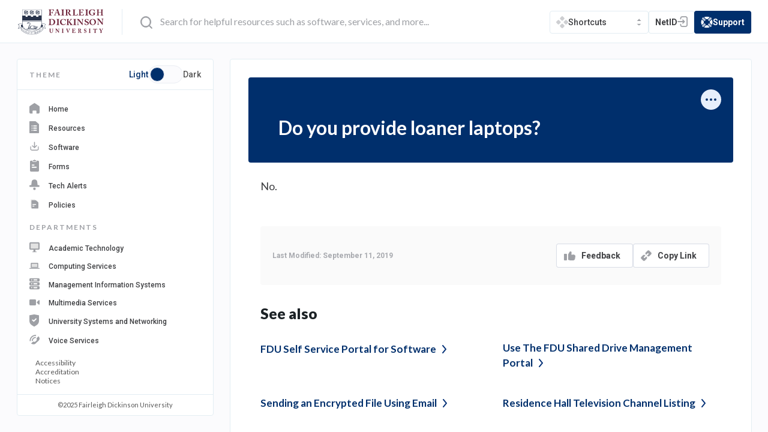

--- FILE ---
content_type: text/html; charset=UTF-8
request_url: https://it.fdu.edu/faq/do-you-provide-loaner-laptops/
body_size: 102967
content:
<!DOCTYPE html>
<html lang="en-US">
    <head>
        <script>
            // debugger;
            if (localStorage.getItem('darkMode') !== null && localStorage.getItem('darkMode') !== 'false') {
                console.log(localStorage.getItem('darkMode'));
                document.documentElement.classList.add('dark-mode');
            }
        </script>
        <meta charset="UTF-8">
        <meta name="theme-color" content="#2A2C2F">
        <meta name="viewport" content="width=device-width, initial-scale=1.0, maximum-scale=5.0, user-scalable=yes, viewport-fit=cover">
        
        <noscript>
        <style>
            .screen-reader-text {
                border: 0;
                clip: rect(1px, 1px, 1px, 1px);
                clip-path: inset(50%);
                height: 1px;
                margin: -1px;
                overflow: hidden;
                padding: 0;
                position: absolute;
                width: 1px;
                word-wrap: normal !important;
            }
            .screen-reader-text:focus {
                background-color: #eee;
                clip: auto !important;
                clip-path: none;
                color: #444;
                display: block;
                font-size: 1em;
                height: auto;
                left: 5px;
                line-height: normal;
                padding: 15px 23px 14px;
                text-decoration: none;
                top: 5px;
                width: auto;
                z-index: 100000; /* Above WP toolbar. */
            }
            [data-aos=fade-left],
            [data-aos=fade-right],
            [data-aos=fade-up] {
                -webkit-transform: translate3d(0, 0, 0);
                transform: translate3d(0, 0, 0);
            }
            [data-aos^=fade][data-aos^=fade]{
                opacity:1;
            }
            #main{
                padding-top:72px;
            }
        </style>
        </noscript>
        <style>
            .bg-overlay {
                position: absolute;
                top: 0;
                right: 80%;
                height: 115vh;
                width: 1999px;
                background: #fff;
            }
            @media (min-width: 1680px) {
                .bg-overlay {
                    right: 76%;
                }
            }
            @media (min-width: 2850px) {
                .bg-overlay {
                    right: 64%;
                }
            }
            @media (max-width: 1495px) {
                .bg-overlay {
                    right:100%;
                    display: none !important;
                }
            }
        </style>
        <meta name='robots' content='index, follow, max-image-preview:large, max-snippet:-1, max-video-preview:-1' />
	<style>img:is([sizes="auto" i], [sizes^="auto," i]) { contain-intrinsic-size: 3000px 1500px }</style>
	
	<!-- This site is optimized with the Yoast SEO plugin v23.3 - https://yoast.com/wordpress/plugins/seo/ -->
	<title>Do you provide loaner laptops? - Fairleigh Dickinson University | IT</title>
	<link rel="canonical" href="https://it.fdu.edu/faq/do-you-provide-loaner-laptops/" />
	<meta property="og:locale" content="en_US" />
	<meta property="og:type" content="article" />
	<meta property="og:title" content="Do you provide loaner laptops? - Fairleigh Dickinson University | IT" />
	<meta property="og:description" content="No." />
	<meta property="og:url" content="https://it.fdu.edu/faq/do-you-provide-loaner-laptops/" />
	<meta property="og:site_name" content="Fairleigh Dickinson University | IT" />
	<meta name="twitter:card" content="summary_large_image" />
	<script type="application/ld+json" class="yoast-schema-graph">{"@context":"https://schema.org","@graph":[{"@type":"WebPage","@id":"https://it.fdu.edu/faq/do-you-provide-loaner-laptops/","url":"https://it.fdu.edu/faq/do-you-provide-loaner-laptops/","name":"Do you provide loaner laptops? - Fairleigh Dickinson University | IT","isPartOf":{"@id":"https://it.fdu.edu/#website"},"datePublished":"2019-09-11T22:43:24+00:00","dateModified":"2019-09-11T22:43:24+00:00","breadcrumb":{"@id":"https://it.fdu.edu/faq/do-you-provide-loaner-laptops/#breadcrumb"},"inLanguage":"en-US","potentialAction":[{"@type":"ReadAction","target":["https://it.fdu.edu/faq/do-you-provide-loaner-laptops/"]}]},{"@type":"BreadcrumbList","@id":"https://it.fdu.edu/faq/do-you-provide-loaner-laptops/#breadcrumb","itemListElement":[{"@type":"ListItem","position":1,"name":"Home","item":"https://it.fdu.edu/"},{"@type":"ListItem","position":2,"name":"Do you provide loaner laptops?"}]},{"@type":"WebSite","@id":"https://it.fdu.edu/#website","url":"https://it.fdu.edu/","name":"Fairleigh Dickinson University | IT","description":"","potentialAction":[{"@type":"SearchAction","target":{"@type":"EntryPoint","urlTemplate":"https://it.fdu.edu/?s={search_term_string}"},"query-input":"required name=search_term_string"}],"inLanguage":"en-US"}]}</script>
	<!-- / Yoast SEO plugin. -->


<link rel='dns-prefetch' href='//fonts.googleapis.com' />
<link rel="alternate" type="application/rss+xml" title="Fairleigh Dickinson University | IT &raquo; Feed" href="https://it.fdu.edu/feed/" />
<link rel="alternate" type="application/rss+xml" title="Fairleigh Dickinson University | IT &raquo; Comments Feed" href="https://it.fdu.edu/comments/feed/" />
		<!-- This site uses the Google Analytics by MonsterInsights plugin v9.2.4 - Using Analytics tracking - https://www.monsterinsights.com/ -->
		<!-- Note: MonsterInsights is not currently configured on this site. The site owner needs to authenticate with Google Analytics in the MonsterInsights settings panel. -->
					<!-- No tracking code set -->
				<!-- / Google Analytics by MonsterInsights -->
		<link rel='stylesheet' id='wp-block-library-css' href='https://it.fdu.edu/wp-includes/css/dist/block-library/style.min.css?ver=6.7.1' type='text/css' media='all' />
<style id='safe-svg-svg-icon-style-inline-css' type='text/css'>
.safe-svg-cover{text-align:center}.safe-svg-cover .safe-svg-inside{display:inline-block;max-width:100%}.safe-svg-cover svg{height:100%;max-height:100%;max-width:100%;width:100%}

</style>
<style id='classic-theme-styles-inline-css' type='text/css'>
/*! This file is auto-generated */
.wp-block-button__link{color:#fff;background-color:#32373c;border-radius:9999px;box-shadow:none;text-decoration:none;padding:calc(.667em + 2px) calc(1.333em + 2px);font-size:1.125em}.wp-block-file__button{background:#32373c;color:#fff;text-decoration:none}
</style>
<style id='global-styles-inline-css' type='text/css'>
:root{--wp--preset--aspect-ratio--square: 1;--wp--preset--aspect-ratio--4-3: 4/3;--wp--preset--aspect-ratio--3-4: 3/4;--wp--preset--aspect-ratio--3-2: 3/2;--wp--preset--aspect-ratio--2-3: 2/3;--wp--preset--aspect-ratio--16-9: 16/9;--wp--preset--aspect-ratio--9-16: 9/16;--wp--preset--color--black: #000000;--wp--preset--color--cyan-bluish-gray: #abb8c3;--wp--preset--color--white: #ffffff;--wp--preset--color--pale-pink: #f78da7;--wp--preset--color--vivid-red: #cf2e2e;--wp--preset--color--luminous-vivid-orange: #ff6900;--wp--preset--color--luminous-vivid-amber: #fcb900;--wp--preset--color--light-green-cyan: #7bdcb5;--wp--preset--color--vivid-green-cyan: #00d084;--wp--preset--color--pale-cyan-blue: #8ed1fc;--wp--preset--color--vivid-cyan-blue: #0693e3;--wp--preset--color--vivid-purple: #9b51e0;--wp--preset--gradient--vivid-cyan-blue-to-vivid-purple: linear-gradient(135deg,rgba(6,147,227,1) 0%,rgb(155,81,224) 100%);--wp--preset--gradient--light-green-cyan-to-vivid-green-cyan: linear-gradient(135deg,rgb(122,220,180) 0%,rgb(0,208,130) 100%);--wp--preset--gradient--luminous-vivid-amber-to-luminous-vivid-orange: linear-gradient(135deg,rgba(252,185,0,1) 0%,rgba(255,105,0,1) 100%);--wp--preset--gradient--luminous-vivid-orange-to-vivid-red: linear-gradient(135deg,rgba(255,105,0,1) 0%,rgb(207,46,46) 100%);--wp--preset--gradient--very-light-gray-to-cyan-bluish-gray: linear-gradient(135deg,rgb(238,238,238) 0%,rgb(169,184,195) 100%);--wp--preset--gradient--cool-to-warm-spectrum: linear-gradient(135deg,rgb(74,234,220) 0%,rgb(151,120,209) 20%,rgb(207,42,186) 40%,rgb(238,44,130) 60%,rgb(251,105,98) 80%,rgb(254,248,76) 100%);--wp--preset--gradient--blush-light-purple: linear-gradient(135deg,rgb(255,206,236) 0%,rgb(152,150,240) 100%);--wp--preset--gradient--blush-bordeaux: linear-gradient(135deg,rgb(254,205,165) 0%,rgb(254,45,45) 50%,rgb(107,0,62) 100%);--wp--preset--gradient--luminous-dusk: linear-gradient(135deg,rgb(255,203,112) 0%,rgb(199,81,192) 50%,rgb(65,88,208) 100%);--wp--preset--gradient--pale-ocean: linear-gradient(135deg,rgb(255,245,203) 0%,rgb(182,227,212) 50%,rgb(51,167,181) 100%);--wp--preset--gradient--electric-grass: linear-gradient(135deg,rgb(202,248,128) 0%,rgb(113,206,126) 100%);--wp--preset--gradient--midnight: linear-gradient(135deg,rgb(2,3,129) 0%,rgb(40,116,252) 100%);--wp--preset--font-size--small: 13px;--wp--preset--font-size--medium: 20px;--wp--preset--font-size--large: 36px;--wp--preset--font-size--x-large: 42px;--wp--preset--spacing--20: 0.44rem;--wp--preset--spacing--30: 0.67rem;--wp--preset--spacing--40: 1rem;--wp--preset--spacing--50: 1.5rem;--wp--preset--spacing--60: 2.25rem;--wp--preset--spacing--70: 3.38rem;--wp--preset--spacing--80: 5.06rem;--wp--preset--shadow--natural: 6px 6px 9px rgba(0, 0, 0, 0.2);--wp--preset--shadow--deep: 12px 12px 50px rgba(0, 0, 0, 0.4);--wp--preset--shadow--sharp: 6px 6px 0px rgba(0, 0, 0, 0.2);--wp--preset--shadow--outlined: 6px 6px 0px -3px rgba(255, 255, 255, 1), 6px 6px rgba(0, 0, 0, 1);--wp--preset--shadow--crisp: 6px 6px 0px rgba(0, 0, 0, 1);}:where(.is-layout-flex){gap: 0.5em;}:where(.is-layout-grid){gap: 0.5em;}body .is-layout-flex{display: flex;}.is-layout-flex{flex-wrap: wrap;align-items: center;}.is-layout-flex > :is(*, div){margin: 0;}body .is-layout-grid{display: grid;}.is-layout-grid > :is(*, div){margin: 0;}:where(.wp-block-columns.is-layout-flex){gap: 2em;}:where(.wp-block-columns.is-layout-grid){gap: 2em;}:where(.wp-block-post-template.is-layout-flex){gap: 1.25em;}:where(.wp-block-post-template.is-layout-grid){gap: 1.25em;}.has-black-color{color: var(--wp--preset--color--black) !important;}.has-cyan-bluish-gray-color{color: var(--wp--preset--color--cyan-bluish-gray) !important;}.has-white-color{color: var(--wp--preset--color--white) !important;}.has-pale-pink-color{color: var(--wp--preset--color--pale-pink) !important;}.has-vivid-red-color{color: var(--wp--preset--color--vivid-red) !important;}.has-luminous-vivid-orange-color{color: var(--wp--preset--color--luminous-vivid-orange) !important;}.has-luminous-vivid-amber-color{color: var(--wp--preset--color--luminous-vivid-amber) !important;}.has-light-green-cyan-color{color: var(--wp--preset--color--light-green-cyan) !important;}.has-vivid-green-cyan-color{color: var(--wp--preset--color--vivid-green-cyan) !important;}.has-pale-cyan-blue-color{color: var(--wp--preset--color--pale-cyan-blue) !important;}.has-vivid-cyan-blue-color{color: var(--wp--preset--color--vivid-cyan-blue) !important;}.has-vivid-purple-color{color: var(--wp--preset--color--vivid-purple) !important;}.has-black-background-color{background-color: var(--wp--preset--color--black) !important;}.has-cyan-bluish-gray-background-color{background-color: var(--wp--preset--color--cyan-bluish-gray) !important;}.has-white-background-color{background-color: var(--wp--preset--color--white) !important;}.has-pale-pink-background-color{background-color: var(--wp--preset--color--pale-pink) !important;}.has-vivid-red-background-color{background-color: var(--wp--preset--color--vivid-red) !important;}.has-luminous-vivid-orange-background-color{background-color: var(--wp--preset--color--luminous-vivid-orange) !important;}.has-luminous-vivid-amber-background-color{background-color: var(--wp--preset--color--luminous-vivid-amber) !important;}.has-light-green-cyan-background-color{background-color: var(--wp--preset--color--light-green-cyan) !important;}.has-vivid-green-cyan-background-color{background-color: var(--wp--preset--color--vivid-green-cyan) !important;}.has-pale-cyan-blue-background-color{background-color: var(--wp--preset--color--pale-cyan-blue) !important;}.has-vivid-cyan-blue-background-color{background-color: var(--wp--preset--color--vivid-cyan-blue) !important;}.has-vivid-purple-background-color{background-color: var(--wp--preset--color--vivid-purple) !important;}.has-black-border-color{border-color: var(--wp--preset--color--black) !important;}.has-cyan-bluish-gray-border-color{border-color: var(--wp--preset--color--cyan-bluish-gray) !important;}.has-white-border-color{border-color: var(--wp--preset--color--white) !important;}.has-pale-pink-border-color{border-color: var(--wp--preset--color--pale-pink) !important;}.has-vivid-red-border-color{border-color: var(--wp--preset--color--vivid-red) !important;}.has-luminous-vivid-orange-border-color{border-color: var(--wp--preset--color--luminous-vivid-orange) !important;}.has-luminous-vivid-amber-border-color{border-color: var(--wp--preset--color--luminous-vivid-amber) !important;}.has-light-green-cyan-border-color{border-color: var(--wp--preset--color--light-green-cyan) !important;}.has-vivid-green-cyan-border-color{border-color: var(--wp--preset--color--vivid-green-cyan) !important;}.has-pale-cyan-blue-border-color{border-color: var(--wp--preset--color--pale-cyan-blue) !important;}.has-vivid-cyan-blue-border-color{border-color: var(--wp--preset--color--vivid-cyan-blue) !important;}.has-vivid-purple-border-color{border-color: var(--wp--preset--color--vivid-purple) !important;}.has-vivid-cyan-blue-to-vivid-purple-gradient-background{background: var(--wp--preset--gradient--vivid-cyan-blue-to-vivid-purple) !important;}.has-light-green-cyan-to-vivid-green-cyan-gradient-background{background: var(--wp--preset--gradient--light-green-cyan-to-vivid-green-cyan) !important;}.has-luminous-vivid-amber-to-luminous-vivid-orange-gradient-background{background: var(--wp--preset--gradient--luminous-vivid-amber-to-luminous-vivid-orange) !important;}.has-luminous-vivid-orange-to-vivid-red-gradient-background{background: var(--wp--preset--gradient--luminous-vivid-orange-to-vivid-red) !important;}.has-very-light-gray-to-cyan-bluish-gray-gradient-background{background: var(--wp--preset--gradient--very-light-gray-to-cyan-bluish-gray) !important;}.has-cool-to-warm-spectrum-gradient-background{background: var(--wp--preset--gradient--cool-to-warm-spectrum) !important;}.has-blush-light-purple-gradient-background{background: var(--wp--preset--gradient--blush-light-purple) !important;}.has-blush-bordeaux-gradient-background{background: var(--wp--preset--gradient--blush-bordeaux) !important;}.has-luminous-dusk-gradient-background{background: var(--wp--preset--gradient--luminous-dusk) !important;}.has-pale-ocean-gradient-background{background: var(--wp--preset--gradient--pale-ocean) !important;}.has-electric-grass-gradient-background{background: var(--wp--preset--gradient--electric-grass) !important;}.has-midnight-gradient-background{background: var(--wp--preset--gradient--midnight) !important;}.has-small-font-size{font-size: var(--wp--preset--font-size--small) !important;}.has-medium-font-size{font-size: var(--wp--preset--font-size--medium) !important;}.has-large-font-size{font-size: var(--wp--preset--font-size--large) !important;}.has-x-large-font-size{font-size: var(--wp--preset--font-size--x-large) !important;}
:where(.wp-block-post-template.is-layout-flex){gap: 1.25em;}:where(.wp-block-post-template.is-layout-grid){gap: 1.25em;}
:where(.wp-block-columns.is-layout-flex){gap: 2em;}:where(.wp-block-columns.is-layout-grid){gap: 2em;}
:root :where(.wp-block-pullquote){font-size: 1.5em;line-height: 1.6;}
</style>
<link rel='stylesheet' id='dnd-upload-cf7-css' href='https://it.fdu.edu/wp-content/plugins/drag-and-drop-multiple-file-upload-contact-form-7/assets/css/dnd-upload-cf7.css?ver=1.3.5.3' type='text/css' media='all' />
<link rel='stylesheet' id='contact-form-7-css' href='https://it.fdu.edu/wp-content/plugins/contact-form-7/includes/css/styles.css?ver=6.0.3' type='text/css' media='all' />
<link rel='stylesheet' id='perfect_columns-css' href='https://it.fdu.edu/wp-content/plugins/reliable-perfect-columns/css/perfect-columns.css?ver=6.7.1' type='text/css' media='all' />
<link rel='stylesheet' id='am_external_css_0-css' href='https://fonts.googleapis.com/css?family=Lato%3A100%2C100i%2C300%2C300i%2C400%2C400i%2C700%2C700i%2C900%2C900i%7CRoboto%3A100%2C100i%2C300%2C300i%2C400%2C400i%2C500%2C500i%2C700%2C700i%2C900%2C900i&#038;display=swap&#038;ver=6.7.1' type='text/css' media='all' />
<link rel='stylesheet' id='am_assets-css-fancybox-css-css' href='https://it.fdu.edu/wp-content/themes/fairleigh-dickinson-university/assets/css/fancybox.css?ver=1758741550' type='text/css' media='all' />
<link rel='stylesheet' id='am_style-css-css' href='https://it.fdu.edu/wp-content/themes/fairleigh-dickinson-university/style.css?ver=1758741543' type='text/css' media='all' />
<link rel='stylesheet' id='am_assets-css-style-css-css' href='https://it.fdu.edu/wp-content/themes/fairleigh-dickinson-university/assets/css/style.css?ver=1758741550' type='text/css' media='all' />
<link rel='stylesheet' id='am_assets-css-style-wp-css-css' href='https://it.fdu.edu/wp-content/themes/fairleigh-dickinson-university/assets/css/style-wp.css?ver=1758741550' type='text/css' media='all' />
<link rel='stylesheet' id='am_assets-css-style-theme-dark-css-css' href='https://it.fdu.edu/wp-content/themes/fairleigh-dickinson-university/assets/css/style-theme-dark.css?ver=1758741550' type='text/css' media='all' />
<script type="text/javascript" src="https://it.fdu.edu/wp-includes/js/jquery/jquery.min.js?ver=3.7.1" id="jquery-core-js"></script>
<script type="text/javascript" src="https://it.fdu.edu/wp-includes/js/jquery/jquery-migrate.min.js?ver=3.4.1" id="jquery-migrate-js"></script>
<script type="text/javascript" src="https://it.fdu.edu/wp-content/plugins/wp-retina-2x/app/picturefill.min.js?ver=1724440664" id="wr2x-picturefill-js-js"></script>
<script type="text/javascript" id="site24x7_rum_js-js-extra">
/* <![CDATA[ */
var phpParams = {"rumMOKey":"f6f6e9d1724e3cc58340d9faee3a2c54","dataCentreExt":"com","sessionReplayEnabled":"","maskInputText":"","maskAllText":""};
/* ]]> */
</script>
<script type="text/javascript" src="https://it.fdu.edu/wp-content/plugins/site24x7-rum/js/site24x7-rum.js?ver=6.7.1" id="site24x7_rum_js-js"></script>
<link rel="https://api.w.org/" href="https://it.fdu.edu/wp-json/" /><link rel="alternate" title="JSON" type="application/json" href="https://it.fdu.edu/wp-json/wp/v2/faq/4846" /><link rel="EditURI" type="application/rsd+xml" title="RSD" href="https://it.fdu.edu/xmlrpc.php?rsd" />
<meta name="generator" content="WordPress 6.7.1" />
<link rel='shortlink' href='https://it.fdu.edu/?p=4846' />
<link rel="alternate" title="oEmbed (JSON)" type="application/json+oembed" href="https://it.fdu.edu/wp-json/oembed/1.0/embed?url=https%3A%2F%2Fit.fdu.edu%2Ffaq%2Fdo-you-provide-loaner-laptops%2F" />
<link rel="alternate" title="oEmbed (XML)" type="text/xml+oembed" href="https://it.fdu.edu/wp-json/oembed/1.0/embed?url=https%3A%2F%2Fit.fdu.edu%2Ffaq%2Fdo-you-provide-loaner-laptops%2F&#038;format=xml" />
<!-- Analytics by WP Statistics v14.9.4 - https://wp-statistics.com/ -->
 
		<link rel="icon" type="image/png" sizes="64x64" href="https://it.fdu.edu/wp-content/themes/fairleigh-dickinson-university/assets/img/icons/favicon-64x64.png">
		<link rel="icon" type="image/png" sizes="48x48" href="https://it.fdu.edu/wp-content/themes/fairleigh-dickinson-university/assets/img/icons/favicon-48x48.png">
		<link rel="icon" type="image/png" sizes="32x32" href="https://it.fdu.edu/wp-content/themes/fairleigh-dickinson-university/assets/img/icons/favicon-32x32.png">
		<link rel="icon" type="image/png" sizes="16x16" href="https://it.fdu.edu/wp-content/themes/fairleigh-dickinson-university/assets/img/icons/favicon-16x16.png">
		<link rel="apple-touch-icon" sizes="57x57" href="https://it.fdu.edu/wp-content/themes/fairleigh-dickinson-university/assets/img/icons/apple-icon-57x57.png">
		<link rel="apple-touch-icon" sizes="60x60" href="https://it.fdu.edu/wp-content/themes/fairleigh-dickinson-university/assets/img/icons/apple-icon-60x60.png">
		<link rel="apple-touch-icon" sizes="72x72" href="https://it.fdu.edu/wp-content/themes/fairleigh-dickinson-university/assets/img/icons/apple-icon-72x72.png">
		<link rel="apple-touch-icon" sizes="76x76" href="https://it.fdu.edu/wp-content/themes/fairleigh-dickinson-university/assets/img/icons/apple-icon-76x76.png">
		<link rel="apple-touch-icon" sizes="114x114" href="https://it.fdu.edu/wp-content/themes/fairleigh-dickinson-university/assets/img/icons/apple-icon-114x114.png">
		<link rel="apple-touch-icon" sizes="120x120" href="https://it.fdu.edu/wp-content/themes/fairleigh-dickinson-university/assets/img/icons/apple-icon-120x120.png">
		<link rel="apple-touch-icon" sizes="144x144" href="https://it.fdu.edu/wp-content/themes/fairleigh-dickinson-university/assets/img/icons/apple-icon-144x144.png">
		<link rel="apple-touch-icon" sizes="152x152" href="https://it.fdu.edu/wp-content/themes/fairleigh-dickinson-university/assets/img/icons/apple-icon-152x152.png">
		<link rel="apple-touch-icon" sizes="180x180" href="https://it.fdu.edu/wp-content/themes/fairleigh-dickinson-university/assets/img/icons/apple-icon-180x180.png">
		<link rel="icon" type="image/png" sizes="192x192" href="https://it.fdu.edu/wp-content/themes/fairleigh-dickinson-university/assets/img/icons/android-icon-192x192.png">
		<link rel="icon" type="image/png" sizes="150x150" href="https://it.fdu.edu/wp-content/themes/fairleigh-dickinson-university/assets/img/icons/android-icon-150x150.png">
		<link rel="icon" type="image/png" sizes="144x144" href="https://it.fdu.edu/wp-content/themes/fairleigh-dickinson-university/assets/img/icons/android-icon-144x144.png">
		<link rel="icon" type="image/png" sizes="96x96" href="https://it.fdu.edu/wp-content/themes/fairleigh-dickinson-university/assets/img/icons/android-icon-96x96.png">
		<link rel="icon" type="image/png" sizes="72x72" href="https://it.fdu.edu/wp-content/themes/fairleigh-dickinson-university/assets/img/icons/android-icon-72x72.png">
		<!-- <link rel="manifest" href="assets/img/manifest.json"> -->
		<!-- <meta name="msapplication-TileImage" content="https://it.fdu.edu/wp-content/themes/fairleigh-dickinson-university/assets/img/icons/ms-icon-144x144.png"> -->
		<meta name="apple-mobile-web-app-title" content="FDU IT">
		<meta name="application-name" content="FDU IT">
		<!-- <meta name="msapplication-TileColor" content="#002f6c"> -->
<!--		<meta name="theme-color" content="#ffffff">-->
	<script src="https://it.fdu.edu/wp-content/themes/fairleigh-dickinson-university/assets/js/old-browser-detect.js"></script>
	<script>
		if( location.href.indexOf('browsers') == -1 ){
			var browsers = { i: 12, f: 5, o: 12, s: 5, n: 11 }
			var result = browserDetection.Utils.isLegacy(browsers);
			if( result ){
				location = "https://it.fdu.edu/faq/do-you-provide-loaner-laptops?browsers";
			}
		}
	</script>
<style type="text/css">.recentcomments a{display:inline !important;padding:0 !important;margin:0 !important;}</style><style type="text/css">.broken_link, a.broken_link {
	text-decoration: line-through;
}</style>		<style type="text/css" id="wp-custom-css">
			.accordion-slide .wp-block-table{
  display: block;
  overflow: hidden;
  float: none;
}

.box.hero .hvr-grow.btn {
	background: transparent;
}

.hero .btn span svg{
	position: relative;
	top: 1px;
}		</style>
		
    </head>

    
            <body class="faq-template-default single single-faq postid-4846 js no-sidebar no-bg-form chrome">
            <div class="aos-layout">
                <div id="wrapper">

                    <noscript>
                    <div style="position:fixed; left:0; top:0; z-index:9999; font-size:22px; background:#fff; padding:5px">Javascript must be enabled for the correct page display</div>
                    </noscript>

                    
                    <a href="#main" class="skip-link">
                        Skip to Content
                        <span aria-hidden="true">
                            <span class="skip-link-symbol">↵</span>
                            Enter
                        </span>
                    </a>

                    <header id="header" role="banner">
                        <div class="container">

                            <a href="#!" class="nav-opener">opener<span></span></a>

                            <div class="logo">
                                <a href="https://fdu.edu" accesskey="1" aria-label="home-page">

                                    <img src="https://it.fdu.edu/wp-content/uploads/2024/11/FDU-Logo.svg" alt="Logo"  width="143" height="43">
                                </a>
                            </div>

                            <div class="header-search">
                                <form class="live-search" role="search" action="https://it.fdu.edu">
                                    <fieldset>
                                        <input class="input-search"  id="input-search" type="search" name="s" placeholder="Search for helpful resources such as software, services, and more...">
                                        <button type="submit" aria-label="search" tabindex="0" style="opacity: 0;">
                                            <svg width="20px" height="20px" viewBox="0 0 20 20" version="1.1" xmlns="http://www.w3.org/2000/svg" xmlns:xlink="http://www.w3.org/1999/xlink" role="none">
                                            <g stroke="none" stroke-width="1" fill="none" fill-rule="evenodd">
                                            <g transform="translate(-1044.000000, -25.000000)" fill="#09357A">
                                            <g>
                                            <g transform="translate(30.000000, 16.000000)">
                                            <g transform="translate(173.000000, 1.000000)">
                                            <g transform="translate(21.000000, 0.000000)">
                                            <g transform="translate(830.000000, 18.000000) scale(-1, 1) translate(-830.000000, -18.000000) translate(820.000000, 8.000000)">
                                            <path d="M10,20 C4.4771525,20 0,15.5228475 0,10 C0,4.4771525 4.4771525,0 10,0 C15.5228475,0 20,4.4771525 20,10 C20,15.5228475 15.5228475,20 10,20 Z M8.07754831,9.32930836 C7.89572478,9.54745542 7.89572478,9.86432013 8.07754831,10.0824672 L11.0186954,13.6118784 C11.2266777,13.8614531 11.5975954,13.8951731 11.8471718,13.6871942 C12.0967483,13.4792154 12.130466,13.1082966 11.9224895,12.8587201 L9.29513655,9.70588483 L11.9224895,6.55307895 C12.130466,6.30349072 12.0967483,5.93254954 11.8471718,5.72460836 C11.5975954,5.51660836 11.2266777,5.55031425 11.0186954,5.79990248 L8.07754831,9.32930836 Z"></path>
                                            </g>
                                            </g>
                                            </g>
                                            </g>
                                            </g>
                                            </g>
                                            </g>
                                            </svg>
                                        </button>
                                        <label for="input-search">Search</label>
                                    </fieldset>
                                </form>
                            </div>

                            <ul class="header-buttons">

                                <li>
                                    <div class="open-close-links">
    <a href="#" class="links-opener">
                                <svg width="20px" height="20px" viewBox="0 0 20 20" version="1.1" xmlns="http://www.w3.org/2000/svg" xmlns:xlink="http://www.w3.org/1999/xlink">
            <g stroke="none" stroke-width="1" fill="none" fill-rule="evenodd">
                <g transform="translate(-1272.000000, -25.000000)">
                    <g transform="translate(1260.000000, 16.000000)">
                        <g transform="translate(12.000000, 9.000000)">
                            <rect id="bound" x="0" y="0" width="20" height="20"></rect>
                            <path d="M11.102406,12.9289322 L13.3072181,15.1337443 C13.9160602,15.7425863 13.9160602,16.7297143 13.3072181,17.3385564 L11.102406,19.5433685 C10.493564,20.1522105 9.506436,20.1522105 8.89759395,19.5433685 L6.69278186,17.3385564 C6.08393981,16.7297143 6.08393981,15.7425863 6.69278186,15.1337443 L8.89759395,12.9289322 C9.506436,12.3200901 10.493564,12.3200901 11.102406,12.9289322 Z M4.86625572,6.69278186 L7.07106781,8.89759395 C7.67990986,9.506436 7.67990986,10.493564 7.07106781,11.102406 L4.86625572,13.3072181 C4.25741367,13.9160602 3.27028567,13.9160602 2.66144363,13.3072181 L0.456631536,11.102406 C-0.152210512,10.493564 -0.152210512,9.506436 0.456631536,8.89759395 L2.66144363,6.69278186 C3.27028567,6.08393981 4.25741367,6.08393981 4.86625572,6.69278186 Z M17.3385564,6.69278186 L19.5433685,8.89759395 C20.1522105,9.506436 20.1522105,10.493564 19.5433685,11.102406 L17.3385564,13.3072181 C16.7297143,13.9160602 15.7425863,13.9160602 15.1337443,13.3072181 L12.9289322,11.102406 C12.3200901,10.493564 12.3200901,9.506436 12.9289322,8.89759395 L15.1337443,6.69278186 C15.7425863,6.08393981 16.7297143,6.08393981 17.3385564,6.69278186 Z M11.102406,0.456631536 L13.3072181,2.66144363 C13.9160602,3.27028567 13.9160602,4.25741367 13.3072181,4.86625572 L11.102406,7.07106781 C10.493564,7.67990986 9.506436,7.67990986 8.89759395,7.07106781 L6.69278186,4.86625572 C6.08393981,4.25741367 6.08393981,3.27028567 6.69278186,2.66144363 L8.89759395,0.456631536 C9.506436,-0.152210512 10.493564,-0.152210512 11.102406,0.456631536 Z" id="Combined-Shape" fill="#CECFD2"></path>
                        </g>
                    </g>
                </g>
            </g>
        </svg>                <span style="font-weight: 500;">Shortcuts</span>
    </a>
            <ul class="links-slide js-slide-hidden">
                                                            
                    <li class="top-link-0">
                        <a href="http://office365.fdu.edu" target="_blank">
                            <svg width="20px" height="24px" viewBox="0 0 16 20">
<g stroke="none" stroke-width="1" fill="none" fill-rule="evenodd">
    <g transform="translate(-1274.000000, -67.000000)" fill="#CECFD2" fill-rule="nonzero">
        <g transform="translate(1260.000000, 58.000000)">
            <g transform="translate(14.000000, 9.000000)">
                <polygon points="0 16.1334453 0 3.97455898 10.3664578 0 16 1.86967479 16 18.2375295 10.3664578 20 0 16.1334453 10.3664578 17.4278971 10.3664578 3.27373095 3.60559036 4.91059642 3.60559036 14.4973799"></polygon>
            </g>
        </g>
    </g>
</g>
</svg>                            <span>Microsoft 365</span>
                        </a>
                    </li>
                                                                                
                    <li class="top-link-1">
                        <a href="http://fdu.zoom.us" target="_blank">
                            <svg width="24px" height="24px" viewBox="0 0 20 20" version="1.1" xmlns="http://www.w3.org/2000/svg" xmlns:xlink="http://www.w3.org/1999/xlink">
<defs>
    <path fill="#CECFD2" d="M10,1.77635684e-15 C15.5228475,1.77635684e-15 20,4.4771525 20,10 C20,15.5228475 15.5228475,20 10,20 C4.4771525,20 3.01980663e-14,15.5228475 3.01980663e-14,10 C3.01980663e-14,4.4771525 4.4771525,1.77635684e-15 10,1.77635684e-15 Z M16.3043478,6.85434783 C16.3043478,6.4826087 16.1163043,6.43586957 15.8695652,6.63695652 L15.8695652,6.63695652 L13.0434783,8.70217391 L13.0434783,11.3043478 L15.8695652,13.3695652 C16.0695652,13.5217391 16.3043478,13.5695652 16.3043478,13.1521739 L16.3043478,13.1521739 Z M10.6771739,6.52171919 L3.82934783,6.52171919 C3.63647016,6.52113641 3.47945793,6.67669032 3.47826087,6.86956522 L3.47826087,11.5652174 C3.48369565,12.6267391 4.34826087,13.4830435 5.40978261,13.4782808 L12.2576087,13.4782808 C12.4504864,13.4788636 12.6074986,13.3233097 12.6086957,13.1304348 L12.6086957,8.43478261 C12.6032609,7.37326087 11.7386957,6.51695652 10.6771739,6.52171919 Z" id="zoom-svg-0"></path>
</defs>
<g stroke="none" stroke-width="1" fill="none" fill-rule="evenodd">
    <g transform="translate(-1272.000000, -105.000000)">
        <g transform="translate(1260.000000, 58.000000)">
            <g transform="translate(0.000000, 38.000000)">
                <g transform="translate(12.000000, 9.000000)">
                    <mask fill="white">
                        <use xlink:href="#zoom-svg-0"></use>
                    </mask>
                    <use xlink:href="#zoom-svg-0"></use>
                </g>
            </g>
        </g>
    </g>
</g>
</svg>                            <span>Zoom</span>
                        </a>
                    </li>
                                                                                
                    <li class="top-link-2">
                        <a href="https://2fa.fdu.edu/" target="_blank">
                            <svg width="24px" height="24px" viewBox="0 0 20 20" version="1.1" xmlns="http://www.w3.org/2000/svg" xmlns:xlink="http://www.w3.org/1999/xlink">
<g stroke="none" stroke-width="1" fill="none" fill-rule="evenodd">
    <g transform="translate(-1272.000000, -143.000000)" fill="#CECFD2" fill-rule="nonzero">
        <g transform="translate(1260.000000, 58.000000)">
            <g transform="translate(0.000000, 76.000000)">
                <g transform="translate(22.000000, 19.000000) scale(-1, 1) rotate(-180.000000) translate(-22.000000, -19.000000) translate(12.000000, 9.000000)">
                    <path d="M0.732825446,6.25823131 C2.8074726,1.13877438 8.63935474,-1.33943408 13.7524615,0.731174302 C18.8655682,2.80178268 21.3322747,8.62231175 19.2739634,13.7417687 C17.1993162,18.8612256 11.3674341,21.3394341 6.25432731,19.2688257 C1.14122055,17.1982173 -1.3418217,11.3776883 0.732825446,6.25823131 Z M13.2176443,10.3008993 L9.34917085,10.3007556 C7.34026147,10.3025422 6.27351061,10.3095617 6.08470992,10.323132 L6.05493794,10.3269963 C6.01304546,10.3473601 6.00309775,10.3816991 6.00073559,11.2387464 L6.00069395,13.2075524 C6.00300713,14.175087 6.01272247,14.2579794 6.05204647,14.2793435 C6.08674411,14.298037 6.879007,14.303378 8.63123805,14.298037 C10.9386314,14.2900255 11.169949,14.287355 11.268259,14.2446269 C11.3289799,14.2205924 11.4330728,14.1992283 11.4995767,14.1992283 C11.568972,14.1965578 11.6557161,14.1805348 11.6961967,14.1591708 C11.7366772,14.1378067 11.8002896,14.1191132 11.8407702,14.1191132 C11.8812508,14.1191132 11.9390802,14.1004196 11.9679949,14.0790556 C11.999801,14.0576916 12.048956,14.038998 12.0749793,14.038998 C12.103894,14.038998 12.1617234,14.0203045 12.2079869,14.001611 C12.251359,13.9802469 12.3091884,13.9562124 12.3323201,13.9482009 C12.3554519,13.9401894 12.4017154,13.9188253 12.4335216,13.9001318 C12.5607463,13.8333692 12.5809866,13.8226871 12.6590563,13.7959821 C12.7024283,13.7799591 12.737126,13.7559245 12.737126,13.742572 C12.737126,13.7292195 12.7544748,13.7185375 12.7747151,13.7185375 C12.8094127,13.7185375 13.1477148,13.5129086 13.3009627,13.3980769 C13.3992727,13.3233027 13.8763653,12.8826695 13.9688924,12.7811903 C14.1221403,12.6129485 14.2927371,12.3912966 14.3100859,12.3378865 C14.3216518,12.3031699 14.3418921,12.2764649 14.3563494,12.2764649 C14.3679153,12.2764649 14.3852641,12.2551008 14.39683,12.2310663 C14.4055044,12.2043612 14.4257447,12.1643037 14.440202,12.1429396 C14.4546594,12.1215756 14.4748997,12.0841885 14.4835741,12.0628245 C14.4922485,12.0414604 14.5124888,12.0040734 14.5269462,11.9827093 C14.5414035,11.9613453 14.5761012,11.8945827 14.6021244,11.8358316 C14.6310391,11.7770805 14.6715197,11.6942948 14.69176,11.6542372 C14.7148917,11.6115092 14.7322406,11.5554286 14.7322406,11.5287235 C14.7322406,11.5020185 14.7495894,11.4459379 14.7727211,11.4032098 C14.8305505,11.2963896 14.8768141,11.1174658 14.9057288,10.8984844 C14.9172947,10.7916642 14.9433179,10.6821735 14.9606667,10.6527979 C14.9780155,10.6207519 14.9924729,10.5486482 14.9924729,10.4898971 C14.9924729,10.3346264 15.2166901,10.3057369 13.2176443,10.3008993 L13.2176443,10.3008993 Z M10.702435,5.32562369 C10.5201252,5.30427061 9.78220466,5.29626321 8.24848739,5.30160148 C6.33568152,5.30960888 6.05208851,5.31494715 6.02893806,5.34964589 C6.01361791,5.37084196 6.00280369,5.97804686 6.00047121,6.92189515 L6.00069451,8.21157683 C6.00300956,9.16896318 6.01273275,9.25138604 6.05208851,9.27060381 C6.11864605,9.30797169 14.8203212,9.31064082 14.9244982,9.27327294 C15.0142062,9.24391247 15.0228876,9.14248537 14.9563301,8.93696205 C14.9331796,8.86489543 14.912923,8.7527918 14.912923,8.68606345 C14.9100292,8.6193351 14.8926663,8.53659195 14.8695159,8.49922407 C14.8463654,8.46185619 14.8261088,8.38978957 14.8261088,8.33907603 C14.8261088,8.28836248 14.8058522,8.22163413 14.7827017,8.19494279 C14.7672681,8.17536914 14.7531206,8.14749152 14.7454038,8.12159103 L14.7454038,8.12159103 L14.7331855,8.04942555 C14.7254687,8.02352507 14.7113212,7.99564745 14.6958875,7.9760738 C14.6727371,7.94938246 14.6524804,7.89866891 14.6524804,7.86930843 C14.6524804,7.83727883 14.6322238,7.79724181 14.6090733,7.77855788 C14.5936397,7.76610192 14.5794922,7.74652827 14.5717754,7.72695462 L14.5717754,7.72695462 L14.5595571,7.67001309 C14.5518403,7.65043944 14.5376928,7.63086579 14.5222592,7.61840983 C14.4991087,7.59972589 14.4788521,7.56235802 14.4788521,7.53566668 C14.4788521,7.50897534 14.464383,7.47961486 14.4470202,7.47160746 C14.4325512,7.46093092 14.4065069,7.42623218 14.3891441,7.39687171 C14.3139051,7.23672366 13.9145599,6.75627954 13.6656925,6.52673401 C13.4631261,6.33989462 13.031949,6.01692941 12.9856481,6.01692941 C12.9740729,6.01692941 12.942241,5.99824547 12.9161967,5.97689239 C12.8264887,5.90215664 12.2216833,5.6165593 12.1551257,5.6165593 C12.1348691,5.6165593 12.091462,5.59787536 12.0596301,5.57652229 C12.030692,5.55516921 11.9699221,5.53648528 11.926515,5.53648528 C11.8860017,5.53648528 11.8136566,5.52047047 11.7673557,5.4991174 C11.6400282,5.44039645 11.4461432,5.39769031 11.1943821,5.37633723 C11.0670546,5.3656607 10.8471253,5.34163849 10.702435,5.32562369 Z"></path>
                </g>
            </g>
        </g>
    </g>
</g>
</svg>                            <span>Duo Portal</span>
                        </a>
                    </li>
                                                                                
                    <li class="top-link-3">
                        <a href="http://vpn.fdu.edu" target="_blank">
                            <svg width="24px" height="24px" viewBox="0 0 20 20" version="1.1" xmlns="http://www.w3.org/2000/svg" xmlns:xlink="http://www.w3.org/1999/xlink">
<g stroke="none" stroke-width="1" fill="none" fill-rule="evenodd">
    <g fill="#CECFD2" fill-rule="nonzero">
        <path d="M10,0 C4.48217391,0 0,4.48217391 0,10 C0,15.5178261 4.48217391,20 10,20 C15.5178261,20 20,15.5178261 20,10 C20,4.48217391 15.5178261,0 10,0 Z M10,0.869565217 C10.1647826,0.869565217 10.3278261,0.874782609 10.4891304,0.883043478 C9.74565217,1.46391304 8.81434783,2.43391304 8.36304348,3.91782609 C5.05956522,4.01 2.80565217,5.45521739 1.52173913,6.60478261 C2.86869565,3.24217391 6.15304348,0.869565217 10,0.869565217 Z M14.7691304,2.22173913 C17.3826087,3.82608696 19.1304348,6.70304348 19.1304348,10 C19.1304348,10.1917391 19.1217391,10.3804348 19.11,10.5708696 C18.2621739,10.8456522 17.3947826,10.8830435 16.9226087,10.8847826 C16.4826087,6.82043478 12.9486957,4.80826087 11.5643478,4.16956522 C12.9078261,2.60347826 14.426087,2.27913043 14.7686957,2.22173913 L14.7691304,2.22173913 Z M10,6.52173913 C10,6.52173913 13.2608696,7.35565217 13.9130435,10.8695652 C10.1817391,10 10,6.52173913 10,6.52173913 Z M7.4573913,7.51521739 C7.68347826,8.87391304 8.67869565,12.3813043 12.9756522,13.3830435 C12.76,14.4447826 12.0295652,17.3569565 10.26,19.1234783 C10.1730435,19.1252174 10.0865217,19.1304348 10,19.1304348 C5.99565217,19.1304348 2.6,16.5591304 1.3673913,12.9756522 C1.74434783,12.1095652 3.42043478,8.78043478 7.4573913,7.51521739 Z M18.3269565,13.7382609 C17.8272027,14.8468043 17.1113533,15.8445296 16.2213043,16.6730435 C16.5197882,15.7700521 16.7462933,14.8448412 16.8986957,13.906087 C17.3786175,13.88991 17.856357,13.8337738 18.3269565,13.7382609 L18.3269565,13.7382609 Z"></path>
    </g>
</g>
</svg>                            <span>FDU VPN</span>
                        </a>
                    </li>
                                                                                
                    <li class="top-link-4">
                        <a href="https://fredgpt.fdu.edu" target="_blank">
                            <svg xmlns="http://www.w3.org/2000/svg" width="24" height="26" viewBox="0 0 24 26" role="img" aria-label="Shape">
  <path fill="#CECFD2" fill-rule="nonzero"
    d="M15.8622517,26 C15.9932277,26 16.1052467,25.9545574 16.1983086,25.8636722 C16.2913705,25.772787 16.3482417,25.6574327 16.3689221,25.5176093 C16.5205786,24.3710577 16.6877454,23.4027808 16.8704225,22.6127787 C17.0530996,21.8227766 17.2943713,21.1725979 17.5942375,20.6622426 C17.8941037,20.1518872 18.2922019,19.7446517 18.7885322,19.4405358 C19.2848625,19.13642 19.9156155,18.8969724 20.6807913,18.7221932 C21.4459672,18.547414 22.3903734,18.3971039 23.5140099,18.2712628 C23.6587729,18.2502893 23.775962,18.1926122 23.8655772,18.0982314 C23.9551924,18.0038506 24,17.8867485 24,17.7469251 C24,17.6071018 23.9551924,17.4899997 23.8655772,17.3956189 C23.775962,17.3012381 23.6587729,17.243561 23.5140099,17.2225875 C22.3903734,17.0967464 21.4459672,16.9464363 20.6807913,16.7716571 C19.9156155,16.5968779 19.2848625,16.3574303 18.7885322,16.0533145 C18.2922019,15.7491986 17.8941037,15.3419631 17.5942375,14.8316077 C17.2943713,14.3212524 17.0530996,13.6710737 16.8704225,12.8810716 C16.6877454,12.0910695 16.5205786,11.1227926 16.3689221,9.97624095 C16.3482417,9.83641757 16.2913705,9.72281108 16.1983086,9.63542147 C16.1052467,9.54803186 15.9932277,9.50433705 15.8622517,9.50433705 C15.7312756,9.50433705 15.6192566,9.54803186 15.5261947,9.63542147 C15.4331328,9.72281108 15.3762616,9.83641757 15.3555812,9.97624095 C15.2039247,11.1227926 15.0367579,12.0910695 14.8540808,12.8810716 C14.6714037,13.6710737 14.430132,14.3212524 14.1302658,14.8316077 C13.8303996,15.3419631 13.4323014,15.7491986 12.9359711,16.0533145 C12.4396409,16.3574303 11.8088878,16.5968779 11.043712,16.7716571 C10.2785361,16.9464363 9.33412994,17.0967464 8.21049336,17.2225875 C8.06573037,17.243561 7.94854128,17.3012381 7.85892609,17.3956189 C7.7693109,17.4899997 7.72450331,17.6071018 7.72450331,17.7469251 C7.72450331,17.8867485 7.7693109,18.0038506 7.85892609,18.0982314 C7.94854128,18.1926122 8.06573037,18.2502893 8.21049336,18.2712628 C9.32723647,18.4180774 10.2681959,18.5823698 11.0333718,18.7641402 C11.7985476,18.9459106 12.4275773,19.1888537 12.9204608,19.4929696 C13.4133443,19.7970854 13.8097192,20.1990776 14.1095854,20.6989462 C14.4094516,21.1988148 14.6524466,21.8402545 14.8385705,22.6232654 C15.0246943,23.4062763 15.1970312,24.3710577 15.3555812,25.5176093 C15.3762616,25.6574327 15.4331328,25.772787 15.5261947,25.8636722 C15.6192566,25.9545574 15.7312756,26 15.8622517,26 Z M5.09933775,15.7600165 C5.22295806,15.7600165 5.32450331,15.7219813 5.40397351,15.6459108 C5.48344371,15.5698403 5.53200883,15.4736335 5.54966887,15.3572904 C5.66445916,14.4623434 5.78366446,13.7642847 5.90728477,13.2631144 C6.03090508,12.7619441 6.22295806,12.383829 6.48344371,12.1287691 C6.74392936,11.8737092 7.13245033,11.6768209 7.64900662,11.5381041 C8.16556291,11.3993873 8.88300221,11.2405342 9.8013245,11.0615448 C10.0662252,11.007848 10.1986755,10.855707 10.1986755,10.6051219 C10.1986755,10.4798293 10.1611479,10.3769104 10.0860927,10.2963651 C10.0110375,10.2158199 9.91611479,10.1665978 9.8013245,10.1486989 C8.88300221,10.0234063 8.16335541,9.89587636 7.64238411,9.76610905 C7.1214128,9.63634173 6.73068433,9.44169076 6.47019868,9.18215613 C6.20971302,8.92262151 6.01986755,8.53331956 5.90066225,8.01425031 C5.78145695,7.49518105 5.66445916,6.77922346 5.54966887,5.86637753 C5.51434879,5.58894396 5.36423841,5.45022718 5.09933775,5.45022718 C4.83443709,5.45022718 4.68432671,5.5934187 4.64900662,5.87980173 C4.54304636,6.7836982 4.42825607,7.48399422 4.30463576,7.9806898 C4.18101545,8.47738538 3.98675497,8.85102575 3.7218543,9.1016109 C3.45695364,9.35219606 3.06401766,9.54684703 2.54304636,9.68556382 C2.02207506,9.8242806 1.30684327,9.97865896 0.397350993,10.1486989 C0.132450331,10.2023957 0,10.3545367 0,10.6051219 C0,10.8646565 0.150110375,11.0167975 0.450331126,11.0615448 C1.35099338,11.2047363 2.05960265,11.3434531 2.57615894,11.4776952 C3.09271523,11.6119372 3.4812362,11.8088256 3.74172185,12.0683602 C4.00220751,12.3278948 4.19205298,12.712722 4.31125828,13.2228418 C4.43046358,13.7329616 4.54304636,14.435495 4.64900662,15.330442 C4.68432671,15.616825 4.83443709,15.7600165 5.09933775,15.7600165 Z M11.5099338,6.52416357 C11.6600442,6.52416357 11.7527594,6.44361834 11.7880795,6.28252788 C11.8852097,5.71871128 11.9757174,5.27794988 12.0596026,4.9602437 C12.1434879,4.64253752 12.2649007,4.4031392 12.4238411,4.24204874 C12.5827815,4.08095828 12.8211921,3.95342834 13.1390728,3.8594589 C13.4569536,3.76548947 13.9028698,3.6603332 14.4768212,3.54399009 C14.6445916,3.50819221 14.7284768,3.41422277 14.7284768,3.26208178 C14.7284768,3.1099408 14.6445916,3.01597136 14.4768212,2.98017348 C13.9028698,2.86383037 13.4591611,2.7586741 13.1456954,2.66470467 C12.8322296,2.57073523 12.598234,2.44096792 12.4437086,2.27540273 C12.2891832,2.10983753 12.1699779,1.86820184 12.0860927,1.55049566 C12.0022075,1.23278948 11.9028698,0.796502823 11.7880795,0.241635688 C11.7527594,0.0805452292 11.6600442,0 11.5099338,0 C11.3598234,0 11.2671082,0.0805452292 11.2317881,0.241635688 C11.1169978,0.796502823 11.01766,1.23278948 10.9337748,1.55049566 C10.8498896,1.86820184 10.7306843,2.10983753 10.5761589,2.27540273 C10.4216336,2.44096792 10.187638,2.57073523 9.87417219,2.66470467 C9.5607064,2.7586741 9.11699779,2.86383037 8.54304636,2.98017348 C8.37527594,3.01597136 8.29139073,3.1099408 8.29139073,3.26208178 C8.29139073,3.41422277 8.37527594,3.50819221 8.54304636,3.54399009 C9.11699779,3.6603332 9.56291391,3.76548947 9.8807947,3.8594589 C10.1986755,3.95342834 10.4370861,4.08319565 10.5960265,4.24876084 C10.7549669,4.41432604 10.8741722,4.65372436 10.9536424,4.9669558 C11.0331126,5.28018725 11.1258278,5.71871128 11.2317881,6.28252788 C11.2671082,6.44361834 11.3598234,6.52416357 11.5099338,6.52416357 Z"
    transform="translate(12, 13) scale(-1, 1) translate(-12, -13)"/>
</svg>                            <span>FredGPT</span>
                        </a>
                    </li>
                                                                                
                    <li class="top-link-5">
                        <a href="http://anywhere.fdu.edu" target="_blank">
                            <svg width="20px" height="20px" viewBox="0 0 20 20" version="1.1" xmlns="http://www.w3.org/2000/svg" xmlns:xlink="http://www.w3.org/1999/xlink">
    <g stroke="none" stroke-width="1" fill="none" fill-rule="evenodd">
        <g fill="#CECFD2">
            <path d="M0.588235294,0 L5.29411765,0 C5.61899088,0 5.88235294,0.263362059 5.88235294,0.588235294 L5.88235294,5.29411765 C5.88235294,5.61899088 5.61899088,5.88235294 5.29411765,5.88235294 L0.588235294,5.88235294 C0.263362059,5.88235294 0,5.61899088 0,5.29411765 L0,0.588235294 C0,0.263362059 0.263362059,0 0.588235294,0 Z M8.23529412,0 L12.9411765,0 C13.2660497,0 13.5294118,0.263362059 13.5294118,0.588235294 L13.5294118,5.29411765 C13.5294118,5.61899088 13.2660497,5.88235294 12.9411765,5.88235294 L8.23529412,5.88235294 C7.91042088,5.88235294 7.64705882,5.61899088 7.64705882,5.29411765 L7.64705882,0.588235294 C7.64705882,0.263362059 7.91042088,0 8.23529412,0 Z M0.588235294,7.64705882 L5.29411765,7.64705882 C5.61899088,7.64705882 5.88235294,7.91042088 5.88235294,8.23529412 L5.88235294,12.9411765 C5.88235294,13.2660497 5.61899088,13.5294118 5.29411765,13.5294118 L0.588235294,13.5294118 C0.263362059,13.5294118 0,13.2660497 0,12.9411765 L0,8.23529412 C0,7.91042088 0.263362059,7.64705882 0.588235294,7.64705882 Z M19.4117647,20 L14.7058824,20 C14.3810091,20 14.1176471,19.7366379 14.1176471,19.4117647 L14.1176471,14.7058824 C14.1176471,14.3810091 14.3810091,14.1176471 14.7058824,14.1176471 L19.4117647,14.1176471 C19.7366379,14.1176471 20,14.3810091 20,14.7058824 L20,19.4117647 C20,19.7366379 19.7366379,20 19.4117647,20 Z M11.7647059,20 L7.05882353,20 C6.73395029,20 6.47058824,19.7366379 6.47058824,19.4117647 L6.47058824,14.7058824 C6.47058824,14.3810091 6.73395029,14.1176471 7.05882353,14.1176471 L11.7647059,14.1176471 C12.0895791,14.1176471 12.3529412,14.3810091 12.3529412,14.7058824 L12.3529412,19.4117647 C12.3529412,19.7366379 12.0895791,20 11.7647059,20 Z M19.4117647,12.3529412 L14.7058824,12.3529412 C14.3810091,12.3529412 14.1176471,12.0895791 14.1176471,11.7647059 L14.1176471,7.05882353 C14.1176471,6.73395029 14.3810091,6.47058824 14.7058824,6.47058824 L19.4117647,6.47058824 C19.7366379,6.47058824 20,6.73395029 20,7.05882353 L20,11.7647059 C20,12.0895791 19.7366379,12.3529412 19.4117647,12.3529412 Z"></path>
        </g>
    </g>
</svg>                            <span>FDU Anywhere</span>
                        </a>
                    </li>
                                                                                
                    <li class="top-link-6">
                        <a href="https://webcampus.fdu.edu" target="_blank">
                            <svg width="24px" height="24px" viewBox="0 0 20 20" version="1.1" xmlns="http://www.w3.org/2000/svg" xmlns:xlink="http://www.w3.org/1999/xlink">
<g stroke="none" stroke-width="1" fill="none" fill-rule="evenodd">
    <g transform="translate(-1272.000000, -219.000000)" fill="#CECFD2" fill-rule="nonzero">
        <g transform="translate(1260.000000, 58.000000)">
            <g transform="translate(12.000000, 160.000000)">
                <path d="M10.2745531,18.2618617 C10.5657959,18.2915804 10.7262766,18.3193178 10.8233575,18.3609239 C10.8570386,18.3767738 10.8966635,18.3886613 10.9125134,18.3886613 C10.9541195,18.3886613 11.4177305,18.6283917 11.5762299,18.7314164 C11.7921855,18.8701034 12.1329593,19.2108772 12.285515,19.436739 C12.4103334,19.6269383 12.5926077,19.9558247 12.5926077,19.9974308 C12.5926077,20.007337 12.6044952,20.0449807 12.6203451,20.0786618 C12.6659137,20.1797052 12.7352573,20.4828354 12.7273323,20.5521789 L12.7213886,20.61756 L12.4242021,20.6928472 C12.2617401,20.7364346 12.0556908,20.7839844 11.9685161,20.7998344 C11.8813414,20.8156843 11.7426544,20.8414405 11.6614234,20.8572904 C11.5801924,20.8731404 11.4276367,20.894934 11.324612,20.9048403 C11.2215874,20.9147465 11.1146002,20.9286152 11.0868628,20.9345589 C10.9996881,20.9543713 10.1735097,21.0019212 9.95755417,20.9999399 C9.84264206,20.9999399 9.57121173,20.9860712 9.35327497,20.9722025 C9.13533821,20.9583338 8.93523264,20.9424839 8.90749523,20.9345589 C8.87975782,20.9286152 8.77277069,20.9147465 8.66974604,20.9048403 C8.56672139,20.894934 8.40624068,20.8731404 8.31312224,20.8553092 C8.22000381,20.837478 8.08329802,20.8097406 8.00602954,20.7958719 C7.93074229,20.7820032 7.73459921,20.7364346 7.57015601,20.6928472 L7.27296952,20.6155787 L7.26702579,20.5521789 C7.26108206,20.4848167 7.32844433,20.1816865 7.37401293,20.0786618 C7.38986287,20.0449807 7.40175033,20.0093183 7.40175033,19.9994121 C7.40175033,19.9597872 7.5879872,19.6190134 7.71082429,19.436739 C7.8990424,19.1534212 8.23387251,18.8384035 8.54096522,18.6561291 C8.66974604,18.5808419 8.78465815,18.5134796 8.79654561,18.5095171 C8.80843307,18.5055546 8.87381409,18.4778172 8.94315761,18.4461173 C9.01250112,18.4144174 9.07788215,18.3886613 9.08976961,18.3886613 C9.09967583,18.3886613 9.13731945,18.3767738 9.17100059,18.3609239 C9.27204399,18.3193178 9.43054346,18.2895991 9.72971119,18.2618617 C9.96151666,18.240068 10.0506726,18.240068 10.2745531,18.2618617 Z M3.56804458,15.3771715 C3.58983825,15.3850965 3.65720052,15.4088714 3.71663782,15.4267026 C3.86523107,15.4702899 3.99401188,15.5237835 4.19411745,15.6248269 C4.41799795,15.7377578 4.49526643,15.7872888 4.65970963,15.9259759 C4.73499687,15.9893757 4.81226536,16.0547567 4.83405904,16.0706066 C4.88953385,16.1161752 5.18077661,16.464874 5.23625142,16.55403 C5.30361369,16.6590359 5.44824445,16.9482974 5.49975678,17.0810407 C5.5235317,17.140478 5.55126911,17.2078403 5.55919408,17.229634 C5.63844381,17.4237958 5.68599365,17.7447572 5.68599365,18.0914748 C5.68797489,18.467911 5.65825624,18.6482042 5.54532538,18.9830343 C5.49579429,19.127665 5.30163245,19.5476886 5.25606386,19.6071259 C5.24813888,19.6190134 5.22436396,19.6507133 5.20058904,19.6824131 C5.17879537,19.7121318 5.15502045,19.7359067 5.14709547,19.7359067 C5.1391705,19.7339255 5.07378947,19.7022256 5.00246472,19.6606195 C4.56262871,19.4149453 3.8117375,18.8760471 3.39369517,18.5055546 C3.09650867,18.2420493 2.48826699,17.6179576 2.3059926,17.3901147 C2.17721179,17.229634 1.76313194,16.6729046 1.69378843,16.5659175 C1.48377664,16.2469373 1.39660194,16.106269 1.32923966,15.9834319 L1.25395242,15.8467261 L1.31140847,15.7991763 C1.39858318,15.7278515 1.39660194,15.7298328 1.59670751,15.6327519 C1.9394626,15.4643462 2.13758692,15.3950027 2.44864212,15.3335841 C2.7042225,15.2840531 3.41152636,15.3117905 3.56804458,15.3771715 Z M17.545716,15.3335841 C17.8567711,15.3950027 18.0548955,15.4643462 18.3976506,15.6327519 C18.5977561,15.7298328 18.5957749,15.7278515 18.6829496,15.7991763 L18.7404057,15.8467261 L18.6651184,15.9834319 C18.5838874,16.1320252 18.5343564,16.2132562 18.5165252,16.2291061 C18.5086002,16.2350498 18.4689753,16.2964684 18.4273692,16.3677931 C18.2867009,16.5995986 18.0687642,16.9086725 17.8349775,17.2018966 C17.7676152,17.2851088 17.7002529,17.3722835 17.684403,17.3940772 C17.5001474,17.6377701 16.6878376,18.4500798 16.3886699,18.6898103 C16.2281892,18.8185911 15.6714598,19.2326709 15.5644727,19.3020144 C15.168224,19.5615573 14.8789625,19.7359067 14.8452814,19.7359067 C14.8393376,19.7359067 14.8155627,19.7121318 14.793769,19.6824131 C14.7699941,19.6507133 14.7462192,19.6190134 14.7382942,19.6071259 C14.7184818,19.583351 14.5500761,19.2386146 14.50847,19.1415337 C14.4411077,18.9790718 14.3658205,18.7314164 14.3321393,18.5471607 C14.2826083,18.2856366 14.3103457,17.5922015 14.3757267,17.4277583 C14.3856329,17.4059646 14.4074266,17.3386023 14.4232765,17.279165 C14.4846951,17.0731157 14.647157,16.7204544 14.7600879,16.5520488 C14.948306,16.2667497 15.2653049,15.9497508 15.550604,15.7615327 C15.7190096,15.6486018 16.0716709,15.4861399 16.2777203,15.4247213 C16.3371575,15.4088714 16.4045198,15.3870777 16.4263135,15.3771715 C16.5907567,15.3117905 17.2901356,15.2840531 17.545716,15.3335841 Z M10.2289845,15.45444 C10.583627,15.5614271 10.8312825,15.8308762 10.8887385,16.1676876 C10.9778945,16.6986608 10.6113645,17.1761404 10.0764288,17.2236902 C10.0169915,17.229634 9.94170423,17.229634 9.90802309,17.2256715 C9.48998076,17.1761404 9.16901934,16.8749914 9.10561956,16.4708178 C9.08580713,16.3440182 9.08580713,16.2825997 9.10561956,16.1676876 C9.19279426,15.6565268 9.74159865,15.3058467 10.2289845,15.45444 Z M13.7159727,13.8753891 C14.0825027,13.8575579 14.3559143,14.0021886 14.5421511,14.3092814 C14.6332883,14.4618371 14.6729132,14.5985429 14.6729132,14.7669486 C14.6709319,15.2642406 14.2509084,15.6783205 13.7516351,15.6723767 C13.6604979,15.6703955 13.555492,15.6565268 13.5039797,15.6367144 C13.2008494,15.527746 13.0027251,15.3316029 12.9076254,15.0463039 C12.871963,14.9393167 12.8680006,14.8858232 12.8739443,14.7273237 C12.8858317,14.4994807 12.9333816,14.35485 13.0482937,14.2102192 C13.2206619,13.9922824 13.4227487,13.891239 13.7159727,13.8753891 Z M6.57359064,13.9269014 C6.7915274,14.0140761 6.983708,14.2062567 7.06692022,14.420231 C7.13428249,14.5925991 7.14220746,14.8778982 7.08673265,15.0463039 C6.98965173,15.3355654 6.7776587,15.5435959 6.47650972,15.6406768 C6.35169139,15.682283 6.1000735,15.682283 5.98516138,15.6426581 C5.57702527,15.5000086 5.32342613,15.1631972 5.32144488,14.7669486 C5.32144488,14.3746624 5.59089397,14.0140761 5.9673302,13.9031265 C6.13177339,13.8535954 6.41509118,13.8654829 6.57359064,13.9269014 Z M0.443623916,8.26847058 C0.512967431,8.26054561 0.816097654,8.32988912 0.917141061,8.37545772 C0.950822197,8.39130766 0.988465819,8.40319512 0.998372036,8.40319512 C1.03997814,8.40319512 1.36886453,8.5854695 1.55906389,8.71028783 C1.78492562,8.86284356 2.12569947,9.20361741 2.2643865,9.41957293 C2.38326109,9.60184731 2.60714158,10.0436646 2.60714158,10.0931956 C2.60714158,10.1031019 2.61902904,10.1387642 2.63487899,10.1724454 C2.6764851,10.2695263 2.7042225,10.430007 2.73394115,10.7271935 C2.75771607,10.9570177 2.75771607,11.0402299 2.73394115,11.2720354 C2.7042225,11.5672406 2.6764851,11.7277214 2.63487899,11.8248023 C2.61902904,11.8584834 2.60714158,11.896127 2.60714158,11.9060333 C2.60714158,11.9179207 2.58138542,11.9833017 2.54968553,12.0526453 C2.51798564,12.1219888 2.49024823,12.1873698 2.48628574,12.1992573 C2.48232326,12.2111447 2.41694223,12.3260568 2.33967374,12.4548376 C2.15739936,12.7619303 1.84238168,13.0967605 1.55906389,13.2849786 C1.3767895,13.4078157 1.03601566,13.5940525 0.996390793,13.5940525 C0.986484576,13.5940525 0.950822197,13.60594 0.917141061,13.6217899 C0.827985113,13.6614148 0.528817377,13.7327396 0.451548889,13.7327396 C0.41588651,13.7327396 0.382205374,13.7208521 0.378242888,13.7089646 C0.352486725,13.6435836 0.221724668,13.1106292 0.195968505,12.9699609 C0.180118559,12.8827862 0.154362396,12.7440992 0.13851245,12.6628682 C0.122662504,12.5816372 0.100868828,12.4350252 0.0909626112,12.335963 C0.0810563948,12.2388821 0.0652064485,12.1041576 0.0533189888,12.0387766 C0.00775039324,11.77329 -0.0140432829,10.9966426 0.00973163652,10.5290692 C0.0236003395,10.2814138 0.0414315291,10.0278146 0.0533189888,9.96837732 C0.0632252052,9.90894002 0.0810563948,9.77421548 0.0909626112,9.67119082 C0.100868828,9.56816617 0.122662504,9.41561044 0.13851245,9.33437947 C0.154362396,9.25314849 0.180118559,9.11446146 0.195968505,9.02728676 C0.211818452,8.94011205 0.25936829,8.73604399 0.302955643,8.5716008 L0.378242888,8.27441431 L0.443623916,8.26847058 Z M19.5507342,8.26847058 L19.6161152,8.27441431 L19.6914024,8.5716008 C19.7349898,8.73604399 19.7825396,8.94011205 19.7983896,9.02728676 C19.8089562,9.08540323 19.8239256,9.16641406 19.8374274,9.23803234 L19.8558456,9.33437947 C19.9033955,9.57609115 19.9390578,9.92478997 19.9747202,10.4835006 C20.0044389,10.935224 20.0044389,11.0719298 19.9846264,11.464216 C19.9707577,11.7158339 19.9509453,11.9733955 19.9410391,12.0387766 C19.9291516,12.1041576 19.9133017,12.2388821 19.9033955,12.335963 C19.8934892,12.4350252 19.8716956,12.5816372 19.8558456,12.6628682 C19.8399957,12.7440992 19.8142395,12.8827862 19.7983896,12.9699609 C19.7825396,13.0571356 19.7349898,13.2631849 19.6914024,13.4256469 L19.6161152,13.7228333 L19.5368655,13.7267958 C19.4932781,13.7287771 19.3823285,13.7109459 19.28921,13.6851897 C19.1960916,13.6614148 19.0950482,13.6297149 19.0653296,13.6178274 C19.0336297,13.6039587 19.0019298,13.5940525 18.9920236,13.5940525 C18.9543799,13.5940525 18.6175686,13.4078157 18.4352942,13.2869598 C18.2094325,13.1344041 17.8686586,12.7936302 17.7299716,12.5776747 C17.6269469,12.4191753 17.3872165,11.9555643 17.3872165,11.9139582 C17.3872165,11.8981083 17.375329,11.8584834 17.3594791,11.8248023 C17.3158917,11.7237589 17.2881543,11.5632782 17.2584357,11.2680729 C17.236642,11.0362674 17.236642,10.9490927 17.2604169,10.723231 C17.2901356,10.430007 17.317873,10.2695263 17.3594791,10.1724454 C17.375329,10.1387642 17.3872165,10.0991394 17.3872165,10.0832894 C17.3872165,10.0416833 17.6269469,9.57807239 17.7299716,9.41957293 C17.8686586,9.20361741 18.2094325,8.86284356 18.4352942,8.71028783 C18.6254935,8.5854695 18.9543799,8.40319512 18.995986,8.40319512 C19.0058923,8.40319512 19.0435359,8.39130766 19.077217,8.37545772 C19.1782604,8.32988912 19.4813906,8.26054561 19.5507342,8.26847058 Z M16.2222549,10.9986238 C16.2242267,11.4424223 15.9131715,11.8188585 15.4911667,11.8862208 C15.3287047,11.9139582 15.2811549,11.9139582 15.1305804,11.8862208 C14.9106624,11.846596 14.6729132,11.6702653 14.5500761,11.4582723 C14.419314,11.2304293 14.3856329,10.9966426 14.4510139,10.7707808 C14.5500761,10.422082 14.8294314,10.1645204 15.1662428,10.1070643 C15.7308971,10.0119647 16.2222549,10.4260445 16.2222549,10.9986238 Z M5.54730662,10.7846496 C5.68203116,11.2561855 5.33333234,11.8030086 4.84396525,11.8882021 C4.69140952,11.9139582 4.63989719,11.9139582 4.47941649,11.8822583 C4.06137415,11.8049898 3.77013139,11.4344973 3.77210259,10.9887176 C3.77409388,10.731156 3.86721231,10.511238 4.0494867,10.3408511 C4.19015497,10.2061265 4.33082324,10.136783 4.52300384,10.1070643 C4.99850223,10.0337583 5.41060083,10.3051887 5.54730662,10.7846496 Z M13.7655038,6.32288967 C14.2568521,6.32487092 14.6709319,6.73895076 14.6729132,7.2302991 C14.6729132,7.61862278 14.4014829,7.98713403 14.0349529,8.09412117 C13.8705097,8.14167101 13.6248355,8.13572728 13.4623735,8.08025247 C13.0898998,7.9534529 12.8699818,7.63645397 12.8699818,7.22831785 C12.8699818,6.88952525 13.0165938,6.62800114 13.3078366,6.45365173 C13.4603923,6.36251454 13.5970981,6.32288967 13.7655038,6.32288967 Z M6.22885431,6.32288967 C6.5260408,6.32288967 6.83115227,6.48931411 6.98965173,6.73895076 C7.13230125,6.96283125 7.16598238,7.32539878 7.06692022,7.57701667 C6.98172676,7.79297219 6.78954616,7.98515279 6.57359064,8.06836501 C6.41310993,8.12978355 6.10799847,8.13968977 5.95148025,8.08817744 C5.729581,8.01487144 5.56910029,7.88609063 5.44626321,7.68004132 C5.36106975,7.53342932 5.32144488,7.39474229 5.32144488,7.2302991 C5.32342613,6.73895076 5.73750597,6.32487092 6.22885431,6.32288967 Z M5.14907672,2.25539721 L5.19662656,2.31285326 C5.26795132,2.40002797 5.26597007,2.39804673 5.35512602,2.57833986 C5.60278143,3.08751939 5.67410619,3.35696848 5.69193738,3.83642935 C5.70778732,4.30796525 5.61863138,4.69430769 5.37890094,5.18367478 C5.13322677,5.68691058 4.68348455,6.1366528 4.18223,6.38232697 C3.86523107,6.53686395 3.65125679,6.60818871 3.31642668,6.667626 C3.15396473,6.69734465 2.60714158,6.7131946 2.58336666,6.68941968 C2.57742293,6.68347595 2.51600439,6.66960725 2.44666088,6.65970103 C2.31986131,6.6398886 2.18117428,6.60422622 2.0127686,6.54677016 C1.76907567,6.46355795 1.30942723,6.22779 1.26980237,6.16439021 C1.24998993,6.13269032 1.37084577,5.92267853 1.69378843,5.43133019 C1.76313194,5.32434306 2.05833719,4.92611316 2.24457406,4.68638272 C2.51798564,4.3376839 3.31642668,3.5273554 3.60172571,3.31139988 C3.62351939,3.29554993 3.71069409,3.22818766 3.79390631,3.16082539 C4.08713032,2.92703868 4.39620427,2.70910192 4.62800973,2.56843365 C4.69933449,2.52682754 4.76075303,2.48720267 4.76669676,2.4792777 C4.78254671,2.46144651 4.86377769,2.41191543 5.01237093,2.33068445 L5.14907672,2.25539721 Z M14.8452814,2.25539721 L14.9819871,2.33068445 C15.1048242,2.39804673 15.2454925,2.48522143 15.5644727,2.69523322 C15.673441,2.76655798 16.0756334,3.06572571 16.3133826,3.24998134 C16.715575,3.56499902 17.4308038,4.28022785 17.7458215,4.68242023 C18.0786704,5.10838754 18.3203821,5.44718014 18.4570879,5.67898561 C18.482844,5.72257296 18.5105814,5.76219782 18.5165252,5.76814155 C18.5343564,5.7839915 18.5838874,5.86522247 18.6651184,6.01381572 L18.7404057,6.15052151 L18.6829496,6.19807135 C18.5957749,6.2693961 18.5977561,6.26741486 18.3976506,6.36449578 C18.050933,6.5348827 17.8904523,6.59233876 17.5853408,6.6537573 C17.3773103,6.69536341 16.8443558,6.70328838 16.6541565,6.66564476 C16.3351763,6.60422622 16.1172395,6.53092022 15.8121281,6.38232697 C15.3128548,6.13863405 14.8571688,5.68294809 14.6134759,5.18367478 C14.4549764,4.85875089 14.3856329,4.64477661 14.3261956,4.30202152 C14.2608146,3.93549151 14.3202519,3.30545615 14.4470515,3.02015712 C14.4629014,2.98647598 14.4747889,2.94883236 14.4747889,2.9369449 C14.4747889,2.92505744 14.4827138,2.89930128 14.4926201,2.87948884 C14.5045075,2.86165765 14.5599823,2.74872679 14.6174384,2.62787095 C14.6748944,2.50899635 14.728388,2.40200921 14.736313,2.39012175 C14.7442379,2.38021554 14.7719754,2.34455316 14.7977315,2.31285326 L14.8452814,2.25539721 Z M9.98727282,4.77355742 C10.2626656,4.77157618 10.4845649,4.86667586 10.664858,5.05885646 C10.9164759,5.33028679 10.9759132,5.76219782 10.8035451,6.08514048 C10.607402,6.45761422 10.1477535,6.65970103 9.75942984,6.54280768 C9.41667475,6.44176427 9.16307561,6.16439021 9.10561956,5.8295601 C9.01250112,5.26886825 9.42459973,4.77553867 9.98727282,4.77355742 Z M10.5519272,1.02306389 C11.0769566,1.05674502 11.4256554,1.09438864 11.6614234,1.13995724 C11.7426544,1.15580719 11.8813414,1.18156335 11.9685161,1.19741329 C12.0556908,1.21326324 12.2617401,1.26081308 12.4242021,1.30440043 L12.7213886,1.37968768 L12.7273323,1.4450687 C12.7352573,1.51441222 12.6659137,1.81754244 12.6203451,1.91858585 C12.6044952,1.95226699 12.5926077,1.98991061 12.5926077,1.99981682 C12.5926077,2.04142293 12.4103334,2.37030932 12.285515,2.56050867 C12.1250343,2.79825787 11.7902042,3.12714425 11.5504738,3.28168123 C11.3781056,3.39263085 10.9561008,3.60858637 10.9085509,3.60858637 C10.8966635,3.60858637 10.8570386,3.62047383 10.8233575,3.63632378 C10.7262766,3.67792989 10.5677771,3.70566729 10.2646469,3.73736719 C10.1120911,3.75321713 9.97934785,3.76510459 9.96746039,3.76312335 C9.95755417,3.76312335 9.83669833,3.74925465 9.69999254,3.73538594 C9.43054346,3.70764854 9.27006275,3.67792989 9.17100059,3.63632378 C9.1485465,3.62575715 9.1243313,3.61695162 9.10716053,3.61225534 L9.08778837,3.60858637 C9.07590091,3.60858637 9.05014475,3.6006614 9.03033231,3.59075518 C9.01250112,3.58084897 8.90947647,3.53131788 8.80248934,3.47980556 C8.22991003,3.20837523 7.79601775,2.78240792 7.48892504,2.19199742 C7.4413752,2.09887899 7.40175033,2.01368553 7.40175033,2.00179807 C7.40175033,1.98991061 7.38986287,1.95226699 7.37401293,1.91858585 C7.32844433,1.81754244 7.25910082,1.51441222 7.26702579,1.4450687 L7.27296952,1.37968768 L7.57015601,1.30440043 C7.73459921,1.26081308 7.93866726,1.21326324 8.02584197,1.19741329 C8.11301667,1.18156335 8.2517037,1.15580719 8.33293468,1.13995724 C8.41416565,1.12410729 8.5627589,1.10231362 8.65983982,1.0924074 C8.75890198,1.08250118 8.8876828,1.06466999 8.9471201,1.05476378 C9.00655739,1.04485756 9.28393145,1.02504513 9.56130551,1.01315767 C9.98727282,0.993345236 10.1418098,0.995326479 10.5519272,1.02306389 Z"></path>
            </g>
        </g>
    </g>
</g>
</svg>                            <span>Webcampus</span>
                        </a>
                    </li>
                                                                                
                    <li class="top-link-7">
                        <a href="https://selfservice.fdu.edu/" target="_blank">
                            <svg width="24px" height="24px" viewBox="0 0 20 20" version="1.1" xmlns="http://www.w3.org/2000/svg" xmlns:xlink="http://www.w3.org/1999/xlink">
<g stroke="none" stroke-width="1" fill="none" fill-rule="evenodd">
    <g transform="translate(-1272.000000, -257.000000)" fill="#CECFD2" fill-rule="nonzero">
        <g transform="translate(1260.000000, 58.000000)">
            <g transform="translate(0.000000, 190.000000)">
                <g transform="translate(12.000000, 9.000000)">
                    <path d="M16.9542791,12.7986202 C15.4023777,16.6300609 11.040718,18.4887172 7.20180396,16.9398369 C3.36288994,15.3909566 1.51694405,11.0214838 3.06884546,7.19004313 C4.45738883,3.7662025 8.08393739,1.92385016 11.5797995,2.6738343 C12.0045304,2.75535432 12.4129255,2.88578634 12.8213206,3.04882637 C13.2297158,3.2118664 13.6054393,3.42381844 13.9811628,3.63577048 L13.0010145,6.04876292 L10.7140019,11.722556 L8.32897446,10.7606198 L10.6159871,5.08682674 C8.45966089,4.8259627 6.30333472,6.01615491 5.43753709,8.1356753 C4.40838142,10.6627958 5.63356674,13.5486043 8.16561641,14.5594525 C10.6976661,15.5866047 13.5727676,14.3638044 14.6019233,11.836684 C15.0919974,10.6301878 15.0593258,9.34217152 14.6182591,8.20089131 L15.8107728,5.24986677 C17.4770249,7.30417115 17.9997706,10.1736757 16.9542791,12.7986202 M13.7524615,0.733657947 C8.63935474,-1.33695043 2.8074726,1.14125802 0.732825446,6.26071496 C-1.3418217,11.3801719 1.14122055,17.200701 6.25432731,19.2713093 C11.3674341,21.3419177 17.1993162,18.8637093 19.2739634,13.7442523 C21.3322747,8.62479539 18.8655682,2.80426633 13.7524615,0.733657947"></path>
                </g>
            </g>
        </g>
    </g>
</g>
</svg>                            <span>Self Service</span>
                        </a>
                    </li>
                                                                                
                    <li class="top-link-8">
                        <a href="http://samisupport.fdu.edu" target="_blank">
                            <?xml version="1.0" encoding="UTF-8"?>
<svg width="20px" height="20px" viewBox="0 0 20 20" version="1.1" xmlns="http://www.w3.org/2000/svg" xmlns:xlink="http://www.w3.org/1999/xlink">
    <title>FDU Icons/Support Icon</title>
    <g stroke="none" stroke-width="1" fill="none" fill-rule="evenodd">
        <g fill="#CECFD2" fill-rule="nonzero">
            <path d="M10,0 C15.5228475,0 20,4.4771525 20,10 C20,15.5228475 15.5228475,20 10,20 C4.4771525,20 0,15.5228475 0,10 C0,4.4771525 4.4771525,0 10,0 Z M10,15.5 C8.93399422,15.5 7.93882139,15.1967281 7.09605383,14.6717565 L4.93770825,16.8287839 C6.35181542,17.8788097 8.10336432,18.5 10,18.5 C11.8966357,18.5 13.6481846,17.8788097 15.0622917,16.8287839 L12.9039462,14.6717565 C12.0611786,15.1967281 11.0660058,15.5 10,15.5 Z M1.5,10 C1.5,11.8966357 2.12119034,13.6481846 3.17121606,15.0622917 L5.32824348,12.9039462 C4.80327193,12.0611786 4.5,11.0660058 4.5,10 C4.5,8.93399422 4.80327193,7.93882139 5.32824348,7.09605383 L3.17121606,4.93770825 C2.12119034,6.35181542 1.5,8.10336432 1.5,10 Z M16.8287839,4.93770825 L14.6717565,7.09605383 C15.1967281,7.93882139 15.5,8.93399422 15.5,10 C15.5,11.0660058 15.1967281,12.0611786 14.6717565,12.9039462 L16.8287839,15.0622917 C17.8788097,13.6481846 18.5,11.8966357 18.5,10 C18.5,8.10336432 17.8788097,6.35181542 16.8287839,4.93770825 Z M10,6 C7.790861,6 6,7.790861 6,10 C6,12.209139 7.790861,14 10,14 C12.209139,14 14,12.209139 14,10 C14,7.790861 12.209139,6 10,6 Z M10,1.5 C8.10336432,1.5 6.35181542,2.12119034 4.93770825,3.17121606 L7.09605383,5.32824348 C7.93882139,4.80327193 8.93399422,4.5 10,4.5 C11.0660058,4.5 12.0611786,4.80327193 12.9039462,5.32824348 L15.0622917,3.17121606 C13.6481846,2.12119034 11.8966357,1.5 10,1.5 Z"></path>
        </g>
    </g>
</svg>                            <span>SAMI Support</span>
                        </a>
                    </li>
                                                                                
                    <li class="top-link-9">
                        <a href="https://fdu.co1.qualtrics.com/" target="_blank">
                            <svg width="24px" height="24px" viewBox="0 0 23 22" version="1.1" xmlns="http://www.w3.org/2000/svg" xmlns:xlink="http://www.w3.org/1999/xlink">
<g stroke="none" stroke-width="1" fill="none" fill-rule="evenodd">
    <g transform="translate(-1271.000000, -295.000000)" fill="#CECFD2" fill-rule="nonzero">
        <g transform="translate(1260.000000, 58.000000)">
            <g transform="translate(0.000000, 229.000000)">
                <g transform="translate(11.000000, 8.000000)">
                    <g transform="translate(11.016194, 11.283518) scale(-1, 1) rotate(-180.000000) translate(-11.016194, -11.283518) translate(0.016194, 0.783518)">
                        <path d="M1.41939698,20.6042601 C1.41614825,20.5042892 1.39665592,20.3836347 1.37066615,20.3353729 C1.34467638,20.2871111 1.32518405,20.1905875 1.32193532,20.1181948 C1.32193532,20.045802 1.29919427,19.9320421 1.2732045,19.8630966 C1.24721472,19.7975985 1.22447367,19.676944 1.22447367,19.5976567 C1.22447367,19.5218167 1.20173262,19.3804786 1.17574285,19.2874023 C1.14975307,19.1943259 1.12701202,19.0460932 1.12701202,18.9564642 C1.12701202,18.8633878 1.10751969,18.6703406 1.08152991,18.5221079 C1.03604781,18.2497735 0.980819541,17.2328283 0.9839314,16.6812648 C0.9839314,16.0986759 1.03604781,15.2127271 1.08152991,14.9989962 C1.10751969,14.8783417 1.12701202,14.7059781 1.12701202,14.6163491 C1.12701202,14.52672 1.14975307,14.3750401 1.17574285,14.2819637 C1.20173262,14.1888874 1.22447367,14.0647856 1.22447367,14.006182 C1.22447367,13.9475784 1.24721472,13.8303711 1.2732045,13.7510839 C1.29919427,13.6717966 1.32193532,13.5580367 1.32193532,13.5028803 C1.32193532,13.447724 1.33817893,13.3684367 1.36091998,13.3270695 C1.38041231,13.2857022 1.40965081,13.1891786 1.4226457,13.1133386 C1.46163036,12.903055 1.52010735,12.6755351 1.56558945,12.5617751 C1.58833051,12.5066188 1.617569,12.420437 1.62406645,12.3721752 C1.64355878,12.2584152 1.70853321,12.0688153 1.76376148,11.9481608 C1.78975125,11.8930044 1.80924358,11.824059 1.80924358,11.7895863 C1.80924358,11.7585608 1.83198464,11.6999572 1.85797441,11.6620372 C1.88396418,11.6275645 1.90670524,11.5655136 1.90670524,11.5275936 C1.90670524,11.4896736 1.92944629,11.4276227 1.95543606,11.39315 C1.98142584,11.35523 2.00416689,11.3000737 2.00416689,11.265601 C2.00416689,11.2345755 2.02690794,11.189761 2.05289771,11.1656301 C2.07888749,11.1414992 2.10162854,11.0863428 2.10162854,11.0449756 C2.10162854,11.0036083 2.12436959,10.948452 2.15035937,10.9243211 C2.17634914,10.9001902 2.19909019,10.8657174 2.19909019,10.8450338 C2.19909019,10.796772 2.52721109,10.1004231 2.55969831,10.0762922 C2.57594192,10.0659504 2.5889368,10.0280304 2.5889368,9.99011042 C2.5889368,9.95219044 2.61167785,9.91427045 2.63766763,9.90392863 C2.6636574,9.89013954 2.68639845,9.85566683 2.68639845,9.82119411 C2.68639845,9.78327412 2.70264206,9.74535413 2.72213439,9.73501232 C2.738378,9.72122323 2.77086522,9.6764087 2.78710883,9.63848871 C2.83908838,9.5178342 2.90406281,9.40062696 2.93655003,9.37649606 C2.96903725,9.34891788 3.03401168,9.24205246 3.07624506,9.14208158 C3.09248867,9.09726705 3.12172717,9.06279433 3.1412195,9.06279433 C3.15746311,9.06279433 3.17370672,9.04555797 3.17370672,9.02832161 C3.17370672,8.97661254 3.62203032,8.34920908 3.9631461,7.92519466 C4.28152083,7.52875841 4.45045436,7.34950028 4.84679841,6.98408948 C4.98974217,6.85309315 5.14243209,6.71175501 5.18791419,6.67038775 C5.36009645,6.51181325 5.53877614,6.37392238 5.57451208,6.37392238 C5.59400441,6.37392238 5.61024802,6.3601333 5.61024802,6.34634421 C5.61024802,6.31531877 6.11379989,5.96024978 6.15928199,5.96024978 C6.1755256,5.96024978 6.19501793,5.93611888 6.20801282,5.9085407 C6.21775899,5.88096253 6.24699748,5.85683163 6.27298725,5.85683163 C6.29897703,5.85683163 6.37694635,5.81546437 6.44516951,5.76720256 C6.51339266,5.71894076 6.59785943,5.66378441 6.63359537,5.64654805 C6.66933131,5.62931169 6.72455958,5.60173352 6.75704679,5.58104989 C6.78628529,5.56381353 6.83826484,5.52934081 6.87075205,5.51210445 C6.89999055,5.49142082 6.94872138,5.46728992 6.97471115,5.45694811 C7.00070092,5.44660629 7.11115746,5.39144994 7.21836528,5.3362936 C7.3255731,5.28113725 7.43278092,5.23632272 7.45227325,5.23632272 C7.47176558,5.23632272 7.53024257,5.21563908 7.58222212,5.18806091 C7.75765309,5.09498457 7.92008918,5.02948641 7.97531745,5.02948641 C8.00455594,5.02948641 8.05978421,5.00535551 8.09227143,4.97777734 C8.12800737,4.95019916 8.1929818,4.92606826 8.23846391,4.92606826 C8.28394601,4.92262099 8.35866661,4.90193736 8.40414872,4.87435918 C8.44963082,4.84678101 8.53084886,4.82609738 8.58607713,4.82265011 C8.64455412,4.82265011 8.73226961,4.79851921 8.78100044,4.77094103 C8.83297999,4.74336286 8.92719292,4.71923196 8.99216735,4.71923196 C9.05714179,4.71923196 9.1643496,4.69510105 9.22607532,4.66752288 C9.29104975,4.63994471 9.41450118,4.6158138 9.50221666,4.6158138 C9.58993215,4.6158138 9.73287591,4.5916829 9.82059139,4.56410473 C10.0480019,4.49171202 12.1629198,4.49171202 12.4488073,4.56410473 C12.5560151,4.5916829 12.7054563,4.6158138 12.7769282,4.6158138 C12.8516488,4.6158138 12.965354,4.63994471 13.0270798,4.66752288 C13.0920542,4.69510105 13.1960133,4.71923196 13.2544903,4.71923196 C13.316216,4.71923196 13.4201751,4.74336286 13.4819008,4.77094103 C13.5468752,4.79851921 13.6573318,4.82265011 13.7288036,4.82265011 C13.8392602,4.82265011 13.86525,4.80886102 13.923727,4.69854833 C13.9627116,4.63305016 13.9919501,4.55031564 13.9919501,4.51584292 C13.9919501,4.48481748 14.0146912,4.42621386 14.0406809,4.38829387 C14.0666707,4.35382115 14.0894118,4.28832299 14.0894118,4.250403 C14.0894118,4.20903574 14.1121528,4.15732667 14.1381426,4.13319576 C14.1641324,4.10906486 14.1868734,4.06080306 14.1868734,4.02977761 C14.1868734,3.97462126 14.2356042,3.85051948 14.3233197,3.68505044 C14.3363146,3.65747226 14.3590557,3.60921046 14.3688018,3.58163229 C14.378548,3.55405411 14.401289,3.50579231 14.4142839,3.47821414 C14.4305275,3.45063596 14.4792584,3.35755962 14.518243,3.27137783 C14.6092072,3.08177789 14.950323,2.52676714 15.0510334,2.4095599 C15.0900181,2.3612981 15.2102208,2.21306541 15.3206773,2.07517454 C15.4278851,1.94073095 15.6098135,1.75457827 15.7202701,1.66494921 C15.8339753,1.57187287 15.9346857,1.48569108 15.9476806,1.46500745 C15.9704216,1.43053473 16.2335681,1.26161842 16.3537708,1.20646207 C16.3895068,1.18922571 16.4317401,1.15475299 16.444735,1.13751663 C16.4544812,1.116833 16.4999633,1.09959664 16.538948,1.09959664 C16.5811813,1.09959664 16.6331609,1.07891301 16.6526532,1.05133484 C16.6721455,1.02375667 16.7306225,0.996178493 16.7793534,0.985836678 C16.8280842,0.978942134 16.912551,0.954811232 16.9645305,0.934127602 C17.3803669,0.782447646 18.2250345,0.734185842 18.5596529,0.841051265 C18.6473684,0.868629439 18.7675711,0.892760341 18.8260481,0.892760341 C18.884525,0.892760341 18.9624944,0.9099967 18.9982303,0.927233058 C19.0307175,0.947916689 19.1216817,0.975494863 19.1964023,0.992731221 C19.3848282,1.03409848 19.6382285,1.13406936 19.8818826,1.25817114 C19.9338622,1.28574932 19.9923392,1.30643295 20.0183289,1.30643295 C20.04107,1.30643295 20.0768059,1.33056385 20.099547,1.35814202 C20.122288,1.3857202 20.1742676,1.4098511 20.216501,1.4098511 C20.2554856,1.4098511 20.3009677,1.42708746 20.3107139,1.44777109 C20.3237088,1.46500745 20.3659422,1.49603289 20.4016781,1.51671652 C20.4406628,1.53395288 20.495891,1.56153106 20.5218808,1.57876741 C20.5478706,1.59600377 20.5933527,1.62013468 20.6193425,1.63047649 C20.6453322,1.64426558 20.7135554,1.68218557 20.7655349,1.72010556 C20.8207632,1.75802554 20.8857376,1.7993928 20.9117274,1.81318189 C20.9377172,1.82697098 21.0514224,1.90281096 21.1651277,1.98554548 C21.278833,2.06828 21.3762946,2.13377816 21.3860408,2.13377816 C21.4282742,2.13377816 21.9838056,2.60260712 21.9838056,2.64052711 C21.9838056,2.66121074 21.9220799,2.77841797 21.8473593,2.89907249 C21.76939,3.019727 21.6914206,3.14727605 21.675177,3.18519604 C21.6329436,3.27137783 21.4575127,3.29550873 21.3990357,3.22311603 C21.3762946,3.19209058 21.3243151,3.16795968 21.2853304,3.16795968 C21.2463458,3.16795968 21.1943662,3.14382878 21.1716252,3.1162506 C21.1488841,3.08867243 21.0904071,3.06454153 21.044925,3.06454153 C20.9961942,3.06454153 20.927971,3.04041063 20.8922351,3.01283245 C20.8597479,2.98525428 20.7850273,2.96112338 20.729799,2.96112338 C20.6745707,2.96112338 20.5641142,2.93699247 20.4828961,2.90596703 C20.2944703,2.84046887 19.4952847,2.85081068 19.3198538,2.92320339 C19.1606664,2.99214882 18.9884841,3.07143607 18.9300072,3.10246152 C18.9040174,3.11969788 18.803307,3.17140695 18.7123428,3.21966876 C18.6181299,3.26793056 18.5401605,3.32308691 18.5401605,3.34032327 C18.5401605,3.3610069 18.5239169,3.37479598 18.5044246,3.37479598 C18.3517347,3.37479598 17.367372,4.39863569 17.1529564,4.78128285 C17.1074743,4.8605701 17.0587434,4.92606826 17.0424998,4.92606826 C17.0262562,4.92606826 17.0132613,4.94330462 17.0132613,4.96398825 C17.0132613,4.98467188 16.9677792,5.07085367 16.9157997,5.15703547 C16.8638201,5.23976999 16.818338,5.32250451 16.818338,5.3362936 C16.818338,5.35352995 16.795597,5.3845554 16.7696072,5.4086863 C16.7436174,5.4328172 16.7208764,5.47763174 16.7208764,5.51210445 C16.7208764,5.54657717 16.6981353,5.5913917 16.6721455,5.6155226 C16.6461558,5.63965351 16.6234147,5.69480985 16.6234147,5.73617712 C16.6234147,5.77754438 16.6006737,5.83270072 16.5746839,5.85683163 C16.5097095,5.91543525 16.5162069,6.09814065 16.5844301,6.18432244 C16.6136686,6.22224243 16.7338713,6.32910785 16.8508252,6.42218419 C17.3153924,6.79448954 17.9781317,7.45981298 18.3874706,7.95966738 C18.5531554,8.15960914 18.6960992,8.32852545 18.7090941,8.33886727 C18.722089,8.34920908 18.8357942,8.50433631 18.9592456,8.68359444 C19.0859458,8.86285257 19.2028998,9.02832161 19.2223921,9.05245252 C19.2386357,9.07658342 19.2548793,9.11105613 19.2548793,9.13173976 C19.2548793,9.14897612 19.2711229,9.16621248 19.2873665,9.16621248 C19.3068589,9.16621248 19.3360974,9.2006852 19.352341,9.24549973 C19.3718333,9.28686699 19.4140667,9.36960151 19.4498026,9.42475786 C19.4855386,9.48336148 19.5245232,9.55230692 19.5375181,9.57988509 C19.5472643,9.60746326 19.5927464,9.67985597 19.631731,9.73501232 C19.6707157,9.79361594 19.7226953,9.87635046 19.7421876,9.92461226 C19.7941671,10.048714 19.8591416,10.1659213 19.901375,10.2107358 C19.9208673,10.2314194 19.9371109,10.276234 19.9371109,10.3072594 C19.9371109,10.3382849 19.9598519,10.3830994 19.9858417,10.4072303 C20.0118315,10.4313612 20.0345725,10.4761757 20.0345725,10.5106485 C20.0345725,10.5451212 20.0573136,10.5899357 20.0833034,10.6140666 C20.1092931,10.6381975 20.1320342,10.683012 20.1320342,10.7174848 C20.1320342,10.7519575 20.1547752,10.796772 20.180765,10.8209029 C20.2067548,10.8450338 20.2294958,10.9001902 20.2294958,10.9415574 C20.2294958,10.9829247 20.2522369,11.038081 20.2782267,11.0622119 C20.3042164,11.0863428 20.3269575,11.1311574 20.3269575,11.1621828 C20.3269575,11.1932083 20.3496986,11.2483646 20.3756883,11.2828373 C20.4016781,11.3207573 20.4244192,11.3793609 20.4244192,11.4103864 C20.4244192,11.4448591 20.4439115,11.5138045 20.4699013,11.5689609 C20.5608655,11.7620081 20.6193425,11.9274771 20.6193425,11.9860808 C20.6193425,12.0205535 20.6420835,12.0791571 20.6680733,12.1170771 C20.6940631,12.1515498 20.7168041,12.217048 20.7168041,12.2584152 C20.7168041,12.2997825 20.7362964,12.3859643 20.7622862,12.4480152 C20.811017,12.5755642 20.869494,12.8030842 20.9084787,13.0099205 C20.9214736,13.0857604 20.9507121,13.182284 20.9702044,13.2236513 C20.9929455,13.2650186 21.0091891,13.3546476 21.0091891,13.4235931 C21.0091891,13.4890912 21.0319301,13.6028512 21.0579199,13.6717966 C21.0839097,13.7372948 21.1066507,13.8579493 21.1066507,13.9372366 C21.1066507,14.0130765 21.1293918,14.1544147 21.1553815,14.247491 C21.1813713,14.3405673 21.2041124,14.4853528 21.2041124,14.5715345 C21.2041124,14.6577163 21.2236047,14.8542108 21.2495945,15.0058908 C21.3730459,15.7505015 21.3730459,18.0015699 21.2495945,18.6772352 C21.2236047,18.815126 21.2041124,19.0012787 21.2041124,19.0909078 C21.2041124,19.1839841 21.1813713,19.3322168 21.1553815,19.4252931 C21.1293918,19.5183695 21.1066507,19.6528131 21.1066507,19.7252058 C21.1066507,19.7975985 21.0839097,19.9113585 21.0579199,19.9803039 C21.0319301,20.045802 21.0091891,20.1561147 21.0091891,20.2216129 C21.0091891,20.2836638 20.986448,20.3939765 20.9604582,20.4629219 C20.9344685,20.5284201 20.9117274,20.628391 20.9117274,20.6835473 L20.9117274,20.7835182 L19.1704126,20.7835182 L17.4290977,20.7835182 L17.44859,20.6559691 C17.4583362,20.5835764 17.4810773,20.3939765 17.5005696,20.2319547 C17.5168132,20.0699329 17.5460517,19.8768857 17.5622953,19.8010458 C17.5817876,19.7252058 17.5980312,19.563184 17.5980312,19.4390822 C17.5980312,19.3149804 17.6207723,19.0667769 17.6500108,18.8875187 C17.7247314,18.408348 17.7247314,15.3195925 17.6500108,14.8886835 C17.6207723,14.7266618 17.5980312,14.4956946 17.5980312,14.3715928 C17.5980312,14.247491 17.5817876,14.0923638 17.5622953,14.0268656 C17.5460517,13.9613675 17.5168132,13.7890039 17.5038183,13.6476657 C17.4745798,13.3856731 17.4290977,13.1029968 17.3641233,12.8203205 C17.3446309,12.7341387 17.3186412,12.5893533 17.308895,12.4928297 C17.2959001,12.3997534 17.2699103,12.2859934 17.2471693,12.2446261 C17.2244282,12.2032589 17.2081846,12.1205244 17.2081846,12.0619207 C17.2081846,12.0033171 17.191941,11.9205826 17.1692,11.8792153 C17.1497076,11.8378481 17.1204691,11.7413245 17.1074743,11.6654845 C17.0944794,11.5896445 17.0684896,11.4758845 17.0489973,11.4172809 C16.9677792,11.1656301 16.9417894,11.076001 16.9157997,10.9760301 C16.8735663,10.8174556 16.8150893,10.6416448 16.7663585,10.5382266 C16.7403687,10.4899648 16.7208764,10.4175721 16.7208764,10.3796521 C16.7208764,10.3417321 16.6981353,10.2934703 16.6721455,10.2693394 C16.6461558,10.2452085 16.6234147,10.1969467 16.6234147,10.1659213 C16.6234147,10.1107649 16.5746839,9.98666315 16.4869684,9.82119411 C16.4739735,9.79361594 16.4512325,9.74535413 16.4414863,9.71777596 C16.4317401,9.69019778 16.4025016,9.62125235 16.3765119,9.56954327 C16.3537708,9.51438693 16.3310298,9.44888876 16.3310298,9.42475786 C16.3310298,9.40062696 16.3082887,9.37304879 16.2822989,9.3592597 C16.2563092,9.34891788 16.2335681,9.31099789 16.2335681,9.27307791 C16.2335681,9.23515792 16.2173245,9.19379066 16.1978322,9.18344884 C16.1815886,9.16965975 16.1491013,9.12484522 16.1328577,9.08692523 C16.1166141,9.04555797 16.0743807,8.96627072 16.0386448,8.9076671 C16.0029089,8.85251076 15.9639242,8.78011805 15.9509293,8.75253988 C15.9411832,8.7249617 15.8892036,8.64567445 15.8372241,8.57672902 C15.7884932,8.50778358 15.7462598,8.4319436 15.7462598,8.41125997 C15.7462598,8.38712907 15.7235188,8.36299817 15.697529,8.35265636 C15.6715392,8.33886727 15.6487982,8.31818364 15.6487982,8.30439455 C15.6487982,8.27681638 15.5350929,8.12513642 15.4148902,7.99069282 C15.3401696,7.90451103 15.2102208,7.9079583 15.1290027,7.9941401 C15.0932668,8.03206008 15.0640283,8.06998007 15.0640283,8.08032189 C15.0640283,8.0906637 14.9340794,8.28371092 14.774892,8.50778358 C14.5149943,8.87319439 13.7970268,9.68330324 13.4071802,10.048714 C13.118044,10.3210485 12.4488073,10.8209029 12.3740867,10.8209029 C12.3545944,10.8209029 12.335102,10.8450338 12.3221071,10.872612 C12.312361,10.9001902 12.276625,10.9243211 12.2408891,10.9243211 C12.2051532,10.9243211 12.1661685,10.9415574 12.1564223,10.9622411 C12.1434274,10.9794774 12.1011941,11.0105029 12.0654581,11.0311865 C12.0264735,11.0484228 11.9712452,11.076001 11.9452554,11.0932374 C11.7958142,11.1828664 11.6853577,11.2345755 11.6431243,11.2345755 C11.6171345,11.2345755 11.5781499,11.2587064 11.5554088,11.2862846 C11.5326678,11.3138628 11.4839314,11.3379937 11.4449523,11.3379937 C11.4092163,11.3379937 11.3474906,11.3621246 11.3150034,11.3897027 C11.2792675,11.4172809 11.2207905,11.4414118 11.1850545,11.4414118 C11.1460699,11.4414118 11.0875929,11.4655427 11.0551057,11.4931209 C11.0193697,11.5206991 10.9446491,11.54483 10.8926696,11.54483 C10.8374413,11.5482772 10.7562233,11.5689609 10.7107412,11.596539 C10.665259,11.6241172 10.5775436,11.6448009 10.5158178,11.6482481 C10.4540921,11.6482481 10.3306407,11.672379 10.2429252,11.6999572 C10.1259712,11.7378772 9.92130177,11.7516663 9.47622689,11.7516663 C9.03115201,11.7516663 8.82648254,11.7378772 8.70952856,11.6999572 C8.62181307,11.672379 8.49836165,11.6482481 8.43338721,11.6482481 C8.3716615,11.6482481 8.29044346,11.6241172 8.25470752,11.596539 C8.2222203,11.5689609 8.16049459,11.54483 8.12150992,11.54483 C8.08252526,11.54483 8.01105339,11.5206991 7.95907384,11.4931209 C7.91034301,11.46899 7.79988647,11.4103864 7.71541971,11.3724664 C7.62770422,11.3310991 7.55298362,11.2828373 7.53998873,11.265601 C7.53024257,11.2483646 7.49775535,11.2345755 7.46201941,11.2345755 C7.42953219,11.2345755 7.39704498,11.2104446 7.38405009,11.1828664 C7.37430392,11.1552883 7.35156287,11.1311574 7.32882182,11.1311574 C7.28009099,11.1311574 7.05268047,10.9450047 6.88699566,10.7657466 C6.55562605,10.4072303 6.26648981,9.87979773 6.19826665,9.51093965 C6.18202305,9.42131059 6.15928199,9.38683787 6.10405372,9.37994333 C6.01633824,9.36615424 5.90263298,9.45923058 5.90263298,9.54541237 C5.90263298,9.57988509 5.87989192,9.62469962 5.85390215,9.64883052 C5.82791238,9.67296143 5.80517132,9.71777596 5.80517132,9.75224868 C5.80517132,9.78672139 5.78243027,9.83153593 5.7564405,9.85566683 C5.73045072,9.87979773 5.70770967,9.92805953 5.70770967,9.95908498 C5.70770967,9.9935577 5.68496862,10.0693977 5.65897885,10.1280013 C5.63298907,10.1866049 5.58750697,10.2831285 5.56151719,10.3417321 C5.53552742,10.4003358 5.51278637,10.4727285 5.51278637,10.5072012 C5.51278637,10.5382266 5.49004532,10.5968302 5.46405554,10.6347502 C5.43806577,10.669223 5.41532472,10.7381684 5.41532472,10.7864302 C5.41532472,10.834692 5.39258366,10.9036374 5.36659389,10.9381101 C5.34060412,10.9760301 5.31786306,11.0449756 5.31786306,11.0897901 C5.31786306,11.1346046 5.30161945,11.2035501 5.2788784,11.2449173 C5.25938607,11.2862846 5.23014758,11.3759137 5.21715269,11.4414118 C5.19116292,11.5689609 5.14243209,11.7654554 5.07420893,12.0446844 C5.00273705,12.3273607 4.95725495,12.547986 4.92801645,12.7686114 C4.91502157,12.8823714 4.88578307,13.0202623 4.86629074,13.0719713 C4.84679841,13.1271277 4.8305548,13.2443349 4.8305548,13.333964 C4.8305548,13.4235931 4.80781375,13.575273 4.78182398,13.6683494 C4.7558342,13.7614257 4.73309315,13.9337893 4.73309315,14.0475492 C4.73309315,14.1647565 4.71360082,14.3819346 4.68761105,14.5301673 C4.5609109,15.2885671 4.5609109,18.2807989 4.68761105,19.0391987 C4.71360082,19.1874314 4.73309315,19.397715 4.73309315,19.5045804 C4.73309315,19.6114458 4.7558342,19.7838094 4.78182398,19.8872275 C4.80781375,19.9906457 4.8305548,20.1561147 4.8305548,20.2526384 C4.8305548,20.349162 4.85329585,20.4973946 4.87928563,20.5766819 C4.9052754,20.6559691 4.92801645,20.7352564 4.92801645,20.7524928 C4.92801645,20.7697291 4.15482068,20.7835182 3.17370672,20.7835182 L1.41939698,20.7835182 L1.41939698,20.6042601 Z M9.94729154,10.6623284 C10.1097276,10.631303 10.2884073,10.5864884 10.3468843,10.5589103 C10.4053613,10.5313321 10.4768332,10.5106485 10.502823,10.5106485 C10.5320615,10.5106485 10.5937872,10.4899648 10.6392693,10.4623867 C10.6880001,10.4382557 10.7919592,10.3796521 10.8731772,10.3382849 C11.1233288,10.200394 11.1493186,10.1831576 11.1753084,10.1417904 C11.1883032,10.1176595 11.2175417,10.0969758 11.2370341,10.0969758 C11.2857649,10.0969758 11.506678,9.90048136 11.7503321,9.64193598 C11.9322605,9.44544149 12.335102,8.92145619 12.335102,8.87664166 C12.335102,8.86629984 12.3740867,8.80080168 12.4195688,8.72840897 C12.4650509,8.65601627 12.5170304,8.5663872 12.533274,8.52846721 C12.5495177,8.49054722 12.591751,8.41470725 12.627487,8.35610363 C12.6892127,8.25958002 12.6989589,8.23544912 12.7411922,8.12513642 C12.7509384,8.10100552 12.7704307,8.05619099 12.7834256,8.02861281 C12.7996692,8.00103464 12.8386539,7.91485285 12.8678924,7.83901287 C12.9003796,7.76317289 12.9458617,7.65630747 12.9718515,7.60459839 C12.9978413,7.54944204 13.0173336,7.47704934 13.0173336,7.44257662 C13.0173336,7.41155117 13.0400746,7.36328937 13.0660644,7.33915847 C13.0920542,7.31502757 13.1147952,7.25987122 13.1147952,7.21850396 C13.1147952,7.17368942 13.1342876,7.09440218 13.1602773,7.03924583 C13.2187543,6.91169677 13.2772313,6.72899137 13.3064698,6.58075869 C13.3194647,6.51526053 13.3487032,6.42563146 13.3681955,6.3842642 C13.3909366,6.34289694 13.4071802,6.26360969 13.4071802,6.20500607 C13.4071802,6.11882428 13.3909366,6.09469337 13.3194647,6.07745702 C13.2674852,6.06366793 13.199262,6.03264248 13.1635261,6.00851158 C13.1277901,5.98093341 13.0693131,5.96024978 13.0335772,5.96024978 C12.9945925,5.96024978 12.9491104,5.94301342 12.9296181,5.92232979 C12.9101258,5.90164616 12.8354052,5.87062071 12.767182,5.85683163 C12.6989589,5.83959527 12.6014972,5.81201709 12.5462689,5.79478073 C12.159671,5.65344259 11.3279983,5.58104989 10.6555129,5.63275896 C10.3728741,5.65688987 10.0999815,5.69136258 10.0512506,5.71204621 C9.99927109,5.73617712 9.9115556,5.75341347 9.85632733,5.75341347 C9.79785034,5.75686075 9.7166323,5.77754438 9.67115019,5.80512255 C9.62566809,5.83270072 9.55744493,5.85338435 9.51846027,5.85683163 C9.47947561,5.85683163 9.40475501,5.88096253 9.34952674,5.9085407 C9.29429847,5.93611888 9.20333426,5.98438068 9.14810599,6.01195885 C9.09287772,6.03953703 9.02140585,6.06366793 8.98891863,6.06366793 C8.95968013,6.06366793 8.91419803,6.08779883 8.89145698,6.11537701 C8.86871592,6.14295518 8.82648254,6.16708608 8.79399532,6.16708608 C8.76150811,6.16708608 8.72902089,6.19121698 8.716026,6.21879516 C8.70627984,6.24637333 8.67704134,6.27050423 8.65430029,6.27050423 C8.62831052,6.27050423 8.54709247,6.31876604 8.47562059,6.37392238 C8.40089999,6.432526 8.32617939,6.47734054 8.31318451,6.47734054 C8.2969409,6.47734054 8.15074842,6.61178413 7.98831233,6.7738059 C7.69592738,7.06337673 7.36455776,7.53220568 7.36455776,7.65286019 C7.36455776,7.68388564 7.34181671,7.72870017 7.31582693,7.75283107 C7.28983716,7.77696198 7.26709611,7.82867105 7.26709611,7.87003831 C7.26709611,7.91485285 7.24435505,8.018271 7.21511656,8.10445279 C7.17938062,8.22166003 7.16963445,8.36299817 7.1761319,8.65601627 C7.18912679,9.02487434 7.21511656,9.16276521 7.31907565,9.37994333 C7.34506543,9.42820513 7.36455776,9.4937033 7.36455776,9.52472874 C7.36455776,9.55575419 7.37755265,9.57988509 7.39704498,9.57988509 C7.41328859,9.57988509 7.45227325,9.63159417 7.48151174,9.69019778 C7.53998873,9.81085229 7.86810963,10.1659213 7.91684046,10.1659213 C7.93633279,10.1659213 7.97531745,10.1934995 8.00780466,10.2279722 C8.07602782,10.3003649 8.46587443,10.5106485 8.53734631,10.5106485 C8.56333608,10.5106485 8.61531563,10.5347794 8.65105157,10.5623575 C8.68353879,10.5899357 8.75825939,10.6140666 8.81023893,10.6140666 C8.8654672,10.6140666 8.98242119,10.6381975 9.07013667,10.6623284 C9.29104975,10.7278266 9.59642959,10.7278266 9.94729154,10.6623284 Z"></path>
                    </g>
                </g>
            </g>
        </g>
    </g>
</g>
</svg>                            <span>Qualtrics</span>
                        </a>
                    </li>
                                                                                
                    <li class="top-link-10">
                        <a href="https://echo360.fdu.edu/" target="_blank">
                            <svg width="24px" height="24px" viewBox="0 0 20 20" version="1.1" xmlns="http://www.w3.org/2000/svg" xmlns:xlink="http://www.w3.org/1999/xlink">
<g stroke="none" stroke-width="1" fill="none" fill-rule="evenodd">
    <g transform="translate(-1272.000000, -334.000000)">
        <g transform="translate(1260.000000, 58.000000)">
            <g transform="translate(10.000000, 267.000000)">
                <g transform="translate(2.000000, 9.000000)">
                    <circle stroke="#CECFD2" stroke-width="3.31272629" cx="9.93817886" cy="9.93817886" r="8.28181572"></circle>
                    <polygon fill="#CECFD2" transform="translate(8.791982, 10.074874) scale(-1, 1) rotate(90.000000) translate(-8.791982, -10.074874) " points="8.65528629 7.27231401 13.1878967 12.8774346 4.39606678 12.8774346"></polygon>
                </g>
            </g>
        </g>
    </g>
</g>
</svg>                            <span>Echo360</span>
                        </a>
                    </li>
                                                                                
                    <li class="top-link-11">
                        <a href="https://mediaspace.fdu.edu" target="_blank">
                            <svg width="22px" height="22px" viewBox="0 0 22 22" version="1.1" xmlns="http://www.w3.org/2000/svg" xmlns:xlink="http://www.w3.org/1999/xlink">
    <g stroke="none" stroke-width="1" fill="none" fill-rule="evenodd">
        <path d="M11,14.8203518 C11.6213203,14.8203518 12.1323525,15.2925514 12.1938045,15.8976587 L12.2,16.0203518 L12.2,20.05 C12.2,20.7127417 11.6627417,21.25 11,21.25 C10.3786797,21.25 9.86764746,20.7778003 9.80619546,20.172693 L9.8,20.05 L9.8,16.0203518 C9.8,15.3576101 10.3372583,14.8203518 11,14.8203518 Z M8.23305866,13.571416 L8.34609711,13.6489677 L8.46822021,13.7574066 C8.90296426,14.1943353 8.9319472,14.8824785 8.55516902,15.3529025 L8.46822021,15.4502043 L5.63475707,18.297906 C5.24049276,18.6941515 4.63189426,18.760073 4.15658433,18.4702415 L4.04073487,18.3903574 L3.93177979,18.2928446 C3.49703574,17.8559159 3.4680528,17.1677727 3.84483098,16.6973488 L3.93177979,16.6000469 L6.76524293,13.7523453 C7.15950724,13.3560998 7.76810574,13.2901783 8.23305866,13.571416 Z M15.2597649,13.5745309 L15.3844089,13.6626425 L15.4847571,13.7523453 L18.3182202,16.6000469 C18.7118865,16.9956914 18.7759848,17.603228 18.4862135,18.0776288 L18.4063843,18.1932556 L18.3089393,18.3021508 C17.9126938,18.6964151 17.3037725,18.7592852 16.8308002,18.4678595 L16.7155911,18.3876087 L16.6152429,18.297906 L13.7817798,15.4502043 C13.3881135,15.0545598 13.3240152,14.4470233 13.6137865,13.9726225 L13.6936157,13.8569956 L13.7910607,13.7481004 C14.1873062,13.3538361 14.7962275,13.2909661 15.2597649,13.5745309 Z M11.05,9.34296482 C11.9615511,9.34296482 12.7,10.0851245 12.7,11 C12.7,11.9148755 11.9615511,12.6570352 11.05,12.6570352 C10.1384489,12.6570352 9.4,11.9148755 9.4,11 C9.4,10.0851245 10.1384489,9.34296482 11.05,9.34296482 Z M20.05,9.84547739 C20.6199843,9.84547739 21.1034048,10.2448059 21.2232431,10.8001308 L21.2432568,10.9214281 L21.25,11.0550251 C21.25,11.6763455 20.7778003,12.1873777 20.172693,12.2488297 L20.05,12.2550251 L16.05,12.2550251 C15.4800157,12.2550251 14.9965952,11.8556966 14.8767569,11.3003717 L14.8567432,11.1790744 L14.85,11.0454774 C14.85,10.424157 15.3221997,9.91312484 15.927307,9.85167285 L16.05,9.84547739 L20.05,9.84547739 Z M5.95,9.84547739 C6.5199843,9.84547739 7.0034048,10.2448059 7.12324314,10.8001308 L7.14325679,10.9214281 L7.15,11.0550251 C7.15,11.6763455 6.67780032,12.1873777 6.07269303,12.2488297 L5.95,12.2550251 L1.95,12.2550251 C1.3800157,12.2550251 0.896595204,11.8556966 0.776756864,11.3003717 L0.756743207,11.1790744 L0.75,11.0454774 C0.75,10.424157 1.22219968,9.91312484 1.82730697,9.85167285 L1.95,9.84547739 L5.95,9.84547739 Z M18.0830587,3.62166726 L18.1960971,3.69921893 L18.3182202,3.80765788 C18.7529643,4.24458657 18.7819472,4.9327298 18.405169,5.40315376 L18.3182202,5.50045556 L15.4847571,8.34815722 C15.0904928,8.74440275 14.4818943,8.81032425 14.0065843,8.52049275 L13.8907349,8.44060864 L13.7817798,8.34309589 C13.3470357,7.9061672 13.3180528,7.21802397 13.694831,6.74760001 L13.7817798,6.65029821 L16.6152429,3.80259655 C17.0095072,3.40635102 17.6181057,3.34042952 18.0830587,3.62166726 Z M5.40976486,3.62478211 L5.53440889,3.7128938 L5.63475707,3.80259655 L8.46822021,6.65029821 C8.86188646,7.04594268 8.92598481,7.65347922 8.63621348,8.12788003 L8.55638429,8.2435069 L8.45893934,8.35240207 C8.0626938,8.74666638 7.45377251,8.80953645 6.98080018,8.51811079 L6.86559111,8.43785997 L6.76524293,8.34815722 L3.93177979,5.50045556 C3.53811354,5.10481109 3.47401519,4.49727455 3.76378652,4.02287374 L3.84361571,3.90724687 L3.94106066,3.7983517 C4.3373062,3.40408739 4.94622749,3.34121732 5.40976486,3.62478211 Z M11.05,0.75 C11.6713203,0.75 12.1823525,1.22219968 12.2438045,1.82730697 L12.25,1.95 L12.25,5.97964824 C12.25,6.64238994 11.7127417,7.17964824 11.05,7.17964824 C10.4286797,7.17964824 9.91764746,6.70744856 9.85619546,6.10234127 L9.85,5.97964824 L9.85,1.95 C9.85,1.2872583 10.3872583,0.75 11.05,0.75 Z" fill="#D9D7D8" fill-rule="nonzero"></path>
    </g>
</svg>                            <span>MediaSpace</span>
                        </a>
                    </li>
                                                    </ul >
    </div >                                    <a class="hvr-grow btn btn-outline tech-btn" href="https://it.fdu.edu/tech-alerts">
                                        <span>
                                            <img src="https://it.fdu.edu/wp-content/themes/fairleigh-dickinson-university/assets/img/alert.svg" width="16" height="17" alt="tech alerts link icon">
                                        </span>
                                        Tech Alerts                                    </a>
                                </li>

                                <li>
                                    <a class="hvr-grow btn btn-outline" href="https://identity.fdu.edu/" target="_blank">
                                        NetID                                        <span>
                                            <svg width="17px" height="18px" viewBox="0 0 17 18" version="1.1" xmlns="http://www.w3.org/2000/svg" xmlns:xlink="http://www.w3.org/1999/xlink">
                                            <g stroke="none" stroke-width="1" fill="none" fill-rule="evenodd">
                                            <g transform="translate(-1292, -26)" fill="currentColor">
                                            <g transform="translate(1100, 16)">
                                            <g transform="translate(134, 0)">
                                            <g transform="translate(12, 9)">
                                            <g transform="translate(46, 1)">
                                            <path d="M5.36842105,3.63157895 C5.86547733,3.63157895 6.26842105,4.03452267 6.26842105,4.53157895 L6.26842105,13.4684211 C6.26842105,13.9654773 5.86547733,14.3684211 5.36842105,14.3684211 C4.87136478,14.3684211 4.46842105,13.9654773 4.46842105,13.4684211 L4.46842105,4.53157895 C4.46842105,4.03452267 4.87136478,3.63157895 5.36842105,3.63157895 Z" id="Rectangle" transform="translate(5.3684, 9) rotate(-270) translate(-5.3684, -9)"></path>
                                            <path d="M15.2368421,4.53174915 C14.7397858,4.53174915 14.3368421,4.13133558 14.3368421,3.63740041 C14.3368421,3.14346523 14.7397858,2.74305166 15.2368421,2.74305166 L16.1368421,2.74305166 C18.1250672,2.74305166 19.7368421,4.34470595 19.7368421,6.32044664 L19.7368421,11.6857629 C19.7368421,13.6615036 18.1250672,15.2631579 16.1368421,15.2631579 L5.33684211,15.2631579 C3.34861701,15.2631579 1.73684211,13.6615036 1.73684211,11.6857629 L1.73684211,6.31423708 C1.73684211,4.33849639 3.34861701,2.73684211 5.33684211,2.73684211 L6.23684211,2.73684211 C6.73390272,2.73684211 7.13684644,3.13725568 7.13684644,3.63119085 C7.13684644,4.12512602 6.73390272,4.52553959 6.23684211,4.52553959 L5.33684211,4.52553959 C4.34272956,4.52553959 3.53684211,5.32636674 3.53684211,6.31423708 L3.53684211,11.6857629 C3.53684211,12.6736333 4.34272956,13.4744604 5.33684211,13.4744604 L16.1368421,13.4744604 C17.1309547,13.4744604 17.9368421,12.6736333 17.9368421,11.6857629 L17.9368421,6.32044664 C17.9368421,5.3325763 17.1309547,4.53174915 16.1368421,4.53174915 L15.2368421,4.53174915 Z" id="Path-103" fill-rule="nonzero" transform="translate(10.7368, 9) rotate(-90) translate(-10.7368, -9)"></path>
                                            <path d="M12.3530776,7.02522025 C12.7045494,6.67580378 13.2743979,6.67580378 13.6258698,7.02522025 C13.9773416,7.37463672 13.9773416,7.94115275 13.6258698,8.29056923 L10.9258698,10.9747798 C10.5743979,11.3241962 10.0045494,11.3241962 9.65307758,10.9747798 L6.95307758,8.29056923 C6.60160572,7.94115275 6.60160572,7.37463672 6.95307758,7.02522025 C7.30454944,6.67580378 7.87439792,6.67580378 8.22586979,7.02522025 L10.2894737,9.07675629 L12.3530776,7.02522025 Z" id="Path-104" fill-rule="nonzero" transform="translate(10.2895, 9) rotate(-90) translate(-10.2895, -9)"></path>
                                            </g>
                                            </g>
                                            </g>
                                            </g>
                                            </g>
                                            </g>
                                            </svg>
                                        </span>
                                    </a>
                                </li>
                                                                                                                                        <li>

                                        <a class="hvr-grow btn btn-outline btn-primary" href="#popup-support" data-fancybox tabindex="0" accesskey="6" aria-label="support" target="_blank">
                                                                                            <span class="screen-reader-text">(opens in a new tab)</span>
                                                                                        <span>
                                                <svg width="20" height="20" viewBox="0 0 23 22" fill="none" xmlns="http://www.w3.org/2000/svg">
                                                <g clip-path="url(#clip0_147_1034)">
                                                <path d="M13.0549 5.26347C12.9646 5.23856 12.8743 5.21748 12.7841 5.1964C12.6669 5.17149 12.5497 5.14659 12.4307 5.12745C12.3692 5.11596 12.3077 5.10447 12.2444 5.09874C12.2194 5.09684 12.1887 5.09301 12.1694 5.09302C11.9178 5.06819 11.6643 5.05681 11.4107 5.0608C11.2897 5.06279 11.1706 5.0667 11.0535 5.07637C10.9881 5.08024 10.9209 5.08604 10.8556 5.09376C10.8383 5.0957 10.8037 5.09956 10.7788 5.10149C10.7749 5.10149 10.7711 5.1015 10.7692 5.10342C10.7672 5.1015 10.7653 5.10342 10.7634 5.10534C10.4964 5.13431 10.2293 5.19016 9.96615 5.26138C9.87213 5.09816 9.75696 4.94456 9.62259 4.79865C9.59379 4.76602 9.56308 4.7353 9.53236 4.70458C9.42102 4.59324 9.30967 4.48189 9.19833 4.37055C8.88925 4.06147 8.57632 3.75623 8.26724 3.44715L6.60666 1.78657C6.49532 1.67523 6.38781 1.56388 6.27839 1.45061C7.44085 0.81416 8.72613 0.388928 10.0401 0.21531C11.4347 0.0339623 12.8503 0.10039 14.2158 0.447288C14.9053 0.621694 15.5775 0.871022 16.2208 1.17607C16.3974 1.26049 16.5741 1.34875 16.7469 1.44469C16.6777 1.51388 16.6105 1.58883 16.5413 1.65802L13.6007 4.59856C13.5354 4.6639 13.4701 4.72925 13.4066 4.80035C13.274 4.94065 13.1529 5.09247 13.0549 5.26347Z" fill="white"/>
                                                <path d="M21.0487 16.2247C21.0468 16.2228 21.0468 16.2228 21.0487 16.2247L20.6437 15.8197C20.5112 15.6872 20.3787 15.5547 20.2463 15.4223C20.1273 15.3033 20.0102 15.1862 19.8911 15.0671L18.2094 13.3854C18.1826 13.3586 18.1576 13.3336 18.1307 13.3067C18.0155 13.1915 17.9042 13.0725 17.7871 12.9554C17.7602 12.9285 17.7314 12.8997 17.7026 12.8748C17.5567 12.7404 17.4012 12.6272 17.236 12.5312C17.2938 12.3122 17.3439 12.0894 17.3786 11.8665C17.3844 11.83 17.3901 11.7897 17.3959 11.7532C17.3959 11.7532 17.3978 11.7513 17.3959 11.7493C17.4017 11.6898 17.4075 11.6302 17.4133 11.5707C17.4249 11.4516 17.4327 11.3325 17.4346 11.2115C17.4425 10.9733 17.4368 10.7332 17.4197 10.4931C17.4159 10.4201 17.4082 10.3471 17.4006 10.2741C17.3987 10.2645 17.3987 10.253 17.3968 10.2396C17.3968 10.2396 17.3968 10.2396 17.3949 10.2376C17.3929 10.2242 17.391 10.2069 17.3891 10.1935C17.3738 10.0744 17.3508 9.95531 17.3279 9.84007C17.301 9.70947 17.2723 9.58079 17.2359 9.45212C17.4011 9.35598 17.5568 9.23872 17.7028 9.10418C17.7278 9.08304 17.7528 9.05805 17.7759 9.03499C17.895 8.91583 18.0123 8.79091 18.1314 8.67175L21.0431 5.76004C21.047 5.7562 21.0527 5.75427 21.0566 5.75043C21.615 6.76623 22.012 7.87817 22.213 9.01711C22.46 10.4019 22.4458 11.8176 22.1645 13.1969C21.9507 14.2515 21.5698 15.2775 21.0507 16.2228C21.0487 16.2209 21.0487 16.2209 21.0487 16.2247Z" fill="white"/>
                                                <path d="M5.21767 12.9741C5.25227 12.9395 5.28494 12.9068 5.32145 12.8741C5.46751 12.7396 5.62316 12.6262 5.78841 12.5301C5.75007 12.3879 5.7175 12.2439 5.68877 12.0998C5.66579 11.9808 5.64473 11.8636 5.62943 11.7445C5.62751 11.7311 5.6256 11.7215 5.6256 11.7138C5.62369 11.6965 5.6237 11.6811 5.61987 11.6658C5.61222 11.5928 5.60458 11.5198 5.60078 11.4468C5.58363 11.2067 5.57992 10.9685 5.58966 10.7284C5.59357 10.6093 5.60132 10.4902 5.61292 10.3711C5.61677 10.3442 5.61871 10.3193 5.62065 10.2905C5.62065 10.2905 5.62257 10.2808 5.62258 10.2693C5.62451 10.2559 5.63222 10.1982 5.63222 10.1944C5.63801 10.1541 5.64379 10.1137 5.6515 10.0753C5.68619 9.86783 5.72857 9.66036 5.78631 9.45672C5.62117 9.35693 5.46757 9.23792 5.32166 9.10739C5.17191 8.97686 5.02985 8.8348 4.88779 8.69274C4.8014 8.60635 4.71694 8.51804 4.63247 8.43357C4.01431 7.81541 3.38462 7.20494 2.76454 6.58486C2.63208 6.4524 2.4977 6.32186 2.36331 6.18748L2.35947 6.18364C2.22509 6.04925 2.09647 5.90911 1.96401 5.7728C1.94863 5.7997 1.93709 5.8266 1.92171 5.8535C1.58521 6.4818 1.31015 7.14849 1.10039 7.8305C0.700122 9.1369 0.551428 10.5334 0.667829 11.8952C0.788038 13.3147 1.17334 14.6955 1.82187 15.9667C1.86792 16.0551 1.91397 16.1434 1.96194 16.2298C2.09455 16.0972 2.22908 15.9627 2.3617 15.8301C2.49623 15.6955 2.63269 15.5629 2.76722 15.4284C2.86139 15.3342 2.95557 15.24 3.04974 15.1459L4.76602 13.4296C4.8083 13.3873 4.85058 13.345 4.89286 13.3027C5.00241 13.1932 5.10812 13.0836 5.21767 12.9741Z" fill="white"/>
                                                <path d="M16.2428 20.029C16.1411 19.9273 16.0412 19.8275 15.9395 19.7257C15.2311 19.0212 14.5189 18.3205 13.8143 17.6121C13.6934 17.4911 13.5744 17.3683 13.4534 17.2473C13.4323 17.2262 13.4131 17.2032 13.392 17.1821C13.2538 17.0438 13.1425 16.8825 13.0465 16.7174C13.0292 16.7232 13.0081 16.729 12.9889 16.7328C12.7507 16.7944 12.5067 16.8426 12.2608 16.8773C12.2454 16.8811 12.2339 16.8811 12.2281 16.8831C12.2281 16.8831 12.2281 16.8831 12.2262 16.885C12.2262 16.885 12.2262 16.885 12.2224 16.885C12.207 16.885 12.1936 16.8869 12.1801 16.8888C12.1206 16.8946 12.061 16.9004 12.0015 16.9062C11.8766 16.9159 11.7479 16.9217 11.6231 16.9237C11.3772 16.9277 11.1294 16.9183 10.8855 16.8973C10.8586 16.8934 10.8336 16.8915 10.8048 16.8896C10.8029 16.8877 10.7798 16.8877 10.7606 16.8839C10.7472 16.882 10.7337 16.8801 10.726 16.8801C10.6934 16.8743 10.6588 16.8705 10.6262 16.8648C10.5013 16.8437 10.3765 16.8226 10.2516 16.7939C10.1537 16.7728 10.0577 16.7498 9.96356 16.7249C9.86743 16.8902 9.75401 17.0458 9.61947 17.1919C9.59833 17.213 9.57911 17.2361 9.55605 17.2591C9.53106 17.2841 9.50416 17.3072 9.47725 17.3264L6.4829 20.3208C6.40795 20.3957 6.33491 20.4726 6.2638 20.5475C6.77266 20.8258 7.3046 21.0617 7.85 21.2574C9.13478 21.7195 10.5253 21.9301 11.8911 21.8774C13.3125 21.8228 14.7034 21.4917 16.0003 20.9089C16.252 20.7954 16.496 20.6743 16.7362 20.5416L16.2332 20.0386L16.2428 20.029ZM15.2043 20.117C15.1972 20.1241 15.1972 20.1241 15.1972 20.1241C15.2043 20.117 15.2043 20.117 15.2043 20.117ZM10.3099 20.7626C10.3028 20.7697 10.3028 20.7697 10.3099 20.7626C10.2765 20.7575 10.2359 20.7595 10.1755 20.7556C10.2694 20.7646 10.3099 20.7626 10.3099 20.7626Z" fill="white"/>
                                                <path d="M17.5832 7.68491C17.6677 7.5965 17.7542 7.51002 17.8407 7.42353L20.3469 4.91735C20.37 4.89428 20.393 4.87506 20.418 4.85776C20.4334 4.84239 20.4488 4.82701 20.4622 4.80972C20.4814 4.78665 20.5026 4.76167 20.5237 4.74053C20.5333 4.73092 20.541 4.71171 20.5468 4.70594C20.5699 4.66367 20.5968 4.62524 20.6199 4.58297C20.6487 4.52725 20.6679 4.46577 20.7025 4.41197C20.6949 4.4235 20.6872 4.43503 20.6833 4.44271C20.6891 4.42926 20.6968 4.41389 20.7026 4.40044C20.7122 4.37162 20.7199 4.34089 20.7295 4.31207C20.7507 4.2333 20.768 4.15454 20.7815 4.07578C20.7834 4.06233 20.7853 4.05272 20.7873 4.04696C20.7873 4.02391 20.7873 4.00086 20.7854 3.99126C20.7893 3.92979 20.7874 3.8664 20.7855 3.80686C20.7836 3.79725 20.7855 3.77997 20.7855 3.76076L20.7894 3.75307C20.7894 3.75307 20.774 3.76461 20.7932 3.74539C20.7894 3.74155 20.7855 3.73387 20.7855 3.72234C20.7836 3.71658 20.7798 3.71274 20.7798 3.70506C20.7664 3.62631 20.7472 3.54949 20.7242 3.47267C20.7165 3.44962 20.7089 3.42658 20.6993 3.40161C20.6916 3.37856 20.682 3.3536 20.6724 3.33248C20.6801 3.35168 20.6897 3.3728 20.6974 3.39201C20.6974 3.34975 20.634 3.25951 20.6129 3.22302C20.5822 3.16541 20.5477 3.11549 20.5131 3.06173C20.5093 3.05405 20.5055 3.05021 20.5016 3.04637C20.4959 3.04061 20.4901 3.03101 20.4844 3.02525C20.4632 3.00029 20.4421 2.97533 20.4191 2.95229C20.4018 2.93502 20.3845 2.91774 20.3673 2.90046C20.3365 2.86974 20.3058 2.83903 20.2751 2.80831L19.8912 2.42436C19.7952 2.32838 19.6992 2.23239 19.6032 2.1364C19.5821 2.11528 19.559 2.09225 19.536 2.07305C19.5072 2.0481 19.4784 2.02314 19.4496 1.99819C19.4477 1.99627 19.4419 1.99435 19.44 1.99243C19.3862 1.95789 19.3325 1.92334 19.2787 1.89264C19.2422 1.87153 19.152 1.80819 19.1097 1.80822C19.1424 1.82165 19.1635 1.83124 19.1693 1.83315C19.1635 1.83124 19.1539 1.82932 19.1366 1.81973C19.1136 1.81206 19.0886 1.80247 19.0656 1.7948C19.0425 1.78713 19.0195 1.77946 18.9945 1.77371C18.9292 1.75454 18.862 1.74113 18.7967 1.72964C18.7775 1.72581 18.7602 1.7239 18.741 1.72007C18.7218 1.72008 18.7045 1.72201 18.6949 1.72009C18.6334 1.71629 18.5719 1.71632 18.5105 1.7202C18.499 1.72021 18.4125 1.72218 18.4048 1.72218C18.4068 1.7241 18.4164 1.72217 18.4317 1.72216C18.5162 1.72212 18.4048 1.72602 18.3895 1.72987C18.3222 1.74336 18.255 1.75684 18.1897 1.77608C18.1589 1.78379 18.1301 1.79341 18.1013 1.80303C18.0898 1.80687 18.0744 1.81457 18.059 1.82226C18.0667 1.81841 18.0782 1.81072 18.0898 1.80303C18.0379 1.83572 17.9726 1.85496 17.9188 1.88572C17.8688 1.91264 17.8246 1.94532 17.7785 1.97224C17.7766 1.97416 17.7727 1.97417 17.7708 1.97609C17.767 1.97993 17.765 1.98185 17.7612 1.9857C17.7381 2.00492 17.717 2.02606 17.6939 2.04528C17.6555 2.07988 17.6171 2.11448 17.5806 2.15099C17.5748 2.15676 17.5709 2.16444 17.5652 2.17021C17.5229 2.21249 17.4825 2.26053 17.4402 2.30282L15.2915 4.45152C15.1359 4.6072 14.9802 4.76288 14.8226 4.91663C14.6938 5.0454 14.5631 5.17225 14.4344 5.30102C14.3709 5.36444 14.3094 5.42594 14.246 5.48937C14.2268 5.50859 14.2057 5.52204 14.1903 5.54126C14.1672 5.56432 14.148 5.58738 14.1269 5.61237C14.123 5.61621 14.1192 5.6239 14.1153 5.62774C14.0788 5.69883 14.0846 5.6777 14.1038 5.64695C14.0923 5.66617 14.0788 5.68346 14.0653 5.70076C14.05 5.72382 14.0327 5.74496 14.0192 5.76609C13.9827 5.8295 13.9519 5.89483 13.9173 5.96016C13.9154 5.96208 13.9154 5.96592 13.9154 5.96592C13.9077 5.98897 13.8981 6.01011 13.8923 6.03124C13.8692 6.1004 13.8499 6.16957 13.8365 6.24064C13.8326 6.2637 13.8268 6.28867 13.823 6.31172C13.8191 6.33477 13.8153 6.35783 13.8133 6.3828C13.8172 6.35975 13.8191 6.33862 13.823 6.31556C13.7999 6.33479 13.8133 6.49805 13.8113 6.5307C13.8113 6.59217 13.817 6.65171 13.8208 6.70934C13.8227 6.71126 13.8208 6.71318 13.8227 6.7151C13.8304 6.74967 13.8361 6.78616 13.8438 6.82073C13.8572 6.88027 13.8726 6.93789 13.8917 6.9955C13.8975 7.01663 13.9109 7.08385 13.9301 7.0992C13.9147 7.0608 13.9071 7.04159 13.9052 7.03583C13.9071 7.03775 13.9109 7.04927 13.9205 7.0704C13.9243 7.08192 13.932 7.09344 13.9358 7.10496C13.9608 7.16065 13.9915 7.21442 14.0222 7.26818C14.0414 7.29891 14.0644 7.32963 14.0855 7.36227C14.0874 7.36419 14.097 7.37763 14.1105 7.39107C14.1316 7.41219 14.1585 7.45827 14.1585 7.45827C14.1911 7.49859 14.2257 7.53699 14.2583 7.57346C14.5078 7.84608 14.7824 8.1014 15.0531 8.35287C15.0607 8.36055 15.1337 8.41429 15.1433 8.43158C15.1471 8.43541 15.1529 8.43733 15.1567 8.44117C15.2124 8.47764 15.2681 8.5141 15.3257 8.5448C15.3603 8.56399 15.3948 8.57934 15.4313 8.5966C15.5158 8.63881 15.4294 8.60237 15.4102 8.59085C15.4697 8.62732 15.5619 8.64263 15.6291 8.65988C15.6656 8.66946 15.704 8.67712 15.7425 8.68479C15.7501 8.68478 15.7578 8.68862 15.7655 8.68861C15.8193 8.6809 15.898 8.70199 15.9499 8.70388C16.0133 8.70576 16.0786 8.70188 16.1439 8.698C16.1689 8.69607 16.1938 8.69413 16.2207 8.69028C16.1996 8.69221 16.1804 8.69606 16.1593 8.698C16.19 8.70182 16.2438 8.68258 16.2726 8.6768C16.3495 8.66139 16.4225 8.6383 16.4955 8.61521C16.5051 8.61328 16.5128 8.60944 16.5185 8.60751C16.5531 8.59213 16.5896 8.57482 16.6223 8.55751C16.6876 8.5229 16.751 8.48253 16.8125 8.44023C16.8163 8.43639 16.8221 8.43447 16.824 8.43254C16.8317 8.4287 16.8356 8.42485 16.8413 8.42293C16.8471 8.41716 16.8529 8.4114 16.8605 8.40371C16.8913 8.3768 16.9201 8.34797 16.9509 8.32106C17.0393 8.24034 17.1238 8.15577 17.2084 8.07121C17.3314 7.94437 17.4563 7.8156 17.5832 7.68491ZM20.6479 4.54759C20.655 4.54051 20.6692 4.5122 20.6975 4.46974C20.6763 4.50513 20.655 4.54051 20.6479 4.54759ZM18.0816 1.85383C18.0391 1.88215 18.0108 1.89632 18.0037 1.9034C18.0108 1.89632 18.0462 1.87507 18.0816 1.85383Z" fill="#B5C2D7"/>
                                                <path d="M5.45966 19.8125C5.4539 19.8182 5.44621 19.8298 5.44044 19.8355C5.402 19.874 5.36164 19.9105 5.32129 19.947C5.30207 19.9662 5.28093 19.9835 5.25979 20.0008C5.25402 20.0066 5.25018 20.0104 5.24249 20.0143C5.23673 20.0162 5.23096 20.022 5.22328 20.0258C5.18101 20.0489 5.14257 20.0758 5.1003 20.0989C5.06764 20.1162 5.03305 20.1354 4.99847 20.1508C4.99271 20.1527 4.99078 20.1546 4.98502 20.1566C4.93316 20.1585 4.86014 20.2008 4.81211 20.2143C4.73911 20.2335 4.66803 20.247 4.59311 20.2605C4.57774 20.2644 4.56814 20.2663 4.56622 20.2682C4.53164 20.2682 4.4913 20.2663 4.4721 20.2663C4.40871 20.2683 4.34916 20.2664 4.2877 20.2626C4.27617 20.2626 4.26081 20.2626 4.24928 20.2626C4.22239 20.2588 4.19358 20.2492 4.17054 20.2454C4.10908 20.2339 4.05146 20.2186 3.99 20.1994C3.95351 20.1898 3.91895 20.1744 3.88246 20.1649C3.88246 20.1649 3.88054 20.1629 3.87862 20.1649C3.86517 20.1591 3.85173 20.1534 3.84021 20.1457C3.7826 20.1188 3.72883 20.0881 3.67315 20.0555C3.64051 20.0344 3.60786 20.0133 3.57714 19.9941C3.5733 19.9902 3.56946 19.9902 3.56754 19.9883C3.50994 19.9384 3.45619 19.8885 3.40243 19.8386C3.29109 19.7273 3.17974 19.6159 3.0684 19.5046L2.69405 19.1302C2.66717 19.1033 2.63837 19.0745 2.6115 19.0477C2.58078 19.0169 2.53279 18.9728 2.504 18.9325C2.49824 18.919 2.48865 18.9017 2.48097 18.8902C2.4541 18.848 2.42532 18.8038 2.40037 18.7597C2.37734 18.7174 2.31784 18.6387 2.31595 18.5907C2.32362 18.6099 2.33321 18.631 2.34089 18.6502C2.33322 18.6272 2.32363 18.6022 2.31595 18.5791C2.30637 18.5503 2.29678 18.5215 2.28911 18.4908C2.26994 18.4255 2.25461 18.3602 2.24313 18.2911C2.24313 18.2872 2.24121 18.2815 2.24121 18.2776C2.24507 18.2507 2.23358 18.1969 2.23167 18.172C2.22787 18.099 2.22983 18.0241 2.23372 17.9511C2.23564 17.9453 2.23374 17.9088 2.23375 17.8896C2.23375 17.8935 2.23374 17.9011 2.23374 17.9088C2.23369 17.9933 2.2376 17.8819 2.24145 17.8666C2.25493 17.7916 2.27226 17.7206 2.29343 17.6495C2.30113 17.6264 2.3069 17.6014 2.3146 17.5784C2.32037 17.5611 2.32615 17.5438 2.33192 17.5265C2.36269 17.4612 2.39346 17.3959 2.42999 17.3363C2.44345 17.3113 2.45883 17.2883 2.47613 17.2671C2.47228 17.271 2.47036 17.2767 2.46844 17.2787C2.47612 17.271 2.5165 17.2114 2.52611 17.2018C2.53379 17.1941 2.54148 17.1826 2.54917 17.1749C2.58761 17.1326 2.62989 17.0942 2.67217 17.0519C2.71061 17.0134 2.75289 16.9788 2.79325 16.9385L3.32178 16.41L3.3237 16.4119C3.3237 16.4119 3.32946 16.4061 3.32754 16.4042L3.35253 16.3792C4.04826 15.6835 4.74016 14.9801 5.4359 14.2843C5.56467 14.1555 5.69151 14.0287 5.8222 13.9019C5.88755 13.8365 5.95097 13.7731 6.01824 13.7097C6.03169 13.6962 6.0413 13.6828 6.05283 13.6712C6.08743 13.6366 6.12586 13.6059 6.16238 13.5732C6.17006 13.5655 6.17583 13.5597 6.18159 13.554C6.18736 13.5521 6.19312 13.5463 6.20081 13.5424C6.2085 13.5386 6.21426 13.5328 6.22002 13.5309C6.28151 13.4925 6.33916 13.454 6.40449 13.4194C6.43331 13.4059 6.46213 13.3886 6.49287 13.3771C6.49479 13.379 6.59085 13.3444 6.60814 13.3386C6.66962 13.3194 6.73302 13.3059 6.79641 13.2924C6.80602 13.2905 6.82138 13.2866 6.83675 13.2828C6.8598 13.2789 6.88477 13.2808 6.9059 13.2789C6.97698 13.2731 7.04613 13.273 7.1172 13.2749C7.15562 13.2749 7.19403 13.2787 7.23244 13.2825C7.23629 13.2825 7.24205 13.2845 7.24781 13.2864C7.32271 13.3036 7.39762 13.317 7.47444 13.34C7.50517 13.3477 7.53589 13.3592 7.56662 13.3707C7.58198 13.3745 7.59735 13.3784 7.60887 13.3784C7.66649 13.4014 7.72985 13.4494 7.77401 13.4743C7.79513 13.4878 7.8201 13.5012 7.84122 13.5146C7.86426 13.53 7.88538 13.5434 7.90842 13.5588C7.92186 13.5684 7.93146 13.5741 7.93722 13.5799C7.93146 13.5741 7.91418 13.5607 7.88922 13.5434C7.9526 13.5645 8.01401 13.6528 8.06201 13.7008C8.10808 13.7469 8.15416 13.793 8.20215 13.841C8.41908 14.0579 8.64178 14.2729 8.85486 14.4937C8.88366 14.5225 8.90861 14.5551 8.93741 14.5839C8.94125 14.5877 8.94317 14.5897 8.94701 14.5935L8.94893 14.5954C8.98539 14.6511 9.02378 14.7049 9.05448 14.7625C9.07367 14.797 9.09285 14.8316 9.1082 14.8662C9.11396 14.8758 9.12355 14.8931 9.13315 14.9103C9.16001 14.9679 9.17341 15.0429 9.18874 15.1005C9.20216 15.1485 9.23861 15.2387 9.22706 15.2887C9.22515 15.2676 9.22132 15.2484 9.21941 15.2272C9.22131 15.2522 9.22514 15.2791 9.22705 15.3041C9.23087 15.3425 9.23084 15.3809 9.23274 15.4212C9.23463 15.4846 9.23075 15.5499 9.22687 15.6152C9.22494 15.6287 9.22494 15.6402 9.22301 15.6536C9.223 15.6613 9.22108 15.6671 9.22108 15.6709C9.223 15.6613 9.22493 15.6479 9.22686 15.6306C9.23452 15.6728 9.20759 15.742 9.19796 15.7824C9.18448 15.8458 9.15948 15.9015 9.14216 15.9649C9.14023 15.9745 9.13638 15.9822 9.13254 15.986C9.1287 15.9898 9.13061 15.9994 9.12676 16.0071C9.10369 16.0494 9.08638 16.0936 9.06523 16.1339C9.03638 16.1858 9.00562 16.2358 8.97294 16.2838C8.9691 16.2877 8.9691 16.2915 8.96525 16.2954C8.9691 16.2877 8.91335 16.3626 8.90374 16.3722C8.89029 16.3857 8.87683 16.403 8.86338 16.4164C8.84032 16.4318 8.81726 16.451 8.7942 16.4741L5.59804 19.6702C5.54615 19.7183 5.50579 19.7663 5.45966 19.8125Z" fill="#B5C2D7"/>
                                                <path d="M8.82213 7.51917C8.85096 7.49035 8.87979 7.46152 8.9067 7.43077C8.91439 7.42308 8.93169 7.40578 8.94706 7.39041C8.97782 7.34813 9.00474 7.29818 9.02973 7.25398C9.0605 7.20018 9.13354 7.10794 9.13742 7.04263C9.12588 7.06953 9.12011 7.08682 9.11818 7.09642C9.12011 7.09066 9.12395 7.07913 9.12972 7.06568C9.13357 7.05416 9.13934 7.04071 9.14319 7.02918C9.15089 7.00613 9.16051 6.98115 9.16628 6.95618C9.1836 6.9043 9.2163 6.81785 9.22594 6.75061C9.22403 6.74485 9.22211 6.73525 9.22212 6.71604C9.22599 6.67762 9.22985 6.6392 9.22987 6.60079C9.23376 6.52395 9.22996 6.44712 9.22616 6.37029C9.22617 6.35492 9.22042 6.32611 9.21659 6.30691C9.21468 6.2973 9.21276 6.2877 9.21084 6.2781C9.19552 6.20127 9.17828 6.12637 9.15335 6.05147C9.14759 6.03803 9.1265 5.97849 9.12458 5.96889C9.11115 5.94009 9.09964 5.9132 9.08429 5.88632C9.04975 5.82103 9.00945 5.75766 8.96915 5.69814C8.96531 5.6943 8.96339 5.68854 8.95955 5.6847C8.95571 5.67702 8.95188 5.67318 8.94996 5.66742C8.9442 5.66166 8.93844 5.6559 8.93076 5.64822C8.89813 5.61174 8.86549 5.57527 8.83094 5.54071C8.75415 5.46008 8.66968 5.38329 8.59097 5.30458C8.57561 5.28923 8.55833 5.27195 8.54297 5.25659L5.6192 2.33282C5.56929 2.2829 5.52322 2.22915 5.47522 2.18115C5.46754 2.17347 5.46371 2.16195 5.45603 2.15427C5.42147 2.11972 5.385 2.08324 5.34852 2.05061C5.337 2.03909 5.32356 2.02949 5.31396 2.01989C5.30436 2.01029 5.241 1.96615 5.23716 1.96231C5.23716 1.96231 5.24484 1.96615 5.2602 1.97767C5.22756 1.95655 5.193 1.93352 5.15844 1.91434C5.10851 1.88363 5.04515 1.84333 4.98753 1.82031C4.97025 1.8184 4.94912 1.81265 4.9376 1.80882C4.91455 1.80114 4.89151 1.79347 4.86462 1.78581C4.79356 1.76472 4.72058 1.74939 4.6476 1.73407C4.63223 1.73023 4.61495 1.72832 4.6015 1.72641C4.58421 1.7245 4.56885 1.72451 4.56693 1.72643C4.48049 1.72072 4.39405 1.72269 4.30761 1.7285C4.30377 1.7285 4.29033 1.72659 4.2788 1.72659C4.27496 1.72659 4.26919 1.72852 4.26343 1.73044C4.24998 1.73237 4.23846 1.73622 4.22693 1.73623C4.15201 1.74971 4.08093 1.76704 4.00985 1.78821C3.98679 1.79591 3.96182 1.80168 3.93684 1.8113C3.91379 1.819 3.89074 1.82669 3.86576 1.83631C3.88497 1.82862 3.90611 1.819 3.92532 1.81131C3.86769 1.81134 3.77161 1.88439 3.72357 1.91323C3.69091 1.93053 3.65824 1.95168 3.62558 1.97283C3.61405 1.98052 3.59291 1.99013 3.57946 1.9959C3.52374 2.03627 3.46992 2.10161 3.42571 2.14582C3.32193 2.2496 3.21815 2.35338 3.11436 2.45717L2.73382 2.83771C2.70884 2.86269 2.68193 2.8896 2.65694 2.91458C2.6089 2.96263 2.56661 3.0126 2.52432 3.06256C2.5224 3.06449 2.52048 3.06641 2.5224 3.06833C2.50125 3.10099 2.47818 3.13174 2.46088 3.1644C2.42242 3.22973 2.38589 3.29698 2.35512 3.36615C2.3532 3.36807 2.35127 3.37 2.35319 3.37192L2.35127 3.37384C2.33973 3.40842 2.32626 3.44492 2.31664 3.48142C2.29932 3.54098 2.28391 3.60245 2.27043 3.66201C2.26658 3.68506 2.25504 3.7158 2.2531 3.74077C2.25502 3.75422 2.25501 3.76958 2.25308 3.77919C2.2492 3.85218 2.24723 3.9271 2.25103 4.00009C2.25295 4.01353 2.24909 4.04427 2.25099 4.07308C2.25483 4.08076 2.25675 4.09036 2.25866 4.10381C2.26823 4.17103 2.28547 4.23825 2.3008 4.30355C2.31231 4.34196 2.32569 4.45528 2.35833 4.48023C2.34298 4.44567 2.33339 4.42454 2.33339 4.4207C2.33531 4.42262 2.33915 4.43414 2.34874 4.45527C2.36025 4.47831 2.36792 4.50136 2.37943 4.5244C2.3967 4.56089 2.41781 4.59737 2.437 4.63193C2.45619 4.6665 2.48306 4.69722 2.50225 4.73178C2.50417 4.7337 2.50609 4.73562 2.50417 4.73754C2.50801 4.74138 2.51185 4.74522 2.51569 4.74906C2.53488 4.7721 2.556 4.79322 2.57519 4.81626C2.61167 4.85657 2.64814 4.89305 2.68654 4.93144C2.72301 4.96792 2.76333 5.00055 2.79981 5.03702L5.70246 7.93968C5.7447 7.98192 5.78885 8.02607 5.82916 8.07023C5.89444 8.1355 5.95779 8.20269 6.02498 8.26988C6.03841 8.28332 6.04801 8.3006 6.06145 8.31404C6.08448 8.33708 6.10944 8.35819 6.1344 8.37931C6.144 8.38891 6.22464 8.45033 6.20928 8.43881C6.21312 8.44265 6.21888 8.44457 6.22272 8.44841C6.2784 8.48487 6.33409 8.52134 6.3917 8.55204C6.42626 8.57123 6.46467 8.58273 6.50116 8.6C6.50884 8.60383 6.51844 8.60191 6.52228 8.60575C6.52612 8.60959 6.5338 8.61342 6.54341 8.61534C6.61831 8.63643 6.68936 8.66136 6.76619 8.67668C6.77963 8.67859 6.79884 8.68627 6.81804 8.6901C6.81804 8.6901 6.81996 8.69202 6.82188 8.69009C6.82573 8.69009 6.82765 8.69201 6.83149 8.69201C6.83725 8.69393 6.84493 8.69392 6.85454 8.69584C6.86798 8.69775 6.87951 8.69775 6.89295 8.69966C6.95633 8.70538 7.02164 8.70535 7.08695 8.70531C7.12537 8.70529 7.16379 8.70143 7.2022 8.7014C7.20797 8.69948 7.21373 8.7014 7.21949 8.69947C7.2464 8.67257 7.40776 8.66095 7.44426 8.65133C7.48076 8.6417 7.51918 8.63015 7.55568 8.61669C7.56145 8.61476 7.62101 8.58976 7.62677 8.58783C7.63446 8.58399 7.64022 8.58206 7.64022 8.58206C7.67673 8.56476 7.71131 8.54553 7.74398 8.52822C7.80162 8.49361 7.85542 8.45901 7.91115 8.42248C7.91115 8.42248 7.91115 8.42248 7.91307 8.42056C7.92844 8.40903 7.93997 8.3975 7.95535 8.38596C7.9861 8.35905 8.01685 8.33214 8.04567 8.30331C8.05144 8.29755 8.0572 8.29562 8.06297 8.28986C8.10141 8.25142 8.14369 8.21682 8.18212 8.17838L8.76447 7.59604C8.77601 7.56914 8.79715 7.54416 8.82213 7.51917ZM3.4111 5.53301C3.40668 5.53743 3.38985 5.58254 3.36153 5.62501C3.38898 5.55513 3.4111 5.53301 3.4111 5.53301Z" fill="#B5C2D7"/>
                                                <path d="M20.3677 19.0642C20.3658 19.0661 20.3619 19.0661 20.3619 19.0699L19.5835 19.8483C19.5547 19.8771 19.5278 19.904 19.497 19.931C19.4759 19.9483 19.4586 19.9656 19.4375 19.9829C19.3875 20.0213 19.3971 20.0155 19.4625 19.9656C19.449 20.0021 19.3337 20.0521 19.301 20.0694C19.2434 20.104 19.1819 20.1309 19.1224 20.1597C19.0878 20.1713 19.0532 20.1828 19.0186 20.1944C18.9475 20.2156 18.8764 20.2329 18.8015 20.2464C18.7881 20.2483 18.7823 20.2541 18.7708 20.2579C18.7573 20.2598 18.7516 20.2618 18.7477 20.2656C18.7247 20.2503 18.7324 20.2618 18.7324 20.2618C18.7132 20.2618 18.694 20.258 18.6843 20.2599C18.6229 20.2638 18.5595 20.2619 18.498 20.2581C18.4884 20.2561 18.4673 20.2581 18.4481 20.2581C18.425 20.2543 18.402 20.2504 18.377 20.2485C18.3021 20.2351 18.2311 20.2179 18.16 20.1968C18.1235 20.1872 18.0889 20.1719 18.0524 20.1623C18.0505 20.1604 18.0486 20.1623 18.0467 20.1604C17.9852 20.1335 17.9257 20.1047 17.8662 20.0683C17.8393 20.0529 17.8143 20.0356 17.7894 20.0184C17.7913 20.0203 17.7836 20.0126 17.7471 19.9915L17.7452 19.9896C17.726 19.9704 17.703 19.9512 17.6819 19.9301C17.6415 19.8936 17.6051 19.8571 17.5667 19.8187C17.4764 19.7285 17.3901 19.6344 17.2998 19.5442C17.296 19.5404 17.2922 19.5365 17.2864 19.5308L16.9159 19.1602C16.9447 19.1391 17.0158 19.091 16.9697 19.1141C16.9582 19.1218 16.9447 19.1276 16.9313 19.1372C16.9236 19.141 16.9159 19.1487 16.9082 19.1526L14.3722 16.6166C14.3281 16.5724 14.2801 16.5321 14.2359 16.488C14.2206 16.4726 14.2014 16.4572 14.1841 16.44C14.1553 16.4112 14.1284 16.3805 14.1015 16.3497C14.09 16.3344 14.0555 16.2921 14.0555 16.2921C14.0516 16.2883 14.0497 16.2825 14.0459 16.2787C13.996 16.2057 13.9499 16.1289 13.9115 16.0483C13.9058 16.0348 13.9 16.0214 13.8904 16.0079C13.8924 16.0099 13.8655 15.9407 13.8617 15.9254C13.8406 15.8581 13.8214 15.789 13.808 15.7179C13.8042 15.7064 13.8023 15.693 13.7984 15.6776C13.7946 15.6546 13.7927 15.6296 13.7927 15.6065C13.7851 15.5297 13.7851 15.4529 13.789 15.3761C13.789 15.3376 13.7929 15.2992 13.7967 15.2608C13.7967 15.257 13.7987 15.2512 13.7987 15.2473C13.8121 15.184 13.8237 15.1225 13.841 15.0591C13.8507 15.0226 13.866 14.988 13.8795 14.9515C13.8814 14.9457 13.8853 14.9419 13.8891 14.938C13.8795 14.9092 13.9084 14.8766 13.9161 14.865C13.9391 14.8189 13.9622 14.769 13.9872 14.7248C14.0064 14.6902 14.0276 14.6575 14.0506 14.6229C14.0545 14.6152 14.1122 14.5461 14.0968 14.5614C14.1045 14.5538 14.1083 14.5461 14.1083 14.5461C14.1352 14.5153 14.1602 14.4827 14.1871 14.4519C14.2121 14.4269 14.2352 14.3962 14.2602 14.3712L14.6407 13.9906C14.7445 13.8869 14.8521 13.7869 14.9559 13.6831C14.9713 13.6678 14.9866 13.6562 15.002 13.6409C15.0212 13.6216 15.0424 13.6043 15.0635 13.587C15.0712 13.5793 15.0866 13.564 15.1 13.5505C15.15 13.5082 15.2192 13.4736 15.2749 13.4448C15.2979 13.4332 15.3191 13.4198 15.3441 13.4063C15.3537 13.4005 15.3863 13.3832 15.4094 13.3679C15.4075 13.3698 15.4055 13.3717 15.4017 13.3717C15.4517 13.3448 15.5189 13.3313 15.5765 13.3159C15.6342 13.3005 15.7418 13.2543 15.8032 13.2658C15.7821 13.2678 15.7629 13.2716 15.7417 13.2736C15.7667 13.2716 15.7936 13.2678 15.8186 13.2658C15.8436 13.2639 15.8704 13.2639 15.8954 13.2619C15.9876 13.258 16.0702 13.2676 16.1605 13.2733C16.1739 13.2752 16.1835 13.2771 16.1874 13.281C16.22 13.2752 16.2373 13.2886 16.2527 13.2925C16.3295 13.3078 16.4044 13.3289 16.4793 13.35C16.4889 13.3519 16.5081 13.3596 16.5196 13.3634C16.5484 13.3768 16.5792 13.3922 16.608 13.4056C16.6733 13.4401 16.7347 13.4785 16.7961 13.5169C16.8057 13.5227 16.8173 13.5303 16.8249 13.538C16.7731 13.5015 16.8729 13.5822 16.8845 13.5937C16.9209 13.6263 16.9536 13.6628 16.9881 13.6974L19.6758 16.385C19.67 16.3946 19.6719 16.4081 19.6642 16.4157L19.6834 16.3965L20.1231 16.8361C20.2287 16.9417 20.3381 17.0435 20.4379 17.1548C20.4398 17.1567 20.4417 17.1587 20.4437 17.1606C20.4629 17.1798 20.4821 17.2028 20.5013 17.2259C20.5109 17.2355 20.5166 17.2412 20.5204 17.2489C20.5243 17.2527 20.5262 17.2585 20.5281 17.2643C20.5511 17.3065 20.5799 17.343 20.603 17.3852C20.6241 17.4256 20.6567 17.4736 20.6759 17.5196C20.6797 17.535 20.6835 17.5542 20.6874 17.5657C20.6989 17.6003 20.7085 17.6368 20.72 17.6714C20.7391 17.7443 20.7525 17.8154 20.766 17.8865C20.766 17.8903 20.7659 17.8942 20.7659 17.898C20.7679 17.923 20.7698 17.9479 20.7697 17.971C20.7735 18.044 20.7716 18.1189 20.7677 18.1919C20.7658 18.2015 20.7677 18.2149 20.7696 18.2245C20.7677 18.2418 20.7619 18.263 20.7581 18.2745C20.7426 18.359 20.7215 18.4455 20.6945 18.5262C20.6868 18.5492 20.6791 18.5723 20.6695 18.5972C20.6695 18.5972 20.6676 18.5992 20.6695 18.6011C20.6676 18.603 20.6676 18.603 20.6676 18.6068C20.633 18.676 20.6003 18.7433 20.5618 18.8086C20.5484 18.8297 20.5368 18.8528 20.5214 18.8758C20.5138 18.8874 20.5099 18.9143 20.4984 18.9258C20.4599 18.9719 20.4061 19.0257 20.3677 19.0642Z" fill="#B5C2D7"/>
                                                </g>
                                                <defs>
                                                <clipPath id="clip0_147_1034">
                                                    <rect width="23" height="22" fill="white"/>
                                                </clipPath>
                                                </defs>
                                                </svg>
                                            </span>
                                            Support</a>

                                    </li>
                                
                                
                            </ul>


                        </div>
                    </header>

                    
                    <main id="main" role="main">

                        <div class="bg-overlay"></div>
                                                <div class="container loyaut  ">

                            
                        <div id="content">
	<div class="wrap">

		<div class="nav-drop" role="navigation">
    <div class="nav-drop-fixed custom-scroll">
        <div class="top-nav">

            <div class="top-nav-heading">
                <h3 class="menu-headings">Theme</h3>
                <div class="switch-item">
                    <div class="custom-switch">
                        <span>Light</span>
                        <a href="#" tabindex="0" aria-label="Toggle button switch between light and dark mode" class="btn-switch"></a>
                        <span>Dark</span>
                    </div>
                </div>
            </div>
            <ul id="menu-main-menu-en" class="secondary-menu"><li id="menu-item-5008" class="menu-item menu-item-type-post_type menu-item-object-page menu-item-home menu-item-5008"><a href="https://it.fdu.edu/"><span class="hvr-forward"><span><svg role="none" class="menu-icons" xmlns="http://www.w3.org/2000/svg" width="18" height="19" viewBox="0 0 18 19" fill="none">
                         <path fill-rule="evenodd" clip-rule="evenodd" d="M0.974689 5.19274C0.365565 5.6009 1.84497e-05 6.28587 1.84497e-05 7.0191V16.8052C1.84497e-05 18.0194 0.984302 19.0037 2.19848 19.0037H15.8015C17.0157 19.0037 18 18.0194 18 16.8052V7.0191C18 6.28587 17.6345 5.6009 17.0253 5.19274L9.61191 0.225201C9.24169 -0.0228712 8.75833 -0.0228713 8.38811 0.225201L0.974689 5.19274ZM6.66668 13.5186C6.1144 13.5186 5.66668 13.9663 5.66668 14.5186V18.9999H12.3333V14.5186C12.3333 13.9663 11.8856 13.5186 11.3333 13.5186H6.66668Z" fill="#9EA0A5"/>
                         </svg></span><strong>Home</strong></span></a></li>
<li id="menu-item-183" class="menu-item menu-item-type-post_type menu-item-object-page current_page_parent menu-item-183"><a href="https://it.fdu.edu/resources/"><span class="hvr-forward"><span><svg role="none" class="menu-icons" xmlns="http://www.w3.org/2000/svg" width="16" height="20" viewBox="0 0 16 20" fill="none">
                         <path d="M1.85714 0H9.73641C10.0911 0 10.4343 0.125684 10.7051 0.35474L15.4687 4.38394C15.8057 4.66895 16 5.08788 16 5.5292V18.0833C16 19.8739 15.9796 20 14.1429 20H1.85714C0.0204479 20 0 19.8739 0 18.0833V1.91667C0 0.126125 0.0204479 0 1.85714 0Z" fill="#9EA0A5"/>
                         <path class="path-transparent" fill-rule="evenodd" clip-rule="evenodd" d="M4.4 8.8C4.89706 8.8 5.3 8.39706 5.3 7.9C5.3 7.40294 4.89706 7 4.4 7C3.90294 7 3.5 7.40294 3.5 7.9C3.5 8.39706 3.90294 8.8 4.4 8.8ZM7.1 7C6.60294 7 6.2 7.40294 6.2 7.9C6.2 8.39706 6.60294 8.8 7.1 8.8H11.6C12.0971 8.8 12.5 8.39706 12.5 7.9C12.5 7.40294 12.0971 7 11.6 7H7.1ZM6.2 11.5C6.2 11.0029 6.60294 10.6 7.1 10.6H11.6C12.0971 10.6 12.5 11.0029 12.5 11.5C12.5 11.9971 12.0971 12.4 11.6 12.4H7.1C6.60294 12.4 6.2 11.9971 6.2 11.5ZM4.4 12.4C4.89706 12.4 5.3 11.9971 5.3 11.5C5.3 11.0029 4.89706 10.6 4.4 10.6C3.90294 10.6 3.5 11.0029 3.5 11.5C3.5 11.9971 3.90294 12.4 4.4 12.4ZM6.2 15.1C6.2 14.6029 6.60294 14.2 7.1 14.2H11.6C12.0971 14.2 12.5 14.6029 12.5 15.1C12.5 15.5971 12.0971 16 11.6 16H7.1C6.60294 16 6.2 15.5971 6.2 15.1ZM4.4 16C4.89706 16 5.3 15.5971 5.3 15.1C5.3 14.6029 4.89706 14.2 4.4 14.2C3.90294 14.2 3.5 14.6029 3.5 15.1C3.5 15.5971 3.90294 16 4.4 16Z" fill="white"/>
                         </svg></span><strong>Resources</strong></span></a></li>
<li id="menu-item-11028" class="menu-item menu-item-type-post_type menu-item-object-page menu-item-11028"><a href="https://it.fdu.edu/software/"><span class="hvr-forward"><span><svg role="none" class="menu-icons" xmlns="http://www.w3.org/2000/svg" width="20" height="20" viewBox="0 0 20 20" fill="none">
                         <path fill-rule="evenodd" clip-rule="evenodd" d="M9.16669 10.6289L6.39083 8.13059C6.04874 7.8227 5.52183 7.85044 5.21395 8.19253C4.90607 8.53462 4.9338 9.06153 5.27589 9.36941L9.44256 13.1194C9.772 13.4159 10.2759 13.4027 10.5893 13.0893L14.7559 8.92259C15.0814 8.59715 15.0814 8.06951 14.7559 7.74408C14.4305 7.41864 13.9029 7.41864 13.5774 7.74408L10.8334 10.4882V1.66667C10.8334 1.20643 10.4603 0.833333 10 0.833333C9.53978 0.833333 9.16669 1.20643 9.16669 1.66667V10.6289ZM1.66669 10.8333C1.66669 10.4167 2.08335 10 2.50002 10C2.91669 10 3.33335 10.4167 3.33335 10.8333V15C3.33335 15.9205 4.07955 16.6667 5.00002 16.6667H15C15.9205 16.6667 16.6667 15.9205 16.6667 15V10.8333C16.6667 10.3731 17.0398 10 17.5 10C17.9603 10 18.3334 10.3731 18.3334 10.8333V15C18.3334 16.8409 16.841 18.3333 15 18.3333H5.00002C3.15907 18.3333 1.66669 16.8409 1.66669 15V10.8333Z" fill="#9EA0A5"/>
                         </svg></span><strong>Software</strong></span></a></li>
<li id="menu-item-19103" class="menu-lightbox-opener menu-item menu-item-type-custom menu-item-object-custom menu-item-19103"><a href="#popup-forms"><span class="hvr-forward"><span><svg role="none" class="menu-icons" xmlns="http://www.w3.org/2000/svg" width="15" height="20" viewBox="0 0 15 20" fill="none">
                         <path fill-rule="evenodd" clip-rule="evenodd" d="M3.75 1.81818H1.81818C0.814028 1.81818 0 2.63221 0 3.63636V18.1818C0 19.186 0.814028 20 1.81818 20H13.1818C14.186 20 15 19.186 15 18.1818V3.63636C15 2.63221 14.186 1.81818 13.1818 1.81818H11.25V2.27273C11.25 3.02584 10.6204 3.63636 9.84375 3.63636H5.15625C4.3796 3.63636 3.75 3.02584 3.75 2.27273V1.81818Z" fill="#9EA0A5"/>
                         <path fill-rule="evenodd" clip-rule="evenodd" d="M8.4375 0.909091C8.4375 0.407014 8.01777 0 7.5 0C6.98223 0 6.5625 0.407014 6.5625 0.909091H5.14205C4.89101 0.909091 4.6875 1.1126 4.6875 1.36364V2.27273C4.6875 2.52377 4.89101 2.72727 5.14205 2.72727H9.85795C10.109 2.72727 10.3125 2.52377 10.3125 2.27273V1.36364C10.3125 1.1126 10.109 0.909091 9.85795 0.909091H8.4375Z" fill="#9EA0A5"/>
                         <rect class="path-transparent" x="2.8125" y="8.18182" width="4.6875" height="1.81818" rx="0.909091" fill="white"/>
                         <rect class="path-transparent" x="2.8125" y="11.8182" width="8.4375" height="1.81818" rx="0.909091" fill="white"/>
                         </svg></span><strong>Forms</strong></span></a></li>
<li id="menu-item-7848" class="menu-item menu-item-type-post_type menu-item-object-page menu-item-7848"><a href="https://it.fdu.edu/tech-alerts/"><span class="hvr-forward"><span><svg role="none" class="menu-icons" xmlns="http://www.w3.org/2000/svg" width="19" height="20" viewBox="0 0 19 20" fill="none">
                         <rect class="path" x="7.05884" y="15.2941" width="4.70588" height="4.70588" rx="2.25" fill="#9EA0A5"/>
                         <path fill-rule="evenodd" clip-rule="evenodd" d="M8.73357 0C6.4406 0 4.51431 1.72411 4.2611 4.00306L3.52941 10.5882H1.5C0.671573 10.5882 0 11.2598 0 12.0882V12.6176C0 13.4461 0.671571 14.1176 1.5 14.1176H17.3235C18.152 14.1176 18.8235 13.4461 18.8235 12.6176V12.0882C18.8235 11.2598 18.152 10.5882 17.3235 10.5882H15.2941L14.5624 4.00306C14.3092 1.72411 12.3829 0 10.09 0H8.73357Z" fill="#9EA0A5"/>
                         </svg></span><strong>Tech Alerts</strong></span></a></li>
<li id="menu-item-4444" class="menu-item menu-item-type-taxonomy menu-item-object-category menu-item-4444"><a href="https://it.fdu.edu/category/policies/"><span class="hvr-forward"><span><svg role="none" class="menu-icons" xmlns="http://www.w3.org/2000/svg" width="20" height="20" viewBox="0 0 20 20" fill="none">
                         <path class="path-darkgray" fill-rule="evenodd" clip-rule="evenodd" d="M4.04762 0.833336H9.68879C10.0435 0.833336 10.3867 0.95902 10.6575 1.18808L14.4687 4.41172C14.8057 4.69673 15 5.11566 15 5.55698V15.9028C15 17.3949 14.983 17.5 13.4524 17.5H4.04762C2.51704 17.5 2.5 17.3949 2.5 15.9028V2.43056C2.5 0.93844 2.51704 0.833336 4.04762 0.833336ZM5.83333 10.8333C5.83333 10.3731 6.20643 10 6.66667 10H12.5C12.9602 10 13.3333 10.3731 13.3333 10.8333C13.3333 11.2936 12.9602 11.6667 12.5 11.6667H6.66667C6.20643 11.6667 5.83333 11.2936 5.83333 10.8333ZM6.66667 13.3333C6.20643 13.3333 5.83333 13.7064 5.83333 14.1667C5.83333 14.6269 6.20643 15 6.66667 15H9.16667C9.6269 15 10 14.6269 10 14.1667C10 13.7064 9.6269 13.3333 9.16667 13.3333H6.66667Z" fill="#E2E2E2"/>
                         <path fill-rule="evenodd" clip-rule="evenodd" d="M5.71431 2.5H12.1888C12.5435 2.5 12.8867 2.62568 13.1575 2.85474L16.9687 6.07839C17.3057 6.36339 17.5 6.78232 17.5 7.22365V17.5694C17.5 19.0616 17.483 19.1667 15.9524 19.1667H5.71431C4.18373 19.1667 4.16669 19.0616 4.16669 17.5694V4.09722C4.16669 2.6051 4.18373 2.5 5.71431 2.5ZM5.83335 10.8333C5.83335 10.3731 6.20645 10 6.66669 10H12.5C12.9603 10 13.3334 10.3731 13.3334 10.8333C13.3334 11.2936 12.9603 11.6667 12.5 11.6667H6.66669C6.20645 11.6667 5.83335 11.2936 5.83335 10.8333ZM6.66669 13.3333C6.20645 13.3333 5.83335 13.7064 5.83335 14.1667C5.83335 14.6269 6.20645 15 6.66669 15H9.16669C9.62692 15 10 14.6269 10 14.1667C10 13.7064 9.62692 13.3333 9.16669 13.3333H6.66669Z" fill="#9EA0A5"/>
                         </svg></span><strong>Policies</strong></span></a></li>
</ul>
            <h3 class="menu-headings">Departments</h3>
            <ul class="secondary-menu">

                                        <li >
                            <a href="https://it.fdu.edu/department/academic-technology/" aria-label="navigation department: Academic Technology">
                                <span class="hvr-forward">
                                                                            <span>													<svg class="menu-icons" width="20px" height="20px" viewbox="0 0 20 20" version="1.1" xmlns="http://www.w3.org/2000/svg" xmlns:xlink="http://www.w3.org/1999/xlink">
														<g stroke="none" stroke-width="1" fill="none" fill-rule="evenodd">
															<g transform="translate(-29.000000, -507.000000)">
																<g transform="translate(-1.000000, 0.000000)">
																	<g transform="translate(1.000000, 463.000000)">
																		<g transform="translate(0.000000, 34.000000)">
																			<g class="icon-computer-dark" transform="translate(27.000000, 8.000000)">
																				<rect x="0" y="0" width="24" height="24" />
																				<polygon class="combined-shape" fill="#9EA0A5" opacity="1" points="3.9047619 3.9047619 3.9047619 15.3333333 21.047619 15.3333333 21.047619 3.9047619" />
																				<path d="M9.93650794,20.6666667 L9.93650794,16.6031746 C9.93650794,15.9018606 10.5050352,15.3333333 11.2063492,15.3333333 L12.4761905,15.3333333 C13.1775044,15.3333333 13.7460317,15.9018606 13.7460317,16.6031746 L13.7460317,20.6666667 L15.6190476,20.6666667 C15.9872375,20.6666667 16.2857143,20.9651435 16.2857143,21.3333333 C16.2857143,21.7015232 15.9872375,22 15.6190476,22 L8.38095238,22 C8.01276255,22 7.71428571,21.7015232 7.71428571,21.3333333 C7.71428571,20.9651435 8.01276255,20.6666667 8.38095238,20.6666667 L9.93650794,20.6666667 Z" fill="#9EA0A5" />
																				<path d="M4.5,2 L19.5,2 C20.8807119,2 22,3.1370546 22,4.53968254 L22,14.6984127 C22,16.1010406 20.8807119,17.2380952 19.5,17.2380952 L4.5,17.2380952 C3.11928813,17.2380952 2,16.1010406 2,14.6984127 L2,4.53968254 C2,3.1370546 3.11928813,2 4.5,2 Z" fill="#9EA0A5" fill-rule="nonzero" />
																				<polygon fill="#E2E2E2" fill-rule="nonzero" points="4.5 4.53968254 4.5 14.6984127 19.5 14.6984127 19.5 4.53968254" />
																			</g>
																		</g>
																	</g>
																</g>
															</g>
														</g>
													</svg></span>
                                                                        <strong>Academic Technology</strong>
                                </span>
                            </a>
                        </li>
                                                <li >
                            <a href="https://it.fdu.edu/department/computing-services/" aria-label="navigation department: Computing Services">
                                <span class="hvr-forward">
                                                                            <span>													<svg class="menu-icons" width="22px" height="14px" viewbox="0 0 22 13" version="1.1" xmlns="http://www.w3.org/2000/svg" xmlns:xlink="http://www.w3.org/1999/xlink">
														<g stroke="none" stroke-width="1" fill="none" fill-rule="evenodd">
															<g transform="translate(-28.000000, -591.000000)">
																<g transform="translate(-1.000000, 0.000000)">
																	<g transform="translate(1.000000, 463.000000)">
																		<g transform="translate(0.000000, 114.000000)">
																			<g transform="translate(27.000000, 8.000000)">
																				<rect x="0" y="0" width="24" height="24" />
																				<path d="M5,6 L19,6 C19.5522847,6 20,6.44771525 20,7 L20,17 L4,17 L4,7 C4,6.44771525 4.44771525,6 5,6 Z" fill="#9EA0A5" />
																				<rect class="notebook-icon" fill="#E2E2E2" x="6" y="8" width="12" height="7" />
																				<path d="M1.5,17.4347816 L22.5,17.4347816 C22.7761424,17.4347816 23,17.6586392 23,17.9347816 L23,18.5 C23,18.7761424 22.7761424,19 22.5,19 L1.5,19 C1.22385763,19 1,18.7761424 1,18.5 L1,17.9347816 C1,17.6586392 1.22385763,17.4347816 1.5,17.4347816 Z" fill="#9EA0A5" />
																			</g>
																		</g>
																	</g>
																</g>
															</g>
														</g>
													</svg></span>
                                                                        <strong>Computing Services</strong>
                                </span>
                            </a>
                        </li>
                                                <li >
                            <a href="https://it.fdu.edu/department/management-information-systems/" aria-label="navigation department: Management Information Systems">
                                <span class="hvr-forward">
                                                                            <span>													<svg class="menu-icons" width="18px" height="20px" viewbox="0 0 18 20" version="1.1" xmlns="http://www.w3.org/2000/svg" xmlns:xlink="http://www.w3.org/1999/xlink">
														<g stroke="none" stroke-width="1" fill="none" fill-rule="evenodd">
															<g transform="translate(-1093.000000, -644.000000)">
																<g transform="translate(1060.000000, 99.000000)">
																	<g transform="translate(0.000000, 345.000000)">
																		<g transform="translate(0.000000, 180.000000)">
																			<g class="mis-icon" transform="translate(30.000000, 18.000000)">
																				<rect x="0" y="0" width="24" height="24" />
																				<path d="M5,2 L19,2 C20.1045695,2 21,2.8954305 21,4 L21,6 C21,7.1045695 20.1045695,8 19,8 L5,8 C3.8954305,8 3,7.1045695 3,6 L3,4 C3,2.8954305 3.8954305,2 5,2 Z M11,4 C10.4477153,4 10,4.44771525 10,5 C10,5.55228475 10.4477153,6 11,6 L16,6 C16.5522847,6 17,5.55228475 17,5 C17,4.44771525 16.5522847,4 16,4 L11,4 Z M7,6 C7.55228475,6 8,5.55228475 8,5 C8,4.44771525 7.55228475,4 7,4 C6.44771525,4 6,4.44771525 6,5 C6,5.55228475 6.44771525,6 7,6 Z" fill="#9EA0A5" />
																				<path d="M5,9 L19,9 C20.1045695,9 21,9.8954305 21,11 L21,13 C21,14.1045695 20.1045695,15 19,15 L5,15 C3.8954305,15 3,14.1045695 3,13 L3,11 C3,9.8954305 3.8954305,9 5,9 Z M11,11 C10.4477153,11 10,11.4477153 10,12 C10,12.5522847 10.4477153,13 11,13 L16,13 C16.5522847,13 17,12.5522847 17,12 C17,11.4477153 16.5522847,11 16,11 L11,11 Z M7,13 C7.55228475,13 8,12.5522847 8,12 C8,11.4477153 7.55228475,11 7,11 C6.44771525,11 6,11.4477153 6,12 C6,12.5522847 6.44771525,13 7,13 Z" fill="#9EA0A5" />
																				<path d="M5,16 L19,16 C20.1045695,16 21,16.8954305 21,18 L21,20 C21,21.1045695 20.1045695,22 19,22 L5,22 C3.8954305,22 3,21.1045695 3,20 L3,18 C3,16.8954305 3.8954305,16 5,16 Z M11,18 C10.4477153,18 10,18.4477153 10,19 C10,19.5522847 10.4477153,20 11,20 L16,20 C16.5522847,20 17,19.5522847 17,19 C17,18.4477153 16.5522847,18 16,18 L11,18 Z M7,20 C7.55228475,20 8,19.5522847 8,19 C8,18.4477153 7.55228475,18 7,18 C6.44771525,18 6,18.4477153 6,19 C6,19.5522847 6.44771525,20 7,20 Z" fill="#9EA0A5" />
																			</g>
																		</g>
																	</g>
																</g>
															</g>
														</g>
													</svg></span>
                                                                        <strong>Management Information Systems</strong>
                                </span>
                            </a>
                        </li>
                                                <li >
                            <a href="https://it.fdu.edu/department/multimedia-services/" aria-label="navigation department: Multimedia Services">
                                <span class="hvr-forward">
                                                                            <span><svg class="menu-icons" width="20px" height="12px"
                                                                viewBox="0 0 20 12" version="1.1"
                                                                xmlns="http://www.w3.org/2000/svg"
                                                                xmlns:xlink="http://www.w3.org/1999/xlink">
                                                                <g stroke="none" stroke-width="1" fill="none"
                                                                    fill-rule="evenodd">
                                                                    <g transform="translate(-1092.000000, -708.000000)">
                                                                        <g
                                                                            transform="translate(1060.000000, 99.000000)">
                                                                            <g
                                                                                transform="translate(0.000000, 345.000000)">
                                                                                <g
                                                                                    transform="translate(0.000000, 240.000000)">
                                                                                    <g
                                                                                        transform="translate(30.000000, 18.000000)">
                                                                                        <rect x="0" y="0" width="24"
                                                                                            height="24"></rect>
                                                                                        <g class="path" transform="translate(2.000000, 6.000000)"
                                                                                            fill="#9EA0A5">
                                                                                            <rect
                                                                                                class="multimedia-icon"
                                                                                                x="0" y="0" width="13"
                                                                                                height="12" rx="2">
                                                                                            </rect>
                                                                                            <path
                                                                                                d="M20,2.4142119 L20,9.58578478 C20,10.1380695 19.5522847,10.5857848 19,10.5857848 C18.7347833,10.5857848 18.4804293,10.4804278 18.2928929,10.2928912 L14.7071064,6.70710128 C14.3165823,6.3165768 14.3165826,5.68341182 14.7071071,5.29288772 L18.2928936,1.70710477 C18.683418,1.31658067 19.316583,1.31658098 19.7071071,1.70710546 C19.8946433,1.89464181 20,2.14899558 20,2.4142119 Z">
                                                                                            </path>
                                                                                        </g>
                                                                                    </g>
                                                                                </g>
                                                                            </g>
                                                                        </g>
                                                                    </g>
                                                                </g>
                                                            </svg></span>
                                                                        <strong>Multimedia Services</strong>
                                </span>
                            </a>
                        </li>
                                                <li >
                            <a href="https://it.fdu.edu/department/university-systems-and-networking/" aria-label="navigation department: University Systems and Networking">
                                <span class="hvr-forward">
                                                                            <span>													<svg class="menu-icons" width="16px" height="21px" viewbox="0 0 16 21" version="1.1" xmlns="http://www.w3.org/2000/svg" xmlns:xlink="http://www.w3.org/1999/xlink">
														<g stroke="none" stroke-width="1" fill="none" fill-rule="evenodd">
															<g transform="translate(-1094.000000, -824.000000)">
																<g transform="translate(1060.000000, 99.000000)">
																	<g transform="translate(0.000000, 345.000000)">
																		<g transform="translate(30.000000, 378.000000)">
																			<g>
																				<rect x="0" y="0" width="24" height="24" />
																				<path d="M4,3.46514743 L11.6314229,2.03425563 C11.8750185,1.98858146 12.1249815,1.98858146 12.3685771,2.03425563 L20,3.46514743 L20,12.7481569 C20,15.6825335 18.4883464,18.4099309 16,19.9651474 L12.5299989,22.1338981 C12.2057287,22.336567 11.7942713,22.336567 11.4700011,22.1338981 L8,19.9651474 C5.51165358,18.4099309 4,15.6825335 4,12.7481569 L4,3.46514743 Z M11.1750002,14.2151474 C11.4145835,14.2151474 11.6541669,14.1193141 11.8458335,13.9276474 L15.6791669,10.0943141 C16.0625002,9.71098076 16.0625002,9.13598076 15.6791669,8.75264743 C15.2958335,8.36931409 14.7208335,8.36931409 14.3375002,8.75264743 L11.1750002,11.9151474 L9.92916686,10.6693141 C9.59375019,10.2859808 8.97083352,10.2859808 8.58750019,10.6693141 C8.20416686,11.0526474 8.20416686,11.6276474 8.58750019,12.0109808 L10.5041669,13.9276474 C10.6958335,14.1193141 10.9354169,14.2151474 11.1750002,14.2151474 Z" fill="#9EA0A5" />
																			</g>
																		</g>
																	</g>
																</g>
															</g>
														</g>
													</svg></span>
                                                                        <strong>University Systems and Networking</strong>
                                </span>
                            </a>
                        </li>
                                                <li >
                            <a href="https://it.fdu.edu/department/voice-services/" aria-label="navigation department: Voice Services">
                                <span class="hvr-forward">
                                                                            <span><svg class="menu-icons" width="19px" height="18px" viewbox="0 0 19 18" version="1.1" xmlns="http://www.w3.org/2000/svg" xmlns:xlink="http://www.w3.org/1999/xlink">
														<g stroke="none" stroke-width="1" fill="none" fill-rule="evenodd">
															<g transform="translate(-1092.000000, -764.000000)">
																<g transform="translate(1060.000000, 99.000000)">
																	<g transform="translate(0.000000, 345.000000)">
																		<g transform="translate(0.000000, 300.000000)">
																			<g transform="translate(30.000000, 18.000000)">
																				<rect x="0" y="0" width="24" height="24" />
																				<path d="M13.0799676,14.7839934 L15.2839934,12.5799676 C15.8927139,11.9712471 16.0436229,11.0413042 15.6586342,10.2713269 L15.5337539,10.0215663 C15.1487653,9.25158901 15.2996742,8.3216461 15.9083948,7.71292558 L18.6411989,4.98012149 C18.836461,4.78485934 19.1530435,4.78485934 19.3483056,4.98012149 C19.3863063,5.01812215 19.4179321,5.06200062 19.4419658,5.11006808 L20.5459415,7.31801948 C21.3904962,9.0071287 21.0594452,11.0471565 19.7240871,12.3825146 L13.7252616,18.3813401 C12.2717221,19.8348796 10.1217008,20.3424308 8.17157288,19.6923882 L5.75709327,18.8875616 C5.49512161,18.8002377 5.35354162,18.5170777 5.4408655,18.2551061 C5.46541191,18.1814669 5.50676633,18.114554 5.56165376,18.0596666 L8.21292558,15.4083948 C8.8216461,14.7996742 9.75158901,14.6487653 10.5215663,15.0337539 L10.7713269,15.1586342 C11.5413042,15.5436229 12.4712471,15.3927139 13.0799676,14.7839934 Z" fill="#9EA0A5" />
																				<path d="M14.1480759,6.00715131 L13.9566988,7.99797396 C12.4781389,7.8558405 11.0097207,8.36895892 9.93933983,9.43933983 C8.8724631,10.5062166 8.35911588,11.9685602 8.49664195,13.4426352 L6.50528978,13.6284215 C6.31304559,11.5678496 7.03283934,9.51741319 8.52512627,8.02512627 C10.0223249,6.52792766 12.0812426,5.80846733 14.1480759,6.00715131 Z M14.4980938,2.02230302 L14.313049,4.01372424 C11.6618299,3.76737046 9.03000738,4.69181803 7.1109127,6.6109127 C5.19447112,8.52735429 4.26985715,11.1545872 4.51274152,13.802405 L2.52110319,13.985098 C2.22450978,10.7517681 3.35562581,7.53777247 5.69669914,5.19669914 C8.04101739,2.85238089 11.2606138,1.72147333 14.4980938,2.02230302 Z" fill="#9EA0A5" fill-rule="nonzero" />
																			</g>
																		</g>
																	</g>
																</g>
															</g>
														</g>
													</svg></span>
                                                                        <strong>Voice Services</strong>
                                </span>
                            </a>
                        </li>
                                    </ul>
        </div>
        <div class="bottom-nav">

            <ul id="secondary-menu" class="secondary-menu"><li id="menu-item-4806" class="menu-item menu-item-type-custom menu-item-object-custom menu-item-4806"><a target="_blank" href="https://view2.fdu.edu/university-offices/office-of-the-general-counsel/accessibility/"><span class="hvr-forward"><strong>Accessibility</strong></span></a></li>
<li id="menu-item-4807" class="menu-item menu-item-type-custom menu-item-object-custom menu-item-4807"><a target="_blank" href="https://view2.fdu.edu/about-fdu/accreditation/"><span class="hvr-forward"><strong>Accreditation</strong></span></a></li>
<li id="menu-item-4808" class="menu-item menu-item-type-custom menu-item-object-custom menu-item-4808"><a target="_blank" href="https://view2.fdu.edu/university-offices/office-of-the-general-counsel/legal-issues/"><span class="hvr-forward"><strong>Notices</strong></span></a></li>
</ul>
            <div class="copy">
                &copy;2025 Fairleigh Dickinson University            </div>
        </div>
    </div>
</div>
		<div class="feed">
						
			<div class="animation-on-scroll"  data-aos="fade-up" data-aos-delay="500" data-aos-once="true">

				
					
						<div class="inside-tab post post-4846 faq type-faq status-publish hentry departments-academic-technology" id="post-4846">
            <div class="tab-hero tab-hero--no-close">
            <div class="top-content">
                                <h1 >Do you provide loaner laptops?</h1>            </div>
                        <!-- dev-new: new structure -->
            <div class="drop-ac">
                <button class="drop-ac__opener" type="button"><svg class="icon" width="18" height="4" viewBox="0 0 18 4" fill="none" xmlns="http://www.w3.org/2000/svg">
                        <circle cx="16" cy="2" r="2" transform="rotate(90 16 2)" fill="currentColor"/>
                        <circle cx="9" cy="2" r="2" transform="rotate(90 9 2)" fill="currentColor"/>
                        <circle cx="2" cy="2" r="2" transform="rotate(90 2 2)" fill="currentColor"/>
                    </svg></button>

                <div class="drop-ac__content">
                    <div class="drop-ac__content-frame">
                        <!-- Default link behavior prevented and event listener attached inside initFeedbackBtnRedirect func for close tab feature -->
                        <a href="https://it.fdu.edu/feedback?article-title=Do%20you%20provide%20loaner%20laptops?" target="_blank" class="drop-ac__button btn-feedback"><svg class="icon" width="19" height="15" viewBox="0 0 19 15" fill="none" xmlns="http://www.w3.org/2000/svg">
                                <path fill-rule="evenodd" clip-rule="evenodd" d="M6.89463 14V5L9.33402 0.87223C9.65348 0.331649 10.2347 0 10.8626 0C11.9058 0 12.7242 0.89496 12.6312 1.93395L12.3118 5.5L15.7971 5.2641C17.7655 5.13087 19.3244 6.90135 18.9431 8.83708L18.2058 12.5798C17.9288 13.9861 16.6957 15 15.2624 15H11.825C10.5168 15 9.21738 14.7861 7.9782 14.3667L6.89463 14ZM1 4C0.447715 4 0 4.44771 0 5V14C0 14.5523 0.447714 15 0.999999 15H3.92474C4.47702 15 4.92474 14.5523 4.92474 14V5C4.92474 4.44772 4.47702 4 3.92474 4H1Z" fill="currentColor"/>
                            </svg> Feedback</a>
                        <a class="drop-ac__button copy-link"
                           href="https://it.fdu.edu/faq/do-you-provide-loaner-laptops/"
                           data-href="https://it.fdu.edu/faq/do-you-provide-loaner-laptops/"
                           aria-label="copy link"
                           tabindex="0">
                            <svg class="icon" width="21" height="21" viewBox="0 0 21 21" fill="none" xmlns="http://www.w3.org/2000/svg">
                                <path fill-rule="evenodd" clip-rule="evenodd" d="M2.41421 12.9836C1.63317 13.7647 1.63317 15.031 2.41421 15.812L5.54037 18.9382C6.32142 19.7192 7.58775 19.7192 8.3688 18.9382L11.495 15.812C12.276 15.031 12.276 13.7647 11.495 12.9836L10.6762 12.1649L8.40601 14.435C8.01549 14.8256 7.38232 14.8256 6.9918 14.435L6.91737 14.3606C6.52684 13.9701 6.52684 13.3369 6.91737 12.9464L9.18755 10.6762L8.3688 9.85746C7.58775 9.07641 6.32142 9.07641 5.54037 9.85746L2.41421 12.9836Z" fill="currentColor"/>
                                <path fill-rule="evenodd" clip-rule="evenodd" d="M9.85745 5.54038C9.0764 6.32142 9.0764 7.58775 9.85745 8.3688L10.6762 9.18756L12.9464 6.91737C13.3369 6.52685 13.9701 6.52685 14.3606 6.91737L14.435 6.99181C14.8256 7.38233 14.8256 8.0155 14.435 8.40602L12.1649 10.6762L12.9836 11.495C13.7647 12.276 15.031 12.276 15.812 11.495L18.9382 8.3688C19.7192 7.58775 19.7192 6.32142 18.9382 5.54038L15.812 2.41422C15.031 1.63317 13.7647 1.63317 12.9836 2.41422L9.85745 5.54038Z" fill="currentColor"/>
                            </svg> <strong>Copy Link</strong>
                        </a>
                    </div>
                </div>
            </div>
            <!-- dev-new: new structure end-->
        </div>
    
    <div class="inside-tab-content">

        <div class="elements page-elements">

            
<p>No.</p>

            <div class="clear clearfix"></div>
            
            <!-- <span>Comments Off<span class="screen-reader-text"> on Do you provide loaner laptops?</span></span> -->

        </div>

        <div class="elements page-elements">
            <div class="article-bottom copy-block">
                <strong>
                    Last Modified: 
                    <time class="date" datetime="2019-09-11"></time>September 11, 2019</time>
                </strong>
                <div class="copy-block__right">
                    <a class="feedback-link btn-feedback btn btn-outline hvr-grow"
                       href="https://it.fdu.edu/feedback?article-title=Do%20you%20provide%20loaner%20laptops?"
                       aria-label="leave feedback button"
                       tabindex="0">
                        <img src="https://it.fdu.edu/wp-content/themes/fairleigh-dickinson-university/assets/img/icon-thumb.svg"
                             alt="">
                        Feedback                    </a>
                    <a class="copy-link btn btn-outline hvr-grow"
                       href="https://it.fdu.edu/faq/do-you-provide-loaner-laptops/"
                       data-href="https://it.fdu.edu/faq/do-you-provide-loaner-laptops/"
                       aria-label="copy link"
                       tabindex="0">
                        <img class="copied-img" src="https://it.fdu.edu/wp-content/themes/fairleigh-dickinson-university/assets/img/icon-copy-white.svg" alt="icon">
                        <img src="https://it.fdu.edu/wp-content/themes/fairleigh-dickinson-university/assets/img/icon-copy.svg" alt="icon">
                        <strong>Copy Link</strong>
                    </a>
                </div>
            </div>
        </div>
        <div class="elements page-elements">
                    <h2 class="see-also-title">See also</h2>
        <div class="columns">
                    <div class="col">
                <div class="link-holder">
                    <span class="hvr-forward">
                        <a class="blue-link" href="https://it.fdu.edu/fdu-self-service-portal/" aria-label="link">
                            <strong>
                                FDU Self Service Portal for Software                            </strong>
                        </a>
                    </span>
                </div>
            </div>
                    <div class="col">
                <div class="link-holder">
                    <span class="hvr-forward">
                        <a class="blue-link" href="https://it.fdu.edu/use-the-fdu-shared-drive-management-portal/" aria-label="link">
                            <strong>
                                Use The FDU Shared Drive Management Portal                            </strong>
                        </a>
                    </span>
                </div>
            </div>
                    <div class="col">
                <div class="link-holder">
                    <span class="hvr-forward">
                        <a class="blue-link" href="https://it.fdu.edu/sending-an-encrypted-file-using-email/" aria-label="link">
                            <strong>
                                Sending an Encrypted File Using Email                            </strong>
                        </a>
                    </span>
                </div>
            </div>
                    <div class="col">
                <div class="link-holder">
                    <span class="hvr-forward">
                        <a class="blue-link" href="https://it.fdu.edu/residence-hall-television-channel-listing/" aria-label="link">
                            <strong>
                                Residence Hall Television Channel Listing                            </strong>
                        </a>
                    </span>
                </div>
            </div>
                </div>
                <div class="go-back-link">
                <a class="hvr-grow go-back" tabindex="0" aria-label="go back" href="javascript:void(0)" onclick="window.history.back()">Back</a>
            </div>
        </div>

    </div>
    <div class="post-single-support">
        <div class="elements">
    <div class="n-help-block">
        <div>
                            <h3>Need help?</h3>
                                                    <div class="link-holder">
                    <span class="hvr-forward">
                                                    <a class="blue-link" aria-label="link" href="/help-desk/" target="">
                                <strong>Contact UTAC for questions or support</strong>
                            </a>
                                            </span>
                </div>
                    </div>
                                        <div>
                <a class="btn-white-arr" data-fancybox href="#popup-support" aria-label="get-support" role="button" target="_blank">
                    Get Support                </a>
            </div>
            </div>
</div>    </div>
</div>
					
				
			</div>

		</div>
	</div>
</div><!-- /content -->

<form class="category-select-form term-form" action="https://it.fdu.edu/resources" method="POST">
	<input type="hidden" name="selected_category">
</form>
<form class="services-select-form term-form" action="https://it.fdu.edu/resources" method="POST">
	<input type="hidden" name="selected_service">
</form>

<script>
    function onClickCategoryInPostHeader(category_id){
    	if( jQuery('body').hasClass('blog') ){
	        jQuery('.link-close').click();
	        jQuery('select[name="category"]').val(category_id).change();
	    } else {
	        var formEl = jQuery('.category-select-form');
	        jQuery('[name="selected_category"]', formEl).val(category_id);
	        formEl.submit();
	    }
    }
    function onClickServiceInPostHeader(service_id){
    	if( jQuery('body').hasClass('blog') ){
        	jQuery('.link-close').click();
        	jQuery('select[name="service"]').val(service_id).change();
        } else {
	        var formEl = jQuery('.services-select-form');
	        jQuery('[name="selected_service"]', formEl).val(service_id);
	        formEl.submit();
        }
    }
</script>


</div>

<ul class="mobile-panel">
    <li><a href="#" class="nav-opener"><span class="icon-menu-mobile"><img src="https://it.fdu.edu/wp-content/themes/fairleigh-dickinson-university/assets/img/menu-icon.svg" alt="menu-icon"></span>Menu</a></li>

    
        <li>
        <a href="#" class="shortcuts-open">
            <span class="icon-service-mobile"><img src="https://it.fdu.edu/wp-content/themes/fairleigh-dickinson-university/assets/img/services-mobile.svg" alt="icon-services"></span>Shortcuts        </a>
    </li>

    <!--				-->    <!--				<li class="--><!--">-->
    <!--					<a href="--><!--"><span class="icon-forms-mobile"><img src="--><!--/assets/img/icon-forms.svg" alt="icon-forms"></span>--><!--</a>-->
    <!--				</li>-->
    <li class="menu-lightbox-opener">
        <a href="#popup-forms">
            <span class="icon-forms-mobile">
                <img src="https://it.fdu.edu/wp-content/themes/fairleigh-dickinson-university/assets/img/icon-forms.svg" alt="icon-forms">
            </span>
            Forms        </a>
    </li>
                    <li class="">
            <a href="#popup-support" data-fancybox>
                <span class="icon-support-mobile"><img src="https://it.fdu.edu/wp-content/themes/fairleigh-dickinson-university/assets/img/support-mobile.svg" alt="icon-support"></span>Support            </a>
        </li>
    
        <li class="">
        <a href="https://it.fdu.edu/?s"><span class="icon-search-mobile"><img src="https://it.fdu.edu/wp-content/themes/fairleigh-dickinson-university/assets/img/search-blue.svg" alt="icon-search"></span>Search</a>
    </li>
</ul>


    
    <div class="shortcuts-holder">
        <div class="scroll-cover">
            <ul class="shortcuts-links">

                                                                                    <li>
                            <a href="http://office365.fdu.edu" target="_blank">
                                <span class="title-link">
                                    <span class="icon"><svg width="20px" height="24px" viewBox="0 0 16 20">
<g stroke="none" stroke-width="1" fill="none" fill-rule="evenodd">
    <g transform="translate(-1274.000000, -67.000000)" fill="#CECFD2" fill-rule="nonzero">
        <g transform="translate(1260.000000, 58.000000)">
            <g transform="translate(14.000000, 9.000000)">
                <polygon points="0 16.1334453 0 3.97455898 10.3664578 0 16 1.86967479 16 18.2375295 10.3664578 20 0 16.1334453 10.3664578 17.4278971 10.3664578 3.27373095 3.60559036 4.91059642 3.60559036 14.4973799"></polygon>
            </g>
        </g>
    </g>
</g>
</svg></span>
                                    <span>Microsoft 365</span>
                                </span>
                                <i class="btn-shortcut">
                                    <img src="https://it.fdu.edu/wp-content/themes/fairleigh-dickinson-university/assets/img/login-blue.svg" width="20" height="14" alt="service icon">
                                </i>
                            </a>
                        </li>
                                                                                                                            <li>
                            <a href="http://fdu.zoom.us" target="_blank">
                                <span class="title-link">
                                    <span class="icon"><svg width="24px" height="24px" viewBox="0 0 20 20" version="1.1" xmlns="http://www.w3.org/2000/svg" xmlns:xlink="http://www.w3.org/1999/xlink">
<defs>
    <path fill="#CECFD2" d="M10,1.77635684e-15 C15.5228475,1.77635684e-15 20,4.4771525 20,10 C20,15.5228475 15.5228475,20 10,20 C4.4771525,20 3.01980663e-14,15.5228475 3.01980663e-14,10 C3.01980663e-14,4.4771525 4.4771525,1.77635684e-15 10,1.77635684e-15 Z M16.3043478,6.85434783 C16.3043478,6.4826087 16.1163043,6.43586957 15.8695652,6.63695652 L15.8695652,6.63695652 L13.0434783,8.70217391 L13.0434783,11.3043478 L15.8695652,13.3695652 C16.0695652,13.5217391 16.3043478,13.5695652 16.3043478,13.1521739 L16.3043478,13.1521739 Z M10.6771739,6.52171919 L3.82934783,6.52171919 C3.63647016,6.52113641 3.47945793,6.67669032 3.47826087,6.86956522 L3.47826087,11.5652174 C3.48369565,12.6267391 4.34826087,13.4830435 5.40978261,13.4782808 L12.2576087,13.4782808 C12.4504864,13.4788636 12.6074986,13.3233097 12.6086957,13.1304348 L12.6086957,8.43478261 C12.6032609,7.37326087 11.7386957,6.51695652 10.6771739,6.52171919 Z" id="zoom-svg-1"></path>
</defs>
<g stroke="none" stroke-width="1" fill="none" fill-rule="evenodd">
    <g transform="translate(-1272.000000, -105.000000)">
        <g transform="translate(1260.000000, 58.000000)">
            <g transform="translate(0.000000, 38.000000)">
                <g transform="translate(12.000000, 9.000000)">
                    <mask fill="white">
                        <use xlink:href="#zoom-svg-1"></use>
                    </mask>
                    <use xlink:href="#zoom-svg-1"></use>
                </g>
            </g>
        </g>
    </g>
</g>
</svg></span>
                                    <span>Zoom</span>
                                </span>
                                <i class="btn-shortcut">
                                    <img src="https://it.fdu.edu/wp-content/themes/fairleigh-dickinson-university/assets/img/login-blue.svg" width="20" height="14" alt="service icon">
                                </i>
                            </a>
                        </li>
                                                                                                                            <li>
                            <a href="https://2fa.fdu.edu/" target="_blank">
                                <span class="title-link">
                                    <span class="icon"><svg width="24px" height="24px" viewBox="0 0 20 20" version="1.1" xmlns="http://www.w3.org/2000/svg" xmlns:xlink="http://www.w3.org/1999/xlink">
<g stroke="none" stroke-width="1" fill="none" fill-rule="evenodd">
    <g transform="translate(-1272.000000, -143.000000)" fill="#CECFD2" fill-rule="nonzero">
        <g transform="translate(1260.000000, 58.000000)">
            <g transform="translate(0.000000, 76.000000)">
                <g transform="translate(22.000000, 19.000000) scale(-1, 1) rotate(-180.000000) translate(-22.000000, -19.000000) translate(12.000000, 9.000000)">
                    <path d="M0.732825446,6.25823131 C2.8074726,1.13877438 8.63935474,-1.33943408 13.7524615,0.731174302 C18.8655682,2.80178268 21.3322747,8.62231175 19.2739634,13.7417687 C17.1993162,18.8612256 11.3674341,21.3394341 6.25432731,19.2688257 C1.14122055,17.1982173 -1.3418217,11.3776883 0.732825446,6.25823131 Z M13.2176443,10.3008993 L9.34917085,10.3007556 C7.34026147,10.3025422 6.27351061,10.3095617 6.08470992,10.323132 L6.05493794,10.3269963 C6.01304546,10.3473601 6.00309775,10.3816991 6.00073559,11.2387464 L6.00069395,13.2075524 C6.00300713,14.175087 6.01272247,14.2579794 6.05204647,14.2793435 C6.08674411,14.298037 6.879007,14.303378 8.63123805,14.298037 C10.9386314,14.2900255 11.169949,14.287355 11.268259,14.2446269 C11.3289799,14.2205924 11.4330728,14.1992283 11.4995767,14.1992283 C11.568972,14.1965578 11.6557161,14.1805348 11.6961967,14.1591708 C11.7366772,14.1378067 11.8002896,14.1191132 11.8407702,14.1191132 C11.8812508,14.1191132 11.9390802,14.1004196 11.9679949,14.0790556 C11.999801,14.0576916 12.048956,14.038998 12.0749793,14.038998 C12.103894,14.038998 12.1617234,14.0203045 12.2079869,14.001611 C12.251359,13.9802469 12.3091884,13.9562124 12.3323201,13.9482009 C12.3554519,13.9401894 12.4017154,13.9188253 12.4335216,13.9001318 C12.5607463,13.8333692 12.5809866,13.8226871 12.6590563,13.7959821 C12.7024283,13.7799591 12.737126,13.7559245 12.737126,13.742572 C12.737126,13.7292195 12.7544748,13.7185375 12.7747151,13.7185375 C12.8094127,13.7185375 13.1477148,13.5129086 13.3009627,13.3980769 C13.3992727,13.3233027 13.8763653,12.8826695 13.9688924,12.7811903 C14.1221403,12.6129485 14.2927371,12.3912966 14.3100859,12.3378865 C14.3216518,12.3031699 14.3418921,12.2764649 14.3563494,12.2764649 C14.3679153,12.2764649 14.3852641,12.2551008 14.39683,12.2310663 C14.4055044,12.2043612 14.4257447,12.1643037 14.440202,12.1429396 C14.4546594,12.1215756 14.4748997,12.0841885 14.4835741,12.0628245 C14.4922485,12.0414604 14.5124888,12.0040734 14.5269462,11.9827093 C14.5414035,11.9613453 14.5761012,11.8945827 14.6021244,11.8358316 C14.6310391,11.7770805 14.6715197,11.6942948 14.69176,11.6542372 C14.7148917,11.6115092 14.7322406,11.5554286 14.7322406,11.5287235 C14.7322406,11.5020185 14.7495894,11.4459379 14.7727211,11.4032098 C14.8305505,11.2963896 14.8768141,11.1174658 14.9057288,10.8984844 C14.9172947,10.7916642 14.9433179,10.6821735 14.9606667,10.6527979 C14.9780155,10.6207519 14.9924729,10.5486482 14.9924729,10.4898971 C14.9924729,10.3346264 15.2166901,10.3057369 13.2176443,10.3008993 L13.2176443,10.3008993 Z M10.702435,5.32562369 C10.5201252,5.30427061 9.78220466,5.29626321 8.24848739,5.30160148 C6.33568152,5.30960888 6.05208851,5.31494715 6.02893806,5.34964589 C6.01361791,5.37084196 6.00280369,5.97804686 6.00047121,6.92189515 L6.00069451,8.21157683 C6.00300956,9.16896318 6.01273275,9.25138604 6.05208851,9.27060381 C6.11864605,9.30797169 14.8203212,9.31064082 14.9244982,9.27327294 C15.0142062,9.24391247 15.0228876,9.14248537 14.9563301,8.93696205 C14.9331796,8.86489543 14.912923,8.7527918 14.912923,8.68606345 C14.9100292,8.6193351 14.8926663,8.53659195 14.8695159,8.49922407 C14.8463654,8.46185619 14.8261088,8.38978957 14.8261088,8.33907603 C14.8261088,8.28836248 14.8058522,8.22163413 14.7827017,8.19494279 C14.7672681,8.17536914 14.7531206,8.14749152 14.7454038,8.12159103 L14.7454038,8.12159103 L14.7331855,8.04942555 C14.7254687,8.02352507 14.7113212,7.99564745 14.6958875,7.9760738 C14.6727371,7.94938246 14.6524804,7.89866891 14.6524804,7.86930843 C14.6524804,7.83727883 14.6322238,7.79724181 14.6090733,7.77855788 C14.5936397,7.76610192 14.5794922,7.74652827 14.5717754,7.72695462 L14.5717754,7.72695462 L14.5595571,7.67001309 C14.5518403,7.65043944 14.5376928,7.63086579 14.5222592,7.61840983 C14.4991087,7.59972589 14.4788521,7.56235802 14.4788521,7.53566668 C14.4788521,7.50897534 14.464383,7.47961486 14.4470202,7.47160746 C14.4325512,7.46093092 14.4065069,7.42623218 14.3891441,7.39687171 C14.3139051,7.23672366 13.9145599,6.75627954 13.6656925,6.52673401 C13.4631261,6.33989462 13.031949,6.01692941 12.9856481,6.01692941 C12.9740729,6.01692941 12.942241,5.99824547 12.9161967,5.97689239 C12.8264887,5.90215664 12.2216833,5.6165593 12.1551257,5.6165593 C12.1348691,5.6165593 12.091462,5.59787536 12.0596301,5.57652229 C12.030692,5.55516921 11.9699221,5.53648528 11.926515,5.53648528 C11.8860017,5.53648528 11.8136566,5.52047047 11.7673557,5.4991174 C11.6400282,5.44039645 11.4461432,5.39769031 11.1943821,5.37633723 C11.0670546,5.3656607 10.8471253,5.34163849 10.702435,5.32562369 Z"></path>
                </g>
            </g>
        </g>
    </g>
</g>
</svg></span>
                                    <span>Duo Portal</span>
                                </span>
                                <i class="btn-shortcut">
                                    <img src="https://it.fdu.edu/wp-content/themes/fairleigh-dickinson-university/assets/img/login-blue.svg" width="20" height="14" alt="service icon">
                                </i>
                            </a>
                        </li>
                                                                                                                            <li>
                            <a href="http://vpn.fdu.edu" target="_blank">
                                <span class="title-link">
                                    <span class="icon"><svg width="24px" height="24px" viewBox="0 0 20 20" version="1.1" xmlns="http://www.w3.org/2000/svg" xmlns:xlink="http://www.w3.org/1999/xlink">
<g stroke="none" stroke-width="1" fill="none" fill-rule="evenodd">
    <g fill="#CECFD2" fill-rule="nonzero">
        <path d="M10,0 C4.48217391,0 0,4.48217391 0,10 C0,15.5178261 4.48217391,20 10,20 C15.5178261,20 20,15.5178261 20,10 C20,4.48217391 15.5178261,0 10,0 Z M10,0.869565217 C10.1647826,0.869565217 10.3278261,0.874782609 10.4891304,0.883043478 C9.74565217,1.46391304 8.81434783,2.43391304 8.36304348,3.91782609 C5.05956522,4.01 2.80565217,5.45521739 1.52173913,6.60478261 C2.86869565,3.24217391 6.15304348,0.869565217 10,0.869565217 Z M14.7691304,2.22173913 C17.3826087,3.82608696 19.1304348,6.70304348 19.1304348,10 C19.1304348,10.1917391 19.1217391,10.3804348 19.11,10.5708696 C18.2621739,10.8456522 17.3947826,10.8830435 16.9226087,10.8847826 C16.4826087,6.82043478 12.9486957,4.80826087 11.5643478,4.16956522 C12.9078261,2.60347826 14.426087,2.27913043 14.7686957,2.22173913 L14.7691304,2.22173913 Z M10,6.52173913 C10,6.52173913 13.2608696,7.35565217 13.9130435,10.8695652 C10.1817391,10 10,6.52173913 10,6.52173913 Z M7.4573913,7.51521739 C7.68347826,8.87391304 8.67869565,12.3813043 12.9756522,13.3830435 C12.76,14.4447826 12.0295652,17.3569565 10.26,19.1234783 C10.1730435,19.1252174 10.0865217,19.1304348 10,19.1304348 C5.99565217,19.1304348 2.6,16.5591304 1.3673913,12.9756522 C1.74434783,12.1095652 3.42043478,8.78043478 7.4573913,7.51521739 Z M18.3269565,13.7382609 C17.8272027,14.8468043 17.1113533,15.8445296 16.2213043,16.6730435 C16.5197882,15.7700521 16.7462933,14.8448412 16.8986957,13.906087 C17.3786175,13.88991 17.856357,13.8337738 18.3269565,13.7382609 L18.3269565,13.7382609 Z"></path>
    </g>
</g>
</svg></span>
                                    <span>FDU VPN</span>
                                </span>
                                <i class="btn-shortcut">
                                    <img src="https://it.fdu.edu/wp-content/themes/fairleigh-dickinson-university/assets/img/login-blue.svg" width="20" height="14" alt="service icon">
                                </i>
                            </a>
                        </li>
                                                                                                                            <li>
                            <a href="https://fredgpt.fdu.edu" target="_blank">
                                <span class="title-link">
                                    <span class="icon"><svg xmlns="http://www.w3.org/2000/svg" width="24" height="26" viewBox="0 0 24 26" role="img" aria-label="Shape">
  <path fill="#CECFD2" fill-rule="nonzero"
    d="M15.8622517,26 C15.9932277,26 16.1052467,25.9545574 16.1983086,25.8636722 C16.2913705,25.772787 16.3482417,25.6574327 16.3689221,25.5176093 C16.5205786,24.3710577 16.6877454,23.4027808 16.8704225,22.6127787 C17.0530996,21.8227766 17.2943713,21.1725979 17.5942375,20.6622426 C17.8941037,20.1518872 18.2922019,19.7446517 18.7885322,19.4405358 C19.2848625,19.13642 19.9156155,18.8969724 20.6807913,18.7221932 C21.4459672,18.547414 22.3903734,18.3971039 23.5140099,18.2712628 C23.6587729,18.2502893 23.775962,18.1926122 23.8655772,18.0982314 C23.9551924,18.0038506 24,17.8867485 24,17.7469251 C24,17.6071018 23.9551924,17.4899997 23.8655772,17.3956189 C23.775962,17.3012381 23.6587729,17.243561 23.5140099,17.2225875 C22.3903734,17.0967464 21.4459672,16.9464363 20.6807913,16.7716571 C19.9156155,16.5968779 19.2848625,16.3574303 18.7885322,16.0533145 C18.2922019,15.7491986 17.8941037,15.3419631 17.5942375,14.8316077 C17.2943713,14.3212524 17.0530996,13.6710737 16.8704225,12.8810716 C16.6877454,12.0910695 16.5205786,11.1227926 16.3689221,9.97624095 C16.3482417,9.83641757 16.2913705,9.72281108 16.1983086,9.63542147 C16.1052467,9.54803186 15.9932277,9.50433705 15.8622517,9.50433705 C15.7312756,9.50433705 15.6192566,9.54803186 15.5261947,9.63542147 C15.4331328,9.72281108 15.3762616,9.83641757 15.3555812,9.97624095 C15.2039247,11.1227926 15.0367579,12.0910695 14.8540808,12.8810716 C14.6714037,13.6710737 14.430132,14.3212524 14.1302658,14.8316077 C13.8303996,15.3419631 13.4323014,15.7491986 12.9359711,16.0533145 C12.4396409,16.3574303 11.8088878,16.5968779 11.043712,16.7716571 C10.2785361,16.9464363 9.33412994,17.0967464 8.21049336,17.2225875 C8.06573037,17.243561 7.94854128,17.3012381 7.85892609,17.3956189 C7.7693109,17.4899997 7.72450331,17.6071018 7.72450331,17.7469251 C7.72450331,17.8867485 7.7693109,18.0038506 7.85892609,18.0982314 C7.94854128,18.1926122 8.06573037,18.2502893 8.21049336,18.2712628 C9.32723647,18.4180774 10.2681959,18.5823698 11.0333718,18.7641402 C11.7985476,18.9459106 12.4275773,19.1888537 12.9204608,19.4929696 C13.4133443,19.7970854 13.8097192,20.1990776 14.1095854,20.6989462 C14.4094516,21.1988148 14.6524466,21.8402545 14.8385705,22.6232654 C15.0246943,23.4062763 15.1970312,24.3710577 15.3555812,25.5176093 C15.3762616,25.6574327 15.4331328,25.772787 15.5261947,25.8636722 C15.6192566,25.9545574 15.7312756,26 15.8622517,26 Z M5.09933775,15.7600165 C5.22295806,15.7600165 5.32450331,15.7219813 5.40397351,15.6459108 C5.48344371,15.5698403 5.53200883,15.4736335 5.54966887,15.3572904 C5.66445916,14.4623434 5.78366446,13.7642847 5.90728477,13.2631144 C6.03090508,12.7619441 6.22295806,12.383829 6.48344371,12.1287691 C6.74392936,11.8737092 7.13245033,11.6768209 7.64900662,11.5381041 C8.16556291,11.3993873 8.88300221,11.2405342 9.8013245,11.0615448 C10.0662252,11.007848 10.1986755,10.855707 10.1986755,10.6051219 C10.1986755,10.4798293 10.1611479,10.3769104 10.0860927,10.2963651 C10.0110375,10.2158199 9.91611479,10.1665978 9.8013245,10.1486989 C8.88300221,10.0234063 8.16335541,9.89587636 7.64238411,9.76610905 C7.1214128,9.63634173 6.73068433,9.44169076 6.47019868,9.18215613 C6.20971302,8.92262151 6.01986755,8.53331956 5.90066225,8.01425031 C5.78145695,7.49518105 5.66445916,6.77922346 5.54966887,5.86637753 C5.51434879,5.58894396 5.36423841,5.45022718 5.09933775,5.45022718 C4.83443709,5.45022718 4.68432671,5.5934187 4.64900662,5.87980173 C4.54304636,6.7836982 4.42825607,7.48399422 4.30463576,7.9806898 C4.18101545,8.47738538 3.98675497,8.85102575 3.7218543,9.1016109 C3.45695364,9.35219606 3.06401766,9.54684703 2.54304636,9.68556382 C2.02207506,9.8242806 1.30684327,9.97865896 0.397350993,10.1486989 C0.132450331,10.2023957 0,10.3545367 0,10.6051219 C0,10.8646565 0.150110375,11.0167975 0.450331126,11.0615448 C1.35099338,11.2047363 2.05960265,11.3434531 2.57615894,11.4776952 C3.09271523,11.6119372 3.4812362,11.8088256 3.74172185,12.0683602 C4.00220751,12.3278948 4.19205298,12.712722 4.31125828,13.2228418 C4.43046358,13.7329616 4.54304636,14.435495 4.64900662,15.330442 C4.68432671,15.616825 4.83443709,15.7600165 5.09933775,15.7600165 Z M11.5099338,6.52416357 C11.6600442,6.52416357 11.7527594,6.44361834 11.7880795,6.28252788 C11.8852097,5.71871128 11.9757174,5.27794988 12.0596026,4.9602437 C12.1434879,4.64253752 12.2649007,4.4031392 12.4238411,4.24204874 C12.5827815,4.08095828 12.8211921,3.95342834 13.1390728,3.8594589 C13.4569536,3.76548947 13.9028698,3.6603332 14.4768212,3.54399009 C14.6445916,3.50819221 14.7284768,3.41422277 14.7284768,3.26208178 C14.7284768,3.1099408 14.6445916,3.01597136 14.4768212,2.98017348 C13.9028698,2.86383037 13.4591611,2.7586741 13.1456954,2.66470467 C12.8322296,2.57073523 12.598234,2.44096792 12.4437086,2.27540273 C12.2891832,2.10983753 12.1699779,1.86820184 12.0860927,1.55049566 C12.0022075,1.23278948 11.9028698,0.796502823 11.7880795,0.241635688 C11.7527594,0.0805452292 11.6600442,0 11.5099338,0 C11.3598234,0 11.2671082,0.0805452292 11.2317881,0.241635688 C11.1169978,0.796502823 11.01766,1.23278948 10.9337748,1.55049566 C10.8498896,1.86820184 10.7306843,2.10983753 10.5761589,2.27540273 C10.4216336,2.44096792 10.187638,2.57073523 9.87417219,2.66470467 C9.5607064,2.7586741 9.11699779,2.86383037 8.54304636,2.98017348 C8.37527594,3.01597136 8.29139073,3.1099408 8.29139073,3.26208178 C8.29139073,3.41422277 8.37527594,3.50819221 8.54304636,3.54399009 C9.11699779,3.6603332 9.56291391,3.76548947 9.8807947,3.8594589 C10.1986755,3.95342834 10.4370861,4.08319565 10.5960265,4.24876084 C10.7549669,4.41432604 10.8741722,4.65372436 10.9536424,4.9669558 C11.0331126,5.28018725 11.1258278,5.71871128 11.2317881,6.28252788 C11.2671082,6.44361834 11.3598234,6.52416357 11.5099338,6.52416357 Z"
    transform="translate(12, 13) scale(-1, 1) translate(-12, -13)"/>
</svg></span>
                                    <span>FredGPT</span>
                                </span>
                                <i class="btn-shortcut">
                                    <img src="https://it.fdu.edu/wp-content/themes/fairleigh-dickinson-university/assets/img/login-blue.svg" width="20" height="14" alt="service icon">
                                </i>
                            </a>
                        </li>
                                                                                                                            <li>
                            <a href="http://anywhere.fdu.edu" target="_blank">
                                <span class="title-link">
                                    <span class="icon"><svg width="20px" height="20px" viewBox="0 0 20 20" version="1.1" xmlns="http://www.w3.org/2000/svg" xmlns:xlink="http://www.w3.org/1999/xlink">
    <g stroke="none" stroke-width="1" fill="none" fill-rule="evenodd">
        <g fill="#CECFD2">
            <path d="M0.588235294,0 L5.29411765,0 C5.61899088,0 5.88235294,0.263362059 5.88235294,0.588235294 L5.88235294,5.29411765 C5.88235294,5.61899088 5.61899088,5.88235294 5.29411765,5.88235294 L0.588235294,5.88235294 C0.263362059,5.88235294 0,5.61899088 0,5.29411765 L0,0.588235294 C0,0.263362059 0.263362059,0 0.588235294,0 Z M8.23529412,0 L12.9411765,0 C13.2660497,0 13.5294118,0.263362059 13.5294118,0.588235294 L13.5294118,5.29411765 C13.5294118,5.61899088 13.2660497,5.88235294 12.9411765,5.88235294 L8.23529412,5.88235294 C7.91042088,5.88235294 7.64705882,5.61899088 7.64705882,5.29411765 L7.64705882,0.588235294 C7.64705882,0.263362059 7.91042088,0 8.23529412,0 Z M0.588235294,7.64705882 L5.29411765,7.64705882 C5.61899088,7.64705882 5.88235294,7.91042088 5.88235294,8.23529412 L5.88235294,12.9411765 C5.88235294,13.2660497 5.61899088,13.5294118 5.29411765,13.5294118 L0.588235294,13.5294118 C0.263362059,13.5294118 0,13.2660497 0,12.9411765 L0,8.23529412 C0,7.91042088 0.263362059,7.64705882 0.588235294,7.64705882 Z M19.4117647,20 L14.7058824,20 C14.3810091,20 14.1176471,19.7366379 14.1176471,19.4117647 L14.1176471,14.7058824 C14.1176471,14.3810091 14.3810091,14.1176471 14.7058824,14.1176471 L19.4117647,14.1176471 C19.7366379,14.1176471 20,14.3810091 20,14.7058824 L20,19.4117647 C20,19.7366379 19.7366379,20 19.4117647,20 Z M11.7647059,20 L7.05882353,20 C6.73395029,20 6.47058824,19.7366379 6.47058824,19.4117647 L6.47058824,14.7058824 C6.47058824,14.3810091 6.73395029,14.1176471 7.05882353,14.1176471 L11.7647059,14.1176471 C12.0895791,14.1176471 12.3529412,14.3810091 12.3529412,14.7058824 L12.3529412,19.4117647 C12.3529412,19.7366379 12.0895791,20 11.7647059,20 Z M19.4117647,12.3529412 L14.7058824,12.3529412 C14.3810091,12.3529412 14.1176471,12.0895791 14.1176471,11.7647059 L14.1176471,7.05882353 C14.1176471,6.73395029 14.3810091,6.47058824 14.7058824,6.47058824 L19.4117647,6.47058824 C19.7366379,6.47058824 20,6.73395029 20,7.05882353 L20,11.7647059 C20,12.0895791 19.7366379,12.3529412 19.4117647,12.3529412 Z"></path>
        </g>
    </g>
</svg></span>
                                    <span>FDU Anywhere</span>
                                </span>
                                <i class="btn-shortcut">
                                    <img src="https://it.fdu.edu/wp-content/themes/fairleigh-dickinson-university/assets/img/login-blue.svg" width="20" height="14" alt="service icon">
                                </i>
                            </a>
                        </li>
                                                                                                                            <li>
                            <a href="https://webcampus.fdu.edu" target="_blank">
                                <span class="title-link">
                                    <span class="icon"><svg width="24px" height="24px" viewBox="0 0 20 20" version="1.1" xmlns="http://www.w3.org/2000/svg" xmlns:xlink="http://www.w3.org/1999/xlink">
<g stroke="none" stroke-width="1" fill="none" fill-rule="evenodd">
    <g transform="translate(-1272.000000, -219.000000)" fill="#CECFD2" fill-rule="nonzero">
        <g transform="translate(1260.000000, 58.000000)">
            <g transform="translate(12.000000, 160.000000)">
                <path d="M10.2745531,18.2618617 C10.5657959,18.2915804 10.7262766,18.3193178 10.8233575,18.3609239 C10.8570386,18.3767738 10.8966635,18.3886613 10.9125134,18.3886613 C10.9541195,18.3886613 11.4177305,18.6283917 11.5762299,18.7314164 C11.7921855,18.8701034 12.1329593,19.2108772 12.285515,19.436739 C12.4103334,19.6269383 12.5926077,19.9558247 12.5926077,19.9974308 C12.5926077,20.007337 12.6044952,20.0449807 12.6203451,20.0786618 C12.6659137,20.1797052 12.7352573,20.4828354 12.7273323,20.5521789 L12.7213886,20.61756 L12.4242021,20.6928472 C12.2617401,20.7364346 12.0556908,20.7839844 11.9685161,20.7998344 C11.8813414,20.8156843 11.7426544,20.8414405 11.6614234,20.8572904 C11.5801924,20.8731404 11.4276367,20.894934 11.324612,20.9048403 C11.2215874,20.9147465 11.1146002,20.9286152 11.0868628,20.9345589 C10.9996881,20.9543713 10.1735097,21.0019212 9.95755417,20.9999399 C9.84264206,20.9999399 9.57121173,20.9860712 9.35327497,20.9722025 C9.13533821,20.9583338 8.93523264,20.9424839 8.90749523,20.9345589 C8.87975782,20.9286152 8.77277069,20.9147465 8.66974604,20.9048403 C8.56672139,20.894934 8.40624068,20.8731404 8.31312224,20.8553092 C8.22000381,20.837478 8.08329802,20.8097406 8.00602954,20.7958719 C7.93074229,20.7820032 7.73459921,20.7364346 7.57015601,20.6928472 L7.27296952,20.6155787 L7.26702579,20.5521789 C7.26108206,20.4848167 7.32844433,20.1816865 7.37401293,20.0786618 C7.38986287,20.0449807 7.40175033,20.0093183 7.40175033,19.9994121 C7.40175033,19.9597872 7.5879872,19.6190134 7.71082429,19.436739 C7.8990424,19.1534212 8.23387251,18.8384035 8.54096522,18.6561291 C8.66974604,18.5808419 8.78465815,18.5134796 8.79654561,18.5095171 C8.80843307,18.5055546 8.87381409,18.4778172 8.94315761,18.4461173 C9.01250112,18.4144174 9.07788215,18.3886613 9.08976961,18.3886613 C9.09967583,18.3886613 9.13731945,18.3767738 9.17100059,18.3609239 C9.27204399,18.3193178 9.43054346,18.2895991 9.72971119,18.2618617 C9.96151666,18.240068 10.0506726,18.240068 10.2745531,18.2618617 Z M3.56804458,15.3771715 C3.58983825,15.3850965 3.65720052,15.4088714 3.71663782,15.4267026 C3.86523107,15.4702899 3.99401188,15.5237835 4.19411745,15.6248269 C4.41799795,15.7377578 4.49526643,15.7872888 4.65970963,15.9259759 C4.73499687,15.9893757 4.81226536,16.0547567 4.83405904,16.0706066 C4.88953385,16.1161752 5.18077661,16.464874 5.23625142,16.55403 C5.30361369,16.6590359 5.44824445,16.9482974 5.49975678,17.0810407 C5.5235317,17.140478 5.55126911,17.2078403 5.55919408,17.229634 C5.63844381,17.4237958 5.68599365,17.7447572 5.68599365,18.0914748 C5.68797489,18.467911 5.65825624,18.6482042 5.54532538,18.9830343 C5.49579429,19.127665 5.30163245,19.5476886 5.25606386,19.6071259 C5.24813888,19.6190134 5.22436396,19.6507133 5.20058904,19.6824131 C5.17879537,19.7121318 5.15502045,19.7359067 5.14709547,19.7359067 C5.1391705,19.7339255 5.07378947,19.7022256 5.00246472,19.6606195 C4.56262871,19.4149453 3.8117375,18.8760471 3.39369517,18.5055546 C3.09650867,18.2420493 2.48826699,17.6179576 2.3059926,17.3901147 C2.17721179,17.229634 1.76313194,16.6729046 1.69378843,16.5659175 C1.48377664,16.2469373 1.39660194,16.106269 1.32923966,15.9834319 L1.25395242,15.8467261 L1.31140847,15.7991763 C1.39858318,15.7278515 1.39660194,15.7298328 1.59670751,15.6327519 C1.9394626,15.4643462 2.13758692,15.3950027 2.44864212,15.3335841 C2.7042225,15.2840531 3.41152636,15.3117905 3.56804458,15.3771715 Z M17.545716,15.3335841 C17.8567711,15.3950027 18.0548955,15.4643462 18.3976506,15.6327519 C18.5977561,15.7298328 18.5957749,15.7278515 18.6829496,15.7991763 L18.7404057,15.8467261 L18.6651184,15.9834319 C18.5838874,16.1320252 18.5343564,16.2132562 18.5165252,16.2291061 C18.5086002,16.2350498 18.4689753,16.2964684 18.4273692,16.3677931 C18.2867009,16.5995986 18.0687642,16.9086725 17.8349775,17.2018966 C17.7676152,17.2851088 17.7002529,17.3722835 17.684403,17.3940772 C17.5001474,17.6377701 16.6878376,18.4500798 16.3886699,18.6898103 C16.2281892,18.8185911 15.6714598,19.2326709 15.5644727,19.3020144 C15.168224,19.5615573 14.8789625,19.7359067 14.8452814,19.7359067 C14.8393376,19.7359067 14.8155627,19.7121318 14.793769,19.6824131 C14.7699941,19.6507133 14.7462192,19.6190134 14.7382942,19.6071259 C14.7184818,19.583351 14.5500761,19.2386146 14.50847,19.1415337 C14.4411077,18.9790718 14.3658205,18.7314164 14.3321393,18.5471607 C14.2826083,18.2856366 14.3103457,17.5922015 14.3757267,17.4277583 C14.3856329,17.4059646 14.4074266,17.3386023 14.4232765,17.279165 C14.4846951,17.0731157 14.647157,16.7204544 14.7600879,16.5520488 C14.948306,16.2667497 15.2653049,15.9497508 15.550604,15.7615327 C15.7190096,15.6486018 16.0716709,15.4861399 16.2777203,15.4247213 C16.3371575,15.4088714 16.4045198,15.3870777 16.4263135,15.3771715 C16.5907567,15.3117905 17.2901356,15.2840531 17.545716,15.3335841 Z M10.2289845,15.45444 C10.583627,15.5614271 10.8312825,15.8308762 10.8887385,16.1676876 C10.9778945,16.6986608 10.6113645,17.1761404 10.0764288,17.2236902 C10.0169915,17.229634 9.94170423,17.229634 9.90802309,17.2256715 C9.48998076,17.1761404 9.16901934,16.8749914 9.10561956,16.4708178 C9.08580713,16.3440182 9.08580713,16.2825997 9.10561956,16.1676876 C9.19279426,15.6565268 9.74159865,15.3058467 10.2289845,15.45444 Z M13.7159727,13.8753891 C14.0825027,13.8575579 14.3559143,14.0021886 14.5421511,14.3092814 C14.6332883,14.4618371 14.6729132,14.5985429 14.6729132,14.7669486 C14.6709319,15.2642406 14.2509084,15.6783205 13.7516351,15.6723767 C13.6604979,15.6703955 13.555492,15.6565268 13.5039797,15.6367144 C13.2008494,15.527746 13.0027251,15.3316029 12.9076254,15.0463039 C12.871963,14.9393167 12.8680006,14.8858232 12.8739443,14.7273237 C12.8858317,14.4994807 12.9333816,14.35485 13.0482937,14.2102192 C13.2206619,13.9922824 13.4227487,13.891239 13.7159727,13.8753891 Z M6.57359064,13.9269014 C6.7915274,14.0140761 6.983708,14.2062567 7.06692022,14.420231 C7.13428249,14.5925991 7.14220746,14.8778982 7.08673265,15.0463039 C6.98965173,15.3355654 6.7776587,15.5435959 6.47650972,15.6406768 C6.35169139,15.682283 6.1000735,15.682283 5.98516138,15.6426581 C5.57702527,15.5000086 5.32342613,15.1631972 5.32144488,14.7669486 C5.32144488,14.3746624 5.59089397,14.0140761 5.9673302,13.9031265 C6.13177339,13.8535954 6.41509118,13.8654829 6.57359064,13.9269014 Z M0.443623916,8.26847058 C0.512967431,8.26054561 0.816097654,8.32988912 0.917141061,8.37545772 C0.950822197,8.39130766 0.988465819,8.40319512 0.998372036,8.40319512 C1.03997814,8.40319512 1.36886453,8.5854695 1.55906389,8.71028783 C1.78492562,8.86284356 2.12569947,9.20361741 2.2643865,9.41957293 C2.38326109,9.60184731 2.60714158,10.0436646 2.60714158,10.0931956 C2.60714158,10.1031019 2.61902904,10.1387642 2.63487899,10.1724454 C2.6764851,10.2695263 2.7042225,10.430007 2.73394115,10.7271935 C2.75771607,10.9570177 2.75771607,11.0402299 2.73394115,11.2720354 C2.7042225,11.5672406 2.6764851,11.7277214 2.63487899,11.8248023 C2.61902904,11.8584834 2.60714158,11.896127 2.60714158,11.9060333 C2.60714158,11.9179207 2.58138542,11.9833017 2.54968553,12.0526453 C2.51798564,12.1219888 2.49024823,12.1873698 2.48628574,12.1992573 C2.48232326,12.2111447 2.41694223,12.3260568 2.33967374,12.4548376 C2.15739936,12.7619303 1.84238168,13.0967605 1.55906389,13.2849786 C1.3767895,13.4078157 1.03601566,13.5940525 0.996390793,13.5940525 C0.986484576,13.5940525 0.950822197,13.60594 0.917141061,13.6217899 C0.827985113,13.6614148 0.528817377,13.7327396 0.451548889,13.7327396 C0.41588651,13.7327396 0.382205374,13.7208521 0.378242888,13.7089646 C0.352486725,13.6435836 0.221724668,13.1106292 0.195968505,12.9699609 C0.180118559,12.8827862 0.154362396,12.7440992 0.13851245,12.6628682 C0.122662504,12.5816372 0.100868828,12.4350252 0.0909626112,12.335963 C0.0810563948,12.2388821 0.0652064485,12.1041576 0.0533189888,12.0387766 C0.00775039324,11.77329 -0.0140432829,10.9966426 0.00973163652,10.5290692 C0.0236003395,10.2814138 0.0414315291,10.0278146 0.0533189888,9.96837732 C0.0632252052,9.90894002 0.0810563948,9.77421548 0.0909626112,9.67119082 C0.100868828,9.56816617 0.122662504,9.41561044 0.13851245,9.33437947 C0.154362396,9.25314849 0.180118559,9.11446146 0.195968505,9.02728676 C0.211818452,8.94011205 0.25936829,8.73604399 0.302955643,8.5716008 L0.378242888,8.27441431 L0.443623916,8.26847058 Z M19.5507342,8.26847058 L19.6161152,8.27441431 L19.6914024,8.5716008 C19.7349898,8.73604399 19.7825396,8.94011205 19.7983896,9.02728676 C19.8089562,9.08540323 19.8239256,9.16641406 19.8374274,9.23803234 L19.8558456,9.33437947 C19.9033955,9.57609115 19.9390578,9.92478997 19.9747202,10.4835006 C20.0044389,10.935224 20.0044389,11.0719298 19.9846264,11.464216 C19.9707577,11.7158339 19.9509453,11.9733955 19.9410391,12.0387766 C19.9291516,12.1041576 19.9133017,12.2388821 19.9033955,12.335963 C19.8934892,12.4350252 19.8716956,12.5816372 19.8558456,12.6628682 C19.8399957,12.7440992 19.8142395,12.8827862 19.7983896,12.9699609 C19.7825396,13.0571356 19.7349898,13.2631849 19.6914024,13.4256469 L19.6161152,13.7228333 L19.5368655,13.7267958 C19.4932781,13.7287771 19.3823285,13.7109459 19.28921,13.6851897 C19.1960916,13.6614148 19.0950482,13.6297149 19.0653296,13.6178274 C19.0336297,13.6039587 19.0019298,13.5940525 18.9920236,13.5940525 C18.9543799,13.5940525 18.6175686,13.4078157 18.4352942,13.2869598 C18.2094325,13.1344041 17.8686586,12.7936302 17.7299716,12.5776747 C17.6269469,12.4191753 17.3872165,11.9555643 17.3872165,11.9139582 C17.3872165,11.8981083 17.375329,11.8584834 17.3594791,11.8248023 C17.3158917,11.7237589 17.2881543,11.5632782 17.2584357,11.2680729 C17.236642,11.0362674 17.236642,10.9490927 17.2604169,10.723231 C17.2901356,10.430007 17.317873,10.2695263 17.3594791,10.1724454 C17.375329,10.1387642 17.3872165,10.0991394 17.3872165,10.0832894 C17.3872165,10.0416833 17.6269469,9.57807239 17.7299716,9.41957293 C17.8686586,9.20361741 18.2094325,8.86284356 18.4352942,8.71028783 C18.6254935,8.5854695 18.9543799,8.40319512 18.995986,8.40319512 C19.0058923,8.40319512 19.0435359,8.39130766 19.077217,8.37545772 C19.1782604,8.32988912 19.4813906,8.26054561 19.5507342,8.26847058 Z M16.2222549,10.9986238 C16.2242267,11.4424223 15.9131715,11.8188585 15.4911667,11.8862208 C15.3287047,11.9139582 15.2811549,11.9139582 15.1305804,11.8862208 C14.9106624,11.846596 14.6729132,11.6702653 14.5500761,11.4582723 C14.419314,11.2304293 14.3856329,10.9966426 14.4510139,10.7707808 C14.5500761,10.422082 14.8294314,10.1645204 15.1662428,10.1070643 C15.7308971,10.0119647 16.2222549,10.4260445 16.2222549,10.9986238 Z M5.54730662,10.7846496 C5.68203116,11.2561855 5.33333234,11.8030086 4.84396525,11.8882021 C4.69140952,11.9139582 4.63989719,11.9139582 4.47941649,11.8822583 C4.06137415,11.8049898 3.77013139,11.4344973 3.77210259,10.9887176 C3.77409388,10.731156 3.86721231,10.511238 4.0494867,10.3408511 C4.19015497,10.2061265 4.33082324,10.136783 4.52300384,10.1070643 C4.99850223,10.0337583 5.41060083,10.3051887 5.54730662,10.7846496 Z M13.7655038,6.32288967 C14.2568521,6.32487092 14.6709319,6.73895076 14.6729132,7.2302991 C14.6729132,7.61862278 14.4014829,7.98713403 14.0349529,8.09412117 C13.8705097,8.14167101 13.6248355,8.13572728 13.4623735,8.08025247 C13.0898998,7.9534529 12.8699818,7.63645397 12.8699818,7.22831785 C12.8699818,6.88952525 13.0165938,6.62800114 13.3078366,6.45365173 C13.4603923,6.36251454 13.5970981,6.32288967 13.7655038,6.32288967 Z M6.22885431,6.32288967 C6.5260408,6.32288967 6.83115227,6.48931411 6.98965173,6.73895076 C7.13230125,6.96283125 7.16598238,7.32539878 7.06692022,7.57701667 C6.98172676,7.79297219 6.78954616,7.98515279 6.57359064,8.06836501 C6.41310993,8.12978355 6.10799847,8.13968977 5.95148025,8.08817744 C5.729581,8.01487144 5.56910029,7.88609063 5.44626321,7.68004132 C5.36106975,7.53342932 5.32144488,7.39474229 5.32144488,7.2302991 C5.32342613,6.73895076 5.73750597,6.32487092 6.22885431,6.32288967 Z M5.14907672,2.25539721 L5.19662656,2.31285326 C5.26795132,2.40002797 5.26597007,2.39804673 5.35512602,2.57833986 C5.60278143,3.08751939 5.67410619,3.35696848 5.69193738,3.83642935 C5.70778732,4.30796525 5.61863138,4.69430769 5.37890094,5.18367478 C5.13322677,5.68691058 4.68348455,6.1366528 4.18223,6.38232697 C3.86523107,6.53686395 3.65125679,6.60818871 3.31642668,6.667626 C3.15396473,6.69734465 2.60714158,6.7131946 2.58336666,6.68941968 C2.57742293,6.68347595 2.51600439,6.66960725 2.44666088,6.65970103 C2.31986131,6.6398886 2.18117428,6.60422622 2.0127686,6.54677016 C1.76907567,6.46355795 1.30942723,6.22779 1.26980237,6.16439021 C1.24998993,6.13269032 1.37084577,5.92267853 1.69378843,5.43133019 C1.76313194,5.32434306 2.05833719,4.92611316 2.24457406,4.68638272 C2.51798564,4.3376839 3.31642668,3.5273554 3.60172571,3.31139988 C3.62351939,3.29554993 3.71069409,3.22818766 3.79390631,3.16082539 C4.08713032,2.92703868 4.39620427,2.70910192 4.62800973,2.56843365 C4.69933449,2.52682754 4.76075303,2.48720267 4.76669676,2.4792777 C4.78254671,2.46144651 4.86377769,2.41191543 5.01237093,2.33068445 L5.14907672,2.25539721 Z M14.8452814,2.25539721 L14.9819871,2.33068445 C15.1048242,2.39804673 15.2454925,2.48522143 15.5644727,2.69523322 C15.673441,2.76655798 16.0756334,3.06572571 16.3133826,3.24998134 C16.715575,3.56499902 17.4308038,4.28022785 17.7458215,4.68242023 C18.0786704,5.10838754 18.3203821,5.44718014 18.4570879,5.67898561 C18.482844,5.72257296 18.5105814,5.76219782 18.5165252,5.76814155 C18.5343564,5.7839915 18.5838874,5.86522247 18.6651184,6.01381572 L18.7404057,6.15052151 L18.6829496,6.19807135 C18.5957749,6.2693961 18.5977561,6.26741486 18.3976506,6.36449578 C18.050933,6.5348827 17.8904523,6.59233876 17.5853408,6.6537573 C17.3773103,6.69536341 16.8443558,6.70328838 16.6541565,6.66564476 C16.3351763,6.60422622 16.1172395,6.53092022 15.8121281,6.38232697 C15.3128548,6.13863405 14.8571688,5.68294809 14.6134759,5.18367478 C14.4549764,4.85875089 14.3856329,4.64477661 14.3261956,4.30202152 C14.2608146,3.93549151 14.3202519,3.30545615 14.4470515,3.02015712 C14.4629014,2.98647598 14.4747889,2.94883236 14.4747889,2.9369449 C14.4747889,2.92505744 14.4827138,2.89930128 14.4926201,2.87948884 C14.5045075,2.86165765 14.5599823,2.74872679 14.6174384,2.62787095 C14.6748944,2.50899635 14.728388,2.40200921 14.736313,2.39012175 C14.7442379,2.38021554 14.7719754,2.34455316 14.7977315,2.31285326 L14.8452814,2.25539721 Z M9.98727282,4.77355742 C10.2626656,4.77157618 10.4845649,4.86667586 10.664858,5.05885646 C10.9164759,5.33028679 10.9759132,5.76219782 10.8035451,6.08514048 C10.607402,6.45761422 10.1477535,6.65970103 9.75942984,6.54280768 C9.41667475,6.44176427 9.16307561,6.16439021 9.10561956,5.8295601 C9.01250112,5.26886825 9.42459973,4.77553867 9.98727282,4.77355742 Z M10.5519272,1.02306389 C11.0769566,1.05674502 11.4256554,1.09438864 11.6614234,1.13995724 C11.7426544,1.15580719 11.8813414,1.18156335 11.9685161,1.19741329 C12.0556908,1.21326324 12.2617401,1.26081308 12.4242021,1.30440043 L12.7213886,1.37968768 L12.7273323,1.4450687 C12.7352573,1.51441222 12.6659137,1.81754244 12.6203451,1.91858585 C12.6044952,1.95226699 12.5926077,1.98991061 12.5926077,1.99981682 C12.5926077,2.04142293 12.4103334,2.37030932 12.285515,2.56050867 C12.1250343,2.79825787 11.7902042,3.12714425 11.5504738,3.28168123 C11.3781056,3.39263085 10.9561008,3.60858637 10.9085509,3.60858637 C10.8966635,3.60858637 10.8570386,3.62047383 10.8233575,3.63632378 C10.7262766,3.67792989 10.5677771,3.70566729 10.2646469,3.73736719 C10.1120911,3.75321713 9.97934785,3.76510459 9.96746039,3.76312335 C9.95755417,3.76312335 9.83669833,3.74925465 9.69999254,3.73538594 C9.43054346,3.70764854 9.27006275,3.67792989 9.17100059,3.63632378 C9.1485465,3.62575715 9.1243313,3.61695162 9.10716053,3.61225534 L9.08778837,3.60858637 C9.07590091,3.60858637 9.05014475,3.6006614 9.03033231,3.59075518 C9.01250112,3.58084897 8.90947647,3.53131788 8.80248934,3.47980556 C8.22991003,3.20837523 7.79601775,2.78240792 7.48892504,2.19199742 C7.4413752,2.09887899 7.40175033,2.01368553 7.40175033,2.00179807 C7.40175033,1.98991061 7.38986287,1.95226699 7.37401293,1.91858585 C7.32844433,1.81754244 7.25910082,1.51441222 7.26702579,1.4450687 L7.27296952,1.37968768 L7.57015601,1.30440043 C7.73459921,1.26081308 7.93866726,1.21326324 8.02584197,1.19741329 C8.11301667,1.18156335 8.2517037,1.15580719 8.33293468,1.13995724 C8.41416565,1.12410729 8.5627589,1.10231362 8.65983982,1.0924074 C8.75890198,1.08250118 8.8876828,1.06466999 8.9471201,1.05476378 C9.00655739,1.04485756 9.28393145,1.02504513 9.56130551,1.01315767 C9.98727282,0.993345236 10.1418098,0.995326479 10.5519272,1.02306389 Z"></path>
            </g>
        </g>
    </g>
</g>
</svg></span>
                                    <span>Webcampus</span>
                                </span>
                                <i class="btn-shortcut">
                                    <img src="https://it.fdu.edu/wp-content/themes/fairleigh-dickinson-university/assets/img/login-blue.svg" width="20" height="14" alt="service icon">
                                </i>
                            </a>
                        </li>
                                                                                                                            <li>
                            <a href="https://selfservice.fdu.edu/" target="_blank">
                                <span class="title-link">
                                    <span class="icon"><svg width="24px" height="24px" viewBox="0 0 20 20" version="1.1" xmlns="http://www.w3.org/2000/svg" xmlns:xlink="http://www.w3.org/1999/xlink">
<g stroke="none" stroke-width="1" fill="none" fill-rule="evenodd">
    <g transform="translate(-1272.000000, -257.000000)" fill="#CECFD2" fill-rule="nonzero">
        <g transform="translate(1260.000000, 58.000000)">
            <g transform="translate(0.000000, 190.000000)">
                <g transform="translate(12.000000, 9.000000)">
                    <path d="M16.9542791,12.7986202 C15.4023777,16.6300609 11.040718,18.4887172 7.20180396,16.9398369 C3.36288994,15.3909566 1.51694405,11.0214838 3.06884546,7.19004313 C4.45738883,3.7662025 8.08393739,1.92385016 11.5797995,2.6738343 C12.0045304,2.75535432 12.4129255,2.88578634 12.8213206,3.04882637 C13.2297158,3.2118664 13.6054393,3.42381844 13.9811628,3.63577048 L13.0010145,6.04876292 L10.7140019,11.722556 L8.32897446,10.7606198 L10.6159871,5.08682674 C8.45966089,4.8259627 6.30333472,6.01615491 5.43753709,8.1356753 C4.40838142,10.6627958 5.63356674,13.5486043 8.16561641,14.5594525 C10.6976661,15.5866047 13.5727676,14.3638044 14.6019233,11.836684 C15.0919974,10.6301878 15.0593258,9.34217152 14.6182591,8.20089131 L15.8107728,5.24986677 C17.4770249,7.30417115 17.9997706,10.1736757 16.9542791,12.7986202 M13.7524615,0.733657947 C8.63935474,-1.33695043 2.8074726,1.14125802 0.732825446,6.26071496 C-1.3418217,11.3801719 1.14122055,17.200701 6.25432731,19.2713093 C11.3674341,21.3419177 17.1993162,18.8637093 19.2739634,13.7442523 C21.3322747,8.62479539 18.8655682,2.80426633 13.7524615,0.733657947"></path>
                </g>
            </g>
        </g>
    </g>
</g>
</svg></span>
                                    <span>Self Service</span>
                                </span>
                                <i class="btn-shortcut">
                                    <img src="https://it.fdu.edu/wp-content/themes/fairleigh-dickinson-university/assets/img/login-blue.svg" width="20" height="14" alt="service icon">
                                </i>
                            </a>
                        </li>
                                                                                                                            <li>
                            <a href="http://samisupport.fdu.edu" target="_blank">
                                <span class="title-link">
                                    <span class="icon"><?xml version="1.0" encoding="UTF-8"?>
<svg width="20px" height="20px" viewBox="0 0 20 20" version="1.1" xmlns="http://www.w3.org/2000/svg" xmlns:xlink="http://www.w3.org/1999/xlink">
    <title>FDU Icons/Support Icon</title>
    <g stroke="none" stroke-width="1" fill="none" fill-rule="evenodd">
        <g fill="#CECFD2" fill-rule="nonzero">
            <path d="M10,0 C15.5228475,0 20,4.4771525 20,10 C20,15.5228475 15.5228475,20 10,20 C4.4771525,20 0,15.5228475 0,10 C0,4.4771525 4.4771525,0 10,0 Z M10,15.5 C8.93399422,15.5 7.93882139,15.1967281 7.09605383,14.6717565 L4.93770825,16.8287839 C6.35181542,17.8788097 8.10336432,18.5 10,18.5 C11.8966357,18.5 13.6481846,17.8788097 15.0622917,16.8287839 L12.9039462,14.6717565 C12.0611786,15.1967281 11.0660058,15.5 10,15.5 Z M1.5,10 C1.5,11.8966357 2.12119034,13.6481846 3.17121606,15.0622917 L5.32824348,12.9039462 C4.80327193,12.0611786 4.5,11.0660058 4.5,10 C4.5,8.93399422 4.80327193,7.93882139 5.32824348,7.09605383 L3.17121606,4.93770825 C2.12119034,6.35181542 1.5,8.10336432 1.5,10 Z M16.8287839,4.93770825 L14.6717565,7.09605383 C15.1967281,7.93882139 15.5,8.93399422 15.5,10 C15.5,11.0660058 15.1967281,12.0611786 14.6717565,12.9039462 L16.8287839,15.0622917 C17.8788097,13.6481846 18.5,11.8966357 18.5,10 C18.5,8.10336432 17.8788097,6.35181542 16.8287839,4.93770825 Z M10,6 C7.790861,6 6,7.790861 6,10 C6,12.209139 7.790861,14 10,14 C12.209139,14 14,12.209139 14,10 C14,7.790861 12.209139,6 10,6 Z M10,1.5 C8.10336432,1.5 6.35181542,2.12119034 4.93770825,3.17121606 L7.09605383,5.32824348 C7.93882139,4.80327193 8.93399422,4.5 10,4.5 C11.0660058,4.5 12.0611786,4.80327193 12.9039462,5.32824348 L15.0622917,3.17121606 C13.6481846,2.12119034 11.8966357,1.5 10,1.5 Z"></path>
        </g>
    </g>
</svg></span>
                                    <span>SAMI Support</span>
                                </span>
                                <i class="btn-shortcut">
                                    <img src="https://it.fdu.edu/wp-content/themes/fairleigh-dickinson-university/assets/img/login-blue.svg" width="20" height="14" alt="service icon">
                                </i>
                            </a>
                        </li>
                                                                                                                            <li>
                            <a href="https://fdu.co1.qualtrics.com/" target="_blank">
                                <span class="title-link">
                                    <span class="icon"><svg width="24px" height="24px" viewBox="0 0 23 22" version="1.1" xmlns="http://www.w3.org/2000/svg" xmlns:xlink="http://www.w3.org/1999/xlink">
<g stroke="none" stroke-width="1" fill="none" fill-rule="evenodd">
    <g transform="translate(-1271.000000, -295.000000)" fill="#CECFD2" fill-rule="nonzero">
        <g transform="translate(1260.000000, 58.000000)">
            <g transform="translate(0.000000, 229.000000)">
                <g transform="translate(11.000000, 8.000000)">
                    <g transform="translate(11.016194, 11.283518) scale(-1, 1) rotate(-180.000000) translate(-11.016194, -11.283518) translate(0.016194, 0.783518)">
                        <path d="M1.41939698,20.6042601 C1.41614825,20.5042892 1.39665592,20.3836347 1.37066615,20.3353729 C1.34467638,20.2871111 1.32518405,20.1905875 1.32193532,20.1181948 C1.32193532,20.045802 1.29919427,19.9320421 1.2732045,19.8630966 C1.24721472,19.7975985 1.22447367,19.676944 1.22447367,19.5976567 C1.22447367,19.5218167 1.20173262,19.3804786 1.17574285,19.2874023 C1.14975307,19.1943259 1.12701202,19.0460932 1.12701202,18.9564642 C1.12701202,18.8633878 1.10751969,18.6703406 1.08152991,18.5221079 C1.03604781,18.2497735 0.980819541,17.2328283 0.9839314,16.6812648 C0.9839314,16.0986759 1.03604781,15.2127271 1.08152991,14.9989962 C1.10751969,14.8783417 1.12701202,14.7059781 1.12701202,14.6163491 C1.12701202,14.52672 1.14975307,14.3750401 1.17574285,14.2819637 C1.20173262,14.1888874 1.22447367,14.0647856 1.22447367,14.006182 C1.22447367,13.9475784 1.24721472,13.8303711 1.2732045,13.7510839 C1.29919427,13.6717966 1.32193532,13.5580367 1.32193532,13.5028803 C1.32193532,13.447724 1.33817893,13.3684367 1.36091998,13.3270695 C1.38041231,13.2857022 1.40965081,13.1891786 1.4226457,13.1133386 C1.46163036,12.903055 1.52010735,12.6755351 1.56558945,12.5617751 C1.58833051,12.5066188 1.617569,12.420437 1.62406645,12.3721752 C1.64355878,12.2584152 1.70853321,12.0688153 1.76376148,11.9481608 C1.78975125,11.8930044 1.80924358,11.824059 1.80924358,11.7895863 C1.80924358,11.7585608 1.83198464,11.6999572 1.85797441,11.6620372 C1.88396418,11.6275645 1.90670524,11.5655136 1.90670524,11.5275936 C1.90670524,11.4896736 1.92944629,11.4276227 1.95543606,11.39315 C1.98142584,11.35523 2.00416689,11.3000737 2.00416689,11.265601 C2.00416689,11.2345755 2.02690794,11.189761 2.05289771,11.1656301 C2.07888749,11.1414992 2.10162854,11.0863428 2.10162854,11.0449756 C2.10162854,11.0036083 2.12436959,10.948452 2.15035937,10.9243211 C2.17634914,10.9001902 2.19909019,10.8657174 2.19909019,10.8450338 C2.19909019,10.796772 2.52721109,10.1004231 2.55969831,10.0762922 C2.57594192,10.0659504 2.5889368,10.0280304 2.5889368,9.99011042 C2.5889368,9.95219044 2.61167785,9.91427045 2.63766763,9.90392863 C2.6636574,9.89013954 2.68639845,9.85566683 2.68639845,9.82119411 C2.68639845,9.78327412 2.70264206,9.74535413 2.72213439,9.73501232 C2.738378,9.72122323 2.77086522,9.6764087 2.78710883,9.63848871 C2.83908838,9.5178342 2.90406281,9.40062696 2.93655003,9.37649606 C2.96903725,9.34891788 3.03401168,9.24205246 3.07624506,9.14208158 C3.09248867,9.09726705 3.12172717,9.06279433 3.1412195,9.06279433 C3.15746311,9.06279433 3.17370672,9.04555797 3.17370672,9.02832161 C3.17370672,8.97661254 3.62203032,8.34920908 3.9631461,7.92519466 C4.28152083,7.52875841 4.45045436,7.34950028 4.84679841,6.98408948 C4.98974217,6.85309315 5.14243209,6.71175501 5.18791419,6.67038775 C5.36009645,6.51181325 5.53877614,6.37392238 5.57451208,6.37392238 C5.59400441,6.37392238 5.61024802,6.3601333 5.61024802,6.34634421 C5.61024802,6.31531877 6.11379989,5.96024978 6.15928199,5.96024978 C6.1755256,5.96024978 6.19501793,5.93611888 6.20801282,5.9085407 C6.21775899,5.88096253 6.24699748,5.85683163 6.27298725,5.85683163 C6.29897703,5.85683163 6.37694635,5.81546437 6.44516951,5.76720256 C6.51339266,5.71894076 6.59785943,5.66378441 6.63359537,5.64654805 C6.66933131,5.62931169 6.72455958,5.60173352 6.75704679,5.58104989 C6.78628529,5.56381353 6.83826484,5.52934081 6.87075205,5.51210445 C6.89999055,5.49142082 6.94872138,5.46728992 6.97471115,5.45694811 C7.00070092,5.44660629 7.11115746,5.39144994 7.21836528,5.3362936 C7.3255731,5.28113725 7.43278092,5.23632272 7.45227325,5.23632272 C7.47176558,5.23632272 7.53024257,5.21563908 7.58222212,5.18806091 C7.75765309,5.09498457 7.92008918,5.02948641 7.97531745,5.02948641 C8.00455594,5.02948641 8.05978421,5.00535551 8.09227143,4.97777734 C8.12800737,4.95019916 8.1929818,4.92606826 8.23846391,4.92606826 C8.28394601,4.92262099 8.35866661,4.90193736 8.40414872,4.87435918 C8.44963082,4.84678101 8.53084886,4.82609738 8.58607713,4.82265011 C8.64455412,4.82265011 8.73226961,4.79851921 8.78100044,4.77094103 C8.83297999,4.74336286 8.92719292,4.71923196 8.99216735,4.71923196 C9.05714179,4.71923196 9.1643496,4.69510105 9.22607532,4.66752288 C9.29104975,4.63994471 9.41450118,4.6158138 9.50221666,4.6158138 C9.58993215,4.6158138 9.73287591,4.5916829 9.82059139,4.56410473 C10.0480019,4.49171202 12.1629198,4.49171202 12.4488073,4.56410473 C12.5560151,4.5916829 12.7054563,4.6158138 12.7769282,4.6158138 C12.8516488,4.6158138 12.965354,4.63994471 13.0270798,4.66752288 C13.0920542,4.69510105 13.1960133,4.71923196 13.2544903,4.71923196 C13.316216,4.71923196 13.4201751,4.74336286 13.4819008,4.77094103 C13.5468752,4.79851921 13.6573318,4.82265011 13.7288036,4.82265011 C13.8392602,4.82265011 13.86525,4.80886102 13.923727,4.69854833 C13.9627116,4.63305016 13.9919501,4.55031564 13.9919501,4.51584292 C13.9919501,4.48481748 14.0146912,4.42621386 14.0406809,4.38829387 C14.0666707,4.35382115 14.0894118,4.28832299 14.0894118,4.250403 C14.0894118,4.20903574 14.1121528,4.15732667 14.1381426,4.13319576 C14.1641324,4.10906486 14.1868734,4.06080306 14.1868734,4.02977761 C14.1868734,3.97462126 14.2356042,3.85051948 14.3233197,3.68505044 C14.3363146,3.65747226 14.3590557,3.60921046 14.3688018,3.58163229 C14.378548,3.55405411 14.401289,3.50579231 14.4142839,3.47821414 C14.4305275,3.45063596 14.4792584,3.35755962 14.518243,3.27137783 C14.6092072,3.08177789 14.950323,2.52676714 15.0510334,2.4095599 C15.0900181,2.3612981 15.2102208,2.21306541 15.3206773,2.07517454 C15.4278851,1.94073095 15.6098135,1.75457827 15.7202701,1.66494921 C15.8339753,1.57187287 15.9346857,1.48569108 15.9476806,1.46500745 C15.9704216,1.43053473 16.2335681,1.26161842 16.3537708,1.20646207 C16.3895068,1.18922571 16.4317401,1.15475299 16.444735,1.13751663 C16.4544812,1.116833 16.4999633,1.09959664 16.538948,1.09959664 C16.5811813,1.09959664 16.6331609,1.07891301 16.6526532,1.05133484 C16.6721455,1.02375667 16.7306225,0.996178493 16.7793534,0.985836678 C16.8280842,0.978942134 16.912551,0.954811232 16.9645305,0.934127602 C17.3803669,0.782447646 18.2250345,0.734185842 18.5596529,0.841051265 C18.6473684,0.868629439 18.7675711,0.892760341 18.8260481,0.892760341 C18.884525,0.892760341 18.9624944,0.9099967 18.9982303,0.927233058 C19.0307175,0.947916689 19.1216817,0.975494863 19.1964023,0.992731221 C19.3848282,1.03409848 19.6382285,1.13406936 19.8818826,1.25817114 C19.9338622,1.28574932 19.9923392,1.30643295 20.0183289,1.30643295 C20.04107,1.30643295 20.0768059,1.33056385 20.099547,1.35814202 C20.122288,1.3857202 20.1742676,1.4098511 20.216501,1.4098511 C20.2554856,1.4098511 20.3009677,1.42708746 20.3107139,1.44777109 C20.3237088,1.46500745 20.3659422,1.49603289 20.4016781,1.51671652 C20.4406628,1.53395288 20.495891,1.56153106 20.5218808,1.57876741 C20.5478706,1.59600377 20.5933527,1.62013468 20.6193425,1.63047649 C20.6453322,1.64426558 20.7135554,1.68218557 20.7655349,1.72010556 C20.8207632,1.75802554 20.8857376,1.7993928 20.9117274,1.81318189 C20.9377172,1.82697098 21.0514224,1.90281096 21.1651277,1.98554548 C21.278833,2.06828 21.3762946,2.13377816 21.3860408,2.13377816 C21.4282742,2.13377816 21.9838056,2.60260712 21.9838056,2.64052711 C21.9838056,2.66121074 21.9220799,2.77841797 21.8473593,2.89907249 C21.76939,3.019727 21.6914206,3.14727605 21.675177,3.18519604 C21.6329436,3.27137783 21.4575127,3.29550873 21.3990357,3.22311603 C21.3762946,3.19209058 21.3243151,3.16795968 21.2853304,3.16795968 C21.2463458,3.16795968 21.1943662,3.14382878 21.1716252,3.1162506 C21.1488841,3.08867243 21.0904071,3.06454153 21.044925,3.06454153 C20.9961942,3.06454153 20.927971,3.04041063 20.8922351,3.01283245 C20.8597479,2.98525428 20.7850273,2.96112338 20.729799,2.96112338 C20.6745707,2.96112338 20.5641142,2.93699247 20.4828961,2.90596703 C20.2944703,2.84046887 19.4952847,2.85081068 19.3198538,2.92320339 C19.1606664,2.99214882 18.9884841,3.07143607 18.9300072,3.10246152 C18.9040174,3.11969788 18.803307,3.17140695 18.7123428,3.21966876 C18.6181299,3.26793056 18.5401605,3.32308691 18.5401605,3.34032327 C18.5401605,3.3610069 18.5239169,3.37479598 18.5044246,3.37479598 C18.3517347,3.37479598 17.367372,4.39863569 17.1529564,4.78128285 C17.1074743,4.8605701 17.0587434,4.92606826 17.0424998,4.92606826 C17.0262562,4.92606826 17.0132613,4.94330462 17.0132613,4.96398825 C17.0132613,4.98467188 16.9677792,5.07085367 16.9157997,5.15703547 C16.8638201,5.23976999 16.818338,5.32250451 16.818338,5.3362936 C16.818338,5.35352995 16.795597,5.3845554 16.7696072,5.4086863 C16.7436174,5.4328172 16.7208764,5.47763174 16.7208764,5.51210445 C16.7208764,5.54657717 16.6981353,5.5913917 16.6721455,5.6155226 C16.6461558,5.63965351 16.6234147,5.69480985 16.6234147,5.73617712 C16.6234147,5.77754438 16.6006737,5.83270072 16.5746839,5.85683163 C16.5097095,5.91543525 16.5162069,6.09814065 16.5844301,6.18432244 C16.6136686,6.22224243 16.7338713,6.32910785 16.8508252,6.42218419 C17.3153924,6.79448954 17.9781317,7.45981298 18.3874706,7.95966738 C18.5531554,8.15960914 18.6960992,8.32852545 18.7090941,8.33886727 C18.722089,8.34920908 18.8357942,8.50433631 18.9592456,8.68359444 C19.0859458,8.86285257 19.2028998,9.02832161 19.2223921,9.05245252 C19.2386357,9.07658342 19.2548793,9.11105613 19.2548793,9.13173976 C19.2548793,9.14897612 19.2711229,9.16621248 19.2873665,9.16621248 C19.3068589,9.16621248 19.3360974,9.2006852 19.352341,9.24549973 C19.3718333,9.28686699 19.4140667,9.36960151 19.4498026,9.42475786 C19.4855386,9.48336148 19.5245232,9.55230692 19.5375181,9.57988509 C19.5472643,9.60746326 19.5927464,9.67985597 19.631731,9.73501232 C19.6707157,9.79361594 19.7226953,9.87635046 19.7421876,9.92461226 C19.7941671,10.048714 19.8591416,10.1659213 19.901375,10.2107358 C19.9208673,10.2314194 19.9371109,10.276234 19.9371109,10.3072594 C19.9371109,10.3382849 19.9598519,10.3830994 19.9858417,10.4072303 C20.0118315,10.4313612 20.0345725,10.4761757 20.0345725,10.5106485 C20.0345725,10.5451212 20.0573136,10.5899357 20.0833034,10.6140666 C20.1092931,10.6381975 20.1320342,10.683012 20.1320342,10.7174848 C20.1320342,10.7519575 20.1547752,10.796772 20.180765,10.8209029 C20.2067548,10.8450338 20.2294958,10.9001902 20.2294958,10.9415574 C20.2294958,10.9829247 20.2522369,11.038081 20.2782267,11.0622119 C20.3042164,11.0863428 20.3269575,11.1311574 20.3269575,11.1621828 C20.3269575,11.1932083 20.3496986,11.2483646 20.3756883,11.2828373 C20.4016781,11.3207573 20.4244192,11.3793609 20.4244192,11.4103864 C20.4244192,11.4448591 20.4439115,11.5138045 20.4699013,11.5689609 C20.5608655,11.7620081 20.6193425,11.9274771 20.6193425,11.9860808 C20.6193425,12.0205535 20.6420835,12.0791571 20.6680733,12.1170771 C20.6940631,12.1515498 20.7168041,12.217048 20.7168041,12.2584152 C20.7168041,12.2997825 20.7362964,12.3859643 20.7622862,12.4480152 C20.811017,12.5755642 20.869494,12.8030842 20.9084787,13.0099205 C20.9214736,13.0857604 20.9507121,13.182284 20.9702044,13.2236513 C20.9929455,13.2650186 21.0091891,13.3546476 21.0091891,13.4235931 C21.0091891,13.4890912 21.0319301,13.6028512 21.0579199,13.6717966 C21.0839097,13.7372948 21.1066507,13.8579493 21.1066507,13.9372366 C21.1066507,14.0130765 21.1293918,14.1544147 21.1553815,14.247491 C21.1813713,14.3405673 21.2041124,14.4853528 21.2041124,14.5715345 C21.2041124,14.6577163 21.2236047,14.8542108 21.2495945,15.0058908 C21.3730459,15.7505015 21.3730459,18.0015699 21.2495945,18.6772352 C21.2236047,18.815126 21.2041124,19.0012787 21.2041124,19.0909078 C21.2041124,19.1839841 21.1813713,19.3322168 21.1553815,19.4252931 C21.1293918,19.5183695 21.1066507,19.6528131 21.1066507,19.7252058 C21.1066507,19.7975985 21.0839097,19.9113585 21.0579199,19.9803039 C21.0319301,20.045802 21.0091891,20.1561147 21.0091891,20.2216129 C21.0091891,20.2836638 20.986448,20.3939765 20.9604582,20.4629219 C20.9344685,20.5284201 20.9117274,20.628391 20.9117274,20.6835473 L20.9117274,20.7835182 L19.1704126,20.7835182 L17.4290977,20.7835182 L17.44859,20.6559691 C17.4583362,20.5835764 17.4810773,20.3939765 17.5005696,20.2319547 C17.5168132,20.0699329 17.5460517,19.8768857 17.5622953,19.8010458 C17.5817876,19.7252058 17.5980312,19.563184 17.5980312,19.4390822 C17.5980312,19.3149804 17.6207723,19.0667769 17.6500108,18.8875187 C17.7247314,18.408348 17.7247314,15.3195925 17.6500108,14.8886835 C17.6207723,14.7266618 17.5980312,14.4956946 17.5980312,14.3715928 C17.5980312,14.247491 17.5817876,14.0923638 17.5622953,14.0268656 C17.5460517,13.9613675 17.5168132,13.7890039 17.5038183,13.6476657 C17.4745798,13.3856731 17.4290977,13.1029968 17.3641233,12.8203205 C17.3446309,12.7341387 17.3186412,12.5893533 17.308895,12.4928297 C17.2959001,12.3997534 17.2699103,12.2859934 17.2471693,12.2446261 C17.2244282,12.2032589 17.2081846,12.1205244 17.2081846,12.0619207 C17.2081846,12.0033171 17.191941,11.9205826 17.1692,11.8792153 C17.1497076,11.8378481 17.1204691,11.7413245 17.1074743,11.6654845 C17.0944794,11.5896445 17.0684896,11.4758845 17.0489973,11.4172809 C16.9677792,11.1656301 16.9417894,11.076001 16.9157997,10.9760301 C16.8735663,10.8174556 16.8150893,10.6416448 16.7663585,10.5382266 C16.7403687,10.4899648 16.7208764,10.4175721 16.7208764,10.3796521 C16.7208764,10.3417321 16.6981353,10.2934703 16.6721455,10.2693394 C16.6461558,10.2452085 16.6234147,10.1969467 16.6234147,10.1659213 C16.6234147,10.1107649 16.5746839,9.98666315 16.4869684,9.82119411 C16.4739735,9.79361594 16.4512325,9.74535413 16.4414863,9.71777596 C16.4317401,9.69019778 16.4025016,9.62125235 16.3765119,9.56954327 C16.3537708,9.51438693 16.3310298,9.44888876 16.3310298,9.42475786 C16.3310298,9.40062696 16.3082887,9.37304879 16.2822989,9.3592597 C16.2563092,9.34891788 16.2335681,9.31099789 16.2335681,9.27307791 C16.2335681,9.23515792 16.2173245,9.19379066 16.1978322,9.18344884 C16.1815886,9.16965975 16.1491013,9.12484522 16.1328577,9.08692523 C16.1166141,9.04555797 16.0743807,8.96627072 16.0386448,8.9076671 C16.0029089,8.85251076 15.9639242,8.78011805 15.9509293,8.75253988 C15.9411832,8.7249617 15.8892036,8.64567445 15.8372241,8.57672902 C15.7884932,8.50778358 15.7462598,8.4319436 15.7462598,8.41125997 C15.7462598,8.38712907 15.7235188,8.36299817 15.697529,8.35265636 C15.6715392,8.33886727 15.6487982,8.31818364 15.6487982,8.30439455 C15.6487982,8.27681638 15.5350929,8.12513642 15.4148902,7.99069282 C15.3401696,7.90451103 15.2102208,7.9079583 15.1290027,7.9941401 C15.0932668,8.03206008 15.0640283,8.06998007 15.0640283,8.08032189 C15.0640283,8.0906637 14.9340794,8.28371092 14.774892,8.50778358 C14.5149943,8.87319439 13.7970268,9.68330324 13.4071802,10.048714 C13.118044,10.3210485 12.4488073,10.8209029 12.3740867,10.8209029 C12.3545944,10.8209029 12.335102,10.8450338 12.3221071,10.872612 C12.312361,10.9001902 12.276625,10.9243211 12.2408891,10.9243211 C12.2051532,10.9243211 12.1661685,10.9415574 12.1564223,10.9622411 C12.1434274,10.9794774 12.1011941,11.0105029 12.0654581,11.0311865 C12.0264735,11.0484228 11.9712452,11.076001 11.9452554,11.0932374 C11.7958142,11.1828664 11.6853577,11.2345755 11.6431243,11.2345755 C11.6171345,11.2345755 11.5781499,11.2587064 11.5554088,11.2862846 C11.5326678,11.3138628 11.4839314,11.3379937 11.4449523,11.3379937 C11.4092163,11.3379937 11.3474906,11.3621246 11.3150034,11.3897027 C11.2792675,11.4172809 11.2207905,11.4414118 11.1850545,11.4414118 C11.1460699,11.4414118 11.0875929,11.4655427 11.0551057,11.4931209 C11.0193697,11.5206991 10.9446491,11.54483 10.8926696,11.54483 C10.8374413,11.5482772 10.7562233,11.5689609 10.7107412,11.596539 C10.665259,11.6241172 10.5775436,11.6448009 10.5158178,11.6482481 C10.4540921,11.6482481 10.3306407,11.672379 10.2429252,11.6999572 C10.1259712,11.7378772 9.92130177,11.7516663 9.47622689,11.7516663 C9.03115201,11.7516663 8.82648254,11.7378772 8.70952856,11.6999572 C8.62181307,11.672379 8.49836165,11.6482481 8.43338721,11.6482481 C8.3716615,11.6482481 8.29044346,11.6241172 8.25470752,11.596539 C8.2222203,11.5689609 8.16049459,11.54483 8.12150992,11.54483 C8.08252526,11.54483 8.01105339,11.5206991 7.95907384,11.4931209 C7.91034301,11.46899 7.79988647,11.4103864 7.71541971,11.3724664 C7.62770422,11.3310991 7.55298362,11.2828373 7.53998873,11.265601 C7.53024257,11.2483646 7.49775535,11.2345755 7.46201941,11.2345755 C7.42953219,11.2345755 7.39704498,11.2104446 7.38405009,11.1828664 C7.37430392,11.1552883 7.35156287,11.1311574 7.32882182,11.1311574 C7.28009099,11.1311574 7.05268047,10.9450047 6.88699566,10.7657466 C6.55562605,10.4072303 6.26648981,9.87979773 6.19826665,9.51093965 C6.18202305,9.42131059 6.15928199,9.38683787 6.10405372,9.37994333 C6.01633824,9.36615424 5.90263298,9.45923058 5.90263298,9.54541237 C5.90263298,9.57988509 5.87989192,9.62469962 5.85390215,9.64883052 C5.82791238,9.67296143 5.80517132,9.71777596 5.80517132,9.75224868 C5.80517132,9.78672139 5.78243027,9.83153593 5.7564405,9.85566683 C5.73045072,9.87979773 5.70770967,9.92805953 5.70770967,9.95908498 C5.70770967,9.9935577 5.68496862,10.0693977 5.65897885,10.1280013 C5.63298907,10.1866049 5.58750697,10.2831285 5.56151719,10.3417321 C5.53552742,10.4003358 5.51278637,10.4727285 5.51278637,10.5072012 C5.51278637,10.5382266 5.49004532,10.5968302 5.46405554,10.6347502 C5.43806577,10.669223 5.41532472,10.7381684 5.41532472,10.7864302 C5.41532472,10.834692 5.39258366,10.9036374 5.36659389,10.9381101 C5.34060412,10.9760301 5.31786306,11.0449756 5.31786306,11.0897901 C5.31786306,11.1346046 5.30161945,11.2035501 5.2788784,11.2449173 C5.25938607,11.2862846 5.23014758,11.3759137 5.21715269,11.4414118 C5.19116292,11.5689609 5.14243209,11.7654554 5.07420893,12.0446844 C5.00273705,12.3273607 4.95725495,12.547986 4.92801645,12.7686114 C4.91502157,12.8823714 4.88578307,13.0202623 4.86629074,13.0719713 C4.84679841,13.1271277 4.8305548,13.2443349 4.8305548,13.333964 C4.8305548,13.4235931 4.80781375,13.575273 4.78182398,13.6683494 C4.7558342,13.7614257 4.73309315,13.9337893 4.73309315,14.0475492 C4.73309315,14.1647565 4.71360082,14.3819346 4.68761105,14.5301673 C4.5609109,15.2885671 4.5609109,18.2807989 4.68761105,19.0391987 C4.71360082,19.1874314 4.73309315,19.397715 4.73309315,19.5045804 C4.73309315,19.6114458 4.7558342,19.7838094 4.78182398,19.8872275 C4.80781375,19.9906457 4.8305548,20.1561147 4.8305548,20.2526384 C4.8305548,20.349162 4.85329585,20.4973946 4.87928563,20.5766819 C4.9052754,20.6559691 4.92801645,20.7352564 4.92801645,20.7524928 C4.92801645,20.7697291 4.15482068,20.7835182 3.17370672,20.7835182 L1.41939698,20.7835182 L1.41939698,20.6042601 Z M9.94729154,10.6623284 C10.1097276,10.631303 10.2884073,10.5864884 10.3468843,10.5589103 C10.4053613,10.5313321 10.4768332,10.5106485 10.502823,10.5106485 C10.5320615,10.5106485 10.5937872,10.4899648 10.6392693,10.4623867 C10.6880001,10.4382557 10.7919592,10.3796521 10.8731772,10.3382849 C11.1233288,10.200394 11.1493186,10.1831576 11.1753084,10.1417904 C11.1883032,10.1176595 11.2175417,10.0969758 11.2370341,10.0969758 C11.2857649,10.0969758 11.506678,9.90048136 11.7503321,9.64193598 C11.9322605,9.44544149 12.335102,8.92145619 12.335102,8.87664166 C12.335102,8.86629984 12.3740867,8.80080168 12.4195688,8.72840897 C12.4650509,8.65601627 12.5170304,8.5663872 12.533274,8.52846721 C12.5495177,8.49054722 12.591751,8.41470725 12.627487,8.35610363 C12.6892127,8.25958002 12.6989589,8.23544912 12.7411922,8.12513642 C12.7509384,8.10100552 12.7704307,8.05619099 12.7834256,8.02861281 C12.7996692,8.00103464 12.8386539,7.91485285 12.8678924,7.83901287 C12.9003796,7.76317289 12.9458617,7.65630747 12.9718515,7.60459839 C12.9978413,7.54944204 13.0173336,7.47704934 13.0173336,7.44257662 C13.0173336,7.41155117 13.0400746,7.36328937 13.0660644,7.33915847 C13.0920542,7.31502757 13.1147952,7.25987122 13.1147952,7.21850396 C13.1147952,7.17368942 13.1342876,7.09440218 13.1602773,7.03924583 C13.2187543,6.91169677 13.2772313,6.72899137 13.3064698,6.58075869 C13.3194647,6.51526053 13.3487032,6.42563146 13.3681955,6.3842642 C13.3909366,6.34289694 13.4071802,6.26360969 13.4071802,6.20500607 C13.4071802,6.11882428 13.3909366,6.09469337 13.3194647,6.07745702 C13.2674852,6.06366793 13.199262,6.03264248 13.1635261,6.00851158 C13.1277901,5.98093341 13.0693131,5.96024978 13.0335772,5.96024978 C12.9945925,5.96024978 12.9491104,5.94301342 12.9296181,5.92232979 C12.9101258,5.90164616 12.8354052,5.87062071 12.767182,5.85683163 C12.6989589,5.83959527 12.6014972,5.81201709 12.5462689,5.79478073 C12.159671,5.65344259 11.3279983,5.58104989 10.6555129,5.63275896 C10.3728741,5.65688987 10.0999815,5.69136258 10.0512506,5.71204621 C9.99927109,5.73617712 9.9115556,5.75341347 9.85632733,5.75341347 C9.79785034,5.75686075 9.7166323,5.77754438 9.67115019,5.80512255 C9.62566809,5.83270072 9.55744493,5.85338435 9.51846027,5.85683163 C9.47947561,5.85683163 9.40475501,5.88096253 9.34952674,5.9085407 C9.29429847,5.93611888 9.20333426,5.98438068 9.14810599,6.01195885 C9.09287772,6.03953703 9.02140585,6.06366793 8.98891863,6.06366793 C8.95968013,6.06366793 8.91419803,6.08779883 8.89145698,6.11537701 C8.86871592,6.14295518 8.82648254,6.16708608 8.79399532,6.16708608 C8.76150811,6.16708608 8.72902089,6.19121698 8.716026,6.21879516 C8.70627984,6.24637333 8.67704134,6.27050423 8.65430029,6.27050423 C8.62831052,6.27050423 8.54709247,6.31876604 8.47562059,6.37392238 C8.40089999,6.432526 8.32617939,6.47734054 8.31318451,6.47734054 C8.2969409,6.47734054 8.15074842,6.61178413 7.98831233,6.7738059 C7.69592738,7.06337673 7.36455776,7.53220568 7.36455776,7.65286019 C7.36455776,7.68388564 7.34181671,7.72870017 7.31582693,7.75283107 C7.28983716,7.77696198 7.26709611,7.82867105 7.26709611,7.87003831 C7.26709611,7.91485285 7.24435505,8.018271 7.21511656,8.10445279 C7.17938062,8.22166003 7.16963445,8.36299817 7.1761319,8.65601627 C7.18912679,9.02487434 7.21511656,9.16276521 7.31907565,9.37994333 C7.34506543,9.42820513 7.36455776,9.4937033 7.36455776,9.52472874 C7.36455776,9.55575419 7.37755265,9.57988509 7.39704498,9.57988509 C7.41328859,9.57988509 7.45227325,9.63159417 7.48151174,9.69019778 C7.53998873,9.81085229 7.86810963,10.1659213 7.91684046,10.1659213 C7.93633279,10.1659213 7.97531745,10.1934995 8.00780466,10.2279722 C8.07602782,10.3003649 8.46587443,10.5106485 8.53734631,10.5106485 C8.56333608,10.5106485 8.61531563,10.5347794 8.65105157,10.5623575 C8.68353879,10.5899357 8.75825939,10.6140666 8.81023893,10.6140666 C8.8654672,10.6140666 8.98242119,10.6381975 9.07013667,10.6623284 C9.29104975,10.7278266 9.59642959,10.7278266 9.94729154,10.6623284 Z"></path>
                    </g>
                </g>
            </g>
        </g>
    </g>
</g>
</svg></span>
                                    <span>Qualtrics</span>
                                </span>
                                <i class="btn-shortcut">
                                    <img src="https://it.fdu.edu/wp-content/themes/fairleigh-dickinson-university/assets/img/login-blue.svg" width="20" height="14" alt="service icon">
                                </i>
                            </a>
                        </li>
                                                                                                                            <li>
                            <a href="https://echo360.fdu.edu/" target="_blank">
                                <span class="title-link">
                                    <span class="icon"><svg width="24px" height="24px" viewBox="0 0 20 20" version="1.1" xmlns="http://www.w3.org/2000/svg" xmlns:xlink="http://www.w3.org/1999/xlink">
<g stroke="none" stroke-width="1" fill="none" fill-rule="evenodd">
    <g transform="translate(-1272.000000, -334.000000)">
        <g transform="translate(1260.000000, 58.000000)">
            <g transform="translate(10.000000, 267.000000)">
                <g transform="translate(2.000000, 9.000000)">
                    <circle stroke="#CECFD2" stroke-width="3.31272629" cx="9.93817886" cy="9.93817886" r="8.28181572"></circle>
                    <polygon fill="#CECFD2" transform="translate(8.791982, 10.074874) scale(-1, 1) rotate(90.000000) translate(-8.791982, -10.074874) " points="8.65528629 7.27231401 13.1878967 12.8774346 4.39606678 12.8774346"></polygon>
                </g>
            </g>
        </g>
    </g>
</g>
</svg></span>
                                    <span>Echo360</span>
                                </span>
                                <i class="btn-shortcut">
                                    <img src="https://it.fdu.edu/wp-content/themes/fairleigh-dickinson-university/assets/img/login-blue.svg" width="20" height="14" alt="service icon">
                                </i>
                            </a>
                        </li>
                                                                                                                            <li>
                            <a href="https://mediaspace.fdu.edu" target="_blank">
                                <span class="title-link">
                                    <span class="icon"><svg width="22px" height="22px" viewBox="0 0 22 22" version="1.1" xmlns="http://www.w3.org/2000/svg" xmlns:xlink="http://www.w3.org/1999/xlink">
    <g stroke="none" stroke-width="1" fill="none" fill-rule="evenodd">
        <path d="M11,14.8203518 C11.6213203,14.8203518 12.1323525,15.2925514 12.1938045,15.8976587 L12.2,16.0203518 L12.2,20.05 C12.2,20.7127417 11.6627417,21.25 11,21.25 C10.3786797,21.25 9.86764746,20.7778003 9.80619546,20.172693 L9.8,20.05 L9.8,16.0203518 C9.8,15.3576101 10.3372583,14.8203518 11,14.8203518 Z M8.23305866,13.571416 L8.34609711,13.6489677 L8.46822021,13.7574066 C8.90296426,14.1943353 8.9319472,14.8824785 8.55516902,15.3529025 L8.46822021,15.4502043 L5.63475707,18.297906 C5.24049276,18.6941515 4.63189426,18.760073 4.15658433,18.4702415 L4.04073487,18.3903574 L3.93177979,18.2928446 C3.49703574,17.8559159 3.4680528,17.1677727 3.84483098,16.6973488 L3.93177979,16.6000469 L6.76524293,13.7523453 C7.15950724,13.3560998 7.76810574,13.2901783 8.23305866,13.571416 Z M15.2597649,13.5745309 L15.3844089,13.6626425 L15.4847571,13.7523453 L18.3182202,16.6000469 C18.7118865,16.9956914 18.7759848,17.603228 18.4862135,18.0776288 L18.4063843,18.1932556 L18.3089393,18.3021508 C17.9126938,18.6964151 17.3037725,18.7592852 16.8308002,18.4678595 L16.7155911,18.3876087 L16.6152429,18.297906 L13.7817798,15.4502043 C13.3881135,15.0545598 13.3240152,14.4470233 13.6137865,13.9726225 L13.6936157,13.8569956 L13.7910607,13.7481004 C14.1873062,13.3538361 14.7962275,13.2909661 15.2597649,13.5745309 Z M11.05,9.34296482 C11.9615511,9.34296482 12.7,10.0851245 12.7,11 C12.7,11.9148755 11.9615511,12.6570352 11.05,12.6570352 C10.1384489,12.6570352 9.4,11.9148755 9.4,11 C9.4,10.0851245 10.1384489,9.34296482 11.05,9.34296482 Z M20.05,9.84547739 C20.6199843,9.84547739 21.1034048,10.2448059 21.2232431,10.8001308 L21.2432568,10.9214281 L21.25,11.0550251 C21.25,11.6763455 20.7778003,12.1873777 20.172693,12.2488297 L20.05,12.2550251 L16.05,12.2550251 C15.4800157,12.2550251 14.9965952,11.8556966 14.8767569,11.3003717 L14.8567432,11.1790744 L14.85,11.0454774 C14.85,10.424157 15.3221997,9.91312484 15.927307,9.85167285 L16.05,9.84547739 L20.05,9.84547739 Z M5.95,9.84547739 C6.5199843,9.84547739 7.0034048,10.2448059 7.12324314,10.8001308 L7.14325679,10.9214281 L7.15,11.0550251 C7.15,11.6763455 6.67780032,12.1873777 6.07269303,12.2488297 L5.95,12.2550251 L1.95,12.2550251 C1.3800157,12.2550251 0.896595204,11.8556966 0.776756864,11.3003717 L0.756743207,11.1790744 L0.75,11.0454774 C0.75,10.424157 1.22219968,9.91312484 1.82730697,9.85167285 L1.95,9.84547739 L5.95,9.84547739 Z M18.0830587,3.62166726 L18.1960971,3.69921893 L18.3182202,3.80765788 C18.7529643,4.24458657 18.7819472,4.9327298 18.405169,5.40315376 L18.3182202,5.50045556 L15.4847571,8.34815722 C15.0904928,8.74440275 14.4818943,8.81032425 14.0065843,8.52049275 L13.8907349,8.44060864 L13.7817798,8.34309589 C13.3470357,7.9061672 13.3180528,7.21802397 13.694831,6.74760001 L13.7817798,6.65029821 L16.6152429,3.80259655 C17.0095072,3.40635102 17.6181057,3.34042952 18.0830587,3.62166726 Z M5.40976486,3.62478211 L5.53440889,3.7128938 L5.63475707,3.80259655 L8.46822021,6.65029821 C8.86188646,7.04594268 8.92598481,7.65347922 8.63621348,8.12788003 L8.55638429,8.2435069 L8.45893934,8.35240207 C8.0626938,8.74666638 7.45377251,8.80953645 6.98080018,8.51811079 L6.86559111,8.43785997 L6.76524293,8.34815722 L3.93177979,5.50045556 C3.53811354,5.10481109 3.47401519,4.49727455 3.76378652,4.02287374 L3.84361571,3.90724687 L3.94106066,3.7983517 C4.3373062,3.40408739 4.94622749,3.34121732 5.40976486,3.62478211 Z M11.05,0.75 C11.6713203,0.75 12.1823525,1.22219968 12.2438045,1.82730697 L12.25,1.95 L12.25,5.97964824 C12.25,6.64238994 11.7127417,7.17964824 11.05,7.17964824 C10.4286797,7.17964824 9.91764746,6.70744856 9.85619546,6.10234127 L9.85,5.97964824 L9.85,1.95 C9.85,1.2872583 10.3872583,0.75 11.05,0.75 Z" fill="#D9D7D8" fill-rule="nonzero"></path>
    </g>
</svg></span>
                                    <span>MediaSpace</span>
                                </span>
                                <i class="btn-shortcut">
                                    <img src="https://it.fdu.edu/wp-content/themes/fairleigh-dickinson-university/assets/img/login-blue.svg" width="20" height="14" alt="service icon">
                                </i>
                            </a>
                        </li>
                                                                    </ul>
        </div>
    </div>

</main>

</div>
<footer id="footer" role="contentinfo">
    <div class="container">
    </div>

</footer>
<div id="popup-forms" class="popup-forms lightbox form-leaving-popup" style="display: none;">
    <h2 class="holder">Leaving FDU IT</h2>
            <div class="holder">
            <p>To access Forms, you will be directed to our SAMI Support Portal where you will be asked to log in using your NETID and authenticate using Duo. Once you click &#8220;Next,&#8221; you will be forwarded to samisupport.fdu.edu in a new window or tab.</p>
        </div>
        <div class="lightbox-bottom">
        <div class="holder">
            <a class="hvr-grow btn btn-outline btn-close" data-fancybox-close tabindex="0" href="#!" aria-label="forms links">
                Close            </a>
                                        <a class="hvr-grow btn btn-outline redirect-link" target="_blank" tabindex="0" href="http://samisupport.fdu.edu" aria-label="forms links">
                    <strong>Next</strong>
                </a>
                    </div>
    </div>
</div>


    <div id="popup-support" class="popup-support lightbox form-leaving-popup" style="display: none;">
        <div class="popup-support-logo">
            <div class="popup-support-logo__icon">
                <svg width="20" height="20" viewBox="0 0 23 22" fill="none" xmlns="http://www.w3.org/2000/svg" role="presentation">
                <g clip-path="url(#clip0_147_1034)">
                <path d="M13.0549 5.26347C12.9646 5.23856 12.8743 5.21748 12.7841 5.1964C12.6669 5.17149 12.5497 5.14659 12.4307 5.12745C12.3692 5.11596 12.3077 5.10447 12.2444 5.09874C12.2194 5.09684 12.1887 5.09301 12.1694 5.09302C11.9178 5.06819 11.6643 5.05681 11.4107 5.0608C11.2897 5.06279 11.1706 5.0667 11.0535 5.07637C10.9881 5.08024 10.9209 5.08604 10.8556 5.09376C10.8383 5.0957 10.8037 5.09956 10.7788 5.10149C10.7749 5.10149 10.7711 5.1015 10.7692 5.10342C10.7672 5.1015 10.7653 5.10342 10.7634 5.10534C10.4964 5.13431 10.2293 5.19016 9.96615 5.26138C9.87213 5.09816 9.75696 4.94456 9.62259 4.79865C9.59379 4.76602 9.56308 4.7353 9.53236 4.70458C9.42102 4.59324 9.30967 4.48189 9.19833 4.37055C8.88925 4.06147 8.57632 3.75623 8.26724 3.44715L6.60666 1.78657C6.49532 1.67523 6.38781 1.56388 6.27839 1.45061C7.44085 0.81416 8.72613 0.388928 10.0401 0.21531C11.4347 0.0339623 12.8503 0.10039 14.2158 0.447288C14.9053 0.621694 15.5775 0.871022 16.2208 1.17607C16.3974 1.26049 16.5741 1.34875 16.7469 1.44469C16.6777 1.51388 16.6105 1.58883 16.5413 1.65802L13.6007 4.59856C13.5354 4.6639 13.4701 4.72925 13.4066 4.80035C13.274 4.94065 13.1529 5.09247 13.0549 5.26347Z" fill="currentColor"></path>
                <path d="M21.0487 16.2247C21.0468 16.2228 21.0468 16.2228 21.0487 16.2247L20.6437 15.8197C20.5112 15.6872 20.3787 15.5547 20.2463 15.4223C20.1273 15.3033 20.0102 15.1862 19.8911 15.0671L18.2094 13.3854C18.1826 13.3586 18.1576 13.3336 18.1307 13.3067C18.0155 13.1915 17.9042 13.0725 17.7871 12.9554C17.7602 12.9285 17.7314 12.8997 17.7026 12.8748C17.5567 12.7404 17.4012 12.6272 17.236 12.5312C17.2938 12.3122 17.3439 12.0894 17.3786 11.8665C17.3844 11.83 17.3901 11.7897 17.3959 11.7532C17.3959 11.7532 17.3978 11.7513 17.3959 11.7493C17.4017 11.6898 17.4075 11.6302 17.4133 11.5707C17.4249 11.4516 17.4327 11.3325 17.4346 11.2115C17.4425 10.9733 17.4368 10.7332 17.4197 10.4931C17.4159 10.4201 17.4082 10.3471 17.4006 10.2741C17.3987 10.2645 17.3987 10.253 17.3968 10.2396C17.3968 10.2396 17.3968 10.2396 17.3949 10.2376C17.3929 10.2242 17.391 10.2069 17.3891 10.1935C17.3738 10.0744 17.3508 9.95531 17.3279 9.84007C17.301 9.70947 17.2723 9.58079 17.2359 9.45212C17.4011 9.35598 17.5568 9.23872 17.7028 9.10418C17.7278 9.08304 17.7528 9.05805 17.7759 9.03499C17.895 8.91583 18.0123 8.79091 18.1314 8.67175L21.0431 5.76004C21.047 5.7562 21.0527 5.75427 21.0566 5.75043C21.615 6.76623 22.012 7.87817 22.213 9.01711C22.46 10.4019 22.4458 11.8176 22.1645 13.1969C21.9507 14.2515 21.5698 15.2775 21.0507 16.2228C21.0487 16.2209 21.0487 16.2209 21.0487 16.2247Z" fill="currentColor"></path>
                <path d="M5.21767 12.9741C5.25227 12.9395 5.28494 12.9068 5.32145 12.8741C5.46751 12.7396 5.62316 12.6262 5.78841 12.5301C5.75007 12.3879 5.7175 12.2439 5.68877 12.0998C5.66579 11.9808 5.64473 11.8636 5.62943 11.7445C5.62751 11.7311 5.6256 11.7215 5.6256 11.7138C5.62369 11.6965 5.6237 11.6811 5.61987 11.6658C5.61222 11.5928 5.60458 11.5198 5.60078 11.4468C5.58363 11.2067 5.57992 10.9685 5.58966 10.7284C5.59357 10.6093 5.60132 10.4902 5.61292 10.3711C5.61677 10.3442 5.61871 10.3193 5.62065 10.2905C5.62065 10.2905 5.62257 10.2808 5.62258 10.2693C5.62451 10.2559 5.63222 10.1982 5.63222 10.1944C5.63801 10.1541 5.64379 10.1137 5.6515 10.0753C5.68619 9.86783 5.72857 9.66036 5.78631 9.45672C5.62117 9.35693 5.46757 9.23792 5.32166 9.10739C5.17191 8.97686 5.02985 8.8348 4.88779 8.69274C4.8014 8.60635 4.71694 8.51804 4.63247 8.43357C4.01431 7.81541 3.38462 7.20494 2.76454 6.58486C2.63208 6.4524 2.4977 6.32186 2.36331 6.18748L2.35947 6.18364C2.22509 6.04925 2.09647 5.90911 1.96401 5.7728C1.94863 5.7997 1.93709 5.8266 1.92171 5.8535C1.58521 6.4818 1.31015 7.14849 1.10039 7.8305C0.700122 9.1369 0.551428 10.5334 0.667829 11.8952C0.788038 13.3147 1.17334 14.6955 1.82187 15.9667C1.86792 16.0551 1.91397 16.1434 1.96194 16.2298C2.09455 16.0972 2.22908 15.9627 2.3617 15.8301C2.49623 15.6955 2.63269 15.5629 2.76722 15.4284C2.86139 15.3342 2.95557 15.24 3.04974 15.1459L4.76602 13.4296C4.8083 13.3873 4.85058 13.345 4.89286 13.3027C5.00241 13.1932 5.10812 13.0836 5.21767 12.9741Z" fill="currentColor"></path>
                <path d="M16.2428 20.029C16.1411 19.9273 16.0412 19.8275 15.9395 19.7257C15.2311 19.0212 14.5189 18.3205 13.8143 17.6121C13.6934 17.4911 13.5744 17.3683 13.4534 17.2473C13.4323 17.2262 13.4131 17.2032 13.392 17.1821C13.2538 17.0438 13.1425 16.8825 13.0465 16.7174C13.0292 16.7232 13.0081 16.729 12.9889 16.7328C12.7507 16.7944 12.5067 16.8426 12.2608 16.8773C12.2454 16.8811 12.2339 16.8811 12.2281 16.8831C12.2281 16.8831 12.2281 16.8831 12.2262 16.885C12.2262 16.885 12.2262 16.885 12.2224 16.885C12.207 16.885 12.1936 16.8869 12.1801 16.8888C12.1206 16.8946 12.061 16.9004 12.0015 16.9062C11.8766 16.9159 11.7479 16.9217 11.6231 16.9237C11.3772 16.9277 11.1294 16.9183 10.8855 16.8973C10.8586 16.8934 10.8336 16.8915 10.8048 16.8896C10.8029 16.8877 10.7798 16.8877 10.7606 16.8839C10.7472 16.882 10.7337 16.8801 10.726 16.8801C10.6934 16.8743 10.6588 16.8705 10.6262 16.8648C10.5013 16.8437 10.3765 16.8226 10.2516 16.7939C10.1537 16.7728 10.0577 16.7498 9.96356 16.7249C9.86743 16.8902 9.75401 17.0458 9.61947 17.1919C9.59833 17.213 9.57911 17.2361 9.55605 17.2591C9.53106 17.2841 9.50416 17.3072 9.47725 17.3264L6.4829 20.3208C6.40795 20.3957 6.33491 20.4726 6.2638 20.5475C6.77266 20.8258 7.3046 21.0617 7.85 21.2574C9.13478 21.7195 10.5253 21.9301 11.8911 21.8774C13.3125 21.8228 14.7034 21.4917 16.0003 20.9089C16.252 20.7954 16.496 20.6743 16.7362 20.5416L16.2332 20.0386L16.2428 20.029ZM15.2043 20.117C15.1972 20.1241 15.1972 20.1241 15.1972 20.1241C15.2043 20.117 15.2043 20.117 15.2043 20.117ZM10.3099 20.7626C10.3028 20.7697 10.3028 20.7697 10.3099 20.7626C10.2765 20.7575 10.2359 20.7595 10.1755 20.7556C10.2694 20.7646 10.3099 20.7626 10.3099 20.7626Z" fill="currentColor"></path>
                <path d="M17.5832 7.68491C17.6677 7.5965 17.7542 7.51002 17.8407 7.42353L20.3469 4.91735C20.37 4.89428 20.393 4.87506 20.418 4.85776C20.4334 4.84239 20.4488 4.82701 20.4622 4.80972C20.4814 4.78665 20.5026 4.76167 20.5237 4.74053C20.5333 4.73092 20.541 4.71171 20.5468 4.70594C20.5699 4.66367 20.5968 4.62524 20.6199 4.58297C20.6487 4.52725 20.6679 4.46577 20.7025 4.41197C20.6949 4.4235 20.6872 4.43503 20.6833 4.44271C20.6891 4.42926 20.6968 4.41389 20.7026 4.40044C20.7122 4.37162 20.7199 4.34089 20.7295 4.31207C20.7507 4.2333 20.768 4.15454 20.7815 4.07578C20.7834 4.06233 20.7853 4.05272 20.7873 4.04696C20.7873 4.02391 20.7873 4.00086 20.7854 3.99126C20.7893 3.92979 20.7874 3.8664 20.7855 3.80686C20.7836 3.79725 20.7855 3.77997 20.7855 3.76076L20.7894 3.75307C20.7894 3.75307 20.774 3.76461 20.7932 3.74539C20.7894 3.74155 20.7855 3.73387 20.7855 3.72234C20.7836 3.71658 20.7798 3.71274 20.7798 3.70506C20.7664 3.62631 20.7472 3.54949 20.7242 3.47267C20.7165 3.44962 20.7089 3.42658 20.6993 3.40161C20.6916 3.37856 20.682 3.3536 20.6724 3.33248C20.6801 3.35168 20.6897 3.3728 20.6974 3.39201C20.6974 3.34975 20.634 3.25951 20.6129 3.22302C20.5822 3.16541 20.5477 3.11549 20.5131 3.06173C20.5093 3.05405 20.5055 3.05021 20.5016 3.04637C20.4959 3.04061 20.4901 3.03101 20.4844 3.02525C20.4632 3.00029 20.4421 2.97533 20.4191 2.95229C20.4018 2.93502 20.3845 2.91774 20.3673 2.90046C20.3365 2.86974 20.3058 2.83903 20.2751 2.80831L19.8912 2.42436C19.7952 2.32838 19.6992 2.23239 19.6032 2.1364C19.5821 2.11528 19.559 2.09225 19.536 2.07305C19.5072 2.0481 19.4784 2.02314 19.4496 1.99819C19.4477 1.99627 19.4419 1.99435 19.44 1.99243C19.3862 1.95789 19.3325 1.92334 19.2787 1.89264C19.2422 1.87153 19.152 1.80819 19.1097 1.80822C19.1424 1.82165 19.1635 1.83124 19.1693 1.83315C19.1635 1.83124 19.1539 1.82932 19.1366 1.81973C19.1136 1.81206 19.0886 1.80247 19.0656 1.7948C19.0425 1.78713 19.0195 1.77946 18.9945 1.77371C18.9292 1.75454 18.862 1.74113 18.7967 1.72964C18.7775 1.72581 18.7602 1.7239 18.741 1.72007C18.7218 1.72008 18.7045 1.72201 18.6949 1.72009C18.6334 1.71629 18.5719 1.71632 18.5105 1.7202C18.499 1.72021 18.4125 1.72218 18.4048 1.72218C18.4068 1.7241 18.4164 1.72217 18.4317 1.72216C18.5162 1.72212 18.4048 1.72602 18.3895 1.72987C18.3222 1.74336 18.255 1.75684 18.1897 1.77608C18.1589 1.78379 18.1301 1.79341 18.1013 1.80303C18.0898 1.80687 18.0744 1.81457 18.059 1.82226C18.0667 1.81841 18.0782 1.81072 18.0898 1.80303C18.0379 1.83572 17.9726 1.85496 17.9188 1.88572C17.8688 1.91264 17.8246 1.94532 17.7785 1.97224C17.7766 1.97416 17.7727 1.97417 17.7708 1.97609C17.767 1.97993 17.765 1.98185 17.7612 1.9857C17.7381 2.00492 17.717 2.02606 17.6939 2.04528C17.6555 2.07988 17.6171 2.11448 17.5806 2.15099C17.5748 2.15676 17.5709 2.16444 17.5652 2.17021C17.5229 2.21249 17.4825 2.26053 17.4402 2.30282L15.2915 4.45152C15.1359 4.6072 14.9802 4.76288 14.8226 4.91663C14.6938 5.0454 14.5631 5.17225 14.4344 5.30102C14.3709 5.36444 14.3094 5.42594 14.246 5.48937C14.2268 5.50859 14.2057 5.52204 14.1903 5.54126C14.1672 5.56432 14.148 5.58738 14.1269 5.61237C14.123 5.61621 14.1192 5.6239 14.1153 5.62774C14.0788 5.69883 14.0846 5.6777 14.1038 5.64695C14.0923 5.66617 14.0788 5.68346 14.0653 5.70076C14.05 5.72382 14.0327 5.74496 14.0192 5.76609C13.9827 5.8295 13.9519 5.89483 13.9173 5.96016C13.9154 5.96208 13.9154 5.96592 13.9154 5.96592C13.9077 5.98897 13.8981 6.01011 13.8923 6.03124C13.8692 6.1004 13.8499 6.16957 13.8365 6.24064C13.8326 6.2637 13.8268 6.28867 13.823 6.31172C13.8191 6.33477 13.8153 6.35783 13.8133 6.3828C13.8172 6.35975 13.8191 6.33862 13.823 6.31556C13.7999 6.33479 13.8133 6.49805 13.8113 6.5307C13.8113 6.59217 13.817 6.65171 13.8208 6.70934C13.8227 6.71126 13.8208 6.71318 13.8227 6.7151C13.8304 6.74967 13.8361 6.78616 13.8438 6.82073C13.8572 6.88027 13.8726 6.93789 13.8917 6.9955C13.8975 7.01663 13.9109 7.08385 13.9301 7.0992C13.9147 7.0608 13.9071 7.04159 13.9052 7.03583C13.9071 7.03775 13.9109 7.04927 13.9205 7.0704C13.9243 7.08192 13.932 7.09344 13.9358 7.10496C13.9608 7.16065 13.9915 7.21442 14.0222 7.26818C14.0414 7.29891 14.0644 7.32963 14.0855 7.36227C14.0874 7.36419 14.097 7.37763 14.1105 7.39107C14.1316 7.41219 14.1585 7.45827 14.1585 7.45827C14.1911 7.49859 14.2257 7.53699 14.2583 7.57346C14.5078 7.84608 14.7824 8.1014 15.0531 8.35287C15.0607 8.36055 15.1337 8.41429 15.1433 8.43158C15.1471 8.43541 15.1529 8.43733 15.1567 8.44117C15.2124 8.47764 15.2681 8.5141 15.3257 8.5448C15.3603 8.56399 15.3948 8.57934 15.4313 8.5966C15.5158 8.63881 15.4294 8.60237 15.4102 8.59085C15.4697 8.62732 15.5619 8.64263 15.6291 8.65988C15.6656 8.66946 15.704 8.67712 15.7425 8.68479C15.7501 8.68478 15.7578 8.68862 15.7655 8.68861C15.8193 8.6809 15.898 8.70199 15.9499 8.70388C16.0133 8.70576 16.0786 8.70188 16.1439 8.698C16.1689 8.69607 16.1938 8.69413 16.2207 8.69028C16.1996 8.69221 16.1804 8.69606 16.1593 8.698C16.19 8.70182 16.2438 8.68258 16.2726 8.6768C16.3495 8.66139 16.4225 8.6383 16.4955 8.61521C16.5051 8.61328 16.5128 8.60944 16.5185 8.60751C16.5531 8.59213 16.5896 8.57482 16.6223 8.55751C16.6876 8.5229 16.751 8.48253 16.8125 8.44023C16.8163 8.43639 16.8221 8.43447 16.824 8.43254C16.8317 8.4287 16.8356 8.42485 16.8413 8.42293C16.8471 8.41716 16.8529 8.4114 16.8605 8.40371C16.8913 8.3768 16.9201 8.34797 16.9509 8.32106C17.0393 8.24034 17.1238 8.15577 17.2084 8.07121C17.3314 7.94437 17.4563 7.8156 17.5832 7.68491ZM20.6479 4.54759C20.655 4.54051 20.6692 4.5122 20.6975 4.46974C20.6763 4.50513 20.655 4.54051 20.6479 4.54759ZM18.0816 1.85383C18.0391 1.88215 18.0108 1.89632 18.0037 1.9034C18.0108 1.89632 18.0462 1.87507 18.0816 1.85383Z" fill="#B5C2D7"></path>
                <path d="M5.45966 19.8125C5.4539 19.8182 5.44621 19.8298 5.44044 19.8355C5.402 19.874 5.36164 19.9105 5.32129 19.947C5.30207 19.9662 5.28093 19.9835 5.25979 20.0008C5.25402 20.0066 5.25018 20.0104 5.24249 20.0143C5.23673 20.0162 5.23096 20.022 5.22328 20.0258C5.18101 20.0489 5.14257 20.0758 5.1003 20.0989C5.06764 20.1162 5.03305 20.1354 4.99847 20.1508C4.99271 20.1527 4.99078 20.1546 4.98502 20.1566C4.93316 20.1585 4.86014 20.2008 4.81211 20.2143C4.73911 20.2335 4.66803 20.247 4.59311 20.2605C4.57774 20.2644 4.56814 20.2663 4.56622 20.2682C4.53164 20.2682 4.4913 20.2663 4.4721 20.2663C4.40871 20.2683 4.34916 20.2664 4.2877 20.2626C4.27617 20.2626 4.26081 20.2626 4.24928 20.2626C4.22239 20.2588 4.19358 20.2492 4.17054 20.2454C4.10908 20.2339 4.05146 20.2186 3.99 20.1994C3.95351 20.1898 3.91895 20.1744 3.88246 20.1649C3.88246 20.1649 3.88054 20.1629 3.87862 20.1649C3.86517 20.1591 3.85173 20.1534 3.84021 20.1457C3.7826 20.1188 3.72883 20.0881 3.67315 20.0555C3.64051 20.0344 3.60786 20.0133 3.57714 19.9941C3.5733 19.9902 3.56946 19.9902 3.56754 19.9883C3.50994 19.9384 3.45619 19.8885 3.40243 19.8386C3.29109 19.7273 3.17974 19.6159 3.0684 19.5046L2.69405 19.1302C2.66717 19.1033 2.63837 19.0745 2.6115 19.0477C2.58078 19.0169 2.53279 18.9728 2.504 18.9325C2.49824 18.919 2.48865 18.9017 2.48097 18.8902C2.4541 18.848 2.42532 18.8038 2.40037 18.7597C2.37734 18.7174 2.31784 18.6387 2.31595 18.5907C2.32362 18.6099 2.33321 18.631 2.34089 18.6502C2.33322 18.6272 2.32363 18.6022 2.31595 18.5791C2.30637 18.5503 2.29678 18.5215 2.28911 18.4908C2.26994 18.4255 2.25461 18.3602 2.24313 18.2911C2.24313 18.2872 2.24121 18.2815 2.24121 18.2776C2.24507 18.2507 2.23358 18.1969 2.23167 18.172C2.22787 18.099 2.22983 18.0241 2.23372 17.9511C2.23564 17.9453 2.23374 17.9088 2.23375 17.8896C2.23375 17.8935 2.23374 17.9011 2.23374 17.9088C2.23369 17.9933 2.2376 17.8819 2.24145 17.8666C2.25493 17.7916 2.27226 17.7206 2.29343 17.6495C2.30113 17.6264 2.3069 17.6014 2.3146 17.5784C2.32037 17.5611 2.32615 17.5438 2.33192 17.5265C2.36269 17.4612 2.39346 17.3959 2.42999 17.3363C2.44345 17.3113 2.45883 17.2883 2.47613 17.2671C2.47228 17.271 2.47036 17.2767 2.46844 17.2787C2.47612 17.271 2.5165 17.2114 2.52611 17.2018C2.53379 17.1941 2.54148 17.1826 2.54917 17.1749C2.58761 17.1326 2.62989 17.0942 2.67217 17.0519C2.71061 17.0134 2.75289 16.9788 2.79325 16.9385L3.32178 16.41L3.3237 16.4119C3.3237 16.4119 3.32946 16.4061 3.32754 16.4042L3.35253 16.3792C4.04826 15.6835 4.74016 14.9801 5.4359 14.2843C5.56467 14.1555 5.69151 14.0287 5.8222 13.9019C5.88755 13.8365 5.95097 13.7731 6.01824 13.7097C6.03169 13.6962 6.0413 13.6828 6.05283 13.6712C6.08743 13.6366 6.12586 13.6059 6.16238 13.5732C6.17006 13.5655 6.17583 13.5597 6.18159 13.554C6.18736 13.5521 6.19312 13.5463 6.20081 13.5424C6.2085 13.5386 6.21426 13.5328 6.22002 13.5309C6.28151 13.4925 6.33916 13.454 6.40449 13.4194C6.43331 13.4059 6.46213 13.3886 6.49287 13.3771C6.49479 13.379 6.59085 13.3444 6.60814 13.3386C6.66962 13.3194 6.73302 13.3059 6.79641 13.2924C6.80602 13.2905 6.82138 13.2866 6.83675 13.2828C6.8598 13.2789 6.88477 13.2808 6.9059 13.2789C6.97698 13.2731 7.04613 13.273 7.1172 13.2749C7.15562 13.2749 7.19403 13.2787 7.23244 13.2825C7.23629 13.2825 7.24205 13.2845 7.24781 13.2864C7.32271 13.3036 7.39762 13.317 7.47444 13.34C7.50517 13.3477 7.53589 13.3592 7.56662 13.3707C7.58198 13.3745 7.59735 13.3784 7.60887 13.3784C7.66649 13.4014 7.72985 13.4494 7.77401 13.4743C7.79513 13.4878 7.8201 13.5012 7.84122 13.5146C7.86426 13.53 7.88538 13.5434 7.90842 13.5588C7.92186 13.5684 7.93146 13.5741 7.93722 13.5799C7.93146 13.5741 7.91418 13.5607 7.88922 13.5434C7.9526 13.5645 8.01401 13.6528 8.06201 13.7008C8.10808 13.7469 8.15416 13.793 8.20215 13.841C8.41908 14.0579 8.64178 14.2729 8.85486 14.4937C8.88366 14.5225 8.90861 14.5551 8.93741 14.5839C8.94125 14.5877 8.94317 14.5897 8.94701 14.5935L8.94893 14.5954C8.98539 14.6511 9.02378 14.7049 9.05448 14.7625C9.07367 14.797 9.09285 14.8316 9.1082 14.8662C9.11396 14.8758 9.12355 14.8931 9.13315 14.9103C9.16001 14.9679 9.17341 15.0429 9.18874 15.1005C9.20216 15.1485 9.23861 15.2387 9.22706 15.2887C9.22515 15.2676 9.22132 15.2484 9.21941 15.2272C9.22131 15.2522 9.22514 15.2791 9.22705 15.3041C9.23087 15.3425 9.23084 15.3809 9.23274 15.4212C9.23463 15.4846 9.23075 15.5499 9.22687 15.6152C9.22494 15.6287 9.22494 15.6402 9.22301 15.6536C9.223 15.6613 9.22108 15.6671 9.22108 15.6709C9.223 15.6613 9.22493 15.6479 9.22686 15.6306C9.23452 15.6728 9.20759 15.742 9.19796 15.7824C9.18448 15.8458 9.15948 15.9015 9.14216 15.9649C9.14023 15.9745 9.13638 15.9822 9.13254 15.986C9.1287 15.9898 9.13061 15.9994 9.12676 16.0071C9.10369 16.0494 9.08638 16.0936 9.06523 16.1339C9.03638 16.1858 9.00562 16.2358 8.97294 16.2838C8.9691 16.2877 8.9691 16.2915 8.96525 16.2954C8.9691 16.2877 8.91335 16.3626 8.90374 16.3722C8.89029 16.3857 8.87683 16.403 8.86338 16.4164C8.84032 16.4318 8.81726 16.451 8.7942 16.4741L5.59804 19.6702C5.54615 19.7183 5.50579 19.7663 5.45966 19.8125Z" fill="#B5C2D7"></path>
                <path d="M8.82213 7.51917C8.85096 7.49035 8.87979 7.46152 8.9067 7.43077C8.91439 7.42308 8.93169 7.40578 8.94706 7.39041C8.97782 7.34813 9.00474 7.29818 9.02973 7.25398C9.0605 7.20018 9.13354 7.10794 9.13742 7.04263C9.12588 7.06953 9.12011 7.08682 9.11818 7.09642C9.12011 7.09066 9.12395 7.07913 9.12972 7.06568C9.13357 7.05416 9.13934 7.04071 9.14319 7.02918C9.15089 7.00613 9.16051 6.98115 9.16628 6.95618C9.1836 6.9043 9.2163 6.81785 9.22594 6.75061C9.22403 6.74485 9.22211 6.73525 9.22212 6.71604C9.22599 6.67762 9.22985 6.6392 9.22987 6.60079C9.23376 6.52395 9.22996 6.44712 9.22616 6.37029C9.22617 6.35492 9.22042 6.32611 9.21659 6.30691C9.21468 6.2973 9.21276 6.2877 9.21084 6.2781C9.19552 6.20127 9.17828 6.12637 9.15335 6.05147C9.14759 6.03803 9.1265 5.97849 9.12458 5.96889C9.11115 5.94009 9.09964 5.9132 9.08429 5.88632C9.04975 5.82103 9.00945 5.75766 8.96915 5.69814C8.96531 5.6943 8.96339 5.68854 8.95955 5.6847C8.95571 5.67702 8.95188 5.67318 8.94996 5.66742C8.9442 5.66166 8.93844 5.6559 8.93076 5.64822C8.89813 5.61174 8.86549 5.57527 8.83094 5.54071C8.75415 5.46008 8.66968 5.38329 8.59097 5.30458C8.57561 5.28923 8.55833 5.27195 8.54297 5.25659L5.6192 2.33282C5.56929 2.2829 5.52322 2.22915 5.47522 2.18115C5.46754 2.17347 5.46371 2.16195 5.45603 2.15427C5.42147 2.11972 5.385 2.08324 5.34852 2.05061C5.337 2.03909 5.32356 2.02949 5.31396 2.01989C5.30436 2.01029 5.241 1.96615 5.23716 1.96231C5.23716 1.96231 5.24484 1.96615 5.2602 1.97767C5.22756 1.95655 5.193 1.93352 5.15844 1.91434C5.10851 1.88363 5.04515 1.84333 4.98753 1.82031C4.97025 1.8184 4.94912 1.81265 4.9376 1.80882C4.91455 1.80114 4.89151 1.79347 4.86462 1.78581C4.79356 1.76472 4.72058 1.74939 4.6476 1.73407C4.63223 1.73023 4.61495 1.72832 4.6015 1.72641C4.58421 1.7245 4.56885 1.72451 4.56693 1.72643C4.48049 1.72072 4.39405 1.72269 4.30761 1.7285C4.30377 1.7285 4.29033 1.72659 4.2788 1.72659C4.27496 1.72659 4.26919 1.72852 4.26343 1.73044C4.24998 1.73237 4.23846 1.73622 4.22693 1.73623C4.15201 1.74971 4.08093 1.76704 4.00985 1.78821C3.98679 1.79591 3.96182 1.80168 3.93684 1.8113C3.91379 1.819 3.89074 1.82669 3.86576 1.83631C3.88497 1.82862 3.90611 1.819 3.92532 1.81131C3.86769 1.81134 3.77161 1.88439 3.72357 1.91323C3.69091 1.93053 3.65824 1.95168 3.62558 1.97283C3.61405 1.98052 3.59291 1.99013 3.57946 1.9959C3.52374 2.03627 3.46992 2.10161 3.42571 2.14582C3.32193 2.2496 3.21815 2.35338 3.11436 2.45717L2.73382 2.83771C2.70884 2.86269 2.68193 2.8896 2.65694 2.91458C2.6089 2.96263 2.56661 3.0126 2.52432 3.06256C2.5224 3.06449 2.52048 3.06641 2.5224 3.06833C2.50125 3.10099 2.47818 3.13174 2.46088 3.1644C2.42242 3.22973 2.38589 3.29698 2.35512 3.36615C2.3532 3.36807 2.35127 3.37 2.35319 3.37192L2.35127 3.37384C2.33973 3.40842 2.32626 3.44492 2.31664 3.48142C2.29932 3.54098 2.28391 3.60245 2.27043 3.66201C2.26658 3.68506 2.25504 3.7158 2.2531 3.74077C2.25502 3.75422 2.25501 3.76958 2.25308 3.77919C2.2492 3.85218 2.24723 3.9271 2.25103 4.00009C2.25295 4.01353 2.24909 4.04427 2.25099 4.07308C2.25483 4.08076 2.25675 4.09036 2.25866 4.10381C2.26823 4.17103 2.28547 4.23825 2.3008 4.30355C2.31231 4.34196 2.32569 4.45528 2.35833 4.48023C2.34298 4.44567 2.33339 4.42454 2.33339 4.4207C2.33531 4.42262 2.33915 4.43414 2.34874 4.45527C2.36025 4.47831 2.36792 4.50136 2.37943 4.5244C2.3967 4.56089 2.41781 4.59737 2.437 4.63193C2.45619 4.6665 2.48306 4.69722 2.50225 4.73178C2.50417 4.7337 2.50609 4.73562 2.50417 4.73754C2.50801 4.74138 2.51185 4.74522 2.51569 4.74906C2.53488 4.7721 2.556 4.79322 2.57519 4.81626C2.61167 4.85657 2.64814 4.89305 2.68654 4.93144C2.72301 4.96792 2.76333 5.00055 2.79981 5.03702L5.70246 7.93968C5.7447 7.98192 5.78885 8.02607 5.82916 8.07023C5.89444 8.1355 5.95779 8.20269 6.02498 8.26988C6.03841 8.28332 6.04801 8.3006 6.06145 8.31404C6.08448 8.33708 6.10944 8.35819 6.1344 8.37931C6.144 8.38891 6.22464 8.45033 6.20928 8.43881C6.21312 8.44265 6.21888 8.44457 6.22272 8.44841C6.2784 8.48487 6.33409 8.52134 6.3917 8.55204C6.42626 8.57123 6.46467 8.58273 6.50116 8.6C6.50884 8.60383 6.51844 8.60191 6.52228 8.60575C6.52612 8.60959 6.5338 8.61342 6.54341 8.61534C6.61831 8.63643 6.68936 8.66136 6.76619 8.67668C6.77963 8.67859 6.79884 8.68627 6.81804 8.6901C6.81804 8.6901 6.81996 8.69202 6.82188 8.69009C6.82573 8.69009 6.82765 8.69201 6.83149 8.69201C6.83725 8.69393 6.84493 8.69392 6.85454 8.69584C6.86798 8.69775 6.87951 8.69775 6.89295 8.69966C6.95633 8.70538 7.02164 8.70535 7.08695 8.70531C7.12537 8.70529 7.16379 8.70143 7.2022 8.7014C7.20797 8.69948 7.21373 8.7014 7.21949 8.69947C7.2464 8.67257 7.40776 8.66095 7.44426 8.65133C7.48076 8.6417 7.51918 8.63015 7.55568 8.61669C7.56145 8.61476 7.62101 8.58976 7.62677 8.58783C7.63446 8.58399 7.64022 8.58206 7.64022 8.58206C7.67673 8.56476 7.71131 8.54553 7.74398 8.52822C7.80162 8.49361 7.85542 8.45901 7.91115 8.42248C7.91115 8.42248 7.91115 8.42248 7.91307 8.42056C7.92844 8.40903 7.93997 8.3975 7.95535 8.38596C7.9861 8.35905 8.01685 8.33214 8.04567 8.30331C8.05144 8.29755 8.0572 8.29562 8.06297 8.28986C8.10141 8.25142 8.14369 8.21682 8.18212 8.17838L8.76447 7.59604C8.77601 7.56914 8.79715 7.54416 8.82213 7.51917ZM3.4111 5.53301C3.40668 5.53743 3.38985 5.58254 3.36153 5.62501C3.38898 5.55513 3.4111 5.53301 3.4111 5.53301Z" fill="#B5C2D7"></path>
                <path d="M20.3677 19.0642C20.3658 19.0661 20.3619 19.0661 20.3619 19.0699L19.5835 19.8483C19.5547 19.8771 19.5278 19.904 19.497 19.931C19.4759 19.9483 19.4586 19.9656 19.4375 19.9829C19.3875 20.0213 19.3971 20.0155 19.4625 19.9656C19.449 20.0021 19.3337 20.0521 19.301 20.0694C19.2434 20.104 19.1819 20.1309 19.1224 20.1597C19.0878 20.1713 19.0532 20.1828 19.0186 20.1944C18.9475 20.2156 18.8764 20.2329 18.8015 20.2464C18.7881 20.2483 18.7823 20.2541 18.7708 20.2579C18.7573 20.2598 18.7516 20.2618 18.7477 20.2656C18.7247 20.2503 18.7324 20.2618 18.7324 20.2618C18.7132 20.2618 18.694 20.258 18.6843 20.2599C18.6229 20.2638 18.5595 20.2619 18.498 20.2581C18.4884 20.2561 18.4673 20.2581 18.4481 20.2581C18.425 20.2543 18.402 20.2504 18.377 20.2485C18.3021 20.2351 18.2311 20.2179 18.16 20.1968C18.1235 20.1872 18.0889 20.1719 18.0524 20.1623C18.0505 20.1604 18.0486 20.1623 18.0467 20.1604C17.9852 20.1335 17.9257 20.1047 17.8662 20.0683C17.8393 20.0529 17.8143 20.0356 17.7894 20.0184C17.7913 20.0203 17.7836 20.0126 17.7471 19.9915L17.7452 19.9896C17.726 19.9704 17.703 19.9512 17.6819 19.9301C17.6415 19.8936 17.6051 19.8571 17.5667 19.8187C17.4764 19.7285 17.3901 19.6344 17.2998 19.5442C17.296 19.5404 17.2922 19.5365 17.2864 19.5308L16.9159 19.1602C16.9447 19.1391 17.0158 19.091 16.9697 19.1141C16.9582 19.1218 16.9447 19.1276 16.9313 19.1372C16.9236 19.141 16.9159 19.1487 16.9082 19.1526L14.3722 16.6166C14.3281 16.5724 14.2801 16.5321 14.2359 16.488C14.2206 16.4726 14.2014 16.4572 14.1841 16.44C14.1553 16.4112 14.1284 16.3805 14.1015 16.3497C14.09 16.3344 14.0555 16.2921 14.0555 16.2921C14.0516 16.2883 14.0497 16.2825 14.0459 16.2787C13.996 16.2057 13.9499 16.1289 13.9115 16.0483C13.9058 16.0348 13.9 16.0214 13.8904 16.0079C13.8924 16.0099 13.8655 15.9407 13.8617 15.9254C13.8406 15.8581 13.8214 15.789 13.808 15.7179C13.8042 15.7064 13.8023 15.693 13.7984 15.6776C13.7946 15.6546 13.7927 15.6296 13.7927 15.6065C13.7851 15.5297 13.7851 15.4529 13.789 15.3761C13.789 15.3376 13.7929 15.2992 13.7967 15.2608C13.7967 15.257 13.7987 15.2512 13.7987 15.2473C13.8121 15.184 13.8237 15.1225 13.841 15.0591C13.8507 15.0226 13.866 14.988 13.8795 14.9515C13.8814 14.9457 13.8853 14.9419 13.8891 14.938C13.8795 14.9092 13.9084 14.8766 13.9161 14.865C13.9391 14.8189 13.9622 14.769 13.9872 14.7248C14.0064 14.6902 14.0276 14.6575 14.0506 14.6229C14.0545 14.6152 14.1122 14.5461 14.0968 14.5614C14.1045 14.5538 14.1083 14.5461 14.1083 14.5461C14.1352 14.5153 14.1602 14.4827 14.1871 14.4519C14.2121 14.4269 14.2352 14.3962 14.2602 14.3712L14.6407 13.9906C14.7445 13.8869 14.8521 13.7869 14.9559 13.6831C14.9713 13.6678 14.9866 13.6562 15.002 13.6409C15.0212 13.6216 15.0424 13.6043 15.0635 13.587C15.0712 13.5793 15.0866 13.564 15.1 13.5505C15.15 13.5082 15.2192 13.4736 15.2749 13.4448C15.2979 13.4332 15.3191 13.4198 15.3441 13.4063C15.3537 13.4005 15.3863 13.3832 15.4094 13.3679C15.4075 13.3698 15.4055 13.3717 15.4017 13.3717C15.4517 13.3448 15.5189 13.3313 15.5765 13.3159C15.6342 13.3005 15.7418 13.2543 15.8032 13.2658C15.7821 13.2678 15.7629 13.2716 15.7417 13.2736C15.7667 13.2716 15.7936 13.2678 15.8186 13.2658C15.8436 13.2639 15.8704 13.2639 15.8954 13.2619C15.9876 13.258 16.0702 13.2676 16.1605 13.2733C16.1739 13.2752 16.1835 13.2771 16.1874 13.281C16.22 13.2752 16.2373 13.2886 16.2527 13.2925C16.3295 13.3078 16.4044 13.3289 16.4793 13.35C16.4889 13.3519 16.5081 13.3596 16.5196 13.3634C16.5484 13.3768 16.5792 13.3922 16.608 13.4056C16.6733 13.4401 16.7347 13.4785 16.7961 13.5169C16.8057 13.5227 16.8173 13.5303 16.8249 13.538C16.7731 13.5015 16.8729 13.5822 16.8845 13.5937C16.9209 13.6263 16.9536 13.6628 16.9881 13.6974L19.6758 16.385C19.67 16.3946 19.6719 16.4081 19.6642 16.4157L19.6834 16.3965L20.1231 16.8361C20.2287 16.9417 20.3381 17.0435 20.4379 17.1548C20.4398 17.1567 20.4417 17.1587 20.4437 17.1606C20.4629 17.1798 20.4821 17.2028 20.5013 17.2259C20.5109 17.2355 20.5166 17.2412 20.5204 17.2489C20.5243 17.2527 20.5262 17.2585 20.5281 17.2643C20.5511 17.3065 20.5799 17.343 20.603 17.3852C20.6241 17.4256 20.6567 17.4736 20.6759 17.5196C20.6797 17.535 20.6835 17.5542 20.6874 17.5657C20.6989 17.6003 20.7085 17.6368 20.72 17.6714C20.7391 17.7443 20.7525 17.8154 20.766 17.8865C20.766 17.8903 20.7659 17.8942 20.7659 17.898C20.7679 17.923 20.7698 17.9479 20.7697 17.971C20.7735 18.044 20.7716 18.1189 20.7677 18.1919C20.7658 18.2015 20.7677 18.2149 20.7696 18.2245C20.7677 18.2418 20.7619 18.263 20.7581 18.2745C20.7426 18.359 20.7215 18.4455 20.6945 18.5262C20.6868 18.5492 20.6791 18.5723 20.6695 18.5972C20.6695 18.5972 20.6676 18.5992 20.6695 18.6011C20.6676 18.603 20.6676 18.603 20.6676 18.6068C20.633 18.676 20.6003 18.7433 20.5618 18.8086C20.5484 18.8297 20.5368 18.8528 20.5214 18.8758C20.5138 18.8874 20.5099 18.9143 20.4984 18.9258C20.4599 18.9719 20.4061 19.0257 20.3677 19.0642Z" fill="#B5C2D7"></path>
                </g>
                <defs>
                <clipPath id="clip0_147_1034">
                    <rect width="23" height="22" fill="currentColor"></rect>
                </clipPath>
                </defs>
                </svg>
            </div>
                            <span>SAMI Support</span>
                    </div>
                    <div class="popup-support-text">
                <p>Log in to SAMI to create a support ticket through the portal, or skip logging in and submit a request using the Public Form.</p>
            </div>
                            <div class="popup-support-links">
                <div class="popup-support-links__buttons">
                                            <a href="https://sami.fdu.edu/tas/public/ssp/content/serviceflow?unid=1d77c61aef7a482a80ec09c3e60050c8&from=5d39dd8f-d894-48f8-8629-d98bf7784dd9&openedFromService=true" class="btn btn-primary hvr-grow" target="_blank">
                            SAMI Portal                            <img class="icon" src="https://it.fdu.edu/wp-content/themes/fairleigh-dickinson-university/assets/img/icon-external-link.svg" alt="image description" />
                        </a>
                                                                <a href="https://it.fdu.edu/sami-support-request-help/" class="btn btn-primary hvr-grow" target="_blank">
                            Public Form                            <img class="icon" src="https://it.fdu.edu/wp-content/themes/fairleigh-dickinson-university/assets/img/icon-external-link.svg" alt="image description" />
                        </a>
                                    </div>
                                    <a href="https://it.fdu.edu/help-desk/" class="popup-support-link"  target="_blank">How to Access UTAC</a>                            </div>
                <div class="popup-support-close">
            <a data-fancybox-close tabindex="0" href="#!">
                Cancel            </a>
        </div>
    </div>

		<script type='text/javascript'>
			/* <![CDATA[ */
			var dnd_cf7_uploader = {
				"ajax_url": "https://it.fdu.edu/wp-admin/admin-ajax.php",
				"drag_n_drop_upload": {
					"text": "Drag and drop your files ",
					"or_separator": " or ",
					"browse": "click here to upload",
					"server_max_error": "The uploaded file exceeds the maximum upload size of your server.",
					"large_file": "Uploaded file is too large",
					"inavalid_type": "Uploaded file is not allowed for file type",
					"max_file_limit": "Note : Some of the files are not uploaded ( Only %count% files allowed )",
					"required": "This field is required.",
					"delete": {
						"text": "",
						"title": "Remove"
					}
				}
			};
			/* ]]> */
		</script>
<script type="text/javascript" src="https://it.fdu.edu/wp-includes/js/dist/hooks.min.js?ver=4d63a3d491d11ffd8ac6" id="wp-hooks-js"></script>
<script type="text/javascript" src="https://it.fdu.edu/wp-includes/js/dist/i18n.min.js?ver=5e580eb46a90c2b997e6" id="wp-i18n-js"></script>
<script type="text/javascript" id="wp-i18n-js-after">
/* <![CDATA[ */
wp.i18n.setLocaleData( { 'text direction\u0004ltr': [ 'ltr' ] } );
/* ]]> */
</script>
<script type="text/javascript" src="https://it.fdu.edu/wp-content/plugins/contact-form-7/includes/swv/js/index.js?ver=6.0.3" id="swv-js"></script>
<script type="text/javascript" id="contact-form-7-js-before">
/* <![CDATA[ */
var wpcf7 = {
    "api": {
        "root": "https:\/\/it.fdu.edu\/wp-json\/",
        "namespace": "contact-form-7\/v1"
    }
};
/* ]]> */
</script>
<script type="text/javascript" src="https://it.fdu.edu/wp-content/plugins/contact-form-7/includes/js/index.js?ver=6.0.3" id="contact-form-7-js"></script>
<script type="text/javascript" src="https://it.fdu.edu/wp-content/plugins/drag-and-drop-multiple-file-upload-contact-form-7/assets/js/codedropz-uploader-min.js?ver=1.3.5.3" id="codedropz-uploader-js"></script>
<script type="text/javascript" id="dnd-upload-cf7-js-extra">
/* <![CDATA[ */
var dnd_cf7_uploader = {"ajax_url":"https:\/\/it.fdu.edu\/wp-admin\/admin-ajax.php","ajax_nonce":"95a38cca3b","drag_n_drop_upload":{"text":"Drag & Drop Files Here","or_separator":"or","browse":"Browse Files","server_max_error":"The uploaded file exceeds the maximum upload size of your server.","large_file":"File(s) is to large, please compress images to smaller file sizes (10MB max).","inavalid_type":"File type not accepted, please upload JPEG or PNG file formats.","max_file_limit":"Some of the files are not uploaded ( Only %count% files allowed )","required":"This field is required.","delete":{"text":"deleting","title":"Remove"}}};
/* ]]> */
</script>
<script type="text/javascript" src="https://it.fdu.edu/wp-content/plugins/drag-and-drop-multiple-file-upload-contact-form-7/assets/js/dnd-upload-cf7.js?ver=1.3.5.3" id="dnd-upload-cf7-js"></script>
<script type="text/javascript" id="wp-statistics-tracker-js-extra">
/* <![CDATA[ */
var WP_Statistics_Tracker_Object = {"requestUrl":"https:\/\/it.fdu.edu\/wp-json\/wp-statistics\/v2","ajaxUrl":"https:\/\/it.fdu.edu\/wp-admin\/admin-ajax.php","hitParams":{"wp_statistics_hit":1,"source_type":"post_type_faq","source_id":4846,"search_query":"","page_uri":"L2ZhcS9kby15b3UtcHJvdmlkZS1sb2FuZXItbGFwdG9wcy8=","signature":"4edc5cc84806e8ebf4857816a8f31d47","endpoint":"hit"},"onlineParams":{"wp_statistics_hit":1,"source_type":"post_type_faq","source_id":4846,"search_query":"","page_uri":"L2ZhcS9kby15b3UtcHJvdmlkZS1sb2FuZXItbGFwdG9wcy8=","signature":"4edc5cc84806e8ebf4857816a8f31d47","endpoint":"online"},"option":{"userOnline":"1","consentLevel":"disabled","dntEnabled":false,"bypassAdBlockers":false,"isWpConsentApiActive":false,"trackAnonymously":false},"jsCheckTime":"60000"};
/* ]]> */
</script>
<script type="text/javascript" src="https://it.fdu.edu/wp-content/plugins/wp-statistics/assets/js/tracker.js?ver=14.9.4" id="wp-statistics-tracker-js"></script>
<script type="text/javascript" src="https://it.fdu.edu/wp-includes/js/comment-reply.min.js?ver=6.7.1" id="comment-reply-js" async="async" data-wp-strategy="async"></script>
<script type="text/javascript" id="am_assets-js-general-js-js-extra">
/* <![CDATA[ */
var LOCALIZE = {"ajaxUrl":"https:\/\/it.fdu.edu\/wp-admin\/admin-ajax.php","homeUrl":"https:\/\/it.fdu.edu\/","page_post_type":"faq","page_post_id":"4846"};
/* ]]> */
</script>
<script type="text/javascript" src="https://it.fdu.edu/wp-content/themes/fairleigh-dickinson-university/assets/js/general.js?ver=1758741547" id="am_assets-js-general-js-js"></script>
<script type="text/javascript" src="https://it.fdu.edu/wp-content/themes/fairleigh-dickinson-university/assets/js/jquery.main.js?ver=1758741547" id="am_assets-js-jquery-main-js-js"></script>
<script type="text/javascript" src="https://it.fdu.edu/wp-content/themes/fairleigh-dickinson-university/assets/js/jquery.autocomplete.js?ver=1758741547" id="am_assets-js-jquery-autocomplete-js-js"></script>
<script type="text/javascript" src="https://it.fdu.edu/wp-content/themes/fairleigh-dickinson-university/assets/js/dark-theme.js?ver=1758741547" id="am_assets-js-dark-theme-js-js"></script>

</div>

</body>
</html>

--- FILE ---
content_type: text/html; charset=UTF-8
request_url: https://it.fdu.edu/wp-admin/admin-ajax.php
body_size: 527
content:
{"list":[{"category":"Utilities","value":"7-Zip","link":"https:\/\/it.fdu.edu\/software\/7-zip\/"},{"category":"How-To","value":"Accept a New Certificate for FDU-Secure Wireless Network","link":"https:\/\/it.fdu.edu\/accept-a-new-certificate-for-fdu-secure-wireless-network\/"},{"category":"Policies","value":"Acceptable Use Policy for Computer Usage","link":"https:\/\/it.fdu.edu\/acceptable-use-policy-for-computer-usage\/"},{"category":"How-To","value":"Accessing an FDU Email Account on a Mobile Device Using the Outlook App","link":"https:\/\/it.fdu.edu\/accessing-an-fdu-email-account-on-a-mobile-device-using-the-outlook-app\/"},{"category":"Information","value":"ADA Compliance","link":"https:\/\/it.fdu.edu\/ada-compliance-services\/"},{"category":"How-To","value":"Adding a FDU Email Account to a Mobile Device\u2019s Native \u2018Mail\u2019 App","link":"https:\/\/it.fdu.edu\/adding-a-fdu-email-account-to-a-mobile-devices-native-mail-app\/"},{"category":"Design &amp; Production","value":"Adobe Creative Cloud","link":"https:\/\/it.fdu.edu\/software\/adobe-creative-cloud-for-faculty-staff\/"},{"category":"Design &amp; Production","value":"Adobe Creative Cloud for Students","link":"https:\/\/it.fdu.edu\/software\/adobe-creative-cloud-for-students\/"},{"category":"Multimedia","value":"Adobe Illustrator","link":"https:\/\/it.fdu.edu\/software\/adobe-illustrator\/"},{"category":"Multimedia","value":"Adobe InDesign","link":"https:\/\/it.fdu.edu\/software\/adobe-indesign\/"}]}

--- FILE ---
content_type: text/css
request_url: https://it.fdu.edu/wp-content/plugins/reliable-perfect-columns/css/perfect-columns.css?ver=6.7.1
body_size: 699
content:
.column-group {
  width: 100%;
  overflow: hidden;
  padding: 0;
  margin: 0;
  box-sizing: border-box;
}
.column-group .group-holder>br, .column-group .columns+br{
	display: none;
}
.column-group *, .column-group *:before, .column-group *:after {
  box-sizing: inherit;
}
.column-group > * {
  display: -webkit-box;
  display: -ms-flexbox;
  display: flex;
  /* columns indents compensation */
  margin: -10px;
}
.column-group > * > * {
  /* columns indents */
  padding: 10px;
}
.column-group.stretch-columns > * > * {
  display: -webkit-box;
  display: -ms-flexbox;
  display: flex;
}
.column-group.stretch-columns > * > * > * {
  width: 100%;
}
.column-group.align-center > * {
  -webkit-box-pack: center;
      -ms-flex-pack: center;
          justify-content: center;
}
.column-group.columns-2 > * {
  -ms-flex-wrap: wrap;
      flex-wrap: wrap;
}
.column-group.columns-2 > * > * {
  width: 50%;
}
.column-group.columns-3 > * {
  -ms-flex-wrap: wrap;
      flex-wrap: wrap;
}
.column-group.columns-3 > * > * {
  width: 33.3333%;
}
.column-group.columns-3.ratio-2-1 > * > *:first-child {
  width: 66.6667%;
}
.column-group.columns-3.ratio-1-2 > * > *:last-child {
  width: 66.6667%;
}
.column-group.columns-4 > * {
  -ms-flex-wrap: wrap;
      flex-wrap: wrap;
}
.column-group.columns-4 > * > * {
  width: 25%;
}
.column-group.columns-4.ratio-2-1-1 > * > *:first-child {
  width: 50%;
}
.column-group.columns-4.ratio-1-2-1 > * > *:nth-child(2) {
  width: 50%;
}
.column-group.columns-4.ratio-1-1-2 > * > *:last-child {
  width: 50%;
}
.column-group.columns-4.ratio-3-1 > * > *:first-child {
  width: 75%;
}
.column-group.columns-4.ratio-1-3 > * > *:last-child {
  width: 75%;
}
.column-group.columns-5 > * {
  -ms-flex-wrap: wrap;
      flex-wrap: wrap;
}
.column-group.columns-5 > * > * {
  width: 20%;
}
.column-group.columns-5.ratio-2-1-1-1 > * > *:first-child {
  width: 40%;
}
.column-group.columns-5.ratio-1-2-1-1 > * > *:nth-child(2) {
  width: 40%;
}
.column-group.columns-5.ratio-1-1-2-1 > * > *:nth-child(3) {
  width: 40%;
}
.column-group.columns-5.ratio-1-1-1-2 > * > *:last-child {
  width: 40%;
}
.column-group.columns-5.ratio-3-1-1 > * > *:first-child {
  width: 60%;
}
.column-group.columns-5.ratio-1-3-1 > * > *:nth-child(2) {
  width: 60%;
}
.column-group.columns-5.ratio-1-1-3 > * > *:last-child {
  width: 60%;
}
.column-group.columns-5.ratio-4-1 > * > *:first-child {
  width: 80%;
}
.column-group.columns-5.ratio-1-4 > * > *:last-child {
  width: 80%;
}
.column-group.columns-5.ratio-1-2-2 > * > * {
  width: 40%;
}
.column-group.columns-5.ratio-1-2-2 > * > *:first-child {
  width: 20%;
}
.column-group.columns-5.ratio-2-2-1 > * > * {
  width: 40%;
}
.column-group.columns-5.ratio-2-2-1 > * > *:last-child {
  width: 20%;
}

@media only screen and (max-width: 1023px) {
  .column-group.columns-5 > * > * {
    width: 33.3333% !important;
  }

  .column-group.columns-4 > * > * {
    width: 50% !important;
  }
}
@media only screen and (max-width: 767px) {
  .column-group.columns-3 > * > *,
  .column-group.columns-5 > * > * {
    width: 50% !important;
  }
}
@media only screen and (max-width: 479px) {
  .column-group {
    display: block;
  }

  .column-group[class^="columns-"] > * > *,
  .column-group[class*=" columns-"] > * > * {
    width: 100% !important;
  }
}

--- FILE ---
content_type: text/css
request_url: https://it.fdu.edu/wp-content/themes/fairleigh-dickinson-university/style.css?ver=1758741543
body_size: 273
content:
/*
Theme Name: Fairleigh Dickinson University
Author: AUTHOR
Description: Designed by AUTHOR.
Version: 1.4.1.0
License: GNU General Public License v2 or later
License URI: http://www.gnu.org/licenses/gpl-2.0.html
Text Domain: am
Tags: custom-menu, theme-options
*/

--- FILE ---
content_type: text/css
request_url: https://it.fdu.edu/wp-content/themes/fairleigh-dickinson-university/assets/css/style.css?ver=1758741550
body_size: 101869
content:
@charset "UTF-8";
/* normalize.css v3.0.3 | MIT License | github.com/necolas/normalize.css */
/**
 * 1. Set default font family to sans-serif.
 * 2. Prevent iOS and IE text size adjust after device orientation change,
 *    without disabling user zoom.
 */
html {
  font-family: sans-serif;
  /* 1 */
  -ms-text-size-adjust: 100%;
  /* 2 */
  -webkit-text-size-adjust: 100%;
  /* 2 */
}

/**fv
 * Remove default margin.
 */
body {
  margin: 0;
}

/* HTML5 display definitions
	 ========================================================================== */
/**
 * Correct `block` display not defined for any HTML5 element in IE 8/9.
 * Correct `block` display not defined for `details` or `summary` in IE 10/11
 * and Firefox.
 * Correct `block` display not defined for `main` in IE 11.
 */
article,
aside,
details,
figcaption,
figure,
footer,
header,
hgroup,
main,
menu,
nav,
section,
summary {
  display: block;
}

/**
 * 1. Correct `inline-block` display not defined in IE 8/9.
 * 2. Normalize vertical alignment of `progress` in Chrome, Firefox, and Opera.
 */
audio,
canvas,
progress,
video {
  display: inline-block;
  /* 1 */
  vertical-align: baseline;
  /* 2 */
}

/**
 * Prevent modern browsers from displaying `audio` without controls.
 * Remove excess height in iOS 5 devices.
 */
audio:not([controls]) {
  display: none;
  height: 0;
}

/**
 * Address `[hidden]` styling not present in IE 8/9/10.
 * Hide the `template` element in IE 8/9/10/11, Safari, and Firefox < 22.
 */
[hidden],
template {
  display: none;
}

/* Links
	 ========================================================================== */
/**
 * Remove the gray background color from active links in IE 10.
 */
a {
  background-color: transparent;
}

/**
 * Improve readability of focused elements when they are also in an
 * active/hover state.
 */
a:active,
a:hover {
  outline: 0;
}

/* Text-level semantics
	 ========================================================================== */
/**
 * Address styling not present in IE 8/9/10/11, Safari, and Chrome.
 */
abbr[title] {
  border-bottom: 1px dotted;
}

/**
 * Address style set to `bolder` in Firefox 4+, Safari, and Chrome.
 */
b,
strong {
  font-weight: bold;
}

/**
 * Address styling not present in Safari and Chrome.
 */
dfn {
  font-style: italic;
}

/**
 * Address variable `h1` font-size and margin within `section` and `article`
 * contexts in Firefox 4+, Safari, and Chrome.
 */
h1 {
  font-size: 2em;
  margin: 0.67em 0;
}

/**
 * Address styling not present in IE 8/9.
 */
mark {
  background: #ff0;
  color: #000;
}

/**
 * Address inconsistent and variable font size in all browsers.
 */
small {
  font-size: 80%;
}

/**
 * Prevent `sub` and `sup` affecting `line-height` in all browsers.
 */
sub,
sup {
  font-size: 75%;
  line-height: 0;
  position: relative;
  vertical-align: baseline;
}

sup {
  top: -0.5em;
}

sub {
  bottom: -0.25em;
}

/* Embedded content
	 ========================================================================== */
/**
 * Remove border when inside `a` element in IE 8/9/10.
 */
img {
  border: 0;
}

/**
 * Correct overflow not hidden in IE 9/10/11.
 */
svg:not(:root) {
  overflow: hidden;
}

/* Grouping content
	 ========================================================================== */
/**
 * Address margin not present in IE 8/9 and Safari.
 */
figure {
  margin: 1em 40px;
}

/**
 * Address differences between Firefox and other browsers.
 */
hr {
  -webkit-box-sizing: content-box;
  box-sizing: content-box;
  height: 0;
}

/**
 * Contain overflow in all browsers.
 */
pre {
  overflow: auto;
}

/**
 * Address odd `em`-unit font size rendering in all browsers.
 */
code,
kbd,
pre,
samp {
  font-family: monospace, monospace;
  font-size: 1em;
}

/* Forms
	 ========================================================================== */
/**
 * Known limitation: by default, Chrome and Safari on OS X allow very limited
 * styling of `select`, unless a `border` property is set.
 */
/**
 * 1. Correct color not being inherited.
 *    Known issue: affects color of disabled elements.
 * 2. Correct font properties not being inherited.
 * 3. Address margins set differently in Firefox 4+, Safari, and Chrome.
 */
button,
input,
optgroup,
select,
textarea {
  color: inherit;
  /* 1 */
  font: inherit;
  /* 2 */
  margin: 0;
  /* 3 */
}

/**
 * Address `overflow` set to `hidden` in IE 8/9/10/11.
 */
button {
  overflow: visible;
}

/**
 * Address inconsistent `text-transform` inheritance for `button` and `select`.
 * All other form control elements do not inherit `text-transform` values.
 * Correct `button` style inheritance in Firefox, IE 8/9/10/11, and Opera.
 * Correct `select` style inheritance in Firefox.
 */
button,
select {
  text-transform: none;
}

/**
 * 1. Avoid the WebKit bug in Android 4.0.* where (2) destroys native `audio`
 *    and `video` controls.
 * 2. Correct inability to style clickable `input` types in iOS.
 * 3. Improve usability and consistency of cursor style between image-type
 *    `input` and others.
 */
button,
html input[type="button"],
input[type="reset"],
input[type="submit"] {
  -webkit-appearance: button;
  /* 2 */
  cursor: pointer;
  /* 3 */
}

/**
 * Re-set default cursor for disabled elements.
 */
button[disabled],
html input[disabled] {
  cursor: default;
}

/**
 * Remove inner padding and border in Firefox 4+.
 */
button::-moz-focus-inner,
input::-moz-focus-inner {
  border: 0;
  padding: 0;
}

/**
 * Address Firefox 4+ setting `line-height` on `input` using `!important` in
 * the UA stylesheet.
 */
input {
  line-height: normal;
}

/**
 * It's recommended that you don't attempt to style these elements.
 * Firefox's implementation doesn't respect box-sizing, padding, or width.
 *
 * 1. Address box sizing set to `content-box` in IE 8/9/10.
 * 2. Remove excess padding in IE 8/9/10.
 */
input[type="checkbox"],
input[type="radio"] {
  -webkit-box-sizing: border-box;
  box-sizing: border-box;
  /* 1 */
  padding: 0;
  /* 2 */
}

/**
 * Fix the cursor style for Chrome's increment/decrement buttons. For certain
 * `font-size` values of the `input`, it causes the cursor style of the
 * decrement button to change from `default` to `text`.
 */
input[type="number"]::-webkit-inner-spin-button,
input[type="number"]::-webkit-outer-spin-button {
  height: auto;
}

/**
 * 1. Address `appearance` set to `searchfield` in Safari and Chrome.
 * 2. Address `box-sizing` set to `border-box` in Safari and Chrome.
 */
input[type="search"] {
  -webkit-appearance: textfield;
  /* 1 */
  -webkit-box-sizing: content-box;
  box-sizing: content-box;
  /* 2 */
}

/**
 * Remove inner padding and search cancel button in Safari and Chrome on OS X.
 * Safari (but not Chrome) clips the cancel button when the search input has
 * padding (and `textfield` appearance).
 */
input[type="search"]::-webkit-search-cancel-button,
input[type="search"]::-webkit-search-decoration {
  -webkit-appearance: none;
}

/**
 * Define consistent border, margin, and padding.
 */
fieldset {
  border: 1px solid #c0c0c0;
  margin: 0 2px;
  padding: 0.35em 0.625em 0.75em;
}

/**
 * 1. Correct `color` not being inherited in IE 8/9/10/11.
 * 2. Remove padding so people aren't caught out if they zero out fieldsets.
 */
legend {
  border: 0;
  /* 1 */
  padding: 0;
  /* 2 */
}

/**
 * Remove default vertical scrollbar in IE 8/9/10/11.
 */
textarea {
  overflow: auto;
}

/**
 * Don't inherit the `font-weight` (applied by a rule above).
 * NOTE: the default cannot safely be changed in Chrome and Safari on OS X.
 */
optgroup {
  font-weight: bold;
}

/* Tables
	 ========================================================================== */
/**
 * Remove most spacing between table cells.
 */
table {
  border-collapse: collapse;
  border-spacing: 0;
}

td,
th {
  padding: 0;
}

.btn {
  display: inline-block;
  text-align: center;
  white-space: nowrap;
  vertical-align: middle;
  border-style: solid;
  -webkit-transition: all 0.3s ease;
  transition: all 0.3s ease;
  font-family: "Roboto", sans-serif;
  padding: 10px 20px;
  font-size: 14px;
  border-radius: 4px;
  border-width: 1px;
  line-height: 1.2;
  color: #fff;
  background-color: #9ea0a5;
  border-color: #9ea0a5;
}

.btn:hover {
  color: #fff;
  background-color: #777980;
  border-color: #777980;
}

.btn:hover {
  text-decoration: none;
}

.btn-dark {
  color: #fff;
  background-color: #777980;
  border-color: #777980;
}

.btn-dark:hover {
  color: #fff;
  background-color: #525458;
  border-color: #525458;
}

.btn-outline {
  color: #9ea0a5;
  background-color: transparent;
  background-image: none;
  border-color: #e3edf3;
}

.btn-outline:hover {
  color: #9ea0a5;
  background-color: #fff;
  border-color: #e3edf3;
}

.btn-outline-dark {
  color: #777980;
  background-color: transparent;
  background-image: none;
  border-color: #777980;
}

.btn-outline-dark:hover {
  color: #fff;
  background-color: #777980;
  border-color: #fff;
}

.btn-primary {
  font-weight: bold;
  color: #fff;
  background-color: #002f6c;
  border-color: #002f6c;
}

.btn-primary:hover {
  color: #fff;
  background-color: #002f6c;
  border-color: #041633;
}

.btn-transparent {
  background: none;
}

.btn-lg {
  padding: 15px 25px;
  font-size: 20px;
  border-radius: 8px;
  border-width: 3px;
  line-height: 1.2;
}

.btn-sm {
  padding: 3px 10px;
  font-size: 20px;
  border-radius: 3px;
  border-width: 2px;
  line-height: 1.2;
}

.btn-link {
  color: #9ea0a5;
  background-color: transparent;
  border-color: transparent;
  -webkit-transition: all 0.3s ease;
  transition: all 0.3s ease;
}

.btn-link:hover {
  color: #777980;
  text-decoration: none;
  background-color: transparent;
  border-color: transparent;
}

.btn-block {
  display: block;
  width: 100%;
}

.btn-block + .btn-block {
  margin-top: 15px;
}

input[type="submit"].btn-block,
input[type="reset"].btn-block,
input[type="button"].btn-block {
  width: 100%;
}

.mobile-panel,
#nav ul,
.tabs,
.tabset-search,
.tabset,
.inside-item .inside-tabset,
.page-elements ul.marker-list {
  margin: 0;
  padding: 0;
  list-style: none;
}

.clearfix:after,
.widget:after,
.search-form:after,
#search_block:after,
.post-password-form:after,
.search-form p:after,
#search_block p:after,
.post-password-form p:after,
.navigation-single:after,
.commentlist .comment-author:after {
  content: "";
  display: block;
  clear: both;
}

.ellipsis {
  white-space: nowrap;
  /* 1 */
  text-overflow: ellipsis;
  /* 2 */
  overflow: hidden;
}

html {
  height: 100%;
}

body {
  width: 100%;
  height: 100%;
  overflow: auto;
  /* display: table; */
  /* table-layout: fixed; */
}

.layout {
  display: -webkit-box;
  display: -ms-flexbox;
  display: flex;
  -webkit-box-orient: vertical;
  -webkit-box-direction: normal;
  -ms-flex-direction: column;
  flex-direction: column;
  -webkit-box-pack: justify;
  -ms-flex-pack: justify;
  justify-content: space-between;
  -webkit-box-align: center;
  -ms-flex-align: center;
  align-items: center;
  min-height: 100%;
}

#wrapper {
  /* display: table-cell; */
}

#footer {
  overflow: hidden;
  /*for FF on Windows 7*/
  /* display: table-footer-group; */
  /* height: 1%; */
}

form,
fieldset {
  margin: 0;
  padding: 0;
  border-style: none;
}

select {
  border-radius: 0;
}

input[type="text"],
input[type="tel"],
input[type="email"],
input[type="search"],
input[type="password"],
input[type="url"],
textarea {
  padding: 10px 20px;
  font-size: 14px;
  border-radius: 4px;
  border-width: 1px;
  line-height: 1.2;
  color: #3e3f42;
  background-color: #fff;
  border-color: #e3edf3;
  text-align: left;
  -webkit-appearance: none;
  -webkit-box-sizing: border-box;
  box-sizing: border-box;
  outline-color: transparent;
  border-style: solid;
}

input[type="text"]:hover,
input[type="tel"]:hover,
input[type="email"]:hover,
input[type="search"]:hover,
input[type="password"]:hover,
input[type="url"]:hover,
textarea:hover {
  color: #3e3f42;
  background-color: #fff;
  border-color: #e3edf3;
}

input[type="text"]::-webkit-input-placeholder,
input[type="tel"]::-webkit-input-placeholder,
input[type="email"]::-webkit-input-placeholder,
input[type="search"]::-webkit-input-placeholder,
input[type="password"]::-webkit-input-placeholder,
input[type="url"]::-webkit-input-placeholder,
textarea::-webkit-input-placeholder {
  color: #999;
}

input[type="text"]:-moz-placeholder,
input[type="tel"]:-moz-placeholder,
input[type="email"]:-moz-placeholder,
input[type="search"]:-moz-placeholder,
input[type="password"]:-moz-placeholder,
input[type="url"]:-moz-placeholder,
textarea:-moz-placeholder {
  color: #999;
}

input[type="text"]::-moz-placeholder,
input[type="tel"]::-moz-placeholder,
input[type="email"]::-moz-placeholder,
input[type="search"]::-moz-placeholder,
input[type="password"]::-moz-placeholder,
input[type="url"]::-moz-placeholder,
textarea::-moz-placeholder {
  color: #999;
}

input[type="text"]:-ms-input-placeholder,
input[type="tel"]:-ms-input-placeholder,
input[type="email"]:-ms-input-placeholder,
input[type="search"]:-ms-input-placeholder,
input[type="password"]:-ms-input-placeholder,
input[type="url"]:-ms-input-placeholder,
textarea:-ms-input-placeholder {
  color: #999;
}

textarea {
  resize: none;
  vertical-align: top;
  width: 100%;
  height: 250px;
}

/* button, */
input[type="button"],
input[type="reset"],
input[type="submit"] {
  padding: 10px 20px;
  font-size: 14px;
  border-radius: 4px;
  border-width: 1px;
  line-height: 1.2;
  color: #fff;
  background-color: #002f6c;
  border-color: #002f6c;
  border-style: solid;
  -webkit-appearance: none;
  cursor: pointer;
  text-align: left;
}

input[type="button"]:hover,
input[type="reset"]:hover,
input[type="submit"]:hover {
  color: #fff;
  background-color: #002f6c;
  border-color: #041633;
}

.wpcf7-form input[type="text"],
.wpcf7-form input[type="email"],
.wpcf7-form input[type="number"],
.wpcf7-form input[type="tel"],
.wpcf7-form input[type="date"],
.wpcf7-form input[type="email"],
.wpcf7-form input[type="search"],
.wpcf7-form input[type="password"],
.wpcf7-form input[type="url"],
.wpcf7-form textarea {
  padding: 10px 20px;
  font-size: 14px;
  border-radius: 4px;
  border-width: 1px;
  line-height: 1.2;
  color: #3e3f42;
  background-color: #fff;
  border-color: #e3edf3;
  text-align: left;
  outline: none !important;
}

.wpcf7-form input[type="text"]:hover,
.wpcf7-form input[type="email"]:hover,
.wpcf7-form input[type="number"]:hover,
.wpcf7-form input[type="tel"]:hover,
.wpcf7-form input[type="date"]:hover,
.wpcf7-form input[type="email"]:hover,
.wpcf7-form input[type="search"]:hover,
.wpcf7-form input[type="password"]:hover,
.wpcf7-form input[type="url"]:hover,
.wpcf7-form textarea:hover {
  color: #3e3f42;
  background-color: #fff;
  border-color: #e3edf3;
}

.wpcf7-form input[type="text"]::-webkit-input-placeholder,
.wpcf7-form input[type="email"]::-webkit-input-placeholder,
.wpcf7-form input[type="number"]::-webkit-input-placeholder,
.wpcf7-form input[type="tel"]::-webkit-input-placeholder,
.wpcf7-form input[type="date"]::-webkit-input-placeholder,
.wpcf7-form input[type="email"]::-webkit-input-placeholder,
.wpcf7-form input[type="search"]::-webkit-input-placeholder,
.wpcf7-form input[type="password"]::-webkit-input-placeholder,
.wpcf7-form input[type="url"]::-webkit-input-placeholder,
.wpcf7-form textarea::-webkit-input-placeholder {
  color: #000;
}

.wpcf7-form input[type="text"]:-moz-placeholder,
.wpcf7-form input[type="email"]:-moz-placeholder,
.wpcf7-form input[type="number"]:-moz-placeholder,
.wpcf7-form input[type="tel"]:-moz-placeholder,
.wpcf7-form input[type="date"]:-moz-placeholder,
.wpcf7-form input[type="email"]:-moz-placeholder,
.wpcf7-form input[type="search"]:-moz-placeholder,
.wpcf7-form input[type="password"]:-moz-placeholder,
.wpcf7-form input[type="url"]:-moz-placeholder,
.wpcf7-form textarea:-moz-placeholder {
  color: #000;
}

.wpcf7-form input[type="text"]::-moz-placeholder,
.wpcf7-form input[type="email"]::-moz-placeholder,
.wpcf7-form input[type="number"]::-moz-placeholder,
.wpcf7-form input[type="tel"]::-moz-placeholder,
.wpcf7-form input[type="date"]::-moz-placeholder,
.wpcf7-form input[type="email"]::-moz-placeholder,
.wpcf7-form input[type="search"]::-moz-placeholder,
.wpcf7-form input[type="password"]::-moz-placeholder,
.wpcf7-form input[type="url"]::-moz-placeholder,
.wpcf7-form textarea::-moz-placeholder {
  color: #000;
}

.wpcf7-form input[type="text"]:-ms-input-placeholder,
.wpcf7-form input[type="email"]:-ms-input-placeholder,
.wpcf7-form input[type="number"]:-ms-input-placeholder,
.wpcf7-form input[type="tel"]:-ms-input-placeholder,
.wpcf7-form input[type="date"]:-ms-input-placeholder,
.wpcf7-form input[type="email"]:-ms-input-placeholder,
.wpcf7-form input[type="search"]:-ms-input-placeholder,
.wpcf7-form input[type="password"]:-ms-input-placeholder,
.wpcf7-form input[type="url"]:-ms-input-placeholder,
.wpcf7-form textarea:-ms-input-placeholder {
  color: #000;
}

.wpcf7-form textarea {
  min-height: 100px;
  max-height: 140px;
  resize: none;
  padding: 30px 30px;
  outline: none;
}

.wpcf7-form .form-btn-block {
  padding-top: 30px;
}

.wpcf7-form .form-btn-block .wpcf7-submit {
  padding: 10px 20px;
  font-size: 14px;
  border-radius: 4px;
  border-width: 1px;
  line-height: 1.2;
  color: #fff;
  background-color: #9ea0a5;
  border-color: #9ea0a5;
}

.wpcf7-form .form-btn-block .wpcf7-submit:hover {
  color: #fff;
  background-color: #777980;
  border-color: #777980;
}

input[type="search"]::-webkit-search-cancel-button {
  -webkit-appearance: none;
}

textarea::-webkit-input-placeholder,
input::-webkit-input-placeholder {
  color: inherit;
  opacity: 1;
  -webkit-transition: opacity 0.3s ease;
  transition: opacity 0.3s ease;
}

textarea:-moz-placeholder,
input:-moz-placeholder {
  color: inherit;
  opacity: 1;
  -webkit-transition: opacity 0.3s ease;
  -moz-transition: opacity 0.3s ease;
  transition: opacity 0.3s ease;
}

textarea::-moz-placeholder,
input::-moz-placeholder {
  color: inherit;
  opacity: 1;
  -webkit-transition: opacity 0.3s ease;
  -moz-transition: opacity 0.3s ease;
  transition: opacity 0.3s ease;
}

textarea:-ms-input-placeholder,
input:-ms-input-placeholder {
  color: inherit;
  opacity: 1;
  -webkit-transition: opacity 0.3s ease;
  -ms-transition: opacity 0.3s ease;
  transition: opacity 0.3s ease;
}

textarea:focus::-webkit-input-placeholder,
input:focus::-webkit-input-placeholder {
  opacity: 0;
  -webkit-transition: opacity 0.3s ease;
  transition: opacity 0.3s ease;
}

textarea:focus:-moz-placeholder,
input:focus:-moz-placeholder {
  opacity: 0;
  -webkit-transition: opacity 0.3s ease;
  -moz-transition: opacity 0.3s ease;
  transition: opacity 0.3s ease;
}

textarea:focus::-moz-placeholder,
input:focus::-moz-placeholder {
  opacity: 0;
  -webkit-transition: opacity 0.3s ease;
  -moz-transition: opacity 0.3s ease;
  transition: opacity 0.3s ease;
}

textarea:focus:-ms-input-placeholder,
input:focus:-ms-input-placeholder {
  opacity: 0;
  -webkit-transition: opacity 0.3s ease;
  -ms-transition: opacity 0.3s ease;
  transition: opacity 0.3s ease;
}

html {
  -webkit-box-sizing: border-box;
  box-sizing: border-box;
}

*,
*:before,
*:after {
  -webkit-box-sizing: inherit;
  box-sizing: inherit;
}

* {
  max-height: 1000000px;
}

img {
  max-width: 100%;
  height: auto;
  vertical-align: top;
  pointer-events: none;
  -webkit-user-select: none;
  -moz-user-select: none;
  -ms-user-select: none;
  user-select: none;
}

html {
  font-size: 100%;
}

body {
  color: #3e3f42;
  font: 14px/1.3 "Lato", sans-serif, "Arial", "Helvetica Neue", "Helvetica",
    sans-serif;
  min-width: 320px;
  -webkit-font-smoothing: antialiased;
  -moz-osx-font-smoothing: grayscale;
}

h1,
.h1,
h2,
.h2,
h3,
.h3,
h4,
.h4,
h5,
.h5,
h6,
.h6,
.h {
  font-family: inherit;
  font-weight: bold;
  color: inherit;
}

h1 a,
.h1 a,
h2 a,
.h2 a,
h3 a,
.h3 a,
h4 a,
.h4 a,
h5 a,
.h5 a,
h6 a,
.h6 a,
.h a {
  color: inherit;
  font-size: inherit;
}

h1,
.h1 {
  font-size: 2.625rem;
  margin: 0 0 0.5em;
}

h2,
.h2 {
  font-size: 1.625rem;
  margin: 0 0 0.6em;
}

h3,
.h3 {
  font-size: 1.5rem;
  margin: 0 0 0.7em;
}

h4,
.h4 {
  font-size: 18px;
  margin: 0 0 0.8em;
}

h5,
.h5 {
  font-size: 14px;
  margin: 0 0 0.9em;
}

h6,
.h6 {
  font-size: 12px;
  margin: 0 0 1em;
}

p {
  margin-bottom: 1.563rem;
  margin-top: 0;
}

a {
  color: #9ea0a5;
  text-decoration: none;
  -webkit-transition: all 0.3s ease;
  transition: all 0.3s ease;
  cursor: pointer;
  border-radius: 4px;
}

a:hover {
  color: #777980;
}

a:focus {
  outline: none !important;
  -webkit-box-shadow: 0 0 2px 2px #002f6c;
  box-shadow: 0 0 2px 2px #002f6c;
}

ul,
ol {
  list-style: none;
  margin-top: 0;
}

ul li,
ol li {
  list-style: none;
}

ol:not([class]),
ul:not([class]),
.list-style-ul,
.list-style-ol {
  font-size: 14px;
  padding-left: 0;
  margin-bottom: 15px;
  color: #3e3f42;
}

ol li {
  padding-left: 1.7em;
}

ul:not([class]) li,
.list-style-ul li,
.list-style-ol li {
  padding-left: 1.7em;
  position: relative;
}

ol:not([class]) li + li,
ul:not([class]) li + li,
.list-style-ul li + li,
.list-style-ol li + li {
  margin-top: 10px;
}

ol:not([class]) ul,
ul:not([class]) ul,
.list-style-ul ul,
.list-style-ol ul {
  margin-bottom: 0;
  margin-top: 10px;
}

ol:not([class]) ol,
ul:not([class]) ol,
.list-style-ul ol,
.list-style-ol ol {
  margin-bottom: 0;
  margin-top: 10px;
  padding-left: 20px;
}

ol:not([class]) ol li:before,
ul:not([class]) ol li:before,
.list-style-ul ol li:before,
.list-style-ol ol li:before {
  color: #777980;
}

.list-off ol,
.list-off ul {
  padding-left: 0;
}

.list-off ol li,
.list-off ul li {
  padding-left: 0px;
}

.list-off ol li:before,
.list-off ul li:before {
  color: transparent;
  visibility: hidden;
  display: none;
}

table {
  border-collapse: collapse;
  border-spacing: 0;
  width: 100%;
  margin-bottom: 15px;
}

table th {
  font-size: 14px;
  padding: 10px 15px;
  color: #3e3f42;
  text-align: left;
  border-bottom: 1px solid #979797;
}

table th + th {
  text-align: center;
}

table td {
  font-size: 14px;
  padding: 10px 15px;
  color: #3e3f42;
  border-bottom: 1px solid #979797;
}

table td + td {
  text-align: center;
}

pre {
  max-width: 100%;
  background: rgba(0, 0, 0, 0.1);
  padding: 0.5em;
}

blockquote {
  color: #3e3f42;
  font-size: 18px;
  background: #f3f3f3;
  margin-bottom: 20px;
  border-left: 5px solid #9ea0a5;
  padding: 10px;
}

dl dt {
  float: left;
  clear: left;
  padding-right: 0.3em;
  font-weight: bold;
}

dl dd {
  margin-left: 0;
}

.container {
  max-width: 1496px;
  width: 100%;
  margin: 0 auto;
  padding-left: 28px;
  padding-right: 28px;
}

.widget {
  margin-bottom: 1.3em;
}

.widget select {
  min-width: inherit;
  width: 100%;
}

/* Calendar */
#wp-calendar {
  width: 95%;
  margin-bottom: 15px;
  clear: both;
  padding: 0;
}

#wp-calendar caption {
  padding: 10px;
}

#wp-calendar th,
#wp-calendar td {
  padding: 3px 0;
  text-align: center;
}

#wp-calendar td {
  background: transparent;
}

/* Typography */
.comment-form p {
  padding: 0 0 15px;
  margin: 0;
}

.comment-form label {
  display: block;
  padding: 0 0 5px;
}

.comment-form textarea,
.comment-form input:not([type="submit"]) {
  margin: 0 4px 0 0;
  width: 300px;
}

.comment-form textarea {
  width: 100%;
  margin: 0;
  height: 200px;
}

.comment-form input[type="submit"] {
  display: block;
  float: none;
}

.post-password-form label {
  display: block;
}

.post-password-form input[type="password"] {
  margin: 0 4px 0 0;
  width: 300px;
}

.search-form,
#search_block,
.post-password-form {
  margin-bottom: 15px;
}

.search-form input,
#search_block input,
.post-password-form input {
  float: left;
}

.search-form input[type="search"],
.search-form input[type="text"],
.search-form input[type="password"],
#search_block input[type="search"],
#search_block input[type="text"],
#search_block input[type="password"],
.post-password-form input[type="search"],
.post-password-form input[type="text"],
.post-password-form input[type="password"] {
  border-radius: 4px;
  margin: 0 10px 0 0;
  width: 145px;
  min-width: auto;
}

.search-form *[type="submit"],
#search_block *[type="submit"],
.post-password-form *[type="submit"] {
  padding: 10px 20px;
  font-size: 14px;
  border-radius: 4px;
  border-width: 1px;
  line-height: 1.2;
  color: #fff;
  background-color: #002f6c;
  border-color: #002f6c;
  text-align: left;
  border-style: solid;
}

.search-form *[type="submit"]:hover,
#search_block *[type="submit"]:hover,
.post-password-form *[type="submit"]:hover {
  color: #fff;
  background-color: #002f6c;
  border-color: #041633;
}

.commentlist {
  margin: 0 0 1.3em;
}

.commentlist .edit-link {
  margin: 0;
}

.commentlist .avatar-holder {
  float: left;
  margin: 0 1.3em 4px 0;
}

.commentlist-item .commentlist-item {
  padding: 0;
}

.comment,
.commentlist-holder {
  overflow: hidden;
}

.commentlist-item .commentlist-item,
.commentlist-item + .commentlist-item {
  padding-top: 1.3em;
}

.widget_calendar #prev {
  padding-left: 5px;
  text-align: left;
}

.widget_calendar #next {
  padding-right: 5px;
  text-align: right;
}

#calendar_wrap table a {
  font-size: inherit;
}

.navigation,
.navigation-comments,
.pagination {
  position: relative;
  vertical-align: middle;
  padding: 10px 0 20px 0;
  width: 100%;
  overflow: hidden;
  text-transform: uppercase;
}

.navigation .screen-reader-text,
.navigation-comments .screen-reader-text,
.pagination .screen-reader-text {
  position: absolute;
  left: -99999px;
}

.navigation .current,
.navigation-comments .current,
.pagination .current {
  color: #ccc;
}

.navigation .page-numbers,
.navigation-comments .page-numbers,
.pagination .page-numbers {
  display: inline-block;
  vertical-align: middle;
  padding: 10px 20px;
}

.navigation .page-numbers.current:hover,
.navigation-comments .page-numbers.current:hover,
.pagination .page-numbers.current:hover {
  background: none;
  color: #ccc;
}

.navigation .page-numbers:hover,
.navigation .page-numbers:active,
.navigation-comments .page-numbers:hover,
.navigation-comments .page-numbers:active,
.pagination .page-numbers:hover,
.pagination .page-numbers:active {
  color: #777980;
}

.navigation .next.disabled,
.navigation .prev.disabled,
.navigation .al.disabled,
.navigation .ar.disabled,
.navigation-comments .next.disabled,
.navigation-comments .prev.disabled,
.navigation-comments .al.disabled,
.navigation-comments .ar.disabled,
.pagination .next.disabled,
.pagination .prev.disabled,
.pagination .al.disabled,
.pagination .ar.disabled {
  pointer-events: none;
}

.navigation .next a,
.navigation .prev a,
.navigation .al a,
.navigation .ar a,
.navigation-comments .next a,
.navigation-comments .prev a,
.navigation-comments .al a,
.navigation-comments .ar a,
.pagination .next a,
.pagination .prev a,
.pagination .al a,
.pagination .ar a {
  color: #9ea0a5;
}

.navigation .next a:hover,
.navigation .next a:active,
.navigation .prev a:hover,
.navigation .prev a:active,
.navigation .al a:hover,
.navigation .al a:active,
.navigation .ar a:hover,
.navigation .ar a:active,
.navigation-comments .next a:hover,
.navigation-comments .next a:active,
.navigation-comments .prev a:hover,
.navigation-comments .prev a:active,
.navigation-comments .al a:hover,
.navigation-comments .al a:active,
.navigation-comments .ar a:hover,
.navigation-comments .ar a:active,
.pagination .next a:hover,
.pagination .next a:active,
.pagination .prev a:hover,
.pagination .prev a:active,
.pagination .al a:hover,
.pagination .al a:active,
.pagination .ar a:hover,
.pagination .ar a:active {
  color: #777980;
}

.navigation-single {
  margin-bottom: 1.3em;
}

.navigation-single .next,
.navigation-single .prev {
  float: left;
  vertical-align: middle;
  max-width: 50%;
  background: #3e3f42;
  color: #fff;
  text-decoration: none;
}

.navigation-single .next a,
.navigation-single .prev a {
  color: inherit;
  text-decoration: none;
  padding: 5px;
  display: block;
}

.navigation-single .next {
  float: right;
}

/* Begin Images */
img.border {
  padding: 5px;
  border: 1px solid #ccc;
}

.wp-caption {
  clear: both;
  border: 1px solid #9ea0a5;
  max-width: 96%;
  /* Image does not overflow the content area */
  padding: 5px 3px;
  text-align: center;
}

.wp-caption.alignnone {
  margin: 5px 0 20px 0;
}

.wp-caption img {
  margin: 0;
  padding: 0;
  border: 0;
  vertical-align: top;
  width: auto;
  max-width: 98.5%;
}

.wp-caption p {
  margin: 0.4em 0 0;
}

div.aligncenter,
figure.aligncenter {
  margin: 0 auto 1.3em;
  text-align: center;
}

img.aligncenter {
  display: block;
  margin: 0 auto 20px;
}

img.no-margin {
  margin: 0;
}

.aligncenter {
  margin: 5px auto 20px auto;
}

.alignleft {
  float: left;
  margin: 0 1.3em 10px 0;
}

.alignright {
  float: right;
  margin: 0 0 10px 1.3em;
}

.alignnone {
  margin: 0;
}

img.wp-smiley {
  padding: 0;
  border: none;
}

a img.alignright {
  float: right;
  margin: 5px 0 20px 20px;
}

a img.alignnone {
  margin: 0;
}

a img.alignleft {
  float: left;
  margin: 5px 20px 20px 0;
}

a img.aligncenter {
  display: block;
  margin-left: auto;
  margin-right: auto;
}

/* can use for responsive iframe*/
.fluid-iframe {
  display: block;
  position: relative;
  padding-bottom: 60%;
}

.fluid-iframe iframe {
  position: absolute;
  top: 0;
  left: 0;
  width: 100%;
  height: 100%;
  margin: 0;
}

.mejs-container {
  margin-bottom: 1.3em;
}

.wp-caption .wp-caption-text {
  font-size: 11px;
  line-height: 17px;
  margin: 0;
  padding: 5px 0 0;
  text-align: center;
}

.wp-caption-text,
.gallery,
.alignnone,
.gallery-caption,
.sticky,
.bypostauthor {
  height: auto;
}

.al,
.navigation .next {
  float: left;
}

.ar,
.navigation .prev {
  float: right;
}

.posts-list .entry p {
  margin: 0;
}

.posts-list .post {
  margin: 0 0 60px;
}

.title {
  margin-bottom: 1.2em;
  text-transform: uppercase;
}

.title h1 {
  margin: 0;
}

.post .title {
  margin-bottom: 10px;
}

.post .postmetadata {
  margin-bottom: 10px;
}

.textwidget p {
  padding: 0 0 10px 0;
}

.center {
  text-align: center;
}

code br {
  display: none;
}

pre,
code {
  font-family: mono-space, monospace;
  border: 1px solid #eee;
  padding: 20px;
  display: block;
  margin: 0 0 20px 0;
  overflow: auto;
  white-space: pre;
  font-size: 12px;
  line-height: 20px;
}

code {
  padding: 1px 20px 0 20px;
  background: #f6f6f6;
  border-top: 0;
  border-bottom: 0;
}

/* Various Tags & Classes */
acronym,
abbr,
span.caps {
  cursor: help;
}

acronym,
abbr {
  border-bottom: 1px dashed #dfcfba;
}

blockquote {
  margin: 0 0 1.2em;
}

blockquote cite {
  display: block;
  padding-top: 5px;
}

blockquote p:before,
q:before {
  content: open-quote;
}

blockquote p:after,
q:after {
  content: close-quote;
}

blockquote q + p:before,
blockquote p + p:before,
blockquote q + p:after,
blockquote p + p:after {
  display: none;
}

sup {
  position: relative;
  top: -5px;
}

sub {
  position: relative;
  top: 5px;
}

.last {
  margin-right: 0 !important;
  clear: right;
}

.clear {
  clear: both;
  line-height: 0;
}

.page-link {
  padding: 0 0 15px;
}

/* Respond */
.comments {
  clear: both;
}

#respond {
  margin: 20px 0 20px 0;
}

.commentlist #respond {
  margin: 0 0 20px 0;
}

#respond .comment-reply-title small {
  font-size: 12px;
  font-weight: normal;
}

/* Comments*/
#comments,
#reply-title {
  margin: 0 0 15px 0;
  line-height: 1.6em;
}

.commentlist {
  margin-left: -2em;
  padding: 0;
  text-align: justify;
  line-height: 1.5em;
}

.commentlist .comment {
  padding: 0 0 0 2em;
}

.commentlist .comment,
.commentlist + .comment {
  padding-top: 1.2em;
}

.commentlist .commentlist {
  padding: 0;
}

.commentlist .comment-author {
  margin-bottom: 0.5em;
}

.commentlist .comment-metadata {
  margin-bottom: 0.5em;
}

.commentlist .comment-author img {
  float: left;
  margin: 0 1.2em 4px 0;
}

.comment .comment-respond {
  margin-left: 20px;
}

.comment-body {
  margin: 0 0 20px;
}

.comment-body .reply {
  padding-bottom: 15px;
}

.parent.comment .comment {
  margin-left: 30px;
}

.comment-author.vcard {
  margin-bottom: 10px;
}

.breadcrumb {
  padding-bottom: 20px;
}

.post .title h3 {
  margin-bottom: 1em;
}

.divider {
  height: 80px;
}

.wpcf7-not-valid-tip {
  display: block;
  padding-top: 5px;
}

.wpcf7-response-output {
  text-align: center;
}

.wpcf7-not-valid-tip,
.wpcf7-validation-errors {
  color: #d93c3c;
}

.error input:not([type="submit"]) {
  border-color: red !important;
}

.login-page-ie .login-section-top-left h2.error {
  font-size: 12px;
  line-height: 18px;
  font-weight: normal;
  color: #d0021b;
  text-align: left;
}

/* Galleries */
.widget .gallery {
  display: -webkit-box;
  display: -ms-flexbox;
  display: flex;
  -ms-flex-wrap: wrap;
  flex-wrap: wrap;
  margin: 0 -10px;
}

.gallery-item {
  max-width: 50%;
  margin: 0;
  padding: 0 10px 1.5em;
}

.gallery-item a,
.gallery-item a:hover,
.gallery-item a:focus {
  -webkit-box-shadow: none;
  box-shadow: none;
  background: none;
}

.gallery-item a:hover img,
.gallery-item a:focus img {
  -webkit-filter: opacity(60%);
  filter: opacity(60%);
}

.gallery-item img {
  -webkit-transition: -webkit-filter 0.3s ease-in;
  transition: -webkit-filter 0.3s ease-in;
  transition: filter 0.3s ease-in;
  transition: filter 0.3s ease-in, -webkit-filter 0.3s ease-in;
  -webkit-backface-visibility: hidden;
  backface-visibility: hidden;
}

.gallery-item dt {
  float: none;
  padding: 0;
}

.gallery-columns-1 .gallery-item {
  width: 100%;
  max-width: 100%;
}

.gallery-columns-2 .gallery-item {
  max-width: 50%;
}

.gallery-caption {
  display: block;
  text-align: left;
  padding: 0 10px 0 0;
  margin-bottom: 0;
}

iframe {
  max-width: 100%;
}

.comment-form .comment-form-cookies-consent {
  display: -webkit-box;
  display: -ms-flexbox;
  display: flex;
  -webkit-box-align: start;
  -ms-flex-align: start;
  align-items: flex-start;
}

.comment-form .comment-form-cookies-consent input[type="checkbox"] {
  width: auto;
  margin: 2px 10px 0 0;
}

#content {
  float: left;
  /*width:65%;*/
  padding: 20px 15px 20px 0;
}

#sidebar {
  float: right;
  /*width:35%;*/
  padding: 20px 0 20px 15px;
}

/* Gallery */
.gallery {
  display: -webkit-box;
  display: -ms-flexbox;
  display: flex;
  -ms-flex-wrap: wrap;
  flex-wrap: wrap;
  margin: 0 -1em;
}

.gallery-item {
  display: inline-block;
  vertical-align: top;
  width: 50%;
  max-width: 50%;
  margin: 0;
  padding: 0 1em 2em;
  text-align: left;
}

.gallery-item a,
.gallery-item a:hover,
.gallery-item a:focus {
  -webkit-box-shadow: none;
  box-shadow: none;
  background: none;
}

.gallery-item a:hover img,
.gallery-item a:focus img {
  -webkit-filter: opacity(60%);
  filter: opacity(60%);
}

.gallery-item img {
  -webkit-transition: -webkit-filter 0.3s ease-in;
  transition: -webkit-filter 0.3s ease-in;
  transition: filter 0.3s ease-in;
  transition: filter 0.3s ease-in, -webkit-filter 0.3s ease-in;
  -webkit-backface-visibility: hidden;
  backface-visibility: hidden;
}

.gallery-item dt {
  float: none;
  padding: 0;
}

.gallery-columns-1 .gallery-item {
  width: 100%;
  max-width: 100%;
}

.gallery-columns-2 .gallery-item {
  max-width: 50%;
}

.gallery-caption {
  display: block;
  text-align: left;
  padding: 0 10px 0 0;
  margin-bottom: 0;
}

/* Gallery widget */
.gallery-columns-5 .gallery-caption,
.gallery-columns-6 .gallery-caption,
.gallery-columns-7 .gallery-caption,
.gallery-columns-8 .gallery-caption,
.gallery-columns-9 .gallery-caption {
  display: none;
}

.content-area {
  padding-top: 20px;
}

label {
  display: block;
  padding: 0 0 5px;
}

label + br {
  display: none;
}

.form-allowed-tags code {
  white-space: pre-line;
}

@font-face {
  font-family: "sanfrancisco";
  src: url("../fonts/sanfrancisco-semibold-webfont.woff2") format("woff2"),
    url("../fonts/sanfrancisco-semibold-webfont.woff") format("woff");
  font-weight: 600;
  font-style: normal;
  font-display: swap;
}
html {
  padding: constant(safe-area-inset);
  padding: env(safe-area-inset);
}

body {
  background: #fbfbfd;
}

label {
  outline: none;
}

input[type="text"],
input[type="tel"],
input[type="email"],
input[type="search"],
input[type="password"],
input[type="url"],
textarea,
button,
html input[type="button"],
input[type="reset"],
input[type="submit"] {
  border-radius: 4px;
}

input[type="text"]:focus,
input[type="tel"]:focus,
input[type="email"]:focus,
input[type="search"]:focus,
input[type="password"]:focus,
input[type="url"]:focus,
textarea:focus,
button:focus,
html input[type="button"]:focus,
input[type="reset"]:focus,
input[type="submit"]:focus {
  outline: none !important;
  -webkit-box-shadow: 0 0 2px 2px #002f6c;
  box-shadow: 0 0 2px 2px #002f6c;
}

/* Slider */
.slick-slider {
  position: relative;
  display: block;
  -webkit-box-sizing: border-box;
  box-sizing: border-box;
  -webkit-user-select: none;
  -moz-user-select: none;
  -ms-user-select: none;
  user-select: none;
  -webkit-touch-callout: none;
  -khtml-user-select: none;
  -ms-touch-action: pan-y;
  touch-action: pan-y;
  -webkit-tap-highlight-color: transparent;
}

.slick-list {
  position: relative;
  display: block;
  overflow: hidden;
  margin: 0;
  padding: 0;
}

.slick-list:focus {
  outline: none;
}

.slick-list.dragging {
  cursor: pointer;
  cursor: hand;
}

.slick-slider .slick-track,
.slick-slider .slick-list {
  -webkit-transform: translate3d(0, 0, 0);
  transform: translate3d(0, 0, 0);
}

.slick-track {
  position: relative;
  top: 0;
  left: 0;
  display: block;
}

.slick-track:before,
.slick-track:after {
  display: table;
  content: "";
}

.slick-track:after {
  clear: both;
}

.slick-loading .slick-track {
  visibility: hidden;
}

.slick-slide {
  display: none;
  float: left;
  height: 100%;
  min-height: 1px;
}

[dir="rtl"] .slick-slide {
  float: right;
}

.slick-slide img {
  display: block;
}

.slick-slide.slick-loading img {
  display: none;
}

.slick-slide.dragging img {
  pointer-events: none;
}

.slick-initialized .slick-slide {
  display: block;
}

.slick-loading .slick-slide {
  visibility: hidden;
}

.slick-vertical .slick-slide {
  display: block;
  height: auto;
  border: 1px solid transparent;
}

.slick-arrow.slick-hidden {
  display: none;
}

/* Arrows */
.slick-prev,
.slick-next {
  font-size: 0;
  line-height: 0;
  position: absolute;
  top: 50%;
  display: block;
  width: 20px;
  height: 20px;
  padding: 0;
  -webkit-transform: translate(0, -50%);
  transform: translate(0, -50%);
  cursor: pointer;
  color: transparent;
  border: none;
  outline: none;
  background: transparent;
}

.slick-prev:hover,
.slick-prev:focus,
.slick-next:hover,
.slick-next:focus {
  color: transparent;
  outline: none;
  background: transparent;
}

.slick-prev:hover:before,
.slick-prev:focus:before,
.slick-next:hover:before,
.slick-next:focus:before {
  opacity: 1;
}

.slick-prev.slick-disabled:before,
.slick-next.slick-disabled:before {
  opacity: 0.25;
}

.slick-prev:before,
.slick-next:before {
  font-size: 20px;
  line-height: 1;
  opacity: 0.75;
  color: white;
  -webkit-font-smoothing: antialiased;
  -moz-osx-font-smoothing: grayscale;
}

.slick-prev {
  left: -25px;
}

[dir="rtl"] .slick-prev {
  right: -25px;
  left: auto;
}

.slick-prev:before {
  content: "←";
}

[dir="rtl"] .slick-prev:before {
  content: "→";
}

.slick-next {
  right: -25px;
}

[dir="rtl"] .slick-next {
  right: auto;
  left: -25px;
}

.slick-next:before {
  content: "→";
}

[dir="rtl"] .slick-next:before {
  content: "←";
}

/* Dots */
.slick-dotted.slick-slider {
  margin-bottom: 30px;
}

.slick-dots {
  position: absolute;
  bottom: -25px;
  display: block;
  width: 100%;
  padding: 0;
  margin: 0;
  list-style: none;
  text-align: center;
}

.slick-dots li {
  position: relative;
  display: inline-block;
  width: 20px;
  height: 20px;
  margin: 0 5px;
  padding: 0;
  cursor: pointer;
}

.slick-dots li button {
  font-size: 0;
  line-height: 0;
  display: block;
  width: 20px;
  height: 20px;
  padding: 5px;
  cursor: pointer;
  color: transparent;
  border: 0;
  outline: none;
  background: transparent;
}

.slick-dots li button:hover,
.slick-dots li button:focus {
  outline: none;
}

.slick-dots li button:hover:before,
.slick-dots li button:focus:before {
  opacity: 1;
}

.slick-dots li button:before {
  font-size: 6px;
  line-height: 20px;
  position: absolute;
  top: 0;
  left: 0;
  width: 20px;
  height: 20px;
  content: "•";
  text-align: center;
  opacity: 0.25;
  color: black;
  -webkit-font-smoothing: antialiased;
  -moz-osx-font-smoothing: grayscale;
}

.slick-dots li.slick-active button:before {
  opacity: 0.75;
  color: black;
}

.jcf-checkbox {
  vertical-align: middle;
  display: inline-block;
  position: relative;
  overflow: hidden;
  cursor: default;
  background: #fff;
  border: 1px solid #e3edf3;
  margin: 0 3px 0 0;
  height: 16px;
  width: 16px;
  border-radius: 4px;
}

.jcf-checkbox span {
  position: absolute;
  display: none;
  height: 5px;
  width: 8px;
  top: 50%;
  left: 50%;
  margin: -7px 0 0 -6px;
  border: 3px solid #9ea0a5;
  border-width: 0 0 3px 3px;
  -webkit-transform: rotate(-45deg);
  transform: rotate(-45deg);
  -ms-filter: "progid:DXImageTransform.Microsoft.Matrix(M11=0.7071067811865483, M12=0.7071067811865467, M21=-0.7071067811865467, M22=0.7071067811865483, SizingMethod='auto expand')";
}

:root .jcf-checkbox span {
  margin: -3px 0 0 -4px;
}

.jcf-checkbox input[type="checkbox"] {
  position: absolute;
  width: 100%;
  height: 100%;
  border: 0;
  margin: 0;
  left: 0;
  top: 0;
}

.jcf-checkbox.jcf-checked span {
  display: block;
}

/* custom radio styles */
.jcf-radio {
  vertical-align: middle;
  display: inline-block;
  position: relative;
  overflow: hidden;
  cursor: default;
  background: #fff;
  border: 1px solid #e3edf3;
  border-radius: 50%;
  margin: 0 3px 0 0;
  height: 16px;
  width: 16px;
}

.jcf-radio span {
  display: none;
  position: absolute;
  top: 3px;
  left: 3px;
  right: 3px;
  bottom: 3px;
  background: #9ea0a5;
  border-radius: 100%;
}

.jcf-radio input[type="radio"] {
  position: absolute;
  height: 100%;
  width: 100%;
  border: 0;
  margin: 0;
  left: 0;
  top: 0;
}

.jcf-radio.jcf-checked span {
  display: block;
}

/* custom select styles */
.jcf-select {
  display: inline-block;
  vertical-align: top;
  position: relative;
  border: 1px solid #e3edf3;
  background: #fff;
  font-family: "Roboto", sans-serif;
  margin: 0 0 9px;
  width: 100%;
  min-width: 149px;
  border-radius: 4px;
  -webkit-box-shadow: 0 1px 2px rgba(0, 0, 0, 0.08);
  box-shadow: 0 1px 2px rgba(0, 0, 0, 0.08);
}

.jcf-select:hover {
  background: #fbfbfd;
}

.jcf-select.jcf-drop-active {
  border-color: #002f6c !important;
}

.jcf-select select {
  z-index: 1;
  left: 0;
  top: 0;
}

.jcf-select .jcf-select-text {
  text-overflow: ellipsis;
  white-space: nowrap;
  /* overflow: hidden; */
  cursor: default;
  display: -webkit-box;
  display: -ms-flexbox;
  display: flex;
  -webkit-box-align: center;
  -ms-flex-align: center;
  align-items: center;
  -webkit-box-pack: justify;
  -ms-flex-pack: justify;
  justify-content: space-between;
  font-size: 14px;
  line-height: 1.6;
  margin: 7px 29px 7px 42px;
}

.win .jcf-select .jcf-select-text {
  margin-top: 8px;
  margin-bottom: 6px;
}

.jcf-select .jcf-select-text img {
  position: absolute;
  top: 50%;
  left: 12px;
  -webkit-transform: translate(0, -50%);
  transform: translate(0, -50%);
}

.jcf-select .jcf-select-opener {
  position: absolute;
  text-align: center;
  width: 29px;
  bottom: 0;
  right: 0;
  top: 0;
}

.jcf-select .jcf-select-opener:after,
.jcf-select .jcf-select-opener:before {
  content: "";
  position: absolute;
  top: 50%;
  left: 50%;
  -webkit-transform: translate(-50%, -150%);
  transform: translate(-50%, -150%);
  width: 0;
  height: 0;
  border-style: solid;
  border-width: 0 3px 3px 3px;
  border-color: transparent transparent #9ea0a5 transparent;
}

.jcf-select .jcf-select-opener:after {
  -webkit-transform: translate(-50%, 80%);
  transform: translate(-50%, 80%);
  border-width: 3px 3px 0 3px;
  border-color: #9ea0a5 transparent transparent transparent;
}

body > .jcf-select-drop {
  position: absolute;
  margin: 3px 0 0;
  z-index: 101;
}

body > .jcf-select-drop.jcf-drop-flipped {
  margin: 1px 0 3px;
}

.jcf-select .jcf-select-drop {
  position: absolute;
  margin-top: 3px;
  z-index: 101;
  top: 100%;
  border-radius: 4px;
  background: #fff;
  left: -1px;
  right: 0;
}

.jcf-select .jcf-drop-flipped {
  bottom: calc(100% + 3px) !important;
  top: auto;
}

.jcf-select-drop .jcf-select-drop-content {
  border-radius: 4px;
  overflow: hidden;
  border: 1px solid #e3edf3;
  -webkit-box-shadow: 0 1px 2px rgba(0, 0, 0, 0.08);
  box-shadow: 0 1px 2px rgba(0, 0, 0, 0.08);
}

.jcf-select-jcf-hidden {
  display: block !important;
}

/* multiple select styles */
.jcf-list-box {
  overflow: hidden;
  display: inline-block;
  border: 1px solid #b8c3c9;
  min-width: 200px;
  margin: 0 15px;
}

/* select options styles */
.jcf-list {
  border-radius: 4px;
  display: inline-block;
  vertical-align: top;
  position: relative;
  background: #fff;
  line-height: 14px;
  font-size: 12px;
  width: 100%;
}

.jcf-list .jcf-list-content {
  background: #fff;
  vertical-align: top;
  display: inline-block;
  overflow: auto;
  width: 100%;
  margin: 0;
}

.jcf-list ul {
  list-style: none;
  padding: 0;
  margin: 0 !important;
}

.jcf-list ul li {
  overflow: hidden;
  display: block;
  padding: 0;
  margin: 0 !important;
}

.jcf-list ul li:last-child {
  border: none;
}

.jcf-list ul li:last-child .jcf-option {
  border: none;
}

.jcf-list .jcf-overflow {
  overflow: auto;
}

.jcf-list .jcf-option {
  overflow: hidden;
  cursor: default;
  display: -webkit-box;
  display: -ms-flexbox;
  display: flex;
  font-size: 14px;
  -webkit-box-align: center;
  -ms-flex-align: center;
  align-items: center;
  -webkit-box-pack: start;
  -ms-flex-pack: start;
  justify-content: flex-start;
  padding: 10px 12px 10px 42px;
  border-bottom: 1px solid #e3edf3;
  height: 1%;
  font-family: "Roboto", sans-serif;
}

.jcf-list .jcf-option img {
  position: absolute;
  top: 50%;
  left: 12px;
  -webkit-transform: translate(0, -50%);
  transform: translate(0, -50%);
}

.jcf-list .jcf-disabled {
  background: #fff !important;
  color: #aaa !important;
}

.jcf-list .jcf-optgroup-caption {
  white-space: nowrap;
  font-weight: bold;
  display: block;
  padding: 5px 9px;
  cursor: default;
  color: #000;
}

.jcf-list .jcf-optgroup .jcf-option {
  padding-left: 30px;
}

.jcf-select-drop .jcf-hover,
.jcf-list-box .jcf-selected {
  background: #fbfbfd;
}

/* common custom form elements styles */
.jcf-disabled {
  background: #ddd !important;
}

.js-slide-hidden,
.js-tab-hidden {
  display: block !important;
  left: -9999px !important;
  position: absolute !important;
  top: -9999px !important;
}

.preloader {
  position: fixed;
  left: 0;
  top: 0;
  background-color: #fff;
  width: 100%;
  height: 100%;
  display: -webkit-box;
  display: -ms-flexbox;
  display: flex;
  -webkit-box-align: center;
  -ms-flex-align: center;
  align-items: center;
  -webkit-box-orient: vertical;
  -webkit-box-direction: normal;
  -ms-flex-direction: column;
  flex-direction: column;
  -webkit-box-pack: center;
  -ms-flex-pack: center;
  justify-content: center;
  overflow: hidden;
  -webkit-transform: translate3d(0, 0, 0);
  transform: translate3d(0, 0, 0);
  text-align: center;
  opacity: 1;
  z-index: 9999999;
  padding-top: 150px;
}

.preloader svg path {
  stroke: #002f6c;
}

#lottie {
  width: 120px;
  height: 120px;
  margin: 144px auto;
}

#login-button svg {
  width: 26px !important;
  height: 26px !important;
  -webkit-transform: none !important;
  transform: none !important;
}

#login-button path {
  stroke: #fff !important;
  fill: #fff !important;
}

#login-button:after {
  display: none;
}

.border-0 {
  border-width: 0 !important;
}

.hvr-grow-small,
.hvr-grow-big,
.hvr-grow {
  display: inline-block;
  -webkit-box-shadow: 0 0 1px rgba(0, 0, 0, 0);
  box-shadow: 0 0 1px rgba(0, 0, 0, 0);
  -webkit-transition-duration: 0.3s;
  transition-duration: 0.3s;
  -webkit-transition-property: -webkit-transform;
  transition-property: -webkit-transform;
  transition-property: transform;
  transition-property: transform, -webkit-transform;
  will-change: transform;
  -webkit-transform: translateZ(0) scale(1.001);
  transform: translateZ(0) scale(1.001);
}

.hvr-grow-small:hover,
.hvr-grow-small:focus,
.hvr-grow-small:active,
.hvr-grow-big:hover,
.hvr-grow-big:focus,
.hvr-grow-big:active,
.hvr-grow:hover,
.hvr-grow:focus,
.hvr-grow:active {
  -webkit-transform: scale(1.1);
  transform: scale(1.1);
}

.hvr-grow-big:hover,
.hvr-grow-big:focus,
.hvr-grow-big:active {
  -webkit-transform: scale(1.2);
  transform: scale(1.2);
}

.hvr-grow-small:hover,
.hvr-grow-small:focus,
.hvr-grow-small:active {
  -webkit-transform: scale(1.03);
  transform: scale(1.03);
}

/* Forward */
.hvr-forward {
  display: inline-block;
  vertical-align: middle;
  -webkit-box-shadow: 0 0 1px rgba(0, 0, 0, 0);
  box-shadow: 0 0 1px rgba(0, 0, 0, 0);
  -webkit-transition-duration: 0.3s;
  transition-duration: 0.3s;
  -webkit-transition-property: -webkit-transform;
  transition-property: -webkit-transform;
  transition-property: transform;
  transition-property: transform, -webkit-transform;
}

.hvr-forward:hover,
.hvr-forward:focus,
.hvr-forward:active {
  -webkit-transform: translateX(5px);
  transform: translateX(5px);
}

.accessibility {
  position: absolute;
  left: -10000px;
  top: auto;
  width: 1px;
  height: 1px;
  overflow: hidden;
}

.accessibility:focus {
  position: static;
  width: auto;
  height: auto;
}

.bg-stretch {
  position: absolute;
  overflow: hidden;
  top: 50%;
  left: 50%;
  width: 100%;
  height: 100%;
  -webkit-transform: translate(-50%, -50%);
  transform: translate(-50%, -50%);
  -webkit-transition: all 0.2s linear;
  transition: all 0.2s linear;
}

.bg-stretch img {
  -o-object-fit: cover;
  object-fit: cover;
  max-width: none;
  width: 100%;
  height: 100%;
}

.columns {
  display: -webkit-box;
  display: -ms-flexbox;
  display: flex;
}

.col {
  width: 50%;
}

#wrapper {
  overflow: hidden;
  margin: 0;
  width: 100%;
  height: 100%;
}

.admin-bar #wrapper {
  margin-top: 32px;
}

#header {
  position: fixed;
  top: 0;
  left: 0;
  right: 0;
  z-index: 200;
  padding: 15px 0 13px;
  background: #fff;
  border-bottom: 1px solid #e3edf3;
}

.admin-bar #header {
  top: 32px;
}

#header .container {
  display: -webkit-box;
  display: -ms-flexbox;
  display: flex;
  -webkit-box-align: center;
  -ms-flex-align: center;
  align-items: center;
  -webkit-box-pack: justify;
  -ms-flex-pack: justify;
  justify-content: space-between;
}

#header .live-search input {
  height: 38px !important;
}

#header .live-search input:hover,
#header .live-search input:focus {
  border: 1px solid #0355bd !important;
  outline: none !important;
}

#header .live-search button {
  width: 20px;
  padding: 0;
  opacity: 0;
}

#header .live-search fieldset:before {
  content: "";
  position: absolute;
  left: 3px;
  top: 0;
  bottom: 0;
  width: 34px;
  background: url("data:image/svg+xml,%3Csvg xmlns='http://www.w3.org/2000/svg' width='20.999' height='21' viewBox='0 0 20.999 21'%3E%3Cg id='Search_Icon' data-name='Search Icon' transform='translate(0.5 0.5)'%3E%3Cpath id='Shape' d='M19.286,20a.709.709,0,0,1-.5-.209L14.713,15.73a8.92,8.92,0,1,1,1.011-1.009L19.79,18.78a.714.714,0,0,1-.5,1.219ZM8.929,1.428a7.5,7.5,0,1,0,7.5,7.5A7.509,7.509,0,0,0,8.929,1.428Z' fill='%239ea0a5' stroke='%239ea0a5' stroke-miterlimit='10' stroke-width='1'/%3E%3C/g%3E%3C/svg%3E%0A")
    center no-repeat;
  z-index: 11;
}

#header .live-search:focus-within fieldset:before {
  background: url("data:image/svg+xml,%3Csvg xmlns='http://www.w3.org/2000/svg' width='20.999' height='21' viewBox='0 0 20.999 21'%3E%3Cg id='Search_Icon' data-name='Search Icon' transform='translate(0.5 0.5)'%3E%3Cpath id='Shape' d='M19.286,20a.709.709,0,0,1-.5-.209L14.713,15.73a8.92,8.92,0,1,1,1.011-1.009L19.79,18.78a.714.714,0,0,1-.5,1.219ZM8.929,1.428a7.5,7.5,0,1,0,7.5,7.5A7.509,7.509,0,0,0,8.929,1.428Z' fill='%2309357A' stroke='%2309357A' stroke-miterlimit='10' stroke-width='1'/%3E%3C/g%3E%3C/svg%3E%0A")
    center no-repeat;
}

#header .xdsoft_autocomplete_dropdown.autocomplete-drop-active {
  border: 1px solid #0355bd !important;
  background: #fff !important;
  top: calc(100% - 2px) !important;
  z-index: 100;
}

#header .xdsoft_autocomplete.autocomplete-active input {
  border-bottom-left-radius: 0;
  border-bottom-right-radius: 0;
}

/* #header .xdsoft_autocomplete_dropdown.autocomplete-drop-active:before,
#header .xdsoft_autocomplete_dropdown.autocomplete-drop-active:after {
	content: "";
	position: absolute;
	height: 3px;
	width: 100%;
	bottom: calc(100% + 1px);
	left: 0;
	background: #fff;
	z-index: 2;
}

#header .xdsoft_autocomplete_dropdown.autocomplete-drop-active:before {
	background: #e3edf3;
	width: calc(100% + 2px);
	left: -1px;
} */
#header .xdsoft_autocomplete {
  height: 38px !important;
}

#header .xdsoft_autocomplete_hint {
  height: 38px !important;
}

.logo {
  padding: 0 30px 0 2px;
  border-right: 1px solid #e3edf3;
}

.js-ie .logo {
  border: none;
}

.logo a {
  display: block;
}

.logo img {
  -webkit-transition: all 0.3s linear;
  transition: all 0.3s linear;
}

.header-search {
  -webkit-box-flex: 1;
  -ms-flex: 1;
  flex: 1;
  padding: 0 0 0 20px;
}

.live-search {
  border-radius: 4px;
}

.live-search fieldset {
  width: 100%;
  position: relative;
}

.live-search label {
  padding: 0;
  font-size: 0;
  line-height: 0;
  opacity: 0;
}

.live-search button {
  border: none;
  background: none;
  position: absolute;
  right: 16px;
  top: 0;
  bottom: 0;
  width: 34px;
  display: -webkit-box;
  display: -ms-flexbox;
  display: flex;
  -webkit-box-align: center;
  -ms-flex-align: center;
  align-items: center;
  -webkit-box-pack: center;
  -ms-flex-pack: center;
  justify-content: center;
  z-index: 100;
  -webkit-transition: all 0.2s linear;
  transition: all 0.2s linear;
}

html.touch #header .live-search button {
  padding: 0;
}

.live-search button #symbol-search {
  -webkit-transition: all 0.2s linear;
  transition: all 0.2s linear;
}

.live-search button:hover #symbol-search,
.live-search button:active #symbol-search {
  fill: #002f6c;
}

.live-search input {
  position: relative;
  background: #fff !important;
  border: 1px solid transparent;
  width: 100%;
  display: -webkit-inline-box;
  display: -ms-inline-flexbox;
  display: inline-flex;
  -webkit-box-align: center;
  -ms-flex-align: center;
  align-items: center;
  font-size: 16px !important;
  color: #3e3f42;
  padding: 6px 10px 8px 42px !important;
  margin: 0;
  line-height: 1;
}

.live-search input:hover,
.live-search input:focus {
  outline: none;
  border-color: #002f6c !important;
  -webkit-box-shadow: none;
  box-shadow: none;
}

.live-search input:focus {
  padding-right: 93px !important;
}

.live-search input::-webkit-input-placeholder {
  color: #9ea0a5;
  line-height: 1.2;
}

.live-search input::-moz-placeholder {
  color: #9ea0a5;
  line-height: 1.3;
}

.live-search input:-moz-placeholder {
  color: #9ea0a5;
  line-height: 1.3;
}

.live-search input:-ms-input-placeholder {
  color: #9ea0a5;
  line-height: 1.2;
}

.add-clear-span {
  z-index: 3;
}

.add-clear-span a {
  color: #9ea0a5 !important;
  font-family: "Roboto", sans-serif;
  font-weight: 500;
  font-size: 12px;
  z-index: 997;
  overflow: inherit !important;
  top: 50% !important;
  right: 42px !important;
  padding: 5px 0 5px 5px;
  background: #fff;
  -webkit-transform: translate(0, -44%);
  transform: translate(0, -44%);
}

.safari .add-clear-span a {
  -webkit-transform: translate(0, -45%);
  transform: translate(0, -45%);
}

.firefox .add-clear-span a {
  -webkit-transform: translate(0, -50%);
  transform: translate(0, -50%);
}

.add-clear-span a:hover,
.add-clear-span a:focus,
.add-clear-span a:active {
  color: #6b6c6f !important;
}

.xdsoft_autocomplete {
  position: relative;
  display: block !important;
  font-size: 16px;
  width: 100% !important;
  -webkit-transition: all 0.3s linear;
  transition: all 0.3s linear;
  z-index: 10;
}

.feed .xdsoft_autocomplete {
  overflow: hidden;
}

.feed .xdsoft_autocomplete.autocomplete-drop-blue-active {
  overflow: inherit;
}

.xdsoft_autocomplete.autocomplete-drop-blue-active input {
  border-bottom-left-radius: 0;
  border-bottom-right-radius: 0;
}

.xdsoft_autocomplete.autocomplete-drop-blue-active input:focus {
  border-bottom-color: transparent !important;
}

.xdsoft_autocomplete.autocomplete-drop-blue-active
  .xdsoft_autocomplete_dropdown {
  background: #fff !important;
  border-color: #002f6c !important;
  top: calc(100% - 2px) !important;
  z-index: 100;
  border-radius: 0 0 4px 4px !important;
  display: block !important;
}

/* .xdsoft_autocomplete.autocomplete-drop-blue-active:before,
.xdsoft_autocomplete.autocomplete-drop-blue-active:after {
	content: "";
	position: absolute;
	height: 3px;
	width: 100%;
	top: calc(100% - 4px);
	left: 0;
	background: #002f6c;
	z-index: 13;
}

.xdsoft_autocomplete.autocomplete-drop-blue-active:before {
	background: #fff;
	width: 99%;
	left: 1px;
	z-index: 14;
} */
.xdsoft_autocomplete_hint {
  height: auto !important;
  width: 100% !important;
  top: 0 !important;
}

.xdsoft_autocomplete_dropdown {
  position: absolute;
  width: 100% !important;
  top: 100% !important;
  border: 1px solid transparent;
  border-bottom-left-radius: 4px;
  border-bottom-right-radius: 4px;
  z-index: 10;
}

.holder .xdsoft_autocomplete_dropdown,
.hide-fullscreen .xdsoft_autocomplete_dropdown {
  max-height: 170px !important;
  overflow: auto;
}

.xdsoft_autocomplete_dropdown div {
  cursor: pointer;
  padding: 6px 19px !important;
}

.header-search .xdsoft_autocomplete_dropdown div {
  padding: 6px 42px !important;
}

.xdsoft_autocomplete_dropdown div:hover {
  background: #fbfbfd;
}

.input-search {
  position: relative !important;
  z-index: 99 !important;
  background: #fff !important;
}

.search-links {
  list-style: none;
  padding: 30px 8px 20px;
  margin: 0;
  border-top: 1px solid #e3edf3;
  display: -webkit-box !important;
  display: -ms-flexbox !important;
  display: flex !important;
  -webkit-box-align: center;
  -ms-flex-align: center;
  align-items: center;
  -webkit-box-pack: center;
  -ms-flex-pack: center;
  justify-content: center;
}

.search-links li {
  width: 14.28%;
  margin: 0 20px 10px;
  text-align: center;
}

.search-links i {
  display: -webkit-inline-box;
  display: -ms-inline-flexbox;
  display: inline-flex;
  -webkit-box-align: center;
  -ms-flex-align: center;
  align-items: center;
  -webkit-box-pack: center;
  -ms-flex-pack: center;
  justify-content: center;
  width: 44px;
  height: 44px;
  border-radius: 50%;
  overflow: hidden;
  background: #e7effb;
}

.search-links i:before {
  content: "";
  -webkit-box-shadow: 0 0 1px rgba(0, 0, 0, 0);
  box-shadow: 0 0 1px rgba(0, 0, 0, 0);
  -webkit-transition-duration: 0.3s;
  transition-duration: 0.3s;
  -webkit-transition-property: -webkit-transform;
  transition-property: -webkit-transform;
  transition-property: transform;
  transition-property: transform, -webkit-transform;
  width: 100%;
  height: 100%;
}

.search-links span {
  display: inline-block;
  vertical-align: top;
  padding-top: 12px;
}

.search-links a {
  display: -webkit-inline-box;
  display: -ms-inline-flexbox;
  display: inline-flex;
  -webkit-box-orient: vertical;
  -webkit-box-direction: normal;
  -ms-flex-direction: column;
  flex-direction: column;
  -webkit-box-align: center;
  -ms-flex-align: center;
  align-items: center;
}

.search-links a:hover i:before {
  -webkit-transform: scale(1.2);
  transform: scale(1.2);
}

.icon-forms:before {
  background: url(../img/icon-forms.svg) 50% 50% no-repeat;
}

.icon-policies:before {
  background: url(../img/icon-policies.svg) 50% 50% no-repeat;
}

.icon-how-to:before {
  background: url(../img/icon-how-to.svg) 50% 50% no-repeat;
}

.icon-troubleshoot:before {
  background: url(../img/icon-troubleshoot.svg) 50% 50% no-repeat;
}

.icon-soft:before {
  background: url(../img/icon-soft.svg) 50% 50% no-repeat;
}

.icon-security:before {
  background: url(../img/icon-security.svg) 50% 50% no-repeat;
}

.icon-staff:before {
  background: url(../img/icon-staff.svg) 50% 50% no-repeat;
}

.icon-information:before {
  background: url("../img/Information Icon - Homepage Dropdown Search Bar.svg")
    50% 50% no-repeat;
}

.header-buttons {
  display: -webkit-box;
  display: -ms-flexbox;
  display: flex;
  gap: 10px;
  padding: 0 0 0 20px;
  margin: 0;
  list-style: none;
}

.header-buttons a {
  color: #6b6c6f;
  display: -webkit-box;
  display: -ms-flexbox;
  display: flex;
  -webkit-box-align: center;
  -ms-flex-align: center;
  align-items: center;
}

.header-buttons a.btn-primary {
  color: #fff;
}

.header-buttons a.btn-primary svg {
  margin-top: 3px;
}

.header-buttons a.btn {
  height: 38px;
}

.header-buttons a {
  display: inline-flex;
  align-items: center;
  gap: 8px;
  padding-left: 10px;
  padding-right: 10px;
}

.header-buttons a:hover {
  color: #6b6c6f;
}

.header-buttons a:hover.btn-primary {
  color: #fff;
}

.header-buttons .btn-outline {
  font-weight: 600;
  color: #3e3f42;
}

.header-buttons .btn-outline:hover {
  color: #002f6c;
}

.header-buttons .btn-outline svg {
  color: #9ea0a5;
  transition: all 0.3s linear;
}

.header-buttons .btn.tech-btn {
  display: none;
  color: #3e3f43;
}

.open-close-links {
  position: relative;
}

.open-close-links .links-opener {
  position: relative;
  border: 1px solid #e3edf3;
  color: #3e3f42;
  background: #fff;
  font-family: "Roboto", sans-serif;
  width: 100%;
  min-width: 165px;
  max-width: 165px;
  border-radius: 4px;
  -webkit-transition: all 0.3s linear;
  transition: all 0.3s linear;
  text-overflow: ellipsis;
  white-space: nowrap;
  /* overflow: hidden; */
  display: -webkit-box;
  display: -ms-flexbox;
  display: flex;
  -webkit-box-align: center;
  -ms-flex-align: center;
  align-items: center;
  -webkit-box-pack: flex-start;
  -ms-flex-pack: flex-start;
  justify-content: flex-start;
  font-size: 14px;
  line-height: 1.6;
  padding: 7px 10px;
}

.open-close-links .links-opener:before,
.open-close-links .links-opener:after {
  content: "";
  position: absolute;
  top: 50%;
  right: 8px;
  -webkit-transition: all 0.2s linear;
  transition: all 0.2s linear;
  -webkit-transform: translate(-50%, -150%);
  transform: translate(-50%, -150%);
  width: 0;
  height: 0;
  border-style: solid;
  border-width: 0 3.5px 4px 3.5px;
  border-color: transparent transparent #9ea0a5 transparent;
}

.open-close-links .links-opener:after {
  -webkit-transform: translate(-50%, 80%);
  transform: translate(-50%, 80%);
  border-width: 3.5px 3.5px 0 3.5px;
  border-color: #9ea0a5 transparent transparent transparent;
}

.open-close-links.links-active .links-opener,
.open-close-links .links-opener:hover {
  color: #002f6c;
}

.header-buttons .open-close-links:not(.links-active) .links-opener:hover {
  color: #3e3f42;
}

.open-close-links .links-opener:hover:not(.header-buttons .links-opener:hover) {
  transform: scale(1.1);
}

.open-close-links.links-active .links-opener:before,
.open-close-links .links-opener:hover:before {
  border-color: transparent transparent #002f6c transparent;
}

.header-buttons .open-close-links:not(.links-active) .links-opener:hover:before {
  border-color: transparent transparent #9ea0a5 transparent;
}

.open-close-links.links-active .links-opener:after,
.open-close-links .links-opener:hover:after {
  border-color: #002f6c transparent transparent transparent;
}

.header-buttons .open-close-links:not(.links-active) .links-opener:hover:after {
  border-color: #9ea0a5 transparent transparent transparent;
}

.header-buttons .open-close-links:not(.links-active) .links-opener:hover path,
.header-buttons .open-close-links:not(.links-active) .links-opener:focus path {
    fill: #CECFD2;
}

.open-close-links .links-slide {
  position: absolute;
  width: 100%;
  padding: 0;
  margin: 5px 0 0;
  border: 1px solid #e3edf3;
  background: #fff;
  border-radius: 4px;
  font-family: Roboto, sans-serif;
  font-weight: 500;
  -webkit-box-shadow: 0 1px 2px rgba(0, 0, 0, 0.08);
  box-shadow: 0 1px 2px rgba(0, 0, 0, 0.08);
}

.open-close-links .links-slide li {
  padding: 0;
  border: none;
  border-bottom: 1px solid #e3edf3;
}

.open-close-links .links-slide li:last-child {
  border: none;
}

.open-close-links .links-slide li a {
  padding: 8px 10px;
  display: -moz-flex;
  display: -ms-flex;
  display: -o-flex;
  display: -webkit-box;
  display: -ms-flexbox;
  display: flex;
  -webkit-box-pack: start;
  -ms-flex-pack: start;
  justify-content: flex-start;
}

.open-close-links .links-slide li a svg {
  margin-right: 0;
  -webkit-box-flex: 0;
  -ms-flex: 0 0 23px;
  flex: 0 0 23px;
}

.open-close-links .links-slide li a span {
  margin: 0;
  -webkit-box-flex: 1;
  -ms-flex: 1 1 auto;
  flex: 1 1 auto;
  position: relative;
  padding-right: 20px;
}

.open-close-links .links-slide li a span.screen-reader-text {
  position: absolute;
  padding: 0;
}

.open-close-links .links-slide li a span:after {
  content: "";
  position: absolute;
  right: 0;
  top: 50%;
  width: 17px;
  height: 18px;
  -webkit-transform: translate(0, -50%);
  transform: translate(0, -50%);
  background: url(../img/login-blue.svg) 0 0 no-repeat;
  opacity: 0;
  visibility: hidden;
  -webkit-transition: all 0.2s linear;
  transition: all 0.2s linear;
}

.open-close-links .links-slide li a:focus,
.open-close-links .links-slide li a:hover {
  color: #002f6c;
}

.open-close-links .links-slide li a:focus span:after,
.open-close-links .links-slide li a:hover span:after {
  opacity: 1;
  visibility: visible;
}

.open-close-links .links-opener path,
.open-close-links .links-slide li a circle,
.open-close-links .links-slide li a path,
.open-close-links .links-slide li a polygon {
  -webkit-transition: all 0.2s linear;
  transition: all 0.2s linear;
}

.open-close-links .links-slide li a:focus circle,
.open-close-links .links-slide li a:hover circle {
  stroke: #002f6c;
}

.open-close-links.links-active .links-opener path,
.open-close-links .links-opener:hover path,
.open-close-links .links-slide li a:focus polygon,
.open-close-links .links-slide li a:hover polygon,
.open-close-links .links-slide li a:focus path,
.open-close-links .links-slide li a:hover path {
  fill: #002f6c;
}

.server-status {
  display: inline-block;
  vertical-align: middle;
  width: 8px;
  height: 8px;
  border-radius: 50%;
}

.online-status {
  background: #37af47;
  width: 8px;
  height: 8px;
  border-radius: 50%;
}

.offline-status {
  background: red;
  border: 1px solid red;
}

.main-menu > li a strong {
  font-weight: 500;
  display: inline-block;
  vertical-align: middle;
  -webkit-box-shadow: 0 0 1px rgba(0, 0, 0, 0);
  box-shadow: 0 0 1px rgba(0, 0, 0, 0);
  -webkit-transition-duration: 0.3s;
  transition-duration: 0.3s;
  -webkit-transition-property: -webkit-transform;
  transition-property: -webkit-transform;
  transition-property: transform;
  transition-property: transform, -webkit-transform;
}

.main-menu > li a:before {
  content: "";
  position: absolute;
  left: 0;
  top: -1px;
  bottom: -1px;
  width: 3px;
  background: #002f6c;
  opacity: 0;
}

.main-menu > li > a:hover strong {
  -webkit-transform: translateX(5px);
  transform: translateX(5px);
}

.main-menu .current_page_item a {
  color: #002f6c !important;
}

.main-menu > li a:active:before,
.main-menu .current_page_item a:before {
  opacity: 1;
}

.mobile-panel {
  position: absolute;
  left: -9999px;
  bottom: 0;
  opacity: 0;
  width: 100%;
  z-index: 999;
  background: #fff;
  border-top: 1px solid #e3edf3;
  -webkit-box-shadow: 0 -1px 4px rgba(0, 0, 0, 0.04);
  box-shadow: 0 -1px 4px rgba(0, 0, 0, 0.04);
  display: -webkit-box;
  display: -ms-flexbox;
  display: flex;
  -webkit-box-align: center;
  -ms-flex-align: center;
  align-items: center;
  -webkit-box-pack: center;
  -ms-flex-pack: center;
  justify-content: center;
  padding: 5px 10px 8px;
  transition: bottom 0.3s ease-in-out;
}

.mobile-panel.hide {
  bottom: -100px;
}

.nav-active .mobile-panel.hide {
  bottom: 0;
}

.nav-up .mobile-panel {
  padding-bottom: 22px;
}

.mobile-panel li {
  width: 20%;
  padding: 0 14px;
}

.mobile-panel a {
  display: -webkit-box;
  display: -ms-flexbox;
  display: flex;
  -webkit-box-orient: vertical;
  -webkit-box-direction: normal;
  -ms-flex-direction: column;
  flex-direction: column;
  -webkit-box-pack: end;
  -ms-flex-pack: end;
  justify-content: flex-end;
  -webkit-box-align: center;
  -ms-flex-align: center;
  align-items: center;
  font-family: "Roboto", sans-serif;
  padding: 14px 0 18px;
  font-size: 12px;
  font-weight: 400;
  color: #3e3f42;
  border-radius: 0;
  position: relative;
}

.safari-15 .mobile-panel a,
.iOS-15 .mobile-panel a {
  padding: 14px 0;
}

.mobile-panel a span {
  height: 25px;
  display: -webkit-box;
  display: -ms-flexbox;
  display: flex;
  -webkit-box-align: center;
  -ms-flex-align: center;
  align-items: center;
  -webkit-box-pack: center;
  -ms-flex-pack: center;
  justify-content: center;
  margin: 0 0 7px;
}

.mobile-panel a:after {
  content: "";
  position: absolute;
  height: 3px;
  left: 0;
  top: -2px;
  width: 100%;
  background: #002f6c;
  -webkit-transition: all 0.3s linear;
  transition: all 0.3s linear;
  display: block;
  opacity: 0;
}

.mobile-panel a:focus {
  -webkit-box-shadow: none;
  box-shadow: none;
}

.mobile-panel a:active {
  color: #002f6c;
  font-weight: 700;
}

.mobile-panel .current-mobile-page a:after,
.mobile-panel a:not(.nav-opener):hover:after {
  opacity: 1;
}

.mobile-panel .nav-opener {
  width: auto;
  height: 100%;
  position: relative;
  display: -webkit-box;
  display: -ms-flexbox;
  display: flex;
  -webkit-box-align: center;
  -ms-flex-align: center;
  align-items: center;
  -webkit-box-pack: center;
  -ms-flex-pack: center;
  justify-content: center;
  text-indent: 0;
  left: -99999px;
  opacity: 0;
  -webkit-transform: translate(0, 0);
  transform: translate(0, 0);
  border: none;
  overflow: inherit;
  border-radius: 0;
}

.mobile-panel .nav-opener span {
  position: static;
  background: none;
  opacity: 1;
}

.mobile-panel .nav-opener:before {
  display: none;
}

.mobile-panel .nav-opener:after {
  border-radius: 0;
  top: -1px;
  margin-top: 0;
  height: 3px;
  z-index: 1;
}

.nav-active .mobile-panel .nav-opener:after {
  opacity: 1;
}

#nav {
  font-size: 14px;
  color: #3e3f42;
  font-family: "Roboto", sans-serif;
  font-weight: 500;
  padding: 0 0 52px;
}

#nav li {
  position: relative;
  list-style: none;
  padding: 0;
  margin: 0;
}

#nav li.active .opener {
  color: #002f6c;
  background: #fbfbfd !important;
}

#nav li.active .opener:before {
  opacity: 1;
}

#nav li.active .opener:after {
  -webkit-transform: translate(0, -50%) rotate(180deg);
  transform: translate(0, -50%) rotate(180deg);
}

#nav li .drop {
  width: 100%;
}

#nav li .drop .menu-item {
  background: #fbfbfd;
  position: relative;
}

#nav li .drop .menu-item:before {
  opacity: 1;
}

#nav li .drop .active-menu {
  color: #002f6c;
}

#nav li ul.drop {
  display: block;
  position: relative;
}

#nav li ul.drop a {
  padding: 10px 48px;
}

#nav li .drop li {
  padding: 0;
  margin: 0;
}

#nav li .drop a {
  color: #6b6c6f;
  display: block;
  padding: 10px;
}

#nav li a {
  display: block;
  color: inherit;
  padding: 9px 55px 10px 30px;
  border-top: 1px solid transparent;
  border-bottom: 1px solid transparent;
}

#nav li a.opener {
  position: relative;
}

#nav li a.opener:before {
  content: "";
  position: absolute;
  left: 0;
  top: -1px;
  bottom: -1px;
  width: 3px;
  background: #002f6c;
  opacity: 0;
}

.secondary-menu.accordion a.opener:after,
#nav li a.opener:after {
  -webkit-transition: all 0.2s linear;
  transition: all 0.2s linear;
  content: "";
  width: 14px;
  height: 8px;
  position: absolute;
  right: 29px;
  top: 50%;
  -webkit-transform: translate(0, -50%);
  transform: translate(0, -50%);
  background: url(../img/drop-arrow-bottom.svg) 0 0 no-repeat;
}

#nav li a:hover {
  background: #fbfbfd;
}

#nav li a:active {
  color: #002f6c;
  background: #fbfbfd;
}

#nav li a:active:before {
  opacity: 1;
}

#nav path {
  -webkit-transition: all 0.2s linear;
  transition: all 0.2s linear;
}

.scrollmagic-pin-spacer {
  -webkit-box-flex: 0;
  -ms-flex: 0 1 auto;
  flex: 0 1 auto;
}

.no-sidebar .scrollmagic-pin-spacer {
  min-width: 23.6% !important;
  width: 23.6% !important;
}

.nav-drop {
  position: relative;
  width: 328px;

  position: fixed;
  top: 98px;
  /* left: 0; */
  z-index: 10;
  height: calc(100vh - 125px);
}

.admin-bar .nav-drop {
  top: 130px;
  height: calc(100vh - 125px - 32px);
}

.nav-drop-fixed {
  border: 1px solid #e3edf3;
  background: #fff;
  /* padding: 5px 0; */
  position: relative;
  /* height: calc(100vh - 72px); */
  /* height: calc(100vh - 144px); */
  /* height: calc(100vh - 125px); */
  height: 100%;
  display: -webkit-box;
  display: -ms-flexbox;
  display: flex;
  -webkit-box-orient: vertical;
  -webkit-box-direction: normal;
  -ms-flex-direction: column;
  flex-direction: column;
  -webkit-box-pack: justify;
  -ms-flex-pack: justify;
  justify-content: space-between;
  -webkit-transition: all 0.4s ease-out;
  transition: all 0.4s ease-out;
  border-radius: 4px;
}

.nav-drop-fixed .os-content {
  display: -webkit-box;
  display: -ms-flexbox;
  display: flex;
  -webkit-box-orient: vertical;
  -webkit-box-direction: normal;
  -ms-flex-direction: column;
  flex-direction: column;
  -webkit-box-pack: scace-between;
  -ms-flex-pack: scace-between;
  justify-content: scace-between;
  height: 100% !important;
  padding: 0 !important;
}

.nav-drop-fixed .os-content-glue {
  height: 100% !important;
}

/* .ovh .iPad .nav-drop-fixed {
  overflow-y: inherit;
  bottom: auto !important;
} */

.nav-up .nav-drop {
  top: auto !important;
  bottom: 101px;
}

/* .no-sidebar .nav-drop {
  width: 23.6%;
} */

.nav-drop .menu-headings {
  font-size: 12px;
  font-weight: 700;
  text-transform: uppercase;
  letter-spacing: 2px;
  color: #9ea0a5 !important;
  margin: 0 0 17px 30px;
}

.nav-drop .header-buttons {
  position: absolute;
  top: -9999px;
  left: -9999px;
}

.nav-drop a {
  border-radius: 0;
}

.nav-drop a:focus {
  -webkit-box-shadow: none;
  box-shadow: none;
}

/* .with-menu .nav-drop:before {
  content: "";
  position: absolute;
  top: 0;
  right: 100%;
  bottom: 0;
  width: 1999px;
  background: #fff;
}

.with-menu .nav-drop:after {
  content: "";
  position: absolute;
  width: 100%;
  height: 10px;
  left: 0;
  bottom: 100%;
  background: #fff;
} */

.nav-opener {
  opacity: 0;
  position: absolute;
  top: 50%;
  left: -9999px;
  height: 100%;
  width: 64px;
  border-radius: 0;
  text-indent: -9999px;
  overflow: hidden;
  -webkit-transform: translate(0, -50%);
  transform: translate(0, -50%);
  border-right: 1px solid #e3edf3;
  border-top: 3px solid transparent;
  -webkit-transition: none;
  transition: none;
}

.nav-opener:before,
.nav-opener:after,
.nav-opener span {
  background: #002f6c;
  border-radius: 4px;
  position: absolute;
  top: 50%;
  left: 40%;
  right: 27%;
  height: 4px;
  opacity: 0.3;
  margin-top: -3px;
  -webkit-transition: all 0.2s linear;
  transition: all 0.2s linear;
}

.nav-opener span {
  right: 40%;
}

.nav-opener:before,
.nav-opener:after {
  content: "";
  top: 63%;
}

.nav-opener:before {
  top: 39%;
  opacity: 1;
}

.nav-opener:focus {
  -webkit-box-shadow: none;
  box-shadow: none;
}

.nav-active {
  overflow: hidden;
}

.nav-active .nav-opener {
  border-top-color: #002f6c;
}

.nav-active .nav-drop {
  margin-left: 0 !important;
  background: none !important;
}

.secondary-menu {
  font-family: "Roboto", sans-serif;
  padding: 0;
  margin: 0 0 30px;
}

.secondary-menu:last-child {
  margin-bottom: 0;
}

.secondary-menu li:hover {
  background: #fbfbfd;
}

.secondary-menu a {
  border-top: 1px solid transparent;
  border-bottom: 1px solid transparent;
  color: #3e3f42;
  font-weight: 500;
  border-radius: 0;
  display: block;
  position: relative;
}

.secondary-menu a .hvr-forward {
  width: 100%;
  padding: 9px 20px 10px 30px;
  display: -webkit-box;
  display: -ms-flexbox;
  display: flex;
  -webkit-box-align: center;
  -ms-flex-align: center;
  align-items: center;
  -webkit-box-pack: justify;
  -ms-flex-pack: justify;
  justify-content: space-between;
}

.secondary-menu a .hvr-forward span {
  width: 8.089%;
  margin-right: 19px;
  text-align: center;
  display: -webkit-box;
  display: -ms-flexbox;
  display: flex;
  -webkit-box-align: center;
  -ms-flex-align: center;
  align-items: center;
  -webkit-box-pack: center;
  -ms-flex-pack: center;
  justify-content: center;
}

.secondary-menu a .hvr-forward span svg {
  max-width: 100%;
}

.secondary-menu a strong {
  font-weight: 500;
  line-height: 1.2;
  width: 91.911%;
  display: block;
  padding-top: 3px;
}

.secondary-menu a:before {
  content: "";
  position: absolute;
  top: -1px;
  bottom: -1px;
  width: 3px;
  background: #002f6c;
  opacity: 0;
}

.secondary-menu a {
  display: -moz-flex;
  display: -ms-flex;
  display: -o-flex;
  display: -webkit-box;
  display: -ms-flexbox;
  display: flex;
  -ms-align-items: center;
  -webkit-box-align: center;
  -ms-flex-align: center;
  align-items: center;
}

.secondary-menu.accordion li:hover {
  background: none;
}

.secondary-menu.accordion a.opener strong {
  margin-right: 35px;
}

.secondary-menu.accordion a.opener:after {
  background: url(../img/drop-arrow-bottom-gray.svg) 0 0 no-repeat;
  right: 19px;
  width: 18px;
  height: 10px;
}

.secondary-menu.accordion .active a.opener {
  color: #002f6c;
}

.secondary-menu.accordion .active a.opener:after {
  -webkit-transform: translate(0, -50%) rotate(180deg);
  transform: translate(0, -50%) rotate(180deg);
  background: url(../img/drop-arrow-bottom.svg) 0 0 no-repeat;
  background-size: 100%;
}

.secondary-menu.accordion .drop {
  font-family: "Lato", sans-serif, "Arial", "Helvetica Neue", "Helvetica",
    sans-serif;
  line-height: 1.6;
  padding: 5px 35px 0 29px;
  color: #3e3f42;
  font-weight: 400;
}

.secondary-menu.accordion .drop p {
  margin: 0 0 22px;
}

.quick-links {
  display: -moz-flex;
  display: -ms-flex;
  display: -o-flex;
  display: -webkit-box;
  display: -ms-flexbox;
  display: flex;
  -moz-flex-direction: column;
  -ms-flex-direction: column;
  -o-flex-direction: column;
  -webkit-box-orient: vertical;
  -webkit-box-direction: normal;
  flex-direction: column;
}

.secondary-menu.accordion .drop strong {
  text-transform: uppercase;
  letter-spacing: 2px;
  font-weight: 700;
  color: #9ea0a5;
  margin: 0 0 22px;
}

.secondary-menu.accordion .drop a {
  border: none;
  display: inline-block;
  vertical-align: top;
  font-weight: 500;
  font-size: 14px;
  font-family: "Roboto", sans-serif;
  color: #3e3f42;
  margin: 0 0 20px;
}

.secondary-menu.accordion .drop a:active,
.secondary-menu.accordion .drop a:hover {
  background: none;
  color: #002f6c;
}

.secondary-menu.accordion .drop a:before {
  display: none;
}

.secondary-menu a:active {
  color: #002f6c;
  background: #fbfbfd;
  border-left-color: #002f6c;
}

.secondary-menu.accordion .active a.opener .menu-icons path,
.secondary-menu.accordion .active a.opener .menu-icons .multimedia-icon,
.secondary-menu.accordion .active a.opener .menu-icons #multimedia-icon,
.secondary-menu.accordion .active a.opener .menu-icons .multimedia-icon-sidebar,
.secondary-menu.accordion
  .active
  a.opener
  .menu-icons
  #multimedia-icon-sidebar {
  fill: #002f6c;
}

.secondary-menu a:active .menu-icons polygon,
.secondary-menu a:active .menu-icons .card-icon-dark,
.secondary-menu a:active .menu-icons #card-icon-dark,
.secondary-menu a:active .menu-icons .card-icon,
.secondary-menu a:active .menu-icons #card-icon,
.secondary-menu a:active .menu-icons .notebook-icon,
.secondary-menu a:active .menu-icons #notebook-icon {
  fill: #e7effb;
}

.secondary-menu a:active:before {
  opacity: 1;
}

.secondary-menu a:focus {
  -webkit-box-shadow: none;
  box-shadow: none;
}

.top-nav {
  -webkit-box-flex: 1;
  -ms-flex: 1 1 auto;
  flex: 1 1 auto;
  padding: 0 0 30px;
}

.top-nav-heading {
  display: flex;
  align-items: center;
  justify-content: space-between;
  gap: 10px;
  padding: 20px;
  padding-left: 30px;
  margin-bottom: 30px;
  border-bottom: 1px solid #e3edf3;
}

.top-nav-heading .menu-headings {
  margin: 0 !important;
}

.bottom-nav {
  -webkit-box-flex: 0;
  -ms-flex: 0 1 auto;
  flex: 0 1 auto;
  padding: 0;
  font-size: 14px;
  line-height: 16px;
  color: #585858;
}

.bottom-nav .secondary-menu {
  margin: 0;
  padding: 0 30px 20px;
  display: flex;
  flex-direction: column;
  gap: 10px;
  font-family: inherit;
  font-size: inherit;
}

.bottom-nav .secondary-menu li:hover {
  background: none !important;
}

.bottom-nav .secondary-menu a {
  display: inline;
  color: inherit;
}

.bottom-nav .secondary-menu a:hover {
  color: #002f6c;
}

.bottom-nav .secondary-menu a:before,
.bottom-nav .secondary-menu a:after {
  display: none;
}

.bottom-nav .secondary-menu a .hvr-forward {
  width: auto;
  display: inline;
  padding: 0;
}

.bottom-nav .secondary-menu a strong {
  font-weight: inherit;
  line-height: inherit;
  width: auto;
  display: inline;
  padding: 0;
}

.bottom-nav .social-networks {
  display: -webkit-box;
  display: -ms-flexbox;
  display: flex;
  -webkit-box-align: center;
  -ms-flex-align: center;
  align-items: center;
  padding: 15px 30px 29px;
}

.bottom-nav .social-networks a {
  padding: 0;
}

.bottom-nav .social-networks a:focus {
  border-radius: 4px;
  border-color: transparent;
  -webkit-box-shadow: 0 0 2px 2px #002f6c;
  box-shadow: 0 0 2px 2px #002f6c;
}

.bottom-nav .social-networks a:before {
  display: none;
}

.bottom-nav .social-networks span {
  font-weight: 500;
  padding-right: 15px;
}

.bottom-nav .social-networks li {
  text-align: center;
  padding-right: 13px;
}

.bottom-nav .social-networks li:hover {
  background: none;
}

.bottom-nav .social-networks svg {
  height: 22px;
}

.bottom-nav .social-networks img {
  height: 18px;
}

.bottom-nav .copy {
  border-top: 1px solid #e3edf3;
  padding: 10px 20px;
  color: inherit;
  font-size: 11px;
  text-align: center;
}

.menu-icons polygon,
.menu-icons rect,
.menu-icons path {
  -webkit-transition: all 0.2s linear;
  transition: all 0.2s linear;
}

.current_page_item #multimedia-icon-sidebar,
.current_page_item #multimedia-icon,
.current_page_item path:not(.path-transparent),
.current-menu-item path:not(.path-transparent),
.current_page_item .path:not(.path-transparent),
.current-menu-item .path:not(.path-transparent) {
  fill: #002f6c;
}

.dark-mode .current_page_item .path:not(.path-transparent),
.dark-mode .current-menu-item .path:not(.path-transparent) {
  fill: #b6b9be;
}

.current_page_item .path-transparent,
.current-menu-item .path-transparent {
  fill: #f6f9fd;
}

.current_page_item .path-darkgray,
.current-menu-item .path-darkgray {
  opacity: 0.3;
}

.current_page_item polygon,
.current-menu-item polygon {
  fill: #e7effb;
}

.current_page_item #card-icon-dark,
.current_page_item #card-icon {
  fill: #e7effb;
}

.current_page_item #notebook-icon {
  fill: #e7effb;
}

.current_page_item a,
.current-menu-item a {
  color: #002f6c;
  background: #f6f9fd !important;
}

.current_page_item a:before,
.current-menu-item a:before {
  opacity: 1;
}

.widget,
.box {
  border-radius: 4px;
  border: 1px solid #e3edf3;
  background: #fff;
  overflow: hidden;
}

.widget .widget_inner,
.widget .holder,
.box .holder {
  padding-left: 30px;
  padding-right: 30px;
}

.widget .xdsoft_autocomplete,
.box .xdsoft_autocomplete {
  height: 55px;
}

.firefox .widget .xdsoft_autocomplete,
.firefox .box .xdsoft_autocomplete {
  height: 52px;
}

.safari .widget .xdsoft_autocomplete,
.safari .box .xdsoft_autocomplete {
  height: 55px;
}

.chrome .widget .xdsoft_autocomplete:focus,
.safari .widget .xdsoft_autocomplete:focus,
.chrome .box .xdsoft_autocomplete:focus,
.safari .box .xdsoft_autocomplete:focus {
  height: 53px;
}

.widget .live-search,
.box .live-search {
  padding: 30px 0;
  border-radius: 4px;
}

.blog .widget .live-search,
.blog .box .live-search {
  padding-top: 0;
}

.no-bg-form .widget .live-search,
.no-bg-form .box .live-search {
  padding: 0 0 30px;
}

.widget .live-search fieldset,
.box .live-search fieldset {
  position: relative;
}

.widget .live-search input,
.box .live-search input {
  border: 1px solid #e3edf3;
  background: none;
  font-size: 16px;
  padding: 16px 145px 17px 19px !important;
}

.firefox .widget .live-search input,
.firefox .box .live-search input {
  padding-top: 15px !important;
  padding-bottom: 15px !important;
}

.widget .live-search input:focus,
.box .live-search input:focus {
  padding-right: 196px !important;
}

.widget .live-search input::-webkit-input-placeholder,
.box .live-search input::-webkit-input-placeholder {
  line-height: 1.4;
}

.win .widget .live-search input::-moz-placeholder,
.win .box .live-search input::-moz-placeholder {
  line-height: 1;
}

.win .widget .live-search input:-moz-placeholder,
.win .box .live-search input:-moz-placeholder {
  line-height: 1;
}

.widget .live-search button,
.box .live-search button {
  left: auto;
  right: 0;
  color: #fff;
  background: #002f6c;
  border: none;
  width: 125px;
  font-size: 16px;
  font-family: "Roboto", sans-serif;
  font-weight: 500;
  border-radius: 0 4px 4px 0;
  padding: 17px 10px;
}

.firefox .widget .live-search button,
.safari .widget .live-search button,
.firefox .box .live-search button,
.safari .box .live-search button,
.chrome .box .live-search button,
.chrome .widget .live-search button {
  bottom: 1px;
}

.widget .live-search button img,
.box .live-search button img {
  margin-right: 15px;
}

.widget .live-search button:hover,
.box .live-search button:hover {
  background: #0c49a9;
}

.widget .live-search button:active,
.box .live-search button:active {
  background: #082a5f;
}

.widget .add-clear-span a,
.box .add-clear-span a {
  padding-right: 5px;
  padding-bottom: 4px;
  right: 143px !important;
}

.hero {
  -webkit-box-shadow: 0 1px 3px rgba(0, 0, 0, 0.04);
  box-shadow: 0 1px 3px rgba(0, 0, 0, 0.04);
  position: relative;
  padding-block: 23px;
  margin: 0 0 30px;
  display: flex;
  align-items: center;
  min-height: 330px;
}

.hero .slick-list {
  max-width: 100%;
}

.hero .hero__icon {
  display: none;
  margin-bottom: 25px;
}

@media (max-width: 991px) {
  .hero .hero__icon {
    display: block;
  }
}
@media (max-width: 767px) {
  .hero .hero__icon {
    margin-bottom: 16px;
  }
}
.hero .hero__icon img {
  display: inline-block;
  vertical-align: top;
}

.hero.no-bg {
  background: #002f6c;
}

.hero.no-bg h1 {
  line-height: 1;
  margin: 0 0 28px;
}

@media (max-width: 767px) {
  .hero.no-bg h1 {
    font-size: 24px;
    margin: 0 0 18px;
  }
}
.hero.no-bg p {
  margin: 0 0 28px;
}

@media (max-width: 767px) {
  .hero.no-bg p {
    margin: 0 0 20px;
  }
}
.hero.no-bg .holder {
  padding: 27px 50px;
}

@media (max-width: 1023px) {
  .hero.no-bg .holder {
    padding-block: 30px;
  }
}
.hero.no-bg .img {
  position: static;
  left: auto;
  top: auto;
  padding-left: 5px;
  display: none;
}

.hero.no-bg .text-area {
  line-height: 1.75;
  padding: 0;
  max-width: 621px;
}

.hero.no-bg:after {
  display: none;
}

.hero.bg-picture h1 {
  line-height: 1.1;
  margin: 0 0 12px;
}

/* .archive:not(.tax-departments) .hero.bg-picture h1 {
  margin: 0;
} */

.hero.bg-picture .text-area {
  padding: 8.5% 15px 35px 16px;
  line-height: 1.7;
  max-width: 455px;
}

.blog .hero.bg-picture .text-area {
  padding-bottom: 10%;
}

.archive:not(.tax-departments) .hero.bg-picture .text-area {
  max-width: 500px;
  /* padding-top: 8%; */
  /* padding-bottom: 30px; */
  line-height: 1.75;
}

.hero.bg-picture p {
  margin: 0 0 70px;
}

/* .archive:not(.tax-departments) .hero.bg-picture p {
  margin: 0 0 14.928%;
} */

.hero.bg-picture .btn-primary {
  background: none;
}

.hero.bg-picture:after {
  display: block;
  background: -webkit-gradient(
    linear,
    left top,
    right top,
    from(rgba(0, 0, 0, 0.7)),
    color-stop(75%, rgba(0, 0, 0, 0.2))
  );
  background: linear-gradient(
    to right,
    rgba(0, 0, 0, 0.7) 0%,
    rgba(0, 0, 0, 0.2) 75%
  );
}

.hero .text-area {
  position: relative;
  z-index: 1;
  color: #fff;
  padding-top: 36%;
  line-height: 1.5;
}

.hero .text-area > *:last-child {
  margin-bottom: 0 !important;
}

.home .hero .text-area {
  padding-top: 220px;
}

.buildings-slider .bg-stretch img {
  position: absolute;
  -o-object-position: center top;
  object-position: center top;
}

.hero h2 {
  color: inherit;
  font-weight: 700;
  max-width: 335px;
  margin: 0;
}

.home .hero h2 {
  line-height: 1.575;
  font-weight: 700 !important;
}

.hero .img {
  position: absolute;
  left: 30px;
  top: 28px;
  z-index: 2;
}

.hero .bg-stretch {
  -webkit-transform: translate(-50%, -50%);
  transform: translate(-50%, -50%);
}

.hero .bg-stretch img {
  -webkit-transform: scale(1.05);
  transform: scale(1.05);
  -webkit-transition: all 0.15s linear;
  transition: all 0.15s linear;
}

.hero .btn {
  padding: 7px 12px;
  display: -webkit-inline-box;
  display: -ms-inline-flexbox;
  display: inline-flex;
  -webkit-box-align: center;
  -ms-flex-align: center;
  align-items: center;
  -webkit-box-pack: center;
  -ms-flex-pack: center;
  justify-content: center;
  letter-spacing: 0.5px;
  font-size: 14px;
}

.hero .btn span {
  margin: 0 9px 0 0;
}

.hero .btn-primary {
  border-color: #fff;
}

.hero .holder {
  border: none;
}

.hero .bg-img {
  position: absolute;
  bottom: 0;
  right: 0;
}

@media (max-width: 991px) {
  .hero .bg-img {
    display: none;
  }
}
.archive:not(.tax-departments) .hero {
  margin: 0 0 49px;
}

/* .hero:hover .bg-stretch {
	-webkit-transform: translate(-50%, -50%) scale(1);
	-ms-transform: translate(-50%, -50%) scale(1);
	transform: translate(-50%, -50%) scale(1);
} */
.hero:hover .bg-stretch img {
  -webkit-transform: scale(1);
  transform: scale(1);
}

.hero:after {
  content: "";
  position: absolute;
  left: 0;
  top: 0;
  right: 0;
  bottom: 0;
  background: linear-gradient(
    45deg,
    black 0%,
    rgba(0, 0, 0, 0.6) 40%,
    rgba(0, 0, 0, 0) 100%
  );
}

.buildings-slider {
  width: 100%;
  padding: 0;
}

.buildings-slider .holder {
  border-radius: 4px;
  overflow: hidden;
  padding-top: 30px;
  padding-bottom: 30px;
}

.buildings-slider:after {
  display: none;
}

.buildings-slider .bg-stretch:after {
  content: "";
  position: absolute;
  left: 0;
  top: 0;
  right: 0;
  bottom: 0;
  background: linear-gradient(
    45deg,
    black 0%,
    rgba(0, 0, 0, 0.6) 40%,
    rgba(0, 0, 0, 0) 100%
  );
}

.btn-font {
  font-family: "sanfrancisco", sans-serif;
  letter-spacing: 0 !important;
  font-weight: 600 !important;
}

.holder {
  border-bottom: 1px solid #e3edf3;
}

.search-section {
  -webkit-box-shadow: 0 1px 3px rgba(0, 0, 0, 0.04);
  box-shadow: 0 1px 3px rgba(0, 0, 0, 0.04);
  padding-top: 25px;
  margin: 0 0 30px;
  overflow: inherit;
}

.no-bg-form .search-section {
  background: none;
  border: none;
  -webkit-box-shadow: none;
  box-shadow: none;
  padding-top: 18px;
  max-width: 800px;
  margin: 0 auto;
  position: relative;
  z-index: 1;
}

.archive:not(.tax-departments) .search-section {
  padding: 0;
}

.search-section strong,
.search-section h2 {
  display: block;
  font-size: 18px;
  margin: 0 0 25px;
  font-weight: 700;
}

.search-section > .holder:last-child {
  border: none;
}

.tags {
  display: -webkit-box;
  display: -ms-flexbox;
  display: flex;
  -webkit-box-pack: center;
  -ms-flex-pack: center;
  justify-content: center;
  -webkit-box-align: center;
  -ms-flex-align: center;
  align-items: center;
  color: #9ea0a5;
  padding: 0 0 20px;
  -ms-flex-wrap: wrap;
  flex-wrap: wrap;
}

.tags span {
  display: inline-block;
  vertical-align: top;
  margin: 0 5px 12px 0;
}

.tags a,
.tags button {
  color: #3e3f42;
  border-radius: 25px;
  display: inline-block;
  vertical-align: top;
  background: #fbfbfd;
  border: 1px solid #e3edf3;
  padding: 5px 15px;
  margin: 0 5px 10px;
}

.more-link {
  padding: 16px 0 11px;
  text-align: center;
}

.more-link a {
  display: inline-block;
  vertical-align: top;
  text-transform: uppercase;
  font-weight: 500;
  font-family: "Roboto", sans-serif;
  font-size: 12px;
}

.resources-section-new {
  padding: 0 0 14px;
}

.resources-section h3 {
  font-weight: 400;
  margin: 0;
  font-size: 26px;
}

.resources-section .top-block {
  padding: 0 0 12px;
  display: -webkit-box;
  display: -ms-flexbox;
  display: flex;
  -webkit-box-align: center;
  -ms-flex-align: center;
  align-items: center;
  -webkit-box-pack: justify;
  -ms-flex-pack: justify;
  justify-content: space-between;
}

.resources-section .top-block a {
  text-transform: uppercase;
  font-family: "Roboto", sans-serif;
  font-size: 12px;
  font-weight: 500;
  padding-right: 2px;
  position: relative;
}

.resources-section .top-block a:before {
  position: absolute;
  content: "";
  background: #6b6c6f;
  height: 2px;
  width: 22px;
  right: 100%;
  top: 50%;
  -webkit-transform: translate(-50%, -50%);
  transform: translate(-50%, -50%);
}

.resources-section-new .top-block {
  padding-bottom: 9px;
}

.support-contacts .columns,
.resources-section .columns {
  -ms-flex-wrap: wrap;
  flex-wrap: wrap;
  margin: 0 -15px;
}

.support-contacts .col,
.resources-section .col {
  padding: 15px;
}

.resources-section-new .col {
  padding-bottom: 17px;
}

.support-contacts .card,
.resources-section .card {
  width: 100%;
  -webkit-box-shadow: 0 1px 3px rgba(0, 0, 0, 0.04);
  box-shadow: 0 1px 3px rgba(0, 0, 0, 0.04);
  position: relative;
  line-height: 1.5;
  background: #fff;
  border: 1px solid #e3edf3;
  border-radius: 4px;
  padding: 31px 20px 30px;
  text-align: center;
  height: 100%;
}

.resources-section:not(.resources-section-new) .card {
  padding-top: 34px;
  padding-bottom: 35px;
}

.resources-section-new .card {
  padding: 8px 10px !important;
}

.logout-icon,
.support-contacts .card .card-icon,
.resources-section .card .card-icon {
  width: 96px;
  height: 96px;
  display: -webkit-inline-box;
  display: -ms-inline-flexbox;
  display: inline-flex;
  -webkit-box-align: center;
  -ms-flex-align: center;
  align-items: center;
  -webkit-box-pack: center;
  -ms-flex-pack: center;
  justify-content: center;
  background: #e7effb;
  border-radius: 50%;
  overflow: hidden;
  margin: 0 0 22px;
}

.logout-icon.danger-bg {
  background: #d0021b;
}

.logout-icon.danger-bg img {
  margin: 0 !important;
}

.support-contacts .card h4,
.resources-section .card h4 {
  margin: 0 0 8px;
}

.support-contacts .card p,
.resources-section .card p {
  margin: 0 0 19px;
}

.support-contacts .card:focus,
.resources-section .card:focus {
  outline: none !important;
  -webkit-box-shadow: 0 0 2px 2px #002f6c;
  box-shadow: 0 0 2px 2px #002f6c;
}

.support-contacts .card-item,
.resources-section .card-item {
  position: relative;
  max-width: 178px;
  margin: 0 auto;
}

.resources-section-new .card-item {
  max-width: none;
  margin: 0;
  display: -webkit-box;
  display: -ms-flexbox;
  display: flex;
  -webkit-box-align: center;
  -ms-flex-align: center;
  align-items: center;
  -webkit-box-pack: start;
  -ms-flex-pack: start;
  justify-content: flex-start;
}

.support-contacts .card-item a,
.resources-section .card-item a {
  position: relative;
  z-index: 1;
  color: #002f6c;
  display: -webkit-inline-box;
  display: -ms-inline-flexbox;
  display: inline-flex;
  -webkit-box-pack: center;
  -ms-flex-pack: center;
  justify-content: center;
  -webkit-box-align: center;
  -ms-flex-align: center;
  align-items: center;
}

.resources-section-new .card .card-icon {
  width: 60px !important;
  height: 60px !important;
  margin: 0;
  border-radius: 4px;
  -webkit-box-flex: 0;
  -ms-flex: 0 0 60px;
  flex: 0 0 60px;
  -ms-flex-item-align: start;
  align-self: flex-start;
}

.resources-section-new .card .card-icon img {
  max-width: 30px;
  max-height: 30px;
  width: 100%;
  height: 100%;
}

.support-contacts .card-item a span,
.resources-section .card-item a span {
  display: inline;
  line-height: 0;
  font-size: 0;
  margin: 0 0 -2px 10px;
  position: relative;
  left: 0;
  -webkit-transition: all 0.2s linear;
  transition: all 0.2s linear;
}

.support-contacts .card-item a:hover span,
.resources-section .card-item a:hover span {
  left: 5px;
}

.card-text-new {
  display: -webkit-box;
  display: -ms-flexbox;
  display: flex;
  -webkit-box-align: start;
  -ms-flex-align: start;
  align-items: flex-start;
  -webkit-box-pack: start;
  -ms-flex-pack: start;
  justify-content: flex-start;
  -webkit-box-orient: vertical;
  -webkit-box-direction: normal;
  -ms-flex-direction: column;
  flex-direction: column;
  padding-left: 14px;
  -webkit-box-flex: 1;
  -ms-flex: 1 1 auto;
  flex: 1 1 auto;
  font-size: 14px;
  font-weight: 500;
  text-align: left;
}

.card-text-new strong {
  text-align: left;
  font-weight: 600;
}

.card-text-new span {
  font-size: 10px;
  color: #9ea0a5;
  text-transform: uppercase;
  font-family: "Roboto", sans-serif;
}

.card-text-new .double-height {
  font-size: 12px;
}

.overlap-link {
  position: absolute;
  left: 0;
  right: 0;
  top: 0;
  bottom: 0;
  font-size: 0;
  line-height: 0;
}

#main {
  padding-top: 71px;
  width: 100%;
  overflow: hidden;
}

/* #main .container {
  padding-left: 0;
} */

.no-sidebar #main .container {
  padding-right: 0;
}

#main .loyaut {
  display: -webkit-box;
  display: -ms-flexbox;
  display: flex;
}

#content {
  -webkit-box-flex: 1;
  -ms-flex: 1 1 auto;
  flex: 1 1 auto;
  padding: 0;
  float: none;
}

#content > .wrap {
  display: -webkit-box;
  display: -ms-flexbox;
  display: flex;
  height: 100%;
}

.home #content {
  max-width: 75.212%;
}

.no-sidebar #content {
  width: 100%;
}

#sidebar {
  max-width: 362px;
  float: none;
  -webkit-box-flex: 0;
  -ms-flex: 0 1 auto;
  flex: 0 1 auto;
  /*width:24.788%;*/
  padding: 27px 0 0;
}

#sidebar .search-form fieldset {
  position: relative;
}

#sidebar .search-form input[type="search"] {
  width: 100%;
  margin: 0;
}

#sidebar .search-form input[type="search"]:focus {
  padding-right: 58px;
}

#sidebar .search-form button {
  position: absolute;
  top: 0;
  right: 0;
  border-top-left-radius: 0;
  border-bottom-left-radius: 0;
}

#sidebar .search-form button span {
  display: inline-block;
  -webkit-box-shadow: 0 0 1px rgba(0, 0, 0, 0);
  box-shadow: 0 0 1px rgba(0, 0, 0, 0);
  -webkit-transition-duration: 0.3s;
  transition-duration: 0.3s;
  -webkit-transition-property: -webkit-transform;
  transition-property: -webkit-transform;
  transition-property: transform;
  transition-property: transform, -webkit-transform;
}

#sidebar .search-form button:hover span,
#sidebar .search-form button:focus span,
#sidebar .search-form button:active span {
  -webkit-transform: scale(1.2);
  transform: scale(1.2);
}

.feed {
  border-radius: 4px;
  -webkit-box-flex: 1 1 auto;
  -ms-flex: 1 1 auto;
  flex: 1 1 auto;
  /* width: 68%; */
  padding: 27px;
  position: relative;

  width: calc(100% - 356px);
}

.widget {
  -webkit-box-shadow: 0 1px 3px rgba(0, 0, 0, 0.04);
  box-shadow: 0 1px 3px rgba(0, 0, 0, 0.04);
  margin-bottom: 30px;
  padding-top: 25px;
  overflow: inherit;
}

.widget .holder:last-child {
  border: none;
}

.widget select {
  margin: 0 0 20px;
}

.widget h4 {
  margin: 0 0 25px;
}

.widget .services-select-form {
  border-bottom: 1px solid #e3edf3;
}

.widget .secondary-menu {
  margin: 0;
}

.widget .secondary-menu a {
  border-top: 1px solid #e3edf3;
  border-bottom-width: 0;
  line-height: 1.47;
}

.widget .secondary-menu li:first-child a {
  border-top: none;
}

.widget .secondary-menu a .hvr-forward {
  padding: 17px 15px 18px 30px;
}

.widget .secondary-menu a:before {
  top: 0;
}

.widget .secondary-menu a:focus {
  -webkit-box-shadow: none;
  box-shadow: none;
}

.system-status {
  color: #3e3f42;
  padding: 0;
  margin: 0;
  font-size: 12px;
  font-weight: 500;
  border-bottom: 1px solid #e3edf3;
}

.system-status li i {
  -webkit-box-flex: 0;
  -ms-flex: 0 0 17px;
  flex: 0 0 17px;
  margin-right: 10px;
  display: inline-block;
  vertical-align: top;
}

.system-status .opener {
  display: -webkit-box;
  display: -ms-flexbox;
  display: flex;
  -webkit-box-align: center;
  -ms-flex-align: center;
  align-items: center;
  position: relative;
  padding: 16px 45px 16px 30px;
  line-height: 1.4;
  color: inherit;
}

.system-status .opener strong {
  display: inline-block;
  vertical-align: top;
  -webkit-box-flex: 1;
  -ms-flex: 1 1 auto;
  flex: 1 1 auto;
}

.system-status .opener svg {
  position: absolute;
  top: 50%;
  right: 10px;
  height: 10px;
  width: 18px;
  -webkit-transform: translate(-50%, -50%);
  transform: translate(-50%, -50%);
  -webkit-transition: all 0.2s linear;
  transition: all 0.2s linear;
}

.system-status .opener path {
  -webkit-transition: all 0.2s linear;
  transition: all 0.2s linear;
}

.system-status .opener:before {
  content: "";
  position: absolute;
  right: 0;
  width: calc(100% - 30px);
  bottom: -1px;
  height: 1px;
  background: #e3edf3;
}

.system-status li.active .opener svg {
  -webkit-transform: translate(-50%, -50%) rotate(180deg);
  transform: translate(-50%, -50%) rotate(180deg);
}

.system-status li.active .opener svg path,
.system-status .opener:hover path {
  fill: #002f6c;
}

.system-status .drop ul,
.system-status .drop ul li {
  padding: 0;
  margin: 0;
}

.system-status .drop {
  padding: 15px 30px;
  font-size: 14px;
  font-weight: 500;
}

.system-status .drop ul li {
  display: -webkit-box;
  display: -ms-flexbox;
  display: flex;
  -webkit-box-align: center;
  -ms-flex-align: center;
  align-items: center;
  padding-bottom: 14px;
}

.system-status .drop ul li i {
  -webkit-box-flex: 0;
  -ms-flex: 0 0 12px;
  flex: 0 0 12px;
  max-width: 12px;
  display: -webkit-box;
  display: -ms-flexbox;
  display: flex;
  -webkit-box-align: center;
  -ms-flex-align: center;
  align-items: center;
}

.system-status .drop ul li:last-child {
  padding: 0;
}

.touch .system-status .opener:hover path {
  fill: #9ea0a5;
}

.touch .system-status li.active .opener svg path {
  fill: #002f6c;
}

.tiles {
  display: -webkit-box;
  display: -ms-flexbox;
  display: flex;
  -ms-flex-wrap: wrap;
  flex-wrap: wrap;
  -webkit-box-pack: center;
  -ms-flex-pack: center;
  justify-content: center;
  padding: 15px 0 16px;
}

.tiles a,
.tiles button {
  width: 43%;
  background: #002f6c;
  color: #fff;
  border-radius: 4px;
  overflow: hidden;
  font-size: 18px;
  font-weight: 700;
  border: none;
  padding: 0;
  margin: 5px;
}

.tiles span {
  display: -webkit-box;
  display: -ms-flexbox;
  display: flex;
  -webkit-box-orient: vertical;
  -webkit-box-direction: normal;
  -ms-flex-direction: column;
  flex-direction: column;
  -webkit-box-align: center;
  -ms-flex-align: center;
  align-items: center;
  -webkit-box-pack: center;
  -ms-flex-pack: center;
  justify-content: center;
  padding: 30px 20px 23px;
}

.tiles img {
  margin: 0 0 11px;
  height: 23px;
}

.block {
  color: #6b6c6f;
  padding: 25px 0 22px;
  line-height: 1.6;
}

.firefox .block {
  padding-bottom: 19px;
}

.block h5 {
  color: #3e3f42;
  margin: 0 0 6px;
}

.block span {
  display: inline-block;
  vertical-align: top;
  margin: 3px 12px -3px 2px;
}

.widget_news p {
  margin: 0;
}

.featured-news {
  position: relative;
  border-bottom: 1px solid #e3edf3;
  padding: 20px 0 1px;
  -webkit-transition: all 0.3s linear;
  transition: all 0.3s linear;
}

.featured-news:last-of-type {
  border: none;
}

.featured-news .block {
  padding-top: 15px;
}

.featured-news .holder:last-child {
  border: none;
}

.news-video {
  position: relative;
  text-align: center;
  border-radius: 4px;
  overflow: hidden;
  width: 100%;
}

.news-video a img {
  width: 100%;
}

.news-video a:after {
  content: "";
  position: absolute;
  top: 50%;
  left: 50%;
  width: 48px;
  height: 48px;
  -webkit-transform: translate(-50%, -50%);
  transform: translate(-50%, -50%);
  background: url(../img/button-play.svg) 0 0 no-repeat;
}

.widget_alerts .holder:last-child,
.widget_alerts .widget_inner:last-child {
  border: none;
}

.widget_alerts .more-link {
  padding-top: 15px;
}

.alerts {
  position: relative;
  padding: 0 0 1px;
  border-bottom: 1px solid #e3edf3;
  -webkit-transition: all 0.3s linear;
  transition: all 0.3s linear;
}

.alerts:hover {
  background: #fbfbfd;
}

.widget_text {
  background: #002f6c;
  color: #fff;
  padding: 24px 29px 25px;
  line-height: 1.6;
  position: relative;
}

.safari .widget_text {
  padding-bottom: 26px;
}

.widget_text h4 {
  margin: 0 0 8px;
  display: -webkit-box;
  display: -ms-flexbox;
  display: flex;
  -webkit-box-align: center;
  -ms-flex-align: center;
  align-items: center;
}

.widget_text span {
  display: inline-block;
  vertical-align: top;
  margin: 0 10px 0 2px;
  line-height: 0;
  font-size: 0;
}

.widget_text p {
  margin-bottom: 31px;
}

.widget_text a {
  padding: 8px 20px;
  margin: 0 0 6px;
  text-align: center;
  display: -webkit-inline-box;
  display: -ms-inline-flexbox;
  display: inline-flex;
  -webkit-box-align: center;
  -ms-flex-align: center;
  align-items: center;
  -webkit-box-pack: center;
  -ms-flex-pack: center;
  justify-content: center;
  background: #fff;
  color: #002f6c;
  position: relative;
  z-index: 1;
  border-radius: 4px;
  font-family: "Roboto", sans-serif;
  font-weight: 500;
}

.widget_text a img {
  margin-left: 10px;
}

.widget_text .widget_text-bg {
  position: absolute;
  right: -24px;
  bottom: -19px;
}

.tagcloud {
  padding: 0 0 15px;
}

.tabset-toggle {
  cursor: pointer;
  position: absolute;
  top: -1000px;
  left: -1000px;
  background: #fff;
  margin: 0;
  width: 100%;
  min-width: 135px;
  border-radius: 4px;
  font-size: 16px;
  font-weight: 600;
  padding: 10px 35px 10px 20px;
}

.item .tabset-toggle {
  margin: 20px;
  width: calc(100% - 40px);
  border: 1px solid #e3edf3;
}

.tabset-toggle:after,
.tabset-toggle:before {
  content: "";
  position: absolute;
  top: 50%;
  right: 20px;
  -webkit-transform: translate(-50%, -150%);
  transform: translate(-50%, -150%);
  width: 0;
  height: 0;
  border-style: solid;
  border-width: 0 3px 3px 3px;
  border-color: transparent transparent #9ea0a5 transparent;
}

.tabset-toggle:after {
  -webkit-transform: translate(-50%, 80%);
  transform: translate(-50%, 80%);
  border-width: 3px 3px 0 3px;
  border-color: #9ea0a5 transparent transparent transparent;
}

.tabset-select {
  border: none;
}

.tabs-section .box {
  margin: 0 0 29px;
  overflow: inherit;
}

.tabs,
.tabset-search,
.tabset {
  display: -webkit-box;
  display: -ms-flexbox;
  display: flex;
  color: #6b6c6f;
  font-size: 16px;
  font-family: "Roboto", sans-serif;
  margin: 0 -15px;
  background: #fff;
}

.tabs.active-drop,
.tabset-search.active-drop,
.tabset.active-drop {
  display: block;
  margin-top: 3px;
}

.tabs a,
.tabset-search a,
.tabset a {
  color: inherit;
  border-radius: 0;
  display: inline-block;
  vertical-align: top;
  margin: 0 15px;
  padding: 27px 0 22px;
  border-bottom: 3px solid transparent;
}

.tabs a.active,
.tabset-search a.active,
.tabset a.active {
  color: #002f6c;
  font-weight: 600;
  border-color: #002f6c;
}

.tabs a:focus,
.tabset-search a:focus,
.tabset a:focus {
  -webkit-box-shadow: none;
  box-shadow: none;
  color: #002f6c;
  font-weight: 600;
  border-color: #002f6c;
}

.tabs.active-drop {
  border-bottom: 1px solid #e3edf3;
}

.headers {
  padding: 29px 0 0;
}

.headers strong {
  font-size: 18px;
  display: inline-block;
  vertical-align: top;
  padding: 0 0 30px;
}

.item {
  border-radius: 4px;
  border: 1px solid #e3edf3;
  background: #fff;
}

.item .columns {
  -webkit-box-align: center;
  -ms-flex-align: center;
  align-items: center;
  -webkit-box-pack: justify;
  -ms-flex-pack: justify;
  justify-content: space-between;
}

.item .col {
  padding-right: 22px;
}

.item .col:first-child {
  width: 64%;
}

.item .col:last-child {
  padding: 0;
  width: 34%;
}

.item .live-search {
  padding: 30px 0;
}

.item .holder {
  padding-left: 30px;
  padding-right: 30px;
}

.filter-block {
  display: -webkit-box;
  display: -ms-flexbox;
  display: flex;
  -webkit-box-pack: end;
  -ms-flex-pack: end;
  justify-content: flex-end;
  -webkit-box-align: center;
  -ms-flex-align: center;
  align-items: center;
  padding: 0 0 15px 15px;
}

.filter {
  display: -webkit-box;
  display: -ms-flexbox;
  display: flex;
  -webkit-box-align: center;
  -ms-flex-align: center;
  align-items: center;
  -webkit-box-pack: center;
  -ms-flex-pack: center;
  justify-content: center;
  padding: 5px;
  -webkit-box-flex: 0;
  -ms-flex: 0 0 30px;
  flex: 0 0 30px;
  margin: 0 15px 0 0;
}

.filter:hover {
  opacity: 0.8;
}

.filter span {
  display: block;
  text-indent: -9999px;
}

.selects {
  display: -webkit-box;
  display: -ms-flexbox;
  display: flex;
  margin: 0 -10px;
}

.selects .select-col {
  padding: 0 10px;
}

.selects .select-col label {
  padding: 0;
}

.selects .select-col strong {
  text-transform: uppercase;
  color: #9ea0a5;
  font-size: 12px;
  font-family: "Roboto", sans-serif;
  font-weight: 500;
  margin: 0 0 9px;
  display: inline-block;
  vertical-align: top;
}

.inside-item-wrap {
  overflow: auto;
  width: 36.5%;
  background: #fff;
}

.no-results-block .inside-item-wrap {
  background: #fbfbfd;
}

.active-fullscreen .inside-item-wrap {
  position: absolute !important;
  left: -9999px;
  opacity: 0 !important;
}

.inside-item {
  overflow: hidden;
  display: -webkit-box;
  display: -ms-flexbox;
  display: flex;
  -webkit-box-align: stretch;
  -ms-flex-align: stretch;
  align-items: stretch;
}

.inside-item .inside-tabset {
  display: block;
  overflow: auto;
}

.inside-item .inside-tabset.active-drop {
  display: block;
}

.inside-item .inside-tabset a {
  position: relative;
  display: -webkit-box;
  display: -ms-flexbox;
  display: flex;
  -webkit-box-align: center;
  -ms-flex-align: center;
  align-items: center;
  padding: 25px 42px 25px 29px;
  margin: 0;
  line-height: 1.5;
  font-size: 16px;
  color: #3e3f42;
  border-bottom: 1px solid #e3edf3;
}

.inside-item .inside-tabset a.active {
  background: #f6f9fd !important;
}

.inside-item .inside-tabset a.active:after {
  opacity: 1;
}

.inside-item .inside-tabset a span {
  display: -webkit-inline-box;
  display: -ms-inline-flexbox;
  display: inline-flex;
  -webkit-box-align: center;
  -ms-flex-align: center;
  align-items: center;
  -webkit-box-pack: center;
  -ms-flex-pack: center;
  justify-content: center;
  margin-right: 20px;
  min-height: 94px;
  min-width: 100px;
  border-radius: 4px;
  background: #e7effb;
  -webkit-box-flex: 0;
  -ms-flex: 0 0 31.26%;
  flex: 0 0 31.26%;
}

.inside-item .inside-tabset a strong {
  -webkit-box-flex: 0;
  -ms-flex: 0 0 63%;
  flex: 0 0 63%;
  font-weight: 600;
}

.inside-item .inside-tabset .not-result a strong {
  -webkit-box-flex: 0;
  -ms-flex: 0 0 60%;
  flex: 0 0 60%;
}

.inside-item .inside-tabset a:after {
  content: "";
  position: absolute;
  left: 0;
  top: 0;
  bottom: 0;
  width: 3px;
  background: #002f6c;
  opacity: 0;
}

.inside-item .inside-item-content {
  border-left: 1px solid #e3edf3;
  width: 63.5%;
  position: relative;
}

.active-fullscreen .inside-item .inside-item-content {
  width: 100%;
}

.inside-item .inside-item-content .inside-tab.js-tab-hidden {
  left: 0 !important;
  top: 0 !important;
  z-index: 0 !important;
  opacity: 0 !important;
}

.inside-item .inside-item-content .inside-tab.active {
  opacity: 1 !important;
  z-index: 1 !important;
}

.inside-item-box {
  display: -webkit-box;
  display: -ms-flexbox;
  display: flex;
  -ms-flex-wrap: wrap;
  flex-wrap: wrap;
  width: 100%;
  padding: 30px 15px 0;
}

.inside-item-box .form-link {
  width: 50%;
  padding: 0 15px 30px;
}

.inside-item-box a {
  height: 100%;
  color: #3e3f42;
  background: #fff;
  display: -webkit-box;
  display: -ms-flexbox;
  display: flex;
  -webkit-box-align: center;
  -ms-flex-align: center;
  align-items: center;
  -webkit-box-pack: justify;
  -ms-flex-pack: justify;
  justify-content: space-between;
  border-radius: 4px;
  border: 1px solid #e3edf3;
  padding: 27px 15px;
}

.inside-item-box strong {
  font-size: 18px;
  -webkit-box-flex: 1;
  -ms-flex: 1 1 auto;
  flex: 1 1 auto;
  display: -webkit-box;
  display: -ms-flexbox;
  display: flex;
  -webkit-box-align: center;
  -ms-flex-align: center;
  align-items: center;
}

.inside-item-box .forms-text {
  -webkit-box-flex: 1;
  -ms-flex: 1 1 auto;
  flex: 1 1 auto;
  margin: 0 15px;
  display: inline-block;
  vertical-align: top;
}

.inside-item-box .forms-text .forms-icon {
  -webkit-box-flex: 0;
  -ms-flex: 0 0 34px;
  flex: 0 0 34px;
  margin-left: 20px;
  border-radius: 50%;
  background: #e7effb;
  height: 34px;
  width: 34px;
  display: -webkit-box;
  display: -ms-flexbox;
  display: flex;
  -webkit-box-align: center;
  -ms-flex-align: center;
  align-items: center;
  -webkit-box-pack: center !important;
  -ms-flex-pack: center !important;
  justify-content: center !important;
}

.inside-item-box .forms-text {
  display: -webkit-box;
  display: -ms-flexbox;
  display: flex;
  -webkit-box-pack: justify;
  -ms-flex-pack: justify;
  justify-content: space-between;
  -webkit-box-align: center;
  -ms-flex-align: center;
  align-items: center;
}

.inside-item-box .forms-text .forms-description strong {
  margin: 0 0 5px;
}

.inside-item-box .forms-text .forms-description {
  -webkit-box-flex: 1;
  -ms-flex: 1 1 auto;
  flex: 1 1 auto;
  display: -moz-flex;
  display: -ms-flex;
  display: -o-flex;
  display: -webkit-box;
  display: -ms-flexbox;
  display: flex;
  -moz-flex-direction: column;
  -ms-flex-direction: column;
  -o-flex-direction: column;
  -webkit-box-orient: vertical;
  -webkit-box-direction: normal;
  flex-direction: column;
  -webkit-box-pack: start;
  -ms-flex-pack: start;
  justify-content: flex-start;
  -ms-align-items: flex-start;
  -webkit-box-align: start;
  -ms-flex-align: start;
  align-items: flex-start;
  margin: 0;
}

.inside-item-box .forms-text em {
  font-size: 12px;
  color: #9ea0a5;
  font-family: "Lato", "Arial", "Helvetica Neue", "Helvetica", sans-serif;
  line-height: 1.5;
  font-style: normal;
}

.inside-item-box .forms-img {
  width: 62px;
  height: 62px;
  border-radius: 4px;
  display: -webkit-box;
  display: -ms-flexbox;
  display: flex;
  -webkit-box-align: center;
  -ms-flex-align: center;
  align-items: center;
  -webkit-box-pack: center;
  -ms-flex-pack: center;
  justify-content: center;
  background: #e7effb;
  -webkit-box-flex: 0;
  -ms-flex: 0 0 62px;
  flex: 0 0 62px;
  margin: 0 14px;
}

.inside-item-box .forms-img.align-start {
  -ms-flex-item-align: start;
  align-self: flex-start;
}

.inside-item-box .forms-extra-info {
  display: -moz-flex;
  display: -ms-flex;
  display: -o-flex;
  display: -webkit-box;
  display: -ms-flexbox;
  display: flex;
  -ms-align-items: center;
  -webkit-box-align: center;
  -ms-flex-align: center;
  align-items: center;
  width: 100%;
}

.inside-tab {
  padding: 30px;
  position: relative;
}

.inside-tab .posted-date,
.inside-tab .tags-wrap {
  border-top: 1px solid #fff;
}

.inside-tab .tags {
  -webkit-box-pack: start;
  -ms-flex-pack: start;
  justify-content: flex-start;
  padding: 19px 0 0;
  margin: 0 -6px;
}

.inside-tab .tags span {
  margin: 0 5px 8px;
  color: #fff;
}

.inside-tab .tags a,
.inside-tab .tags button {
  text-transform: uppercase;
  font-family: "Roboto", sans-serif;
  font-weight: 500;
  padding: 4px 11px 3px;
}

.inside-tab .posted-date dl {
  margin: 22px 0 28px;
  font-weight: 400;
  display: -moz-flex;
  display: -ms-flex;
  display: -o-flex;
  display: -webkit-box;
  display: -ms-flexbox;
  display: flex;
}

.inside-tab .posted-date dl dt {
  float: none;
  font-weight: inherit;
  padding-right: 2px;
}

.archive:not(.tax-departments) .inside-tab .top-content,
.inside-tab .top-content {
  padding: 0;
}

.inside-tab .top-content a,
.inside-tab .top-content button {
  padding: 6px 18px 7px 15px;
}

.inside-tab .top-content a span,
.inside-tab .top-content button span {
  display: -webkit-box;
  display: -ms-flexbox;
  display: flex;
  -webkit-box-align: center;
  -ms-flex-align: center;
  align-items: center;
  -webkit-box-pack: center;
  -ms-flex-pack: center;
  justify-content: center;
  width: 20px;
  -webkit-box-flex: 0;
  -ms-flex: 0 0 20px;
  flex: 0 0 20px;
  margin-right: 11px;
}

.inside-tab .top-content a span img,
.inside-tab .top-content button span img {
  width: 16px;
}

.inside-tab .top-content a span svg,
.inside-tab .top-content button span svg {
  margin-top: 2px;
  width: 16px;
}

.inside-tab .top-content h1,
.inside-tab .top-content h2 {
  font-size: 32px;
  padding-top: 13px;
  max-width: 380px;
}

.inside-tab .top-content .tab-tags a,
.inside-tab .top-content .tab-tags button {
  height: 31px;
  padding: 6px 17px 7px 11px;
}

.inside-tab .tab-tags {
  display: -webkit-box;
  display: -ms-flexbox;
  display: flex;
  -ms-flex-wrap: wrap;
  flex-wrap: wrap;
  margin: 0 -5px;
}

.inside-tab .tab-tags button {
  border: none;
}

.inside-tab .tab-tags a,
.inside-tab .tab-tags button {
  margin: 0 5px 7px;
}

.tab-hero {
  background: #002f6c;
  border-radius: 4px;
  position: relative;
  color: #fff;
  display: -webkit-box;
  display: -ms-flexbox;
  display: flex;
  -webkit-box-orient: vertical;
  -webkit-box-direction: normal;
  -ms-flex-direction: column;
  flex-direction: column;
  -webkit-box-pack: justify;
  -ms-flex-pack: justify;
  justify-content: space-between;
  padding: 50px 50px 24px;
}

.tab-hero a,
.tab-hero button {
  font-size: 12px;
  display: -webkit-inline-box;
  display: -ms-inline-flexbox;
  display: inline-flex;
  -webkit-box-align: center;
  -ms-flex-align: center;
  align-items: center;
  -webkit-box-pack: center;
  -ms-flex-pack: center;
  justify-content: center;
  color: #3e3f42;
  border-radius: 4px;
  background: #e7effb;
}

.tab-hero .link-close,
.tab-hero .full-link {
  position: absolute;
  right: 20px;
  top: 20px;
  background: none;
}

.tab-hero .full-link {
  height: 34px;
  width: 34px;
  border-radius: 50%;
  overflow: hidden;
  background: #e7effb;
  z-index: 1;
}

.tab-hero h1 {
  font-size: 32px;
  margin: 20px 0;
}

.tab-hero .tags-wrap .tags {
  padding-bottom: 0;
}

.not-result {
  position: relative;
}

.not-result strong span {
  display: inline !important;
  background: none !important;
  margin: 0 !important;
  position: relative;
}

.not-result strong:after {
  content: "";
  position: absolute;
  right: 20px;
  top: 50%;
  width: 20px;
  height: 20px;
  -webkit-transform: translate(0, -50%);
  transform: translate(0, -50%);
  background: url(../img/external-link.svg) 0 0 no-repeat;
}

.tabset-search .not-result a {
  border-radius: 0;
}

.not-result a:hover {
  background: #f6f9fd;
}

.not-result a:focus {
  -webkit-box-shadow: none;
  box-shadow: none;
}

.link-close {
  opacity: 0;
  height: 0;
  width: 0;
  overflow: hidden;
  text-indent: -9999px;
  font-size: 0 !important;
  line-height: 0;
}

.link-close:after,
.link-close:before {
  content: "";
  border-radius: 4px;
  width: 20px;
  height: 3px;
  position: absolute;
  left: 50%;
  top: 50%;
  -webkit-transform: translate(-50%, -50%) rotate(45deg);
  transform: translate(-50%, -50%) rotate(45deg);
  background: #002f6c;
}

.link-close:after {
  -webkit-transform: translate(-50%, -50%) rotate(-45deg);
  transform: translate(-50%, -50%) rotate(-45deg);
}

.fullscreen-link {
  width: 100%;
  height: 100%;
  background: #fff;
  z-index: 101;
}

.fullscreen-link .full-link {
  opacity: 0;
  height: 0;
  width: 0;
}

.fullscreen-link .link-close {
  width: 34px;
  height: 34px;
  opacity: 1;
  overflow: hidden;
  border-radius: 50%;
  background: #e7effb;
}

.active-fullscreen .full-link,
.active-fullscreen .hide-fullscreen {
  position: absolute !important;
  left: -9999px;
  opacity: 0 !important;
}

.inside-tab-content {
  padding: 26px 20px;
}

.search-results .inside-tab-content .elements:last-child {
  padding: 0;
}

.search-results .inside-tab-content {
  padding-bottom: 15px;
}

.center-content {
  margin: 0 auto;
}

.page-wrap {
  width: 100%;
}

.page-elements .section {
  color: #343a40;
  font-size: 18px;
  line-height: 1.4;
  padding: 0 0 108px;
}

.page-elements .drop .section.elements {
  padding: 0;
}

.page-elements .section p {
  margin: 0 0 20px;
}

.page-elements table {
  font-size: 15px;
  line-height: 1.33;
  width: 100%;
  table-layout: fixed;
}

.page-elements table thead th {
  padding: 20px;
  color: #002f6c;
}

.page-elements table th {
  vertical-align: top;
  font-size: inherit;
  padding: 15px 20px;
  width: 25%;
  border-color: transparent;
  font-weight: 800;
}

.page-elements table th + th {
  text-align: left;
}

.page-elements table tr {
  border-color: transparent;
}

.page-elements table tbody tr:nth-child(odd) {
  background: #eff1f6;
}

.page-elements table td {
  vertical-align: top;
  font-size: inherit;
  border-color: transparent;
  padding: 15px 20px;
}

.page-elements table td + td {
  text-align: left;
}

.page-elements h1 {
  font-size: 35px;
  margin: 0 0 0.44em;
}

.page-elements h2 {
  font-size: 25px;
  color: #002f6c;
  margin: 0 0 16px;
  font-weight: 800;
}

.page-elements h3 {
  font-size: 20px;
  margin: 0 0 1em;
  color: #002f6c;
}

.page-elements h4 {
  font-size: 45px;
  margin: 0 0 0.6em;
}

.page-elements ol,
.page-elements ul {
  line-height: 1.15;
  font-size: 18px;
  margin: 0 0 22px;
}

.page-elements ul li {
  position: relative;
}

.page-elements ul.marker-list {
  line-height: 1.3;
  font-size: 17px;
}

.page-elements ul.marker-list li {
  padding: 0 0 8px 24px;
}

.page-elements ul.marker-list li:before {
  content: "";
  position: absolute;
  width: 5px;
  height: 5px;
  left: 0;
  top: 8px;
  border-radius: 50%;
  background: #002f6c;
  display: block;
}

.page-elements ul.marker-list li:last-child {
  padding-bottom: 0;
}

.page-elements ol {
  counter-reset: list 0;
}

.single-post .entry ol > li:before,
.single-post .post ol > li:before,
.single .entry ol > li:before,
.single .post ol > li:before,
.page-elements ol > li:before {
  font-size: 18px !important;
  margin-left: -1.7em;
  padding-right: 10px;
  text-align: left;
  width: 1.7em;
  display: inline-block !important;
  vertical-align: top;
  color: #002f6c !important;
  font-weight: 700;
  counter-increment: list;
  content: counter(list) "";
}

.page-elements ol ul.marker-list {
  margin-top: 20px;
}

.page-elements ol ul.marker-list:before {
  top: 9px;
}

.page-elements .img-list {
  border-top: 1px solid #e3edf3;
  font-size: 16px;
  line-height: 1.6;
}

.page-elements .img-list strong {
  font-size: 20px;
  color: #1c2226;
  line-height: 1.5;
  margin: 0 0 10px;
  display: block;
}

.page-elements .img-list .img {
  padding: 0 0 20px;
}

.page-elements .img-list .row {
  border-bottom: 1px solid #e3edf3;
  display: -webkit-box;
  display: -ms-flexbox;
  display: flex;
  padding: 30px 0 17px;
}

.page-elements .img-list .cols:first-child {
  -webkit-box-flex: 0;
  -ms-flex: 0 0 165px;
  flex: 0 0 165px;
}

.page-elements .img-list .cols:last-child {
  -webkit-box-flex: 0;
  -ms-flex: 0 0 80%;
  flex: 0 0 80%;
  padding-left: 30px;
}

.elements .blue-link,
.page-elements .blue-link {
  display: inline-block;
  vertical-align: top;
  line-height: 1;
  font-weight: 600;
  color: #002f6c;
}

.elements .blue-link strong,
.page-elements .blue-link strong {
  font-weight: inherit;
  position: relative;
}

.elements .blue-link strong img,
.page-elements .blue-link strong img {
  display: none;
}

.elements .blue-link strong .last-word,
.page-elements .blue-link strong .last-word {
  display: inline-block;
  position: relative;
  text-decoration: inherit;
  white-space: nowrap;
}

.elements .blue-link strong .last-word:after,
.page-elements .blue-link strong .last-word:after {
  content: "";
  background: url(../img/arrow-right-blue2.svg) 0 0 no-repeat;
  width: 8px;
  height: 14px;
  margin: 0;
  position: absolute;
  bottom: 1px;
  left: calc(100% + 10px);
}

.elements .link-holder,
.page-elements .link-holder {
  padding-right: 15px;
}

.page-elements .copy-link,
.page-elements .feedback-link {
  display: -webkit-inline-box;
  display: -ms-inline-flexbox;
  display: inline-flex;
  -webkit-box-align: center;
  -ms-flex-align: center;
  align-items: center;
}

.page-elements .copy-link img,
.page-elements .feedback-link img {
  margin: 0 10px 0 -8px;
}

.accordion {
  overflow-anchor: none !important;
}

.page-elements .accordion {
  color: #3e3f42;
  padding: 35px 70px;
  margin: 0;
}

.accordion-opener,
.page-elements .accordion li.active .opener {
  color: #002f6c;
}

.accordion-opener {
  position: relative;
}

.accordion-box.opened .accordion-opener:before,
.page-elements .accordion .drop .accordion li.active .opener:before,
.page-elements .accordion li.active .opener:before {
  -webkit-transform: translate(0, -50%) rotate(180deg);
  transform: translate(0, -50%) rotate(180deg);
}

.page-elements .accordion a:focus {
  -webkit-box-shadow: none;
  box-shadow: none;
}

.page-elements .accordion .opener {
  color: inherit;
  display: -webkit-box;
  display: -ms-flexbox;
  display: flex;
  -webkit-box-pack: justify;
  -ms-flex-pack: justify;
  justify-content: space-between;
  padding: 18px 60px 18px 0;
  position: relative;
  font-weight: 800;
}

.page-elements .accordion .opener strong {
  font-weight: inherit;
}

.accordion-opener:before,
.page-elements .accordion .drop .accordion .opener:before,
.page-elements .accordion .opener:before {
  content: "";
  -webkit-transition: all 0.2s linear;
  transition: all 0.2s linear;
  position: absolute;
  width: 14px;
  height: 8px;
  right: 0;
  top: 50%;
  -webkit-transform: translate(0, -50%);
  transform: translate(0, -50%);
  background: url(../img/drop-arrow-bottom.svg) 0 0 no-repeat;
}

.accordion-slide,
.page-elements .accordion .drop {
  line-height: 1.375;
  margin: -6px 0 -9px;
  padding: 0 60px 0 0;
}

.page-elements .accordion.accordion-default {
  padding: 0 0 34px;
}

.accordion-box {
  margin: 0 0 34px;
}

.accordion-box,
.page-elements .accordion.accordion-default li {
  border-bottom: 1px solid #e3edf3;
}

.accordion-open-block {
  padding: 0 0 23px;
}

.accordion-opener,
.page-elements .accordion.accordion-default .opener {
  color: #002f6c;
  font-size: 17px;
  font-weight: 600;
  padding: 23px 60px 23px 0;
  cursor: pointer;
}

.accordion-opener:before,
.page-elements .accordion.accordion-default .opener:before {
  right: 24px;
}

.accordion-slide,
.page-elements .accordion.accordion-default .drop {
  margin: -10px 0 0 0;
}

.accordion-slide {
  padding-right: 0;
}

.page-elements .aligncenter {
  padding: 0 0 10px;
}

.page-elements .xdsoft_autocomplete {
  height: 54px;
}

.firefox .page-elements .xdsoft_autocomplete {
  height: 52px;
}

.safari .page-elements .xdsoft_autocomplete {
  height: 55px;
}

.chrome .page-elements .xdsoft_autocomplete:focus,
.safari .page-elements .xdsoft_autocomplete:focus {
  height: 53px;
}

.page-elements .live-search {
  padding: 30px 0;
  border-radius: 4px;
}

.page-elements .live-search fieldset {
  position: relative;
}

.page-elements .live-search .xdsoft_autocomplete_hint,
.page-elements .live-search input {
  border: 1px solid #e3edf3;
  background: none;
  font-size: 16px;
  padding: 16px 145px 17px 19px !important;
}

.firefox .page-elements .live-search .xdsoft_autocomplete_hint,
.firefox .page-elements .live-search input {
  padding-top: 15px !important;
  padding-bottom: 14px !important;
}

.page-elements .live-search .xdsoft_autocomplete_hint:focus,
.page-elements .live-search input:focus {
  padding-right: 196px !important;
}

.page-elements
  .live-search
  .xdsoft_autocomplete_hint::-webkit-input-placeholder,
.page-elements .live-search input::-webkit-input-placeholder {
  line-height: 1.4;
}

.safari
  .page-elements
  .live-search
  .xdsoft_autocomplete_hint::-webkit-input-placeholder,
.safari .page-elements .live-search input::-webkit-input-placeholder {
  line-height: 1.4;
}

.win .page-elements .live-search .xdsoft_autocomplete_hint::-moz-placeholder,
.win .page-elements .live-search input::-moz-placeholder {
  line-height: 1;
}

.win .page-elements .live-search .xdsoft_autocomplete_hint:-moz-placeholder,
.win .page-elements .live-search input:-moz-placeholder {
  line-height: 1;
}

.page-elements .live-search button {
  left: auto;
  right: 0;
  color: #fff;
  background: #002f6c;
  border: none;
  width: 125px;
  font-size: 16px;
  font-family: "Roboto", sans-serif;
  font-weight: 500;
  border-radius: 0 4px 4px 0;
  padding: 17px 10px;
}

.page-elements .live-search button img {
  margin-right: 15px;
}

.safari .page-elements .live-search button {
  bottom: 1px;
}

.firefox .page-elements .live-search button {
  bottom: 2px;
}

.page-elements .live-search button:hover {
  background: #0c49a9;
}

.page-elements .live-search button:active {
  background: #082a5f;
}

.page-elements .add-clear-span a {
  padding-right: 5px;
  padding-bottom: 4px;
  right: 143px !important;
}

.elements {
  padding: 0 0 30px;
  font-size: 18px;
  line-height: 1.4;
}

.elements p {
  line-height: 1.5;
  margin: 0 0 23px;
}

.elements ol li {
  line-height: 1.5;
}

.elements .columns {
  margin: 0 -20px;
  -webkit-box-align: start;
  -ms-flex-align: start;
  align-items: flex-start;
}

.elements .columns .link-holder {
  padding: 0 0 10px;
}

.elements .columns .link-holder:last-child {
  padding: 0 15px 0 0;
}

.elements .columns .col {
  margin: 0 0 10px;
  padding: 0 20px;
  width: 50%;
}

.elements .blue-link {
  position: relative;
  display: inline;
}

.inside-tab-content .elements .link-holder .btn:hover,
.inside-tab-content .elements .link-holder .btn,
.elements .post-content-wrap .link-holder .btn:hover,
.elements .post-content-wrap .link-holder .btn {
  border: none !important;
  background: none !important;
  padding: 0 !important;
  font-weight: 500;
  white-space: normal;
}

.small-text {
  font-size: 17px;
  padding: 0 0 20px;
}

.small-text strong {
  font-weight: 600;
}

.small-text p {
  margin: 0 0 1.5em;
}

.red {
  color: #9d2235;
}

.category-tutorials .inside-tab-content .page-break {
  margin-left: -30px !important;
  margin-right: -30px !important;
}

.page-break-section .page-break {
  margin-left: -20px !important;
  margin-right: -20px !important;
}

.page-break {
  border: 1px solid #eaedf3;
  border-radius: 4px;
  overflow: hidden;
  padding: 0 0 18px;
  margin: 4px 0 3px;
  width: auto !important;
}

.page-break .holder {
  padding: 20px 30px;
  display: -webkit-box;
  display: -ms-flexbox;
  display: flex;
  -webkit-box-align: center;
  -ms-flex-align: center;
  align-items: center;
  width: 100%;
}

.page-break h2 {
  font-weight: bold;
  color: #002f6c;
  line-height: 1;
  margin: 0 !important;
}

.elements .part-content h4,
.page-elements .part-content h4 {
  font-size: 18px !important;
}

.page-break-header {
  font-size: 18px !important;
}

.page-break-top h2 {
  margin: 0 !important;
  font-size: 18px !important;
}

.page-break-top .holder {
  background: #fbfbfd;
  padding: 20px 30px;
}

.page-break-top img {
  margin-right: 8px;
  width: 15px;
}

.page-break-header .holder {
  padding: 0;
  border: none;
}

.page-break-header a {
  display: block;
  width: 100%;
  padding: 17px 30px 16px;
  line-height: 1.4;
}

.page-break-header:not(.part-header) {
  pointer-events: none;
}

.page-break-header.part-header {
  font-size: 14px !important;
  color: #343a40 !important;
  font-weight: bold;
  display: -webkit-box;
  display: -ms-flexbox;
  display: flex;
  position: relative;
  outline: none;
}

.page-break-header.part-header a {
  color: inherit !important;
  line-height: 1;
  display: inline-block;
  vertical-align: top;
  padding: 0;
  position: relative;
}

.page-break-header.part-header a .hvr-forward {
  padding: 10px 13px 10px 49px;
  width: 100%;
  line-height: 1.5;
}

.page-break-header.part-header .holder {
  border: none;
  position: relative;
}

.page-break-header.part-header .holder a:after {
  content: "";
  position: absolute;
  left: 0;
  top: 0;
  bottom: 0;
  width: 3px;
  background: #002f6c;
  opacity: 0;
}

.page-break-header.part-header.active-header a:after {
  -webkit-transition: all 0.3s linear;
  transition: all 0.3s linear;
  opacity: 1;
}

.page-break-header.part-header.active-header a {
  background: #f6f9fd;
  color: #002f6c !important;
}

.page-break-header.part-header .holder a:hover {
  background: #fbfbfd;
}

.parts-wrap {
  counter-reset: list;
}

.parts-wrap .part-header {
  counter-increment: list;
}

.parts-wrap .part-header .part-number:before {
  content: counter(list);
}

.part-content {
  position: absolute;
  left: -9999px;
  top: -9999px;
  opacity: 0;
}

.part-content.active {
  position: relative;
  left: 0;
  top: 0;
  opacity: 1;
  visibility: visible;
}

.part-content ol {
  counter-reset: list;
}

.part-content ul > li:before {
  top: 10px !important;
  display: block !important;
  position: absolute;
  content: "";
  width: 5px;
  height: 5px;
  right: calc(100% - 7px);
  top: 8px;
  border-radius: 50%;
  background: #002f6c;
}

.part-content ol > li:before {
  counter-increment: list !important;
  content: counter(list) " " !important;
}

.part-content .accordion li:before,
.part-content .accordion-default li:before {
  display: none !important;
}

.part-content .accordion,
.part-content .accordion-default {
  padding: 0 0 34px;
  margin: 0;
}

.part-content .accordion > li,
.part-content .accordion-default > li {
  border-bottom: 1px solid #e3edf3;
  padding-left: 0;
}

.part-content .accordion .opener,
.part-content .accordion-default .opener {
  color: inherit;
  display: -webkit-box;
  display: -ms-flexbox;
  display: flex;
  -webkit-box-pack: justify;
  -ms-flex-pack: justify;
  justify-content: space-between;
  padding: 23px 30px 23px 0;
  position: relative;
  font-weight: 600;
  color: #002f6c;
}

.part-content .accordion .opener strong,
.part-content .accordion-default .opener strong {
  font-weight: inherit;
}

.part-content .accordion .opener:before,
.part-content .accordion-default .opener:before {
  content: "";
  -webkit-transition: all 0.2s linear;
  transition: all 0.2s linear;
  position: absolute;
  width: 14px;
  height: 8px;
  right: 0;
  top: 50%;
  -webkit-transform: translate(0, -50%);
  transform: translate(0, -50%);
  background: url(../img/drop-arrow-bottom.svg) 0 0 no-repeat;
  display: block !important;
}

.part-content .accordion li.active .opener:before,
.part-content .accordion-default li.active .opener:before {
  -webkit-transform: translate(0, -50%) rotate(180deg);
  transform: translate(0, -50%) rotate(180deg);
}

.part-content .accordion .drop ul li:before,
.part-content .accordion-default .drop ul li:before {
  display: block !important;
  content: "";
  position: absolute;
  left: 1px;
  top: 9px !important;
  width: 5px;
  height: 5px;
  border-radius: 50%;
  background: #002f6c !important;
}

.part-content .accordion .drop ol,
.part-content .accordion-default .drop ol {
  counter-reset: list;
}

.part-content .accordion .drop ol > li,
.part-content .accordion-default .drop ol > li {
  text-indent: -10px !important;
}

.part-content .accordion .drop ol > li:before,
.part-content .accordion-default .drop ol > li:before {
  display: inline-block !important;
  position: relative;
  left: -1px;
  top: 1px;
  width: auto;
  height: auto;
  font-size: 18px !important;
  margin-right: 11px;
  color: #002f6c;
  font-weight: 700;
  counter-increment: list !important;
  content: counter(list) "" !important;
}

.part-content .table table {
  font-size: 15px;
  line-height: 1.33;
  width: 100%;
  table-layout: fixed;
}

.part-content .table table tr {
  border-color: transparent;
}

.part-content .table table tbody tr:nth-child(odd) {
  background: #eff1f6;
}

.part-content .table table td {
  font-size: inherit;
  vertical-align: top;
  border-color: transparent;
  padding: 15px 20px;
  color: #3e3f42;
}

.part-content .table table td + td {
  text-align: left;
}

.part-result.active {
  padding: 27px 0 3px;
}

.part-result,
.part-result ul,
.part-result ol {
  font-size: 18px !important;
  line-height: 1.4 !important;
}

.part-result .h1,
.part-result h2 {
  font-family: Lato;
  font-size: 35px !important;
  font-weight: 800 !important;
  line-height: 1.14;
  color: #002f6c !important;
}

.part-result .h1 strong,
.part-result h2 strong {
  font-weight: inherit;
}

.part-result .prev-section,
.part-result .next-section,
.part-result .go-prev,
.part-result .go-next,
.part-result .go-back-index {
  position: static;
  left: 0;
  opacity: 1;
  border: none !important;
  padding-top: 0 !important;
  font-weight: 700;
  font-size: 14px;
}

.part-result .prev-section .hvr-grow,
.part-result .next-section .hvr-grow,
.part-result .go-prev .hvr-grow,
.part-result .go-next .hvr-grow,
.part-result .go-back-index .hvr-grow {
  margin-bottom: 0 !important;
  color: #3e3f42;
  -webkit-transition: none !important;
  transition: none !important;
}

.part-result .prev-section .hvr-grow:focus,
.part-result .next-section .hvr-grow:focus,
.part-result .go-prev .hvr-grow:focus,
.part-result .go-next .hvr-grow:focus,
.part-result .go-back-index .hvr-grow:focus {
  -webkit-transform: scale(1);
  transform: scale(1);
}

.part-result .prev-section .hvr-grow:hover,
.part-result .next-section .hvr-grow:hover,
.part-result .go-prev .hvr-grow:hover,
.part-result .go-next .hvr-grow:hover,
.part-result .go-back-index .hvr-grow:hover {
  -webkit-transform: scale(1.05);
  transform: scale(1.05);
}

.part-pagination {
  display: -webkit-box;
  display: -ms-flexbox;
  display: flex;
  -webkit-box-pack: center;
  -ms-flex-pack: center;
  justify-content: center;
  margin: 0 -15px;
  position: absolute;
  opacity: 0;
  left: -99999px;
}

.part-result .part-pagination > div {
  width: 100%;
  padding: 0 15px !important;
}

.part-result.active .part-pagination {
  position: static;
  left: 0;
  opacity: 1;
}

.part-result .part-pagination > div.btn-hidden {
  width: 0 !important;
  padding: 0 !important;
  font-size: 0;
  line-height: 0;
  background: none;
  border: none !important;
  pointer-events: none;
  opacity: 0;
}

.part-result .part-pagination .prev-section + .btn-hidden + .go-back-index,
.part-result
  .part-pagination
  .prev-section
  + .btn-hidden
  + .go-back-index
  + .go-next,
.part-result .part-pagination .btn-hidden + .go-back-index,
.part-result .part-pagination .btn-hidden + .go-back-index + .go-next {
  width: 100% !important;
}

.part-result .part-pagination .btn-hidden + .go-back-index.go-back-index-full {
  width: 100% !important;
}

.part-result .part-pagination .btn-hidden,
.part-result
  .part-pagination
  .btn-hidden
  + .go-back-index
  + .btn-hidden.go-next-last,
.part-result
  .part-pagination
  .btn-hidden
  + .go-back-index
  + .go-next.btn-hidden,
.part-result
  .part-pagination
  .btn-hidden
  + .go-back-index.go-back-index-full
  + .btn-hidden {
  width: 0 !important;
}

.part-result .part-pagination .prev-section.section-btn,
.part-result .part-pagination .next-section.section-btn {
  opacity: 0;
  visibility: hidden;
  width: 0 !important;
  height: 0;
  margin: 0 !important;
  padding: 0 !important;
}

.part-result .part-pagination .prev-section,
.part-result .part-pagination .next-section {
  width: 100% !important;
}

.article-bottom {
  display: -webkit-box;
  display: -ms-flexbox;
  display: flex;
  -webkit-box-align: center;
  -ms-flex-align: center;
  align-items: center;
  -webkit-box-pack: justify;
  -ms-flex-pack: justify;
  justify-content: space-between;
  -ms-flex-wrap: wrap;
  flex-wrap: wrap;
  border-top: 1px solid #e3edf3;
  border-bottom: 1px solid #e3edf3;
  padding: 29px 0;
  font-size: 12px;
  color: #9ea0a5;
  font-family: "Roboto", sans-serif;
}

.article-bottom .btn {
  font-size: 14px;
  color: #3e3f42;
}

.search-results .article-bottom .btn {
  -ms-flex-item-align: start;
  align-self: flex-start;
}

.copy-block {
  border: none;
  color: #a8aaaf;
  background: #fafafa;
  border-radius: 4px;
  padding-left: 20px !important;
  padding-right: 20px !important;
  gap: 18px;
}

.copy-block__right {
  display: -webkit-box;
  display: -ms-flexbox;
  display: flex;
  gap: 18px;
}

.copy-block .copy-link,
.copy-block .feedback-link {
  background: #fff;
  border: 1px solid #d8dce6;
  font-weight: 500;
}

.copy-block .copy-link,
.copy-block .feedback-link {
  border: 1px solid #d8dce6;
}

.date-box {
  padding: 0 0 12px;
}

.date-box:last-child {
  padding: 0;
}

.staff-columns {
  display: -webkit-box;
  display: -ms-flexbox;
  display: flex;
  -webkit-box-align: stretch;
  -ms-flex-align: stretch;
  align-items: stretch;
  -ms-flex-wrap: wrap;
  flex-wrap: wrap;
  margin: 0 -15px;
  padding: 30px 0 0;
}

.staff-columns .staff-item {
  width: 33.3333%;
}

@media (max-width: 1023px) {
  .staff-columns .staff-item {
    width: 50%;
  }
}
@media (max-width: 547px) {
  .staff-columns .staff-item {
    width: 100%;
  }
}
.staff-item {
  padding: 0 15px;
  margin-bottom: 30px;
  display: -webkit-box;
  display: -ms-flexbox;
  display: flex;
  -webkit-box-orient: vertical;
  -webkit-box-direction: normal;
  -ms-flex-direction: column;
  flex-direction: column;
  min-width: 248px;
}

.staff-content {
  border: 1px solid #e3edf3;
  border-radius: 4px;
  overflow: hidden;
  height: 100%;
  display: -webkit-box;
  display: -ms-flexbox;
  display: flex;
  -webkit-box-orient: vertical;
  -webkit-box-direction: normal;
  -ms-flex-direction: column;
  flex-direction: column;
  -webkit-box-pack: justify;
  -ms-flex-pack: justify;
  justify-content: space-between;
}

.staff-img {
  background: #e3edf3;
  display: -webkit-box;
  display: -ms-flexbox;
  display: flex;
  -webkit-box-align: end;
  -ms-flex-align: end;
  align-items: flex-end;
  -webkit-box-pack: center;
  -ms-flex-pack: center;
  justify-content: center;
  min-height: 167px;
  border-bottom: 1px solid #e3edf3;
}

.staff-center {
  -webkit-box-flex: 1;
  -ms-flex: 1;
  flex: 1;
  padding: 32px 19px 23px;
  display: -webkit-box;
  display: -ms-flexbox;
  display: flex;
  -webkit-box-orient: vertical;
  -webkit-box-direction: normal;
  -ms-flex-direction: column;
  flex-direction: column;
  color: #6b6c6f;
  font-size: 14px;
  border-bottom: 1px solid #e3edf3;
}

.staff-center strong {
  font-size: 18px;
  margin: 0 0 7px;
  display: inline-block;
  vertical-align: top;
}

.staff-center span {
  display: inline-block;
  vertical-align: top;
  margin: 0 0 7px;
}

.staff-text {
  padding: 0 9px;
  display: -webkit-inline-box;
  display: -ms-inline-flexbox;
  display: inline-flex;
  -webkit-box-orient: vertical;
  -webkit-box-direction: normal;
  -ms-flex-direction: column;
  flex-direction: column;
}

.staff-text a {
  margin: 0 0 7px;
  color: inherit;
}

.staff-text a strong {
  margin: 0;
}

.staff-text a:hover {
  color: #3e3f42;
}

.staff-bottom {
  padding: 21px 10px;
  -ms-flex-item-align: center;
  align-self: center;
  width: 100%;
}

@media (max-width: 767px) {
  .staff-bottom {
    padding: 15px 9px;
  }
}
.contact-us {
  display: -webkit-box;
  display: -ms-flexbox;
  display: flex;
  margin: 0 -5px;
  -webkit-box-pack: center;
  -ms-flex-pack: center;
  justify-content: center;
}

.contact-us .btn {
  color: #3e3f42;
  font-size: 14px;
  font-weight: 500;
  display: -webkit-box;
  display: -ms-flexbox;
  display: flex;
  -webkit-box-align: center;
  -ms-flex-align: center;
  align-items: center;
  -webkit-box-pack: center;
  -ms-flex-pack: center;
  justify-content: center;
  margin: 0 5px;
  padding: 0;
  border: 0;
  line-height: 1;
  background: transparent;
}

.dark-mode .contact-us .btn:hover {
  background-color: transparent;
  border-color: transparent;
}

.contact-us .btn.tel-link {
  padding: 9px 9px 9px 10px;
}

.contact-us .btn.tel-link img {
  margin-right: 9px;
}

.contact-us .btn img {
  margin: -2px 12px 0 0;
}

.mac .contact-us .btn img {
  margin-top: -1px;
}

.single-tab {
  border: none;
  background: none;
  border-radius: 0;
  overflow: inherit;
}

.related-links {
  padding: 14px 0;
  display: -webkit-box;
  display: -ms-flexbox;
  display: flex;
}

.related-links .box {
  position: relative;
  width: 33%;
  margin: 0 0 15px;
}

.box-link {
  padding: 5px;
  display: -webkit-box;
  display: -ms-flexbox;
  display: flex;
  -webkit-box-align: center;
  -ms-flex-align: center;
  align-items: center;
  color: #3e3f42;
  font-size: 16px;
  font-family: "Roboto", sans-serif;
}

.box-link span {
  background: #e7effb;
  min-width: 80px;
  min-height: 60px;
  display: -webkit-box;
  display: -ms-flexbox;
  display: flex;
  -webkit-box-align: center;
  -ms-flex-align: center;
  align-items: center;
  -webkit-box-pack: center;
  -ms-flex-pack: center;
  justify-content: center;
  margin: 0 20px 0 0;
  -webkit-box-flex: 0;
  -ms-flex: 0 0 24%;
  flex: 0 0 24%;
}

.box-link img {
  margin: 10px;
}

.box-link strong {
  -webkit-box-flex: 0;
  -ms-flex: 0 0 69%;
  flex: 0 0 69%;
  font-weight: 500;
}

.h1,
.h2,
.h3,
.h4,
.h5,
.h6 {
  color: #1c2226;
  font-weight: 800;
}

h2.header-striped-bottom,
h2.header-striped,
h3.header-striped-bottom,
h3.header-striped {
  position: relative;
  line-height: 1.55;
  padding: 0 0 0 24px;
  font-weight: 600;
}

h2.header-striped:before,
h3.header-striped:before {
  content: "";
  position: absolute;
  left: 0;
  top: 0;
  bottom: 0;
  width: 4px;
  background: #002f6c;
  overflow: hidden;
  border-radius: 4px;
}

h2.header-striped-bottom {
  padding: 0 0 17px;
  text-align: center;
}

h2.header-striped-bottom:before {
  content: "";
  width: 38px;
  height: 4px;
  position: absolute;
  left: 50%;
  bottom: 0;
  background: #002f6c;
  border-radius: 4px;
  -webkit-transform: translate(-50%, 0);
  transform: translate(-50%, 0);
}

.form-columns-50,
.form-columns {
  display: -webkit-box;
  display: -ms-flexbox;
  display: flex;
  -ms-flex-wrap: wrap;
  flex-wrap: wrap;
  margin: 0 -5px;
}

.form-columns-50 p,
.form-columns p {
  width: 50%;
  padding: 0 5px;
}

.form-columns-50 {
  margin: 0 -15px;
}

.form-columns-50 p {
  width: 50%;
  padding: 0 15px;
}

/*Mobile menu drop*/
.shortcuts-holder {
  position: fixed;
  top: 9999px;
  left: 9999px;
  right: -9999px;
  bottom: -9999px;
  opacity: 1;
  z-index: 199;
  overflow-y: auto;
  text-align: left;
  padding: 67px 0 87px;
  display: none;
  overflow-x: hidden;
  -webkit-transform: translateY(100%);
  transform: translateY(100%);
  -webkit-transition: all 0s ease 0.3s, transform 0.3s ease;
  -webkit-transition: all 0s ease 0.3s, -webkit-transform 0.3s ease;
  transition: all 0s ease 0.3s, -webkit-transform 0.3s ease;
  transition: all 0s ease 0.3s, transform 0.3s ease;
  transition: all 0s ease 0.3s, transform 0.3s ease, -webkit-transform 0.3s ease;
}

.safari-15 .shortcuts-holder,
.iOS-15 .shortcuts-holder {
  padding-bottom: 75px;
}

.mobile-panel .shortcuts-open.active:not(.nav-opener):hover:after,
.mobile-panel .shortcuts-open:not(.nav-opener):hover:after {
  opacity: 0;
}

.mobile-panel .shortcuts-open.active:after {
  opacity: 1 !important;
}

body.shortcuts-menu .shortcuts-holder {
  top: -9999px;
  left: -9999px;
  right: 9999px;
  bottom: 9999px;
  opacity: 1;
  -webkit-transform: translateY(0);
  transform: translateY(0);
  -webkit-transition: transform 0.3s ease;
  -webkit-transition: -webkit-transform 0.3s ease;
  transition: -webkit-transform 0.3s ease;
  transition: transform 0.3s ease;
  transition: transform 0.3s ease, -webkit-transform 0.3s ease;
}

body.shortcuts-menu {
  overflow: hidden;
}

body.shortcuts-menu #header {
  position: fixed;
  z-index: 200;
}

.scroll-cover {
  position: relative;
  height: 100%;
  width: 100%;
  overflow: hidden;
  background: #fff;
}

.shortcuts-links {
  display: -moz-flex;
  display: -ms-flex;
  display: -o-flex;
  display: -webkit-box;
  display: -ms-flexbox;
  display: flex;
  -moz-flex-direction: column;
  -ms-flex-direction: column;
  -o-flex-direction: column;
  -webkit-box-orient: vertical;
  -webkit-box-direction: normal;
  flex-direction: column;
  padding: 0;
  margin: 0;
}

.shortcuts-links .title-link {
  display: -moz-flex;
  display: -ms-flex;
  display: -o-flex;
  display: -webkit-box;
  display: -ms-flexbox;
  display: flex;
  -ms-align-items: center;
  -webkit-box-align: center;
  -ms-flex-align: center;
  align-items: center;
  color: #3e3f42;
  font-family: "Roboto", sans-serif;
  font-weight: 500;
  width: 100%;
}

.shortcuts-links .title-link .icon {
  -webkit-box-flex: 0;
  -ms-flex: 0 0 24px;
  flex: 0 0 24px;
  margin-right: 13px;
  display: -moz-flex;
  display: -ms-flex;
  display: -o-flex;
  display: -webkit-box;
  display: -ms-flexbox;
  display: flex;
  -webkit-box-pack: center;
  -ms-flex-pack: center;
  justify-content: center;
}

.shortcuts-links .title-link .icon circle {
  stroke: #002f6c !important;
}

.shortcuts-links .title-link .icon polygon,
.shortcuts-links .title-link .icon #zoom-svg,
.shortcuts-links .title-link .icon path {
  fill: #002f6c !important;
}

.btn-shortcut {
  border: none;
  padding: 0;
  background: none;
}

.shortcuts-links li a {
  display: -moz-flex;
  display: -ms-flex;
  display: -o-flex;
  display: -webkit-box;
  display: -ms-flexbox;
  display: flex;
  -ms-align-items: center;
  -webkit-box-align: center;
  -ms-flex-align: center;
  align-items: center;
  -webkit-box-pack: justify;
  -ms-flex-pack: justify;
  justify-content: space-between;
  min-height: 80px;
  padding: 10px 20px;
}

.scroll-cover {
  max-height: 100%;
  overflow-y: auto;
  overflow-x: hidden;
  -webkit-overflow-scrolling: touch;
}

.shortcuts-links li {
  border-bottom: 1px solid #eaedf3;
}

.shortcuts-links li .icon path {
  fill: #002f6c;
}

/*Mobile menu drop*/
.wpcf7 {
  width: 100%;
}

.wpcf7 .filter-slide .label-valid {
  color: #002f6c !important;
}

.wpcf7 .fake-label,
.wpcf7 label {
  text-transform: uppercase;
  font-family: "Roboto", sans-serif;
  font-size: 12px;
  font-weight: 500;
  padding: 0 0 11px;
  color: #9ea0a5;
}

.win .wpcf7 .fake-label,
.win .wpcf7 label {
  font-size: 11.5px;
}

.wpcf7 .fake-label strong,
.wpcf7 label strong {
  font-weight: inherit;
}

.wpcf7 .label-upload,
.wpcf7 .fake-label.label-valid.label-filter,
.wpcf7 .fake-label.label-valid,
.wpcf7 label.label-valid {
  color: #002f6c;
}

.wpcf7 .fake-label.label-error,
.wpcf7 label.label-error {
  color: #d0021b !important;
}

.dark-mode .wpcf7 .fake-label.label-error,
.dark-mode .wpcf7 label.label-error {
  color: #ff001f !important;
}

.wpcf7 .fake-label.error,
.wpcf7 label.error {
  color: #d0021b;
  text-transform: none;
  font-size: 12px;
  font-weight: 400;
  position: absolute;
  left: 0;
  top: 100%;
  right: 0;
  padding: 2px 0;
  display: -webkit-box;
  display: -ms-flexbox;
  display: flex;
  -webkit-box-align: center;
  -ms-flex-align: center;
  align-items: center;
}

.dark-mode .wpcf7 .fake-label.error,
.dark-mode .wpcf7 label.error {
  color: #ff001f;
}

.wpcf7 .fake-label.error:before,
.wpcf7 label.error:before {
  content: "";
  display: inline-block;
  vertical-align: top;
  margin: 0 5px 0 0;
  width: 12px;
  height: 12px;
  background: url(../img/icon-error.svg) 0 1px no-repeat;
  background-size: 100%;
}

.wpcf7 p {
  margin: 0 0 21px;
}

.wpcf7 .contact-form input[type="text"],
.wpcf7 .contact-form input[type="email"],
.wpcf7 .contact-form input[type="number"],
.wpcf7 .contact-form input[type="tel"],
.wpcf7 .contact-form input[type="date"],
.wpcf7 .contact-form input[type="email"],
.wpcf7 .contact-form input[type="search"],
.wpcf7 .contact-form input[type="password"],
.wpcf7 .contact-form input[type="url"],
.wpcf7 .contact-form textarea {
  -webkit-box-shadow: inset 0 1px 2px rgba(102, 113, 123, 0.21);
  box-shadow: inset 0 1px 2px rgba(102, 113, 123, 0.21);
  font-family: "Roboto", sans-serif;
}

.wpcf7 .contact-form input[type="text"]::-webkit-input-placeholder,
.wpcf7 .contact-form input[type="email"]::-webkit-input-placeholder,
.wpcf7 .contact-form input[type="number"]::-webkit-input-placeholder,
.wpcf7 .contact-form input[type="tel"]::-webkit-input-placeholder,
.wpcf7 .contact-form input[type="date"]::-webkit-input-placeholder,
.wpcf7 .contact-form input[type="email"]::-webkit-input-placeholder,
.wpcf7 .contact-form input[type="search"]::-webkit-input-placeholder,
.wpcf7 .contact-form input[type="password"]::-webkit-input-placeholder,
.wpcf7 .contact-form input[type="url"]::-webkit-input-placeholder,
.wpcf7 .contact-form textarea::-webkit-input-placeholder {
  font-family: "Roboto", sans-serif;
}

.wpcf7 .contact-form input[type="text"]::-moz-placeholder,
.wpcf7 .contact-form input[type="email"]::-moz-placeholder,
.wpcf7 .contact-form input[type="number"]::-moz-placeholder,
.wpcf7 .contact-form input[type="tel"]::-moz-placeholder,
.wpcf7 .contact-form input[type="date"]::-moz-placeholder,
.wpcf7 .contact-form input[type="email"]::-moz-placeholder,
.wpcf7 .contact-form input[type="search"]::-moz-placeholder,
.wpcf7 .contact-form input[type="password"]::-moz-placeholder,
.wpcf7 .contact-form input[type="url"]::-moz-placeholder,
.wpcf7 .contact-form textarea::-moz-placeholder {
  font-family: "Roboto", sans-serif;
}

.wpcf7 .contact-form input[type="text"]:-moz-placeholder,
.wpcf7 .contact-form input[type="email"]:-moz-placeholder,
.wpcf7 .contact-form input[type="number"]:-moz-placeholder,
.wpcf7 .contact-form input[type="tel"]:-moz-placeholder,
.wpcf7 .contact-form input[type="date"]:-moz-placeholder,
.wpcf7 .contact-form input[type="email"]:-moz-placeholder,
.wpcf7 .contact-form input[type="search"]:-moz-placeholder,
.wpcf7 .contact-form input[type="password"]:-moz-placeholder,
.wpcf7 .contact-form input[type="url"]:-moz-placeholder,
.wpcf7 .contact-form textarea:-moz-placeholder {
  font-family: "Roboto", sans-serif;
}

.wpcf7 .contact-form input[type="text"]:-ms-input-placeholder,
.wpcf7 .contact-form input[type="email"]:-ms-input-placeholder,
.wpcf7 .contact-form input[type="number"]:-ms-input-placeholder,
.wpcf7 .contact-form input[type="tel"]:-ms-input-placeholder,
.wpcf7 .contact-form input[type="date"]:-ms-input-placeholder,
.wpcf7 .contact-form input[type="email"]:-ms-input-placeholder,
.wpcf7 .contact-form input[type="search"]:-ms-input-placeholder,
.wpcf7 .contact-form input[type="password"]:-ms-input-placeholder,
.wpcf7 .contact-form input[type="url"]:-ms-input-placeholder,
.wpcf7 .contact-form textarea:-ms-input-placeholder {
  font-family: "Roboto", sans-serif;
}

.wpcf7 input[type="text"],
.wpcf7 input[type="email"],
.wpcf7 input[type="number"],
.wpcf7 input[type="tel"],
.wpcf7 input[type="date"],
.wpcf7 input[type="email"],
.wpcf7 input[type="search"],
.wpcf7 input[type="password"],
.wpcf7 input[type="url"],
.wpcf7 textarea {
  width: 100%;
  padding: 10px 15px;
}

.wpcf7 input[type="text"].error,
.wpcf7 input[type="email"].error,
.wpcf7 input[type="number"].error,
.wpcf7 input[type="tel"].error,
.wpcf7 input[type="date"].error,
.wpcf7 input[type="email"].error,
.wpcf7 input[type="search"].error,
.wpcf7 input[type="password"].error,
.wpcf7 input[type="url"].error,
.wpcf7 textarea.error {
  border-color: #d0021b !important;
}

.wpcf7 input[type="text"]::-webkit-input-placeholder,
.wpcf7 input[type="email"]::-webkit-input-placeholder,
.wpcf7 input[type="number"]::-webkit-input-placeholder,
.wpcf7 input[type="tel"]::-webkit-input-placeholder,
.wpcf7 input[type="date"]::-webkit-input-placeholder,
.wpcf7 input[type="email"]::-webkit-input-placeholder,
.wpcf7 input[type="search"]::-webkit-input-placeholder,
.wpcf7 input[type="password"]::-webkit-input-placeholder,
.wpcf7 input[type="url"]::-webkit-input-placeholder,
.wpcf7 textarea::-webkit-input-placeholder {
  color: #9ea0a5;
  line-height: 1.2;
}

.wpcf7 input[type="text"]::-moz-placeholder,
.wpcf7 input[type="email"]::-moz-placeholder,
.wpcf7 input[type="number"]::-moz-placeholder,
.wpcf7 input[type="tel"]::-moz-placeholder,
.wpcf7 input[type="date"]::-moz-placeholder,
.wpcf7 input[type="email"]::-moz-placeholder,
.wpcf7 input[type="search"]::-moz-placeholder,
.wpcf7 input[type="password"]::-moz-placeholder,
.wpcf7 input[type="url"]::-moz-placeholder,
.wpcf7 textarea::-moz-placeholder {
  color: #9ea0a5;
  line-height: 1.3;
}

.win .wpcf7 input[type="text"]::-moz-placeholder,
.win .wpcf7 input[type="email"]::-moz-placeholder,
.win .wpcf7 input[type="number"]::-moz-placeholder,
.win .wpcf7 input[type="tel"]::-moz-placeholder,
.win .wpcf7 input[type="date"]::-moz-placeholder,
.win .wpcf7 input[type="email"]::-moz-placeholder,
.win .wpcf7 input[type="search"]::-moz-placeholder,
.win .wpcf7 input[type="password"]::-moz-placeholder,
.win .wpcf7 input[type="url"]::-moz-placeholder,
.win .wpcf7 textarea::-moz-placeholder {
  line-height: 1;
}

.wpcf7 input[type="text"]:-moz-placeholder,
.wpcf7 input[type="email"]:-moz-placeholder,
.wpcf7 input[type="number"]:-moz-placeholder,
.wpcf7 input[type="tel"]:-moz-placeholder,
.wpcf7 input[type="date"]:-moz-placeholder,
.wpcf7 input[type="email"]:-moz-placeholder,
.wpcf7 input[type="search"]:-moz-placeholder,
.wpcf7 input[type="password"]:-moz-placeholder,
.wpcf7 input[type="url"]:-moz-placeholder,
.wpcf7 textarea:-moz-placeholder {
  color: #9ea0a5;
  line-height: 1.3;
}

.win .wpcf7 input[type="text"]:-moz-placeholder,
.win .wpcf7 input[type="email"]:-moz-placeholder,
.win .wpcf7 input[type="number"]:-moz-placeholder,
.win .wpcf7 input[type="tel"]:-moz-placeholder,
.win .wpcf7 input[type="date"]:-moz-placeholder,
.win .wpcf7 input[type="email"]:-moz-placeholder,
.win .wpcf7 input[type="search"]:-moz-placeholder,
.win .wpcf7 input[type="password"]:-moz-placeholder,
.win .wpcf7 input[type="url"]:-moz-placeholder,
.win .wpcf7 textarea:-moz-placeholder {
  line-height: 1;
}

.wpcf7 input[type="text"]:-ms-input-placeholder,
.wpcf7 input[type="email"]:-ms-input-placeholder,
.wpcf7 input[type="number"]:-ms-input-placeholder,
.wpcf7 input[type="tel"]:-ms-input-placeholder,
.wpcf7 input[type="date"]:-ms-input-placeholder,
.wpcf7 input[type="email"]:-ms-input-placeholder,
.wpcf7 input[type="search"]:-ms-input-placeholder,
.wpcf7 input[type="password"]:-ms-input-placeholder,
.wpcf7 input[type="url"]:-ms-input-placeholder,
.wpcf7 textarea:-ms-input-placeholder {
  color: #9ea0a5;
  line-height: 1.2;
}

.wpcf7 input[type="text"]:focus,
.wpcf7 input[type="email"]:focus,
.wpcf7 input[type="number"]:focus,
.wpcf7 input[type="tel"]:focus,
.wpcf7 input[type="date"]:focus,
.wpcf7 input[type="email"]:focus,
.wpcf7 input[type="search"]:focus,
.wpcf7 input[type="password"]:focus,
.wpcf7 input[type="url"]:focus,
.wpcf7 textarea:focus {
  border-color: #002f6c;
}

.wpcf7 input[type="number"] {
  border: none;
  border-radius: 2px;
}

.wpcf7 input[type="number"]::-webkit-inner-spin-button,
.wpcf7 input[type="number"]::-webkit-outer-spin-button {
  -webkit-appearance: none;
  -moz-appearance: none;
  appearance: none;
  margin: 0;
}

.wpcf7 .submit {
  height: 38px;
}

.wpcf7 .submit:focus {
  -webkit-box-shadow: 0 0 2px 2px #002f6c;
  box-shadow: 0 0 2px 2px #002f6c;
  outline: none;
}

.wpcf7 input[type="submit"] {
  padding: 0;
  font-weight: 500;
}

.wpcf7 input[type="submit"]:hover {
  border-color: transparent;
}

.wpcf7 .submit-submitted {
  background: #37b048;
  border-color: #37b048;
}

.wpcf7 .submit-submitted input[type="submit"] {
  border-color: #37b048;
  background: #37b048;
}

.wpcf7 .submit-submitted input[type="submit"]:focus {
  -webkit-box-shadow: none;
  box-shadow: none;
}

.wpcf7 .type-number {
  display: block;
  border-radius: 4px;
}

.wpcf7 .type-number:focus {
  border-color: #002f6c;
}

.wpcf7 .btn {
  display: -webkit-inline-box;
  display: -ms-inline-flexbox;
  display: inline-flex;
  -webkit-box-align: center;
  -ms-flex-align: center;
  align-items: center;
  padding: 8px 17px 8px 10px;
}

.wpcf7 .btn img {
  margin-right: 10px;
}

.wpcf7 .your-message {
  margin: 0 0 9px;
}

.wpcf7-form i {
  display: -moz-inline-flex;
  display: -ms-inline-flex;
  display: -o-inline-flex;
  display: -webkit-inline-box;
  display: -ms-inline-flexbox;
  display: inline-flex;
  -ms-align-items: center;
  -webkit-box-align: center;
  -ms-flex-align: center;
  align-items: center;
  position: relative;
}

.wpcf7-form i > img {
  width: 9px;
}

.wpcf7-form i .tooltip {
  opacity: 0;
  visibility: hidden;
  -webkit-transition: all 0.2s linear;
  transition: all 0.2s linear;
  position: absolute;
  bottom: 100%;
  -webkit-transform: translate(-47.5%, 0);
  transform: translate(-47.5%, 0);
  width: 211px;
  height: 42px;
  padding: 0 0 8px;
}

.wpcf7-form i .tooltip span {
  width: 100%;
  height: 100%;
  display: -webkit-inline-box;
  display: -ms-inline-flexbox;
  display: inline-flex;
  -ms-align-items: center;
  -webkit-box-align: center;
  -ms-flex-align: center;
  align-items: center;
  -webkit-box-pack: justify;
  -ms-flex-pack: justify;
  justify-content: space-between;
  border-radius: 4px;
  background: #002f6c;
  font-style: normal;
  color: #fff;
  font-weight: 400;
  text-transform: none;
  font-size: 14px;
  padding: 8px 11px 8px 14px;
  position: relative;
}

.wpcf7-form i .tooltip span:after {
  content: "";
  position: absolute;
  left: 50%;
  top: 100%;
  -webkit-transform: translate(-50%, 0);
  transform: translate(-50%, 0);
  width: 0;
  height: 0;
  border: 1px solid #002f6c;
  border-width: 4px 4px 0 4px;
  border-color: #002f6c transparent transparent transparent;
}

.wpcf7-form label > .idp:hover i .tooltip {
  opacity: 1;
  visibility: visible;
}

.wpcf7 .wpcf7-form-control-wrap {
  position: relative;
  display: inline-block;
  vertical-align: top;
  width: 100%;
}

.wpcf7 .wpcf7-form-control-wrap.valid input,
.wpcf7 .wpcf7-form-control-wrap.valid textarea {
  border: 1px solid #e3edf3 !important;
}

.wpcf7 .wpcf7-form-control-wrap.valid input:focus,
.wpcf7 .wpcf7-form-control-wrap.valid textarea:focus {
  border: 1px solid #002f6c !important;
}

.wpcf7 .wpcf7-form-control-wrap.valid input[type="number"] {
  border: none !important;
}

.wpcf7 .wpcf7-form-control-wrap.valid .jcf-select,
.wpcf7 .wpcf7-form-control-wrap.valid.type-number {
  border: 1px solid #e3edf3 !important;
}

.wpcf7 .wpcf7-form-control-wrap.valid .jcf-select.jcf-drop-active,
.wpcf7 .wpcf7-form-control-wrap.valid.type-number.focused {
  border: 1px solid #002f6c !important;
}

.wpcf7 .wpcf7-form-control-wrap.error input,
.wpcf7 .wpcf7-form-control-wrap.error textarea {
  border: 1px solid #d0021b !important;
}

.dark-mode .wpcf7 .wpcf7-form-control-wrap.error input,
.dark-mode .wpcf7 .wpcf7-form-control-wrap.error textarea {
  border: 1px solid #ff001f !important;
}

.wpcf7 .wpcf7-form-control-wrap.error input[type="number"] {
  border: none !important;
}

.wpcf7 .wpcf7-form-control-wrap.error .jcf-select,
.wpcf7 .wpcf7-form-control-wrap.error.type-number {
  border: 1px solid #d0021b !important;
}

.dark-mode .wpcf7 .wpcf7-form-control-wrap.error .jcf-select,
.dark-mode .wpcf7 .wpcf7-form-control-wrap.error.type-number {
  border: 1px solid #ff001f !important;
}

.wpcf7 .wpcf7-form-control.wpcf7-radio label,
.wpcf7 .wpcf7-form-control.wpcf7-checkbox label {
  display: -webkit-box;
  display: -ms-flexbox;
  display: flex;
  -webkit-box-align: center;
  -ms-flex-align: center;
  align-items: center;
}

.wpcf7 .wpcf7-form-control.wpcf7-radio input,
.wpcf7 .wpcf7-form-control.wpcf7-checkbox input {
  margin-right: 8px;
}

.wpcf7 .wpcf7-bottom {
  padding-bottom: 21px;
  display: -webkit-box;
  display: -ms-flexbox;
  display: flex;
  -webkit-box-align: center;
  -ms-flex-align: center;
  align-items: center;
}

.wpcf7 .wpcf7-bottom .btn-primary {
  margin-right: 20px;
}

.wpcf7 .wpcf7-bottom p {
  margin: 0;
}

.search-results .wpcf7.live-search,
.search-no-results .wpcf7.live-search {
  padding: 30px 0;
}

.wpcf7.live-search fieldset {
  position: relative;
  -webkit-box-flex: 1;
  -ms-flex: 1 1 auto;
  flex: 1 1 auto;
  margin: 0 35px 0 0;
}

.wpcf7.live-search fieldset label {
  padding: 0;
}

.search-results .wpcf7.live-search fieldset,
.search-no-results .wpcf7.live-search fieldset {
  margin: 0 0 11px;
}

.wpcf7.live-search form {
  -webkit-box-align: end;
  -ms-flex-align: end;
  align-items: flex-end;
  display: -webkit-box;
  display: -ms-flexbox;
  display: flex;
}

.search-results .wpcf7.live-search form,
.search-no-results .wpcf7.live-search form {
  -webkit-box-orient: vertical;
  -webkit-box-direction: normal;
  -ms-flex-direction: column;
  flex-direction: column;
  -webkit-box-align: center;
  -ms-flex-align: center;
  align-items: center;
}

.wpcf7.live-search p {
  margin: 0 0 0 21px;
  line-height: 1.5;
  -webkit-box-flex: 0;
  -ms-flex: 0 1 auto;
  flex: 0 1 auto;
}

.wpcf7.live-search p label {
  opacity: 1;
  line-height: 1;
}

.search-results .wpcf7.live-search .jcf-select,
.search-no-results .wpcf7.live-search .jcf-select {
  margin-bottom: 9px;
}

.wpcf7 .row {
  display: -webkit-box;
  display: -ms-flexbox;
  display: flex;
}

.wpcf7 .form-cols {
  display: -webkit-box;
  display: -ms-flexbox;
  display: flex;
  -webkit-box-pack: justify;
  -ms-flex-pack: justify;
  justify-content: space-between;
  -webkit-box-align: center;
  -ms-flex-align: center;
  align-items: center;
  padding: 24px 0 21px;
}

.search-results .wpcf7 .form-cols,
.search-no-results .wpcf7 .form-cols {
  width: 100%;
  padding-bottom: 0;
}

.wpcf7 .form-cols .form-col {
  width: 18%;
}

.wpcf7 .form-cols .form-col:first-child p {
  margin: 0;
}

.wpcf7 .form-cols .form-col:first-child p img {
  margin: -1px 10px 0 0;
}

.wpcf7 .form-cols .form-col:last-child {
  width: 82%;
}

.archive:not(.tax-departments) .wpcf7 .form-cols .form-col:last-child {
  width: 47.3%;
}

.wpcf7 .form-cols .form-col:last-child .row {
  margin: 0 -10px;
}

.wpcf7 .form-cols .form-col:last-child p {
  margin: 0 10px;
  -webkit-box-flex: 0;
  -ms-flex: 0 1 auto;
  flex: 0 1 auto;
}

.wpcf7 .form-cols .form-col:last-child p:nth-child(2) {
  -webkit-box-flex: 1;
  -ms-flex: 1 1 auto;
  flex: 1 1 auto;
}

.wpcf7 .form-cols .jcf-select .jcf-select-text {
  display: block;
}

.wpcf7 .form-cols .fake-label {
  padding: 0;
}

.contact-block {
  display: -webkit-box;
  display: -ms-flexbox;
  display: flex;
  color: #9ea0a5;
}

.contact-block .headers .holder strong {
  color: #3e3f42;
  padding: 0 0 6px;
}

.contact-block .wpcf7 {
  padding: 30px 0 9px;
}

.contact-col {
  width: 29%;
}

.contact-col:first-child {
  width: 71%;
  border-right: 1px solid #e3edf3;
}

.contact-col > .holder {
  border: none;
}

.contact-col .headers p {
  line-height: 1.6;
  margin: 0 0 1.24999rem;
}

.info {
  color: #3e3f42;
  padding: 29px 30px;
}

.info strong {
  font-size: 18px;
  display: inline-block;
  vertical-align: top;
  padding: 0 0 9px;
}

.info .contact-us {
  padding: 0 0 32px;
  -webkit-box-pack: start;
  -ms-flex-pack: start;
  justify-content: flex-start;
}

.info dl {
  display: -webkit-box;
  display: -ms-flexbox;
  display: flex;
  -webkit-box-orient: vertical;
  -webkit-box-direction: normal;
  -ms-flex-direction: column;
  flex-direction: column;
  margin: 3px 0 16px;
}

.info dl dt {
  font-weight: 400;
  padding: 0 0 6px;
}

.hours {
  padding: 0 0 18px;
}

.location {
  display: -webkit-box;
  display: -ms-flexbox;
  display: flex;
  -webkit-box-orient: vertical;
  -webkit-box-direction: normal;
  -ms-flex-direction: column;
  flex-direction: column;
}

.location span {
  display: inline-block;
  vertical-align: top;
  padding: 3px 0;
}

.location address {
  line-height: 1.75;
  font-style: normal;
  margin: 0 0 21px;
}

.location .btn {
  display: -webkit-box;
  display: -ms-flexbox;
  display: flex;
  -webkit-box-align: center;
  -ms-flex-align: center;
  align-items: center;
  -ms-flex-item-align: start;
  align-self: flex-start;
  line-height: 1;
  padding: 8px 19px 9px;
  color: #3e3f42;
}

.location .btn strong {
  font-size: inherit;
  padding: 0;
}

.location .btn img {
  margin: 0 12px -2px -10px;
}

.no-results {
  display: -webkit-box;
  display: -ms-flexbox;
  display: flex;
  -webkit-box-orient: vertical;
  -webkit-box-direction: normal;
  -ms-flex-direction: column;
  flex-direction: column;
  -webkit-box-align: center;
  -ms-flex-align: center;
  align-items: center;
  max-width: 175px;
  margin: 0 auto;
  color: #9ea0a5;
  padding: 60px 0;
  text-align: center;
  line-height: 1.6;
}

.no-results span {
  font-size: 24px;
  display: inline-block;
  vertical-align: top;
  padding: 0 0 2px;
}

.no-results img {
  margin: 0 0 12px;
  opacity: 0.5;
}

.services {
  background: #002f6c;
  border-radius: 4px;
  position: relative;
  display: -webkit-box;
  display: -ms-flexbox;
  display: flex;
  -webkit-box-align: center;
  -ms-flex-align: center;
  align-items: center;
  color: #fff;
  padding: 63px 50px;
  margin-top: 30px;
}

.services .find {
  display: -webkit-box;
  display: -ms-flexbox;
  display: flex;
  -webkit-box-orient: vertical;
  -webkit-box-direction: normal;
  -ms-flex-direction: column;
  flex-direction: column;
  font-weight: 700;
  padding-right: 40px;
  max-width: calc(100% - 173px);
}

.services .find strong {
  font-size: 22px;
  font-weight: inherit;
  margin: 0 0 8px;
  display: inline;
  vertical-align: top;
}

.services .find .services-headers img {
  position: absolute;
  left: -99999px;
}

.services .img {
  -webkit-box-flex: 0;
  -ms-flex: 0 1 auto;
  flex: 0 1 auto;
  margin: 0 30px 0 0;
}

.services .text-area {
  -webkit-box-flex: 1;
  -ms-flex: 1 1 auto;
  flex: 1 1 auto;
  display: -webkit-box;
  display: -ms-flexbox;
  display: flex;
  -webkit-box-pack: justify;
  -ms-flex-pack: justify;
  justify-content: space-between;
  -webkit-box-align: center;
  -ms-flex-align: center;
  align-items: center;
  position: relative;
  z-index: 1;
}

.services .buy-ticket a {
  background: #fff;
  color: #002f6c;
  display: -webkit-box;
  display: -ms-flexbox;
  display: flex;
  -webkit-box-align: center;
  -ms-flex-align: center;
  align-items: center;
  padding: 7px 19px 7px 10px;
  font-size: 14px;
}

.services .buy-ticket img {
  margin-right: 9px;
}

.services .buy-ticket strong {
  font-weight: 600;
}

.services .bg-img {
  position: absolute;
  top: -19px;
  right: -56px;
  bottom: 0;
}

.pagination,
.navigation {
  display: -webkit-box;
  display: -ms-flexbox;
  display: flex;
  -webkit-box-align: center;
  -ms-flex-align: center;
  align-items: center;
  -webkit-box-pack: justify;
  -ms-flex-pack: justify;
  justify-content: space-between;
  overflow: inherit;
}

.pagination .al,
.pagination .ar,
.pagination .next,
.pagination .prev,
.navigation .al,
.navigation .ar,
.navigation .next,
.navigation .prev {
  float: none;
}

.pagination-full {
  -webkit-box-pack: start;
  -ms-flex-pack: start;
  justify-content: flex-start;
}

.comment-edit-link {
  margin-left: 10px;
}

.postmetadata a {
  margin: 0 5px;
}

.post h3 a:hover {
  color: inherit;
}

.logged-in-as a {
  margin: 0 5px;
}

.entry ul ol {
  margin-bottom: 30px;
}

.entry ul {
  margin-left: 17px;
}

.entry ul li {
  padding-left: 16px;
  list-style-type: disc;
}

.entry ol {
  margin-left: 14px;
}

.entry ol li {
  list-style-type: decimal;
}

.iphone-x-show {
  position: absolute;
  left: -9999px;
  top: -2000px;
  margin: -100% 0 0;
  opacity: 0;
}

.login-page-template {
  display: table;
  table-layout: fixed;
  background: #fbfbfd;
}

.login-page-template #wrapper {
  display: table-cell;
}

.login-page-template #footer {
  /*for FF on Windows 7*/
  display: table-footer-group;
  height: 1%;
}

.login-section {
  position: relative;
  width: 100vw;
  height: 100vh;
  display: -webkit-box;
  display: -ms-flexbox;
  display: flex;
  -webkit-box-orient: vertical;
  -webkit-box-direction: normal;
  -ms-flex-direction: column;
  flex-direction: column;
  -webkit-box-align: center;
  -ms-flex-align: center;
  align-items: center;
  -webkit-box-pack: justify;
  -ms-flex-pack: justify;
  justify-content: space-between;
  font-family: "Roboto", sans-serif;
  color: #9ea0a5;
}

.login-top {
  -webkit-box-flex: 1;
  -ms-flex: 1 1 auto;
  flex: 1 1 auto;
  display: -webkit-box;
  display: -ms-flexbox;
  display: flex;
  -webkit-box-align: center;
  -ms-flex-align: center;
  align-items: center;
  -webkit-box-pack: center;
  -ms-flex-pack: center;
  justify-content: center;
  padding: 8.248% 0;
}

.login-box {
  max-width: 855px;
  margin: 0 auto;
  padding: 15px;
}

.login {
  -webkit-box-shadow: 0 2px 8px rgba(0, 0, 0, 0.05);
  box-shadow: 0 2px 8px rgba(0, 0, 0, 0.05);
  background: #fff;
  border-radius: 4px;
}

.login .col {
  position: relative;
  width: 46%;
  padding: 0 30px 29px;
}

.login .col:last-child {
  padding-top: 30px;
  width: 54%;
  display: -webkit-box;
  display: -ms-flexbox;
  display: flex;
  -webkit-box-align: end;
  -ms-flex-align: end;
  align-items: flex-end;
  overflow: hidden;
  border-radius: 0 4px 4px 0;
}

.login .col:last-child p {
  margin: 0;
}

.login .col:hover .bg-stretch {
  -webkit-transform: translate(-50%, -50%) scale(1);
  transform: translate(-50%, -50%) scale(1);
}

.login .col-block {
  max-width: 350px;
  margin: 0 auto;
}

.login .bg-stretch {
  -webkit-transform: translate(-50%, -50%) scale(1.1);
  transform: translate(-50%, -50%) scale(1.1);
}

.login .bg-stretch:after {
  content: "";
  position: absolute;
  left: 0;
  height: 185px;
  right: 0;
  bottom: 0;
  background: -webkit-gradient(
    linear,
    left top,
    left bottom,
    from(rgba(0, 0, 0, 0)),
    color-stop(50%, rgba(0, 0, 0, 0.45)),
    to(rgba(0, 0, 0, 0.63))
  );
  background: linear-gradient(
    to bottom,
    rgba(0, 0, 0, 0) 0%,
    rgba(0, 0, 0, 0.45) 50%,
    rgba(0, 0, 0, 0.63) 100%
  );
}

.login .text-area {
  padding: 0 10px;
  line-height: 1.6;
  -ms-flex-item-align: end;
  align-self: flex-end;
  position: relative;
  z-index: 1;
  color: #fff;
  font-family: "Lato", "Arial", "Helvetica Neue", "Helvetica", sans-serif;
  font-weight: 500;
}

.login .text-area h2 {
  margin: 0 0 5px;
  color: inherit;
}

.login h2 {
  font-size: 22px;
  font-family: "Lato", "Arial", "Helvetica Neue", "Helvetica", sans-serif;
  color: #3e3f42;
}

.login h2.error {
  color: #a3233c;
}

.login-logo {
  padding: 30px 0 33px;
}

.login-logo a {
  display: inline-block;
  vertical-align: top;
}

.logout-page-template.authentication .login-logo {
  display: inline-block;
  vertical-align: top;
  margin: 0 0 0 30px;
  border: none;
}

.logout-page-template.authentication .login-section-top h2 {
  padding: 0;
  border: none;
}

.logout-page-template.authentication .login-section-top h2.no-error {
  font-size: 14px;
  font-weight: 400;
  margin: 0 0 26px;
}

.logout-page-template.authentication
  .login-section-top
  .login-section-top-auth-content
  h2 {
  float: right;
  width: auto;
  padding: 1px 29px 30px 0;
  margin: 0;
}

.logout-page-template.authentication
  .login-section-top
  .login-section-top-auth-content
  h2
  img {
  margin-right: 9px;
}

.logout-page-template.authentication
  .login-section-top
  .login-section-top-auth-content
  h2:after {
  content: "";
  display: table;
  clear: both;
}

.logout-page-template.authentication
  .login-section-top
  .login-section-top-auth-content
  .btn {
  float: right;
  font-size: 14px;
  margin: -4px 30px 0 0;
  font-family: Roboto, sans-serif;
  font-weight: 500;
  padding: 10px 17px 6px 9px;
}

.logout-page-template.authentication
  .login-section-top
  .login-section-top-auth-content
  .btn
  img {
  margin: -4px 4px 0 0;
}

.login-section-top-auth-content {
  border-bottom: 1px solid #eaedf3;
}

.authentication-in .auth {
  padding-top: 27px;
  padding-bottom: 14px;
}

.authentication-in .auth h2 img {
  margin-right: 10px;
}

.auth {
  padding: 22px 33px 0;
}

.auth iframe {
  background: #ebebeb;
}

.auth h3 {
  font-size: 14px;
  line-height: 1;
  font-family: Roboto, sans-serif;
  margin: 23px 0 0;
  font-weight: 400;
}

.auth h3 a {
  padding: 11px 20px;
  display: block;
  max-width: 320px;
  margin: 0 auto;
  border-radius: 4px;
  border: 1px solid #e2e5ed;
  -webkit-box-shadow: 0 1px 3px rgba(0, 0, 0, 0.04);
  box-shadow: 0 1px 3px rgba(0, 0, 0, 0.04);
}

.auth h3 a:hover {
  color: inherit;
}

#show-password {
  opacity: 0;
  position: absolute;
  left: -9999px;
}

.show-password {
  position: absolute;
  right: 0;
  top: 50%;
  background: #fff;
  padding: 5px 10px !important;
  -webkit-transform: translate(-1px, -50%);
  transform: translate(-1px, -50%);
  cursor: pointer;
}

.login-stale-text {
  font-size: 12px;
  line-height: 1.5;
  padding: 8px 0 0;
  width: 320px;
}

.login-stale-text p {
  margin: 0 0 18px;
}

.login-form.wpcf7-form input[type="text"],
.login-form.wpcf7-form input[type="email"],
.login-form.wpcf7-form input[type="number"],
.login-form.wpcf7-form input[type="tel"],
.login-form.wpcf7-form input[type="date"],
.login-form.wpcf7-form input[type="email"],
.login-form.wpcf7-form input[type="search"],
.login-form.wpcf7-form input[type="password"],
.login-form.wpcf7-form input[type="url"],
.login-form.wpcf7-form textarea {
  border-color: #e2e5ed;
}

.login-form {
  padding-top: 9px;
}

.login-form label {
  padding: 0 0 7px;
}

.login-form label.form-label-in-focus {
  color: #002f6c;
}

.login-form input:focus {
  -webkit-box-shadow: none;
  box-shadow: none;
  border-color: #002f6c !important;
}

.login-form .wpcf7-bottom {
  display: block;
  padding: 0 0 12px;
}

.login-form .wpcf7-bottom .btn {
  margin: 0;
  padding: 0;
}

.login-form .wpcf7-bottom .btn:hover {
  border: 1px solid #0c49a9;
}

.login-form .btn {
  display: -webkit-box;
  display: -ms-flexbox;
  display: flex;
  -webkit-box-pack: center;
  -ms-flex-pack: center;
  justify-content: center;
  width: 100%;
  font-weight: 500;
}

.login-form .btn img {
  margin: 0 0 0 10px;
}

.login-form .submit button {
  padding: 10px;
  width: 100%;
  background: #002f6c;
  border: none;
}

.login-form .submit button span {
  position: relative;
}

.login-form .submit button span img {
  margin-top: -1px;
}

.login-form .submit button:hover {
  background: #0c49a9;
}

.login-form .submit button:active {
  background: #082a5f;
}

.login-form .submit.submit-load button {
  padding: 0;
  height: 100%;
}

.login-form .submit.submit-load button span {
  padding: 0;
  display: -webkit-box;
  display: -ms-flexbox;
  display: flex;
  -webkit-box-align: center;
  -ms-flex-align: center;
  align-items: center;
  -webkit-box-pack: center;
  -ms-flex-pack: center;
  justify-content: center;
}

.login-form .submit.submit-load button:hover {
  background: #002f6c;
}

.login-link-box {
  padding: 21px 0;
  margin: 20px 0 0;
  display: -webkit-box;
  display: -ms-flexbox;
  display: flex;
  -webkit-box-pack: center;
  -ms-flex-pack: center;
  justify-content: center;
  position: relative;
}

.login-link-box::after {
  position: absolute;
  content: "";
  top: 0;
  left: -999px;
  right: -999px;
  height: 1px;
  background: #eaedf3;
}

.prev-section,
.next-section,
.go-prev,
.go-next,
.go-back-index,
.go-back-link,
.login-link {
  font-family: "Roboto", sans-serif;
  display: -webkit-box;
  display: -ms-flexbox;
  display: flex;
  -webkit-box-orient: vertical;
  -webkit-box-direction: normal;
  -ms-flex-direction: column;
  flex-direction: column;
  margin: 0 0 20px;
}

.prev-section a,
.next-section a,
.go-prev a,
.go-next a,
.go-back-index a,
.go-back-link a,
.login-link a {
  display: inline-block;
  vertical-align: top;
  color: #002f6c;
  text-align: center;
  margin: 0 0 12px;
}

.prev-section a.hvr-grow,
.next-section a.hvr-grow,
.go-prev a.hvr-grow,
.go-next a.hvr-grow,
.go-back-index a.go-back,
.go-back-link a.go-back,
.go-back-link a.request,
.login-link a.go-back,
.login-link a.request {
  width: 100%;
  border: 1px solid #e3edf3;
  border-radius: 4px;
  padding: 9px;
  color: #3e3f42;
}

.prev-section a.hvr-grow:hover,
.next-section a.hvr-grow:hover,
.go-prev a.hvr-grow:hover,
.go-next a.hvr-grow:hover,
.go-back-index a.go-back:hover,
.go-back-link a.go-back:hover,
.go-back-link a.request:hover,
.login-link a.go-back:hover,
.login-link a.request:hover {
  background: #fbfbfd;
}

.go-back-index:last-child,
.go-back-link:last-child,
.login-link:last-child {
  border: none;
  margin: 0;
}

.go-back-index:last-child a,
.go-back-link:last-child a,
.login-link:last-child a {
  margin: 0;
}

.login-link a.request {
  border-color: #e2e5ed;
}

.prev-section,
.next-section {
  margin: 30px 0 0 !important;
  padding: 30px 0 0 !important;
}

.go-prev,
.go-next,
.go-back-index,
.go-back-link {
  position: absolute;
  left: -9999px;
  opacity: 0;
  margin: 30px 0 0 !important;
  padding: 30px 0 0 !important;
  border-top: 1px solid #e3edf3 !important;
}

.login-note {
  text-align: center;
  padding: 30px;
  line-height: 1.6;
}

.login-note p {
  margin: 0 0 10px;
}

.login-bottom-wrap {
  position: absolute;
  bottom: 0;
  -webkit-box-flex: 0;
  -ms-flex: 0 1 auto;
  flex: 0 1 auto;
  text-align: center;
  line-height: 1.6;
}

.login-bottom-wrap p {
  margin: 0;
}

.login-bottom-wrap p br {
  display: none;
}

.login-bottom-wrap a {
  text-decoration: underline;
}

.login-bottom-wrap a:hover {
  text-decoration: none;
  color: inherit;
}

.login-bottom-wrap .copy {
  font-size: inherit;
  padding-top: 22px;
  color: #9ea0a5;
}

.login-bottom-wrap .copy br {
  display: none;
}

.login-bottom-wrap .tel-link {
  text-decoration: none;
}

.login-bottom-wrap .tel-link:hover {
  text-decoration: underline;
}

.login-bottom-mobile-list,
.login-bottom-list {
  display: -moz-flex;
  display: -ms-flex;
  display: -o-flex;
  display: -webkit-box;
  display: -ms-flexbox;
  display: flex;
  -ms-flex-wrap: wrap;
  -o-flex-wrap: wrap;
  flex-wrap: wrap;
  color: #9ea0a5;
  font-family: "Roboto", sans-serif;
  margin: 0;
  padding: 0;
}

.login-bottom-mobile-list li,
.login-bottom-list li {
  padding: 0 8px;
  position: relative;
  display: -moz-flex;
  display: -ms-flex;
  display: -o-flex;
  display: -webkit-box;
  display: -ms-flexbox;
  display: flex;
  -ms-align-items: center;
  -webkit-box-align: center;
  -ms-flex-align: center;
  align-items: center;
}

.login-bottom-mobile-list li:after,
.login-bottom-list li:after {
  content: "";
  position: absolute;
  right: 0;
  top: 50%;
  height: 12px;
  width: 1px;
  background: #9ea0a5;
  -webkit-transform: translate(0, -50%);
  transform: translate(0, -50%);
}

.login-bottom-mobile-list li:last-child:after,
.login-bottom-list li:last-child:after {
  display: none;
}

.login-bottom-mobile-list .idp,
.login-bottom-list .idp {
  display: -moz-flex;
  display: -ms-flex;
  display: -o-flex;
  display: -webkit-box;
  display: -ms-flexbox;
  display: flex;
  -ms-align-items: center;
  -webkit-box-align: center;
  -ms-flex-align: center;
  align-items: center;
  position: relative;
}

.login-bottom-mobile-list .idp .tooltip,
.login-bottom-list .idp .tooltip {
  left: 50%;
  position: absolute;
  bottom: 100%;
  min-width: 213px;
  display: inline-block;
  vertical-align: top;
  -webkit-transform: translate(-50%, -30%);
  transform: translate(-50%, -30%);
  -webkit-transition: opacity 0.2s linear;
  transition: opacity 0.2s linear;
  overflow: hidden;
  visibility: hidden;
  opacity: 0;
}

.login-bottom-mobile-list .idp .tooltip span,
.login-bottom-list .idp .tooltip span {
  border-radius: 4px;
  white-space: nowrap;
  color: #fff;
  padding: 6px 20px;
  background: #002f6c;
  margin: 0 0 5px;
  position: relative;
  display: inline-block;
  vertical-align: top;
  line-height: 1.7;
}

.mac .login-bottom-mobile-list .idp .tooltip span,
.mac .login-bottom-list .idp .tooltip span {
  padding: 7px 20px 5px;
}

.login-bottom-mobile-list .idp .tooltip span:after,
.login-bottom-list .idp .tooltip span:after {
  content: "";
  position: absolute;
  left: 50%;
  top: calc(100% - 1px);
  -webkit-transform: translate(-50%, 0);
  transform: translate(-50%, 0);
  width: 0;
  height: 0;
  border-style: solid;
  border-width: 5px 5px 0 5px;
  border-color: #002f6c transparent transparent transparent;
}

.login-bottom-mobile-list .idp:hover .tooltip,
.login-bottom-list .idp:hover .tooltip {
  overflow: inherit;
  visibility: visible;
  opacity: 1;
}

.login-bottom-mobile-list {
  position: absolute;
  opacity: 0;
}

.login-bottom-mobile-list br {
  display: block;
}

.login-bottom-list .idp .hover-showed,
.login-bottom-list .idp:hover .hover-hidden {
  display: none;
}

.login-bottom-list .idp:hover .hover-showed {
  display: inline-block;
}

/* Login page for IE */
.login-section-table {
  text-align: center;
}

.chrome .login-section-table,
.edge .login-section-table,
.firefox .login-section-table,
.safari .login-section-table,
.msie-11 .login-section-table,
.msie-10 .login-section-table {
  height: 100vh;
  display: -moz-flex;
  display: -ms-flex;
  display: -o-flex;
  display: -webkit-box;
  display: -ms-flexbox;
  display: flex;
  -moz-flex-direction: column;
  -ms-flex-direction: column;
  -o-flex-direction: column;
  -webkit-box-orient: vertical;
  -webkit-box-direction: normal;
  flex-direction: column;
  -webkit-box-pack: justify;
  -ms-flex-pack: justify;
  justify-content: space-between;
  -ms-align-items: center;
  -webkit-box-align: center;
  -ms-flex-align: center;
  align-items: center;
}

.msie-11 .login-link-box::after,
.msie-10 .login-link-box::after {
  left: 0;
  right: 0;
}

.login-section-top {
  text-align: left;
}

.chrome .login-section-top,
.edge .login-section-top,
.firefox .login-section-top,
.safari .login-section-top,
.msie-11 .login-section-top,
.msie-10 .login-section-top {
  -webkit-box-flex: 1;
  -ms-flex: 1 1 auto;
  flex: 1 1 auto;
}

.login-section-table .login-link {
  margin: 0;
}

.login-section-table .login-link a {
  margin: 0;
  -webkit-box-shadow: 0 1px 3px rgba(0, 0, 0, 0.04);
  box-shadow: 0 1px 3px rgba(0, 0, 0, 0.04);
}

.login-section-table .login-link-box .login-link a {
  -webkit-box-shadow: none;
  box-shadow: none;
}

.login-section-wrap {
  display: block;
  max-width: 865px;
  margin: 0 auto;
  border-radius: 4px;
  -webkit-box-shadow: 0 2px 8px rgba(0, 0, 0, 0.05);
  box-shadow: 0 2px 8px rgba(0, 0, 0, 0.05);
  background: #fff;
}

.login-section-wrap:after {
  content: "";
  display: table;
  clear: both;
}

.login-bottom {
  font-family: "Roboto", sans-serif;
  color: #9ea0a5;
}

.chrome .login-section-bottom,
.edge .login-section-bottom,
.firefox .login-section-bottom,
.safari .login-section-bottom,
.msie-11 .login-section-bottom,
.msie-10 .login-section-bottom {
  -webkit-box-flex: 0;
  -ms-flex: 0 1 auto;
  flex: 0 1 auto;
}

.login-section-bottom,
.login-section-top {
  max-width: 865px;
  margin: 15px auto 45px;
  border: none;
}

.login-section-bottom td,
.login-section-top td {
  padding: 15px 20px;
  border: none;
}

.logout-page-template.loaded .login-section-top td,
.stale-login .login-section-top td {
  width: 582px;
}

.logout-page-template.authentication .login-section-top td,
.logout-page-template.authentication .login-section-top {
  width: 634px;
}

.login-section-top-left {
  padding: 30px;
  float: left;
  overflow: hidden;
  border-radius: 4px 0 0 4px;
}

.login-section-top-left-content {
  height: 100%;
}

.login-section-top-left .login-logo {
  padding: 0 0 18px;
}

.login-page-ie .login-section-top-left .login-logo {
  padding: 0 0 45px;
}

.login-section-top h2 {
  font-size: 22px;
  width: 320px;
  font-family: "Lato", "Arial", "Helvetica Neue", "Helvetica", sans-serif;
  color: #3e3f42;
}

.login-page-ie-error .login-section-top h2.error {
  color: #d0021b;
  font-size: 12px;
  font-weight: 400;
  margin: 0 0 9px 0;
}

.login-section-top h2.error img {
  margin: 4px 4px 0 0;
}

.login-section-top .login-section-top-right-text-area h2.error {
  display: none;
}

.login-page-ie-error .login-section-top-left-content {
  position: relative;
}

.login-page-ie-error .sign-in-errors {
  position: absolute;
  top: 49px;
  left: 0;
  width: 100%;
}

.login-section-top .login-form {
  padding-top: 0;
}

.msie .login-section-top .login-form {
  padding-top: 7px;
}

.chrome .login-section-top .login-form,
.firefox .login-section-top .login-form,
.edge .login-section-top .login-form,
.safari .login-section-top .login-form {
  padding-top: 9px;
}

.chrome .login-section-top .login-form .btn,
.safari .login-section-top .login-form .btn,
.firefox .login-section-top .login-form .btn,
.msie .login-section-top .login-form .btn,
.login-section-top .login-link a.request,
.msie .login-section-top .wpcf7 input[type="text"],
.msie .login-section-top .wpcf7 input[type="email"],
.msie .login-section-top .wpcf7 input[type="password"],
.login-section-top .wpcf7 .wpcf7-form-control-wrap,
.login-section-top .wpcf7 {
  width: 320px;
}

.msie .login-section-top .login-form .submit button,
.safari .login-section-top .login-form .submit button,
.firefox .login-section-top .login-form .submit button,
.chrome .login-section-top .login-form .submit button,
.chrome .login-section-top .wpcf7 input[type="text"],
.chrome .login-section-top .wpcf7 input[type="email"],
.chrome .login-section-top .wpcf7 input[type="password"],
.safari .login-section-top .wpcf7 input[type="text"],
.safari .login-section-top .wpcf7 input[type="email"],
.safari .login-section-top .wpcf7 input[type="password"],
.firefox .login-section-top .wpcf7 input[type="text"],
.firefox .login-section-top .wpcf7 input[type="email"],
.firefox .login-section-top .wpcf7 input[type="password"] {
  width: 100%;
}

.login-section-top .login-form .btn {
  display: inline-block;
  vertical-align: top;
}

.login-section-top .login-form .submit button {
  color: #fff;
}

.login-section-top .login-link,
.login-section-top .login-link-box,
.login-section-top .login-link a.request {
  display: block;
  text-align: center;
}

.msie .login-section-top .login-link,
.firefox .login-section-top .login-link,
.safari .login-section-top .login-link,
.chrome .login-section-top .login-link,
.edge .login-section-top .login-link,
.msie .login-section-top .login-link-box,
.firefox .login-section-top .login-link-box,
.safari .login-section-top .login-link-box,
.chrome .login-section-top .login-link-box,
.edge .login-section-top .login-link-box,
.msie .login-section-top .login-link a.request,
.firefox .login-section-top .login-link a.request,
.safari .login-section-top .login-link a.request,
.chrome .login-section-top .login-link a.request,
.edge .login-section-top .login-link a.request {
  width: 100%;
}

.login-section-top-right {
  position: relative;
  width: 445px;
  float: right;
  -webkit-transition: all 0.2s linear;
  transition: all 0.2s linear;
  border-radius: 0 4px 4px 0;
  overflow: hidden;
}

.login-section-top-right:after {
  content: "";
  display: table;
  clear: both;
}

.login-section-top-right:before {
  content: "";
  position: absolute;
  left: 0;
  right: 0;
  bottom: 0;
  height: 50%;
  z-index: 1;
  background: -webkit-gradient(
    linear,
    left top,
    left bottom,
    from(rgba(0, 0, 0, 0)),
    to(rgba(0, 0, 0, 0.49))
  );
  background: linear-gradient(
    180deg,
    rgba(0, 0, 0, 0) 0%,
    rgba(0, 0, 0, 0.49) 100%
  );
}

.login-section-top-right .login-section-top-right-wrap {
  padding-bottom: 106.8%;
}

.login-section-top-right .login-section-top-right-img {
  position: absolute;
  left: 0;
  right: 0;
  top: 0;
  bottom: 0;
  display: -moz-flex;
  display: -ms-flex;
  display: -o-flex;
  display: -webkit-box;
  display: -ms-flexbox;
  display: flex;
  -ms-align-items: center;
  -webkit-box-align: center;
  -ms-flex-align: center;
  align-items: center;
  -webkit-box-pack: center;
  -ms-flex-pack: center;
  justify-content: center;
  text-align: center;
  border-radius: 0 4px 4px 0;
}

.login-section-top-right .login-section-top-right-img img {
  height: 100%;
  max-width: none;
  width: auto;
  margin: 0 auto;
  -webkit-transform: scale(1.05);
  transform: scale(1.05);
  -webkit-transition: all 0.2s linear;
  transition: all 0.2s linear;
}

.login-section-top-right:hover .login-section-top-right-img img {
  -webkit-transform: scale(1);
  transform: scale(1);
}

.login-section-top-right-text-area {
  position: absolute;
  bottom: 0;
  left: 0;
  right: 0;
  padding: 5px 40px;
  line-height: 1.6;
  z-index: 1;
  color: #fff;
  font-family: "Lato", "Arial", "Helvetica Neue", "Helvetica", sans-serif;
  font-weight: 500;
}

.login-section-top-right-text-area p {
  margin-bottom: 25px;
}

.login-section-top-right-text-area h2 {
  margin: 0 0 5px;
  color: #fff;
}

.login-section-top .login-note {
  color: #9ea0a5;
  padding: 0 40px;
  font-family: "Roboto", sans-serif;
  max-width: 865px;
}

.login-section-bottom {
  margin-bottom: 0;
}

.login-section-bottom .login-bottom-list {
  display: block;
  text-align: center;
  padding: 0 0 4px;
}

.login-section-bottom .login-bottom-list span {
  display: inline-block;
  vertical-align: middle;
  padding: 0 4px;
}

.login-section-bottom .login-bottom-list .idp {
  display: inline-block;
  vertical-align: top;
}

.login-section-bottom .login-bottom a.tel-link:hover,
.login-section-bottom .login-bottom a {
  text-decoration: underline;
}

.login-section-bottom .login-bottom a.tel-link,
.login-section-bottom .login-bottom a:hover {
  text-decoration: none;
  color: inherit;
}

.login-section-bottom .login-bottom p {
  text-align: center;
  color: #9ea0a5;
  margin: 0;
}

.login-section-bottom .copy p br,
.login-section-bottom .login-bottom p br {
  display: none;
}

.login-section-bottom .copy p {
  text-align: center;
  margin: 0;
}

.login-section-bottom .copy {
  font-size: inherit;
  padding-top: 22px;
  color: #9ea0a5;
  padding-bottom: 15px;
  font-family: "Roboto", sans-serif;
}

.login-section-bottom .login-bottom-mobile {
  display: none;
}

.login-section-top .screen-reader-response {
  font-size: 0;
  line-height: 0;
  width: 0;
  height: 0;
  opacity: 0;
}

.sign-in-description,
.login-section-top-right .login-logo {
  display: none;
}

/* Logout page */
.logout-page-template .login-section-top {
  width: 582px;
}

.chrome .logout-page-template .login-section-top,
.edge .logout-page-template .login-section-top,
.firefox .logout-page-template .login-section-top,
.safari .logout-page-template .login-section-top,
.msie-11 .logout-page-template .login-section-top,
.msie-10 .logout-page-template .login-section-top {
  height: 100%;
  margin-top: 0;
}

.chrome .logout-page-template.authentication .login-section-wrap,
.edge .logout-page-template.authentication .login-section-wrap,
.firefox .logout-page-template.authentication .login-section-wrap,
.safari .logout-page-template.authentication .login-section-wrap,
.msie-11 .logout-page-template.authentication .login-section-wrap,
.msie-10 .logout-page-template.authentication .login-section-wrap {
  margin: 0 0 50px;
}

.chrome .logout-page-template .login-section-bottom,
.edge .logout-page-template .login-section-bottom,
.firefox .logout-page-template .login-section-bottom,
.safari .logout-page-template .login-section-bottom,
.msie-11 .logout-page-template .login-section-bottom,
.msie-10 .logout-page-template .login-section-bottom {
  position: absolute;
  bottom: 0;
  left: 50%;
  width: 100%;
  -webkit-transform: translateX(-50%);
  transform: translateX(-50%);
}

.logout-page-template .login-bottom,
.logout-page-template .login-section-bottom .copy {
  width: 865px;
  margin: 0 auto;
}

.logout-page-template .login-section-top-left {
  float: none;
  padding: 30px 0;
}

.logout-page-template.authentication .login-section-top-left {
  padding-bottom: 20px;
}

.login-link a.sign-back-in {
  position: relative;
  display: -webkit-inline-box;
  display: -ms-inline-flexbox;
  display: inline-flex;
  -ms-align-items: center;
  -webkit-box-align: center;
  -ms-flex-align: center;
  align-items: center;
}

.login-link a.sign-back-in span {
  display: inline;
  line-height: 0;
  font-size: 0;
  margin: 0 0 0 7px;
  position: relative;
  left: 0;
  -webkit-transition: all 0.2s linear;
  transition: all 0.2s linear;
}

.login-link a.sign-back-in:hover span {
  left: 5px;
}

.logout-page-template .login-logo {
  text-align: center;
  padding-bottom: 30px;
  margin: 0 0 60px;
  border-bottom: 1px solid #eaedf3;
}

.logout-icon {
  display: inline-block;
  vertical-align: middle;
  text-align: center;
  position: relative;
}

.logout-icon img {
  margin-top: 27px;
}

.login-error .logout-icon img {
  margin-top: 23px;
  margin-left: 9px;
}

.stale-login .logout-icon img {
  margin: 0;
}

.logout-icon .img {
  position: absolute;
  top: 50%;
  left: 50%;
  -webkit-transform: translateY(-50%) translateX(-50%);
  transform: translateY(-50%) translateX(-50%);
}

.logout-icon-wrap {
  text-align: center;
}

.logout-page-template .login-section-top h2 {
  border-bottom: 1px solid #eaedf3;
  padding: 0 50px 60px;
  margin: 0 0 20px;
  text-align: center;
  width: 100%;
}

.logout-page-template.login-error .login-section-top h2 {
  line-height: 1.5;
  padding-right: 100px;
  padding-left: 100px;
  padding-bottom: 60px;
}

.logout-page-template.authentication-in .login-section-top h2 {
  margin: 0 0 6px;
}

.logout-page-template .login .col-block {
  max-width: none;
  min-width: 542px;
}

.logout-page-template .login-link-box {
  padding: 0 0 52px;
}

.logout-alert {
  padding: 15px 30px 0;
  width: 400px;
  color: #9ea0a5;
  font-size: 12px;
  line-height: 1.5;
  margin: 0 auto;
  font-family: "Lato", "Arial", "Helvetica Neue", "Helvetica", sans-serif;
}

.logout-alert:after {
  content: "";
  display: table;
  clear: both;
}

.safari .logout-alert,
.chrome .logout-alert,
.edge .logout-alert,
.msie-11 .logout-alert,
.firefox .logout-alert {
  display: -moz-flex;
  display: -ms-flex;
  display: -o-flex;
  display: -webkit-box;
  display: -ms-flexbox;
  display: flex;
}

.safari .logout-alert:after,
.chrome .logout-alert:after,
.edge .logout-alert:after,
.msie-11 .logout-alert:after,
.firefox .logout-alert:after {
  display: none;
}

.logout-alert-icon {
  float: left;
}

.safari .logout-alert-icon,
.chrome .logout-alert-icon,
.edge .logout-alert-icon,
.msie-11 .logout-alert-icon,
.firefox .logout-alert-icon {
  -webkit-box-flex: 0;
  -ms-flex: 0 0 33px;
  flex: 0 0 33px;
  float: none;
}

.logout-alert-text {
  float: right;
  width: 90%;
  margin-top: -4px;
}

.safari .logout-alert-text,
.chrome .logout-alert-text,
.edge .logout-alert-text,
.msie-11 .logout-alert-text,
.firefox .logout-alert-text {
  float: none;
  -webkit-box-flex: 1;
  -ms-flex: 1 1 auto;
  flex: 1 1 auto;
  width: 100%;
}

.logout-alert img {
  margin: 0 15px 51px 0;
}

.login-error .logout-alert img {
  margin-bottom: 30px;
}

.safari .logout-alert img,
.chrome .logout-alert img,
.edge .logout-alert img,
.msie-11 .logout-alert img,
.firefox .logout-alert img {
  margin: 0;
}

/* Login error request page */
.login-request-error.login-error .logout-icon.danger-bg {
  background: #e70016;
  width: 72px;
  height: 72px;
  margin: 0 0 20px;
}

.login-request-error.logout-page-template .login-logo {
  margin: 0 0 30px;
}

.login-request-error.logout-page-template.login-error .login-section-top h2 {
  padding: 0 0 28px;
  margin: 0 0 30px;
}

.login-request-error .request-info {
  font-size: 17px;
  text-align: center;
  padding: 0 30px;
  line-height: 1.5;
}

.login-request-error .request-info p {
  margin: 0 0 25px;
}

.login-request-error .request-info table {
  max-width: 436px;
  margin: 0 0 0 auto;
}

.login-request-error .request-info td {
  font-size: inherit;
  padding: 0 0 21px !important;
  text-align: left;
  width: 56.5%;
}

.login-request-error .request-info td:last-child {
  width: 44.5%;
}

.login-request-error .request-info tr:last-child td {
  padding: 0 !important;
}

.login-request-error .request-info td img {
  margin: 4px 10px 0;
}

.login-request-error .login-section-top {
  margin-top: 40px;
  margin-bottom: 100px;
}

.chrome .login-request-error .login-section-top .request-info tbody,
.edge .login-request-error .login-section-top .request-info tbody,
.firefox .login-request-error .login-section-top .request-info tbody,
.safari .login-request-error .login-section-top .request-info tbody,
.msie-11 .login-request-error .login-section-top .request-info tbody,
.msie-10 .login-request-error .login-section-top .request-info tbody {
  display: table-row-group;
}

.chrome .login-request-error.logout-page-template .login-section-top,
.edge .login-request-error.logout-page-template .login-section-top,
.firefox .login-request-error.logout-page-template .login-section-top,
.safari .login-request-error.logout-page-template .login-section-top,
.msie-11 .login-request-error.logout-page-template .login-section-top,
.msie-10 .login-request-error.logout-page-template .login-section-top {
  margin-top: 40px;
}

/* end login pages */
.active-fullscreen.iPhone-X .inside-tab.active .full-link {
  position: absolute;
  left: -999px;
  opacity: 0;
}

.active-fullscreen.iPhone-X .inside-tab.active .link-close {
  width: 34px;
  height: 34px;
  opacity: 1;
  background: #e7effb;
  border-radius: 50%;
  overflow: hidden;
}

.popup-section {
  position: relative;
  overflow: hidden;
  height: 0;
}

figure .lightbox-opener {
  display: inline-block;
  vertical-align: top;
}

.lightbox {
  border-radius: 4px;
  font-family: "Roboto", sans-serif;
  background: #fff;
  width: 100%;
  max-width: 445px;
  padding: 0;
  font-size: 14px;
  line-height: 1.6;
}

.lightbox.kaltura-video {
  max-width: 608px;
}

.lightbox.kaltura-video + .fancybox-close-small {
  border-radius: 50%;
}

.lightbox h2 {
  margin: 0 0 3px;
  font-size: 20px;
  font-weight: 500;
}

.lightbox h2.holder {
  padding-right: 55px;
}

.lightbox p {
  margin: 0 0 4px;
}

.lightbox .holder {
  padding: 22px 30px 20px;
}

.lightbox-bottom {
  background: #fafafa;
  -webkit-box-shadow: 0 -1px 0 #e3edf3;
  box-shadow: 0 -1px 0 #e3edf3;
}

.lightbox-bottom .holder {
  display: -webkit-box;
  display: -ms-flexbox;
  display: flex;
  -webkit-box-align: center;
  -ms-flex-align: center;
  align-items: center;
  -webkit-box-pack: justify;
  -ms-flex-pack: justify;
  justify-content: space-between;
  border: none;
}

.lightbox-bottom a {
  color: #3e3f42;
}

.lightbox-bottom a:hover {
  color: inherit;
}

.lightbox-bottom .redirect-link {
  font-weight: 500;
  color: #fff;
  background: #002f6c;
}

.lightbox-bottom .redirect-link:hover {
  color: #fff;
}

.lightbox-bottom .redirect-link strong {
  font-weight: inherit;
}

.open-close {
  background: #fff;
  width: 100%;
}

.open-close .filter-opener {
  position: relative;
  display: -webkit-box;
  display: -ms-flexbox;
  display: flex;
  -webkit-box-align: center;
  -ms-flex-align: center;
  align-items: center;
}

body:not(.filtered) .open-close .filter-opener {
  pointer-events: none;
}

.open-close .filter-opener svg {
  margin-right: 11px;
}

.open-close .filter-opener:after {
  content: "";
  -webkit-transition: all 0.2s linear;
  transition: all 0.2s linear;
  position: absolute;
  width: 14px;
  height: 8px;
  right: -9999px;
  top: 50%;
  opacity: 0;
  -webkit-transform: translate(0, -50%);
  transform: translate(0, -50%);
  background: url(../img/drop-arrow-bottom-gray.svg) 0 0 no-repeat;
}

.open-close .filter-opener:focus {
  -webkit-box-shadow: none;
  box-shadow: none;
}

.open-close .fake-label {
  padding-top: 3px !important;
  display: inline-block;
  vertical-align: top;
}

.win .open-close .fake-label {
  padding-top: 2px !important;
}

.open-close.filter-active .filter-opener svg path {
  fill: #002f6c;
}

.open-close.filter-active .filter-opener:after {
  -webkit-transform: translate(0, -50%) rotate(180deg);
  transform: translate(0, -50%) rotate(180deg);
  background-image: url(../img/drop-arrow-bottom.svg);
}

.open-close.filter-active .fake-label {
  color: #002f6c;
}

/*  Tech Alerts page  */
.tech-btn {
  font-weight: 500;
  padding-right: 10px;
  padding-left: 22px;
}

.tech .hero.bg-picture .text-area {
  /* padding-top: 9.3%; */
  /* padding-bottom: 44px; */
  padding-block: 67px;
  max-width: 514px;
}

.tech .page-elements .live-search {
  padding: 30px 0;
}

.tech .wpcf7.live-search form,
.tech .wpcf7-form .row {
  -ms-align-items: center;
  -webkit-box-align: center;
  -ms-flex-align: center;
  align-items: center;
  -webkit-box-pack: justify;
  -ms-flex-pack: justify;
  justify-content: space-between;
}

.tech .wpcf7-form label.row {
  padding: 0 24px;
}

.tech .wpcf7-form label.row svg {
  margin: 0 10px;
}

.tech .jcf-select {
  min-width: 127px;
}

.tech .wpcf7.live-search fieldset {
  max-width: 604px;
}

.tech .elements {
  font-size: 17px;
  line-height: 1.475;
}

.tech .elements p {
  margin: 0 0 25px;
}

.tech .elements p:last-child {
  margin: 0;
}

.tech .tab-hero {
  margin-bottom: 4px;
}

.tech .inside-tab-content .post-content-wrap .tel-link {
  color: #3e3f42;
}

.tech .inside-tab-content .post-content-wrap .tel-link:hover {
  color: #002f6c;
}

/* Support page */
.batch-page .logo,
.support-page .logo {
  margin: 0;
  border: none;
}

.batch-page .nav-opener,
.support-page .nav-opener {
  display: none;
}

.batch-page .header-buttons,
.support-page .header-buttons {
  font-family: "Roboto", sans-serif;
  font-weight: 400;
}

.batch-page .header-buttons li,
.support-page .header-buttons li {
  border: none;
}

.batch-page .header-buttons a,
.support-page .header-buttons a {
  padding: 7px 12px;
}

.batch-page .loyaut,
.support-page .loyaut {
  padding: 0;
}

.batch-page .loyaut .wrap,
.support-page .loyaut .wrap {
  width: 100%;
}

.batch-page .feed,
.support-page .feed {
  width: 100%;
}

.batch-page .hero,
.support-page .hero {
  margin-bottom: 48px;
}

.batch-page .hero h2,
.support-page .hero h2 {
  font-size: 2.625rem;
  max-width: 430px;
  line-height: 1.2;
}

.batch-page .hero span,
.support-page .hero span {
  font-size: 1.75rem;
}

.batch-page .hero .text-area,
.support-page .hero .text-area {
  padding: 9.3% 5.25% 9%;
}

.support-description {
  font-size: 17px;
  line-height: 1.5;
  padding: 0 0 25px;
}

.support-description .holder {
  max-width: 920px;
  margin: 0 auto;
  border: none;
  padding: 0 20px;
}

.support-form {
  padding: 0 0 54px;
}

.support-form .wrap {
  max-width: 1040px;
  margin: 0 auto;
  padding: 0;
  border: 1px solid #eaedf3;
  background: #fff;
  border-radius: 4px;
}

.support-form .holder {
  padding: 0 30px;
}

.support-form .contact-col {
  padding: 0 0 7px;
}

.support-form .headers {
  position: absolute;
  left: -999px;
  opacity: 0;
  padding: 24px 0 0;
}

.support-form .contact-col .headers {
  position: static;
  opacity: 1;
}

.support-form .form-columns {
  margin: 0 -15px;
}

.support-form .form-columns p {
  width: 33.3333%;
  padding: 0 15px;
}

.support-form .jcf-select {
  margin: 0;
  min-width: auto;
}

.support-form .jcf-select .jcf-select-text {
  margin-left: 15px;
}

.support-form .jcf-list .jcf-option {
  padding-left: 12px;
}

.support-form .wpcf7 label:not(.error) {
  padding: 0 0 7px;
}

.support-form .wpcf7 label.error:before {
  background-position: 0 0;
}

.support-form .info {
  padding: 22px 30px;
}

.support-form .wpcf7 .wpcf7-bottom .submit {
  padding-right: 20px;
}

.support-form .wpcf7 .submit-sending {
  background: #fbfbfd;
  border-color: #eaedf3;
  -webkit-transform: scale(1);
  transform: scale(1);
}

.support-form .wpcf7 .submit-sending input[type="submit"] {
  background: #fbfbfd;
  color: #002f6c;
  border-color: #fbfbfd;
}

.support-form .wpcf7 .wpcf7-bottom .ajax-loader {
  display: inline-block;
  vertical-align: top;
  position: relative;
  top: 50%;
  left: 0;
  -webkit-transform: translate(0, -50%);
  transform: translate(0, -50%);
  width: 0;
  height: 22px;
  border-radius: 0;
  margin-right: 10px;
  -webkit-transition: all 0.3s;
  transition: all 0.3s;
}

.support-form .wpcf7 .wpcf7-bottom .submit-sending .ajax-loader {
  width: 22px;
}

.support-form .wpcf7 .wpcf7-bottom .ajax-loader svg path {
  stroke: #002f6c;
}

.support-form .wpcf7 .submit-submitted {
  -webkit-transform: scale(1);
  transform: scale(1);
}

.support-form .wpcf7-response-output {
  margin: 0 0 0 20px;
  display: -moz-flex;
  display: -ms-flex;
  display: -o-flex;
  display: -webkit-box;
  display: -ms-flexbox;
  display: flex;
  -ms-align-items: center;
  -webkit-box-align: center;
  -ms-flex-align: center;
  align-items: center;
  height: 38px;
  padding: 0;
  line-height: 1.2;
  float: none;
  text-align: left;
  font-size: 12px;
}

.support-form .wpcf7 .wpcf7-validation-errors {
  font-family: "Roboto", sans-serif;
  color: #d0060e;
  position: relative;
  padding-left: 20px;
}

.support-form .wpcf7 .wpcf7-validation-errors:before {
  content: "";
  left: 0;
  top: 50%;
  -webkit-transform: translate(0, -50%);
  transform: translate(0, -50%);
  position: absolute;
  width: 12px;
  height: 12px;
  background: url(../img/icon-error.svg) 0 0 no-repeat;
  background-size: 12px 12px;
}

.support-form .wpcf7 .wpcf7-form.sent .wpcf7-response-output,
.support-form .wpcf7 .wpcf7-form.invalid .wpcf7-response-output {
  display: -webkit-box !important;
  display: -ms-flexbox !important;
  display: flex !important;
}

.info-opener {
  position: absolute;
  left: -9999px;
  opacity: 0;
  display: block;
  width: calc(100% + 40px);
  padding: 17px 15px 15px;
  text-transform: uppercase;
  font-family: "Roboto", sans-serif;
  text-align: center;
  line-height: 1;
  border-top: 1px solid #eaedf3;
  border-bottom: 1px solid #eaedf3;
  border-radius: 0;
}

.info-opener strong {
  font-size: 12px;
  padding: 0 !important;
}

.open-close-info strong {
  padding: 0 0 32px;
}

.open-close-info .request-details strong {
  text-transform: uppercase;
  font-size: 12px;
  padding: 0;
  font-family: "Roboto", sans-serif;
}

.open-close-info dl {
  margin-bottom: 28px;
}

.open-close-info dl dt {
  padding: 0 0 11px;
}

.open-close-info .info-slide dl:last-child {
  margin-bottom: 0;
}

.support-contacts {
  padding: 0 0 56px;
}

.support-contacts .wrap {
  margin: 0 auto;
  max-width: 1040px;
}

.support-contacts .columns {
  -webkit-box-pack: center;
  -ms-flex-pack: center;
  justify-content: center;
}

.support-contacts-head {
  font-size: 14px;
  font-weight: 400;
  padding: 0 20px 34px;
  display: -moz-flex;
  display: -ms-flex;
  display: -o-flex;
  display: -webkit-box;
  display: -ms-flexbox;
  display: flex;
  -moz-flex-direction: column;
  -ms-flex-direction: column;
  -o-flex-direction: column;
  -webkit-box-orient: vertical;
  -webkit-box-direction: normal;
  flex-direction: column;
  -ms-align-items: center;
  -webkit-box-align: center;
  -ms-flex-align: center;
  align-items: center;
}

.support-contacts-head h2 {
  font-weight: inherit;
  margin-bottom: 9px;
  text-align: center;
}

.support-contacts-head span {
  letter-spacing: 0.14px;
  text-align: center;
}

.support-contacts .col {
  max-width: 365px;
  width: 100%;
  padding: 15px 25px;
}

.support-contacts .card {
  padding: 27px;
}

.support-contacts .card-item {
  max-width: none;
  display: -webkit-box;
  display: -ms-flexbox;
  display: flex;
  -webkit-box-orient: vertical;
  -webkit-box-direction: normal;
  -ms-flex-direction: column;
  flex-direction: column;
  -webkit-box-align: center;
  -ms-flex-align: center;
  align-items: center;
  color: #6b6e6f;
}

.support-contacts .card-item a {
  color: inherit;
}

.support-contacts .card-item a:hover {
  color: #002f6c;
}

.dnd-upload-status .dnd-upload-image {
  position: absolute;
  opacity: 0;
  visibility: hidden;
}

.dnd-upload-status .upload-success-icon {
  position: absolute !important;
  width: 22px;
  height: 26px;
  padding: 0 !important;
  top: 50%;
  left: 0;
  -webkit-transform: translate(0, -50%);
  transform: translate(0, -50%);
  background: url(../img/file-upload-success.svg) 50% 50% no-repeat;
  margin-top: 1px;
}

.dnd-upload-status .dnd-upload-details {
  padding: 0 40px 0 30px;
  width: 100%;
}

.dnd-upload-status .dnd-upload-details .name {
  padding: 17px 0 10px;
  width: 100%;
  color: #3e3f42;
  font-family: Roboto, sans-serif;
  -ms-align-items: center;
  -webkit-box-align: center;
  -ms-flex-align: center;
  align-items: center;
  -webkit-box-pack: justify;
  -ms-flex-pack: justify;
  justify-content: space-between;
  font-weight: 400;
  line-height: 1;
  position: relative;
  white-space: normal;
}

.dnd-upload-status .dnd-upload-details .name span {
  padding-right: 20px;
  white-space: inherit;
  overflow: visible;
}

.dnd-upload-status.upload-success .dnd-upload-details .name span {
  padding-left: 34px;
}

.dnd-upload-status .dnd-upload-details .name em {
  font-style: normal;
  color: #9ea0a5;
  font-size: 12px;
  font-weight: inherit;
}

.dnd-upload-status .dnd-upload-details .dnd-progress-bar {
  -webkit-box-sizing: content-box;
  box-sizing: content-box;
  height: 4px;
  border-radius: 4px;
  background: #eaecee;
  border: none;
}

.dnd-upload-status .dnd-upload-details .dnd-progress-bar span {
  background: #002f6c;
  font-size: 0;
  text-indent: -9999px;
}

.dark-mode .dnd-upload-status .dnd-upload-details .dnd-progress-bar span {
  background: #0355bd;
}

.dnd-upload-status .dnd-upload-details .remove-file {
  top: 17px;
  right: 15px;
  height: 20px;
  width: 20px;
  -webkit-transition: none;
  transition: none;
  color: #9ea0a5;
}

.dnd-upload-status .dnd-upload-details .remove-file:hover {
  color: white;
  color: #3e3f42;
}

.dark-mode .dnd-upload-status .dnd-upload-details .remove-file:hover {
  color: white;
}

.dnd-icon-remove:after,
.dnd-icon-remove:before {
  content: "";
  width: 11px;
  height: 2px;
  border-radius: 4px;
  background: currentColor;
  position: absolute;
  left: 50%;
  top: 50%;
  -webkit-transition: all 0.2s linear;
  transition: all 0.2s linear;
  -webkit-transform: translate(-50%, -50%) rotate(45deg);
  transform: translate(-50%, -50%) rotate(45deg);
}

.dnd-icon-remove:before {
  -webkit-transform: translate(-50%, -50%) rotate(-45deg);
  transform: translate(-50%, -50%) rotate(-45deg);
}

.codedropz-upload-wrapper span.has-error-msg,
.dnd-upload-status .dnd-upload-details span.has-error {
  font-size: 12px;
  padding: 0 0 0 17px;
  position: relative;
  color: #d0060e;
  font-style: normal;
  display: block;
  margin-top: 9px;
}

.codedropz-upload-wrapper span.has-error-msg {
  padding-bottom: 10px;
}

.codedropz-upload-wrapper span.has-error-msg:after,
.dnd-upload-status .dnd-upload-details span.has-error:after {
  content: "";
  position: absolute;
  left: 0;
  top: 3px;
  width: 11px;
  height: 10px;
  background: url(../img/icon-error.svg) 0 0 no-repeat;
  background-size: 100% auto;
}

.dnd-upload-counter {
  font-size: 0;
  height: 0;
  opacity: 0;
  visibility: hidden;
}

.codedropz-upload-inner {
  display: -moz-flex;
  display: -ms-flex;
  display: -o-flex;
  display: -webkit-box;
  display: -ms-flexbox;
  display: flex;
  -webkit-box-pack: center;
  -ms-flex-pack: center;
  justify-content: center;
  font: 400 14px/1.3 "Roboto", sans-serif;
}

.codedropz-upload-inner .codedropz-btn-wrap a.cd-upload-btn,
.codedropz-upload-inner h3 {
  font-size: inherit;
  font-weight: inherit;
  line-height: inherit;
  color: #9ea0a5;
  margin: 0;
}

.codedropz-upload-inner h3 {
  padding-left: 30px;
  position: relative;
}

.codedropz-upload-inner h3:after {
  content: "";
  position: absolute;
  left: 2px;
  top: 50%;
  -webkit-transform: translate(0, -50%);
  transform: translate(0, -50%);
  width: 17px;
  height: 18px;
  background: url(../img/file-upload.svg) 0 0 no-repeat;
  margin-top: -1px;
}

.dark-mode .codedropz-upload-inner h3:after {
  background: url(../img/file-upload-white.svg) 0 0 no-repeat;
}

.codedropz-upload-inner .codedropz-btn-wrap a.cd-upload-btn:hover {
  text-decoration: underline;
}

.codedropz-upload-inner span {
  margin: 0 3px;
  font-family: Roboto, sans-serif;
}

.codedropz-btn-wrap {
  display: inline-block;
  vertical-align: top;
}

.codedropz-upload-container {
  padding: 25px 20px;
}

.codedropz-upload-handler {
  border: 1px dashed #e2e5ed;
  margin-bottom: 13px;
}

.dark-mode .codedropz-upload-handler {
  border: 1px dashed #343539;
}

.touch .codedropz-upload-container {
  padding: 0;
}

.touch .codedropz-upload-container .codedropz-btn-wrap {
  width: 100%;
}

.touch .codedropz-upload-container .cd-upload-btn {
  padding: 25px 20px;
  display: -moz-flex;
  display: -ms-flex;
  display: -o-flex;
  display: -webkit-box;
  display: -ms-flexbox;
  display: flex;
  -ms-align-items: center;
  -webkit-box-align: center;
  -ms-flex-align: center;
  align-items: center;
  -webkit-box-pack: center;
  -ms-flex-pack: center;
  justify-content: center;
}

.touch .codedropz-upload-container .codedropz-upload-inner span,
.touch .codedropz-upload-container .codedropz-upload-inner h3 {
  display: none;
}

.codedropz-upload-wrapper {
  display: -webkit-box;
  display: -ms-flexbox;
  display: flex;
  -webkit-box-orient: vertical;
  -webkit-box-direction: reverse;
  -ms-flex-direction: column-reverse;
  flex-direction: column-reverse;
}

.support-page .wpcf7 .ajax-loader {
  background: none;
}

.footer-nav-list {
  display: -moz-flex;
  display: -ms-flex;
  display: -o-flex;
  display: -webkit-box;
  display: -ms-flexbox;
  display: flex;
  -ms-flex-wrap: wrap;
  -o-flex-wrap: wrap;
  flex-wrap: wrap;
  padding: 0;
  margin: 0;
  -webkit-box-pack: center;
  -ms-flex-pack: center;
  justify-content: center;
}

.footer-nav-list li {
  padding: 0 8px;
  position: relative;
  display: -moz-flex;
  display: -ms-flex;
  display: -o-flex;
  display: -webkit-box;
  display: -ms-flexbox;
  display: flex;
  -ms-align-items: center;
  -webkit-box-align: center;
  -ms-flex-align: center;
  align-items: center;
}

.footer-nav-list li:after {
  content: "";
  position: absolute;
  right: 0;
  top: 50%;
  height: 12px;
  width: 1px;
  background: #9ea0a5;
  -webkit-transform: translate(0, -50%);
  transform: translate(0, -50%);
}

.footer-nav-list li:last-child:after {
  display: none;
}

.footer-nav br {
  display: none;
}

.footer-nav p {
  margin: 0;
}

.footer-nav a {
  text-decoration: underline;
}

.footer-nav a:hover {
  text-decoration: none;
  color: inherit;
}

.footer-nav {
  color: #9ea0a5;
  font-family: "Roboto", sans-serif;
  text-align: center;
  line-height: 1.6;
  padding: 0 0 20px;
}

.footer-nav .copy {
  font-size: inherit;
  padding-top: 22px;
  color: #9ea0a5;
}

.jcf-list-content .jcf-option-hideme {
  display: none;
}

/*  browser page  */
body.browser-template .preloader {
  height: 100vh !important;
}

body.browser-template {
  background: #fbfbfd;
}

body.browser-template .logo {
  border: none;
}

.browser-table {
  text-align: center;
  width: 674px;
  margin: 70px auto;
  letter-spacing: 0.14px;
  line-height: 1.25;
}

.browser-table td {
  border: none;
}

.browser-table h2 {
  font-weight: 400;
  margin: 0 0 10px;
}

.browser-head {
  width: 550px;
  margin: 0 auto;
  padding: 0 0 25px;
  text-align: center;
}

.browser-download {
  text-align: center;
}

.browser-download:after {
  content: "";
  display: table;
  clear: both;
}

.browser-download .card {
  float: left;
  position: relative;
  padding: 30px;
  width: 272px;
  height: 255px;
  margin: 0 25px 20px;
  border-radius: 4px;
  border: 1px solid #eaedf3;
  background: #fff;
  -webkit-box-shadow: 0 1px 3px rgba(0, 0, 0, 0.04);
  box-shadow: 0 1px 3px rgba(0, 0, 0, 0.04);
}

.browser-download .card .card-icon img {
  margin: 0 0 23px;
}

.browser-download .card-item {
  position: relative;
}

.browser-download .card h4 {
  margin: 0 0 34px;
}

.browser-download .card-item a {
  z-index: 1;
  position: relative;
  font-family: "Roboto", sans-serif;
  font-size: 14px;
  color: #002f6c;
}

.browser-download .card-item a span {
  display: inline-block;
  vertical-align: middle;
  line-height: 0;
  font-size: 0;
  margin: -2px 0 0 4px;
  position: relative;
  left: 0;
  -webkit-transition: all 0.2s linear;
  transition: all 0.2s linear;
}

.browser-download .card-item a:hover span {
  left: 5px;
}

.safari .browser-template .browser,
.msie-10 .browser-template .browser,
.msie-11 .browser-template .browser,
.edge .browser-template .browser,
.firefox .browser-template .browser,
.chrome .browser-template .browser {
  display: -moz-flex;
  display: -ms-flex;
  display: -o-flex;
  display: -webkit-box;
  display: -ms-flexbox;
  display: flex;
  -ms-align-items: center;
  -webkit-box-align: center;
  -ms-flex-align: center;
  align-items: center;
  height: calc(100vh - 190px);
  padding: 5% 0 10%;
}

.browser-template .footer-nav-list {
  display: block;
}

.browser-template .footer-nav-list li {
  display: inline-block;
  vertical-align: top;
  padding: 0 4px;
}

.browser-template .footer-nav-list li:after {
  display: none;
}

.safari .browser-template .footer-nav-list,
.msie-10 .browser-template .footer-nav-list,
.msie-11 .browser-template .footer-nav-list,
.edge .browser-template .footer-nav-list,
.firefox .browser-template .footer-nav-list,
.chrome .browser-template .footer-nav-list,
.safari .browser-template .footer-nav-list li,
.msie-10 .browser-template .footer-nav-list li,
.msie-11 .browser-template .footer-nav-list li,
.edge .browser-template .footer-nav-list li,
.firefox .browser-template .footer-nav-list li,
.chrome .browser-template .footer-nav-list li {
  display: -moz-flex;
  display: -ms-flex;
  display: -o-flex;
  display: -webkit-box;
  display: -ms-flexbox;
  display: flex;
}

.browser-template .footer-nav {
  padding: 0;
}

.post-content-wrap .wp-block-file {
  display: -moz-flex;
  display: -ms-flex;
  display: -o-flex;
  display: -webkit-box;
  display: -ms-flexbox;
  display: flex;
  -ms-align-items: center;
  -webkit-box-align: center;
  -ms-flex-align: center;
  align-items: center;
}

.wp-block-file .wp-block-file__button {
  background: #fff;
  border: 1px solid #d8dce6;
  display: -moz-inline-flex;
  display: -ms-inline-flex;
  display: -o-inline-flex;
  display: -webkit-inline-box;
  display: -ms-inline-flexbox;
  display: inline-flex;
  -ms-align-items: center;
  -webkit-box-align: center;
  -ms-flex-align: center;
  align-items: center;
  -webkit-box-pack: center;
  -ms-flex-pack: center;
  justify-content: center;
  border-radius: 4px;
  font-family: "Roboto", sans-serif;
  font-weight: 500;
  font-size: 14px;
  padding: 0.6em 1.1em;
  line-height: 1;
  color: #3e3f42 !important;
}

.wp-block-file a.wp-block-file__button:active,
.wp-block-file a.wp-block-file__button:focus,
.wp-block-file a.wp-block-file__button:hover,
.wp-block-file a.wp-block-file__button:visited {
  color: inherit;
  opacity: 1;
}

.wp-block-file .wp-block-file__button img {
  margin-left: 13px;
}

/* Coronavirus */
.covid-19 {
  position: relative;
}

.covid-links {
  display: -moz-flex;
  display: -ms-flex;
  display: -o-flex;
  display: -webkit-box;
  display: -ms-flexbox;
  display: flex;
  -moz-flex-direction: column;
  -ms-flex-direction: column;
  -o-flex-direction: column;
  -webkit-box-orient: vertical;
  -webkit-box-direction: normal;
  flex-direction: column;
  position: absolute;
  right: 30px;
  top: 28px;
  width: 72.3%;
  z-index: 100;
}

.covid-link {
  position: relative;
  background: #9d2235;
  color: #fff;
  display: -webkit-box;
  display: -ms-flexbox;
  display: flex;
  -ms-align-items: center;
  -webkit-box-align: center;
  -ms-flex-align: center;
  align-items: center;
  -webkit-box-pack: start;
  -ms-flex-pack: start;
  justify-content: flex-start;
  padding: 10px 45px 10px 16px;
  min-height: 48px;
  margin: 0 0 10px;
  width: 100%;
  z-index: 5;
  font-weight: 700;
}

.covid-link:first-child {
  background: #002f6c;
}

.covid-link:after {
  content: "";
  position: absolute;
  right: 16px;
  top: 50%;
  width: 7px;
  height: 14px;
  -webkit-transform: translate(0, -50%);
  transform: translate(0, -50%);
  background: url(../img/arrow-right-white.svg) no-repeat 0 0;
}

.covid-link:hover {
  color: #fff;
}

.covid-link i {
  -webkit-box-flex: 0;
  -ms-flex: 0 0 22px;
  flex: 0 0 22px;
  margin-right: 15px;
}

/* end Coronavirus*/
/*  maintenance page  */
.maintenance {
  max-width: 470px;
  border: 0;
  border-color: #fff;
  border-image-width: 0;
  text-align: center;
  font-size: 14px;
  color: #3e3f42;
  font-weight: 400;
  letter-spacing: 0.14px;
  line-height: 1.25;
  margin: 100px auto;
}

.maintenance td {
  border: none;
}

.maintenance h1 {
  font-size: 26px;
  font-weight: inherit;
}

.maintenance-content-img {
  padding-bottom: 8px;
}

.safari .maintenance-section-table,
.msie-10 .maintenance-section-table,
.msie-11 .maintenance-section-table,
.edge .maintenance-section-table,
.firefox .maintenance-section-table,
.chrome .maintenance-section-table {
  height: calc(100vh - 3px);
  display: -moz-flex;
  display: -ms-flex;
  display: -o-flex;
  display: -webkit-box;
  display: -ms-flexbox;
  display: flex;
  -moz-flex-direction: column;
  -ms-flex-direction: column;
  -o-flex-direction: column;
  -webkit-box-orient: vertical;
  -webkit-box-direction: normal;
  flex-direction: column;
  -webkit-box-pack: justify;
  -ms-flex-pack: justify;
  justify-content: space-between;
  -ms-align-items: center;
  -webkit-box-align: center;
  -ms-flex-align: center;
  align-items: center;
}

.firefox .maintenance-section-table {
  height: calc(100vh - 9px);
}

.safari .maintenance,
.msie-10 .maintenance,
.msie-11 .maintenance,
.edge .maintenance,
.firefox .maintenance,
.chrome .maintenance {
  margin-top: 136px;
}

/*  404 page  */
.page-404 .nav-drop {
  width: 338px;
}

.message-404 {
  padding: 22px;
  text-align: center;
  font-family: "Lato", "Arial", "Helvetica Neue", "Helvetica", sans-serif;
  font-size: 18px;
  font-weight: normal;
  font-stretch: normal;
  font-style: normal;
  line-height: 1.22;
  letter-spacing: normal;
  text-align: center;
  color: #9ea0a5;
}

.message-404 .img {
  padding: 0 0 34px;
  text-align: center;
}

.message-404 p {
  margin: 0 0 18px;
}

.message-404 a {
  position: relative;
  z-index: 1;
  display: -webkit-inline-box;
  display: -ms-inline-flexbox;
  display: inline-flex;
  -webkit-box-pack: center;
  -ms-flex-pack: center;
  justify-content: center;
  -webkit-box-align: center;
  -ms-flex-align: center;
  align-items: center;
  font-family: Roboto;
  font-size: 14px;
  font-weight: normal;
  font-stretch: normal;
  font-style: normal;
  line-height: 1.48;
  letter-spacing: normal;
  text-align: center;
  color: #09357a;
}

.message-404 a span {
  display: inline;
  line-height: 0;
  font-size: 0;
  margin: 0 0 -1px 10px;
  position: relative;
  left: 0;
  -webkit-transition: all 0.2s linear;
  transition: all 0.2s linear;
}

.message-404 a:hover span {
  -webkit-transform: translateX(5px);
  transform: translateX(5px);
}

/*  Student sponsored page  */
.batch-page .hero {
  -webkit-box-shadow: 0 1px 3px rgba(0, 0, 0, 0.04);
  box-shadow: 0 1px 3px rgba(0, 0, 0, 0.04);
}

.batch-page .hero h2 {
  max-width: 460px;
}

.batch-page .hero i {
  display: block;
  margin: -11px 0 11px;
}

.batch-page .hero:after {
  background: -webkit-gradient(
    linear,
    right top,
    left top,
    from(rgba(0, 0, 0, 0.2)),
    color-stop(71%, rgba(0, 0, 0, 0.5)),
    to(rgba(0, 0, 0, 0.5))
  );
  background: linear-gradient(
    270deg,
    rgba(0, 0, 0, 0.2) 0%,
    rgba(0, 0, 0, 0.5) 71%,
    rgba(0, 0, 0, 0.5) 100%
  );
}

.batch-page .bg-stretch img {
  width: auto;
}

.batch-description {
  font-size: 17px;
  line-height: 1.5;
  padding: 0 20px 25px;
  text-align: center;
  max-width: 560px;
  margin: 0 auto;
}

.batch-description .holder {
  border: none;
}

.batch-page .support-form {
  max-width: 730px;
  margin: 0 auto;
}

.batch-page .support-form .contact-col {
  width: 100%;
  -webkit-box-shadow: 0 1px 3px rgba(0, 0, 0, 0.04);
  box-shadow: 0 1px 3px rgba(0, 0, 0, 0.04);
}

.batch-page .support-form .contact-col:first-child {
  border-right: none;
}

.batch-page .support-form .form-columns {
  margin: 0 -5px;
}

.batch-page .support-form .form-columns p {
  width: 50%;
  padding: 0 5px;
}

.batch-page .contact-form .holder {
  padding: 0 0 15px;
}

.batch-page .contact-form .headers {
  padding: 0 0 21px;
}

.batch-page .contact-form .headers .holder {
  display: -moz-flex;
  display: -ms-flex;
  display: -o-flex;
  display: -webkit-box;
  display: -ms-flexbox;
  display: flex;
  -webkit-box-pack: justify;
  -ms-flex-pack: justify;
  justify-content: space-between;
  -ms-align-items: center;
  -webkit-box-align: center;
  -ms-flex-align: center;
  align-items: center;
  position: relative;
}

.batch-page .contact-form .headers .holder:after {
  content: "";
  position: absolute;
  bottom: -1px;
  left: 100%;
  height: 1px;
  width: 30px;
  background: #e3edf3;
}

.batch-page .contact-form .headers .holder span {
  -webkit-box-flex: 0;
  -ms-flex: 0 0 145px;
  flex: 0 0 145px;
  margin-left: 30px;
  font-family: "Roboto", sans-serif;
  font-size: 12px;
  color: #d0021b;
  display: -moz-flex;
  display: -ms-flex;
  display: -o-flex;
  display: -webkit-box;
  display: -ms-flexbox;
  display: flex;
  -ms-align-items: center;
  -webkit-box-align: center;
  -ms-flex-align: center;
  align-items: center;
}

.batch-page .contact-form .headers .holder span img {
  margin: -1px 5px 0 0;
}

.batch-page .contact-block .wpcf7 {
  padding-top: 25px;
}

.batch-page .type-datepicker {
  width: 144px;
  position: relative;
}

.batch-page .datepicker {
  cursor: pointer;
  padding: 10px 23px 10px 40px !important;
  background: url(../img/calendar.svg) 0 0 no-repeat;
  background-position: 10px 50%;
}

.batch-page .type-datepicker.valid .datepicker:focus,
.batch-page .type-datepicker.focused .datepicker {
  background-image: url(../img/calendar-blue.svg);
}

.batch-page .type-datepicker.valid .datepicker {
  background-image: url(../img/calendar.svg);
}

.wpcf7 input.datepicker[type="text"]:focus {
  border-color: #002f6c;
}

.wpcf7 input.datepicker[type="text"] {
  border-color: #d8dce6;
  -webkit-box-shadow: 0 1px 2px rgba(0, 0, 0, 0.08) !important;
  box-shadow: 0 1px 2px rgba(0, 0, 0, 0.08) !important;
}

.batch-page .wpcf7-checkbox {
  color: #6b6c6f;
  display: -moz-flex;
  display: -ms-flex;
  display: -o-flex;
  display: -webkit-box;
  display: -ms-flexbox;
  display: flex;
  font-size: 14px;
  padding: 8px 0;
  line-height: 1.6;
}

.batch-page .wpcf7-checkbox .jcf-checkbox {
  -webkit-box-flex: 0;
  -ms-flex: 0 0 16px;
  flex: 0 0 16px;
  margin: 3px 10px 0 0;
  border: 1px solid #d8dce6;
  -webkit-box-shadow: 0 1px 1px rgba(22, 29, 37, 0.05),
    inset 0 2px 0 rgba(255, 255, 255, 0.05);
  box-shadow: 0 1px 1px rgba(22, 29, 37, 0.05),
    inset 0 2px 0 rgba(255, 255, 255, 0.05);
  border-radius: 3px;
  background-image: -webkit-gradient(
    linear,
    left bottom,
    left top,
    from(#f6f7f9),
    to(#ffffff)
  );
  background-image: linear-gradient(to top, #f6f7f9 0%, #ffffff 100%);
}

.batch-page .wpcf7-checkbox .jcf-checkbox.jcf-checked {
  background: #002f6c;
}

.batch-page .wpcf7-checkbox span {
  -webkit-box-flex: 1;
  -ms-flex: 1 1 auto;
  flex: 1 1 auto;
}

.batch-page .wpcf7-checkbox a {
  color: inherit;
  text-decoration: underline;
}

.batch-page .wpcf7-checkbox a:hover {
  text-decoration: none;
}

.batch-page .jcf-checkbox span {
  height: 100%;
  width: 100%;
  position: static;
  border: none;
  margin: 0 !important;
  -webkit-transform: rotate(0deg);
  transform: rotate(0deg);
  background: url(../img/check-mark-white.svg) 50% 50% no-repeat;
}

.guest-form-link {
  color: #002f6c;
  display: -moz-flex;
  display: -ms-flex;
  display: -o-flex;
  display: -webkit-box;
  display: -ms-flexbox;
  display: flex;
  -ms-align-items: center;
  -webkit-box-align: center;
  -ms-flex-align: center;
  align-items: center;
  -webkit-box-pack: center;
  -ms-flex-pack: center;
  justify-content: center;
  font-family: Roboto, sans-serif;
}

.guest-form-link a {
  color: inherit;
  display: -moz-flex;
  display: -ms-flex;
  display: -o-flex;
  display: -webkit-box;
  display: -ms-flexbox;
  display: flex;
  -ms-align-items: center;
  -webkit-box-align: center;
  -ms-flex-align: center;
  align-items: center;
  font-size: 14px;
  font-weight: 500;
  padding: 10px 12px;
  line-height: 1.2;
  background: #fff;
  border: 1px solid #eaedf3;
  -webkit-box-shadow: 0 1px 3px rgba(0, 0, 0, 0.04);
  box-shadow: 0 1px 3px rgba(0, 0, 0, 0.04);
  border-radius: 4px;
}

.guest-form-link a span {
  display: -webkit-inline-box;
  display: -ms-inline-flexbox;
  display: inline-flex;
  vertical-align: top;
  margin: 0 0 0 9px;
}

.fake-placeholder span,
.batch-page input[type="date"] {
  display: none;
  -webkit-box-shadow: inset 0 1px 2px rgba(102, 113, 123, 0.21);
  box-shadow: inset 0 1px 2px rgba(102, 113, 123, 0.21);
  font-family: "Roboto", sans-serif;
  padding: 10px 5px 4px 35px;
  border-color: #e3edf3 !important;
  border-left: 0;
  border-top: 0;
  line-height: 1.2;
  height: 38px;
  width: 100%;
  background: url(../img/calendar.svg) 10px 50% no-repeat;
}

.fake-placeholder span {
  background: none;
}

.fake-placeholder:after,
.fake-placeholder:before {
  content: "";
  cursor: pointer;
  position: absolute;
  right: 12px;
  top: 50%;
  width: 0;
  height: 0;
  -webkit-transform: translate(0, -160%);
  transform: translate(0, -160%);
  border-style: solid;
  border-width: 0 3px 3px 3px;
  border-color: transparent transparent #9ea0a5 transparent;
}

.fake-placeholder:after {
  border-width: 3px 3px 0 3px;
  border-color: #9ea0a5 transparent transparent transparent;
  -webkit-transform: translate(0, 63%);
  transform: translate(0, 63%);
}

.fake-placeholder span {
  position: absolute;
  width: 80%;
  height: 100%;
  line-height: 1.5;
  padding-top: 9px;
  border: none;
  -webkit-box-shadow: none;
  box-shadow: none;
}

.safari .fake-placeholder span {
  padding-top: 9px;
}

.safari .batch-page input[type="date"] {
  padding-top: 1px;
  line-height: 2.7;
  height: 39px;
}

.batch-page .type-datepicker.valid input[type="date"] {
  height: 38px;
  padding-top: 9px;
}

.safari .batch-page .type-datepicker.valid input[type="date"] {
  padding-top: 0;
}

.type-datepicker.valid .fake-placeholder:after,
.type-datepicker.valid .fake-placeholder:before {
  top: calc(50% + 1px);
}

.batch-page input[type="date"]::-ms-clear {
  display: none;
  width: 0;
  height: 0;
}

.batch-page input[type="date"]::-ms-reveal {
  display: none;
  width: 0;
  height: 0;
}

.batch-page input[type="date"]::-webkit-search-decoration,
.batch-page input[type="date"]::-webkit-search-cancel-button,
.batch-page input[type="date"]::-webkit-search-results-button,
.batch-page input[type="date"]::-webkit-search-results-decoration {
  display: none;
}

input[type="number"] {
  -moz-appearance: textfield !important;
}

.type-datepicker input[type="date"] {
  -webkit-appearance: none;
}

.batch-page input[type="date"]::-webkit-inner-spin-button,
.batch-page input[type="date"]::-webkit-calendar-picker-indicator {
  opacity: 0;
  background: none;
  color: rgba(0, 0, 0, 0);
  border: none;
  -webkit-user-modify: read-write !important;
  display: none;
  -webkit-appearance: none;
}

.batch-page .wpcf7-radio {
  display: block;
  padding: 4px 0 0;
}

.batch-page .wpcf7-radio .wpcf7-list-item {
  line-height: 1;
}

.batch-page .wpcf7-radio .wpcf7-list-item:first-child {
  margin-bottom: 5px;
  display: block;
}

.batch-page .wpcf7-list-item-label {
  font-size: 14px;
  text-transform: none;
}

.batch-page .jcf-radio {
  margin: 0 11px 0 0;
  border: 1px solid #d8dce6;
  -webkit-box-shadow: 0 1px 1px rgba(22, 29, 37, 0.05),
    inset 0 2px 0 rgba(255, 255, 255, 0.05);
  box-shadow: 0 1px 1px rgba(22, 29, 37, 0.05),
    inset 0 2px 0 rgba(255, 255, 255, 0.05);
  background: -webkit-gradient(
    linear,
    left bottom,
    left top,
    from(#f6f7f9),
    to(#ffffff)
  );
  background: linear-gradient(to top, #f6f7f9 0%, #ffffff 100%);
}

.batch-page .jcf-radio.jcf-checked {
  background: #002f6c;
}

.batch-page .jcf-radio span {
  top: 0;
  left: 0;
  right: 0;
  bottom: 0;
  background: url(../img/dot.svg) 50% 50% no-repeat;
}

.faculty-staff-page .hero h2 {
  max-width: 490px;
}

.faculty-staff-conference-page .hero h2 {
  max-width: 680px;
}

.faculty-staff-page .batch-description {
  max-width: 580px;
}

.faculty-staff-conference-page .batch-description {
  max-width: 590px;
}

.faculty-staff-page .bg-stretch img {
  float: right;
}

/*  21 guest-account-page  */
.guest-account-page .hero .bg-stretch img {
  width: auto;
  float: right;
}

.guest-account-page .hero:after {
  background-image: linear-gradient(
    211deg,
    rgba(0, 47, 108, 0.45) 0%,
    #002f6c 100%
  );
}

.guest-account-page .hero:before {
  content: "";
  position: absolute;
  left: 0;
  top: 0;
  bottom: 0;
  right: 0;
  z-index: 1;
  background-image: linear-gradient(
    264deg,
    rgba(0, 47, 108, 0) 0%,
    #002f6c 60%
  );
}

.guest-account-page .hero .text-area i {
  margin: 0 20px 0 0;
  display: inline-block;
  vertical-align: top;
}

.guest-account-page .hero .text-area img {
  width: 54px;
}

.guest-account-page .hero .text-area {
  padding: 7.9% 5.25% 6.3%;
  font-size: 17px;
  max-width: 880px;
}

.guest-account-page .hero .text-area h2 {
  margin: 0 0 13px;
  max-width: none;
  display: -moz-flex;
  display: -ms-flex;
  display: -o-flex;
  display: -webkit-box;
  display: -ms-flexbox;
  display: flex;
  -ms-align-items: center;
  -webkit-box-align: center;
  -ms-flex-align: center;
  align-items: center;
}

.account-types {
  padding: 0 0 14px;
}

.account-types .columns {
  max-width: 1010px;
  margin: 0 auto;
}

.account-types .col {
  padding: 35px 25px;
}

.account-types .item {
  display: -moz-flex;
  display: -ms-flex;
  display: -o-flex;
  display: -webkit-box;
  display: -ms-flexbox;
  display: flex;
  -moz-flex-direction: column;
  -ms-flex-direction: column;
  -o-flex-direction: column;
  -webkit-box-orient: vertical;
  -webkit-box-direction: normal;
  flex-direction: column;
  -webkit-box-shadow: 0 1px 3px rgba(0, 0, 0, 0.04);
  box-shadow: 0 1px 3px rgba(0, 0, 0, 0.04);
  border: 1px solid #eaedf3;
  background: #fff;
  border-radius: 4px;
  overflow: hidden;
  height: 100%;
  font-size: 14px;
  font-family: "Lato", "Arial", "Helvetica Neue", "Helvetica", sans-serif;
  position: relative;
}

.account-types .item-top:after {
  content: "";
  position: absolute;
  left: 0;
  right: 0;
  background: #fff;
  height: 15px;
  top: 149px;
}

.account-types .item-top {
  -webkit-box-flex: 1;
  -ms-flex: 1 1 auto;
  flex: 1 1 auto;
}

.account-types .item-top .img {
  -webkit-transform: scale(1.1);
  transform: scale(1.1);
  -webkit-transition: all 0.15s linear;
  transition: all 0.15s linear;
}

.account-types .item-top .img:hover {
  -webkit-transform: scale(1);
  transform: scale(1);
}

.account-types .item-bottom {
  -webkit-box-flex: 0;
  -ms-flex: 0 0 63px;
  flex: 0 0 63px;
}

.account-types .item .text-area {
  padding: 21px 28px 0;
  color: #6b6c6f;
  position: relative;
  z-index: 1;
}

.account-types h3 {
  font-size: 18px;
  line-height: 1.45;
  margin: 0 0 18px;
  color: #3e3f42;
}

.account-types ul li {
  padding: 0 0 8px 12px;
  position: relative;
}

.account-types ul li:last-child {
  padding-bottom: 4px;
}

.account-types ul li:after {
  content: "";
  position: absolute;
  left: 0;
  top: 7px;
  width: 5px;
  height: 5px;
  background: #002f6c;
  border-radius: 50%;
}

.account-types .item-bottom {
  font-family: Roboto, sans-serif;
  margin: 0 28px;
  padding: 22px 0;
  border-top: 1px solid #eaedf3;
  text-align: center;
  display: -moz-flex;
  display: -ms-flex;
  display: -o-flex;
  display: -webkit-box;
  display: -ms-flexbox;
  display: flex;
  -ms-align-items: center;
  -webkit-box-align: center;
  -ms-flex-align: center;
  align-items: center;
  -webkit-box-pack: center;
  -ms-flex-pack: center;
  justify-content: center;
  color: #09357a;
}

.account-types .item-bottom a {
  color: inherit;
}

.account-types .item-bottom span img {
  -webkit-transition: all 0.3s ease-in-out;
  transition: all 0.3s ease-in-out;
}

.account-types .item-bottom a:hover span img {
  -webkit-transform: translateX(5px);
  transform: translateX(5px);
}

.account-types .item-bottom span img {
  margin: 7px 0 -7px 7px;
}

.clone-container {
  border-radius: 4px;
  background: #fff;
  border: 1px solid #eaedf3;
  padding: 30px;
  max-width: 1240px;
  margin: 0 auto;
}

.edu-roam {
  padding: 0 0 50px;
}

.edu-roam .columns {
  margin: 0 -20px;
  -ms-align-items: center;
  -webkit-box-align: center;
  -ms-flex-align: center;
  align-items: center;
}

.edu-roam .col {
  padding: 0 20px;
}

.edu-roam .text-area {
  line-height: 1.45;
  padding: 15px 18px 0;
}

.edu-roam h2.header-striped {
  padding-left: 18px;
}

.edu-roam .text-area p {
  margin: 0 0 19px;
}

.edu-roam .text-area p:last-child {
  margin: 0;
  font-size: 12px;
  color: #6b6c6f;
}

.guest-account-page .support-contacts .clone-container .wrap {
  max-width: 986px;
}

.guest-account-page .support-contacts .clone-container .support-contacts-head {
  line-height: 1.45;
  margin: 0 auto;
  max-width: 825px;
  padding-bottom: 30px;
}

.guest-account-page
  .support-contacts
  .clone-container
  .support-contacts-head
  h2 {
  margin-bottom: 29px;
}

.guest-account-page .support-contacts .clone-container .holder {
  margin-bottom: 30px;
}

/*  Software page  */
.single-software .hero.bg-picture .text-area,
.software-page .hero.bg-picture .text-area {
  padding-top: 60px;
  padding-bottom: 60px;
  max-width: 400px;
}

.single-software .hero.bg-picture p,
.software-page .hero.bg-picture p {
  margin: 0 0 21px;
}

.single-software .hero .btn,
.software-page .hero .btn {
  letter-spacing: 0;
  color: #fff;
  padding: 8px 14px 8px 13px;
  margin: 0 0 22px;
}

.single-software .hero .btn i,
.software-page .hero .btn i {
  margin: 0 12px 0 0;
}

.single-software .hero .btn:hover,
.software-page .hero .btn:hover {
  background: none;
}

.software-page.no-bg-form .widget .live-search,
.software-page.no-bg-form .box .live-search {
  padding: 0 0 30px;
}

.software-page .tags {
  padding: 0 0 39px;
}

.software-page .tags a,
.software-page .tags button {
  padding-left: 16px;
  padding-right: 16px;
}

.software-page .inside-tab .tags {
  padding-top: 19px;
}

.software-page .wpcf7 .form-cols .form-col {
  width: 112px;
}

.software-page .wpcf7 .form-cols .form-col:last-child {
  width: auto;
  -webkit-box-flex: 1;
  -ms-flex: 1 1 auto;
  flex: 1 1 auto;
}

.software-page .wpcf7 .form-cols .form-col:last-child .row {
  -webkit-box-pack: end;
  -ms-flex-pack: end;
  justify-content: flex-end;
  margin: 0 -10px 0 10px;
  width: auto;
}

.software-page .wpcf7 .form-cols .form-col .jcf-select {
  min-width: 115px;
}

.software-page .wpcf7 .form-cols .form-col .jcf-option {
  white-space: nowrap;
}

.icon-select-hidden .jcf-option {
  padding-left: 12px;
}

.icon-select-hidden .jcf-select-text {
  margin-left: 12px;
}

.software-page .wpcf7 .form-cols .form-col:last-child p:nth-child(2) {
  min-width: 180px;
  -webkit-box-flex: 0;
  -ms-flex: 0 1 auto;
  flex: 0 1 auto;
}

.software-page .wpcf7 .form-cols .form-col:last-child p:nth-child(3) {
  min-width: 200px;
}

.view-page {
  display: -moz-flex;
  display: -ms-flex;
  display: -o-flex;
  display: -webkit-box;
  display: -ms-flexbox;
  display: flex;
  -webkit-box-pack: justify;
  -ms-flex-pack: justify;
  justify-content: space-between;
  -ms-align-items: center;
  -webkit-box-align: center;
  -ms-flex-align: center;
  align-items: center;
  padding: 30px;
  border-bottom: 1px solid #e3edf3;
}

.view-page strong {
  font-weight: 500;
  font-size: 18px;
  font-family: Roboto, sans-serif;
  line-height: 1;
}

.view-page ul {
  margin: 0 -13px;
  display: -moz-flex;
  display: -ms-flex;
  display: -o-flex;
  display: -webkit-box;
  display: -ms-flexbox;
  display: flex;
}

.view-page ul li {
  border-left: 1px solid #9ea0a5;
  padding: 0 13px !important;
  line-height: 1;
}

.view-page ul li + li {
  margin: 0;
}

.view-page ul li:first-child {
  border: none;
}

.view-page ul li a {
  position: relative;
}

.view-page ul li a path {
  -webkit-transition: all 0.2s linear;
  transition: all 0.2s linear;
}

.software-page .inside-item .inside-tabset li a {
  -webkit-transition: none;
  transition: none;
}

.tabs-section.list-view .active-view-list path,
.tabs-section.grid-view .active-view-grid path,
.view-page ul .active-view path,
.view-page ul li a:hover path {
  fill: #002f6c;
}

.tabs-section.list-view .inside-tabset li {
  padding: 0 !important;
}

.inside-item .inside-tabset a.active > span {
  background: #fff;
  border: 1px solid #e7effb;
}

.software-page .inside-item .inside-tabset a .text-area {
  -webkit-box-flex: 1;
  -ms-flex: 1 1 auto;
  flex: 1 1 auto;
  -moz-flex-direction: column;
  -ms-flex-direction: column;
  -o-flex-direction: column;
  -webkit-box-orient: vertical;
  -webkit-box-direction: normal;
  flex-direction: column;
  -ms-align-items: flex-start;
  -webkit-box-align: start;
  -ms-flex-align: start;
  align-items: flex-start;
  background: none;
  border: none;
}

.software-page .inside-item .inside-tabset a span {
  background: #f3f3f5;
}

.software-page .inside-item .inside-tabset a span img {
  max-height: 50px;
  max-width: 50px;
  margin: 0 auto;
}

.software-page .tabs-section.list-view .inside-tabset a.active span {
  background: #fff;
}

.software-page .tabs-section.list-view .inside-tabset a.active .text-area,
.software-page .tabs-section.list-view .inside-tabset a.active .text-area span {
  background: none;
}

.software-page .inside-item .inside-tabset a .text-area span {
  font-family: Roboto, sans-serif;
  background: none;
  min-height: auto;
  font-weight: 400;
  margin: 0;
  text-transform: uppercase;
  font-size: 12px;
  -webkit-box-pack: start;
  -ms-flex-pack: start;
  justify-content: flex-start;
  color: #a8aaaf;
}

.text-indent span {
  text-indent: -9999px;
  overflow: hidden;
  display: inline-block;
  vertical-align: top;
  position: absolute;
}

.software-page .archive:not(.tax-departments) .inside-tab .top-content,
.software-page .inside-tab .top-content {
  min-height: 256px;
  display: -moz-flex;
  display: -ms-flex;
  display: -o-flex;
  display: -webkit-box;
  display: -ms-flexbox;
  display: flex;
  -ms-align-items: center;
  -webkit-box-align: center;
  -ms-flex-align: center;
  align-items: center;
  -webkit-box-pack: center;
  -ms-flex-pack: center;
  justify-content: center;
}

.software-page .inside-tab {
  padding-bottom: 18px;
}

.software-page .inside-tab.active.fullscreen-link {
  overflow: hidden !important;
}

.software-page .inside-tab .top-content h1,
.software-page .inside-tab .top-content h2 {
  padding: 0;
  margin: 0 0 20px;
}

.software-page .inside-tab .top-content h1 img,
.software-page .inside-tab .top-content h2 img {
  max-height: 114px;
  max-width: 358px;
  margin: 0 auto;
}

.post-content-columns {
  display: -moz-flex;
  display: -ms-flex;
  display: -o-flex;
  display: -webkit-box;
  display: -ms-flexbox;
  display: flex;
  -webkit-box-pack: justify;
  -ms-flex-pack: justify;
  justify-content: space-between;
  margin: 0 -20px;
  -ms-flex-wrap: wrap;
  -o-flex-wrap: wrap;
  flex-wrap: wrap;
}

.post-content-col {
  width: 46%;
  padding: 4px 20px 2px;
}

.post-content-col:first-child {
  width: 54%;
}

.post-content-col:last-child .elements {
  padding: 0;
}

.software-page .inside-tab-content {
  padding: 26px 0 0;
}

.software-page .post-content-wrap {
  color: #76777b;
  font-size: 14px !important;
  font-family: Roboto, sans-serif;
  line-height: 1.6;
}

.software-template-default .post-content-wrap .description p:last-child,
.single-software .post-content-wrap .description p:last-child,
.software-page .post-content-wrap .description p:last-child {
  margin: 0;
}

.software-page .post-content-wrap h2,
.software-page .type-post h2 {
  font-weight: 600;
  font-size: 26px;
  line-height: 1.5;
  font-family: "Lato", "Arial", "Helvetica Neue", "Helvetica", sans-serif;
  margin: 0 0 9px;
}

.post-content-col .elements {
  padding: 0 0 19px;
}

.post-content-col ul,
.post-content-col ol {
  font-size: 14px !important;
  color: inherit;
}

.post-content-wrap .post-content-col ul li:before,
.page-elements .page-break-parts ul li:before {
  content: "" !important;
  position: absolute;
  width: 5px;
  height: 5px;
  top: 9px;
  right: calc(100% - 7px);
  border-radius: 50%;
  background: #002f6c;
  display: block !important;
}

.post-content-wrap .post-content-col ul li:before {
  top: 5px;
}

.page-elements .page-break-parts ol li:before {
  display: inline-block !important;
  top: 0;
  content: counter(list) "" !important;
}

.software-page .article-bottom {
  padding: 24px 0;
}

.software-page.active-fullscreen .article-bottom.copy-block {
  margin: 0 30px;
}

.post-content-col .article-bottom {
  padding: 20px 0;
}

.post-content-col .article-bottom a {
  color: #002f6c;
  display: -moz-flex;
  display: -ms-flex;
  display: -o-flex;
  display: -webkit-box;
  display: -ms-flexbox;
  display: flex;
  -ms-align-items: center;
  -webkit-box-align: center;
  -ms-flex-align: center;
  align-items: center;
}

.post-content-col .article-bottom a img {
  margin-left: 6px;
}

.post-content-col .copy {
  padding: 5px 0 13px;
  color: #a8aaaf;
}

.post-content-col .copy p {
  margin: 0;
}

.extra-links {
  font-size: 12px !important;
  font-weight: 400;
  display: -moz-flex;
  display: -ms-flex;
  display: -o-flex;
  display: -webkit-box;
  display: -ms-flexbox;
  display: flex;
  -moz-flex-direction: column;
  -ms-flex-direction: column;
  -o-flex-direction: column;
  -webkit-box-orient: vertical;
  -webkit-box-direction: normal;
  flex-direction: column;
}

.extra-links a {
  color: #a8aaaf !important;
  margin: 0 0 13px;
  display: -moz-inline-flex;
  display: -ms-inline-flex;
  display: -o-inline-flex;
  display: -webkit-inline-box;
  display: -ms-inline-flexbox;
  display: inline-flex;
  -ms-align-items: center;
  -webkit-box-align: center;
  -ms-flex-align: center;
  align-items: center;
}

.extra-links a:last-child {
  margin: 0 0 11px;
}

.extra-links a:hover {
  -webkit-transform: translateX(5px);
  transform: translateX(5px);
}

.extra-links a img {
  margin-left: 4px;
}

.additional-info {
  display: -moz-flex;
  display: -ms-flex;
  display: -o-flex;
  display: -webkit-box;
  display: -ms-flexbox;
  display: flex;
  -moz-flex-direction: column;
  -ms-flex-direction: column;
  -o-flex-direction: column;
  -webkit-box-orient: vertical;
  -webkit-box-direction: normal;
  flex-direction: column;
  margin: 0 0 24px;
  color: #6b6c6f;
  font-family: Roboto, sans-serif;
}

.additional-info strong {
  font-size: 12px !important;
  text-transform: uppercase;
  font-weight: 500;
  color: #9ea0a5;
  display: inline-block;
  vertical-align: top;
  margin: 0 0 13px;
}

.download-info {
  text-align: center;
}

.download-info .btn {
  width: 100%;
  color: #fff !important;
  line-height: 1;
  display: -moz-flex;
  display: -ms-flex;
  display: -o-flex;
  display: -webkit-box;
  display: -ms-flexbox;
  display: flex;
  -ms-align-items: center;
  -webkit-box-align: center;
  -ms-flex-align: center;
  align-items: center;
  -webkit-box-pack: center;
  -ms-flex-pack: center;
  justify-content: center;
  padding: 8px;
  margin: 0 0 4px;
  font-weight: 500;
}

.download-info .btn img {
  margin-left: 10px;
}

.download-info span {
  display: block;
  text-transform: uppercase;
  font-size: 9px !important;
}

.additional-info dl {
  display: -moz-flex;
  display: -ms-flex;
  display: -o-flex;
  display: -webkit-box;
  display: -ms-flexbox;
  display: flex;
  -webkit-box-pack: justify;
  -ms-flex-pack: justify;
  justify-content: space-between;
  margin: 6px 0;
}

.additional-info dl dt {
  color: #6b6c6f;
  font-weight: 400;
  padding-right: 15px;
}

.additional-info dl dd {
  color: #3e3f42;
  text-align: right;
}

.additional-info .jcf-select {
  margin: 0;
  text-align: left;
}

.additional-info dl i {
  display: inline-block;
  vertical-align: top;
  margin: 1px 0 -2px 5px;
}

.additional-info dl .hvr-grow {
  display: inline-block;
  vertical-align: top;
  color: #002f6c;
}

.additional-info dl .hvr-grow img {
  margin: 5px;
}

.screenshoots {
  display: -moz-flex;
  display: -ms-flex;
  display: -o-flex;
  display: -webkit-box;
  display: -ms-flexbox;
  display: flex;
  -ms-flex-wrap: wrap;
  -o-flex-wrap: wrap;
  flex-wrap: wrap;
  margin: 0 -5px;
}

.screenshoots .img {
  width: calc(50% - 10px);
  max-width: 134px;
  max-height: 112px;
  padding: 0 0 37%;
  position: relative;
  margin: 5px;
}

.screenshoots .img a {
  overflow: hidden;
  width: 100%;
  height: 100%;
  position: absolute !important;
}

.screenshoots .img img {
  width: 100%;
}

.active-fullscreen .screenshoots .img {
  padding: 0 0 25%;
}

.single-software .screenshoots .img {
  padding: 0 0 23.6%;
}

.fancybox-navigation .fancybox-button {
  border: 0;
  color: #ccc;
  cursor: pointer;
  position: absolute;
  top: 50%;
  -webkit-transform: translate(0, -50%);
  transform: translate(0, -50%);
  z-index: 99999;
  width: 34px;
  height: 34px;
  opacity: 1;
  overflow: hidden;
  border-radius: 50%;
  background: #e7effb;
}

.fancybox-navigation .fancybox-button--arrow_right {
  right: 30px;
  padding: 8px;
}

.fancybox-navigation .fancybox-button--arrow_left {
  left: 30px;
  padding: 8px;
}

.fancybox-navigation .fancybox-button--arrow_left:after,
.fancybox-navigation .fancybox-button--arrow_right:after {
  content: "";
  background: url(../img/arrow-right-blue.svg) 53% 50% no-repeat;
  display: block;
  width: 100%;
  height: 100%;
  position: absolute;
  bottom: 50%;
  left: 50%;
  -webkit-transform: translate(-50%, 50%);
  transform: translate(-50%, 50%);
}

.fancybox-navigation .fancybox-button--arrow_left:after {
  -webkit-transform: translate(-50%, 50%) rotate(180deg);
  transform: translate(-50%, 50%) rotate(180deg);
  background-position: 53% 49%;
}

.fancybox-navigation .fancybox-button:hover {
  -webkit-transform: translate(0, -50%) scale(1.1);
  transform: translate(0, -50%) scale(1.1);
  background: #fbfbfd;
}

.fancybox-navigation .fancybox-button div {
  display: none;
}

.fancybox-button[disabled] {
  opacity: 0.7;
}

.fancybox-slide--image {
  padding-left: 70px;
  padding-right: 70px;
}

.active-fullscreen .elements.with-logo {
  padding: 0 30px;
}

.elements.with-logo {
  padding: 0;
}

.elements.with-logo .columns .link-holder {
  margin: 0;
}

.elements.with-logo .columns .link-holder a {
  display: -webkit-inline-box;
  display: -ms-inline-flexbox;
  display: inline-flex;
  -ms-align-items: center;
  -webkit-box-align: center;
  -ms-flex-align: center;
  align-items: center;
  font-size: 16px !important;
  line-height: 1.3;
}

.elements.with-logo .columns .link-holder .img {
  width: 62px;
  height: 62px;
  -webkit-box-flex: 0;
  -ms-flex: 0 0 62px;
  flex: 0 0 62px;
  border-radius: 4px;
  background: #e3edf3;
  background: rgba(158, 160, 165, 0.1);
  display: -webkit-inline-box;
  display: -ms-inline-flexbox;
  display: inline-flex;
  -ms-align-items: center;
  -webkit-box-align: center;
  -ms-flex-align: center;
  align-items: center;
  -webkit-box-pack: center;
  -ms-flex-pack: center;
  justify-content: center;
  padding: 15px;
  margin-right: 20px;
}

.tabs-section.grid-view .inside-item-wrap {
  width: calc(100% + 1px);
}

.tabs-section.grid-view .inside-item-wrap.search-results-left-wrapper {
  max-height: none !important;
}

.tabs-section.grid-view .inside-tabset {
  display: -moz-flex;
  display: -ms-flex;
  display: -o-flex;
  display: -webkit-box;
  display: -ms-flexbox;
  display: flex;
  padding: 15px !important;
  -ms-flex-wrap: wrap;
  -o-flex-wrap: wrap;
  flex-wrap: wrap;
}

.tabs-section.grid-view .inside-tabset li {
  padding: 15px !important;
  width: 33.3333%;
}

.tabs-section.grid-view .inside-tabset li a {
  border-radius: 4px;
  border: 1px solid #eaedf3;
  -moz-flex-direction: column;
  -ms-flex-direction: column;
  -o-flex-direction: column;
  -webkit-box-orient: vertical;
  -webkit-box-direction: normal;
  flex-direction: column;
  -webkit-box-pack: center;
  -ms-flex-pack: center;
  justify-content: center;
  -ms-align-items: center;
  -webkit-box-align: center;
  -ms-flex-align: center;
  align-items: center;
  padding: 20px;
  height: 100%;
  min-height: 265px;
  -webkit-box-shadow: 0 1px 3px rgba(0, 0, 0, 0.04);
  box-shadow: 0 1px 3px rgba(0, 0, 0, 0.04);
  -webkit-transition-duration: 0.3s;
  transition-duration: 0.3s;
  -webkit-transition-property: -webkit-transform;
  transition-property: -webkit-transform;
  transition-property: transform;
  transition-property: transform, -webkit-transform;
  transition-property: background, transform, -webkit-transform;
}

.tabs-section.grid-view .inside-tabset li a:hover {
  -webkit-transform: scale(1.075);
  transform: scale(1.075);
}

.tabs-section.grid-view .inside-tabset a span {
  -webkit-box-flex: 0;
  -ms-flex: 0 0 auto;
  flex: 0 0 auto;
  border-radius: 16px;
  margin: 0;
}

.tabs-section.grid-view .inside-tabset a.active:after {
  opacity: 0;
}

.tabs-section.grid-view .inside-item-content {
  width: 0;
  opacity: 0;
}

.inside-tabset .os-content {
  display: -webkit-box;
  display: -ms-flexbox;
  display: flex;
  -webkit-box-orient: vertical;
  -webkit-box-direction: normal;
  -ms-flex-direction: column;
  flex-direction: column;
}

.active-fullscreen .tabs-section.grid-view .inside-item-content {
  width: 100%;
  opacity: 1;
}

.view-soft {
  position: absolute;
  opacity: 0;
  left: -9999px;
}

.tabs-section.grid-view .view-soft i {
  display: -moz-flex;
  display: -ms-flex;
  display: -o-flex;
  display: -webkit-box;
  display: -ms-flexbox;
  display: flex;
  -ms-align-items: center;
  -webkit-box-align: center;
  -ms-flex-align: center;
  align-items: center;
  margin-left: 10px;
}

.tabs-section.grid-view .view-soft {
  text-transform: capitalize !important;
  position: static;
  opacity: 1;
  margin-top: 16px;
  display: -moz-flex;
  display: -ms-flex;
  display: -o-flex;
  display: -webkit-box;
  display: -ms-flexbox;
  display: flex;
  -ms-align-items: center;
  -webkit-box-align: center;
  -ms-flex-align: center;
  align-items: center;
  color: #09357a !important;
  margin-top: 30px !important;
}

.tabs-section.grid-view .tabset strong {
  font-family: "Lato", "Arial", "Helvetica Neue", "Helvetica", sans-serif;
  font-size: 18px;
  -webkit-box-flex: 0;
  -ms-flex: 0 0 auto;
  flex: 0 0 auto;
  text-align: center;
  width: 100%;
}

.software-page .tabs-section.grid-view .inside-tabset a .text-area span {
  font-size: 14px;
  -webkit-box-pack: center;
  -ms-flex-pack: center;
  justify-content: center;
  -webkit-box-flex: 0;
  -ms-flex: 0 0 auto;
  flex: 0 0 auto;
  width: 100%;
  margin: 0;
  min-height: 0;
}

.software-page .tabs-section.grid-view .inside-tabset a .text-area {
  -webkit-box-pack: center;
  -ms-flex-pack: center;
  justify-content: center;
  margin: 0;
  -webkit-box-flex: 0;
  -ms-flex: 0 0 auto;
  flex: 0 0 auto;
  -ms-align-items: flex-start;
  -webkit-box-align: start;
  -ms-flex-align: start;
  align-items: flex-start;
  padding-top: 10px;
}

.software-page .tabs-section.grid-view .inside-tabset a.active .text-area {
  background: none !important;
}

.tabs-section.grid-view .inside-tabset li a.active {
  background: none !important;
}

.tabs-section.grid-view .inside-tabset li a.active:hover,
.tabs-section.grid-view .inside-tabset li a:hover {
  background: none !important;
}

.tabs-section.grid-view .inside-tabset li a.active:hover span,
.tabs-section.grid-view .inside-tabset a.active > span {
  border-color: #f3f3f5;
}

.inside-tab.active.fullscreen-link .post-content-columns {
  margin: 0 10px;
}

.inside-tab.active.fullscreen-link .post-content-col {
  width: 50%;
}

.software-page .inside-item .inside-item-content .inside-tab.active {
  display: block !important;
}

.tabs-section.grid-view .inside-tab a.full-link {
  display: none !important;
}

.active-fullscreen .tabs-section .inside-tab a.link-close,
.tabs-section.grid-view .inside-tab a.link-close {
  width: 34px;
  height: 34px;
  opacity: 1;
  overflow: hidden;
  background: #e7effb;
  border-radius: 50%;
}

.tabs-section.grid-view .inside-tab {
  position: absolute !important;
  left: -9999px !important;
  top: -9999px !important;
  opacity: 0 !important;
}

.active-fullscreen .tabs-section.grid-view .inside-tab:not(.js-tab-hidden),
.active-fullscreen .tabs-section.grid-view .inside-tab.active-tab {
  position: relative !important;
  left: 0 !important;
  top: 0 !important;
  opacity: 1 !important;
}

.inside-tabset a.full-link {
  position: absolute;
  left: 0;
  top: 0;
  right: 0;
  bottom: 0;
  border: none !important;
  cursor: pointer;
  background: none !important;
  border-radius: 4px !important;
  -webkit-box-flex: 1 !important;
  -ms-flex: 1 1 auto !important;
  flex: 1 1 auto !important;
  -webkit-box-shadow: none !important;
  box-shadow: none !important;
}

.inside-tabset a.full-link:hover {
  -webkit-transform: none !important;
  transform: none !important;
}

.software-desktop-hidden {
  position: absolute;
  visibility: hidden;
  opacity: 0;
}

.search-results .download-variants .holder,
.software-page .download-variants .holder {
  padding: 24px 29px 18px;
}

.search-results .download-variants h2 i,
.software-page .download-variants h2 i {
  width: 32px;
  height: 32px;
  display: inline-block;
  vertical-align: top;
  margin-right: 10px;
}

.search-results .download-variants h2 i img,
.software-page .download-variants h2 i img {
  height: 100%;
}

.search-results .download-variants ul,
.software-page .download-variants ul {
  padding: 0;
  margin: 0;
  font-weight: 500;
}

.search-results .download-variants ul li,
.software-page .download-variants ul li {
  margin: 0;
  padding: 20px 29px;
  display: -webkit-box;
  display: -ms-flexbox;
  display: flex;
  -webkit-box-pack: justify;
  -ms-flex-pack: justify;
  justify-content: space-between;
  -webkit-box-align: center;
  -ms-flex-align: center;
  align-items: center;
  border-bottom: 1px solid #e3edf3;
}

.dark-mode .search-results .download-variants ul li,
.dark-mode .software-page .download-variants ul li {
  border-color: #343539;
}

.search-results .download-variants ul li span,
.software-page .download-variants ul li span {
  display: -webkit-box;
  display: -ms-flexbox;
  display: flex;
  -webkit-box-align: center;
  -ms-flex-align: center;
  align-items: center;
}

.search-results .download-variants ul li span i,
.software-page .download-variants ul li span i {
  display: inline-block;
  vertical-align: top;
  margin-right: 7px;
  width: 22px;
}

.search-results .download-variants ul a,
.software-page .download-variants ul a {
  padding: 10px 13px 10px 18px;
  font-weight: 500;
}

.search-results .download-variants ul a img,
.software-page .download-variants ul a img {
  margin-left: 10px;
}

.download-variants-popup button.fancybox-close-small {
  display: none;
}

.search-results .download-variants .lightbox-bottom .holder,
.software-page .download-variants .lightbox-bottom .holder {
  padding: 17px 20px 18px;
  display: -webkit-box;
  display: -ms-flexbox;
  display: flex;
  -webkit-box-pack: center;
  -ms-flex-pack: center;
  justify-content: center;
}

.search-results .download-variants .lightbox-bottom a,
.software-page .download-variants .lightbox-bottom a {
  padding: 0;
  border: none;
  margin: 0;
  color: #9ea0a5;
}

.search-results .download-variants .lightbox-bottom a:hover,
.software-page .download-variants .lightbox-bottom a:hover {
  background: none;
}

.dark-mode .search-results .download-variants .lightbox-bottom a:hover,
.dark-mode .software-page .download-variants .lightbox-bottom a:hover {
  color: #9ea0a5;
}

.single-software .block-note,
.software-page .block-note {
  font-size: 14px;
  line-height: 1.6;
}

.single-software .block-note-wrap,
.software-page .block-note-wrap {
  padding: 30px 30px 30px 37px;
}

.software-page .elements:not(.with-logo) .blue-link,
.single-software .elements:not(.with-logo) .blue-link {
  font-family: "Lato", "Arial", "Helvetica Neue", "Helvetica", sans-serif;
}

.firefox .software-page .elements.with-logo .blue-link .last-word:after,
.firefox .single-software .elements.with-logo .blue-link .last-word:after {
  bottom: 4px;
}

.view-tooltip {
  position: absolute;
  bottom: 100%;
  left: 50%;
  -webkit-transform: translate(-50%, -20%);
  transform: translate(-50%, -20%);
  background: #002f6c;
  color: #fff;
  font-size: 14px;
  line-height: 1;
  white-space: nowrap;
  padding: 10px 15px;
  border-radius: 4px;
  opacity: 0;
  visibility: hidden;
  -webkit-transition: all 0.2s linear;
  transition: all 0.2s linear;
  font-family: "Roboto", sans-serif;
}

.win .view-tooltip {
  padding-top: 11px;
  padding-bottom: 9px;
}

.view-tooltip:after {
  content: "";
  position: absolute;
  width: 0;
  height: 0;
  top: calc(100% - 1px);
  left: 50%;
  -webkit-transform: translate(-50%, 0%);
  transform: translate(-50%, 0%);
  border-width: 5px 5px 0 5px;
  border-color: #002f6c transparent transparent transparent;
  border-style: solid;
}

.grid-view .active-view-list a:hover .view-tooltip,
.list-view .active-view-grid a:hover .view-tooltip {
  opacity: 1;
  visibility: visible;
}

.grid-view .active-view-grid a,
.list-view .active-view-list a {
  pointer-events: none;
}

.filter-remover,
.filtered .open-close .filter-opener {
  display: none;
}

.filter-remover {
  font-size: 12px;
  font-weight: 500;
  margin-top: 5px;
  line-height: 1;
  text-transform: uppercase;
  font-family: "Roboto", sans-serif;
  white-space: nowrap;
}

.win .filter-remover {
  font-size: 11.5px;
}

.filter-remover strong {
  font-weight: inherit;
}

.win .filter-remover strong {
  margin-top: 0.5px;
}

.filter-remover svg {
  margin-right: 10px;
}

.filtered .filter-remover {
  display: -webkit-inline-box;
  display: -ms-inline-flexbox;
  display: inline-flex;
  -webkit-box-align: center;
  -ms-flex-align: center;
  align-items: center;
}

.filtered .filter-remover,
.filtered .filter-remover path {
  -webkit-transition: all 0.2s linear;
  transition: all 0.2s linear;
}

.filtered .filter-remover:hover {
  color: #002f6c;
}

.filtered .filter-remover:hover path {
  fill: #002f6c;
}

/*------- end Software page -------*/
/* Blocks notes */
.block-note {
  margin: 20px 0;
  border-radius: 4px;
  overflow: hidden;
  font-size: 18px;
  font-family: "Lato", "Arial", "Helvetica Neue", "Helvetica", sans-serif;
  line-height: 1.4;
  border: 1px solid #eaedf3 !important;
  background: #fbfbfd !important;
  color: #343a40 !important;
}

.block-note-wrap {
  overflow: hidden;
  padding: 31px 43px 30px;
  border-left: 7px solid #002f6c !important;
}

.block-note h2 {
  font-size: 24px !important;
  color: inherit !important;
  line-height: 1;
  display: -webkit-box;
  display: -ms-flexbox;
  display: flex;
  -webkit-box-align: center;
  -ms-flex-align: center;
  align-items: center;
  font-weight: bold !important;
  margin: 0 0 15px !important;
}

.block-note p {
  margin: 0;
}

.block-note h2 img {
  margin: 0 10px -3px 0;
}

.note-warning {
  border-color: #9d2235 !important;
  background: #d0021b !important;
  color: #fff !important;
}

.note-warning .block-note-wrap {
  border-color: #9d2235 !important;
}

.note-tip {
  border-color: #fff1ba !important;
  background: #fcf8e8 !important;
  color: #3e3f42 !important;
}

.note-tip .block-note-wrap {
  border-color: #fee450 !important;
}

/*-------------*/
/* Unsubscribe page */
.unsubscribe-page #main .loyaut {
  min-height: auto !important;
}

.unsubscribe-box {
  max-width: 493px;
  margin: 72px auto;
  background: #ffffff;
  text-align: center;
  border: 1px solid #eaedf3;
  -webkit-box-shadow: 0 1px 3px 0 rgba(0, 0, 0, 0.04);
  box-shadow: 0 1px 3px 0 rgba(0, 0, 0, 0.04);
  border-radius: 4px;
}

.unsubscribe-box-content {
  padding: 29px 30px 27px 30px;
  max-width: 360px;
  margin: 0 auto;
  font-family: "Lato", sans-serif;
  font-size: 14px;
}

.unsubscribe-box-content img {
  margin: 0 0 10px;
}

.unsubscribe-box-content h2 {
  font-size: 26px;
  font-weight: 400;
  margin: 0 0 9px;
}

.unsubscribe-box-content p {
  margin: 0;
}

.unsubscribe-bottom {
  background: #fafafa;
  color: #9ea0a5;
  padding: 16px 30px;
}

.unsubscribe-bottom .btn-outline {
  border: none;
  padding: 0;
  line-height: 1;
  font-weight: 500;
  font-size: 14px;
}

.unsubscribe-page.iPad .feed {
  width: 100%;
}

/* counter for articles */
.results-counter {
  font-size: 12px;
  border-bottom: 1px solid #e3edf3;
  color: #9ea0a5;
  font-weight: 500;
  font-family: "Roboto", sans-serif;
  padding: 7px 29px 8px;
  background: #fff;
}

.articles-counter {
  padding-right: 4px;
}

.articles-results,
.search-results .articles-items,
.search-results .ajax-preloader {
  display: none;
}

.search-results .articles-results {
  display: inline-block;
}

.with-preloader {
  position: relative;
}

.with-preloader .search-results-left-wrapper {
  overflow: hidden;
}

.grid-view .with-preloader .ajax-preloader {
  width: 100%;
  border-radius: 0 0 4px 4px;
}

.inside-tabset .os-content {
  padding-bottom: 28px !important;
}

.mobile-hidden {
  display: none;
}

/* Preloader for ajax requests */
.ajax-preloader {
  position: absolute;
  bottom: 0;
  left: 0;
  height: 40px;
  border-top: 1px solid #e3edf3;
  background: #fbfbfd;
  color: #9ea0a5;
  line-height: 1.4;
  font-size: 12px;
  font-weight: 500;
  font-family: "Roboto", sans-serif;
  text-transform: uppercase;
  display: -webkit-box;
  display: -ms-flexbox;
  display: flex;
  -webkit-box-pack: center;
  -ms-flex-pack: center;
  justify-content: center;
  -webkit-box-align: center;
  -ms-flex-align: center;
  align-items: center;
  padding: 8px 20px 7px;
  width: 36.5%;
  border-radius: 0 0 0 4px;
}

.ajax-preloader svg {
  width: auto !important;
}

.ajax-preloader svg path {
  stroke: #9ea0a5 !important;
  stroke-width: 5px;
}

.ajax-preloader span {
  padding-left: 10px;
}

.inside-tabset .tabs-preloader {
  display: -webkit-box;
  display: -ms-flexbox;
  display: flex;
  -webkit-box-align: center;
  -ms-flex-align: center;
  align-items: center;
}

.inside-tabset .ajax-preloader {
  width: 100%;
  bottom: auto;
  height: 140px;
  padding: 35px 20px 30px;
  -webkit-box-orient: vertical;
  -webkit-box-direction: normal;
  -ms-flex-direction: column;
  flex-direction: column;
  font-size: 16px;
  background: none;
  border: none;
  position: static;
}

.inside-tabset .ajax-preloader span {
  padding: 10px 0 0;
  display: block;
}

.grid-view .inside-tabset .ajax-preloader {
  height: 260px;
  padding: 95px 20px 90px;
}

.popup-support {
  max-width: 394px;
  border: 1px solid #EAEDF3;
  font-size: 14px;
  line-height: 1.571;
  font-weight: 500;
  text-align: center;
  color: #6B6C6F;
}

.popup-support-logo {
  padding: 20px;
  display: flex;
  align-items: center;
  justify-content: center;
  gap: 7px;
  border-bottom: 1px solid #EAEDF3;
  font-size: 20px;
  line-height: 1.2;
  font-weight: 500;
  color: #3E3F42;
}

.popup-support-logo__icon {
  width: 30px;
  font-size: 0;
  line-height: 0;
  color: #002F6C;
}

.popup-support-logo__icon svg {
  width: 100%;
  height: auto
}

.popup-support-text {
  padding: 14px 50px;
  border-bottom: 1px solid #EAEDF3;
  font-family: 'Lato', 'Arial', 'Helvetica Neue', 'Helvetica', sans-serif;
  font-weight: 600;
}

.popup-support-text p:last-child {
  margin-bottom: 0;
}

.popup-support-links {
  padding: 20px;
  border-bottom: 1px solid #EAEDF3;
  display: flex;
  flex-direction: column;
  align-items: center;
  gap: 20px;
}

.popup-support-links__buttons {
  display: flex;
  align-items: center;
  justify-content: center;
  gap: 30px;
}

.popup-support-links__buttons .btn {
  display: inline-flex;
  align-items: center;
  gap: 10px;
  padding-inline: 15px;
  height: auto !important;
}

.popup-support-links__buttons .icon  {
  width: 14px;
  height: 14px;
}

.popup-support-link {
  display: inline-block;
  vertical-align: top;
  position: relative;
  padding-right: 16px;
  font-size: 14px;
  line-height: 1.2;
  font-weight: 400;
  color: #9EA0A5;
}

.popup-support-link:before {
  position: absolute;
  top: 50%;
  right: 0;
  z-index: 1;
  transform: translateY(-50%);
  content: "";
  width: 9px;
  height: 5px;
  mask-image: url("[data-uri]");
  mask-size: 100% auto;
  mask-repeat: no-repeat;
  background-color: currentColor;
}

.popup-support-link:hover {
  color: #4a4a4a;
}

.popup-support-close {
  padding: 14px 20px;
  background: #FAFAFA;
}

.popup-support-close a {
  display: inline-block;
  vertical-align: top;
  transition: all 0.3s ease;
  color: #9EA0A5;
}

@media (min-width: 768px) {
  .popup-support-close a:hover {
    transform: scale(1.2);
  }
}

/*! jQuery UI - v1.11.4 - 2015-11-30
* http://jqueryui.com
* Includes: core.css, autocomplete.css, datepicker.css, menu.css, theme.css
* To view and modify this theme, visit http://jqueryui.com/themeroller/?ffDefault=Arial%2CHelvetica%2Csans-serif&fsDefault=1em&fwDefault=normal&cornerRadius=3px&bgColorHeader=e9e9e9&bgTextureHeader=flat&borderColorHeader=dddddd&fcHeader=333333&iconColorHeader=444444&bgColorContent=ffffff&bgTextureContent=flat&borderColorContent=dddddd&fcContent=333333&iconColorContent=444444&bgColorDefault=f6f6f6&bgTextureDefault=flat&borderColorDefault=c5c5c5&fcDefault=454545&iconColorDefault=777777&bgColorHover=ededed&bgTextureHover=flat&borderColorHover=cccccc&fcHover=2b2b2b&iconColorHover=555555&bgColorActive=007fff&bgTextureActive=flat&borderColorActive=003eff&fcActive=ffffff&iconColorActive=ffffff&bgColorHighlight=fffa90&bgTextureHighlight=flat&borderColorHighlight=dad55e&fcHighlight=777620&iconColorHighlight=777620&bgColorError=fddfdf&bgTextureError=flat&borderColorError=f1a899&fcError=5f3f3f&iconColorError=cc0000&bgColorOverlay=aaaaaa&bgTextureOverlay=flat&bgImgOpacityOverlay=0&opacityOverlay=30&bgColorShadow=666666&bgTextureShadow=flat&bgImgOpacityShadow=0&opacityShadow=30&thicknessShadow=5px&offsetTopShadow=0px&offsetLeftShadow=0px&cornerRadiusShadow=8px
* Copyright jQuery Foundation and other contributors; Licensed MIT */
.ui-helper-hidden {
  display: none;
}

.ui-helper-hidden-accessible {
  border: 0;
  clip: rect(0 0 0 0);
  height: 1px;
  margin: -1px;
  overflow: hidden;
  padding: 0;
  position: absolute;
  width: 1px;
}

.ui-helper-reset {
  margin: 0;
  padding: 0;
  border: 0;
  outline: 0;
  line-height: 1.3;
  text-decoration: none;
  font-size: 100%;
  list-style: none;
}

.ui-helper-clearfix:before,
.ui-helper-clearfix:after {
  content: "";
  display: table;
  border-collapse: collapse;
}

.ui-helper-clearfix:after {
  clear: both;
}

.ui-helper-clearfix {
  min-height: 0;
}

.ui-helper-zfix {
  width: 100%;
  height: 100%;
  top: 0;
  left: 0;
  position: absolute;
  opacity: 0;
  filter: Alpha(Opacity=0);
}

.ui-front {
  z-index: 100;
}

.ui-state-disabled {
  cursor: default !important;
}

.ui-icon {
  display: block;
  text-indent: -99999px;
  overflow: hidden;
  background-repeat: no-repeat;
}

.ui-widget-overlay {
  position: fixed;
  top: 0;
  left: 0;
  width: 100%;
  height: 100%;
}

.ui-autocomplete {
  position: absolute;
  top: 0;
  left: 0;
  cursor: default;
}

.ui-datepicker {
  width: 300px;
  display: none;
  margin-top: 12px;
  -webkit-transform: translate(-26%, 0);
  transform: translate(-26%, 0);
  -webkit-box-shadow: 0 1px 2px rgba(0, 0, 0, 0.08);
  box-shadow: 0 1px 2px rgba(0, 0, 0, 0.08);
  position: relative;
}

.ui-datepicker:after,
.ui-datepicker:before {
  content: "";
  position: absolute;
  left: 50%;
  top: -4px;
  width: 6px;
  height: 6px;
  background: #002f6c;
  -webkit-transform: translate(-50%, 0) rotate(45deg);
  transform: translate(-50%, 0) rotate(45deg);
}

.ui-datepicker:before {
  background: #fff;
  top: -3px;
  z-index: 2;
}

.ui-datepicker .ui-datepicker-header {
  position: relative;
  padding: 11px 0 10px;
}

.ui-datepicker .ui-datepicker-prev,
.ui-datepicker .ui-datepicker-next {
  position: absolute;
  top: 50%;
  -webkit-transform: translate(0, -50%);
  transform: translate(0, -50%);
  width: 1.8em;
  height: 1.8em;
}

.ui-datepicker .ui-datepicker-prev-hover,
.ui-datepicker .ui-datepicker-next-hover {
  opacity: 0.7;
}

.ui-datepicker .ui-datepicker-prev {
  left: 5px;
}

.ui-datepicker .ui-datepicker-next {
  right: 5px;
}

.ui-datepicker .ui-datepicker-prev span,
.ui-datepicker .ui-datepicker-next span {
  display: block;
  position: absolute;
  left: 50%;
  top: 50%;
  width: 100%;
  height: 100%;
  -webkit-transform: translate(-50%, -50%);
  transform: translate(-50%, -50%);
}

.ui-datepicker .ui-datepicker-prev span:before,
.ui-datepicker .ui-datepicker-next span:before {
  content: "";
  position: absolute;
  left: 50%;
  top: 50%;
  width: 100%;
  height: 100%;
  -webkit-transform: translate(-50%, -50%);
  transform: translate(-50%, -50%);
  background: url(../img/arrow-left-small-gray.svg) 50% 50% no-repeat;
}

.ui-datepicker .ui-datepicker-next span:before {
  -webkit-transform: translate(-50%, -50%) rotate(180deg);
  transform: translate(-50%, -50%) rotate(180deg);
}

.ui-datepicker .ui-datepicker-title {
  margin: 0 2.3em;
  line-height: 1.8em;
  text-align: center;
}

.ui-datepicker .ui-datepicker-title select {
  font-size: 1em;
  margin: 1px 0;
}

.ui-datepicker-year,
.ui-datepicker-month {
  text-transform: uppercase;
  color: #002f6c;
}

.ui-datepicker select.ui-datepicker-month,
.ui-datepicker select.ui-datepicker-year {
  width: 45%;
}

.ui-datepicker table {
  width: 100%;
  font-size: 11px;
  border-collapse: collapse;
  margin: 0 0 0.4em;
  border-top: 1px solid #d8dce6;
}

.ui-datepicker th {
  padding: 14px 0.3em 8px;
  color: #9ea0a5;
  background: #fbfbfd;
  text-align: center;
  font-size: 11px;
  font-weight: 500;
  border-bottom: 1px solid #d8dce6;
}

.ui-datepicker td {
  border: 0;
  padding: 1px;
  fontsize: 10px;
}

.ui-datepicker td span,
.ui-datepicker td a {
  display: block;
  padding: 0.2em;
  text-align: center;
  text-decoration: none;
  font-size: 11px;
  line-height: 1.75;
  font-family: Roboto, sans-serif;
  margin: 6px auto;
  border-radius: 2px;
  height: 24px;
  width: 24px;
}

.ui-datepicker .ui-datepicker-buttonpane {
  background-image: none;
  margin: 0.7em 0 0 0;
  padding: 0 0.2em;
  border-left: 0;
  border-right: 0;
  border-bottom: 0;
}

.ui-datepicker .ui-datepicker-buttonpane button {
  float: right;
  margin: 0.5em 0.2em 0.4em;
  cursor: pointer;
  padding: 0.2em 0.6em 0.3em 0.6em;
  width: auto;
  overflow: visible;
}

.ui-datepicker .ui-datepicker-buttonpane button.ui-datepicker-current {
  float: left;
}

.ui-datepicker.ui-datepicker-multi {
  width: auto;
}

.ui-datepicker-multi .ui-datepicker-group {
  float: left;
}

.ui-datepicker-multi .ui-datepicker-group table {
  width: 95%;
  margin: 0 auto 0.4em;
}

.ui-datepicker-multi-2 .ui-datepicker-group {
  width: 50%;
}

.ui-datepicker-multi-3 .ui-datepicker-group {
  width: 33.3%;
}

.ui-datepicker-multi-4 .ui-datepicker-group {
  width: 25%;
}

.ui-datepicker-multi .ui-datepicker-group-last .ui-datepicker-header,
.ui-datepicker-multi .ui-datepicker-group-middle .ui-datepicker-header {
  border-left-width: 0;
}

.ui-datepicker-multi .ui-datepicker-buttonpane {
  clear: left;
}

.ui-datepicker-row-break {
  clear: both;
  width: 100%;
  font-size: 0;
}

.ui-datepicker-rtl {
  direction: rtl;
}

.ui-datepicker-rtl .ui-datepicker-prev {
  right: 2px;
  left: auto;
}

.ui-datepicker-rtl .ui-datepicker-next {
  left: 2px;
  right: auto;
}

.ui-datepicker-rtl .ui-datepicker-prev:hover {
  right: 1px;
  left: auto;
}

.ui-datepicker-rtl .ui-datepicker-next:hover {
  left: 1px;
  right: auto;
}

.ui-datepicker-rtl .ui-datepicker-buttonpane {
  clear: right;
}

.ui-datepicker-rtl .ui-datepicker-buttonpane button {
  float: left;
}

.ui-datepicker-rtl .ui-datepicker-buttonpane button.ui-datepicker-current,
.ui-datepicker-rtl .ui-datepicker-group {
  float: right;
}

.ui-datepicker-rtl .ui-datepicker-group-last .ui-datepicker-header,
.ui-datepicker-rtl .ui-datepicker-group-middle .ui-datepicker-header {
  border-right-width: 0;
  border-left-width: 1px;
}

.ui-menu {
  list-style: none;
  padding: 0;
  margin: 0;
  display: block;
  outline: none;
}

.ui-menu .ui-menu {
  position: absolute;
}

.ui-menu .ui-menu-item {
  position: relative;
  margin: 0;
  padding: 3px 1em 3px 0.4em;
  cursor: pointer;
  min-height: 0;
  list-style-image: url("[data-uri]");
}

.ui-menu .ui-menu-divider {
  margin: 5px 0;
  height: 0;
  font-size: 0;
  line-height: 0;
  border-width: 1px 0 0 0;
}

.ui-menu .ui-state-focus,
.ui-menu .ui-state-active {
  margin: -1px;
}

.ui-menu-icons {
  position: relative;
}

.ui-menu-icons .ui-menu-item {
  padding-left: 2em;
}

.ui-menu .ui-icon {
  position: absolute;
  top: 0;
  bottom: 0;
  left: 0.2em;
  margin: auto 0;
}

.ui-menu .ui-menu-icon {
  left: auto;
  right: 0;
}

.ui-widget {
  font-family: Roboto, sans-serif;
  font-size: 13px;
}

.ui-widget .ui-widget {
  font-size: 1em;
}

.ui-widget input,
.ui-widget select,
.ui-widget textarea,
.ui-widget button {
  font-family: Arial, Helvetica, sans-serif;
  font-size: 1em;
}

.ui-widget-content {
  border: 1px solid #002f6c;
  background: #fff;
  color: #333;
  -webkit-box-shadow: 0 1px 2px rgba(0, 0, 0, 0.08);
  box-shadow: 0 1px 2px rgba(0, 0, 0, 0.08);
}

.ui-widget-content a {
  color: #333;
}

.ui-widget-header {
  background: #fff;
  color: #002f6c;
  font-weight: 600;
}

.ui-widget-header a {
  color: #333;
}

.ui-state-default,
.ui-widget-content .ui-state-default,
.ui-widget-header .ui-state-default {
  font-weight: normal;
  color: #3e3f42;
}

.ui-state-default a,
.ui-state-default a:link,
.ui-state-default a:visited {
  color: #454545;
  text-decoration: none;
}

.ui-state-hover,
.ui-widget-content .ui-state-hover,
.ui-widget-header .ui-state-hover,
.ui-state-focus,
.ui-widget-content .ui-state-focus,
.ui-widget-header .ui-state-focus {
  font-weight: normal;
  color: #2b2b2b;
}

a.ui-state-hover {
  background: #eee;
}

.ui-state-hover a,
.ui-state-hover a:hover,
.ui-state-hover a:link,
.ui-state-hover a:visited,
.ui-state-focus a,
.ui-state-focus a:hover,
.ui-state-focus a:link,
.ui-state-focus a:visited {
  color: #2b2b2b;
  text-decoration: none;
}

.ui-state-active,
.ui-widget-content .ui-state-active,
.ui-widget-header .ui-state-active {
  border: 1px solid #002f6c;
  background: #002f6c;
  font-weight: normal;
  color: #fff;
}

.ui-state-active a,
.ui-state-active a:link,
.ui-state-active a:visited {
  color: #fff;
  text-decoration: none;
}

.ui-state-highlight,
.ui-widget-content .ui-state-highlight,
.ui-widget-header .ui-state-highlight {
  border: 1px solid #f3f3f3;
  background: #f3f3f3;
}

.ui-state-highlight a,
.ui-widget-content .ui-state-highlight a,
.ui-widget-header .ui-state-highlight a {
  color: #777620;
}

.ui-state-error,
.ui-widget-content .ui-state-error,
.ui-widget-header .ui-state-error {
  border: 1px solid #f1a899;
  background: #fddfdf;
  color: #5f3f3f;
}

.ui-state-error a,
.ui-widget-content .ui-state-error a,
.ui-widget-header .ui-state-error a {
  color: #5f3f3f;
}

.ui-state-error-text,
.ui-widget-content .ui-state-error-text,
.ui-widget-header .ui-state-error-text {
  color: #5f3f3f;
}

.ui-priority-primary,
.ui-widget-content .ui-priority-primary,
.ui-widget-header .ui-priority-primary {
  font-weight: bold;
}

.ui-priority-secondary,
.ui-widget-content .ui-priority-secondary,
.ui-widget-header .ui-priority-secondary {
  opacity: 0.7;
  filter: Alpha(Opacity=70);
  font-weight: normal;
}

.ui-state-disabled,
.ui-widget-content .ui-state-disabled,
.ui-widget-header .ui-state-disabled {
  opacity: 0.35;
  filter: Alpha(Opacity=35);
  background-image: none;
}

.ui-state-disabled .ui-icon {
  filter: Alpha(Opacity=35);
}

.ui-icon {
  width: 16px;
  height: 16px;
}

.ui-icon,
.ui-widget-content .ui-icon {
  background-image: url("images/ui-icons_444444_256x240.png");
}

.ui-widget-header .ui-icon {
  background-image: url("images/ui-icons_444444_256x240.png");
}

.ui-state-default .ui-icon {
  background-image: url("images/ui-icons_777777_256x240.png");
}

.ui-state-hover .ui-icon,
.ui-state-focus .ui-icon {
  background-image: url("images/ui-icons_555555_256x240.png");
}

.ui-state-active .ui-icon {
  background-image: url("images/ui-icons_ffffff_256x240.png");
}

.ui-state-highlight .ui-icon {
  background-image: url("images/ui-icons_777620_256x240.png");
}

.ui-state-error .ui-icon,
.ui-state-error-text .ui-icon {
  background-image: url("images/ui-icons_cc0000_256x240.png");
}

.ui-icon-blank {
  background-position: 16px 16px;
}

.ui-icon-carat-1-n {
  background-position: 0 0;
}

.ui-icon-carat-1-ne {
  background-position: -16px 0;
}

.ui-icon-carat-1-e {
  background-position: -32px 0;
}

.ui-icon-carat-1-se {
  background-position: -48px 0;
}

.ui-icon-carat-1-s {
  background-position: -64px 0;
}

.ui-icon-carat-1-sw {
  background-position: -80px 0;
}

.ui-icon-carat-1-w {
  background-position: -96px 0;
}

.ui-icon-carat-1-nw {
  background-position: -112px 0;
}

.ui-icon-carat-2-n-s {
  background-position: -128px 0;
}

.ui-icon-carat-2-e-w {
  background-position: -144px 0;
}

.ui-icon-triangle-1-n {
  background-position: 0 -16px;
}

.ui-icon-triangle-1-ne {
  background-position: -16px -16px;
}

.ui-icon-triangle-1-e {
  background-position: -32px -16px;
}

.ui-icon-triangle-1-se {
  background-position: -48px -16px;
}

.ui-icon-triangle-1-s {
  background-position: -64px -16px;
}

.ui-icon-triangle-1-sw {
  background-position: -80px -16px;
}

.ui-icon-triangle-1-w {
  background-position: -96px -16px;
}

.ui-icon-triangle-1-nw {
  background-position: -112px -16px;
}

.ui-icon-triangle-2-n-s {
  background-position: -128px -16px;
}

.ui-icon-triangle-2-e-w {
  background-position: -144px -16px;
}

.ui-icon-arrow-1-n {
  background-position: 0 -32px;
}

.ui-icon-arrow-1-ne {
  background-position: -16px -32px;
}

.ui-icon-arrow-1-e {
  background-position: -32px -32px;
}

.ui-icon-arrow-1-se {
  background-position: -48px -32px;
}

.ui-icon-arrow-1-s {
  background-position: -64px -32px;
}

.ui-icon-arrow-1-sw {
  background-position: -80px -32px;
}

.ui-icon-arrow-1-w {
  background-position: -96px -32px;
}

.ui-icon-arrow-1-nw {
  background-position: -112px -32px;
}

.ui-icon-arrow-2-n-s {
  background-position: -128px -32px;
}

.ui-icon-arrow-2-ne-sw {
  background-position: -144px -32px;
}

.ui-icon-arrow-2-e-w {
  background-position: -160px -32px;
}

.ui-icon-arrow-2-se-nw {
  background-position: -176px -32px;
}

.ui-icon-arrowstop-1-n {
  background-position: -192px -32px;
}

.ui-icon-arrowstop-1-e {
  background-position: -208px -32px;
}

.ui-icon-arrowstop-1-s {
  background-position: -224px -32px;
}

.ui-icon-arrowstop-1-w {
  background-position: -240px -32px;
}

.ui-icon-arrowthick-1-n {
  background-position: 0 -48px;
}

.ui-icon-arrowthick-1-ne {
  background-position: -16px -48px;
}

.ui-icon-arrowthick-1-e {
  background-position: -32px -48px;
}

.ui-icon-arrowthick-1-se {
  background-position: -48px -48px;
}

.ui-icon-arrowthick-1-s {
  background-position: -64px -48px;
}

.ui-icon-arrowthick-1-sw {
  background-position: -80px -48px;
}

.ui-icon-arrowthick-1-w {
  background-position: -96px -48px;
}

.ui-icon-arrowthick-1-nw {
  background-position: -112px -48px;
}

.ui-icon-arrowthick-2-n-s {
  background-position: -128px -48px;
}

.ui-icon-arrowthick-2-ne-sw {
  background-position: -144px -48px;
}

.ui-icon-arrowthick-2-e-w {
  background-position: -160px -48px;
}

.ui-icon-arrowthick-2-se-nw {
  background-position: -176px -48px;
}

.ui-icon-arrowthickstop-1-n {
  background-position: -192px -48px;
}

.ui-icon-arrowthickstop-1-e {
  background-position: -208px -48px;
}

.ui-icon-arrowthickstop-1-s {
  background-position: -224px -48px;
}

.ui-icon-arrowthickstop-1-w {
  background-position: -240px -48px;
}

.ui-icon-arrowreturnthick-1-w {
  background-position: 0 -64px;
}

.ui-icon-arrowreturnthick-1-n {
  background-position: -16px -64px;
}

.ui-icon-arrowreturnthick-1-e {
  background-position: -32px -64px;
}

.ui-icon-arrowreturnthick-1-s {
  background-position: -48px -64px;
}

.ui-icon-arrowreturn-1-w {
  background-position: -64px -64px;
}

.ui-icon-arrowreturn-1-n {
  background-position: -80px -64px;
}

.ui-icon-arrowreturn-1-e {
  background-position: -96px -64px;
}

.ui-icon-arrowreturn-1-s {
  background-position: -112px -64px;
}

.ui-icon-arrowrefresh-1-w {
  background-position: -128px -64px;
}

.ui-icon-arrowrefresh-1-n {
  background-position: -144px -64px;
}

.ui-icon-arrowrefresh-1-e {
  background-position: -160px -64px;
}

.ui-icon-arrowrefresh-1-s {
  background-position: -176px -64px;
}

.ui-icon-arrow-4 {
  background-position: 0 -80px;
}

.ui-icon-arrow-4-diag {
  background-position: -16px -80px;
}

.ui-icon-extlink {
  background-position: -32px -80px;
}

.ui-icon-newwin {
  background-position: -48px -80px;
}

.ui-icon-refresh {
  background-position: -64px -80px;
}

.ui-icon-shuffle {
  background-position: -80px -80px;
}

.ui-icon-transfer-e-w {
  background-position: -96px -80px;
}

.ui-icon-transferthick-e-w {
  background-position: -112px -80px;
}

.ui-icon-folder-collapsed {
  background-position: 0 -96px;
}

.ui-icon-folder-open {
  background-position: -16px -96px;
}

.ui-icon-document {
  background-position: -32px -96px;
}

.ui-icon-document-b {
  background-position: -48px -96px;
}

.ui-icon-note {
  background-position: -64px -96px;
}

.ui-icon-mail-closed {
  background-position: -80px -96px;
}

.ui-icon-mail-open {
  background-position: -96px -96px;
}

.ui-icon-suitcase {
  background-position: -112px -96px;
}

.ui-icon-comment {
  background-position: -128px -96px;
}

.ui-icon-person {
  background-position: -144px -96px;
}

.ui-icon-print {
  background-position: -160px -96px;
}

.ui-icon-trash {
  background-position: -176px -96px;
}

.ui-icon-locked {
  background-position: -192px -96px;
}

.ui-icon-unlocked {
  background-position: -208px -96px;
}

.ui-icon-bookmark {
  background-position: -224px -96px;
}

.ui-icon-tag {
  background-position: -240px -96px;
}

.ui-icon-home {
  background-position: 0 -112px;
}

.ui-icon-flag {
  background-position: -16px -112px;
}

.ui-icon-calendar {
  background-position: -32px -112px;
}

.ui-icon-cart {
  background-position: -48px -112px;
}

.ui-icon-pencil {
  background-position: -64px -112px;
}

.ui-icon-clock {
  background-position: -80px -112px;
}

.ui-icon-disk {
  background-position: -96px -112px;
}

.ui-icon-calculator {
  background-position: -112px -112px;
}

.ui-icon-zoomin {
  background-position: -128px -112px;
}

.ui-icon-zoomout {
  background-position: -144px -112px;
}

.ui-icon-search {
  background-position: -160px -112px;
}

.ui-icon-wrench {
  background-position: -176px -112px;
}

.ui-icon-gear {
  background-position: -192px -112px;
}

.ui-icon-heart {
  background-position: -208px -112px;
}

.ui-icon-star {
  background-position: -224px -112px;
}

.ui-icon-link {
  background-position: -240px -112px;
}

.ui-icon-cancel {
  background-position: 0 -128px;
}

.ui-icon-plus {
  background-position: -16px -128px;
}

.ui-icon-plusthick {
  background-position: -32px -128px;
}

.ui-icon-minus {
  background-position: -48px -128px;
}

.ui-icon-minusthick {
  background-position: -64px -128px;
}

.ui-icon-close {
  background-position: -80px -128px;
}

.ui-icon-closethick {
  background-position: -96px -128px;
}

.ui-icon-key {
  background-position: -112px -128px;
}

.ui-icon-lightbulb {
  background-position: -128px -128px;
}

.ui-icon-scissors {
  background-position: -144px -128px;
}

.ui-icon-clipboard {
  background-position: -160px -128px;
}

.ui-icon-copy {
  background-position: -176px -128px;
}

.ui-icon-contact {
  background-position: -192px -128px;
}

.ui-icon-image {
  background-position: -208px -128px;
}

.ui-icon-video {
  background-position: -224px -128px;
}

.ui-icon-script {
  background-position: -240px -128px;
}

.ui-icon-alert {
  background-position: 0 -144px;
}

.ui-icon-info {
  background-position: -16px -144px;
}

.ui-icon-notice {
  background-position: -32px -144px;
}

.ui-icon-help {
  background-position: -48px -144px;
}

.ui-icon-check {
  background-position: -64px -144px;
}

.ui-icon-bullet {
  background-position: -80px -144px;
}

.ui-icon-radio-on {
  background-position: -96px -144px;
}

.ui-icon-radio-off {
  background-position: -112px -144px;
}

.ui-icon-pin-w {
  background-position: -128px -144px;
}

.ui-icon-pin-s {
  background-position: -144px -144px;
}

.ui-icon-play {
  background-position: 0 -160px;
}

.ui-icon-pause {
  background-position: -16px -160px;
}

.ui-icon-seek-next {
  background-position: -32px -160px;
}

.ui-icon-seek-prev {
  background-position: -48px -160px;
}

.ui-icon-seek-end {
  background-position: -64px -160px;
}

.ui-icon-seek-start {
  background-position: -80px -160px;
}

.ui-icon-seek-first {
  background-position: -80px -160px;
}

.ui-icon-stop {
  background-position: -96px -160px;
}

.ui-icon-eject {
  background-position: -112px -160px;
}

.ui-icon-volume-off {
  background-position: -128px -160px;
}

.ui-icon-volume-on {
  background-position: -144px -160px;
}

.ui-icon-power {
  background-position: 0 -176px;
}

.ui-icon-signal-diag {
  background-position: -16px -176px;
}

.ui-icon-signal {
  background-position: -32px -176px;
}

.ui-icon-battery-0 {
  background-position: -48px -176px;
}

.ui-icon-battery-1 {
  background-position: -64px -176px;
}

.ui-icon-battery-2 {
  background-position: -80px -176px;
}

.ui-icon-battery-3 {
  background-position: -96px -176px;
}

.ui-icon-circle-plus {
  background-position: 0 -192px;
}

.ui-icon-circle-minus {
  background-position: -16px -192px;
}

.ui-icon-circle-close {
  background-position: -32px -192px;
}

.ui-icon-circle-triangle-e {
  background-position: -48px -192px;
}

.ui-icon-circle-triangle-s {
  background-position: -64px -192px;
}

.ui-icon-circle-triangle-w {
  background-position: -80px -192px;
}

.ui-icon-circle-triangle-n {
  background-position: -96px -192px;
}

.ui-icon-circle-arrow-e {
  background-position: -112px -192px;
}

.ui-icon-circle-arrow-s {
  background-position: -128px -192px;
}

.ui-icon-circle-arrow-w {
  background-position: -144px -192px;
}

.ui-icon-circle-arrow-n {
  background-position: -160px -192px;
}

.ui-icon-circle-zoomin {
  background-position: -176px -192px;
}

.ui-icon-circle-zoomout {
  background-position: -192px -192px;
}

.ui-icon-circle-check {
  background-position: -208px -192px;
}

.ui-icon-circlesmall-plus {
  background-position: 0 -208px;
}

.ui-icon-circlesmall-minus {
  background-position: -16px -208px;
}

.ui-icon-circlesmall-close {
  background-position: -32px -208px;
}

.ui-icon-squaresmall-plus {
  background-position: -48px -208px;
}

.ui-icon-squaresmall-minus {
  background-position: -64px -208px;
}

.ui-icon-squaresmall-close {
  background-position: -80px -208px;
}

.ui-icon-grip-dotted-vertical {
  background-position: 0 -224px;
}

.ui-icon-grip-dotted-horizontal {
  background-position: -16px -224px;
}

.ui-icon-grip-solid-vertical {
  background-position: -32px -224px;
}

.ui-icon-grip-solid-horizontal {
  background-position: -48px -224px;
}

.ui-icon-gripsmall-diagonal-se {
  background-position: -64px -224px;
}

.ui-icon-grip-diagonal-se {
  background-position: -80px -224px;
}

.ui-corner-all,
.ui-corner-top,
.ui-corner-left,
.ui-corner-tl {
  border-top-left-radius: 3px;
}

.ui-corner-all,
.ui-corner-top,
.ui-corner-right,
.ui-corner-tr {
  border-top-right-radius: 3px;
}

.ui-corner-all,
.ui-corner-bottom,
.ui-corner-left,
.ui-corner-bl {
  border-bottom-left-radius: 3px;
}

.ui-corner-all,
.ui-corner-bottom,
.ui-corner-right,
.ui-corner-br {
  border-bottom-right-radius: 3px;
}

.ui-widget-overlay {
  background: #aaa;
  opacity: 0.3;
  filter: Alpha(Opacity=30);
}

.ui-widget-shadow {
  margin: 0 0 0 0;
  padding: 5px;
  background: #666;
  opacity: 0.3;
  filter: Alpha(Opacity=30);
  border-radius: 8px;
}

[data-aos][data-aos][data-aos-duration="50"],
.aos-layout[data-aos-duration="50"] [data-aos] {
  -webkit-transition-duration: 50ms;
  transition-duration: 50ms;
}

[data-aos][data-aos][data-aos-delay="50"],
.aos-layout[data-aos-delay="50"] [data-aos] {
  -webkit-transition-delay: 0;
  transition-delay: 0;
}

[data-aos][data-aos][data-aos-delay="50"].aos-animate,
.aos-layout[data-aos-delay="50"] [data-aos].aos-animate {
  -webkit-transition-delay: 50ms;
  transition-delay: 50ms;
}

[data-aos][data-aos][data-aos-duration="100"],
.aos-layout[data-aos-duration="100"] [data-aos] {
  -webkit-transition-duration: 0.1s;
  transition-duration: 0.1s;
}

[data-aos][data-aos][data-aos-delay="100"],
.aos-layout[data-aos-delay="100"] [data-aos] {
  -webkit-transition-delay: 0;
  transition-delay: 0;
}

[data-aos][data-aos][data-aos-delay="100"].aos-animate,
.aos-layout[data-aos-delay="100"] [data-aos].aos-animate {
  -webkit-transition-delay: 0.1s;
  transition-delay: 0.1s;
}

[data-aos][data-aos][data-aos-duration="150"],
.aos-layout[data-aos-duration="150"] [data-aos] {
  -webkit-transition-duration: 0.15s;
  transition-duration: 0.15s;
}

[data-aos][data-aos][data-aos-delay="150"],
.aos-layout[data-aos-delay="150"] [data-aos] {
  -webkit-transition-delay: 0;
  transition-delay: 0;
}

[data-aos][data-aos][data-aos-delay="150"].aos-animate,
.aos-layout[data-aos-delay="150"] [data-aos].aos-animate {
  -webkit-transition-delay: 0.15s;
  transition-delay: 0.15s;
}

[data-aos][data-aos][data-aos-duration="200"],
.aos-layout[data-aos-duration="200"] [data-aos] {
  -webkit-transition-duration: 0.2s;
  transition-duration: 0.2s;
}

[data-aos][data-aos][data-aos-delay="200"],
.aos-layout[data-aos-delay="200"] [data-aos] {
  -webkit-transition-delay: 0;
  transition-delay: 0;
}

[data-aos][data-aos][data-aos-delay="200"].aos-animate,
.aos-layout[data-aos-delay="200"] [data-aos].aos-animate {
  -webkit-transition-delay: 0.2s;
  transition-delay: 0.2s;
}

[data-aos][data-aos][data-aos-duration="250"],
.aos-layout[data-aos-duration="250"] [data-aos] {
  -webkit-transition-duration: 0.25s;
  transition-duration: 0.25s;
}

[data-aos][data-aos][data-aos-delay="250"],
.aos-layout[data-aos-delay="250"] [data-aos] {
  -webkit-transition-delay: 0;
  transition-delay: 0;
}

[data-aos][data-aos][data-aos-delay="250"].aos-animate,
.aos-layout[data-aos-delay="250"] [data-aos].aos-animate {
  -webkit-transition-delay: 0.25s;
  transition-delay: 0.25s;
}

[data-aos][data-aos][data-aos-duration="300"],
.aos-layout[data-aos-duration="300"] [data-aos] {
  -webkit-transition-duration: 0.3s;
  transition-duration: 0.3s;
}

[data-aos][data-aos][data-aos-delay="300"],
.aos-layout[data-aos-delay="300"] [data-aos] {
  -webkit-transition-delay: 0;
  transition-delay: 0;
}

[data-aos][data-aos][data-aos-delay="300"].aos-animate,
.aos-layout[data-aos-delay="300"] [data-aos].aos-animate {
  -webkit-transition-delay: 0.3s;
  transition-delay: 0.3s;
}

[data-aos][data-aos][data-aos-duration="350"],
.aos-layout[data-aos-duration="350"] [data-aos] {
  -webkit-transition-duration: 0.35s;
  transition-duration: 0.35s;
}

[data-aos][data-aos][data-aos-delay="350"],
.aos-layout[data-aos-delay="350"] [data-aos] {
  -webkit-transition-delay: 0;
  transition-delay: 0;
}

[data-aos][data-aos][data-aos-delay="350"].aos-animate,
.aos-layout[data-aos-delay="350"] [data-aos].aos-animate {
  -webkit-transition-delay: 0.35s;
  transition-delay: 0.35s;
}

[data-aos][data-aos][data-aos-duration="400"],
.aos-layout[data-aos-duration="400"] [data-aos] {
  -webkit-transition-duration: 0.4s;
  transition-duration: 0.4s;
}

[data-aos][data-aos][data-aos-delay="400"],
.aos-layout[data-aos-delay="400"] [data-aos] {
  -webkit-transition-delay: 0;
  transition-delay: 0;
}

[data-aos][data-aos][data-aos-delay="400"].aos-animate,
.aos-layout[data-aos-delay="400"] [data-aos].aos-animate {
  -webkit-transition-delay: 0.4s;
  transition-delay: 0.4s;
}

[data-aos][data-aos][data-aos-duration="450"],
.aos-layout[data-aos-duration="450"] [data-aos] {
  -webkit-transition-duration: 0.45s;
  transition-duration: 0.45s;
}

[data-aos][data-aos][data-aos-delay="450"],
.aos-layout[data-aos-delay="450"] [data-aos] {
  -webkit-transition-delay: 0;
  transition-delay: 0;
}

[data-aos][data-aos][data-aos-delay="450"].aos-animate,
.aos-layout[data-aos-delay="450"] [data-aos].aos-animate {
  -webkit-transition-delay: 0.45s;
  transition-delay: 0.45s;
}

[data-aos][data-aos][data-aos-duration="500"],
.aos-layout[data-aos-duration="500"] [data-aos] {
  -webkit-transition-duration: 0.5s;
  transition-duration: 0.5s;
}

[data-aos][data-aos][data-aos-delay="500"],
.aos-layout[data-aos-delay="500"] [data-aos] {
  -webkit-transition-delay: 0;
  transition-delay: 0;
}

[data-aos][data-aos][data-aos-delay="500"].aos-animate,
.aos-layout[data-aos-delay="500"] [data-aos].aos-animate {
  -webkit-transition-delay: 0.5s;
  transition-delay: 0.5s;
}

[data-aos][data-aos][data-aos-duration="550"],
.aos-layout[data-aos-duration="550"] [data-aos] {
  -webkit-transition-duration: 0.55s;
  transition-duration: 0.55s;
}

[data-aos][data-aos][data-aos-delay="550"],
.aos-layout[data-aos-delay="550"] [data-aos] {
  -webkit-transition-delay: 0;
  transition-delay: 0;
}

[data-aos][data-aos][data-aos-delay="550"].aos-animate,
.aos-layout[data-aos-delay="550"] [data-aos].aos-animate {
  -webkit-transition-delay: 0.55s;
  transition-delay: 0.55s;
}

[data-aos][data-aos][data-aos-duration="600"],
.aos-layout[data-aos-duration="600"] [data-aos] {
  -webkit-transition-duration: 0.6s;
  transition-duration: 0.6s;
}

[data-aos][data-aos][data-aos-delay="600"],
.aos-layout[data-aos-delay="600"] [data-aos] {
  -webkit-transition-delay: 0;
  transition-delay: 0;
}

[data-aos][data-aos][data-aos-delay="600"].aos-animate,
.aos-layout[data-aos-delay="600"] [data-aos].aos-animate {
  -webkit-transition-delay: 0.6s;
  transition-delay: 0.6s;
}

[data-aos][data-aos][data-aos-duration="650"],
.aos-layout[data-aos-duration="650"] [data-aos] {
  -webkit-transition-duration: 0.65s;
  transition-duration: 0.65s;
}

[data-aos][data-aos][data-aos-delay="650"],
.aos-layout[data-aos-delay="650"] [data-aos] {
  -webkit-transition-delay: 0;
  transition-delay: 0;
}

[data-aos][data-aos][data-aos-delay="650"].aos-animate,
.aos-layout[data-aos-delay="650"] [data-aos].aos-animate {
  -webkit-transition-delay: 0.65s;
  transition-delay: 0.65s;
}

[data-aos][data-aos][data-aos-duration="700"],
.aos-layout[data-aos-duration="700"] [data-aos] {
  -webkit-transition-duration: 0.7s;
  transition-duration: 0.7s;
}

[data-aos][data-aos][data-aos-delay="700"],
.aos-layout[data-aos-delay="700"] [data-aos] {
  -webkit-transition-delay: 0;
  transition-delay: 0;
}

[data-aos][data-aos][data-aos-delay="700"].aos-animate,
.aos-layout[data-aos-delay="700"] [data-aos].aos-animate {
  -webkit-transition-delay: 0.7s;
  transition-delay: 0.7s;
}

[data-aos][data-aos][data-aos-duration="750"],
.aos-layout[data-aos-duration="750"] [data-aos] {
  -webkit-transition-duration: 0.75s;
  transition-duration: 0.75s;
}

[data-aos][data-aos][data-aos-delay="750"],
.aos-layout[data-aos-delay="750"] [data-aos] {
  -webkit-transition-delay: 0;
  transition-delay: 0;
}

[data-aos][data-aos][data-aos-delay="750"].aos-animate,
.aos-layout[data-aos-delay="750"] [data-aos].aos-animate {
  -webkit-transition-delay: 0.75s;
  transition-delay: 0.75s;
}

[data-aos][data-aos][data-aos-duration="800"],
.aos-layout[data-aos-duration="800"] [data-aos] {
  -webkit-transition-duration: 0.8s;
  transition-duration: 0.8s;
}

[data-aos][data-aos][data-aos-delay="800"],
.aos-layout[data-aos-delay="800"] [data-aos] {
  -webkit-transition-delay: 0;
  transition-delay: 0;
}

[data-aos][data-aos][data-aos-delay="800"].aos-animate,
.aos-layout[data-aos-delay="800"] [data-aos].aos-animate {
  -webkit-transition-delay: 0.8s;
  transition-delay: 0.8s;
}

[data-aos][data-aos][data-aos-duration="850"],
.aos-layout[data-aos-duration="850"] [data-aos] {
  -webkit-transition-duration: 0.85s;
  transition-duration: 0.85s;
}

[data-aos][data-aos][data-aos-delay="850"],
.aos-layout[data-aos-delay="850"] [data-aos] {
  -webkit-transition-delay: 0;
  transition-delay: 0;
}

[data-aos][data-aos][data-aos-delay="850"].aos-animate,
.aos-layout[data-aos-delay="850"] [data-aos].aos-animate {
  -webkit-transition-delay: 0.85s;
  transition-delay: 0.85s;
}

[data-aos][data-aos][data-aos-duration="900"],
.aos-layout[data-aos-duration="900"] [data-aos] {
  -webkit-transition-duration: 0.9s;
  transition-duration: 0.9s;
}

[data-aos][data-aos][data-aos-delay="900"],
.aos-layout[data-aos-delay="900"] [data-aos] {
  -webkit-transition-delay: 0;
  transition-delay: 0;
}

[data-aos][data-aos][data-aos-delay="900"].aos-animate,
.aos-layout[data-aos-delay="900"] [data-aos].aos-animate {
  -webkit-transition-delay: 0.9s;
  transition-delay: 0.9s;
}

[data-aos][data-aos][data-aos-duration="950"],
.aos-layout[data-aos-duration="950"] [data-aos] {
  -webkit-transition-duration: 0.95s;
  transition-duration: 0.95s;
}

[data-aos][data-aos][data-aos-delay="950"],
.aos-layout[data-aos-delay="950"] [data-aos] {
  -webkit-transition-delay: 0;
  transition-delay: 0;
}

[data-aos][data-aos][data-aos-delay="950"].aos-animate,
.aos-layout[data-aos-delay="950"] [data-aos].aos-animate {
  -webkit-transition-delay: 0.95s;
  transition-delay: 0.95s;
}

[data-aos][data-aos][data-aos-duration="1000"],
.aos-layout[data-aos-duration="1000"] [data-aos] {
  -webkit-transition-duration: 1s;
  transition-duration: 1s;
}

[data-aos][data-aos][data-aos-delay="1000"],
.aos-layout[data-aos-delay="1000"] [data-aos] {
  -webkit-transition-delay: 0;
  transition-delay: 0;
}

[data-aos][data-aos][data-aos-delay="1000"].aos-animate,
.aos-layout[data-aos-delay="1000"] [data-aos].aos-animate {
  -webkit-transition-delay: 1s;
  transition-delay: 1s;
}

[data-aos][data-aos][data-aos-duration="1050"],
.aos-layout[data-aos-duration="1050"] [data-aos] {
  -webkit-transition-duration: 1.05s;
  transition-duration: 1.05s;
}

[data-aos][data-aos][data-aos-delay="1050"],
.aos-layout[data-aos-delay="1050"] [data-aos] {
  -webkit-transition-delay: 0;
  transition-delay: 0;
}

[data-aos][data-aos][data-aos-delay="1050"].aos-animate,
.aos-layout[data-aos-delay="1050"] [data-aos].aos-animate {
  -webkit-transition-delay: 1.05s;
  transition-delay: 1.05s;
}

[data-aos][data-aos][data-aos-duration="1100"],
.aos-layout[data-aos-duration="1100"] [data-aos] {
  -webkit-transition-duration: 1.1s;
  transition-duration: 1.1s;
}

[data-aos][data-aos][data-aos-delay="1100"],
.aos-layout[data-aos-delay="1100"] [data-aos] {
  -webkit-transition-delay: 0;
  transition-delay: 0;
}

[data-aos][data-aos][data-aos-delay="1100"].aos-animate,
.aos-layout[data-aos-delay="1100"] [data-aos].aos-animate {
  -webkit-transition-delay: 1.1s;
  transition-delay: 1.1s;
}

[data-aos][data-aos][data-aos-duration="1150"],
.aos-layout[data-aos-duration="1150"] [data-aos] {
  -webkit-transition-duration: 1.15s;
  transition-duration: 1.15s;
}

[data-aos][data-aos][data-aos-delay="1150"],
.aos-layout[data-aos-delay="1150"] [data-aos] {
  -webkit-transition-delay: 0;
  transition-delay: 0;
}

[data-aos][data-aos][data-aos-delay="1150"].aos-animate,
.aos-layout[data-aos-delay="1150"] [data-aos].aos-animate {
  -webkit-transition-delay: 1.15s;
  transition-delay: 1.15s;
}

[data-aos][data-aos][data-aos-duration="1200"],
.aos-layout[data-aos-duration="1200"] [data-aos] {
  -webkit-transition-duration: 1.2s;
  transition-duration: 1.2s;
}

[data-aos][data-aos][data-aos-delay="1200"],
.aos-layout[data-aos-delay="1200"] [data-aos] {
  -webkit-transition-delay: 0;
  transition-delay: 0;
}

[data-aos][data-aos][data-aos-delay="1200"].aos-animate,
.aos-layout[data-aos-delay="1200"] [data-aos].aos-animate {
  -webkit-transition-delay: 1.2s;
  transition-delay: 1.2s;
}

[data-aos][data-aos][data-aos-duration="1250"],
.aos-layout[data-aos-duration="1250"] [data-aos] {
  -webkit-transition-duration: 1.25s;
  transition-duration: 1.25s;
}

[data-aos][data-aos][data-aos-delay="1250"],
.aos-layout[data-aos-delay="1250"] [data-aos] {
  -webkit-transition-delay: 0;
  transition-delay: 0;
}

[data-aos][data-aos][data-aos-delay="1250"].aos-animate,
.aos-layout[data-aos-delay="1250"] [data-aos].aos-animate {
  -webkit-transition-delay: 1.25s;
  transition-delay: 1.25s;
}

[data-aos][data-aos][data-aos-duration="1300"],
.aos-layout[data-aos-duration="1300"] [data-aos] {
  -webkit-transition-duration: 1.3s;
  transition-duration: 1.3s;
}

[data-aos][data-aos][data-aos-delay="1300"],
.aos-layout[data-aos-delay="1300"] [data-aos] {
  -webkit-transition-delay: 0;
  transition-delay: 0;
}

[data-aos][data-aos][data-aos-delay="1300"].aos-animate,
.aos-layout[data-aos-delay="1300"] [data-aos].aos-animate {
  -webkit-transition-delay: 1.3s;
  transition-delay: 1.3s;
}

[data-aos][data-aos][data-aos-duration="1350"],
.aos-layout[data-aos-duration="1350"] [data-aos] {
  -webkit-transition-duration: 1.35s;
  transition-duration: 1.35s;
}

[data-aos][data-aos][data-aos-delay="1350"],
.aos-layout[data-aos-delay="1350"] [data-aos] {
  -webkit-transition-delay: 0;
  transition-delay: 0;
}

[data-aos][data-aos][data-aos-delay="1350"].aos-animate,
.aos-layout[data-aos-delay="1350"] [data-aos].aos-animate {
  -webkit-transition-delay: 1.35s;
  transition-delay: 1.35s;
}

[data-aos][data-aos][data-aos-duration="1400"],
.aos-layout[data-aos-duration="1400"] [data-aos] {
  -webkit-transition-duration: 1.4s;
  transition-duration: 1.4s;
}

[data-aos][data-aos][data-aos-delay="1400"],
.aos-layout[data-aos-delay="1400"] [data-aos] {
  -webkit-transition-delay: 0;
  transition-delay: 0;
}

[data-aos][data-aos][data-aos-delay="1400"].aos-animate,
.aos-layout[data-aos-delay="1400"] [data-aos].aos-animate {
  -webkit-transition-delay: 1.4s;
  transition-delay: 1.4s;
}

[data-aos][data-aos][data-aos-duration="1450"],
.aos-layout[data-aos-duration="1450"] [data-aos] {
  -webkit-transition-duration: 1.45s;
  transition-duration: 1.45s;
}

[data-aos][data-aos][data-aos-delay="1450"],
.aos-layout[data-aos-delay="1450"] [data-aos] {
  -webkit-transition-delay: 0;
  transition-delay: 0;
}

[data-aos][data-aos][data-aos-delay="1450"].aos-animate,
.aos-layout[data-aos-delay="1450"] [data-aos].aos-animate {
  -webkit-transition-delay: 1.45s;
  transition-delay: 1.45s;
}

[data-aos][data-aos][data-aos-duration="1500"],
.aos-layout[data-aos-duration="1500"] [data-aos] {
  -webkit-transition-duration: 1.5s;
  transition-duration: 1.5s;
}

[data-aos][data-aos][data-aos-delay="1500"],
.aos-layout[data-aos-delay="1500"] [data-aos] {
  -webkit-transition-delay: 0;
  transition-delay: 0;
}

[data-aos][data-aos][data-aos-delay="1500"].aos-animate,
.aos-layout[data-aos-delay="1500"] [data-aos].aos-animate {
  -webkit-transition-delay: 1.5s;
  transition-delay: 1.5s;
}

[data-aos][data-aos][data-aos-duration="1550"],
.aos-layout[data-aos-duration="1550"] [data-aos] {
  -webkit-transition-duration: 1.55s;
  transition-duration: 1.55s;
}

[data-aos][data-aos][data-aos-delay="1550"],
.aos-layout[data-aos-delay="1550"] [data-aos] {
  -webkit-transition-delay: 0;
  transition-delay: 0;
}

[data-aos][data-aos][data-aos-delay="1550"].aos-animate,
.aos-layout[data-aos-delay="1550"] [data-aos].aos-animate {
  -webkit-transition-delay: 1.55s;
  transition-delay: 1.55s;
}

[data-aos][data-aos][data-aos-duration="1600"],
.aos-layout[data-aos-duration="1600"] [data-aos] {
  -webkit-transition-duration: 1.6s;
  transition-duration: 1.6s;
}

[data-aos][data-aos][data-aos-delay="1600"],
.aos-layout[data-aos-delay="1600"] [data-aos] {
  -webkit-transition-delay: 0;
  transition-delay: 0;
}

[data-aos][data-aos][data-aos-delay="1600"].aos-animate,
.aos-layout[data-aos-delay="1600"] [data-aos].aos-animate {
  -webkit-transition-delay: 1.6s;
  transition-delay: 1.6s;
}

[data-aos][data-aos][data-aos-duration="1650"],
.aos-layout[data-aos-duration="1650"] [data-aos] {
  -webkit-transition-duration: 1.65s;
  transition-duration: 1.65s;
}

[data-aos][data-aos][data-aos-delay="1650"],
.aos-layout[data-aos-delay="1650"] [data-aos] {
  -webkit-transition-delay: 0;
  transition-delay: 0;
}

[data-aos][data-aos][data-aos-delay="1650"].aos-animate,
.aos-layout[data-aos-delay="1650"] [data-aos].aos-animate {
  -webkit-transition-delay: 1.65s;
  transition-delay: 1.65s;
}

[data-aos][data-aos][data-aos-duration="1700"],
.aos-layout[data-aos-duration="1700"] [data-aos] {
  -webkit-transition-duration: 1.7s;
  transition-duration: 1.7s;
}

[data-aos][data-aos][data-aos-delay="1700"],
.aos-layout[data-aos-delay="1700"] [data-aos] {
  -webkit-transition-delay: 0;
  transition-delay: 0;
}

[data-aos][data-aos][data-aos-delay="1700"].aos-animate,
.aos-layout[data-aos-delay="1700"] [data-aos].aos-animate {
  -webkit-transition-delay: 1.7s;
  transition-delay: 1.7s;
}

[data-aos][data-aos][data-aos-duration="1750"],
.aos-layout[data-aos-duration="1750"] [data-aos] {
  -webkit-transition-duration: 1.75s;
  transition-duration: 1.75s;
}

[data-aos][data-aos][data-aos-delay="1750"],
.aos-layout[data-aos-delay="1750"] [data-aos] {
  -webkit-transition-delay: 0;
  transition-delay: 0;
}

[data-aos][data-aos][data-aos-delay="1750"].aos-animate,
.aos-layout[data-aos-delay="1750"] [data-aos].aos-animate {
  -webkit-transition-delay: 1.75s;
  transition-delay: 1.75s;
}

[data-aos][data-aos][data-aos-duration="1800"],
.aos-layout[data-aos-duration="1800"] [data-aos] {
  -webkit-transition-duration: 1.8s;
  transition-duration: 1.8s;
}

[data-aos][data-aos][data-aos-delay="1800"],
.aos-layout[data-aos-delay="1800"] [data-aos] {
  -webkit-transition-delay: 0;
  transition-delay: 0;
}

[data-aos][data-aos][data-aos-delay="1800"].aos-animate,
.aos-layout[data-aos-delay="1800"] [data-aos].aos-animate {
  -webkit-transition-delay: 1.8s;
  transition-delay: 1.8s;
}

[data-aos][data-aos][data-aos-duration="1850"],
.aos-layout[data-aos-duration="1850"] [data-aos] {
  -webkit-transition-duration: 1.85s;
  transition-duration: 1.85s;
}

[data-aos][data-aos][data-aos-delay="1850"],
.aos-layout[data-aos-delay="1850"] [data-aos] {
  -webkit-transition-delay: 0;
  transition-delay: 0;
}

[data-aos][data-aos][data-aos-delay="1850"].aos-animate,
.aos-layout[data-aos-delay="1850"] [data-aos].aos-animate {
  -webkit-transition-delay: 1.85s;
  transition-delay: 1.85s;
}

[data-aos][data-aos][data-aos-duration="1900"],
.aos-layout[data-aos-duration="1900"] [data-aos] {
  -webkit-transition-duration: 1.9s;
  transition-duration: 1.9s;
}

[data-aos][data-aos][data-aos-delay="1900"],
.aos-layout[data-aos-delay="1900"] [data-aos] {
  -webkit-transition-delay: 0;
  transition-delay: 0;
}

[data-aos][data-aos][data-aos-delay="1900"].aos-animate,
.aos-layout[data-aos-delay="1900"] [data-aos].aos-animate {
  -webkit-transition-delay: 1.9s;
  transition-delay: 1.9s;
}

[data-aos][data-aos][data-aos-duration="1950"],
.aos-layout[data-aos-duration="1950"] [data-aos] {
  -webkit-transition-duration: 1.95s;
  transition-duration: 1.95s;
}

[data-aos][data-aos][data-aos-delay="1950"],
.aos-layout[data-aos-delay="1950"] [data-aos] {
  -webkit-transition-delay: 0;
  transition-delay: 0;
}

[data-aos][data-aos][data-aos-delay="1950"].aos-animate,
.aos-layout[data-aos-delay="1950"] [data-aos].aos-animate {
  -webkit-transition-delay: 1.95s;
  transition-delay: 1.95s;
}

[data-aos][data-aos][data-aos-duration="2000"],
.aos-layout[data-aos-duration="2000"] [data-aos] {
  -webkit-transition-duration: 2s;
  transition-duration: 2s;
}

[data-aos][data-aos][data-aos-delay="2000"],
.aos-layout[data-aos-delay="2000"] [data-aos] {
  -webkit-transition-delay: 0;
  transition-delay: 0;
}

[data-aos][data-aos][data-aos-delay="2000"].aos-animate,
.aos-layout[data-aos-delay="2000"] [data-aos].aos-animate {
  -webkit-transition-delay: 2s;
  transition-delay: 2s;
}

[data-aos][data-aos][data-aos-duration="2050"],
.aos-layout[data-aos-duration="2050"] [data-aos] {
  -webkit-transition-duration: 2.05s;
  transition-duration: 2.05s;
}

[data-aos][data-aos][data-aos-delay="2050"],
.aos-layout[data-aos-delay="2050"] [data-aos] {
  -webkit-transition-delay: 0;
  transition-delay: 0;
}

[data-aos][data-aos][data-aos-delay="2050"].aos-animate,
.aos-layout[data-aos-delay="2050"] [data-aos].aos-animate {
  -webkit-transition-delay: 2.05s;
  transition-delay: 2.05s;
}

[data-aos][data-aos][data-aos-duration="2100"],
.aos-layout[data-aos-duration="2100"] [data-aos] {
  -webkit-transition-duration: 2.1s;
  transition-duration: 2.1s;
}

[data-aos][data-aos][data-aos-delay="2100"],
.aos-layout[data-aos-delay="2100"] [data-aos] {
  -webkit-transition-delay: 0;
  transition-delay: 0;
}

[data-aos][data-aos][data-aos-delay="2100"].aos-animate,
.aos-layout[data-aos-delay="2100"] [data-aos].aos-animate {
  -webkit-transition-delay: 2.1s;
  transition-delay: 2.1s;
}

[data-aos][data-aos][data-aos-duration="2150"],
.aos-layout[data-aos-duration="2150"] [data-aos] {
  -webkit-transition-duration: 2.15s;
  transition-duration: 2.15s;
}

[data-aos][data-aos][data-aos-delay="2150"],
.aos-layout[data-aos-delay="2150"] [data-aos] {
  -webkit-transition-delay: 0;
  transition-delay: 0;
}

[data-aos][data-aos][data-aos-delay="2150"].aos-animate,
.aos-layout[data-aos-delay="2150"] [data-aos].aos-animate {
  -webkit-transition-delay: 2.15s;
  transition-delay: 2.15s;
}

[data-aos][data-aos][data-aos-duration="2200"],
.aos-layout[data-aos-duration="2200"] [data-aos] {
  -webkit-transition-duration: 2.2s;
  transition-duration: 2.2s;
}

[data-aos][data-aos][data-aos-delay="2200"],
.aos-layout[data-aos-delay="2200"] [data-aos] {
  -webkit-transition-delay: 0;
  transition-delay: 0;
}

[data-aos][data-aos][data-aos-delay="2200"].aos-animate,
.aos-layout[data-aos-delay="2200"] [data-aos].aos-animate {
  -webkit-transition-delay: 2.2s;
  transition-delay: 2.2s;
}

[data-aos][data-aos][data-aos-duration="2250"],
.aos-layout[data-aos-duration="2250"] [data-aos] {
  -webkit-transition-duration: 2.25s;
  transition-duration: 2.25s;
}

[data-aos][data-aos][data-aos-delay="2250"],
.aos-layout[data-aos-delay="2250"] [data-aos] {
  -webkit-transition-delay: 0;
  transition-delay: 0;
}

[data-aos][data-aos][data-aos-delay="2250"].aos-animate,
.aos-layout[data-aos-delay="2250"] [data-aos].aos-animate {
  -webkit-transition-delay: 2.25s;
  transition-delay: 2.25s;
}

[data-aos][data-aos][data-aos-duration="2300"],
.aos-layout[data-aos-duration="2300"] [data-aos] {
  -webkit-transition-duration: 2.3s;
  transition-duration: 2.3s;
}

[data-aos][data-aos][data-aos-delay="2300"],
.aos-layout[data-aos-delay="2300"] [data-aos] {
  -webkit-transition-delay: 0;
  transition-delay: 0;
}

[data-aos][data-aos][data-aos-delay="2300"].aos-animate,
.aos-layout[data-aos-delay="2300"] [data-aos].aos-animate {
  -webkit-transition-delay: 2.3s;
  transition-delay: 2.3s;
}

[data-aos][data-aos][data-aos-duration="2350"],
.aos-layout[data-aos-duration="2350"] [data-aos] {
  -webkit-transition-duration: 2.35s;
  transition-duration: 2.35s;
}

[data-aos][data-aos][data-aos-delay="2350"],
.aos-layout[data-aos-delay="2350"] [data-aos] {
  -webkit-transition-delay: 0;
  transition-delay: 0;
}

[data-aos][data-aos][data-aos-delay="2350"].aos-animate,
.aos-layout[data-aos-delay="2350"] [data-aos].aos-animate {
  -webkit-transition-delay: 2.35s;
  transition-delay: 2.35s;
}

[data-aos][data-aos][data-aos-duration="2400"],
.aos-layout[data-aos-duration="2400"] [data-aos] {
  -webkit-transition-duration: 2.4s;
  transition-duration: 2.4s;
}

[data-aos][data-aos][data-aos-delay="2400"],
.aos-layout[data-aos-delay="2400"] [data-aos] {
  -webkit-transition-delay: 0;
  transition-delay: 0;
}

[data-aos][data-aos][data-aos-delay="2400"].aos-animate,
.aos-layout[data-aos-delay="2400"] [data-aos].aos-animate {
  -webkit-transition-delay: 2.4s;
  transition-delay: 2.4s;
}

[data-aos][data-aos][data-aos-duration="2450"],
.aos-layout[data-aos-duration="2450"] [data-aos] {
  -webkit-transition-duration: 2.45s;
  transition-duration: 2.45s;
}

[data-aos][data-aos][data-aos-delay="2450"],
.aos-layout[data-aos-delay="2450"] [data-aos] {
  -webkit-transition-delay: 0;
  transition-delay: 0;
}

[data-aos][data-aos][data-aos-delay="2450"].aos-animate,
.aos-layout[data-aos-delay="2450"] [data-aos].aos-animate {
  -webkit-transition-delay: 2.45s;
  transition-delay: 2.45s;
}

[data-aos][data-aos][data-aos-duration="2500"],
.aos-layout[data-aos-duration="2500"] [data-aos] {
  -webkit-transition-duration: 2.5s;
  transition-duration: 2.5s;
}

[data-aos][data-aos][data-aos-delay="2500"],
.aos-layout[data-aos-delay="2500"] [data-aos] {
  -webkit-transition-delay: 0;
  transition-delay: 0;
}

[data-aos][data-aos][data-aos-delay="2500"].aos-animate,
.aos-layout[data-aos-delay="2500"] [data-aos].aos-animate {
  -webkit-transition-delay: 2.5s;
  transition-delay: 2.5s;
}

[data-aos][data-aos][data-aos-duration="2550"],
.aos-layout[data-aos-duration="2550"] [data-aos] {
  -webkit-transition-duration: 2.55s;
  transition-duration: 2.55s;
}

[data-aos][data-aos][data-aos-delay="2550"],
.aos-layout[data-aos-delay="2550"] [data-aos] {
  -webkit-transition-delay: 0;
  transition-delay: 0;
}

[data-aos][data-aos][data-aos-delay="2550"].aos-animate,
.aos-layout[data-aos-delay="2550"] [data-aos].aos-animate {
  -webkit-transition-delay: 2.55s;
  transition-delay: 2.55s;
}

[data-aos][data-aos][data-aos-duration="2600"],
.aos-layout[data-aos-duration="2600"] [data-aos] {
  -webkit-transition-duration: 2.6s;
  transition-duration: 2.6s;
}

[data-aos][data-aos][data-aos-delay="2600"],
.aos-layout[data-aos-delay="2600"] [data-aos] {
  -webkit-transition-delay: 0;
  transition-delay: 0;
}

[data-aos][data-aos][data-aos-delay="2600"].aos-animate,
.aos-layout[data-aos-delay="2600"] [data-aos].aos-animate {
  -webkit-transition-delay: 2.6s;
  transition-delay: 2.6s;
}

[data-aos][data-aos][data-aos-duration="2650"],
.aos-layout[data-aos-duration="2650"] [data-aos] {
  -webkit-transition-duration: 2.65s;
  transition-duration: 2.65s;
}

[data-aos][data-aos][data-aos-delay="2650"],
.aos-layout[data-aos-delay="2650"] [data-aos] {
  -webkit-transition-delay: 0;
  transition-delay: 0;
}

[data-aos][data-aos][data-aos-delay="2650"].aos-animate,
.aos-layout[data-aos-delay="2650"] [data-aos].aos-animate {
  -webkit-transition-delay: 2.65s;
  transition-delay: 2.65s;
}

[data-aos][data-aos][data-aos-duration="2700"],
.aos-layout[data-aos-duration="2700"] [data-aos] {
  -webkit-transition-duration: 2.7s;
  transition-duration: 2.7s;
}

[data-aos][data-aos][data-aos-delay="2700"],
.aos-layout[data-aos-delay="2700"] [data-aos] {
  -webkit-transition-delay: 0;
  transition-delay: 0;
}

[data-aos][data-aos][data-aos-delay="2700"].aos-animate,
.aos-layout[data-aos-delay="2700"] [data-aos].aos-animate {
  -webkit-transition-delay: 2.7s;
  transition-delay: 2.7s;
}

[data-aos][data-aos][data-aos-duration="2750"],
.aos-layout[data-aos-duration="2750"] [data-aos] {
  -webkit-transition-duration: 2.75s;
  transition-duration: 2.75s;
}

[data-aos][data-aos][data-aos-delay="2750"],
.aos-layout[data-aos-delay="2750"] [data-aos] {
  -webkit-transition-delay: 0;
  transition-delay: 0;
}

[data-aos][data-aos][data-aos-delay="2750"].aos-animate,
.aos-layout[data-aos-delay="2750"] [data-aos].aos-animate {
  -webkit-transition-delay: 2.75s;
  transition-delay: 2.75s;
}

[data-aos][data-aos][data-aos-duration="2800"],
.aos-layout[data-aos-duration="2800"] [data-aos] {
  -webkit-transition-duration: 2.8s;
  transition-duration: 2.8s;
}

[data-aos][data-aos][data-aos-delay="2800"],
.aos-layout[data-aos-delay="2800"] [data-aos] {
  -webkit-transition-delay: 0;
  transition-delay: 0;
}

[data-aos][data-aos][data-aos-delay="2800"].aos-animate,
.aos-layout[data-aos-delay="2800"] [data-aos].aos-animate {
  -webkit-transition-delay: 2.8s;
  transition-delay: 2.8s;
}

[data-aos][data-aos][data-aos-duration="2850"],
.aos-layout[data-aos-duration="2850"] [data-aos] {
  -webkit-transition-duration: 2.85s;
  transition-duration: 2.85s;
}

[data-aos][data-aos][data-aos-delay="2850"],
.aos-layout[data-aos-delay="2850"] [data-aos] {
  -webkit-transition-delay: 0;
  transition-delay: 0;
}

[data-aos][data-aos][data-aos-delay="2850"].aos-animate,
.aos-layout[data-aos-delay="2850"] [data-aos].aos-animate {
  -webkit-transition-delay: 2.85s;
  transition-delay: 2.85s;
}

[data-aos][data-aos][data-aos-duration="2900"],
.aos-layout[data-aos-duration="2900"] [data-aos] {
  -webkit-transition-duration: 2.9s;
  transition-duration: 2.9s;
}

[data-aos][data-aos][data-aos-delay="2900"],
.aos-layout[data-aos-delay="2900"] [data-aos] {
  -webkit-transition-delay: 0;
  transition-delay: 0;
}

[data-aos][data-aos][data-aos-delay="2900"].aos-animate,
.aos-layout[data-aos-delay="2900"] [data-aos].aos-animate {
  -webkit-transition-delay: 2.9s;
  transition-delay: 2.9s;
}

[data-aos][data-aos][data-aos-duration="2950"],
.aos-layout[data-aos-duration="2950"] [data-aos] {
  -webkit-transition-duration: 2.95s;
  transition-duration: 2.95s;
}

[data-aos][data-aos][data-aos-delay="2950"],
.aos-layout[data-aos-delay="2950"] [data-aos] {
  -webkit-transition-delay: 0;
  transition-delay: 0;
}

[data-aos][data-aos][data-aos-delay="2950"].aos-animate,
.aos-layout[data-aos-delay="2950"] [data-aos].aos-animate {
  -webkit-transition-delay: 2.95s;
  transition-delay: 2.95s;
}

[data-aos][data-aos][data-aos-duration="3000"],
.aos-layout[data-aos-duration="3000"] [data-aos] {
  -webkit-transition-duration: 3s;
  transition-duration: 3s;
}

[data-aos][data-aos][data-aos-delay="3000"],
.aos-layout[data-aos-delay="3000"] [data-aos] {
  -webkit-transition-delay: 0;
  transition-delay: 0;
}

[data-aos][data-aos][data-aos-delay="3000"].aos-animate,
.aos-layout[data-aos-delay="3000"] [data-aos].aos-animate {
  -webkit-transition-delay: 3s;
  transition-delay: 3s;
}

[data-aos][data-aos][data-aos-easing="linear"],
.aos-layout[data-aos-easing="linear"] [data-aos] {
  -webkit-transition-timing-function: cubic-bezier(0.25, 0.25, 0.75, 0.75);
  transition-timing-function: cubic-bezier(0.25, 0.25, 0.75, 0.75);
}

[data-aos][data-aos][data-aos-easing="ease"],
.aos-layout[data-aos-easing="ease"] [data-aos] {
  -webkit-transition-timing-function: ease;
  transition-timing-function: ease;
}

[data-aos][data-aos][data-aos-easing="ease-in"],
.aos-layout[data-aos-easing="ease-in"] [data-aos] {
  -webkit-transition-timing-function: ease-in;
  transition-timing-function: ease-in;
}

[data-aos][data-aos][data-aos-easing="ease-out"],
.aos-layout[data-aos-easing="ease-out"] [data-aos] {
  -webkit-transition-timing-function: ease-out;
  transition-timing-function: ease-out;
}

[data-aos][data-aos][data-aos-easing="ease-in-out"],
.aos-layout[data-aos-easing="ease-in-out"] [data-aos] {
  -webkit-transition-timing-function: ease-in-out;
  transition-timing-function: ease-in-out;
}

[data-aos][data-aos][data-aos-easing="ease-in-back"],
.aos-layout[data-aos-easing="ease-in-back"] [data-aos] {
  -webkit-transition-timing-function: cubic-bezier(0.6, -0.28, 0.735, 0.045);
  transition-timing-function: cubic-bezier(0.6, -0.28, 0.735, 0.045);
}

[data-aos][data-aos][data-aos-easing="ease-out-back"],
.aos-layout[data-aos-easing="ease-out-back"] [data-aos] {
  -webkit-transition-timing-function: cubic-bezier(0.175, 0.885, 0.32, 1.275);
  transition-timing-function: cubic-bezier(0.175, 0.885, 0.32, 1.275);
}

[data-aos][data-aos][data-aos-easing="ease-in-out-back"],
.aos-layout[data-aos-easing="ease-in-out-back"] [data-aos] {
  -webkit-transition-timing-function: cubic-bezier(0.68, -0.55, 0.265, 1.55);
  transition-timing-function: cubic-bezier(0.68, -0.55, 0.265, 1.55);
}

[data-aos][data-aos][data-aos-easing="ease-in-sine"],
.aos-layout[data-aos-easing="ease-in-sine"] [data-aos] {
  -webkit-transition-timing-function: cubic-bezier(0.47, 0, 0.745, 0.715);
  transition-timing-function: cubic-bezier(0.47, 0, 0.745, 0.715);
}

[data-aos][data-aos][data-aos-easing="ease-out-sine"],
.aos-layout[data-aos-easing="ease-out-sine"] [data-aos] {
  -webkit-transition-timing-function: cubic-bezier(0.39, 0.575, 0.565, 1);
  transition-timing-function: cubic-bezier(0.39, 0.575, 0.565, 1);
}

[data-aos][data-aos][data-aos-easing="ease-in-out-sine"],
.aos-layout[data-aos-easing="ease-in-out-sine"] [data-aos] {
  -webkit-transition-timing-function: cubic-bezier(0.445, 0.05, 0.55, 0.95);
  transition-timing-function: cubic-bezier(0.445, 0.05, 0.55, 0.95);
}

[data-aos][data-aos][data-aos-easing="ease-in-quad"],
.aos-layout[data-aos-easing="ease-in-quad"] [data-aos] {
  -webkit-transition-timing-function: cubic-bezier(0.55, 0.085, 0.68, 0.53);
  transition-timing-function: cubic-bezier(0.55, 0.085, 0.68, 0.53);
}

[data-aos][data-aos][data-aos-easing="ease-out-quad"],
.aos-layout[data-aos-easing="ease-out-quad"] [data-aos] {
  -webkit-transition-timing-function: cubic-bezier(0.25, 0.46, 0.45, 0.94);
  transition-timing-function: cubic-bezier(0.25, 0.46, 0.45, 0.94);
}

[data-aos][data-aos][data-aos-easing="ease-in-out-quad"],
.aos-layout[data-aos-easing="ease-in-out-quad"] [data-aos] {
  -webkit-transition-timing-function: cubic-bezier(0.455, 0.03, 0.515, 0.955);
  transition-timing-function: cubic-bezier(0.455, 0.03, 0.515, 0.955);
}

[data-aos][data-aos][data-aos-easing="ease-in-cubic"],
.aos-layout[data-aos-easing="ease-in-cubic"] [data-aos] {
  -webkit-transition-timing-function: cubic-bezier(0.55, 0.085, 0.68, 0.53);
  transition-timing-function: cubic-bezier(0.55, 0.085, 0.68, 0.53);
}

[data-aos][data-aos][data-aos-easing="ease-out-cubic"],
.aos-layout[data-aos-easing="ease-out-cubic"] [data-aos] {
  -webkit-transition-timing-function: cubic-bezier(0.25, 0.46, 0.45, 0.94);
  transition-timing-function: cubic-bezier(0.25, 0.46, 0.45, 0.94);
}

[data-aos][data-aos][data-aos-easing="ease-in-out-cubic"],
.aos-layout[data-aos-easing="ease-in-out-cubic"] [data-aos] {
  -webkit-transition-timing-function: cubic-bezier(0.455, 0.03, 0.515, 0.955);
  transition-timing-function: cubic-bezier(0.455, 0.03, 0.515, 0.955);
}

[data-aos][data-aos][data-aos-easing="ease-in-quart"],
.aos-layout[data-aos-easing="ease-in-quart"] [data-aos] {
  -webkit-transition-timing-function: cubic-bezier(0.55, 0.085, 0.68, 0.53);
  transition-timing-function: cubic-bezier(0.55, 0.085, 0.68, 0.53);
}

[data-aos][data-aos][data-aos-easing="ease-out-quart"],
.aos-layout[data-aos-easing="ease-out-quart"] [data-aos] {
  -webkit-transition-timing-function: cubic-bezier(0.25, 0.46, 0.45, 0.94);
  transition-timing-function: cubic-bezier(0.25, 0.46, 0.45, 0.94);
}

[data-aos][data-aos][data-aos-easing="ease-in-out-quart"],
.aos-layout[data-aos-easing="ease-in-out-quart"] [data-aos] {
  -webkit-transition-timing-function: cubic-bezier(0.455, 0.03, 0.515, 0.955);
  transition-timing-function: cubic-bezier(0.455, 0.03, 0.515, 0.955);
}

[data-aos^="fade"][data-aos^="fade"] {
  opacity: 0;
  -webkit-transition-property: opacity, -webkit-transform;
  transition-property: opacity, -webkit-transform;
  transition-property: opacity, transform;
  transition-property: opacity, transform, -webkit-transform;
}

[data-aos^="fade"][data-aos^="fade"].aos-animate {
  opacity: 1;
  -webkit-transform: translateZ(0);
  transform: translateZ(0);
}

[data-aos="fade-up"] {
  -webkit-transform: translate3d(0, 100px, 0);
  transform: translate3d(0, 100px, 0);
}

[data-aos="fade-down"] {
  -webkit-transform: translate3d(0, -100px, 0);
  transform: translate3d(0, -100px, 0);
}

[data-aos="fade-right"] {
  -webkit-transform: translate3d(-100px, 0, 0);
  transform: translate3d(-100px, 0, 0);
}

[data-aos="fade-left"] {
  -webkit-transform: translate3d(100px, 0, 0);
  transform: translate3d(100px, 0, 0);
}

[data-aos="fade-up-right"] {
  -webkit-transform: translate3d(-100px, 100px, 0);
  transform: translate3d(-100px, 100px, 0);
}

[data-aos="fade-up-left"] {
  -webkit-transform: translate3d(100px, 100px, 0);
  transform: translate3d(100px, 100px, 0);
}

[data-aos="fade-down-right"] {
  -webkit-transform: translate3d(-100px, -100px, 0);
  transform: translate3d(-100px, -100px, 0);
}

[data-aos="fade-down-left"] {
  -webkit-transform: translate3d(100px, -100px, 0);
  transform: translate3d(100px, -100px, 0);
}

[data-aos^="zoom"][data-aos^="zoom"] {
  opacity: 0;
  -webkit-transition-property: opacity, -webkit-transform;
  transition-property: opacity, -webkit-transform;
  transition-property: opacity, transform;
  transition-property: opacity, transform, -webkit-transform;
}

[data-aos^="zoom"][data-aos^="zoom"].aos-animate {
  opacity: 1;
  -webkit-transform: translateZ(0) scale(1);
  transform: translateZ(0) scale(1);
}

[data-aos="zoom-in"] {
  -webkit-transform: scale(0.6);
  transform: scale(0.6);
}

[data-aos="zoom-in-up"] {
  -webkit-transform: translate3d(0, 100px, 0) scale(0.6);
  transform: translate3d(0, 100px, 0) scale(0.6);
}

[data-aos="zoom-in-down"] {
  -webkit-transform: translate3d(0, -100px, 0) scale(0.6);
  transform: translate3d(0, -100px, 0) scale(0.6);
}

[data-aos="zoom-in-right"] {
  -webkit-transform: translate3d(-100px, 0, 0) scale(0.6);
  transform: translate3d(-100px, 0, 0) scale(0.6);
}

[data-aos="zoom-in-left"] {
  -webkit-transform: translate3d(100px, 0, 0) scale(0.6);
  transform: translate3d(100px, 0, 0) scale(0.6);
}

[data-aos="zoom-out"] {
  -webkit-transform: scale(1.2);
  transform: scale(1.2);
}

[data-aos="zoom-out-up"] {
  -webkit-transform: translate3d(0, 100px, 0) scale(1.2);
  transform: translate3d(0, 100px, 0) scale(1.2);
}

[data-aos="zoom-out-down"] {
  -webkit-transform: translate3d(0, -100px, 0) scale(1.2);
  transform: translate3d(0, -100px, 0) scale(1.2);
}

[data-aos="zoom-out-right"] {
  -webkit-transform: translate3d(-100px, 0, 0) scale(1.2);
  transform: translate3d(-100px, 0, 0) scale(1.2);
}

[data-aos="zoom-out-left"] {
  -webkit-transform: translate3d(100px, 0, 0) scale(1.2);
  transform: translate3d(100px, 0, 0) scale(1.2);
}

[data-aos^="slide"][data-aos^="slide"] {
  -webkit-transition-property: -webkit-transform;
  transition-property: -webkit-transform;
  transition-property: transform;
  transition-property: transform, -webkit-transform;
}

[data-aos^="slide"][data-aos^="slide"].aos-animate {
  -webkit-transform: translateZ(0);
  transform: translateZ(0);
}

[data-aos="slide-up"] {
  -webkit-transform: translate3d(0, 100%, 0);
  transform: translate3d(0, 100%, 0);
}

[data-aos="slide-down"] {
  -webkit-transform: translate3d(0, -100%, 0);
  transform: translate3d(0, -100%, 0);
}

[data-aos="slide-right"] {
  -webkit-transform: translate3d(-100%, 0, 0);
  transform: translate3d(-100%, 0, 0);
}

[data-aos="slide-left"] {
  -webkit-transform: translate3d(100%, 0, 0);
  transform: translate3d(100%, 0, 0);
}

[data-aos^="flip"][data-aos^="flip"] {
  -webkit-backface-visibility: hidden;
  backface-visibility: hidden;
  -webkit-transition-property: -webkit-transform;
  transition-property: -webkit-transform;
  transition-property: transform;
  transition-property: transform, -webkit-transform;
}

[data-aos="flip-left"] {
  -webkit-transform: perspective(2500px) rotateY(-100deg);
  transform: perspective(2500px) rotateY(-100deg);
}

[data-aos="flip-left"].aos-animate {
  -webkit-transform: perspective(2500px) rotateY(0);
  transform: perspective(2500px) rotateY(0);
}

[data-aos="flip-right"] {
  -webkit-transform: perspective(2500px) rotateY(100deg);
  transform: perspective(2500px) rotateY(100deg);
}

[data-aos="flip-right"].aos-animate {
  -webkit-transform: perspective(2500px) rotateY(0);
  transform: perspective(2500px) rotateY(0);
}

[data-aos="flip-up"] {
  -webkit-transform: perspective(2500px) rotateX(-100deg);
  transform: perspective(2500px) rotateX(-100deg);
}

[data-aos="flip-up"].aos-animate {
  -webkit-transform: perspective(2500px) rotateX(0);
  transform: perspective(2500px) rotateX(0);
}

[data-aos="flip-down"] {
  -webkit-transform: perspective(2500px) rotateX(100deg);
  transform: perspective(2500px) rotateX(100deg);
}

[data-aos="flip-down"].aos-animate {
  -webkit-transform: perspective(2500px) rotateX(0);
  transform: perspective(2500px) rotateX(0);
}

/*!
 * OverlayScrollbars
 * https://github.com/KingSora/OverlayScrollbars
 *
 * Version: 1.13.0
 *
 * Copyright KingSora | Rene Haas.
 * https://github.com/KingSora
 *
 * Released under the MIT license.
 * Date: 02.08.2020
 */
/*
OVERLAY SCROLLBARS CORE:
*/
html.os-html,
html.os-html > .os-host {
  display: block;
  overflow: hidden;
  -webkit-box-sizing: border-box;
  box-sizing: border-box;
  height: 100% !important;
  width: 100% !important;
  min-width: 100% !important;
  min-height: 100% !important;
  margin: 0 !important;
  position: absolute !important;
  /* could be position: fixed; but it causes issues on iOS (-webkit-overflow-scrolling: touch) */
}

html.os-html > .os-host > .os-padding {
  position: absolute;
  /* could be position: fixed; but it causes issues on iOS (-webkit-overflow-scrolling: touch) */
}

body.os-dragging,
body.os-dragging * {
  cursor: default;
}

.os-host,
.os-host-textarea {
  position: relative;
  overflow: visible !important;
  -webkit-box-orient: vertical;
  -webkit-box-direction: normal;
  -ms-flex-direction: column;
  flex-direction: column;
  -ms-flex-wrap: nowrap;
  flex-wrap: nowrap;
  -webkit-box-pack: start;
  -ms-flex-pack: start;
  justify-content: flex-start;
  -ms-flex-line-pack: start;
  align-content: flex-start;
  -webkit-box-align: start;
  -ms-flex-align: start;
  -ms-grid-row-align: flex-start;
  align-items: flex-start;
}

.os-host-flexbox {
  overflow: hidden !important;
  display: -webkit-box;
  display: -ms-flexbox;
  display: flex;
}

.os-host-flexbox > .os-size-auto-observer {
  height: inherit !important;
}

.os-host-flexbox > .os-content-glue {
  -webkit-box-flex: 1;
  -ms-flex-positive: 1;
  flex-grow: 1;
  -ms-flex-negative: 0;
  flex-shrink: 0;
}

.os-host-flexbox > .os-size-auto-observer,
.os-host-flexbox > .os-content-glue {
  min-height: 0;
  min-width: 0;
  -webkit-box-flex: 0;
  -ms-flex-positive: 0;
  flex-grow: 0;
  -ms-flex-negative: 1;
  flex-shrink: 1;
  -ms-flex-preferred-size: auto;
  flex-basis: auto;
}

#os-dummy-scrollbar-size {
  position: fixed;
  opacity: 0;
  -ms-filter: "progid:DXImageTransform.Microsoft.Alpha(Opacity=0)";
  visibility: hidden;
  overflow: scroll;
  height: 500px;
  width: 500px;
}

#os-dummy-scrollbar-size > div {
  width: 200%;
  height: 200%;
  margin: 10px 0;
}

/* fix restricted measuring */
#os-dummy-scrollbar-size:before,
#os-dummy-scrollbar-size:after,
.os-content:before,
.os-content:after {
  content: "";
  display: table;
  width: 0.01px;
  height: 0.01px;
  line-height: 0;
  font-size: 0;
  -webkit-box-flex: 0;
  -ms-flex-positive: 0;
  flex-grow: 0;
  -ms-flex-negative: 0;
  flex-shrink: 0;
  visibility: hidden;
}

#os-dummy-scrollbar-size,
.os-viewport {
  -ms-overflow-style: scrollbar !important;
}

.os-viewport-native-scrollbars-invisible#os-dummy-scrollbar-size,
.os-viewport-native-scrollbars-invisible.os-viewport {
  scrollbar-width: none !important;
}

.os-viewport-native-scrollbars-invisible#os-dummy-scrollbar-size::-webkit-scrollbar,
.os-viewport-native-scrollbars-invisible.os-viewport::-webkit-scrollbar,
.os-viewport-native-scrollbars-invisible#os-dummy-scrollbar-size::-webkit-scrollbar-corner,
.os-viewport-native-scrollbars-invisible.os-viewport::-webkit-scrollbar-corner {
  display: none !important;
  width: 0px !important;
  height: 0px !important;
  visibility: hidden !important;
  background: transparent !important;
}

.os-content-glue {
  -webkit-box-sizing: inherit;
  box-sizing: inherit;
  max-height: 100%;
  max-width: 100%;
  width: 100%;
  pointer-events: none;
}

.os-padding {
  -webkit-box-sizing: inherit;
  box-sizing: inherit;
  direction: inherit;
  position: absolute;
  overflow: visible;
  padding: 0;
  margin: 0;
  left: 0;
  top: 0;
  bottom: 0;
  right: 0;
  width: auto !important;
  height: auto !important;
  z-index: 0;
}

.os-host-overflow > .os-padding {
  overflow: hidden;
}

.os-viewport {
  direction: inherit !important;
  -webkit-box-sizing: inherit !important;
  box-sizing: inherit !important;
  resize: none !important;
  outline: none !important;
  position: absolute;
  overflow: hidden;
  top: 0;
  left: 0;
  bottom: 0;
  right: 0;
  padding: 0;
  margin: 0;
  -webkit-overflow-scrolling: touch;
}

.os-content-arrange {
  position: absolute;
  z-index: -1;
  min-height: 1px;
  min-width: 1px;
  pointer-events: none;
}

.os-content {
  direction: inherit;
  -webkit-box-sizing: border-box !important;
  box-sizing: border-box !important;
  position: relative;
  display: block;
  height: 100%;
  width: 100%;
  height: 100%;
  width: 100%;
  visibility: visible;
}

.os-content > .os-textarea {
  -webkit-box-sizing: border-box !important;
  box-sizing: border-box !important;
  direction: inherit !important;
  background: transparent !important;
  outline: 0px none transparent !important;
  overflow: hidden !important;
  position: absolute !important;
  display: block !important;
  top: 0 !important;
  left: 0 !important;
  margin: 0 !important;
  border-radius: 0px !important;
  float: none !important;
  -webkit-filter: none !important;
  filter: none !important;
  border: none !important;
  resize: none !important;
  -webkit-transform: none !important;
  transform: none !important;
  max-width: none !important;
  max-height: none !important;
  -webkit-box-shadow: none !important;
  box-shadow: none !important;
  -webkit-perspective: none !important;
  perspective: none !important;
  opacity: 1 !important;
  z-index: 1 !important;
  clip: auto !important;
  vertical-align: baseline !important;
  padding: 0px;
}

.os-host-rtl > .os-padding > .os-viewport > .os-content > .os-textarea {
  right: 0 !important;
}

.os-content > .os-textarea-cover {
  z-index: -1;
  pointer-events: none;
}

.os-content > .os-textarea[wrap="off"] {
  white-space: pre !important;
  margin: 0px !important;
}

.os-text-inherit {
  font-family: inherit;
  font-size: inherit;
  font-weight: inherit;
  font-style: inherit;
  font-variant: inherit;
  text-transform: inherit;
  text-decoration: inherit;
  text-indent: inherit;
  text-align: inherit;
  text-shadow: inherit;
  text-overflow: inherit;
  letter-spacing: inherit;
  word-spacing: inherit;
  line-height: inherit;
  unicode-bidi: inherit;
  direction: inherit;
  color: inherit;
  cursor: text;
}

.os-resize-observer,
.os-resize-observer-host {
  -webkit-box-sizing: inherit;
  box-sizing: inherit;
  display: block;
  visibility: hidden;
  position: absolute;
  top: 0;
  left: 0;
  height: 100%;
  width: 100%;
  overflow: hidden;
  pointer-events: none;
  z-index: -1;
}

.os-resize-observer-host {
  padding: inherit;
  border: inherit;
  border-color: transparent;
  border-style: solid;
  -webkit-box-sizing: border-box;
  box-sizing: border-box;
}

.os-resize-observer-host.observed {
  display: -webkit-box;
  display: -ms-flexbox;
  display: flex;
  -webkit-box-orient: vertical;
  -webkit-box-direction: normal;
  -ms-flex-direction: column;
  flex-direction: column;
  -webkit-box-pack: start;
  -ms-flex-pack: start;
  justify-content: flex-start;
  -webkit-box-align: start;
  -ms-flex-align: start;
  align-items: flex-start;
}

.os-resize-observer-host > .os-resize-observer,
.os-resize-observer-host.observed > .os-resize-observer {
  height: 200%;
  width: 200%;
  padding: inherit;
  border: inherit;
  margin: 0;
  display: block;
  -webkit-box-sizing: content-box;
  box-sizing: content-box;
}

.os-resize-observer-host.observed > .os-resize-observer,
.os-resize-observer-host.observed > .os-resize-observer:before {
  display: -webkit-box;
  display: -ms-flexbox;
  display: flex;
  position: relative;
  -webkit-box-flex: 1;
  -ms-flex-positive: 1;
  flex-grow: 1;
  -ms-flex-negative: 0;
  flex-shrink: 0;
  -ms-flex-preferred-size: auto;
  flex-basis: auto;
  -webkit-box-sizing: border-box;
  box-sizing: border-box;
}

.os-resize-observer-host.observed > .os-resize-observer:before {
  content: "";
  -webkit-box-sizing: content-box;
  box-sizing: content-box;
  padding: inherit;
  border: inherit;
  margin: 0;
}

.os-size-auto-observer {
  -webkit-box-sizing: inherit !important;
  box-sizing: inherit !important;
  height: 100%;
  width: inherit;
  max-width: 1px;
  position: relative;
  float: left;
  max-height: 1px;
  overflow: hidden;
  z-index: -1;
  padding: 0;
  margin: 0;
  pointer-events: none;
  -webkit-box-flex: inherit;
  -ms-flex-positive: inherit;
  flex-grow: inherit;
  -ms-flex-negative: 0;
  flex-shrink: 0;
  -ms-flex-preferred-size: 0;
  flex-basis: 0;
}

.os-size-auto-observer > .os-resize-observer {
  width: 1000%;
  height: 1000%;
  min-height: 1px;
  min-width: 1px;
}

.os-resize-observer-item {
  position: absolute;
  top: 0;
  right: 0;
  bottom: 0;
  left: 0;
  overflow: hidden;
  z-index: -1;
  opacity: 0;
  direction: ltr !important;
  -webkit-box-flex: 0 !important;
  -ms-flex: none !important;
  flex: none !important;
}

.os-resize-observer-item-final {
  position: absolute;
  left: 0;
  top: 0;
  -webkit-transition: none !important;
  transition: none !important;
  -webkit-box-flex: 0 !important;
  -ms-flex: none !important;
  flex: none !important;
}

.os-resize-observer {
  -webkit-animation-duration: 0.001s;
  animation-duration: 0.001s;
  -webkit-animation-name: os-resize-observer-dummy-animation;
  animation-name: os-resize-observer-dummy-animation;
}

object.os-resize-observer {
  -webkit-box-sizing: border-box !important;
  box-sizing: border-box !important;
}

@-webkit-keyframes os-resize-observer-dummy-animation {
  from {
    z-index: 0;
  }
  to {
    z-index: -1;
  }
}
@keyframes os-resize-observer-dummy-animation {
  from {
    z-index: 0;
  }
  to {
    z-index: -1;
  }
}
/*
CUSTOM SCROLLBARS AND CORNER CORE:
*/
.os-host-transition > .os-scrollbar,
.os-host-transition > .os-scrollbar-corner {
  -webkit-transition: opacity 0.3s, visibility 0.3s, top 0.3s, right 0.3s,
    bottom 0.3s, left 0.3s;
  transition: opacity 0.3s, visibility 0.3s, top 0.3s, right 0.3s, bottom 0.3s,
    left 0.3s;
}

html.os-html > .os-host > .os-scrollbar {
  position: absolute;
  /* could be position: fixed; but it causes issues on iOS (-webkit-overflow-scrolling: touch) */
  z-index: 999999;
  /* highest z-index of the page */
}

.os-scrollbar,
.os-scrollbar-corner {
  position: absolute;
  opacity: 1;
  -ms-filter: "progid:DXImageTransform.Microsoft.Alpha(Opacity=100)";
  z-index: 1;
}

.os-scrollbar-corner {
  bottom: 0;
  right: 0;
}

.os-scrollbar {
  pointer-events: none;
}

.os-scrollbar-track {
  pointer-events: auto;
  position: relative;
  height: 100%;
  width: 100%;
  padding: 0 !important;
  border: none !important;
}

.os-scrollbar-handle {
  pointer-events: auto;
  position: absolute;
  width: 100%;
  height: 100%;
}

.os-scrollbar-handle-off,
.os-scrollbar-track-off {
  pointer-events: none;
}

.os-scrollbar.os-scrollbar-unusable,
.os-scrollbar.os-scrollbar-unusable * {
  pointer-events: none !important;
}

.os-scrollbar.os-scrollbar-unusable .os-scrollbar-handle {
  opacity: 0 !important;
}

.os-scrollbar-horizontal {
  bottom: 0;
  left: 0;
}

.os-scrollbar-vertical {
  top: 0;
  right: 0;
}

.os-host-rtl > .os-scrollbar-horizontal {
  right: 0;
}

.os-host-rtl > .os-scrollbar-vertical {
  right: auto;
  left: 0;
}

.os-host-rtl > .os-scrollbar-corner {
  right: auto;
  left: 0;
}

.os-scrollbar-auto-hidden,
.os-padding + .os-scrollbar-corner,
.os-host-resize-disabled.os-host-scrollbar-horizontal-hidden
  > .os-scrollbar-corner,
.os-host-scrollbar-horizontal-hidden > .os-scrollbar-horizontal,
.os-host-resize-disabled.os-host-scrollbar-vertical-hidden
  > .os-scrollbar-corner,
.os-host-scrollbar-vertical-hidden > .os-scrollbar-vertical,
.os-scrollbar-horizontal.os-scrollbar-auto-hidden
  + .os-scrollbar-vertical
  + .os-scrollbar-corner,
.os-scrollbar-horizontal
  + .os-scrollbar-vertical.os-scrollbar-auto-hidden
  + .os-scrollbar-corner,
.os-scrollbar-horizontal.os-scrollbar-auto-hidden
  + .os-scrollbar-vertical.os-scrollbar-auto-hidden
  + .os-scrollbar-corner {
  opacity: 0;
  visibility: hidden;
  pointer-events: none;
}

.os-scrollbar-corner-resize-both {
  cursor: nwse-resize;
}

.os-host-rtl > .os-scrollbar-corner-resize-both {
  cursor: nesw-resize;
}

.os-scrollbar-corner-resize-horizontal {
  cursor: ew-resize;
}

.os-scrollbar-corner-resize-vertical {
  cursor: ns-resize;
}

.os-dragging .os-scrollbar-corner.os-scrollbar-corner-resize {
  cursor: default;
}

.os-host-resize-disabled.os-host-scrollbar-horizontal-hidden
  > .os-scrollbar-vertical {
  top: 0;
  bottom: 0;
}

.os-host-resize-disabled.os-host-scrollbar-vertical-hidden
  > .os-scrollbar-horizontal,
.os-host-rtl.os-host-resize-disabled.os-host-scrollbar-vertical-hidden
  > .os-scrollbar-horizontal {
  right: 0;
  left: 0;
}

.os-scrollbar:hover,
.os-scrollbar-corner.os-scrollbar-corner-resize {
  opacity: 1 !important;
  visibility: visible !important;
}

.os-scrollbar-corner.os-scrollbar-corner-resize {
  background-image: url([data-uri]);
  background-repeat: no-repeat;
  background-position: 100% 100%;
  pointer-events: auto !important;
}

.os-host-rtl > .os-scrollbar-corner.os-scrollbar-corner-resize {
  -webkit-transform: scale(-1, 1);
  transform: scale(-1, 1);
}

.os-host-overflow {
  overflow: hidden !important;
}

/*
THEMES:
*/
/* NONE THEME: */
.os-theme-none > .os-scrollbar-horizontal,
.os-theme-none > .os-scrollbar-vertical,
.os-theme-none > .os-scrollbar-corner {
  display: none !important;
}

.os-theme-none > .os-scrollbar-corner-resize {
  display: block !important;
  min-width: 10px;
  min-height: 10px;
}

/* DARK & LIGHT THEME: */
.os-theme-dark > .os-scrollbar-horizontal,
.os-theme-light > .os-scrollbar-horizontal {
  right: 10px;
  height: 10px;
}

.os-theme-dark > .os-scrollbar-vertical,
.os-theme-light > .os-scrollbar-vertical {
  bottom: 10px;
  width: 10px;
}

.os-theme-dark.os-host-rtl > .os-scrollbar-horizontal,
.os-theme-light.os-host-rtl > .os-scrollbar-horizontal {
  left: 10px;
  right: 0;
}

.os-theme-dark > .os-scrollbar-corner,
.os-theme-light > .os-scrollbar-corner {
  height: 10px;
  width: 10px;
}

.os-theme-dark > .os-scrollbar-corner,
.os-theme-light > .os-scrollbar-corner {
  background-color: transparent;
}

.os-theme-dark > .os-scrollbar,
.os-theme-light > .os-scrollbar {
  padding: 2px;
  -webkit-box-sizing: border-box;
  box-sizing: border-box;
  background: transparent;
}

.os-theme-dark > .os-scrollbar.os-scrollbar-unusable,
.os-theme-light > .os-scrollbar.os-scrollbar-unusable {
  background: transparent;
}

.os-theme-dark > .os-scrollbar > .os-scrollbar-track,
.os-theme-light > .os-scrollbar > .os-scrollbar-track {
  background: transparent;
}

.os-theme-dark
  > .os-scrollbar-horizontal
  > .os-scrollbar-track
  > .os-scrollbar-handle,
.os-theme-light
  > .os-scrollbar-horizontal
  > .os-scrollbar-track
  > .os-scrollbar-handle {
  min-width: 30px;
}

.os-theme-dark
  > .os-scrollbar-vertical
  > .os-scrollbar-track
  > .os-scrollbar-handle,
.os-theme-light
  > .os-scrollbar-vertical
  > .os-scrollbar-track
  > .os-scrollbar-handle {
  min-height: 30px;
}

.os-theme-dark.os-host-transition
  > .os-scrollbar
  > .os-scrollbar-track
  > .os-scrollbar-handle,
.os-theme-light.os-host-transition
  > .os-scrollbar
  > .os-scrollbar-track
  > .os-scrollbar-handle {
  -webkit-transition: background-color 0.3s;
  transition: background-color 0.3s;
}

.os-theme-dark > .os-scrollbar > .os-scrollbar-track > .os-scrollbar-handle,
.os-theme-light > .os-scrollbar > .os-scrollbar-track > .os-scrollbar-handle,
.os-theme-dark > .os-scrollbar > .os-scrollbar-track,
.os-theme-light > .os-scrollbar > .os-scrollbar-track {
  border-radius: 10px;
}

.os-theme-dark > .os-scrollbar > .os-scrollbar-track > .os-scrollbar-handle {
  background: #cecfd2;
}

.os-theme-light > .os-scrollbar > .os-scrollbar-track > .os-scrollbar-handle {
  background: #e3edf3;
}

.os-theme-dark
  > .os-scrollbar:hover
  > .os-scrollbar-track
  > .os-scrollbar-handle {
  background: #9ea0a5;
}

.os-theme-light
  > .os-scrollbar:hover
  > .os-scrollbar-track
  > .os-scrollbar-handle {
  background: #e3edf3;
}

.os-theme-dark
  > .os-scrollbar
  > .os-scrollbar-track
  > .os-scrollbar-handle.active {
  background: #9ea0a5;
}

.os-theme-light
  > .os-scrollbar
  > .os-scrollbar-track
  > .os-scrollbar-handle.active {
  background: #e3edf3;
}

.os-theme-dark > .os-scrollbar-horizontal .os-scrollbar-handle:before,
.os-theme-dark > .os-scrollbar-vertical .os-scrollbar-handle:before,
.os-theme-light > .os-scrollbar-horizontal .os-scrollbar-handle:before,
.os-theme-light > .os-scrollbar-vertical .os-scrollbar-handle:before {
  content: "";
  position: absolute;
  left: 0;
  right: 0;
  top: 0;
  bottom: 0;
  display: block;
}

.os-theme-dark.os-host-scrollbar-horizontal-hidden
  > .os-scrollbar-horizontal
  .os-scrollbar-handle:before,
.os-theme-dark.os-host-scrollbar-vertical-hidden
  > .os-scrollbar-vertical
  .os-scrollbar-handle:before,
.os-theme-light.os-host-scrollbar-horizontal-hidden
  > .os-scrollbar-horizontal
  .os-scrollbar-handle:before,
.os-theme-light.os-host-scrollbar-vertical-hidden
  > .os-scrollbar-vertical
  .os-scrollbar-handle:before {
  display: none;
}

.os-theme-dark > .os-scrollbar-horizontal .os-scrollbar-handle:before,
.os-theme-light > .os-scrollbar-horizontal .os-scrollbar-handle:before {
  top: -6px;
  bottom: -2px;
}

.os-theme-dark > .os-scrollbar-vertical .os-scrollbar-handle:before,
.os-theme-light > .os-scrollbar-vertical .os-scrollbar-handle:before {
  left: -6px;
  right: -2px;
}

.os-host-rtl.os-theme-dark > .os-scrollbar-vertical .os-scrollbar-handle:before,
.os-host-rtl.os-theme-light
  > .os-scrollbar-vertical
  .os-scrollbar-handle:before {
  right: -6px;
  left: -2px;
}

.inside-tabset .os-content:after {
  width: 1px;
  height: 1px;
  display: block;
}

.hidden {
  display: none;
}

@media (min-width: 30em) {
  .gallery {
    margin: 0 -0.5em;
  }
  .gallery-item {
    padding: 0 0.5em 1.8em;
  }
  /* Gallery Columns */
  .gallery-item {
    max-width: 25%;
  }
  .gallery-columns-1 .gallery-item {
    max-width: 100%;
  }
  .gallery-columns-2 .gallery-item {
    max-width: 50%;
  }
  .gallery-columns-3 .gallery-item {
    max-width: 33.333%;
  }
  .gallery-columns-4 .gallery-item {
    max-width: 25%;
  }
}
@media (min-width: 667px) {
  .info-slide.js-slide-hidden {
    position: static !important;
  }
}
@media (min-width: 48em) {
  .commentlist-item .commentlist-item {
    padding: 0 0 0 2em;
  }
  /* Gallery Columns */
  .gallery-columns-5 .gallery-item {
    max-width: 20%;
  }
  .gallery-columns-6 .gallery-item {
    max-width: 16.66%;
  }
  .gallery-columns-7 .gallery-item {
    max-width: 14.28%;
  }
  .gallery-columns-8 .gallery-item {
    max-width: 12.5%;
  }
  .gallery-columns-9 .gallery-item {
    max-width: 11.11%;
  }
}
@media (min-width: 812px) and (max-height: 480px) {
  .preloader {
    padding-top: 15% !important;
  }
  .preloader img {
    width: 200px !important;
  }
  #wrapper {
    height: auto;
  }
  #lottie {
    margin: 48px auto !important;
    width: 80px;
    height: 80px;
  }
  #header {
    position: fixed !important;
  }
  #header .container {
    padding-left: 50px !important;
    padding-right: 50px !important;
  }
  #header .nav-opener {
    left: 32px !important;
    opacity: 1;
    height: 100%;
  }
  .xdsoft_autocomplete_dropdown {
    max-height: 300px !important;
    overflow: auto;
  }
  .mobile-panel {
    position: absolute;
    left: -9999px;
    display: none;
    opacity: 0;
  }
  .nav-drop {
    top: 65px !important;
    /* bottom: 0 !important; */
    width: 345px;
  }
  .no-sidebar .nav-drop {
    width: 345px;
  }
  /* .nav-drop-fixed {
    height: auto !important;
  } */
  .nav-active .nav-drop {
    padding-left: 50px;
  }
  .widget .live-search,
  .box .live-search {
    padding: 22px 0 !important;
  }
  .archive:not(.tax-departments) .hero.bg-picture p {
    margin: 0 0 6% !important;
  }
  .home .hero .text-area {
    padding-top: 191px !important;
  }
  .home .hero {
    margin: 0 0 19px;
  }
  .home .hero .bg-stretch {
    width: auto;
    right: -230px;
  }
  .home .hero .bg-stretch img {
    height: auto;
    width: calc(100% + 76px) !important;
  }
  .tags,
  .no-bg-form .tags {
    padding: 0 0 13px !important;
  }
  .resources-section {
    margin: 0 0 15px !important;
  }
  .resources-section:not(.resources-section-new) .card {
    padding: 30px 20px 31px !important;
  }
  #main {
    padding-top: 68px !important;
  }
  .feed {
    padding-bottom: 0 !important;
  }
  .no-sidebar .feed {
    padding-bottom: 30px !important;
  }
  .widget {
    padding-top: 16px !important;
  }
  .widget h4 {
    margin: 0 0 15px !important;
  }
  .widget .secondary-menu a .hvr-forward {
    padding: 12px 15px 12px 18px !important;
  }
  .tiles span {
    font-size: 16px !important;
  }
  .featured-news .block,
  .block {
    padding: 20px 0 !important;
  }
  .active-fullscreen .inside-item .inside-item-content {
    border: none;
  }
  .wpcf7 .form-cols {
    padding-bottom: 0 !important;
  }
  .archive:not(.tax-departments) .wpcf7 .form-cols .form-col:last-child {
    width: 100%;
  }
  .wpcf7 .form-cols .form-col:last-child .row {
    -ms-flex-wrap: wrap;
    flex-wrap: wrap;
    margin: 0 -7px;
    width: auto;
    -webkit-box-pack: justify;
    -ms-flex-pack: justify;
    justify-content: space-between;
  }
  .wpcf7 .form-cols .form-col:last-child p {
    width: 47.8% !important;
    -webkit-box-flex: 0;
    -ms-flex: 0 1 auto;
    flex: 0 1 auto;
    max-width: 50%;
    margin: 0 7px 20px;
  }
  .wpcf7 .form-cols .form-col:last-child p:nth-child(2) {
    -webkit-box-flex: 0;
    -ms-flex: 0 1 auto;
    flex: 0 1 auto;
  }
  .system-status .opener:focus path {
    fill: #9ea0a5;
  }
  .iphone-x-hidden {
    position: absolute !important;
    left: -9999px;
    opacity: 0;
  }
  .iphone-x-show {
    margin: 0;
    opacity: 1;
    position: static !important;
    padding-left: 50px !important;
    padding-right: 50px !important;
    min-height: auto !important;
  }
  .login-box {
    padding-left: 50px !important;
    padding-right: 50px !important;
  }
  .login-top {
    padding: 15px 0 0 !important;
  }
  .login-bottom-wrap {
    position: static;
  }
  .login {
    margin: 0 0 15px !important;
  }
  .login .columns {
    -webkit-box-orient: horizontal !important;
    -webkit-box-direction: normal !important;
    -ms-flex-direction: row !important;
    flex-direction: row !important;
  }
  .iPhone-X .login .columns,
  .safari .login .columns {
    -webkit-box-orient: horizontal !important;
    -webkit-box-direction: normal !important;
    -ms-flex-direction: row !important;
    flex-direction: row !important;
  }
  .login .col:last-child {
    border-radius: 0 4px 4px 0 !important;
  }
  .login .col-block {
    padding: 34px 0 0 !important;
  }
  .login-note {
    max-width: none !important;
  }
  .safari .browser-template .browser,
  .msie-10 .browser-template .browser,
  .msie-11 .browser-template .browser,
  .edge .browser-template .browser,
  .firefox .browser-template .browser,
  .chrome .browser-template .browser,
  .chrome .logout-page-template .login-section-table,
  .edge .logout-page-template .login-section-table,
  .firefox .logout-page-template .login-section-table,
  .safari .logout-page-template .login-section-table,
  .msie-11 .logout-page-template .login-section-table,
  .msie-10 .logout-page-template .login-section-table,
  .logout-page-template .login-section {
    height: auto !important;
  }
  .login-section-top td {
    padding-top: 20px !important;
  }
  .batch-page input[type="date"] {
    display: block !important;
  }
  .batch-page .type-datepicker:after,
  .batch-page .type-datepicker:before,
  .datepicker {
    display: none !important;
  }
  .tabs-section.grid-view .inside-tabset li a:hover {
    -webkit-transform: scale(1);
    transform: scale(1);
  }
  .active-fullscreen .additional-info .jcf-select {
    min-width: 160px !important;
  }
  .support-form .wpcf7 .wpcf7-validation-errors:before {
    -webkit-transform: translate(0, -53%);
    transform: translate(0, -53%);
  }
  .software-page .wpcf7 .form-cols .form-col:last-child p {
    width: calc(50% - 20px) !important;
  }
}
@media (min-width: 1025px) {
  .mac.safari .main-menu > li a:before {
    display: none;
  }
  .mac.safari .main-menu > li a strong {
    position: relative;
  }
  .mac.safari .main-menu > li a strong:before {
    content: "";
    position: absolute;
    background: #002f6c;
    opacity: 0;
    width: 3px;
    height: 40px;
    top: 50%;
    left: -35px;
    -webkit-transform: translate(0, -50%);
    transform: translate(0, -50%);
  }
  .mac.safari .main-menu .current_page_item a strong {
    -webkit-transform: translateX(5px);
    transform: translateX(5px);
  }
  .mac.safari .main-menu > li a:active strong:before,
  .mac.safari .main-menu .current_page_item a strong:before {
    opacity: 1;
  }
  .mac.safari #nav li,
  .mac.safari .bottom-nav .secondary-menu {
    position: static;
  }
  .secondary-menu.social-networks a:hover path,
  .secondary-menu a:active .menu-icons .multimedia-icon-sidebar,
  .secondary-menu a:active .menu-icons #multimedia-icon-sidebar,
  .secondary-menu a:active .menu-icons .multimedia-icon,
  .secondary-menu a:active .menu-icons #multimedia-icon,
  .secondary-menu a:active .menu-icons path:not(.path-transparent) {
    fill: #002f6c;
  }
}
@media (min-width: 1024px) {
  .nav-drop-fixed {
    overflow-y: auto;
    overflow-x: hidden;
  }
  /* Gallery Columns */
  .gallery-item {
    max-width: 25%;
  }
  .gallery-columns-1 .gallery-item {
    max-width: 100%;
  }
  .gallery-columns-2 .gallery-item {
    max-width: 50%;
  }
  .gallery-columns-3 .gallery-item {
    max-width: 33.333%;
  }
  .gallery-columns-4 .gallery-item {
    max-width: 25%;
  }
  /* Coronavirus */
  .covid-19 .feed,
  .covid-19 #sidebar {
    margin-top: 15px;
  }
  /* end Coronavirus*/
  .chrome .login-section-top,
  .edge .login-section-top,
  .firefox .login-section-top,
  .safari .login-section-top,
  .msie-11 .login-section-top,
  .msie-10 .login-section-top {
    height: calc(100vh - 201px);
  }
  .chrome .login-section-top,
  .firefox .login-section-top,
  .safari .login-section-top {
    display: -moz-flex;
    display: -ms-flex;
    display: -o-flex;
    display: -webkit-box;
    display: -ms-flexbox;
    display: flex;
  }
  .chrome .login-section-top tbody,
  .edge .login-section-top tbody,
  .firefox .login-section-top tbody,
  .safari .login-section-top tbody,
  .msie-11 .login-section-top tbody,
  .msie-10 .login-section-top tbody {
    display: -moz-flex;
    display: -ms-flex;
    display: -o-flex;
    display: -webkit-box;
    display: -ms-flexbox;
    display: flex;
    -ms-align-items: center;
    -webkit-box-align: center;
    -ms-flex-align: center;
    align-items: center;
    -moz-flex-direction: column;
    -ms-flex-direction: column;
    -o-flex-direction: column;
    -webkit-box-orient: vertical;
    -webkit-box-direction: normal;
    flex-direction: column;
    -webkit-box-pack: center;
    -ms-flex-pack: center;
    justify-content: center;
    height: 100%;
  }
  .login-page-ie-error .login-section-top-right .login-section-top-right-wrap {
    padding-bottom: 106.8%;
  }
  .chrome .login-request-error .login-section-top .request-info tbody,
  .edge .login-request-error .login-section-top .request-info tbody,
  .firefox .login-request-error .login-section-top .request-info tbody,
  .safari .login-request-error .login-section-top .request-info tbody,
  .msie-11 .login-request-error .login-section-top .request-info tbody,
  .msie-10 .login-request-error .login-section-top .request-info tbody {
    display: table-row-group;
  }
}
@media (min-width: 1265px) and (max-height: 945px) {
  .top-nav {
    padding-bottom: 20px;
  }
  .top-nav-heading {
    padding-block: 15px;
    margin-bottom: 20px;
  }
  .nav-drop .menu-headings {
    margin-bottom: 15px;
  }
  .secondary-menu {
    font-size: 13px;
    margin-bottom: 20px;
  }
  .secondary-menu a .hvr-forward {
    padding-block: 8px;
  }
  .secondary-menu a .hvr-forward span {
    width: 7%;
    margin-right: 15px;
  }
  .bottom-nav {
    font-size: 12px;
    line-height: 14px;
  }
  .bottom-nav .secondary-menu {
    gap: 8px;
    padding-bottom: 15px;
  }
}

@media (min-width: 1265px) and (max-height: 845px) {
  .top-nav {
    padding-bottom: 15px;
  }

  .top-nav-heading {
    padding: 10px 20px;
    margin-bottom: 15px;
  }

  .secondary-menu {
    font-size: 12px;
    margin-bottom: 15px;
  }

  .secondary-menu a .hvr-forward {
    padding: 5px 20px;
  }

  .secondary-menu a .hvr-forward span {
    width: 6%;
    margin-right: 15px;
  }

  .nav-drop .menu-headings {
    margin-left: 20px;
    margin-bottom: 10px;
  }

  .bottom-nav .secondary-menu {
    padding-inline: 20px;
  }
}
@media (min-width: 1265px) {
  .feed {
    margin-left: 328px;
  }
}
@media (min-width: 1366px) {
  /* Gallery Columns */
  .gallery-columns-5 .gallery-item {
    max-width: 20%;
  }
  .gallery-columns-6 .gallery-item {
    max-width: 16.66%;
  }
  .gallery-columns-7 .gallery-item {
    max-width: 14.28%;
  }
  .gallery-columns-8 .gallery-item {
    max-width: 12.5%;
  }
  .gallery-columns-9 .gallery-item {
    max-width: 11.11%;
  }
}
@media (min-width: 1440px) {
  #header .live-search fieldset {
    -webkit-box-flex: 1;
    -ms-flex: 1 1 auto;
    flex: 1 1 auto;
  }
  .header-buttons {
    -webkit-box-flex: 0;
    -webkit-box-pack: end;
    -ms-flex-pack: end;
    justify-content: flex-end;
  }
  .batch-page .bg-stretch img {
    width: 100%;
  }
  .additional-info .jcf-select {
    min-width: 162px;
  }
}
@media (min-width: 1510px) {
  .nav-drop {
    width: 353px !important;
  }
  .bottom-nav .secondary-menu {
    gap: 10px;
  }
  .feed {
    margin-left: 350px;
  }
  .safari .scrollmagic-pin-spacer {
    overflow: overlay;
  }
}
@media (max-width: 1679px) {
  /* Coronavirus */
  .home .covid-links,
  .covid-links {
    right: 28px;
  }
  /* end Coronavirus*/
}
@media (max-width: 1495px) {
  .with-menu .nav-drop:before {
    display: none !important;
  }
}
@media (max-width: 1466px) {
  .resources-section:not(.resources-section-new) .card {
    padding-top: 37px;
    padding-bottom: 38px;
  }
}
@media (max-width: 1440px) {
  .widget .alerts .block {
    padding: 15px 0;
  }
  .resources-section:not(.resources-section-new) .card {
    padding-top: 28px;
    padding-bottom: 29px;
  }
  .resources-section:not(.resources-section-new) .card .card-icon {
    margin: 0 0 28px;
  }
  .resources-section:not(.resources-section-new) .card h4 {
    margin: 0 0 15px;
  }
  .firefox .widget_text a {
    margin: 0 0 7px;
  }
}
@media (max-width: 1439px) {
  .widget .secondary-menu a .hvr-forward {
    padding-top: 14px;
    padding-bottom: 14px;
  }
  .firefox .resources-section:not(.resources-section-new) .card {
    padding: 34px 20px;
  }
  .firefox .block {
    padding-bottom: 20px;
  }
  .resources-section:not(.resources-section-new) .card {
    padding-top: 30px;
    padding-bottom: 30px;
  }
  .item .col:first-child {
    width: 63%;
  }
  .item .col:last-child {
    width: 37%;
  }
  .elements .columns .col {
    width: 50%;
  }
  .contact-us .btn img {
    margin-right: 6px;
  }
  .wpcf7 .form-cols .form-col {
    width: 13%;
  }
  .wpcf7 .form-cols .form-col:last-child {
    width: 87%;
  }
  .wpcf7 .form-cols .form-col:last-child .row {
    width: 100%;
    margin: 0;
  }
  .wpcf7 .form-cols .jcf-select {
    max-width: 274px;
  }
  /* Coronavirus */
  .home .covid-links,
  .covid-links {
    width: 72.1%;
  }
  /* end Coronavirus*/
}
@media (max-width: 1400px) {
  .wpcf7 .form-cols .form-col:last-child p {
    margin: 0 7px;
  }
}
@media (max-width: 1366px) {
  .login-note {
    padding: 30px 30px 15px;
  }
}
@media (max-width: 1365px) {
  .search-links li {
    margin: 0 10px 10px;
  }
  .resources-section .top-block {
    padding: 0 0 13px;
  }
  .resources-section:not(.resources-section-new) .card {
    padding: 28px 20px;
  }
  .inside-item .inside-tabset .not-result a strong {
    -webkit-box-flex: 0;
    -ms-flex: 0 0 50%;
    flex: 0 0 50%;
  }
  .safari .widget_text a {
    margin: 0 0 5px;
  }
  .item .col:first-child {
    width: 61%;
  }
  .item .col:last-child {
    width: 39%;
  }
  .elements .columns .col {
    width: 50%;
  }
  .wpcf7.live-search fieldset {
    margin: 0 10px 0 0;
  }
  .wpcf7 .form-cols .form-col {
    width: 9%;
  }
  .wpcf7 .form-cols .form-col:first-child p img {
    margin-right: 5px;
  }
  .wpcf7 .form-cols .form-col:last-child {
    width: 91%;
    margin-right: -7px;
  }
  .wpcf7 .form-cols .form-col:last-child .row {
    -webkit-box-pack: end;
    -ms-flex-pack: end;
    justify-content: flex-end;
  }
  .wpcf7 .form-cols .form-col:last-child p {
    margin: 0 5px;
  }
  .wpcf7 .form-cols .jcf-select {
    max-width: 265px;
  }
  /* Coronavirus */
  .home .covid-links,
  .covid-links {
    width: 71.8%;
  }
  /* end Coronavirus*/
  /* Software page */
  .software-page .wpcf7 .form-cols .form-col:last-child {
    margin-right: -4px;
  }
  .software-page .wpcf7 .form-cols .form-col:last-child .row {
    margin: 0 -4px 0 4px;
  }
  .additional-info .jcf-select {
    min-width: 130px;
  }
  .software-page .wpcf7 .form-cols .form-col:last-child p {
    margin: 0 4px;
  }
  .software-page .wpcf7 .form-cols .form-col:last-child p:nth-child(2) {
    min-width: 178px;
  }
  /* end Software page */
}
@media (max-width: 1310px) {
  .filter-remover svg {
    margin-right: 7px;
    -webkit-box-flex: 0;
    -ms-flex: 0 0 20px;
    flex: 0 0 20px;
  }
  .filter-remover {
    white-space: normal;
  }
}
@media (max-width: 1279px) {
  .archive:not(.tax-departments) .hero.bg-picture p {
    margin: 0 0 11%;
  }
}
@media (max-width: 1264px) {
  .feed {
    width: 100%;
  }
  .home .covid-links {
    width: 73.3%;
  }
  .resources-section:not(.resources-section-new) .card {
    padding: 22px 20px;
  }
  .home #content {
    max-width: 70.43%;
  }
  #sidebar {
    /*width:37.588%;*/
    padding: 26px 0 0;
  }
  .feed {
    padding: 26px 30px 29px;
  }
  .secondary-menu a:active,
  .secondary-menu li:hover,
  #nav li a:hover {
    background: none;
  }
  .secondary-menu a:active:before,
  #nav li a:active:before {
    opacity: 0;
  }
  .secondary-menu .hvr-forward:hover,
  .secondary-menu .hvr-forward:focus,
  .secondary-menu .hvr-forward:active,
  .main-menu > li > a:hover strong {
    -webkit-transform: translateX(0);
    transform: translateX(0);
  }
  .inside-tab.active.fullscreen-link .post-content-columns {
    margin: 0;
  }
  .software-page.active-fullscreen .article-bottom.copy-block {
    margin: 0 20px;
  }
  .software-page.active-fullscreen .elements.with-logo {
    padding: 0 20px;
  }
}
@media (max-width: 1264px) and (max-width: 768px) {
  h4,
  .h4 {
    font-size: 16px;
  }
}
@media (max-width: 1264px) {
  .btn {
    padding: 10px 17px;
  }
  h4,
  .h4 {
    font-size: 17px;
  }
  .home .btn {
    height: 32px;
  }
  .preloader {
    padding-top: 270px;
  }
  #main .container {
    padding-left: 0;
  }
  .container {
    padding-right: 25px;
    padding-left: 25px;
  }
  #header {
    padding: 12px 0 9px;
  }
  #header .nav-opener {
    left: 2px;
    opacity: 1;
  }
  .logo {
    margin-left: 65px;
    max-width: 150px;
    padding: 0 25px 0 0;
  }
  .js-ie .logo {
    margin-left: 0;
  }
  .header-search {
    padding: 0 0 0 15px;
  }
  .live-search button {
    width: 32px;
  }
  .live-search input {
    font-size: 14px !important;
    padding: 9px 10px 11px 36px !important;
    margin: 0;
  }
  .live-search input::-webkit-input-placeholder {
    font-size: 14px;
  }
  .live-search input::-moz-placeholder {
    font-size: 14px;
  }
  .live-search input:-moz-placeholder {
    font-size: 14px;
  }
  .live-search input:-ms-input-placeholder {
    font-size: 14px;
  }
  .xdsoft_autocomplete {
    font-size: 14px;
  }
  .search-links {
    -ms-flex-wrap: wrap;
    flex-wrap: wrap;
  }
  .search-links li {
    width: 22%;
  }
  .server-status {
    width: 7px;
    height: 7px;
    margin: 0 9px 0 -7px;
  }
  #nav {
    width: 100%;
    padding: 0 0 15px;
    overflow: auto;
  }
  #nav li ul.drop a {
    padding: 8px 46px;
  }
  #nav li a {
    padding-left: 27px;
  }
  .nav-drop {
    overflow: auto;
    padding: 0;
    position: fixed;
    left: 0;
    /* bottom: 0 !important; */
    top: 62px !important;
    z-index: 555;
    width: 345px;
    margin-left: -100% !important;
    height: calc(100vh - 62px);
    z-index: 10;
  }
  .no-sidebar .scrollmagic-pin-spacer,
  .scrollmagic-pin-spacer {
    min-width: auto !important;
    width: auto !important;
  }
  .no-sidebar .nav-drop {
    width: 345px !important;
  }
  .admin-bar .nav-drop {
    top: 93px !important;
    height: calc(100vh - 60px - 32px);
  }
  .nav-drop .menu-headings {
    margin: 0 0 14px 27px;
  }
  .nav-drop-fixed {
    -webkit-box-shadow: 1px 0 2px rgba(0, 0, 0, 0.04);
    box-shadow: 1px 0 2px rgba(0, 0, 0, 0.04);
    -webkit-transform: translate(-100%, 0);
    transform: translate(-100%, 0);
    width: 100% !important;
    top: 0 !important;
    left: 0 !important;
    /* bottom: 0 !important; */
    position: relative !important;
    border-block-width: 0;
    border-left-width: 0;
    border-radius: 0;
    /* height: calc(100svh - 62px); */
    padding-bottom: 0;
  }
  .nav-active .nav-drop-fixed {
    -webkit-transform: translate(0, 0);
    transform: translate(0, 0);
  }
  .nav-active .scrollmagic-pin-spacer .nav-drop-fixed {
    overflow: hidden;
  }
  .secondary-menu a .hvr-forward {
    padding: 8px 15px 8px 27px;
  }
  .secondary-menu a .hvr-forward span {
    margin-right: 15px;
    width: 20px;
  }
  .bottom-nav .social-networks {
    padding-left: 19px;
  }
  .widget .widget_inner,
  .widget .holder,
  .box .holder {
    padding-left: 26px;
    padding-right: 26px;
  }
  .widget .xdsoft_autocomplete,
  .box .xdsoft_autocomplete {
    height: 53px;
  }
  .firefox .widget .xdsoft_autocomplete,
  .firefox .box .xdsoft_autocomplete {
    height: 50px;
  }
  .safari .widget .xdsoft_autocomplete,
  .safari .box .xdsoft_autocomplete {
    height: 53px;
  }
  .widget .live-search input,
  .box .live-search input {
    font-size: 15px;
  }
  .widget .live-search button,
  .box .live-search button {
    bottom: 1px;
    width: 120px;
    font-size: 15px;
  }
  .widget .live-search button img,
  .box .live-search button img {
    max-width: 18px;
  }
  .firefox .widget .live-search input,
  .firefox .box .live-search input {
    padding-top: 15px !important;
  }
  .hero {
    padding-top: 23px;
    padding-bottom: 23px;
  }
  .hero .text-area {
    padding-top: 36.9%;
  }
  .home .hero .text-area {
    padding-top: 196px;
  }
  .hero h2 {
    font-size: 1.8rem;
  }
  .hero .img {
    left: 26px;
    top: 26px;
  }
  .hero .btn {
    height: auto;
  }
  .system-status .opener {
    padding-left: 25px;
  }
  .system-status .drop {
    padding-left: 25px;
    padding-right: 25px;
  }
  .blog .hero.bg-picture .text-area {
    padding-bottom: 9.4%;
  }
  .buildings-slider {
    padding: 0;
  }
  .buildings-slider .text-area {
    padding-top: 30.75%;
  }
  .search-section {
    padding-top: 22px;
  }
  .search-section strong,
  .search-section h2 {
    font-size: 17px;
    margin: 0 0 22px;
  }
  .resources-section .top-block {
    padding: 0 0 11px;
  }
  .resources-section .columns {
    margin: 0 -10px;
  }
  .resources-section .col {
    padding: 10px;
  }
  .resources-section:not(.resources-section-new) .card {
    padding: 34px 20px;
  }
  .resources-section-new {
    padding-bottom: 20px;
  }
  .feed {
    padding: 26px;
  }
  .widget {
    padding-top: 23px;
  }
  .widget:not(.widget_text) h4 {
    margin: 0 0 24px;
  }
  .widget .secondary-menu a .hvr-forward {
    padding: 19px 15px 15px 18px;
  }
  .system-status .opener:before {
    width: calc(100% - 25px);
  }
  .tiles {
    padding: 12px 0;
  }
  .tiles span {
    padding: 27px 12px 20px;
    font-size: 17px;
  }
  .item .col:first-child {
    width: 63%;
  }
  .item .col:last-child {
    width: 37%;
  }
  .item .holder {
    padding-left: 26px;
    padding-right: 26px;
  }
  .elements .columns .col {
    width: 50%;
  }
  .fullscreen-link {
    padding: 20px;
  }
  .page-elements .xdsoft_autocomplete {
    height: 53px;
  }
  .firefox .page-elements .xdsoft_autocomplete {
    height: 50px;
  }
  .safari .page-elements .xdsoft_autocomplete {
    height: 53px;
  }
  .page-elements .live-search .xdsoft_autocomplete_hint,
  .page-elements .live-search input {
    font-size: 15px;
    padding: 17px 145px 17px 19px !important;
  }
  .firefox .page-elements .live-search .xdsoft_autocomplete_hint,
  .firefox .page-elements .live-search input {
    padding-bottom: 15px !important;
  }
  .safari .page-elements .live-search .xdsoft_autocomplete_hint,
  .safari .page-elements .live-search input {
    padding-bottom: 16px !important;
  }
  .page-elements .live-search button {
    bottom: 1px;
    width: 120px;
    font-size: 15px;
  }
  .page-elements .live-search button img {
    max-width: 18px;
  }
  .inside-item .inside-tabset .not-result a strong {
    -webkit-box-flex: 0;
    -ms-flex: 0 0 55%;
    flex: 0 0 55%;
  }
  .wpcf7 .form-cols .jcf-select {
    max-width: none;
  }
  .login-form .btn {
    font-size: 14px;
  }
  .secondary-menu.accordion .drop {
    padding: 5px 25px 0;
  }
  .support-form .holder {
    padding: 0 26px;
  }
  .support-form .form-columns {
    margin: 0 -5px;
  }
  .support-form .form-columns p {
    padding: 0 5px;
  }
  .form-columns-50 {
    margin: 0 -5px;
  }
  .form-columns-50 p {
    padding: 0 5px;
  }
  /* Coronavirus */
  .home .covid-links,
  .covid-links {
    right: 25px;
    width: calc(100% - 52px);
    top: 27px;
  }
  /* end Coronavirus*/
  .software-page .wpcf7 .form-cols .form-col:last-child p {
    margin: 0 7px;
  }
  .additional-info .jcf-select {
    min-width: 145px;
  }
  .active-fullscreen .additional-info .jcf-select {
    min-width: 160px;
  }
  .active-fullscreen .screenshoots .img {
    padding: 0 0 20.2%;
  }
  .single-software .screenshoots .img {
    padding: 0 0 20%;
  }
  .page-break-header .holder {
    padding: 0;
  }
  .win .filter-remover strong {
    margin-top: 1px;
  }
}
@media (max-width: 1024px) {
  html {
    font-size: 85%;
  }
  #header .live-search fieldset:before {
    width: 32px;
  }
  #nav li a.opener:hover {
    background: none;
  }
  .home .hero {
    margin: 0 0 20px;
  }
  .home .hero .text-area {
    padding-top: 204px;
  }
  .hero .bg-stretch {
    -webkit-transform: translate(-50%, -50%);
    transform: translate(-50%, -50%);
  }
  .hero .bg-stretch img {
    -webkit-transform: scale(1);
    transform: scale(1);
  }
  .resources-section:not(.resources-section-new) .card {
    padding-top: 28px;
    padding-bottom: 29px;
  }
  .widget {
    padding-top: 20px;
    margin: 0 0 20px;
  }
  .widget:not(.widget_text) h4 {
    margin: 0 0 20px;
  }
  .widget_text a {
    margin: 0 0 7px;
  }
  .widget .alerts .block,
  .widget .secondary-menu a .hvr-forward {
    padding-top: 15px;
    padding-bottom: 15px;
  }
  .safari .wpcf7 input[type="text"]::-webkit-input-placeholder,
  .safari .wpcf7 input[type="email"]::-webkit-input-placeholder,
  .safari .wpcf7 input[type="number"]::-webkit-input-placeholder,
  .safari .wpcf7 input[type="tel"]::-webkit-input-placeholder,
  .safari .wpcf7 input[type="date"]::-webkit-input-placeholder,
  .safari .wpcf7 input[type="email"]::-webkit-input-placeholder,
  .safari .wpcf7 input[type="search"]::-webkit-input-placeholder,
  .safari .wpcf7 input[type="password"]::-webkit-input-placeholder,
  .safari .wpcf7 input[type="url"]::-webkit-input-placeholder,
  .safari .wpcf7 textarea::-webkit-input-placeholder {
    line-height: 1.4;
  }
  .safari .wpcf7.live-search input[type="search"]::-webkit-input-placeholder {
    line-height: 1.4;
  }
  .buildings-slider .text-area {
    padding-top: 35.85%;
  }
  .logout-page-template .login-section {
    height: 100vh;
  }
  .edu-roam .text-area {
    padding: 0;
  }
  .account-types .item-top:after {
    display: none;
  }
  .single-software .screenshoots .img {
    padding: 0 0 25.7%;
  }
}
@media (max-width: 1023px) {
  img.alignright {
    max-width: 50%;
  }
  img.alignleft {
    max-width: 50%;
  }
  .divider {
    height: 40px;
  }
  #wpadminbar {
    display: none !important;
  }
  :root {
    margin-top: 0 !important;
  }
  .admin-bar .wrapper,
  .admin-bar .main-header,
  .admin-bar #wrapper {
    margin-top: 0 !important;
  }
  body {
    background: #fff;
  }
  .preloader {
    padding-top: 100px;
  }
  .container {
    padding-left: 20px !important;
    padding-right: 20px !important;
  }
  .container.iphone-x-show {
    padding-left: 50px !important;
    padding-right: 50px !important;
  }
  #header {
    padding: 13px 0 11px;
  }
  .admin-bar #header {
    top: 0;
  }
  #header .nav-opener {
    width: 60px;
  }
  .logo {
    padding: 0 15px 0 0;
    margin-left: 57px;
  }
  .live-search button {
    left: 0;
  }
  .live-search input:focus {
    padding-right: 79px !important;
  }
  .add-clear-span a {
    padding: 5px 22px 5px 5px;
    right: 10px !important;
  }
  #header .live-search fieldset:before {
    width: 25px;
  }
  .search-links li {
    width: 38%;
  }
  #nav li .drop a {
    margin: 0;
    padding: 10px 33px 10px 10px;
  }
  #nav li a:active {
    background: none;
  }
  .nav-drop {
    top: 65px !important;
    height: calc(100svh - 65px);
  }
  .admin-bar .nav-drop {
    top: 65px !important;
    height: calc(100svh - 65px);
  }
  .nav-opener:before,
  .nav-opener:after,
  .nav-opener span {
    left: 33%;
    right: 33%;
  }
  .nav-opener span {
    right: 45%;
  }
  .nav-opener:before,
  .nav-opener:after {
    top: 62%;
  }
  .nav-opener:before {
    top: 39%;
  }
  .secondary-menu a strong {
    width: 95%;
  }
  .top-nav {
    background: #fff;
  }
  .bottom-nav {
    background: #fff;
  }
  .bottom-nav .social-networks {
    padding-left: 30px;
  }
  .bottom-nav .social-networks a.hvr-grow-big {
    -webkit-transform: perspective(0) translateZ(0) scale(1);
    transform: perspective(0) translateZ(0) scale(1);
  }
  .widget {
    padding-top: 16px;
  }
  .widget:not(.widget_text) h4 {
    margin-bottom: 15px;
  }
  .widget_text p {
    margin-bottom: 23px;
  }
  .widget .widget_inner,
  .widget .holder,
  .box .holder {
    padding-left: 20px;
    padding-right: 20px;
  }
  .widget .live-search,
  .box .live-search {
    padding: 20px 0;
  }
  .widget .live-search input,
  .box .live-search input {
    padding: 16px 116px 17px 17px !important;
  }
  .widget .live-search input:focus,
  .box .live-search input:focus {
    padding-right: 166px !important;
  }
  .widget .live-search button,
  .box .live-search button {
    width: 100px;
  }
  .widget .live-search button img,
  .box .live-search button img {
    margin-right: 10px;
  }
  .widget .add-clear-span a,
  .box .add-clear-span a {
    right: 115px !important;
    padding-bottom: 5px;
  }
  .hero {
    padding-top: 20px;
    padding-bottom: 20px;
    margin: 0 0 21px;
    min-height: initial;
  }
  .home .hero .text-area {
    padding-top: 197px;
  }
  .home .hero {
    margin-bottom: 19px;
  }
  .hero.no-bg .img {
    padding: 0;
    max-width: 40px;
  }
  .archive:not(.tax-departments) .hero.bg-picture p {
    margin: 0 0 7%;
  }
  .hero.bg-picture:after {
    background: -webkit-gradient(
      linear,
      left top,
      right top,
      from(rgba(0, 0, 0, 0.7)),
      to(rgba(0, 0, 0, 0.35))
    );
    background: linear-gradient(
      to right,
      rgba(0, 0, 0, 0.7) 0%,
      rgba(0, 0, 0, 0.35) 100%
    );
  }
  .hero .text-area {
    padding-top: 36.2%;
  }
  .hero h2 {
    font-size: 1.4rem;
    max-width: 235px;
  }
  .hero .img {
    left: 20px;
    top: 20px;
    max-width: 22px;
  }
  .buildings-slider {
    padding: 0;
  }
  .buildings-slider .holder {
    padding: 20px;
  }
  .archive:not(.tax-departments) .hero {
    margin: 0 0 35px;
  }
  .search-section {
    padding-top: 17px;
  }
  .search-section strong,
  .search-section h2 {
    margin: 0 0 16px;
  }
  .tags {
    padding: 0 0 9px;
  }
  .tags span {
    margin-bottom: 11px;
  }
  .tags a,
  .tags button {
    margin-bottom: 11px;
  }
  .more-link {
    padding: 15px 0 9px;
  }
  .resources-section h3 {
    font-size: 18px;
  }
  .resources-section .top-block {
    padding: 0 0 12px;
  }
  .resources-section:not(.resources-section-new) .card {
    padding: 56px 20px;
  }
  .resources-section .card .card-icon {
    width: 70px;
    height: 70px;
  }
  .resources-section .card .card-icon img {
    width: 46%;
  }
  .system-status .opener:before {
    width: calc(100% - 20px);
  }
  #main {
    padding-top: 68px;
  }
  #main .container {
    padding-left: 20px;
  }
  .home #content {
    max-width: 66.4%;
  }
  #sidebar {
    /*width:34%;*/
    padding: 20px 0 0;
  }
  .feed {
    padding: 20px 20px 20px 0;
  }
  .feed.center-content {
    width: 100%;
  }
  .no-sidebar .feed {
    padding-right: 0;
  }
  .tiles span {
    padding: 19px 12px 12px;
  }
  .block {
    padding: 15px 0 0;
  }
  .item .col:first-child {
    width: 54%;
  }
  .item .col:last-child {
    width: 46%;
  }
  .elements .columns .col {
    width: 100%;
    margin: 0;
  }
  .elements .columns .link-holder {
    padding: 0 0 12px;
    width: 100%;
  }
  .elements .columns .col .link-holder:last-child {
    padding-bottom: 12px;
  }
  .item .holder {
    padding-left: 20px;
    padding-right: 20px;
  }
  .filter-block {
    padding: 0 0 15px;
  }
  .filter {
    margin: 0 12px 0 0;
  }
  .selects {
    margin: 0 -8px;
  }
  .selects .select-col {
    padding: 0 8px;
  }
  .inside-item .inside-tabset a {
    padding: 20px;
  }
  .inside-item .inside-tabset a span {
    min-height: 70px;
    min-width: 70px;
    -webkit-box-flex: 0;
    -ms-flex: 0 0 70px;
    flex: 0 0 70px;
  }
  .inside-item .inside-tabset a strong {
    -webkit-box-flex: 0;
    -ms-flex: 0 0 60%;
    flex: 0 0 60%;
  }
  .inside-item .inside-tabset .not-result a strong {
    -webkit-box-flex: 0;
    -ms-flex: 0 0 45%;
    flex: 0 0 45%;
  }
  .inside-item-box {
    padding: 20px 10px 0;
  }
  .inside-item-box .form-link {
    padding: 0 10px 20px;
  }
  .inside-item-box a {
    padding: 20px 10px;
  }
  .inside-item-box .forms-text {
    margin: 0 10px;
  }
  .inside-item-box strong {
    font-size: 16px;
  }
  .inside-item-box .forms-img {
    margin: 0 10px;
  }
  .inside-item-box .forms-text .forms-icon {
    margin-left: 15px;
  }
  .inside-tab {
    padding: 20px;
  }
  .inside-tab .tags {
    padding-top: 20px !important;
  }
  .inside-tab .tab-tags {
    padding-right: 40px;
  }
  .tab-hero {
    padding: 30px 30px 19px 30px;
  }
  .tab-hero .tags-wrap .tags {
    padding-bottom: 0;
  }
  .page-elements .section {
    padding: 0 0 50px;
  }
  .page-elements .img-list .cols:last-child {
    -webkit-box-flex: 0;
    -ms-flex: 0 0 77%;
    flex: 0 0 77%;
  }
  .page-elements .accordion {
    padding: 35px 0;
  }
  .page-elements .accordion > li {
    padding: 0;
  }
  .page-elements .accordion .drop {
    padding: 0;
  }
  .page-elements .live-search .xdsoft_autocomplete_hint,
  .page-elements .live-search input {
    padding: 17px 116px 17px 17px !important;
  }
  .page-elements .live-search .xdsoft_autocomplete_hint:focus,
  .page-elements .live-search input:focus {
    padding-right: 166px !important;
  }
  .page-elements .live-search button {
    width: 100px;
  }
  .page-elements .live-search button img {
    margin-right: 10px;
  }
  .page-elements .add-clear-span a {
    right: 115px !important;
    padding-bottom: 5px;
  }
  .elements .columns {
    -webkit-box-orient: vertical;
    -webkit-box-direction: normal;
    -ms-flex-direction: column;
    flex-direction: column;
  }
  .elements .col {
    width: 100%;
  }
  .system-status .opener {
    padding-left: 20px;
  }
  .system-status .drop {
    padding-left: 20px;
    padding-right: 20px;
  }
  .related-links .box {
    width: 50%;
  }
  .wpcf7 .fake-label.error:before,
  .wpcf7 label.error:before {
    background-position: 0 2px;
  }
  .wpcf7 .wpcf7-mail-sent-ok {
    width: 70%;
  }
  .support-form .wpcf7-response-output {
    width: auto !important;
  }
  .search-results .wpcf7.live-search,
  .search-no-results .wpcf7.live-search {
    padding-bottom: 0;
  }
  .wpcf7.live-search fieldset {
    margin: 0;
  }
  .wpcf7 .form-cols {
    -webkit-box-orient: vertical;
    -webkit-box-direction: normal;
    -ms-flex-direction: column;
    flex-direction: column;
    -webkit-box-align: start;
    -ms-flex-align: start;
    align-items: flex-start;
    padding-bottom: 0;
  }
  .wpcf7 .form-cols .form-col {
    width: 100%;
  }
  .wpcf7 .form-cols .form-col:first-child {
    padding: 0 0 25px;
  }
  .wpcf7 .form-cols .form-col:last-child {
    width: 100%;
  }
  .archive:not(.tax-departments) .wpcf7 .form-cols .form-col:last-child {
    width: 100%;
  }
  .wpcf7 .form-cols .form-col:last-child .row {
    -ms-flex-wrap: wrap;
    flex-wrap: wrap;
    margin: 0 -7px;
    width: auto;
    -webkit-box-pack: justify;
    -ms-flex-pack: justify;
    justify-content: space-between;
  }
  .wpcf7 .form-cols .form-col:last-child p {
    width: 48%;
    -webkit-box-flex: 0;
    -ms-flex: 0 1 auto;
    flex: 0 1 auto;
    max-width: 50%;
    margin: 0 7px 20px;
  }
  .wpcf7 .form-cols .form-col:last-child p:nth-child(2) {
    -webkit-box-flex: 0;
    -ms-flex: 0 1 auto;
    flex: 0 1 auto;
  }
  .services {
    padding: 50px 30px;
  }
  .services .find {
    padding-right: 25px;
  }
  .services .img {
    margin: 0 25px 0 0;
  }
  .login-top {
    padding: 20.248% 0;
  }
  .login-box {
    max-width: none;
    min-width: 690px;
    padding: 14px 15px;
  }
  .logout-page-template .login-box {
    min-width: auto;
  }
  .login-logo {
    padding-top: 0;
  }
  .login .columns {
    -webkit-box-orient: vertical;
    -webkit-box-direction: reverse;
    -ms-flex-direction: column-reverse;
    flex-direction: column-reverse;
  }
  .login .col {
    width: 100%;
  }
  .login .col:last-child {
    width: 100%;
    min-height: 305px;
    border-radius: 4px 4px 0 0;
  }
  .login .col-block {
    padding: 30px 15px 0;
  }
  .logout-page-template .login .col-block {
    min-width: auto;
    padding: 30px 0 0;
  }
  .login .text-area {
    padding: 0;
  }
  .login-note {
    line-height: 1.6;
    max-width: 550px;
    margin: 0 auto;
    padding-bottom: 45px;
  }
  .login-bottom-wrap {
    max-width: 550px;
    padding: 0 0 8px;
  }
  .login-bottom-wrap p {
    margin: 0 0 22px;
  }
  .login-bottom-list {
    -webkit-box-pack: center;
    -ms-flex-pack: center;
    justify-content: center;
    max-width: 550px;
    margin: 0 auto;
  }
  .login-bottom-list li:first-child,
  .login-bottom-list li:nth-child(2),
  .login-bottom-list li:nth-child(3) {
    margin: 0 0 23px;
  }
  .login-bottom-list li:nth-child(3):after {
    display: none;
  }
  .login-bottom-wrap .copy {
    padding-top: 0;
    padding-bottom: 0;
  }
  .tech .hero.bg-picture .text-area {
    padding-top: 30px;
    padding-bottom: 10px;
  }
  .batch-page .feed,
  .support-page .feed {
    padding-right: 0;
  }
  .batch-page .hero,
  .support-page .hero {
    margin-bottom: 30px;
  }
  .support-form .holder {
    padding: 0 20px;
  }
  /* Login page for IE */
  .chrome .login-section-table,
  .edge .login-section-table,
  .firefox .login-section-table,
  .safari .login-section-table,
  .msie-11 .login-section-table,
  .msie-10 .login-section-table {
    height: auto;
  }
  .login-section-top-left,
  .login-section-top-right {
    width: 100%;
    float: none;
  }
  .login-section-top-left {
    border-radius: 0 0 4px 4px;
  }
  .login-section-top-right {
    background-size: 100%;
    background-position: center;
    border-radius: 4px 4px 0 0;
  }
  .login-section-top-right .login-section-top-right-wrap {
    padding-bottom: 46.214%;
  }
  .login-section-top-right .login-section-top-right-img {
    border-radius: 4px 4px 0 0;
  }
  .login-section-top-right .login-section-top-right-img img {
    vertical-align: middle;
    height: auto;
    width: 100%;
    position: relative;
    top: -160px;
    -webkit-transform: scale(1);
    transform: scale(1);
  }
  .login-section-bottom,
  .login-section-top {
    max-width: 700px;
    margin-bottom: 30px;
  }
  .login-section-bottom {
    margin-bottom: 0;
  }
  .login-section-top-right-text-area {
    padding: 9px 30px;
  }
  .login-section-top-right-text-area p {
    margin-bottom: 21px;
  }
  .login-section-top-left-content {
    max-width: 350px;
    margin: 0 auto;
    padding: 0 15px;
  }
  .login-section-top .login-note {
    padding: 0 30px;
  }
  .login-section-top-right-text-area:after {
    border-radius: 0;
  }
  .login-section-bottom .login-bottom-list .list-divider.tablet,
  .login-section-bottom .login-bottom-list > .tablet {
    margin: 0 0 23px;
  }
  .login-section-bottom .login-bottom-list .list-divider.tablet-hidden {
    display: none;
  }
  .chrome .logout-page-template .login-section-table,
  .edge .logout-page-template .login-section-table,
  .firefox .logout-page-template .login-section-table,
  .safari .logout-page-template .login-section-table,
  .msie-11 .logout-page-template .login-section-table,
  .msie-10 .logout-page-template .login-section-table {
    height: 100vh;
  }
  .logout-page-template .login-section-top-left-content {
    max-width: none;
    padding: 0;
  }
  .logout-page-template .login-bottom,
  .logout-page-template .login-section-bottom .copy {
    width: 700px;
  }
  .login-page-ie-error .sign-in-errors {
    left: 15px;
  }
  /* .chrome .login-request-error.logout-page-template .login-section-top,
  .edge .login-request-error.logout-page-template .login-section-top,
  .firefox .login-request-error.logout-page-template .login-section-top,
  .safari .login-request-error.logout-page-template .login-section-top,
  .msie-11 .login-request-error.logout-page-template .login-section-top,
  .msie-10 .login-request-error.logout-page-template .login-section-top{
  	margin-top: 0;
  } */
  .featured-news .block {
    padding: 15px 0;
  }
  /* Coronavirus */
  .home .covid-links,
  .covid-links {
    top: 20px;
    right: 20px;
    width: calc(100% - 40px);
  }
  /* end Coronavirus*/
  .batch-page .contact-form .headers .holder:after {
    width: 20px;
  }
  .faculty-staff-conference-page .hero h2 {
    max-width: 560px;
  }
  .account-types .columns {
    margin: 0 -15px;
  }
  .account-types .col {
    padding: 25px 15px;
  }
  .account-types .item .text-area {
    padding: 20px 20px 0;
  }
  .account-types .item-top .img {
    -webkit-transform: scale(1);
    transform: scale(1);
  }
  .dnd-upload-status .dnd-upload-details {
    padding: 0 40px 0 15px;
  }
  .support-form .wpcf7 .wpcf7-validation-errors {
    padding-left: 17px;
  }
  /* Software page */
  .post-content-col,
  .post-content-col:first-child {
    width: 50%;
  }
  .single-software .hero .btn,
  .software-page .hero .btn {
    margin: 0 0 10px;
  }
  .software-page .inside-item .inside-tabset a .text-area span {
    -webkit-box-flex: 1 !important;
    -ms-flex: 1 1 auto !important;
    flex: 1 1 auto !important;
  }
  .view-page {
    padding: 20px;
  }
  .view-page strong {
    font-size: 16px;
  }
  .post-content-columns {
    margin: 0 -10px;
  }
  .post-content-col {
    padding: 0 10px;
  }
  .additional-info:last-child {
    margin: 0 0 20px;
  }
  .additional-info dl i {
    margin-left: 3px;
  }
  .software-page .inside-tab {
    padding-bottom: 8px;
  }
  .software-page .wpcf7 .form-cols .form-col:last-child,
  .software-page .wpcf7 .form-cols .form-col {
    width: 100%;
  }
  .software-page .wpcf7 .form-cols .form-col:last-child {
    margin: 0;
  }
  .software-page .wpcf7 .form-cols .form-col:last-child .row {
    -webkit-box-pack: start;
    -ms-flex-pack: start;
    justify-content: flex-start;
    margin: 0 -10px;
  }
  .software-page .wpcf7 .form-cols .form-col:last-child p {
    margin: 0 10px 15px;
    width: calc(50% - 20px);
  }
  .tabs-section.grid-view .tabset strong {
    font-size: 16px;
  }
  .tabs-section.grid-view .inside-tabset {
    padding: 10px !important;
  }
  .tabs-section.grid-view .inside-tabset li {
    padding: 10px !important;
  }
  .tabs-section.grid-view .inside-tabset li a {
    min-height: 220px;
  }
  .inside-tab.active.fullscreen-link .post-content-columns {
    margin: 0 10px;
  }
  .screenshoots .img {
    width: 122px;
    height: 100px;
    padding: 0;
  }
  .screenshoots .img a {
    position: static !important;
  }
  .single-software .screenshoots .img,
  .active-fullscreen .screenshoots .img {
    padding: 0;
  }
  .additional-info .jcf-select {
    min-width: 120px;
  }
  .active-fullscreen .additional-info .jcf-select {
    min-width: 100px;
  }
  .block-note {
    font-size: 16px;
  }
  .single-software .block-note,
  .software-page .block-note {
    font-size: 14px;
  }
  .block-note-wrap,
  .single-software .block-note-wrap,
  .software-page .block-note-wrap {
    padding: 20px;
  }
  .part-result,
  .part-result ul,
  .part-result ol {
    font-size: 17px !important;
  }
  .part-result .h1,
  .part-result h2 {
    font-size: 30px !important;
  }
  .page-break-header .holder {
    padding: 0;
  }
  .page-break-header a,
  .page-break-top .holder {
    padding-left: 20px;
    padding-right: 20px;
  }
  .page-break-header.part-header a .hvr-forward {
    padding-left: 40px;
    padding-right: 20px;
  }
  .category-tutorials .inside-tab-content .page-break {
    margin-left: -20px !important;
    margin-right: -20px !important;
  }
  .category-tutorials .inside-tab-content {
    padding-left: 20px !important;
    padding-right: 20px !important;
  }
  .part-pagination {
    margin: 0 -10px;
  }
  .part-result .part-pagination > div {
    padding: 0 10px !important;
  }
  .block-note h2 {
    font-size: 24px !important;
  }
  .results-counter,
  ul.tabset-search li.results-counter,
  .tabset-search .search-result-tab.results-counter {
    padding: 8px 20px !important;
  }
  .open-close .filter-opener:after {
    opacity: 1;
    right: auto;
    left: calc(100% + 11px);
  }
  .open-close .filter-slide {
    position: absolute;
    opacity: 0;
  }
  .open-close.filter-active .filter-slide {
    display: block;
    position: static;
    opacity: 1;
  }
  body:not(.filtered) .open-close .filter-opener {
    pointer-events: auto;
  }
  .filtered .filter-remover,
  .filtered .open-close .filter-opener {
    display: -webkit-inline-box;
    display: -ms-inline-flexbox;
    display: inline-flex;
  }
  .wpcf7 .open-close .form-cols .form-col:first-child:not(.filter-slide) p {
    width: 100%;
    display: -webkit-box;
    display: -ms-flexbox;
    display: flex;
    -webkit-box-align: center;
    -ms-flex-align: center;
    align-items: center;
    -webkit-box-pack: justify;
    -ms-flex-pack: justify;
    justify-content: space-between;
  }
  .filter-remover {
    margin-top: 0;
  }
  .open-close-links .links-opener {
    min-width: 150px;
    max-width: 150px;
    font-size: 12px;
  }

  .open-close-links .links-slide {
    font-size: 12px;
  }

  .open-close-links .links-slide li a svg {
    flex: 0 0 20px;
  }
}
/* @media (max-height: 900px) {
	.chrome .login-request-error.logout-page-template .login-section-top,
	.edge .login-request-error.logout-page-template .login-section-top,
	.firefox .login-request-error.logout-page-template .login-section-top,
	.safari .login-request-error.logout-page-template .login-section-top,
	.msie-11 .login-request-error.logout-page-template .login-section-top,
	.msie-10 .login-request-error.logout-page-template .login-section-top{
		margin-top: 0;
	}
} */
@media (min-width: 812px) and (max-height: 480px) {
  .container {
    padding-left: 50px !important;
    padding-right: 50px !important;
  }
  /* Coronavirus */
  .home .covid-links,
  .covid-links {
    right: 50px;
    width: calc(100% - 100px);
  }
  /* end Coronavirus*/
}
@media (max-width: 768px) and (max-width: 375px) {
  #calendar_wrap table td {
    font-size: 15px;
  }
}
@media (max-width: 786px) {
  .support-form .wpcf7 .wpcf7-validation-errors:before {
    top: 6px;
    -webkit-transform: translate(0, 0);
    transform: translate(0, 0);
  }
}
@media (max-height: 850px) {
  .chrome .logout-page-template.authentication .login-section-top,
  .edge .logout-page-template.authentication .login-section-top,
  .firefox .logout-page-template.authentication .login-section-top,
  .safari .logout-page-template.authentication .login-section-top,
  .msie-11 .logout-page-template.authentication .login-section-top,
  .msie-10 .logout-page-template.authentication .login-section-top {
    height: auto;
  }
}
@media (max-height: 810px) {
  .safari .browser-template .browser,
  .msie-10 .browser-template .browser,
  .msie-11 .browser-template .browser,
  .edge .browser-template .browser,
  .firefox .browser-template .browser,
  .chrome .browser-template .browser {
    height: auto;
    padding: 0;
  }
  .chrome .login-section-table,
  .edge .login-section-table,
  .firefox .login-section-table,
  .safari .login-section-table,
  .msie-11 .login-section-table,
  .msie-10 .login-section-table,
  .login-section,
  .chrome .logout-page-template .login-section-top,
  .edge .logout-page-template .login-section-top,
  .firefox .logout-page-template .login-section-top,
  .safari .logout-page-template .login-section-top,
  .msie-11 .logout-page-template .login-section-top,
  .msie-10 .logout-page-template .login-section-top {
    height: auto;
  }
  .chrome .logout-page-template .login-section-bottom,
  .edge .logout-page-template .login-section-bottom,
  .firefox .logout-page-template .login-section-bottom,
  .safari .logout-page-template .login-section-bottom,
  .msie-11 .logout-page-template .login-section-bottom,
  .msie-10 .logout-page-template .login-section-bottom {
    position: static;
    -webkit-transform: none;
    transform: none;
  }
  .safari .maintenance-section-table,
  .msie-10 .maintenance-section-table,
  .msie-11 .maintenance-section-table,
  .edge .maintenance-section-table,
  .firefox .maintenance-section-table,
  .chrome .maintenance-section-table {
    height: auto !important;
  }
  .safari .maintenance,
  .msie-10 .maintenance,
  .msie-11 .maintenance,
  .edge .maintenance,
  .firefox .maintenance,
  .chrome .maintenance {
    margin: 40px 0;
  }
}
/* iPad 12.9' */
/* @media only screen and (min-width: 1366px) and (max-height: 1024px) and (-webkit-min-device-pixel-ratio: 1.5) and (orientation: landscape) {
  .safari .iPad .maintenance-section-table {
    height: calc(100vh - 50px) !important;
  }
  .iPad.no-sidebar .nav-drop,
  .iPad .nav-drop {
    position: fixed;
    overflow: hidden;
    left: 0;
    top: 62px !important;
    width: 23.6%;
    bottom: 0;
    height: 100%;
  }
  .iPad .nav-drop-fixed {
    bottom: 0;
    height: calc(100vh - 63px);
  }
  .iPad .feed {
    width: 68%;
    -webkit-box-flex: 0;
    -ms-flex: 0 1 auto;
    flex: 0 1 auto;
  }
  .iPad.no-sidebar .feed {
    width: 76.4%;
  }
  .iPad #content > .wrap {
    -webkit-box-pack: end;
    -ms-flex-pack: end;
    justify-content: flex-end;
  }
  .iPad .bottom-nav .social-networks a.hvr-grow-big {
    -webkit-transform: perspective(0) translateZ(0) scale(1);
    transform: perspective(0) translateZ(0) scale(1);
  }
  .iPad .secondary-menu.social-networks a:hover path {
    fill: #93969b;
  }
  .iPad .resources-section-new .col:last-child,
  .iPad .resources-section-new .col:nth-last-child(2) {
    display: none;
  }
}
@media only screen and (min-width: 1024px) and (max-height: 1366px) and (-webkit-min-device-pixel-ratio: 1.5) and (orientation: portrait) {
  .iPad .bottom-nav .social-networks a.hvr-grow-big {
    -webkit-transform: perspective(0) translateZ(0) scale(1);
    transform: perspective(0) translateZ(0) scale(1);
  }
  .iPad .secondary-menu.social-networks a:hover path {
    fill: #93969b;
  }
  .iPad.no-sidebar .nav-drop,
  .iPad .nav-drop {
    height: 100%;
    width: 345px !important;
    top: 63px !important;
  }
  .iPad .nav-drop-fixed {
    height: calc(100vh - 63px);
  }
  .iPad .feed {
    -webkit-box-flex: 1;
    -ms-flex: 1 1 auto;
    flex: 1 1 auto;
  }
} */
/* iPad 11' */
/* @media only screen and (min-width: 1194px) and (max-height: 834px) and (orientation: landscape) {
  .safari .iPad .maintenance-section-table {
    height: calc(100vh - 50px) !important;
  }
  .iPad .nav-drop {
    position: fixed;
    overflow: auto;
    left: 0;
    height: auto;
    width: 345px !important;
  }
  .ovh .iPad .nav-drop {
    overflow: auto;
  }
  .iPad .nav-drop-fixed {
    height: auto;
  }
  .iPad .feed {
    -webkit-box-flex: 1;
    -ms-flex: 1 1 auto;
    flex: 1 1 auto;
  }
  .iPad.no-sidebar .feed {
    width: 76.4%;
  }
  .iPad #content > .wrap {
    -webkit-box-pack: end;
    -ms-flex-pack: end;
    justify-content: flex-end;
  }
  .iPad .bottom-nav .social-networks a.hvr-grow-big {
    -webkit-transform: perspective(0) translateZ(0) scale(1);
    transform: perspective(0) translateZ(0) scale(1);
  }
  .iPad .secondary-menu.social-networks a:hover path {
    fill: #93969b;
  }
  .iPad .resources-section:not(.resources-section-new) .card {
    padding-top: 34px !important;
    padding-bottom: 34px !important;
  }
  .iPad .resources-section-new .col:last-child,
  .iPad .resources-section-new .col:nth-last-child(2) {
    display: none;
  }
}
@media only screen and (min-width: 834px) and (max-height: 1194px) and (orientation: portrait) {
  .safari .iPad .maintenance-section-table {
    height: calc(100vh - 50px) !important;
  }
  .iPad .nav-drop {
    position: fixed;
    overflow: hidden;
    left: 0;
    width: 345px !important;
    top: 66px !important;
  }
  .iPad .nav-drop-fixed {
    height: 100%;
  }
  .iPad .feed {
    -webkit-box-flex: 1;
    -ms-flex: 1 1 auto;
    flex: 1 1 auto;
  }
  .iPad.no-sidebar .feed {
    width: 76.4%;
  }
  .iPad #content > .wrap {
    -webkit-box-pack: end;
    -ms-flex-pack: end;
    justify-content: flex-end;
  }
  .iPad .bottom-nav .social-networks a.hvr-grow-big {
    -webkit-transform: perspective(0) translateZ(0) scale(1);
    transform: perspective(0) translateZ(0) scale(1);
  }
  .iPad .secondary-menu.social-networks a:hover path {
    fill: #93969b;
  }
  .iPad .resources-section:not(.resources-section-new) .card {
    padding-top: 43px;
    padding-bottom: 43px;
  }
} */
/* iPad 10.5' */
/* @media only screen and (min-width: 1112px) and (max-height: 834px) and (orientation: landscape) {
  .iPad .resources-section:not(.resources-section-new) .card {
    padding-top: 46px;
    padding-bottom: 46px;
  }
  .iPad .resources-section-new .col:last-child,
  .iPad .resources-section-new .col:nth-last-child(2) {
    display: none;
  }
} */
/* iPad 9.7' */
/* @media only screen and (min-width: 768px) and (max-height: 1024px) and (orientation: portrait) {
  .chrome .logout-page-template.authentication .login-section-wrap,
  .edge .logout-page-template.authentication .login-section-wrap,
  .firefox .logout-page-template.authentication .login-section-wrap,
  .safari .logout-page-template.authentication .login-section-wrap,
  .msie-11 .logout-page-template.authentication .login-section-wrap,
  .msie-10 .logout-page-template.authentication .login-section-wrap {
    margin: 0 0 80px;
  }
  .safari .iPad .maintenance-section-table {
    height: calc(100vh - 50px) !important;
  }
  .iPad .nav-drop {
    top: 66px !important;
  }
  .iPad .nav-drop-fixed {
    overflow-y: auto;
    overflow-x: hidden;
    height: 100%;
  }
  .login-section-top td {
    padding-top: 20px !important;
  }
  .home .covid-links,
  .covid-links {
    right: 20px;
    width: calc(100% - 40px);
  }
  .iPad .resources-section:not(.resources-section-new) .card {
    padding-top: 54px;
    padding-bottom: 55px;
  }
  .chrome .logout-page-template .login-section-top,
  .edge .logout-page-template .login-section-top,
  .firefox .logout-page-template .login-section-top,
  .safari .logout-page-template .login-section-top,
  .msie-11 .logout-page-template .login-section-top,
  .msie-10 .logout-page-template .login-section-top {
    height: auto;
  }
}
@media only screen and (min-width: 1024px) and (max-height: 768px) and (orientation: landscape) {
  .iPad .feed {
    -webkit-box-flex: 1;
    -ms-flex: 1 1 auto;
    flex: 1 1 auto;
  }
  .iPad .nav-drop {
    width: 345px !important;
    top: 62px !important;
    height: auto;
    overflow: auto;
  }
  .iPad .nav-drop-fixed {
    height: auto;
  }
  .safari .iPad .maintenance-section-table {
    height: calc(100vh - 50px) !important;
  }
  .msie-10 .iPad .maintenance-section-table,
  .msie-11 .iPad .maintenance-section-table,
  .edge .iPad .maintenance-section-table,
  .chrome .iPad .maintenance-section-table {
    height: calc(100vh - 3px) !important;
  }
  .firefox .iPad .maintenance-section-table {
    height: calc(100vh - 9px) !important;
  }
  .safari .iPad .maintenance,
  .msie-10 .iPad .maintenance,
  .msie-11 .iPad .maintenance,
  .edge .iPad .maintenance,
  .firefox .iPad .maintenance,
  .chrome .iPad .maintenance {
    margin: 136px 0 !important;
  }
  .edge .login-section-top,
  .firefox .login-section-top,
  .safari .login-section-top,
  .msie-11 .login-section-top,
  .msie-10 .login-section-top {
    height: calc(100vh - 156px);
  }
  .login-section-top td {
    padding-top: 20px !important;
  }
  .iPad .resources-section-new .col:last-child,
  .iPad .resources-section-new .col:nth-last-child(2) {
    display: none;
  }
  .iPad .resources-section:not(.resources-section-new) .card {
    padding-top: 44px;
    padding-bottom: 45px;
  }
  .chrome .login-request-error.logout-page-template .login-section-top,
  .edge .login-request-error.logout-page-template .login-section-top,
  .firefox .login-request-error.logout-page-template .login-section-top,
  .safari .login-request-error.logout-page-template .login-section-top,
  .msie-11 .login-request-error.logout-page-template .login-section-top,
  .msie-10 .login-request-error.logout-page-template .login-section-top,
  .login-request-error .login-section-top {
    margin-top: 40px;
    margin-bottom: 40px;
  }
} */

@media (max-width: 833px) {
  .resources-section:not(.resources-section-new) .card {
    padding-top: 54px;
    padding-bottom: 55px;
  }
}
@media (max-height: 700px) {
  .firefox .preloader {
    padding-top: 70px;
  }
  .firefox #lottie {
    margin-top: 70px;
    margin-bottom: 100px;
  }
}
@media (max-width: 768px) {
  html {
    font-size: 80%;
  }
  h4,
  .h4 {
    font-size: 16px;
  }
  blockquote {
    font-size: 16px;
  }
  #calendar_wrap table td {
    font-size: 18px;
  }
}
@media (max-width: 768px) and (max-width: 768px) {
  #calendar_wrap table td {
    font-size: 16px;
  }
}
@media screen and (max-width: 767px) and (orientation: landscape) {
  .preloader {
    padding-top: 15% !important;
  }
  #lottie {
    margin: 48px auto !important;
    width: 80px;
    height: 80px;
  }
  .xdsoft_autocomplete_dropdown {
    max-height: 160px !important;
    overflow: auto;
  }
}
@media (max-width: 767px) and (orientation: portrait) {
  .inside-tab-content {
    padding-bottom: 0;
  }
  .unsubscribe-page #wrapper {
    height: 100% !important;
  }
}
@media (max-width: 767px) {
  a:focus,
  .btn:focus,
  input[type="text"]:focus,
  input[type="tel"]:focus,
  input[type="email"]:focus,
  input[type="search"]:focus,
  input[type="password"]:focus,
  input[type="url"]:focus,
  textarea:focus,
  button:focus,
  html input[type="button"]:focus,
  input[type="reset"]:focus,
  input[type="submit"]:focus,
  .wpcf7 .submit:focus,
  .resources-section .card:focus,
  .bottom-nav .social-networks a:focus {
    -webkit-box-shadow: none;
    box-shadow: none;
  }
  .container {
    padding: 0 30px;
  }
  .shortcuts-holder {
    display: block;
  }
  .widget ul {
    padding-left: 0;
  }
  .navigation .page-numbers,
  .navigation-comments .page-numbers,
  .pagination .page-numbers {
    padding: 8px 15px;
  }
  .navigation .next a,
  .navigation .prev a,
  .navigation .al a,
  .navigation .ar a,
  .navigation-comments .next a,
  .navigation-comments .prev a,
  .navigation-comments .al a,
  .navigation-comments .ar a,
  .pagination .next a,
  .pagination .prev a,
  .pagination .al a,
  .pagination .ar a {
    padding: 10px 15px;
  }
  .navigation-single .next a,
  .navigation-single .prev a {
    padding: 0.2em;
  }
  .posts-list .post {
    margin: 0 0 20px;
  }
  .commentlist {
    margin-left: 0;
  }
  .commentlist .comment {
    padding: 0;
  }
  .divider {
    display: none;
  }
  #content,
  #sidebar {
    float: none;
    width: auto;
    margin: 0 0 20px;
    padding: 0;
  }
  #wp-calendar {
    max-width: 320px;
  }
  .jcf-select .jcf-select-text {
    margin: 7px 26px 7px 42px;
  }
  .win .jcf-select .jcf-select-text {
    margin-top: 8px;
    margin-bottom: 6px;
  }
  .preloader {
    padding-top: 34%;
  }
  .preloader img {
    width: 200px;
  }
  #lottie {
    width: 80px;
    height: 80px;
    margin: 97px auto 0;
  }
  #header {
    padding: 15px 0 13px;
    position: static;
    -webkit-transition: position 0.3s ease;
    transition: position 0.3s ease;
  }
  #header .nav-opener {
    left: -9999px;
    opacity: 0;
    height: 0;
  }
  .logo {
    margin-left: 0;
    max-width: 140px;
  }
  .header-search {
    position: absolute;
    left: -9999px;
    top: -9999px;
  }
  .xdsoft_autocomplete.autocomplete-drop-blue-active
    .xdsoft_autocomplete_dropdown {
    top: calc(100% - 2px) !important;
  }
  .search-links li {
    width: auto;
  }
  .header-buttons li:first-child {
    position: absolute;
    left: -9999px;
    top: -9999px;
  }
  .header-buttons li:nth-child(2) {
    display: none;
  }
  .header-buttons .btn.tech-btn {
    display: block;
  }
  .open-close-links .links-opener,
  .links-slide {
    display: none !important;
  }
  .mobile-panel {
    position: fixed;
    left: 0;
    opacity: 1;
    z-index: 1000;
  }
  .mobile-panel .nav-opener {
    opacity: 1;
    left: 0;
    padding-bottom: 18px;
  }
  .safari-15 .mobile-panel .nav-opener,
  .iOS-15 .mobile-panel .nav-opener {
    padding-bottom: 14px;
  }
  .nav-drop {
    top: 0 !important;
    bottom: 87px !important;
    width: 100% !important;
    height: auto;
    border-right: none;
  }
  .admin-bar .nav-drop {
    top: 0 !important;
    height: auto;
  }
  /* .safari-15 .nav-drop,
  .iOS-15 .nav-drop {
    bottom: 75px !important;
  } */
  .nav-drop-fixed {
    top: 0;
    left: -100%;
    padding: 0;
  }
  .bottom-nav {
    font-size: 12px;
  }
  .nav-active .nav-drop-fixed {
    left: 0;
  }
  .no-sidebar .nav-drop {
    width: 100% !important;
  }

  .nav-active {
    overflow: hidden;
  }
  .nav-active .nav-opener {
    color: #002f6c;
    font-weight: 700;
  }
  .widget,
  .box {
    margin-bottom: 30px;
  }
  .widget .live-search,
  .box .live-search {
    padding: 24px 0;
  }
  .hero {
    margin: 0 0 30px;
  }
  .hero.no-bg .holder {
    padding: 0 20px;
  }
  .hero.bg-picture .text-area {
    padding: 5% 0 25px !important;
  }
  .blog .hero.bg-picture .text-area {
    padding-bottom: 7% !important;
  }
  .hero.bg-picture p {
    margin: 0 0 40px;
  }
  .home .hero .text-area {
    padding-top: 32.9%;
  }
  .archive:not(.tax-departments) .hero.bg-picture p {
    margin: 0 0 6%;
  }
  .hero .text-area {
    padding-top: 30%;
  }
  .home .hero .bg-stretch img {
    height: 100%;
  }
  .search-section {
    margin: 0 0 30px;
  }
  .no-bg-form .search-section {
    padding: 0;
  }
  .tags,
  .no-bg-form .tags {
    padding: 0 0 13px;
  }
  .resources-section:not(.resources-section-new) .card {
    padding: 20px !important;
  }
  .resources-section:not(.resources-section-new) .card .card-icon {
    margin: 0 0 15px;
  }
  .resources-section:not(.resources-section-new) .card h4 {
    margin: 0 0 8px;
  }
  #main {
    padding-top: 0 !important;
  }
  #main .loyaut {
    -ms-flex-wrap: wrap;
    flex-wrap: wrap;
  }
  #content {
    width: 100%;
  }
  .home #content {
    max-width: none;
  }
  #sidebar {
    width: 100%;
    margin: 0 0 87px;
    padding: 0;
    max-width: none;
  }
  .nav-up #sidebar {
    margin: 0 0 101px;
  }
  .feed {
    padding: 20px 0 0;
  }
  .no-sidebar .feed {
    margin-bottom: 67px;
  }
  .active-fullscreen .feed {
    padding-top: 0;
  }
  .widget {
    margin-bottom: 30px;
  }
  .widget .secondary-menu a .hvr-forward {
    padding: 20px 15px 16px 18px;
  }
  .widget_meta .hvr-grow:hover,
  .widget_meta .hvr-grow:focus,
  .widget_meta .hvr-grow:active {
    -webkit-transform: scale(1.05);
    transform: scale(1.05);
  }
  .tiles span {
    font-size: 16px;
  }
  .block {
    padding: 25px 0 0;
  }
  .item {
    margin-bottom: 30px;
  }
  .active-fullscreen .item {
    border: none;
  }
  .item .columns {
    -webkit-box-orient: vertical;
    -webkit-box-direction: normal;
    -ms-flex-direction: column;
    flex-direction: column;
  }
  .item .col:first-child {
    width: 80%;
    padding: 0;
  }
  .item .col:last-child {
    width: 80%;
  }
  .item > .holder:last-child {
    border: none;
  }
  .elements .columns {
    margin-bottom: 18px;
  }
  .elements .columns .col {
    width: 100% !important;
    padding: 0 37px 0 20px;
  }
  .filter-block {
    -webkit-box-pack: center;
    -ms-flex-pack: center;
    justify-content: center;
  }
  .inside-item-wrap {
    width: 100%;
  }
  .inside-item {
    -webkit-box-orient: vertical;
    -webkit-box-direction: normal;
    -ms-flex-direction: column;
    flex-direction: column;
    overflow: hidden;
  }
  .inside-item .inside-tabset {
    margin: 0 0 -1px;
    border-bottom: 1px solid #e3edf3;
    border-radius: 0 0 4px 4px;
    overflow: hidden;
  }
  .inside-item .inside-tabset a strong {
    -webkit-box-flex: 0;
    -ms-flex: 0 0 83%;
    flex: 0 0 83%;
  }
  .inside-item .inside-tabset .not-result a strong {
    -webkit-box-flex: 0;
    -ms-flex: 0 0 78%;
    flex: 0 0 78%;
  }
  .inside-item .inside-tabset li:last-child a {
    border: none;
  }
  .inside-item .inside-item-content {
    width: 100%;
    border: none;
  }
  .inside-item .inside-item-content .inside-tab.active {
    width: 100%;
    height: 100%;
    background: #fff;
    z-index: 101;
    overflow: hidden !important;
    padding: 20px 0 0;
  }
  .inside-item .inside-item-content .inside-tab.active .full-link {
    position: absolute;
    left: -999px;
    opacity: 0;
  }
  .inside-item .inside-item-content .inside-tab.active .link-close {
    width: 34px;
    height: 34px;
    opacity: 1;
    background: #e7effb;
    border-radius: 50%;
    overflow: hidden;
  }
  .inside-item .inside-item-content .inside-tab.active .tab-hero {
    margin: 0 0 20px;
  }
  .inside-item .inside-item-content .inside-tab.active .inside-tab-content {
    border: 1px solid #e3edf3;
    padding-top: 10px;
    border-radius: 4px;
  }
  .inside-item-box strong {
    font-size: 15px;
  }
  .inside-item-box .forms-img {
    width: 54px;
    height: 54px;
    -webkit-box-flex: 0;
    -ms-flex: 0 0 54px;
    flex: 0 0 54px;
  }
  .inside-item-box .form-link {
    width: 100%;
  }
  .inside-tab {
    padding-bottom: 0;
  }
  .inside-tab .tab-tags a,
  .inside-tab .tab-tags button {
    margin-bottom: 10px;
  }
  .inside-tab .top-content h1,
  .inside-tab .top-content h2 {
    font-size: 30px;
  }
  .inside-tab-content .wp-block-table.aligncenter,
  .inside-tab-content .wp-block-table.alignleft,
  .inside-tab-content .wp-block-table.alignright {
    display: block !important;
  }
  .single-post .inside-tab .tab-hero,
  .single-software .inside-tab .tab-hero {
    min-height: 186px;
    display: -webkit-box;
    display: -ms-flexbox;
    display: flex;
    -webkit-box-pack: center;
    -ms-flex-pack: center;
    justify-content: center;
  }
  .single-post .inside-tab .tab-hero h1 img,
  .single-software .inside-tab .tab-hero h1 img {
    margin-bottom: 11px;
  }
  .tab-hero .link-close,
  .tab-hero .full-link {
    right: 15px;
    top: 15px;
  }
  .fullscreen-link {
    overflow: auto;
  }
  h2.header-striped-bottom,
  h2.header-striped,
  h3.header-striped-bottom,
  h3.header-striped {
    padding: 0 0 0 16px;
  }
  .batch-page h2.header-striped-bottom,
  .batch-page h2.header-striped,
  .batch-page h3.header-striped-bottom,
  .batch-page h3.header-striped {
    padding: 0 0 10px;
  }
  figure.wp-block-table,
  .page-elements .table-wrap {
    overflow-x: auto;
  }
  figure.wp-block-table .table,
  .page-elements .table {
    min-width: 768px;
    overflow: visible;
    /* table fix */
  }
  .page-elements .img-list .cols:last-child {
    -webkit-box-flex: 0;
    -ms-flex: 0 0 74%;
    flex: 0 0 74%;
  }
  .page-elements .accordion {
    padding: 30px;
  }
  .page-elements .accordion .opener {
    padding-right: 30px;
  }
  .page-elements .accordion.accordion-default .opener:before {
    right: 0;
  }
  .page-elements .accordion.accordion-default .drop {
    padding: 0;
  }
  .page-elements .accordion-box .wp-block-table {
    overflow-x: auto;
  }
  .wpcf7 .wpcf7-mail-sent-ok {
    width: 65%;
  }
  .wpcf7.live-search fieldset {
    margin: 0 0 20px;
  }
  .wpcf7.live-search form {
    -ms-flex-wrap: wrap;
    flex-wrap: wrap;
    -webkit-box-pack: center;
    -ms-flex-pack: center;
    justify-content: center;
  }
  .wpcf7 .form-cols .form-col:last-child p {
    width: 47.6%;
  }
  .contact-col {
    width: 35%;
  }
  .contact-col:first-child {
    width: 65%;
  }
  .services {
    -webkit-box-orient: vertical;
    -webkit-box-direction: normal;
    -ms-flex-direction: column;
    flex-direction: column;
    -webkit-box-align: start;
    -ms-flex-align: start;
    align-items: flex-start;
    padding: 24px 29px 25px;
    margin-bottom: 23px;
  }
  .services .find {
    max-width: none;
    padding: 0 0 30px;
    -webkit-box-orient: horizontal;
    -webkit-box-direction: normal;
    -ms-flex-direction: row;
    flex-direction: row;
    -ms-flex-wrap: wrap;
    flex-wrap: wrap;
  }
  .services .find strong {
    font-size: 16px;
  }
  .services .find span {
    font-weight: 400;
    width: 100%;
    display: block;
  }
  .services .find .services-headers {
    margin: 0 0 8px;
  }
  .services .find .services-headers img {
    position: static;
    width: 20px;
    margin: 5px 12px 0 0;
    display: -webkit-box;
    display: -ms-flexbox;
    display: flex;
    -webkit-box-align: center;
    -ms-flex-align: center;
    align-items: center;
    display: inline;
    vertical-align: top;
  }
  .services .img {
    margin: 0 0 30px;
    position: absolute;
    left: -9999px;
  }
  .services .text-area {
    -webkit-box-orient: vertical;
    -webkit-box-direction: normal;
    -ms-flex-direction: column;
    flex-direction: column;
    -webkit-box-align: start;
    -ms-flex-align: start;
    align-items: flex-start;
    line-height: 1.6;
  }
  .services .bg-img {
    width: 72px;
    bottom: -5px;
    right: -5px;
    top: auto;
  }
  .login-top {
    padding: 15px 0 0;
  }
  .login-box {
    max-width: 690px;
    min-width: auto;
  }
  .login {
    margin: 0;
  }
  .login .columns {
    -webkit-box-orient: horizontal;
    -webkit-box-direction: normal;
    -ms-flex-direction: row;
    flex-direction: row;
  }
  .login .col {
    width: 46%;
    padding: 0 20px 20px;
  }
  .login .col:last-child {
    width: 54%;
    border-radius: 0 4px 4px 0;
  }
  .login .col-block {
    padding: 20px 0 0;
  }
  .login-form {
    padding: 9px 0 11px;
  }
  .login-link-box {
    padding: 23px 0;
    margin-top: 7px;
  }
  .login .bg-stretch {
    -webkit-transform: translate(-50%, -50%) scale(1);
    transform: translate(-50%, -50%) scale(1);
  }
  .go-back-index,
  .go-back-link {
    position: static;
    opacity: 1;
    font-size: 14px;
    font-weight: 700;
  }
  .login-bottom-wrap {
    padding: 0 20px 8px;
    max-width: none;
    width: 100%;
    position: static;
  }
  .login-bottom-mobile-list {
    -webkit-box-pack: center;
    -ms-flex-pack: center;
    justify-content: center;
  }
  .logout-page-template .login-section {
    height: auto;
  }
  .logout-page-template .login .col-block {
    min-width: auto;
  }
  .logout-alert {
    padding: 0 20px;
  }
  .logout-page-template .login-link-box {
    padding: 0 0 22px;
  }
  .logout-page-template .login h2 {
    padding: 0 40px 48px;
    line-height: 1.5;
    margin: 0 auto 25px;
  }
  .logout-page-template .login-logo {
    padding-bottom: 20px;
    margin: 0 0 40px;
  }
  .logout-page-template .login-section-top-left {
    padding-top: 20px;
    padding-bottom: 20px;
  }
  .logout-page-template .login-section-top h2,
  .logout-page-template.login-error .login-section-top h2 {
    padding-bottom: 50px;
  }
  .logout-page-template .login-section-top .headline-title {
    display: block;
    max-width: 238px;
    margin: 0 auto;
  }
  .login-request-error.logout-page-template .login-section-top .headline-title {
    max-width: 260px;
  }
  .login-request-error .request-info {
    padding: 0 20px;
    font-size: 15px;
  }
  .login-request-error .request-info table {
    max-width: 460px;
  }
  .login-request-error .request-info td img {
    margin: 2px 7px 0 0;
  }
  .login-request-error .login-section-top {
    margin-bottom: 0;
  }
  .login-page-ie.login-request-error .login-section-top .request-info td,
  .logout-page-template.login-request-error
    .login-section-top
    .request-info
    td {
    padding-top: 0 !important;
  }
  .login-page-ie.login-request-error
    .login-section-top
    .request-info
    td:not(:last-child),
  .logout-page-template.login-request-error
    .login-section-top
    .request-info
    td:not(:last-child) {
    padding-right: 10px !important;
  }
  .login-request-error .request-info td {
    width: 60% !important;
  }
  .login-request-error .request-info td:last-child {
    width: 40% !important;
    padding-right: 0 !important;
  }
  .open-close .form-col:first-child p {
    width: 100%;
  }
  .open-close .filter-opener svg path {
    fill: #002f6c;
  }
  .open-close.filter-active .filter-opener svg path {
    fill: #9ea0a5;
  }
  .open-close .filter-opener:after {
    background-image: url(../img/drop-arrow-bottom.svg);
  }
  .open-close.filter-active .filter-opener:after {
    background-image: url(../img/drop-arrow-bottom-gray.svg);
  }
  .open-close .fake-label {
    color: #002f6c;
  }
  .open-close.filter-active .fake-label {
    color: #9ea0a5;
  }
  .tech .hero.bg-picture {
    margin-bottom: 20px;
  }
  .tech .hero.bg-picture .text-area {
    padding-top: 30px !important;
    padding-bottom: 10px !important;
  }
  .tech .wpcf7.live-search form {
    -ms-flex-wrap: nowrap;
    -o-flex-wrap: nowrap;
    flex-wrap: nowrap;
  }
  .tech .wpcf7.live-search fieldset {
    margin: 0;
  }
  .tech .wpcf7-form label.row {
    padding-left: 0;
  }
  .batch-page .header-buttons li:first-child,
  .support-page .header-buttons li:first-child {
    position: static;
  }
  .support-contacts .columns {
    margin: 0 -10px;
    -webkit-box-orient: vertical;
    -webkit-box-direction: normal;
    -ms-flex-direction: column;
    flex-direction: column;
    -webkit-box-align: center;
    -ms-flex-align: center;
    align-items: center;
  }
  .support-contacts .col {
    padding: 15px 10px;
  }
  .support-contacts .col-content {
    padding: 20px;
  }
  .batch-page .hero .text-area,
  .support-page .hero .text-area {
    padding-left: 0;
    padding-right: 0;
  }
  .support-form .holder {
    padding: 0 20px;
  }
  .form-columns-50 p,
  .support-form .form-columns p {
    width: 100%;
  }
  .support-form .headers {
    font-size: 14px;
  }
  .support-form .wpcf7 .your-message {
    margin: 0;
  }
  .firefox .batch-page .hero .bg-stretch img,
  .firefox .support-page .hero .bg-stretch img {
    height: 100% !important;
  }
  .tabs-section .box.hide-fullscreen {
    border: none;
  }
  /* Login page for IE */
  .login-section-bottom,
  .login-section-top {
    width: 736px;
  }
  .login-section-top-left-content {
    padding: 0;
  }
  .login-section-top-right-text-area:after {
    border-radius: 0 0 4px 0;
  }
  .login-section-top .login-link,
  .login-section-top .login-link-box,
  .login-section-top .login-link a.request,
  .login-section-top .wpcf7 input[type="text"],
  .login-section-top .wpcf7 input[type="email"],
  .login-section-top .wpcf7 input[type="password"],
  .chrome .login-section-top .login-form .btn,
  .safari .login-section-top .login-form .btn,
  .firefox .login-section-top .login-form .btn,
  .msie .login-section-top .login-form .btn,
  .login-section-top .login-link a.request,
  .msie .login-section-top .wpcf7 input[type="text"],
  .msie .login-section-top .wpcf7 input[type="email"],
  .msie .login-section-top .wpcf7 input[type="password"],
  .login-section-top .wpcf7 .wpcf7-form-control-wrap,
  .login-section-top .login-form .btn,
  .login-section-top .login-form .submit button,
  .login-section-top h2,
  .chrome .login-section-top .login-form .btn,
  .safari .login-section-top .login-form .btn,
  .firefox .login-section-top .login-form .btn,
  .msie .login-section-top .login-form .btn,
  .login-section-top .wpcf7 {
    width: 100%;
  }
  .login-stale-text {
    width: 100%;
  }
  .logout-page-template .login-section-top-left {
    width: 100%;
  }
  .chrome .logout-page-template .login-section-table,
  .edge .logout-page-template .login-section-table,
  .firefox .logout-page-template .login-section-table,
  .safari .logout-page-template .login-section-table,
  .msie-11 .logout-page-template .login-section-table,
  .msie-10 .logout-page-template .login-section-table {
    height: auto;
  }
  .chrome .logout-page-template .login-section-bottom,
  .edge .logout-page-template .login-section-bottom,
  .firefox .logout-page-template .login-section-bottom,
  .safari .logout-page-template .login-section-bottom,
  .msie-11 .logout-page-template .login-section-bottom,
  .msie-10 .logout-page-template .login-section-bottom {
    position: static;
    -webkit-transform: none;
    transform: none;
  }
  .login-page-ie .login-section-top {
    margin-top: 0;
  }
  .login-page-ie .login-section-top td,
  .logout-page-template .login-section-top td {
    padding-top: 20px !important;
  }
  .logout-page-template.authentication .login-section-top td {
    padding-top: 20px;
  }
  .logout-page-template .login-bottom,
  .logout-page-template .login-section-bottom .copy {
    width: 656px;
  }
  .login-page-template .hvr-grow {
    -webkit-transform: translateZ(0) perspective(0) scale(1);
    transform: translateZ(0) perspective(0) scale(1);
  }
  .login-page-ie-error.login-page-ie .login-section-top-left,
  .login-page-ie .login-section-top-left {
    padding-top: 25px !important;
  }
  .login-page-ie-error .sign-in-errors {
    top: -22px;
    left: 0;
  }
  .login-section-top .login-note {
    padding: 0 20px;
  }
  .login-page-ie .login-section-top-left {
    padding-top: 13px;
    width: 100%;
  }
  .login-page-ie-error.login-page-ie .login-section-top-left {
    padding-top: 3px;
  }
  .login-page-ie .login-section-top-left h2 {
    -webkit-box-pack: center;
    -ms-flex-pack: center;
    justify-content: center;
  }
  .login-page-ie .login-section-top-left h2.error {
    text-align: center;
    margin-bottom: 4px;
  }
  .sign-in-description {
    display: block;
    padding: 0 0 2px;
    line-height: 1.6;
    border-bottom: 1px solid #eaedf3;
    margin: 0 0 13px;
    color: #9ea0a5;
    font-weight: 500;
  }
  .login-section-top-right {
    float: none;
    width: 100%;
    border-radius: 4px 4px 0 0;
  }
  .login-section-top-right:before {
    display: none;
  }
  .login-page-ie .login-section-top-right .login-section-top-right-wrap {
    padding-bottom: 0;
  }
  .login-section-top-right .login-section-top-right-img img {
    height: auto;
    width: 100%;
    left: 0;
    top: -220px;
  }
  .login-page-ie .login-section-top-right {
    text-align: center;
  }
  .login-section-top-left {
    border-radius: 0 0 4px 4px;
  }
  .login-page-ie .login-section-top-right-text-area {
    padding: 18px 20px 0;
    position: static;
    color: #9ea0a5;
    line-height: 1.6;
  }
  .login-page-ie .login-section-top-right-text-area h2 {
    color: #3e3f42;
    margin: 0 0 3px;
  }
  .login-section-top-right-text-area p {
    margin: 0;
  }
  .login-section-top-right-text-area p span {
    margin: 0 auto;
    max-width: 260px;
    display: inline-block;
    vertical-align: top;
  }
  .login-section-top-right-text-area:after {
    border-radius: 0;
  }
  .login-page-ie .login-section-top-right-text-area h2.error {
    color: #d0021b;
    margin: 0;
  }
  .login-page-ie-error
    .login-section-top
    .login-section-top-right-text-area
    h2.error {
    display: block;
    margin: 12px 0 0;
  }
  .login-page-ie-error .login-section-top-right-text-area .description {
    border: none;
    padding: 0;
  }
  .login-section-top .login-note {
    padding: 0;
  }
  .login-section-top {
    margin-bottom: 0;
    margin-top: 0;
  }
  .login-section-top .login-note p {
    margin: 0;
  }
  .logout-page-template.authentication .login-section-top {
    width: 568px;
  }
  .login-section-bottom {
    margin: 0 auto;
  }
  .login-section-bottom .login-bottom-mobile {
    display: block;
  }
  .login-bottom-mobile-links-list,
  .login-section-bottom .login-bottom-mobile-list {
    display: block;
    font-size: 12px;
    text-align: center;
    border-top: 1px solid #eaedf3;
  }
  .logout-page-template .login-section-bottom .login-bottom-mobile-list {
    border: none;
  }
  .login-bottom-mobile-links-list {
    margin: 0;
    padding: 26px 0;
  }
  .login-bottom-mobile-links-list span,
  .login-section-bottom .login-bottom-mobile-list span {
    display: inline-block;
    vertical-align: top;
    text-align: center;
  }
  .login-bottom-mobile-links-list span {
    padding: 0 8px;
  }
  .login-page-ie .login-bottom-mobile-links-list span,
  .authentication .login-bottom-mobile-links-list span {
    padding: 0 3px;
  }
  .login-section-bottom .login-bottom-list {
    display: none;
  }
  .login-section-bottom td {
    padding-top: 7px;
  }
  .login-section-bottom .login-bottom p {
    font-size: 12px;
    line-height: 1.8;
  }
  .login-section-bottom .login-bottom-mobile {
    border: none;
    margin: 0;
  }
  .login-section-bottom .login-bottom p br {
    display: block;
  }
  .login-section-bottom .copy {
    font-size: 12px;
    line-height: 1.8;
  }
  .login-section-bottom .copy p br {
    display: block;
  }
  .login-bottom-mobile-list {
    position: static;
    opacity: 1;
    padding: 18px 0;
    -ms-flex-wrap: nowrap;
    -o-flex-wrap: nowrap;
    flex-wrap: nowrap;
    line-height: 1.9;
  }
  .login-bottom-mobile-list span {
    padding: 0 6px;
  }
  .login-bottom-mobile-list span:last-child {
    -ms-align-items: flex-start;
    -webkit-box-align: start;
    -ms-flex-align: start;
    align-items: flex-start;
  }
  .login-bottom-mobile-list span:first-child {
    -webkit-box-pack: center;
    -ms-flex-pack: center;
    justify-content: center;
    -moz-flex-direction: column;
    -ms-flex-direction: column;
    -o-flex-direction: column;
    -webkit-box-orient: vertical;
    -webkit-box-direction: normal;
    flex-direction: column;
  }
  .login-bottom-mobile-list .idp {
    margin-top: 6px;
  }
  .login-bottom-mobile-list .idp span {
    font-size: 14px;
  }
  .login-page-ie .login-section-top-right .login-logo {
    display: block;
    background: #002f6c;
    padding: 20px;
  }
  .login-page-ie .login-section-top-right .login-section-top-right-img,
  .login-page-ie .login-section-top-left .login-logo {
    display: none;
  }
  .logout-page-template.authentication
    .login-section-top
    .login-section-top-auth-content
    h2,
  .logout-page-template.authentication .login-logo {
    float: none;
    width: 100%;
    padding: 20px;
    margin: 0;
  }
  .logout-page-template.authentication
    .login-section-top
    .login-section-top-auth-content
    h2 {
    padding: 24px 0 0;
  }
  .logout-page-template.authentication .login-logo {
    background: #002f6c;
    border-radius: 4px 4px 0 0;
  }
  .logout-page-template.authentication.authentication-in .login-logo {
    background: none;
    padding: 0;
    margin-left: 20px;
    width: 81px;
  }
  .logout-page-template.authentication .login-logo a img:first-child {
    display: none;
  }
  .logout-page-template.authentication .login-logo a img:last-child {
    display: block;
  }
  .logout-page-template.authentication .login-section-top-left {
    padding-top: 0;
  }
  .authentication .login-section-top td {
    padding-bottom: 5px;
  }
  .logout-page-template.authentication
    .login-section-top
    .login-section-top-auth-content
    h2
    img {
    width: 19px;
    margin-top: 2px;
  }
  .logout-page-template.authentication .login-section-top h2.no-error {
    margin: 0 0 19px;
    color: #9ea0a5;
  }
  .logout-page-template.authentication
    .login-section-top
    .login-section-top-auth-content
    .btn {
    margin-right: 20px;
    font-size: 11px;
    padding: 9px 14px 6px 8px;
    margin-top: -6px;
  }
  .logout-page-template.authentication
    .login-section-top
    .login-section-top-auth-content
    .btn
    img {
    width: 20px;
  }
  .auth {
    padding: 11px 20px 0;
  }
  .auth h3 {
    margin: 21px 0 0;
  }
  .authentication-in .login-section-top-auth-content {
    border-bottom: 1px solid #eaedf3;
    padding: 20px 0 18px;
  }
  .authentication-in .auth h2 img {
    width: 19px;
    margin-top: 2px;
  }
  .authentication-in .auth {
    padding-top: 24px;
    padding-bottom: 0;
  }
  .logout-page-template.authentication-in .login-section-top h2 {
    margin: 0 0 10px;
  }
  .logout-page-template.authentication-in .login-section-top h2.no-error {
    line-height: 1.55;
    padding: 0 20px;
    max-width: 304px;
    margin: 0 auto 19px;
  }
  .login-section-top-auth-content {
    border: none;
  }
  #duo_iframe {
    height: 330px !important;
  }
  .chrome .logout-page-template.authentication .login-section-wrap,
  .edge .logout-page-template.authentication .login-section-wrap,
  .firefox .logout-page-template.authentication .login-section-wrap,
  .safari .logout-page-template.authentication .login-section-wrap,
  .msie-11 .logout-page-template.authentication .login-section-wrap,
  .msie-10 .logout-page-template.authentication .login-section-wrap {
    margin: 0;
  }
  .footer-nav .copy br {
    display: block;
  }
  /*  browser page  */
  .safari .browser-template .browser,
  .msie-10 .browser-template .browser,
  .msie-11 .browser-template .browser,
  .edge .browser-template .browser,
  .firefox .browser-template .browser,
  .chrome .browser-template .browser {
    padding: 0;
    height: auto;
  }
  .browser-table {
    margin: 20px auto 0;
  }
  /* Coronavirus */
  .covid-19 #sidebar {
    padding-top: 0 !important;
  }
  .covid-19 .feed {
    padding-top: 10px !important;
  }
  .home .covid-links,
  .covid-links {
    position: relative;
    right: 0 !important;
    top: 0 !important;
    width: 100%;
    padding-top: 20px;
  }
  .covid-link:last-child {
    margin-bottom: 0;
  }
  .covid-link:first-child {
    margin: 0 0 10px;
    background: #002f6c;
  }
  /* end Coronavirus*/
  .safari .maintenance-section-table,
  .msie-10 .maintenance-section-table,
  .msie-11 .maintenance-section-table,
  .edge .maintenance-section-table,
  .chrome .maintenance-section-table {
    height: calc(100vh - 62px);
  }
  .firefox .maintenance-section-table {
    height: calc(100vh - 68px) !important;
  }
  .message-404 {
    padding-bottom: 110px;
  }
  .fake-placeholder span,
  .batch-page input[type="date"] {
    display: block;
  }
  .datepicker {
    display: none;
  }
  .batch-page .type-datepicker:after,
  .batch-page .type-datepicker:before {
    display: none;
  }
  .account-types .columns {
    -ms-flex-wrap: wrap;
    -o-flex-wrap: wrap;
    flex-wrap: wrap;
    -webkit-box-pack: center;
    -ms-flex-pack: center;
    justify-content: center;
  }
  .account-types .col {
    width: 50%;
  }
  .account-types .item-top img {
    width: 100%;
  }
  .edu-roam .columns {
    -ms-flex-wrap: wrap;
    -o-flex-wrap: wrap;
    flex-wrap: wrap;
  }
  .edu-roam .col {
    width: 100%;
  }
  .edu-roam .col .img {
    padding: 0 0 25px;
    text-align: center;
  }
  .guest-account-page .hero:before {
    background: #002f6c;
  }
  body.shortcuts-menu #main {
    padding-top: 67px !important;
  }
  body.shortcuts-menu .shortcuts-holder {
    top: 0;
    left: 0;
    right: 0;
    bottom: 0;
  }
  .footer-nav-list {
    padding-bottom: 25px;
  }
  .footer-nav p a {
    display: block;
  }
  /* Software page */
  .software-page [aria-label="status"] {
    display: none;
  }
  .single-software .hero.bg-picture .text-area,
  .software-page .hero.bg-picture .text-area {
    padding: 20px 0 !important;
  }
  .software-page .inside-item .inside-tabset a .text-area span {
    -webkit-box-flex: 0 !important;
    -ms-flex: 0 0 auto !important;
    flex: 0 0 auto !important;
  }
  .software-page .wpcf7 .form-cols .form-col:last-child .row {
    margin-bottom: 5px;
  }
  .tabs-section.grid-view .inside-tabset li a {
    border: 1px solid #eaedf3;
  }
  .tabs-section.grid-view .inside-tabset li a:hover {
    -webkit-transform: scale(1);
    transform: scale(1);
  }
  .tabs-section.grid-view .inside-tabset li {
    width: 50%;
  }
  .software-page .inside-tab-content {
    padding: 20px !important;
  }
  .tabs-section.grid-view .inside-tabset a span img {
    height: 37px;
  }
  .tabs-section.grid-view .inside-tabset a span.view-soft img {
    height: auto;
  }
  .inside-tab.active.fullscreen-link .post-content-columns {
    margin: 0 -10px;
  }
  .inside-tab.active.fullscreen-link .post-content-col:first-child,
  .inside-tab.active.fullscreen-link .post-content-col,
  .inside-tab.active.fullscreen-link .post-content-col:last-child {
    width: 100%;
  }
  .extra-links a:hover {
    -webkit-transform: translate(0, 0);
    transform: translate(0, 0);
  }
  .fancybox-slide--image {
    padding-left: 50px;
    padding-right: 50px;
  }
  .fancybox-navigation .fancybox-button--arrow_left {
    left: 15px;
  }
  .fancybox-navigation .fancybox-button--arrow_right {
    right: 15px;
  }
  .screenshoots .img {
    padding: 10px;
  }
  .active-fullscreen .screenshoots {
    margin: 0 -5px;
  }
  .download-info .btn {
    padding: 12px;
    margin: 0;
  }
  .download-info .btn img {
    width: 16px;
    margin-top: -1px;
  }
  .icon-select-hidden .jcf-select-text {
    margin-left: 12px;
  }
  .software-page .inside-item .inside-tabset a span img {
    max-height: 42px;
    max-width: 42px;
  }
  .active-fullscreen .additional-info .jcf-select,
  .additional-info .jcf-select {
    min-width: 170px;
  }
  .software-page.active-fullscreen .article-bottom.copy-block {
    margin: 0;
  }
  .software-page.active-fullscreen .elements.with-logo {
    padding: 0;
  }
  .part-result,
  .part-result ul,
  .part-result ol {
    font-size: 16px !important;
  }
  .part-result .h1,
  .part-result h2 {
    font-size: 30px !important;
  }
  .part-content .btn {
    margin: 0 0 20px !important;
  }
  .single-post .category-tutorials .inside-tab-content {
    border: none;
  }
  .category-tutorials .inside-tab-content .page-break {
    margin-left: 0 !important;
    margin-right: 0 !important;
  }
  .category-tutorials .inside-tab-content {
    padding-left: 0px !important;
    padding-right: 0px !important;
    border: none;
  }
  .part-result.active {
    border: 1px solid #e3edf3;
    padding: 20px;
    margin-bottom: 3px;
    border-radius: 4px;
    margin-top: 26px;
  }
  .part-result .go-back-index .hvr-grow:hover {
    -webkit-transform: scale(1);
    transform: scale(1);
  }
  .block-note h2 {
    font-size: 20px !important;
  }
  .block-note h2 img {
    width: 17px;
    margin: 2px 10px -2px 0;
  }
  .unsubscribe-page #wrapper {
    height: auto;
  }
  .unsubscribe-box {
    margin-top: 0;
    margin-bottom: 20px;
  }
  .unsubscribe-box-content {
    padding: 20px;
  }
  .unsubscribe-bottom {
    padding-left: 20px;
    padding-right: 20px;
  }
  .inside-tabset .ajax-preloader {
    height: 108px;
    padding-bottom: 15px;
    padding-top: 20px;
  }
  .ajax-preloader {
    width: 100%;
  }
  .inside-tabset .os-content {
    padding-bottom: 0 !important;
  }
  .grid-view .inside-tabset .ajax-preloader {
    height: 210px;
    padding: 67px 20px;
  }
}
@media (max-width: 750px) {
  .page-404 .nav-drop {
    width: 100% !important;
  }
}
@media (max-width: 735px) {
  .archive:not(.tax-departments) .hero.bg-picture p {
    margin: 0 0 5%;
  }
  /* Login page for IE */
  .login-section-bottom,
  .login-section-top {
    width: 667px;
  }
  .logout-page-template .login-bottom,
  .logout-page-template .login-section-bottom .copy {
    width: 627px;
  }
  /*  browser page  */
  .browser-download .card {
    margin: 0 23px 20px;
  }
  /* Coronavirus */
  .covid-link {
    -ms-align-items: flex-start;
    -webkit-box-align: start;
    -ms-flex-align: start;
    align-items: flex-start;
  }
  .covid-link i {
    padding-top: 3px;
  }
  /* end Coronavirus*/
  .faculty-staff-conference-page .hero h2 {
    max-width: 520px;
  }
}
@media (max-width: 667px) {
  html {
    font-size: 75%;
  }
  table th {
    padding: 10px 5px;
  }
  table td {
    padding: 7px 5px;
  }
  .browser-table td {
    padding-left: 15px;
    padding-right: 15px;
  }
  .navigation .page-numbers,
  .navigation-comments .page-numbers,
  .pagination .page-numbers {
    padding: 7px 5px;
  }
  img.alignright {
    float: right;
    margin: 0 0 10px 1.3em;
  }
  img.alignleft {
    float: left;
    margin: 0 1.3em 10px 0;
  }
  .alignleft {
    float: none;
    margin: 0 auto 10px;
  }
  .alignright {
    float: none;
    margin: 0 auto 10px;
  }
  input[type="reset"] + input[type="submit"] {
    margin-top: 10px;
  }
  .inside-tab .top-content .tab-tags a,
  .inside-tab .top-content .tab-tags button {
    height: auto;
  }
  .maintenance-content {
    padding-left: 10px;
    padding-right: 10px;
  }
}
@media (max-width: 666px) and (orientation: portrait) {
  .wpcf7 .wpcf7-mail-sent-ok {
    width: 100%;
  }
}
@media (max-width: 666px) {
  .container {
    padding: 0 15px;
  }
  #wp-calendar {
    width: 100%;
  }
  .comment-form textarea,
  .comment-form input:not([type="submit"]) {
    width: 100%;
  }
  .navigation .next a,
  .navigation .prev a,
  .navigation .al a,
  .navigation .ar a,
  .navigation-comments .next a,
  .navigation-comments .prev a,
  .navigation-comments .al a,
  .navigation-comments .ar a,
  .pagination .next a,
  .pagination .prev a,
  .pagination .al a,
  .pagination .ar a {
    padding: 7px 5px;
  }
  .comment-body .reply {
    padding-bottom: 0;
  }
  .parent.comment .comment {
    margin-left: 5%;
  }
  #nav li a {
    padding-left: 20px;
  }
  .nav-drop .menu-headings {
    margin-left: 20px;
    margin-bottom: 10px;
  }
  .secondary-menu a .hvr-forward {
    padding-left: 20px;
  }
  .bottom-nav .social-networks {
    padding-left: 20px;
  }
  .bottom-nav .secondary-menu {
    padding-inline: 20px;
  }
  .top-nav-heading,
  .secondary-menu {
    margin-bottom: 20px;
  }
  .archive:not(.tax-departments) .hero.bg-picture p {
    margin: 0 0 3.5%;
  }
  .hero.bg-picture .bg-stretch {
    -webkit-transition: none;
    transition: none;
  }
  .hero.bg-picture:after {
    background: -webkit-gradient(
      linear,
      left top,
      right top,
      from(rgba(0, 0, 0, 0.7)),
      to(rgba(0, 0, 0, 0.45))
    );
    background: linear-gradient(
      to right,
      rgba(0, 0, 0, 0.7) 0%,
      rgba(0, 0, 0, 0.45) 100%
    );
  }
  .item .col:first-child {
    width: 90%;
  }
  .item .col:last-child {
    width: 90%;
  }
  .inside-item .inside-tabset a strong {
    -webkit-box-flex: 0;
    -ms-flex: 0 0 80%;
    flex: 0 0 80%;
  }
  .inside-item .inside-tabset .not-result a strong {
    -webkit-box-flex: 0;
    -ms-flex: 0 0 74%;
    flex: 0 0 74%;
  }
  .page-elements .img-list .cols:last-child {
    -webkit-box-flex: 0;
    -ms-flex: 0 0 69%;
    flex: 0 0 69%;
  }
  .page-elements .accordion {
    padding: 0;
  }
  .wpcf7 .wpcf7-bottom {
    -webkit-box-orient: vertical;
    -webkit-box-direction: normal;
    -ms-flex-direction: column;
    flex-direction: column;
  }
  .wpcf7 .wpcf7-bottom .btn-primary {
    margin: 0 0 20px;
  }
  .wpcf7 .form-cols .form-col:last-child .row {
    -webkit-box-orient: vertical;
    -webkit-box-direction: normal;
    -ms-flex-direction: column;
    flex-direction: column;
    margin: 0;
  }
  .wpcf7 .form-cols .form-col:last-child p {
    -webkit-box-flex: 1;
    -ms-flex: 1 1 auto;
    flex: 1 1 auto;
    margin: 0 0 15px;
    width: 100%;
    max-width: none;
  }
  .contact-block {
    -webkit-box-orient: vertical;
    -webkit-box-direction: normal;
    -ms-flex-direction: column;
    flex-direction: column;
  }
  .contact-col {
    width: 100%;
  }
  .contact-col:first-child {
    width: 100%;
  }
  .login-form .wpcf7-bottom .btn {
    margin: 0;
  }
  .login-bottom-mobile-list .idp span span:after,
  .login-bottom-list .idp span span:after {
    -webkit-transform: translate(0, 0);
    transform: translate(0, 0);
    left: 68%;
  }
  .tech .wpcf7.live-search form {
    -ms-flex-wrap: wrap;
    -o-flex-wrap: wrap;
    flex-wrap: wrap;
    -webkit-box-pack: center;
    -ms-flex-pack: center;
    justify-content: center;
  }
  .tech .wpcf7.live-search fieldset {
    margin: 0 0 20px;
  }
  .page-elements .table {
    overflow: auto;
  }
  .page-elements table {
    width: 667px;
  }
  .contact-col:first-child {
    border: none;
  }
  .support-form .info,
  .info {
    padding-left: 20px;
    padding-right: 20px;
  }
  .info-opener {
    position: relative;
    left: -20px;
    opacity: 1;
  }
  .firefox .batch-page .hero .bg-stretch img,
  .firefox .support-page .hero .bg-stretch img {
    height: 100% !important;
  }
  .request-details {
    display: -moz-flex;
    display: -ms-flex;
    display: -o-flex;
    display: -webkit-box;
    display: -ms-flexbox;
    display: flex;
    -ms-flex-wrap: wrap;
    -o-flex-wrap: wrap;
    flex-wrap: wrap;
    margin: 0 -5px;
  }
  .support-form .contact-block {
    -moz-flex-direction: column-reverse;
    -ms-flex-direction: column-reverse;
    -o-flex-direction: column-reverse;
    -webkit-box-orient: vertical;
    -webkit-box-direction: reverse;
    flex-direction: column-reverse;
  }
  .support-form .contact-col .headers {
    position: absolute;
    left: -999px;
    opacity: 0;
  }
  .support-form .headers {
    position: static;
    opacity: 1;
    line-height: 1.75;
    padding: 16px 0 0;
  }
  .support-form .headers strong {
    padding: 0 0 3px;
  }
  .support-form .headers p {
    color: #9ea0a5;
  }
  .support-form .headers .holder {
    padding-bottom: 8px;
  }
  .support-form .info {
    padding: 25px 19px 0;
  }
  .support-form .contact-col {
    padding: 0;
  }
  .support-form .contact-block .wpcf7 {
    padding-top: 23px;
  }
  .support-form .wpcf7 .wpcf7-bottom .btn-primary {
    margin: 0 20px 9px 0;
  }
  .support-form .wpcf7 .wpcf7-validation-errors:before {
    top: 50%;
    -webkit-transform: translate(0, -50%);
    transform: translate(0, -50%);
  }
  .open-close-info strong {
    padding: 0 0 26px;
  }
  .open-close-info dl {
    width: 50%;
    padding: 0 5px;
    margin-bottom: 23px;
  }
  /* Login page for IE */
  .logout-page-template.loaded .login-section-top td,
  .stale-login .login-section-top td,
  .login-section-bottom,
  .login-section-top,
  .logout-page-template .login-section-top {
    width: 568px;
  }
  .logout-page-template .login-bottom,
  .logout-page-template .login-section-bottom .copy {
    width: 528px;
  }
  /*  browser page  */
  .browser-download .card {
    float: none;
    margin-left: 10px;
    margin-right: 10px;
  }
  .browser-head,
  .browser-table {
    width: auto;
  }
  .batch-page .contact-form .headers {
    position: static;
    opacity: 1;
  }
  .batch-page .support-form .contact-block .wpcf7 {
    padding-top: 13px;
  }
  .account-types .col {
    width: 100%;
  }
  .clone-container {
    padding: 20px;
  }
  .guest-account-page
    .support-contacts
    .clone-container
    .support-contacts-head {
    padding-left: 0;
    padding-right: 0;
  }
  .guest-account-page
    .support-contacts
    .clone-container
    .support-contacts-head
    h2 {
    margin-bottom: 20px;
    line-height: 1;
  }
  .batch-description {
    text-align: left;
  }
  /* Software page */
  .post-content-col,
  .post-content-col:first-child {
    width: 100%;
  }
  .software-page .post-content-wrap h2,
  .software-page .type-post h2 {
    font-size: 25px;
  }
  .download-info {
    margin-bottom: 20px;
  }
  .elements .download-info {
    position: absolute;
    top: -9999px;
    opacity: 0;
    visibility: hidden;
  }
  .software-desktop-hidden {
    position: static;
    visibility: visible;
    opacity: 1;
  }
  .post-content-col:last-child .additional-info {
    position: absolute;
    opacity: 0;
    visibility: hidden;
  }
  .screenshoots .img {
    width: 33.3333%;
  }
  .software-page .wpcf7 .form-cols .form-col:last-child p {
    width: calc(100% - 20px);
  }
}
@media (max-width: 567px) {
  .jcf-select .jcf-select-text {
    margin: 7px 25px 7px 42px;
  }
  .win .jcf-select .jcf-select-text {
    margin-top: 8px;
    margin-bottom: 6px;
  }
  .jcf-list .jcf-option {
    padding: 10px 8px 10px 42px;
  }
  .col {
    width: 100%;
  }
  .logo {
    border-right: none;
  }
  .xdsoft_autocomplete.autocomplete-drop-blue-active:before {
    width: calc(100% - 2px);
  }
  .header-buttons {
    padding: 0;
    margin: 0;
  }
  .nav-drop .header-buttons {
    position: static;
  }
  .widget .live-search input,
  .box .live-search input {
    padding-right: 67px !important;
    padding-left: 15px !important;
  }
  .widget .live-search input:focus,
  .box .live-search input:focus {
    padding-right: 110px !important;
  }
  .widget .live-search button,
  .box .live-search button {
    font-size: 0;
    line-height: 0;
    aspect-ratio: 1/1;
    height: 52px;
    width: 52px;
  }
  .widget .live-search button img,
  .box .live-search button img {
    margin-right: 0;
  }
  .widget .add-clear-span a,
  .box .add-clear-span a {
    right: 60px !important;
  }
  .hero.bg-picture .text-area {
    padding: 5% 0 25px;
  }
  .archive:not(.tax-departments) .hero.bg-picture p {
    margin: 0 0 2%;
  }
  .hero.bg-picture .bg-stretch {
    -webkit-transform: translate(0, 0);
    transform: translate(0, 0);
    left: -230px;
    top: 0;
    width: auto;
    right: 0;
  }
  .hero.bg-picture:hover .bg-stretch {
    -webkit-transform: translate(0, 0) scale(1);
    transform: translate(0, 0) scale(1);
  }
  .home #content {
    margin: 0 0 10px;
  }
  .covid-19 #sidebar {
    padding-top: 0 !important;
  }
  .home #sidebar {
    display: -webkit-box;
    display: -ms-flexbox;
    display: flex;
    -webkit-box-orient: vertical;
    -webkit-box-direction: normal;
    -ms-flex-direction: column;
    flex-direction: column;
  }
  .system_status {
    -webkit-box-ordinal-group: 2;
    -ms-flex-order: 1;
    order: 1;
  }
  .widget_alerts {
    -webkit-box-ordinal-group: 3;
    -ms-flex-order: 2;
    order: 2;
  }
  .explore_it {
    -webkit-box-ordinal-group: 4;
    -ms-flex-order: 3;
    order: 3;
  }
  .widget_departments {
    -webkit-box-ordinal-group: 5;
    -ms-flex-order: 4;
    order: 4;
  }
  .widget_news {
    -webkit-box-ordinal-group: 3;
    -ms-flex-order: 2;
    order: 2;
  }
  .widget_text {
    -webkit-box-ordinal-group: 7;
    -ms-flex-order: 6;
    order: 6;
  }
  .search-section {
    margin: 0 0 20px;
  }
  .resources-section:not(.resources-section-new) .col {
    width: 50%;
  }
  .resources-section:not(.resources-section-new) .card {
    padding: 19px 10px !important;
  }
  .resources-section.resources-section-new {
    padding-bottom: 20px;
  }
  .resources-section-new .common-resource-select-form {
    overflow: hidden;
  }
  .resources-section-new .common-resource-select-form .columns {
    display: block;
    padding-top: 10px;
  }
  .resources-section-new .common-resource-select-form .col {
    padding-top: 0;
    padding-bottom: 20px;
  }
  .resources-section-new .common-resource-select-form .col {
    display: none;
  }
  .resources-section-new .common-resource-select-form .col:first-child,
  .resources-section-new .common-resource-select-form .col:nth-child(2),
  .resources-section-new .common-resource-select-form .col:nth-child(3) {
    display: block;
  }
  .resources-section-new .common-resource-select-form .col:nth-child(3),
  .resources-section-new .common-resource-select-form .col:last-child {
    padding-bottom: 0;
  }
  .tabset-toggle {
    position: relative;
    display: block;
    left: 0;
    top: 0;
  }
  .tabset-select {
    position: relative;
    padding-left: 0 !important;
    padding-right: 0 !important;
  }
  .tabs,
  .tabset-search,
  .tabset {
    position: absolute;
    top: 100%;
    left: -1px;
    width: calc(100% + 2px);
    margin: 0;
    display: none;
    border: 1px solid #e3edf3;
    border-bottom: none;
    z-index: 11;
    border-radius: 4px;
  }
  .tabs a,
  .tabset-search a,
  .tabset a {
    padding: 16px 0 12px;
    margin: 0 20px;
  }
  .filter {
    margin: 0 6px 0 0;
  }
  .selects {
    margin: 0 -3px;
  }
  .selects .select-col {
    padding: 0 3px;
  }
  .inside-item-wrap {
    overflow: inherit;
    max-height: none;
  }
  .inside-item .inside-tabset {
    position: static;
    border-radius: 0;
    margin: -1px 0 -1px -1px;
  }
  .inside-item .inside-tabset.os-host {
    position: relative;
    width: calc(100% + 3px);
  }
  .inside-item .inside-tabset.custom-scroll {
    position: relative;
  }
  .search-results .inside-item .inside-tabset {
    margin-top: 0;
    border-top: 0;
  }
  .inside-item .inside-tabset a strong {
    -webkit-box-flex: 0;
    -ms-flex: 0 0 70%;
    flex: 0 0 70%;
  }
  .inside-item .inside-tabset .not-result a strong {
    -webkit-box-flex: 0;
    -ms-flex: 0 0 68%;
    flex: 0 0 68%;
  }
  .inside-tab-content .columns {
    -webkit-box-orient: vertical;
    -webkit-box-direction: normal;
    -ms-flex-direction: column;
    flex-direction: column;
    -webkit-box-align: start;
    -ms-flex-align: start;
    align-items: flex-start;
  }
  .page-elements .img-list .row {
    -webkit-box-orient: vertical;
    -webkit-box-direction: normal;
    -ms-flex-direction: column;
    flex-direction: column;
  }
  .page-elements .img-list .cols:first-child {
    margin: 0 auto;
  }
  .page-elements .img-list .cols:last-child {
    -webkit-box-flex: 0;
    -ms-flex: 0 0 100%;
    flex: 0 0 100%;
    padding: 0;
  }
  .page-elements .blue-link {
    margin: 0 0 10px;
  }
  .page-elements .live-search .xdsoft_autocomplete_hint,
  .page-elements .live-search input {
    padding-right: 67px !important;
    padding-left: 15px !important;
  }
  .page-elements .live-search .xdsoft_autocomplete_hint:focus,
  .page-elements .live-search input:focus {
    padding-right: 65px !important;
  }
  .page-elements .live-search button {
    font-size: 0;
    line-height: 0;
    aspect-ratio: 1/1;
    height: 52px;
    width: 52px;
  }
  .page-elements .live-search button img {
    margin-right: 0;
  }
  .page-elements .add-clear-span a {
    right: 60px !important;
  }
  .related-links .box {
    width: 100%;
  }
  .form-columns p {
    width: 100%;
  }
  .logout-page-template .login .col-block {
    padding: 20px 0 0;
  }
  .login-top {
    padding: 91px 0 51px;
  }
  .login-box {
    padding: 20px 20px 12px;
  }
  .login .columns {
    -webkit-box-orient: vertical;
    -webkit-box-direction: reverse;
    -ms-flex-direction: column-reverse;
    flex-direction: column-reverse;
  }
  .login .col {
    width: 100%;
    padding: 0 20px 30px;
  }
  .login .col:last-child {
    width: 100%;
    border-radius: 4px 4px 0 0;
    min-height: 224px;
    padding-bottom: 20px;
  }
  .login .col-block {
    padding: 20px 0 0;
  }
  .logout-icon {
    margin: 0 0 20px;
  }
  .login .text-area {
    max-width: 80%;
  }
  .login-note {
    font-size: 12px;
    padding: 30px 0 0;
    line-height: 1.9;
  }
  .login-bottom-wrap {
    -webkit-box-orient: vertical;
    -webkit-box-direction: normal;
    -ms-flex-direction: column;
    flex-direction: column;
    font-size: 12px;
    line-height: 1.8;
  }
  .login-bottom-wrap p br {
    display: block;
  }
  .login-bottom-wrap .copy br {
    display: block;
  }
  .login-bottom-list li:last-child,
  .login-bottom-list li:nth-last-child(2) {
    display: none;
  }
  .login-bottom-mobile {
    margin: 0 0 24px;
    border-top: 1px solid #eaedf3;
    border-bottom: 1px solid #eaedf3;
  }
  /* Login page for IE */
  .logout-page-template .login-bottom,
  .logout-page-template .login-section-bottom .copy {
    width: 440px;
  }
  .logout-page-template.loaded .login-section-top td,
  .stale-login .login-section-top td,
  .logout-page-template.authentication .login-section-top,
  .logout-page-template .login-section-top,
  .login-section-bottom,
  .login-section-top {
    width: 480px;
  }
  .logout-alert img {
    margin-right: 13px;
  }
  .logout-alert-text {
    width: 87%;
  }
  .logout-page-template.login-error .login-section-top h2 {
    padding-left: 50px;
    padding-right: 50px;
  }
  .iPhone-X .login-bottom-wrap {
    padding: 0 0 30px;
  }
  .tech .hero.bg-picture .text-area {
    padding-top: 40px;
  }
  .tech .hero.bg-picture .bg-stretch {
    left: -160px;
  }
  .support-contacts .columns {
    -moz-flex-direction: column;
    -ms-flex-direction: column;
    -o-flex-direction: column;
    -webkit-box-orient: vertical;
    -webkit-box-direction: normal;
    flex-direction: column;
    -ms-align-items: center;
    -webkit-box-align: center;
    -ms-flex-align: center;
    align-items: center;
  }
  /*  browser page  */
  .browser-head br {
    display: none;
  }
  .batch-page .support-form .form-columns p {
    width: 100%;
  }
  .ui-datepicker {
    -webkit-transform: translate(0, 0);
    transform: translate(0, 0);
  }
  .ui-datepicker:after,
  .ui-datepicker:before {
    left: 24%;
  }
  /* Software page */
  .tabs-section.grid-view .inside-tabset li {
    width: 100%;
  }
  .icon-select-hidden .jcf-select-text {
    margin-left: 10px;
  }
  .icon-select-hidden .jcf-option {
    padding-left: 10px;
  }
  .software-page .hero.bg-picture .bg-stretch {
    width: auto;
    left: -38px;
  }
  .part-pagination {
    margin: 0;
    display: block;
    padding: 20px 0 0;
  }
  .part-result.active {
    padding-bottom: 0;
  }
  .part-result .part-pagination .btn-hidden + .go-back-index,
  .part-result .part-pagination .btn-hidden + .go-back-index + .go-next,
  .part-result .part-pagination > div {
    padding: 0 !important;
    margin: 0 0 20px !important;
    width: 100% !important;
  }
  .part-result .part-pagination > div.btn-hidden {
    margin: 0 !important;
    height: 0 !important;
  }
  .part-result .prev-section .hvr-grow:hover,
  .part-result .next-section .hvr-grow:hover,
  .part-result .go-prev .hvr-grow:hover,
  .part-result .go-next .hvr-grow:hover {
    -webkit-transform: scale(1);
    transform: scale(1);
  }
  .part-result
    .part-pagination
    .btn-hidden
    + .go-back-index.go-back-index-full {
    margin-bottom: 0 !important;
  }
}
@media (max-width: 563px) {
  .support-form .wpcf7 .wpcf7-validation-errors:before {
    top: 6px;
    -webkit-transform: translate(0, 0);
    transform: translate(0, 0);
  }
}
@media (max-height: 548px) {
  .unsubscribe-page #wrapper {
    height: auto !important;
  }
}
@media (max-width: 480px) {
  .guest-account-page .hero .text-area h2 {
    -moz-flex-direction: column;
    -ms-flex-direction: column;
    -o-flex-direction: column;
    -webkit-box-orient: vertical;
    -webkit-box-direction: normal;
    flex-direction: column;
    -ms-align-items: flex-start;
    -webkit-box-align: start;
    -ms-flex-align: start;
    align-items: flex-start;
  }
}
@media (max-width: 479px) {
  .jcf-select {
    min-width: 118px;
  }
  .category-forms .hero .text-area p br {
    display: none;
  }
  .item .col:first-child {
    width: 100%;
  }
  .item .col:last-child {
    width: 100%;
  }
  .selects {
    margin: 0;
    width: 100%;
    -webkit-box-orient: vertical;
    -webkit-box-direction: normal;
    -ms-flex-direction: column;
    flex-direction: column;
  }
  .selects .select-col {
    padding: 0 0 15px;
    width: 100%;
  }
  .selects .select-col:last-child {
    padding: 0;
  }
  .inside-tab .tags span {
    display: block;
    width: 100%;
  }
  .inside-item .inside-tabset .not-result a strong {
    -webkit-box-flex: 0;
    -ms-flex: 0 0 57%;
    flex: 0 0 57%;
  }
  .page-elements .live-search {
    padding-bottom: 10px;
  }
  .article-bottom {
    -webkit-box-orient: vertical;
    -webkit-box-direction: normal;
    -ms-flex-direction: column;
    flex-direction: column;
    padding: 18px 0;
  }
  .date-holder {
    padding: 0 0 20px;
  }
  .wpcf7.live-search p {
    width: 100%;
    margin: 0 0 20px;
  }
  .tech .page-elements .live-search {
    padding-bottom: 10px;
  }
  .tech .wpcf7-form label.row svg {
    margin-left: 0;
  }
  .support-contacts-head h2 {
    font-size: 1.45rem;
  }
  .support-form .wpcf7-response-output {
    width: 100% !important;
    margin: 0 0 30px;
    padding: 0;
    display: none;
    height: auto;
    float: left;
  }
  .support-form .wpcf7 .wpcf7-validation-errors:before {
    top: 1px;
  }
  /* Login page for IE */
  .logout-page-template .login-bottom,
  .logout-page-template .login-section-bottom .copy {
    width: 385px;
  }
  .logout-page-template.loaded .login-section-top td,
  .stale-login .login-section-top td,
  .logout-page-template.authentication .login-section-top,
  .logout-page-template .login-section-top,
  .login-section-bottom,
  .login-section-top {
    width: 425px;
  }
  .logout-page-template.authentication .login-logo {
    border-bottom: 1px solid #eaedf3;
    margin: 0;
  }
  .logout-page-template.authentication-in .login-logo {
    width: auto;
    border: none;
    margin-left: 16px;
  }
  .login-section-top-right .login-section-top-right-img img {
    top: -133px;
  }
  .login-bottom-mobile-list .idp .tooltip,
  .login-bottom-list .idp .tooltip {
    -webkit-transform: translate(-80%, -30%);
    transform: translate(-80%, -30%);
  }
  .login-bottom-mobile-list .idp .tooltip span:after {
    left: 82%;
    -webkit-transform: translate(-50%, 0);
    transform: translate(-50%, 0);
  }
  .logout-alert {
    width: 385px;
  }
  .chrome .logout-alert,
  .safari .logout-alert,
  .firefox .logout-alert {
    width: 100% !important;
  }
  .logout-page-template.login-error .login-section-top h2 {
    padding-left: 15px;
    padding-right: 15px;
  }
  .codedropz-upload-inner {
    -moz-flex-direction: column;
    -ms-flex-direction: column;
    -o-flex-direction: column;
    -webkit-box-orient: vertical;
    -webkit-box-direction: normal;
    flex-direction: column;
  }
  .dnd-upload-status .dnd-upload-details .name {
    -moz-flex-direction: column;
    -ms-flex-direction: column;
    -o-flex-direction: column;
    -webkit-box-orient: vertical;
    -webkit-box-direction: normal;
    flex-direction: column;
    -ms-align-items: flex-start;
    -webkit-box-align: start;
    -ms-flex-align: start;
    align-items: flex-start;
  }
  .dnd-upload-status.upload-success .upload-success-icon {
    -webkit-transform: translate(0, 0);
    transform: translate(0, 0);
    top: 9px;
  }
  .dnd-upload-status .dnd-upload-details .name span:not([class]) {
    padding-bottom: 3px;
  }
  .dnd-upload-status.upload-success .dnd-upload-details .name em {
    padding-left: 34px;
  }
  .footer-nav p a {
    display: block;
  }
  .single-software .hero.bg-picture .text-area,
  .software-page .hero.bg-picture .text-area {
    padding-top: 15px !important;
  }
  .software-page .hero.bg-picture .bg-stretch {
    left: -185px;
  }
  .view-page ul {
    display: none;
  }
  .screenshoots .img {
    width: 50%;
  }
}
@media (max-width: 424px) {
  /* Login page for IE */
  .logout-page-template.loaded .login-section-top td,
  .stale-login .login-section-top td,
  .logout-page-template.authentication .login-section-top,
  .logout-page-template .login-section-top,
  .login-section-bottom,
  .login-section-top {
    width: 414px;
  }
  .logout-page-template .login-bottom,
  .logout-page-template .login-section-bottom .copy,
  .logout-alert {
    width: 360px;
  }
}
@media (max-width: 414px) {
  .software-page .hero.bg-picture .bg-stretch {
    left: -178px;
  }
  .home .hero .text-area {
    padding-top: 30%;
  }
}
@media (max-width: 413px) {
  .logout-page-template .login-section-top td,
  .stale-login .login-section-top td,
  .logout-page-template.authentication .login-section-top,
  .logout-page-template .login-section-top,
  .login-section-bottom,
  .login-section-top {
    width: 400px;
  }
  .software-page .hero.bg-picture .bg-stretch {
    left: -138px;
  }
}
@media (max-width: 400px) {
  .archive:not(.tax-departments) .hero.bg-picture .text-area {
    padding-bottom: 25px;
  }
  .archive:not(.tax-departments) .hero.bg-picture p {
    margin: 0 0 0.9%;
  }
  /* Login page for IE */
  .logout-page-template .login-bottom,
  .logout-page-template .login-section-bottom .copy {
    width: 335px;
  }
  .logout-page-template.loaded .login-section-top td,
  .stale-login .login-section-top td,
  .logout-page-template.authentication .login-section-top,
  .logout-page-template .login-section-top,
  .login-section-bottom,
  .login-section-top {
    width: 375px;
  }
  .logout-alert {
    width: 335px;
  }
  .batch-page .contact-form .headers .holder {
    display: block;
  }
  .batch-page .contact-form .headers .holder span {
    margin: 0 0 14px;
  }
}
@media (max-width: 399px) {
  .hero .text-area br {
    display: none;
  }
  .guest-form-link a {
    font-size: 13px;
    padding-left: 12px;
    padding-right: 12px;
  }
  .auth {
    padding: 11px 15px 0;
  }
}
@media (max-width: 380px) {
  .firefox .hero .bg-stretch img {
    height: 100% !important;
  }
}
@media (max-width: 375px) {
  html {
    font-size: 70%;
  }
  h4,
  .h4 {
    font-size: 15px;
  }
  blockquote {
    font-size: 15px;
  }
  .product-thumb {
    padding: 5px;
  }
  .download-info .btn img {
    margin-top: -1px;
  }
}
@media (max-width: 374px) {
  .jcf-select {
    min-width: 100px;
  }
  .jcf-select .jcf-select-text {
    margin: 7px 23px 7px 42px;
  }
  .win .jcf-select .jcf-select-text {
    margin-top: 8px;
    margin-bottom: 6px;
  }
  .jcf-select .jcf-select-opener {
    width: 20px;
  }
  .jcf-list .jcf-option {
    padding: 12px 8px 12px 42px;
  }
  .header-buttons {
    -ms-flex-wrap: wrap;
    flex-wrap: wrap;
  }
  .header-buttons a {
    min-width: 133px;
    -webkit-box-pack: center;
    -ms-flex-pack: center;
    justify-content: center;
  }
  .mobile-panel li {
    padding: 0 10px;
  }
  .resources-section:not(.resources-section-new) .col {
    width: 100%;
  }
  .inside-item .inside-tabset a strong {
    -webkit-box-flex: 0;
    -ms-flex: 0 0 64%;
    flex: 0 0 64%;
  }
  .inside-item .inside-tabset .not-result a strong {
    -webkit-box-flex: 0;
    -ms-flex: 0 0 50%;
    flex: 0 0 50%;
  }
  .tech .hero.bg-picture .text-area {
    padding: 16px 0 23px !important;
  }
  .tech .hero.bg-picture p {
    margin: 0;
  }
  .support-contacts-head h2 {
    font-size: 1.18rem;
  }
  .login-top {
    padding: 15px 0 0;
  }
  /* Login page for IE */
  .logout-page-template.loaded .login-section-top td,
  .stale-login .login-section-top td,
  .logout-page-template.authentication .login-section-top,
  .logout-page-template .login-section-top,
  .login-section-bottom,
  .login-section-top {
    width: 360px;
  }
  .login-section-top-right .login-section-top-right-img img {
    top: -70px;
  }
  .logout-page-template .login-bottom,
  .logout-page-template .login-section-bottom .copy,
  .logout-alert {
    width: 320px;
  }
  .batch-page .support-contacts-head h2 {
    font-size: 16px;
  }
  .batch-page .wpcf7 .btn {
    padding: 8px 9px;
  }
  .batch-page .wpcf7 .btn input {
    white-space: normal;
    text-align: center;
  }
  .icon-select-hidden .jcf-select-text {
    margin-left: 10px;
  }
  .icon-select-hidden .jcf-option {
    padding-left: 10px;
  }
  .unsubscribe-box-content h2 {
    font-size: 22px;
  }
  .login-request-error .request-info {
    font-size: 14px;
  }
}
@media (max-width: 359px) {
  .inside-item-box .forms-text em {
    word-break: break-all;
  }
  .login-bottom-mobile {
    padding: 0;
  }
  .login-section-bottom .login-bottom-mobile-list span {
    padding: 0 3px;
  }
  .login-bottom-mobile-list span:first-child {
    max-width: 258px;
  }
  .login-bottom-mobile-list .idp:hover .tooltip {
    -webkit-transform: translate(-92.5%, -30%);
    transform: translate(-92.5%, -30%);
  }
  .login-bottom-mobile-list .idp .tooltip span:after {
    left: 92%;
    -webkit-transform: translate(0, 0);
    transform: translate(0, 0);
  }
  .batch-page .hero h2,
  .support-page .hero h2 {
    font-size: 2.25rem;
  }
  /* Login page for IE */
  .logout-page-template.loaded .login-section-top td,
  .stale-login .login-section-top td,
  .logout-page-template.authentication .login-section-top,
  .logout-page-template .login-section-top,
  .login-section-bottom,
  .login-section-top {
    width: 320px;
  }
  .logout-page-template .login-bottom,
  .logout-page-template .login-section-bottom .copy,
  .logout-alert {
    width: 280px;
  }
  .login-page-ie-error.login-page-ie .login-section-top-left,
  .login-page-ie .login-section-top-left {
    padding-top: 38px !important;
  }
  .login-page-ie-error .sign-in-errors {
    top: -35px;
  }
  .login-request-error .request-info td {
    width: 100% !important;
  }
  .xs-hidden {
    display: none;
  }
  .mobile-hidden {
    display: block;
  }
  .request-info .mobile-hidden {
    display: table-row;
  }
  .guest-form-link a {
    text-align: center;
    line-height: 1.4;
  }
  .single-software .hero .btn,
  .software-page .hero .btn {
    margin: 0 0 5px;
  }
  .software-page .hero.bg-picture .bg-stretch {
    right: -30px;
  }
  .active-fullscreen .additional-info .jcf-select,
  .additional-info .jcf-select {
    min-width: 157px;
  }
}
@media (min-width: 768px) and (max-width: 849px) {
  figure.alignleft {
    float: none;
  }
  figure.alignright {
    float: none;
    margin-left: 0;
  }
}
@media (min-height: 812px) and (max-width: 414px) {
  .logout-page-template .login-section-top td {
    padding-top: 51px;
  }
  .safari .maintenance-section-table {
    height: calc(100vh - 8px) !important;
  }
}
@media (min-width: 900px) and (max-width: 1023px) and (max-height: 600px) {
  .login-top {
    padding: 5% 0 0;
  }
  .logout-page-template .login-section {
    height: auto;
  }
  .login-bottom-wrap {
    position: static;
  }
}
@media (min-width: 599px) and (max-width: 601px) and (min-height: 960px) {
  .logout-page-template .login-section {
    height: 100vh;
  }
}
@media (min-width: 812px) and (max-height: 414px) {
  .safari .maintenance-section-table,
  .msie-10 .maintenance-section-table,
  .msie-11 .maintenance-section-table,
  .edge .maintenance-section-table,
  .firefox .maintenance-section-table,
  .chrome .maintenance-section-table {
    height: auto !important;
  }
  .safari .maintenance,
  .msie-10 .maintenance,
  .msie-11 .maintenance,
  .edge .maintenance,
  .firefox .maintenance,
  .chrome .maintenance {
    margin: 40px 0 !important;
  }
  .copy-block {
    border: none !important;
    color: #a8aaaf !important;
    background: #fafafa !important;
    border-radius: 4px !important;
    padding-left: 20px !important;
    padding-right: 20px !important;
  }
  .copy-block .copy-link {
    background: #fff !important;
    border: 1px solid #d8dce6 !important;
    font-weight: 500 !important;
  }
  .copy-block .copy-link {
    border: 1px solid #d8dce6 !important;
  }
  h2.header-striped-bottom,
  h2.header-striped,
  h3.header-striped-bottom,
  h3.header-striped {
    padding: 0 0 0 16px !important;
  }
}
@media (device-width: 1280px) and (device-height: 800px) {
  .safari .maintenance-section-table,
  .msie-10 .maintenance-section-table,
  .msie-11 .maintenance-section-table,
  .edge .maintenance-section-table,
  .chrome .maintenance-section-table {
    height: 100vh !important;
  }
  .firefox .maintenance-section-table {
    height: calc(100vh - 9px) !important;
  }
  .safari .maintenance,
  .msie-10 .maintenance,
  .msie-11 .maintenance,
  .edge .maintenance,
  .firefox .maintenance,
  .chrome .maintenance {
    margin: 160px 0 !important;
  }
}
/* iPhone 11, XR  1792x828px at 326ppi */
@media only screen and (max-width: 414px) and (min-height: 896px) and (-webkit-device-pixel-ratio: 2) and (orientation: portrait) {
  .safari .maintenance-section-table {
    height: calc(100vh - 175px) !important;
  }
  .batch-page input[type="date"] {
    display: block;
  }
}
@media only screen and (max-width: 896px) and (min-height: 414px) and (-webkit-device-pixel-ratio: 2) and (orientation: landscape) {
  .inside-tab.active.fullscreen-link .post-content-col:first-child,
  .inside-tab.active.fullscreen-link .post-content-col:last-child {
    width: 50% !important;
  }
  /* .copy-block{
  	border:none !important;
  	color: #A8AAAF !important;
  	background: #fafafa !important;
  	border-radius:4px !important;
  	padding-left: 20px !important;
  	padding-right: 20px !important;
  }
  .copy-block .copy-link{
  	background:#fff !important;
  	border:1px solid #D8DCE6 !important;
  	font-weight: 500 !important;
  }
  .copy-block .copy-link{
  	border:1px solid #D8DCE6 !important;
  } */
  .resources-section:not(.resources-section-new) .card {
    padding-top: 22px !important;
    padding-bottom: 22px !important;
  }
  .home .covid-links,
  .covid-links {
    right: 50px;
    width: calc(100% - 100px);
  }
  .home .hero .bg-stretch {
    right: -254px;
  }
}
/* iPhone 11 Pro, X and Xs  2436x1125px at 458ppi */
@media only screen and (max-width: 375px) and (min-height: 812px) and (-webkit-device-pixel-ratio: 3) and (orientation: portrait) {
  .safari .maintenance-section-table {
    height: calc(100vh - 175px) !important;
  }
  .batch-page input[type="date"] {
    display: block;
  }
}
@media only screen and (max-width: 812px) and (min-height: 375px) and (-webkit-device-pixel-ratio: 3) and (orientation: landscape) {
  .inside-tab.active.fullscreen-link .post-content-col:first-child,
  .inside-tab.active.fullscreen-link .post-content-col:last-child {
    width: 50% !important;
  }
  .copy-block {
    border: none !important;
    color: #a8aaaf !important;
    background: #fafafa !important;
    border-radius: 4px !important;
    padding-left: 20px !important;
    padding-right: 20px !important;
  }
  .copy-block .copy-link {
    background: #fff !important;
    border: 1px solid #d8dce6 !important;
    font-weight: 500 !important;
  }
  .copy-block .copy-link {
    border: 1px solid #d8dce6 !important;
  }
  .support-form .wpcf7 .wpcf7-validation-errors:before {
    -webkit-transform: translate(0, 0) !important;
    transform: translate(0, 0) !important;
    top: 6px !important;
  }
  .home .covid-links,
  .covid-links {
    right: 50px;
    width: calc(100% - 100px);
  }
}
/* iPhone 11 Pro Max, Xs Max  2688x1242px at 458ppi */
@media only screen and (max-width: 414px) and (min-height: 896px) and (-webkit-device-pixel-ratio: 3) and (orientation: portrait) {
  .safari .maintenance-section-table {
    height: calc(100vh - 175px) !important;
  }
  .batch-page input[type="date"] {
    display: block;
  }
}
@media only screen and (max-width: 896px) and (min-height: 414px) and (-webkit-device-pixel-ratio: 3) and (orientation: landscape) {
  .inside-tab.active.fullscreen-link .post-content-col:first-child,
  .inside-tab.active.fullscreen-link .post-content-col:last-child {
    width: 50% !important;
  }
  .copy-block {
    border: none !important;
    color: #a8aaaf !important;
    background: #fafafa !important;
    border-radius: 4px !important;
    padding-left: 20px !important;
    padding-right: 20px !important;
  }
  .copy-block .copy-link {
    background: #fff !important;
    border: 1px solid #d8dce6 !important;
    font-weight: 500 !important;
  }
  .copy-block .copy-link {
    border: 1px solid #d8dce6 !important;
  }
  .resources-section:not(.resources-section-new) .card {
    padding-top: 22px !important;
    padding-bottom: 22px !important;
  }
  .home .covid-links,
  .covid-links {
    right: 50px;
    width: calc(100% - 100px);
  }
  .home .hero .bg-stretch {
    right: -254px;
  }
}
/* iPhone 12 and iPhone 12 Pro  2532x1170 pixels at 460ppi */
@media only screen and (device-width: 390px) and (device-height: 844px) and (-webkit-device-pixel-ratio: 3) and (orientation: landscape) {
  .home .hero .bg-stretch {
    right: -238px;
  }
}
/* iPhone 12 Pro Max  2778x1284 pixels at 458ppi */
@media only screen and (device-width: 428px) and (device-height: 926px) and (-webkit-device-pixel-ratio: 3) and (orientation: landscape) {
  .home .hero .bg-stretch {
    right: -264px;
  }
}
/* new 03.03.22 */
.n-help-block {
  background-color: #f6f9fd;
  color: #002f6c;
  border-radius: 4px;
  overflow: hidden;
  display: -webkit-box;
  display: -ms-flexbox;
  display: flex;
  -webkit-box-align: center;
  -ms-flex-align: center;
  align-items: center;
  -webkit-box-pack: justify;
  -ms-flex-pack: justify;
  justify-content: space-between;
  gap: 25px 10px;
  padding: 20px 25px;
  margin-top: -25px;
}

.n-help-block div:first-child {
  padding-left: 60px;
  position: relative;
  display: -webkit-box;
  display: -ms-flexbox;
  display: flex;
  -webkit-box-orient: vertical;
  -webkit-box-direction: normal;
  -ms-flex-direction: column;
  flex-direction: column;
  -webkit-box-pack: center;
  -ms-flex-pack: center;
  justify-content: center;
  grid-gap: 5px;
}

.n-help-block div:first-child:before {
  content: "";
  position: absolute;
  top: 50%;
  left: 0;
  -webkit-transform: translateY(-50%);
  transform: translateY(-50%);
  width: 40px;
  height: 40px;
  background-image: url("../img/new/noun_support.svg");
  background-size: contain;
  background-repeat: no-repeat;
}

.n-help-block > div:last-child {
  -ms-flex-negative: 0;
  flex-shrink: 0;
}

html .n-help-block h3 {
  color: inherit;
  font-weight: 700;
  font-size: 20px;
  line-height: 1.1;
  margin-bottom: 0px;
}

.n-help-block .link-holder {
  line-height: 16px;
  margin-top: 0px !important;
  margin-bottom: 0 !important;
}

html .n-help-block .blue-link {
  font-weight: normal;
  color: inherit !important;
  font-size: 14px !important;
  display: -webkit-inline-box;
  display: -ms-inline-flexbox;
  display: inline-flex;
}

.n-help-block .blue-link .last-word:after {
  left: calc(100% + 5px) !important;
}

.n-help-block .blue-link .last-word:after {
  width: 9px !important;
  height: 5px !important;
  top: 50%;
  -webkit-transform: translateY(-50%);
  transform: translateY(-50%);
  background: url("data:image/svg+xml,%3Csvg width='9' height='5' viewBox='0 0 9 5' fill='none' xmlns='http://www.w3.org/2000/svg'%3E%3Cpath id='Arrow' fill-rule='evenodd' clip-rule='evenodd' d='M6.66141 0.839024L7.30236 1.581C7.43944 1.74071 7.33686 1.99905 7.13758 1.99905H0.375399C0.124831 1.99905 0 2.22385 0 2.50022V2.49621C0 2.77258 0.124831 3.00038 0.375399 3.00038H7.13077C7.33096 3.00038 7.43309 3.27023 7.29419 3.42894L6.65687 4.15891C6.48438 4.35817 6.49209 4.67609 6.67503 4.86434L6.67594 4.86634C6.8566 5.05259 7.13985 5.04307 7.31007 4.84481L8.75221 3.1736C9.08403 2.78609 9.08221 2.18029 8.74903 1.79479L7.31961 0.153619C7.14984 -0.0426396 6.86886 -0.0521522 6.68865 0.132592L6.68411 0.137598C6.50163 0.324345 6.49164 0.63876 6.66141 0.839024Z' fill='%23002F6C'/%3E%3C/svg%3E%0A")
    no-repeat !important;
}

.btn-white-arr {
  font-family: "Roboto", sans-serif;
  padding: 10px 15px 10px;
  margin: 0;
  text-align: center;
  display: -webkit-inline-box;
  display: -ms-inline-flexbox;
  display: inline-flex;
  -webkit-box-align: center;
  -ms-flex-align: center;
  align-items: center;
  -webkit-box-pack: center;
  -ms-flex-pack: center;
  justify-content: center;
  background: #002f6c;
  color: #ffffff;
  position: relative;
  z-index: 1;
  border-radius: 4px;
  font-style: normal;
  font-weight: 500;
  font-size: 14px;
  line-height: 17px;
  letter-spacing: normal;
  -webkit-box-shadow: 0 0 1px rgba(0, 0, 0, 0);
  box-shadow: 0 0 1px rgba(0, 0, 0, 0);
  -webkit-transition-duration: 0.3s;
  transition-duration: 0.3s;
  -webkit-transition-property: all;
  transition-property: all;
}

.btn-white-arr img {
  margin-left: 10px;
}

.btn-white-arr:hover {
  -webkit-transform: scale(1.1);
  transform: scale(1.1);
  color: #ffffff;
}

.dark-mode .n-help-block {
  background-color: #0355bd;
}

.dark-mode .n-help-block .btn-white-arr {
  color: #ffffff;
}

.dark-mode .n-help-block .blue-link {
  color: #ffffff !important;
}

.post-single-support {
  margin: 0px auto 10px;
  padding: 0 30px;
}

@media (max-width: 768px) {
  html .n-help-block h3 {
    font-size: 18px;
  }
  .n-help-block {
    -webkit-box-orient: vertical;
    -webkit-box-direction: normal;
    -ms-flex-direction: column;
    flex-direction: column;
    -webkit-box-align: stretch;
    -ms-flex-align: stretch;
    align-items: stretch;
    padding: 25px 12px;
  }
  .n-help-block div:first-child:before {
    left: 12px;
    width: 35px;
    height: 35px;
  }
  .n-help-block .link-holder {
    line-height: 14px;
  }
  html .single-post .inside-tab-content {
    padding: 10px 0 20px;
    border: none;
  }
  .post-single-support {
    padding: 0;
    margin: 0;
  }
  .post-single-support .n-help-block {
    padding-bottom: 0;
  }
  .btn-white-arr:hover {
    -webkit-transform: scale(1);
    transform: scale(1);
  }
  .post-single-support .btn-white-arr {
    margin: 0 -12px;
    width: calc(100% + 24px);
    border-radius: 0;
  }
  .n-help-block .hvr-forward:hover,
  .hvr-forward:hover,
  .hvr-forward:focus,
  .hvr-forward:active {
    -webkit-transform: translateX(0);
    transform: translateX(0);
  }
}
#header .live-search input:not(:-moz-placeholder-shown):not(:focus) {
  border: 1px solid #343539 !important;
  outline: none !important;
}

#header .live-search input:not(:-ms-input-placeholder):not(:focus) {
  border: 1px solid #343539 !important;
  outline: none !important;
}

#header .live-search input:not(:placeholder-shown):not(:focus) {
  border: 1px solid #343539 !important;
  outline: none !important;
}

@media (max-width: 767px) {
  .accordion-opener,
  .page-elements .accordion.accordion-default .opener {
    padding-right: 25px;
  }
  .accordion-opener:before,
  .page-elements .accordion.accordion-default .opener:before {
    right: 5px;
  }
  .part-result.active {
    border-color: #343539;
  }
}
.tab-hero.tab-hero--no-close .drop-ac {
  top: 20px;
}

.tab-hero .drop-ac {
  position: absolute;
  top: 64px;
  right: 20px;
}

@media (max-width: 767px) {
  .tab-hero .drop-ac {
    top: 57px;
    right: 15px;
  }
}
.drop-ac {
  --btn-bg: #e7effb;
  --btn-color: #002f6c;
}

.dark-mode .drop-ac {
  --btn-bg: #edeeee;
  --btn-color: #0355bd;
}

.drop-ac._active .drop-ac__content {
  display: block;
}

.drop-ac .drop-ac__opener {
  all: unset;
  display: -webkit-inline-box;
  display: -ms-inline-flexbox;
  display: inline-flex;
  -webkit-box-align: center;
  -ms-flex-align: center;
  align-items: center;
  -webkit-box-pack: center;
  -ms-flex-pack: center;
  justify-content: center;
  width: 34px;
  height: 34px;
  font-size: 0;
  line-height: 0;
  border-radius: 50%;
  overflow: hidden;
  color: var(--btn-color) !important;
  background: var(--btn-bg) !important;
  cursor: pointer;
  -webkit-transform: scale(1);
  transform: scale(1);
  -webkit-transition: -webkit-transform 0.3s ease;
  transition: -webkit-transform 0.3s ease;
  transition: transform 0.3s ease;
  transition: transform 0.3s ease, -webkit-transform 0.3s ease;
}

.drop-ac .drop-ac__opener > * {
  pointer-events: none;
}

.drop-ac .drop-ac__opener:hover {
  -webkit-transform: scale(1.1);
  transform: scale(1.1);
}

.drop-ac__content {
  position: absolute;
  top: 100%;
  right: 0;
  padding-top: 9px;
  width: 116px;
  display: none;
}

.drop-ac__content:before {
  content: "";
  position: absolute;
  top: 5px;
  right: 13px;
  width: 0px;
  height: 0px;
  border-style: solid;
  border-width: 0 4px 4px 4px;
  border-color: transparent transparent var(--btn-bg) transparent;
}

.drop-ac__content-frame {
  position: relative;
  border-radius: 4px;
  overflow: hidden;
  display: -webkit-box;
  display: -ms-flexbox;
  display: flex;
  -webkit-box-orient: vertical;
  -webkit-box-direction: normal;
  -ms-flex-direction: column;
  flex-direction: column;
}

.drop-ac .drop-ac__button {
  all: unset;
  display: -webkit-box;
  display: -ms-flexbox;
  display: flex;
  -webkit-box-align: center;
  -ms-flex-align: center;
  align-items: center;
  -webkit-box-pack: center;
  -ms-flex-pack: center;
  justify-content: center;
  color: var(--btn-color) !important;
  background: var(--btn-bg) !important;
  font: 500 14px/15px "Roboto", sans-serif;
  cursor: pointer;
  padding: 9px 12px;
}

.drop-ac .drop-ac__button:not(:first-child) {
  border-top: 1px solid #002f6c !important;
}

.dark-mode .drop-ac .drop-ac__button:not(:first-child) {
  border-top-color: #0355bd !important;
}

.drop-ac .drop-ac__button.copied strong {
  color: inherit;
}

.drop-ac .drop-ac__button .icon {
  height: 20px;
  margin-right: 8px;
}

.page-template-feedback .logo {
  border-right: 0;
  margin: 0 !important;
}

.page-template-feedback #main .container {
  padding-left: 25px;
}

.ffd-wrapper {
  padding-block: 100px 40px;
}

@media (max-width: 767px) {
  .ffd-wrapper {
    padding-block: 20px;
  }
}
.dark-mode .codedropz-upload-inner h3 {
  color: inherit !important;
}

.ffd {
  --border-color: #e3edf3;
  --text-color: #9ea0a5;
  --title-color: #3e3f42;
  --bg-color: #fff;
  --ds-bg: #e2e5ed;
  --input-color: #6b6c6f;
  --v-gutter: 25px;
  --h-gutter: 30px;
  background-color: var(--bg-color);
  border: 1px solid var(--border-color);
  -webkit-box-shadow: 0px 1px 3px rgba(0, 0, 0, 0.04);
  box-shadow: 0px 1px 3px rgba(0, 0, 0, 0.04);
  border-radius: 4px;
  max-width: 737px;
  margin-inline: auto;
}

.dark-mode .ffd {
  --border-color: #343539;
  --text-color: #9a9ea1;
  --title-color: #dedfdf;
  --bg-color: #2a2c2f;
  --ds-bg: #1e1f23;
}

@media (max-width: 490px) {
  .ffd {
    --h-gutter: 20px;
  }
}
.ffd .dnd-upload-status .dnd-upload-details .remove-file {
  top: 26px;
}

.ffd .dnd-upload-status {
  border-radius: 4px;
  border: 1px solid #eaedf3;
  background: #fbfbfd;
  padding: 12px 0;
  margin-bottom: 10px;
  min-height: 70px;
  -webkit-box-align: start;
  -ms-flex-align: start;
  align-items: start;
}

.ffd .dnd-upload-status .dnd-upload-details:has(.has-error) .name {
  padding: 6px 0 0;
}

.ffd
  .dnd-upload-status
  .dnd-upload-details:has(.has-error)
  .name
  span:first-child {
  padding-left: 0;
}

.ffd .dnd-upload-status .dnd-upload-details:has(.has-error) .remove-file {
  top: 15px;
}

.ffd .os-viewport {
  overflow: visible;
}

.ffd .wpcf7 .wpcf7-bottom .btn-primary {
  margin-right: 0;
}

.dark-mode .ffd span.wpcf7-not-valid-tip {
  color: #ff001f;
}

.ffd span.wpcf7-not-valid-tip {
  left: auto;
  top: auto;
  right: 0;
  bottom: 100%;
  padding-bottom: 8px;
}

.ffd .wpcf7-bottom__mid > * {
  text-align: left;
}

.ffd .wpcf7-bottom__mid .feedback-wpcf7invalid {
  font-family: "Roboto";
  font-size: 12px;
}

.dark-mode
  .ffd
  .wpcf7
  .wpcf7-bottom__mid
  .wpcf7-response-output.feedback-wpcf7invalid {
  color: #ff001f;
}

.dark-mode .ffd .wpcf7 .wpcf7-form-control-wrap.valid input:focus,
.dark-mode .ffd .wpcf7 .wpcf7-form-control-wrap.valid textarea:focus {
  border: 1px solid #e3edf3 !important;
}

.dark-mode .ffd .jcf-select {
  color: var(--text-color) !important;
}

.dark-mode .ffd .wpcf7 input[type="text"]::-webkit-input-placeholder,
.dark-mode .ffd .wpcf7 input[type="email"]::-webkit-input-placeholder,
.dark-mode .ffd .wpcf7 input[type="number"]::-webkit-input-placeholder,
.dark-mode .ffd .wpcf7 input[type="tel"]::-webkit-input-placeholder,
.dark-mode .ffd .wpcf7 input[type="date"]::-webkit-input-placeholder,
.dark-mode .ffd .wpcf7 input[type="email"]::-webkit-input-placeholder,
.dark-mode .ffd .wpcf7 input[type="search"]::-webkit-input-placeholder,
.dark-mode .ffd .wpcf7 input[type="password"]::-webkit-input-placeholder,
.dark-mode .ffd .wpcf7 input[type="url"]::-webkit-input-placeholder,
.dark-mode .ffd .wpcf7 textarea::-webkit-input-placeholder {
  color: #7b7b7b;
}

.ffd .wpcf7 input[type="text"],
.ffd .wpcf7 input[type="email"],
.ffd .wpcf7 input[type="number"],
.ffd .wpcf7 input[type="tel"],
.ffd .wpcf7 input[type="date"],
.ffd .wpcf7 input[type="email"],
.ffd .wpcf7 input[type="password"],
.ffd .wpcf7 input[type="url"],
.ffd .wpcf7 textarea,
.ffd .wpcf7 .contact-form input[type="date"],
.ffd .wpcf7 .contact-form input[type="email"],
.ffd .wpcf7 .contact-form input[type="number"],
.ffd .wpcf7 .contact-form input[type="password"],
.ffd .wpcf7 .contact-form input[type="tel"],
.ffd .wpcf7 .contact-form input[type="text"],
.ffd .wpcf7 .contact-form input[type="url"],
.ffd .wpcf7 .contact-form textarea,
.ffd .jcf-select {
  -webkit-box-shadow: none;
  box-shadow: none;
  background-color: transparent;
  font: 400 14px/1.2 "Roboto", sans-serif;
  outline: none !important;
}

.dark-mode .ffd .wpcf7 input[type="text"],
.dark-mode .ffd .wpcf7 input[type="email"],
.dark-mode .ffd .wpcf7 input[type="number"],
.dark-mode .ffd .wpcf7 input[type="tel"],
.dark-mode .ffd .wpcf7 input[type="date"],
.dark-mode .ffd .wpcf7 input[type="email"],
.dark-mode .ffd .wpcf7 input[type="password"],
.dark-mode .ffd .wpcf7 input[type="url"],
.dark-mode .ffd .wpcf7 textarea,
.dark-mode .ffd .wpcf7 .contact-form input[type="date"],
.dark-mode .ffd .wpcf7 .contact-form input[type="email"],
.dark-mode .ffd .wpcf7 .contact-form input[type="number"],
.dark-mode .ffd .wpcf7 .contact-form input[type="password"],
.dark-mode .ffd .wpcf7 .contact-form input[type="tel"],
.dark-mode .ffd .wpcf7 .contact-form input[type="text"],
.dark-mode .ffd .wpcf7 .contact-form input[type="url"],
.dark-mode .ffd .wpcf7 .contact-form textarea,
.dark-mode .ffd .jcf-select {
  color: var(--text-color);
  border-color: var(--border-color);
}

.ffd .wpcf7 input[type="text"]:disabled,
.ffd .wpcf7 input[type="email"]:disabled,
.ffd .wpcf7 input[type="number"]:disabled,
.ffd .wpcf7 input[type="tel"]:disabled,
.ffd .wpcf7 input[type="date"]:disabled,
.ffd .wpcf7 input[type="email"]:disabled,
.ffd .wpcf7 input[type="password"]:disabled,
.ffd .wpcf7 input[type="url"]:disabled,
.ffd .wpcf7 textarea:disabled,
.ffd .wpcf7 .contact-form input[type="date"]:disabled,
.ffd .wpcf7 .contact-form input[type="email"]:disabled,
.ffd .wpcf7 .contact-form input[type="number"]:disabled,
.ffd .wpcf7 .contact-form input[type="password"]:disabled,
.ffd .wpcf7 .contact-form input[type="tel"]:disabled,
.ffd .wpcf7 .contact-form input[type="text"]:disabled,
.ffd .wpcf7 .contact-form input[type="url"]:disabled,
.ffd .wpcf7 .contact-form textarea:disabled,
.ffd .jcf-select:disabled {
  font-weight: 500;
  background-color: var(--ds-bg);
  border-color: var(--ds-bg);
}

.dark-mode .ffd .wpcf7 input[type="text"]:disabled,
.dark-mode .ffd .wpcf7 input[type="email"]:disabled,
.dark-mode .ffd .wpcf7 input[type="number"]:disabled,
.dark-mode .ffd .wpcf7 input[type="tel"]:disabled,
.dark-mode .ffd .wpcf7 input[type="date"]:disabled,
.dark-mode .ffd .wpcf7 input[type="email"]:disabled,
.dark-mode .ffd .wpcf7 input[type="password"]:disabled,
.dark-mode .ffd .wpcf7 input[type="url"]:disabled,
.dark-mode .ffd .wpcf7 textarea:disabled,
.dark-mode .ffd .wpcf7 .contact-form input[type="date"]:disabled,
.dark-mode .ffd .wpcf7 .contact-form input[type="email"]:disabled,
.dark-mode .ffd .wpcf7 .contact-form input[type="number"]:disabled,
.dark-mode .ffd .wpcf7 .contact-form input[type="password"]:disabled,
.dark-mode .ffd .wpcf7 .contact-form input[type="tel"]:disabled,
.dark-mode .ffd .wpcf7 .contact-form input[type="text"]:disabled,
.dark-mode .ffd .wpcf7 .contact-form input[type="url"]:disabled,
.dark-mode .ffd .wpcf7 .contact-form textarea:disabled,
.dark-mode .ffd .jcf-select:disabled {
  color: #dfe0e0;
}

.dark-mode .ffd .wpcf7 input[type="text"]:focus,
.dark-mode .ffd .wpcf7 input[type="email"]:focus,
.dark-mode .ffd .wpcf7 input[type="number"]:focus,
.dark-mode .ffd .wpcf7 input[type="tel"]:focus,
.dark-mode .ffd .wpcf7 input[type="date"]:focus,
.dark-mode .ffd .wpcf7 input[type="email"]:focus,
.dark-mode .ffd .wpcf7 input[type="password"]:focus,
.dark-mode .ffd .wpcf7 input[type="url"]:focus,
.dark-mode .ffd .wpcf7 textarea:focus,
.dark-mode .ffd .wpcf7 .contact-form input[type="date"]:focus,
.dark-mode .ffd .wpcf7 .contact-form input[type="email"]:focus,
.dark-mode .ffd .wpcf7 .contact-form input[type="number"]:focus,
.dark-mode .ffd .wpcf7 .contact-form input[type="password"]:focus,
.dark-mode .ffd .wpcf7 .contact-form input[type="tel"]:focus,
.dark-mode .ffd .wpcf7 .contact-form input[type="text"]:focus,
.dark-mode .ffd .wpcf7 .contact-form input[type="url"]:focus,
.dark-mode .ffd .wpcf7 .contact-form textarea:focus,
.dark-mode .ffd .jcf-select:focus {
  border-color: #fff;
}

.dark-mode .ffd .wpcf7 .fake-label,
.dark-mode .ffd .wpcf7 label {
  color: var(--text-color);
}

.ffd .ffd-head {
  color: var(--text-color);
  padding: var(--v-gutter) var(--h-gutter);
  border-bottom: 1px solid var(--border-color);
  font: 400 14px/157% "Lato", sans-serif;
}

.ffd .ffd-head > *:last-child {
  margin-bottom: 0;
}

.ffd .ffd-head__title {
  display: -webkit-box;
  display: -ms-flexbox;
  display: flex;
  font-size: 18px;
  line-height: 1.2;
  color: var(--title-color) !important;
  margin: 0 0 8px;
}

.ffd .ffd-head__title .icon {
  margin: 2px 10px 0 0;
}

.ffd .ffd-head__title .icon._dark {
  display: none;
}

.dark-mode .ffd .ffd-head__title .icon._light {
  display: none;
}

.dark-mode .ffd .ffd-head__title .icon._dark {
  display: -webkit-inline-box;
  display: -ms-inline-flexbox;
  display: inline-flex;
}

.ffd .wpcf7-body-custom {
  position: relative;
  padding: var(--v-gutter) var(--h-gutter);
}

.ffd .wpcf7-body-custom-msg {
  position: absolute;
  inset: 0;
  z-index: 1;
  display: -webkit-box;
  display: -ms-flexbox;
  display: flex;
  -webkit-box-align: center;
  -ms-flex-align: center;
  align-items: center;
  -webkit-box-pack: center;
  -ms-flex-pack: center;
  justify-content: center;
  -webkit-box-orient: vertical;
  -webkit-box-direction: normal;
  -ms-flex-direction: column;
  flex-direction: column;
  text-align: center;
  padding: 10px;
}

.ffd .wpcf7-body-custom-msg > * {
  max-width: 325px;
}

.ffd .wpcf7-body-custom-msg > *:last-child {
  margin-bottom: 0;
}

.ffd .wpcf7-body-custom-msg .icon {
  margin-bottom: 19px;
}

.ffd .wpcf7-body-custom-msg .icon .icon-svg._dark {
  display: none;
}

.dark-mode .ffd .wpcf7-body-custom-msg .icon .icon-svg._dark {
  display: inline;
}

.dark-mode .ffd .wpcf7-body-custom-msg .icon .icon-svg._light {
  display: none;
}

.ffd .wpcf7-body-custom-msg .title {
  text-transform: none;
  font-size: 22px;
  line-height: 1.2;
  color: var(--title-color) !important;
  margin-bottom: 9px;
}

.ffd .wpcf7-body-custom-msg p {
  font: 500 14px/157% "Lato", sans-serif;
  color: var(--text-color);
}

.ffd .wpcf7-body-custom-frame > p:last-child {
  margin-bottom: 0;
}

.ffd .wpcf7 .fake-label,
.ffd .wpcf7 label {
  font: 500 12px/1.2 "Roboto", sans-serif;
  padding: 0 0 8px;
}

@media (max-width: 666px) {
  .ffd .wpcf7 .wpcf7-bottom .btn-primary {
    margin: 0;
  }
}
.ffd .wpcf7 .wpcf7-bottom {
  float: none;
  display: -webkit-box;
  display: -ms-flexbox;
  display: flex;
  -webkit-box-align: center;
  -ms-flex-align: center;
  align-items: center;
  -ms-flex-wrap: wrap;
  flex-wrap: wrap;
  gap: 20px;
  padding: var(--v-gutter) var(--h-gutter);
  background-color: #fafafa;
  border-top: 1px solid var(--border-color);
  border-radius: 0 0 4px 4px;
}

@media (max-width: 666px) {
  .ffd .wpcf7 .wpcf7-bottom {
    -webkit-box-orient: horizontal;
    -webkit-box-direction: normal;
    -ms-flex-direction: row;
    flex-direction: row;
    gap: 14px;
  }
}
@media (max-width: 485px) {
  .ffd .wpcf7 .wpcf7-bottom {
    gap: 10px;
  }
}
.dark-mode .ffd .wpcf7 .wpcf7-bottom {
  background-color: #1e1f23;
}

.ffd .wpcf7 .wpcf7-bottom__mid {
  -webkit-box-flex: 1;
  -ms-flex: 1;
  flex: 1;
  font: 400 14px/140% "Lato", sans-serif;
  color: var(--text-color);
}

@media (max-width: 666px) {
  .ffd .wpcf7 .wpcf7-bottom__mid {
    -webkit-box-ordinal-group: 3;
    -ms-flex-order: 2;
    order: 2;
    min-width: 100%;
  }
}
.ffd .wpcf7 .wpcf7-bottom__right {
  margin-left: auto;
}

.ffd .form-columns {
  margin: 0 -15px;
}

.ffd .form-columns p {
  padding: 0 15px;
}

.ffd .form-columns p:first-child {
  -webkit-box-flex: 1;
  -ms-flex: 1 1 auto;
  flex: 1 1 auto;
}

@media (min-width: 568px) {
  .ffd .form-columns p:last-child {
    -webkit-box-flex: 0;
    -ms-flex: 0 0 235px;
    flex: 0 0 235px;
  }
}
@media (min-width: 568px) {
  .ffd .form-columns p:last-child .jcf-select {
    max-width: 205px;
  }
}
.ffd .jcf-select {
  margin-bottom: 0;
}

.ffd .jcf-select .jcf-select-text {
  margin-left: 15px;
}

.ffd .jcf-select .jcf-select-text span {
  display: block;
  max-width: 100%;
  text-overflow: ellipsis;
  overflow: hidden;
}

.ffd .jcf-select .jcf-select-text .jcf-option-hideme {
  color: #7b7b7b;
}

.ffd .jcf-option.jcf-option-hidden {
  display: none;
}

.ffd .jcf-list .jcf-option {
  padding-left: 15px;
}

.dark-mode .ffd .dnd-upload-status {
  background-color: transparent;
  border-color: #343539;
}

.dark-mode .ffd .dnd-upload-status .dnd-upload-details .name {
  color: var(--text-color);
}

.ffd .codedropz-upload-inner {
  color: var(--text-color);
  -ms-flex-wrap: wrap;
  flex-wrap: wrap;
  overflow: visible;
}

@media (max-width: 479px) {
  .ffd .codedropz-upload-inner {
    -webkit-box-orient: horizontal;
    -webkit-box-direction: normal;
    -ms-flex-direction: row;
    flex-direction: row;
  }
}
.ffd .codedropz-upload-inner .codedropz-btn-wrap a.cd-upload-btn,
.ffd .codedropz-upload-inner h3 {
  color: inherit;
}

.ffd .codedropz-upload-inner a.cd-upload-btn {
  text-decoration: underline;
}

.ffd .codedropz-upload-inner a.cd-upload-btn:hover {
  text-decoration: none;
}

.ffd .codedropz-upload-handler {
  min-height: 70px;
  display: -webkit-box;
  display: -ms-flexbox;
  display: flex;
  -webkit-box-align: center;
  -ms-flex-align: center;
  align-items: center;
  -webkit-box-pack: center;
  -ms-flex-pack: center;
  justify-content: center;
  margin-bottom: 0;
}

.ffd .wpcf7 .btn._close {
  color: #3e3f42;
  border-radius: 4px;
  -webkit-box-shadow: 0 1px 1px 0 rgba(22, 29, 37, 0.05),
    inset 0 2px 0 0 rgba(255, 255, 255, 0.05);
  box-shadow: 0 1px 1px 0 rgba(22, 29, 37, 0.05),
    inset 0 2px 0 0 rgba(255, 255, 255, 0.05);
  border: solid 1px #d8dce6;
  background-image: -webkit-gradient(
    linear,
    left bottom,
    left top,
    from(#f6f7f9),
    to(#fff)
  );
  background-image: linear-gradient(to top, #f6f7f9, #fff);
  -webkit-box-pack: center;
  -ms-flex-pack: center;
  justify-content: center;
  text-align: center;
  padding: 8px 10px;
  height: 38px;
  min-width: 70px;
  -webkit-transform: scale(1);
  transform: scale(1);
  -webkit-transition: border-color 0s, -webkit-transform 0.3s ease;
  transition: border-color 0s, -webkit-transform 0.3s ease;
  transition: border-color 0s, transform 0.3s ease;
  transition: border-color 0s, transform 0.3s ease, -webkit-transform 0.3s ease;
}

.ffd .wpcf7 .btn._close:hover {
  -webkit-transform: scale(1.1);
  transform: scale(1.1);
}

.dark-mode .ffd .wpcf7 .btn._close {
  -webkit-box-shadow: 0 1px 1px 0 rgba(22, 29, 37, 0.05);
  box-shadow: 0 1px 1px 0 rgba(22, 29, 37, 0.05);
  border-color: #343539;
  background-image: -webkit-gradient(
    linear,
    left bottom,
    left top,
    from(#1e1f23),
    to(#27282c)
  );
  background-image: linear-gradient(to top, #1e1f23, #27282c);
  color: #9a9ea1;
}

.ffd .btn.submit-sending {
  font-weight: 500;
  color: #002f6c;
  opacity: 1 !important;
  display: -webkit-inline-box;
  display: -ms-inline-flexbox;
  display: inline-flex;
  -webkit-box-align: center;
  -ms-flex-align: center;
  align-items: center;
  -webkit-box-orient: horizontal;
  -webkit-box-direction: reverse;
  -ms-flex-direction: row-reverse;
  flex-direction: row-reverse;
}

.dark-mode .ffd .btn.submit-sending {
  background-color: #131415;
  border-color: #343539;
  color: #0355bd;
}

.ffd .btn.submit-sending:hover {
  -webkit-transform: scale(1) !important;
  transform: scale(1) !important;
}

.ffd .btn.submit-sending svg {
  width: 20px !important;
  -webkit-box-flex: 0;
  -ms-flex: 0 0 20px;
  flex: 0 0 20px;
  margin-right: 10px;
}

.ffd .btn.submit-sending svg path {
  stroke: #002f6c;
}

.dark-mode .ffd .btn.submit-sending svg path {
  stroke: #0355bd;
}

.dark-mode .ffd .btn.submit-submitted {
  background: #37b048;
  border-color: #37b048;
}

.ffd-tooltip {
  position: relative;
}

.ffd-tooltip:hover .ffd-tooltip__content {
  opacity: 1;
  visibility: visible;
}

.ffd-tooltip__button {
  cursor: pointer;
}

.ffd-tooltip__content {
  text-transform: none;
  position: absolute;
  bottom: 100%;
  left: 0;
  width: 100vw;
  max-width: 220px;
  padding: 5px 10px;
  background-color: var(--bg-color);
  border: 1px solid var(--border-color);
  margin-bottom: 5px;
  border-radius: 4px;
  visibility: hidden;
  opacity: 0;
  -webkit-transition: all 0.2s ease;
  transition: all 0.2s ease;
}

.ffd-tooltip__content > *:last-child {
  margin-bottom: 0;
}

.feedback-footer {
  color: #9ea0a5;
  font: 400 14px/157% "Roboto", sans-serif;
  text-align: center;
  padding: 30px 0;
}

.feedback-footer .link-list {
  display: -webkit-box;
  display: -ms-flexbox;
  display: flex;
  -ms-flex-wrap: wrap;
  flex-wrap: wrap;
  -webkit-box-pack: center;
  -ms-flex-pack: center;
  justify-content: center;
  padding: 0;
  margin: 0;
}

.feedback-footer .link-list li:after {
  content: "|";
  margin: 0 0.5em;
}

.feedback-footer .link-list li:last-child:after {
  display: none;
}

.feedback-footer .link-list a {
  color: inherit;
  text-decoration: underline;
}

.feedback-footer .link-list a:hover {
  text-decoration: none;
}

.feedback-footer .bottom {
  margin: 20px 0 0;
}

header .switch-item {
  padding: 6px 0 6px 20px;
  border: none;
  margin: 0;
}

header .nav-drop a.btn-switch:before {
  display: none;
}

header .header-logo {
  position: relative;
  -webkit-box-flex: 0;
  -ms-flex: 0 0 143px;
  flex: 0 0 143px;
  margin-right: 15px;
}

@media (max-width: 479px) {
  header .header-logo {
    -ms-flex-preferred-size: 120px;
    flex-basis: 120px;
  }
}
header .header-logo__img._light {
  position: absolute;
  top: 0;
  left: 0;
  opacity: 0;
}

.dark-mode header .header-logo__img._dark {
  opacity: 0;
}

.dark-mode header .header-logo__img._light {
  opacity: 1;
}

header .header-logo a {
  display: block;
}

.wpcf7.live-search .jcf-select:last-child {
  margin-bottom: 0;
}

.wpcf7.live-search p label {
  padding-bottom: 3.5px;
}

/* new style March + April 2024 - start */
@media (min-width: 1024px) {
  .search-filters
    label[for="category-select-filter"]
    + .select-box
    .jcf-select-drop {
    width: 154px !important;
  }
}
.block-note-btns {
  margin-top: 15px;
  display: -webkit-box;
  display: -ms-flexbox;
  display: flex;
  -ms-flex-wrap: wrap;
  flex-wrap: wrap;
  grid-gap: 12px;
}

.block-note-btns .btn {
  padding: 8px 9px;
  min-width: 100px;
}

html a.btn.btn-primary-white {
  background-color: #002f6c;
  border: 1px solid #002f6c;
  color: #fff;
  font-weight: 700;
  display: -webkit-inline-box;
  display: -ms-inline-flexbox;
  display: inline-flex;
  -webkit-box-align: center;
  -ms-flex-align: center;
  align-items: center;
  grid-gap: 10px;
}

html a.btn.btn-primary-white:hover {
  background-color: #0c49a9;
  border-color: #0c49a9;
}

.block-note-ico-t {
  padding-left: 40px;
  position: relative;
}

.block-note-ico-t:before {
  content: "";
  position: absolute;
  top: 50%;
  left: 0;
  -webkit-transform: translateY(-50%);
  transform: translateY(-50%);
  width: 30px;
  height: 30px;
  /* background-image: url(../img/new/noun_support.svg);
  background-image: url(https://fairleighdistg.wpengine.com/wp-content/themes/fairleigh-dickinson-university/assets/img/new/noun_support.svg); */
  background-image: url("data:image/svg+xml,%3Csvg xmlns='http://www.w3.org/2000/svg' fill='none' viewBox='11.39 11.39 40.87 40.88'%3E%3Cg id='Support Icon 2.0'%3E%3Cpath id='Shape' fill-rule='evenodd' clip-rule='evenodd' d='M44.2623 36.1734L49.7458 41.6568L49.7494 41.6532C50.7235 39.8782 51.4379 37.9517 51.8384 35.9711C52.3652 33.3808 52.3905 30.722 51.9252 28.1209C51.5464 25.9816 50.7997 23.8928 49.7499 21.9844L49.7247 22.0024L44.2589 27.4681L43.5243 28.2163L43.2454 28.4631C43.033 28.64 42.8104 28.7976 42.5777 28.9329C42.6463 29.1746 42.7004 29.4163 42.7509 29.6616C42.7942 29.8781 42.8375 30.1017 42.8663 30.3254L42.8808 30.412L42.9087 30.6826L42.924 30.8882C42.9565 31.3392 42.9673 31.7901 42.9529 32.2375C42.9492 32.4647 42.9348 32.6884 42.9132 32.9121L42.8807 33.2548L42.8482 33.4677C42.7832 33.8862 42.6894 34.3046 42.5812 34.7159C42.8915 34.8963 43.1837 35.1091 43.4578 35.3617C43.512 35.4086 43.5661 35.4627 43.6166 35.5132L44.2623 36.1734ZM34.2118 20.935C34.3814 20.9746 34.551 21.0143 34.7205 21.0612C34.9045 20.7401 35.1318 20.4551 35.3807 20.1918C35.4998 20.0583 35.6225 19.9356 35.7451 19.8129L41.265 14.2931L41.651 13.8926C41.3263 13.7123 40.9944 13.5463 40.6625 13.3876C39.454 12.814 38.1913 12.3451 36.8962 12.0168C34.3311 11.3639 31.6723 11.2377 29.0532 11.5769C26.5855 11.9016 24.172 12.699 21.9893 13.8932L21.9996 13.9038C22.2017 14.113 22.4005 14.3187 22.6062 14.5245L25.7268 17.645L27.4764 19.3802L28.1903 20.095L28.2737 20.1847C28.5262 20.4589 28.7427 20.7475 28.9194 21.0541C29.4137 20.9207 29.9151 20.816 30.4166 20.7619C30.4202 20.7583 30.4238 20.7547 30.4274 20.7583C30.431 20.7547 30.4383 20.7547 30.4455 20.7547L30.7756 20.7213L30.9614 20.7078C31.1814 20.6897 31.4051 20.6825 31.6324 20.6789C32.1086 20.6717 32.5848 20.6933 33.0574 20.7402L33.1981 20.751C33.3172 20.7618 33.4326 20.7835 33.548 20.8051L33.8813 20.866L34.2118 20.935ZM20.0082 35.5355C20.0731 35.4705 20.1344 35.4092 20.203 35.3479C20.4772 35.0953 20.7694 34.8825 21.0797 34.7021C21.0075 34.4351 20.9462 34.1645 20.8921 33.894L20.8308 33.5603L20.773 33.1688C20.7719 33.1586 20.7711 33.1487 20.7704 33.1391C20.7687 33.1182 20.7672 33.0984 20.7622 33.0786C20.7478 32.9415 20.7334 32.8045 20.7262 32.6674C20.6937 32.2164 20.6865 31.7691 20.7046 31.3181L20.7208 30.9826L20.7702 30.4243L20.8006 30.202L20.82 30.0915C20.885 29.7019 20.9644 29.3123 21.0726 28.9298C20.7623 28.7423 20.4737 28.5186 20.1996 28.2733C20.012 28.1097 19.8308 27.9366 19.6517 27.7602L18.9045 27.007L14.6331 22.779C14.4816 22.6275 14.334 22.4721 14.1864 22.3166C14.0879 22.213 13.9895 22.1094 13.89 22.007L13.8106 22.1585C13.1792 23.3382 12.6633 24.5901 12.27 25.8708C11.5196 28.324 11.2417 30.9468 11.4617 33.5046C11.6889 36.1706 12.414 38.7645 13.6333 41.1527L13.6333 41.1528L13.6333 41.1528C13.7199 41.3187 13.8065 41.4847 13.8967 41.647L14.6471 40.8966L15.9386 39.6122L19.3985 36.1524L20.0082 35.5355ZM40.7229 48.7966L40.7048 48.8146L41.65 49.7598C41.1991 50.0088 40.7409 50.236 40.2683 50.4489C37.8331 51.5421 35.2211 52.1627 32.5515 52.2638C29.9864 52.3612 27.3745 51.9645 24.961 51.0951C23.9365 50.7271 22.9372 50.2834 21.9812 49.7603C22.1146 49.6196 22.2517 49.4753 22.3924 49.3346L28.0133 43.7138C28.0638 43.6777 28.1143 43.6344 28.1612 43.5875L28.2803 43.4612C28.5328 43.187 28.7457 42.8948 28.9261 42.5846C29.1028 42.6315 29.2832 42.6747 29.4672 42.7144C29.7017 42.7685 29.9362 42.8082 30.1707 42.8479L30.3583 42.8767L30.5062 42.8948C30.5603 42.8984 30.6072 42.902 30.6577 42.9092C31.1159 42.9489 31.5813 42.9669 32.0431 42.9597C32.2776 42.9561 32.5193 42.9452 32.7538 42.9272L33.1276 42.8897L33.179 42.8843L33.7011 42.7997C34.0068 42.7452 34.3099 42.6794 34.6081 42.6024L34.6636 42.5894L34.7163 42.5736C34.8967 42.8838 35.1059 43.1869 35.3657 43.4466L35.4811 43.5693L36.1593 44.2547C37.042 45.1422 37.931 46.0232 38.8201 46.9042C39.2646 47.3448 39.7092 47.7853 40.1529 48.2266L40.7229 48.7966Z' fill='%23002F6C'/%3E%3Cpath id='Shape_2' fill-rule='evenodd' clip-rule='evenodd' d='M43.4676 25.3671L42.5237 26.3389C42.365 26.4977 42.2062 26.6564 42.0403 26.8079L41.8707 26.9631L41.8347 26.9992L41.6047 27.1471L41.4234 27.2517L41.2286 27.3455L40.9787 27.4231L40.6578 27.5018L40.5251 27.5151C40.4024 27.5223 40.2797 27.5295 40.1607 27.5259C40.1239 27.5246 40.08 27.5181 40.034 27.5113L40.034 27.5113C39.9583 27.5001 39.8772 27.4881 39.8144 27.4971L39.6633 27.4678L39.3472 27.3916L39.2533 27.3611C39.2605 27.3626 39.2462 27.3537 39.1866 27.3239L39.0861 27.2766L38.9882 27.2265C38.88 27.1688 38.7754 27.1003 38.6708 27.0317L38.6707 27.0317L38.6455 27.0137C38.641 27.0056 38.629 26.9932 38.6134 26.9789L38.4759 26.8658C37.9673 26.3932 37.4514 25.9134 36.9824 25.4011L36.9727 25.3902C36.9143 25.325 36.8529 25.2564 36.7948 25.1847C36.7948 25.1847 36.7443 25.0981 36.7046 25.0584L36.6659 25.0143L36.5387 24.8275L36.5387 24.8275L36.5387 24.8274C36.481 24.7265 36.4232 24.6255 36.3764 24.5209L36.3328 24.4222L36.3655 24.51C36.3475 24.4956 36.3322 24.4568 36.32 24.4167L36.2442 24.1524L36.2032 23.9869L36.1599 23.7777L36.1482 23.6126L36.1419 23.4422C36.1428 23.4262 36.1418 23.3935 36.1406 23.3533C36.137 23.241 36.1317 23.07 36.1621 23.0394L36.1635 23.031L36.1635 23.0309L36.1888 22.8974C36.2141 22.7639 36.2501 22.6341 36.2934 22.5042L36.3372 22.3775L36.4346 22.1872L36.5316 22.0063L36.6903 21.7826L36.7119 21.7466L36.7336 21.7177L36.7421 21.7077L36.7421 21.7076L36.7421 21.7076C36.7785 21.6646 36.8125 21.6244 36.8526 21.5842L36.9022 21.5355L36.9573 21.4868L38.4811 19.9765L42.9533 15.5052L43.1878 15.2562L43.2167 15.2202C43.2852 15.1516 43.3574 15.0867 43.4296 15.0217L43.5739 14.8919L43.8517 14.7223C43.8983 14.6957 43.9495 14.6736 44.0007 14.6516L44.0008 14.6516C44.0593 14.6264 44.1178 14.6012 44.1695 14.5692L44.115 14.6032L44.1944 14.5672L44.1944 14.5671C44.2485 14.5491 44.3026 14.5311 44.3603 14.5167C44.483 14.4806 44.6093 14.4553 44.7355 14.4301C44.7472 14.4271 44.7883 14.4242 44.8226 14.4218C44.8734 14.4182 44.9095 14.4156 44.8149 14.4156L44.7644 14.4156L45.136 14.4066L45.3957 14.412L45.6861 14.4661L45.8719 14.513L46.0054 14.5527L46.1389 14.5996C46.1497 14.6056 46.1589 14.61 46.1668 14.6133L46.2002 14.6248L46.0884 14.5779C46.136 14.5779 46.2161 14.6208 46.2874 14.6636L46.7089 14.9243L46.9538 15.1339L48.6114 16.7952L48.7147 16.9165L48.822 17.0825L49.0274 17.4279C49.0528 17.4762 49.0718 17.5224 49.0718 17.5542C49.0646 17.5361 49.0565 17.5172 49.0484 17.4983L49.0484 17.4982L49.0483 17.4982C49.0402 17.4792 49.0321 17.4603 49.0249 17.4423L49.1223 17.7057C49.1656 17.85 49.2017 17.9943 49.2269 18.1422L49.2423 18.2017L49.2522 18.218L49.245 18.2324L49.2378 18.2468L49.2364 18.2969L49.2418 18.5052L49.2378 18.6797L49.2414 18.7844L49.1872 19.0603L49.1331 19.2822L49.0826 19.4482L49.0465 19.5275L49.0733 19.4847C49.0556 19.5139 49.04 19.544 49.0255 19.5747L48.9275 19.7909L48.7904 20.0218L48.7471 20.0867L48.688 20.1503L48.5915 20.2631L48.5487 20.3068C48.5018 20.3393 48.4585 20.3754 48.4152 20.4186L43.4676 25.3671ZM40.6578 27.5018L40.6227 27.5104L40.5539 27.5151C40.5738 27.5133 40.5927 27.5106 40.6116 27.5079C40.6269 27.5057 40.6421 27.5035 40.6578 27.5018ZM20.4335 48.4219L20.4696 48.3786C20.5039 48.3443 20.5365 48.3095 20.5694 48.2743L20.5695 48.2742C20.6197 48.2206 20.6706 48.1661 20.7294 48.1116L26.7291 42.112C26.7723 42.0687 26.8156 42.0326 26.8589 42.0037L26.9347 41.9208L27.0501 41.7765L27.1539 41.6168L27.2377 41.4734L27.3532 41.2353L27.364 41.1956L27.3744 41.1798L27.4371 40.9846L27.5259 40.6721C27.539 40.6202 27.548 40.5679 27.5408 40.5282L27.53 40.604L27.5408 40.4993V40.4993V40.4992V40.4992C27.548 40.3766 27.5552 40.254 27.5516 40.135C27.5505 40.1103 27.5497 40.086 27.5489 40.062V40.062L27.5489 40.0619C27.5473 40.0122 27.5457 39.9635 27.5408 39.9149L27.5336 39.8427L27.5408 39.886C27.5517 39.8391 27.5399 39.7733 27.5223 39.7079L27.4687 39.5325C27.4613 39.5047 27.4541 39.4749 27.4467 39.4439C27.4252 39.3542 27.4016 39.2558 27.3641 39.1753C27.346 39.1429 27.328 39.1104 27.3172 39.0924L27.2694 38.995L27.2162 38.8976C27.1722 38.8151 27.1199 38.7369 27.0671 38.658L27.0671 38.658L27.0671 38.658L27.067 38.6578L27.0669 38.6577C27.0505 38.6331 27.034 38.6085 27.0178 38.5837L26.841 38.3925C26.5739 38.1158 26.2988 37.8439 26.0242 37.5725C25.8871 37.437 25.7502 37.3017 25.6144 37.1659L25.3511 36.9026C25.3272 36.8787 25.3015 36.8494 25.2744 36.8187L25.2744 36.8186C25.1994 36.7333 25.1139 36.6359 25.0264 36.6068L25.0949 36.6582L24.9993 36.5941L24.6098 36.3521L24.4997 36.2965C24.478 36.2965 24.4492 36.2893 24.4203 36.2821C24.3626 36.2604 24.3049 36.2388 24.2471 36.2244C24.1454 36.1938 24.0454 36.1723 23.946 36.1508L23.9459 36.1508L23.9459 36.1508C23.9044 36.1419 23.8629 36.1329 23.8215 36.1234C23.8106 36.1198 23.7998 36.1162 23.7926 36.1162L23.6844 36.1062L23.5761 36.1017C23.4426 36.0981 23.3128 36.0981 23.1793 36.109L23.0494 36.1162L22.7955 36.1735L22.6201 36.2208C22.6118 36.2236 22.594 36.2298 22.572 36.2376C22.5073 36.2602 22.4063 36.2957 22.4036 36.293L22.2377 36.3723C22.1419 36.4231 22.0549 36.4782 21.9664 36.5343L21.9664 36.5343L21.9662 36.5344C21.9523 36.5432 21.9385 36.552 21.9245 36.5608C21.9135 36.5677 21.9025 36.5746 21.8914 36.5816L21.8192 36.6249L21.7831 36.661C21.7603 36.6814 21.737 36.7014 21.7138 36.7215L21.7137 36.7215C21.6672 36.7616 21.6208 36.8017 21.5775 36.845L21.5125 36.9171C21.3863 37.0362 21.2672 37.1552 21.1445 37.2779L20.7806 37.6355L16.4617 41.9752L16.4509 41.986L15.4588 42.9781L15.2315 43.191L15.0006 43.4219L14.9573 43.4724L14.8175 43.6573L14.7769 43.7249C14.7083 43.8368 14.6506 43.9594 14.5929 44.0821L14.5604 44.1795L14.4666 44.5141L14.4233 44.7206C14.4204 44.7323 14.4175 44.7734 14.415 44.8077L14.415 44.8079C14.4129 44.8373 14.4112 44.8617 14.4101 44.8586L14.4089 44.8L14.4017 45.0868L14.4053 45.2942C14.4064 45.3093 14.4094 45.3299 14.4127 45.3526C14.4198 45.4007 14.4282 45.4583 14.4233 45.4927L14.4648 45.7082L14.5374 45.9774L14.6109 46.1925L14.564 46.0807C14.5658 46.1258 14.5946 46.1853 14.6285 46.2435L14.7971 46.5222L14.8742 46.6435L14.9175 46.7229C14.9355 46.7481 14.9576 46.7742 14.9811 46.7998L16.6058 48.4256L16.6061 48.4258C16.707 48.5196 16.8079 48.6133 16.9161 48.707L17.1145 48.8333C17.2191 48.8946 17.3201 48.9523 17.4284 49.0028L17.4631 49.0222L17.5077 49.0389L17.7098 49.1038C17.8252 49.1399 17.9334 49.1688 18.0489 49.1904L18.1968 49.2229L18.4408 49.2305L18.8003 49.2299L19.0495 49.18L19.2538 49.1326C19.287 49.1234 19.3266 49.1067 19.3681 49.0893C19.4395 49.0592 19.517 49.0267 19.5785 49.0244L19.795 48.9162L20.0795 48.7462L20.1535 48.683L20.3231 48.5279L20.4335 48.4219ZM26.7287 25.3402L26.8535 25.2115L27.0073 25.0514C27.057 24.9831 27.1014 24.904 27.1427 24.8304L27.1624 24.7953L27.2564 24.6473C27.3091 24.5638 27.3601 24.472 27.3645 24.3984L27.3753 24.3732L27.3864 24.3406C27.3982 24.3068 27.4104 24.2714 27.4186 24.2361C27.4242 24.2192 27.4307 24.2004 27.4377 24.1801L27.4377 24.1801C27.471 24.0835 27.5155 23.9544 27.5304 23.8501L27.5243 23.8156C27.5236 23.8072 27.5232 23.7972 27.5232 23.7851C27.5304 23.713 27.5377 23.6408 27.5377 23.5687L27.5395 23.3522L27.5274 23.1001L27.5016 22.9626C27.4727 22.8183 27.4403 22.6776 27.3934 22.5369L27.3393 22.3818L27.3235 22.3477C27.3045 22.3061 27.2862 22.2664 27.2635 22.2266L27.1593 22.0458L27.011 21.8154L26.9749 21.7793C26.9136 21.7108 26.8523 21.6422 26.7873 21.5773L26.2462 21.0434L20.7519 15.5491L20.4813 15.2641L20.4453 15.2136L20.3456 15.1148L20.1783 14.961L20.0388 14.8555L19.8861 14.7626L19.8613 14.7473C19.8044 14.7122 19.7402 14.6725 19.6755 14.6381L19.565 14.5859L19.5141 14.5764L19.3341 14.5209L19.1316 14.4682L18.8818 14.415L18.8399 14.4091C18.8074 14.4055 18.7786 14.4055 18.7749 14.4091C18.6126 14.3983 18.4503 14.4019 18.2879 14.4127L18.2338 14.4091L18.2049 14.4163C18.1954 14.4177 18.1864 14.4196 18.1778 14.4214C18.1634 14.4244 18.1499 14.4272 18.1364 14.4272C17.9957 14.4524 17.8622 14.4849 17.7287 14.5246L17.5916 14.5679C17.5483 14.5823 17.505 14.5967 17.4581 14.6148L17.57 14.5679C17.4845 14.5679 17.3539 14.6535 17.2584 14.7161L17.2584 14.7161C17.233 14.7327 17.2101 14.7477 17.1912 14.7591C17.1298 14.7916 17.0685 14.8312 17.0072 14.8709L16.9206 14.9142C16.8459 14.9683 16.7731 15.0462 16.7074 15.1166C16.681 15.1448 16.6558 15.1719 16.632 15.1956L15.1889 16.6387L15.0604 16.7763L14.94 16.9165C14.9219 16.9466 14.9038 16.9742 14.8865 17.0006L14.8865 17.0007C14.8624 17.0375 14.8398 17.072 14.8209 17.1077L14.7163 17.2944L14.6225 17.4865C14.6189 17.4901 14.6152 17.4938 14.6189 17.4974L14.5503 17.703L14.5043 17.8726L14.4637 18.0421C14.4607 18.0599 14.4553 18.0802 14.4498 18.1011L14.4498 18.1011C14.4417 18.1311 14.4334 18.1624 14.4312 18.19C14.4348 18.2153 14.4348 18.2441 14.4312 18.2622L14.424 18.4696L14.4276 18.6771C14.4293 18.689 14.4286 18.7083 14.4278 18.7309C14.4268 18.7562 14.4257 18.7857 14.4276 18.8142L14.4362 18.839L14.4777 19.0608L14.5214 19.2471C14.5272 19.2662 14.5332 19.2953 14.54 19.3286C14.559 19.4206 14.5846 19.5445 14.6296 19.579L14.6116 19.5321L14.6693 19.6619C14.6959 19.7181 14.7273 19.7743 14.7577 19.8284L14.7577 19.8285L14.7775 19.864L14.9002 20.0516C14.9038 20.0552 14.9074 20.0588 14.9038 20.0624L15.0373 20.2103C15.1058 20.2861 15.1744 20.3546 15.2465 20.4268L15.4594 20.6252L21.0344 26.2011L21.1521 26.3251C21.2129 26.386 21.2729 26.4477 21.3334 26.51L21.3334 26.51C21.3947 26.5731 21.4564 26.6367 21.52 26.7003L21.5886 26.7832L21.6558 26.8459L21.879 27.0268L21.8916 27.0358C21.9962 27.1043 22.1008 27.1729 22.2091 27.2306C22.2471 27.2517 22.2876 27.2679 22.3284 27.2842L22.3284 27.2842C22.3573 27.2957 22.3863 27.3073 22.4147 27.3208L22.4544 27.3316L22.4702 27.342L22.702 27.4114L23.01 27.4903L23.1146 27.5047L23.1507 27.5083C23.2697 27.5192 23.3924 27.5192 23.515 27.5192L23.764 27.5083C23.7989 27.4734 23.9543 27.4523 24.0697 27.4366L24.0697 27.4366L24.0698 27.4366C24.1213 27.4296 24.1649 27.4237 24.1861 27.4181L24.2907 27.3884L24.554 27.2882L24.7489 27.1872L25.0663 26.9852L25.1457 26.9202L25.2318 26.844L25.3153 26.7651C25.3207 26.7597 25.3261 26.7561 25.3315 26.7525C25.3369 26.7489 25.3423 26.7453 25.3477 26.7399L25.5714 26.5306L26.6646 25.4375C26.679 25.4038 26.7014 25.3717 26.7287 25.3402ZM48.4642 46.9917C48.4658 46.9909 48.4674 46.9901 48.4686 46.9889C48.5407 46.9168 48.6417 46.8158 48.7139 46.7292L48.7315 46.7L48.7572 46.6354L48.833 46.5091C48.896 46.4019 48.9508 46.2919 49.007 46.1791C49.0151 46.1629 49.0232 46.1466 49.0314 46.1303L49.035 46.1123L49.0598 46.0442L49.1288 45.8242C49.1577 45.7194 49.1817 45.612 49.201 45.5062C49.2082 45.4845 49.219 45.4448 49.2226 45.4124C49.219 45.3943 49.2154 45.3691 49.219 45.351L49.2262 45.1436L49.2226 44.9362L49.2154 44.7774L49.2154 44.7774C49.1901 44.6439 49.1649 44.5104 49.1288 44.3734L49.0675 44.1749L49.0459 44.0884L49.0031 44.0012L48.9088 43.8358L48.7681 43.6086C48.7645 43.5977 48.7609 43.5869 48.7537 43.5797L48.7397 43.5594L48.6635 43.4724L48.4059 43.1988L48.0069 42.8041L47.1808 41.9779L47.1447 42.014C47.1528 42.0059 47.1552 41.9945 47.1577 41.9827C47.1596 41.9736 47.1616 41.9642 47.1663 41.9563L42.1158 36.9057C42.0941 36.8841 42.0729 36.862 42.0516 36.84C42.0092 36.7959 41.9667 36.7518 41.921 36.7109C41.9138 36.7037 41.8883 36.6822 41.861 36.6592C41.8061 36.6129 41.7441 36.5605 41.8091 36.6063C41.7947 36.5919 41.7731 36.5775 41.755 36.5666L41.581 36.4593L41.4015 36.3574L41.2355 36.278L41.1963 36.2641L40.9483 36.1946L40.7341 36.1446C40.7266 36.1427 40.7189 36.1396 40.7105 36.1363C40.6865 36.1267 40.6569 36.1149 40.6114 36.1229L40.5929 36.1144L40.5609 36.1085C40.5206 36.1059 40.4811 36.1029 40.4419 36.1C40.3165 36.0905 40.195 36.0814 40.0631 36.0869L39.9187 36.0941L39.7744 36.1085L39.8899 36.0941C39.8035 36.0779 39.6687 36.1223 39.5609 36.1577C39.5247 36.1697 39.4914 36.1806 39.4642 36.1879C39.443 36.1935 39.4211 36.1991 39.3989 36.2047C39.3077 36.2276 39.2113 36.2519 39.1359 36.2925L39.1503 36.2853C39.1359 36.2949 39.1195 36.3049 39.1033 36.3144L38.9614 36.3949L38.787 36.4875C38.7106 36.5286 38.632 36.5751 38.5695 36.628L38.5009 36.6966C38.4612 36.7291 38.4216 36.7615 38.3855 36.7976L38.3422 36.8373L37.7072 37.4542L36.9929 38.1685L36.8558 38.3201L36.7079 38.4969L36.6142 38.6208L36.5374 38.7368L36.4806 38.8324C36.447 38.8918 36.4153 38.9568 36.384 39.0207C36.3717 39.046 36.3594 39.0712 36.3471 39.0957C36.3451 39.0987 36.3424 39.1024 36.3393 39.1067C36.3192 39.134 36.281 39.1861 36.2966 39.2328L36.2786 39.2581C36.2712 39.278 36.2636 39.2976 36.256 39.3171C36.2374 39.3647 36.2192 39.4115 36.2064 39.4601C36.1811 39.5528 36.1624 39.6434 36.1434 39.7351C36.138 39.7612 36.1326 39.7873 36.127 39.8137L36.1135 39.9471L36.1044 40.1997C36.1034 40.2959 36.1066 40.3921 36.1162 40.4883L36.1189 40.555L36.127 40.6218L36.1901 40.895L36.246 41.0872L36.3001 41.2423C36.3182 41.2675 36.329 41.2928 36.3398 41.318C36.412 41.4696 36.4986 41.6139 36.5923 41.7509L36.697 41.8844C36.7475 41.9421 36.798 41.9999 36.8521 42.054L37.2056 42.3859L41.9712 47.1514L42.0866 47.0793C42.1238 47.0607 42.1204 47.0667 42.1003 47.0827L41.9856 47.1659L42.6819 47.8621L43.2086 48.4033C43.2807 48.4754 43.3493 48.544 43.425 48.6125L43.5441 48.7243L43.6979 48.8267L43.7714 48.8722C43.8832 48.9408 43.995 48.9949 44.1105 49.0454L44.3233 49.1139C44.4568 49.1536 44.5903 49.1861 44.731 49.2113C44.7779 49.2149 44.8212 49.2222 44.8645 49.2294L44.934 49.2278L45.1332 49.2366L45.3316 49.2323L45.3984 49.2366C45.3984 49.2366 45.384 49.2149 45.4273 49.2438L45.4421 49.2352L45.4706 49.2293C45.4789 49.2266 45.4856 49.2233 45.4922 49.22C45.5027 49.2149 45.5127 49.2099 45.5283 49.2077C45.669 49.1824 45.8025 49.15 45.9359 49.1103L46.1308 49.0453C46.1564 49.0329 46.1823 49.0207 46.2082 49.0084C46.2952 48.9673 46.3829 48.9258 46.4663 48.8758C46.477 48.8701 46.4924 48.8626 46.5108 48.8536C46.5974 48.8113 46.7485 48.7375 46.7693 48.681C46.7168 48.7212 46.6834 48.7461 46.6698 48.7558L46.7224 48.7134L46.9168 48.5398L48.4577 46.9997C48.4577 46.9949 48.461 46.9933 48.4642 46.9917Z' fill='%23B5C2D7'/%3E%3C/g%3E%3C/svg%3E");
  background-size: contain;
  background-repeat: no-repeat;
}

div[data-xdsoft] {
  display: -webkit-box;
  display: -ms-flexbox;
  display: flex;
  -webkit-box-pack: justify;
  -ms-flex-pack: justify;
  justify-content: space-between;
  -webkit-box-align: center;
  -ms-flex-align: center;
  align-items: center;
  grid-gap: 10px;
}

.a-title {
  white-space: nowrap;
  text-overflow: ellipsis;
  overflow: hidden;
}

.a-cat {
  color: #9ea0a5;
  font-family: "Roboto", sans-serif;
  font-weight: 500;
  font-size: 12px;
  line-height: 1;
  -ms-flex-negative: 0;
  flex-shrink: 0;
  max-width: 50%;
  text-transform: uppercase;
  white-space: nowrap;
  text-overflow: ellipsis;
  overflow: hidden;
}

.dark-mode .a-cat {
  color: #bab8b8;
}

.software-filters-page .a-cat {
  display: none;
}

.software_wrapper.inside-tab .top-content {
  min-height: 256px;
  display: -webkit-box;
  display: -ms-flexbox;
  display: flex;
  -webkit-box-align: center;
  -ms-flex-align: center;
  align-items: center;
  -webkit-box-pack: center;
  -ms-flex-pack: center;
  justify-content: center;
}

.software_wrapper .tab-hero .text-indent img {
  max-height: 114px;
  max-width: 358px;
  margin: 0 auto;
}

.software_wrapper .post-content-wrap {
  color: #76777b;
  font-size: 14px !important;
  font-family: Roboto, sans-serif;
  line-height: 1.6;
}

.software_wrapper .post-content-wrap h2 {
  font-weight: 600;
  font-size: 26px;
  line-height: 1.5;
  font-family: "Lato", "Arial", "Helvetica Neue", "Helvetica", sans-serif;
  margin: 0 0 9px;
}

.software_wrapper .post-content-wrap .link-holder {
  font-family: "Lato", "Arial", "Helvetica Neue", "Helvetica", sans-serif;
}

.software_wrapper .post-content-wrap .description p {
  font-size: 14px;
  font-family: Roboto, sans-serif;
}

.software_wrapper .post-content-wrap .description p:last-child {
  margin-bottom: 0;
}

.search-result-tab .search-result > span img {
  max-width: 55px;
}

@media (max-width: 1023px) {
  .search-result-tab .search-result > span img {
    max-width: 45px;
  }
}
.safari .wpcf7.live-search.search-filters p label {
  padding-bottom: 4.5px;
}

#header
  .live-search
  input.xdsoft_autocomplete_hint:not(:-moz-placeholder-shown):not(:focus) {
  border-color: transparent !important;
}

#header
  .live-search
  input.xdsoft_autocomplete_hint:not(:-ms-input-placeholder):not(:focus) {
  border-color: transparent !important;
}

#header
  .live-search
  input.xdsoft_autocomplete_hint:not(:placeholder-shown):not(:focus) {
  border-color: transparent !important;
}

/* new style March + April 2024 - end */
/* new style May + June 2024 - start */
.feed ol ol[style="list-style-type:lower-alpha"] {
  counter-reset: lower-alpha;
}

.feed ol ol[style="list-style-type:upper-alpha"] {
  counter-reset: upper-alpha;
}

.feed ol ol[style="list-style-type:lower-roman"] {
  counter-reset: lower-roman;
}

.feed ol ol[style="list-style-type:lower-alpha"] > li::before {
  counter-increment: lower-alpha;
  content: counter(lower-alpha, lower-alpha);
}

.feed ol ol[style="list-style-type:upper-alpha"] > li::before {
  counter-increment: upper-alpha;
  content: counter(upper-alpha, lower-alpha);
}

.feed ol ol[style="list-style-type:lower-roman"] > li::before {
  counter-increment: lower-roman;
  content: counter(lower-roman, lower-roman);
}

/* new style May + June 2024 - end */

/* new style Oct + ... 2024 - start */
@media (max-width: 568px) {
  html .page-elements ol {
    padding-left: 20px;
  }
  html .page-elements ol > li {
    padding-left: 30px;
  }
  html .page-elements ol > li:before {
    margin-left: -30px !important;
    padding-right: 0px !important;
    width: 30px !important;
  }
  html .page-elements ul {
    padding-left: 22px;
  }
  html .page-elements ul > li {
    padding-left: 22px;
    position: relative;
  }
  html .page-elements ul > li:before {
    transform: translateX(-50%);
    position: absolute;
    margin: 0 !important;
    top: 0.6em;
    right: auto !important;
    left: 0;
  }
}
/* new style Oct + ... 2024 - end */

/* new style Dec 2024 - start */
@media (max-width: 767px) {
  .dark-mode .page-elements table tbody tr:nth-child(even) {
    background-color: #2a2c2f;
  }
}

@media (max-width: 666px) {
  html .lifecycle-table.os-table.hasWrapper {
    min-width: 667px;
  }

  html table#platform-status-table th {
    word-break: break-word;
    word-wrap: break-word;
    overflow-wrap: break-word;
  }
}

/* new style Dec 2024 - end */
/* new style Jan 2025 - start */
html .fancybox-navigation .fancybox-button[disabled] {
  display: none;
}
.iframe-w {
  position: relative;
  display: inline-block;
  width: 100%;
}

.iframe-w:before {
  content: "";
  display: block;
  padding-bottom: 56.25%;
  height: 0;
  width: 100%;
}

.iframe-w._w700 {
  max-width: 700px;
}

.iframe-w iframe {
  position: absolute;
  top: 0;
  left: 0;
  bottom: 0;
  right: 0;
  width: 100%;
  height: 100%;
  border: none;
  background-color: transparent;
}

/* new style Jan 2025 - end */
/* new style May 2025 - start */
.header-buttons .open-close-links .links-slide {
  margin-top: 0;
  transform: translateY(5px);
}
html.dark-mode .nav-drop-fixed .os-content {
  background: #2A2C2F;
}
html.dark-mode .nav-drop-fixed {
  border-color: #343539;
}
/* new style May 2025 - end */

.hero-box {
  position: relative;
  overflow: hidden;
  z-index: 1;
  margin-bottom: 30px;
  padding: 55px;
  min-height: 290px;
  display: flex;
  flex-direction: column;
  justify-content: center;
  border-radius: 4px;
  font-size: 18px;
  line-height: 1.555;
  color: #DFDFDF;
}

.hero-box-content {
  position: relative;
  z-index: 2;
}

.hero-box-logo {
  margin-top: 3px;
  margin-bottom: 28px;
}

.hero-box h1 {
  font-size: 24px;
  line-height: 1.2;
  font-weight: 700;
  color: inherit !important;
  margin-bottom: 20px;
}

.hero-box p {
  max-width: 500px;
  margin-bottom: 0;
}

.hero-box-bg {
  position: absolute;
  inset: 0;
  z-index: -1;
  width: 100%;
  height: 100%;
}

.hero-box-bg:before {
  position: absolute;
  inset: 0;
  z-index: 1;
  content: '';
  background: linear-gradient(90deg, rgba(3, 85, 189, 0.80) 0%, rgba(0, 47, 108, 0.90) 100%);
}

.hero-box-bg img {
  position: absolute;
  inset: 0;
  width: 100%;
  height: 100%;
  object-fit: cover;
  object-position: center;
}

@media screen and (max-width: 1439px) {
  .hero-box {
    padding: 30px;
  }
}

@media screen and (max-width: 567px) {
  .hero-box {
    padding: 30px 20px;
    margin-bottom: 20px;
    font-size: 16px;
  }

  .hero-box h1 {
    font-size: 20px;
    margin-bottom: 15px;
  }

  .hero-box-logo {
    max-width: 140px;
    margin-bottom: 25px;
  }
}

--- FILE ---
content_type: text/css
request_url: https://it.fdu.edu/wp-content/themes/fairleigh-dickinson-university/assets/css/style-wp.css?ver=1758741550
body_size: 8279
content:
html.dark-mode img.dark-mode-visible + img {
  display: none !important;
}
html:not(.dark-mode) .dark-mode-visible {
  display: none !important;
}
.software-page .inside-item .inside-tabset a span img {
  -o-object-fit: contain;
  object-fit: contain;
}

.single-software .post-content-wrap {
  color: #76777b;
  font-size: 14px !important;
  font-family: Roboto, sans-serif;
  line-height: 1.6;
}

.btn-font {
  font-family: "Roboto", sans-serif;
}

.single-software .post-content-col ul,
.post-content-col ol {
  font-size: 18px;
}

.single-software .download-variants h2 i {
  width: 32px;
  height: 32px;
  display: inline-block;
  vertical-align: top;
  margin-right: 10px;
}
.results-counter {
  min-height: 35px;
  padding-top: 10px;
}
.single-software .download-variants .holder {
  padding: 24px 29px 18px;
}

.single-software .download-variants .lightbox-bottom .holder {
  padding: 17px 20px 18px;
  display: flex;
  justify-content: center;
}

.single-software .download-variants h2 i img {
  height: 100%;
}

.single-software .download-variants h2 i {
  width: 32px;
  height: 32px;
  display: inline-block;
  vertical-align: top;
  margin-right: 10px;
}

.single-software .download-variants ul li span {
  display: flex;
  align-items: center;
}

.single-software .download-variants ul li span i {
  display: inline-block;
  vertical-align: top;
  margin-right: 7px;
  width: 22px;
}

.single-software .download-variants ul {
  padding: 0;
  margin: 0;
  font-weight: 500;
}

.single-software .download-variants ul li {
  margin: 0;
  padding: 20px 29px;
  display: flex;
  justify-content: space-between;
  align-items: center;
  border-bottom: 1px solid #eaedf3;
}

.single-software .download-variants .lightbox-bottom a {
  padding: 0;
  border: none;
  margin: 0;
  color: #9ea0a5;
}

.single-software .download-variants ul a img {
  margin-left: 10px;
}

.single-software .download-variants ul a {
  padding: 10px 13px 10px 18px;
  font-weight: 500;
}

.action-button-wrap {
  margin-bottom: 10px;
}
.action-button-wrap:last-child {
  margin-bottom: 0;
}
@media (max-width: 767px) {
  .action-button-wrap {
    margin-bottom: 20px;
  }
}

.single-software .post-content-columns {
  color: #76777b;
  font-size: 14px;
  font-family: Roboto, sans-serif;
  line-height: 1.6;
}

.software .elements .blue-link {
  font-weight: 600;
  font-size: 17px;
}

.screenshoots .img a {
  height: 100%;
  display: block;
}

.screenshoots .img img {
  height: 100%;
  -o-object-fit: cover;
  object-fit: cover;
  -o-object-position: right top;
  object-position: right top;
}

.inside-tab-content .block-note,
.inside-tab-content .note-warning {
  margin: 23px 0;
}

.inside-tab-content .block-note h2,
.inside-tab-content .note-warning h2 {
  font-size: 24px;
  color: inherit;
  font-weight: bold;
}

.page-break-parts.accordion li:before {
  content: none;
}

.page-break-parts.accordion > li {
  padding-left: 0;
}

.feed .page-break-parts.accordion li {
  font-size: 18px;
}

.page-break-parts a.active {
  color: #002f6c;
  background: #f6f9fd;
}

.current-part-content.content-hidden {
  display: none;
}

.screenshoots .img img {
  border-radius: 7px;
}

.elements:not(.with-logo) .blue-link:after {
  bottom: 10px !important;
  transform: translate(0, 58%) rotate(-90deg);
}

.elements.with-logo .blue-link:after {
  bottom: 50%;
  transform: translate(0, 58%) rotate(-90deg);
}

.page-elements.with-logo .blue-link img {
  transform: translate(0%) rotate(0deg);
}

.page-elements .note-warning h2 {
  color: white;
  font-size: 24px;
  margin: 0 0 0.6em;
}

.page-elements .note-warning {
  margin: 23px 0;
}

.support-form .wpcf7-form-control-wrap.your-message.error .wpcf7-not-valid-tip {
  display: none !important;
}

.support-form .submit-sending input + .ajax-loader {
  display: none !important;
}

.wp-block-table a {
  color: #002f6c;
}

.wp-block-separator {
  border: none;
  border-top: 1px solid #e3edf3;
}

body.archive [data-fancybox-close].fancybox-button,
body.blog [data-fancybox-close].fancybox-button {
  /*	display: none !important; */
}

body.category-forms .forms-icon {
  display: none !important;
}

.support-form .wpcf7-response-output {
  opacity: 0;
}

.hero.bg-picture p {
  margin: 0 0 32px;
}

#tab_faq .accordion .drop {
  padding-top: 2px;
}

.bottom-nav .social-networks img {
  height: 18px;
}

.feed .accordion ol > li:before,
.feed .accordion ul > li:before {
  font-size: 16px;
  line-height: 22px;
}

.entry ul ol li:before,
.post ul ol li:before,
.post-content-wrap ul ol li:before {
  content: counter(list) "";
  background: none;
  top: 0;
}

.support-page .your-phone .wpcf7-not-valid-tip {
  display: none;
}

.page-404.admin-bar .nav-drop-fixed {
  height: calc(100vh - 134px);
}

.nav-active .nav-drop {
  background: white;
}

.staff-img.no-photo {
  align-items: center;
}

.staff-item__initials {
  height: 110px;
  width: 110px;
  border-radius: 50%;
  background: #002f6c;
  display: flex;
  align-items: center;
  justify-content: center;
}

.staff-item__initials span {
  text-transform: uppercase;
  color: white;
  font-weight: bold;
  font-size: 32px;
}

.mobile-panel {
  padding: 0.5px 10px 8px;
}

.iOS-15 .mobile-panel {
  /* padding: 0 10px; */
}

.wp-block-file > a:first-child:not(.wp-block-file__button) {
  color: #002f6c;
  font-weight: 600;
}

.wp-block-file .wp-block-file__button:not(.custom-btn):hover {
  transform: scale(1.1);
}

.wp-block-file .wp-block-file__button:not(.custom-btn):after {
  content: url(../img/icon-download-blue.svg);
  margin-left: 13px;
}

a:focus,
input[type="text"]:focus,
input[type="tel"]:focus,
input[type="email"]:focus,
input[type="search"]:focus,
input[type="password"]:focus,
input[type="url"]:focus,
textarea:focus,
button:focus,
html input[type="button"]:focus,
input[type="reset"]:focus,
input[type="submit"]:focus {
  outline: none !important;
  box-shadow: none !important;
}

.post-content-wrap ul li:before {
  content: " ";
  width: 5px;
  height: 5px;
  border-radius: 50%;
  background: #002f6c;
  position: static;
  display: inline-block !important;
  vertical-align: middle;
  margin: -0.2em calc(1.7em - 5px) 0 -1.7em;
}

.widget .alerts p {
  margin-bottom: 0;
}

.accordion-slide,
.page-elements .accordion .drop {
  padding-bottom: 20px;
}

.tech .wpcf7-form label strong {
  color: #9ea0a5;
}

.secondary-menu .current_page_item a .menu-icons .card-icon-dark {
  fill: white !important;
}

.secondary-menu .current_page_item a .menu-icons .multimedia-icon {
  fill: #002f6c !important;
}

.elements .columns {
  flex-wrap: wrap;
}

/*.nav-drop-fixed{
 overflow-y: auto;
 overflow-x: hidden;
}*/
.inside-tab .tab-tags a.post-department-term,
.inside-tab .tab-tags button.post-department-term {
  margin-bottom: 10px;
}

.post-department-term svg path {
  fill: #002f6c;
}

.single-post .inside-tab-content,
.single-software .inside-tab-content {
  padding: 26px 30px;
}

.single-post .tab-hero,
.single-software .tab-hero {
  padding: 50px 30px 24px;
}

.single-software .tab-hero {
  padding: 50px 30px;
}

.single-software .inside-tab .top-content {
  min-height: auto;
}

.single-software .inside-tab .top-content h1,
.single-software .inside-tab .top-content h2 {
  text-align: center;
}

.single-post .inside-tab,
.single-software .inside-tab {
  padding: 20px;
}

.preloader {
  background: #fbfbfd;
}

body:not(.home):not(.loaded) {
  background: #fbfbfd;
}

body:not(.home):not(.loaded) .feed section,
body:not(.home):not(.loaded) .services,
body:not(.home):not(.loaded) .type-post {
  display: none;
}

body:not(.home) #header {
  z-index: 2000;
}

body:not(.home) .preloader {
  position: absolute;
  z-index: 1000;
  height: calc(100vh - 72px);
}

aside .tiles span img {
  filter: brightness(0) invert(1);
}

aside .menu-icons polygon[fill-rule="nonzero"],
aside .menu-icons .card-icon-dark,
aside .menu-icons .notebook-icon {
  fill: white !important;
}

#footer .search-links {
  display: none !important;
}

div.wpcf7 .ajax-loader {
  position: absolute;
  right: -30px;
}

[aria-label="status"] {
  pointer-events: none;
}

#nav li .drop .menu-item {
  background: #ffffff;
}

.drop .current-menu-item a {
  color: #002f6c !important;
  background: none !important;
}

.drop .current-menu-item a:before {
  opacity: 0 !important;
}

.inside-tab-content .post-content-wrap a {
  color: #002f6c;
}

.page-elements .accordion > li:before {
  display: none !important;
}

.page-elements ul.marker-list {
  margin: 0 0 20px;
}

span.wpcf7-not-valid-tip {
  color: #d0021b;
  text-transform: none;
  font-family: "Roboto", sans-serif;
  font-size: 12px;
  font-weight: 400;
  position: absolute;
  left: 0;
  top: 100%;
  right: 0;
  padding: 2px 0;
  display: flex;
  align-items: center;
}

span.wpcf7-not-valid-tip:before {
  content: "";
  display: inline-block;
  vertical-align: top;
  margin: 0 5px 0 0;
  width: 14px;
  height: 12px;
  background-color: #d0021b;
  -webkit-mask-image: url(../img/icon-error.svg);
  mask-image: url(../img/icon-error.svg);
  background-size: 100% auto;
}
.dark-mode span.wpcf7-not-valid-tip:before {
  background-color: #ff001f;
}

.wpcf7-form-control-wrap input:focus,
.wpcf7-form-control-wrap textarea:focus {
  box-shadow: none;
}

.wpcf7-not-valid,
.wpcf7 .feedback-form.wpcf7-form .wpcf7-not-valid,
.wpcf7 .feedback-form.wpcf7-form .wpcf7-not-valid + .jcf-select {
  border: 1px solid #d0021b !important;
}

.wpcf7 .wpcf7-bottom {
  float: left;
}

div.wpcf7-response-output {
  display: inline-block;
  float: left;
  margin: 0 0.5em 1em;
  border: none;
}

div.wpcf7-validation-errors,
div.wpcf7-acceptance-missing {
  border: none;
}

div.wpcf7-mail-sent-ng,
div.wpcf7-aborted {
  color: red;
}

.wpcf7-form-control-wrap input[type="number"] {
  border-radius: 4px;
  border: 1px solid;
  border-color: #e3edf3;
  background: white;
}

/*Fixes*/
.related-links {
  display: flex;
  flex-direction: row;
  flex-wrap: wrap;
}

.related-links .box {
  margin-right: 15px;
  width: calc(33.3333333333% - 10px);
}

.related-links .box:nth-child(3n) {
  margin-right: 0;
}

.inside-tab-content .post-content-wrap a {
  position: relative;
  left: 0;
  transition: 0.3s;
}

.elements p a {
  color: #002f6c;
  position: relative;
  transition: 0.3s;
  left: 0;
}

.part-content .table,
.post-content-wrap .table {
  max-width: 100%;
  width: 100%;
  overflow: auto;
  min-width: 100%;
}

.inside-item .popup-section {
  display: none;
}

.elements,
.inside-item .inside-item-content .inside-tab.active .inside-tab-content {
  width: 100%;
}

.active-fullscreen .inside-item .inside-item-content {
  border-left: 0;
}

ul.tabset-search li,
.jcf-list .jcf-list-content ul li {
  padding-left: 0 !important;
}

.jcf-list .jcf-list-content ul li:before,
#nav ul li:before,
.inside-item .inside-tabset li:before,
.mobile-panel li:before,
.tabs li:before,
.tabset li:before,
.tabset-search li:before {
  content: none;
}

.copied-img {
  opacity: 0;
  transition: 0.3s;
  display: none;
}

.copied img {
  display: none;
}

.copied .copied-img {
  opacity: 1;
  display: block;
}

.copied {
  background: #37b048 !important;
  border-color: #37b048 !important;
  color: #ffffff !important;
}

.copied:hover {
  transform: scale(1);
  cursor: default;
}

.copied strong {
  color: #ffffff;
}

#content.full-width {
  width: 100%;
}

.error-page {
  display: flex;
  flex-direction: column;
  align-items: center;
  justify-content: center;
  text-align: center;
}

.error-page .title {
  text-transform: none;
}

.error-page h1,
.error-page h2 {
  color: #9ea0a5;
  font-size: 72px;
  font-weight: 400;
  margin-bottom: 3px;
}

.error-page .entry {
  color: #9ea0a5;
  font-size: 18px;
  font-weight: 400;
  line-height: 22px;
}

.error-page .entry a {
  color: #002f6c;
  font-size: 14px;
  font-weight: 400;
  line-height: 20.77px;
  vertical-align: middle;
  font-family: "Roboto", "Lato", sans-serif, "Arial", "Helvetica Neue",
    "Helvetica", sans-serif;
}

.error-page .entry a img {
  display: inline-block;
  vertical-align: middle;
  margin-left: 10px;
  margin-bottom: 0;
}

.error404 #main {
  min-height: 340px;
}

.open-close {
  background: #fff;
  width: 100%;
}

.open-close .filter-opener {
  position: relative;
  display: flex;
  align-items: center;
}

body:not(.filtered) .open-close .filter-opener {
  pointer-events: none;
}

.open-close .fake-label {
  color: #9ea0a5;
}

.open-close .filter-opener svg {
  margin-right: 11px;
}

.open-close .filter-opener svg path {
  fill: #9ea0a5;
}

.open-close .filter-opener:focus {
  box-shadow: none;
}

.open-close .fake-label {
  padding-top: 3px !important;
  display: inline-block;
  vertical-align: top;
}

.win .open-close .fake-label {
  padding-top: 2px !important;
}

.open-close.filter-active .filter-opener svg path {
  fill: #002f6c;
}

.open-close.filter-active .fake-label {
  color: #002f6c;
}

.open-close .filter-opener:after {
  background: url(../img/drop-arrow-bottom-gray.svg) 0 0 no-repeat;
}

.open-close.filter-active .filter-opener:after {
  background: url(../img/drop-arrow-bottom.svg) 0 0 no-repeat;
}

.inside-tab .top-content h1,
.inside-tab .top-content h2 {
  max-width: 100%;
}

.jcf-list .jcf-option img,
.jcf-select .jcf-select-text img {
  margin-top: 0;
}

.bg-stretch img {
  -o-object-position: center bottom;
  object-position: center bottom;
}

.wpcf7 input[type="text"],
.wpcf7 input[type="email"],
.wpcf7 input[type="number"],
.wpcf7 input[type="tel"],
.wpcf7 input[type="date"],
.wpcf7 input[type="email"],
.wpcf7 input[type="password"],
.wpcf7 input[type="url"],
.wpcf7 textarea,
.wpcf7 .contact-form input[type="date"],
.wpcf7 .contact-form input[type="email"],
.wpcf7 .contact-form input[type="number"],
.wpcf7 .contact-form input[type="password"],
.wpcf7 .contact-form input[type="tel"],
.wpcf7 .contact-form input[type="text"],
.wpcf7 .contact-form input[type="url"],
.wpcf7 .contact-form textarea {
  box-shadow: inset 0 1px 2px rgba(102, 113, 123, 0.21);
  font-family: "Roboto", sans-serif;
}

.wpcf7 input[type="date"] {
  border: 1px solid #d8dce6;
  box-shadow: 0 1px 2px rgba(0, 0, 0, 0.08) !important;
}

.wpcf7 .btn img {
  margin-top: 0;
}

.elements img.aligncenter,
.page-elements img.aligncenter,
.elements p img,
.page-elements p img,
.post p img {
  margin-top: 10px;
}

/* .elements ol li,
.page-elements ol li,
.post ol li {
 padding-left:1.7em;
} */
.elements ul > li,
.page-elements ul > li,
.post ul > li {
  list-style: none;
  padding-left: 1.7em;
  line-height: 1.5;
}

.jcf-list .jcf-list-content ul li,
.entry ul li {
  list-style: none;
}

.entry ol li:before,
.post ol li:before {
  left: auto;
  right: calc(100% - 20px);
  text-align: right;
  margin-right: 0;
}

.entry ul > li:before,
.post ul > li:before {
  content: " ";
  width: 5px;
  height: 5px;
  border-radius: 50%;
  background: #002f6c;
  position: static;
  display: inline-block !important;
  vertical-align: middle;
  margin: -0.2em calc(1.7em - 5px) 0 -1.7em;
}

.post ul.page-break-parts li:before {
  content: none;
}

.entry ul li:before {
  top: 6px;
  right: calc(100% - 10px);
}

.elements .h,
.elements .h1,
.elements .h2,
.elements .h4,
.elements .h5,
.elements .h6,
.elements h1,
.elements h2,
.elements h4,
.elements h5,
.elements h6,
.entry .h,
.entry .h1,
.entry .h2,
.entry .h3,
.entry .h4,
.entry .h5,
.entry .h6,
.entry h1,
.entry h2,
.entry h4,
.entry h5,
.entry h6,
.page-elements .h,
.page-elements .h1,
.page-elements .h2,
.page-elements .h4,
.page-elements .h5,
.page-elements .h6,
.page-elements h1,
.page-elements h2,
.page-elements h4,
.page-elements h5,
.page-elements h6,
.post .h,
.post .h1,
.post .h2,
.post .h4,
.post .h5,
.post .h6,
.post h1,
.post h2,
.post h4,
.post h5,
.post h6 {
  /*font-weight:800;
  color:#1c2226;*/
}

.page h3.header-striped,
.page-elements h3.header-striped,
.entry h3.header-striped,
.elements h3.header-striped {
  font-weight: 600;
  color: #3e3f42;
}

.post-content-wrap h3,
.type-post h3 {
  color: #002f6c;
  font-weight: bold;
}

.post-content-wrap h2,
.type-post h2 {
  color: #002f6c;
  font-weight: bold;
  font-size: 20px;
  margin: 0 0 1em;
}

.elements .page-break h2 {
  font-weight: bold;
  color: #002f6c;
  font-size: 24px;
}

.single-software .post-content-wrap h2,
.single-software .type-post h2 {
  font-weight: 600;
  font-size: 26px;
  line-height: 1.5;
  font-family: "Lato", "Arial", "Helvetica Neue", "Helvetica", sans-serif;
  margin: 0 0 9px;
}

/* .entry ol li {
 padding-left:10px;
} */
.entry ul {
  margin-left: 0;
}

.entry ul li {
  padding-left: 25px;
}

.archive:not(.tax-departments) .inside-tab .top-content h1,
.archive:not(.tax-departments) .inside-tab .top-content h2,
.inside-tab .top-content h1,
.inside-tab .top-content h2 {
  color: #fff;
  font-weight: 700 !important;
}

.article-bottom .btn {
  outline: 0;
  box-shadow: none;
}

.inside-tab.post,
.inside-tab.software {
  background-color: #ffffff;
  border-radius: 4px;
  border: 1px solid #e3edf3;
}
@media (max-width: 666px) {
  .inside-tab.post .top-content .text-indent img,
  .inside-tab.software .top-content .text-indent img {
    max-width: 220px;
  }
}

.inside-tab.post .elements:last-child {
  padding-bottom: 0;
}

.inside-tab.post .top-content h1,
.inside-tab.software .top-content h1 {
  margin-top: 0;
  margin-bottom: 0.44em;
}

.article-pdf strong span:after {
  position: relative;
  display: inline-block;
  transform: none;
  top: auto;
  left: auto;
  margin-left: 5px;
  top: 2px;
  background-image: url("../img/icon-soft.svg");
  background-position: center;
  background-size: contain;
  width: 20px;
  height: 20px;
}

.search-results .article-bottom .btn {
  align-self: center;
}

.table table {
  width: auto;
}

div.wpcf7-response-output {
  margin-top: 0.5em;
}

.wpcf7 .wpcf7-form-control-wrap.error input[type="number"] {
  border: 1px solid #d0021b !important;
}

.wpcf7 .wpcf7-form-control-wrap.valid input[type="number"] {
  border: 1px solid #002f6c !important;
}

.page-elements .accordion .drop:after {
  content: " ";
  display: block;
  clear: both;
}

.page-elements .accordion.accordion-default li li {
  border-bottom: inherit;
}

.page-elements .accordion.accordion-default > li {
  padding-left: 0;
}

.page-elements .link-holder,
.elements .link-holder {
  margin: 15px 0;
}

.page-elements .link-holder .blue-link {
  font-size: 17px;
  padding: 0;
  background: none;
  border: none;
}

.page-elements .link-holder .blue-link strong,
.elements .link-holder .blue-link strong {
  font-family: inherit;
  font-weight: inherit;
}

.home .hero h2,
.home .hero h1 {
  font-weight: 700 !important;
  max-width: none;
  margin: 0;
  font-size: 1.5rem !important;
}

.box.hero {
  border-radius: 6px;
}

.alerts .block h5,
.featured-news .block h5 {
  display: flex;
  align-items: center;
}

.alerts .block h5 img {
  width: 18px;
  max-width: initial;
}

figure.wp-block-table {
  margin: 1em 0;
}

.wp-block-file * + .wp-block-file__button {
  margin-left: 0;
}

.wp-block-file .download-file-name,
.wp-block-file a:first-of-type {
  margin-right: 0.75em;
  padding-bottom: 5px;
  padding-top: 5px;
}

.post-content-wrap .wp-block-file {
  flex-wrap: wrap;
}

.single-post .wp-block-file,
.single-software .wp-block-file {
  display: -moz-flex;
  display: -ms-flex;
  display: -o-flex;
  display: flex;
  -ms-align-items: center;
  align-items: center;
  flex-wrap: wrap;
}

.accordion .opener strong {
  max-width: 95%;
}

.error404 .covid-links {
  display: none !important;
}

body .see-also-title {
  font-size: 25px;
  font-weight: 800;
  color: #1c2226;
}

a:not(:hover) .hover-show {
  display: none;
}

a:hover .hover-hide {
  display: none;
}

@media (max-height: 900px) {
  .nav-drop {
    justify-content: flex-start;
  }
}
@media (max-width: 1264px) {
  body:not(.home) .preloader {
    padding-top: 0;
    height: calc(100vh - 62px);
  }
}
@media (max-width: 1265px) {
  .search-section .tags {
    padding: 0 0 20px;
  }
}
@media (max-width: 767px) {
  .error-page h1,
  .error-page h2 {
    font-size: 62px;
  }
  .jcf-select {
    margin-bottom: 0;
  }
  .jcf-select-just-mobile {
    width: auto !important;
    width: 100% !important;
  }
  .jcf-select-just-mobile .jcf-select-text {
    margin: 7px 25px 7px 15px;
    font-size: 16px;
    font-family: "Lato", sans-serif, "Arial", "Helvetica Neue", "Helvetica",
      sans-serif;
    font-weight: 600;
  }
  .widget .live-search button:focus,
  .box .live-search button:focus,
  a:focus,
  .page-elements .live-search button:focus {
    box-shadow: none !important;
  }
  .widget_meta .hvr-grow:hover,
  .widget_meta .hvr-grow:focus,
  .widget_meta .hvr-grow:active,
  .hvr-grow-big:hover,
  .hvr-grow-big:focus,
  .hvr-grow-big:active,
  .hvr-grow:hover,
  .hvr-grow:focus,
  .hvr-grow:active {
    transform: none;
  }
  .go-back-link:last-child,
  .login-link:last-child {
    margin-top: 0 !important;
    padding-top: 0 !important;
    border-top: 0 !important;
  }
  .page-elements .live-search .xdsoft_autocomplete_hint,
  .page-elements .live-search input {
    background: #ffffff !important;
  }
  body:not(.home) .preloader {
    padding-top: 0;
    height: calc(100vh - 157px);
  }
  .single-post .inside-tab,
  .single-software .inside-tab {
    padding: 0;
    border: none;
    background: none !important;
  }
  .single-post .inside-tab-content,
  .single-software .inside-tab-content {
    border: 1px solid #e3edf3;
    padding: 10px 20px 26px;
    border-radius: 4px;
  }
  .single-post .tab-hero,
  .single-software .tab-hero {
    padding: 30px 30px 19px 30px;
    margin: 0 0 20px;
  }
  .page-elements .table {
    min-width: auto;
  }
  .screenshoots .img {
    padding: 5px;
  }
}
@media (max-width: 1023px) {
  .related-links .box {
    width: calc(50% - 7.5px);
  }
  .related-links .box:nth-child(3n) {
    margin-right: 15px;
  }
  .related-links .box:nth-child(2n) {
    margin-right: 0;
  }
  .live-search button {
    right: 5px;
    left: auto;
  }
  .home .hero h2,
  .home .hero h1 {
    font-size: 1.3rem !important;
  }
  .search-section .tags {
    padding: 0 0 9px;
  }
  body:not(.filtered) .open-close .filter-opener {
    pointer-events: auto;
  }
  .inside-tab.tech-alert {
    padding: 0;
    border: none;
  }
}
@media (max-width: 767px) {
  .page-elements a {
    word-break: break-word;
  }
  .post-content-wrap .table table {
    min-width: 768px;
  }
  .inside-item .inside-item-content .inside-tab.active,
  .software-page .inside-item .inside-item-content .inside-tab.active {
    display: none !important;
  }
  .active-fullscreen .inside-item .inside-item-content .inside-tab.active,
  .active-fullscreen.software-page
    .inside-item
    .inside-item-content
    .inside-tab.active {
    display: none !important;
  }
  .active-fullscreen .inside-item-wrap {
    position: relative !important;
    left: 0;
    opacity: 1 !important;
  }
  .inside-tab-content {
    padding: 26px 20px;
  }
  .container {
    padding-left: 20px !important;
    padding-right: 20px !important;
  }
  .covid-19 .inside-item .inside-item-content .inside-tab.active {
    padding: 0;
  }
  .search-section .tags {
    padding: 0 0 9px;
  }
  .open-close-links.links-active .links-opener path,
  .open-close-links .links-opener path,
  .open-close-links .links-slide li a:focus polygon,
  .open-close-links .links-slide li a polygon,
  .open-close-links .links-slide li a:focus path,
  .open-close-links .links-slide li a path,
  .shortcuts-links path,
  .shortcuts-links polygon {
    fill: #002f6c;
  }
  .open-close-links .links-slide li a:focus circle,
  .open-close-links .links-slide li a circle,
  .shortcuts-links circle {
    stroke: #002f6c;
  }
}
@media (max-width: 567px) {
  .related-links .box {
    width: 100%;
    margin-right: 0;
  }
  .related-links .box:nth-child(2n),
  .related-links .box:nth-child(3n) {
    margin-right: 0;
  }
  .inside-item .inside-tabset {
    max-height: none;
  }
  .home #content {
    max-width: none;
    width: 100%;
  }
  .tech .hero.bg-picture .text-area {
    padding-top: 30px;
  }
}
@media (max-width: 380px) {
  .home .slick-slider.hero .bg-stretch img {
    -o-object-fit: cover;
    object-fit: cover;
    height: 100%;
    width: 100%;
  }
}
@media (max-width: 375px) {
  html {
    overflow-x: auto;
  }
}
@media (max-width: 1400px) and (min-width: 1300px) {
  .not-result strong:after {
    right: 15px;
  }
  .inside-item .inside-tabset a span {
    min-width: 90px;
  }
}
@media (min-width: 768px) and (max-width: 820px) {
  .services .buy-ticket {
    width: 260px;
  }
}
.page-elements ol[start="2"] {
  counter-reset: list 1;
}

.page-elements ol[start="3"] {
  counter-reset: list 2;
}

.page-elements ol[start="4"] {
  counter-reset: list 3;
}

.page-elements ol[start="5"] {
  counter-reset: list 4;
}

.page-elements ol[start="6"] {
  counter-reset: list 5;
}

.page-elements ol[start="7"] {
  counter-reset: list 6;
}

.page-elements ol[start="8"] {
  counter-reset: list 7;
}

.page-elements ol[start="9"] {
  counter-reset: list 8;
}

.page-elements ol[start="10"] {
  counter-reset: list 9;
}

.page-elements ol[start="11"] {
  counter-reset: list 10;
}

.page-elements ol[start="12"] {
  counter-reset: list 11;
}

.page-elements ol[start="13"] {
  counter-reset: list 12;
}

.page-elements ol[start="14"] {
  counter-reset: list 13;
}

.page-elements ol[start="15"] {
  counter-reset: list 14;
}

.page-elements ol[start="16"] {
  counter-reset: list 15;
}

.page-elements ol[start="17"] {
  counter-reset: list 16;
}

.page-elements ol[start="18"] {
  counter-reset: list 17;
}

.page-elements ol[start="19"] {
  counter-reset: list 18;
}

.page-elements ol[start="20"] {
  counter-reset: list 19;
}

/* .page-template-tech-alerts.active-fullscreen .elements .n-help-block,
.inside-tab .post-single-support .n-help-block{
 margin-left: -20px;
 margin-right: -20px;
} */
.inside-tab-content .post-single-support {
  padding-left: 0;
  padding-right: 0;
}

/* .page-template-software .post-content-columns{
 margin-left: 0;
 margin-right: 0;
} */
.software-page.active-fullscreen .article-bottom.copy-block {
  margin-left: 0;
  margin-right: 0;
}

.active-fullscreen .elements.with-logo {
  padding-left: 0;
  padding-right: 0;
}

.software-page .inside-tab-content {
  padding-left: 20px;
  padding-right: 20px;
}

.active-fullscreen .inside-tab.active.fullscreen-link .post-content-columns {
  margin-left: -20px;
  margin-right: -20px;
}

.active-fullscreen .inside-item .inside-item-content .n-help-block {
  margin-left: 0;
  margin-right: 0;
}

@media (max-width: 1265px) {
  .active-fullscreen .inside-item .inside-item-content .n-help-block {
    margin-left: 0;
    margin-right: 0;
  }
  .active-fullscreen .inside-tab.active.fullscreen-link .post-content-columns {
    margin-left: -20px;
    margin-right: -20px;
  }
}
@media (max-width: 1023px) {
  html .single-post .inside-tab-content,
  html .single .inside-tab-content {
    padding: 10px 0 20px;
    border: none;
  }
  .inside-tab.tech-alert {
    border: none !important;
  }
  .active-fullscreen .inside-tab.active.fullscreen-link .post-content-columns {
    margin-left: -10px;
    margin-right: -10px;
  }
}
.main-menu > li a:before {
  top: 0;
  bottom: 0;
}

/* Style accessibility */
.nav-drop a:focus-visible {
  outline-offset: -2px !important;
}

.widget .secondary-menu a:focus-visible,
.nav-drop a:focus-visible,
.tabs-section .tabset a:focus-visible {
  background: transparent !important;
}

.hvr-grow-small:focus-visible,
.hvr-grow-big:focus-visible,
.hvr-grow:focus-visible {
  outline-offset: 2px !important;
}

.tags .hvr-grow:focus-visible {
  outline-offset: -1px !important;
}

a:focus-visible,
input[type="text"]:focus-visible,
input[type="tel"]:focus-visible,
input[type="email"]:focus-visible,
input[type="search"]:focus-visible,
input[type="password"]:focus-visible,
input[type="url"]:focus-visible,
textarea:focus-visible,
button:focus-visible,
html input[type="button"]:focus-visible,
input[type="reset"]:focus-visible,
input[type="submit"]:focus-visible {
  outline: solid 1px #0355bd !important;
  outline-offset: -1px !important;
  outline-style: solid !important;
}

.buildings-slider .slick-slide:focus-visible {
  outline: solid 2px #639af9 !important;
  outline-offset: 4px !important;
  outline-style: inset !important;
}

.hero .bg-stretch,
.buildings-slider .slick-slide {
  border-radius: 4px;
}

.buildings-slider,
.buildings-slider .slick-list {
  overflow: visible;
}

.jcf-select.jcf-focus {
  border-color: #002f6c !important;
}

.support-contacts .card-item a:focus-visible,
.resources-section .card-item a:focus-visible,
.inside-tab-content .post-content-wrap .img a:focus-visible {
  outline-offset: 3px !important;
}

.logo a:focus-visible,
.fancybox-button:focus-visible,
.secondary-menu.accordion .drop a:focus-visible,
.elements.with-logo .columns .link-holder .blue-link:focus-visible {
  outline-offset: 4px !important;
}

.inside-item .inside-tabset a:focus-visible,
.n-help-block .btn-white-arr:focus-visible {
  outline-offset: -2px !important;
}

.inside-item .inside-tabset a:focus-visible,
.inside-item .inside-tabset a:visited {
  background: transparent !important;
}

.btn:focus-visible,
.box .live-search button:focus-visible,
.tiles a:focus-visible,
.btn.btn-outline.hvr-grow:focus-visible,
.n-help-block .btn-white-arr:focus-visible,
.grid-view .active-view-grid a:focus-visible,
.list-view .active-view-list a:focus-visible,
.tiles a:focus-visible {
  outline-offset: 2px !important;
}

.drop.js-acc-hidden,
.links-slide.js-slide-hidden {
  display: none !important;
}

.tab-hero .full-link:focus-visible {
  outline-color: #fff !important;
}

/* .wpcf7 .form-cols .jcf-select,
 .wpcf7.live-search .jcf-select{
 margin-bottom: 0;
} */
.popup-section {
  display: none;
}

.news-video img.news-video-icon {
  position: absolute;
  top: 50%;
  left: 50%;
  width: 48px;
  height: 48px;
  -o-object-fit: cover;
  object-fit: cover;
  transform: translate(-50%, -50%);
}

.news-video a:after {
  display: none;
}

.audio-description-note {
  color: #585858;
  line-height: 1.5;
  padding-bottom: 15px;
}

.news-video a {
  display: block;
  position: relative;
}

a {
  color: #555659;
}

.inside-tab-content .post-content-wrap p a {
  text-decoration: underline;
}

a:hover {
  color: #4a4a4a;
}

.live-search input {
  white-space: normal;
}

.skip-link {
  position: fixed;
  top: -60px !important;
  left: 20px;
  display: flex;
  align-items: center;
  justify-content: center;
  color: #3e3f42;
  background-color: #fff;
  z-index: 9999;
  min-width: 200px;
  pointer-events: none !important;
  opacity: 0;
  font-size: 16px;
  line-height: 1.2;
  padding: 12px 20px;
  border: 3px solid rgba(99, 154, 249, 0.8);
  border-radius: 50px;
  box-shadow: 0 0 0 5px rgba(99, 154, 249, 0.3) !important;
  transition: all 0.35s ease;
}

.skip-link > span {
  display: flex;
  align-items: center;
  justify-content: center;
  gap: 5px;
  text-transform: uppercase;
  font-size: 11px;
  line-height: 1.2;
  color: #fff;
  margin-left: 20px;
  padding: 5px 10px;
  border-radius: 50px;
  background-color: #146ff8;
}

.skip-link:focus,
.skip-link:focus-visible {
  top: 20px !important;
  opacity: 1 !important;
  outline-offset: 5px !important;
  pointer-events: auto !important;
}

#header .nav-opener {
  display: none;
}

.has-small-font-size {
  font-size: 0.8125em !important;
}

.copy {
  color: #585858;
}

.tags {
  color: #57585b;
}

.block {
  color: #57585b;
}

.home .hero .text-area h2,
.home .hero .text-area h1 {
  line-height: inherit;
  font-weight: 500;
}

.inside-item .inside-item-content .inside-tab.js-tab-hidden {
  display: none !important;
}

.inside-item .inside-item-content .inside-tab.active {
  display: block !important;
}

.download-info .btn {
  text-decoration: none !important;
}

.tab-content .item.js-tab-hidden {
  display: none !important;
}

.tab-content .item.active {
  display: block !important;
}

.xdsoft_autocomplete_dropdown div.active {
  background-color: #fbfbfd;
}

.live-search {
  position: relative;
}

.live-search > span {
  opacity: 0;
  position: absolute;
  height: 0;
  width: 0;
}

.popup-forms .lightbox-bottom .btn {
  height: auto;
}

@media (max-width: 1264px) {
  #header .nav-opener {
    display: block;
  }
}
@media (min-width: 768px) {
  .mobile-panel {
    display: none;
  }
}
/* Style accessibility */
/* new style for button fix and other addon from client 20.09.23 start*/
html a.btn-primary.btn-content {
  color: #fff;
  text-decoration: none;
}

html.dark-mode a.btn-primary.btn-content {
  border-color: #0355bd;
  background: #0355bd;
}

/* .inside-item-content .accordion-slide {
 padding-left: 20px;
 padding-right: 20px;
} */
/* new style for button fix 20.09.23 end*/
.wpcf7 .wpcf7-bottom__mid .wpcf7-response-output.feedback-wpcf7 {
  opacity: 1 !important;
  border: 0;
  margin: 0;
  padding: 0;
}

.wpcf7
  .failed
  .wpcf7-bottom__mid
  .wpcf7-response-output.feedback-wpcf7invalid:before,
.wpcf7
  .invalid
  .wpcf7-bottom__mid
  .wpcf7-response-output.feedback-wpcf7invalid:before {
  content: "";
  display: inline-block;
  vertical-align: top;
  margin: 3px 4px 0 0;
  width: 14px;
  height: 12px;
  background-color: #d0021b;
  -webkit-mask-image: url(../img/icon-error.svg);
  mask-image: url(../img/icon-error.svg);
  background-size: 100% auto;
}
.dark-mode
  .wpcf7
  .failed
  .wpcf7-bottom__mid
  .wpcf7-response-output.feedback-wpcf7invalid:before,
.dark-mode
  .wpcf7
  .invalid
  .wpcf7-bottom__mid
  .wpcf7-response-output.feedback-wpcf7invalid:before {
  background-color: #ff001f;
}

.wpcf7 .wpcf7-bottom__mid .wpcf7-response-output.feedback-wpcf7invalid {
  color: #d0021b;
}

.feedback-form #email-address-error.error {
  display: none !important;
}

.copy-block__right .btn-feedback {
  font-weight: bold;
}

#wpadminbar * {
  font-size: 12px;
  line-height: 2.667;
}

/*# sourceMappingURL=style-wp.css.map */

--- FILE ---
content_type: text/css
request_url: https://it.fdu.edu/wp-content/themes/fairleigh-dickinson-university/assets/css/style-theme-dark.css?ver=1758741550
body_size: 46619
content:
.wp-block-table thead {
	border-color: #002f6c;
}

.dark-mode .wp-block-table thead {
	border-color: gray;
}

.widget,
.services {
	overflow: hidden;
}

.resources-section-new .card .card-icon,
.resources-section:not(.resources-section-new) .card .card-icon {
	position: relative;
}

.block span,
.inside-item-box .forms-img,
.inside-item .inside-tabset a span,
.inside-tab .top-content a span,
.inside-tab .top-content button span,
.hero.no-bg .img,
.box-link span {
	position: relative;
}

.copy {
	color: #b9b9b9;
}

.block {
	color: #b6b9bf;
}

.elements.with-logo {
	padding-bottom: 27px;
}

@media (max-width: 768px) {
	.elements.with-logo {
		padding-bottom: 10px;
	}
}

.active-fullscreen .elements.with-logo {
	padding-bottom: 27px;
}

.elements .n-help-block {
	margin-top: 0;
}

.hero.no-bg .img img.theme-icon {
	position: absolute;
	top: 0;
	left: 0;
	margin-left: 5px;
}

.widget .holder .hvr-grow-big:hover,
.widget .holder .hvr-grow-big:focus,
.widget .holder .hvr-grow-big:active {
	-webkit-transform: scale(1.1);
	transform: scale(1.1);
}

.resources-section:not(.resources-section-new) .card .card-icon img.theme-icon,
.resources-section-new .card .card-icon img.theme-icon,
.block span img.theme-icon,
.inside-item-box .forms-img img.theme-icon,
.inside-item .inside-tabset a span img.theme-icon,
.inside-tab .top-content a span img.theme-icon,
.inside-tab .top-content button span img.theme-icon,
.box-link span img.theme-icon {
	position: absolute;
	top: 50%;
	left: 50%;
	z-index: 1;
	opacity: 0;
	-webkit-transform: translateX(-50%) translateY(-50%);
	transform: translateX(-50%) translateY(-50%);
}

.message-404 .img img.theme-icon {
	position: absolute;
	top: 0;
	left: 50%;
	z-index: 1;
	opacity: 0;
	-webkit-transform: translateX(-50%);
	transform: translateX(-50%);
}

.message-404 .img {
	position: relative;
}

.widget_text .widget_text-bg.theme-icon,
.block span img.theme-icon {
	opacity: 0;
}

.block span img.theme-icon {
	margin-top: -3px;
}

@media (min-width: 1264px) {
	.nav-drop-fixed {
		-webkit-transition: none;
		transition: none;
	}
}

#nav li a {
	-webkit-transition: none;
	transition: none;
}

.switch-item {
	display: -webkit-box;
	display: -ms-flexbox;
	display: flex;
	-webkit-box-align: center;
	-ms-flex-align: center;
	align-items: center;
	-webkit-box-pack: start;
	-ms-flex-pack: start;
	justify-content: flex-start;
}

.custom-switch {
	display: -webkit-box;
	display: -ms-flexbox;
	display: flex;
	-webkit-box-align: center;
	-ms-flex-align: center;
	align-items: center;
	font-weight: 500;
	gap: 17px;
	color: #585858;
	font-family: "Roboto", sans-serif;
}

.custom-switch span:first-child {
	color: #002F6C;
}

.nav-drop a.btn-switch {
	display: -webkit-box;
	display: -ms-flexbox;
	display: flex;
	-webkit-box-align: center;
	-ms-flex-align: center;
	align-items: center;
	border: none;
	position: relative;
	width: 58px;
	height: 30px;
	-ms-flex-negative: 0;
	flex-shrink: 0;
	background: #FBFBFD;
	border: 1px solid #EAEDF3;
	border-radius: 15px !important;
}

.nav-drop a.btn-switch:before {
	display: none;
}

.nav-drop a.btn-switch:after {
	content: "";
	position: absolute;
	pointer-events: none;
	left: 2px;
	background: #002F6C;
	border: 1px solid #EAEDF3;
	width: 24px;
	height: 24px;
	border-radius: 50%;
	-webkit-transition: all 0.35s ease;
	transition: all 0.35s ease;
}

.bottom-nav .secondary-menu:not(.social-networks) li:last-child:hover {
	background: none;
}

.widget .secondary-menu li.active a:before {
	opacity: 1;
}

.secondary-menu.accordion .drop a:hover:not([class]) {
	-webkit-transform: translateX(5px);
	transform: translateX(5px);
}

.secondary-menu.accordion .drop a:not([class]) {
	-webkit-transition-duration: 0.3s;
	transition-duration: 0.3s;
	-webkit-transition-property: -webkit-transform;
	transition-property: -webkit-transform;
	transition-property: transform;
	transition-property: transform, -webkit-transform;
}

@media (max-width: 1265px) {
	.secondary-menu.accordion .drop a:hover:not([class]) {
		-webkit-transform: translateX(0);
		transform: translateX(0);
	}
}

@media (min-width: 1025px) {
	.dark-mode.mac.safari .main-menu > li a strong:before {
		background: #0355BD;
	}
}

.dark-mode {
	background: #1F2126;
	/* Preloader for ajax requests */
}

.dark-mode body {
	color: #9A9EA1;
}

.dark-mode #wrapper,
.dark-mode body,
.dark-mode .bg-overlay,
.dark-mode body:not(.home):not(.loaded) {
	background: #1F2126;
}

.dark-mode .secondary-menu.social-networks {
	display: none;
}

.dark-mode .resources-section-new .card .card-icon img:not(.theme-icon),
.dark-mode .resources-section:not(.resources-section-new) .card .card-icon img:not(.theme-icon),
.dark-mode .widget_text .widget_text-bg:not(.theme-icon),
.dark-mode .block span img:not(.theme-icon),
.dark-mode .inside-item-box .forms-img img:not(.theme-icon),
.dark-mode .inside-item .inside-tabset a span img.icon-tab,
.dark-mode .inside-tab .top-content a span img:not(.theme-icon),
.dark-mode .inside-tab .top-content button span img:not(.theme-icon),
.dark-mode .hero.no-bg .img img:not(.theme-icon),
.dark-mode .box-link span img:not(.theme-icon) {
	opacity: 0;
}

.dark-mode .resources-section-new .card .card-icon img.theme-icon,
.dark-mode .resources-section:not(.resources-section-new) .card .card-icon img.theme-icon,
.dark-mode .inside-item-box .forms-img img.theme-icon,
.dark-mode .inside-item .inside-tabset a span img.theme-icon,
.dark-mode .inside-tab .top-content a span img.theme-icon,
.dark-mode .inside-tab .top-content button span img.theme-icon,
.dark-mode .hero.no-bg .img img.theme-icon,
.dark-mode .box-link span img.theme-icon {
	opacity: 1;
}

.dark-mode .widget_text .widget_text-bg.theme-icon,
.dark-mode .block span img.theme-icon {
	opacity: 1;
}

.dark-mode .box-link span img.theme-icon {
	margin: 0;
}

.dark-mode .switch-item {
	color: #bab8b8;
	border-color: #343539;
}

.dark-mode .custom-switch {
	color: #DDDDDD;
}

.dark-mode .custom-switch span:first-child {
	color: #bab8b8;
}

.dark-mode .nav-drop a.btn-switch {
	background: #1E1F23;
	border-color: #343539;
}

.dark-mode .nav-drop a.btn-switch:after {
	background: #0355BD;
	border-color: #343539;
	-webkit-transform: translateX(28px);
	transform: translateX(28px);
}

.dark-mode .btn-primary {
	background-color: #0355BD;
	color: #FAFAFA;
	border-color: #0355BD;
}

.dark-mode .btn-primary:hover {
	background-color: #0355BD;
	border-color: #0355BD;
}

.dark-mode .btn-primary:disabled,
.dark-mode .btn-outline:disabled {
	opacity: 0.5;
}

.dark-mode .btn-outline,
.dark-mode .login-link a.request {
	border-color: #EDEEEE;
	color: #b6b9be;
}

.dark-mode .btn-outline:hover,
.dark-mode .login-link a.request:hover {
	background-color: #FAFAFA;
	border-color: #FAFAFA;
}

.dark-mode .filtered .filter-remover:hover {
	color: #0355BD;
}

.dark-mode .filtered .filter-remover:hover path {
	fill: #0355BD;
}

.dark-mode .login-link a.request {
	color: #b6b9be;
	border-color: #EDEEEE;
}

.dark-mode .login-link a.request:hover {
	color: #343539;
}

.dark-mode a {
	color: #EDEEEE;
}

.dark-mode .copy-block .copy-link,
.dark-mode .copy-block .feedback-link,
.dark-mode .widget_text a {
	color: #EDEEEE;
	border-color: #343539;
	background-color: #2A2C2F;
}

@media (max-width: 767px) {
	.dark-mode .copy-block .copy-link:hover {
		background: #343539;
	}
}

.dark-mode .jcf-select {
	border-color: #343539;
	background: #2A2C2F;
	color: #EDEEEE !important;
}

.dark-mode .jcf-select:hover {
	background: #2A2C2F;
}

.dark-mode .more-link a {
	color: #b6b9be;
}

.dark-mode .more-link a:hover {
	color: #EDEEEE;
}

.dark-mode .wpcf7 .label-upload,
.dark-mode .wpcf7 .fake-label.label-valid.label-filter,
.dark-mode .wpcf7 .fake-label.label-valid,
.dark-mode .wpcf7 label.label-valid {
	color: #9A9EA1 !important;
}

.dark-mode .jcf-select.jcf-drop-active,
.dark-mode .jcf-select.jcf-focus {
	border-color: #EDEEEE !important;
}

.dark-mode .jcf-select-drop .jcf-hover,
.dark-mode .jcf-list-box .jcf-selected {
	background: #343539;
}

.dark-mode .jcf-select .jcf-select-drop,
.dark-mode .jcf-list,
.dark-mode .jcf-list .jcf-list-content {
	background: #2A2C2F;
}

.dark-mode .jcf-list .jcf-option {
	color: #EDEEEE;
	border-color: #343539;
}

.dark-mode .jcf-select-drop .jcf-select-drop-content {
	border-color: #343539;
}

.dark-mode .wpcf7 .wpcf7-form-control-wrap.valid .jcf-select.jcf-drop-active,
.dark-mode .wpcf7 .wpcf7-form-control-wrap.valid.type-number.focused {
	border-color: #343539 !important;
}

.dark-mode .open-close-links .links-opener {
	color: #EDEEEE;
	background: #2A2C2F;
	border-color: #343539;
}

.dark-mode .open-close-links.links-active .links-opener:after,
.dark-mode .open-close-links .links-opener:hover:after {
	border-color: #FAFAFA transparent transparent transparent;
}

.dark-mode .open-close-links.links-active .links-opener:before,
.dark-mode .open-close-links .links-opener:hover:before {
	border-color: transparent transparent #FAFAFA transparent;
}

.dark-mode .open-close-links.links-active .links-opener,
.dark-mode .open-close-links .links-opener:hover {
	color: #FAFAFA;
	border-color: #FAFAFA;
}

.dark-mode .header-buttons .open-close-links:not(.links-active) .links-opener:hover {
	color: #FAFAFA;
}

.dark-mode .open-close-links.links-active .links-opener path,
.dark-mode .open-close-links .links-opener:hover path,
.dark-mode .open-close-links .links-slide li a:focus polygon,
.dark-mode .open-close-links .links-slide li a:hover polygon,
.dark-mode .open-close-links .links-slide li a:focus path,
.dark-mode .open-close-links .links-slide li a:hover path {
	fill: #FAFAFA;
}

.dark-mode .open-close-links .links-slide li a:focus circle,
.dark-mode .open-close-links .links-slide li a:hover circle {
	stroke: #FAFAFA;
}

.dark-mode .open-close-links .links-slide,
.dark-mode .inside-tab.post,
.dark-mode .inside-tab.software {
	background: #2A2C2F;
	border-color: #343539;
}

@media (max-width: 767px) {
	.dark-mode .inside-tab.post {
		background: transparent;
		border: none;
	}
}

.dark-mode .open-close-links .links-slide li {
	border-color: #343539;
}

.dark-mode .open-close-links .links-slide li a:focus,
.dark-mode .open-close-links .links-slide li a:hover {
	color: #FAFAFA;
}

.dark-mode .btn-shortcut {
	position: relative;
}

.dark-mode .btn-shortcut::after {
	content: "";
	position: absolute;
	top: 50%;
	right: 0;
	width: 17px;
	height: 18px;
	background-image: url("data:image/svg+xml,%3Csvg width='17' height='18' viewBox='0 0 17 18' fill='none' xmlns='http://www.w3.org/2000/svg'%3E%3Cpath fill-rule='evenodd' clip-rule='evenodd' d='M10.7368 8.99998C10.7368 9.49703 10.3339 9.89998 9.83682 9.89998L0.899975 9.89998C0.402919 9.89998 -2.67029e-05 9.49703 -2.67029e-05 8.99998C-2.67029e-05 8.50292 0.402919 8.09998 0.899975 8.09998L9.83682 8.09998C10.3339 8.09998 10.7368 8.50292 10.7368 8.99998Z' fill='%230355BD'/%3E%3Cpath d='M6.26854 4.5C6.26854 4.99706 5.86813 5.4 5.37419 5.4C4.88026 5.4 4.47984 4.99706 4.47984 4.5V3.6C4.47984 1.61177 6.0815 0 8.05724 0H13.4226C15.3983 0 16.9999 1.61177 16.9999 3.6V14.4C16.9999 16.3882 15.3983 18 13.4226 18H8.05103C6.07529 18 4.47363 16.3882 4.47363 14.4V13.5C4.47363 13.0029 4.87405 12.6 5.36798 12.6C5.86192 12.6 6.26233 13.0029 6.26233 13.5V14.4C6.26233 15.3941 7.06316 16.2 8.05103 16.2H13.4226C14.4104 16.2 15.2113 15.3941 15.2113 14.4V3.6C15.2113 2.60589 14.4104 1.8 13.4226 1.8H8.05724C7.06937 1.8 6.26854 2.60589 6.26854 3.6V4.5Z' fill='%230355BD'/%3E%3Cpath d='M8.3148 6.93637C7.96538 6.5849 7.96538 6.01505 8.3148 5.66358C8.66421 5.31211 9.23073 5.31211 9.58015 5.66358L12.2644 8.36358C12.6138 8.71505 12.6138 9.2849 12.2644 9.63637L9.58015 12.3364C9.23073 12.6878 8.66421 12.6878 8.3148 12.3364C7.96538 11.9849 7.96538 11.4151 8.3148 11.0636L10.3663 8.99998L8.3148 6.93637Z' fill='%230355BD'/%3E%3C/svg%3E%0A");
	-webkit-transform: translateY(-50%);
	transform: translateY(-50%);
}

.dark-mode .btn-shortcut img {
	opacity: 0;
}

.dark-mode .open-close-links .links-slide li a span:after {
	background-image: url("data:image/svg+xml,%3Csvg width='17' height='18' viewBox='0 0 17 18' fill='none' xmlns='http://www.w3.org/2000/svg'%3E%3Cpath fill-rule='evenodd' clip-rule='evenodd' d='M10.7344 8.99961C10.7344 9.49667 10.3314 9.89961 9.83437 9.89961L0.897533 9.89961C0.400477 9.89961 -0.00246811 9.49667 -0.00246811 8.99961C-0.00246811 8.50255 0.400477 8.09961 0.897533 8.09961L9.83437 8.09961C10.3314 8.09961 10.7344 8.50255 10.7344 8.99961Z' fill='%23FAFAFA'/%3E%3Cpath d='M6.27147 4.5C6.27147 4.99706 5.87106 5.4 5.37712 5.4C4.88319 5.4 4.48277 4.99706 4.48277 4.5V3.6C4.48277 1.61177 6.08443 0 8.06017 0H13.4255C15.4012 0 17.0029 1.61177 17.0029 3.6V14.4C17.0029 16.3882 15.4012 18 13.4255 18H8.05396C6.07822 18 4.47656 16.3882 4.47656 14.4V13.5C4.47656 13.0029 4.87698 12.6 5.37091 12.6C5.86485 12.6 6.26526 13.0029 6.26526 13.5V14.4C6.26526 15.3941 7.06609 16.2 8.05396 16.2H13.4255C14.4134 16.2 15.2142 15.3941 15.2142 14.4V3.6C15.2142 2.60589 14.4134 1.8 13.4255 1.8H8.06017C7.0723 1.8 6.27147 2.60589 6.27147 3.6V4.5Z' fill='%23FAFAFA'/%3E%3Cpath d='M8.31675 6.93601C7.96733 6.58453 7.96733 6.01469 8.31675 5.66321C8.66617 5.31174 9.23268 5.31174 9.5821 5.66321L12.2663 8.36321C12.6157 8.71469 12.6157 9.28453 12.2663 9.63601L9.5821 12.336C9.23268 12.6875 8.66617 12.6875 8.31675 12.336C7.96733 11.9845 7.96733 11.4147 8.31675 11.0632L10.3683 8.99961L8.31675 6.93601Z' fill='%23FAFAFA'/%3E%3C/svg%3E%0A");
}

.dark-mode .live-search input {
	color: #EDEEEE;
	background: #2A2C2F !important;
	border-color: #2A2C2F;
}

.dark-mode #header .live-search input[type=search]:hover {
	color: #EDEEEE;
}

.dark-mode #header .live-search button svg g {
	fill: #0355BD;
}

.dark-mode .widget .live-search input,
.dark-mode .box .live-search input,
.dark-mode .page-elements .live-search input {
	border-color: #343539;
	color: #EDEEEE;
	background: #2A2C2F !important;
}

.dark-mode .wpcf7-form input[type=search]:hover {
	color: #EDEEEE;
}

.dark-mode #header .live-search input::-webkit-input-placeholder,
.dark-mode #header .live-search input::-moz-placeholder,
.dark-mode #header .live-search input:-moz-placeholder {
	color: #bab8b8;
}

.dark-mode .widget .live-search input::-webkit-input-placeholder,
.dark-mode .box .live-search input::-webkit-input-placeholder,
.dark-mode .page-elements .live-search input::-webkit-input-placeholder {
	color: #bab8b8;
}

.dark-mode .win .widget .live-search input::-moz-placeholder,
.dark-mode .win .box .live-search input::-moz-placeholder,
.dark-mode .page-elements .live-search input::-moz-placeholder {
	color: #bab8b8;
}

.dark-mode .win .widget .live-search input:-moz-placeholder,
.dark-mode .win .box .live-search input:-moz-placeholder,
.dark-mode .page-elements .live-search input:-moz-placeholder {
	color: #bab8b8;
}

.dark-mode .live-search input:hover,
.dark-mode .live-search input:focus {
	border: 1px solid #0355BD !important;
}

.dark-mode .search-links {
	border-color: #343539;
}

.dark-mode #header .xdsoft_autocomplete_dropdown.autocomplete-drop-active {
	background: #2A2C2F !important;
}

.dark-mode #header .xdsoft_autocomplete_dropdown.autocomplete-drop-active:before,
.dark-mode #header .xdsoft_autocomplete_dropdown.autocomplete-drop-active:after {
	background: #2A2C2F !important;
}

.dark-mode #header .xdsoft_autocomplete_dropdown.autocomplete-drop-active:before {
	background: #2A2C2F;
}

.dark-mode .search-links i {
	background: #1F2126;
}

.dark-mode .mobile-panel li a span {
	position: relative;
	background: none;
	right: auto;
	left: auto;
}

.dark-mode .mobile-panel li a span::before {
	content: "";
	position: absolute;
	top: 50%;
	left: 50%;
	width: 24px;
	height: 24px;
	-webkit-transform: translateY(-50%) translateX(-50%);
	transform: translateY(-50%) translateX(-50%);
}

.dark-mode .mobile-panel li a span img {
	opacity: 0;
}

.dark-mode .mobile-panel li a span.icon-menu-mobile::before {
	height: 19px;
	background: url("data:image/svg+xml,%3Csvg width='25' height='19' viewBox='0 0 25 19' fill='none' xmlns='http://www.w3.org/2000/svg'%3E%3Cpath d='M22.3077 0H2.69231C1.48153 0 0.5 0.98153 0.5 2.19231C0.5 3.40309 1.48153 4.38462 2.69231 4.38462H22.3077C23.5185 4.38462 24.5 3.40309 24.5 2.19231C24.5 0.98153 23.5185 0 22.3077 0Z' fill='%230355BD'/%3E%3Cpath fill-rule='evenodd' clip-rule='evenodd' d='M2.69231 14.6154H22.3077C23.5185 14.6154 24.5 15.5969 24.5 16.8077C24.5 18.0185 23.5185 19 22.3077 19H2.69231C1.48153 19 0.5 18.0185 0.5 16.8077C0.5 15.5969 1.48153 14.6154 2.69231 14.6154ZM2.69231 7.30768H13.3077C14.5185 7.30768 15.5 8.28921 15.5 9.49999C15.5 10.7108 14.5185 11.6923 13.3077 11.6923H2.69231C1.48153 11.6923 0.5 10.7108 0.5 9.49999C0.5 8.28921 1.48153 7.30768 2.69231 7.30768Z' fill='%23A4B6D4'/%3E%3C/svg%3E%0A") 50% 50% no-repeat;
}

.dark-mode .mobile-panel li a span.icon-service-mobile::before {
	background: url("data:image/svg+xml,%3Csvg width='24' height='25' viewBox='0 0 24 25' fill='none' xmlns='http://www.w3.org/2000/svg'%3E%3Cpath fill-rule='evenodd' clip-rule='evenodd' d='M0.815316 11.4849L3.78516 8.51508C4.37095 7.9293 5.3207 7.9293 5.90649 8.51508L8.87633 11.4849C9.46212 12.0707 9.46212 13.0205 8.87633 13.6063L5.90649 16.5761C5.3207 17.1619 4.37095 17.1619 3.78516 16.5761L0.815316 13.6063C0.22953 13.0205 0.22953 12.0707 0.815316 11.4849ZM15.2153 11.4849L18.1852 8.51508C18.771 7.9293 19.7207 7.9293 20.3065 8.51508L23.2763 11.4849C23.8621 12.0707 23.8621 13.0205 23.2763 13.6063L20.3065 16.5761C19.7207 17.1619 18.771 17.1619 18.1852 16.5761L15.2153 13.6063C14.6295 13.0205 14.6295 12.0707 15.2153 11.4849Z' fill='%230355BD'/%3E%3Cpath fill-rule='evenodd' clip-rule='evenodd' d='M8.01551 18.6849L10.9854 15.7151C11.5711 15.1293 12.5209 15.1293 13.1067 15.7151L16.0765 18.6849C16.6623 19.2707 16.6623 20.2205 16.0765 20.8062L13.1067 23.7761C12.5209 24.3619 11.5711 24.3619 10.9854 23.7761L8.01551 20.8062C7.42973 20.2205 7.42973 19.2707 8.01551 18.6849ZM8.01551 4.28492L10.9854 1.31507C11.5711 0.729286 12.5209 0.729286 13.1067 1.31507L16.0765 4.28492C16.6623 4.87071 16.6623 5.82046 16.0765 6.40624L13.1067 9.37609C12.5209 9.96188 11.5711 9.96188 10.9854 9.37609L8.01551 6.40624C7.42973 5.82046 7.42973 4.87071 8.01551 4.28492Z' fill='%23A4B6D4'/%3E%3C/svg%3E%0A") 50% 50% no-repeat;
}

.dark-mode .mobile-panel li a span.icon-forms-mobile::before {
	width: 16px;
	height: 22px;
	background: url("data:image/svg+xml,%3Csvg width='16' height='22' viewBox='0 0 16 22' fill='none' xmlns='http://www.w3.org/2000/svg'%3E%3Cpath fill-rule='evenodd' clip-rule='evenodd' d='M4 2H2C0.895431 2 0 2.89543 0 4V20C0 21.1046 0.895431 22 2 22H14C15.1046 22 16 21.1046 16 20V4C16 2.89543 15.1046 2 14 2H12V2.5C12 3.32843 11.3284 4 10.5 4H5.5C4.67157 4 4 3.32843 4 2.5V2Z' fill='%230355BD'/%3E%3Cpath fill-rule='evenodd' clip-rule='evenodd' d='M9 1C9 0.447715 8.55228 0 8 0C7.44772 0 7 0.447715 7 1H5.5C5.22386 1 5 1.22386 5 1.5V2.5C5 2.77614 5.22386 3 5.5 3H10.5C10.7761 3 11 2.77614 11 2.5V1.5C11 1.22386 10.7761 1 10.5 1H9Z' fill='%23A4B6D4'/%3E%3Crect x='3' y='9' width='5' height='2' rx='1' fill='%23A4B6D4'/%3E%3Crect x='3' y='13' width='9' height='2' rx='1' fill='%23A4B6D4'/%3E%3C/svg%3E%0A") 50% 50% no-repeat;
}

.dark-mode .mobile-panel li a span.icon-support-mobile::before {
	background: url("data:image/svg+xml,%3Csvg width='23' height='22' viewBox='0 0 23 22' fill='none' xmlns='http://www.w3.org/2000/svg'%3E%3Cpath d='M13.0553 5.26341C12.9651 5.23849 12.8748 5.21742 12.7845 5.19634C12.6674 5.17143 12.5502 5.14653 12.4311 5.12739C12.3697 5.1159 12.3082 5.10441 12.2448 5.09868C12.2199 5.09677 12.1891 5.09295 12.1699 5.09296C11.9183 5.06813 11.6648 5.05675 11.4112 5.06074C11.2902 5.06272 11.1711 5.06663 11.0539 5.0763C10.9886 5.08018 10.9214 5.08598 10.8561 5.0937C10.8388 5.09563 10.8042 5.0995 10.7792 5.10143C10.7754 5.10143 10.7716 5.10144 10.7696 5.10336C10.7677 5.10144 10.7658 5.10336 10.7639 5.10528C10.4969 5.13424 10.2298 5.1901 9.96664 5.26132C9.87261 5.0981 9.75745 4.9445 9.62308 4.79859C9.59428 4.76596 9.56357 4.73524 9.53285 4.70452C9.4215 4.59318 9.31016 4.48183 9.19881 4.37049C8.88973 4.06141 8.57681 3.75617 8.26773 3.44709L6.60715 1.78651C6.49581 1.67517 6.3883 1.56382 6.27888 1.45055C7.44134 0.814099 8.72662 0.388867 10.0406 0.215249C11.4352 0.0339013 12.8508 0.100329 14.2163 0.447227C14.9058 0.621633 15.578 0.870961 16.2213 1.17601C16.3979 1.26043 16.5746 1.34868 16.7474 1.44463C16.6782 1.51382 16.611 1.58877 16.5418 1.65796L13.6012 4.5985C13.5359 4.66384 13.4705 4.72919 13.4071 4.80029C13.2745 4.94059 13.1534 5.0924 13.0553 5.26341Z' fill='%230355BD'/%3E%3Cpath d='M21.0492 16.2249C21.0473 16.223 21.0473 16.223 21.0492 16.2249L20.6442 15.8199C20.5117 15.6874 20.3792 15.5549 20.2468 15.4225C20.1277 15.3034 20.0106 15.1863 19.8916 15.0673L18.2099 13.3856C18.183 13.3587 18.1581 13.3338 18.1312 13.3069C18.016 13.1917 17.9047 13.0727 17.7876 12.9556C17.7607 12.9287 17.7319 12.8999 17.7031 12.875C17.5572 12.7406 17.4017 12.6273 17.2365 12.5314C17.2943 12.3124 17.3444 12.0895 17.3791 11.8667C17.3848 11.8302 17.3906 11.7899 17.3964 11.7534C17.3964 11.7534 17.3983 11.7514 17.3964 11.7495C17.4022 11.69 17.408 11.6304 17.4138 11.5709C17.4254 11.4518 17.4331 11.3327 17.4351 11.2117C17.4429 10.9735 17.4373 10.7334 17.4202 10.4933C17.4164 10.4203 17.4087 10.3473 17.4011 10.2743C17.3992 10.2647 17.3992 10.2532 17.3973 10.2398C17.3973 10.2398 17.3973 10.2398 17.3953 10.2378C17.3934 10.2244 17.3915 10.2071 17.3896 10.1937C17.3743 10.0746 17.3513 9.95549 17.3283 9.84026C17.3015 9.70966 17.2728 9.58098 17.2364 9.4523C17.4016 9.35617 17.5573 9.23891 17.7033 9.10437C17.7283 9.08322 17.7533 9.05824 17.7763 9.03517C17.8955 8.91602 18.0127 8.79109 18.1319 8.67194L21.0436 5.76022C21.0475 5.75638 21.0532 5.75446 21.0571 5.75061C21.6155 6.76642 22.0124 7.87836 22.2135 9.0173C22.4605 10.4021 22.4462 11.8177 22.165 13.1971C21.9512 14.2517 21.5703 15.2777 21.0511 16.223C21.0492 16.2211 21.0492 16.2211 21.0492 16.2249Z' fill='%230355BD'/%3E%3Cpath d='M5.21767 12.9742C5.25227 12.9396 5.28494 12.9069 5.32145 12.8743C5.46751 12.7397 5.62316 12.6263 5.78841 12.5302C5.75007 12.3881 5.7175 12.244 5.68877 12.1C5.66579 11.9809 5.64473 11.8637 5.62943 11.7446C5.62751 11.7312 5.6256 11.7216 5.6256 11.7139C5.62369 11.6966 5.6237 11.6813 5.61987 11.6659C5.61222 11.5929 5.60458 11.5199 5.60078 11.4469C5.58363 11.2068 5.57992 10.9687 5.58966 10.7285C5.59357 10.6094 5.60132 10.4904 5.61292 10.3713C5.61677 10.3444 5.61871 10.3194 5.62065 10.2906C5.62065 10.2906 5.62257 10.281 5.62258 10.2694C5.62451 10.256 5.63222 10.1984 5.63222 10.1945C5.63801 10.1542 5.64379 10.1138 5.6515 10.0754C5.68619 9.86796 5.72857 9.66048 5.78631 9.45684C5.62117 9.35705 5.46757 9.23805 5.32166 9.10751C5.17191 8.97698 5.02985 8.83492 4.88779 8.69286C4.8014 8.60647 4.71694 8.51816 4.63247 8.43369C4.01431 7.81553 3.38462 7.20506 2.76454 6.58498C2.63208 6.45252 2.4977 6.32198 2.36331 6.1876L2.35947 6.18376C2.22509 6.04938 2.09647 5.90923 1.96401 5.77292C1.94863 5.79982 1.93709 5.82672 1.92171 5.85362C1.58521 6.48193 1.31015 7.14861 1.10039 7.83063C0.700122 9.13702 0.551428 10.5335 0.667829 11.8954C0.788038 13.3148 1.17334 14.6956 1.82187 15.9669C1.86792 16.0552 1.91397 16.1435 1.96194 16.2299C2.09455 16.0973 2.22908 15.9628 2.3617 15.8302C2.49623 15.6956 2.63269 15.563 2.76722 15.4285C2.86139 15.3343 2.95557 15.2402 3.04974 15.146L4.76602 13.4297C4.8083 13.3874 4.85058 13.3451 4.89286 13.3029C5.00241 13.1933 5.10812 13.0838 5.21767 12.9742Z' fill='%230355BD'/%3E%3Cpath d='M16.2433 20.029C16.1416 19.9272 16.0417 19.8274 15.94 19.7257C15.2316 19.0211 14.5194 18.3204 13.8148 17.612C13.6939 17.4911 13.5749 17.3682 13.4539 17.2473C13.4328 17.2261 13.4136 17.2031 13.3925 17.182C13.2543 17.0438 13.1429 16.8825 13.047 16.7173C13.0297 16.7231 13.0086 16.7289 12.9894 16.7327C12.7511 16.7943 12.5072 16.8425 12.2613 16.8772C12.2459 16.8811 12.2344 16.8811 12.2286 16.883C12.2286 16.883 12.2286 16.883 12.2267 16.8849C12.2267 16.8849 12.2267 16.8849 12.2229 16.8849C12.2075 16.8849 12.194 16.8869 12.1806 16.8888C12.1211 16.8946 12.0615 16.9004 12.002 16.9062C11.8771 16.9159 11.7484 16.9217 11.6235 16.9237C11.3777 16.9277 11.1299 16.9182 10.886 16.8972C10.8591 16.8934 10.8341 16.8915 10.8053 16.8896C10.8034 16.8876 10.7803 16.8877 10.7611 16.8838C10.7477 16.8819 10.7342 16.88 10.7265 16.88C10.6939 16.8743 10.6593 16.8704 10.6267 16.8647C10.5018 16.8436 10.377 16.8226 10.2521 16.7938C10.1542 16.7728 10.0582 16.7498 9.96405 16.7249C9.86792 16.8901 9.7545 17.0457 9.61996 17.1918C9.59882 17.2129 9.5796 17.236 9.55653 17.2591C9.53155 17.2841 9.50464 17.3071 9.47774 17.3263L6.48339 20.3207C6.40843 20.3957 6.3354 20.4725 6.26428 20.5475C6.77315 20.8257 7.30509 21.0617 7.85049 21.2573C9.13527 21.7195 10.5258 21.93 11.8916 21.8774C13.313 21.8228 14.7039 21.4916 16.0008 20.9089C16.2525 20.7954 16.4965 20.6742 16.7367 20.5416L16.2337 20.0386L16.2433 20.029ZM15.2047 20.1169C15.1977 20.124 15.1977 20.124 15.1977 20.124C15.2047 20.1169 15.2047 20.1169 15.2047 20.1169ZM10.3104 20.7626C10.3033 20.7697 10.3033 20.7697 10.3104 20.7626C10.2769 20.7575 10.2364 20.7594 10.176 20.7556C10.2699 20.7645 10.3104 20.7626 10.3104 20.7626Z' fill='%230355BD'/%3E%3Cpath d='M17.5832 7.68491C17.6677 7.5965 17.7542 7.51002 17.8407 7.42353L20.3469 4.91735C20.37 4.89428 20.393 4.87506 20.418 4.85776C20.4334 4.84239 20.4488 4.82701 20.4622 4.80972C20.4814 4.78665 20.5026 4.76167 20.5237 4.74053C20.5333 4.73092 20.541 4.71171 20.5468 4.70594C20.5699 4.66367 20.5968 4.62524 20.6199 4.58297C20.6487 4.52725 20.6679 4.46577 20.7025 4.41197C20.6949 4.4235 20.6872 4.43503 20.6833 4.44271C20.6891 4.42926 20.6968 4.41389 20.7026 4.40044C20.7122 4.37162 20.7199 4.34089 20.7295 4.31207C20.7507 4.2333 20.768 4.15454 20.7815 4.07578C20.7834 4.06233 20.7853 4.05272 20.7873 4.04696C20.7873 4.02391 20.7873 4.00086 20.7854 3.99126C20.7893 3.92979 20.7874 3.8664 20.7855 3.80686C20.7836 3.79725 20.7855 3.77997 20.7855 3.76076L20.7894 3.75307C20.7894 3.75307 20.774 3.76461 20.7932 3.74539C20.7894 3.74155 20.7855 3.73387 20.7855 3.72234C20.7836 3.71658 20.7798 3.71274 20.7798 3.70506C20.7664 3.62631 20.7472 3.54949 20.7242 3.47267C20.7165 3.44962 20.7089 3.42658 20.6993 3.40161C20.6916 3.37856 20.682 3.3536 20.6724 3.33248C20.6801 3.35168 20.6897 3.3728 20.6974 3.39201C20.6974 3.34975 20.634 3.25951 20.6129 3.22302C20.5822 3.16541 20.5477 3.11549 20.5131 3.06173C20.5093 3.05405 20.5055 3.05021 20.5016 3.04637C20.4959 3.04061 20.4901 3.03101 20.4844 3.02525C20.4632 3.00029 20.4421 2.97533 20.4191 2.95229C20.4018 2.93502 20.3845 2.91774 20.3673 2.90046C20.3365 2.86974 20.3058 2.83903 20.2751 2.80831L19.8912 2.42436C19.7952 2.32838 19.6992 2.23239 19.6032 2.1364C19.5821 2.11528 19.559 2.09225 19.536 2.07305C19.5072 2.0481 19.4784 2.02314 19.4496 1.99819C19.4477 1.99627 19.4419 1.99435 19.44 1.99243C19.3862 1.95789 19.3325 1.92334 19.2787 1.89264C19.2422 1.87153 19.152 1.80819 19.1097 1.80822C19.1424 1.82165 19.1635 1.83124 19.1693 1.83315C19.1635 1.83124 19.1539 1.82932 19.1366 1.81973C19.1136 1.81206 19.0886 1.80247 19.0656 1.7948C19.0425 1.78713 19.0195 1.77946 18.9945 1.77371C18.9292 1.75454 18.862 1.74113 18.7967 1.72964C18.7775 1.72581 18.7602 1.7239 18.741 1.72007C18.7218 1.72008 18.7045 1.72201 18.6949 1.72009C18.6334 1.71629 18.5719 1.71632 18.5105 1.7202C18.499 1.72021 18.4125 1.72218 18.4048 1.72218C18.4068 1.7241 18.4164 1.72217 18.4317 1.72216C18.5162 1.72212 18.4048 1.72602 18.3895 1.72987C18.3222 1.74336 18.255 1.75684 18.1897 1.77608C18.1589 1.78379 18.1301 1.79341 18.1013 1.80303C18.0898 1.80687 18.0744 1.81457 18.059 1.82226C18.0667 1.81841 18.0782 1.81072 18.0898 1.80303C18.0379 1.83572 17.9726 1.85496 17.9188 1.88572C17.8688 1.91264 17.8246 1.94532 17.7785 1.97224C17.7766 1.97416 17.7727 1.97417 17.7708 1.97609C17.767 1.97993 17.765 1.98185 17.7612 1.9857C17.7381 2.00492 17.717 2.02606 17.6939 2.04528C17.6555 2.07988 17.6171 2.11448 17.5806 2.15099C17.5748 2.15676 17.5709 2.16444 17.5652 2.17021C17.5229 2.21249 17.4825 2.26053 17.4402 2.30282L15.2915 4.45152C15.1359 4.6072 14.9802 4.76288 14.8226 4.91663C14.6938 5.0454 14.5631 5.17225 14.4344 5.30102C14.3709 5.36444 14.3094 5.42594 14.246 5.48937C14.2268 5.50859 14.2057 5.52204 14.1903 5.54126C14.1672 5.56432 14.148 5.58738 14.1269 5.61237C14.123 5.61621 14.1192 5.6239 14.1153 5.62774C14.0788 5.69883 14.0846 5.6777 14.1038 5.64695C14.0923 5.66617 14.0788 5.68346 14.0653 5.70076C14.05 5.72382 14.0327 5.74496 14.0192 5.76609C13.9827 5.8295 13.9519 5.89483 13.9173 5.96016C13.9154 5.96208 13.9154 5.96592 13.9154 5.96592C13.9077 5.98897 13.8981 6.01011 13.8923 6.03124C13.8692 6.1004 13.8499 6.16957 13.8365 6.24064C13.8326 6.2637 13.8268 6.28867 13.823 6.31172C13.8191 6.33477 13.8153 6.35783 13.8133 6.3828C13.8172 6.35975 13.8191 6.33862 13.823 6.31556C13.7999 6.33479 13.8133 6.49805 13.8113 6.5307C13.8113 6.59217 13.817 6.65171 13.8208 6.70934C13.8227 6.71126 13.8208 6.71318 13.8227 6.7151C13.8304 6.74967 13.8361 6.78616 13.8438 6.82073C13.8572 6.88027 13.8726 6.93789 13.8917 6.9955C13.8975 7.01663 13.9109 7.08385 13.9301 7.0992C13.9147 7.0608 13.9071 7.04159 13.9052 7.03583C13.9071 7.03775 13.9109 7.04927 13.9205 7.0704C13.9243 7.08192 13.932 7.09344 13.9358 7.10496C13.9608 7.16065 13.9915 7.21442 14.0222 7.26818C14.0414 7.29891 14.0644 7.32963 14.0855 7.36227C14.0874 7.36419 14.097 7.37763 14.1105 7.39107C14.1316 7.41219 14.1585 7.45827 14.1585 7.45827C14.1911 7.49859 14.2257 7.53699 14.2583 7.57346C14.5078 7.84608 14.7824 8.1014 15.0531 8.35287C15.0607 8.36055 15.1337 8.41429 15.1433 8.43158C15.1471 8.43541 15.1529 8.43733 15.1567 8.44117C15.2124 8.47764 15.2681 8.5141 15.3257 8.5448C15.3603 8.56399 15.3948 8.57934 15.4313 8.5966C15.5158 8.63881 15.4294 8.60237 15.4102 8.59085C15.4697 8.62732 15.5619 8.64263 15.6291 8.65988C15.6656 8.66946 15.704 8.67712 15.7425 8.68479C15.7501 8.68478 15.7578 8.68862 15.7655 8.68861C15.8193 8.6809 15.898 8.70199 15.9499 8.70388C16.0133 8.70576 16.0786 8.70188 16.1439 8.698C16.1689 8.69607 16.1938 8.69413 16.2207 8.69028C16.1996 8.69221 16.1804 8.69606 16.1593 8.698C16.19 8.70182 16.2438 8.68258 16.2726 8.6768C16.3495 8.66139 16.4225 8.6383 16.4955 8.61521C16.5051 8.61328 16.5128 8.60944 16.5185 8.60751C16.5531 8.59213 16.5896 8.57482 16.6223 8.55751C16.6876 8.5229 16.751 8.48253 16.8125 8.44023C16.8163 8.43639 16.8221 8.43447 16.824 8.43254C16.8317 8.4287 16.8356 8.42485 16.8413 8.42293C16.8471 8.41716 16.8529 8.4114 16.8605 8.40371C16.8913 8.3768 16.9201 8.34797 16.9509 8.32106C17.0393 8.24034 17.1238 8.15577 17.2084 8.07121C17.3314 7.94437 17.4563 7.8156 17.5832 7.68491ZM20.6479 4.54759C20.655 4.54051 20.6692 4.5122 20.6975 4.46974C20.6763 4.50513 20.655 4.54051 20.6479 4.54759ZM18.0816 1.85383C18.0391 1.88215 18.0108 1.89632 18.0037 1.9034C18.0108 1.89632 18.0462 1.87507 18.0816 1.85383Z' fill='%23A4B6D4'/%3E%3Cpath d='M5.45966 19.8123C5.4539 19.818 5.44621 19.8296 5.44044 19.8353C5.402 19.8738 5.36164 19.9103 5.32129 19.9468C5.30207 19.966 5.28093 19.9833 5.25979 20.0006C5.25402 20.0064 5.25018 20.0102 5.24249 20.0141C5.23673 20.016 5.23096 20.0218 5.22328 20.0256C5.18101 20.0487 5.14257 20.0756 5.1003 20.0987C5.06764 20.116 5.03305 20.1352 4.99847 20.1506C4.99271 20.1525 4.99078 20.1545 4.98502 20.1564C4.93316 20.1583 4.86014 20.2006 4.81211 20.2141C4.73911 20.2333 4.66803 20.2468 4.59311 20.2603C4.57774 20.2642 4.56814 20.2661 4.56622 20.268C4.53164 20.268 4.4913 20.2661 4.4721 20.2662C4.40871 20.2681 4.34916 20.2662 4.2877 20.2624C4.27617 20.2624 4.26081 20.2624 4.24928 20.2624C4.22239 20.2586 4.19358 20.249 4.17054 20.2452C4.10908 20.2337 4.05146 20.2184 3.99 20.1992C3.95351 20.1896 3.91895 20.1743 3.88246 20.1647C3.88246 20.1647 3.88054 20.1628 3.87862 20.1647C3.86517 20.1589 3.85173 20.1532 3.84021 20.1455C3.7826 20.1186 3.72883 20.0879 3.67315 20.0553C3.64051 20.0342 3.60786 20.0131 3.57714 19.9939C3.5733 19.9901 3.56946 19.9901 3.56754 19.9881C3.50994 19.9382 3.45619 19.8883 3.40243 19.8384C3.29109 19.7271 3.17974 19.6157 3.0684 19.5044L2.69405 19.13C2.66717 19.1032 2.63837 19.0744 2.6115 19.0475C2.58078 19.0168 2.53279 18.9726 2.504 18.9323C2.49824 18.9188 2.48865 18.9016 2.48097 18.89C2.4541 18.8478 2.42532 18.8036 2.40037 18.7595C2.37734 18.7172 2.31784 18.6385 2.31595 18.5905C2.32362 18.6097 2.33321 18.6308 2.34089 18.65C2.33322 18.627 2.32363 18.602 2.31595 18.579C2.30637 18.5502 2.29678 18.5213 2.28911 18.4906C2.26994 18.4253 2.25461 18.36 2.24313 18.2909C2.24313 18.287 2.24121 18.2813 2.24121 18.2774C2.24507 18.2505 2.23358 18.1968 2.23167 18.1718C2.22787 18.0988 2.22983 18.0239 2.23372 17.9509C2.23564 17.9451 2.23374 17.9086 2.23375 17.8894C2.23375 17.8933 2.23374 17.901 2.23374 17.9086C2.23369 17.9932 2.2376 17.8817 2.24145 17.8664C2.25493 17.7915 2.27226 17.7204 2.29343 17.6493C2.30113 17.6262 2.3069 17.6013 2.3146 17.5782C2.32037 17.5609 2.32615 17.5436 2.33192 17.5263C2.36269 17.461 2.39346 17.3957 2.42999 17.3361C2.44345 17.3111 2.45883 17.2881 2.47613 17.2669C2.47228 17.2708 2.47036 17.2765 2.46844 17.2785C2.47612 17.2708 2.5165 17.2112 2.52611 17.2016C2.53379 17.1939 2.54148 17.1824 2.54917 17.1747C2.58761 17.1324 2.62989 17.094 2.67217 17.0517C2.71061 17.0133 2.75289 16.9787 2.79325 16.9383L3.32178 16.4098L3.3237 16.4117C3.3237 16.4117 3.32946 16.4059 3.32754 16.404L3.35253 16.379C4.04826 15.6833 4.74016 14.9799 5.4359 14.2841C5.56467 14.1554 5.69151 14.0285 5.8222 13.9017C5.88755 13.8363 5.95097 13.7729 6.01824 13.7095C6.03169 13.696 6.0413 13.6826 6.05283 13.671C6.08743 13.6364 6.12586 13.6057 6.16238 13.573C6.17006 13.5653 6.17583 13.5596 6.18159 13.5538C6.18736 13.5519 6.19312 13.5461 6.20081 13.5423C6.2085 13.5384 6.21426 13.5326 6.22002 13.5307C6.28151 13.4923 6.33916 13.4538 6.40449 13.4192C6.43331 13.4057 6.46213 13.3884 6.49287 13.3769C6.49479 13.3788 6.59085 13.3442 6.60814 13.3384C6.66962 13.3192 6.73302 13.3057 6.79641 13.2922C6.80602 13.2903 6.82138 13.2864 6.83675 13.2826C6.8598 13.2787 6.88477 13.2806 6.9059 13.2787C6.97698 13.2729 7.04613 13.2729 7.1172 13.2747C7.15562 13.2747 7.19403 13.2785 7.23244 13.2824C7.23629 13.2824 7.24205 13.2843 7.24781 13.2862C7.32271 13.3034 7.39762 13.3168 7.47444 13.3398C7.50517 13.3475 7.53589 13.359 7.56662 13.3705C7.58198 13.3744 7.59735 13.3782 7.60887 13.3782C7.66649 13.4012 7.72985 13.4492 7.77401 13.4741C7.79513 13.4876 7.8201 13.501 7.84122 13.5144C7.86426 13.5298 7.88538 13.5432 7.90842 13.5586C7.92186 13.5682 7.93146 13.5739 7.93722 13.5797C7.93146 13.5739 7.91418 13.5605 7.88922 13.5432C7.9526 13.5643 8.01401 13.6526 8.06201 13.7006C8.10808 13.7467 8.15416 13.7928 8.20215 13.8408C8.41908 14.0577 8.64178 14.2727 8.85486 14.4935C8.88366 14.5223 8.90861 14.5549 8.93741 14.5837C8.94125 14.5876 8.94317 14.5895 8.94701 14.5933L8.94893 14.5952C8.98539 14.6509 9.02378 14.7047 9.05448 14.7623C9.07367 14.7969 9.09285 14.8314 9.1082 14.866C9.11396 14.8756 9.12355 14.8929 9.13315 14.9102C9.16001 14.9678 9.17341 15.0427 9.18874 15.1003C9.20216 15.1483 9.23861 15.2386 9.22706 15.2885C9.22515 15.2674 9.22132 15.2482 9.21941 15.227C9.22131 15.252 9.22514 15.2789 9.22705 15.3039C9.23087 15.3423 9.23084 15.3807 9.23274 15.421C9.23463 15.4844 9.23075 15.5497 9.22687 15.615C9.22494 15.6285 9.22494 15.64 9.22301 15.6535C9.223 15.6611 9.22108 15.6669 9.22108 15.6708C9.223 15.6611 9.22493 15.6477 9.22686 15.6304C9.23452 15.6727 9.20759 15.7418 9.19796 15.7822C9.18448 15.8456 9.15948 15.9013 9.14216 15.9647C9.14023 15.9743 9.13638 15.982 9.13254 15.9858C9.1287 15.9897 9.13061 15.9993 9.12676 16.007C9.10369 16.0492 9.08638 16.0934 9.06523 16.1338C9.03638 16.1856 9.00562 16.2356 8.97294 16.2836C8.9691 16.2875 8.9691 16.2913 8.96525 16.2952C8.9691 16.2875 8.91335 16.3624 8.90374 16.372C8.89029 16.3855 8.87683 16.4028 8.86338 16.4162C8.84032 16.4316 8.81726 16.4508 8.7942 16.4739L5.59804 19.6701C5.54615 19.7181 5.50579 19.7662 5.45966 19.8123Z' fill='%23A4B6D4'/%3E%3Cpath d='M8.82213 7.51893C8.85096 7.4901 8.87979 7.46127 8.9067 7.43052C8.91439 7.42284 8.93169 7.40554 8.94706 7.39016C8.97782 7.34789 9.00474 7.29793 9.02973 7.25374C9.0605 7.19994 9.13354 7.1077 9.13742 7.04239C9.12588 7.06928 9.12011 7.08657 9.11818 7.09618C9.12011 7.09042 9.12395 7.07889 9.12972 7.06544C9.13357 7.05391 9.13934 7.04046 9.14319 7.02894C9.15089 7.00588 9.16051 6.98091 9.16628 6.95593C9.1836 6.90406 9.2163 6.8176 9.22594 6.75037C9.22403 6.74461 9.22211 6.735 9.22212 6.7158C9.22599 6.67738 9.22985 6.63896 9.22987 6.60054C9.23376 6.52371 9.22996 6.44687 9.22616 6.37004C9.22617 6.35468 9.22042 6.32587 9.21659 6.30666C9.21468 6.29706 9.21276 6.28746 9.21084 6.27785C9.19552 6.20103 9.17828 6.12612 9.15335 6.05123C9.14759 6.03778 9.1265 5.97825 9.12458 5.96865C9.11115 5.93984 9.09964 5.91296 9.08429 5.88607C9.04975 5.82079 9.00945 5.75742 8.96915 5.6979C8.96531 5.69406 8.96339 5.6883 8.95955 5.68446C8.95571 5.67678 8.95188 5.67294 8.94996 5.66717C8.9442 5.66142 8.93844 5.65566 8.93076 5.64798C8.89813 5.6115 8.86549 5.57502 8.83094 5.54047C8.75415 5.45984 8.66968 5.38305 8.59097 5.30434C8.57561 5.28898 8.55833 5.2717 8.54297 5.25635L5.6192 2.33257C5.56929 2.28266 5.52322 2.2289 5.47522 2.18091C5.46754 2.17323 5.46371 2.16171 5.45603 2.15403C5.42147 2.11947 5.385 2.083 5.34852 2.05036C5.337 2.03884 5.32356 2.02925 5.31396 2.01965C5.30436 2.01005 5.241 1.96591 5.23716 1.96207C5.23716 1.96207 5.24484 1.9659 5.2602 1.97742C5.22756 1.95631 5.193 1.93328 5.15844 1.91409C5.10851 1.88339 5.04515 1.84309 4.98753 1.82007C4.97025 1.81816 4.94912 1.81241 4.9376 1.80857C4.91455 1.8009 4.89151 1.79323 4.86462 1.78556C4.79356 1.76447 4.72058 1.74915 4.6476 1.73382C4.63223 1.72999 4.61495 1.72808 4.6015 1.72617C4.58421 1.72425 4.56885 1.72426 4.56693 1.72619C4.48049 1.72047 4.39405 1.72244 4.30761 1.72825C4.30377 1.72825 4.29033 1.72634 4.2788 1.72635C4.27496 1.72635 4.26919 1.72827 4.26343 1.7302C4.24998 1.73213 4.23846 1.73597 4.22693 1.73598C4.15201 1.74947 4.08093 1.7668 4.00985 1.78797C3.98679 1.79566 3.96182 1.80144 3.93684 1.81106C3.91379 1.81875 3.89074 1.82645 3.86576 1.83607C3.88497 1.82837 3.90611 1.81876 3.92532 1.81106C3.86769 1.8111 3.77161 1.88414 3.72357 1.91298C3.69091 1.93029 3.65824 1.95144 3.62558 1.97258C3.61405 1.98027 3.59291 1.98989 3.57946 1.99566C3.52374 2.03603 3.46992 2.10137 3.42571 2.14557C3.32193 2.24936 3.21815 2.35314 3.11436 2.45692L2.73382 2.83746C2.70884 2.86245 2.68193 2.88936 2.65694 2.91434C2.6089 2.96239 2.56661 3.01235 2.52432 3.06232C2.5224 3.06424 2.52048 3.06616 2.5224 3.06808C2.50125 3.10075 2.47818 3.1315 2.46088 3.16416C2.42242 3.22949 2.38589 3.29674 2.35512 3.36591C2.3532 3.36783 2.35127 3.36975 2.35319 3.37167L2.35127 3.37359C2.33973 3.40817 2.32626 3.44468 2.31664 3.48118C2.29932 3.54073 2.28391 3.60221 2.27043 3.66176C2.26658 3.68482 2.25504 3.71556 2.2531 3.74053C2.25502 3.75397 2.25501 3.76934 2.25308 3.77894C2.2492 3.85194 2.24723 3.92685 2.25103 3.99984C2.25295 4.01329 2.24909 4.04402 2.25099 4.07283C2.25483 4.08051 2.25675 4.09012 2.25866 4.10356C2.26823 4.17079 2.28547 4.23801 2.3008 4.3033C2.31231 4.34172 2.32569 4.45504 2.35833 4.47999C2.34298 4.44542 2.33339 4.4243 2.33339 4.42046C2.33531 4.42238 2.33915 4.4339 2.34874 4.45502C2.36025 4.47807 2.36792 4.50111 2.37943 4.52416C2.3967 4.56064 2.41781 4.59713 2.437 4.63169C2.45619 4.66625 2.48306 4.69697 2.50225 4.73154C2.50417 4.73346 2.50609 4.73538 2.50417 4.7373C2.50801 4.74114 2.51185 4.74498 2.51569 4.74882C2.53488 4.77186 2.556 4.79297 2.57519 4.81601C2.61167 4.85633 2.64814 4.8928 2.68654 4.9312C2.72301 4.96767 2.76333 5.00031 2.79981 5.03678L5.70246 7.93944C5.7447 7.98167 5.78885 8.02583 5.82916 8.06998C5.89444 8.13525 5.95779 8.20245 6.02498 8.26964C6.03841 8.28308 6.04801 8.30036 6.06145 8.3138C6.08448 8.33683 6.10944 8.35795 6.1344 8.37906C6.144 8.38866 6.22464 8.45008 6.20928 8.43857C6.21312 8.44241 6.21888 8.44432 6.22272 8.44816C6.2784 8.48463 6.33409 8.52109 6.3917 8.55179C6.42626 8.57098 6.46467 8.58249 6.50116 8.59975C6.50884 8.60359 6.51844 8.60166 6.52228 8.6055C6.52612 8.60934 6.5338 8.61318 6.54341 8.61509C6.61831 8.63618 6.68936 8.66111 6.76619 8.67644C6.77963 8.67835 6.79884 8.68602 6.81804 8.68985C6.81804 8.68985 6.81996 8.69177 6.82188 8.68985C6.82573 8.68985 6.82765 8.69177 6.83149 8.69177C6.83725 8.69368 6.84493 8.69368 6.85454 8.69559C6.86798 8.69751 6.87951 8.6975 6.89295 8.69941C6.95633 8.70514 7.02164 8.7051 7.08695 8.70507C7.12537 8.70505 7.16379 8.70118 7.2022 8.70116C7.20797 8.69924 7.21373 8.70115 7.21949 8.69923C7.2464 8.67232 7.40776 8.66071 7.44426 8.65108C7.48076 8.64146 7.51918 8.62991 7.55568 8.61644C7.56145 8.61452 7.62101 8.58951 7.62677 8.58759C7.63446 8.58374 7.64022 8.58182 7.64022 8.58182C7.67673 8.56451 7.71131 8.54528 7.74398 8.52798C7.80162 8.49337 7.85542 8.45877 7.91115 8.42224C7.91115 8.42224 7.91115 8.42224 7.91307 8.42032C7.92844 8.40878 7.93997 8.39725 7.95535 8.38572C7.9861 8.35881 8.01685 8.3319 8.04567 8.30307C8.05144 8.2973 8.0572 8.29538 8.06297 8.28961C8.10141 8.25118 8.14369 8.21658 8.18212 8.17814L8.76447 7.5958C8.77601 7.5689 8.79715 7.54392 8.82213 7.51893ZM3.4111 5.53276C3.40668 5.53719 3.38985 5.5823 3.36153 5.62477C3.38898 5.55488 3.4111 5.53276 3.4111 5.53276Z' fill='%23A4B6D4'/%3E%3Cpath d='M20.3677 19.0643C20.3658 19.0662 20.3619 19.0662 20.3619 19.0701L19.5835 19.8484C19.5547 19.8773 19.5278 19.9042 19.497 19.9311C19.4759 19.9484 19.4586 19.9657 19.4375 19.983C19.3875 20.0214 19.3971 20.0157 19.4625 19.9657C19.449 20.0022 19.3337 20.0522 19.301 20.0695C19.2434 20.1041 19.1819 20.131 19.1224 20.1599C19.0878 20.1714 19.0532 20.183 19.0186 20.1945C18.9475 20.2157 18.8764 20.233 18.8015 20.2465C18.7881 20.2484 18.7823 20.2542 18.7708 20.258C18.7573 20.26 18.7516 20.2619 18.7477 20.2657C18.7247 20.2504 18.7324 20.2619 18.7324 20.2619C18.7132 20.2619 18.694 20.2581 18.6843 20.26C18.6229 20.2639 18.5595 20.262 18.498 20.2582C18.4884 20.2563 18.4673 20.2582 18.4481 20.2582C18.425 20.2544 18.402 20.2506 18.377 20.2487C18.3021 20.2352 18.2311 20.218 18.16 20.1969C18.1235 20.1873 18.0889 20.172 18.0524 20.1624C18.0505 20.1605 18.0486 20.1624 18.0467 20.1605C17.9852 20.1336 17.9257 20.1048 17.8662 20.0684C17.8393 20.053 17.8143 20.0358 17.7894 20.0185C17.7913 20.0204 17.7836 20.0127 17.7471 19.9916L17.7452 19.9897C17.726 19.9705 17.703 19.9513 17.6819 19.9302C17.6415 19.8937 17.6051 19.8572 17.5667 19.8188C17.4764 19.7286 17.3901 19.6345 17.2998 19.5443C17.296 19.5405 17.2922 19.5366 17.2864 19.5309L16.9159 19.1604C16.9447 19.1392 17.0158 19.0912 16.9697 19.1142C16.9582 19.1219 16.9447 19.1277 16.9313 19.1373C16.9236 19.1412 16.9159 19.1488 16.9082 19.1527L14.3722 16.6167C14.3281 16.5725 14.2801 16.5322 14.2359 16.4881C14.2206 16.4727 14.2014 16.4574 14.1841 16.4401C14.1553 16.4113 14.1284 16.3806 14.1015 16.3499C14.09 16.3345 14.0555 16.2923 14.0555 16.2923C14.0516 16.2884 14.0497 16.2827 14.0459 16.2788C13.996 16.2059 13.9499 16.129 13.9115 16.0484C13.9058 16.035 13.9 16.0215 13.8904 16.0081C13.8924 16.01 13.8655 15.9409 13.8617 15.9255C13.8406 15.8583 13.8214 15.7891 13.808 15.7181C13.8042 15.7065 13.8023 15.6931 13.7984 15.6777C13.7946 15.6547 13.7927 15.6297 13.7927 15.6067C13.7851 15.5298 13.7851 15.453 13.789 15.3762C13.789 15.3378 13.7929 15.2993 13.7967 15.2609C13.7967 15.2571 13.7987 15.2513 13.7987 15.2475C13.8121 15.1841 13.8237 15.1226 13.841 15.0592C13.8507 15.0227 13.866 14.9881 13.8795 14.9516C13.8814 14.9459 13.8853 14.942 13.8891 14.9382C13.8795 14.9094 13.9084 14.8767 13.9161 14.8652C13.9391 14.819 13.9622 14.7691 13.9872 14.7249C14.0064 14.6903 14.0276 14.6576 14.0506 14.6231C14.0545 14.6154 14.1122 14.5462 14.0968 14.5616C14.1045 14.5539 14.1083 14.5462 14.1083 14.5462C14.1352 14.5154 14.1602 14.4828 14.1871 14.452C14.2121 14.427 14.2352 14.3963 14.2602 14.3713L14.6407 13.9908C14.7445 13.887 14.8521 13.787 14.9559 13.6833C14.9713 13.6679 14.9866 13.6563 15.002 13.641C15.0212 13.6218 15.0424 13.6045 15.0635 13.5872C15.0712 13.5795 15.0866 13.5641 15.1 13.5506C15.15 13.5084 15.2192 13.4737 15.2749 13.4449C15.2979 13.4334 15.3191 13.4199 15.3441 13.4064C15.3537 13.4007 15.3863 13.3834 15.4094 13.368C15.4075 13.3699 15.4055 13.3718 15.4017 13.3718C15.4517 13.3449 15.5189 13.3314 15.5765 13.316C15.6342 13.3006 15.7418 13.2545 15.8032 13.266C15.7821 13.2679 15.7629 13.2717 15.7417 13.2737C15.7667 13.2717 15.7936 13.2679 15.8186 13.2659C15.8436 13.264 15.8704 13.264 15.8954 13.2621C15.9876 13.2582 16.0702 13.2677 16.1605 13.2734C16.1739 13.2754 16.1835 13.2773 16.1874 13.2811C16.22 13.2753 16.2373 13.2888 16.2527 13.2926C16.3295 13.3079 16.4044 13.329 16.4793 13.3501C16.4889 13.352 16.5081 13.3597 16.5196 13.3635C16.5484 13.3769 16.5792 13.3923 16.608 13.4057C16.6733 13.4403 16.7347 13.4786 16.7961 13.517C16.8057 13.5228 16.8173 13.5305 16.8249 13.5381C16.7731 13.5017 16.8729 13.5823 16.8845 13.5938C16.9209 13.6264 16.9536 13.6629 16.9881 13.6975L19.6758 16.3851C19.67 16.3947 19.6719 16.4082 19.6642 16.4159L19.6834 16.3966L20.1231 16.8363C20.2287 16.9418 20.3381 17.0436 20.4379 17.1549C20.4398 17.1569 20.4417 17.1588 20.4437 17.1607C20.4629 17.1799 20.4821 17.2029 20.5013 17.226C20.5109 17.2356 20.5166 17.2413 20.5204 17.249C20.5243 17.2529 20.5262 17.2586 20.5281 17.2644C20.5511 17.3066 20.5799 17.3431 20.603 17.3853C20.6241 17.4257 20.6567 17.4737 20.6759 17.5198C20.6797 17.5351 20.6835 17.5543 20.6874 17.5659C20.6989 17.6004 20.7085 17.6369 20.72 17.6715C20.7391 17.7445 20.7525 17.8155 20.766 17.8866C20.766 17.8904 20.7659 17.8943 20.7659 17.8981C20.7679 17.9231 20.7698 17.9481 20.7697 17.9711C20.7735 18.0441 20.7716 18.119 20.7677 18.192C20.7658 18.2016 20.7677 18.2151 20.7696 18.2247C20.7677 18.2419 20.7619 18.2631 20.7581 18.2746C20.7426 18.3591 20.7215 18.4456 20.6945 18.5263C20.6868 18.5493 20.6791 18.5724 20.6695 18.5974C20.6695 18.5974 20.6676 18.5993 20.6695 18.6012C20.6676 18.6031 20.6676 18.6031 20.6676 18.607C20.633 18.6761 20.6003 18.7434 20.5618 18.8087C20.5484 18.8298 20.5368 18.8529 20.5214 18.876C20.5138 18.8875 20.5099 18.9144 20.4984 18.9259C20.4599 18.972 20.4061 19.0259 20.3677 19.0643Z' fill='%23A4B6D4'/%3E%3C/svg%3E%0A") 50% 50% no-repeat;
}

.dark-mode .mobile-panel li a span.icon-search-mobile::before {
	background: url("data:image/svg+xml,%3Csvg width='24' height='24' viewBox='0 0 24 24' fill='none' xmlns='http://www.w3.org/2000/svg'%3E%3Cpath d='M15.0312 17.9395C14.4798 17.3881 14.4798 16.4942 15.0312 15.9429C15.5825 15.3916 16.4764 15.3916 17.0277 15.9429L22.6748 21.59C23.2261 22.1413 23.2261 23.0352 22.6748 23.5865C22.1234 24.1378 21.2296 24.1378 20.6782 23.5865L15.0312 17.9395Z' fill='%23A4B6D4'/%3E%3Cpath d='M10.3824 16.9412C14.2808 16.9412 17.4412 13.7808 17.4412 9.88235C17.4412 5.98387 14.2808 2.82353 10.3824 2.82353C6.48387 2.82353 3.32353 5.98387 3.32353 9.88235C3.32353 13.7808 6.48387 16.9412 10.3824 16.9412ZM10.3824 19.7647C4.92448 19.7647 0.5 15.3402 0.5 9.88235C0.5 4.42448 4.92448 0 10.3824 0C15.8402 0 20.2647 4.42448 20.2647 9.88235C20.2647 15.3402 15.8402 19.7647 10.3824 19.7647Z' fill='%230355BD'/%3E%3C/svg%3E%0A") 50% 50% no-repeat;
}

.dark-mode .icon-forms:before {
	background: url("data:image/svg+xml,%3Csvg width='16' height='22' viewBox='0 0 16 22' fill='none' xmlns='http://www.w3.org/2000/svg'%3E%3Cpath fill-rule='evenodd' clip-rule='evenodd' d='M4 2H2C0.895431 2 0 2.89543 0 4V20C0 21.1046 0.895431 22 2 22H14C15.1046 22 16 21.1046 16 20V4C16 2.89543 15.1046 2 14 2H12V2.5C12 3.32843 11.3284 4 10.5 4H5.5C4.67157 4 4 3.32843 4 2.5V2Z' fill='%230355BD'/%3E%3Cpath fill-rule='evenodd' clip-rule='evenodd' d='M9 1C9 0.447715 8.55228 0 8 0C7.44772 0 7 0.447715 7 1H5.5C5.22386 1 5 1.22386 5 1.5V2.5C5 2.77614 5.22386 3 5.5 3H10.5C10.7761 3 11 2.77614 11 2.5V1.5C11 1.22386 10.7761 1 10.5 1H9Z' fill='%23A4B6D4'/%3E%3Crect x='3' y='9' width='5' height='2' rx='1' fill='%23A4B6D4'/%3E%3Crect x='3' y='13' width='9' height='2' rx='1' fill='%23A4B6D4'/%3E%3C/svg%3E%0A") 50% 50% no-repeat;
}

.dark-mode .icon-policies:before {
	background: url("data:image/svg+xml,%3Csvg width='18' height='22' viewBox='0 0 18 22' fill='none' xmlns='http://www.w3.org/2000/svg'%3E%3Cpath fill-rule='evenodd' clip-rule='evenodd' d='M1.85714 0H8.73641C9.0911 0 9.43431 0.125684 9.70511 0.35474L14.4687 4.38394C14.8057 4.66895 15 5.08788 15 5.5292V18.0833C15 19.8739 14.9796 20 13.1429 20H1.85714C0.0204479 20 0 19.8739 0 18.0833V1.91667C0 0.126125 0.0204479 0 1.85714 0ZM4 12C4 11.4477 4.44772 11 5 11H12C12.5523 11 13 11.4477 13 12C13 12.5523 12.5523 13 12 13H5C4.44772 13 4 12.5523 4 12ZM5 15C4.44772 15 4 15.4477 4 16C4 16.5523 4.44772 17 5 17H8C8.55229 17 9 16.5523 9 16C9 15.4477 8.55229 15 8 15H5Z' fill='%23A4B6D4'/%3E%3Cpath fill-rule='evenodd' clip-rule='evenodd' d='M3.85714 2H11.7364C12.0911 2 12.4343 2.12568 12.7051 2.35474L17.4687 6.38394C17.8057 6.66895 18 7.08788 18 7.5292V20.0833C18 21.8739 17.9796 22 16.1429 22H3.85714C2.02045 22 2 21.8739 2 20.0833V3.91667C2 2.12612 2.02045 2 3.85714 2ZM4 12C4 11.4477 4.44772 11 5 11H12C12.5523 11 13 11.4477 13 12C13 12.5523 12.5523 13 12 13H5C4.44772 13 4 12.5523 4 12ZM5 15C4.44772 15 4 15.4477 4 16C4 16.5523 4.44772 17 5 17H8C8.55228 17 9 16.5523 9 16C9 15.4477 8.55228 15 8 15H5Z' fill='%230355BD'/%3E%3C/svg%3E%0A") 50% 50% no-repeat;
}

.dark-mode .icon-how-to:before {
	background: url("data:image/svg+xml,%3Csvg width='16' height='20' viewBox='0 0 16 20' fill='none' xmlns='http://www.w3.org/2000/svg'%3E%3Cpath fill-rule='evenodd' clip-rule='evenodd' d='M1.85714 0H9.73641C10.0911 0 10.4343 0.125684 10.7051 0.35474L15.4687 4.38394C15.8057 4.66895 16 5.08788 16 5.5292V18.0833C16 19.8739 15.9796 20 14.1429 20H1.85714C0.0204479 20 0 19.8739 0 18.0833V1.91667C0 0.126125 0.0204479 0 1.85714 0ZM6 7C6 6.44772 6.44772 6 7 6H12C12.5523 6 13 6.44772 13 7C13 7.55228 12.5523 8 12 8H7C6.44772 8 6 7.55228 6 7ZM4 8C4.55228 8 5 7.55228 5 7C5 6.44772 4.55228 6 4 6C3.44772 6 3 6.44772 3 7C3 7.55228 3.44772 8 4 8ZM6 11C6 10.4477 6.44772 10 7 10H12C12.5523 10 13 10.4477 13 11C13 11.5523 12.5523 12 12 12H7C6.44772 12 6 11.5523 6 11ZM4 12C4.55228 12 5 11.5523 5 11C5 10.4477 4.55228 10 4 10C3.44772 10 3 10.4477 3 11C3 11.5523 3.44772 12 4 12ZM6 15C6 14.4477 6.44772 14 7 14H12C12.5523 14 13 14.4477 13 15C13 15.5523 12.5523 16 12 16H7C6.44772 16 6 15.5523 6 15ZM4 16C4.55228 16 5 15.5523 5 15C5 14.4477 4.55228 14 4 14C3.44772 14 3 14.4477 3 15C3 15.5523 3.44772 16 4 16Z' fill='%230355BD'/%3E%3C/svg%3E%0A") 50% 50% no-repeat;
}

.dark-mode .icon-troubleshoot:before {
	background: url("data:image/svg+xml,%3Csvg width='19' height='19' viewBox='0 0 19 19' fill='none' xmlns='http://www.w3.org/2000/svg'%3E%3Cpath fill-rule='evenodd' clip-rule='evenodd' d='M14.0073 0.233662L10.7572 3.48381C9.88935 4.35164 9.88935 5.75868 10.7572 6.62651L12.3285 8.19786C13.1964 9.06569 14.6034 9.06569 15.4712 8.19786L18.7214 4.94771C19.3233 7.16386 18.7627 9.62041 17.0349 11.3482C15.0024 13.3807 11.9616 13.798 9.48983 12.6079L3.79357 18.3042C2.92574 19.172 1.51871 19.172 0.650874 18.3042C-0.216958 17.4363 -0.216958 16.0293 0.650874 15.1615L6.34713 9.46521C5.15703 6.99347 5.57434 3.95261 7.60681 1.92014C9.33463 0.192322 11.7912 -0.368251 14.0073 0.233662V0.233662Z' fill='%230355BD'/%3E%3Cpath fill-rule='evenodd' clip-rule='evenodd' d='M14.793 2.5907L16.3644 4.16204C16.7983 4.59596 16.7983 5.29948 16.3644 5.73339L14.8314 7.26636C14.3975 7.70028 13.694 7.70028 13.2601 7.26636L11.6887 5.69502C11.2548 5.2611 11.2548 4.55758 11.6887 4.12367L13.2217 2.5907C13.6556 2.15678 14.3591 2.15678 14.793 2.5907Z' fill='%23A4B6D4'/%3E%3C/svg%3E%0A") 50% 50% no-repeat;
}

.dark-mode .icon-soft:before {
	background: url("data:image/svg+xml,%3Csvg width='20' height='21' viewBox='0 0 20 21' fill='none' xmlns='http://www.w3.org/2000/svg'%3E%3Cpath d='M0 12C0 11.5 0.5 11 1 11C1.5 11 2 11.5 2 12C2 12.5 2 17 2 17C2 18.1046 2.89543 19 4 19H16C17.1046 19 18 18.1046 18 17V12C18 11.4477 18.4477 11 19 11C19.5523 11 20 11.4477 20 12V17C20 19.2091 18.2091 21 16 21H4C1.79086 21 0 19.2091 0 17C0 17 0 12.5 0 12Z' fill='%230355BD'/%3E%3Cpath fill-rule='evenodd' clip-rule='evenodd' d='M11 11.5858L14.2929 8.29289C14.6834 7.90237 15.3166 7.90237 15.7071 8.29289C16.0976 8.68342 16.0976 9.31658 15.7071 9.7071L10.7071 14.7071C10.331 15.0832 9.72637 15.0991 9.33104 14.7433L4.33104 10.2433C3.92053 9.87383 3.88726 9.24154 4.25671 8.83103C4.62617 8.42052 5.25846 8.38725 5.66897 8.7567L9 11.7546V1C9 0.447716 9.44771 0 10 0C10.5523 0 11 0.447715 11 1V11.5858Z' fill='%23A4B6D4'/%3E%3C/svg%3E%0A") 50% 50% no-repeat;
}

.dark-mode .icon-security:before {
	background: url("data:image/svg+xml,%3Csvg width='16' height='21' viewBox='0 0 16 21' fill='none' xmlns='http://www.w3.org/2000/svg'%3E%3Cpath fill-rule='evenodd' clip-rule='evenodd' d='M0 2L7.63142 0.569107C7.87502 0.523433 8.12498 0.523433 8.36858 0.569107L16 2V9.90327C16 13.696 14.0462 17.2211 10.83 19.2313L8.53 20.6687C8.20573 20.8714 7.79427 20.8714 7.47 20.6687L5.17001 19.2313C1.95382 17.2211 0 13.696 0 9.90327V2ZM8 9C6.89543 9 6 8.10457 6 7C6 5.89543 6.89543 5 8 5C9.10457 5 10 5.89543 10 7C10 8.10457 9.10457 9 8 9ZM7.99075 10C5.36773 10 3.2157 11.5166 3.00036 14.4995C2.98863 14.662 3.26484 15 3.40417 15H12.5815C12.9988 15 13.0053 14.6222 12.9988 14.5C12.836 11.4332 10.6507 10 7.99075 10Z' fill='%230355BD'/%3E%3C/svg%3E%0A") 50% 50% no-repeat;
}

.dark-mode .icon-staff:before {
	background: url("data:image/svg+xml,%3Csvg width='24' height='18' viewBox='0 0 24 18' fill='none' xmlns='http://www.w3.org/2000/svg'%3E%3Cpath fill-rule='evenodd' clip-rule='evenodd' d='M5 4C5 6.20914 6.79086 8 9 8C11.2091 8 13 6.20914 13 4C13 1.79086 11.2091 0 9 0C6.79086 0 5 1.79086 5 4ZM15 8C15 9.65685 16.3431 11 18 11C19.6569 11 21 9.65685 21 8C21 6.34315 19.6569 5 18 5C16.3431 5 15 6.34315 15 8Z' fill='%23A4B6D4'/%3E%3Cpath fill-rule='evenodd' clip-rule='evenodd' d='M8.98334 10C4.26191 10 0.388259 12.4265 0.000651684 17.1992C-0.0204618 17.4592 0.476712 18 0.727502 18H17.2467C17.9979 18 18.0096 17.3955 17.9979 17.2C17.7049 12.2932 13.7712 10 8.98334 10ZM23.4559 18H19.6C19.6 15.7491 18.8563 13.6718 17.6012 12.0006C21.0077 12.0379 23.7892 13.7601 23.9985 17.4C24.0069 17.5466 23.9985 18 23.4559 18Z' fill='%230355BD'/%3E%3C/svg%3E%0A") 50% 50% no-repeat;
}

.dark-mode .icon-information:before {
	background: url("data:image/svg+xml,%3Csvg width='20' height='20' viewBox='0 0 20 20' fill='none' xmlns='http://www.w3.org/2000/svg'%3E%3Cg clip-path='url(%23clip0_24_141)'%3E%3Cpath d='M9.98731 0.000236628C15.4659 -0.0375202 19.9695 4.44799 19.9999 9.97307C20.0294 15.477 15.552 19.9736 10.018 19.9999C4.53338 20.026 0.0172218 15.5299 4.88549e-05 10.0269C-0.0170258 4.52401 4.44373 0.0384969 9.98731 0.000236628ZM10.0039 2.0139C5.63635 2.00185 2.03481 5.58019 2.01305 9.95596C1.99099 14.368 5.55778 17.9594 9.98882 17.9862H9.99084C14.3655 18.0123 17.9595 14.4374 17.9873 10.032C18.0149 5.62651 14.4304 2.02753 10.0039 2.0139ZM11.397 9.15251C11.6895 9.15493 11.8499 9.30463 11.8499 9.56623C11.8525 11.3965 11.8525 13.2271 11.8499 15.058C11.8499 15.4838 11.4805 15.7963 10.9959 15.8093C10.7056 15.8176 10.4147 15.8156 10.1228 15.8093C9.53397 15.8001 9.19508 15.4886 9.19126 14.948C9.18744 13.6497 9.19126 12.3513 9.19126 11.053L9.18908 10.7711C8.97353 10.7711 8.79399 10.7759 8.61445 10.7711C8.33396 10.7619 8.1708 10.6315 8.15879 10.3835C8.1446 10.102 8.1446 9.81863 8.15879 9.53716C8.17134 9.28961 8.33342 9.15396 8.61773 9.15251C9.54361 9.14669 10.47 9.14669 11.397 9.15251ZM10.3764 4.18518C11.194 4.18852 11.8543 4.8535 11.8519 5.67105C11.8501 6.27039 11.4873 6.80961 10.9329 7.03717C10.3784 7.26473 9.74146 7.13579 9.31916 6.7105C8.89685 6.28521 8.7724 5.64737 9.00386 5.09452C9.23532 4.54168 9.77708 4.18276 10.3764 4.18518Z' fill='%230355BD'/%3E%3C/g%3E%3Cdefs%3E%3CclipPath id='clip0_24_141'%3E%3Crect width='20' height='20' fill='white'/%3E%3C/clipPath%3E%3C/defs%3E%3C/svg%3E%0A") 50% 50% no-repeat;
}

.dark-mode .xdsoft_autocomplete.autocomplete-drop-blue-active:before,
.dark-mode .xdsoft_autocomplete.autocomplete-drop-blue-active:after {
	background: #0355BD;
}

.dark-mode .xdsoft_autocomplete.autocomplete-drop-blue-active .xdsoft_autocomplete_dropdown {
	border-color: #0355BD !important;
	background: #2A2C2F !important;
}

.dark-mode .xdsoft_autocomplete.autocomplete-drop-blue-active:before {
	background: #343539;
}

.dark-mode .xdsoft_autocomplete_dropdown div:hover {
	background: #343539;
}

.dark-mode .xdsoft_autocomplete_dropdown div,
.dark-mode .services {
	color: #EDEEEE;
}

.dark-mode .widget .live-search button,
.dark-mode .box .live-search button,
.dark-mode .hero.no-bg,
.dark-mode .page-elements .live-search button {
	background: #0355BD;
}

.dark-mode .widget .live-search button:hover,
.dark-mode .box .live-search button:hover {
	background: #0247A0;
}

.dark-mode .no-bg-form .search-section {
	background: none;
}

.dark-mode .with-menu .nav-drop:before,
.dark-mode .with-menu .nav-drop:after {
	background: #2A2C2F;
}

.dark-mode .nav-drop-fixed,
.dark-mode #header {
	background: #2A2C2F;
}

.dark-mode .inside-item .inside-tabset a span.text-area {
	background: transparent !important;
}

.dark-mode .inside-item .inside-tabset a span.text-area span,
.dark-mode .tabs-section.list-view .inside-tabset a.active span.text-area span {
	background: none;
}

.dark-mode .logout-icon,
.dark-mode .support-contacts .card .card-icon,
.dark-mode .resources-section .card .card-icon,
.dark-mode .inside-item .inside-tabset a span,
.dark-mode .inside-item .inside-tabset a.active > span,
.dark-mode .inside-item-box .forms-img {
	background: #1F2126;
}

.dark-mode .inside-item .inside-tabset a.active > span {
	border-color: #1F2126;
}

.dark-mode .header-buttons > li:first-child,
.dark-mode .logo {
	border-color: #343539;
}

.dark-mode .header-buttons a.btn-primary {
	border-color: #0355BD;
	background: #0355BD;
}

.dark-mode .header-buttons .btn-outline {
	border-color: #343539;
	color: #EDEEEE;
}

.dark-mode .header-buttons .btn-outline:not(.btn-primary):hover {
	border-color: #dfe0e0;
	background: none;
}

.dark-mode .tab-section .box .holder {
	background: #2A2C2F;
}

.dark-mode .mobile-panel a {
	color: #EDEEEE;
}

.dark-mode h2.header-striped:before,
.dark-mode h3.header-striped:before,
.dark-mode .tiles a,
.dark-mode .tiles button,
.dark-mode .widget.widget_text,
.dark-mode .main-menu > li a:before,
.dark-mode .services,
.dark-mode .tab-hero,
.dark-mode .inside-item .inside-tabset a:after,
.dark-mode .mobile-panel a:after {
	background: #0355BD;
}

.dark-mode .post-content-wrap ul li:before {
	background: #fff;
}

.dark-mode .tiles a,
.dark-mode .tiles button {
	color: #FAFAFA;
}

.dark-mode .system-status .opener strong {
	color: #fff;
}

.dark-mode .view-tooltip {
	background: #0355BD;
	color: #EDEEEE;
}

.dark-mode .view-tooltip:after {
	border-color: #0355BD transparent transparent transparent;
}

.dark-mode .tabs-section.grid-view .inside-tabset li a {
	border-color: #343539;
}

.dark-mode .elements p a {
	color: #fff;
}

.dark-mode .elements .accordion-slide p a {
	color: #fff;
}

.dark-mode .add-clear-span a {
	color: #bab8b8 !important;
	background: #2A2C2F !important;
}

.dark-mode .add-clear-span a:hover {
	color: #EDEEEE !important;
}

.dark-mode .nav-drop-fixed,
.dark-mode #header,
.dark-mode .holder,
.dark-mode .bottom-nav .secondary-menu,
.dark-mode .widget .services-select-form,
.dark-mode .system-status,
.dark-mode .alerts,
.dark-mode .results-counter,
.dark-mode .inside-item .inside-item-content,
.dark-mode .inside-item .inside-tabset a,
.dark-mode .accordion-box,
.dark-mode .page-elements .accordion.accordion-default li {
	border-color: #343539;
}

.dark-mode .system-status .opener:before {
	background: #343539;
}

.dark-mode .page h3.header-striped,
.dark-mode .page-elements h3.header-striped,
.dark-mode .entry h3.header-striped,
.dark-mode .elements h3.header-striped,
.dark-mode .search-section strong,
.dark-mode .search-section h3,
.dark-mode .system-status,
.dark-mode .system-status .drop ul,
.dark-mode .inside-item .inside-tabset a,
.dark-mode .secondary-menu.accordion .drop strong,
.dark-mode .header-buttons .btn.tech-btn {
	color: #EDEEEE;
}

.dark-mode .header-buttons .btn.tech-btn img {
	-webkit-filter: brightness(0) invert(1);
	filter: brightness(0) invert(1);
}

.dark-mode .header-buttons .btn.tech-btn:hover {
	background: none;
}

.dark-mode ol:not([class]),
.dark-mode ul:not([class]),
.dark-mode .list-style-ul,
.dark-mode .list-style-ol {
	color: #9A9EA1;
}

.dark-mode .wpcf7 .filter-slide .label-valid {
	color: #9A9EA1 !important;
}

.dark-mode .single-post .entry ol > li:before,
.dark-mode .single-post .post ol > li:before,
.dark-mode .single .entry ol > li:before,
.dark-mode .single .post ol > li:before,
.dark-mode .page-elements ol > li:before {
	color: #fff !important;
}

.dark-mode .entry ul > li:before,
.dark-mode .post ul > li:before {
	background-color: #fff !important;
}

.dark-mode .elements .blue-link,
.dark-mode .page-elements .blue-link {
	color: #0355BD;
}

.dark-mode .wp-block-file > a:first-child:not(.wp-block-file__button),
.dark-mode .inside-tab-content .post-content-wrap a,
.dark-mode .page-elements .link-holder .blue-link {
	color: #fff;
}

.dark-mode .accordion-opener,
.dark-mode .page-elements .accordion.accordion-default .opener {
	color: #EDEEEE;
}

.dark-mode .widget,
.dark-mode .box,
.dark-mode .item:not(.single-tab),
.dark-mode .widget .secondary-menu:not(.accordion) > li > a,
.dark-mode .support-contacts .card,
.dark-mode .resources-section .card,
.dark-mode .inside-item-box a {
	background-color: #2A2C2F;
	border-color: #343539;
}

.dark-mode .widget .secondary-menu.accordion > li > a {
	background-color: #2A2C2F;
	border-color: #343539;
}

.dark-mode .widget .secondary-menu.accordion > li > a:hover {
	background-color: #343539;
}

.dark-mode .inside-item .inside-tabset a.active {
	background: #343539 !important;
}

.dark-mode .inside-tab .tags a,
.dark-mode .inside-tab .tags button {
	border-color: #fff;
}

.dark-mode .tab-hero a,
.dark-mode .tab-hero button,
.dark-mode .inside-tab .tags a,
.dark-mode .inside-tab .tags button {
	color: #2A2C2F;
	background: #EDEEEE;
}

.dark-mode .tags span {
	color: #fff;
}

.dark-mode .open-close,
.dark-mode .tabs,
.dark-mode .tabset-search,
.dark-mode .tabset,
.dark-mode .results-counter,
.dark-mode .inside-item-wrap {
	background-color: #2A2C2F;
}

.dark-mode .tags a {
	color: #EDEEEE;
	background-color: #1F2126;
	border-color: #343539;
}

.dark-mode .main-menu .current_page_item a {
	color: #EDEEEE !important;
}

.dark-mode #nav li a,
.dark-mode .secondary-menu a,
.dark-mode .support-contacts .card,
.dark-mode .resources-section .card,
.dark-mode .inside-item-box a {
	color: #EDEEEE;
}

.dark-mode .secondary-menu a {
	color: inherit;
}

.dark-mode .bottom-nav {
	color: #9b9b9b;
}

.dark-mode .bottom-nav .secondary-menu a:hover {
	color: #fff;
}

.dark-mode #nav li a:hover {
	background: #3F4143;
}

.dark-mode #nav li a.opener:before {
	background: #0355BD;
}

.dark-mode .current_page_item a,
.dark-mode .current-menu-item a {
	color: #EDEEEE !important;
	background: #3F4143 !important;
}

.dark-mode .n-help-block h3 {
	color: #fff !important;
}

.dark-mode .n-help-block div:first-child:before {
	background-image: url("data:image/svg+xml,%3Csvg width='41' height='41' viewBox='0 0 41 41' fill='none' xmlns='http://www.w3.org/2000/svg'%3E%3Cpath fill-rule='evenodd' clip-rule='evenodd' d='M32.8718 24.7834L38.3553 30.2668L38.3589 30.2632C39.333 28.4882 40.0474 26.5617 40.4479 24.5811C40.9747 21.9908 41 19.332 40.5347 16.7309C40.1559 14.5916 39.4092 12.5028 38.3594 10.5944L38.3342 10.6124L32.8684 16.0781L32.1338 16.8263L31.8549 17.0731C31.6425 17.25 31.4199 17.4076 31.1872 17.5429C31.2558 17.7846 31.3099 18.0263 31.3604 18.2716C31.4037 18.4881 31.447 18.7117 31.4758 18.9354L31.4903 19.022L31.5182 19.2926L31.5335 19.4982C31.566 19.9492 31.5768 20.4001 31.5624 20.8475C31.5587 21.0747 31.5443 21.2984 31.5227 21.5221L31.4902 21.8648L31.4577 22.0777C31.3927 22.4962 31.2989 22.9146 31.1907 23.3259C31.501 23.5063 31.7932 23.7191 32.0673 23.9717C32.1215 24.0186 32.1756 24.0727 32.2261 24.1232L32.8718 24.7834ZM22.8213 9.54505C22.9909 9.58465 23.1605 9.62435 23.33 9.67125C23.514 9.35015 23.7413 9.06515 23.9902 8.80185C24.1093 8.66835 24.232 8.54565 24.3546 8.42295L29.8745 2.90315L30.2605 2.50265C29.9358 2.32235 29.6039 2.15635 29.272 1.99765C28.0635 1.42405 26.8008 0.955146 25.5057 0.626846C22.9406 -0.0260541 20.2818 -0.152255 17.6627 0.186945C15.195 0.511645 12.7815 1.30905 10.5988 2.50325L10.6091 2.51385C10.8112 2.72305 11.01 2.92875 11.2157 3.13455L14.3363 6.25505L16.0859 7.99025L16.7998 8.70505L16.8832 8.79475C17.1357 9.06895 17.3522 9.35755 17.5289 9.66415C18.0232 9.53075 18.5246 9.42605 19.0261 9.37195C19.0297 9.36835 19.0333 9.36475 19.0369 9.36835C19.0405 9.36475 19.0478 9.36475 19.055 9.36475L19.3851 9.33135L19.5709 9.31785C19.7909 9.29975 20.0146 9.29255 20.2419 9.28895C20.7181 9.28175 21.1943 9.30335 21.6669 9.35025L21.8076 9.36105C21.9267 9.37185 22.0421 9.39355 22.1575 9.41515L22.4908 9.47605L22.8213 9.54505ZM8.61773 24.1455C8.68263 24.0805 8.74393 24.0192 8.81253 23.9579C9.08673 23.7053 9.37893 23.4925 9.68923 23.3121C9.61703 23.0451 9.55573 22.7745 9.50163 22.504L9.44033 22.1703L9.38253 21.7788C9.38143 21.7686 9.38063 21.7587 9.37993 21.7491C9.37823 21.7282 9.37673 21.7084 9.37173 21.6886C9.35733 21.5515 9.34293 21.4145 9.33573 21.2774C9.30323 20.8264 9.29603 20.3791 9.31413 19.9281L9.33033 19.5926L9.37973 19.0343L9.41013 18.812L9.42953 18.7015C9.49453 18.3119 9.57393 17.9223 9.68213 17.5398C9.37183 17.3523 9.08323 17.1286 8.80913 16.8833C8.62153 16.7197 8.44033 16.5466 8.26123 16.3702L7.51403 15.617L3.24263 11.389C3.09113 11.2375 2.94353 11.0821 2.79593 10.9266C2.69743 10.823 2.59903 10.7194 2.49953 10.617L2.42013 10.7685C1.78873 11.9482 1.27283 13.2001 0.879529 14.4808C0.129129 16.934 -0.148771 19.5568 0.0712293 22.1146C0.298429 24.7806 1.02353 27.3745 2.24283 29.7627C2.32943 29.9286 2.41603 30.0947 2.50623 30.257L3.25663 29.5066L4.54813 28.2222L8.00803 24.7624L8.61773 24.1455ZM29.3324 37.4066L29.3143 37.4246L30.2595 38.3698C29.8086 38.6188 29.3504 38.846 28.8778 39.0589C26.4426 40.1521 23.8306 40.7727 21.161 40.8738C18.5959 40.9712 15.984 40.5745 13.5705 39.7051C12.546 39.3371 11.5467 38.8934 10.5907 38.3703C10.7241 38.2296 10.8612 38.0853 11.0019 37.9446L16.6228 32.3238C16.6733 32.2877 16.7238 32.2444 16.7707 32.1975L16.8898 32.0712C17.1423 31.797 17.3552 31.5048 17.5356 31.1946C17.7123 31.2415 17.8927 31.2847 18.0767 31.3244C18.3112 31.3785 18.5457 31.4182 18.7802 31.4579L18.9678 31.4867L19.1157 31.5048C19.1698 31.5084 19.2167 31.512 19.2672 31.5192C19.7254 31.5589 20.1908 31.5769 20.6526 31.5697C20.8871 31.5661 21.1288 31.5552 21.3633 31.5372L21.7371 31.4997L21.7885 31.4943L22.3106 31.4097C22.6163 31.3552 22.9194 31.2894 23.2176 31.2124L23.2731 31.1994L23.3258 31.1836C23.5062 31.4938 23.7154 31.7969 23.9752 32.0566L24.0906 32.1793L24.7688 32.8647C25.6515 33.7522 26.5405 34.6332 27.4296 35.5142C27.8741 35.9548 28.3187 36.3953 28.7624 36.8366L29.3324 37.4066Z' fill='white'/%3E%3Cpath fill-rule='evenodd' clip-rule='evenodd' d='M32.0776 13.9771L31.1337 14.9489C30.975 15.1077 30.8162 15.2664 30.6503 15.4179L30.4807 15.5731L30.4447 15.6092L30.2147 15.7571L30.0334 15.8617L29.8386 15.9555L29.5887 16.0331L29.2678 16.1118L29.1351 16.1251C29.0124 16.1323 28.8897 16.1395 28.7707 16.1359C28.7339 16.1346 28.69 16.1281 28.644 16.1213C28.5683 16.1101 28.4872 16.0981 28.4244 16.1071L28.2733 16.0778L27.9572 16.0016L27.8633 15.9711C27.8705 15.9726 27.8562 15.9637 27.7966 15.9339L27.6961 15.8866L27.5982 15.8365C27.49 15.7788 27.3854 15.7103 27.2808 15.6417L27.2555 15.6237C27.251 15.6156 27.239 15.6032 27.2234 15.5889L27.0859 15.4758C26.5773 15.0032 26.0614 14.5234 25.5924 14.0111L25.5827 14.0002C25.5243 13.935 25.4629 13.8664 25.4048 13.7947C25.4048 13.7947 25.3543 13.7081 25.3146 13.6684L25.2759 13.6243L25.1487 13.4375C25.091 13.3366 25.0332 13.2355 24.9864 13.1309L24.9428 13.0322L24.9755 13.12C24.9575 13.1056 24.9422 13.0668 24.93 13.0267L24.8542 12.7624L24.8132 12.5969L24.7699 12.3877L24.7582 12.2226L24.7519 12.0522C24.7528 12.0362 24.7518 12.0035 24.7506 11.9633C24.747 11.851 24.7417 11.68 24.7721 11.6494L24.7735 11.641L24.7988 11.5074C24.8241 11.3739 24.8601 11.2441 24.9034 11.1142L24.9472 10.9875L25.0446 10.7972L25.1416 10.6163L25.3003 10.3926L25.3219 10.3566L25.3436 10.3277L25.3521 10.3177C25.3885 10.2747 25.4225 10.2344 25.4626 10.1942L25.5122 10.1455L25.5673 10.0968L27.0911 8.58649L31.5633 4.1152L31.7978 3.86619L31.8267 3.83019C31.8952 3.76159 31.9674 3.69669 32.0396 3.63169L32.1839 3.50189L32.4617 3.33229C32.5083 3.30569 32.5595 3.28359 32.6107 3.26159C32.6692 3.23639 32.7278 3.21119 32.7795 3.17919L32.725 3.21319L32.8044 3.17719C32.8585 3.15919 32.9126 3.14109 32.9703 3.12669C33.093 3.09059 33.2193 3.0653 33.3455 3.0401C33.3572 3.0371 33.3983 3.03419 33.4326 3.03179C33.4834 3.02819 33.5195 3.02559 33.4249 3.02559H33.3744L33.746 3.01659L34.0057 3.02199L34.2961 3.07609L34.4819 3.12299L34.6154 3.16269L34.7489 3.20959C34.7597 3.21559 34.7689 3.21999 34.7768 3.22329L34.8102 3.23479L34.6984 3.18789C34.746 3.18789 34.8261 3.23079 34.8974 3.27359L35.3189 3.53429L35.5638 3.74389L37.2214 5.40519L37.3247 5.52649L37.432 5.6925L37.6374 6.03789C37.6628 6.08619 37.6818 6.13239 37.6818 6.16419C37.6746 6.14609 37.6665 6.1272 37.6584 6.1083C37.6503 6.0893 37.6421 6.0703 37.6349 6.0523L37.7323 6.31569C37.7756 6.45999 37.8117 6.6043 37.8369 6.7522L37.8523 6.81169L37.8622 6.828L37.855 6.8424L37.8478 6.85679L37.8464 6.90689L37.8518 7.11519L37.8478 7.2897L37.8514 7.3944L37.7972 7.6703L37.7431 7.89219L37.6926 8.05819L37.6565 8.13749L37.6833 8.09469C37.6656 8.12389 37.65 8.15399 37.6355 8.18469L37.5375 8.40089L37.4004 8.63179L37.3571 8.69669L37.298 8.76029L37.2015 8.87309L37.1587 8.9168C37.1118 8.9493 37.0685 8.98539 37.0252 9.02859L32.0776 13.9771ZM29.2678 16.1118L29.2327 16.1204L29.1639 16.1251C29.1838 16.1233 29.2027 16.1206 29.2216 16.1179C29.2369 16.1157 29.2521 16.1135 29.2678 16.1118ZM9.04352 37.0319L9.07962 36.9886C9.11392 36.9543 9.14652 36.9195 9.17942 36.8843C9.22962 36.8307 9.28062 36.7761 9.33942 36.7216L15.3391 30.722C15.3823 30.6787 15.4256 30.6426 15.4689 30.6137L15.5447 30.5308L15.6601 30.3865L15.7639 30.2268L15.8477 30.0834L15.9632 29.8453L15.974 29.8056L15.9844 29.7898L16.0471 29.5946L16.1359 29.2821C16.149 29.2302 16.158 29.1779 16.1508 29.1382L16.14 29.214L16.1508 29.1093C16.158 28.9867 16.1652 28.864 16.1616 28.745C16.1605 28.7203 16.1597 28.696 16.1589 28.672C16.1573 28.6223 16.1557 28.5735 16.1508 28.5249L16.1436 28.4527L16.1508 28.496C16.1617 28.4491 16.1499 28.3833 16.1323 28.3179L16.0787 28.1425C16.0713 28.1147 16.0641 28.0849 16.0567 28.0539C16.0352 27.9642 16.0116 27.8658 15.9741 27.7853C15.956 27.7529 15.938 27.7204 15.9272 27.7024L15.8794 27.605L15.8262 27.5076C15.7822 27.4251 15.7299 27.3469 15.6771 27.268C15.6607 27.2434 15.644 27.2185 15.6278 27.1937L15.451 27.0025C15.1839 26.7258 14.9088 26.4539 14.6342 26.1825C14.4971 26.047 14.3602 25.9117 14.2244 25.7759L13.9611 25.5126C13.9372 25.4887 13.9115 25.4594 13.8844 25.4287C13.8094 25.3434 13.7239 25.2459 13.6364 25.2168L13.7049 25.2682L13.6093 25.2041L13.2198 24.9621L13.1097 24.9065C13.088 24.9065 13.0592 24.8993 13.0303 24.8921C12.9726 24.8704 12.9149 24.8488 12.8571 24.8344C12.7554 24.8038 12.6554 24.7823 12.556 24.7608C12.5145 24.7519 12.4729 24.7429 12.4315 24.7334C12.4206 24.7298 12.4098 24.7262 12.4026 24.7262L12.2944 24.7162L12.1861 24.7117C12.0526 24.7081 11.9228 24.7081 11.7893 24.719L11.6594 24.7262L11.4055 24.7835L11.2301 24.8308C11.2218 24.8336 11.204 24.8398 11.182 24.8476C11.1173 24.8702 11.0163 24.9057 11.0136 24.903L10.8477 24.9823C10.7519 25.0331 10.6649 25.0882 10.5764 25.1443C10.5625 25.1531 10.5485 25.162 10.5345 25.1708C10.5235 25.1777 10.5125 25.1846 10.5014 25.1916L10.4292 25.2349L10.3931 25.271C10.3703 25.2914 10.347 25.3114 10.3238 25.3315C10.2773 25.3716 10.2308 25.4117 10.1875 25.455L10.1225 25.5271C9.99632 25.6462 9.87722 25.7652 9.75452 25.8879L9.39062 26.2455L5.07172 30.5852L5.06092 30.596L4.06882 31.5881L3.84152 31.801L3.61062 32.0319L3.56732 32.0824L3.42752 32.2673L3.38692 32.3349C3.31832 32.4468 3.26062 32.5694 3.20292 32.6921L3.17042 32.7895L3.07662 33.1241L3.03332 33.3306C3.03042 33.3423 3.02752 33.3834 3.02502 33.4177C3.02292 33.4471 3.02122 33.4717 3.02012 33.4686L3.01892 33.41L3.01172 33.6968L3.01532 33.9042C3.01642 33.9193 3.01942 33.9399 3.02272 33.9626C3.02982 34.0107 3.03822 34.0683 3.03332 34.1027L3.07482 34.3182L3.14742 34.5874L3.22092 34.8025L3.17402 34.6907C3.17582 34.7358 3.20462 34.7953 3.23852 34.8535L3.40712 35.1322L3.48422 35.2535L3.52752 35.3329C3.54552 35.3581 3.56762 35.3842 3.59112 35.4098L5.21582 37.0356C5.31672 37.1294 5.41792 37.2233 5.52612 37.317L5.72452 37.4433C5.82912 37.5046 5.93012 37.5623 6.03842 37.6128L6.07312 37.6322L6.11772 37.6489L6.31982 37.7138C6.43522 37.7499 6.54342 37.7788 6.65892 37.8004L6.80682 37.8329L7.05082 37.8405L7.41032 37.8399L7.65952 37.79L7.86382 37.7426C7.89702 37.7334 7.93662 37.7167 7.97812 37.6993C8.04952 37.6692 8.12702 37.6367 8.18852 37.6344L8.40502 37.5262L8.68952 37.3562L8.76352 37.293L8.93312 37.1379L9.04352 37.0319ZM15.3387 13.9502L15.4635 13.8215L15.6173 13.6614C15.667 13.5931 15.7114 13.514 15.7527 13.4404L15.7724 13.4053L15.8664 13.2573C15.9191 13.1738 15.9701 13.082 15.9745 13.0084L15.9853 12.9832L15.9964 12.9506C16.0082 12.9168 16.0204 12.8814 16.0286 12.8461C16.0342 12.8292 16.0407 12.8104 16.0477 12.7901C16.081 12.6935 16.1255 12.5644 16.1404 12.4601L16.1343 12.4256C16.1336 12.4172 16.1332 12.4072 16.1332 12.3951C16.1404 12.323 16.1477 12.2508 16.1477 12.1787L16.1495 11.9622L16.1374 11.7101L16.1116 11.5726C16.0827 11.4283 16.0503 11.2876 16.0034 11.1469L15.9493 10.9918L15.9335 10.9577C15.9145 10.9161 15.8962 10.8764 15.8735 10.8366L15.7693 10.6558L15.621 10.4254L15.5849 10.3893C15.5236 10.3208 15.4623 10.2522 15.3973 10.1873L14.8562 9.65339L9.36192 4.15909L9.09132 3.87409L9.05532 3.82359L8.95562 3.7248L8.78832 3.571L8.64882 3.46549L8.49612 3.37259L8.47132 3.35729C8.41442 3.32219 8.35022 3.28249 8.28552 3.24809L8.17502 3.19589L8.12412 3.18639L7.94412 3.13089L7.74162 3.07819L7.49182 3.02499L7.44992 3.01909C7.41742 3.01549 7.38862 3.01549 7.38492 3.01909C7.22262 3.00829 7.06032 3.01189 6.89792 3.02269L6.84382 3.01909L6.81492 3.02629C6.80542 3.02769 6.79642 3.02959 6.78782 3.03139C6.77342 3.03439 6.75992 3.03719 6.74642 3.03719C6.60572 3.06239 6.47222 3.09489 6.33872 3.13459L6.20162 3.17789C6.15832 3.19229 6.11502 3.2067 6.06812 3.2248L6.18002 3.17789C6.09452 3.17789 5.96392 3.26349 5.86842 3.32609C5.84302 3.34269 5.82012 3.35769 5.80122 3.36909C5.73982 3.40159 5.67852 3.44119 5.61722 3.48089L5.53062 3.52419C5.45592 3.57829 5.38312 3.65619 5.31742 3.72659C5.29102 3.75479 5.26582 3.78189 5.24202 3.80559L3.79892 5.2487L3.67042 5.3863L3.55002 5.52649C3.53192 5.55659 3.51382 5.5842 3.49652 5.6106C3.47242 5.6474 3.44982 5.68199 3.43092 5.71769L3.32632 5.90439L3.23252 6.09649C3.22892 6.10009 3.22522 6.10379 3.22892 6.10739L3.16032 6.31299L3.11432 6.4826L3.07372 6.6521C3.07072 6.6699 3.06532 6.6902 3.05982 6.7111C3.05172 6.7411 3.04342 6.7724 3.04122 6.8C3.04482 6.8253 3.04482 6.85409 3.04122 6.87219L3.03402 7.0796L3.03762 7.28709C3.03932 7.29899 3.03862 7.31829 3.03782 7.34089C3.03682 7.36619 3.03572 7.39569 3.03762 7.42419L3.04622 7.449L3.08772 7.67079L3.13142 7.8571C3.13722 7.8762 3.14322 7.90529 3.15002 7.93859C3.16902 8.03059 3.19462 8.15449 3.23962 8.18899L3.22162 8.1421L3.27932 8.27189C3.30592 8.32809 3.33732 8.38429 3.36772 8.43839L3.38752 8.47399L3.51022 8.66159C3.51382 8.66519 3.51742 8.6688 3.51382 8.6724L3.64732 8.82029C3.71582 8.89609 3.78442 8.96459 3.85652 9.03679L4.06942 9.23519L9.64442 14.8111L9.76212 14.9351C9.82292 14.996 9.88292 15.0577 9.94342 15.12C10.0047 15.1831 10.0664 15.2467 10.13 15.3103L10.1986 15.3932L10.2658 15.4559L10.489 15.6368L10.5016 15.6458C10.6062 15.7143 10.7108 15.7829 10.8191 15.8406C10.8571 15.8617 10.8976 15.8779 10.9384 15.8942C10.9673 15.9057 10.9963 15.9173 11.0247 15.9308L11.0644 15.9416L11.0802 15.952L11.312 16.0214L11.62 16.1003L11.7246 16.1147L11.7607 16.1183C11.8797 16.1292 12.0024 16.1292 12.125 16.1292L12.374 16.1183C12.4089 16.0834 12.5643 16.0623 12.6797 16.0466C12.7312 16.0396 12.7749 16.0337 12.7961 16.0281L12.9007 15.9984L13.164 15.8982L13.3589 15.7972L13.6763 15.5952L13.7557 15.5302L13.8418 15.454L13.9253 15.3751C13.9307 15.3697 13.9361 15.3661 13.9415 15.3625C13.9469 15.3589 13.9523 15.3553 13.9577 15.3499L14.1814 15.1406L15.2746 14.0475C15.289 14.0138 15.3114 13.9817 15.3387 13.9502ZM37.0742 35.6017C37.0758 35.6009 37.0774 35.6001 37.0786 35.5989C37.1507 35.5268 37.2517 35.4258 37.3239 35.3392L37.3415 35.31L37.3672 35.2454L37.443 35.1191C37.506 35.0119 37.5608 34.9019 37.617 34.7891C37.6251 34.7729 37.6332 34.7566 37.6414 34.7403L37.645 34.7223L37.6698 34.6542L37.7388 34.4342C37.7677 34.3294 37.7917 34.222 37.811 34.1162C37.8182 34.0945 37.829 34.0548 37.8326 34.0224C37.829 34.0043 37.8254 33.9791 37.829 33.961L37.8362 33.7536L37.8326 33.5462L37.8254 33.3874C37.8001 33.2539 37.7749 33.1204 37.7388 32.9834L37.6775 32.7849L37.6559 32.6984L37.6131 32.6112L37.5188 32.4458L37.3781 32.2186C37.3745 32.2077 37.3709 32.1969 37.3637 32.1897L37.3497 32.1694L37.2735 32.0824L37.0159 31.8088L36.6169 31.4141L35.7908 30.5879L35.7547 30.624C35.7628 30.6159 35.7652 30.6045 35.7677 30.5927C35.7696 30.5836 35.7716 30.5742 35.7763 30.5663L30.7258 25.5157C30.7041 25.4941 30.6829 25.472 30.6616 25.45C30.6192 25.4059 30.5767 25.3618 30.531 25.3209C30.5238 25.3137 30.4983 25.2922 30.471 25.2692C30.4161 25.2229 30.3541 25.1705 30.4191 25.2163C30.4047 25.2019 30.3831 25.1875 30.365 25.1766L30.191 25.0693L30.0115 24.9674L29.8455 24.888L29.8063 24.8741L29.5583 24.8046L29.3441 24.7546C29.3366 24.7527 29.3289 24.7496 29.3205 24.7463C29.2965 24.7367 29.2669 24.7249 29.2214 24.7329L29.2029 24.7244L29.1709 24.7185C29.1306 24.7159 29.0911 24.7129 29.0519 24.71C28.9265 24.7005 28.805 24.6914 28.6731 24.6969L28.5287 24.7041L28.3844 24.7185L28.4999 24.7041C28.4135 24.6879 28.2787 24.7323 28.1709 24.7677C28.1347 24.7797 28.1014 24.7906 28.0742 24.7979C28.053 24.8035 28.0311 24.8091 28.0089 24.8147C27.9177 24.8376 27.8213 24.8619 27.7459 24.9025L27.7603 24.8953C27.7459 24.9049 27.7295 24.9149 27.7133 24.9244L27.5714 25.0049L27.397 25.0975C27.3206 25.1386 27.242 25.1851 27.1795 25.238L27.1109 25.3066C27.0712 25.3391 27.0316 25.3715 26.9955 25.4076L26.9522 25.4473L26.3172 26.0642L25.6029 26.7785L25.4658 26.9301L25.3179 27.1069L25.2242 27.2308L25.1474 27.3468L25.0906 27.4424C25.057 27.5018 25.0253 27.5668 24.994 27.6307C24.9817 27.656 24.9694 27.6812 24.9571 27.7057C24.9551 27.7087 24.9524 27.7124 24.9493 27.7167C24.9292 27.744 24.891 27.7961 24.9066 27.8428L24.8886 27.8681C24.8812 27.888 24.8736 27.9076 24.866 27.9271C24.8474 27.9747 24.8292 28.0215 24.8164 28.0701C24.7911 28.1628 24.7724 28.2534 24.7534 28.3451C24.748 28.3712 24.7426 28.3973 24.737 28.4237L24.7235 28.5571L24.7144 28.8097C24.7134 28.9059 24.7166 29.0021 24.7262 29.0983L24.7289 29.165L24.737 29.2318L24.8001 29.505L24.856 29.6972L24.9101 29.8523C24.9282 29.8775 24.939 29.9028 24.9498 29.928C25.022 30.0796 25.1086 30.2239 25.2023 30.3609L25.307 30.4944C25.3575 30.5521 25.408 30.6099 25.4621 30.664L25.8156 30.9959L30.5812 35.7614L30.6966 35.6893C30.7338 35.6707 30.7304 35.6767 30.7103 35.6927L30.5956 35.7759L31.2919 36.4721L31.8186 37.0133C31.8907 37.0854 31.9593 37.154 32.035 37.2225L32.1541 37.3343L32.3079 37.4367L32.3814 37.4822C32.4932 37.5508 32.605 37.6049 32.7205 37.6554L32.9333 37.7239C33.0668 37.7636 33.2003 37.7961 33.341 37.8213C33.3879 37.8249 33.4312 37.8322 33.4745 37.8394L33.544 37.8378L33.7432 37.8466L33.9416 37.8423L34.0084 37.8466C34.0084 37.8466 33.994 37.8249 34.0373 37.8538L34.0521 37.8452L34.0806 37.8393C34.0889 37.8366 34.0956 37.8333 34.1022 37.83C34.1127 37.8249 34.1227 37.8199 34.1383 37.8177C34.279 37.7924 34.4125 37.76 34.5459 37.7203L34.7408 37.6553C34.7664 37.6429 34.7923 37.6307 34.8182 37.6184C34.9052 37.5773 34.9929 37.5358 35.0763 37.4858C35.087 37.4801 35.1024 37.4726 35.1208 37.4636C35.2074 37.4213 35.3585 37.3475 35.3793 37.291C35.3268 37.3312 35.2934 37.3561 35.2798 37.3658L35.3324 37.3234L35.5268 37.1498L37.0677 35.6097C37.0677 35.6049 37.071 35.6033 37.0742 35.6017Z' fill='%23B5C2D7'/%3E%3C/svg%3E%0A");
}

.dark-mode .n-help-block .btn-white-arr {
	background-color: #fff;
	color: #0355BD;
}

.dark-mode h1,
.dark-mode .h1,
.dark-mode h2,
.dark-mode .h2,
.dark-mode h3,
.dark-mode .h3,
.dark-mode h4,
.dark-mode .h4,
.dark-mode h5,
.dark-mode .h5,
.dark-mode h6,
.dark-mode .h6 {
	color: #fff !important;
}

.dark-mode .hero.no-bg h1 {
	color: #FAFAFA !important;
}

.dark-mode .support-contacts .card-item a,
.dark-mode .resources-section .card-item a {
	color: #EDEEEE;
}

.dark-mode .tabs-section.grid-view .view-soft {
	color: #EDEEEE !important;
}

.dark-mode .tabs-section.grid-view .view-soft i {
	background: url("data:image/svg+xml,%3Csvg width='9' height='6' viewBox='0 0 9 6' fill='none' xmlns='http://www.w3.org/2000/svg'%3E%3Cpath fill-rule='evenodd' clip-rule='evenodd' d='M6.66138 1.19089L7.30233 1.93287C7.43941 2.09258 7.33683 2.35092 7.13755 2.35092H0.375369C0.1248 2.35092 -3.05176e-05 2.57572 -3.05176e-05 2.85208V2.84808C-3.05176e-05 3.12444 0.1248 3.35224 0.375369 3.35224H7.13074C7.33093 3.35224 7.43306 3.6221 7.29416 3.78081L6.65684 4.51077C6.48435 4.71004 6.49206 5.02796 6.675 5.2162L6.67591 5.21821C6.85657 5.40445 7.13982 5.39494 7.31004 5.19668L8.75218 3.52547C9.084 3.13796 9.08218 2.53216 8.749 2.14665L7.31958 0.505487C7.14981 0.309228 6.86882 0.299715 6.68862 0.484459L6.68408 0.489466C6.5016 0.676212 6.49161 0.990627 6.66138 1.19089Z' fill='%23EDEEEE'/%3E%3C/svg%3E%0A") 0 0 no-repeat;
}

.dark-mode .tabs-section.grid-view .view-soft i img {
	opacity: 0;
}

.dark-mode .support-contacts .card p,
.dark-mode .resources-section .card p,
.dark-mode .secondary-menu.accordion .drop,
.dark-mode .inside-item-box .forms-text em {
	color: #9A9EA1;
}

.dark-mode .secondary-menu.accordion .active a.opener:after,
.dark-mode .accordion-opener:before {
	background: url("data:image/svg+xml,%3Csvg width='14' height='7' viewBox='0 0 14 7' fill='none' xmlns='http://www.w3.org/2000/svg'%3E%3Cpath d='M7.64019 6.76818C7.26934 7.07727 6.73067 7.07727 6.35982 6.76818L0.35984 1.76825C-0.0644361 1.41468 -0.12176 0.784119 0.231803 0.35984C0.585366 -0.0644379 1.21593 -0.121758 1.6402 0.231801L7.00001 4.69828L12.3598 0.231801C12.7841 -0.121758 13.4147 -0.0644379 13.7682 0.35984C14.1218 0.784119 14.0645 1.41468 13.6402 1.76825L7.64019 6.76818Z' fill='white'/%3E%3C/svg%3E%0A") 0 0 no-repeat;
}

.dark-mode .secondary-menu.accordion .active a.opener .menu-icons path,
.dark-mode .secondary-menu.accordion .active a.opener .menu-icons .multimedia-icon,
.dark-mode .secondary-menu.accordion .active a.opener .menu-icons #multimedia-icon,
.dark-mode .secondary-menu.accordion .active a.opener .menu-icons .multimedia-icon-sidebar,
.dark-mode .secondary-menu.accordion .active a.opener .menu-icons #multimedia-icon-sidebar {
	fill: #FAFAFA;
}

.dark-mode .secondary-menu.accordion a:hover .menu-icons path,
.dark-mode .secondary-menu.accordion a:hover .menu-icons .multimedia-icon,
.dark-mode .secondary-menu.accordion a:hover .menu-icons #multimedia-icon,
.dark-mode .secondary-menu.accordion a:hover .menu-icons .multimedia-icon-sidebar,
.dark-mode .secondary-menu.accordion a:hover .menu-icons #multimedia-icon-sidebar {
	fill: #FAFAFA;
}

.dark-mode .block-note {
	color: #fff !important;
	border-color: #0355BD !important;
	background: #000826 !important;
}

.dark-mode .block-note.note-warning {
	background: #330006 !important;
	border-color: #610C1A !important;
}

.dark-mode .block-note.note-warning .block-note-wrap {
	border-color: #610C1A !important;
}

.dark-mode .block-note.note-tip {
	background: #362B00 !important;
	border-color: #897B29 !important;
}

.dark-mode .block-note.note-tip .block-note-wrap {
	border-color: #897B29 !important;
}

.dark-mode .block-note .block-note-wrap {
	border-color: #0355BD !important;
}

.dark-mode .post-content-wrap h2 {
	color: #EDEEEE !important;
}

.dark-mode .block-note p,
.dark-mode .block-note h2 {
	color: #fff !important;
}

.dark-mode .mobile-panel {
	background: #2A2C2F;
	border-color: #343539;
}

.dark-mode .mobile-panel a {
	color: #EDEEEE;
}

.dark-mode .tabs a {
	color: #bab8b8;
}

.dark-mode .tabs-section .tabs a:focus,
.dark-mode .tabs-section .tabset-search:not(.inside-tabset) a:focus,
.dark-mode .tabs-section .tabset a:focus {
	color: #fff;
}

.dark-mode .tabs a.active {
	color: #fff;
	border-color: #0355BD;
}

.dark-mode .tabs,
.dark-mode .tabset-search,
.dark-mode .tabset {
	color: #bab8b8;
}

.dark-mode .secondary-menu:not(.accordion) > li:hover {
	background: #3F4143;
}

.dark-mode .bottom-nav .social-networks li:hover {
	background: none !important;
}

.dark-mode .secondary-menu:not(.accordion) > li > a:active {
	background: #3F4143;
	color: #EDEEEE;
}

.dark-mode .alerts:hover {
	background: #35373A;
}

.dark-mode .logo a {
	background: url(../img/fdu-logo-white.svg);
	background-size: 100% auto;
	background-repeat: no-repeat;
}

.dark-mode .logo img {
	opacity: 0;
}

.dark-mode .nav-opener {
	border-right-color: #343539;
}

.dark-mode .nav-active .nav-opener {
	border-top-color: #0355BD;
}

.dark-mode .resources-section .top-block a:before {
	background: #b6b9be;
}

.dark-mode .resources-section .card-item a span,
.dark-mode .widget_text a.hvr-grow::after {
	background: url("data:image/svg+xml,%3Csvg width='9' height='6' viewBox='0 0 9 6' fill='none' xmlns='http://www.w3.org/2000/svg'%3E%3Cpath fill-rule='evenodd' clip-rule='evenodd' d='M6.66138 1.19089L7.30233 1.93287C7.43941 2.09258 7.33683 2.35092 7.13755 2.35092H0.375369C0.1248 2.35092 -3.05176e-05 2.57572 -3.05176e-05 2.85208V2.84808C-3.05176e-05 3.12444 0.1248 3.35224 0.375369 3.35224H7.13074C7.33093 3.35224 7.43306 3.6221 7.29416 3.78081L6.65684 4.51077C6.48435 4.71004 6.49206 5.02796 6.675 5.2162L6.67591 5.21821C6.85657 5.40445 7.13982 5.39494 7.31004 5.19668L8.75218 3.52547C9.084 3.13796 9.08218 2.53216 8.749 2.14665L7.31958 0.505487C7.14981 0.309228 6.86882 0.299715 6.68862 0.484459L6.68408 0.489466C6.5016 0.676212 6.49161 0.990627 6.66138 1.19089Z' fill='%23EDEEEE'/%3E%3C/svg%3E%0A") 0 0 no-repeat;
}

.dark-mode .widget_text a.hvr-grow::after {
	content: "";
	position: absolute;
	top: 50%;
	right: 20px;
	width: 9px;
	height: 6px;
	-webkit-transform: translateY(-50%);
	transform: translateY(-50%);
}

.dark-mode .resources-section .card-item a span img,
.dark-mode .widget_text a.hvr-grow img {
	opacity: 0;
}

.dark-mode aside .menu-icons polygon[fill-rule=nonzero],
.dark-mode aside .menu-icons .card-icon-dark,
.dark-mode aside .menu-icons .notebook-icon {
	fill: #343539 !important;
}

.dark-mode .system-status li.active .opener svg path,
.dark-mode .system-status .opener:hover path {
	fill: #b6b9be;
}

.dark-mode .secondary-menu.accordion .active > a.opener {
	color: #FAFAFA;
}

.dark-mode .secondary-menu.accordion .drop a {
	color: #EDEEEE;
}

.dark-mode .tabs-section.list-view .active-view-list path,
.dark-mode .tabs-section.grid-view .active-view-grid path,
.dark-mode .view-page ul .active-view path,
.dark-mode .view-page ul li a:hover path {
	fill: #0355BD;
}

.dark-mode .wpcf7 .wpcf7-form-control-wrap.valid .jcf-select,
.dark-mode .wpcf7 .wpcf7-form-control-wrap.valid.type-number {
	border-color: #EDEEEE;
}

.dark-mode .view-page,
.dark-mode .view-page ul li {
	border-color: #343539;
}

.dark-mode .view-page strong,
.dark-mode .headers strong,
.dark-mode .elements p:not(.has-small-font-size) strong {
	color: #EDEEEE;
}

.dark-mode .software-page .tabs-section.list-view .inside-tabset a.active span {
	background: #1F2126;
}

.dark-mode .page-elements h2 {
	color: #EDEEEE;
}

.dark-mode .article-bottom {
	border-color: #343539;
}

.dark-mode .post-content-col .article-bottom a {
	position: relative;
	color: #fff;
}

.dark-mode .post-content-col .article-bottom a:after {
	content: "";
	position: absolute;
	top: 50%;
	right: 0;
	width: 10px;
	height: 10px;
	background-image: url("data:image/svg+xml,%3Csvg width='10' height='10' viewBox='0 0 10 10' fill='none' xmlns='http://www.w3.org/2000/svg'%3E%3Cpath fill-rule='evenodd' clip-rule='evenodd' d='M1 0H9C9.55228 0 10 0.447715 10 1V9C10 9.55228 9.55228 10 9 10H1C0.447715 10 0 9.55228 0 9V1C0 0.447715 0.447715 0 1 0Z' fill='white'/%3E%3Cpath fill-rule='evenodd' clip-rule='evenodd' d='M6.99541 3.45394C7.15683 3.62705 7.14736 3.89824 6.97426 4.05966L3.21301 7.56708C3.0399 7.72851 2.76871 7.71904 2.60729 7.54593C2.44586 7.37282 2.45533 7.10163 2.62844 6.94021L6.38969 3.43279C6.56279 3.27136 6.83399 3.28083 6.99541 3.45394Z' fill='%23343539'/%3E%3Cpath d='M3.33199 3.74194C3.09544 3.73368 2.91038 3.53522 2.91864 3.29867C2.9269 3.06212 3.12535 2.87706 3.3619 2.88532L6.99624 3.01223C7.22555 3.02024 7.40788 3.20744 7.40984 3.43688L7.43964 6.92507C7.44166 7.16176 7.25143 7.35527 7.01475 7.35729C6.77806 7.35931 6.58455 7.16908 6.58253 6.9324L6.55623 3.85453L3.33199 3.74194Z' fill='%23343539'/%3E%3C/svg%3E%0A");
	background-repeat: no-repeat;
	background-size: cover;
	-webkit-transform: translateY(-50%);
	transform: translateY(-50%);
}

.dark-mode .post-content-col .article-bottom a img,
.dark-mode .additional-info dl .hvr-grow img {
	opacity: 0;
}

.dark-mode .additional-info dl .hvr-grow {
	position: relative;
	color: #fff;
}

.dark-mode .additional-info dl .hvr-grow::before {
	position: absolute;
	content: "";
	width: 12px;
	height: 12px;
	top: 50%;
	left: 0;
	background-image: url("data:image/svg+xml,%3Csvg width='12' height='12' viewBox='0 0 12 12' fill='none' xmlns='http://www.w3.org/2000/svg'%3E%3Cg clip-path='url(%23clip0_214_1977)'%3E%3Cpath fill-rule='evenodd' clip-rule='evenodd' d='M2.94102 5.53127C3.40965 5.06264 4.16945 5.06264 4.63808 5.53127L5.12836 6.02245L3.76722 7.38464C3.55633 7.59552 3.53525 7.92433 3.70395 8.15879L3.76722 8.23316L3.81188 8.27782C4.04619 8.51214 4.42609 8.51214 4.66041 8.27782L6.02144 6.91553L6.51377 7.40696C6.9824 7.87559 6.9824 8.63539 6.51377 9.10402L4.63807 10.9797C4.16945 11.4483 3.40965 11.4483 2.94102 10.9797L1.06532 9.10402C0.596696 8.63539 0.596696 7.87559 1.06533 7.40697L2.94102 5.53127Z' fill='white'/%3E%3Cpath fill-rule='evenodd' clip-rule='evenodd' d='M7.40782 1.06533C7.87644 0.5967 8.63624 0.5967 9.10487 1.06533L10.9806 2.94102C11.4492 3.40965 11.4492 4.16945 10.9806 4.63808L9.10487 6.51377C8.63624 6.9824 7.87644 6.9824 7.40782 6.51377L6.91593 6.02189L8.27867 4.66041C8.48956 4.44953 8.51065 4.12072 8.34194 3.88625L8.27867 3.81188L8.23401 3.76722C7.9997 3.53291 7.6198 3.53291 7.38549 3.76722L6.02285 5.12881L5.53212 4.63808C5.06349 4.16945 5.06349 3.40965 5.53212 2.94102L7.40782 1.06533Z' fill='white'/%3E%3C/g%3E%3Cdefs%3E%3CclipPath id='clip0_214_1977'%3E%3Crect width='12' height='12' fill='white'/%3E%3C/clipPath%3E%3C/defs%3E%3C/svg%3E%0A");
	background-repeat: no-repeat;
	background-size: cover;
	-webkit-transform: translateY(-50%);
	transform: translateY(-50%);
}

.dark-mode .additional-info dl dd,
.dark-mode .additional-info strong {
	color: #EDEEEE;
}

.dark-mode .download-info span {
	color: #bab8b8;
}

.dark-mode .software-page .inside-item .inside-tabset a span {
	background: #1F2126;
}

.dark-mode .elements.with-logo .columns .link-holder .blue-link {
	color: #EDEEEE;
}

.dark-mode .elements .blue-link strong .last-word:after,
.dark-mode .page-elements .blue-link strong .last-word:after {
	background: url("data:image/svg+xml,%3Csvg width='7' height='14' viewBox='0 0 7 14' fill='none' xmlns='http://www.w3.org/2000/svg'%3E%3Cpath d='M6.76818 7.64019C7.07727 7.26934 7.07727 6.73067 6.76818 6.35982L1.76825 0.35984C1.41468 -0.0644361 0.784119 -0.12176 0.35984 0.231803C-0.0644379 0.585366 -0.121758 1.21593 0.231801 1.6402L4.69828 7L0.231801 12.3598C-0.121758 12.7841 -0.0644379 13.4147 0.35984 13.7682C0.784119 14.1218 1.41468 14.0645 1.76825 13.6402L6.76818 7.64019Z' fill='white'/%3E%3C/svg%3E%0A") 0 0 no-repeat;
}

.dark-mode .elements.with-logo .columns .link-holder a .last-word::after {
	background: url("data:image/svg+xml,%3Csvg width='7' height='14' viewBox='0 0 7 14' fill='none' xmlns='http://www.w3.org/2000/svg'%3E%3Cpath d='M6.76818 7.64019C7.07727 7.26934 7.07727 6.73067 6.76818 6.35982L1.76825 0.35984C1.41468 -0.0644361 0.784119 -0.12176 0.35984 0.231803C-0.0644379 0.585366 -0.121758 1.21593 0.231801 1.6402L4.69828 7L0.231801 12.3598C-0.121758 12.7841 -0.0644379 13.4147 0.35984 13.7682C0.784119 14.1218 1.41468 14.0645 1.76825 13.6402L6.76818 7.64019Z' fill='white'/%3E%3C/svg%3E%0A") 0 0 no-repeat;
}

.dark-mode .hero .text-area,
.dark-mode .lightbox h2.holder {
	color: #EDEEEE;
}

.dark-mode .inside-tab .tags span {
	color: #fff;
}

.dark-mode .hero .btn-primary {
	color: #fff;
	border-color: #EDEEEE;
}

.dark-mode .hero .btn-outline:hover {
	background-color: transparent;
}

.dark-mode .single-software .hero .btn,
.dark-mode .software-page .hero .btn {
	color: #EDEEEE;
}

.dark-mode .nav-opener:before {
	background: #0355BD;
}

.dark-mode .nav-opener:after,
.dark-mode .nav-opener span {
	background: #A4B6D4;
}

.dark-mode .no-results-block .inside-item-wrap {
	background: #2A2C2F;
}

.dark-mode .additional-info {
	color: #9A9EA1;
}

.dark-mode .tabs-section .box {
	background: #2A2C2F;
}

.dark-mode .box-link span {
	background: #1F2126;
}

.dark-mode .box-link {
	color: #EDEEEE;
}

.dark-mode .staff-img {
	background: #7D7D7E;
	border-color: #343539;
}

.dark-mode .staff-item__initials {
	background: #0355BD;
}

.dark-mode .staff-content {
	background: #1F2126;
	border-color: #343539;
}

.dark-mode .staff-center {
	color: #EDEEEE;
}

.dark-mode .page-elements .section {
	color: #9A9EA1;
}

.dark-mode .page-elements .accordion li.active .opener,
.dark-mode .page-elements .accordion {
	color: #EDEEEE;
}

.dark-mode .page-elements .accordion .opener:before {
	background: url("data:image/svg+xml,%3Csvg width='14' height='8' viewBox='0 0 14 8' fill='none' xmlns='http://www.w3.org/2000/svg'%3E%3Cmask id='mask0_9_30' style='mask-type:luminance' maskUnits='userSpaceOnUse' x='0' y='0' width='14' height='8'%3E%3Cpath d='M14 0.625366H0V7.62537H14V0.625366Z' fill='%239EA0A5'/%3E%3C/mask%3E%3Cg mask='url(%23mask0_9_30)'%3E%3Cpath d='M7.64019 7.39354C7.26934 7.70264 6.73067 7.70264 6.35982 7.39354L0.35984 2.39361C-0.0644361 2.04004 -0.12176 1.40949 0.231803 0.985207C0.585366 0.560928 1.21593 0.503609 1.6402 0.857167L7.00001 5.32365L12.3598 0.857167C12.7841 0.503609 13.4147 0.560928 13.7682 0.985207C14.1218 1.40949 14.0645 2.04004 13.6402 2.39361L7.64019 7.39354Z' fill='%239EA0A5'/%3E%3C/g%3E%3C/svg%3E%0A") 0 0 no-repeat;
}

.dark-mode .staff-center {
	border-color: #343539;
}

.dark-mode .staff-center span {
	color: #9A9EA1;
}

.dark-mode .contact-us .btn {
	color: #b6b9be;
}

.dark-mode .lightbox {
	background: #2A2C2F;
}

.dark-mode .lightbox-bottom {
	background: #1E1F23;
	border-color: #343539;
	-webkit-box-shadow: none;
	box-shadow: none;
}

.dark-mode .lightbox-bottom .redirect-link {
	border-color: #0355BD;
	background: #0355BD;
}

.dark-mode .lightbox-bottom .redirect-link:hover {
	color: #EDEEEE !important;
}

.dark-mode .lightbox-bottom a {
	color: #EDEEEE;
}

.dark-mode .lightbox-bottom a:hover {
	color: #343539;
}

.dark-mode .not-result a:hover {
	background: #2A2C2F;
}

.dark-mode .not-result strong:after {
	background: url("data:image/svg+xml,%3Csvg width='20' height='20' viewBox='0 0 20 20' fill='none' xmlns='http://www.w3.org/2000/svg'%3E%3Cg clip-path='url(%23clip0_8_18)'%3E%3Cpath fill-rule='evenodd' clip-rule='evenodd' d='M2 0H18C19.1046 0 20 0.89543 20 2V18C20 19.1046 19.1046 20 18 20H2C0.89543 20 0 19.1046 0 18V2C0 0.89543 0.89543 0 2 0Z' fill='%230355BD'/%3E%3Cpath fill-rule='evenodd' clip-rule='evenodd' d='M13.9903 6.908C14.3132 7.25422 14.2942 7.7966 13.948 8.11945L6.42553 15.1343C6.07932 15.4571 5.53694 15.4382 5.21409 15.092C4.89124 14.7458 4.91018 14.2034 5.25639 13.8805L12.7789 6.8657C13.1251 6.54285 13.6675 6.56179 13.9903 6.908Z' fill='%23EDEEEE'/%3E%3Cpath d='M6.66545 7.48388C6.19235 7.46736 5.82222 7.07044 5.83874 6.59734C5.85526 6.12424 6.25217 5.75412 6.72527 5.77064L13.9939 6.02446C14.4526 6.04048 14.8172 6.41487 14.8211 6.87376L14.8807 13.8501C14.8848 14.3235 14.5043 14.7105 14.031 14.7146C13.5576 14.7186 13.1706 14.3382 13.1665 13.8648L13.1139 7.70906L6.66545 7.48388Z' fill='%23EDEEEE'/%3E%3C/g%3E%3Cdefs%3E%3CclipPath id='clip0_8_18'%3E%3Crect width='20' height='20' fill='white'/%3E%3C/clipPath%3E%3C/defs%3E%3C/svg%3E%0A") 0 0 no-repeat;
}

.dark-mode .wp-block-file .wp-block-file__button {
	color: #EDEEEE !important;
	border-color: #343539;
	background: transparent;
	position: relative;
}

.dark-mode .wp-block-file .wp-block-file__button.custom-btn:after {
	content: "";
	position: absolute;
	top: 50%;
	right: 15px;
	width: 18px;
	height: 19px;
	background: url("data:image/svg+xml,%3Csvg width='17' height='19' viewBox='0 0 17 19' fill='none' xmlns='http://www.w3.org/2000/svg'%3E%3Cpath d='M0.5 10.2917C0.5 9.89583 0.875 9.5 1.25 9.5C1.625 9.5 2 9.89583 2 10.2917C2 10.5556 2 11.875 2 14.25C2 15.1245 2.67157 15.8333 3.5 15.8333H12.5C13.3284 15.8333 14 15.1245 14 14.25V10.2917C14 9.85444 14.3358 9.5 14.75 9.5C15.1642 9.5 15.5 9.85444 15.5 10.2917V14.25C15.5 15.9989 14.1569 17.4167 12.5 17.4167H3.5C1.84315 17.4167 0.5 15.9989 0.5 14.25C0.5 11.875 0.5 10.5556 0.5 10.2917Z' fill='%23EDEEEE'/%3E%3Cpath d='M7.25 11.0833C7.25 11.5206 7.58579 11.875 8 11.875C8.41421 11.875 8.75 11.5206 8.75 11.0833L8.75 1.58333C8.75 1.14611 8.41421 0.791666 8 0.791666C7.58579 0.791666 7.25 1.14611 7.25 1.58333L7.25 11.0833Z' fill='%23EDEEEE'/%3E%3Cpath d='M11.2197 7.35683C11.5126 7.04767 11.9874 7.04767 12.2803 7.35683C12.5732 7.666 12.5732 8.16725 12.2803 8.47642L8.53033 12.4348C8.24827 12.7325 7.79477 12.7451 7.49828 12.4634L3.74828 8.9009C3.44039 8.60841 3.41544 8.10785 3.69253 7.78286C3.96962 7.45787 4.44384 7.43153 4.75172 7.72402L7.97282 10.7841L11.2197 7.35683Z' fill='%23EDEEEE'/%3E%3C/svg%3E%0A") 0 0 no-repeat;
	-webkit-transform: translateY(-50%);
	transform: translateY(-50%);
}

.dark-mode .wp-block-file .wp-block-file__button img {
	opacity: 0;
}

.dark-mode .wp-block-file .wp-block-file__button:not(.custom-btn):after {
	content: url("data:image/svg+xml,%3Csvg width='17' height='19' viewBox='0 0 17 19' fill='none' xmlns='http://www.w3.org/2000/svg'%3E%3Cpath d='M0.5 10.2917C0.5 9.89583 0.875 9.5 1.25 9.5C1.625 9.5 2 9.89583 2 10.2917C2 10.5556 2 11.875 2 14.25C2 15.1245 2.67157 15.8333 3.5 15.8333H12.5C13.3284 15.8333 14 15.1245 14 14.25V10.2917C14 9.85444 14.3358 9.5 14.75 9.5C15.1642 9.5 15.5 9.85444 15.5 10.2917V14.25C15.5 15.9989 14.1569 17.4167 12.5 17.4167H3.5C1.84315 17.4167 0.5 15.9989 0.5 14.25C0.5 11.875 0.5 10.5556 0.5 10.2917Z' fill='%23EDEEEE'/%3E%3Cpath d='M7.25 11.0833C7.25 11.5206 7.58579 11.875 8 11.875C8.41421 11.875 8.75 11.5206 8.75 11.0833L8.75 1.58333C8.75 1.14611 8.41421 0.791666 8 0.791666C7.58579 0.791666 7.25 1.14611 7.25 1.58333L7.25 11.0833Z' fill='%23EDEEEE'/%3E%3Cpath d='M11.2197 7.35683C11.5126 7.04767 11.9874 7.04767 12.2803 7.35683C12.5732 7.666 12.5732 8.16725 12.2803 8.47642L8.53033 12.4348C8.24827 12.7325 7.79477 12.7451 7.49828 12.4634L3.74828 8.9009C3.44039 8.60841 3.41544 8.10785 3.69253 7.78286C3.96962 7.45787 4.44384 7.43153 4.75172 7.72402L7.97282 10.7841L11.2197 7.35683Z' fill='%23EDEEEE'/%3E%3C/svg%3E%0A");
}

.dark-mode .page-elements table tbody tr:nth-child(odd),
.dark-mode .part-content .table table tbody tr:nth-child(odd) {
	background: #1F2126;
}

.dark-mode table td,
.dark-mode .part-content .table table td,
.dark-mode .has-black-color {
	color: #9A9EA1 !important;
}

.dark-mode h1.has-black-color {
	color: #fff !important;
}

.dark-mode .wp-block-separator {
	border-color: #343539;
}

.dark-mode .post-content-wrap h3,
.dark-mode .type-post h3 {
	color: #EDEEEE;
}

.dark-mode .page-elements table thead th {
	color: #EDEEEE;
}

.dark-mode .ajax-preloader {
	background: #2A2C2F;
	color: #EDEEEE;
	border-color: #343539;
}

.dark-mode .ajax-preloader svg path {
	stroke: #EDEEEE !important;
}

.dark-mode .fullscreen-link {
	background: #2A2C2F;
}

.dark-mode .active-fullscreen .tabs-section .inside-tab a.link-close,
.dark-mode .tabs-section.grid-view .inside-tab a.link-close {
	background: #EDEEEE;
}

.dark-mode .link-close:after,
.dark-mode .link-close:before,
.dark-mode .fancybox-close-small:after,
.dark-mode .fancybox-close-small:before,
.dark-mode .fancybox-button--close:after,
.dark-mode .fancybox-button--close:before {
	background: #0355BD;
}

.dark-mode .fancybox-close-small,
.dark-mode .fancybox-button--close,
.dark-mode .fancybox-navigation .fancybox-button {
	background: #EDEEEE;
}

.dark-mode .fancybox-navigation .fancybox-button--arrow_left:after,
.dark-mode .fancybox-navigation .fancybox-button--arrow_right:after {
	background: url("data:image/svg+xml,%3Csvg width='8' height='15' viewBox='0 0 8 15' fill='none' xmlns='http://www.w3.org/2000/svg'%3E%3Cpath d='M7.2682 8.14021C7.5773 7.76936 7.5773 7.23069 7.2682 6.85984L2.26825 0.85984C1.91468 0.435563 1.28412 0.37824 0.859841 0.731804C0.435561 1.08537 0.378242 1.71593 0.731802 2.14021L5.1983 7.50003L0.731802 12.8598C0.378242 13.2841 0.435561 13.9147 0.859841 14.2682C1.28412 14.6218 1.91468 14.5645 2.26825 14.1402L7.2682 8.14021Z' fill='%230355BD'/%3E%3C/svg%3E%0A") 53% 50% no-repeat;
}

.dark-mode .page-break-top .holder {
	background: #2A2C2F;
}

.dark-mode .page-break {
	border-color: #343539;
	background: #2A2C2F;
}

.dark-mode .elements .page-break h2 {
	color: #EDEEEE !important;
}

.dark-mode .page-break-header.part-header.active-header a,
.dark-mode .page-break-header.part-header .holder a:hover {
	background: #343539;
	color: #EDEEEE !important;
}

.dark-mode .page-break-header.part-header a {
	color: #bab8b8 !important;
}

.dark-mode .page-break-header.part-header .holder a:after {
	background: #0355BD;
}

.dark-mode .page-break-top h2 {
	position: relative;
}

.dark-mode .page-break-top h2::before {
	content: "";
	position: absolute;
	top: 50%;
	left: -22px;
	width: 15px;
	height: 12px;
	-webkit-transform: translateY(-50%);
	transform: translateY(-50%);
	background: url("data:image/svg+xml,%3Csvg width='15' height='12' viewBox='0 0 15 12' fill='none' xmlns='http://www.w3.org/2000/svg'%3E%3Cpath fill-rule='evenodd' clip-rule='evenodd' d='M14.4077 9.6C14.7348 9.6 15 9.86518 15 10.1923V11.4077C15 11.7348 14.7348 12 14.4077 12H4.79615C4.46903 12 4.20385 11.7348 4.20385 11.4077V10.1923C4.20385 9.86518 4.46903 9.6 4.79615 9.6H14.4077ZM1.20385 9.6C1.86872 9.6 2.40771 10.1373 2.40771 10.8C2.40771 11.4627 1.86872 12 1.20385 12C0.538983 12 0 11.4627 0 10.8C0 10.1373 0.538983 9.6 1.20385 9.6ZM1.20385 4.8C1.86872 4.8 2.40771 5.33726 2.40771 6C2.40771 6.66274 1.86872 7.2 1.20385 7.2C0.538983 7.2 0 6.66274 0 6C0 5.33726 0.538983 4.8 1.20385 4.8ZM14.4077 4.8C14.7348 4.8 15 5.06518 15 5.3923V6.6077C15 6.93482 14.7348 7.2 14.4077 7.2H4.79615C4.46903 7.2 4.20385 6.93482 4.20385 6.6077V5.3923C4.20385 5.06518 4.46903 4.8 4.79615 4.8H14.4077ZM14.4077 0C14.7348 0 15 0.265179 15 0.592295V1.80771C15 2.13482 14.7348 2.4 14.4077 2.4H4.79615C4.46903 2.4 4.20385 2.13482 4.20385 1.80771V0.592295C4.20385 0.265179 4.46903 0 4.79615 0H14.4077ZM1.20385 0C1.86872 0 2.40771 0.537257 2.40771 1.2C2.40771 1.86274 1.86872 2.4 1.20385 2.4C0.538983 2.4 0 1.86274 0 1.2C0 0.537257 0.538983 0 1.20385 0Z' fill='%239EA0A5'/%3E%3C/svg%3E%0A") 0 0 no-repeat;
}

.dark-mode .page-break-top img {
	opacity: 0;
}

.dark-mode .part-result .prev-section .hvr-grow,
.dark-mode .part-result .next-section .hvr-grow,
.dark-mode .part-result .go-prev .hvr-grow,
.dark-mode .part-result .go-next .hvr-grow,
.dark-mode .part-result .go-back-index .hvr-grow {
	color: #EDEEEE;
}

.dark-mode .part-result .prev-section .hvr-grow:hover,
.dark-mode .part-result .next-section .hvr-grow:hover,
.dark-mode .part-result .go-prev .hvr-grow:hover,
.dark-mode .part-result .go-next .hvr-grow:hover,
.dark-mode .part-result .go-back-index .hvr-grow:hover {
	color: #343539;
}

.dark-mode .results-counter {
	color: #b5b9bd;
}

.dark-mode .wpcf7 .fake-label,
.dark-mode .wpcf7 label {
	color: #b6b9be;
}

.dark-mode .open-close .fake-label {
	color: #EDEEEE;
}

.dark-mode .open-close.filter-active .filter-opener svg path {
	fill: #0355BD;
}

.dark-mode .open-close.filter-active .fake-label {
	color: #0355BD;
}

.dark-mode .widget .secondary-menu a:before {
	background: #0355BD;
}

.dark-mode .open-close.filter-active .filter-opener:after {
	background: url("data:image/svg+xml,%3Csvg width='14' height='7' viewBox='0 0 14 7' fill='none' xmlns='http://www.w3.org/2000/svg'%3E%3Cmask id='mask0_6_16' style='mask-type:luminance' maskUnits='userSpaceOnUse' x='0' y='0' width='14' height='7'%3E%3Crect width='14' height='7' fill='white'/%3E%3C/mask%3E%3Cg mask='url(%23mask0_6_16)'%3E%3Cpath d='M7.64019 6.76818C7.26934 7.07727 6.73067 7.07727 6.35982 6.76818L0.35984 1.76825C-0.0644361 1.41468 -0.12176 0.784119 0.231803 0.35984C0.585366 -0.0644379 1.21593 -0.121758 1.6402 0.231801L7.00001 4.69828L12.3598 0.231801C12.7841 -0.121758 13.4147 -0.0644379 13.7682 0.35984C14.1218 0.784119 14.0645 1.41468 13.6402 1.76825L7.64019 6.76818Z' fill='%230355BD'/%3E%3C/g%3E%3C/svg%3E%0A") 0 0 no-repeat;
}

.dark-mode .secondary-menu .current_page_item a .menu-icons .multimedia-icon {
	fill: #b6b9be !important;
}

.dark-mode .secondary-menu.social-networks a:hover path,
.dark-mode .secondary-menu a:active .menu-icons .multimedia-icon-sidebar,
.dark-mode .secondary-menu a:active .menu-icons #multimedia-icon-sidebar,
.dark-mode .secondary-menu a:active .menu-icons .multimedia-icon,
.dark-mode .secondary-menu a:active .menu-icons #multimedia-icon,
.dark-mode .secondary-menu a:active .menu-icons path {
	fill: #0355BD;
}

.dark-mode .secondary-menu.social-networks a:hover path,
.dark-mode .secondary-menu a:active .menu-icons .multimedia-icon-sidebar,
.dark-mode .secondary-menu a:active .menu-icons #multimedia-icon-sidebar,
.dark-mode .secondary-menu a:active .menu-icons .multimedia-icon,
.dark-mode .secondary-menu a:active .menu-icons #multimedia-icon,
.dark-mode .secondary-menu a:active .menu-icons path:not(.path-transparent),
.dark-mode .current_page_item #multimedia-icon-sidebar,
.dark-mode .current_page_item #multimedia-icon,
.dark-mode .current_page_item path,
.dark-mode .current-menu-item path {
	fill: #b6b9be;
}

.dark-mode .menu-icons rect.notebook-icon,
.dark-mode .menu-icons .icon-computer-dark polygon[fill-rule=nonzero],
.dark-mode .secondary-menu a:active .menu-icons .icon-computer-dark polygon[fill-rule=nonzero],
.dark-mode .secondary-menu a:active .menu-icons polygon,
.dark-mode .secondary-menu a:active .menu-icons .card-icon-dark,
.dark-mode .secondary-menu a:active .menu-icons #card-icon-dark,
.dark-mode .secondary-menu a:active .menu-icons .card-icon,
.dark-mode .secondary-menu a:active .menu-icons #card-icon,
.dark-mode .secondary-menu a:active .menu-icons .notebook-icon,
.dark-mode .secondary-menu a:active .menu-icons #notebook-icon,
.dark-mode .menu-icons .path-transparent {
	fill: #2A2C2F;
}

.dark-mode .current-menu-item .menu-icons .path-transparent {
	fill: #3F4143;
}

.dark-mode .menu-icons .path-darkgray {
	fill: #9EA0A5;
	opacity: 0.3;
}

.dark-mode .secondary-menu a:active {
	border-left-color: #0355BD;
}

.dark-mode .login-section-wrap {
	background: #2A2C2F;
	border: 1px solid #343539;
}

.dark-mode .logout-page-template .login-section-top h2,
.dark-mode .logout-page-template .login-logo,
.dark-mode .login-link-box {
	border-color: #343539;
}

.dark-mode .login-link a,
.dark-mode .login-form label.form-label-in-focus {
	color: #0355BD;
}

.dark-mode .part-result .prev-section .hvr-grow,
.dark-mode .part-result .next-section .hvr-grow,
.dark-mode .part-result .go-prev .hvr-grow,
.dark-mode .part-result .go-next .hvr-grow,
.dark-mode .part-result .go-back-index .hvr-grow {
	color: #EDEEEE;
	border-color: #343539;
}

.dark-mode .part-result .prev-section .hvr-grow:hover,
.dark-mode .part-result .next-section .hvr-grow:hover,
.dark-mode .part-result .go-prev .hvr-grow:hover,
.dark-mode .part-result .go-next .hvr-grow:hover,
.dark-mode .part-result .go-back-index .hvr-grow:hover {
	background: #343539;
	background: #343539;
	color: #EDEEEE;
}

.dark-mode .login-section-top h2,
.dark-mode .login-section-top-right-text-area,
.dark-mode .login-section-top-right-text-area h2 {
	color: #EDEEEE;
}

.dark-mode .login-form .submit button {
	background: #0355BD;
}

.dark-mode .scroll-cover {
	background: #2A2C2F;
}

.dark-mode .shortcuts-links li {
	border-color: #343539;
}

.dark-mode .shortcuts-links .title-link {
	color: #EDEEEE;
}

.dark-mode .top-nav-heading,
.dark-mode .bottom-nav .copy {
	border-color: #343539;
}

@media (max-width: 1023px) {
	.dark-mode .top-nav,
	.dark-mode .bottom-nav {
		background: #2A2C2F;
	}
}

@media (max-width: 767px) {
	.dark-mode .single-post .inside-tab-content,
	.dark-mode .single-software .inside-tab-content,
	.dark-mode .inside-item .inside-tabset {
		border-color: #343539;
	}

	.dark-mode .open-close-links .links-slide li a:focus circle,
	.dark-mode .open-close-links .links-slide li a circle,
	.dark-mode .shortcuts-links circle {
		stroke: #0355BD !important;
	}

	.dark-mode .shortcuts-links .title-link .icon polygon,
	.dark-mode .shortcuts-links .title-link .icon #zoom-svg-1,
	.dark-mode .shortcuts-links path,
	.dark-mode .shortcuts-links .title-link .icon path,
	.dark-mode .open-close-links.links-active .links-opener path,
	.dark-mode .open-close-links .links-opener path,
	.dark-mode .open-close-links .links-slide li a:focus polygon,
	.dark-mode .open-close-links .links-slide li a polygon,
	.dark-mode .open-close-links .links-slide li a:focus path,
	.dark-mode .open-close-links .links-slide li a path,
	.dark-mode .shortcuts-links path,
	.dark-mode .shortcuts-links polygon {
		fill: #0355BD !important;
	}

	.dark-mode .shortcuts-holder .shortcuts-links .title-link .icon circle {
		stroke: #0355BD !important;
	}
}

.dark-mode .message-404 {
	color: #EDEEEE;
}

.dark-mode .message-404 .img img:not(.theme-icon) {
	opacity: 0;
}

.dark-mode .message-404 .img img.theme-icon {
	opacity: 1;
}

.dark-mode .message-404 a {
	color: #fff;
}

.dark-mode .message-404 a span {
	width: 9px;
	height: 5px;
	background-image: url("data:image/svg+xml,%3Csvg width='9' height='5' viewBox='0 0 9 5' fill='none' xmlns='http://www.w3.org/2000/svg'%3E%3Cpath d='M6.66141 0.839024L7.30236 1.581C7.43945 1.74071 7.33686 1.99905 7.13758 1.99905H0.375397C0.124828 1.99905 0 2.22385 0 2.50022V2.49621C0 2.77258 0.124828 3.00038 0.375397 3.00038H7.13078C7.33096 3.00038 7.43309 3.27023 7.29419 3.42894L6.65687 4.15891C6.48437 4.35817 6.49209 4.67609 6.67503 4.86434L6.67593 4.86634C6.8566 5.05258 7.13985 5.04307 7.31007 4.84481L8.7522 3.1736C9.08403 2.78609 9.08222 2.18029 8.74903 1.79479L7.31961 0.15362C7.14984 -0.0426392 6.86885 -0.0521526 6.68864 0.132591L6.6841 0.137598C6.50163 0.324345 6.49164 0.638759 6.66141 0.839024Z' fill='white'/%3E%3C/svg%3E%0A");
	background-repeat: no-repeat;
	background-size: cover;
}

.dark-mode .message-404 a span img {
	opacity: 0;
}

.dark-mode .accordion-wrap .accordion > li {
	border-bottom: 1px solid #343539;
}

.dark-mode .copy-block {
	background: #1F2126;
	border-color: #343539;
	color: #9A9EA1;
}

@media (max-width: 767px) {
	.dark-mode .copy-block {
		border: 1px solid #343539;
		background: #2A2C2F !important;
	}
}

.dark-mode .secondary-menu a:before {
	background: #0355BD;
}

.dark-mode .tab-hero .full-link {
	background-color: #fff;
	background-image: url("data:image/svg+xml,%3Csvg width='14' height='14' viewBox='0 0 14 14' fill='none' xmlns='http://www.w3.org/2000/svg'%3E%3Cpath d='M1.16732 5.33325C1.72287 5.33325 2.00065 5.61103 2.00065 6.16659V11.9999H7.83398C8.38954 12.0952 8.66732 12.373 8.66732 12.8333C8.66732 13.2935 8.38954 13.5713 7.83398 13.6666H0.333984V6.16659C0.333984 5.61103 0.611762 5.33325 1.16732 5.33325ZM13.6673 0.333252V7.83325C13.6673 8.38881 13.3895 8.66659 12.834 8.66659C12.2784 8.66659 12.0007 8.38881 12.0007 7.83325V1.99992H6.16732C5.61176 1.9046 5.33398 1.62682 5.33398 1.16659C5.33398 0.706348 5.61176 0.42857 6.16732 0.333252H13.6673Z' fill='%230355BD'/%3E%3Cpath fill-rule='evenodd' clip-rule='evenodd' d='M1.69668 11.1246L11.1248 1.69652C11.4502 1.37108 11.9778 1.37108 12.3033 1.69652C12.6287 2.02196 12.6287 2.5496 12.3033 2.87503L2.87519 12.3031C2.54975 12.6286 2.02211 12.6286 1.69668 12.3031C1.37124 11.9777 1.37124 11.45 1.69668 11.1246Z' fill='%230355BD'/%3E%3C/svg%3E%0A");
	background-repeat: no-repeat;
	background-position: 50% 50%;
	background-size: 14px 14px;
}

.dark-mode .tab-hero .full-link img {
	opacity: 0;
}

.dark-mode .archive:not(.tax-departments) .inside-tab .top-content h1,
.dark-mode .inside-tab .top-content h1 {
	color: #fff !important;
}

.dark-mode .n-help-block .blue-link .last-word:after {
	background: url("data:image/svg+xml,%3Csvg width='9' height='5' viewBox='0 0 9 5' fill='none' xmlns='http://www.w3.org/2000/svg'%3E%3Cg clip-path='url(%23clip0_215_1997)'%3E%3Cpath fill-rule='evenodd' clip-rule='evenodd' d='M6.66141 0.839024L7.30236 1.581C7.43944 1.74071 7.33686 1.99905 7.13758 1.99905H0.375399C0.124831 1.99905 0 2.22385 0 2.50022V2.49621C0 2.77258 0.124831 3.00038 0.375399 3.00038H7.13077C7.33096 3.00038 7.43309 3.27023 7.29419 3.42894L6.65687 4.15891C6.48438 4.35817 6.49209 4.67609 6.67503 4.86434L6.67594 4.86634C6.8566 5.05259 7.13985 5.04307 7.31007 4.84481L8.75221 3.1736C9.08403 2.78609 9.08221 2.18029 8.74903 1.79479L7.31961 0.153619C7.14984 -0.0426396 6.86886 -0.0521522 6.68865 0.132592L6.68411 0.137598C6.50163 0.324345 6.49164 0.63876 6.66141 0.839024Z' fill='white'/%3E%3C/g%3E%3Cdefs%3E%3CclipPath id='clip0_215_1997'%3E%3Crect width='9' height='5' fill='white'/%3E%3C/clipPath%3E%3C/defs%3E%3C/svg%3E%0A") 0 0 no-repeat !important;
}

.dark-mode .widget.widget_text a.hvr-grow:focus-visible {
	outline-color: #fff !important;
}

.dark-mode .audio-description-note {
	color: #b9b9b9;
}

.dark-mode .skip-link {
	color: #fff;
	background-color: #1F2126;
}

.dark-mode .xdsoft_autocomplete_dropdown div.active {
	background-color: #3F4143;
}

.dark-mode .box .live-search button:active {
	background: #082A5F;
}

.dark-mode .part-result {
	border-color: #343539;
	background: #2A2C2F;
}

.dark-mode .go-back-link a.go-back {
	color: #EDEEEE;
	border-color: #343539;
}

.dark-mode .go-back-link a.go-back:hover {
	background: #343539;
	color: #EDEEEE;
}

.dark-mode a.btn.btn-primary-white {
	background-color: transparent;
	border-color: #fff;
}

.dark-mode .block-note-ico-t:before {
	background-image: url("data:image/svg+xml,%3Csvg width='41' height='41' viewBox='0 0 41 41' fill='none' xmlns='http://www.w3.org/2000/svg'%3E%3Cpath fill-rule='evenodd' clip-rule='evenodd' d='M32.8718 24.7834L38.3553 30.2668L38.3589 30.2632C39.333 28.4882 40.0474 26.5617 40.4479 24.5811C40.9747 21.9908 41 19.332 40.5347 16.7309C40.1559 14.5916 39.4092 12.5028 38.3594 10.5944L38.3342 10.6124L32.8684 16.0781L32.1338 16.8263L31.8549 17.0731C31.6425 17.25 31.4199 17.4076 31.1872 17.5429C31.2558 17.7846 31.3099 18.0263 31.3604 18.2716C31.4037 18.4881 31.447 18.7117 31.4758 18.9354L31.4903 19.022L31.5182 19.2926L31.5335 19.4982C31.566 19.9492 31.5768 20.4001 31.5624 20.8475C31.5587 21.0747 31.5443 21.2984 31.5227 21.5221L31.4902 21.8648L31.4577 22.0777C31.3927 22.4962 31.2989 22.9146 31.1907 23.3259C31.501 23.5063 31.7932 23.7191 32.0673 23.9717C32.1215 24.0186 32.1756 24.0727 32.2261 24.1232L32.8718 24.7834ZM22.8213 9.54505C22.9909 9.58465 23.1605 9.62435 23.33 9.67125C23.514 9.35015 23.7413 9.06515 23.9902 8.80185C24.1093 8.66835 24.232 8.54565 24.3546 8.42295L29.8745 2.90315L30.2605 2.50265C29.9358 2.32235 29.6039 2.15635 29.272 1.99765C28.0635 1.42405 26.8008 0.955146 25.5057 0.626846C22.9406 -0.0260541 20.2818 -0.152255 17.6627 0.186945C15.195 0.511645 12.7815 1.30905 10.5988 2.50325L10.6091 2.51385C10.8112 2.72305 11.01 2.92875 11.2157 3.13455L14.3363 6.25505L16.0859 7.99025L16.7998 8.70505L16.8832 8.79475C17.1357 9.06895 17.3522 9.35755 17.5289 9.66415C18.0232 9.53075 18.5246 9.42605 19.0261 9.37195C19.0297 9.36835 19.0333 9.36475 19.0369 9.36835C19.0405 9.36475 19.0478 9.36475 19.055 9.36475L19.3851 9.33135L19.5709 9.31785C19.7909 9.29975 20.0146 9.29255 20.2419 9.28895C20.7181 9.28175 21.1943 9.30335 21.6669 9.35025L21.8076 9.36105C21.9267 9.37185 22.0421 9.39355 22.1575 9.41515L22.4908 9.47605L22.8213 9.54505ZM8.61773 24.1455C8.68263 24.0805 8.74393 24.0192 8.81253 23.9579C9.08673 23.7053 9.37893 23.4925 9.68923 23.3121C9.61703 23.0451 9.55573 22.7745 9.50163 22.504L9.44033 22.1703L9.38253 21.7788C9.38143 21.7686 9.38063 21.7587 9.37993 21.7491C9.37823 21.7282 9.37673 21.7084 9.37173 21.6886C9.35733 21.5515 9.34293 21.4145 9.33573 21.2774C9.30323 20.8264 9.29603 20.3791 9.31413 19.9281L9.33033 19.5926L9.37973 19.0343L9.41013 18.812L9.42953 18.7015C9.49453 18.3119 9.57393 17.9223 9.68213 17.5398C9.37183 17.3523 9.08323 17.1286 8.80913 16.8833C8.62153 16.7197 8.44033 16.5466 8.26123 16.3702L7.51403 15.617L3.24263 11.389C3.09113 11.2375 2.94353 11.0821 2.79593 10.9266C2.69743 10.823 2.59903 10.7194 2.49953 10.617L2.42013 10.7685C1.78873 11.9482 1.27283 13.2001 0.879529 14.4808C0.129129 16.934 -0.148771 19.5568 0.0712293 22.1146C0.298429 24.7806 1.02353 27.3745 2.24283 29.7627C2.32943 29.9286 2.41603 30.0947 2.50623 30.257L3.25663 29.5066L4.54813 28.2222L8.00803 24.7624L8.61773 24.1455ZM29.3324 37.4066L29.3143 37.4246L30.2595 38.3698C29.8086 38.6188 29.3504 38.846 28.8778 39.0589C26.4426 40.1521 23.8306 40.7727 21.161 40.8738C18.5959 40.9712 15.984 40.5745 13.5705 39.7051C12.546 39.3371 11.5467 38.8934 10.5907 38.3703C10.7241 38.2296 10.8612 38.0853 11.0019 37.9446L16.6228 32.3238C16.6733 32.2877 16.7238 32.2444 16.7707 32.1975L16.8898 32.0712C17.1423 31.797 17.3552 31.5048 17.5356 31.1946C17.7123 31.2415 17.8927 31.2847 18.0767 31.3244C18.3112 31.3785 18.5457 31.4182 18.7802 31.4579L18.9678 31.4867L19.1157 31.5048C19.1698 31.5084 19.2167 31.512 19.2672 31.5192C19.7254 31.5589 20.1908 31.5769 20.6526 31.5697C20.8871 31.5661 21.1288 31.5552 21.3633 31.5372L21.7371 31.4997L21.7885 31.4943L22.3106 31.4097C22.6163 31.3552 22.9194 31.2894 23.2176 31.2124L23.2731 31.1994L23.3258 31.1836C23.5062 31.4938 23.7154 31.7969 23.9752 32.0566L24.0906 32.1793L24.7688 32.8647C25.6515 33.7522 26.5405 34.6332 27.4296 35.5142C27.8741 35.9548 28.3187 36.3953 28.7624 36.8366L29.3324 37.4066Z' fill='white'/%3E%3Cpath fill-rule='evenodd' clip-rule='evenodd' d='M32.0776 13.9771L31.1337 14.9489C30.975 15.1077 30.8162 15.2664 30.6503 15.4179L30.4807 15.5731L30.4447 15.6092L30.2147 15.7571L30.0334 15.8617L29.8386 15.9555L29.5887 16.0331L29.2678 16.1118L29.1351 16.1251C29.0124 16.1323 28.8897 16.1395 28.7707 16.1359C28.7339 16.1346 28.69 16.1281 28.644 16.1213C28.5683 16.1101 28.4872 16.0981 28.4244 16.1071L28.2733 16.0778L27.9572 16.0016L27.8633 15.9711C27.8705 15.9726 27.8562 15.9637 27.7966 15.9339L27.6961 15.8866L27.5982 15.8365C27.49 15.7788 27.3854 15.7103 27.2808 15.6417L27.2555 15.6237C27.251 15.6156 27.239 15.6032 27.2234 15.5889L27.0859 15.4758C26.5773 15.0032 26.0614 14.5234 25.5924 14.0111L25.5827 14.0002C25.5243 13.935 25.4629 13.8664 25.4048 13.7947C25.4048 13.7947 25.3543 13.7081 25.3146 13.6684L25.2759 13.6243L25.1487 13.4375C25.091 13.3366 25.0332 13.2355 24.9864 13.1309L24.9428 13.0322L24.9755 13.12C24.9575 13.1056 24.9422 13.0668 24.93 13.0267L24.8542 12.7624L24.8132 12.5969L24.7699 12.3877L24.7582 12.2226L24.7519 12.0522C24.7528 12.0362 24.7518 12.0035 24.7506 11.9633C24.747 11.851 24.7417 11.68 24.7721 11.6494L24.7735 11.641L24.7988 11.5074C24.8241 11.3739 24.8601 11.2441 24.9034 11.1142L24.9472 10.9875L25.0446 10.7972L25.1416 10.6163L25.3003 10.3926L25.3219 10.3566L25.3436 10.3277L25.3521 10.3177C25.3885 10.2747 25.4225 10.2344 25.4626 10.1942L25.5122 10.1455L25.5673 10.0968L27.0911 8.58649L31.5633 4.1152L31.7978 3.86619L31.8267 3.83019C31.8952 3.76159 31.9674 3.69669 32.0396 3.63169L32.1839 3.50189L32.4617 3.33229C32.5083 3.30569 32.5595 3.28359 32.6107 3.26159C32.6692 3.23639 32.7278 3.21119 32.7795 3.17919L32.725 3.21319L32.8044 3.17719C32.8585 3.15919 32.9126 3.14109 32.9703 3.12669C33.093 3.09059 33.2193 3.0653 33.3455 3.0401C33.3572 3.0371 33.3983 3.03419 33.4326 3.03179C33.4834 3.02819 33.5195 3.02559 33.4249 3.02559H33.3744L33.746 3.01659L34.0057 3.02199L34.2961 3.07609L34.4819 3.12299L34.6154 3.16269L34.7489 3.20959C34.7597 3.21559 34.7689 3.21999 34.7768 3.22329L34.8102 3.23479L34.6984 3.18789C34.746 3.18789 34.8261 3.23079 34.8974 3.27359L35.3189 3.53429L35.5638 3.74389L37.2214 5.40519L37.3247 5.52649L37.432 5.6925L37.6374 6.03789C37.6628 6.08619 37.6818 6.13239 37.6818 6.16419C37.6746 6.14609 37.6665 6.1272 37.6584 6.1083C37.6503 6.0893 37.6421 6.0703 37.6349 6.0523L37.7323 6.31569C37.7756 6.45999 37.8117 6.6043 37.8369 6.7522L37.8523 6.81169L37.8622 6.828L37.855 6.8424L37.8478 6.85679L37.8464 6.90689L37.8518 7.11519L37.8478 7.2897L37.8514 7.3944L37.7972 7.6703L37.7431 7.89219L37.6926 8.05819L37.6565 8.13749L37.6833 8.09469C37.6656 8.12389 37.65 8.15399 37.6355 8.18469L37.5375 8.40089L37.4004 8.63179L37.3571 8.69669L37.298 8.76029L37.2015 8.87309L37.1587 8.9168C37.1118 8.9493 37.0685 8.98539 37.0252 9.02859L32.0776 13.9771ZM29.2678 16.1118L29.2327 16.1204L29.1639 16.1251C29.1838 16.1233 29.2027 16.1206 29.2216 16.1179C29.2369 16.1157 29.2521 16.1135 29.2678 16.1118ZM9.04352 37.0319L9.07962 36.9886C9.11392 36.9543 9.14652 36.9195 9.17942 36.8843C9.22962 36.8307 9.28062 36.7761 9.33942 36.7216L15.3391 30.722C15.3823 30.6787 15.4256 30.6426 15.4689 30.6137L15.5447 30.5308L15.6601 30.3865L15.7639 30.2268L15.8477 30.0834L15.9632 29.8453L15.974 29.8056L15.9844 29.7898L16.0471 29.5946L16.1359 29.2821C16.149 29.2302 16.158 29.1779 16.1508 29.1382L16.14 29.214L16.1508 29.1093C16.158 28.9867 16.1652 28.864 16.1616 28.745C16.1605 28.7203 16.1597 28.696 16.1589 28.672C16.1573 28.6223 16.1557 28.5735 16.1508 28.5249L16.1436 28.4527L16.1508 28.496C16.1617 28.4491 16.1499 28.3833 16.1323 28.3179L16.0787 28.1425C16.0713 28.1147 16.0641 28.0849 16.0567 28.0539C16.0352 27.9642 16.0116 27.8658 15.9741 27.7853C15.956 27.7529 15.938 27.7204 15.9272 27.7024L15.8794 27.605L15.8262 27.5076C15.7822 27.4251 15.7299 27.3469 15.6771 27.268C15.6607 27.2434 15.644 27.2185 15.6278 27.1937L15.451 27.0025C15.1839 26.7258 14.9088 26.4539 14.6342 26.1825C14.4971 26.047 14.3602 25.9117 14.2244 25.7759L13.9611 25.5126C13.9372 25.4887 13.9115 25.4594 13.8844 25.4287C13.8094 25.3434 13.7239 25.2459 13.6364 25.2168L13.7049 25.2682L13.6093 25.2041L13.2198 24.9621L13.1097 24.9065C13.088 24.9065 13.0592 24.8993 13.0303 24.8921C12.9726 24.8704 12.9149 24.8488 12.8571 24.8344C12.7554 24.8038 12.6554 24.7823 12.556 24.7608C12.5145 24.7519 12.4729 24.7429 12.4315 24.7334C12.4206 24.7298 12.4098 24.7262 12.4026 24.7262L12.2944 24.7162L12.1861 24.7117C12.0526 24.7081 11.9228 24.7081 11.7893 24.719L11.6594 24.7262L11.4055 24.7835L11.2301 24.8308C11.2218 24.8336 11.204 24.8398 11.182 24.8476C11.1173 24.8702 11.0163 24.9057 11.0136 24.903L10.8477 24.9823C10.7519 25.0331 10.6649 25.0882 10.5764 25.1443C10.5625 25.1531 10.5485 25.162 10.5345 25.1708C10.5235 25.1777 10.5125 25.1846 10.5014 25.1916L10.4292 25.2349L10.3931 25.271C10.3703 25.2914 10.347 25.3114 10.3238 25.3315C10.2773 25.3716 10.2308 25.4117 10.1875 25.455L10.1225 25.5271C9.99632 25.6462 9.87722 25.7652 9.75452 25.8879L9.39062 26.2455L5.07172 30.5852L5.06092 30.596L4.06882 31.5881L3.84152 31.801L3.61062 32.0319L3.56732 32.0824L3.42752 32.2673L3.38692 32.3349C3.31832 32.4468 3.26062 32.5694 3.20292 32.6921L3.17042 32.7895L3.07662 33.1241L3.03332 33.3306C3.03042 33.3423 3.02752 33.3834 3.02502 33.4177C3.02292 33.4471 3.02122 33.4717 3.02012 33.4686L3.01892 33.41L3.01172 33.6968L3.01532 33.9042C3.01642 33.9193 3.01942 33.9399 3.02272 33.9626C3.02982 34.0107 3.03822 34.0683 3.03332 34.1027L3.07482 34.3182L3.14742 34.5874L3.22092 34.8025L3.17402 34.6907C3.17582 34.7358 3.20462 34.7953 3.23852 34.8535L3.40712 35.1322L3.48422 35.2535L3.52752 35.3329C3.54552 35.3581 3.56762 35.3842 3.59112 35.4098L5.21582 37.0356C5.31672 37.1294 5.41792 37.2233 5.52612 37.317L5.72452 37.4433C5.82912 37.5046 5.93012 37.5623 6.03842 37.6128L6.07312 37.6322L6.11772 37.6489L6.31982 37.7138C6.43522 37.7499 6.54342 37.7788 6.65892 37.8004L6.80682 37.8329L7.05082 37.8405L7.41032 37.8399L7.65952 37.79L7.86382 37.7426C7.89702 37.7334 7.93662 37.7167 7.97812 37.6993C8.04952 37.6692 8.12702 37.6367 8.18852 37.6344L8.40502 37.5262L8.68952 37.3562L8.76352 37.293L8.93312 37.1379L9.04352 37.0319ZM15.3387 13.9502L15.4635 13.8215L15.6173 13.6614C15.667 13.5931 15.7114 13.514 15.7527 13.4404L15.7724 13.4053L15.8664 13.2573C15.9191 13.1738 15.9701 13.082 15.9745 13.0084L15.9853 12.9832L15.9964 12.9506C16.0082 12.9168 16.0204 12.8814 16.0286 12.8461C16.0342 12.8292 16.0407 12.8104 16.0477 12.7901C16.081 12.6935 16.1255 12.5644 16.1404 12.4601L16.1343 12.4256C16.1336 12.4172 16.1332 12.4072 16.1332 12.3951C16.1404 12.323 16.1477 12.2508 16.1477 12.1787L16.1495 11.9622L16.1374 11.7101L16.1116 11.5726C16.0827 11.4283 16.0503 11.2876 16.0034 11.1469L15.9493 10.9918L15.9335 10.9577C15.9145 10.9161 15.8962 10.8764 15.8735 10.8366L15.7693 10.6558L15.621 10.4254L15.5849 10.3893C15.5236 10.3208 15.4623 10.2522 15.3973 10.1873L14.8562 9.65339L9.36192 4.15909L9.09132 3.87409L9.05532 3.82359L8.95562 3.7248L8.78832 3.571L8.64882 3.46549L8.49612 3.37259L8.47132 3.35729C8.41442 3.32219 8.35022 3.28249 8.28552 3.24809L8.17502 3.19589L8.12412 3.18639L7.94412 3.13089L7.74162 3.07819L7.49182 3.02499L7.44992 3.01909C7.41742 3.01549 7.38862 3.01549 7.38492 3.01909C7.22262 3.00829 7.06032 3.01189 6.89792 3.02269L6.84382 3.01909L6.81492 3.02629C6.80542 3.02769 6.79642 3.02959 6.78782 3.03139C6.77342 3.03439 6.75992 3.03719 6.74642 3.03719C6.60572 3.06239 6.47222 3.09489 6.33872 3.13459L6.20162 3.17789C6.15832 3.19229 6.11502 3.2067 6.06812 3.2248L6.18002 3.17789C6.09452 3.17789 5.96392 3.26349 5.86842 3.32609C5.84302 3.34269 5.82012 3.35769 5.80122 3.36909C5.73982 3.40159 5.67852 3.44119 5.61722 3.48089L5.53062 3.52419C5.45592 3.57829 5.38312 3.65619 5.31742 3.72659C5.29102 3.75479 5.26582 3.78189 5.24202 3.80559L3.79892 5.2487L3.67042 5.3863L3.55002 5.52649C3.53192 5.55659 3.51382 5.5842 3.49652 5.6106C3.47242 5.6474 3.44982 5.68199 3.43092 5.71769L3.32632 5.90439L3.23252 6.09649C3.22892 6.10009 3.22522 6.10379 3.22892 6.10739L3.16032 6.31299L3.11432 6.4826L3.07372 6.6521C3.07072 6.6699 3.06532 6.6902 3.05982 6.7111C3.05172 6.7411 3.04342 6.7724 3.04122 6.8C3.04482 6.8253 3.04482 6.85409 3.04122 6.87219L3.03402 7.0796L3.03762 7.28709C3.03932 7.29899 3.03862 7.31829 3.03782 7.34089C3.03682 7.36619 3.03572 7.39569 3.03762 7.42419L3.04622 7.449L3.08772 7.67079L3.13142 7.8571C3.13722 7.8762 3.14322 7.90529 3.15002 7.93859C3.16902 8.03059 3.19462 8.15449 3.23962 8.18899L3.22162 8.1421L3.27932 8.27189C3.30592 8.32809 3.33732 8.38429 3.36772 8.43839L3.38752 8.47399L3.51022 8.66159C3.51382 8.66519 3.51742 8.6688 3.51382 8.6724L3.64732 8.82029C3.71582 8.89609 3.78442 8.96459 3.85652 9.03679L4.06942 9.23519L9.64442 14.8111L9.76212 14.9351C9.82292 14.996 9.88292 15.0577 9.94342 15.12C10.0047 15.1831 10.0664 15.2467 10.13 15.3103L10.1986 15.3932L10.2658 15.4559L10.489 15.6368L10.5016 15.6458C10.6062 15.7143 10.7108 15.7829 10.8191 15.8406C10.8571 15.8617 10.8976 15.8779 10.9384 15.8942C10.9673 15.9057 10.9963 15.9173 11.0247 15.9308L11.0644 15.9416L11.0802 15.952L11.312 16.0214L11.62 16.1003L11.7246 16.1147L11.7607 16.1183C11.8797 16.1292 12.0024 16.1292 12.125 16.1292L12.374 16.1183C12.4089 16.0834 12.5643 16.0623 12.6797 16.0466C12.7312 16.0396 12.7749 16.0337 12.7961 16.0281L12.9007 15.9984L13.164 15.8982L13.3589 15.7972L13.6763 15.5952L13.7557 15.5302L13.8418 15.454L13.9253 15.3751C13.9307 15.3697 13.9361 15.3661 13.9415 15.3625C13.9469 15.3589 13.9523 15.3553 13.9577 15.3499L14.1814 15.1406L15.2746 14.0475C15.289 14.0138 15.3114 13.9817 15.3387 13.9502ZM37.0742 35.6017C37.0758 35.6009 37.0774 35.6001 37.0786 35.5989C37.1507 35.5268 37.2517 35.4258 37.3239 35.3392L37.3415 35.31L37.3672 35.2454L37.443 35.1191C37.506 35.0119 37.5608 34.9019 37.617 34.7891C37.6251 34.7729 37.6332 34.7566 37.6414 34.7403L37.645 34.7223L37.6698 34.6542L37.7388 34.4342C37.7677 34.3294 37.7917 34.222 37.811 34.1162C37.8182 34.0945 37.829 34.0548 37.8326 34.0224C37.829 34.0043 37.8254 33.9791 37.829 33.961L37.8362 33.7536L37.8326 33.5462L37.8254 33.3874C37.8001 33.2539 37.7749 33.1204 37.7388 32.9834L37.6775 32.7849L37.6559 32.6984L37.6131 32.6112L37.5188 32.4458L37.3781 32.2186C37.3745 32.2077 37.3709 32.1969 37.3637 32.1897L37.3497 32.1694L37.2735 32.0824L37.0159 31.8088L36.6169 31.4141L35.7908 30.5879L35.7547 30.624C35.7628 30.6159 35.7652 30.6045 35.7677 30.5927C35.7696 30.5836 35.7716 30.5742 35.7763 30.5663L30.7258 25.5157C30.7041 25.4941 30.6829 25.472 30.6616 25.45C30.6192 25.4059 30.5767 25.3618 30.531 25.3209C30.5238 25.3137 30.4983 25.2922 30.471 25.2692C30.4161 25.2229 30.3541 25.1705 30.4191 25.2163C30.4047 25.2019 30.3831 25.1875 30.365 25.1766L30.191 25.0693L30.0115 24.9674L29.8455 24.888L29.8063 24.8741L29.5583 24.8046L29.3441 24.7546C29.3366 24.7527 29.3289 24.7496 29.3205 24.7463C29.2965 24.7367 29.2669 24.7249 29.2214 24.7329L29.2029 24.7244L29.1709 24.7185C29.1306 24.7159 29.0911 24.7129 29.0519 24.71C28.9265 24.7005 28.805 24.6914 28.6731 24.6969L28.5287 24.7041L28.3844 24.7185L28.4999 24.7041C28.4135 24.6879 28.2787 24.7323 28.1709 24.7677C28.1347 24.7797 28.1014 24.7906 28.0742 24.7979C28.053 24.8035 28.0311 24.8091 28.0089 24.8147C27.9177 24.8376 27.8213 24.8619 27.7459 24.9025L27.7603 24.8953C27.7459 24.9049 27.7295 24.9149 27.7133 24.9244L27.5714 25.0049L27.397 25.0975C27.3206 25.1386 27.242 25.1851 27.1795 25.238L27.1109 25.3066C27.0712 25.3391 27.0316 25.3715 26.9955 25.4076L26.9522 25.4473L26.3172 26.0642L25.6029 26.7785L25.4658 26.9301L25.3179 27.1069L25.2242 27.2308L25.1474 27.3468L25.0906 27.4424C25.057 27.5018 25.0253 27.5668 24.994 27.6307C24.9817 27.656 24.9694 27.6812 24.9571 27.7057C24.9551 27.7087 24.9524 27.7124 24.9493 27.7167C24.9292 27.744 24.891 27.7961 24.9066 27.8428L24.8886 27.8681C24.8812 27.888 24.8736 27.9076 24.866 27.9271C24.8474 27.9747 24.8292 28.0215 24.8164 28.0701C24.7911 28.1628 24.7724 28.2534 24.7534 28.3451C24.748 28.3712 24.7426 28.3973 24.737 28.4237L24.7235 28.5571L24.7144 28.8097C24.7134 28.9059 24.7166 29.0021 24.7262 29.0983L24.7289 29.165L24.737 29.2318L24.8001 29.505L24.856 29.6972L24.9101 29.8523C24.9282 29.8775 24.939 29.9028 24.9498 29.928C25.022 30.0796 25.1086 30.2239 25.2023 30.3609L25.307 30.4944C25.3575 30.5521 25.408 30.6099 25.4621 30.664L25.8156 30.9959L30.5812 35.7614L30.6966 35.6893C30.7338 35.6707 30.7304 35.6767 30.7103 35.6927L30.5956 35.7759L31.2919 36.4721L31.8186 37.0133C31.8907 37.0854 31.9593 37.154 32.035 37.2225L32.1541 37.3343L32.3079 37.4367L32.3814 37.4822C32.4932 37.5508 32.605 37.6049 32.7205 37.6554L32.9333 37.7239C33.0668 37.7636 33.2003 37.7961 33.341 37.8213C33.3879 37.8249 33.4312 37.8322 33.4745 37.8394L33.544 37.8378L33.7432 37.8466L33.9416 37.8423L34.0084 37.8466C34.0084 37.8466 33.994 37.8249 34.0373 37.8538L34.0521 37.8452L34.0806 37.8393C34.0889 37.8366 34.0956 37.8333 34.1022 37.83C34.1127 37.8249 34.1227 37.8199 34.1383 37.8177C34.279 37.7924 34.4125 37.76 34.5459 37.7203L34.7408 37.6553C34.7664 37.6429 34.7923 37.6307 34.8182 37.6184C34.9052 37.5773 34.9929 37.5358 35.0763 37.4858C35.087 37.4801 35.1024 37.4726 35.1208 37.4636C35.2074 37.4213 35.3585 37.3475 35.3793 37.291C35.3268 37.3312 35.2934 37.3561 35.2798 37.3658L35.3324 37.3234L35.5268 37.1498L37.0677 35.6097C37.0677 35.6049 37.071 35.6033 37.0742 35.6017Z' fill='%23B5C2D7'/%3E%3C/svg%3E%0A");
}

.dark-mode #header .live-search fieldset:before {
	background: url("data:image/svg+xml,%3Csvg xmlns='http://www.w3.org/2000/svg' width='20.999' height='21' viewBox='0 0 20.999 21'%3E%3Cg id='Search_Icon' data-name='Search Icon' transform='translate(0.5 0.5)'%3E%3Cpath id='Shape' d='M19.286,20a.709.709,0,0,1-.5-.209L14.713,15.73a8.92,8.92,0,1,1,1.011-1.009L19.79,18.78a.714.714,0,0,1-.5,1.219ZM8.929,1.428a7.5,7.5,0,1,0,7.5,7.5A7.509,7.509,0,0,0,8.929,1.428Z' fill='%239ea0a5' stroke='%239ea0a5' stroke-miterlimit='10' stroke-width='1'/%3E%3C/g%3E%3C/svg%3E%0A") center no-repeat;
}

.dark-mode #header .live-search:focus-within fieldset:before {
	background: url("data:image/svg+xml,%3Csvg xmlns='http://www.w3.org/2000/svg' width='20.999' height='21' viewBox='0 0 20.999 21'%3E%3Cg id='Search_Icon' data-name='Search Icon' transform='translate(0.5 0.5)'%3E%3Cpath id='Shape' d='M19.286,20a.709.709,0,0,1-.5-.209L14.713,15.73a8.92,8.92,0,1,1,1.011-1.009L19.79,18.78a.714.714,0,0,1-.5,1.219ZM8.929,1.428a7.5,7.5,0,1,0,7.5,7.5A7.509,7.509,0,0,0,8.929,1.428Z' fill='%23fff' stroke='%23fff' stroke-miterlimit='10' stroke-width='1'/%3E%3C/g%3E%3C/svg%3E%0A") center no-repeat;
}

.dark-mode .download-variants-popup .btn-outline:hover {
	background-color: transparent;
	color: inherit;
}

.dark-mode .download-variants-popup .download-variants ul li {
	border-color: #343539;
}

.dark-mode .logo a {
	background-size: contain;
	background-position: left center;
}

.dark-mode .theme-light-icon {
	opacity: 0;
}

.dark-mode .hero-box h1 {
	color: inherit !important;
}

.dark-mode .popup-support,
.dark-mode .popup-support-logo,
.dark-mode .popup-support-link {
	color: #fff;
}

.dark-mode .popup-support-text {
	color: #9A9EA1;
}

.dark-mode .popup-support,
.dark-mode .popup-support-logo,
.dark-mode .popup-support-text,
.dark-mode .popup-support-links {
	border-color: #343539;
}

.dark-mode .popup-support-logo__icon {
	color: #0355BD;
}

.dark-mode .popup-support-close {
	background-color: #1E1F23;
}

.dark-mode .popup-support-link:hover,
.dark-mode .popup-support-close a:hover {
	color: #9EA0A5;
}

--- FILE ---
content_type: image/svg+xml
request_url: https://it.fdu.edu/wp-content/themes/fairleigh-dickinson-university/assets/img/login-blue.svg
body_size: 1089
content:
<?xml version="1.0" encoding="UTF-8"?>
<svg width="17px" height="18px" viewBox="0 0 17 18" version="1.1" xmlns="http://www.w3.org/2000/svg" xmlns:xlink="http://www.w3.org/1999/xlink">
    <title>Group 2</title>
    <g id="Page-1" stroke="none" stroke-width="1" fill="none" fill-rule="evenodd">
        <g id="Homepage" transform="translate(-1391.000000, -68.000000)" fill="#002F6C">
            <g id="Content-Type-Dropdown" transform="translate(1260.000000, 58.000000)">
                <g id="Group-2" transform="translate(131.000000, 10.000000)">
                    <path d="M5.36842105,3.63157895 C5.86547733,3.63157895 6.26842105,4.03452267 6.26842105,4.53157895 L6.26842105,13.4684211 C6.26842105,13.9654773 5.86547733,14.3684211 5.36842105,14.3684211 C4.87136478,14.3684211 4.46842105,13.9654773 4.46842105,13.4684211 L4.46842105,4.53157895 C4.46842105,4.03452267 4.87136478,3.63157895 5.36842105,3.63157895 Z" id="Rectangle" transform="translate(5.368421, 9.000000) rotate(-270.000000) translate(-5.368421, -9.000000) "></path>
                    <path d="M15.2368421,4.53174915 C14.7397858,4.53174915 14.3368421,4.13133558 14.3368421,3.63740041 C14.3368421,3.14346523 14.7397858,2.74305166 15.2368421,2.74305166 L16.1368421,2.74305166 C18.1250672,2.74305166 19.7368421,4.34470595 19.7368421,6.32044664 L19.7368421,11.6857629 C19.7368421,13.6615036 18.1250672,15.2631579 16.1368421,15.2631579 L5.33684211,15.2631579 C3.34861701,15.2631579 1.73684211,13.6615036 1.73684211,11.6857629 L1.73684211,6.31423708 C1.73684211,4.33849639 3.34861701,2.73684211 5.33684211,2.73684211 L6.23684211,2.73684211 C6.73390272,2.73684211 7.13684644,3.13725568 7.13684644,3.63119085 C7.13684644,4.12512602 6.73390272,4.52553959 6.23684211,4.52553959 L5.33684211,4.52553959 C4.34272956,4.52553959 3.53684211,5.32636674 3.53684211,6.31423708 L3.53684211,11.6857629 C3.53684211,12.6736333 4.34272956,13.4744604 5.33684211,13.4744604 L16.1368421,13.4744604 C17.1309547,13.4744604 17.9368421,12.6736333 17.9368421,11.6857629 L17.9368421,6.32044664 C17.9368421,5.3325763 17.1309547,4.53174915 16.1368421,4.53174915 L15.2368421,4.53174915 Z" id="Path-103" fill-rule="nonzero" transform="translate(10.736842, 9.000000) rotate(-90.000000) translate(-10.736842, -9.000000) "></path>
                    <path d="M12.3530776,7.02522025 C12.7045494,6.67580378 13.2743979,6.67580378 13.6258698,7.02522025 C13.9773416,7.37463672 13.9773416,7.94115275 13.6258698,8.29056923 L10.9258698,10.9747798 C10.5743979,11.3241962 10.0045494,11.3241962 9.65307758,10.9747798 L6.95307758,8.29056923 C6.60160572,7.94115275 6.60160572,7.37463672 6.95307758,7.02522025 C7.30454944,6.67580378 7.87439792,6.67580378 8.22586979,7.02522025 L10.2894737,9.07675629 L12.3530776,7.02522025 Z" id="Path-104" fill-rule="nonzero" transform="translate(10.289474, 9.000000) rotate(-90.000000) translate(-10.289474, -9.000000) "></path>
                </g>
            </g>
        </g>
    </g>
</svg>

--- FILE ---
content_type: image/svg+xml
request_url: https://it.fdu.edu/wp-content/uploads/2024/11/FDU-Logo.svg
body_size: 45944
content:
<?xml version="1.0" encoding="UTF-8"?> <svg xmlns="http://www.w3.org/2000/svg" xmlns:xlink="http://www.w3.org/1999/xlink" width="143px" height="43px" viewBox="0 0 143 43" version="1.1"><title>FDU Logo</title><defs><polygon id="path-1" points="6.91176471e-05 0.0495870968 46.4319221 0.0495870968 46.4319221 42 6.91176471e-05 42"></polygon></defs><g id="Homepage" stroke="none" stroke-width="1" fill="none" fill-rule="evenodd"><g id="FDU-Logo" transform="translate(-0.0001, -0.3164)"><g id="Group-2" transform="translate(0, 1)"><g id="Group-3"><mask id="mask-2" fill="white"><use xlink:href="#path-1"></use></mask><g id="Clip-2"></g><path d="M41.4678926,30.6709742 L41.4630544,27.6246194 C41.4630544,27.6219097 41.4589074,27.6212323 41.4589074,27.6185226 C41.5065985,27.459329 41.6918338,26.7317806 41.3137603,26.1268452 C41.0600985,25.7176839 40.6080691,25.4616194 39.9721868,25.3647484 C39.5464221,25.2990387 39.4026574,25.1892968 39.3646426,25.0470387 C39.3839956,24.923071 39.4019662,24.8031677 39.4164809,24.6880065 C39.6452603,24.2978129 40.4684515,24.0058452 41.3669809,24.0471677 C41.3856426,24.0478452 42.9518485,23.9381032 45.8333632,24.9041032 L43.8351721,27.9436839 L45.7041132,31.5075871 C43.0935397,30.6479419 41.6966721,30.6608129 41.4678926,30.6709742 L41.4678926,30.6709742 Z M23.3853338,41.5436001 C23.3003191,41.5436001 23.2436426,41.5401677 23.2014809,41.5394903 C23.1752162,41.5401677 23.1192309,41.5436001 23.0342162,41.5436001 C21.905525,41.5442323 12.1004956,41.5997806 5.40161324,34.0133613 L5.39884853,28.4483613 C12.7460544,36.6376839 22.0617309,36.5970387 23.139275,36.5963613 L23.2042456,36.5956839 L23.2726721,36.5963613 C24.3474515,36.5950065 33.6624368,36.6187161 40.9951279,28.4165226 L41.0048044,33.9815226 C34.3197456,41.5801355 24.5147162,41.5422 23.3853338,41.5436001 L23.3853338,41.5436001 Z M0.850907353,31.4127484 L2.58645147,27.9802645 L0.808745588,24.9488129 C3.68403971,23.9767161 4.985525,24.1487806 5.01524559,24.1487806 C5.94280441,24.125071 6.83787794,24.3730065 7.018275,24.7828452 C7.030025,24.8688774 7.04384853,24.9569419 7.05836324,25.0477161 C7.03209853,25.2042 6.89801029,25.3234258 6.44183382,25.3945548 C5.80733382,25.4927806 5.35668676,25.7495226 5.103025,26.1586839 C4.74499559,26.7338129 4.93023088,27.6429097 4.93023088,27.6571355 L4.93230441,30.6946839 C4.61159853,30.6608129 3.30458382,30.5998452 0.850907353,31.4127484 L0.850907353,31.4127484 Z M39.0218191,0.509554839 L39.0308044,10.1892 L34.0805985,10.1932645 L34.0819809,12.3041032 L30.3765838,12.3074903 L30.3745103,10.1966516 L25.2024368,10.202071 L25.2038191,12.2993613 L21.5599368,12.3352645 L21.5578632,10.2047806 L16.1148485,10.2102 L16.1169221,12.3203613 L12.6541279,12.323071 L12.6520544,10.2467806 L7.36801029,10.2508452 L7.35833382,0.538683871 L39.0218191,0.509554839 Z M39.0390985,19.1074258 L7.37630441,19.1358774 L7.37561324,18.2518452 L39.0377162,18.2254258 L39.0390985,19.1074258 Z M37.6560544,29.5681355 C37.9463485,29.1318774 38.1868779,28.6861355 38.3942309,28.2451355 L38.3942309,30.3790065 C37.2434221,31.3307806 36.0725691,32.1247161 34.9162309,32.7879097 C36.0587456,31.6661032 36.9959809,30.5619097 37.6560544,29.5681355 L37.6560544,29.5681355 Z M8.02739265,28.2464903 C8.23751029,28.6962968 8.48218676,29.1494903 8.77870147,29.5938774 C9.45259853,30.6039097 10.4147162,31.7284258 11.5876426,32.8678452 C10.4050397,32.1999097 9.20584853,31.3931032 8.02739265,30.4257484 L8.02739265,28.2464903 Z M7.38045147,23.2471355 L7.37699559,19.8295548 L39.0397897,19.8004258 L39.0425544,23.2241032 C39.0432456,23.2369742 39.0619074,23.831071 38.9402603,24.7286516 C38.9278191,24.7632 38.8987897,24.9176516 38.9063926,24.9610065 C38.7177015,26.1837484 38.2718926,27.8766194 37.2178485,29.4631355 C36.5432603,30.4792645 35.3212603,31.9438452 33.5864074,33.4971677 C28.4979662,36.0232645 23.9873485,36.1377484 23.2719809,36.138429 L23.2042456,36.1377484 L23.1378926,36.138429 C22.4273632,36.1391032 17.9672015,36.0354581 12.9133191,33.5642323 C11.1473632,31.9960065 9.90117206,30.5131355 9.21759853,29.4882 C8.14973088,27.8881355 7.70184853,26.1749419 7.51384853,24.9481355 C7.51592206,24.9190065 7.49795147,24.8289097 7.49380441,24.8126516 C7.36109853,23.8825548 7.37976029,23.2627161 7.38045147,23.2471355 L7.38045147,23.2471355 Z M44.3176132,27.9524903 L46.3787015,24.6412645 L46.2722603,24.6040065 C43.2898338,23.5872 41.4195103,23.6651032 41.4139809,23.6651032 C40.7635838,23.6244581 39.9908485,23.8466516 39.4745397,24.1650387 C39.5243044,23.5878774 39.5125544,23.2281677 39.5118632,23.2180065 L39.507025,18.2247484 L39.5097897,18.2247484 L39.5021868,10.1885226 L39.4994221,10.1885226 L39.4904368,0.0495870968 L6.889025,0.078716129 L6.91045147,23.243071 C6.90976029,23.2545871 6.89939265,23.6156516 6.95123088,24.1955226 C6.43423088,23.8690065 5.65458382,23.642071 5.01040735,23.6976194 C4.99312794,23.6976194 3.12142206,23.6237806 0.144525,24.645329 L0.0380838235,24.6825871 L2.10193676,27.9904258 L6.91176471e-05,32.1612968 L0.212951471,32.0888129 C2.79933382,31.1993613 4.53211324,31.1478774 4.93230441,31.1499097 L4.93437794,34.0472323 C4.93437794,34.0702645 4.94198088,34.0919419 4.95718676,34.1088774 C11.7120544,41.7894581 21.8965397,42.0014903 23.0342162,42.0002433 C23.1247603,42.0008129 23.1835103,41.9981032 23.2077015,41.9974258 C23.2367309,41.9987806 23.2961721,42.0002433 23.3867162,42.0002433 C24.5250838,41.9994581 34.7088779,41.7684581 41.4506132,34.0770387 C41.4651279,34.0594258 41.4734221,34.0377484 41.4734221,34.0147161 L41.4685838,31.1187484 C41.7720103,31.1146839 43.5428044,31.1336516 46.2183485,32.0474903 L46.4319221,32.1199742 L44.3176132,27.9524903 Z" id="Fill-1" fill="#28334A" mask="url(#mask-2)"></path></g><path d="M17.7167882,29.9346871 C17.5992882,29.8832032 17.5744059,29.7219774 17.5481412,29.5993645 C18.2033765,27.3665903 20.8215529,25.1101065 18.8966265,22.7073 C18.8205971,22.6842677 18.7535529,22.6463323 18.6650824,22.6578484 C18.3941412,23.1557516 17.7624059,23.0460097 17.3089941,23.0202677 C17.1050971,22.9694613 16.8452147,22.8956226 16.8327735,22.6483645 C17.1942588,22.2981387 17.7741559,22.8583645 18.1086853,22.4221065 C18.0181412,22.0380097 17.5280971,22.2222677 17.2972441,22.0109129 C17.3490824,21.812429 17.5668029,21.7379129 17.7610235,21.7006548 C18.6512588,21.5875258 19.5027882,21.8971065 19.8891559,22.6456548 L20.1234647,23.3535581 C20.1905088,24.8872355 19.5325088,26.1214935 19.1724059,27.4763323 C18.8510088,28.3495258 18.4252441,29.3710742 18.8275088,30.3303 C18.9705824,30.4922032 19.0846265,30.6290419 19.2912882,30.6669774 C19.5497882,30.7645258 19.6900971,30.3926226 19.8725676,30.5538484 C19.9762441,31.325429 20.6086706,31.9588161 21.3427,32.207429 C23.4984794,32.816429 26.0530676,32.7019452 28.2330382,32.228429 C28.8398912,31.9520419 29.6140088,31.8768484 29.9727294,31.2177194 C29.9844794,30.7821387 30.4897294,30.8044935 30.6300382,30.4075258 C30.7212735,30.007171 31.2368912,29.9103 31.5320235,29.6210419 C31.5859353,29.6345903 31.6612735,29.5959774 31.6992882,29.671171 C31.5990676,30.1582355 30.9666412,30.1060742 30.7862441,30.5436871 C30.3349059,31.3532032 29.6147,32.2277516 28.5813912,32.3395258 C28.1825824,32.5651065 27.6669647,32.5502032 27.1865971,32.6132032 C25.3563618,33.3014613 23.3692294,32.3070097 21.4989059,32.8557194 C20.8160235,32.8679129 20.2084794,32.6944935 19.7177441,32.2595903 C19.6541559,32.1220742 19.8228029,32.0868484 19.8345529,31.9852355 C19.3058029,31.6986871 18.4915971,31.8863323 18.2068324,31.2272032 C18.0139941,30.9555581 17.9089353,30.5416548 18.0900235,30.2429129 C18.1688176,30.1311387 18.2324059,30.0180097 18.20545,29.8588161 C18.1418618,29.7334935 18.0126118,29.7829452 17.8978765,29.7721065 L17.7167882,29.9346871 Z M26.7442441,28.9172032 C26.7843324,28.7674935 26.8493029,28.6272677 26.9509059,28.5303968 C27.1202441,28.5541065 27.2750676,28.6787516 27.4430235,28.5906871 C27.6738765,28.5392032 27.9330676,28.6652032 28.0484941,28.8399774 C27.9448176,29.1637839 27.4941706,28.8657194 27.3006412,29.0885903 C27.0932882,29.0892677 26.9412294,28.952429 26.7442441,28.9172032 L26.7442441,28.9172032 Z M27.1472,29.6237516 C27.3269059,29.4997839 27.5066118,29.6752355 27.7022147,29.6488161 C27.9068029,29.3636226 28.2302735,29.6230742 28.4625088,29.6738806 C28.5917588,29.797171 28.7852882,29.8594935 28.7721559,30.0484935 C28.5800088,30.4569774 28.1155382,30.1216548 27.8411412,30.1595903 C27.8010529,30.2686548 27.8750088,30.3370742 27.9455088,30.4041387 C27.5771118,30.259171 27.2045676,30.1047194 26.8085235,30.0498484 C26.9612735,29.9326548 27.1478912,29.8229129 27.1472,29.6237516 L27.1472,29.6237516 Z M21.2507735,28.9334613 C21.1360382,29.020171 21.0178471,29.0601387 20.8768471,29.0709774 C21.2749647,28.3231065 22.0870971,27.8495903 22.8232,27.524429 C23.6733471,27.3747194 24.7190971,27.5481387 25.5830676,27.3598133 C27.4547735,27.3577839 28.7839059,28.4653645 30.3210824,29.225429 L30.9528176,29.3974935 C30.9770088,29.587171 30.7205824,29.5973323 30.6293471,29.7334935 C30.5180676,29.8066548 30.3812147,29.8222355 30.2415971,29.8317194 C30.2581853,29.7829452 30.2457441,29.7253645 30.2049647,29.6948806 C29.8427882,29.6467839 29.6112441,29.3101065 29.2345529,29.3101065 C29.3092,29.5817516 29.5656265,29.729429 29.7992441,29.8933645 C29.7570824,29.9062355 29.7121559,29.9130097 29.6748324,29.9353645 C29.6610088,30.2463 30.5927147,30.1582355 29.9595971,30.4833968 C29.3935235,30.7970419 28.8827441,30.7299774 28.3781853,30.5640097 C28.6200971,30.6012677 28.8806706,30.5924613 29.0956265,30.5206548 C29.1592147,30.1724613 29.5739206,30.5199774 29.5842882,30.1839774 C29.0313471,29.8716871 28.5661853,29.3385581 27.8812294,29.3114613 C28.0491853,29.2518484 28.1894941,29.1631065 28.3719647,29.1495581 C28.5150382,29.2240742 28.6422147,29.3019774 28.8115529,29.2640419 C28.8758324,29.2504935 28.9262882,29.188171 28.9124647,29.1109452 C28.4735676,28.6780742 27.9330676,28.3928806 27.3262147,28.3285258 C26.8347882,28.0304613 26.2680235,27.8577194 25.6100235,27.907171 C25.5450529,27.9207194 25.4939059,27.9965903 25.5450529,28.0318161 C25.9079206,28.1429129 26.4104059,28.1429129 26.5645382,28.5784935 C26.2417588,28.978171 25.7261412,28.4416548 25.3522147,28.7803645 C25.3010676,29.1658161 25.7911118,28.978171 26.0095235,29.0899452 C26.3081118,29.2023968 26.7718912,29.2653968 26.8368618,29.6494935 C26.5908029,29.9109774 26.1906118,29.8622032 25.8443324,29.9001387 L25.8443324,29.9373968 C25.9162147,30.0207194 26.0164353,30.0661065 26.1235676,30.0979452 C26.0793324,30.1277516 26.0385529,30.1636548 26.0102147,30.2103968 C26.0392441,30.2720419 26.0883176,30.3472355 26.1678029,30.3472355 C26.6585382,30.4474935 27.2501853,30.2991387 27.6496853,30.5701065 C28.2199059,30.7448806 28.7610971,30.9453968 29.3278618,31.0795258 C29.3548176,31.1188161 29.4184059,31.1445581 29.3928324,31.1919774 C29.0603765,31.3606548 28.6574206,31.3843645 28.3546853,31.6133323 C28.0056412,31.3742032 27.6102882,31.2502355 27.2135529,31.1059452 C26.9668029,31.0815581 26.6592294,30.9948484 26.4242294,31.1337194 C26.4898912,31.3193323 26.7732735,31.2319452 26.9433029,31.2841065 C27.1630971,31.3552355 27.4340382,31.393171 27.5363324,31.6173968 C27.1098765,32.0028484 26.4788324,31.7312032 25.9106853,31.7806548 C25.8968618,31.8063968 25.8464059,31.8314613 25.8726706,31.8680419 C25.9245088,31.9059774 25.9853324,31.9418806 26.0523765,31.9540742 C26.3627147,31.9242677 26.68895,32.0089452 27.0034353,32.0509452 C26.8050676,32.0672032 26.6039353,32.0672032 26.4000382,32.0292677 C25.9341853,32.0644935 25.4724794,32.0631387 25.0121559,32.0502677 C25.1725088,32.0516226 25.3294059,32.0238484 25.4724794,31.9418806 C25.4966706,31.8802355 25.4462147,31.8321387 25.4330824,31.7806548 C25.3425382,31.7433968 25.2651265,31.6932677 25.1483176,31.7196871 L24.1557882,31.7820097 L24.1053324,31.8328161 L24.1302147,31.8463645 C24.3665971,31.9249452 24.6472147,32.0252032 24.9223029,32.0462032 C23.8952147,32.0116548 22.8764206,31.9046226 21.8451853,31.871429 C21.4332441,31.7616871 20.9687735,31.6878484 20.7109647,31.2753 C20.5678912,30.3153968 21.1215235,29.5539774 21.7518765,28.8948484 C21.6488912,28.7464935 21.4049059,28.8833323 21.2507735,28.9334613 L21.2507735,28.9334613 Z M16.4844206,32.6023645 L16.5362588,32.6396226 C16.1360676,32.9505581 15.4918912,32.8028806 14.9742,32.8645258 C14.8836559,32.9525903 14.5878324,33.0291387 14.7682294,33.2005258 C15.0405529,33.3387194 15.3875235,33.3387194 15.6978618,33.3021387 C16.8935971,32.8116871 18.4618765,32.816429 19.7965382,33.0873968 C19.9727882,33.1517516 20.1531853,33.2133968 20.3384206,33.2703 C20.6432294,33.3576871 20.9487294,33.3847839 21.2563029,33.3813968 C21.9861853,33.4132355 22.7236706,33.2303323 23.4784353,33.2235581 C23.5620676,33.2276226 23.6457,33.2323645 23.7300235,33.241171 C24.1827441,33.3929129 24.6506706,33.446429 25.1241265,33.4437194 C26.1899206,33.4742032 27.2930382,33.1869774 28.3132147,33.0399774 C28.6505088,33.1273645 29.0493176,32.8408161 29.2172735,33.1876548 C29.7059353,33.3014613 30.2498912,33.2012032 30.6763471,33.1009452 C31.3329647,32.8760419 32.0165382,33.2730097 32.6213176,33.0135581 C32.7388176,32.9011065 32.7256853,32.7378484 32.5584206,32.6755258 C32.1202147,32.6132032 31.5631265,32.5888161 31.1380529,32.7019452 C30.8049059,32.7019452 30.3390529,32.8022032 30.0674206,32.6152355 L30.1441412,32.5407194 C30.6867147,32.2033645 31.5133618,32.7764613 31.9128618,32.2277516 C31.5624353,31.8673645 30.9320824,32.1796548 30.4945676,32.1830419 L30.0300971,32.2446871 C30.1420676,32.1728806 30.2326118,32.1044613 30.2851412,32.0516226 C30.6694353,31.5659129 31.0060382,31.0436226 31.3668324,30.5673968 C32.1658324,30.2815258 32.7858176,29.5709129 33.4410529,29.0228806 L33.0671265,28.7735903 C31.3378029,29.6345903 29.7646853,28.3535903 28.3443176,27.6578806 C26.8209647,26.5990742 24.6548176,27.2873323 22.7969353,27.125429 C21.8811265,27.1769129 21.1975529,27.802171 20.6826265,28.5107516 C20.3100824,28.9470097 19.8953765,29.545171 19.3431265,29.7436548 C19.1212588,29.4957194 19.0701118,29.1590419 19.1350824,28.8216871 C19.4302147,27.8265581 19.8186559,26.8659774 20.1262294,25.8715258 C20.3169941,24.7978161 20.7552,23.5527194 20.2382,22.5318484 C19.7592147,21.5726226 18.7141559,21.2257839 17.6566559,21.3395903 C16.4844206,21.5373968 15.9957588,22.9355903 14.7550971,22.9979129 C14.6403618,23.0493968 14.70395,23.1591387 14.6928912,23.2458484 C14.8470235,23.4219774 15.0529941,23.4700742 15.2727882,23.4700742 C16.0849206,23.3339129 16.9758471,23.282429 17.8543324,23.3318806 C18.1363324,23.3061387 18.4985088,23.1056226 18.7542441,23.3305258 C19.6583029,24.1400419 19.0424647,25.4488161 18.6941118,26.3199774 C17.9462588,27.4776871 17.28895,28.700429 16.8783912,29.9970097 C16.8272441,30.7428484 17.2910235,31.2773323 17.5509059,31.9019129 C17.5654206,31.9208806 17.6255529,31.9683 17.7209353,32.0340097 C17.4320235,32.0502677 15.43245,32.2812677 14.4461412,32.3029452 C14.2139059,32.3178484 13.9153176,32.0943 13.7494353,32.3564613 C13.7217882,32.4316548 13.7100382,32.4817839 13.7494353,32.5542677 C14.5753912,32.9790097 15.5934941,32.6145581 16.4844206,32.6023645 L16.4844206,32.6023645 Z" id="Fill-4" fill="#28334A"></path><path d="M6.64040882,32.7793065 C6.71712941,32.8565323 6.75929118,32.7596613 6.76274706,32.5889516 C6.75514412,32.321371 6.65146765,32.0294032 6.57405588,31.9826613 C6.4296,31.9894355 6.50493824,32.5801452 6.64040882,32.7793065" id="Fill-6" fill="#28334A"></path><path d="M7.39980441,31.5065032 C7.34520147,31.4435032 7.29405441,31.3872774 7.23737794,31.3249548 L7.23737794,31.4062452 C7.32999559,31.5302129 7.35833382,31.5708581 7.38805441,31.6507935 C7.44058382,31.9481806 7.43851029,34.1701161 7.43851029,34.1945032 C7.42192206,34.5664065 7.429525,34.6043419 7.27193676,34.507471 C7.27055441,34.5352452 7.27055441,34.5623419 7.26917206,34.5880839 C7.34796618,34.6578581 7.42399559,34.7262774 7.50278971,34.8007935 C7.54771618,34.8414387 7.58780441,34.8793742 7.63411324,34.9206968 C7.735025,35.0196 7.83248088,35.1090194 7.93270147,35.2058903 C7.93270147,35.1713419 7.93270147,35.1395032 7.93270147,35.1076645 C7.85114265,34.9884387 7.77442206,34.8746323 7.69493676,34.7520194 C7.59817206,34.1511484 7.69148088,33.7372452 7.63964265,33.3585677 C8.38887794,33.9601161 8.35846618,34.0590194 8.36399559,34.3523419 C8.38473088,34.3706323 8.40615735,34.3855355 8.42620147,34.402471 C8.42620147,34.1308258 8.42551029,33.8720516 8.42481912,33.6010839 C8.40546618,33.5888903 8.38818676,33.5760194 8.36676029,33.5638258 C8.36537794,33.5916 8.36606912,33.6180194 8.36537794,33.6457935 C8.30870147,33.9743419 7.86496618,33.4622129 7.63687794,33.2047935 C7.63618676,33.0733742 7.63618676,32.9446645 7.63618676,32.8166323 C7.63618676,32.8105355 7.63549559,32.213729 7.64724559,31.9312452 C7.96587794,32.1378581 8.42481912,32.4745355 8.50845147,33.1262129 C8.52849559,33.1431484 8.55061324,33.1607613 8.57134853,33.1763419 L8.57134853,33.1749871 C8.57134853,33.1749871 8.56167206,32.8471161 8.57964265,32.5910516 C8.03706912,32.2062774 7.68111324,31.8187935 7.39980441,31.5065032" id="Fill-8" fill="#28334A"></path><path d="M9.53878824,36.3767419 C9.16140588,36.2473548 8.94437647,35.469 8.92433235,34.8877742 C8.93953824,34.3363548 9.11786176,34.209 9.43234706,34.5307742 C9.91271471,35.1675484 10.0371265,36.3523548 9.53878824,36.3767419 M9.13237647,34.2374516 C8.85175882,34.2042581 8.72250882,34.3939355 8.71283235,34.8735484 C8.77434706,35.9845161 9.42405294,36.7859032 9.90856765,36.4573548 C10.3668176,35.8713871 9.87608235,34.4955484 9.13237647,34.2374516" id="Fill-10" fill="#28334A"></path><path d="M11.079075,35.5895129 C10.996825,35.6050935 10.9201044,35.6213516 10.8371632,35.6382871 C10.8337074,35.4851903 10.832325,35.3409 10.8295603,35.1884806 C10.6595309,35.2176097 10.4971044,35.2494484 10.3284574,35.2779 C10.3250015,35.3043194 10.3236191,35.3307387 10.3187809,35.3571581 C10.4756779,35.4147387 10.5053985,35.4641903 10.5226779,35.4906097 C10.6173691,35.7189 10.5676044,36.7946419 10.5676044,36.8068355 C10.5337368,37.0689968 10.4673838,37.0263194 10.3512662,36.9863516 C10.3512662,37.0148032 10.3478103,37.0419 10.3478103,37.0689968 C10.6567662,37.2403839 10.9532809,37.4016097 11.2643103,37.5716419 C11.2663838,37.5316742 11.2663838,37.4950935 11.2677662,37.453771 C11.1875897,37.4104161 11.1074132,37.3690935 11.0265456,37.3257387 C11.008575,37.3162548 10.9919868,37.3054161 10.9740162,37.2959323 C10.9187221,37.2634161 10.8807074,37.2430935 10.8592809,37.1672226 C10.8143544,36.9226742 10.8302515,36.0250935 10.8302515,36.0156097 C10.8530603,35.9322871 10.8751779,35.8509968 10.8979868,35.7683516 C10.9698691,35.7331258 11.2380456,35.6132226 11.2933397,36.0074806 C11.2995603,36.0088355 11.3050897,36.0142548 11.3126926,36.0156097 C11.3721338,36.0305129 11.4965456,36.0657387 11.5179721,35.8794484 C11.4571485,35.7602226 11.4004721,35.647771 11.3382662,35.5305774 C11.2518691,35.5495452 11.1668544,35.5712226 11.079075,35.5895129" id="Fill-12" fill="#28334A"></path><path d="M12.2737735,37.3564935 C12.2751559,37.0746871 12.2786118,36.8023645 12.2806853,36.5219129 C12.2806853,36.2421387 12.2862147,36.2502677 12.3401265,36.2495903 C12.4493324,36.3044613 12.5557735,36.3559452 12.6684353,36.4094613 C12.7734941,36.4616226 12.8702588,36.4921065 12.9103471,36.5076871 C12.9255529,36.5097194 12.9407588,36.5178484 12.9552735,36.5212355 C12.9566559,36.4663645 12.9566559,36.4155581 12.9580382,36.3633968 C12.5557735,36.2042032 12.3442735,36.076171 12.2965824,36.050429 C12.3062588,35.8973323 12.3131706,35.7510097 12.3193912,35.5958806 C12.1148029,35.8113 12.0678029,35.8634613 11.7768176,35.9474613 C11.7740529,35.9684613 11.7726706,35.987429 11.7705971,36.0091065 C11.8480088,36.0531387 11.9240382,36.0951387 12.0007588,36.1384935 C11.9973029,36.4873645 11.9945382,36.8247194 11.9931559,37.1742677 C11.9931559,37.2677516 11.9938471,37.3564935 11.9938471,37.4499774 C12.0837,38.5548484 12.9041265,38.213429 13.0043471,38.1605903 C13.0002,38.1402677 13.0002,38.1192677 12.9939794,38.0996226 C12.5143029,38.1334935 12.2682441,38.0643968 12.2737735,37.3564935" id="Fill-14" fill="#28334A"></path><path d="M13.8127471,35.7323806 C13.9261,35.6226387 13.8279529,35.3990903 13.6461735,35.3503161 C13.5694529,35.3388 13.5065559,35.3476065 13.5010265,35.4797032 C13.5141588,35.6632839 13.6807324,35.8068968 13.8127471,35.7323806" id="Fill-16" fill="#28334A"></path><path d="M13.7324324,38.4817548 C13.6923441,38.0725935 13.7130794,37.0300452 13.7828882,36.6330774 C13.7676824,36.624271 13.7531676,36.6147871 13.7393441,36.6053032 C13.6453441,36.6506903 13.4483588,36.7421419 13.19055,36.7333355 C13.1781088,36.7340129 13.1677412,36.7367226 13.1566824,36.7421419 C13.1269618,36.7821097 13.1656676,36.7990452 13.2513735,36.8471419 C13.3039029,36.9060774 13.3522853,36.9643355 13.4034324,37.0219161 C13.4317706,37.2556258 13.4158735,38.1999484 13.3875353,38.4268839 C13.37855,38.467529 13.3605794,38.4986903 13.1594471,38.4370452 C13.1559912,38.4634645 13.1525353,38.4912387 13.1504618,38.5217226 C13.4711676,38.6416258 13.7808147,38.7567871 14.1056676,38.8800774 C14.0953,38.8495935 14.0856235,38.8191097 14.0738735,38.787271 C13.9584471,38.6815935 13.8478588,38.5854 13.7324324,38.4817548" id="Fill-18" fill="#28334A"></path><path d="M14.8359647,38.3938258 C14.8373471,38.1059226 14.8435676,37.8295355 14.8456412,37.5389226 C14.84495,37.2625355 14.8497882,37.2625355 14.9099206,37.2564387 C14.9728176,37.2754065 15.0288029,37.2977613 15.0882441,37.3146968 C15.3190971,37.3966645 15.4110235,37.4339226 15.6114647,37.468471 C15.6121559,37.4136 15.6135382,37.3600839 15.6163029,37.3072452 C15.2610382,37.2130839 15.0184353,37.1250194 14.8643029,37.0572774 C14.8739794,36.9035032 14.8822735,36.7537935 14.8905676,36.5973097 C14.6590235,36.8303419 14.5995824,36.8899548 14.2685088,37.0051161 C14.2664353,37.027471 14.2636706,37.0457613 14.2636706,37.0681161 C14.3528324,37.1060516 14.4350824,37.1385677 14.5249353,37.1778581 C14.5207882,37.5348581 14.5173324,37.8776323 14.5145676,38.2353097 L14.5145676,38.5218581 C14.6092588,39.5867613 15.4877441,39.2548258 15.6646853,39.1498258 C15.6598471,39.1295032 15.6563912,39.1091806 15.6536265,39.0861484 C15.2133471,39.1599871 14.8359647,39.2053742 14.8359647,38.3938258" id="Fill-20" fill="#28334A"></path><path d="M16.890625,38.3256774 C16.7758897,38.3229677 16.6666838,38.3229677 16.5547132,38.3222903 C16.4358309,38.3182258 16.3231691,38.3134839 16.2035956,38.3100968 C16.2692574,37.5547742 16.5609338,37.5811935 16.9148162,37.9232903 C17.0565074,38.0804516 17.1325368,38.2640323 17.1145662,38.3094194 C17.0876103,38.3277097 16.9396985,38.3263548 16.890625,38.3256774 M17.5444779,38.3399032 C17.4719044,38.3216129 17.4421838,38.3087419 17.4200662,38.2430323 C16.9030662,37.2485806 16.2174191,37.4314839 15.9298897,38.085871 C15.7094044,38.9197742 16.1254926,40.1242258 17.3640809,39.6805161 C17.4138456,39.6547742 17.4629191,39.6290323 17.5106103,39.6046452 C17.4947132,39.576871 17.4774338,39.5484194 17.4608456,39.5206452 C16.7233603,39.8356452 16.2747868,39.396 16.2008309,38.417129 C16.6279779,38.43 17.1194044,38.4435484 17.5493162,38.4435484 C17.5479338,38.4076452 17.5465515,38.3744516 17.5444779,38.3399032" id="Fill-22" fill="#28334A"></path><path d="M19.2199588,38.0226677 C19.0962382,38.079571 18.9773559,38.1276677 18.8557088,38.1825387 C18.7375176,38.226571 18.6269294,38.2739903 18.5108118,38.3166677 C18.5066647,38.158829 18.5025176,38.0084419 18.4956059,37.848571 C18.2523118,37.9420548 18.0166206,38.0274097 17.7712529,38.1188613 C17.7671059,38.1493452 17.7643412,38.179829 17.7588118,38.2082806 C17.9869,38.2096355 18.0318265,38.2543452 18.0553265,38.2746677 C18.2108412,38.5022806 18.1230618,39.6593129 18.1209882,39.6728613 C18.06915,39.9655065 17.9882824,39.948571 17.8071941,39.9465387 C17.8058118,39.9756677 17.8030471,40.0061516 17.8002824,40.0379903 C18.2530029,40.111829 18.6656353,40.1822806 19.1169735,40.2547645 C19.1176647,40.2107323 19.1204294,40.1687323 19.1218118,40.1240226 C19.0070765,40.1057323 18.8957971,40.090829 18.7789882,40.069829 C18.7547971,40.0657645 18.7292235,40.0657645 18.7050324,40.0583129 C18.5681794,40.0352806 18.5432971,40.0251194 18.5170324,39.8611839 C18.4575912,39.4066355 18.4969882,38.7285387 18.4969882,38.7231194 C18.5315471,38.6276032 18.5647235,38.5320871 18.5972088,38.4325065 C18.7160912,38.3634097 19.0831059,38.1547645 19.1556794,38.5476677 C19.1653559,38.5463129 19.17365,38.5476677 19.1826353,38.5476677 C19.2897676,38.5442806 19.4404441,38.5239581 19.4667088,38.3295387 C19.4674,38.3044742 19.4597971,38.2360548 19.4162529,38.1818613 C19.3581941,38.1114097 19.2856206,38.0829581 19.2199588,38.0226677" id="Fill-24" fill="#28334A"></path><path d="M22.5199118,39.0077032 C22.4881176,39.026671 22.3049559,39.063929 22.3049559,39.063929 C22.1874559,39.0856065 22.0796324,39.1079613 21.9662794,39.131671 C21.8460147,39.1547032 21.7326618,39.1709613 21.6117059,39.1933161 C21.6967206,38.2889613 22.1231765,38.4528968 22.4024118,38.7394452 C22.4666912,38.8173484 22.5523971,38.958929 22.5199118,39.0077032 M22.9449853,38.942671 C22.8869265,38.9406387 22.8468382,38.9372516 22.8254118,38.8762839 C22.2793824,37.9488968 21.5909706,38.4020903 21.3276324,39.0293806 C21.1064559,39.8802194 21.5370588,40.8299613 22.5765882,40.4052194 C22.7120588,40.3340903 22.7915441,40.2765097 22.9166471,40.1830258 C22.8972941,40.1593161 22.8813971,40.1356065 22.8655,40.1112194 C22.1425294,40.5752516 21.6759853,40.2378968 21.6061765,39.2983161 C22.0347059,39.2217677 22.5226765,39.1343806 22.9512059,39.042929 C22.9491324,39.0097355 22.9491324,38.9758645 22.9449853,38.942671" id="Fill-26" fill="#28334A"></path><path d="M23.7949941,39.7281387 C23.7991412,39.4334613 23.8012147,39.1563968 23.8053618,38.864429 C23.8053618,38.6415581 23.8095088,38.591429 23.8592735,38.5663645 C23.9090382,38.5602677 23.9601853,38.5568806 24.0085676,38.5521387 C24.3313471,38.5562032 24.4046118,38.5562032 24.6029794,38.5182677 C24.6057441,38.4640742 24.6085088,38.4092032 24.6105824,38.3570419 C24.2601559,38.3902355 23.9885235,38.3902355 23.8267882,38.3780419 C23.8343912,38.2215581 23.8426853,38.0725258 23.8537441,37.9126548 C23.61045,38.2215581 23.5593029,38.2981065 23.1812294,38.5419774 C23.1784647,38.5643323 23.1770824,38.5853323 23.1757,38.6097194 C23.2717735,38.6131065 23.3650824,38.617171 23.4611559,38.6198806 C23.4556265,38.9809452 23.4556265,39.3250742 23.4514794,39.6874935 L23.4514794,39.9733645 C23.5731265,41.1026226 24.5532147,40.2673645 24.6596559,40.1698161 C24.6555088,40.1488161 24.6527441,40.129171 24.6492882,40.1115581 C24.1599353,40.3737194 23.7998324,40.5227516 23.7949941,39.7281387" id="Fill-28" fill="#28334A"></path><path d="M27.6119471,38.0551161 C26.4307265,37.7584065 26.6885353,37.2835355 26.9166235,36.9631161 C27.2553,36.6020516 28.2194912,36.3012774 28.4351382,37.1351806 C28.4634765,37.1284065 28.4897412,37.1216323 28.5166971,37.1121484 C28.5090941,36.9996968 28.4980353,36.8913097 28.4904324,36.7815677 C28.4842118,36.6332129 28.5498735,36.5166968 28.5166971,36.3744387 C28.3763882,36.3798581 28.2948294,36.4726645 28.1545206,36.4807935 C27.64305,36.4909548 27.3016088,36.5641161 26.9802118,36.7348258 C26.5682706,37.006471 25.6600647,37.9704387 27.4177265,38.455471 C27.8808147,38.5638581 28.1178882,38.6078903 28.2505941,38.9418581 C28.4662412,39.8387613 27.7190794,40.3359871 26.6933735,39.9322452 C26.5682706,39.7337613 26.4466235,39.542729 26.3229029,39.3462774 C26.2973294,39.3571161 26.2676088,39.3679548 26.2392706,39.3787935 C26.3415647,39.7818581 26.3851088,39.9485032 26.3947853,40.3732452 C26.4328,40.3725677 26.4687412,40.3671484 26.5067559,40.3644387 C26.4832559,40.240471 26.5572118,40.2479226 26.6519029,40.2533419 C27.8911824,40.3840839 28.34805,39.8435032 28.5284471,39.4722774 C28.6597706,39.1687935 29.0862265,38.4331161 27.6119471,38.0551161" id="Fill-30" fill="#28334A"></path><path d="M30.8451324,37.1633613 C30.6149706,37.2900387 30.3965588,37.4058774 30.1684706,37.5352645 C30.1712353,37.5664258 30.1712353,37.6002968 30.1719265,37.6334903 C30.4953971,37.5610065 30.4953971,37.5542323 30.4940147,38.0805871 C30.4905588,38.2797484 30.4836471,38.4701032 30.4781176,38.6726516 C30.4725882,38.7180387 30.4725882,38.951071 30.4725882,38.9598774 C29.2803088,39.9428129 29.3535735,39.2640387 29.4531029,38.0175871 C29.4641618,37.8522968 29.4731471,37.6971677 29.4842059,37.5366194 C29.4683088,37.4627806 29.4399706,37.4925871 29.3922794,37.5312 C29.1959853,37.6890387 29.0093676,37.8475548 28.811,38.0067484 C28.8116912,38.0453613 28.8116912,38.0832968 28.8116912,38.1205548 C29.1254853,37.9051355 29.1158088,37.9410387 29.1261765,38.316329 C29.1185735,38.5385226 29.1116618,38.7505548 29.10475,38.9727484 C29.1621176,40.3682323 29.8878529,39.6122323 30.4684412,39.0946839 C30.4801912,39.2809742 30.5092206,39.4144258 30.5361765,39.4943613 C30.6550588,39.4049419 30.9301471,39.2071355 31.1153824,39.0804581 L31.1153824,38.946329 C31.0407353,39.0072968 30.9653971,39.0621677 30.8306176,39.1156839 C30.77325,38.8995871 30.7670294,38.2811032 30.8451324,37.1633613" id="Fill-32" fill="#28334A"></path><path d="M32.3617809,38.3944355 C32.1461338,38.6051129 31.9712662,38.7717581 31.8586044,38.8008871 C31.6968691,38.8083387 31.665075,38.6125645 31.665075,38.511629 C31.6671485,38.4377903 31.6740603,38.1261774 32.3749132,37.8538548 C32.3749132,37.8579194 32.3527956,38.2305 32.3617809,38.3944355 M32.6603691,37.9602097 C32.6631338,37.9033065 32.6652074,37.8477581 32.6686632,37.7908548 C32.6714279,37.7197258 32.675575,37.6465645 32.6783397,37.5727258 C32.6313397,37.2766935 32.5891779,36.9921774 32.5414868,36.6975 C32.2532662,36.5606613 32.2428985,36.5884355 31.994075,36.7720161 C31.3872221,37.2394355 31.4501191,37.4081129 31.4680897,37.5009194 C31.4715456,37.5151452 31.4777662,37.529371 31.4819132,37.5449516 C31.5835162,37.4602742 31.6809721,37.3735645 31.7832662,37.2855 C31.6975603,37.0423065 31.9332515,36.8655 32.1737809,36.9102097 C32.3880456,36.9793065 32.3804426,37.0680484 32.3804426,37.3539194 C32.3769868,37.4690806 32.3749132,37.5828871 32.3707662,37.6980484 C32.076325,37.8646935 31.8523838,37.9893387 31.5531044,38.2569194 C31.2987515,38.5461774 31.3028985,39.0616935 31.5848985,39.0901452 C31.8427074,39.0508548 32.1848397,38.6972419 32.3762956,38.4967258 C32.4765162,38.8537258 32.6216632,38.6884355 32.6893985,38.6227258 C32.8089721,38.5136613 32.9209426,38.4086613 33.0384426,38.2982419 L33.0384426,38.1824032 C32.8621926,38.3565 32.6361779,38.6234032 32.6603691,37.9602097" id="Fill-34" fill="#28334A"></path><path d="M34.1119779,35.9163 C34.1085221,35.9481387 34.1064485,35.9759129 34.1016103,36.0077516 C34.2930662,35.9325581 34.3552721,35.9129129 34.3303897,36.1845581 C34.3303897,36.1893 34.2598897,36.6397839 33.9336544,37.5278806 C33.8161544,37.2542032 33.6046544,36.5937194 33.5811544,36.4026871 C33.5721691,36.2827839 33.5555809,36.2970097 33.8258309,36.1371387 C33.8299779,36.1039452 33.8327426,36.0748161 33.8348162,36.0423 C33.7304485,36.0985258 33.3924632,36.2773645 32.9984926,36.4257194 C32.9971103,36.4440097 33.0005662,36.4656871 33.0005662,36.4907516 C33.0793603,36.5388484 33.1533162,36.5815258 33.2314191,36.6296226 C33.2355662,36.638429 33.5666397,37.3680097 33.7850515,38.2317194 C33.8092426,38.218171 33.8313603,38.2107194 33.8555515,38.1992032 C33.8963309,38.0555903 33.9308897,37.9207839 33.9702868,37.7798806 C34.1092132,37.3226226 34.2329338,36.9168484 34.3718603,36.4799129 C34.539125,35.9203645 34.5805956,35.8356871 34.7264338,35.6731065 L34.7264338,35.5911387 C34.5253015,35.740171 34.4029632,35.7848806 34.2674926,35.8370419 C34.2156544,35.8648161 34.1638162,35.8912355 34.1119779,35.9163" id="Fill-36" fill="#28334A"></path><path d="M35.5611676,37.0482 C35.4409029,37.1091677 35.4374471,37.0962968 35.4201676,37.0448129 C35.4139471,36.993329 35.4104912,36.9486194 35.4028882,36.9005226 C35.3849176,36.6017806 35.3849176,36.3755226 35.3876824,36.2048129 C35.3959765,35.8132645 35.4526529,35.4921677 35.4429765,35.1202645 C35.4236235,35.1378774 35.4049618,35.1568452 35.3863,35.1724258 C35.2300941,35.4108774 35.0932412,35.5761677 34.9190647,35.7414581 C34.9073147,35.7692323 34.8955647,35.7970065 34.8831235,35.8234258 C34.9667559,35.8390065 35.0137559,35.7726194 35.0863294,35.7651677 C35.1416235,35.9202968 35.1063735,37.1972323 35.1056824,37.2107806 C35.0953147,37.2832645 35.1029176,37.3218774 34.8907265,37.4668452 C34.8886529,37.497329 34.8865794,37.5291677 34.8838147,37.5596516 C35.1706529,37.3862323 35.4429765,37.2195871 35.7298147,37.0461677 C35.7208294,37.0231355 35.7159912,37.0014581 35.7049324,36.9811355 C35.6579324,37.0034903 35.60955,37.0258452 35.5611676,37.0482" id="Fill-38" fill="#28334A"></path><path d="M35.4882485,34.1758065 C35.5739544,33.9719032 35.5027632,33.8723226 35.3659103,33.9332903 C35.2670721,33.9969677 35.1737632,34.1629355 35.215925,34.284871 C35.2774397,34.3912258 35.403925,34.3390645 35.4882485,34.1758065" id="Fill-40" fill="#28334A"></path><path d="M36.7349926,36.2054226 C36.2532426,36.6945194 36.3175221,36.1417452 36.3237426,35.9493581 C36.3285809,35.6661968 36.3292721,35.395229 36.3313456,35.1134226 C36.3313456,34.8831 36.3396397,34.8377129 36.3735074,34.7957129 C36.4094485,34.7686161 36.4453897,34.7415194 36.4813309,34.7164548 C36.7135662,34.5823258 36.7660956,34.5525194 36.9105515,34.4271968 C36.912625,34.3723258 36.9119338,34.3188097 36.9153897,34.2632613 C36.5608162,34.5254226 36.3583015,34.6195839 36.348625,34.6236484 C36.3541544,34.4637774 36.3617574,34.307971 36.3672868,34.1474226 C36.184125,34.5687774 36.1447279,34.6710677 35.8654926,35.0721 C35.8641103,35.0917452 35.8620368,35.1147774 35.8627279,35.1371323 C35.9339191,35.0991968 36.0051103,35.0619387 36.0797574,35.0226484 C36.0735368,35.3749065 36.0714632,35.7122613 36.0693897,36.0699387 C36.0693897,36.1600355 36.0721544,36.2481 36.0714632,36.3415839 C36.0721544,36.4343903 36.0721544,36.4994226 36.0984191,36.5949387 C36.3057721,37.0481323 36.7971985,36.2887452 36.9520221,35.9947452 C36.9499485,35.9784871 36.9458015,35.962229 36.9444191,35.945971 C36.9077868,35.9913581 36.8130956,36.1160032 36.7349926,36.2054226" id="Fill-42" fill="#28334A"></path><path d="M37.7838529,34.274371 C37.7119706,34.3590484 37.6393971,34.4437258 37.5654412,34.5250161 C37.4859559,34.6096935 37.4078529,34.6923387 37.3304412,34.7749839 C37.4043971,33.7317581 37.7119706,33.828629 37.8253235,33.8882419 C37.8972059,33.9424355 37.9393676,34.0426935 37.9255441,34.0941774 C37.9055,34.1395645 37.8191029,34.2377903 37.7838529,34.274371 M38.1875,33.8130484 C38.15225,33.8421774 38.1294412,33.8692742 38.1128529,33.8137258 C37.8985882,33.3903387 37.6200441,33.5718871 37.2951912,34.2777581 C36.9399265,35.2017581 37.0373824,36.0634355 37.5744265,35.8365 C37.8474412,35.6535968 38.0554853,35.2512097 38.1702206,35.0222419 C38.1577794,35.0107258 38.1481029,34.9958226 38.1405,34.9843065 C37.5688971,36.0166935 37.4085441,35.4117581 37.3829706,35.3325 C37.3435735,35.2234355 37.3345882,35.130629 37.3269853,34.8847258 C37.6027647,34.5785323 37.9227794,34.2283065 38.1916471,33.9105968 C38.1902647,33.8774032 38.1888824,33.8448871 38.1875,33.8130484" id="Fill-44" fill="#28334A"></path><path d="M38.9184882,32.7534968 C38.8562824,32.8774645 38.7947676,32.9953355 38.7346353,33.1186258 C38.7339441,32.9662065 38.7311794,32.8219161 38.7291059,32.6708516 C38.6005471,32.9167548 38.4505618,33.1958516 38.3220029,33.4410774 C38.3199294,33.4749484 38.3199294,33.5034 38.3150912,33.5365935 C38.3627824,33.4749484 38.4305176,33.4017871 38.4706059,33.3923032 C38.5694441,33.4593677 38.5224441,34.645529 38.5224441,34.6597548 C38.4941059,34.9584968 38.4450324,35.007271 38.3427382,35.1278516 C38.3420471,35.1563032 38.3406647,35.1854323 38.3372088,35.2152387 C38.5805029,34.9794968 38.8113559,34.7539161 39.0532676,34.5188516 C39.0539588,34.477529 39.0539588,34.4368839 39.0567235,34.398271 C38.9986647,34.456529 38.9357676,34.5168194 38.8784,34.5757548 C38.8673412,34.5893032 38.8542088,34.6014968 38.8410765,34.6143677 C38.7899294,34.666529 38.67865,34.8433355 38.7297971,33.5135613 C38.7484588,33.4004323 38.7629735,33.2879806 38.7830176,33.1728194 C38.8168853,33.0894968 38.8991353,32.9255613 38.9558118,32.8415613 C39.0746941,32.6938839 39.0705471,32.8449484 39.0726206,32.907271 C39.2067088,32.7196258 39.2226059,32.5705935 39.2274441,32.5184323 C39.1839,32.4628839 39.1458853,32.4127548 39.1051059,32.3538194 C39.0422088,32.4893032 38.9800029,32.6173355 38.9184882,32.7534968" id="Fill-46" fill="#28334A"></path><path d="M40.1841015,31.9292129 L40.1841015,31.9258258 C40.0258221,32.0348903 39.9179985,32.6344065 40.0272044,32.759729 C40.1481603,32.7963097 40.2615132,32.4697935 40.2718809,32.1317613 C40.2704985,32.0226968 40.2490721,31.9116 40.1841015,31.9292129" id="Fill-48" fill="#28334A"></path><path d="M10.317675,5.04216774 C10.3992338,4.51242581 11.0185279,4.1412 11.5569544,4.05652258 C11.6018809,3.82145806 11.5479691,3.42787742 11.7705279,3.33100645 C12.4112485,3.0525871 11.9640574,2.79178065 12.4036456,2.6082 C12.9351603,2.85139355 13.7624985,2.58110323 13.9733074,3.13184516 C14.0451897,2.81684516 14.2124544,2.67797419 14.6755426,2.43139355 C14.1391897,1.69165161 12.3013515,2.15907097 11.704175,1.80410323 C11.3668809,1.60561935 11.3032926,2.4225871 10.9314397,2.56349032 C10.8402044,2.78636129 11.1111456,2.96926452 10.9321309,3.06952258 C10.1289838,3.05529677 9.36661618,5.02726452 10.317675,5.04216774" id="Fill-50" fill="#28334A"></path><path d="M14.1596485,4.19403871 C14.3123985,4.71361935 15.1542515,4.90329677 15.2959426,5.5725871 C15.2371926,4.27600645 16.8801191,3.60536129 16.0292809,2.48490968 C15.1003397,2.7375871 13.816825,3.03429677 14.1596485,4.19403871" id="Fill-52" fill="#28334A"></path><path d="M13.4833324,4.02996774 C13.9678471,3.83622581 13.6471412,3.24890323 13.3540824,3.14458065 C13.2421118,3.10529032 12.9760088,3.06803226 12.9670235,3.20825806 C13.2835824,3.34103226 13.52895,3.54290323 13.4833324,4.02996774" id="Fill-54" fill="#28334A"></path><path d="M12.3386059,3.51594194 C12.3372235,3.64261935 12.0904735,3.63516774 12.2093559,3.76794194 C12.4139441,3.99961935 12.8293412,3.96371613 13.1783853,4.02129677 C13.2240029,3.61687742 13.0007529,3.47732903 12.7899441,3.32761935 C12.75815,3.52610323 12.9067529,3.5498129 12.8562971,3.76794194 C12.6682971,3.70087742 12.6123118,3.50171613 12.3386059,3.51594194" id="Fill-56" fill="#28334A"></path><path d="M11.9525147,4.06837742 C11.9525147,4.19505484 11.891,4.33663548 11.9525147,4.44840968 C12.2435,4.97544194 13.4661912,4.99982903 13.2913235,6.55179677 C13.5912941,6.72995806 13.6196324,6.68321613 13.9790441,7.05850645 C14.0813382,6.51928065 14.6004118,6.45424839 14.6011029,5.96311935 C14.6011029,4.48837742 12.8116471,4.53240968 11.9525147,4.06837742" id="Fill-58" fill="#28334A"></path><path d="M12.6706582,6.24350323 C12.6754853,4.97808387 11.1030588,4.06424516 10.4879118,5.64127742 C10.3932206,5.88108387 10.0303529,5.69682581 10.0351912,5.89530968 C10.0434853,6.22250323 10.4015147,6.36747097 10.7457206,6.47314839 C11.2924412,6.18253548 12.1543382,6.05924516 12.6706582,6.24350323" id="Fill-60" fill="#28334A"></path><path d="M14.3736368,8.56949032 C16.3752838,8.54578065 15.9958279,6.1958129 17.4694162,5.6565871 C15.3405926,5.34361935 14.5609456,6.98636129 14.3736368,8.56949032" id="Fill-62" fill="#28334A"></path><path d="M16.0449015,5.41258065 C16.8328426,5.21612903 17.2751956,3.42164516 16.7512838,2.94270968 C16.9731515,3.95951613 15.7940044,4.15325806 16.0449015,5.41258065" id="Fill-64" fill="#28334A"></path><path d="M12.1887588,7.31782258 C12.8370824,7.20808065 13.1315235,7.30766129 13.5089059,7.6091129 C13.1308324,6.48527419 10.6799206,6.29491935 9.64039118,7.46143548 C10.9411853,6.93440323 11.6012588,7.41469355 12.1887588,7.31782258" id="Fill-66" fill="#28334A"></path><path d="M12.1563426,7.72339355 C11.4098721,7.76810323 11.1499897,7.38942581 10.6094897,7.59603871 C11.3842985,7.65429677 11.7540779,8.45703871 12.4818868,8.60742581 C12.8516662,8.68465161 13.3576074,8.70700645 13.7716221,8.60674839 C13.6098868,7.94423226 12.7528279,7.68545806 12.1563426,7.72339355" id="Fill-68" fill="#28334A"></path><path d="M19.9536426,5.0328871 C20.037275,4.50382258 20.6551868,4.13191935 21.1929221,4.04724194 C21.2385397,3.81285484 21.1846279,3.41859677 21.4078779,3.32240323 C22.046525,3.04466129 21.6007162,2.78317742 22.0403044,2.59959677 C22.5725103,2.84279032 23.3991574,2.57182258 23.609275,3.12391935 C23.6825397,2.80756452 23.8498044,2.66937097 24.3115103,2.4221129 C23.7765397,1.68304839 21.9380103,2.15046774 21.3408338,1.7955 C21.0042309,1.59633871 20.9392603,2.41466129 20.5680985,2.5548871 C20.4761721,2.77843548 20.7484956,2.96066129 20.5687897,3.06159677 C19.7649515,3.04601613 19.003275,5.01866129 19.9536426,5.0328871" id="Fill-70" fill="#28334A"></path><path d="M23.7956162,4.18543548 C23.9483662,4.70501613 24.7909103,4.89469355 24.9312191,5.56466129 C24.8731603,4.26740323 26.5174691,3.59743548 25.6652485,2.47562903 C24.7376897,2.72966129 23.4534838,3.02569355 23.7956162,4.18543548" id="Fill-72" fill="#28334A"></path><path d="M23.1206824,4.0206871 C23.6031235,3.82762258 23.2844912,3.2403 22.9907412,3.13665484 C22.8787706,3.09600968 22.6133588,3.05875161 22.6050647,3.19965484 C22.9209324,3.33175161 23.1649176,3.53497742 23.1206824,4.0206871" id="Fill-74" fill="#28334A"></path><path d="M21.9745735,3.50672903 C21.9752647,3.63340645 21.7278235,3.62663226 21.8467059,3.76008387 C22.0512941,3.99176129 22.466,3.95450323 22.8157353,4.01276129 C22.8599706,3.60834194 22.6381029,3.46811613 22.4266029,3.31908387 C22.3968824,3.51756774 22.5441029,3.54127742 22.4922647,3.75872903 C22.3042647,3.69234194 22.2475882,3.49250323 21.9745735,3.50672903" id="Fill-76" fill="#28334A"></path><path d="M21.5884824,4.06038387 C21.5891735,4.18706129 21.5276588,4.32796452 21.5891735,4.43973871 C21.8801588,4.96744839 23.10285,4.99048065 22.9286735,6.54312581 C23.2272618,6.72060968 23.2549088,6.67386774 23.6163941,7.0505129 C23.7179971,6.51060968 24.2363794,6.44557742 24.2384529,5.95512581 C24.2370706,4.47970645 22.4483059,4.52306129 21.5884824,4.06038387" id="Fill-78" fill="#28334A"></path><path d="M20.1237412,5.63287742 C20.02905,5.87268387 19.6661824,5.68842581 19.6717118,5.88690968 C19.6800059,6.21342581 20.0387265,6.35839355 20.3822412,6.46474839 C20.9296529,6.17413548 21.79155,6.05016774 22.306491,6.23510323 C22.3120059,4.96900645 20.7402706,4.05652258 20.1237412,5.63287742" id="Fill-80" fill="#28334A"></path><path d="M24.0102956,8.56020968 C26.0112515,8.5365 25.6331779,6.18720968 27.106075,5.64798387 C24.9779426,5.33501613 24.1969132,6.97708065 24.0102956,8.56020968" id="Fill-82" fill="#28334A"></path><path d="M25.6815603,5.40465484 C26.4708838,5.20752581 26.9111632,3.41304194 26.3879426,2.93410645 C26.6091191,3.9509129 25.4306632,4.14533226 25.6815603,5.40465484" id="Fill-84" fill="#28334A"></path><path d="M21.8260397,7.30989677 C22.4743632,7.20015484 22.7681132,7.29905806 23.1448044,7.60050968 C22.7674221,6.47667097 20.3165103,6.28631613 19.2769809,7.45283226 C20.577775,6.92647742 21.2385397,7.40609032 21.8260397,7.30989677" id="Fill-86" fill="#28334A"></path><path d="M21.7936926,7.7141129 C21.0472221,7.7595 20.7866485,7.38014516 20.2461485,7.58743548 C21.0209574,7.64569355 21.3914279,8.44775806 22.1185456,8.59882258 C22.4876338,8.67537097 22.993575,8.69840323 23.4082809,8.59746774 C23.2479279,7.93495161 22.3887956,7.67685484 21.7936926,7.7141129" id="Fill-88" fill="#28334A"></path><path d="M29.5909926,5.02496129 C29.6739338,4.49454194 30.2918456,4.12331613 30.8302721,4.03931613 C30.8758897,3.80425161 30.8212868,3.41067097 31.0438456,3.3138 C31.6831838,3.03538065 31.2380662,2.77457419 31.6769632,2.59099355 C32.2084779,2.83350968 33.0358162,2.56389677 33.246625,3.11463871 C33.3198897,2.79896129 33.4864632,2.66009032 33.9488603,2.4141871 C33.4138897,1.67444516 31.5739779,2.1411871 30.9774926,1.78757419 C30.6401985,1.58773548 30.5766103,2.40605806 30.2054485,2.54628387 C30.1135221,2.76915484 30.3851544,2.95205806 30.2054485,3.05299355 C29.4016103,3.03809032 28.6392426,5.01005806 29.5909926,5.02496129" id="Fill-90" fill="#28334A"></path><path d="M33.4316529,4.17683226 C33.5864765,4.69709032 34.4290206,4.88609032 34.5686382,5.55538065 C34.5105794,4.2588 36.1535059,3.58815484 35.3026676,2.46770323 C34.3737265,2.72105806 33.0902118,3.01709032 33.4316529,4.17683226" id="Fill-92" fill="#28334A"></path><path d="M32.75665,4.01276129 C33.2411647,3.81969677 32.92115,3.23237419 32.6274,3.12737419 C32.5154294,3.08740645 32.2486353,3.05082581 32.2410324,3.19105161 C32.5575912,3.32314839 32.8008853,3.52637419 32.75665,4.01276129" id="Fill-94" fill="#28334A"></path><path d="M31.6118544,3.49812581 C31.6118544,3.62480323 31.3637221,3.61802903 31.4826044,3.75148065 C31.688575,3.98248065 32.1032809,3.94657742 32.452325,4.00415806 C32.4958691,3.59973871 32.2746926,3.46019032 32.0638838,3.31048065 C32.0327809,3.50896452 32.1800015,3.53199677 32.1288544,3.75080323 C31.9408544,3.68306129 31.8848691,3.4839 31.6118544,3.49812581" id="Fill-96" fill="#28334A"></path><path d="M31.2251412,4.05178065 C31.2251412,4.17845806 31.1650088,4.32003871 31.2258324,4.43045806 C31.5168176,4.95816774 32.7402,4.98255484 32.5653324,6.53452258 C32.8646118,6.71200645 32.8915676,6.66526452 33.2523618,7.04123226 C33.3546559,6.50132903 33.8730382,6.43765161 33.8744206,5.94584516 C33.8730382,4.47178065 32.0842735,4.51445806 31.2251412,4.05178065" id="Fill-98" fill="#28334A"></path><path d="M29.7610912,5.62427419 C29.6664,5.86408065 29.3035324,5.67982258 29.3076794,5.87830645 C29.3159735,6.20414516 29.6760765,6.3491129 30.0189,6.45682258 C30.5670029,6.16485484 31.4282088,6.0408871 31.9438347,6.2265 C31.9479735,4.96108065 30.3769294,4.04724194 29.7610912,5.62427419" id="Fill-100" fill="#28334A"></path><path d="M33.6469544,8.55228387 C35.6486015,8.52857419 35.2691456,6.17860645 36.7427338,5.64005806 C34.6146015,5.3264129 33.8335721,6.96847742 33.6469544,8.55228387" id="Fill-102" fill="#28334A"></path><path d="M35.3175279,5.39605161 C36.1075426,5.1996 36.5485132,3.40443871 36.0246015,2.92550323 C36.2464691,3.94230968 35.0666309,4.13672903 35.3175279,5.39605161" id="Fill-104" fill="#28334A"></path><path d="M31.4633897,7.30129355 C32.1110221,7.19155161 32.4054632,7.28977742 32.7821544,7.59190645 C32.4054632,6.46739032 29.9531691,6.27703548 28.9143309,7.44422903 C30.2144338,6.91719677 30.8745074,7.3974871 31.4633897,7.30129355" id="Fill-106" fill="#28334A"></path><path d="M31.4309735,7.70550968 C30.6838118,7.75157419 30.4225471,7.37154194 29.8827382,7.57883226 C30.6575471,7.63776774 31.0280176,8.43915484 31.7544441,8.58954194 C32.1249147,8.66744516 32.6301647,8.6898 33.0455618,8.58954194 C32.8838265,7.92634839 32.0260765,7.66825161 31.4309735,7.70550968" id="Fill-108" fill="#28334A"></path></g><path d="M54.6224783,6.04207338 C55.2035437,6.0414002 55.8134103,5.99966341 56.0963827,5.95725345 C56.3491137,5.92898014 56.6320861,5.74789633 56.8696965,5.45573881 C57.0345837,5.26119152 57.1375482,4.96768765 57.1965908,4.71726691 C57.2117114,4.64792999 57.2563534,4.6061932 57.315396,4.6061932 L57.658851,4.63379334 C57.7178936,4.63379334 57.7474149,4.67553012 57.7474149,4.73140357 C57.7178936,4.96768765 57.7193336,6.12285426 57.7193336,6.31807472 C57.7200537,6.81891619 57.7654156,7.48670481 57.7949369,7.76607203 C57.7949369,7.83540895 57.7654156,7.86300909 57.6912524,7.87714574 L57.3636381,7.94648267 C57.3045955,7.96061932 57.2592335,7.91888253 57.2448329,7.83540895 C57.2153116,7.72366207 57.0504244,7.30696735 56.9611405,7.16762033 C56.7825727,6.93066308 56.4988803,6.68024234 56.2310286,6.61157859 C55.7543678,6.52810502 55.233785,6.51464153 54.6231983,6.51531471 L54.6239184,7.04442949 C54.6239184,7.46179737 54.6404791,9.8004039 54.6411991,9.98148771 C54.6419191,10.3571188 54.7909657,10.4257826 54.9990548,10.4257826 L55.8774931,10.4251094 C55.966777,10.4251094 56.012139,10.4533827 56.012139,10.508583 L56.012139,10.8842141 C56.012139,10.9676876 55.9826177,10.995961 55.8933338,10.995961 C55.7450073,10.995961 55.1481013,10.9548973 53.6000336,10.9562437 C52.1419699,10.95759 51.5760252,11 51.3528154,11 C51.2930528,11 51.2628115,10.9717267 51.2628115,10.8747896 L51.2628115,10.4984854 C51.2628115,10.4432851 51.3074534,10.4291484 51.367216,10.4291484 L51.8877988,10.4284753 C52.2010125,10.4284753 52.3198177,10.373275 52.3342183,10.1504544 C52.3486189,9.87176035 52.3918208,8.11814204 52.3889407,5.72366207 L52.3875006,4.74957927 C52.3875006,4.13766409 52.3565393,2.17536183 52.3565393,2.03601481 C52.3558192,1.77145742 52.1470101,1.6321104 51.7452326,1.6321104 L51.1346459,1.63278357 C51.045362,1.63278357 51.00072,1.60451027 51.00072,1.54931 L51,1.14607876 C51,1.09020532 51.044642,1.06260518 51.1044046,1.06260518 C51.2685717,1.06260518 51.8337964,1.10299562 53.6504358,1.10164928 C53.8585249,1.10164928 57.774056,1.05721979 58.4883272,1.05654662 C58.8159415,1.05587344 59.1435559,1 59.2623611,1 C59.3372443,1 59.3811662,1.0828004 59.4114076,1.23561091 L59.994633,3.50420734 C60.0090337,3.56008078 59.994633,3.60181757 59.9492711,3.61595422 L59.6526181,3.76876473 C59.5784549,3.79703803 59.5489336,3.76876473 59.4430889,3.63009088 C59.2501205,3.3938068 58.8922649,2.9481656 58.2816782,2.35106025 C58.0131065,2.07236621 57.6106089,1.80848199 57.2534733,1.72500841 C56.881217,1.62807136 55.302908,1.58768092 54.6332788,1.58835409 C54.6339988,1.7694379 54.6210382,4.53954897 54.6224783,5.38774823 L54.6224783,6.04207338 Z" id="Fill-110" fill="#70273D"></path><path d="M66.1415529,6.40083125 C66.0102588,5.97458125 65.1462588,2.99014375 65.0439059,2.63401875 C64.9853176,2.42158125 64.9556706,2.32189375 64.8829647,2.32189375 C64.7961412,2.32189375 64.7516706,2.37895625 64.7086118,2.50751875 C64.6352,2.69176875 63.3829647,6.04745625 63.2672,6.40289375 L66.1415529,6.40083125 Z M63.0780235,6.97214375 C62.9608471,7.27120625 62.2479059,9.21889375 62.2479059,9.67401875 C62.2479059,9.98614375 62.3806118,10.3271438 62.8182588,10.3264563 L63.3293176,10.3257688 C63.4754353,10.3257688 63.4895529,10.3828313 63.4895529,10.4398938 L63.4902588,10.7527063 C63.4902588,10.8661438 63.4754353,10.9094563 63.3596706,10.9094563 C63.1690824,10.9101438 62.5704941,10.8668313 61.3740235,10.8682063 C60.3081412,10.8688938 59.9869647,10.9122063 59.7829647,10.9122063 C59.6954353,10.9122063 59.6813176,10.8262688 59.6813176,10.7272688 L59.6806118,10.4570813 C59.6806118,10.3718313 59.6947294,10.3292063 59.7822588,10.3292063 L60.1620235,10.3292063 C60.5121412,10.3285188 60.8622588,10.1298313 61.1537882,9.70289375 C61.3577882,9.40383125 62.3919059,6.93020625 62.8719059,5.67826875 C62.9883765,5.39433125 64.1679059,2.33701875 64.2992,1.95270625 C64.3422588,1.81108125 64.4156706,1.62614375 64.3133176,1.46939375 C64.2695529,1.41301875 64.2116706,1.34220625 64.2109647,1.28514375 C64.2109647,1.24251875 64.2406118,1.18545625 64.3563765,1.15726875 C64.8236706,1.05689375 65.7723765,0.68633125 65.9904941,0.44501875 C66.0639059,0.37351875 66.1069647,0.316452157 66.1803765,0.316452157 C66.2679059,0.31576875 66.2975529,0.40170625 66.3406118,0.55776875 C66.6194353,1.45358125 67.7601412,4.63739375 68.0389647,5.54626875 C68.3749647,6.65451875 69.3264941,9.29726875 69.5312,9.68089375 C69.7796706,10.1497688 70.1587294,10.3195813 70.3782588,10.3195813 L70.8744941,10.3188938 C70.9620235,10.3188938 70.9768471,10.3759563 70.9768471,10.4474563 L70.9768471,10.7169563 C70.9768471,10.8022063 70.9627294,10.9025813 70.8455529,10.9025813 C70.5681412,10.9032688 70.2624941,10.8599563 68.3940235,10.8620188 C67.1827294,10.8627063 66.6723765,10.9067063 66.3801412,10.9067063 C66.2340235,10.9073938 66.2184941,10.8214563 66.2184941,10.7217688 L66.2184941,10.4522688 C66.2184941,10.3807688 66.2333176,10.3237063 66.3060235,10.3230188 L66.7147294,10.3230188 C67.1093176,10.3223313 67.2406118,10.1807063 67.1523765,9.81083125 C67.0203765,9.30001875 66.4493176,7.48020625 66.2735529,6.96870625 L63.0780235,6.97214375 Z" id="Fill-112" fill="#70273D"></path><path d="M73.4143168,5.09032433 C73.4143168,4.75448575 73.366635,2.2343422 73.3512301,2.05288103 C73.3204203,1.71704245 73.1685719,1.57688401 72.8494704,1.57756111 L72.1217721,1.5782382 C72.0462147,1.5782382 72,1.54980026 72,1.49360146 L72,1.08802221 C72,1.03182341 72.0462147,1.00406256 72.1063672,1.00406256 C72.2882918,1.00338547 73.0622047,1.0440111 74.5476775,1.04333401 C76.09477,1.04197982 76.5803912,1 76.792392,1 C76.8686829,1 76.8987592,1.04197982 76.8987592,1.12593947 L76.8994927,1.47599702 C76.8994927,1.54573769 76.8540116,1.57417564 76.7784542,1.57417564 L76.3383141,1.57417564 C75.9590601,1.57485273 75.7316544,1.68657323 75.7323879,1.93845216 C75.7323879,2.0786106 75.6898411,5.17225269 75.6898411,5.34017198 L75.6913082,6.41810549 C75.6913082,6.55826393 75.7397236,9.79206446 75.7397236,9.91800393 C75.7404572,10.3520211 75.9671293,10.4217618 76.2561547,10.4210847 L76.8782193,10.4210847 C76.9537767,10.4210847 76.9992578,10.4488456 76.9992578,10.5192633 L77,10.9106236 C77.000725,10.9668224 76.9545103,10.9959374 76.863548,10.9959374 C76.6816234,10.9959374 76.0749637,10.9539576 74.6335049,10.9546347 C73.0416649,10.956666 72.389524,10.9993229 72.2222707,11 C72.1459798,11 72.1012322,10.9715621 72.1004987,10.8876024 L72.1004987,10.5091069 C72.1004987,10.4535852 72.1459798,10.4251473 72.2222707,10.4251473 L72.6624108,10.4244702 C72.9646404,10.4244702 73.2837419,10.3818133 73.3438944,10.0459747 C73.3739706,9.83607556 73.4165175,6.81217415 73.415784,6.07007922 L73.4143168,5.09032433 Z" id="Fill-115" fill="#70273D"></path><path d="M82.1139606,6.0968327 C82.3870663,6.11105263 82.5594077,6.11105263 82.6886639,6.11105263 C84.5851152,6.10969835 85.0284776,4.34439561 85.0284776,3.686216 C85.0277827,3.04225631 84.7970674,2.42673648 84.4801815,2.11931514 C83.963157,1.67172591 83.3161815,1.50447245 82.8853277,1.50447245 C82.6414089,1.50447245 82.4537791,1.53291231 82.3398113,1.63109754 C82.2529457,1.68662298 82.2105552,1.84101079 82.1820633,2.0089414 L82.1139606,6.0968327 Z M80.1014567,4.5874887 C80.1007618,3.55078809 80.0993719,2.6549325 80.0840836,2.27641151 C80.0694901,1.81527949 79.8825552,1.57692638 79.6817218,1.57692638 L79.1070185,1.57760352 C79.0347463,1.57760352 79.0201528,1.53562087 79.0201528,1.48009543 L79.0201528,1.10157443 C79.0201528,1.03182906 79.0340513,1.00406634 79.1063236,1.00406634 C79.2355797,1.00406634 79.6810269,1.04469471 81.2473886,1.04334043 C82.0514173,1.04266329 83.3154865,1.00068064 83.9047833,1 C85.0256979,0.998649225 85.8596083,1.39003587 86.4496,1.92091326 C86.9666244,2.38339955 87.268917,2.92849687 87.2696119,3.44650861 C87.2710018,5.224677 85.9068633,6.02437877 84.642794,6.13746108 L84.642794,6.23496917 C85.0882412,6.37445991 85.3182615,6.64057574 85.5920621,6.97575981 C85.7783021,7.19989299 86.570517,8.44515257 86.6851797,8.61308318 C86.7713504,8.73903113 87.548277,9.80281732 87.8359761,10.1237815 C88.0090125,10.305932 88.5552238,10.4169829 88.8853134,10.4169829 C88.9860776,10.4169829 89,10.4731855 89,10.529388 L89,10.8652492 C89.000671,10.9492145 88.9867725,10.9918743 88.8860083,10.9918743 C88.7706507,10.9918743 88.3974758,10.9498917 87.2911546,10.9505688 C86.8748943,10.951246 86.3425815,10.9790087 85.9256262,10.9939057 C85.4947725,10.6729416 84.6024883,9.04916103 84.3578746,8.57313194 C83.8679522,7.62175091 83.2779606,6.58640458 82.5885946,6.58708172 L82.0993672,6.58708172 L82.1000621,7.30078678 C82.100757,8.126897 82.1459272,9.69515214 82.175114,9.87730267 C82.2043009,10.1711812 82.3196585,10.4230771 82.5343904,10.4230771 L83.1236871,10.4224 C83.2244513,10.4224 83.2383498,10.4643826 83.2383498,10.5348051 L83.2390448,10.8706664 C83.2397397,10.9681744 83.2251463,10.9966143 83.0090245,10.9966143 C82.9958209,10.9966143 82.6358495,10.9546317 81.1271666,10.9566631 C79.6045851,10.9580173 79.2738006,11 79.1160525,11 C79.0013899,11 79.0013899,10.9580173 79.0006949,10.8598321 L79,10.5381908 C79,10.4677683 79,10.4257857 79.0715773,10.4257857 L79.503126,10.4257857 C79.819317,10.4251085 80.0771343,10.3269233 80.0771343,9.97684218 C80.1042364,8.59141471 80.1028466,7.27505548 80.1021516,5.94447631 L80.1014567,4.5874887 Z" id="Fill-117" fill="#70273D"></path><path d="M94.4406267,6.57286024 C94.4413386,6.81121343 94.4441862,9.83464247 94.4883242,10.3953142 L95.3276577,10.3946371 C96.0196273,10.3939599 96.6809851,10.3932828 97.4768926,10.3221831 C98.2720881,10.2517606 99.270176,8.57109967 99.4915778,8.05241062 C99.5342919,7.96844529 99.5791418,7.92646262 99.6674178,7.96844529 L99.9621456,8.08085049 C100.005572,8.10861322 100.005572,8.12215601 99.9920455,8.20612134 C99.9471956,8.30498375 99.3605876,10.6147075 99.2730236,10.9932286 C98.8907317,10.9647887 94.65135,10.9553088 93.2973106,10.9559859 C91.8400454,10.9573402 91.3103897,11 91.1181759,11 C91.01495,11 91.0014238,10.9715601 91.0007119,10.874052 L91,10.5239707 C91,10.4535482 91.01495,10.4251083 91.1032259,10.4251083 L91.5595557,10.4251083 C92.1041614,10.4244312 92.1931493,10.2287378 92.1924374,10.0750271 C92.1917254,9.80891116 92.2330158,6.32299567 92.231592,5.46912243 L92.2308801,4.68499458 C92.2308801,3.78913868 92.2002683,2.30484832 92.1846064,2.08071506 C92.1547065,1.71709101 92.0813805,1.57692308 91.7425147,1.57692308 L91.197909,1.57760022 C91.109633,1.57760022 91.0946831,1.50785482 91.0946831,1.43743229 L91.0946831,1.10157096 C91.0946831,1.03114843 91.1082092,1.0033857 91.1971971,1.0033857 C91.3587991,1.0033857 91.8891667,1.04469122 93.228968,1.04333694 C94.9503492,1.04198267 95.5689928,1 95.7014067,1 C95.8195826,1 95.8338207,1.04130553 95.8338207,1.14016793 L95.8345326,1.46113218 C95.8345326,1.53155471 95.8053446,1.57353738 95.6871687,1.57353738 L94.9951991,1.57421452 C94.5395812,1.57489166 94.4804933,1.71505959 94.4804933,2.09290358 C94.4804933,2.27437703 94.438491,4.38840737 94.4399148,5.36890574 L94.4406267,6.57286024 Z" id="Fill-119" fill="#70273D"></path><path d="M104.332522,5.59450311 C104.980097,5.59382616 105.599072,5.55185486 105.767945,5.50920661 C106.007636,5.45234227 106.204428,5.32642838 106.4162,5.0746006 C106.570093,4.86474411 106.738966,4.4721094 106.738966,4.20606553 C106.738966,4.10858381 106.781184,4.08082859 106.851321,4.08082859 L107.231286,4.12212294 C107.301423,4.13633902 107.357941,4.14920119 107.344322,4.23382074 C107.302103,4.4721094 107.302784,5.19983753 107.302784,5.68995397 C107.304146,6.31952342 107.360664,6.99106418 107.389264,7.28486325 C107.403564,7.36880585 107.347046,7.38302193 107.276228,7.39723802 L106.938481,7.46764148 C106.882644,7.48118061 106.854726,7.4534254 106.826126,7.35594368 C106.769608,7.13187111 106.628653,6.80963986 106.543536,6.64243163 C106.388962,6.37638776 106.049854,6.19496344 105.768626,6.15299215 C105.389342,6.09680477 104.952178,6.06972651 104.333203,6.07040347 L104.333203,6.90982941 C104.334565,7.66666667 104.406064,9.0232873 104.406064,9.27511508 C104.406745,10.0035202 104.561999,10.254671 104.745172,10.3386136 C104.956264,10.4225562 105.224554,10.4638505 105.927966,10.4631736 C106.166976,10.4631736 106.758713,10.4489575 107.054241,10.4205253 C107.33547,10.3920931 107.757653,10.2519632 108.123318,9.95748714 C108.488983,9.66368806 109.277512,8.79582995 109.55874,8.4580287 C109.614577,8.40251828 109.656795,8.38897915 109.699695,8.41673436 L109.938705,8.55686434 C109.994542,8.58461955 110.009523,8.62659085 109.994542,8.66856214 L109.36331,10.782697 C109.321092,10.9086109 109.223036,10.9932304 109.054163,10.9932304 C108.984026,10.9932304 108.674198,10.9790144 107.772633,10.9661522 C106.857449,10.9668291 105.365509,10.953967 102.929785,10.9566748 C102.408866,10.9566748 102.014601,10.9708909 101.733373,10.9708909 C101.437164,10.9857839 101.253991,11 101.128017,11 C101.028599,11 101.000681,10.9580287 101,10.8463309 L101,10.5518549 C101,10.4679123 101.042899,10.425941 101.140955,10.425941 L101.563138,10.425264 C102.210712,10.425264 102.267911,10.3264284 102.266549,9.8369889 L102.262464,5.14838884 C102.261102,3.9860547 102.231821,2.26523152 102.217521,2.1257785 C102.161003,1.67763336 102.020049,1.57947468 101.640084,1.57947468 L101.090565,1.58015164 C101.034728,1.58015164 101.020428,1.53818034 101.020428,1.44002166 L101.019747,1.10425129 C101.019747,1.06227999 101.033366,1.00676956 101.118484,1.00676956 C101.427631,1.00676956 101.920631,1.04738695 103.202161,1.04603304 L108.143746,1.02775521 C108.369137,1.02775521 108.636066,1 108.706884,1 C108.77702,1 108.80562,1.02707826 108.819239,1.06904955 C108.876438,1.26468995 109.342201,3.18250745 109.398719,3.32263742 C109.426638,3.39236393 109.426638,3.4207961 109.356501,3.4627674 L109.13179,3.5744652 C109.075272,3.60289737 109.004454,3.58868129 108.962917,3.51895478 C108.892099,3.40658002 107.623507,2.14811806 107.300061,1.95247766 C107.003852,1.77105334 106.610268,1.58895207 106.229622,1.57541294 L104.370655,1.52125643 L104.332522,5.59450311 Z" id="Fill-121" fill="#70273D"></path><path d="M113.414524,5.09100142 C113.414524,4.75516284 113.366102,2.2350193 113.350695,2.05355813 C113.31988,1.71771955 113.16801,1.57756111 112.849595,1.57756111 L112.12179,1.5782382 C112.046221,1.5782382 112,1.54980026 112,1.49427856 L112,1.08802221 C112,1.03182341 112.045488,1.00406256 112.106383,1.00406256 C112.288334,1.00406256 113.062361,1.0446882 114.548051,1.04333401 C116.095371,1.04265692 116.581063,1.00067709 116.793095,1 C116.869397,1 116.899478,1.04197982 116.899478,1.12593947 L116.899478,1.47599702 C116.899478,1.54573769 116.854724,1.57417564 116.779155,1.57417564 L116.338951,1.57485273 C115.959641,1.57485273 115.731468,1.68725032 115.732202,1.93912926 C115.732202,2.0792877 115.690382,5.17292979 115.690382,5.34084908 L115.69185,6.41878259 C115.69185,6.55894103 115.740272,9.79274155 115.740272,9.91868102 C115.740272,10.3526982 115.967711,10.4217618 116.256045,10.4217618 L116.878201,10.4210847 C116.95377,10.4210847 117,10.4495226 117,10.5199404 L117,10.9113007 C117.000725,10.9674995 116.955237,10.9959374 116.863528,10.9959374 C116.681577,10.9959374 116.075561,10.9539576 114.633891,10.9553118 C113.041084,10.956666 112.388847,11 112.222303,11 C112.146001,11 112.100513,10.9715621 112.100513,10.8876024 L112.100513,10.5091069 C112.100513,10.4535852 112.146001,10.4251473 112.22157,10.4251473 L112.661774,10.4251473 C112.964782,10.4244702 113.283197,10.3824904 113.343358,10.0466518 C113.373439,9.83675266 113.415992,6.81285124 113.415992,6.07075631 L113.414524,5.09100142 Z" id="Fill-123" fill="#70273D"></path><path d="M128.024951,9.4782728 C128.024951,9.6683245 128.08351,9.80332675 128.08351,9.91211496 C128.08351,10.0202478 127.996024,10.0746419 127.850683,10.129036 C126.668912,10.6860841 125.429992,10.9980311 123.576552,11 C122.059651,11.0013078 120.352962,10.5556693 119.344752,9.45926763 C118.455073,8.52473754 118.001413,7.37328637 118,5.73359893 C117.998591,4.50022892 118.624401,3.18559542 119.688348,2.33167346 C120.752295,1.46398914 122.065296,1.00131155 123.815023,1 C125.28818,0.9993455 126.38317,1.37748285 126.864345,1.6612497 C127.040024,1.7556202 127.141621,1.72875082 127.229107,1.62061796 L127.375153,1.40369688 C127.447823,1.30867103 127.47675,1.26803929 127.564942,1.26803929 C127.724393,1.26738393 127.768841,1.36175443 127.768841,1.51117439 L127.990379,4.30296836 C128.005196,4.46549533 127.990379,4.53299645 127.932525,4.54675882 L127.524021,4.62867765 C127.436534,4.64178467 127.392791,4.61491529 127.349048,4.49302006 C127.11481,3.8291498 126.64704,2.96277618 126.01982,2.43456352 C125.449747,1.93322024 124.705408,1.59505928 123.713426,1.59636998 C122.926048,1.59702533 122.197231,1.82770878 121.512156,2.61412961 C120.841192,3.36057406 120.346612,4.48515585 120.348023,5.70410815 C120.349434,7.30381919 120.832726,8.69906082 121.621514,9.4304322 C122.307294,10.0661224 122.861845,10.3498892 123.853827,10.3492339 C124.611572,10.3485785 125.020782,10.2941844 125.501957,10.076608 C125.807454,9.94095039 125.836381,9.50776358 125.835675,8.80326159 L125.83497,7.82678905 C125.83497,7.33920813 125.688218,7.20355054 125.324162,7.20420589 L124.711052,7.20420589 C124.624271,7.20486124 124.60875,7.15112248 124.60875,7.08362136 L124.60875,6.74480505 C124.60875,6.69041094 124.623566,6.6497792 124.711052,6.64912385 C124.841576,6.64912385 125.556989,6.68910024 126.86999,6.68844489 C128.211917,6.68713419 128.750946,6.64584709 128.868065,6.64584709 C128.984478,6.64584709 128.999294,6.68647884 128.999294,6.75463531 L129,7.09279627 C129,7.17405976 128.985184,7.20092913 128.896992,7.20092913 L128.474376,7.20092913 C128.212623,7.20158449 128.022834,7.29726569 128.023539,7.68982075 L128.024951,9.4782728 Z" id="Fill-125" fill="#70273D"></path><path d="M132.217532,5.44406848 C132.216873,4.57718075 132.187852,2.687758 132.187852,2.4921838 C132.186533,1.77823645 132.091558,1.58266225 131.723528,1.58266225 L131.163569,1.58333897 C131.01451,1.58333897 131,1.5271706 131,1.44325641 L131,1.17730256 C131,1.09338837 131.013851,1.00947418 131.149718,1.00947418 C131.381221,1.00947418 131.818503,1.05075455 133.181796,1.0494011 C134.518048,1.04804764 135.008754,1.00609055 135.240916,1.00541382 C135.391294,1.00541382 135.404485,1.04737091 135.404485,1.15970765 L135.404485,1.45340732 C135.404485,1.53732151 135.391294,1.57927861 135.241576,1.57927861 L134.914438,1.57995534 C134.423732,1.58063206 134.355139,1.81884009 134.314906,2.35007106 C134.301715,2.54632199 134.2351,4.39243419 134.236419,5.17608446 L134.236419,5.38654666 C134.236419,5.45624958 134.276652,5.49820667 134.454071,5.49820667 L138.530759,5.49414631 C138.73588,5.49346958 138.803813,5.46572376 138.803813,5.31210665 L138.803813,5.17202409 C138.802494,4.37416255 138.7062,2.42924816 138.7062,2.28984232 C138.69169,1.84184882 138.636947,1.5765717 138.391594,1.5765717 L137.832954,1.57724843 C137.709617,1.57724843 137.696426,1.53529133 137.696426,1.43716587 L137.695767,1.12925492 C137.695767,1.04534073 137.708958,1.00338364 137.818443,1.00338364 C138.063137,1.00338364 138.650138,1.044664 139.80897,1.04331055 C140.94142,1.0419571 141.513911,1 141.69067,1 C141.854239,1 141.868749,1.04128037 141.868749,1.15361711 L141.868749,1.41957095 C141.868749,1.51701969 141.855558,1.57318806 141.691989,1.57318806 L141.282408,1.57386479 C140.887337,1.57386479 140.845785,1.81207282 140.847104,2.28781214 C140.847104,2.48338634 140.822041,4.84787169 140.822701,5.36556811 L140.822701,5.84130744 C140.82336,6.28930094 140.85238,8.94748596 140.866891,9.71692495 C140.86755,10.2210868 141.004077,10.416661 141.412999,10.416661 L141.876664,10.4159843 C141.986149,10.4159843 141.99934,10.4579414 141.99934,10.5418556 L142,10.8497665 C142,10.9201462 141.986809,10.9898491 141.850282,10.9898491 C141.631311,10.9898491 141.167646,10.9485687 139.94088,10.9499222 C138.550546,10.9512756 138.113263,10.9932327 137.800636,10.9939095 C137.649598,10.9939095 137.622557,10.9242065 137.622557,10.8538269 L137.621897,10.545916 C137.621897,10.4620018 137.635748,10.4200447 137.772275,10.4200447 L138.372467,10.4193679 C138.699604,10.4186912 138.739837,10.1527374 138.753687,9.80286932 C138.78007,9.14576707 138.805133,6.89294173 138.805133,6.44494823 L138.805133,6.27711985 C138.804473,6.12350274 138.668605,6.10996819 138.504377,6.10996819 L134.427689,6.11402856 C134.277311,6.11402856 134.236419,6.15598565 134.237079,6.28185694 L134.237079,6.49164242 C134.237738,6.84083373 134.293141,8.99621033 134.335352,9.94768898 C134.349203,10.2833457 134.48573,10.4220748 134.786485,10.4220748 L135.167706,10.4220748 C135.277192,10.4213981 135.289723,10.4498207 135.289723,10.5337349 L135.290383,10.8700683 C135.291042,10.9539825 135.277192,10.9959396 135.168366,10.9966164 C134.923012,10.9966164 134.445497,10.955336 133.299856,10.9560127 C131.854119,10.9566894 131.445197,11 131.172802,11 C131.049466,11 131.036275,10.9573662 131.036275,10.8457062 L131.035616,10.5520065 C131.035616,10.453881 131.049466,10.4254585 131.171483,10.4254585 L131.798717,10.4247818 C132.140365,10.4247818 132.180597,10.089125 132.179938,9.78189078 C132.193129,9.12343507 132.218851,6.40975841 132.218192,6.04635582 L132.217532,5.44406848 Z" id="Fill-127" fill="#70273D"></path><path d="M54.5688231,21.8865961 C54.5688231,22.068734 54.5847833,24.4480377 54.6000495,25.3160705 C54.6000495,25.5963869 54.6583386,25.8205045 54.8443088,26.0859249 C55.0170945,26.3378034 55.5056132,26.4210858 55.9934379,26.4204128 C56.8247524,26.4197316 57.9294707,26.013476 58.6740453,25.0472647 C59.247222,24.304494 59.6913299,23.1554678 59.6906368,21.8534185 C59.6892482,20.7057464 59.2000356,19.5309906 58.5248528,18.803116 C57.7636242,17.9784171 56.5013863,17.5308589 55.669378,17.5315352 C55.2669052,17.5315352 55.0517904,17.5471091 54.8658203,17.6446104 C54.6500116,17.7427889 54.5931103,17.9669065 54.5799258,18.2465458 C54.5653535,18.8342623 54.5674353,20.6685063 54.5674353,20.892624 L54.5688231,21.8865961 Z M52.4148999,20.5303794 C52.4148999,20.1667807 52.3691013,18.1781595 52.3406507,17.9689378 C52.2976277,17.6330998 52.1109636,17.5775782 51.8667043,17.5775782 L51.1491925,17.5782553 C51.0777189,17.5782553 51.0346959,17.5640364 51.0346959,17.4800769 L51.034002,17.0744984 C51.034002,17.0182997 51.0777189,17.0040807 51.1346202,17.0040807 C51.3212843,17.0040807 51.9520563,17.0453834 53.3870798,17.0440292 C53.7597141,17.0433521 55.1947377,17.0006953 55.5250429,17 C57.475648,16.9979869 59.025862,17.1645517 60.3901059,18.269567 C61.3373047,19.0387443 61.9986091,20.1999582 62,21.8236265 C62.0013848,23.4337528 61.5288263,24.4981425 60.5837092,25.5070106 C59.1930964,26.978333 56.7394004,26.9945833 55.8359184,26.9959374 C55.6055375,26.9959374 53.9130701,26.9546348 53.1240847,26.9553119 C51.8757252,26.9566661 51.3018546,27 51.1006182,27 C51.0291446,27 51,26.9715621 51,26.8733837 L51,26.5097849 C51,26.4535862 51.043023,26.4251483 51.1144966,26.4251483 L51.8611529,26.4244712 C52.133169,26.4244712 52.2913824,26.3120738 52.3198331,26.0879562 C52.3621621,25.7940979 52.4162878,22.6442628 52.4155939,21.5805502 L52.4148999,20.5303794 Z" id="Fill-129" fill="#70273D"></path><path d="M65.4155787,21.0910014 C65.4148452,20.7551628 65.3671703,18.2350193 65.3510342,18.0535581 C65.3209623,17.7177195 65.169136,17.5775611 64.8500807,17.5775611 L64.1217544,17.5782382 C64.0469415,17.5782382 64.0014669,17.5504774 64.0014669,17.4942786 L64,17.0880222 C64,17.0318234 64.046208,17.0040626 64.1063518,17.0040626 C64.28825,17.0040626 65.0620508,17.0446882 66.5487751,17.043334 C68.0949098,17.0426569 68.5797272,17.0006771 68.7924307,17 C68.8679771,17 68.8987825,17.0419798 68.8995159,17.1259395 L68.8995159,17.475997 C68.8995159,17.5464148 68.8533079,17.5741756 68.7777615,17.5741756 L68.3376852,17.5748527 C67.9592196,17.5748527 67.7318469,17.6872503 67.7318469,17.9391293 C67.7318469,18.0792877 67.6900396,21.1729298 67.6900396,21.3408491 L67.6907731,22.4187826 C67.6915065,22.558941 67.7399149,25.7927416 67.7399149,25.918681 C67.7406484,26.3526982 67.9672877,26.4217618 68.2562711,26.4217618 L68.8782456,26.4210847 C68.953792,26.4210847 68.9992665,26.4495226 69,26.5199404 L69,26.9113007 C69,26.9674995 68.953792,26.9959374 68.8635764,26.9959374 C68.6816782,26.9959374 68.0743729,26.9539576 66.6338565,26.9553118 C65.0415139,26.956666 64.390201,27 64.222972,27 C64.1474256,27 64.101951,26.9715621 64.101951,26.8876024 L64.1012175,26.509784 C64.1004841,26.4535852 64.1466921,26.4251473 64.2222385,26.4251473 L64.6623148,26.4251473 C64.965234,26.4244702 65.2835558,26.3824904 65.3436996,26.0466518 C65.3737715,25.8367527 65.4170456,22.8128512 65.4155787,22.0707563 L65.4155787,21.0910014 Z" id="Fill-131" fill="#70273D"></path><path d="M71.6208299,25.756716 C70.5218548,24.8627593 70.0014388,23.3055445 70,22.1395996 C69.9985675,20.7442669 70.4866819,19.4832899 71.5246427,18.4661193 C72.370229,17.6390127 73.6012821,17.0013149 75.4410425,17 C76.7919708,16.9986933 77.90602,17.3093498 78.4250004,17.5662641 C78.6338847,17.6606407 78.7071018,17.6475329 78.7365322,17.5518454 L78.8549717,17.213007 C78.8844022,17.1317382 78.9138326,17.1317382 79.1370731,17.1317382 C79.3595958,17.1317382 79.3890263,17.1592647 79.3890263,17.3486734 C79.3890263,17.6055877 79.6589248,19.9092956 79.7342954,20.3156396 C79.7479339,20.4106716 79.7342954,20.4781772 79.6596426,20.4919404 L79.3330367,20.5738646 C79.2591017,20.6007357 79.2002409,20.5469935 79.1550185,20.4244349 C78.9913566,19.8824245 78.5900979,19.1922952 77.9663165,18.6103058 C77.3267431,18.0414243 76.5407355,17.594446 75.4116121,17.5957568 C73.2459636,17.597723 72.3271601,19.4007103 72.3443877,21.4062143 C72.3451055,22.2595366 72.6135684,23.9268575 73.6680389,24.9414065 C74.6335004,25.8491265 75.4798046,25.956611 75.9844287,25.9559556 C77.6763191,25.9546448 78.9368027,25.2487861 79.4859313,24.5036037 C79.5605841,24.3948084 79.6345191,24.3404107 79.708454,24.3948084 L79.9604072,24.597325 C80.0056295,24.6248515 80.0199859,24.6785938 79.961125,24.7598626 C79.1011824,25.8995918 77.6626807,26.9986866 75.5702493,27 C73.5962574,27.0013081 72.5575788,26.5143508 71.6208299,25.756716" id="Fill-133" fill="#70273D"></path><path d="M84.09847,21.5817542 L84.3430672,21.5810774 C84.4577221,21.5810774 84.6154594,21.5113698 84.7447067,21.3990254 C85.0032014,21.2020845 87.326874,18.3318896 87.5144911,18.0943422 C87.7722909,17.7586627 87.5137962,17.548863 87.2268115,17.548863 L86.9822144,17.5495398 C86.9245395,17.5495398 86.910642,17.5211153 86.9099471,17.4507309 L86.9092522,17.101516 C86.9092522,17.0311316 86.9384371,17.0033839 86.996112,17.0033839 C87.1684418,17.0027071 87.7576985,17.044667 88.8917396,17.0433135 C89.5963461,17.0426367 90.0994379,17 90.2717677,17 C90.3433401,17 90.3718301,17.0277477 90.3718301,17.0981321 L90.372525,17.4764483 C90.372525,17.5461559 90.3294426,17.5739036 90.2578701,17.5739036 L90.0278654,17.5745804 C89.8270457,17.5745804 89.4823861,17.6449648 89.1947065,17.8134813 C88.40463,18.2750406 86.5402719,20.3757445 86.0517726,21.0200325 C86.9717913,22.1529507 89.3170051,25.3547645 89.9493442,26.0680834 C90.2231262,26.3753384 90.5531933,26.4172983 90.7255231,26.4172983 L90.8978529,26.4166215 C90.9701202,26.4166215 90.9986102,26.4585815 90.9993051,26.5147537 L91,26.8923931 C91,26.9621007 90.9708151,26.9905252 90.8846502,26.9905252 C90.7408104,26.9912019 90.2669035,26.949242 88.8298955,26.9505956 C87.6381794,26.9519491 87.0774127,26.9945858 86.8758981,26.9945858 C86.8182232,26.9945858 86.7897332,26.9661613 86.7897332,26.8822415 L86.7897332,26.5188143 C86.7890383,26.4626421 86.8182232,26.4348944 86.8752032,26.4348944 L87.0913103,26.4348944 C87.3352125,26.4342177 87.349805,26.1959935 87.2921301,26.0701137 C87.1621879,25.7906064 84.9323238,22.5739036 84.6877267,22.3086086 C84.6022567,22.2111532 84.4584169,22.1130211 84.2992898,22.1130211 L84.09847,22.1136979 L84.0998598,23.1626963 C84.0998598,23.8624797 84.1311293,25.9191933 84.1450269,26.1147807 C84.1596193,26.2968327 84.2895615,26.4220357 84.4757889,26.4220357 L84.9219007,26.421359 C84.9927782,26.421359 85.0365556,26.4497834 85.0365556,26.5059556 L85.0372504,26.8971305 C85.0372504,26.9533027 85.022658,26.9959394 84.9510855,26.9959394 C84.7787558,26.9966161 84.3472364,26.9539794 83.0116806,26.955333 C81.6893274,26.9566865 81.2293181,26.9993232 81.1007656,27 C81.0284983,27 81,26.9715755 81,26.9011911 L81,26.5100162 C80.9993134,26.4403086 81.0423959,26.4254196 81.1000707,26.4254196 L81.5454876,26.4247428 C81.8032874,26.4247428 81.9047397,26.3130753 81.9332297,26.1723064 C81.9471272,26.0471034 81.9728377,23.5139415 81.971448,21.7929074 L81.9707531,20.9814564 C81.9707531,20.7296968 81.925586,18.0713319 81.925586,17.9170276 C81.9248911,17.7627233 81.8540136,17.5820249 81.4940667,17.5820249 L81.1341198,17.5827017 C81.0486498,17.5827017 81.0201598,17.554954 81.0201598,17.4845696 L81.01877,17.0927179 C81.01877,17.0365457 81.04726,17.0087981 81.1341198,17.0087981 C81.3064496,17.0081213 81.7379689,17.0500812 83.0304423,17.0487277 C84.2805281,17.0473741 84.754435,17.0054142 84.9413573,17.0047374 C85.0275221,17.0047374 85.056707,17.0324851 85.056707,17.116405 L85.056707,17.4805089 C85.056707,17.5508933 85.028217,17.578641 84.9559497,17.578641 L84.6112901,17.5793178 C84.3243054,17.5793178 84.1380781,17.6767731 84.1380781,17.9853817 C84.1380781,18.1945046 84.0970803,20.3784515 84.0970803,21.0640227 L84.09847,21.5817542 Z" id="Fill-135" fill="#70273D"></path><path d="M93.4155787,21.0910014 C93.4148452,20.7551628 93.3671703,18.2350193 93.3510342,18.0535581 C93.3209623,17.7177195 93.169136,17.5775611 92.8500807,17.5775611 L92.1217544,17.5782382 C92.0469415,17.5782382 92.0014669,17.5504774 92.0014669,17.4942786 L92,17.0880222 C92,17.0318234 92.046208,17.0040626 92.1063518,17.0040626 C92.28825,17.0040626 93.0620508,17.0446882 94.5487751,17.043334 C96.0949098,17.0426569 96.5797272,17.0006771 96.7924307,17 C96.8679771,17 96.8987825,17.0419798 96.8995159,17.1259395 L96.8995159,17.475997 C96.8995159,17.5464148 96.8533079,17.5741756 96.7777615,17.5741756 L96.3376852,17.5748527 C95.9592196,17.5748527 95.7318469,17.6872503 95.7318469,17.9391293 C95.7318469,18.0792877 95.6900396,21.1729298 95.6900396,21.3408491 L95.6907731,22.4187826 C95.6915065,22.558941 95.7399149,25.7927416 95.7399149,25.918681 C95.7406484,26.3526982 95.9672877,26.4217618 96.2562711,26.4217618 L96.8782456,26.4210847 C96.953792,26.4210847 96.9992665,26.4495226 97,26.5199404 L97,26.9113007 C97,26.9674995 96.953792,26.9959374 96.8635764,26.9959374 C96.6816782,26.9959374 96.0743729,26.9539576 94.6338565,26.9553118 C93.0415139,26.956666 92.390201,27 92.222972,27 C92.1474256,27 92.101951,26.9715621 92.101951,26.8876024 L92.1012175,26.509784 C92.1004841,26.4535852 92.1466921,26.4251473 92.2222385,26.4251473 L92.6623148,26.4251473 C92.965234,26.4244702 93.2835558,26.3824904 93.3436996,26.0466518 C93.3737715,25.8367527 93.4170456,22.8128512 93.4155787,22.0707563 L93.4155787,21.0910014 Z" id="Fill-137" fill="#70273D"></path><path d="M107.203952,22.8096448 C107.203272,21.5789579 107.188985,20.9007424 107.160412,20.2098187 C107.145445,19.6707244 107.074012,18.3156311 107.031153,18.1089559 C106.946114,17.7624908 106.608678,17.5691927 106.28553,17.5698615 L105.835163,17.5698615 C105.765091,17.5698615 105.750804,17.5283927 105.750124,17.4447863 L105.750124,17.0996589 C105.750124,17.0300983 105.76441,17.0026754 105.876662,17.0026754 C106.031773,17.0026754 106.48146,17.0434754 107.523019,17.0428065 C108.366607,17.0421376 108.704042,17 108.859153,17 C108.985691,17 108.999298,17.0274229 108.999298,17.1103605 L109,17.4427797 C109.000658,17.5116715 108.985691,17.5671861 108.929906,17.5671861 L108.536005,17.567855 C108.296535,17.567855 108.15639,17.8032907 108.114891,18.3009163 C108.016926,19.2272758 107.795144,22.3528192 107.796505,24.178784 L107.799226,26.5431744 C107.799226,26.7511872 107.784939,27 107.587649,27 C107.376752,27 107.194428,26.9304394 107.039317,26.779279 C106.799846,26.5578891 106.11069,25.8254966 105.265061,24.8442914 C104.251395,23.669788 103.124797,22.3434553 102.857434,22.0391278 C102.618644,21.763561 100.67431,19.3857936 100.351161,18.9303057 L100.23891,18.9303057 L100.24095,21.7234299 C100.242311,22.871848 100.37021,24.5727376 100.385177,25.0977861 C100.41375,25.8997391 100.666826,26.3137583 101.258018,26.3137583 L101.60906,26.3130894 C101.708385,26.3130894 101.721311,26.3552271 101.721991,26.4381647 L101.722672,26.7699151 C101.722672,26.8528527 101.708385,26.8809444 101.60974,26.8809444 C101.468915,26.8809444 100.625327,26.8394756 99.9640631,26.8401445 C99.5279826,26.8408133 98.5578565,26.8836198 98.4170318,26.8836198 C98.3612461,26.8842887 98.3462792,26.8561969 98.3462792,26.7592134 L98.3462792,26.4000401 C98.3462792,26.3585713 98.3598855,26.3164337 98.430638,26.3157648 L98.9231845,26.3157648 C99.2320465,26.315096 99.4572301,25.8729851 99.526622,24.9459568 C99.5402282,24.683767 99.6511192,22.4712059 99.6490783,20.4245201 L99.6477177,19.1797873 C99.6477177,18.3644572 99.139524,17.5892582 98.4367608,17.5765501 L98.0850391,17.563173 C98.0142866,17.563173 98.0006803,17.5076584 98,17.4661896 L98,17.0929704 C98,17.0374557 98.0142866,17.0100328 98.0843588,17.0100328 C98.154431,17.0100328 98.2666826,17.0240787 98.5340456,17.0234098 C98.8156951,17.0367868 99.2660622,17.0501639 99.9967181,17.049495 C100.474978,17.049495 100.897452,17.0214033 101.06685,17.0214033 C101.249174,17.0214033 101.361426,17.0762491 101.474358,17.1999866 C101.54511,17.2829242 104.319426,20.6138051 104.7419,21.1248077 C104.938511,21.3595746 106.994416,23.8885024 107.149527,24.0684235 L107.205313,24.0684235 L107.203952,22.8096448 Z" id="Fill-139" fill="#70273D"></path><path d="M111.745315,23.8224134 C111.804513,23.8224134 111.849993,23.8360987 111.849993,23.9299403 C111.880314,24.3483173 112.08967,24.9263554 112.449184,25.4522593 C112.881612,26.0713531 113.613635,26.3672147 114.330498,26.366563 C115.046639,26.3659114 116.195208,25.9338491 116.194486,24.8690078 C116.193764,23.7513806 115.954088,23.4281485 114.012855,22.769954 C113.565267,22.6213715 112.609449,22.1912643 111.847828,21.5995409 C111.32516,21.1811639 111.099922,20.4682285 111.0992,19.6862153 C111.098478,18.8651015 111.321551,18.3118271 112.216727,17.7044636 C112.888109,17.2456825 113.455535,17.0573476 114.365872,17.0560443 C115.455244,17.0553926 116.037108,17.216357 116.35042,17.3238838 C116.500579,17.377973 116.604534,17.3506026 116.694052,17.2561093 L116.888248,17.080808 C116.948167,17.0267188 117.023246,17 117.112042,17 C117.215998,17 117.246318,17.1485825 117.261478,17.2293905 L117.502598,19.5324194 C117.502598,19.5865086 117.473,19.6001939 117.427519,19.6132274 L117.099769,19.709024 C117.02469,19.7357428 116.950332,19.709024 116.905574,19.6138791 C116.740977,19.2228725 116.48614,18.6989237 115.978633,18.2140755 C115.605402,17.8367541 115.157814,17.6477676 114.484988,17.6484193 C113.366018,17.6497226 112.903991,18.5255774 112.903991,18.87618 C112.904713,19.3747134 112.920595,19.7787536 113.294548,20.1163226 C113.682939,20.4786554 114.533356,20.8018875 115.264658,20.9895707 C115.982243,21.1772538 116.564829,21.5141712 117.176292,22.0127046 C117.758879,22.4832159 117.998555,23.0762425 118,24.0198718 C118.001443,25.6634028 116.704159,26.9980387 114.734049,27 C113.390563,27.0012971 112.68886,26.799277 112.060793,26.4219556 C111.881758,26.3150805 111.79224,26.2746765 111.717883,26.2746765 C111.628365,26.2746765 111.569168,26.3691698 111.47965,26.5034154 C111.390133,26.6519979 111.315053,26.6650314 111.211097,26.6650314 C111.0465,26.6656831 110.986581,26.5985603 111.002464,26.4506295 L111.237808,23.8901879 C111.252968,23.7956947 111.297727,23.7956947 111.357646,23.7956947 L111.745315,23.8224134 Z" id="Fill-141" fill="#70273D"></path><path d="M127.743106,22.2270818 C127.739628,19.2596553 125.668435,17.6356359 124.45966,17.6370078 C124.172419,17.6370078 123.452579,17.5701621 122.576252,18.3696895 C121.729135,19.1292406 121.299317,20.5526616 121.300012,21.6641358 C121.30349,25.1329053 123.418499,26.3636533 124.612669,26.3636533 C127.272253,26.3610319 127.743801,23.3379007 127.743106,22.2270818 M121.117793,26.1211737 C120.096106,25.5405332 119.002088,24.0771359 119,22.0992885 C118.999306,21.2728917 119.228125,19.9857835 120.333966,18.7242341 C121.597686,17.2732884 123.223065,17.0006626 124.516691,17 C125.710165,16.9986966 126.817397,17.1743305 128.026173,18.0669177 C129.119495,18.8802075 129.998605,20.2472683 130,22.1169829 C130.001387,23.1059066 129.671025,24.1361174 128.924756,25.0850647 C127.990702,26.183432 126.770104,26.9980325 124.497217,27 C123.505437,27.0006539 122.254236,26.7850436 121.117793,26.1211737" id="Fill-143" fill="#70273D"></path><path d="M140.578133,22.3612313 C140.577467,21.0962312 140.563467,20.3991063 140.535467,19.6889187 C140.5208,19.1347938 140.4508,17.7412313 140.4088,17.5287937 C140.325467,17.1733563 139.9948,16.9746687 139.678133,16.9746687 L139.2368,16.9753562 C139.168133,16.9753562 139.154133,16.9327312 139.153467,16.8467937 L139.153467,16.4920438 C139.153467,16.4205438 139.167467,16.3923562 139.277467,16.3923562 C139.429467,16.3923562 139.870133,16.4342937 140.8908,16.4336063 C141.717467,16.4329188 142.048133,16.3896062 142.200133,16.3896062 C142.324133,16.3896062 142.337467,16.4177937 142.337467,16.5030437 L142.338155,16.8447312 C142.3388,16.9155438 142.324133,16.9726062 142.269467,16.9726062 L141.883467,16.9726062 C141.6488,16.9732938 141.511467,17.2152938 141.4708,17.7267937 C141.3748,18.6789812 141.157467,21.8909813 141.1588,23.7678562 L141.161467,26.1981688 C141.161467,26.4119813 141.147467,26.6677313 140.954133,26.6684188 C140.747467,26.6684188 140.5688,26.5969188 140.4168,26.4408563 C140.182133,26.2139812 139.5068,25.4611687 138.678133,24.4526063 C137.6848,23.2453563 136.5808,21.8820438 136.3188,21.5692313 C136.0848,21.2859812 134.179467,18.8419188 133.8628,18.3737313 L133.7528,18.3737313 L133.7548,21.2447313 C133.756133,22.4251688 133.881467,24.1734813 133.896133,24.7131688 C133.924133,25.5374813 134.172133,25.9630438 134.751467,25.9623562 L135.095467,25.9623562 C135.1928,25.9623562 135.205467,26.0056687 135.206133,26.0909188 L135.2068,26.4319188 C135.2068,26.5171687 135.1928,26.5460438 135.096133,26.5460438 C134.958133,26.5460438 134.131467,26.5034187 133.483467,26.5041063 C133.056133,26.5047937 132.105467,26.5487938 131.967467,26.5487938 C131.9128,26.5487938 131.898133,26.5199188 131.898133,26.4202313 L131.898133,26.0510438 C131.898133,26.0084188 131.911467,25.9651063 131.9808,25.9651063 L132.463467,25.9651063 C132.766133,25.9644187 132.9868,25.5099812 133.0548,24.5571062 C133.068133,24.2876063 133.1768,22.0133563 133.1748,19.9096062 L133.173467,18.6301688 C133.173467,17.7921062 132.675467,16.9952937 131.9868,16.9822313 L131.642133,16.9684812 C131.5728,16.9684812 131.559467,16.9114187 131.5588,16.8687938 L131.5588,16.4851687 C131.5588,16.4281062 131.5728,16.3999188 131.641467,16.3999188 C131.710133,16.3999188 131.820133,16.4143563 132.082133,16.4136687 C132.358133,16.4274188 132.799467,16.4411688 133.515467,16.4404812 C133.984133,16.4397937 134.398133,16.4116062 134.564133,16.4116062 C134.7428,16.4109188 134.8528,16.4679812 134.963467,16.5951687 C135.0328,16.6804188 137.751467,20.1041687 138.165467,20.6294187 C138.358133,20.8707312 140.3728,23.4694813 140.5248,23.6551063 L140.579467,23.6551063 L140.578133,22.3612313 Z" id="Fill-145" fill="#70273D"></path><path d="M52.7966311,33.8914235 C52.7959121,33.5538424 52.7276089,33.4011102 52.5234182,33.4011102 L52.0675842,33.4011102 C52.0093468,33.4011102 52,33.3825539 52,33.3147522 L52,33.0835127 C52,33.0257029 52.0093468,33.0064329 52.0869967,33.0057192 C52.1833402,33.0057192 52.6600247,33.034981 53.6795399,33.0335536 C54.5329704,33.0328399 54.9988702,33.0035781 55.1059984,33.0028644 C55.1836483,33.0028644 55.1937141,33.0221343 55.194433,33.0799442 L55.194433,33.3304537 C55.194433,33.3789854 55.1843673,33.3982554 55.1167831,33.3982554 L54.7860518,33.3989691 C54.4560394,33.3989691 54.2913928,33.5823905 54.2719803,33.7750901 C54.2626335,33.8814317 54.2532868,34.5366103 54.2532868,35.028351 L54.2540058,35.6642596 C54.2547247,36.1752703 54.2949877,37.3992695 54.3050534,37.7075888 C54.3151191,38.1507978 54.4021159,38.584015 54.6163722,38.8537944 C54.9377568,39.2391935 55.3935908,39.3926395 55.8307313,39.3926395 C56.1902219,39.3919258 56.7136401,39.2085043 56.9760682,38.967273 C57.364318,38.6204138 57.5872021,38.0894194 57.5857642,37.395701 L57.5843262,35.9112005 C57.5843262,35.1018623 57.4858258,34.0420147 57.4470008,33.8200533 C57.4074569,33.5695439 57.2521569,33.396828 57.0875103,33.396828 L56.7769104,33.396828 C56.717954,33.396828 56.7078882,33.3682799 56.7078882,33.3197481 L56.7078882,33.0692387 C56.7078882,33.0207069 56.717954,33.001437 56.7761915,33.001437 C56.8732539,33.001437 57.3204601,33.0306988 57.9804848,33.0299851 C58.503903,33.0292714 58.8152219,33 58.9029376,33 C58.9899343,32.9992959 59,33.0385495 59,33.0863675 L59,33.2983371 C59,33.3561469 58.9899343,33.3946869 58.9417625,33.3946869 L58.6405094,33.3954006 C58.2716721,33.3954006 58.2429129,33.66518 58.2235004,33.7615297 C58.2040879,33.8964194 58.2048069,35.2260465 58.2055259,35.3616499 C58.2055259,35.4965396 58.1882703,37.1830177 58.1587921,37.5598524 C58.1012736,38.3499207 57.8402835,38.9572812 57.3355588,39.4012039 C56.909203,39.7766112 56.2491783,39.9992863 55.6179129,40 C55.1613599,40 54.5401602,39.9336257 54.131779,39.7609098 C53.6658792,39.5575047 53.2380855,39.1057312 53.0051356,38.4883789 C52.8397699,38.0744317 52.800226,37.4285313 52.798788,36.1667059 L52.7966311,33.8914235 Z" id="Fill-148" fill="#70273D"></path><path d="M67.8566424,37.0666667 C67.8566424,36.2050179 67.8467001,35.7311828 67.8281413,35.246595 C67.8188619,34.8695341 67.7737904,33.9204301 67.7466149,33.7749104 C67.6929268,33.5333333 67.4775116,33.3985663 67.2713758,33.3985663 L66.9857021,33.3985663 C66.9406306,33.3992832 66.9313512,33.3706093 66.9313512,33.3125448 L66.9313512,33.0702509 C66.9313512,33.0215054 66.9399678,33.0021505 67.0122148,33.0014337 C67.1103115,33.0014337 67.3973109,33.0308244 68.0594641,33.0301075 C68.5956822,33.0293907 68.8104346,33 68.9091942,33 C68.9900578,33 68.9993372,33.0193548 69,33.0781362 L69,33.3103943 C69,33.3584229 68.9907206,33.3971326 68.9542657,33.3971326 L68.7037212,33.3971326 C68.5519364,33.3971326 68.4624562,33.5612903 68.4359436,33.9103943 C68.3736389,34.5598566 68.2317962,36.7476703 68.2331219,38.0250896 L68.2344475,39.6802867 C68.2344475,39.8258065 68.2271565,40 68.1012215,40 C67.9666698,40 67.8500142,39.9512545 67.7519174,39.8451613 C67.5994697,39.6903226 67.1606855,39.1777778 66.6231417,38.4910394 C65.9782218,37.6688172 65.2610548,36.7405018 65.0907111,36.5275986 C64.9389262,36.3340502 63.7014487,34.6702509 63.4953129,34.3505376 L63.4243916,34.3512545 L63.4250544,36.30681 C63.4263801,37.1103943 63.5079064,38.3003584 63.5171859,38.6681004 C63.5350819,39.2301075 63.6974718,39.5204301 64.0726257,39.5204301 L64.2966575,39.5197133 C64.3589622,39.5197133 64.3682416,39.5483871 64.3682416,39.6064516 L64.3682416,39.8387097 C64.3682416,39.8967742 64.359625,39.916129 64.2966575,39.916129 C64.2071774,39.916129 63.6702964,39.888172 63.2494082,39.8888889 C62.9723511,39.8888889 62.3546066,39.9182796 62.2651264,39.9182796 C62.2293343,39.9182796 62.2200549,39.8989247 62.2200549,39.8308244 L62.2200549,39.5799283 C62.2200549,39.5505376 62.2293343,39.5218638 62.2730802,39.5218638 L62.5865922,39.5218638 C62.7841114,39.521147 62.9272796,39.2107527 62.9710255,38.562724 C62.9803049,38.3784946 63.0499006,36.8293907 63.0485749,35.3971326 L63.0479121,34.525448 C63.0472493,33.9541219 62.7251207,33.4121864 62.2770571,33.4035842 L62.0536881,33.3935484 C62.0092794,33.3942652 62,33.3555556 62,33.3268817 L62,33.065233 C62,33.0265233 62.0086166,33.0071685 62.0530253,33.0064516 C62.0980968,33.0064516 62.1696809,33.0164875 62.3400246,33.0164875 C62.5189849,33.0258065 62.8053215,33.0351254 63.2706183,33.0351254 C63.5748509,33.0344086 63.8432914,33.0150538 63.9506676,33.0150538 C64.0673232,33.0150538 64.1389073,33.0523297 64.2111542,33.1397849 C64.2549001,33.1985663 66.020642,35.5290323 66.2897453,35.8867384 C66.4143547,36.0516129 67.7234163,37.8222222 67.8215131,37.9476703 L67.857968,37.9476703 L67.8566424,37.0666667 Z" id="Fill-150" fill="#70273D"></path><path d="M73.8492474,35.8638673 C73.8492474,35.6287195 73.8202651,33.8643857 73.810829,33.7366511 C73.7926309,33.5015034 73.7016401,33.4035251 73.5102224,33.4042509 L73.0734666,33.4042509 C73.0276342,33.4042509 73,33.385381 73,33.345464 L73,33.06169 C73,33.0224987 73.0276342,33.0029031 73.0640306,33.0029031 C73.1732195,33.0029031 73.6376095,33.0319336 74.5299933,33.0312079 C75.4580993,33.0304821 75.7485958,33.0007258 75.8766569,33 C75.9218153,33 75.9400135,33.0297564 75.9406875,33.0885433 L75.9406875,33.333126 C75.9406875,33.382478 75.9137273,33.4013478 75.8672208,33.4013478 L75.6043586,33.4020736 C75.3765446,33.4020736 75.2397214,33.481182 75.2397214,33.6575428 C75.2397214,33.755521 75.2141092,35.9212027 75.2141092,36.0387766 L75.2154572,36.7935718 C75.2154572,36.89155 75.2444395,39.15521 75.2444395,39.2437532 C75.2444395,39.5471229 75.3812626,39.5972006 75.5538081,39.5972006 L75.9278814,39.5964749 C75.9723658,39.5964749 76,39.6153447 76,39.663971 L76,39.9390358 C76,39.9782271 75.9730398,39.9970969 75.9184453,39.9970969 C75.8092563,39.9970969 75.4452932,39.9687921 74.5812177,39.9695179 C73.6254774,39.9709694 73.23388,40 73.1334532,40 C73.0882948,40 73.0606605,39.9811301 73.0606605,39.9223432 L73.0606605,39.6581649 C73.0606605,39.6182478 73.0876208,39.5986522 73.1334532,39.5986522 L73.3969894,39.5986522 C73.579645,39.5986522 73.7703887,39.56817 73.807459,39.3330223 C73.8243091,39.1864178 73.8505954,37.0693624 73.8499214,36.5497149 L73.8492474,35.8638673 Z" id="Fill-152" fill="#70273D"></path><path d="M84.5413607,33.0694543 C84.5413607,33.0219702 84.5510896,33.0021262 84.5969546,33.0021262 C84.6817352,33.0021262 85.1132827,33.0304748 85.7428834,33.0297661 C86.6150124,33.0290574 86.8498965,33 86.9339823,33 C86.9902711,33 86.9993051,33.0198441 87,33.0864635 L87,33.3253012 C87,33.3642807 86.990966,33.3926293 86.9339823,33.3926293 L86.718556,33.3926293 C86.5594185,33.3926293 86.2682456,33.4606662 86.0250223,33.8908575 C85.6504586,34.5428774 85.2474029,35.6718639 84.8916021,36.4769667 C84.6574129,36.9936215 83.5997393,39.5584692 83.4399069,39.836995 C83.3738892,39.9518072 83.3280243,40 83.2244807,40 C83.102869,40 83.0646483,39.8851878 83.0083595,39.7604536 C82.6602028,39.004961 81.804752,36.6895819 81.540681,36.0297661 C81.278,35.3699504 80.8075367,33.9822821 80.6942642,33.7136782 C80.6004495,33.4939759 80.487177,33.3990078 80.2905137,33.3990078 L80.0459006,33.3990078 C80.0090697,33.3990078 80,33.350815 80,33.303331 L80,33.0737066 C79.9993407,33.0255138 80.0083747,33.0063785 80.0653585,33.0063785 C80.1584782,33.0063785 80.4684141,33.0354359 81.5948851,33.0340184 C82.5705577,33.0333097 82.9923762,33.0035436 83.0771569,33.0035436 C83.1619375,33.0035436 83.1709715,33.032601 83.1716665,33.0900071 L83.1716665,33.3104181 C83.1716665,33.3579022 83.1626325,33.3961729 83.0959198,33.3961729 L82.6928642,33.3968816 C82.467709,33.3968816 82.2898086,33.5017718 82.2898086,33.626506 C82.2898086,33.7037562 82.2898086,33.8185684 82.3183004,33.9518072 C82.3933522,34.2962438 82.7512378,35.4358611 82.948596,35.990078 C83.0709026,36.3437279 83.5413658,37.7498228 83.6636723,38.1233168 L83.7011982,38.1233168 C83.9729133,37.4826364 84.4315628,36.2849043 84.5538693,35.9404678 C84.7310748,35.4720057 85.0215528,34.6669029 85.1709614,34.2360028 C85.264776,33.9872431 85.264776,33.8242381 85.264776,33.7094259 C85.264776,33.5953225 85.1515035,33.3940468 84.8790935,33.3947555 L84.5886155,33.3947555 C84.5510896,33.3947555 84.5413607,33.3664068 84.5413607,33.3090007 L84.5413607,33.0694543 Z" id="Fill-154" fill="#70273D"></path><path d="M92.2214396,36.2167064 C92.6530773,36.2159809 93.0659481,36.1862369 93.1785492,36.1572184 C93.33772,36.1180433 93.4690879,36.0288113 93.6101869,35.8525236 C93.7130571,35.7059799 93.8263533,35.4317546 93.8256582,35.2453104 C93.8256582,35.1763913 93.8534609,35.1568038 93.9007256,35.1568038 L94.1537306,35.1858224 C94.2009953,35.1959789 94.238529,35.2054099 94.2294931,35.2641725 C94.2009953,35.4310291 94.2016904,35.9403047 94.2023854,36.2834491 C94.2023854,36.7238056 94.2399191,37.1946316 94.2593811,37.3999378 C94.268417,37.4587004 94.2308833,37.4688569 94.1843136,37.4782879 L93.9591114,37.5283449 C93.9208826,37.5377759 93.9021158,37.5181884 93.884044,37.4492694 C93.8458152,37.2925692 93.7519809,37.0676754 93.6956803,36.9501503 C93.5928102,36.7637061 93.3669128,36.6367499 93.1792443,36.6077314 C92.9262393,36.5685563 92.6350055,36.5489688 92.2214396,36.5496943 L92.2221347,37.1380454 C92.2228297,37.666183 92.2700944,38.617266 92.2700944,38.7935537 C92.2707895,39.3028293 92.3743547,39.479117 92.4966868,39.5378796 C92.6370907,39.5959167 92.8157234,39.6249352 93.2848947,39.6249352 C93.4447605,39.6242098 93.8381694,39.6147787 94.0348739,39.5951912 C94.2239326,39.5748782 94.5047403,39.4769406 94.7494045,39.2709089 C94.9919835,39.0648772 95.5174554,38.4569385 95.705124,38.2218883 C95.7426577,38.1819878 95.7711555,38.1718313 95.7989583,38.1921443 L95.9588241,38.2893564 C95.9970529,38.3096694 96.0053937,38.3394134 95.9970529,38.368432 L95.5751461,39.8483781 C95.5473434,39.9368847 95.4813119,39.9949218 95.3687107,39.9949218 C95.3221411,39.9949218 95.1157057,39.9854907 94.5144713,39.9767852 C93.904896,39.9775106 92.9095576,39.9680796 91.2858771,39.9695305 C90.9383428,39.970256 90.6756068,39.979687 90.4879382,39.979687 C90.2912338,39.990569 90.1689017,40 90.0847984,40 C90.0187669,40 90,39.9709814 90,39.8919059 L90,39.6865996 C90,39.6278371 90.0278027,39.5988185 90.0931392,39.5988185 L90.3753371,39.5988185 C90.8069748,39.5980931 90.8445085,39.529174 90.8438134,39.1867551 L90.8410331,35.9040315 C90.8410331,35.0915121 90.8201811,33.8865167 90.8111452,33.7878537 C90.7736115,33.4751788 90.6790821,33.4062597 90.4253821,33.4062597 L90.060471,33.4069852 C90.0222422,33.4069852 90.0125112,33.3779666 90.0125112,33.3090476 L90.0125112,33.0739973 C90.0125112,33.0449788 90.0222422,33.0050782 90.0778477,33.0050782 C90.2849782,33.0050782 90.6137457,33.0340968 91.4672901,33.0333713 L94.7619158,33.0210384 C94.9120506,33.020313 95.0906833,33 95.1372529,33 C95.1845175,33 95.2025893,33.020313 95.2130153,33.0493315 C95.249854,33.1864442 95.5612448,34.5285522 95.5987785,34.6264898 C95.6182404,34.6750959 95.6182404,34.6939579 95.5702807,34.7244274 L95.421536,34.803503 C95.3833072,34.822365 95.3360425,34.8122085 95.3082398,34.7636024 C95.2609751,34.6859778 94.4150765,33.8045393 94.1996052,33.6674267 C94.0029007,33.541196 93.7394697,33.4135144 93.4850745,33.4033579 L92.2471571,33.3656337 L92.2214396,36.2167064 Z" id="Fill-156" fill="#70273D"></path><path d="M101.867859,36.5682155 C102.031919,36.5776495 102.135334,36.5776495 102.213215,36.5776495 C103.350144,36.5761981 103.616342,35.3418007 103.615705,34.880988 C103.615705,34.430335 103.477179,33.9992755 103.288222,33.7830201 C102.977338,33.4702481 102.589212,33.3526864 102.330674,33.3526864 C102.184488,33.3534121 102.072136,33.3737314 102.003831,33.4412205 C101.951485,33.4811334 101.92595,33.5892611 101.908714,33.7068228 L101.867859,36.5682155 Z M100.659432,35.5108863 C100.659432,34.7859227 100.658156,34.1589272 100.650495,33.8940506 C100.64092,33.5703932 100.528567,33.4042104 100.407916,33.4042104 L100.063837,33.404936 C100.01979,33.404936 100.011491,33.3759085 100.011491,33.3359956 L100.011491,33.0718447 C100.011491,33.0224978 100.01979,33.0029042 100.063199,33.0029042 C100.141079,33.0029042 100.407916,33.0319318 101.348229,33.0312061 C101.830195,33.0304804 102.588574,33 102.942867,33 C103.614427,32.9992758 104.115544,33.2728606 104.468561,33.6451392 C104.779445,33.9680709 104.961379,34.3497835 104.961379,34.7126281 C104.962656,35.9571852 104.142994,36.5166916 103.385254,36.5957917 L103.385254,36.6647322 C103.652091,36.7627002 103.790616,36.947751 103.954676,37.1836 C104.067029,37.3396232 104.541334,38.2119017 104.610916,38.3294633 C104.661985,38.4172717 105.127992,39.1611032 105.30099,39.3867926 C105.404405,39.5145139 105.731886,39.5928883 105.92978,39.5921626 C105.991063,39.5921626 106,39.6313499 106,39.6698114 L106,39.9056604 C106,39.9644412 105.991063,39.9934688 105.930418,39.9934688 C105.861475,39.9934688 105.637408,39.9651669 104.973508,39.9658926 C104.723907,39.9658926 104.405362,39.9854862 104.154485,39.9956459 C103.896585,39.7699565 103.360996,38.6342528 103.214172,38.3011615 C102.919885,37.6357044 102.566231,36.9107408 102.151931,36.9114665 L101.858922,36.9114665 L101.860198,37.4107407 C101.860198,37.9891151 101.88701,39.0863572 101.904245,39.2140785 C101.921481,39.4201743 101.990425,39.5965168 102.120013,39.5965168 L102.473668,39.5957911 C102.533674,39.5957911 102.542611,39.6248187 102.542611,39.6734398 L102.542611,39.9092888 C102.542611,39.9775036 102.534312,39.9970972 102.405363,39.9970972 C102.396425,39.9970972 102.180658,39.9687954 101.275455,39.9695211 C100.361954,39.9695211 100.163422,40 100.068944,40 C100,40 100,39.9702467 100,39.902032 L100,39.6763426 C100,39.6277214 99.9993622,39.5986938 100.042771,39.5986938 L100.301309,39.5979682 C100.490904,39.5979682 100.646027,39.5290277 100.646027,39.2837447 C100.661986,38.3134982 100.661347,37.3925985 100.660709,36.4622649 L100.659432,35.5108863 Z" id="Fill-158" fill="#70273D"></path><path d="M110.426827,37.7753924 C110.46093,37.7753924 110.486191,37.7851709 110.486191,37.8508264 C110.503242,38.142784 110.623232,38.548591 110.828478,38.9166811 C111.075404,39.3497283 111.493474,39.5578703 111.903334,39.5571718 C112.312563,39.5571718 112.968718,39.2540388 112.968087,38.5094771 C112.967455,37.7265 112.831046,37.4994994 111.722086,37.0378153 C111.466319,36.9351412 110.920049,36.6341036 110.484928,36.2185181 C110.186216,35.9272589 110.058016,35.4278578 110.057385,34.8802627 C110.056753,34.3047291 110.184321,33.918479 110.695857,33.493115 C111.079193,33.1718219 111.403166,33.0398124 111.922912,33.0391139 C112.545596,33.0384155 112.879042,33.1515665 113.057763,33.2263021 C113.143019,33.2640191 113.203014,33.2451606 113.254168,33.179505 L113.364685,33.0565755 C113.398787,33.0188585 113.441099,33 113.492253,33 C113.552248,33 113.569931,33.104071 113.57814,33.1606465 L113.715813,34.7726994 C113.715813,34.8104164 113.699393,34.8201949 113.673501,34.8299734 L113.485938,34.8956289 C113.442362,34.9144874 113.400682,34.8956289 113.374789,34.8299734 C113.281323,34.5568743 113.135441,34.1880858 112.844939,33.8493312 C112.632115,33.5853121 112.375716,33.454001 111.992379,33.454001 C111.352012,33.4546995 111.088666,34.0679501 111.088666,34.3131107 C111.089298,34.6623422 111.097508,34.9452198 111.310963,35.1806019 C111.53326,35.4355409 112.018904,35.6611445 112.437605,35.7924556 C112.846834,35.9251636 113.179648,36.1598472 113.529513,36.5090787 C113.861695,36.8380549 113.998737,37.252942 114,37.9129896 C114.000631,39.0640568 113.259852,39.9986005 112.133841,40 C111.366538,40.0006959 110.965519,39.8596063 110.606812,39.5955873 C110.504505,39.5201533 110.453351,39.4922147 110.411039,39.4922147 C110.359886,39.4922147 110.325783,39.5592672 110.27463,39.6528612 C110.223476,39.7569323 110.180532,39.7667107 110.121169,39.7667107 C110.027072,39.7667107 109.992969,39.7192152 110.001179,39.6151442 L110.136957,37.8228879 C110.145167,37.7572323 110.170428,37.7572323 110.20453,37.7572323 L110.426827,37.7753924 Z" id="Fill-160" fill="#70273D"></path><path d="M118.849247,35.8638673 C118.848573,35.6287195 118.820265,33.8643857 118.810829,33.7366511 C118.792631,33.5015034 118.700966,33.4035251 118.509548,33.4035251 L118.073467,33.4042509 C118.027634,33.4042509 118,33.385381 118,33.345464 L118,33.06169 C118,33.0224987 118.02696,33.0029031 118.063357,33.0029031 C118.172545,33.0029031 118.63761,33.0319336 119.528645,33.0312079 C120.457425,33.0297564 120.748596,33 120.876657,33 C120.921141,33 120.940013,33.0297564 120.940013,33.0885433 L120.940013,33.333126 C120.940013,33.382478 120.913053,33.4013478 120.867221,33.4013478 L120.603685,33.4013478 C120.376545,33.4020736 120.239721,33.481182 120.239721,33.6575428 C120.239721,33.755521 120.214109,35.9212027 120.214109,36.0387766 L120.214783,36.7935718 C120.214783,36.89155 120.244439,39.15521 120.244439,39.2437532 C120.244439,39.5471229 120.381263,39.5972006 120.553808,39.5964749 L120.927207,39.5964749 C120.972366,39.5964749 121,39.6153447 121,39.663971 L121,39.9390358 C121,39.9782271 120.972366,39.9970969 120.918445,39.9970969 C120.809256,39.9970969 120.444619,39.9680664 119.580544,39.9695179 C118.624803,39.9702436 118.233206,40 118.133453,40 C118.087621,40 118.060661,39.9811301 118.060661,39.9223432 L118.060661,39.6581649 C118.059987,39.6182478 118.086947,39.5986522 118.133453,39.5986522 L118.396315,39.5986522 C118.579645,39.5986522 118.770389,39.56817 118.806785,39.3330223 C118.824309,39.1864178 118.849921,37.0693624 118.849247,36.5497149 L118.849247,35.8638673 Z" id="Fill-162" fill="#70273D"></path><path d="M127.811773,33.853525 L127.47937,33.8542094 C127.17578,33.8542094 126.60655,33.8644764 126.207385,34.0027379 C125.998667,34.1512663 125.581934,34.7152635 125.345106,35.0479124 C125.316293,35.0937714 125.28748,35.1218344 125.250234,35.1129363 L125.041516,35.0390144 C125.003567,35.0301164 124.993729,34.9835729 125.003567,34.9555099 C125.107575,34.568104 125.419598,33.3470226 125.456844,33.1622177 C125.484954,33.0417522 125.532741,33.0054757 125.599503,33.0054757 C125.665562,33.0054757 125.693672,33.0417522 125.780111,33.1437372 C125.884821,33.2731006 126.064726,33.3552361 126.406265,33.3744011 C126.909437,33.4010951 127.307898,33.4291581 128.294565,33.4277892 L128.845524,33.4277892 C129.879276,33.4264203 130.287576,33.3887748 130.686038,33.3702943 C130.894756,33.3607118 131.265107,33.2498289 131.378953,33.1382615 C131.473825,33.045859 131.530045,33 131.59751,33 C131.662866,33 131.691679,33.036961 131.711356,33.1478439 C131.740169,33.3511294 131.921479,34.4969199 131.997377,34.9869952 C132.007216,35.0239562 131.988241,35.0609172 131.959428,35.0698152 L131.760549,35.1444216 C131.721897,35.1533196 131.702923,35.1252567 131.664974,35.0609172 C131.456256,34.7275838 131.085202,34.2477755 130.847671,34.026694 C130.610843,33.8877481 129.766132,33.8521561 129.548279,33.8521561 L129.23485,33.8521561 L129.236958,36.3942505 C129.236958,36.5229295 129.239067,39.1115674 129.248905,39.2498289 C129.26788,39.4811773 129.345183,39.6201232 129.572172,39.6201232 L129.999447,39.6194387 C130.08448,39.6194387 130.094319,39.6468172 130.094319,39.7118412 L130.094319,39.9240246 C130.094319,39.9705681 130.08448,39.9979466 129.999447,39.9979466 C129.905278,39.9979466 129.600985,39.9712526 128.547557,39.9712526 C127.541213,39.971937 127.143454,40 127.00993,40 C126.934736,40 126.924897,39.9637235 126.924897,39.8898015 L126.924897,39.7145791 C126.924897,39.6495551 126.934033,39.6221766 126.990956,39.6221766 L127.475154,39.6221766 C127.664897,39.6214921 127.778744,39.5106092 127.797718,39.3436003 C127.81599,39.1492129 127.813179,36.312115 127.813179,36.1362081 L127.811773,33.853525 Z" id="Fill-164" fill="#70273D"></path><path d="M139.148736,38.14644 C139.148736,38.528034 139.178339,39.1649912 139.188448,39.2534978 C139.218051,39.5668981 139.363899,39.5959167 139.519856,39.5959167 L139.802888,39.5959167 C139.870758,39.5959167 139.870758,39.6249352 139.870758,39.6641103 L139.870758,39.909317 C139.870758,39.9680796 139.870758,39.9970981 139.802888,39.9970981 C139.685921,39.9970981 139.305415,39.9680796 138.38917,39.9695305 C137.374729,39.970256 137.072924,39.9992745 136.966065,40 C136.926354,40 136.907581,39.9709814 136.907581,39.9020624 L136.907581,39.6670121 C136.907581,39.6278371 136.916245,39.5988185 136.974729,39.5988185 L137.316245,39.5980931 C137.568953,39.5980931 137.648375,39.49943 137.657762,39.3717484 C137.666426,39.2353612 137.685921,38.4612913 137.685199,37.5501088 L137.685199,37.1293398 C137.52852,36.8253705 135.966065,33.9655923 135.722022,33.6326044 C135.605054,33.4860607 135.371119,33.4084361 135.21444,33.4084361 L135.06787,33.4084361 C135.010108,33.4084361 135,33.3794176 135,33.339517 L135,33.0652917 C135,33.0261167 135.010108,33.0065292 135.06787,33.0065292 C135.155235,33.0065292 135.613718,33.0355477 136.48231,33.0348223 C137.485921,33.0340968 137.837545,33.0036273 137.934296,33.0036273 C137.992058,33.0036273 138.002166,33.0232148 138.002888,33.0725464 L138.002888,33.3177531 C138.002888,33.3663592 137.99278,33.4055343 137.934296,33.4055343 L137.710469,33.4062597 C137.573285,33.4062597 137.477256,33.5041973 137.477256,33.6608975 C137.477978,33.8379107 138.639711,36.0788683 138.903249,36.6476319 C139.194946,36.1086123 140.363177,34.0403151 140.363177,33.7363457 C140.363177,33.5694891 140.19639,33.4033579 139.992058,33.4040833 L139.72852,33.4040833 C139.670758,33.4040833 139.66065,33.3750648 139.66065,33.3163022 L139.66065,33.060939 C139.66065,33.0224894 139.670036,33.0021764 139.72852,33.0021764 C139.825271,33.0021764 140.225993,33.0311949 140.94657,33.0304695 C141.619495,33.029744 141.834657,33 141.922744,33 C141.990614,33 142,33.020313 142,33.0790756 L142,33.3141258 C142,33.3728884 141.990614,33.4019069 141.922744,33.4019069 L141.747292,33.4019069 C141.630325,33.4019069 141.337184,33.461395 141.192058,33.6376827 C141.064982,33.7943828 139.54657,36.303762 139.147292,37.0589698 L139.148736,38.14644 Z" id="Fill-166" fill="#70273D"></path></g></g></svg> 

--- FILE ---
content_type: image/svg+xml
request_url: https://it.fdu.edu/wp-content/themes/fairleigh-dickinson-university/assets/img/support-mobile.svg
body_size: 14487
content:
<?xml version="1.0" encoding="UTF-8"?>
<svg width="23px" height="22px" viewBox="0 0 23 22" version="1.1" xmlns="http://www.w3.org/2000/svg" xmlns:xlink="http://www.w3.org/1999/xlink">
    <!-- Generator: Sketch 54.1 (76490) - https://sketchapp.com -->
    <title>Support Icon</title>
    <desc>Created with Sketch.</desc>
    <g id="Homepage" stroke="none" stroke-width="1" fill="none" fill-rule="evenodd">
        <g id="Homepage---Phone" transform="translate(-248.000000, -2430.000000)">
            <g id="Mobile-Menu-Bar" transform="translate(0.000000, 2412.000000)">
                <g id="Tabs" transform="translate(26.000000, 0.000000)">
                    <g id="Support" transform="translate(211.500000, 17.000000)">
                        <g id="Support-Icon" transform="translate(10.000000, 0.000000)">
                            <g id="noun_support_1726010" transform="translate(12.000000, 12.000000) rotate(45.000000) translate(-12.000000, -12.000000) ">
                                <path d="M9.04343891,6.84394111 C8.96199095,6.89014723 8.88325792,6.93907135 8.80452489,6.98799547 C8.7040724,7.05322763 8.60361991,7.1184598 8.50588235,7.18912797 C8.45429864,7.22446206 8.40271493,7.25979615 8.35384615,7.30056625 C8.33484163,7.31687429 8.31040724,7.33590034 8.29683258,7.34949037 C8.10135747,7.50985277 7.91402715,7.6810872 7.73755656,7.86319366 C7.65339367,7.95016988 7.5719457,8.03714609 7.4959276,8.12684032 C7.45248869,8.17576444 7.40904977,8.22740657 7.36832579,8.2790487 C7.35746606,8.29263873 7.33574661,8.3198188 7.31945701,8.33884485 C7.31674208,8.34156285 7.31402715,8.34428086 7.31402715,8.34699887 C7.31131222,8.34699887 7.31131222,8.34971687 7.31131222,8.35243488 C7.14298643,8.5617214 6.99366516,8.79003398 6.85791855,9.02650057 C6.6760181,8.97757644 6.48597285,8.95039638 6.28778281,8.94224236 C6.24434389,8.93952435 6.20090498,8.93952435 6.15746606,8.93952435 C6,8.93952435 5.84253394,8.93952435 5.68506787,8.93952435 C5.2479638,8.93952435 4.81085973,8.94496036 4.37375566,8.94496036 L2.02533937,8.94496036 C1.8678733,8.94496036 1.71312217,8.94224236 1.55565611,8.93952435 C1.92760181,7.66749717 2.53574661,6.45798414 3.34208145,5.40611552 C4.2,4.29173273 5.2479638,3.33771234 6.45882353,2.61744054 C7.06968326,2.25322763 7.72126697,1.95424689 8.3918552,1.71506229 C8.57647059,1.64983012 8.7638009,1.58731597 8.95384615,1.53295583 C8.95384615,1.63080408 8.95927602,1.73137033 8.95927602,1.82921857 L8.95927602,5.98776897 C8.95927602,6.0801812 8.95927602,6.17259343 8.96470588,6.26772367 C8.97013575,6.46070215 8.9918552,6.65368063 9.04343891,6.84394111 Z" id="Path" fill="#09357A" fill-rule="nonzero"></path>
                                <path d="M22.4470588,8.94224236 L22.4470588,8.94224236 C22.4443439,8.94224236 22.4443439,8.94224236 22.4470588,8.94224236 L21.8742081,8.94224236 C21.6868778,8.94224236 21.4995475,8.94224236 21.3122172,8.94224236 C21.3122172,8.94224236 21.3122172,8.94224236 21.3122172,8.94224236 C21.1438914,8.94224236 20.9782805,8.94224236 20.8099548,8.94224236 L18.4316742,8.94224236 C18.3936652,8.94224236 18.358371,8.94224236 18.320362,8.94224236 C18.1574661,8.94224236 17.9945701,8.93680634 17.8289593,8.93680634 C17.7909502,8.93680634 17.7502262,8.93680634 17.7122172,8.93952435 C17.5140271,8.94767837 17.3239819,8.97757644 17.1393665,9.02650057 C17.0253394,8.83080408 16.9031674,8.63782559 16.7701357,8.45571914 C16.7484163,8.42582106 16.7239819,8.39320498 16.7022624,8.36330691 C16.7022624,8.36330691 16.7022624,8.36330691 16.7022624,8.36330691 C16.7022624,8.36330691 16.7022624,8.3605889 16.6995475,8.3605889 C16.6995475,8.3605889 16.6995475,8.3605889 16.6995475,8.3605889 C16.6615385,8.31438279 16.6235294,8.26817667 16.5855204,8.22197055 C16.5095023,8.12955832 16.4307692,8.0398641 16.3466063,7.95288788 C16.1837104,7.77893545 16.0099548,7.61313703 15.8280543,7.45549264 C15.7737557,7.40656852 15.7167421,7.3603624 15.6597285,7.31415629 C15.6515837,7.30872027 15.6434389,7.30056625 15.6325792,7.29241223 C15.6325792,7.29241223 15.6325792,7.29241223 15.6298643,7.29241223 C15.6190045,7.28425821 15.6054299,7.27338618 15.5945701,7.26523216 C15.4995475,7.19184598 15.399095,7.12389581 15.3013575,7.05866365 C15.1900452,6.98527746 15.078733,6.91460929 14.961991,6.84937712 C15.0108597,6.66455266 15.038009,6.47157418 15.0461538,6.27315968 C15.0488688,6.2405436 15.0488688,6.20520951 15.0488688,6.17259343 C15.0488688,6.00407701 15.0434389,5.83284258 15.0434389,5.66432616 L15.0434389,1.54654587 C15.0434389,1.54110985 15.0461538,1.53567384 15.0461538,1.53023783 C16.159276,1.85368063 17.2262443,2.3592299 18.1737557,3.02242356 C19.3276018,3.82695357 20.318552,4.8380521 21.0950226,6.01223103 C21.6895928,6.90917327 22.1457014,7.90396376 22.4470588,8.93952435 C22.4443439,8.93952435 22.4443439,8.93952435 22.4470588,8.94224236 Z" id="Path" fill="#09357A" fill-rule="nonzero"></path>
                                <path d="M8.95384615,17.8382786 C8.95384615,17.7893545 8.95384615,17.7431484 8.95656109,17.6942242 C8.96470588,17.4958097 8.99457014,17.3055493 9.04343891,17.1207248 C8.9158371,17.0473386 8.79095023,16.9685164 8.66877828,16.8869762 C8.56832579,16.819026 8.47058824,16.7510759 8.37556561,16.6776897 C8.36470588,16.6695357 8.35656109,16.6640997 8.35113122,16.6586636 C8.35113122,16.6586636 8.35113122,16.6586636 8.35113122,16.6586636 C8.35113122,16.6586636 8.35113122,16.6586636 8.35113122,16.6586636 C8.33755656,16.6477916 8.32669683,16.6369196 8.31312217,16.6287656 C8.2561086,16.5825595 8.19909502,16.5363533 8.14479638,16.4874292 C7.96289593,16.3297848 7.7918552,16.1639864 7.62895928,15.987316 C7.54751131,15.9003398 7.46877828,15.8106455 7.39276018,15.7182333 C7.37647059,15.6964892 7.360181,15.6774632 7.34117647,15.6557191 C7.34117647,15.6557191 7.33574661,15.6475651 7.32760181,15.6394111 C7.32760181,15.6394111 7.32760181,15.6394111 7.32760181,15.6394111 C7.32760181,15.6394111 7.32760181,15.6394111 7.32760181,15.6394111 C7.31945701,15.6285391 7.2841629,15.582333 7.28144796,15.5796149 C7.25701357,15.5469989 7.23257919,15.5143828 7.21085973,15.4817667 C7.08868778,15.3105323 6.9719457,15.1338618 6.86877828,14.9490374 C6.68144796,14.9952435 6.48868778,15.0197055 6.29321267,15.0305776 C6.09502262,15.0441676 5.89411765,15.0441676 5.69321267,15.0441676 C5.57104072,15.0441676 5.44886878,15.0414496 5.32941176,15.0414496 C4.45520362,15.0414496 3.57828054,15.0550396 2.70135747,15.0550396 C2.51402715,15.0550396 2.32669683,15.0577576 2.13665158,15.0577576 L2.13122172,15.0577576 C1.94117647,15.0577576 1.75113122,15.0496036 1.56108597,15.0468856 C1.56923077,15.0767837 1.5800905,15.1039638 1.58823529,15.1338618 C1.79457014,15.8160815 2.07149321,16.4819932 2.40542986,17.1125708 C3.04615385,18.3193658 3.92850679,19.4120045 4.97375566,20.2926387 C6.06244344,21.211325 7.31131222,21.9152888 8.66877828,22.3556059 C8.7638009,22.385504 8.85882353,22.415402 8.95384615,22.4425821 C8.95384615,22.2550396 8.95384615,22.0647792 8.95384615,21.8772367 C8.95384615,21.6869762 8.95656109,21.4967157 8.95656109,21.3064553 C8.95656109,21.1732729 8.95656109,21.0400906 8.95656109,20.9069083 L8.95656109,18.4797282 C8.95656109,18.419932 8.95656109,18.3601359 8.95656109,18.3003398 C8.95656109,18.1454134 8.95384615,17.993205 8.95384615,17.8382786 Z" id="Shape" fill="#09357A" fill-rule="nonzero"></path>
                                <path d="M21.7384615,15.0305776 C21.5945701,15.0305776 21.4533937,15.0305776 21.3095023,15.0305776 C20.3104072,15.0332956 19.3113122,15.0414496 18.3122172,15.0387316 C18.1411765,15.0387316 17.9701357,15.0360136 17.799095,15.0360136 C17.7692308,15.0360136 17.7393665,15.0332956 17.7095023,15.0332956 L17.7095023,15.0332956 C17.5140271,15.0332956 17.321267,14.9979615 17.1366516,14.9490374 C17.1285068,14.9653454 17.1176471,14.9843715 17.1067873,15.0006795 C16.9819005,15.212684 16.8434389,15.4192525 16.6941176,15.617667 C16.6859729,15.6312571 16.6778281,15.6394111 16.6751131,15.6448471 C16.6751131,15.6448471 16.6751131,15.6448471 16.6751131,15.6475651 C16.6751131,15.6475651 16.6751131,15.6475651 16.6723982,15.6502831 C16.6615385,15.6611552 16.6533937,15.6720272 16.6452489,15.6828992 C16.6072398,15.7291053 16.5692308,15.7753114 16.5312217,15.8215176 C16.4497738,15.9166478 16.3628959,16.011778 16.2760181,16.1014723 C16.1049774,16.2781427 15.9230769,16.4466591 15.7357466,16.6043035 C15.7140271,16.6206116 15.6950226,16.6369196 15.6733032,16.6559456 C15.6705882,16.6559456 15.6542986,16.6722537 15.638009,16.6831257 C15.638009,16.6831257 15.638009,16.6831257 15.638009,16.6831257 C15.6271493,16.6912797 15.6162896,16.6994337 15.6108597,16.7048698 C15.5837104,16.7238958 15.5565611,16.7456399 15.5294118,16.7646659 C15.4262443,16.8380521 15.3230769,16.9114383 15.2144796,16.9793884 C15.1303167,17.0337486 15.0461538,17.0853907 14.961991,17.1343148 C15.0108597,17.3191393 15.040724,17.5093998 15.0488688,17.7078143 C15.0488688,17.7377123 15.0515837,17.7676104 15.0515837,17.8002265 C15.0515837,17.8355606 15.0488688,17.8708947 15.0434389,17.9035108 L15.0434389,22.1381653 C15.0434389,22.2441676 15.0461538,22.3501699 15.0488688,22.4534541 C15.6054299,22.2903737 16.1484163,22.0810872 16.6723982,21.8337486 C17.9076923,21.2520951 19.039819,20.417667 19.9683258,19.4147225 C20.9348416,18.3710079 21.6841629,17.1533409 22.1891403,15.8242356 C22.2868778,15.5660249 22.3737557,15.3078143 22.4497738,15.0441676 L21.7384615,15.0441676 L21.7384615,15.0305776 Z M21.0662896,15.8271574 C21.0662896,15.8271574 21.0662896,15.8271574 21.0662896,15.8271574 C21.0662896,15.8371687 21.0662896,15.8371687 21.0662896,15.8371687 C21.0662896,15.8271574 21.0662896,15.8271574 21.0662896,15.8271574 Z M18.061991,19.74453 C18.061991,19.74453 18.061991,19.74453 18.061991,19.74453 C18.061991,19.7545413 18.061991,19.7545413 18.061991,19.74453 C18.0347182,19.7645527 18.0074455,19.7945866 17.961991,19.8346319 C18.0347182,19.774564 18.061991,19.74453 18.061991,19.74453 Z" id="Shape" fill="#09357A" fill-rule="nonzero"></path>
                                <path d="M13.9574661,5.35447339 C13.9547511,5.23216308 13.9547511,5.10985277 13.9547511,4.98754247 L13.9547511,1.44326161 C13.9547511,1.41064553 13.9574661,1.38074745 13.9628959,1.35084938 C13.9628959,1.32910532 13.9628959,1.30736127 13.960181,1.28561721 C13.9574661,1.25571914 13.9547511,1.22310306 13.9547511,1.19320498 C13.9547511,1.19320498 13.9547511,1.19320498 13.9547511,1.19320498 C13.9547511,1.17961495 13.9466063,1.1605889 13.9466063,1.15243488 C13.9330317,1.10622877 13.9248869,1.06002265 13.9113122,1.01381653 C13.8923077,0.954020385 13.8624434,0.896942242 13.8488688,0.834428086 C13.8515837,0.84801812 13.8542986,0.861608154 13.8570136,0.869762174 C13.8515837,0.85617214 13.8461538,0.8398641 13.840724,0.826274066 C13.8271493,0.799093998 13.8108597,0.77191393 13.7972851,0.744733862 C13.7565611,0.674065685 13.7131222,0.606115515 13.6669683,0.540883352 C13.6588235,0.530011325 13.6533937,0.521857305 13.6506787,0.516421291 C13.6343891,0.50011325 13.6180995,0.48380521 13.6099548,0.478369196 C13.5692308,0.43216308 13.5230769,0.388674972 13.479638,0.34790487 C13.4714932,0.342468856 13.4606335,0.328878822 13.4470588,0.315288788 C13.4470588,0.315288788 13.4470588,0.315288788 13.4470588,0.315288788 C13.4470588,0.315288788 13.4470588,0.315288788 13.4470588,0.315288788 C13.4470588,0.315288788 13.4443439,0.307134768 13.4443439,0.307134768 C13.4443439,0.307134768 13.441629,0.326160815 13.441629,0.298980747 L13.441629,0.298980747 C13.4361991,0.298980747 13.4280543,0.296262741 13.4199095,0.28810872 C13.4144796,0.285390713 13.4090498,0.285390713 13.4036199,0.2799547 C13.3384615,0.233748584 13.2705882,0.192978482 13.2,0.154926387 C13.1782805,0.14405436 13.1565611,0.133182333 13.1321267,0.122310306 C13.1104072,0.111438279 13.0859729,0.100566251 13.0642534,0.092412231 C13.0832579,0.100566251 13.1049774,0.108720272 13.1239819,0.116874292 C13.0941176,0.0869762174 12.9855204,0.0679501699 12.9447964,0.0570781427 C12.8823529,0.0380520951 12.8226244,0.027180068 12.760181,0.013590034 C12.7520362,0.0108720272 12.7466063,0.0108720272 12.7411765,0.0108720272 C12.7330317,0.0108720272 12.7221719,0.00815402039 12.7140271,0.00815402039 C12.681448,0.00543601359 12.6488688,0.0027180068 12.6162896,0.0027180068 C12.5918552,0.0027180068 12.5674208,0.0027180068 12.5429864,0.0027180068 C12.4995475,0.0027180068 12.4561086,0.0027180068 12.4126697,0.0027180068 L11.8696833,0.0027180068 C11.7339367,0.0027180068 11.59819,0.0027180068 11.4624434,0.0027180068 C11.4325792,0.0027180068 11.4,0.0027180068 11.3701357,0.00543601359 C11.3321267,0.00815402039 11.2941176,0.0108720272 11.2561086,0.013590034 C11.2533937,0.013590034 11.2479638,0.0163080408 11.2452489,0.0163080408 C11.1828054,0.0298980747 11.120362,0.0434881087 11.0606335,0.0597961495 C11.0199095,0.0706681767 10.9113122,0.0896942242 10.881448,0.119592299 C10.9140271,0.106002265 10.9357466,0.0978482446 10.9411765,0.0951302378 C10.9357466,0.0978482446 10.9276018,0.103284258 10.9085973,0.108720272 C10.8868778,0.119592299 10.8624434,0.130464326 10.840724,0.141336353 C10.8190045,0.152208381 10.7972851,0.163080408 10.7755656,0.176670442 C10.7158371,0.209286523 10.6588235,0.247338618 10.6045249,0.285390713 C10.5882353,0.296262741 10.5746606,0.307134768 10.558371,0.318006795 C10.5447964,0.331596829 10.5339367,0.345186863 10.5257919,0.350622877 C10.479638,0.391392978 10.4361991,0.434881087 10.3954751,0.481087203 C10.3873303,0.489241223 10.3276018,0.551755379 10.3221719,0.557191393 C10.3248869,0.557191393 10.3303167,0.549037373 10.3411765,0.538165345 C10.400905,0.478369196 10.3248869,0.5599094 10.3167421,0.573499434 C10.278733,0.630577576 10.240724,0.687655719 10.2081448,0.747451869 C10.1918552,0.774631937 10.1782805,0.801812005 10.1647059,0.828992072 C10.159276,0.8398641 10.1538462,0.85617214 10.1484163,0.872480181 C10.1511312,0.864326161 10.1538462,0.850736127 10.1565611,0.837146093 C10.1429864,0.896942242 10.1104072,0.956738392 10.0941176,1.01653454 C10.0778281,1.07089468 10.0696833,1.12525481 10.0561086,1.17689694 C10.0561086,1.17961495 10.0533937,1.18233296 10.0533937,1.18505096 C10.0533937,1.19048698 10.0533937,1.19320498 10.0533937,1.198641 C10.0506787,1.22853907 10.0506787,1.25843715 10.0479638,1.28833522 C10.0452489,1.33997735 10.0425339,1.39161948 10.0425339,1.44326161 C10.0425339,1.45141563 10.0452489,1.45956965 10.0452489,1.46772367 C10.0452489,1.52751982 10.0506787,1.59003398 10.0506787,1.64983012 L10.0506787,4.68856172 C10.0506787,4.90872027 10.0506787,5.12887882 10.0479638,5.34903737 C10.0479638,5.53114383 10.0452489,5.71325028 10.0452489,5.89535674 C10.0452489,5.98505096 10.0452489,6.07202718 10.0452489,6.1617214 C10.0452489,6.18890147 10.039819,6.21336353 10.0425339,6.23782559 C10.0425339,6.27044168 10.0452489,6.30033975 10.0479638,6.33295583 C10.0479638,6.33839185 10.0506787,6.34654587 10.0506787,6.35198188 C10.0506787,6.35198188 10.0506787,6.35198188 10.0506787,6.35198188 C10.0751131,6.42808607 10.0642534,6.40906002 10.0561086,6.37372593 C10.0615385,6.39546999 10.0642534,6.41721404 10.0669683,6.4389581 C10.0723982,6.46613817 10.0751131,6.49331823 10.080543,6.51778029 C10.0995475,6.58844847 10.1239819,6.65639864 10.1457014,6.72706682 C10.1457014,6.72978482 10.1484163,6.73250283 10.1484163,6.73250283 C10.159276,6.75424689 10.1674208,6.77599094 10.1782805,6.79501699 C10.2108597,6.86024915 10.2461538,6.92276331 10.2868778,6.98255946 C10.3004525,7.0015855 10.3140271,7.02332956 10.3276018,7.04235561 C10.3411765,7.06138165 10.3547511,7.0804077 10.3710407,7.09943375 C10.3574661,7.0804077 10.3438914,7.06409966 10.3303167,7.04507361 C10.3276018,7.07497169 10.4524887,7.18097395 10.4742081,7.20543601 C10.5176471,7.24892412 10.5638009,7.28697622 10.6072398,7.32502831 C10.6072398,7.32502831 10.6072398,7.32502831 10.6072398,7.32502831 C10.6099548,7.32502831 10.6099548,7.32774632 10.6126697,7.32774632 C10.6425339,7.34677237 10.6723982,7.36851642 10.7022624,7.38754247 C10.7538462,7.42015855 10.8054299,7.45005663 10.8597285,7.47723669 C10.878733,7.48810872 10.9357466,7.52616082 10.960181,7.52344281 C10.9221719,7.50713477 10.9031674,7.49898075 10.8977376,7.49626274 C10.9004525,7.49626274 10.9113122,7.50169875 10.9330317,7.50985277 C10.9438914,7.51528879 10.9574661,7.5180068 10.9683258,7.52344281 C11.0253394,7.54518686 11.0850679,7.5614949 11.1447964,7.57780294 C11.1800905,7.58595696 11.2180995,7.59139298 11.2561086,7.599547 C11.2588235,7.599547 11.2751131,7.60226501 11.2941176,7.60226501 C11.2941176,7.60226501 11.2941176,7.60226501 11.2941176,7.60226501 C11.3239819,7.60226501 11.3755656,7.61585504 11.3755656,7.61585504 C11.4271493,7.62129105 11.478733,7.62400906 11.5276018,7.62672707 C11.8968326,7.64303511 12.2714932,7.62944507 12.640724,7.61585504 C12.6515837,7.61585504 12.7411765,7.60226501 12.760181,7.60770102 C12.7656109,7.60770102 12.7710407,7.60498301 12.7764706,7.60498301 C12.841629,7.59139298 12.9067873,7.57780294 12.9692308,7.5587769 C13.0072398,7.54790487 13.0425339,7.53431484 13.080543,7.5207248 C13.1701357,7.49082673 13.0832579,7.52616082 13.0615385,7.53159683 C13.1294118,7.51528879 13.2054299,7.46092865 13.2651584,7.42559456 C13.2977376,7.40656852 13.3303167,7.38482446 13.3628959,7.36308041 C13.3683258,7.35764439 13.3764706,7.35492639 13.3819005,7.34949037 C13.4144796,7.30600227 13.4850679,7.26523216 13.5230769,7.22989807 C13.5692308,7.18640997 13.6126697,7.13748584 13.6561086,7.08856172 C13.6723982,7.06953567 13.6886878,7.05050963 13.7049774,7.02876557 C13.6914027,7.04507361 13.680543,7.06138165 13.6669683,7.07768969 C13.6914027,7.05866365 13.7158371,7.00702152 13.7321267,6.98255946 C13.7755656,6.91732729 13.8108597,6.84937712 13.8461538,6.78142695 C13.8515837,6.77327293 13.8542986,6.76511891 13.8570136,6.7596829 C13.8570136,6.7596829 13.8570136,6.7596829 13.8570136,6.7596829 C13.8705882,6.72434881 13.8841629,6.68629672 13.8950226,6.65096263 C13.9167421,6.58029445 13.9330317,6.50690827 13.9466063,6.43352208 C13.9466063,6.42808607 13.9493213,6.42265006 13.9493213,6.41993205 C13.9520362,6.41177803 13.9520362,6.40634202 13.9547511,6.400906 C13.9547511,6.39275198 13.9547511,6.38459796 13.9547511,6.37372593 C13.9574661,6.33295583 13.9574661,6.29218573 13.960181,6.25141563 C13.9656109,6.13182333 13.9656109,6.01223103 13.9656109,5.89263873 C13.9628959,5.71596829 13.960181,5.53657984 13.9574661,5.35447339 Z M13.9061538,0.968946772 C13.9061538,0.958935447 13.8961538,0.928901472 13.8861538,0.878844847 C13.8961538,0.918890147 13.9061538,0.958935447 13.9061538,0.968946772 Z M10.1866968,0.878844847 C10.1766968,0.928901472 10.1666968,0.958935447 10.1666968,0.968946772 C10.1666968,0.958935447 10.1766968,0.918890147 10.1866968,0.878844847 Z" id="Shape" fill="#B5C2D7" fill-rule="nonzero"></path>
                                <path d="M13.960181,22.5023783 C13.960181,22.5105323 13.9628959,22.5241223 13.9628959,22.5322763 C13.9628959,22.5866365 13.960181,22.6409966 13.9574661,22.6953567 L13.9574661,22.6953567 C13.9574661,22.7225368 13.9547511,22.7497169 13.9520362,22.7768969 C13.9520362,22.785051 13.9520362,22.790487 13.9493213,22.798641 C13.9466063,22.804077 13.9466063,22.812231 13.9438914,22.8203851 C13.9303167,22.8665912 13.9221719,22.9127973 13.9085973,22.9590034 C13.8977376,22.9943375 13.8868778,23.0323896 13.8733032,23.0677237 C13.8705882,23.0731597 13.8705882,23.0758777 13.8678733,23.0813137 C13.8325792,23.1193658 13.8108597,23.200906 13.7864253,23.2443941 C13.7484163,23.3096263 13.7076923,23.3694224 13.6642534,23.4319366 C13.6561086,23.4455266 13.6506787,23.4536806 13.6506787,23.4563986 C13.6262443,23.4808607 13.5963801,23.5080408 13.5828054,23.5216308 C13.5393665,23.5678369 13.4959276,23.608607 13.4497738,23.6493771 C13.441629,23.6575311 13.4307692,23.6684032 13.4226244,23.6765572 C13.400905,23.6928652 13.3737557,23.7064553 13.3547511,23.7200453 C13.3031674,23.7553794 13.2515837,23.7852775 13.1945701,23.8151755 C13.161991,23.8342016 13.1266968,23.8477916 13.0941176,23.8668177 C13.0941176,23.8668177 13.0914027,23.8668177 13.0914027,23.8695357 C13.0778281,23.8749717 13.0642534,23.8804077 13.0506787,23.8831257 C12.9909502,23.9048698 12.9312217,23.9211778 12.8687783,23.9374858 C12.8307692,23.9456399 12.7927602,23.9537939 12.7574661,23.9619479 C12.7520362,23.9619479 12.7493213,23.9646659 12.7466063,23.9646659 C12.6705882,23.9701019 12.5972851,23.9728199 12.5239819,23.9755379 C12.3665158,23.9755379 12.2090498,23.9755379 12.0515837,23.9755379 L11.5221719,23.9755379 C11.4841629,23.9755379 11.4434389,23.9755379 11.4054299,23.9755379 C11.361991,23.9755379 11.2968326,23.9782559 11.2479638,23.9701019 C11.2343891,23.9646659 11.2153846,23.9592299 11.20181,23.9565119 C11.1529412,23.9456399 11.1013575,23.9347678 11.0524887,23.9211778 C11.0063348,23.9075878 10.9085973,23.8939977 10.8733032,23.8613817 C10.8923077,23.8695357 10.9140271,23.8776897 10.9330317,23.8858437 C10.9113122,23.8749717 10.8868778,23.8640997 10.8651584,23.8532276 C10.838009,23.8396376 10.8108597,23.8260476 10.7837104,23.8097395 C10.7239819,23.7771234 10.6669683,23.7417894 10.6099548,23.7010193 C10.6072398,23.6983012 10.60181,23.6955832 10.599095,23.6928652 C10.599095,23.6928652 10.599095,23.6928652 10.599095,23.6928652 C10.5828054,23.6711212 10.5366516,23.6412231 10.5176471,23.6249151 C10.4633484,23.5759909 10.4117647,23.5216308 10.3628959,23.4672707 C10.360181,23.4618347 10.3330317,23.4373726 10.319457,23.4237826 C10.3221719,23.4265006 10.3276018,23.4319366 10.3330317,23.4373726 C10.3927602,23.4971687 10.3167421,23.4156285 10.3085973,23.4020385 C10.2651584,23.3395243 10.2271493,23.2770102 10.1918552,23.211778 C10.1809955,23.190034 10.1674208,23.1682899 10.1565611,23.1465459 C10.1484163,23.1302378 10.1402715,23.1139298 10.1321267,23.0976217 C10.1076923,23.0296716 10.0832579,22.9617214 10.0669683,22.8937712 C10.0588235,22.8665912 10.0533937,22.8394111 10.0506787,22.812231 C10.0506787,22.817667 10.0533937,22.8231031 10.0533937,22.8258211 C10.0533937,22.814949 10.039819,22.7442809 10.039819,22.7306908 C10.039819,22.7198188 10.0371041,22.7062288 10.0371041,22.6953567 C10.0343891,22.6382786 10.0371041,22.5812005 10.0371041,22.5214043 C10.0371041,22.4670442 10.0425339,22.412684 10.0425339,22.3556059 L10.0425339,21.608154 L10.0452489,21.608154 C10.0452489,21.608154 10.0452489,21.6 10.0425339,21.6 L10.0425339,21.5646659 C10.0425339,20.5807475 10.0343891,19.594111 10.0343891,18.6101925 C10.0343891,18.4280861 10.0343891,18.2486976 10.0371041,18.0665912 C10.0371041,17.9741789 10.0371041,17.8844847 10.039819,17.7920725 C10.039819,17.7730464 10.0371041,17.7567384 10.0371041,17.7404304 C10.0371041,17.6915062 10.0425339,17.6425821 10.0452489,17.593658 C10.0452489,17.582786 10.0452489,17.5746319 10.0452489,17.5664779 C10.0479638,17.5610419 10.0479638,17.5528879 10.0506787,17.5447339 C10.0533937,17.5365798 10.0533937,17.5284258 10.0561086,17.5229898 C10.0723982,17.4523216 10.0859729,17.3843715 10.1076923,17.3137033 C10.118552,17.2838052 10.1266968,17.2511891 10.1402715,17.2212911 C10.1429864,17.2212911 10.1864253,17.1288788 10.1945701,17.1125708 C10.2244344,17.0554926 10.2597285,17.0011325 10.2950226,16.9467724 C10.3004525,16.9386183 10.3085973,16.9250283 10.3167421,16.9114383 C10.3303167,16.8924122 10.3493213,16.8761042 10.3628959,16.8597961 C10.4090498,16.805436 10.4579186,16.7565119 10.5095023,16.7075878 C10.5366516,16.6804077 10.5665158,16.6559456 10.5963801,16.6314836 C10.599095,16.6287656 10.6045249,16.6260476 10.6099548,16.6233296 C10.6751131,16.5825595 10.7375566,16.5390713 10.8081448,16.5010193 C10.8352941,16.4847112 10.8651584,16.4711212 10.8950226,16.4575311 C10.9085973,16.4493771 10.9221719,16.4412231 10.9303167,16.4330691 C10.9873303,16.408607 11.0660633,16.397735 11.1149321,16.384145 C11.1393665,16.3787089 11.1665158,16.3705549 11.1909502,16.3651189 C11.2180995,16.3596829 11.2425339,16.3542469 11.2696833,16.3488109 C11.2859729,16.3460929 11.2968326,16.3433749 11.3049774,16.3433749 C11.2968326,16.3433749 11.2751131,16.3460929 11.2452489,16.3515289 C11.3049774,16.3216308 11.4108597,16.3406569 11.478733,16.3406569 C11.5438914,16.3406569 11.6090498,16.3406569 11.6769231,16.3406569 C11.9837104,16.3406569 12.2932127,16.3352208 12.6,16.3406569 C12.640724,16.3406569 12.681448,16.3460929 12.7221719,16.3460929 C12.7276018,16.3460929 12.7303167,16.3460929 12.7357466,16.3460929 C12.7357466,16.3460929 12.7384615,16.3460929 12.7384615,16.3460929 C12.8036199,16.3596829 12.8687783,16.3705549 12.9312217,16.389581 C12.9692308,16.400453 13.0072398,16.411325 13.0425339,16.4249151 C13.0533937,16.4276331 13.0723982,16.4330691 13.0914027,16.4385051 C13.1511312,16.4602492 13.2135747,16.5037373 13.2651584,16.5336353 C13.3085973,16.5580974 13.39819,16.5961495 13.4253394,16.6396376 C13.4090498,16.6260476 13.3927602,16.6151755 13.3764706,16.6015855 C13.3954751,16.6178935 13.4171946,16.6342016 13.4361991,16.6505096 C13.4660633,16.6749717 13.4932127,16.7021518 13.5230769,16.7293318 C13.5692308,16.7728199 13.6126697,16.8217441 13.6561086,16.8706682 C13.6642534,16.8815402 13.6723982,16.8896942 13.680543,16.9005663 C13.6859729,16.9060023 13.6886878,16.9114383 13.6914027,16.9141563 C13.6859729,16.9060023 13.6778281,16.8951302 13.6669683,16.8815402 C13.7022624,16.9060023 13.7321267,16.9739524 13.7538462,17.0092865 C13.7891403,17.0636467 13.8108597,17.1207248 13.8434389,17.1778029 C13.8488688,17.185957 13.8515837,17.194111 13.8515837,17.199547 C13.8515837,17.199547 13.8515837,17.199547 13.8515837,17.199547 C13.8515837,17.204983 13.8597285,17.210419 13.8624434,17.218573 C13.8760181,17.2647792 13.8950226,17.3082673 13.9085973,17.3517554 C13.9248869,17.4088335 13.9384615,17.4659117 13.9493213,17.5229898 C13.9493213,17.5284258 13.9520362,17.5311438 13.9520362,17.5365798 C13.9493213,17.5284258 13.9628959,17.6208381 13.9628959,17.6344281 C13.9628959,17.6534541 13.9656109,17.6751982 13.9656109,17.6942242 C13.960181,17.7214043 13.9574661,17.7513024 13.9574661,17.7839185 L13.9574661,22.3039638 C13.9547511,22.3746319 13.960181,22.4371461 13.960181,22.5023783 Z" id="Path" fill="#B5C2D7" fill-rule="nonzero"></path>
                                <path d="M7.64524887,11.4319366 C7.64524887,11.3911665 7.64524887,11.3503964 7.64253394,11.3096263 C7.64253394,11.2987542 7.64253394,11.2742922 7.64253394,11.2525481 C7.63438914,11.200906 7.61809955,11.1465459 7.60452489,11.0976217 C7.58823529,11.0378256 7.57466063,10.9209513 7.53122172,10.8720272 C7.54208145,10.8992072 7.55022624,10.9155153 7.55565611,10.9236693 C7.55294118,10.9182333 7.54751131,10.9073613 7.54208145,10.8937712 C7.53665158,10.8828992 7.53122172,10.8693092 7.52579186,10.8584371 C7.51493213,10.8366931 7.5040724,10.812231 7.49049774,10.790487 C7.46606335,10.7415629 7.4280543,10.6573046 7.38733032,10.6029445 C7.38190045,10.6002265 7.37375566,10.5947905 7.360181,10.5812005 C7.33574661,10.5513024 7.31131222,10.5214043 7.2841629,10.4942242 C7.23257919,10.4371461 7.17556561,10.385504 7.11855204,10.3338618 C7.10769231,10.3229898 7.08325792,10.3066818 7.06696833,10.2958097 C7.05882353,10.2903737 7.05067873,10.2849377 7.04253394,10.2795017 C6.97737557,10.2360136 6.91221719,10.1952435 6.84162896,10.1599094 C6.8280543,10.1544734 6.77104072,10.1272933 6.76289593,10.1218573 C6.73303167,10.1109853 6.70588235,10.1001133 6.6760181,10.0919592 C6.60542986,10.0702152 6.5321267,10.0539071 6.46153846,10.0403171 C6.4561086,10.0403171 6.45067873,10.0375991 6.44524887,10.0375991 C6.43710407,10.0348811 6.43167421,10.0348811 6.42624434,10.0321631 C6.41809955,10.0321631 6.40995475,10.0321631 6.39909502,10.0321631 C6.35022624,10.0294451 6.30135747,10.0267271 6.25248869,10.0267271 C6.14117647,10.0240091 6.02714932,10.0294451 5.9158371,10.0294451 C5.89411765,10.0294451 5.86968326,10.0294451 5.8479638,10.0294451 L1.71312217,10.0294451 C1.64253394,10.0294451 1.5719457,10.0240091 1.5040724,10.0240091 C1.49321267,10.0240091 1.48235294,10.018573 1.47149321,10.018573 C1.42262443,10.018573 1.37104072,10.018573 1.32217195,10.0212911 C1.30588235,10.0212911 1.28959276,10.0240091 1.2760181,10.0240091 C1.26244344,10.0240091 1.18642534,10.0375991 1.18099548,10.0375991 C1.18099548,10.0375991 1.18914027,10.0348811 1.2081448,10.0321631 C1.17013575,10.0403171 1.12941176,10.0484711 1.09140271,10.0593431 C1.03438914,10.0729332 0.961085973,10.0892412 0.904072398,10.1137033 C0.904072398,10.1137033 0.904072398,10.1137033 0.904072398,10.1137033 C0.890497738,10.1245753 0.871493213,10.1354473 0.860633484,10.1408834 C0.838914027,10.1517554 0.81719457,10.1626274 0.792760181,10.1762174 C0.72760181,10.2115515 0.665158371,10.2523216 0.602714932,10.2930917 C0.589140271,10.3012458 0.575565611,10.3121178 0.564705882,10.3202718 C0.564705882,10.3202718 0.564705882,10.3202718 0.564705882,10.3202718 C0.551131222,10.3311438 0.540271493,10.3420159 0.540271493,10.3447339 C0.475113122,10.401812 0.415384615,10.4643262 0.358371041,10.5295583 C0.355656109,10.5322763 0.34479638,10.5404304 0.336651584,10.5485844 C0.336651584,10.5485844 0.333936652,10.5485844 0.333936652,10.5485844 C0.333936652,10.5485844 0.333936652,10.5485844 0.333936652,10.5485844 C0.333936652,10.5485844 0.336651584,10.5485844 0.336651584,10.5485844 C0.333936652,10.5513024 0.331221719,10.5567384 0.328506787,10.5621744 C0.320361991,10.5730464 0.314932127,10.5839185 0.30678733,10.5920725 C0.263348416,10.6545866 0.225339367,10.7171008 0.190045249,10.782333 C0.17918552,10.804077 0.16561086,10.8258211 0.154751131,10.8502831 C0.143891403,10.8720272 0.133031674,10.8937712 0.122171946,10.9182333 C0.130316742,10.8992072 0.138461538,10.8774632 0.146606335,10.8584371 C0.105882353,10.8992072 0.0895927602,11.0187995 0.0760180995,11.0731597 C0.065158371,11.1084938 0.0570135747,11.1465459 0.0488687783,11.184598 C0.0461538462,11.198188 0.0380090498,11.219932 0.0325791855,11.2335221 C0.021719457,11.3014723 0.0298642534,11.3857305 0.0298642534,11.4482446 C0.0298642534,11.595017 0.0298642534,11.7417894 0.0298642534,11.8885617 L0.0298642534,12.4267271 C0.0298642534,12.4620612 0.0298642534,12.5001133 0.0298642534,12.5354473 C0.0298642534,12.6033975 0.0352941176,12.6686297 0.0407239819,12.7338618 C0.0407239819,12.7365798 0.0407239819,12.7392978 0.043438914,12.7392978 C0.0515837104,12.7773499 0.0570135747,12.815402 0.0678733032,12.8507361 C0.0868778281,12.9241223 0.108597285,12.9975085 0.135746606,13.0681767 C0.135746606,13.0708947 0.135746606,13.0736127 0.138461538,13.0736127 C0.138461538,13.0736127 0.138461538,13.0763307 0.138461538,13.0763307 C0.154751131,13.1089468 0.171040724,13.1442809 0.190045249,13.1768969 C0.219909502,13.2312571 0.252488688,13.2856172 0.285067873,13.3372593 C0.298642534,13.3562854 0.312217195,13.3861835 0.328506787,13.4052095 C0.339366516,13.4133635 0.350226244,13.4242356 0.355656109,13.4323896 C0.404524887,13.4867497 0.456108597,13.5411099 0.51040724,13.590034 C0.521266968,13.598188 0.540271493,13.6226501 0.56199095,13.6416761 C0.570135747,13.6443941 0.578280543,13.6498301 0.589140271,13.6579841 C0.643438914,13.6987542 0.703167421,13.7340883 0.760180995,13.7694224 C0.795475113,13.7884485 0.885067873,13.8591166 0.925791855,13.8536806 C0.890497738,13.8400906 0.868778281,13.8319366 0.866063348,13.8292186 C0.868778281,13.8292186 0.879638009,13.8346546 0.901357466,13.8428086 C0.925791855,13.8509626 0.947511312,13.8618347 0.971945701,13.8699887 C1.00995475,13.8835787 1.05067873,13.8944507 1.08868778,13.9053228 C1.12669683,13.9161948 1.16742081,13.9189128 1.20542986,13.9297848 C1.2081448,13.9297848 1.21085973,13.9297848 1.21085973,13.9325028 C1.21628959,13.9325028 1.22171946,13.9325028 1.22714932,13.9325028 C1.25701357,13.9352208 1.28687783,13.9352208 1.31674208,13.9379388 C1.37104072,13.9406569 1.42262443,13.9406569 1.47692308,13.9406569 C1.52850679,13.9406569 1.5800905,13.9352208 1.63167421,13.9352208 L5.73665158,13.9352208 C5.79638009,13.9352208 5.85882353,13.9352208 5.91855204,13.9379388 C6.01085973,13.9379388 6.10316742,13.9406569 6.19819005,13.9406569 C6.21719457,13.9406569 6.2361991,13.9460929 6.25520362,13.9460929 C6.28778281,13.9460929 6.32036199,13.9433749 6.35294118,13.9406569 C6.36651584,13.9406569 6.46696833,13.9270668 6.4479638,13.9297848 C6.45339367,13.9297848 6.45882353,13.9270668 6.46425339,13.9270668 C6.52941176,13.9134768 6.59457014,13.8998867 6.65701357,13.8808607 C6.69502262,13.8699887 6.73031674,13.8509626 6.76832579,13.8373726 C6.77647059,13.8346546 6.78190045,13.8265006 6.78733032,13.8265006 L6.78733032,13.8265006 C6.79276018,13.8265006 6.80090498,13.8237826 6.80904977,13.8183465 C6.87692308,13.7802945 6.94479638,13.7476784 7.00995475,13.7041903 C7.02081448,13.6960362 7.039819,13.6878822 7.0561086,13.6770102 C7.0561086,13.6770102 7.0561086,13.6770102 7.0561086,13.6770102 C7.0561086,13.6770102 7.05882353,13.6770102 7.05882353,13.6742922 C7.06153846,13.6715742 7.06425339,13.6715742 7.06696833,13.6688562 C7.06696833,13.6688562 7.06696833,13.6688562 7.06696833,13.6688562 C7.07239819,13.6661382 7.07782805,13.6607022 7.08597285,13.6552661 C7.09683258,13.6471121 7.10497738,13.6389581 7.1158371,13.6308041 C7.16470588,13.590034 7.21085973,13.5438279 7.25701357,13.4976217 C7.2841629,13.4704417 7.30859729,13.4405436 7.33574661,13.4133635 C7.33846154,13.4079275 7.3438914,13.4052095 7.34660633,13.3997735 C7.34660633,13.3617214 7.45248869,13.2394111 7.47149321,13.206795 C7.49049774,13.1741789 7.50950226,13.1388448 7.52579186,13.1035108 C7.52850679,13.0980747 7.55294118,13.0382786 7.55565611,13.0328426 C7.55837104,13.0246886 7.56108597,13.0192525 7.56108597,13.0192525 C7.57466063,12.9812005 7.58552036,12.9431484 7.59638009,12.9078143 C7.61266968,12.8425821 7.62624434,12.780068 7.639819,12.7148358 C7.639819,12.7148358 7.639819,12.7148358 7.639819,12.7121178 C7.64253394,12.6930917 7.64253394,12.6767837 7.64524887,12.6577576 C7.6479638,12.6169875 7.65067873,12.5762174 7.65067873,12.5354473 C7.65067873,12.5272933 7.65339367,12.5218573 7.65339367,12.5137033 C7.65339367,12.4593431 7.65882353,12.404983 7.65882353,12.3506229 L7.65882353,11.5270668 C7.6479638,11.4998867 7.64524887,11.4672707 7.64524887,11.4319366 Z M2.41463801,13.8536806 C2.41463801,13.8599377 2.43463801,13.9037373 2.44463801,13.9537939 C2.41463801,13.884966 2.41463801,13.8536806 2.41463801,13.8536806 Z" id="Shape" fill="#B5C2D7" fill-rule="nonzero"></path>
                                <path d="M23.9728507,11.4319366 C23.9728507,11.4346546 23.9701357,11.4373726 23.9728507,11.4400906 L23.9728507,12.5408834 C23.9728507,12.5816535 23.9728507,12.6197055 23.9701357,12.6604757 C23.9674208,12.6876557 23.9674208,12.7121178 23.9647059,12.7392978 C23.9565611,12.801812 23.959276,12.79094 23.9701357,12.7093998 C23.9864253,12.7447339 23.9402715,12.8616082 23.9294118,12.8969422 C23.9131222,12.9621744 23.8886878,13.0246886 23.8669683,13.0872027 C23.8506787,13.1198188 23.8343891,13.1524349 23.8180995,13.185051 C23.7828054,13.2502831 23.7447964,13.3127973 23.7013575,13.3753114 C23.6932127,13.3861835 23.6932127,13.3943375 23.6877828,13.4052095 C23.679638,13.4160815 23.6769231,13.4215176 23.6769231,13.4269536 L23.6769231,13.4269536 C23.6497738,13.4323896 23.6633484,13.4351076 23.6633484,13.4351076 C23.6497738,13.4486976 23.6334842,13.4595696 23.6280543,13.4677237 C23.5873303,13.5139298 23.5411765,13.5574179 23.4950226,13.598188 C23.4868778,13.603624 23.4733032,13.619932 23.4597285,13.6335221 C23.4597285,13.6335221 23.4597285,13.6335221 23.4597285,13.6335221 C23.440724,13.6471121 23.4217195,13.6607022 23.4027149,13.6770102 C23.3402715,13.7204983 23.2778281,13.7585504 23.2126697,13.7938845 C23.1800905,13.8129105 23.1447964,13.8265006 23.1122172,13.8455266 C23.1095023,13.8455266 23.1095023,13.8482446 23.1067873,13.8482446 C23.0443439,13.8727067 22.9819005,13.8944507 22.9140271,13.9107588 C22.8841629,13.9189128 22.8542986,13.9243488 22.8244344,13.9297848 C22.8271493,13.9297848 22.8162896,13.9297848 22.7755656,13.9406569 C22.7755656,13.9406569 22.7755656,13.9406569 22.7755656,13.9406569 L22.7728507,13.9406569 C22.7457014,13.9406569 22.7158371,13.9433749 22.6859729,13.9433749 C22.6316742,13.9460929 22.5800905,13.9460929 22.5257919,13.9460929 C22.39819,13.9460929 22.2705882,13.9406569 22.1429864,13.9406569 C22.1375566,13.9406569 22.1321267,13.9406569 22.1239819,13.9406569 L21.6,13.9406569 C21.6054299,13.9053228 21.6217195,13.8210646 21.6054299,13.8699887 C21.6027149,13.8835787 21.5972851,13.8971687 21.5945701,13.9134768 C21.5918552,13.9216308 21.5918552,13.9325028 21.5891403,13.9406569 L18.0027149,13.9406569 C17.9402715,13.9406569 17.8778281,13.9460929 17.8153846,13.9460929 C17.7936652,13.9460929 17.7692308,13.9488109 17.7447964,13.9488109 C17.7040724,13.9488109 17.6633484,13.9460929 17.6226244,13.9433749 C17.6036199,13.9406569 17.5493213,13.9352208 17.5493213,13.9352208 C17.5438914,13.9352208 17.5384615,13.9325028 17.5330317,13.9325028 C17.4461538,13.9161948 17.359276,13.8944507 17.2751131,13.8645527 C17.2615385,13.8591166 17.2479638,13.8536806 17.2316742,13.8509626 C17.2343891,13.8509626 17.1665158,13.8210646 17.1529412,13.8129105 C17.0904977,13.7802945 17.0280543,13.7449604 16.9683258,13.7041903 C16.9574661,13.6987542 16.9466063,13.6906002 16.9330317,13.6824462 C16.9330317,13.6824462 16.9330317,13.6824462 16.9330317,13.6824462 C16.9140271,13.6688562 16.8950226,13.6525481 16.878733,13.6362401 C16.8190045,13.587316 16.7647059,13.5329558 16.7131222,13.4758777 C16.6859729,13.4486976 16.6615385,13.4187995 16.6371041,13.3889015 C16.6371041,13.3889015 16.6371041,13.3889015 16.6371041,13.3889015 C16.6343891,13.3861835 16.6316742,13.3807475 16.6289593,13.3780294 C16.5936652,13.3236693 16.558371,13.2720272 16.5257919,13.214949 C16.5067873,13.182333 16.4932127,13.1469989 16.4769231,13.1116648 C16.4742081,13.1062288 16.4742081,13.1007928 16.4742081,13.0953567 L16.4742081,13.0953567 C16.4470588,13.0817667 16.4443439,13.0382786 16.441629,13.0246886 C16.4253394,12.9757644 16.4063348,12.9241223 16.3927602,12.8751982 C16.3819005,12.8371461 16.3737557,12.799094 16.3656109,12.7583239 C16.3628959,12.7501699 16.3547511,12.6604757 16.3547511,12.6822197 C16.3547511,12.6713477 16.3520362,12.6631937 16.3520362,12.6631937 C16.3493213,12.6224236 16.3438914,12.5816535 16.3411765,12.5408834 C16.3411765,12.5055493 16.3357466,12.4674972 16.3357466,12.4321631 L16.3357466,11.8939977 C16.3357466,11.7472254 16.3411765,11.600453 16.3411765,11.4536806 C16.3411765,11.4319366 16.3438914,11.4129105 16.3438914,11.3911665 C16.3438914,11.3639864 16.3466063,11.3368063 16.3493213,11.3096263 C16.3493213,11.2987542 16.3493213,11.2770102 16.3493213,11.2579841 C16.3547511,11.192752 16.3791855,11.1193658 16.39819,11.0595696 C16.4063348,11.0351076 16.4117647,11.0106455 16.4199095,10.9834655 C16.4226244,10.9725934 16.4334842,10.9372593 16.438914,10.9100793 C16.438914,10.9127973 16.438914,10.9155153 16.4361991,10.9182333 C16.4524887,10.8638732 16.4904977,10.806795 16.520362,10.7551529 C16.5502262,10.7035108 16.5936652,10.5947905 16.6452489,10.5594564 C16.6316742,10.5757644 16.6208145,10.5920725 16.6072398,10.6083805 C16.6235294,10.5893545 16.639819,10.5676104 16.6561086,10.5485844 C16.6723982,10.5295583 16.6914027,10.5105323 16.7076923,10.4915062 C16.7701357,10.4235561 16.8352941,10.3719139 16.9031674,10.3121178 C16.9140271,10.3039638 16.9221719,10.2985277 16.9276018,10.2985277 L16.9276018,10.2985277 C16.9466063,10.2713477 16.9683258,10.2686297 16.9819005,10.2604757 C17.0470588,10.2169875 17.1149321,10.1789354 17.1828054,10.1408834 C17.1909502,10.1354473 17.2099548,10.1272933 17.2208145,10.1218573 C17.2208145,10.1218573 17.2208145,10.1218573 17.2208145,10.1218573 C17.2506787,10.1109853 17.2832579,10.1001133 17.3131222,10.0892412 C17.3837104,10.0674972 17.4542986,10.0511891 17.5248869,10.0348811 C17.5357466,10.0321631 17.5493213,10.0294451 17.560181,10.0294451 C17.4977376,10.0403171 17.6253394,10.0267271 17.641629,10.0267271 C17.6904977,10.0240091 17.7393665,10.0267271 17.7882353,10.0267271 L21.5891403,10.0267271 C21.5918552,10.0375991 21.6027149,10.0457531 21.6027149,10.0566251 L21.6027149,10.0294451 L22.2244344,10.0294451 C22.3737557,10.0294451 22.5230769,10.0240091 22.6723982,10.0321631 C22.6751131,10.0321631 22.6778281,10.0321631 22.680543,10.0321631 C22.7076923,10.0321631 22.7375566,10.0348811 22.7674208,10.0375991 C22.7809955,10.0375991 22.7891403,10.0375991 22.7972851,10.0403171 C22.8027149,10.0403171 22.8081448,10.0430351 22.8135747,10.0457531 C22.8597285,10.0593431 22.9058824,10.0647792 22.9520362,10.0783692 C22.9954751,10.0919592 23.0524887,10.1028313 23.0986425,10.1218573 L23.0986425,10.1218573 C23.1122172,10.1300113 23.1285068,10.1408834 23.1393665,10.1463194 C23.1719457,10.1626274 23.2045249,10.1816535 23.2371041,10.1979615 C23.3022624,10.2360136 23.361991,10.2767837 23.4217195,10.3175538 C23.4244344,10.3202718 23.4271493,10.3229898 23.4298643,10.3257078 C23.4488688,10.3420159 23.4678733,10.3583239 23.4841629,10.3746319 C23.5384615,10.4235561 23.5900452,10.4779162 23.638914,10.5322763 C23.6443439,10.5404304 23.6552036,10.5485844 23.6633484,10.5540204 C23.6742081,10.5676104 23.6850679,10.5866365 23.6904977,10.5975085 C23.7393665,10.6681767 23.7855204,10.7442809 23.8235294,10.8203851 C23.8343891,10.8421291 23.8452489,10.8638732 23.8561086,10.8883352 C23.8561086,10.8883352 23.8561086,10.8910532 23.8588235,10.8910532 C23.8588235,10.8937712 23.8588235,10.8937712 23.8615385,10.8964892 C23.8859729,10.9698754 23.9104072,11.0405436 23.9294118,11.1139298 C23.9348416,11.1383918 23.9429864,11.1628539 23.9484163,11.190034 C23.9511312,11.203624 23.9674208,11.2253681 23.9674208,11.2416761 C23.9674208,11.2416761 23.9674208,11.2416761 23.9674208,11.2416761 C23.9728507,11.3014723 23.9728507,11.3775764 23.9728507,11.4319366 Z" id="Path" fill="#B5C2D7" fill-rule="nonzero"></path>
                            </g>
                        </g>
                    </g>
                </g>
            </g>
        </g>
    </g>
</svg>

--- FILE ---
content_type: image/svg+xml
request_url: https://it.fdu.edu/wp-content/themes/fairleigh-dickinson-university/assets/img/icon-copy-white.svg
body_size: 1036
content:
<?xml version="1.0" encoding="UTF-8"?>
<svg width="18px" height="18px" viewBox="0 0 18 18" version="1.1" xmlns="http://www.w3.org/2000/svg" xmlns:xlink="http://www.w3.org/1999/xlink">
    <!-- Generator: Sketch 55.2 (78181) - https://sketchapp.com -->
    <title>FDU Icons/Support Icon</title>
    <desc>Created with Sketch.</desc>
    <g id="Department-Template-+-Article-Elements" stroke="none" stroke-width="1" fill="none" fill-rule="evenodd">
        <g id="Telephone-and-Voice-Services---Resources" transform="translate(-1137.000000, -1809.000000)">
            <g id="Content" transform="translate(369.000000, 634.000000)">
                <g id="Article-Bottom" transform="translate(431.000000, 1134.000000)">
                    <g id="Copy-Link-Button" transform="translate(324.000000, 31.000000)">
                        <g id="Middle" transform="translate(12.000000, 8.000000)">
                            <g id="CTA">
                                <g id="FDU-Icons/Support-Icon">
                                    <g id="Link-Icon">
                                        <rect id="bound" x="0" y="0" width="20" height="20"></rect>
                                        <g id="Group-7" transform="translate(0.000000, 1.000000)" fill="#FFFFFF">
                                            <path d="M10.5263158,12.7063872 L7.31578947,12.7063872 C6.76350472,12.7063872 6.31578947,13.1541024 6.31578947,13.7063872 L6.31578947,13.8116503 C6.31578947,14.3639351 6.76350472,14.8116503 7.31578947,14.8116503 L10.5263158,14.8116503 L10.5263158,15.9695451 C10.5263158,17.0741146 9.63088529,17.9695451 8.52631579,17.9695451 L4.10526316,17.9695451 C3.00069366,17.9695451 2.10526316,17.0741146 2.10526316,15.9695451 L2.10526316,11.5484924 C2.10526316,10.4439229 3.00069366,9.54849243 4.10526316,9.54849243 L8.52631579,9.54849243 C9.63088529,9.54849243 10.5263158,10.4439229 10.5263158,11.5484924 L10.5263158,12.7063872 Z" id="Combined-Shape" transform="translate(6.315789, 13.759019) rotate(-45.000000) translate(-6.315789, -13.759019) "></path>
                                            <path d="M9.54849243,7.36842105 L12.7590187,7.36842105 C13.3113035,7.36842105 13.7590187,6.9207058 13.7590187,6.36842105 L13.7590187,6.26315789 C13.7590187,5.71087314 13.3113035,5.26315789 12.7590187,5.26315789 L9.54849243,5.26315789 L9.54849243,4.10526316 C9.54849243,3.00069366 10.4439229,2.10526316 11.5484924,2.10526316 L15.9695451,2.10526316 C17.0741146,2.10526316 17.9695451,3.00069366 17.9695451,4.10526316 L17.9695451,8.52631579 C17.9695451,9.63088529 17.0741146,10.5263158 15.9695451,10.5263158 L11.5484924,10.5263158 C10.4439229,10.5263158 9.54849243,9.63088529 9.54849243,8.52631579 L9.54849243,7.36842105 Z" id="Combined-Shape-Copy" transform="translate(13.759019, 6.315789) rotate(-45.000000) translate(-13.759019, -6.315789) "></path>
                                        </g>
                                    </g>
                                </g>
                            </g>
                        </g>
                    </g>
                </g>
            </g>
        </g>
    </g>
</svg>

--- FILE ---
content_type: application/javascript
request_url: https://it.fdu.edu/wp-content/themes/fairleigh-dickinson-university/assets/js/jquery.main.js?ver=1758741547
body_size: 245284
content:
jQuery.noConflict();

jQuery(document).ready(function () {
  iOSVersionAdded();
  //   fixNavigationBug();
  if (jQuery("body.js").length && !jQuery("body.no-search").length) {
    initAutocomplete();
  }
  jQuery("select.select-required").parent().addClass("select-required-box");
  jQuery("select").parent().addClass("select-box");

  if (jQuery(".drop-ac").length) {
    initDropAc();
  }

  if (jQuery(".btn-feedback").length) {
    initFeedbackBtnRedirect();
  }
});

function initFeedbackBtnRedirect() {
  jQuery(".btn-feedback").on("click", (e) => {
    e.preventDefault();

    const url = e.target.href;

    if (url) {
      window.open(url, "_blank");
    }
  });
}

function initDropAc() {
  jQuery(document).on("click", (e) => {
    if (e.target.matches(".drop-ac__opener")) {
      jQuery(e.target).closest(".drop-ac").toggleClass("_active");
    }

    if (!e.target.matches(".drop-ac, .drop-ac *")) {
      jQuery(".drop-ac").removeClass("_active");
    }
  });
}

function fixNavigationBug() {
  // fix bug with nav-drop:before element
  ResponsiveHelper.addRange({
    "768..": {
      on: function () {
        jQuery(".nav-drop").css("overflow", "");
      },
      off: function () {
        jQuery(".nav-drop").css("overflow", "hidden");
      },
    },
  });
}

/*
 * Browser Detect script
 */
function initBrowserDetect(addVersionOS, addBrowserMinorVersion) {
  // private functions
  function uaMatch() {
    var regs = Array.prototype.slice.apply(arguments);
    return function () {
      for (var result, i = 0; i < regs.length; i++)
        if ((result = regs[i].exec(ua))) return result[1];
    };
  }
  function uaContains(word) {
    var words = Array.prototype.slice.apply(arguments);
    return function () {
      for (var i = 0; i < words.length; i++)
        if (ua.indexOf(words[i]) < 0) return;
      return !0;
    };
  }
  function detectItem(items) {
    var itemName, detectValue;
    for (itemName in items)
      if (items.hasOwnProperty(itemName) && (detectValue = items[itemName]()))
        return {
          name: itemName,
          value: detectValue,
        };
  }
  // add classes to root element
  function addClass(cls) {
    var html = document.documentElement;
    html.className += (html.className ? " " : "") + cls;
  }
  function getVersion(ver) {
    return "string" == typeof ver ? ver.replace(/\./g, "_") : "unknown";
  }
  var options_osVersion,
    options_minorBrowserVersion,
    browserData,
    ua,
    detectData;
  window.BrowserDetect =
    ((options_osVersion = addVersionOS),
    (options_minorBrowserVersion = addBrowserMinorVersion),
    (browserData = {
      browsers: {
        edge: uaMatch(/ Edge\/([0-9\.]*)/),
        chrome: uaMatch(/Chrome\/([0-9\.]*)/),
        firefox: uaMatch(/Firefox\/([0-9\.]*)/),
        safari: uaMatch(/Version\/([0-9\.]*).*Safari/),
        opera: uaMatch(/Opera\/.*Version\/([0-9\.]*)/, /Opera\/([0-9\.]*)/),
        msie: uaMatch(/MSIE ([0-9\.]*)/, /Trident.*rv:([0-9\.]*)/),
      },
      engines: {
        edgehtml: uaContains(" Edge/"),
        webkit: uaContains("AppleWebKit"),
        trident: uaMatch(/(MSIE|Trident)/),
        gecko: uaContains("Gecko"),
        presto: uaContains("Presto"),
      },
      platforms: {
        win: uaMatch(/Windows NT ([0-9\.]*)/),
        mac: uaMatch(/Mac OS X ([0-9_\.]*)/),
        linux: uaContains("X11", "Linux"),
      },
    }),
    (ua = navigator.userAgent),
    // add classes
    (detectData = {
      platform: detectItem(browserData.platforms),
      browser: detectItem(browserData.browsers),
      engine: detectItem(browserData.engines),
    }).platform &&
      (addClass(detectData.platform.name),
      options_osVersion &&
        addClass(
          detectData.platform.name + "-" + getVersion(detectData.platform.value)
        )),
    detectData.engine && addClass(detectData.engine.name),
    detectData.browser &&
      (addClass(detectData.browser.name),
      addClass(
        detectData.browser.name + "-" + parseInt(detectData.browser.value, 10)
      ),
      options_minorBrowserVersion &&
        addClass(
          detectData.browser.name + "-" + getVersion(detectData.browser.value)
        )),
    detectData);
}

var isTouch = "ontouchstart" in document.documentElement;
var isTouchDevice = function () {
  if (isTouch) {
    jQuery("html").addClass("touch");
    jQuery(".codedropz-upload-container .cd-upload-btn").text(
      "Tap here to upload a file"
    );
  } else {
    jQuery("html").removeClass("touch");
    jQuery(".codedropz-upload-container .cd-upload-btn").text(
      "click here to upload"
    );
  }
};

function initScrollMenu() {
  ResponsiveHelper.addRange({
    "..767": {
      on: function () {
        jQuery(window).on("load resize", function () {
          jQuery(".shortcuts-holder .scroll-cover").sly({
            horizontal: 0,
            vertical: 1,
            smart: 1,
            mouseDragging: 0,
            touchDragging: 1,
            releaseSwing: 1,
            speed: 1,
            scrollBy: 60,
            elasticBounds: 0,
            easing: "swing",
            dragHandle: 1,
            dynamicHandle: 0,
            clickBar: 1,
          });
        });

        jQuery(".scroll-cover").on("touchmove scroll", function (e) {
          e.preventDefault();
          jQuery(".shortcuts-holder .scroll-cover").sly("reload");
        });
      },
      off: function () {
        jQuery("body.shortcuts-menu").css("overflow", "auto");
        jQuery("body.shortcuts-menu").removeClass("shortcuts-menu");
      },
    },
  });
}

var _WindowTop;
function initNoScroll() {
  _WindowTop = jQuery(window).scrollTop();
  jQuery("#wrapper").css({
    "margin-top": -_WindowTop,
    position: "fixed",
  });
  jQuery("html").addClass("ovh");
}

function initStartScroll() {
  _WindowTop = jQuery(window).scrollTop();
  jQuery("html").removeClass("ovh");
  jQuery("#wrapper").css({
    position: "relative",
    "margin-top": -_WindowTop,
  });
  jQuery(window).scrollTop(_WindowTop);
}

(function () {
  // Really basic check for the ios platform
  // https://stackoverflow.com/questions/9038625/detect-if-device-is-ios
  var iPhoneX = /iPhone/.test(navigator.userAgent) && !window.MSStream,
    iPad = /iPad/.test(navigator.userAgent) && !window.MSStream,
    macintosh = /Macintosh/.test(navigator.userAgent) && !window.MSStream,
    ratio = window.devicePixelRatio || 1,
    retinaScreenWidth = window.screen.width * ratio,
    retinaScreenHeight = window.screen.height * ratio;

  jQuery(window).on("load", function () {
    // iPhone X detection
    if (
      (iPhoneX && 1125 == retinaScreenWidth && 2436 === retinaScreenHeight) ||
      (iPhoneX && 2436 === retinaScreenWidth && 1125 == retinaScreenHeight) ||
      (iPhoneX && 1242 == retinaScreenWidth && 2688 === retinaScreenHeight) ||
      (iPhoneX && 2688 === retinaScreenWidth && 1242 == retinaScreenHeight)
    ) {
      jQuery("body").addClass("iPhone-X");
    } else {
      jQuery("body").removeClass("iPhone-X");
    }

    //iPad detection
    if (iPad || macintosh) {
      if (jQuery(".touch").length) {
        jQuery("body").addClass("iPad");
        jQuery(".nav-opener").on("click", function () {
          if (jQuery(".nav-active").length) {
            initNoScroll();
          } else {
            initStartScroll();
          }
        });
      }
    }
  });

  jQuery(window).on("orientationchange", function () {
    jQuery("body").removeClass("nav-active");
    jQuery("html").removeClass("ovh");
    jQuery("#wrapper").css({
      position: "relative",
      "margin-top": -_WindowTop,
    });
    if (iPad) {
      jQuery(".nav-opener").on("click", function () {
        if (jQuery(".nav-active").length) {
          initNoScroll();
        } else {
          initStartScroll();
        }
      });
    }
    if (
      (macintosh && 2048 == retinaScreenWidth && 2732 === retinaScreenHeight) ||
      (macintosh && 2732 === retinaScreenWidth && 2048 == retinaScreenHeight)
    ) {
      jQuery(".nav-opener").on("click", function () {
        if (jQuery(".nav-active").length == 0) {
          initNoScroll();
        } else {
          initStartScroll();
        }
      });
    }
  });
})();

function iOSversion() {
  if (/iP(hone|od|ad)/.test(navigator.platform)) {
    var v = navigator.appVersion.match(/OS (\d+)_(\d+)_?(\d+)?/);
    return [parseInt(v[1], 10), parseInt(v[2], 10), parseInt(v[3] || 0, 10)];
  }
}

function iOSVersionAdded() {
  ver = iOSversion();

  if (ver === undefined) {
    return;
  } else {
    if (ver[0] > 14) {
      jQuery("html").addClass("iOS-15");
    }
  }
}

function initFullScreen() {
  jQuery(document).on("click", ".full-link", function () {
    jQuery(".inside-tab.active").addClass("fullscreen-link");
    jQuery("body").addClass("active-fullscreen");
  });

  jQuery(document).on("click", ".link-close, .go-back", function () {
    jQuery(".inside-tab.active").removeClass("fullscreen-link");
    jQuery("body").removeClass("active-fullscreen");
    jQuery(".inside-tab.active").css({
      height: "100%",
    });

    ResponsiveHelper.addRange({
      "..767": {
        on: function () {
          jQuery("body").hasClass("active-fullscreen") ||
            (jQuery(".inside-tab.active")
              .removeClass("active")
              .addClass("js-tab-hidden"),
            jQuery(".inside-tabset li").removeClass("active"),
            jQuery(".inside-tabset li a").removeClass("active"),
            jQuery("body").removeClass("active-fullscreen"));
        },
        off: function () {},
      },
    });
  });
}

// lightbox init
function initFancybox() {
  jQuery(".elements .wp-block-image").each(function () {
    var aEl = jQuery(this).find("a");
    var imgEl = jQuery(this).find("img");

    var src = imgEl.attr("src");

    if (!src) {
      //src = imgEl.each(function(){
      //this.src = this.srcset.split('%20')[0].split(' ')[1];
      //});
      src = imgEl[0].srcset.split("%20")[0].split(" ")[1];
    }
    if (src) {
      src = src.split(",")[0].trim();
    }

    if (!aEl.hasClass("lightbox-opener")) {
      if (aEl.length == 0) {
        // var src = imgEl.attr("src");
        //
        // if (!src) {
        //     src = imgEl.attr("srcset");
        // }

        if (src) {
          imgEl.wrap('<a class="lightbox-opener" href="' + src + '"></a>');
        }
      } else {
        aEl.removeAttr("href");
        aEl.css("cursor", "initial");
      }
    } else {
      aEl.attr("href", src);
    }
  });

  jQuery(".lightbox-opener, [data-fancybox], .menu-lightbox-opener a").fancybox(
    {
      parentEl: "body",
      margin: [50, 0],
      autoFocus: !1,
      backFocus: !1,
      smallBtn: true,
      toolbar: false,

      afterShow: function (instance, current) {
        jQuery(".fancybox-slide--current").append(
          jQuery(".fancybox-close-small")
        );
        jQuery(".form-leaving-popup")
          .siblings(".fancybox-close-small")
          .remove();
      },
    }
  );
  jQuery(".additional-info .lightbox-opener").on("click", function () {
    jQuery(".fancybox-slide--current").addClass("download-variants-popup");
  });
}

// open-close init
function initOpenClose() {
  jQuery(".open-close-links").openClose({
    activeClass: "links-active",
    opener: ".links-opener",
    slider: ".links-slide",
    animSpeed: 400,
    hideOnClickOutside: !1,
    effect: "slide",
  });

  jQuery(document).on("click", ".shortcuts-open", function (e) {
    e.preventDefault();
    jQuery("body").removeClass("nav-active");
    jQuery("body").toggleClass("shortcuts-menu");
  });

  jQuery(document).on("click", ".shortcuts-open", function (e) {
    e.preventDefault();
    jQuery(this).toggleClass("active");
  });

  jQuery(document).on("click", function (e) {
    if (jQuery(e.target).closest(".open-close-links").length === 0) {
      jQuery(".links-slide").slideUp(400);
      jQuery(".open-close-links").removeClass("links-active");
      setTimeout(function () {
        jQuery(".links-slide").addClass("js-slide-hidden");
      }, 400);
      e.stopPropagation();
    }
  });
  ResponsiveHelper.addRange({
    "..1023": {
      on: function () {
        jQuery(".open-close").openClose({
          activeClass: "filter-active",
          opener: ".filter-opener",
          slider: ".filter-slide",
          animSpeed: 400,
          hideOnClickOutside: !1,
          effect: "slide",
        });
        jQuery(".open-close-info").openClose({
          activeClass: "open-close-info-active",
          opener: ".info-opener",
          slider: ".info-slide",
          animSpeed: 400,
          hideOnClickOutside: !1,
          effect: "slide",
        });
        jQuery(".info-opener strong").click(function (e) {
          e.preventDefault();
          jQuery(this).text(
            jQuery(this).text() == "Show all details"
              ? "Hide all details"
              : "Show all details"
          );
        });
      },
      off: function () {
        jQuery(".open-close").openClose("destroy");
        jQuery(".open-close-info").openClose("destroy");
      },
    },
  });
}

//show/hide password
function showPassword() {
  jQuery("#password").on("keyup", function (e) {
    var button = jQuery(this).parent();
    0 < !jQuery(".show-password").length &&
      button.append(
        '<label class="show-password"><input type="checkbox" id="show-password"><span>show</span></label>'
      ),
      jQuery("#show-password").on("click", function () {
        jQuery("#password").attr(
          "type",
          jQuery(this).is(":checked") ? "text" : "password"
        ),
          jQuery("label").on("click", function () {
            var checked = jQuery("input", this).is(":checked");
            jQuery("span", this).text(checked ? "hide" : "show");
          });
      }),
      8 == e.keyCode &&
        "" == jQuery(this).val() &&
        (jQuery(this).attr(
          "type",
          jQuery(this).is(":checked") ? "text" : "password"
        ),
        jQuery(this).parent().find(".show-password").remove());
  });
}

//change label color on focus (Login page)
function loginFormLabel() {
  jQuery(".login-form input").focus(function () {
    jQuery(this)
      .parent()
      .siblings(".form-label")
      .addClass("form-label-in-focus");
  }),
    jQuery(".login-form input").focusout(function () {
      jQuery(this)
        .parent()
        .siblings(".form-label")
        .removeClass("form-label-in-focus");
    });
}

// initialize custom form elements
function initCustomForms() {
  jcf.setOptions("Select", {
    wrapNative: !1,
    // wrapNativeOnMobile: false,
    fakeDropInBody: !1,
  });
  jcf.replaceAll();
  jQuery(".select-required-box .jcf-select-text span").addClass(
    "jcf-option-hideme"
  );
}

// add colors and borders to select to .support-form
function initSelectValid() {
  jQuery(document).on("click", ".support-form input[type=submit]", function () {
    if (
      jQuery(".support-form .jcf-select-text span").hasClass(
        "jcf-option-hideme"
      )
    ) {
      setTimeout(function () {
        jQuery(".select-required-box").removeClass("valid");
        jQuery(".select-required-box").addClass("error");
        jQuery(".wpcf7-form-control-wrap")
          .siblings("label")
          .removeClass("label-valid")
          .addClass("label-error");
        jQuery("input[type=file]")
          .closest(".wpcf7-form-control-wrap")
          .removeClass("error")
          .siblings("label")
          .removeClass("label-error");
      }, 20);
    }
    setTimeout(function () {
      jQuery(".form-columns-50 .wpcf7-form-control-wrap").removeClass("error");
      jQuery(".form-columns-50 .wpcf7-form-control-wrap")
        .siblings("label")
        .removeClass("label-error");
      jQuery(".input-files")
        .removeClass("error")
        .siblings("label")
        .removeClass("label-error");
    }, 20);
  });

  jQuery("body").on("DOMSubtreeModified", ".jcf-select-text span", function () {
    var $this = jQuery(this);
    jQuery("body").addClass("filtered");
    $this
      .closest(".wpcf7-form-control-wrap")
      .removeClass("error")
      .addClass("valid")
      .siblings("label")
      .removeClass("label-error")
      .addClass("label-valid");
    $this.closest(".select-required-box").find(".wpcf7-not-valid-tip").remove();
    $this.closest(".jcf-select").css("color", "#3e3f42");
  });
}

//jQuery Validation
function initValidateForm() {
  jQuery(".wpcf7-form").each(function () {
    var inputText = jQuery(this).find('input[type="text"]'),
      inputTel = jQuery(this).find('input[type="tel"]'),
      inputNumber = jQuery(this).find('input[type="number"]'),
      textArea = jQuery(this).find("textarea");

    inputText.attr("minlength", "2");
    // textArea.attr("minlength", "20");
    inputTel.attr("required", "required");
    inputNumber.attr("required", "required");

    jQuery(this).validate({
      highlight: function (element, errorClass, validClass) {
        jQuery(element).parent().siblings("label").removeClass("label-valid");
        jQuery(element).parent().removeClass("valid");
        jQuery(element).parent().addClass("error");
        jQuery(element).parent().siblings("label").addClass("label-error");
      },
      unhighlight: function (element, errorClass, validClass) {
        jQuery(element).parent().removeClass("error");
        jQuery(element).parent().addClass("valid");
        jQuery(element).parent().siblings("label").removeClass("label-error");
      },
    });
  });

  jQuery("input, textarea").focusin(function () {
    jQuery(this)
      .closest(".wpcf7-form-control-wrap")
      .addClass("focused")
      .siblings("label")
      .addClass("label-valid");
  });

  jQuery("input, textarea").focusout(function () {
    jQuery(this)
      .closest(".wpcf7-form-control-wrap")
      .removeClass("focused")
      .siblings("label")
      .removeClass("label-valid");
  });

  jQuery("input, textarea").blur(function () {
    var inputValue = jQuery(this).val();
    if (inputValue == "") {
      jQuery(this).removeClass("filled");
      jQuery(this).parents(".wpcf7-form-control-wrap").removeClass("focused");
      jQuery(this).parent().siblings("label").removeClass("label-valid");
      jQuery(this).parent().removeClass("valid");
    } else {
      jQuery(this).addClass("filled");
    }
  });

  jQuery("select.select-required").blur(function () {
    var selectVal = jQuery(this).val();
    if (selectVal == "Please select") {
      jQuery(this).removeClass("filled");
      jQuery(this).parent().siblings("label").removeClass("label-valid");
      jQuery(this).parent().removeClass("valid");
      jQuery("body").on("DOMSubtreeModified", ".jcf-select", function () {
        jQuery(this).closest(".wpcf7-form-control-wrap").removeClass("focused");
        jQuery(this)
          .closest(".wpcf7-form-control-wrap")
          .siblings("label")
          .removeClass("label-valid");
        jQuery(this).siblings("label").remove();
      });
    } else {
      jQuery(this).addClass("filled");
    }
  });

  jQuery(".datepicker").blur(function () {
    if (jQuery(".ui-datepicker").css("diplay", "none")) {
      setTimeout(function () {
        jQuery("label").removeClass("label-valid");
      }, 120);
    }
  });

  jQuery(document).on("click", ".select-box", function () {
    var $this = jQuery(this);
    if ($this.find(".jcf-select-drop").length) {
      $this.addClass("focused");
      $this.siblings("label").addClass("label-valid");
    } else {
      $this.siblings("label").removeClass("label-valid");
      $this.removeClass("focused");
    }
  });

  jQuery(".type-datepicker").on("click", function () {
    if (jQuery(".ui-datepicker-div").length) {
      jQuery(this).removeClass("focused");
      jQuery(this).siblings("label").removeClass("label-valid");
    } else {
      jQuery(this).addClass("focused");
      jQuery(this).siblings("label").addClass("label-valid");
    }
  });

  jQuery(".login-form").validate({
    submitHandler: function (form) {
      jQuery(form).parent().css("display", "none"),
        jQuery(form).parent().siblings(".submit-load").css("display", "block"),
        form.submit();
    },
  });
}

function resetFilterArticles() {
  jQuery(document).on("click", ".filter-remover", function () {
    setTimeout(() => {
      jQuery("body").removeClass("filtered");
      jQuery(".label-valid").removeClass("label-valid");
    }, 300);
  });
}

// handle flexible video size
function initFitVids() {
  jQuery("body").fitVids();
}

// content tabs init
function initTabs(justPostTabs) {
  jQuery(".tabs").tabset({
    tabLinks: "a",
    animSpeed: "0",
    defaultTab: !0,
  });

  ResponsiveHelper.addRange({
    "768..": {
      on: function () {
        if (!justPostTabs) {
          jQuery(".tabset").tabset({
            tabLinks: "a",
            animSpeed: "0",
            defaultTab: !0,
          });
        }

        jQuery(".tabset-search").tabset({
          tabLinks: ".search-result",
          animSpeed: "0",
          defaultTab: !0,
        });
      },
      off: function () {},
    },
    "..767": {
      on: function () {
        if (!justPostTabs) {
          jQuery(".tabset").tabset({
            tabLinks: "a",
            animSpeed: "0",
            defaultTab: !1,
          });
        }

        jQuery(".tabset-search").tabset({
          tabLinks: ".search-result",
          animSpeed: "0",
          defaultTab: !1,
        });
      },
      off: function () {},
    },
  });

  if (!justPostTabs) {
    // Custom code for select
    jQuery(".tabset-toggle").on("click", function (e) {
      jQuery(this).siblings(".tabs").toggleClass("active-drop");
    }),
      jQuery(".holder.tabset-select .tabset-toggle").on("click", function (e) {
        var tabsDrop = jQuery(".tabs.active-drop").innerHeight();
        jQuery(".page-elements .item").each(function () {
          jQuery(this).innerHeight() < 250 &&
            jQuery(".page-elements").css(
              "min-height",
              "" + tabsDrop - 35 + "px"
            );
        });
      }),
      jQuery(".inside-item-wrap.tabset-select .tabset-toggle").on(
        "click",
        function (e) {
          var tabsDrop2 = jQuery(".tabset.active-drop").innerHeight();
          jQuery(".page-elements .inside-tab").each(function () {
            jQuery(this).innerHeight() < 525 &&
              jQuery(this)
                .closest(".inside-item-content")
                .css("min-height", tabsDrop2 + "px");
          });
        }
      ),
      jQuery(".tabs").each(function () {
        var cText = jQuery(this).find(".active a").text();
        jQuery(this).siblings(".tabset-toggle").html(cText),
          jQuery(this).on("click", "a", function (e) {
            var aText = jQuery(this).text();
            jQuery(this)
              .closest(".tabs")
              .siblings(".tabset-toggle")
              .html(aText),
              jQuery(this).closest(".tabs").removeClass("active-drop");
          }),
          jQuery(document).on("click", function (e) {
            0 === jQuery(e.target).closest(".tabset-select").length &&
              (jQuery(".tabset-select")
                .find(".tabs")
                .removeClass("active-drop"),
              e.stopPropagation());
          }),
          jQuery(window).on("load resize orientationchange", function () {
            jQuery(".tabset-select").length &&
              jQuery(".tabset-select").find(".tabs").removeClass("active-drop");
          });
      });
  }
}

//init Grid-Column view
function initGridColumnView() {
  jQuery(".view-page").on("click", ".active-view-grid a", function (e) {
    e.preventDefault();

    jQuery(this)
      .closest(".tabs-section")
      .removeClass("list-view")
      .addClass("grid-view");

    jQuery(this)
      .closest(".view-page")
      .next()
      .find(".inside-tabset .os-content")
      .css({ "flex-flow": "row wrap" });

    initGridFullLinks();
  });

  jQuery(".view-page").on("click", ".active-view-list a", function (e) {
    e.preventDefault();

    jQuery(".inside-tabset li a.search-result .full-link").remove();

    jQuery(this)
      .closest(".view-page")
      .next()
      .find(".inside-tabset .os-content")
      .css({ "flex-flow": "column nowrap" });

    jQuery(this)
      .closest(".tabs-section")
      .removeClass("grid-view")
      .addClass("list-view");

    jQuery(".tabs-section.list-view .inside-tab").removeClass(
      "fullscreen-link"
    );
  });
}

function initGridFullLinks() {
  jQuery(".grid-view .inside-tabset li a.search-result").each(function () {
    if (jQuery(".full-link", jQuery(this)).length == 0) {
      jQuery(this).append('<a href="#" class="full-link"></a>');
    }
  });
  jQuery(document).on("click", ".search-result .full-link", function (e) {
    e.preventDefault();
    jQuery("body").addClass("active-fullscreen");
    jQuery(".tabs-section .inside-tab").addClass("fullscreen-link");
  });

  jQuery(document).on("click", ".link-close", function () {
    jQuery("body").removeClass("active-fullscreen");
  });
}

// initialize smooth anchor links
function initAnchors() {
  // hash case:
  var scrollLinks, linkClose, indexButtons, topIndex;
  // ResponsiveHelper.addRange({
  // 	"..767": {
  // 		on: function () {
  // 			scrollLinks = new SmoothScroll({
  // 				anchorLinks: ".full-link, .link-close, .go-back-link .go-back, .tabset a",
  // 				// extraOffset: jQuery('#header').outerHeight() || 0,
  // 				extraOffset: function () {
  // 					var totalHeight = 0;
  // 					return jQuery("#header").each(function () {
  // 						var $box = jQuery(this), stickyInstance = $box.data("StickyScrollBlock");
  // 						stickyInstance ? (stickyInstance.stickyFlag = !1, stickyInstance.stickyOn(), totalHeight += $box.outerHeight(),
  // 							stickyInstance.onResize()) : totalHeight += "fixed" === $box.css("position") ? $box.outerHeight() : 0;
  // 					}), totalHeight;
  // 				},
  // 				activeClasses: "link"
  // 			});
  // 		},
  // 		off: function () {
  // 			scrollLinks.destroy();
  // 		}
  // 	},
  // 	"..767": {
  // 		on: function () {
  // 			scrollLinks = new SmoothScroll({
  // 				anchorLinks: ".part-pagination .go-back, .prev, .next, .next-btn, .prev-btn, .part-header a",
  // 				extraOffset: 20,
  // 				activeClasses: "link"
  // 			});
  // 		},
  // 		off: function () {
  // 			scrollLinks.destroy();
  // 		}
  // 	},
  // 	"768..": {
  // 		on: function () {
  // 			scrollLinks = new SmoothScroll({
  // 				anchorLinks: ".full-link, .link-close, .go-back, .tabset a, .search-result, .prev, .next, .next-btn, .prev-btn, .part-header a",
  // 				extraOffset: jQuery("#header").outerHeight() + 20 || 0,
  // 				activeClasses: "link"
  // 			});
  // 		},
  // 		off: function () {
  // 			scrollLinks.destroy();
  // 		}
  // 	}
  // })

  // new version for custom scroll
  if (isTouch) {
    indexButtons = new SmoothScroll({
      anchorLinks: ".prev, .next, .next-btn, .prev-btn, .part-header a",
      extraOffset: 60,
      activeClasses: "link",
    });

    topIndex = new SmoothScroll({
      anchorLinks: ".part-pagination .go-back",
      extraOffset: 80,
      activeClasses: "link",
    });

    scrollLinks = new SmoothScroll({
      anchorLinks: ".go-back-link .go-back, .inside-tabset a",
      extraOffset: jQuery("#header").outerHeight() || 0,
      activeClasses: "link",
    });

    jQuery(document).on("click", ".full-link, .link-close", function () {
      console.log("touch click");
      jQuery("html, body").animate(
        {
          scrollTop:
            jQuery("#anchor-down").offset().top -
            jQuery("#header").outerHeight(),
        },
        800,
        "swing"
      );
    });
  }
}

// 'tab' key handling
function initTabNav() {
  jQuery(".main-menu li").on("keyup", function (e) {
    9 == e.which &&
      (jQuery(this).addClass("active"),
      jQuery(this).find(".drop").removeClass("js-acc-hidden"));
  });
  jQuery(".nav-drop, .inside-item-wrap, .secondary-menu-wrap").on(
    "keyup",
    function (e) {
      9 == e.which &&
        (jQuery(this)
          .find("a")
          .focus(function (e) {
            jQuery(this).css("background", "#fbfbfd");
          }),
        jQuery(this)
          .find("a")
          .focusout(function (e) {
            jQuery(this).css("background", "none");
          }));
    }
  );
  jQuery(".item .accordion-wrap").on("keyup", function (e) {
    9 == e.which &&
      (jQuery(this)
        .find("a")
        .focus(function (e) {
          jQuery(this).parent().addClass("active"),
            jQuery(this).siblings(".drop").removeClass("js-acc-hidden");
        }),
      jQuery(this)
        .find("a")
        .focusout(function (e) {
          jQuery(this).parent().removeClass("active"),
            jQuery(this).siblings(".drop").addClass("js-acc-hidden");
        }));
  });
}

// Sticky Header resizable
function initScrollClass() {
  var body = jQuery("body"),
    main = jQuery("#main"),
    win = jQuery(window),
    headerHeight,
    footerHeight;
  win.on("load resize orientationchange", function () {
    headerHeight = jQuery("#header").innerHeight() + "px";
    footerHeight = jQuery("#footer").innerHeight() + "px";
  }),
    win.on("load scroll resize orientationchange", function () {
      return (
        main.css("padding-top", headerHeight),
        main
          .find(".container")
          .css(
            "min-height",
            "calc(100vh - " + headerHeight + " - " + footerHeight
          ),
        0 < win.scrollTop()
          ? body.addClass("page-scrolled")
          : body.removeClass("page-scrolled"),
        !1
      );
    });
}

function isInViewport() {
  jQuery.fn.isInViewport = function () {
    var elementTop = jQuery(this).offset().top;
    var elementBottom = elementTop + jQuery(this).outerHeight();

    var viewportTop = jQuery(window).scrollTop();
    var viewportBottom = viewportTop + jQuery(window).height();

    return elementBottom > viewportTop && elementTop < viewportBottom;
  };
}

// Animation on scroll down init
function initAOS() {
  AOS.init({
    // disable: function() {
    //     return window.innerWidth < 1280;
    // }
  });
  ResponsiveHelper.addRange({
    "..375": {
      on: function () {
        isInViewport();
        setTimeout(function () {
          var init = jQuery(".aos-init");
          jQuery(window).on("touchmove scroll", function () {
            init.each(function () {
              if (
                jQuery(this).isInViewport() &&
                !jQuery(this).hasClass("aos-animate")
              ) {
                jQuery(this).addClass("aos-animate");
              }
            });
          });
        }, 500);
      },
      off: function () {},
    },
  });
}

// accordion menu init
function initAccordion(checkInstance) {
  if (checkInstance === undefined) {
    checkInstance = true;
  }
  jQuery(".accordion").each(function () {
    if (checkInstance) {
      if (!jQuery(this).data().SlideAccordion) {
        jQuery(this).slideAccordion({
          opener: ".opener",
          slider: ".drop",
          animSpeed: 300,
        });
      }
    } else {
      jQuery(this).slideAccordion({
        opener: ".opener",
        slider: ".drop",
        animSpeed: 300,
      });
    }
  });

  jQuery(".opener, .search-result").on("click", function () {
    var $opener = jQuery(this);
    var currentExpanded = $opener.attr("aria-expanded");
    var newExpanded = currentExpanded === "true" ? "false" : "true";
    $opener.attr("aria-expanded", newExpanded);
  });
}

// custom Accordion block
function accordionTutorials() {
  jQuery(".inside-tab-content")
    .not(".accordions-loaded")
    .each(function () {
      var content = jQuery(this),
        stopPoints = content.find(
          ".accordion-open-block, .accordion-close-block"
        );
      content.addClass("accordions-loaded");
      if (stopPoints.length > 0) {
        Array.from(stopPoints).reduce(function (prevEl, currentEl) {
          if (prevEl !== null) {
            if (
              prevEl.classList.contains("accordion-open-block") &&
              currentEl.classList.contains("accordion-close-block")
            ) {
              // Full open-close block found and wrapped, start of new search cycle
              var content = jQuery(prevEl).nextUntil(currentEl);
              jQuery(prevEl).addClass("accordion-opener");
              content.wrapAll('<div class="accordion-slide"></div>');
              var slide = jQuery(prevEl).next();
              jQuery(prevEl).wrapAll('<div class="accordion-box"></div>');
              slide.insertAfter(prevEl);
              jQuery(currentEl).remove();
              return null;
            }
          } else {
            if (currentEl.classList.contains("accordion-open-block")) {
              // Found new open-block and passed as accumulator
              return currentEl;
            } else if (currentEl.classList.contains("accordion-close-block")) {
              // Remove lonely close-block and start of new search cycle
              jQuery(currentEl).remove();
              return null;
            }
          }
          return currentEl;
        });
      }

      content.find(".accordion-slide").slideUp();

      // Event listener for opening/closing accordions
      content.on("click", ".accordion-opener", function () {
        var $this = jQuery(this),
          $slide = $this.parent().find(".accordion-slide");
        $this.parent().siblings(".accordion-box").removeClass("opened");
        $this
          .parent()
          .siblings(".accordion-box")
          .find(".accordion-slide")
          .slideUp();
        if ($slide.is(":visible")) {
          $this.parent().removeClass("opened");
          $this.next(".accordion-slide").slideUp();
        } else {
          $this.parent().addClass("opened");
          $this.next(".accordion-slide").slideDown();
        }
      });
    });
}

// init dynamic counters for Break Headers and show-hide its content
function initTutorials() {
  jQuery(".page-break-top").each(function (i) {
    if (!jQuery(this).parent(".page-break").length) {
      jQuery(this).wrap('<div class="page-break"></div>');
      var pageBreak = jQuery(this).parent();
      pageBreak.nextAll().insertAfter(this);
      pageBreak.attr("id", "page-break_" + (i + 1));
      pageBreak.wrap('<div class="page-break-box"></div>');
    }
  });

  jQuery(".page-break").each(function (ind) {
    var sectionHead = jQuery(this).find(".page-break-header:not(.part-header)"),
      partHead = jQuery(this).find(".part-header");

    jQuery.each(sectionHead, function (i) {
      jQuery(this).attr("id", "section_" + (ind + 1) + "_" + (i + 1)); // add id to each Section Header h2.page-break-header
      jQuery(this)
        .find(".section-number")
        .text(i + 1); // add absolute numbering of Section Header's
    });

    jQuery.each(partHead, function () {
      var sectionId = '[id^="section_"]';
      jQuery(this)
        .prevAll(sectionId)
        .first()
        .nextUntil(sectionId)
        .wrapAll('<div class="parts-wrap"></div>'); // find all elements between 2 Section Headers h2.page-break-header and wrap it

      if (!jQuery(this).find(".hvr-forward").length) {
        jQuery(this)
          .find("a")
          .contents()
          .wrapAll('<span class="hvr-forward"></span>'); // wrap all .part-content link's content for forward effect on link hover
      }
    });

    var partsWrap = jQuery(this).find(".parts-wrap");

    jQuery.each(partsWrap, function (index) {
      jQuery(this).attr("id", "parts_wrap_" + (ind + 1) + "_" + (index + 1));

      var partHeadCount = jQuery(this).find(partHead);
      var partIdMask = '[id^="part_"]';

      jQuery.each(partHeadCount, function (i) {
        jQuery(this).attr(
          "id",
          "part_" + (ind + 1) + "_" + (index + 1) + "_" + (i + 1)
        ); // add id to each Part Header h2.page-break-header.part-header

        jQuery(this)
          .find("a")
          .attr(
            "data-anchor",
            "part_" + (ind + 1) + "_" + (index + 1) + "_" + (i + 1)
          );

        if (!jQuery(this).next(".part-content").length) {
          jQuery(this)
            .prevAll(partIdMask)
            .first()
            .nextUntil(partIdMask)
            .wrapAll('<div class="part-content"></div>'); // find all elements between 2 Part Headers h2.page-break-header.part-header and wrap it
        }
      });

      if (!partHeadCount.last().next(".part-content").length) {
        partHeadCount
          .last()
          .nextAll()
          .wrapAll('<div class="part-content"></div>'); // find all elements after the last Part Header h2.page-break-header.part-header and wrap it all
      }
    });

    if (!jQuery(this).parent().find(".part-result").length) {
      jQuery('<div class="part-result"></div>').insertAfter(this); // create block .part-result
      jQuery(this)
        .next()
        .attr("id", "part-result_" + (ind + 1)); // set ID for .part-result block

      if (!jQuery(this).next().find(".part-pagination").length) {
        jQuery(this).next().append('<div class="part-pagination"></div>'); // create pagination block for Index block
        var pagination = jQuery(this).next().find(".part-pagination");

        pagination.append(
          '<div class="prev-section section-btn"><a class="prev-btn hvr-grow" href="#!">Previous Section</a></div>'
        ); // pagination button for Index block
        pagination.append(
          '<div class="go-prev"><a class="prev hvr-grow" href="#!">Previous</a></div>'
        ); // pagination button for Index block
        pagination.append(
          '<div class="go-back-index"><a class="go-back hvr-grow" href="#!">Return to Index</a></div>'
        ); // pagination button for Index block
        pagination.append(
          '<div class="go-next"><a class="next hvr-grow" href="#!">Next</a></div>'
        ); // pagination button for Index block
        pagination.append(
          '<div class="next-section section-btn"><a class="next-btn hvr-grow" href="#!">Next Section</a></div>'
        ); // pagination button for Index block

        var anchor = jQuery(this).next().attr("id");

        pagination.find("a").attr("href", "#" + anchor); // add anchor links to href of pagination links
        var anchorReturn = jQuery(this).attr("id");
        pagination.find(".go-back").attr("href", "#" + anchorReturn); // add anchor links to href of pagination links
      }
    }

    var anchorSearch = jQuery(this).next().attr("id");

    partHead.find("a").attr("href", "#" + anchorSearch); // add anchor links to href
    var firstWrap = jQuery(this).find(partsWrap).first(); // find first of .parts-wrap block
    var firstHead = jQuery(this).find(partHead).first(); // find first of .part-header element
    var partResult = jQuery(this).next(); // find .part-result
    var prevSection = partResult.find(".prev-section"); // find .prev-section (parent of button .prev-btn)
    var prev = partResult.find(".go-prev"); // find .go-prev (parent of button .prev)
    var back = partResult.find(".go-back-index"); // find .go-back-index (parent of button .go-back)
    var next = partResult.find(".go-next"); // find .go-next (parent of button .next)
    var nextSection = partResult.find(".next-section"); // find .next-section (parent of button .next-btn)
    var resultContent = partResult.find(".part-content"); // find cloned .part-content in .result-content block

    if (partHead.length) {
      // activate first part and its content on load page
      firstHead.addClass("active-header");
      var active = jQuery(this).find(".active-header"); // find .active-header element
      var count = active.parent().children(); // count of .part-header elements in .parts-wrap
      if (!resultContent.length) {
        firstHead.next().clone().addClass("active").prependTo(partResult); // add part content below Page Break section
        partResult.addClass("active");

        if (firstWrap && firstHead) {
          prevSection.addClass("section-btn"); // disable prev-section button (if active header is first child in first .parts-wrap)
          prev.addClass("btn-hidden");
          if (count.length > 2) {
            nextSection.addClass("section-btn"); // disable next-section button (if next .part-header is present)
            next.removeClass("btn-hidden"); // enable next button (if next .part-header is present)
          } else {
            nextSection.removeClass("section-btn"); // enable next-section button (if next .part-header is absent)
            next.addClass("btn-hidden"); // disable next button (if next .part-header is absent)
          }
        }

        if (prev.is(".btn-hidden").length && next.is(".btn-hidden").length) {
          back.addClass("go-back-index-full"); // width 100% for button 'Return to index' if .prev and .next buttons are absent
        }
      }
    }

    var partContent = active.next(); // find .part-content which belongs .active-header

    partHead.on("click", "a", function (e) {
      e.preventDefault();

      const hash_id = jQuery(this).attr("data-anchor");

      history.replaceState(undefined, undefined, `#${hash_id}`);

      var $this = jQuery(this);

      partHead.removeClass("active-header"); // remove class .active-header on click
      partContent = $this.closest(".page-break").next().find(".part-content"); // variable reassignment
      partContent.removeClass("active"); // remove class .active from .part-content block
      partContent.remove(); // clear content in block .part-result

      var headAll = $this.closest(partsWrap).find(partHead);
      var headFirst = headAll.first().attr("id"); // find first .active-header in .parts-wrap
      var headLast = headAll.last().attr("id"); // find last .active-header in .parts-wrap
      active = $this.closest(partHead).addClass("active-header"); // variable reassignment - find .active-header element
      var activeId = active.attr("id"); // ID of .active-header
      var prevContent = $this
        .closest(".parts-wrap")
        .prevAll(".parts-wrap")
        .last(); // prev block .parts-wrap above .active-header parent
      var nextContent = $this
        .closest(".parts-wrap")
        .nextAll(".parts-wrap")
        .first(); // next block .parts-wrap below .active-header parent

      partResult = $this.closest(".page-break").next(); // variable reassignment - find .part-result
      prevSection = partResult.find(".prev-section"); // variable reassignment - find .prev-section (parent of button .prev-btn)
      prev = partResult.find(".go-prev"); // variable reassignment - find .go-prev (parent of button .prev)
      back = partResult.find(".go-back-index"); // variable reassignment - find .go-back-index (parent of button .go-back)
      next = partResult.find(".go-next"); // variable reassignment - find .go-prev (parent of button .next)
      nextSection = partResult.find(".next-section"); // variable reassignment - find .next-section (parent of button .next-btn)

      if (partContent.length) {
        $this
          .closest(active)
          .next()
          .clone(true)
          .addClass("active")
          .prependTo(partResult); // add new content to .part-result on click, accordingly .active-header
        partResult.addClass("active");
        initAccordion(false);
      }

      if (headFirst == activeId) {
        // if .part-header is first-child and .active-header (by id's)

        prev.addClass("btn-hidden"); // disable prev button

        if (prevContent.length) {
          // if prev content is present
          prevSection.removeClass("section-btn"); // enable prev section button
        } else {
          prevSection.addClass("section-btn"); // disable prev section button
        }
      } else {
        prev.removeClass("btn-hidden"); // enable prev button
        prevSection.addClass("section-btn"); // disable prev section button
      }

      if (headLast == activeId) {
        // if .part-header is last-child and .active-header (by id's)

        next.addClass("btn-hidden"); // disable next button

        if (nextContent.length) {
          // if next content is present
          nextSection.removeClass("section-btn"); // enable next section button
        } else {
          nextSection.addClass("section-btn"); // disable next section button
        }
      } else {
        next.removeClass("btn-hidden"); // enable next button
        nextSection.addClass("section-btn"); // disable next section button
      }
    });

    initAccordion();
  });
}

function initPaginationTutorials() {
  jQuery(document).on("click", ".part-pagination a", function (e) {
    e.preventDefault();

    var $this = jQuery(this);
    var isPrevSection = $this.hasClass("prev-btn");
    var isPrev = $this.hasClass("prev");
    var isNext = $this.hasClass("next");
    var isNextSection = $this.hasClass("next-btn");
    var $active = $this.closest(".page-break-box").find(".active-header");

    if (isPrev && $active.prev().prev().length) {
      $active.prev().prev().find("a").trigger("click");
    }
    if (isPrevSection && $active.parent().prev().prev().length) {
      $active
        .parent()
        .prev()
        .prev()
        .find(".part-header")
        .last()
        .find("a")
        .trigger("click");
    }
    if (isNext && $active.next().next().length) {
      $active.next().next().find("a").trigger("click");
    }
    if (isNextSection && $active.parent().next().next().length) {
      $active
        .parent()
        .next()
        .next()
        .find(".part-header")
        .first()
        .find("a")
        .trigger("click");
    }
  });
}

// init checking url for Single Index page with .page-break block
function urlChecking() {
  var url = new window.URLSearchParams(window.location.search).get("part"); // get part index
  var urlVal = url.slice(-3);
  var partHead = jQuery(".part-header");
  var partResult = jQuery(".part-result");

  jQuery.each(partHead, function () {
    var parts = jQuery(this).attr("id"); // get the .part-header's ID in each .part-header
    var mask = parts.slice(-3); // get the last 3 characters of each .part-header's ID

    if (urlVal == mask) {
      if (parts.indexOf(urlVal) > -1) {
        // checking if a string contains a character

        partHead.removeClass("active-header");
        partResult.find(".part-pagination").prevAll().remove(); // clear content below .part-result block
        jQuery(this).addClass("active-header"); // get the element .part-headers with founded ID and add the class to it
        var nextContent = jQuery(this).next(".part-content");
        var prevBtn = jQuery(".go-prev");
        var nextBtn = jQuery(".go-next");
        var prevSection = jQuery(".prev-section");
        var nextSection = jQuery(".next-section");
        var back = jQuery(".go-back-index");

        if (nextContent.length) {
          // if the block .part-content is exist after .part-headers with founded ID do next...
          jQuery(this)
            .next()
            .clone(true)
            .addClass("active")
            .prependTo(partResult); // add active class to this block .part-content below Page Break section and paste it in block .part-result
          partResult.addClass("active"); // add part content below Page Break section

          var countWrappersFirst = jQuery("#part_1_1_1"); // count elements inside .parts-wrap after .active-header
          var countWrappersLast = jQuery(".active-header")
            .parent()
            .is(":last-child"); // count elements inside .parts-wrap after .active-header

          if (jQuery(".active-header").is(":first-child")) {
            prevBtn.addClass("btn-hidden"); // disable prev button (if prev content is absent)
            prevSection.removeClass("section-btn"); // enable next button (if next content is present)
            if (countWrappersFirst.hasClass("active-header")) {
              prevSection.addClass("section-btn"); // disable prev button (if next content is absent)
            }
          } else {
            prevBtn.removeClass("btn-hidden"); // enable prev button (if prev content is present)
            prevSection.addClass("section-btn"); // disable prev button (if next content is absent)
          }

          if (jQuery(".active-header").is(":nth-last-child(2)")) {
            nextBtn.addClass("btn-hidden"); // disable next button (if next content is absent)
            nextSection.removeClass("section-btn"); // enable next button (if next content is present)
            if (countWrappersLast) {
              nextSection.addClass("section-btn"); // disable prev button (if next content is absent)
            } else {
              nextSection.removeClass("section-btn"); // enable next button (if next content is present)
            }
          } else {
            nextBtn.removeClass("btn-hidden"); // enable next button (if next content is present)
            nextSection.addClass("section-btn"); // disable prev button (if next content is absent)
          }

          if (
            prevBtn.is(".btn-hidden").length &&
            nextBtn.is(".btn-hidden").length
          ) {
            // width 100% for button 'Return to index' if .prev and .next buttons are absent
            back.addClass("go-back-index-full");
          } else {
            back.removeClass("go-back-index-full");
          }
        }
      }
    }
  });
}

// Autocomplete for live search
function initAutocomplete() {
  var autocompleteEl = jQuery(".input-search:not(.tech-alerts-search)");

  autocompleteEl.autocomplete({
    filter: false,
    appendMethod: "replace",
    source: [
      function (q, add) {
        var tag = "";

        var postType = "";
        if (
          autocompleteEl
            .closest(".xdsoft_autocomplete")
            .find(".autocomplete-drop-active")
            .closest("form")
            .parent().length === 0
        ) {
          postType = autocompleteEl
            .closest("form[data-autocomplete-post-type]")
            .attr("data-autocomplete-post-type");
        }

        // if( jQuery('[data-autocomplete-post-type]').length > 0 ){
        //     // postType = jQuery('[data-autocomplete-post-type]').attr('data-autocomplete-post-type');
        //     postType = autocompleteEl.closest(".xdsoft_autocomplete").find(".autocomplete-drop-active").closest('form').attr('data-autocomplete-post-type');
        // }

        var sort_by = jQuery('select[name="sortby"]').val();
        var sort_direction = "DESC";
        var department = jQuery('select[name="department"]').val();
        var category = jQuery('select[name="category"]').val();
        var service = jQuery('select[name="service"]').val();

        if (sort_by === "alphabetical") {
          sort_by = "title";
          sort_direction = "ASC";
        } else if (sort_by === "newest") {
          sort_by = "date";
          sort_direction = "DESC";
        } else if (sort_by === "oldest") {
          sort_by = "date";
          sort_direction = "ASC";
        } else {
          sort_by = "title";
          sort_direction = "ASC";
        }

        if (LOCALIZE.page_term_id) {
          if (jQuery("body").hasClass("tax-departments")) {
            department = LOCALIZE.page_term_id;
          } else if (jQuery("body").hasClass("category")) {
            category = LOCALIZE.page_term_id;
          } else if (jQuery("body").hasClass("tax-service")) {
            service = LOCALIZE.page_term_id;
          } else if (jQuery("body").hasClass("tag")) {
            tag = LOCALIZE.page_term_id;
          }
        }

        var requestData = {
          action: "ajax_get_resources_autocomplete",
          orderby: sort_by,
          order: sort_direction,
          department: department,
          category: category,
          service: service,
          tag: tag,
          s: q,
        };

        if (postType) {
          requestData.post_type = postType;
        }

        jQuery.ajax({
          url: LOCALIZE.ajaxUrl,
          type: "POST",
          dataType: "json",
          data: requestData,
          success: function (response) {
            if (response.list) {
              add(response.list);
              if (
                autocompleteEl
                  .closest(".xdsoft_autocomplete")
                  .find(".autocomplete-drop-active").length > 0
              ) {
                ajaxGetCategoriesViewToAutocomplete();
              }
            }
          },
          error: function (response) {
            // console.warn( response );
          },
        });
      },
    ],
    render: function (item, source, pid, query) {
      var value = item.value,
        title = item.value,
        category = item.category;
      return (
        "<div data-xdsoft " +
        (value == query ? 'class="active"' : "") +
        "><span class='a-title'>" +
        title +
        "</span>" +
        "<span class='a-cat'>" +
        category +
        "</span></div>"
      );
    },
  });

  // jQuery('.xdsoft_autocomplete_dropdown').attr('role', 'listbox');
  // jQuery('.xdsoft_autocomplete_dropdown').attr('id', 'results');
}

function initAutoBorder() {
  jQuery(".xdsoft_autocomplete_dropdown").css({
    "border-color": "#e3edf3",
    background: "#fff",
  });
}

// mobile menu init
function initMobileNav() {
  ResponsiveHelper.addRange({
    "..1280": {
      on: function () {
        jQuery("body").mobileNav({
          menuActiveClass: "nav-active",
          menuOpener: ".nav-opener",
          hideOnClickOutside: !1,
          menuDrop: "ul",
        });
      },
      off: function () {
        jQuery("body").mobileNav("destroy");
      },
    },
  });
  jQuery(".nav-opener").on("click", function () {
    jQuery("body").removeClass("shortcuts-menu");
    jQuery(".mobile-panel .shortcuts-open").removeClass("active");
  });
  jQuery(document).on("click", ".mobile-panel a", function () {
    if (!jQuery(this).is(".nav-opener, .shortcuts-open")) {
      jQuery("body").removeClass("shortcuts-menu");
      jQuery("body").removeClass("nav-active");
      jQuery(".mobile-panel .shortcuts-open").removeClass("active");
    }
  });
}

// Slick Slider
function initSlickSlider() {
  jQuery(".buildings-slider").slick({
    fade: true,
    // slide: ".holder",
    infinite: true,
    swipe: true,
    speed: 1000,
    autoplay: true,
    autoplaySpeed: 4000,
    focusOnSelect: true,
    accessibility: true,
    focusOnChange: true,
    dots: false,
    arrows: false,
  });
}

function initScrollToCurrentPos() {
  var posArr = [];
  var newArr = [];
  var lastPos;
  jQuery(window).on("scroll mousewheel touchmove", function () {
    var pos = jQuery(document).scrollTop();
    posArr.push(pos);
    newArr = posArr.slice().splice(-2, 2);
    lastPos = newArr[0];
  });
  jQuery(".nav-opener").on("click", function () {
    if (!jQuery("body").hasClass("nav-active")) {
      setTimeout(function () {
        jQuery("html, body").scrollTop(lastPos);
      }, 100);
    }
  });
}

// clone label to autocomplete block for live search
function initCloneLabel() {
  jQuery(".live-search").each(function (counter) {
    var targetObject = jQuery(this).find("input.xdsoft_autocomplete_hint");
    targetObject.attr("id", "generate-input-" + counter);
    var targetObjectId = targetObject.attr("id");
    jQuery(this)
      .find(".xdsoft_autocomplete")
      .append("<label>Generated Search</label>");
    jQuery(this).find(".xdsoft_autocomplete label").attr("for", targetObjectId);
  });
}

function initDatepicker() {
  jQuery("input.datepicker").uiDatepicker({
    dateFormat: "mm/dd/yy",
    firstDay: 0,
    gotoCurrent: true,
    dayNamesMin: ["S", "M", "T", "W", "T", "F", "S"],
    showOtherMonths: true,
    minDate: 1,
    defaultDate: 0,
    onSelect: function () {
      jQuery(".type-datepicker").addClass("valid");
      jQuery(".type-datepicker").siblings("label").addClass("label-valid");
    },
  });
  jQuery("input[type=date]")
    .on("change", function () {
      this.setAttribute(
        "data-date",
        moment(this.value, "mm/dd/yy").format(
          this.getAttribute("data-date-format")
        )
      );
    })
    .trigger("change");
  jQuery("input[type=date]").on("click touch", function () {
    jQuery(this)
      .closest(".type-datepicker")
      .find(".fake-placeholder span")
      .css("opacity", "0");
  });
}

jQuery(document).ready(function () {
  ResponsiveHelper.addRange({
    "768..": {
      on: function () {
        if (jQuery(".covid-19").length) {
          initAutoHeightCovid();
        }
      },
      off: function () {},
    },
  });
});

jQuery(window).on("resize orientationchange", function () {
  ResponsiveHelper.addRange({
    "768..": {
      on: function () {
        if (jQuery(".covid-19").length) {
          initAutoHeightCovid();
        }
      },
      off: function () {},
    },
  });

  autoHeightMenu();
  // arrowAutoPosition();

  if (jQuery(".elements.with-logo").length) {
    jQuery(".elements.with-logo").each(function () {
      jQuery(this).addClass("block-resized");
    });
  }
  if (jQuery(".unsubscribe-page").length) {
    autoHeightUnsubscribe();
  }
});

function initAutoHeightCovid() {
  var height = jQuery(".covid-links").height();
  jQuery(".covid-19 .feed, .covid-19 #sidebar").css("padding-top", height + 30);
}

function arrowAutoPosition() {
  var blueLink = jQuery(".blue-link");

  setTimeout(() => {
    jQuery.each(blueLink, function () {
      var el = jQuery(this).find("strong"),
        text = el.text(),
        trim = text.trim();
      el.text(trim);
      el.html(
        el.html().replace(/(\S+)\s*$/, '<span class="last-word">$1</span>')
      );
    });
  }, 300);
}

function fontAutoSizeOnLoad() {
  var cardHead = jQuery(".card-text-new strong");
  jQuery.each(cardHead, function () {
    var cardHead = jQuery(this).height();

    if (cardHead < 40) {
      jQuery(this).removeClass("double-height");
    } else {
      jQuery(this).addClass("double-height");
    }
  });
}

function initMobilePanel(bodyScrollInstance) {
  const panel = document.querySelector('.mobile-panel');
  if (!panel) return;
  if (!bodyScrollInstance || typeof bodyScrollInstance.getElements !== 'function') return;

  const { viewport } = bodyScrollInstance.getElements();
  if (!viewport) return;

  const SWIPE_THRESHOLD = 30;
  const SCROLL_THRESHOLD = 8;

  let startY = null;
  let lastY = bodyScrollInstance.scroll().position.y;
  let currentState = 'shown';

  const getY = (e) =>
    (e.touches && e.touches[0]) ? e.touches[0].clientY :
    (e.changedTouches && e.changedTouches[0]) ? e.changedTouches[0].clientY :
    e.clientY;

  const onStart = (e) => { startY = getY(e); };
  const onEnd = (e) => {
    if (startY == null) return;
    const delta = startY - getY(e);

    if (Math.abs(delta) >= SWIPE_THRESHOLD) {
      if (delta > 0 && currentState !== 'hidden') {
        panel.classList.add('hide');
        currentState = 'hidden';
      } else if (delta < 0 && currentState !== 'shown') {
        panel.classList.remove('hide');
        currentState = 'shown';
      }
    }
    startY = null;
  };

  viewport.addEventListener('touchstart', onStart, { passive: true });
  viewport.addEventListener('touchend', onEnd, { passive: true });
  viewport.addEventListener('pointerdown', onStart, { passive: true });
  viewport.addEventListener('pointerup', onEnd, { passive: true });

  viewport.addEventListener('scroll', () => {
    const y = bodyScrollInstance.scroll().position.y;

    if (y <= 0) {
      if (currentState !== 'shown') {
        panel.classList.remove('hide');
        currentState = 'shown';
      }
      lastY = y;
      return;
    }

    const dy = y - lastY;

    if (Math.abs(dy) >= SCROLL_THRESHOLD) {
      if (dy > 0 && currentState !== 'hidden') {
        panel.classList.add('hide');
        currentState = 'hidden';
      } else if (dy <= 0 && currentState !== 'shown') {
        panel.classList.remove('hide');
        currentState = 'shown';
      }
      lastY = y;
    }
  }, { passive: true });

  panel.classList.remove('hide');
  currentState = 'shown';
}


function customScrollBar() {
  // Update scroll on devices without touch

  let bodyScrollInstance = jQuery(".js")
    .overlayScrollbars({
      updateOnLoad: ["img", "video", "iframe"],
      callbacks: {
        onScrollStart: function () {
          AOS.refresh();
        },
        onScrollStop: function () {
          AOS.refresh();
        },
      },
      scrollbars: {
        autoHide: "scroll",
        clickScrolling: true,
      },
    })
    .overlayScrollbars();

  jQuery(document).on(
    "click",
    ".full-link, .link-close, .search-result, .go-back-link .go-back",
    function (e) {
      e.preventDefault();
      bodyScrollInstance.scroll(
        {
          el: jQuery("#anchor-down"),
          block: "begin",
          margin: 70,
        },
        800,
        "swing"
      );

      //ANCHOR -
    }
  );

  function debounce(func, wait) {
    let timeout;
    return function (...args) {
      const context = this;
      clearTimeout(timeout);
      timeout = setTimeout(() => func.apply(context, args), wait);
    };
  }

  if (!isTouch) {
    // var bodyScrollInstance = jQuery(".js")
    //     .overlayScrollbars({
    //         updateOnLoad: ["img", "video", "iframe"],
    //         callbacks: {
    //             onScrollStart: function () {
    //                 AOS.refresh();
    //             },
    //             onScrollStop: function () {
    //                 AOS.refresh();
    //             },
    //         },
    //         scrollbars: {
    //             autoHide: "scroll",
    //             clickScrolling: true,
    //         },
    //     })
    //     .overlayScrollbars();

    jQuery(document).on("click", ".part-pagination .go-back", function (e) {
      e.preventDefault();
      bodyScrollInstance.scroll(
        {
          el: jQuery(".page-break-box"),
          block: "begin",
          margin: 90,
        },
        800,
        "swing"
      );
    });

    jQuery(document).on(
      "click",
      ".prev, .next, .next-btn, .prev-btn, .part-header a",
      function (e) {
        e.preventDefault();
        bodyScrollInstance.scroll(
          {
            el: jQuery(".part-result"),
            block: "begin",
            margin: 70,
          },
          800,
          "swing"
        );
      }
    );

    jQuery(".custom-scroll").overlayScrollbars({
      scrollbars: {
        autoHide: "scroll",
        clickScrolling: true,
      },
    });

    jQuery(".inside-tabset").overlayScrollbars({
      autoUpdate: null,
      updateOnLoad: ["a", "li"],
      scrollbars: {
        autoHide: "scroll",
        clickScrolling: true,
      },
      callbacks: {
        onScroll: debounce(function () {
          var scrollInfo = this.scroll(),
            maxY = scrollInfo.max.y,
            posY = scrollInfo.position.y;


          // Allow a ±5 range for matching
          if (Math.abs(posY - maxY) <= 5) {
            bottomAjaxPreloader();
            FDUList.pushBrowserHistory();
            FDUList.processScrollResult();
            removeAjaxPreloaderItemsOver();

          }
        }, 300), // 300ms debounce
        onContentSizeChanged: function () {
          // removeAjaxTabsPreloader();
          removeAjaxPreloader();
        },
      },
    });
  } else {
    // Update scroll on touch devices

    if (window.innerWidth > 767) {
      jQuery(".inside-tabset").overlayScrollbars({
        autoUpdate: null,
        updateOnLoad: ["a", "li"],
        nativeScrollbarsOverlaid: {
          showNativeScrollbars: true,
          initialize: true,
        },
        scrollbars: {
          visibility: "hidden",
        },
        callbacks: {
          onScroll: debounce(function () {
            var scrollInfo = this.scroll(),
              maxY = scrollInfo.max.y,
              posY = scrollInfo.position.y;


            // Allow a ±5 range for matching
            if (Math.abs(posY - maxY) <= 5) {
              bottomAjaxPreloader();
              FDUList.processScrollResult();
              removeAjaxPreloaderItemsOver();
            }
          }, 300), // 300ms debounce
          onContentSizeChanged: function () {
            // removeAjaxTabsPreloader();
            removeAjaxPreloader();
          },
        },
      });
    }
    if (jQuery(".inside-tabset").length) {
      if (window.innerWidth < 768) {
        jQuery(".js").overlayScrollbars({
          autoUpdate: null,
          updateOnLoad: ["a", "li", "img", "video", "iframe"],
          nativeScrollbarsOverlaid: {
            showNativeScrollbars: true,
            initialize: true,
          },
          scrollbars: {
            visibility: "hidden",
          },
          callbacks: {
            onScroll: debounce(function () {
              var scrollInfo = this.scroll(),
                maxY = scrollInfo.max.y,
                posY = scrollInfo.position.y;

              // Allow a ±5 range for matching
              if (Math.abs(posY - maxY) <= 5) {
                bottomAjaxPreloader();
                FDUList.processScrollResult();
                removeAjaxPreloaderItemsOver();
              }
            }, 300), // 300ms debounce
            onContentSizeChanged: function () {
              // removeAjaxTabsPreloader();
              removeAjaxPreloader();
            },
          },
        });
      }
    }
  }

  initMobilePanel(bodyScrollInstance);
}

// auto height for menu with custom scroll bar
function autoHeightMenu() {
  var browser = jQuery("html"),
    chrome = browser.hasClass("chrome"),
    safari = browser.hasClass("safari"),
    firefox = browser.hasClass("firefox"),
    edge = browser.hasClass("edge"),
    msie = browser.hasClass("msie"),
    menuChrome = 943,
    menuSafari = 1006,
    menuFirefox = 979,
    menuMS = 971;
  var view = jQuery(".nav-drop-fixed .os-viewport").innerHeight();
  var menu = jQuery(".nav-drop-fixed .os-content");

  if (chrome || safari || firefox || edge || msie) {
    if (view > (menuChrome || menuSafari || menuFirefox || menuMS)) {
      menu.css({
        height: "100%",
      });
    } else {
      menu.css({
        height: "auto",
      });
    }
  } else {
    menu.css({
      height: "auto",
    });
  }
}

// auto height layout for unsubscribe page
function autoHeightUnsubscribe() {
  var win = jQuery(window).innerHeight();
  var foo = jQuery("#footer").innerHeight();
  var height = win - foo;
  jQuery(".aos-layout").css({
    height: height,
  });
}

// auto loading articles by ajax if custom scroll
function autoLoadingArticles() {
  setTimeout(function () {
    var tabHeight = jQuery(".search-results-left-wrapper").innerHeight();
    var viewScroll = jQuery(".inside-tabset .os-viewport").innerHeight();
    if (viewScroll < tabHeight) {
      tabsAjaxPreloader();
      FDUList.pushBrowserHistory();
      FDUList.processScrollResult();
      removeAjaxPreloaderItemsOver();
    } else {
      // removeAjaxTabsPreloader();
    }
  }, 1500);
}

// auto height block with articles with custom scroll
function articlesBoxAutoHeight() {
  ResponsiveHelper.addRange({
    "768..": {
      on: function () {
        jQuery(".inside-tabset").on("click", "a.search-result", function () {
          var $this = jQuery(this),
            href = $this.attr("href"),
            parent = $this.closest(".inside-item"),
            tabContent = parent.find(".inside-tab");
          var fix = true;

          tabContent.each(function () {
            var tab = jQuery(this),
              id = tab.attr("id"),
              tabParent = tab.closest(".inside-item");

            if (href == "#" + id) {
              setTimeout(() => {
                var tabHeight = tab.innerHeight();
                // fix bug when height = 0
                if (tabHeight > 0) {
                  tabParent
                    .find(".inside-tabset, .inside-item-wrap")
                    .css("max-height", tabHeight);
                }
              }, 500);
            }
          });
        });

        if (jQuery(".inside-tabset").hasClass("os-host")) {
          autoLoadingArticles();
          jQuery(".inside-tabset").on("click", "a.search-result", function () {
            autoLoadingArticles();
          });
        }
      },
      off: function () {
        jQuery(".inside-tabset, .inside-item-wrap").css("max-height", "none");
      },
    },
  });
}

function clearInput() {
  jQuery(".input-search").addClear({
    // onClear: function(){
    //  console.log("call back!");
    // },
    closeSymbol: "CLEAR",
  });
}

// counter for articles
function showResultsNumber() {
  var articles = jQuery(".search-results-left-wrapper");
  articles.prepend(
    '<div class="results-counter"><span class="articles-counter"></span><span class="articles-items">Items</span><span class="articles-results">Results</span></div>'
  );
}

// counter for articles
function updateResultsNumber() {
  var count = jQuery(
    ".inside-tabset li:not(.results-counter, .tabs-preloader)"
  ).length;
  var number = jQuery(".articles-counter");
  number.text(count);
}

function resetResultsNumber() {
  var empty = jQuery(".no-results");
  if (empty.is(":visible")) {
    jQuery(".articles-counter").text(0);
  }
}

// preloader for loading items with ajax
function bottomAjaxPreloader() {
  var parent = jQuery(".search-results-left-wrapper");

  if (!parent.find(".ajax-preloader").eq(0).length) {
    setTimeout(() => {
      parent.append('<div id="ajax-preloader" class="ajax-preloader"></div>');
      initAjaxLoader();
      if (!jQuery(".ajax-preloader span").length) {
        parent.find(".ajax-preloader").append("<span>Loading</span>");
      }
    }, 300);
  }
}

function tabsAjaxPreloader() {
  var tabset = jQuery(".inside-tabset");

  if (!jQuery(".tabs-preloader").length) {
    var height = tabset.find("li").outerHeight();
    var content = tabset.find(".os-content");

    content.append("<li></li>");
    content.find("li:last-child").addClass("tabs-preloader");

    var tabsPreloader = content.find(".tabs-preloader");

    tabsPreloader.css("min-height", height);

    setTimeout(() => {
      tabsPreloader.append(
        '<div id="ajax-preloader-clone" class="ajax-preloader"></div>'
      );
      initAjaxLoaderArticles();
      if (!jQuery(".tabs-preloader span").length) {
        tabsPreloader.find(".ajax-preloader").append("<span>Loading</span>");
      }
    }, 300);
  }
}

// remove preloader for ajax
function removeAjaxPreloader() {
  jQuery(".ajax-preloader").remove();
}

function removeAjaxTabsPreloader() {
  jQuery(".inside-tabset").find(".tabs-preloader").remove();
}

// remove preloader for ajax when the articles are over on the server
function removeAjaxPreloaderItemsOver() {
  var articlesLength, articlesLengthNew;
  jQuery.ajax({
    beforeSend: function () {
      articlesLength = jQuery(
        ".inside-tabset li:not(.results-counter, .tabs-preloader)"
      ).length;
    },
    complete: function () {
      removeAjaxTabsPreloader();

      setTimeout(() => {
        articlesLengthNew = jQuery(
          ".inside-tabset li:not(.results-counter, .tabs-preloader)"
        ).length;
        if (articlesLength === articlesLengthNew) {
          removeAjaxPreloader();
        }
      }, 800);
    },
  });
}

function ajaxFunctionsReInit() {
  initTutorials();
  initTabs(true);
  initAnchors();
  initFancybox();
  initFullScreen();
  initAccordion();
  tableWrap();
  articlesBoxAutoHeight();
  autoLoadingArticles();
  accordionTutorials();
  updateResultsNumber();
  arrowAutoPosition();
}

function bgOverlay() {
  var overlay = jQuery(".bg-overlay");
  if (window.innerWidth > 1495) {
    jQuery("body").addClass("with-menu");
    setTimeout(() => {
      overlay.remove();
    }, 2500);
  } else {
    overlay.remove();
  }
}

function viewTooltipTouchDevice() {
  jQuery(document).on("click", ".view-page ul a", function () {
    jQuery(this).find(".view-tooltip").css({
      opacity: "1",
      visibility: "visible",
    });
    setTimeout(() => {
      jQuery(this).find(".view-tooltip").removeAttr("style");
    }, 900);
  });
}

jQuery(window).on("load", () => {
  if (jQuery(".page-break-box").length && jQuery(window.location.hash).length) {
    // setTimeout to fix anchor scroll position in Chrome MacOS
    setTimeout(() => {
      jQuery(window.location.hash).find("a").trigger("click");
    }, 100);
  }
});

jQuery(function () {
  initBrowserDetect(!1, !1);
  if (jQuery("body.js").length) {
    setTimeout(function () {
      initSlickSlider();
      jQuery("body").addClass("loaded");
      initAOS();
      jQuery(this).scrollTop(0);
      initDatepicker();
      autoHeightMenu();
    }, 500);
    if (jQuery(".nav-drop").length) {
      bgOverlay();
    }
    if (jQuery(".inside-tabset").length) {
      showResultsNumber();
      updateResultsNumber();
    }
    isTouchDevice();
    initScrollClass();
    initFitVids();
    initValidateForm();
    initMobileNav();
    arrowAutoPosition();
    initAccordion();
    initTutorials();
    accordionTutorials();
    initPaginationTutorials();
    initCustomForms();
    initTabNav();
    initFullScreen();
    initFancybox();
    initOpenClose();
    initScrollToCurrentPos();
    articlesBoxAutoHeight();
    initGridColumnView();
    initAnchors();
    resetFilterArticles();
    showHideSearchButton();
    initScrollMenu();
    initSelectValid();
    if (isTouch) {
      viewTooltipTouchDevice();
    }
    if (window.location.href.indexOf("?part=") > -1) {
      urlChecking();
    }
    if (jQuery(".unsubscribe-page").length) {
      autoHeightUnsubscribe();
    }
    customScrollBar();
    initTabs();
    fontAutoSizeOnLoad();
  }
  loginFormLabel();
  showPassword();
  clearInput();
});

jQuery(document).on("click", ".jcf-option, .live-search button", function () {
  setTimeout(() => {
    removeAjaxTabsPreloader();
    removeAjaxPreloader();
    resetResultsNumber();
  }, 1000);
});

jQuery("input[type=tel]").bind("keypress", function (e) {
  if (String.fromCharCode(e.keyCode).match(/[^0-9]/g)) return false;
});

jQuery(window).on("load", function () {
  setTimeout(function () {
    if (jQuery(".inside-tabset").length) {
      var parent = jQuery(".search-results-left-wrapper");
      parent.parent().addClass("with-preloader");
    }
  }, 300);

  ResponsiveHelper.addRange({
    "768..": {
      on: function () {
        setTimeout(function () {
          var tabHeightOnLoad = jQuery(".inside-tab.active").innerHeight();
          jQuery(".inside-tabset, .inside-item-wrap").css(
            "max-height",
            tabHeightOnLoad
          );
        }, 1500);
      },
      off: function () {
        jQuery(".inside-tabset, .inside-item-wrap").css("max-height", "none");
      },
    },
  });

  jQuery(window).hasClass("login-page-template") &&
    (jQuery("input").unbind(), jQuery("input").blur());
  setTimeout(function () {
    var chrome = jQuery("html.chrome"),
      firefox = jQuery("html.firefox"),
      safari = jQuery("html.safari"),
      msie = jQuery("html.msie"),
      edge = jQuery("html.edge"),
      opera = jQuery("html.opera");
    if ((chrome || firefox || safari || msie || edge || opera).length) {
      // if(jQuery('html.firefox || html.chrome || html.safari || html.msie || html.edge || html.opera').length){
      jQuery("body").removeClass("safari");
    }
  }, 2000);
});

setTimeout(function () {
  initCloneLabel();
}, 100);

jQuery(window).on("load resize orientationchange", function () {
  autoLoadingArticles();

  if (window.innerWidth < 375) {
    jQuery(".input-search").attr("placeholder", "Tap to search...");
  } else {
    jQuery(".input-search").attr(
      "placeholder",
      "Search for software, policies, questions..."
    );
    jQuery(".item .input-search").attr(
      "placeholder",
      "Search for forms, policies, or ask a question…"
    );
    jQuery(".tech-alerts-search").attr(
      "placeholder",
      "Search archives for past Tech Alerts..."
    );
  }
  if (window.innerWidth < 1025) {
    jQuery(".input-search").attr("placeholder", "Tap to search...");
  } else {
    jQuery("#input-search").attr(
      "placeholder",
      "Search for helpful resources such as software, services, and more..."
    );
    jQuery(".resources-search-input").attr(
      "placeholder",
      "Search for helpful resources such as software, services, and more..."
    );
    jQuery(".tech-alerts-search").attr(
      "placeholder",
      "Search archives for past Tech Alerts..."
    );
  }
  jQuery(".category-policies .resources-search-input").attr(
    "placeholder",
    "Search for Policies..."
  );
  jQuery(".category-forms .resources-search-input").attr(
    "placeholder",
    "Search for a Form..."
  );
  jQuery("#software-search-input-box").attr(
    "placeholder",
    "Search for Software..."
  );
});

//autohide button search on focus
function showHideSearchButton() {
  jQuery("#header .input-search").focusout(function () {
    jQuery(this)
      .closest(".xdsoft_autocomplete")
      .siblings("button[type=submit]")
      .css("opacity", "0");
  });
  jQuery("#header .input-search").focus(function () {
    jQuery(this)
      .closest(".xdsoft_autocomplete")
      .siblings("button[type=submit]")
      .css("opacity", "1");
  });
}

jQuery(".input-search").on("keyup", function () {
  initAutoBorder();
});
jQuery(".input-search").focus(function () {
  jQuery(".xdsoft_autocomplete_dropdown").css("display", "none");
});

//curved edges on the top left
jQuery(".input-search-blue").on("keyup keypress", function () {
  jQuery(this)
    .closest(".xdsoft_autocomplete")
    .addClass("autocomplete-drop-blue-active");
});
jQuery(".input-search-blue").focusout(function () {
  jQuery(this)
    .closest(".xdsoft_autocomplete")
    .removeClass("autocomplete-drop-blue-active");
});
jQuery("input[type=number]").focus(function () {
  jQuery(this).parent().css("border-color", "#09357A");
});
jQuery("input[type=number]").focusout(function () {
  jQuery(this).parent().css("border-color", "#e3edf3");
});
jQuery(".wpcf7 input[type=submit]").focus(function () {
  jQuery(this).parent().css("transform", "scale(1.1)");
});
jQuery(".wpcf7 input[type=submit]").focusout(function () {
  jQuery(this).parent().css("transform", "scale(1)");
}),
  (function (e, t) {
    "object" == typeof exports && "object" == typeof module
      ? (module.exports = t())
      : "function" == typeof define && define.amd
      ? define([], t)
      : "object" == typeof exports
      ? (exports.AOS = t())
      : (e.AOS = t());
  })(this, function () {
    return (
      (e = [
        function (e, t, n) {
          "use strict";
          function o(e) {
            return e && e.__esModule
              ? e
              : {
                  default: e,
                };
          }
          function j() {
            if (
              (0 < arguments.length &&
                void 0 !== arguments[0] &&
                arguments[0] &&
                (k = !0),
              k)
            )
              return (w = (0, y.default)(w, x)), (0, b.default)(w, x.once), w;
          }
          function O() {
            (w = (0, h.default)()), j();
          }
          var i =
              Object.assign ||
              function (e) {
                for (var t = 1; t < arguments.length; t++) {
                  var n = arguments[t];
                  for (var o in n)
                    Object.prototype.hasOwnProperty.call(n, o) && (e[o] = n[o]);
                }
                return e;
              },
            u = o((o(n(1)), n(6))),
            s = o(n(7)),
            d = o(n(8)),
            p = o(n(9)),
            b = o(n(10)),
            y = o(n(11)),
            h = o(n(14)),
            w = [],
            k = !1,
            x = {
              offset: 120,
              delay: 0,
              easing: "ease",
              duration: 400,
              disable: !1,
              once: !1,
              startEvent: "DOMContentLoaded",
              throttleDelay: 99,
              debounceDelay: 50,
              disableMutationObserver: !1,
            };
          e.exports = {
            init: function (e) {
              (x = i(x, e)), (w = (0, h.default)());
              var t = document.all && !window.atob;
              return (function (e) {
                return (
                  !0 === e ||
                  ("mobile" === e && p.default.mobile()) ||
                  ("phone" === e && p.default.phone()) ||
                  ("tablet" === e && p.default.tablet()) ||
                  ("function" == typeof e && !0 === e())
                );
              })(x.disable) || t
                ? void w.forEach(function (e, t) {
                    e.node.removeAttribute("data-aos"),
                      e.node.removeAttribute("data-aos-easing"),
                      e.node.removeAttribute("data-aos-duration"),
                      e.node.removeAttribute("data-aos-delay");
                  })
                : (x.disableMutationObserver ||
                    d.default.isSupported() ||
                    (console.info(
                      '\n      aos: MutationObserver is not supported on this browser,\n      code mutations observing has been disabled.\n      You may have to call "refreshHard()" by yourself.\n    '
                    ),
                    (x.disableMutationObserver = !0)),
                  document
                    .querySelector(".aos-layout")
                    .setAttribute("data-aos-easing", x.easing),
                  document
                    .querySelector(".aos-layout")
                    .setAttribute("data-aos-duration", x.duration),
                  document
                    .querySelector(".aos-layout")
                    .setAttribute("data-aos-delay", x.delay),
                  "DOMContentLoaded" === x.startEvent &&
                  -1 < ["complete", "interactive"].indexOf(document.readyState)
                    ? j(!0)
                    : "load" === x.startEvent
                    ? window.addEventListener(x.startEvent, function () {
                        j(!0);
                      })
                    : document.addEventListener(x.startEvent, function () {
                        j(!0);
                      }),
                  window.addEventListener(
                    "resize",
                    (0, s.default)(j, x.debounceDelay, !0)
                  ),
                  window.addEventListener(
                    "orientationchange",
                    (0, s.default)(j, x.debounceDelay, !0)
                  ),
                  window.addEventListener(
                    "scroll",
                    (0, u.default)(function () {
                      (0, b.default)(w, x.once);
                    }, x.throttleDelay)
                  ),
                  x.disableMutationObserver || d.default.ready("[data-aos]", O),
                  w);
            },
            refresh: j,
            refreshHard: O,
          };
        },
        function (e, t) {},
        ,
        ,
        ,
        ,
        function (e, t) {
          (function (t) {
            "use strict";
            function n(e, t, n) {
              function o(t) {
                var n = b,
                  o = v;
                return (b = v = void 0), (k = t), (g = e.apply(o, n));
              }
              function c(e) {
                var n = e - w;
                return void 0 === w || t <= n || n < 0 || (S && y <= e - k);
              }
              function f() {
                var e = O();
                return c(e)
                  ? d(e)
                  : void (h = setTimeout(
                      f,
                      (function (e) {
                        var i = t - (e - w);
                        return S ? j(i, y - (e - k)) : i;
                      })(e)
                    ));
              }
              function d(e) {
                return (h = void 0), _ && b ? o(e) : ((b = v = void 0), g);
              }
              function m() {
                var e = O(),
                  n = c(e);
                if (((b = arguments), (v = this), (w = e), n)) {
                  if (void 0 === h)
                    return (function (e) {
                      return (k = e), (h = setTimeout(f, t)), M ? o(e) : g;
                    })(w);
                  if (S) return (h = setTimeout(f, t)), o(w);
                }
                return void 0 === h && (h = setTimeout(f, t)), g;
              }
              var b,
                v,
                y,
                g,
                h,
                w,
                k = 0,
                M = !1,
                S = !1,
                _ = !0;
              if ("function" != typeof e) throw new TypeError(s);
              return (
                (t = u(t) || 0),
                i(n) &&
                  ((M = !!n.leading),
                  (y = (S = "maxWait" in n) ? x(u(n.maxWait) || 0, t) : y),
                  (_ = "trailing" in n ? !!n.trailing : _)),
                (m.cancel = function () {
                  void 0 !== h && clearTimeout(h),
                    (b = w = v = h = void (k = 0));
                }),
                (m.flush = function () {
                  return void 0 === h ? g : d(O());
                }),
                m
              );
            }
            function i(e) {
              var t = void 0 === e ? "undefined" : c(e);
              return !!e && ("object" == t || "function" == t);
            }
            function a(e) {
              return (
                "symbol" == (void 0 === e ? "undefined" : c(e)) ||
                ((function (e) {
                  return !!e && "object" == (void 0 === e ? "undefined" : c(e));
                })(e) &&
                  k.call(e) == d)
              );
            }
            function u(e) {
              if ("number" == typeof e) return e;
              if (a(e)) return f;
              if (i(e)) {
                var t = "function" == typeof e.valueOf ? e.valueOf() : e;
                e = i(t) ? t + "" : t;
              }
              if ("string" != typeof e) return 0 === e ? e : +e;
              e = e.replace(l, "");
              var n = m.test(e);
              return n || b.test(e)
                ? v(e.slice(2), n ? 2 : 8)
                : p.test(e)
                ? f
                : +e;
            }
            var c =
                "function" == typeof Symbol &&
                "symbol" == typeof Symbol.iterator
                  ? function (e) {
                      return typeof e;
                    }
                  : function (e) {
                      return e &&
                        "function" == typeof Symbol &&
                        e.constructor === Symbol &&
                        e !== Symbol.prototype
                        ? "symbol"
                        : typeof e;
                    },
              s = "Expected a function",
              f = NaN,
              d = "[object Symbol]",
              l = /^\s+|\s+$/g,
              p = /^[-+]0x[0-9a-f]+$/i,
              m = /^0b[01]+$/i,
              b = /^0o[0-7]+$/i,
              v = parseInt,
              y =
                "object" == (void 0 === t ? "undefined" : c(t)) &&
                t &&
                t.Object === Object &&
                t,
              g =
                "object" ==
                  ("undefined" == typeof self ? "undefined" : c(self)) &&
                self &&
                self.Object === Object &&
                self,
              h = y || g || Function("return this")(),
              k = Object.prototype.toString,
              x = Math.max,
              j = Math.min,
              O = function () {
                return h.Date.now();
              };
            e.exports = function (e, t, o) {
              var r = !0,
                a = !0;
              if ("function" != typeof e) throw new TypeError(s);
              return (
                i(o) &&
                  ((r = "leading" in o ? !!o.leading : r),
                  (a = "trailing" in o ? !!o.trailing : a)),
                n(e, t, {
                  leading: r,
                  maxWait: t,
                  trailing: a,
                })
              );
            };
          }).call(
            t,
            (function () {
              return this;
            })()
          );
        },
        function (e, t) {
          (function (t) {
            "use strict";
            function o(e) {
              var t = void 0 === e ? "undefined" : u(e);
              return !!e && ("object" == t || "function" == t);
            }
            function r(e) {
              return (
                "symbol" == (void 0 === e ? "undefined" : u(e)) ||
                ((function (e) {
                  return !!e && "object" == (void 0 === e ? "undefined" : u(e));
                })(e) &&
                  w.call(e) == f)
              );
            }
            function a(e) {
              if ("number" == typeof e) return e;
              if (r(e)) return s;
              if (o(e)) {
                var t = "function" == typeof e.valueOf ? e.valueOf() : e;
                e = o(t) ? t + "" : t;
              }
              if ("string" != typeof e) return 0 === e ? e : +e;
              e = e.replace(d, "");
              var n = p.test(e);
              return n || m.test(e)
                ? b(e.slice(2), n ? 2 : 8)
                : l.test(e)
                ? s
                : +e;
            }
            function j() {
              return g.Date.now();
            }
            var u =
                "function" == typeof Symbol &&
                "symbol" == typeof Symbol.iterator
                  ? function (e) {
                      return typeof e;
                    }
                  : function (e) {
                      return e &&
                        "function" == typeof Symbol &&
                        e.constructor === Symbol &&
                        e !== Symbol.prototype
                        ? "symbol"
                        : typeof e;
                    },
              s = NaN,
              f = "[object Symbol]",
              d = /^\s+|\s+$/g,
              l = /^[-+]0x[0-9a-f]+$/i,
              p = /^0b[01]+$/i,
              m = /^0o[0-7]+$/i,
              b = parseInt,
              v =
                "object" == (void 0 === t ? "undefined" : u(t)) &&
                t &&
                t.Object === Object &&
                t,
              y =
                "object" ==
                  ("undefined" == typeof self ? "undefined" : u(self)) &&
                self &&
                self.Object === Object &&
                self,
              g = v || y || Function("return this")(),
              w = Object.prototype.toString,
              k = Math.max,
              x = Math.min;
            e.exports = function (e, t, n) {
              function i(t) {
                var n = b,
                  o = v;
                return (b = v = void 0), (O = t), (g = e.apply(o, n));
              }
              function s(e) {
                var n = e - w;
                return void 0 === w || t <= n || n < 0 || (S && y <= e - O);
              }
              function f() {
                var e = j();
                return s(e)
                  ? d(e)
                  : void (h = setTimeout(
                      f,
                      (function (e) {
                        var i = t - (e - w);
                        return S ? x(i, y - (e - O)) : i;
                      })(e)
                    ));
              }
              function d(e) {
                return (h = void 0), _ && b ? i(e) : ((b = v = void 0), g);
              }
              function m() {
                var e = j(),
                  n = s(e);
                if (((b = arguments), (v = this), (w = e), n)) {
                  if (void 0 === h)
                    return (function (e) {
                      return (O = e), (h = setTimeout(f, t)), M ? i(e) : g;
                    })(w);
                  if (S) return (h = setTimeout(f, t)), i(w);
                }
                return void 0 === h && (h = setTimeout(f, t)), g;
              }
              var b,
                v,
                y,
                g,
                h,
                w,
                O = 0,
                M = !1,
                S = !1,
                _ = !0;
              if ("function" != typeof e)
                throw new TypeError("Expected a function");
              return (
                (t = a(t) || 0),
                o(n) &&
                  ((M = !!n.leading),
                  (y = (S = "maxWait" in n) ? k(a(n.maxWait) || 0, t) : y),
                  (_ = "trailing" in n ? !!n.trailing : _)),
                (m.cancel = function () {
                  void 0 !== h && clearTimeout(h),
                    (b = w = v = h = void (O = 0));
                }),
                (m.flush = function () {
                  return void 0 === h ? g : d(j());
                }),
                m
              );
            };
          }).call(
            t,
            (function () {
              return this;
            })()
          );
        },
        function (e, t) {
          "use strict";
          function o() {
            return (
              window.MutationObserver ||
              window.WebKitMutationObserver ||
              window.MozMutationObserver
            );
          }
          function a(e) {
            e &&
              e.forEach(function (e) {
                var t = Array.prototype.slice.call(e.addedNodes),
                  o = Array.prototype.slice.call(e.removedNodes);
                if (
                  (function n(e) {
                    var t = void 0,
                      o = void 0;
                    for (t = 0; t < e.length; t += 1) {
                      if ((o = e[t]).dataset && o.dataset.aos) return !0;
                      if (o.children && n(o.children)) return !0;
                    }
                    return !1;
                  })(t.concat(o))
                )
                  return u();
              });
          }
          Object.defineProperty(t, "__esModule", {
            value: !0,
          });
          var u = function () {};
          t.default = {
            isSupported: function () {
              return !!o();
            },
            ready: function (e, t) {
              var n = window.document,
                r = new (o())(a);
              (u = t),
                r.observe(n.documentElement, {
                  childList: !0,
                  subtree: !0,
                  removedNodes: !0,
                });
            },
          };
        },
        function (e, t) {
          "use strict";
          function o() {
            return (
              navigator.userAgent || navigator.vendor || window.opera || ""
            );
          }
          Object.defineProperty(t, "__esModule", {
            value: !0,
          });
          var i = (function () {
              function e(e, t) {
                for (var n = 0; n < t.length; n++) {
                  var o = t[n];
                  (o.enumerable = o.enumerable || !1),
                    (o.configurable = !0),
                    "value" in o && (o.writable = !0),
                    Object.defineProperty(e, o.key, o);
                }
              }
              return function (t, n, o) {
                return n && e(t.prototype, n), o && e(t, o), t;
              };
            })(),
            r =
              /(android|bb\d+|meego).+mobile|avantgo|bada\/|blackberry|blazer|compal|elaine|fennec|hiptop|iemobile|ip(hone|od)|iris|kindle|lge |maemo|midp|mmp|mobile.+firefox|netfront|opera m(ob|in)i|palm( os)?|phone|p(ixi|re)\/|plucker|pocket|psp|series(4|6)0|symbian|treo|up\.(browser|link)|vodafone|wap|windows ce|xda|xiino/i,
            a =
              /1207|6310|6590|3gso|4thp|50[1-6]i|770s|802s|a wa|abac|ac(er|oo|s\-)|ai(ko|rn)|al(av|ca|co)|amoi|an(ex|ny|yw)|aptu|ar(ch|go)|as(te|us)|attw|au(di|\-m|r |s )|avan|be(ck|ll|nq)|bi(lb|rd)|bl(ac|az)|br(e|v)w|bumb|bw\-(n|u)|c55\/|capi|ccwa|cdm\-|cell|chtm|cldc|cmd\-|co(mp|nd)|craw|da(it|ll|ng)|dbte|dc\-s|devi|dica|dmob|do(c|p)o|ds(12|\-d)|el(49|ai)|em(l2|ul)|er(ic|k0)|esl8|ez([4-7]0|os|wa|ze)|fetc|fly(\-|_)|g1 u|g560|gene|gf\-5|g\-mo|go(\.w|od)|gr(ad|un)|haie|hcit|hd\-(m|p|t)|hei\-|hi(pt|ta)|hp( i|ip)|hs\-c|ht(c(\-| |_|a|g|p|s|t)|tp)|hu(aw|tc)|i\-(20|go|ma)|i230|iac( |\-|\/)|ibro|idea|ig01|ikom|im1k|inno|ipaq|iris|ja(t|v)a|jbro|jemu|jigs|kddi|keji|kgt( |\/)|klon|kpt |kwc\-|kyo(c|k)|le(no|xi)|lg( g|\/(k|l|u)|50|54|\-[a-w])|libw|lynx|m1\-w|m3ga|m50\/|ma(te|ui|xo)|mc(01|21|ca)|m\-cr|me(rc|ri)|mi(o8|oa|ts)|mmef|mo(01|02|bi|de|do|t(\-| |o|v)|zz)|mt(50|p1|v )|mwbp|mywa|n10[0-2]|n20[2-3]|n30(0|2)|n50(0|2|5)|n7(0(0|1)|10)|ne((c|m)\-|on|tf|wf|wg|wt)|nok(6|i)|nzph|o2im|op(ti|wv)|oran|owg1|p800|pan(a|d|t)|pdxg|pg(13|\-([1-8]|c))|phil|pire|pl(ay|uc)|pn\-2|po(ck|rt|se)|prox|psio|pt\-g|qa\-a|qc(07|12|21|32|60|\-[2-7]|i\-)|qtek|r380|r600|raks|rim9|ro(ve|zo)|s55\/|sa(ge|ma|mm|ms|ny|va)|sc(01|h\-|oo|p\-)|sdk\/|se(c(\-|0|1)|47|mc|nd|ri)|sgh\-|shar|sie(\-|m)|sk\-0|sl(45|id)|sm(al|ar|b3|it|t5)|so(ft|ny)|sp(01|h\-|v\-|v )|sy(01|mb)|t2(18|50)|t6(00|10|18)|ta(gt|lk)|tcl\-|tdg\-|tel(i|m)|tim\-|t\-mo|to(pl|sh)|ts(70|m\-|m3|m5)|tx\-9|up(\.b|g1|si)|utst|v400|v750|veri|vi(rg|te)|vk(40|5[0-3]|\-v)|vm40|voda|vulc|vx(52|53|60|61|70|80|81|83|85|98)|w3c(\-| )|webc|whit|wi(g |nc|nw)|wmlb|wonu|x700|yas\-|your|zeto|zte\-/i,
            u =
              /(android|bb\d+|meego).+mobile|avantgo|bada\/|blackberry|blazer|compal|elaine|fennec|hiptop|iemobile|ip(hone|od)|iris|kindle|lge |maemo|midp|mmp|mobile.+firefox|netfront|opera m(ob|in)i|palm( os)?|phone|p(ixi|re)\/|plucker|pocket|psp|series(4|6)0|symbian|treo|up\.(browser|link)|vodafone|wap|windows ce|xda|xiino|android|ipad|playbook|silk/i,
            c =
              /1207|6310|6590|3gso|4thp|50[1-6]i|770s|802s|a wa|abac|ac(er|oo|s\-)|ai(ko|rn)|al(av|ca|co)|amoi|an(ex|ny|yw)|aptu|ar(ch|go)|as(te|us)|attw|au(di|\-m|r |s )|avan|be(ck|ll|nq)|bi(lb|rd)|bl(ac|az)|br(e|v)w|bumb|bw\-(n|u)|c55\/|capi|ccwa|cdm\-|cell|chtm|cldc|cmd\-|co(mp|nd)|craw|da(it|ll|ng)|dbte|dc\-s|devi|dica|dmob|do(c|p)o|ds(12|\-d)|el(49|ai)|em(l2|ul)|er(ic|k0)|esl8|ez([4-7]0|os|wa|ze)|fetc|fly(\-|_)|g1 u|g560|gene|gf\-5|g\-mo|go(\.w|od)|gr(ad|un)|haie|hcit|hd\-(m|p|t)|hei\-|hi(pt|ta)|hp( i|ip)|hs\-c|ht(c(\-| |_|a|g|p|s|t)|tp)|hu(aw|tc)|i\-(20|go|ma)|i230|iac( |\-|\/)|ibro|idea|ig01|ikom|im1k|inno|ipaq|iris|ja(t|v)a|jbro|jemu|jigs|kddi|keji|kgt( |\/)|klon|kpt |kwc\-|kyo(c|k)|le(no|xi)|lg( g|\/(k|l|u)|50|54|\-[a-w])|libw|lynx|m1\-w|m3ga|m50\/|ma(te|ui|xo)|mc(01|21|ca)|m\-cr|me(rc|ri)|mi(o8|oa|ts)|mmef|mo(01|02|bi|de|do|t(\-| |o|v)|zz)|mt(50|p1|v )|mwbp|mywa|n10[0-2]|n20[2-3]|n30(0|2)|n50(0|2|5)|n7(0(0|1)|10)|ne((c|m)\-|on|tf|wf|wg|wt)|nok(6|i)|nzph|o2im|op(ti|wv)|oran|owg1|p800|pan(a|d|t)|pdxg|pg(13|\-([1-8]|c))|phil|pire|pl(ay|uc)|pn\-2|po(ck|rt|se)|prox|psio|pt\-g|qa\-a|qc(07|12|21|32|60|\-[2-7]|i\-)|qtek|r380|r600|raks|rim9|ro(ve|zo)|s55\/|sa(ge|ma|mm|ms|ny|va)|sc(01|h\-|oo|p\-)|sdk\/|se(c(\-|0|1)|47|mc|nd|ri)|sgh\-|shar|sie(\-|m)|sk\-0|sl(45|id)|sm(al|ar|b3|it|t5)|so(ft|ny)|sp(01|h\-|v\-|v )|sy(01|mb)|t2(18|50)|t6(00|10|18)|ta(gt|lk)|tcl\-|tdg\-|tel(i|m)|tim\-|t\-mo|to(pl|sh)|ts(70|m\-|m3|m5)|tx\-9|up(\.b|g1|si)|utst|v400|v750|veri|vi(rg|te)|vk(40|5[0-3]|\-v)|vm40|voda|vulc|vx(52|53|60|61|70|80|81|83|85|98)|w3c(\-| )|webc|whit|wi(g |nc|nw)|wmlb|wonu|x700|yas\-|your|zeto|zte\-/i,
            s = (function () {
              function e() {
                !(function (e, t) {
                  if (!(e instanceof t))
                    throw new TypeError("Cannot call a class as a function");
                })(this, e);
              }
              return (
                i(e, [
                  {
                    key: "phone",
                    value: function () {
                      var e = o();
                      return !(!r.test(e) && !a.test(e.substr(0, 4)));
                    },
                  },
                  {
                    key: "mobile",
                    value: function () {
                      var e = o();
                      return !(!u.test(e) && !c.test(e.substr(0, 4)));
                    },
                  },
                  {
                    key: "tablet",
                    value: function () {
                      return this.mobile() && !this.phone();
                    },
                  },
                ]),
                e
              );
            })();
          t.default = new s();
        },
        function (e, t) {
          "use strict";
          Object.defineProperty(t, "__esModule", {
            value: !0,
          });
          t.default = function (e, t) {
            var o = window.pageYOffset,
              i = window.innerHeight;
            e.forEach(function (e, r) {
              !(function (e, t, n) {
                var o = e.node.getAttribute("data-aos-once");
                t > e.position
                  ? e.node.classList.add("aos-animate")
                  : void 0 === o ||
                    ("false" !== o && (n || "true" === o)) ||
                    e.node.classList.remove("aos-animate");
              })(e, i + o, t);
            });
          };
        },
        function (e, t, n) {
          "use strict";
          Object.defineProperty(t, "__esModule", {
            value: !0,
          });
          var r = (function (e) {
            return e && e.__esModule
              ? e
              : {
                  default: e,
                };
          })(n(12));
          t.default = function (e, t) {
            return (
              e.forEach(function (e, n) {
                e.node.classList.add("aos-init"),
                  (e.position = (0, r.default)(e.node, t.offset));
              }),
              e
            );
          };
        },
        function (e, t, n) {
          "use strict";
          Object.defineProperty(t, "__esModule", {
            value: !0,
          });
          var r = (function (e) {
            return e && e.__esModule
              ? e
              : {
                  default: e,
                };
          })(n(13));
          t.default = function (e, t) {
            var n = 0,
              o = 0,
              i = window.innerHeight,
              a = {
                offset: e.getAttribute("data-aos-offset"),
                anchor: e.getAttribute("data-aos-anchor"),
                anchorPlacement: e.getAttribute("data-aos-anchor-placement"),
              };
            switch (
              (a.offset && !isNaN(a.offset) && (o = parseInt(a.offset)),
              a.anchor &&
                document.querySelectorAll(a.anchor) &&
                (e = document.querySelectorAll(a.anchor)[0]),
              (n = (0, r.default)(e).top),
              a.anchorPlacement)
            ) {
              case "top-bottom":
                break;

              case "center-bottom":
                n += e.offsetHeight / 2;
                break;

              case "bottom-bottom":
                n += e.offsetHeight;
                break;

              case "top-center":
                n += i / 2;
                break;

              case "bottom-center":
                n += i / 2 + e.offsetHeight;
                break;

              case "center-center":
                n += i / 2 + e.offsetHeight / 2;
                break;

              case "top-top":
                n += i;
                break;

              case "bottom-top":
                n += e.offsetHeight + i;
                break;

              case "center-top":
                n += e.offsetHeight / 2 + i;
            }
            return a.anchorPlacement || a.offset || isNaN(t) || (o = t), n + o;
          };
        },
        function (e, t) {
          "use strict";
          Object.defineProperty(t, "__esModule", {
            value: !0,
          });
          t.default = function (e) {
            for (
              var t = 0, n = 0;
              e && !isNaN(e.offsetLeft) && !isNaN(e.offsetTop);

            )
              (t += e.offsetLeft - ("BODY" != e.tagName ? e.scrollLeft : 0)),
                (n += e.offsetTop - ("BODY" != e.tagName ? e.scrollTop : 0)),
                (e = e.offsetParent);
            return {
              top: n,
              left: t,
            };
          };
        },
        function (e, t) {
          "use strict";
          Object.defineProperty(t, "__esModule", {
            value: !0,
          });
          t.default = function (e) {
            return (
              (e = e || document.querySelectorAll("[data-aos]")),
              Array.prototype.map.call(e, function (e) {
                return {
                  node: e,
                };
              })
            );
          };
        },
      ]),
      (n = {}),
      (t.m = e),
      (t.c = n),
      (t.p = "dist/"),
      t(0)
    );
    function t(o) {
      if (n[o]) return n[o].exports;
      var i = (n[o] = {
        exports: {},
        id: o,
        loaded: !1,
      });
      return e[o].call(i.exports, i, i.exports, t), (i.loaded = !0), i.exports;
    }
    var e, n;
  }),
  (function ($) {
    "use strict";
    function Tabset($holder, options) {
      (this.$holder = $holder), (this.options = options), this.init();
    }
    (Tabset.prototype = {
      init: function () {
        (this.$tabLinks = this.$holder.find(this.options.tabLinks)),
          this.setStartActiveIndex(),
          this.setActiveTab(),
          this.options.autoHeight &&
            (this.$tabHolder = $(
              this.$tabLinks.eq(0).attr(this.options.attrib)
            ).parent()),
          this.makeCallback("onInit", this);
      },
      setStartActiveIndex: function () {
        var activeIndex,
          $classTargets = this.getClassTarget(this.$tabLinks),
          $activeLink = $classTargets.filter("." + this.options.activeClass),
          $hashLink = this.$tabLinks.filter(
            "[" + this.options.attrib + '="' + location.hash + '"]'
          );
        this.options.checkHash && $hashLink.length && ($activeLink = $hashLink),
          (activeIndex = $classTargets.index($activeLink)),
          (this.activeTabIndex = this.prevTabIndex =
            -1 === activeIndex
              ? this.options.defaultTab
                ? 0
                : null
              : activeIndex);
      },
      setActiveTab: function () {
        var self = this;
        this.$tabLinks.each(function (i, link) {
          var $link = $(link),
            $classTarget = self.getClassTarget($link),
            $tab = $($link.attr(self.options.attrib));
          i !== self.activeTabIndex
            ? ($classTarget.removeClass(self.options.activeClass),
              $tab
                .addClass(self.options.tabHiddenClass)
                .removeClass(self.options.activeClass))
            : ($classTarget.addClass(self.options.activeClass),
              $tab
                .removeClass(self.options.tabHiddenClass)
                .addClass(self.options.activeClass)),
            self.attachTabLink($link, i);
        });
      },
      attachTabLink: function ($link, i) {
        var self = this;
        $link.on(this.options.event + ".tabset", function (e) {
          e.preventDefault(),
            self.activeTabIndex === self.prevTabIndex &&
              self.activeTabIndex !== i &&
              ((self.activeTabIndex = i), self.switchTabs()),
            self.options.checkHash &&
              (location.hash = jQuery(this).attr("href").split("#")[1]);
        });
      },
      resizeHolder: function (height) {
        var self = this;
        height
          ? (this.$tabHolder.height(height),
            setTimeout(function () {
              self.$tabHolder.addClass("transition");
            }, 10))
          : self.$tabHolder.removeClass("transition").height("");
      },
      switchTabs: function () {
        var self = this,
          $prevLink = this.$tabLinks.eq(this.prevTabIndex),
          $nextLink = this.$tabLinks.eq(this.activeTabIndex),
          $prevTab = this.getTab($prevLink),
          $nextTab = this.getTab($nextLink);
        $prevTab.removeClass(this.options.activeClass),
          self.haveTabHolder() && this.resizeHolder($prevTab.outerHeight()),
          setTimeout(
            function () {
              self
                .getClassTarget($prevLink)
                .removeClass(self.options.activeClass),
                $prevTab.addClass(self.options.tabHiddenClass),
                $nextTab
                  .removeClass(self.options.tabHiddenClass)
                  .addClass(self.options.activeClass),
                self
                  .getClassTarget($nextLink)
                  .addClass(self.options.activeClass),
                self.haveTabHolder()
                  ? (self.resizeHolder($nextTab.outerHeight()),
                    setTimeout(function () {
                      self.resizeHolder(),
                        (self.prevTabIndex = self.activeTabIndex),
                        self.makeCallback("onChange", self);
                    }, self.options.animSpeed))
                  : (self.prevTabIndex = self.activeTabIndex);
            },
            this.options.autoHeight ? this.options.animSpeed : 1
          );
      },
      getClassTarget: function ($link) {
        return this.options.addToParent ? $link.parent() : $link;
      },
      getActiveTab: function () {
        return this.getTab(this.$tabLinks.eq(this.activeTabIndex));
      },
      getTab: function ($link) {
        return $($link.attr(this.options.attrib));
      },
      haveTabHolder: function () {
        return this.$tabHolder && this.$tabHolder.length;
      },
      destroy: function () {
        var self = this;
        this.$tabLinks.off(".tabset").each(function () {
          var $link = $(this);
          self.getClassTarget($link).removeClass(self.options.activeClass),
            $($link.attr(self.options.attrib)).removeClass(
              self.options.activeClass + " " + self.options.tabHiddenClass
            );
        }),
          this.$holder.removeData("Tabset");
      },
      makeCallback: function (name) {
        if ("function" == typeof this.options[name]) {
          var args = Array.prototype.slice.call(arguments);
          args.shift(), this.options[name].apply(this, args);
        }
      },
    }),
      ($.fn.tabset = function (opt) {
        var args = Array.prototype.slice.call(arguments),
          method = args[0],
          options = $.extend(
            {
              activeClass: "active",
              addToParent: !1,
              autoHeight: !1,
              checkHash: !1,
              defaultTab: !0,
              animSpeed: 500,
              tabLinks: "a",
              attrib: "href",
              event: "click",
              tabHiddenClass: "js-tab-hidden",
            },
            opt
          );
        return (
          (options.autoHeight = options.autoHeight),
          this.each(function () {
            var $holder = jQuery(this),
              instance = $holder.data("Tabset");
            "object" == typeof opt || void 0 === opt
              ? $holder.data("Tabset", new Tabset($holder, options))
              : "string" == typeof method &&
                instance &&
                "function" == typeof instance[method] &&
                (args.shift(), instance[method].apply(instance, args));
          })
        );
      });
  })(jQuery, jQuery(window)),
  (function ($) {
    function OpenClose(options) {
      (this.options = $.extend(
        {
          addClassBeforeAnimation: !0,
          hideOnClickOutside: !1,
          activeClass: "active",
          opener: ".opener",
          slider: ".slide",
          animSpeed: 400,
          effect: "fade",
          event: "click",
        },
        options
      )),
        this.init();
    }
    OpenClose.prototype = {
      init: function () {
        this.options.holder &&
          (this.findElements(),
          this.attachEvents(),
          this.makeCallback("onInit", this));
      },
      findElements: function () {
        (this.holder = $(this.options.holder)),
          (this.opener = this.holder.find(this.options.opener)),
          (this.slider = this.holder.find(this.options.slider));
      },
      attachEvents: function () {
        // add handler
        var self = this;
        (this.eventHandler = function (e) {
          e.preventDefault(),
            self.slider.hasClass(slideHiddenClass)
              ? self.showSlide()
              : self.hideSlide();
        }),
          self.opener.on(self.options.event, this.eventHandler),
          // hover mode handler
          "hover" === self.options.event &&
            (self.opener.on("mouseenter", function () {
              self.holder.hasClass(self.options.activeClass) ||
                self.showSlide();
            }),
            self.holder.on("mouseleave", function () {
              self.hideSlide();
            })),
          // outside click handler
          (self.outsideClickHandler = function (e) {
            if (self.options.hideOnClickOutside) {
              var target = $(e.target);
              target.is(self.holder) ||
                target.closest(self.holder).length ||
                self.hideSlide();
            }
          }),
          // set initial styles
          this.holder.hasClass(this.options.activeClass)
            ? $(document).on("click touchstart", self.outsideClickHandler)
            : this.slider.addClass(slideHiddenClass);
      },
      showSlide: function () {
        var self = this;
        self.options.addClassBeforeAnimation &&
          self.holder.addClass(self.options.activeClass),
          self.slider.removeClass(slideHiddenClass),
          $(document).on("click touchstart", self.outsideClickHandler),
          self.makeCallback("animStart", !0),
          toggleEffects[self.options.effect].show({
            box: self.slider,
            speed: self.options.animSpeed,
            complete: function () {
              self.options.addClassBeforeAnimation ||
                self.holder.addClass(self.options.activeClass),
                self.makeCallback("animEnd", !0);
            },
          });
      },
      hideSlide: function () {
        var self = this;
        self.options.addClassBeforeAnimation &&
          self.holder.removeClass(self.options.activeClass),
          $(document).off("click touchstart", self.outsideClickHandler),
          self.makeCallback("animStart", !1),
          toggleEffects[self.options.effect].hide({
            box: self.slider,
            speed: self.options.animSpeed,
            complete: function () {
              self.options.addClassBeforeAnimation ||
                self.holder.removeClass(self.options.activeClass),
                self.slider.addClass(slideHiddenClass),
                self.makeCallback("animEnd", !1);
            },
          });
      },
      destroy: function () {
        this.slider.removeClass(slideHiddenClass).css({
          display: "",
        }),
          this.opener.off(this.options.event, this.eventHandler),
          this.holder
            .removeClass(this.options.activeClass)
            .removeData("OpenClose"),
          $(document).off("click touchstart", this.outsideClickHandler);
      },
      makeCallback: function (name) {
        if ("function" == typeof this.options[name]) {
          var args = Array.prototype.slice.call(arguments);
          args.shift(), this.options[name].apply(this, args);
        }
      },
    };
    // add stylesheet for slide on DOMReady
    var tabStyleSheet,
      tabStyleRule,
      slideHiddenClass = "js-slide-hidden";
    (tabStyleSheet = $('<style type="text/css">')[0]),
      (tabStyleRule = "." + slideHiddenClass),
      (tabStyleRule +=
        "{position:absolute !important;left:-9999px !important;top:-9999px !important;display:block !important}"),
      tabStyleSheet.styleSheet
        ? (tabStyleSheet.styleSheet.cssText = tabStyleRule)
        : tabStyleSheet.appendChild(document.createTextNode(tabStyleRule)),
      $("head").append(tabStyleSheet);
    // animation effects
    var toggleEffects = {
      slide: {
        show: function (o) {
          o.box.stop(!0).hide().slideDown(o.speed, o.complete);
        },
        hide: function (o) {
          o.box.stop(!0).slideUp(o.speed, o.complete);
        },
      },
      fade: {
        show: function (o) {
          o.box.stop(!0).hide().fadeIn(o.speed, o.complete);
        },
        hide: function (o) {
          o.box.stop(!0).fadeOut(o.speed, o.complete);
        },
      },
      none: {
        show: function (o) {
          o.box.hide().show(0, o.complete);
        },
        hide: function (o) {
          o.box.hide(0, o.complete);
        },
      },
    };
    // jQuery plugin interface
    $.fn.openClose = function (opt) {
      var args = Array.prototype.slice.call(arguments),
        method = args[0];
      return this.each(function () {
        var $holder = jQuery(this),
          instance = $holder.data("OpenClose");
        "object" == typeof opt || void 0 === opt
          ? $holder.data(
              "OpenClose",
              new OpenClose(
                $.extend(
                  {
                    holder: this,
                  },
                  opt
                )
              )
            )
          : "string" == typeof method &&
            instance &&
            "function" == typeof instance[method] &&
            (args.shift(), instance[method].apply(instance, args));
      });
    };
  })(jQuery),
  /*
   * Responsive Layout helper
   */
  (window.ResponsiveHelper = (function ($) {
    // init variables
    var prevWinWidth,
      handlers = [],
      win = $(window),
      nativeMatchMedia = !1;
    // detect match media support
    // prepare resize handler
    function resizeHandler() {
      var winWidth = win.width();
      winWidth !== prevWinWidth &&
        ((prevWinWidth = winWidth),
        // loop through range groups
        $.each(handlers, function (index, rangeObject) {
          // disable current active area if needed
          $.each(rangeObject.data, function (property, item) {
            item.currentActive &&
              !matchRange(item.range[0], item.range[1]) &&
              ((item.currentActive = !1),
              "function" == typeof item.disableCallback &&
                item.disableCallback());
          }),
            // enable areas that match current width
            $.each(rangeObject.data, function (property, item) {
              !item.currentActive &&
                matchRange(item.range[0], item.range[1]) &&
                // make callback
                ((item.currentActive = !0),
                "function" == typeof item.enableCallback &&
                  item.enableCallback());
            });
        }));
    }
    // test range
    function matchRange(r1, r2) {
      var mediaQueryString = "";
      return (
        0 < r1 && (mediaQueryString += "(min-width: " + r1 + "px)"),
        r2 < 1 / 0 &&
          (mediaQueryString +=
            (mediaQueryString ? " and " : "") + "(max-width: " + r2 + "px)"),
        // media query function
        (function (query, r1, r2) {
          return window.matchMedia && nativeMatchMedia
            ? matchMedia(query).matches
            : window.styleMedia
            ? styleMedia.matchMedium(query)
            : window.media
            ? media.matchMedium(query)
            : r1 <= prevWinWidth && prevWinWidth <= r2;
        })(
          // range parser
          mediaQueryString,
          r1,
          r2
        )
      );
    }
    // export public functions
    return (
      window.matchMedia &&
        (window.Window && window.matchMedia === Window.prototype.matchMedia
          ? (nativeMatchMedia = !0)
          : -1 < window.matchMedia.toString().indexOf("native") &&
            (nativeMatchMedia = !0)),
      win.bind("load resize orientationchange", resizeHandler),
      {
        addRange: function (ranges) {
          // parse data and add items to collection
          var result = {
            data: {},
          };
          $.each(ranges, function (property, data) {
            result.data[property] = {
              range: (function (rangeStr) {
                var rangeData = rangeStr.split("..");
                return [
                  parseInt(rangeData[0], 10) || -1 / 0,
                  parseInt(rangeData[1], 10) || 1 / 0,
                ].sort(function (a, b) {
                  return a - b;
                });
              })(property),
              enableCallback: data.on,
              disableCallback: data.off,
            };
          }),
            handlers.push(result),
            // call resizeHandler to recalculate all events
            (prevWinWidth = null),
            resizeHandler();
        },
      }
    );
  })(jQuery)),
  (function ($) {
    function MobileNav(options) {
      (this.options = $.extend(
        {
          container: null,
          hideOnClickOutside: !1,
          menuActiveClass: "nav-active",
          menuOpener: ".nav-opener",
          menuDrop: ".nav-drop",
          toggleEvent: "click",
          outsideClickEvent: "click touchstart pointerdown MSPointerDown",
        },
        options
      )),
        this.initStructure(),
        this.attachEvents();
    }
    MobileNav.prototype = {
      initStructure: function () {
        (this.page = $("html")),
          (this.container = $(this.options.container)),
          (this.opener = this.container.find(this.options.menuOpener)),
          (this.drop = this.container.find(this.options.menuDrop));
      },
      attachEvents: function () {
        var self = this;
        activateResizeHandler &&
          (activateResizeHandler(), (activateResizeHandler = null)),
          (this.outsideClickHandler = function (e) {
            if (self.isOpened()) {
              var target = $(e.target);
              target.closest(self.opener).length ||
                target.closest(self.drop).length ||
                self.hide();
            }
          }),
          (this.openerClickHandler = function (e) {
            e.preventDefault(), self.toggle();
          }),
          this.opener.on(this.options.toggleEvent, this.openerClickHandler);
      },
      isOpened: function () {
        return this.container.hasClass(this.options.menuActiveClass);
      },
      show: function () {
        this.container.addClass(this.options.menuActiveClass),
          this.options.hideOnClickOutside &&
            this.page.on(
              this.options.outsideClickEvent,
              this.outsideClickHandler
            );
      },
      hide: function () {
        this.container.removeClass(this.options.menuActiveClass),
          this.options.hideOnClickOutside &&
            this.page.off(
              this.options.outsideClickEvent,
              this.outsideClickHandler
            );
      },
      toggle: function () {
        this.isOpened() ? this.hide() : this.show();
      },
      destroy: function () {
        this.container.removeClass(this.options.menuActiveClass),
          this.opener.off(this.options.toggleEvent, this.clickHandler),
          this.page.off(
            this.options.outsideClickEvent,
            this.outsideClickHandler
          );
      },
    };
    var activateResizeHandler = function () {
      function removeClassHandler() {
        (flag = !1), doc.removeClass("resize-active");
      }
      var flag,
        timer,
        win = $(window),
        doc = $("html");
      win.on("resize orientationchange", function () {
        flag || ((flag = !0), doc.addClass("resize-active")),
          clearTimeout(timer),
          (timer = setTimeout(removeClassHandler, 500));
      });
    };
    $.fn.mobileNav = function (opt) {
      var args = Array.prototype.slice.call(arguments),
        method = args[0];
      return this.each(function () {
        var $container = jQuery(this),
          instance = $container.data("MobileNav");
        "object" == typeof opt || void 0 === opt
          ? $container.data(
              "MobileNav",
              new MobileNav(
                $.extend(
                  {
                    container: this,
                  },
                  opt
                )
              )
            )
          : "string" == typeof method &&
            instance &&
            "function" == typeof instance[method] &&
            (args.shift(), instance[method].apply(instance, args));
      });
    };
  })(jQuery),
  /*
   * Responsive Layout helper
   */
  (window.ResponsiveHelper = (function ($) {
    // init variables
    var prevWinWidth,
      handlers = [],
      win = $(window),
      nativeMatchMedia = !1;
    // detect match media support
    // prepare resize handler
    function resizeHandler() {
      var winWidth = win.width();
      winWidth !== prevWinWidth &&
        ((prevWinWidth = winWidth),
        // loop through range groups
        $.each(handlers, function (index, rangeObject) {
          // disable current active area if needed
          $.each(rangeObject.data, function (property, item) {
            item.currentActive &&
              !matchRange(item.range[0], item.range[1]) &&
              ((item.currentActive = !1),
              "function" == typeof item.disableCallback &&
                item.disableCallback());
          }),
            // enable areas that match current width
            $.each(rangeObject.data, function (property, item) {
              !item.currentActive &&
                matchRange(item.range[0], item.range[1]) &&
                // make callback
                ((item.currentActive = !0),
                "function" == typeof item.enableCallback &&
                  item.enableCallback());
            });
        }));
    }
    // test range
    function matchRange(r1, r2) {
      var mediaQueryString = "";
      return (
        0 < r1 && (mediaQueryString += "(min-width: " + r1 + "px)"),
        r2 < 1 / 0 &&
          (mediaQueryString +=
            (mediaQueryString ? " and " : "") + "(max-width: " + r2 + "px)"),
        // media query function
        (function (query, r1, r2) {
          return window.matchMedia && nativeMatchMedia
            ? matchMedia(query).matches
            : window.styleMedia
            ? styleMedia.matchMedium(query)
            : window.media
            ? media.matchMedium(query)
            : r1 <= prevWinWidth && prevWinWidth <= r2;
        })(
          // range parser
          mediaQueryString,
          r1,
          r2
        )
      );
    }
    // export public functions
    return (
      window.matchMedia &&
        (window.Window && window.matchMedia === Window.prototype.matchMedia
          ? (nativeMatchMedia = !0)
          : -1 < window.matchMedia.toString().indexOf("native") &&
            (nativeMatchMedia = !0)),
      win.bind("load resize orientationchange", resizeHandler),
      {
        addRange: function (ranges) {
          // parse data and add items to collection
          var result = {
            data: {},
          };
          $.each(ranges, function (property, data) {
            result.data[property] = {
              range: (function (rangeStr) {
                var rangeData = rangeStr.split("..");
                return [
                  parseInt(rangeData[0], 10) || -1 / 0,
                  parseInt(rangeData[1], 10) || 1 / 0,
                ].sort(function (a, b) {
                  return a - b;
                });
              })(property),
              enableCallback: data.on,
              disableCallback: data.off,
            };
          }),
            handlers.push(result),
            // call resizeHandler to recalculate all events
            (prevWinWidth = null),
            resizeHandler();
        },
      }
    );
  })(jQuery)),
  (function (root, factory) {
    "use strict";
    "function" == typeof define && define.amd
      ? define(["jquery"], factory)
      : "object" == typeof exports
      ? (module.exports = factory(require("jquery")))
      : (root.SlideAccordion = factory(jQuery));
  })(this, function ($) {
    "use strict";
    var tabStyleSheet, tabStyleRule;
    function SlideAccordion(options) {
      (this.options = $.extend(
        !0,
        {
          allowClickWhenExpanded: !1,
          activeClass: "active",
          opener: ".opener",
          slider: ".slide",
          animSpeed: 300,
          collapsible: !0,
          event: "click",
          scrollToActiveItem: {
            enable: !1,
            breakpoint: 767,
            // max-width
            animSpeed: 0,
            extraOffset: null,
          },
        },
        options
      )),
        this.init();
    }
    return (
      (SlideAccordion.prototype = {
        init: function () {
          this.options.holder &&
            (this.findElements(),
            this.setStateOnInit(),
            this.attachEvents(),
            this.makeCallback("onInit"));
        },
        findElements: function () {
          (this.$holder = $(this.options.holder).data("SlideAccordion", this)),
            (this.$items = this.$holder.find(
              ":has(" + this.options.slider + ")"
            ));
        },
        setStateOnInit: function () {
          var self = this;
          this.$items.each(function () {
            $(this).hasClass(self.options.activeClass) ||
              $(this).find(self.options.slider).addClass("js-acc-hidden");
          });
        },
        attachEvents: function () {
          var self = this;
          (this.accordionToggle = function (e) {
            var $item = jQuery(this).closest(self.$items),
              $actiItem = self.getActiveItem($item);
            (self.options.allowClickWhenExpanded &&
              $item.hasClass(self.options.activeClass)) ||
              (e.preventDefault(), self.toggle($item, $actiItem));
          }),
            this.$items.on(
              this.options.event,
              this.options.opener,
              this.accordionToggle
            );
        },
        toggle: function ($item, $prevItem) {
          $item.hasClass(this.options.activeClass)
            ? this.options.collapsible && this.hide($item)
            : this.show($item),
            !$item.is($prevItem) && $prevItem.length && this.hide($prevItem),
            this.makeCallback("beforeToggle");
        },
        show: function ($item) {
          var $slider = $item.find(this.options.slider);
          $item.addClass(this.options.activeClass),
            $slider
              .stop()
              .hide()
              .removeClass("js-acc-hidden")
              .slideDown({
                duration: this.options.animSpeed,
                complete: function () {
                  $slider.removeAttr("style"),
                    this.options.scrollToActiveItem.enable &&
                      window.innerWidth <=
                        this.options.scrollToActiveItem.breakpoint &&
                      this.goToItem($item),
                    this.makeCallback("onShow", $item);
                }.bind(this),
              }),
            this.makeCallback("beforeShow", $item);
        },
        hide: function ($item) {
          var $slider = $item.find(this.options.slider);
          $item.removeClass(this.options.activeClass),
            $slider
              .stop()
              .show()
              .slideUp({
                duration: this.options.animSpeed,
                complete: function () {
                  $slider.addClass("js-acc-hidden"),
                    $slider.removeAttr("style"),
                    this.makeCallback("onHide", $item);
                }.bind(this),
              }),
            this.makeCallback("beforeHide", $item);
        },
        goToItem: function ($item) {
          var itemOffset = $item.offset().top;
          itemOffset < $(window).scrollTop() &&
            // handle extra offset
            ("number" == typeof this.options.scrollToActiveItem.extraOffset
              ? (itemOffset -= this.options.scrollToActiveItem.extraOffset)
              : "function" ==
                  typeof this.options.scrollToActiveItem.extraOffset &&
                (itemOffset -= this.options.scrollToActiveItem.extraOffset()),
            $("body, html").animate(
              {
                scrollTop: itemOffset,
              },
              this.options.scrollToActiveItem.animSpeed
            ));
        },
        getActiveItem: function ($item) {
          return $item.siblings().filter("." + this.options.activeClass);
        },
        makeCallback: function (name) {
          if ("function" == typeof this.options[name]) {
            var args = Array.prototype.slice.call(arguments);
            args.shift(), this.options[name].apply(this, args);
          }
        },
        destroy: function () {
          this.$holder.removeData("SlideAccordion"),
            this.$items.off(
              this.options.event,
              this.options.opener,
              this.accordionToggle
            ),
            this.$items.removeClass(this.options.activeClass).each(
              function (i, item) {
                $(item)
                  .find(this.options.slider)
                  .removeAttr("style")
                  .removeClass("js-acc-hidden");
              }.bind(this)
            ),
            this.makeCallback("onDestroy");
        },
      }),
      ($.fn.slideAccordion = function (opt) {
        var args = Array.prototype.slice.call(arguments),
          method = args[0];
        return this.each(function () {
          var instance = jQuery(this).data("SlideAccordion");
          "object" == typeof opt || void 0 === opt
            ? new SlideAccordion(
                $.extend(
                  !0,
                  {
                    holder: this,
                  },
                  opt
                )
              )
            : "string" == typeof method &&
              instance &&
              "function" == typeof instance[method] &&
              (args.shift(), instance[method].apply(instance, args));
        });
      }),
      (tabStyleSheet = $('<style type="text/css">')[0]),
      (tabStyleRule = ".js-acc-hidden"),
      (tabStyleRule +=
        "{position:absolute !important;left:-9999px !important;top:-9999px !important;display:block !important; width: 100% !important;}"),
      tabStyleSheet.styleSheet
        ? (tabStyleSheet.styleSheet.cssText = tabStyleRule)
        : tabStyleSheet.appendChild(document.createTextNode(tabStyleRule)),
      $("head").append(tabStyleSheet),
      SlideAccordion
    );
  }),
  (function ($, exports) {
    // private variables
    var page,
      activeBlock,
      activeWheelHandler,
      win = $(window),
      wheelEvents =
        "onwheel" in document || 9 <= document.documentMode
          ? "wheel"
          : "mousewheel DOMMouseScroll";
    // animation handlers
    function scrollTo(offset, options, callback) {
      // initialize variables
      var scrollBlock;
      document.body &&
        ((options =
          "number" == typeof options
            ? {
                duration: options,
              }
            : options || {}),
        (page = page || $("html, body")),
        (scrollBlock = options.container || page),
        // treat single number as scrollTop
        "number" == typeof offset &&
          (offset = {
            top: offset,
          }),
        // handle mousewheel/trackpad while animation is active
        activeBlock &&
          activeWheelHandler &&
          activeBlock.off(wheelEvents, activeWheelHandler),
        options.wheelBehavior &&
          "none" !== options.wheelBehavior &&
          ((activeWheelHandler = function (e) {
            "stop" === options.wheelBehavior
              ? (scrollBlock.off(wheelEvents, activeWheelHandler),
                scrollBlock.stop())
              : "ignore" === options.wheelBehavior && e.preventDefault();
          }),
          (activeBlock = scrollBlock.on(wheelEvents, activeWheelHandler))),
        // start scrolling animation
        scrollBlock.stop().animate(
          {
            scrollLeft: offset.left,
            scrollTop: offset.top,
          },
          options.duration,
          function () {
            activeWheelHandler &&
              scrollBlock.off(wheelEvents, activeWheelHandler),
              $.isFunction(callback) && callback();
          }
        ));
    }
    // smooth scroll contstructor
    function SmoothScroll(options) {
      if ($(window).width() > 768) {
        (this.options = $.extend(
          {
            anchorLinks: 'a[href^="#"]',
            // selector or jQuery object
            container: null,
            // specify container for scrolling (default - whole page)
            extraOffset: null,
            // function or fixed number
            activeClasses: null,
            // null, "link", "parent"
            easing: "swing",
            // easing of scrolling
            animMode: "duration",
            // or "speed" mode
            animDuration: 800,
            // total duration for scroll (any distance)
            animSpeed: 1500,
            // pixels per second
            anchorActiveClass: "anchor-active",
            sectionActiveClass: "section-active",
            wheelBehavior: "stop",
            // "stop", "ignore" or "none"
            useNativeAnchorScrolling: !1,
          },
          options
        )),
          this.init();
      } else {
        (this.options = $.extend(
          {
            anchorLinks: 'a[href^="#"]',
            // selector or jQuery object
            container: null,
            // specify container for scrolling (default - whole page)
            extraOffset: null,
            // function or fixed number
            activeClasses: null,
            // null, "link", "parent"
            easing: "swing",
            // easing of scrolling
            animMode: "duration",
            // or "speed" mode
            animDuration: 0,
            // total duration for scroll (any distance)
            animSpeed: 1500,
            // pixels per second
            anchorActiveClass: "anchor-active",
            sectionActiveClass: "section-active",
            wheelBehavior: "stop",
            // "stop", "ignore" or "none"
            useNativeAnchorScrolling: !1,
          },
          options
        )),
          this.init();
      }
    }
    (SmoothScroll.prototype = {
      init: function () {
        this.initStructure(), this.attachEvents(), (this.isInit = !0);
      },
      initStructure: function () {
        var self = this;
        (this.container = this.options.container
          ? $(this.options.container)
          : $("html,body")),
          (this.scrollContainer = this.options.container
            ? this.container
            : win),
          (this.anchorLinks = jQuery(this.options.anchorLinks).filter(
            function () {
              return jQuery(self.getAnchorTarget(jQuery(this))).length;
            }
          ));
      },
      getId: function (str) {
        try {
          return "#" + str.replace(/^.*?(#|$)/, "");
        } catch (err) {
          return null;
        }
      },
      getAnchorTarget: function (link) {
        // get target block from link href
        var targetId = this.getId($(link).attr("href"));
        return $(1 < targetId.length ? targetId : "html");
      },
      getTargetOffset: function (block) {
        // get target offset
        var blockOffset = block.offset().top;
        return (
          this.options.container &&
            (blockOffset -=
              this.container.offset().top - this.container.prop("scrollTop")),
          // handle extra offset
          "number" == typeof this.options.extraOffset
            ? (blockOffset -= this.options.extraOffset)
            : "function" == typeof this.options.extraOffset &&
              (blockOffset -= this.options.extraOffset(block)),
          {
            top: blockOffset,
          }
        );
      },
      attachEvents: function () {
        var self = this;
        // handle active classes
        if (this.options.activeClasses && this.anchorLinks.length) {
          // cache structure
          this.anchorData = [];
          for (var i = 0; i < this.anchorLinks.length; i++) {
            var link = jQuery(this.anchorLinks[i]),
              targetBlock = self.getAnchorTarget(link),
              anchorDataItem = null;
            $.each(self.anchorData, function (index, item) {
              item.block[0] === targetBlock[0] && (anchorDataItem = item);
            }),
              anchorDataItem
                ? (anchorDataItem.link = anchorDataItem.link.add(link))
                : self.anchorData.push({
                    link: link,
                    block: targetBlock,
                  });
          }
          // add additional event handlers
          (this.resizeHandler = function () {
            self.isInit && self.recalculateOffsets();
          }),
            (this.scrollHandler = function () {
              self.refreshActiveClass();
            }),
            this.recalculateOffsets(),
            this.scrollContainer.on("scroll", this.scrollHandler),
            win.on(
              "resize load orientationchange refreshAnchor",
              this.resizeHandler
            );
        }
        // handle click event
        (this.clickHandler = function (e) {
          self.onClick(e);
        }),
          this.options.useNativeAnchorScrolling ||
            this.anchorLinks.on("click", this.clickHandler);
      },
      recalculateOffsets: function () {
        var self = this;
        $.each(this.anchorData, function (index, data) {
          (data.offset = self.getTargetOffset(data.block)),
            (data.height = data.block.outerHeight());
        }),
          this.refreshActiveClass();
      },
      toggleActiveClass: function (anchor, block, state) {
        anchor.toggleClass(this.options.anchorActiveClass, state),
          block.toggleClass(this.options.sectionActiveClass, state);
      },
      refreshActiveClass: function () {
        var self = this,
          foundFlag = !1,
          containerHeight = this.container.prop("scrollHeight"),
          viewPortHeight = this.scrollContainer.height(),
          scrollTop = this.options.container
            ? this.container.prop("scrollTop")
            : win.scrollTop();
        // user function instead of default handler
        this.options.customScrollHandler
          ? this.options.customScrollHandler.call(
              this,
              scrollTop,
              this.anchorData
            )
          : // sort anchor data by offsets
            (this.anchorData.sort(function (a, b) {
              return a.offset.top - b.offset.top;
            }),
            // default active class handler
            $.each(this.anchorData, function (index) {
              var reverseIndex = self.anchorData.length - index - 1,
                data = self.anchorData[reverseIndex],
                anchorElement =
                  "parent" === self.options.activeClasses
                    ? data.link.parent()
                    : data.link;
              containerHeight - viewPortHeight <= scrollTop
                ? // handle last section
                  reverseIndex == self.anchorData.length - 1
                  ? self.toggleActiveClass(anchorElement, data.block, !0)
                  : self.toggleActiveClass(anchorElement, data.block, !1)
                : // handle other sections
                !foundFlag &&
                  (scrollTop >= data.offset.top - 1 || 0 == reverseIndex)
                ? ((foundFlag = !0),
                  self.toggleActiveClass(anchorElement, data.block, !0))
                : self.toggleActiveClass(anchorElement, data.block, !1);
            }));
      },
      calculateScrollDuration: function (offset) {
        return "speed" === this.options.animMode
          ? (Math.abs(this.scrollContainer.scrollTop() - offset.top) /
              this.options.animSpeed) *
              1e3
          : this.options.animDuration;
      },
      onClick: function (e) {
        var targetBlock = this.getAnchorTarget(e.currentTarget),
          targetOffset = this.getTargetOffset(targetBlock);
        e.preventDefault(),
          scrollTo(targetOffset, {
            container: this.container,
            wheelBehavior: this.options.wheelBehavior,
            duration: this.calculateScrollDuration(targetOffset),
          }),
          this.makeCallback("onBeforeScroll", e.currentTarget);
      },
      makeCallback: function (name) {
        if ("function" == typeof this.options[name]) {
          var args = Array.prototype.slice.call(arguments);
          args.shift(), this.options[name].apply(this, args);
        }
      },
      destroy: function () {
        var self = this;
        (this.isInit = !1),
          this.options.activeClasses &&
            (win.off(
              "resize load orientationchange refreshAnchor",
              this.resizeHandler
            ),
            this.scrollContainer.off("scroll", this.scrollHandler),
            $.each(this.anchorData, function (index) {
              var reverseIndex = self.anchorData.length - index - 1,
                data = self.anchorData[reverseIndex],
                anchorElement =
                  "parent" === self.options.activeClasses
                    ? data.link.parent()
                    : data.link;
              self.toggleActiveClass(anchorElement, data.block, !1);
            })),
          this.anchorLinks.off("click", this.clickHandler);
      },
    }),
      // public API
      $.extend(SmoothScroll, {
        scrollTo: function (blockOrOffset, durationOrOptions, callback) {
          scrollTo(blockOrOffset, durationOrOptions, callback);
        },
      }),
      // export module
      (exports.SmoothScroll = SmoothScroll);
  })(jQuery, this),
  (function ($, window, document) {
    // Create the defaults once
    var defaults = {
      closeSymbol: "&#10006;",
      color: "#CCC",
      top: 1,
      right: 4,
      returnFocus: !0,
      showOnLoad: !1,
      onClear: null,
      hideOnBlur: !1,
      tabbable: !0,
      paddingRight: "20px",
      lineHeight: "1",
      display: "block",
    };
    // The actual plugin constructor
    function Plugin(element, options) {
      (this.element = element),
        (this.options = $.extend({}, defaults, options)),
        (this._defaults = defaults),
        (this._name = "addClear"),
        this.init();
    }
    (Plugin.prototype = {
      init: function () {
        var $clearButton,
          $this = $(this.element),
          me = this,
          options = this.options;
        $this.wrap(
          "<div style='display:inline; position:relative;' class='add-clear-span'></>"
        );
        var tabIndex = options.tabbable ? "" : " tabindex='-1'";
        ($clearButton = $(
          "<a href='#clear' style='display: none;'" +
            tabIndex +
            ">" +
            options.closeSymbol +
            "</a>"
        )),
          $this.after($clearButton),
          $this.next().css(
            {
              color: options.color,
              textDecoration: "none",
              display: "none",
              overflow: "hidden",
              position: "absolute",
              right: options.right,
              top: options.top,
              lineHeight: options.lineHeight,
            },
            this
          ),
          options.paddingRight &&
            $this.css({
              "padding-right": options.paddingRight,
            }),
          1 <= $this.val().length &&
            !0 === options.showOnLoad &&
            $clearButton.css({
              display: options.display,
            }),
          $this.focus(function () {
            1 <= $(this).val().length &&
              $clearButton.css({
                display: options.display,
              });
          }),
          $this.blur(function (e) {
            options.hideOnBlur &&
              setTimeout(function () {
                (e.relatedTarget ||
                  e.explicitOriginalTarget ||
                  document.activeElement) !== $clearButton[0] &&
                  $clearButton.css({
                    display: "none",
                  });
              }, 0);
          });
        function handleUserInput() {
          1 <= $(this).val().length
            ? $clearButton.css({
                display: options.display,
              })
            : $clearButton.css({
                display: "none",
              });
        }
        var handleInput = function () {
          $this.off("keyup", handleUserInput),
            $this.off("cut", handleUserInput),
            (handleInput = handleUserInput).call(this);
        };
        $this.on("keyup", handleUserInput),
          $this.on("cut", function () {
            var self = this;
            setTimeout(function () {
              handleUserInput.call(self);
            }, 0);
          }),
          $this.on("input", function () {
            handleInput.call(this);
          }),
          options.hideOnBlur &&
            $clearButton.blur(function () {
              $clearButton.css({
                display: "none",
              });
            }),
          $clearButton.click(function (e) {
            var $input = $(me.element);
            $input.val(""),
              $(this).css({
                display: "none",
              }),
              !0 === options.returnFocus && $input.focus(),
              options.onClear && options.onClear($input),
              e.preventDefault();
          });
      },
    }),
      ($.fn.addClear = function (options) {
        return this.each(function () {
          $.data(this, "plugin_addClear") ||
            $.data(this, "plugin_addClear", new Plugin(this, options));
        });
      });
  })(jQuery, window, document),
  (function (root, factory) {
    "use strict";
    "function" == typeof define && define.amd
      ? define(["jquery"], factory)
      : "object" == typeof exports
      ? (module.exports = factory(require("jquery")))
      : (root.jcf = factory(jQuery));
  })(this, function ($) {
    "use strict";
    // define version
    var customInstances = [],
      commonOptions = {
        optionsKey: "jcf",
        dataKey: "jcf-instance",
        rtlClass: "jcf-rtl",
        focusClass: "jcf-focus",
        pressedClass: "jcf-pressed",
        disabledClass: "jcf-disabled",
        hiddenClass: "jcf-hidden",
        resetAppearanceClass: "jcf-reset-appearance",
        unselectableClass: "jcf-unselectable",
      },
      isTouchDevice =
        "ontouchstart" in window ||
        (window.DocumentTouch && document instanceof window.DocumentTouch),
      isWinPhoneDevice = /Windows Phone/.test(navigator.userAgent);
    // private variables
    commonOptions.isMobileDevice = !(!isTouchDevice && !isWinPhoneDevice);
    var isIOS = /(iPad|iPhone).*OS ([0-9_]*) .*/.exec(navigator.userAgent);
    (isIOS = isIOS && parseFloat(isIOS[2].replace(/_/g, "."))),
      (commonOptions.ios = isIOS);
    // simplified pointer events handler
    !(function () {
      var eventList,
        pointerEventsSupported =
          navigator.pointerEnabled || navigator.msPointerEnabled,
        touchEventsSupported =
          "ontouchstart" in window ||
          (window.DocumentTouch && document instanceof window.DocumentTouch),
        eventMap = {};
      // detect events to attach
      (eventList = pointerEventsSupported
        ? {
            pointerover: navigator.pointerEnabled
              ? "pointerover"
              : "MSPointerOver",
            pointerdown: navigator.pointerEnabled
              ? "pointerdown"
              : "MSPointerDown",
            pointermove: navigator.pointerEnabled
              ? "pointermove"
              : "MSPointerMove",
            pointerup: navigator.pointerEnabled ? "pointerup" : "MSPointerUp",
          }
        : {
            pointerover: "mouseover",
            pointerdown:
              "mousedown" + (touchEventsSupported ? " touchstart" : ""),
            pointermove:
              "mousemove" + (touchEventsSupported ? " touchmove" : ""),
            pointerup: "mouseup" + (touchEventsSupported ? " touchend" : ""),
          }),
        // create event map
        $.each(eventList, function (targetEventName, fakeEventList) {
          $.each(fakeEventList.split(" "), function (index, fakeEventName) {
            eventMap[fakeEventName] = targetEventName;
          });
        }),
        // jQuery event hooks
        $.each(eventList, function (eventName, eventHandlers) {
          (eventHandlers = eventHandlers.split(" ")),
            ($.event.special["jcf-" + eventName] = {
              setup: function () {
                var self = this;
                $.each(eventHandlers, function (index, fallbackEvent) {
                  self.addEventListener
                    ? self.addEventListener(fallbackEvent, fixEvent, !1)
                    : (self["on" + fallbackEvent] = fixEvent);
                });
              },
              teardown: function () {
                var self = this;
                $.each(eventHandlers, function (index, fallbackEvent) {
                  self.addEventListener
                    ? self.removeEventListener(fallbackEvent, fixEvent, !1)
                    : (self["on" + fallbackEvent] = null);
                });
              },
            });
        });
      // check that mouse event are not simulated by mobile browsers
      var lastTouch = null,
        fixEvent = function (e) {
          var origEvent = e || window.event,
            touchEventData = null,
            targetEventName = eventMap[origEvent.type];
          if (
            (((e = $.event.fix(origEvent)).type = "jcf-" + targetEventName),
            origEvent.pointerType)
          )
            switch (origEvent.pointerType) {
              case 2:
                e.pointerType = "touch";
                break;

              case 3:
                e.pointerType = "pen";
                break;

              case 4:
                e.pointerType = "mouse";
                break;

              default:
                e.pointerType = origEvent.pointerType;
            }
          else e.pointerType = origEvent.type.substr(0, 5);
          // "mouse" or "touch" word length
          return (
            e.pageX ||
              e.pageY ||
              ((touchEventData = origEvent.changedTouches
                ? origEvent.changedTouches[0]
                : origEvent),
              (e.pageX = touchEventData.pageX),
              (e.pageY = touchEventData.pageY)),
            "touchend" === origEvent.type &&
              (lastTouch = {
                x: e.pageX,
                y: e.pageY,
              }),
            "mouse" === e.pointerType &&
            lastTouch &&
            (function (e) {
              var dx = Math.abs(e.pageX - lastTouch.x),
                dy = Math.abs(e.pageY - lastTouch.y);
              if (dx <= 25 && dy <= 25) return !0;
            })(e)
              ? void 0
              : ($.event.dispatch || $.event.handle).call(this, e)
          );
        };
    })(),
      // custom mousewheel/trackpad handler
      (function () {
        var wheelEvents = (
          "onwheel" in document || 9 <= document.documentMode
            ? "wheel"
            : "mousewheel DOMMouseScroll"
        ).split(" ");
        $.event.special["jcf-mousewheel"] = {
          setup: function () {
            var self = this;
            $.each(wheelEvents, function (index, fallbackEvent) {
              self.addEventListener
                ? self.addEventListener(fallbackEvent, fixEvent, !1)
                : (self["on" + fallbackEvent] = fixEvent);
            });
          },
          teardown: function () {
            var self = this;
            $.each(wheelEvents, function (index, fallbackEvent) {
              self.addEventListener
                ? self.removeEventListener(fallbackEvent, fixEvent, !1)
                : (self["on" + fallbackEvent] = null);
            });
          },
        };
        var fixEvent = function (e) {
          var origEvent = e || window.event;
          if (
            (((e = $.event.fix(origEvent)).type = "jcf-mousewheel"),
            // old wheel events handler
            "detail" in origEvent && (e.deltaY = -origEvent.detail),
            "wheelDelta" in origEvent && (e.deltaY = -origEvent.wheelDelta),
            "wheelDeltaY" in origEvent && (e.deltaY = -origEvent.wheelDeltaY),
            "wheelDeltaX" in origEvent && (e.deltaX = -origEvent.wheelDeltaX),
            // modern wheel event handler
            "deltaY" in origEvent && (e.deltaY = origEvent.deltaY),
            "deltaX" in origEvent && (e.deltaX = origEvent.deltaX),
            // handle deltaMode for mouse wheel
            (e.delta = e.deltaY || e.deltaX),
            1 === origEvent.deltaMode)
          ) {
            (e.delta *= 16), (e.deltaY *= 16), (e.deltaX *= 16);
          }
          return ($.event.dispatch || $.event.handle).call(this, e);
        };
      })();
    // extra module methods
    var moduleMixin = {
        // provide function for firing native events
        fireNativeEvent: function (elements, eventName) {
          $(elements).each(function () {
            var eventObject;
            this.dispatchEvent
              ? ((eventObject = document.createEvent("HTMLEvents")).initEvent(
                  eventName,
                  !0,
                  !0
                ),
                this.dispatchEvent(eventObject))
              : document.createEventObject &&
                ((eventObject = document.createEventObject()).target =
                  this).fireEvent("on" + eventName, eventObject);
          });
        },
        // bind event handlers for module instance (functions beggining with "on")
        bindHandlers: function () {
          var self = this;
          $.each(self, function (propName, propValue) {
            0 === propName.indexOf("on") &&
              $.isFunction(propValue) &&
              // dont use $.proxy here because it doesn't create unique handler
              (self[propName] = function () {
                return propValue.apply(self, arguments);
              });
          });
        },
      },
      api = {
        version: "1.1.3",
        modules: {},
        getOptions: function () {
          return $.extend({}, commonOptions);
        },
        setOptions: function (moduleName, moduleOptions) {
          1 < arguments.length
            ? // set module options
              this.modules[moduleName] &&
              $.extend(
                this.modules[moduleName].prototype.options,
                moduleOptions
              )
            : // set common options
              $.extend(commonOptions, moduleName);
        },
        addModule: function (proto) {
          function Module(options) {
            // save instance to collection
            options.element.data(commonOptions.dataKey) ||
              options.element.data(commonOptions.dataKey, this),
              customInstances.push(this),
              // save options
              (this.options = $.extend(
                {},
                commonOptions,
                this.options,
                getInlineOptions(options.element),
                options
              )),
              // bind event handlers to instance
              this.bindHandlers(),
              // call constructor
              this.init.apply(this, arguments);
          }
          // add module to list
          var getInlineOptions = function (element) {
            var dataOptions = element.data(commonOptions.optionsKey),
              attrOptions = element.attr(commonOptions.optionsKey);
            if (dataOptions) return dataOptions;
            if (attrOptions)
              try {
                return $.parseJSON(attrOptions);
              } catch (e) {
                // ignore invalid attributes
              }
          };
          // parse options from HTML attribute
          // set proto as prototype for new module
          (Module.prototype = proto),
            // add mixin methods to module proto
            $.extend(proto, moduleMixin),
            proto.plugins &&
              $.each(proto.plugins, function (pluginName, plugin) {
                $.extend(plugin.prototype, moduleMixin);
              });
          // override destroy method
          var originalDestroy = Module.prototype.destroy;
          (Module.prototype.destroy = function () {
            this.options.element.removeData(this.options.dataKey);
            for (var i = customInstances.length - 1; 0 <= i; i--)
              if (customInstances[i] === this) {
                customInstances.splice(i, 1);
                break;
              }
            originalDestroy && originalDestroy.apply(this, arguments);
          }),
            // save module to list
            (this.modules[proto.name] = Module);
        },
        getInstance: function (element) {
          return $(element).data(commonOptions.dataKey);
        },
        replace: function (elements, moduleName, customOptions) {
          var instance,
            self = this;
          return (
            commonOptions.styleSheetCreated ||
              (function () {
                function addCSSRule(selector, rules, index) {
                  styleSheet.insertRule
                    ? styleSheet.insertRule(selector + "{" + rules + "}", index)
                    : styleSheet.addRule(selector, rules, index);
                }
                var styleTag = $("<style>").appendTo("head"),
                  styleSheet =
                    styleTag.prop("sheet") || styleTag.prop("styleSheet");
                // crossbrowser style handling
                // add special rules
                addCSSRule(
                  "." + commonOptions.hiddenClass,
                  "position:absolute !important;left:-9999px !important;height:1px !important;width:1px !important;margin:0 !important;border-width:0 !important;-webkit-appearance:none;-moz-appearance:none;appearance:none"
                ),
                  addCSSRule(
                    "." +
                      commonOptions.rtlClass +
                      " ." +
                      commonOptions.hiddenClass,
                    "right:-9999px !important; left: auto !important"
                  ),
                  addCSSRule(
                    "." + commonOptions.unselectableClass,
                    "-webkit-user-select: none; -moz-user-select: none; -ms-user-select: none; user-select: none; -webkit-tap-highlight-color: rgba(0,0,0,0);"
                  ),
                  addCSSRule(
                    "." + commonOptions.resetAppearanceClass,
                    "background: none; border: none; -webkit-appearance: none; appearance: none; opacity: 0; filter: alpha(opacity=0);"
                  );
                // detect rtl pages
                var html = $("html"),
                  body = $("body");
                ("rtl" !== html.css("direction") &&
                  "rtl" !== body.css("direction")) ||
                  html.addClass(commonOptions.rtlClass),
                  // handle form reset event
                  html.on("reset", function () {
                    setTimeout(function () {
                      api.refreshAll();
                    }, 0);
                  }),
                  // mark stylesheet as created
                  (commonOptions.styleSheetCreated = !0);
              })(),
            $(elements).each(function () {
              var moduleOptions,
                element = $(this);
              (instance = element.data(commonOptions.dataKey))
                ? instance.refresh()
                : (moduleName ||
                    $.each(self.modules, function (currentModuleName, module) {
                      if (
                        module.prototype.matchElement.call(
                          module.prototype,
                          element
                        )
                      )
                        return (moduleName = currentModuleName), !1;
                    }),
                  moduleName &&
                    ((moduleOptions = $.extend(
                      {
                        element: element,
                      },
                      customOptions
                    )),
                    (instance = new self.modules[moduleName](moduleOptions))));
            }),
            instance
          );
        },
        refresh: function (elements) {
          $(elements).each(function () {
            var instance = $(this).data(commonOptions.dataKey);
            instance && instance.refresh();
          });
        },
        destroy: function (elements) {
          $(elements).each(function () {
            var instance = $(this).data(commonOptions.dataKey);
            instance && instance.destroy();
          });
        },
        replaceAll: function (context) {
          var self = this;
          $.each(this.modules, function (moduleName, module) {
            $(module.prototype.selector, context).each(function () {
              this.className.indexOf("jcf-ignore") < 0 &&
                self.replace(this, moduleName);
            });
          });
        },
        refreshAll: function (context) {
          if (context)
            $.each(this.modules, function (moduleName, module) {
              $(module.prototype.selector, context).each(function () {
                var instance = $(this).data(commonOptions.dataKey);
                instance && instance.refresh();
              });
            });
          else
            for (var i = customInstances.length - 1; 0 <= i; i--)
              customInstances[i].refresh();
        },
        destroyAll: function (context) {
          if (context)
            $.each(this.modules, function (moduleName, module) {
              $(module.prototype.selector, context).each(function (
                index,
                element
              ) {
                var instance = $(element).data(commonOptions.dataKey);
                instance && instance.destroy();
              });
            });
          else for (; customInstances.length; ) customInstances[0].destroy();
        },
      };
    // public API
    // always export API to the global window object
    return (window.jcf = api);
  }),
  (function ($, window) {
    "use strict";
    // combobox module
    function ComboBox(options) {
      (this.options = $.extend(
        {
          wrapNative: !0,
          wrapNativeOnMobile: !0,
          fakeDropInBody: !0,
          useCustomScroll: !0,
          flipDropToFit: !0,
          maxVisibleItems: 10,
          fakeAreaStructure:
            '<span class="jcf-select"><span class="jcf-select-text"></span><span class="jcf-select-opener"></span></span>',
          fakeDropStructure:
            '<div class="jcf-select-drop"><div class="jcf-select-drop-content"></div></div>',
          optionClassPrefix: "jcf-option-",
          selectClassPrefix: "jcf-select-",
          dropContentSelector: ".jcf-select-drop-content",
          selectTextSelector: ".jcf-select-text",
          dropActiveClass: "jcf-drop-active",
          flipDropClass: "jcf-drop-flipped",
        },
        options
      )),
        this.init();
    }
    // listbox module
    function ListBox(options) {
      (this.options = $.extend(
        {
          wrapNative: !0,
          useCustomScroll: !0,
          fakeStructure:
            '<span class="jcf-list-box"><span class="jcf-list-wrapper"></span></span>',
          selectClassPrefix: "jcf-select-",
          listHolder: ".jcf-list-wrapper",
        },
        options
      )),
        this.init();
    }
    // options list module
    function SelectList(options) {
      (this.options = $.extend(
        {
          holder: null,
          maxVisibleItems: 10,
          selectOnClick: !0,
          useHoverClass: !1,
          useCustomScroll: !1,
          handleResize: !0,
          multipleSelectWithoutKey: !1,
          alwaysPreventMouseWheel: !1,
          indexAttribute: "data-index",
          cloneClassPrefix: "jcf-option-",
          containerStructure:
            '<span class="jcf-list"><span class="jcf-list-content custom-scroll"></span></span>',
          containerSelector: ".jcf-list-content",
          captionClass: "jcf-optgroup-caption",
          disabledClass: "jcf-disabled",
          optionClass: "jcf-option",
          groupClass: "jcf-optgroup",
          hoverClass: "jcf-hover",
          selectedClass: "jcf-selected",
          scrollClass: "jcf-scroll-active",
        },
        options
      )),
        this.init();
    }
    jcf.addModule({
      name: "Select",
      selector: "select",
      options: {
        element: null,
        multipleCompactStyle: !1,
      },
      plugins: {
        ListBox: ListBox,
        ComboBox: ComboBox,
        SelectList: SelectList,
      },
      matchElement: function (element) {
        return element.is("select");
      },
      init: function () {
        (this.element = $(this.options.element)), this.createInstance();
      },
      isListBox: function () {
        return this.element.is("[size]:not([jcf-size]), [multiple]");
      },
      createInstance: function () {
        this.instance && this.instance.destroy(),
          this.isListBox() && !this.options.multipleCompactStyle
            ? (this.instance = new ListBox(this.options))
            : (this.instance = new ComboBox(this.options));
      },
      refresh: function () {
        (this.isListBox() && this.instance instanceof ComboBox) ||
        (!this.isListBox() && this.instance instanceof ListBox)
          ? this.createInstance()
          : this.instance.refresh();
      },
      destroy: function () {
        this.instance.destroy();
      },
    }),
      $.extend(ComboBox.prototype, {
        init: function () {
          this.initStructure(),
            this.bindHandlers(),
            this.attachEvents(),
            this.refresh();
        },
        initStructure: function () {
          // prepare structure
          (this.win = $(window)),
            (this.doc = $(document)),
            (this.realElement = $(this.options.element)),
            (this.fakeElement = $(this.options.fakeAreaStructure).insertAfter(
              this.realElement
            )),
            (this.selectTextContainer = this.fakeElement.find(
              this.options.selectTextSelector
            )),
            (this.selectText = $("<span></span>").appendTo(
              this.selectTextContainer
            )),
            makeUnselectable(this.fakeElement),
            // copy classes from original select
            this.fakeElement.addClass(
              getPrefixedClasses(
                this.realElement.prop("className"),
                this.options.selectClassPrefix
              )
            ),
            // handle compact multiple style
            this.realElement.prop("multiple") &&
              this.fakeElement.addClass("jcf-compact-multiple"),
            // detect device type and dropdown behavior
            this.options.isMobileDevice &&
              this.options.wrapNativeOnMobile &&
              !this.options.wrapNative &&
              (this.options.wrapNative = !0),
            this.options.wrapNative
              ? // wrap native select inside fake block
                this.realElement
                  .prependTo(this.fakeElement)
                  .css({
                    position: "absolute",
                    height: "100%",
                    width: "100%",
                  })
                  .addClass(this.options.resetAppearanceClass)
              : // just hide native select
                (this.realElement.addClass(this.options.hiddenClass),
                this.fakeElement.attr("title", this.realElement.attr("title")),
                (this.fakeDropTarget = this.options.fakeDropInBody
                  ? $("body")
                  : this.fakeElement));
        },
        attachEvents: function () {
          // delayed refresh handler
          var self = this;
          (this.delayedRefresh = function () {
            setTimeout(function () {
              self.refresh(),
                self.list &&
                  (self.list.refresh(), self.list.scrollToActiveOption());
            }, 1);
          }),
            // native dropdown event handlers
            this.options.wrapNative
              ? this.realElement.on({
                  focus: this.onFocus,
                  change: this.onChange,
                  click: this.onChange,
                  keydown: this.onChange,
                })
              : // custom dropdown event handlers
                (this.realElement.on({
                  focus: this.onFocus,
                  change: this.onChange,
                  keydown: this.onKeyDown,
                }),
                this.fakeElement.on({
                  "jcf-pointerdown": this.onSelectAreaPress,
                }));
        },
        onKeyDown: function (e) {
          13 === e.which
            ? this.toggleDropdown()
            : this.dropActive && this.delayedRefresh();
        },
        onChange: function () {
          this.refresh();
        },
        onFocus: function () {
          (this.pressedFlag && this.focusedFlag) ||
            (this.fakeElement.addClass(this.options.focusClass),
            this.realElement.on("blur", this.onBlur),
            this.toggleListMode(!0),
            (this.focusedFlag = !0));
        },
        onBlur: function () {
          this.pressedFlag ||
            (this.fakeElement.removeClass(this.options.focusClass),
            this.realElement.off("blur", this.onBlur),
            this.toggleListMode(!1),
            (this.focusedFlag = !1));
        },
        onResize: function () {
          this.dropActive && this.hideDropdown();
        },
        onSelectDropPress: function () {
          this.pressedFlag = !0;
        },
        onSelectDropRelease: function (e, pointerEvent) {
          (this.pressedFlag = !1),
            "mouse" === pointerEvent.pointerType && this.realElement.focus();
        },
        onSelectAreaPress: function (e) {
          (!this.options.fakeDropInBody &&
            $(e.target).closest(this.dropdown).length) ||
            1 < e.button ||
            this.realElement.is(":disabled") ||
            // toggle dropdown visibility
            ((this.selectOpenedByEvent = e.pointerType),
            this.toggleDropdown(),
            // misc handlers
            this.focusedFlag ||
              ("mouse" === e.pointerType
                ? this.realElement.focus()
                : this.onFocus(e)),
            (this.pressedFlag = !0),
            this.fakeElement.addClass(this.options.pressedClass),
            this.doc.on("jcf-pointerup", this.onSelectAreaRelease));
        },
        onSelectAreaRelease: function (e) {
          this.focusedFlag &&
            "mouse" === e.pointerType &&
            this.realElement.focus(),
            (this.pressedFlag = !1),
            this.fakeElement.removeClass(this.options.pressedClass),
            this.doc.off("jcf-pointerup", this.onSelectAreaRelease);
        },
        onOutsideClick: function (e) {
          var target = $(e.target);
          target.closest(this.fakeElement).length ||
            target.closest(this.dropdown).length ||
            this.hideDropdown();
        },
        onSelect: function () {
          this.refresh(),
            this.realElement.prop("multiple")
              ? this.repositionDropdown()
              : this.hideDropdown(),
            this.fireNativeEvent(this.realElement, "change");
        },
        toggleListMode: function (state) {
          this.options.wrapNative ||
            (state
              ? // temporary change select to list to avoid appearing of native dropdown
                this.realElement.attr({
                  size: 4,
                  "jcf-size": "",
                })
              : // restore select from list mode to dropdown select
                this.options.wrapNative ||
                this.realElement.removeAttr("size jcf-size"));
        },
        createDropdown: function () {
          // destroy previous dropdown if needed
          this.dropdown && (this.list.destroy(), this.dropdown.remove()),
            // create new drop container
            (this.dropdown = $(this.options.fakeDropStructure).appendTo(
              this.fakeDropTarget
            )),
            this.dropdown.addClass(
              getPrefixedClasses(
                this.realElement.prop("className"),
                this.options.selectClassPrefix
              )
            ),
            makeUnselectable(this.dropdown),
            // handle compact multiple style
            this.realElement.prop("multiple") &&
              this.dropdown.addClass("jcf-compact-multiple"),
            // set initial styles for dropdown in body
            this.options.fakeDropInBody &&
              this.dropdown.css({
                position: "absolute",
                top: -9999,
              }),
            // create new select list instance
            (this.list = new SelectList({
              useHoverClass: !0,
              handleResize: !1,
              alwaysPreventMouseWheel: !0,
              maxVisibleItems: this.options.maxVisibleItems,
              useCustomScroll: this.options.useCustomScroll,
              holder: this.dropdown.find(this.options.dropContentSelector),
              multipleSelectWithoutKey: this.realElement.prop("multiple"),
              element: this.realElement,
            })),
            $(this.list).on({
              select: this.onSelect,
              press: this.onSelectDropPress,
              release: this.onSelectDropRelease,
            });
        },
        repositionDropdown: function () {
          var calcTop,
            calcLeft,
            bodyOffset,
            selectOffset = this.fakeElement.offset(),
            selectWidth = this.fakeElement.outerWidth(),
            selectHeight = this.fakeElement.outerHeight(),
            dropHeight = this.dropdown.css("width", selectWidth).outerHeight(),
            winScrollTop = this.win.scrollTop(),
            winHeight = this.win.height(),
            needFlipDrop = !1;
          // check flip drop position
          selectOffset.top + selectHeight + dropHeight >
            winScrollTop + winHeight &&
            selectOffset.top - dropHeight > winScrollTop &&
            (needFlipDrop = !0),
            this.options.fakeDropInBody &&
              ((bodyOffset =
                "static" !== this.fakeDropTarget.css("position")
                  ? this.fakeDropTarget.offset().top
                  : 0),
              (calcTop =
                this.options.flipDropToFit && needFlipDrop
                  ? // calculate flipped dropdown position
                    ((calcLeft = selectOffset.left),
                    selectOffset.top - dropHeight - bodyOffset)
                  : // calculate default drop position
                    ((calcLeft = selectOffset.left),
                    selectOffset.top + selectHeight - bodyOffset)),
              // update drop styles
              this.dropdown.css({
                width: selectWidth,
                left: calcLeft,
                top: calcTop,
              })),
            // refresh flipped class
            this.dropdown
              .add(this.fakeElement)
              .toggleClass(
                this.options.flipDropClass,
                this.options.flipDropToFit && needFlipDrop
              );
        },
        showDropdown: function () {
          // do not show empty custom dropdown
          this.realElement.prop("options").length &&
            // create options list if not created
            (this.dropdown || this.createDropdown(),
            // show dropdown
            (this.dropActive = !0),
            this.dropdown.appendTo(this.fakeDropTarget),
            this.fakeElement.addClass(this.options.dropActiveClass),
            this.refreshSelectedText(),
            this.repositionDropdown(),
            this.list.setScrollTop(this.savedScrollTop),
            this.list.refresh(),
            // add temporary event handlers
            this.win.on("resize", this.onResize),
            this.doc.on("jcf-pointerdown", this.onOutsideClick));
        },
        hideDropdown: function () {
          this.dropdown &&
            ((this.savedScrollTop = this.list.getScrollTop()),
            this.fakeElement.removeClass(
              this.options.dropActiveClass + " " + this.options.flipDropClass
            ),
            this.dropdown.removeClass(this.options.flipDropClass).detach(),
            this.doc.off("jcf-pointerdown", this.onOutsideClick),
            this.win.off("resize", this.onResize),
            (this.dropActive = !1),
            "touch" === this.selectOpenedByEvent && this.onBlur());
        },
        toggleDropdown: function () {
          this.dropActive ? this.hideDropdown() : this.showDropdown();
        },
        refreshSelectedText: function () {
          // redraw selected area
          var selectedOptionClasses,
            selectedIndex = this.realElement.prop("selectedIndex"),
            selectedOption = this.realElement.prop("options")[selectedIndex],
            selectedOptionImage = selectedOption
              ? selectedOption.getAttribute("data-image")
              : null,
            selectedOptionText = "",
            selectedOptionImageAlt = selectedOption
              ? selectedOption.getAttribute("data-image-alt")
              : null;
          this.realElement.prop("multiple")
            ? ($.each(
                this.realElement.prop("options"),
                function (index, option) {
                  option.selected &&
                    (selectedOptionText +=
                      (selectedOptionText ? ", " : "") + option.innerHTML);
                }
              ),
              (selectedOptionText =
                selectedOptionText ||
                this.realElement.attr("placeholder") ||
                ""),
              this.selectText.removeAttr("class").html(selectedOptionText))
            : selectedOption
            ? (this.currentSelectedText === selectedOption.innerHTML &&
                this.currentSelectedImage === selectedOptionImage) ||
              ((selectedOptionClasses = getPrefixedClasses(
                selectedOption.className,
                this.options.optionClassPrefix
              )),
              this.selectText
                .attr("class", selectedOptionClasses)
                .html(selectedOption.innerHTML),
              selectedOptionImage
                ? (this.selectImage ||
                    (this.selectImage = $("<img>")
                      .prependTo(this.selectTextContainer)
                      .hide()),
                  this.selectImage.attr("src", selectedOptionImage),
                  this.selectImage.attr("alt", selectedOptionImageAlt).show())
                : this.selectImage && this.selectImage.hide(),
              (this.currentSelectedText = selectedOption.innerHTML),
              (this.currentSelectedImage = selectedOptionImage))
            : (this.selectImage && this.selectImage.hide(),
              this.selectText.removeAttr("class").empty());
        },
        refresh: function () {
          // refresh fake select visibility
          "none" === this.realElement.prop("style").display
            ? this.fakeElement.hide()
            : this.fakeElement.show(),
            // refresh selected text
            this.refreshSelectedText(),
            // handle disabled state
            this.fakeElement.toggleClass(
              this.options.disabledClass,
              this.realElement.is(":disabled")
            );
        },
        destroy: function () {
          // restore structure
          this.options.wrapNative
            ? this.realElement
                .insertBefore(this.fakeElement)
                .css({
                  position: "",
                  height: "",
                  width: "",
                })
                .removeClass(this.options.resetAppearanceClass)
            : (this.realElement.removeClass(this.options.hiddenClass),
              this.realElement.is("[jcf-size]") &&
                this.realElement.removeAttr("size jcf-size")),
            // removing element will also remove its event handlers
            this.fakeElement.remove(),
            // remove other event handlers
            this.doc.off("jcf-pointerup", this.onSelectAreaRelease),
            this.realElement.off({
              focus: this.onFocus,
            });
        },
      }),
      $.extend(ListBox.prototype, {
        init: function () {
          this.bindHandlers(), this.initStructure(), this.attachEvents();
        },
        initStructure: function () {
          (this.realElement = $(this.options.element)),
            (this.fakeElement = $(this.options.fakeStructure).insertAfter(
              this.realElement
            )),
            (this.listHolder = this.fakeElement.find(this.options.listHolder)),
            makeUnselectable(this.fakeElement),
            // copy classes from original select
            this.fakeElement.addClass(
              getPrefixedClasses(
                this.realElement.prop("className"),
                this.options.selectClassPrefix
              )
            ),
            this.realElement.addClass(this.options.hiddenClass),
            (this.list = new SelectList({
              useCustomScroll: this.options.useCustomScroll,
              holder: this.listHolder,
              selectOnClick: !1,
              element: this.realElement,
            }));
        },
        attachEvents: function () {
          // delayed refresh handler
          var self = this;
          (this.delayedRefresh = function (e) {
            (e && 16 === e.which) ||
              (clearTimeout(self.refreshTimer),
              (self.refreshTimer = setTimeout(function () {
                self.refresh(), self.list.scrollToActiveOption();
              }, 1)));
          }),
            // other event handlers
            this.realElement.on({
              focus: this.onFocus,
              click: this.delayedRefresh,
              keydown: this.delayedRefresh,
            }),
            // select list event handlers
            $(this.list).on({
              select: this.onSelect,
              press: this.onFakeOptionsPress,
              release: this.onFakeOptionsRelease,
            });
        },
        onFakeOptionsPress: function (e, pointerEvent) {
          (this.pressedFlag = !0),
            "mouse" === pointerEvent.pointerType && this.realElement.focus();
        },
        onFakeOptionsRelease: function (e, pointerEvent) {
          (this.pressedFlag = !1),
            "mouse" === pointerEvent.pointerType && this.realElement.focus();
        },
        onSelect: function () {
          this.fireNativeEvent(this.realElement, "change"),
            this.fireNativeEvent(this.realElement, "click");
        },
        onFocus: function () {
          (this.pressedFlag && this.focusedFlag) ||
            (this.fakeElement.addClass(this.options.focusClass),
            this.realElement.on("blur", this.onBlur),
            (this.focusedFlag = !0));
        },
        onBlur: function () {
          this.pressedFlag ||
            (this.fakeElement.removeClass(this.options.focusClass),
            this.realElement.off("blur", this.onBlur),
            (this.focusedFlag = !1));
        },
        refresh: function () {
          this.fakeElement.toggleClass(
            this.options.disabledClass,
            this.realElement.is(":disabled")
          ),
            this.list.refresh();
        },
        destroy: function () {
          this.list.destroy(),
            this.realElement
              .insertBefore(this.fakeElement)
              .removeClass(this.options.hiddenClass),
            this.fakeElement.remove();
        },
      }),
      $.extend(SelectList.prototype, {
        init: function () {
          this.initStructure(),
            this.refreshSelectedClass(),
            this.attachEvents();
        },
        initStructure: function () {
          (this.element = $(this.options.element)),
            (this.indexSelector = "[" + this.options.indexAttribute + "]"),
            (this.container = $(this.options.containerStructure).appendTo(
              this.options.holder
            )),
            (this.listHolder = this.container.find(
              this.options.containerSelector
            )),
            (this.lastClickedIndex = this.element.prop("selectedIndex")),
            this.rebuildList();
        },
        attachEvents: function () {
          this.bindHandlers(),
            this.listHolder.on(
              "jcf-pointerdown",
              this.indexSelector,
              this.onItemPress
            ),
            this.listHolder.on("jcf-pointerdown", this.onPress),
            this.options.useHoverClass &&
              this.listHolder.on(
                "jcf-pointerover",
                this.indexSelector,
                this.onHoverItem
              );
        },
        onPress: function (e) {
          $(this).trigger("press", e),
            this.listHolder.on("jcf-pointerup", this.onRelease);
        },
        onRelease: function (e) {
          $(this).trigger("release", e),
            this.listHolder.off("jcf-pointerup", this.onRelease);
        },
        onHoverItem: function (e) {
          var hoverIndex = parseFloat(
            e.currentTarget.getAttribute(this.options.indexAttribute)
          );
          this.fakeOptions
            .removeClass(this.options.hoverClass)
            .eq(hoverIndex)
            .addClass(this.options.hoverClass);
        },
        onItemPress: function (e) {
          "touch" === e.pointerType || this.options.selectOnClick
            ? // select option after "click"
              ((this.tmpListOffsetTop = this.list.offset().top),
              this.listHolder.on(
                "jcf-pointerup",
                this.indexSelector,
                this.onItemRelease
              ))
            : // select option immediately
              this.onSelectItem(e);
        },
        onItemRelease: function (e) {
          // remove event handlers and temporary data
          this.listHolder.off(
            "jcf-pointerup",
            this.indexSelector,
            this.onItemRelease
          ),
            // simulate item selection
            this.tmpListOffsetTop === this.list.offset().top &&
              this.listHolder.on(
                "click",
                this.indexSelector,
                {
                  savedPointerType: e.pointerType,
                },
                this.onSelectItem
              ),
            delete this.tmpListOffsetTop;
        },
        onSelectItem: function (e) {
          var range,
            clickedIndex = parseFloat(
              e.currentTarget.getAttribute(this.options.indexAttribute)
            ),
            pointerType =
              (e.data && e.data.savedPointerType) || e.pointerType || "mouse";
          // remove click event handler
          this.listHolder.off("click", this.indexSelector, this.onSelectItem),
            // ignore clicks on disabled options
            1 < e.button ||
              this.realOptions[clickedIndex].disabled ||
              (this.element.prop("multiple")
                ? e.metaKey ||
                  e.ctrlKey ||
                  "touch" === pointerType ||
                  this.options.multipleSelectWithoutKey
                  ? // if CTRL/CMD pressed or touch devices - toggle selected option
                    (this.realOptions[clickedIndex].selected =
                      !this.realOptions[clickedIndex].selected)
                  : e.shiftKey
                  ? // if SHIFT pressed - update selection
                    ((range = [this.lastClickedIndex, clickedIndex].sort(
                      function (a, b) {
                        return a - b;
                      }
                    )),
                    this.realOptions.each(function (index, option) {
                      option.selected = index >= range[0] && index <= range[1];
                    }))
                  : // set single selected index
                    this.element.prop("selectedIndex", clickedIndex)
                : this.element.prop("selectedIndex", clickedIndex),
              // save last clicked option
              e.shiftKey || (this.lastClickedIndex = clickedIndex),
              // refresh classes
              this.refreshSelectedClass(),
              // scroll to active item in desktop browsers
              "mouse" === pointerType && this.scrollToActiveOption(),
              // make callback when item selected
              $(this).trigger("select"));
        },
        rebuildList: function () {
          // rebuild options
          var self = this,
            rootElement = this.element[0];
          // recursively create fake options
          (this.storedSelectHTML = rootElement.innerHTML),
            (this.optionIndex = 0),
            (this.list = $(this.createOptionsList(rootElement))),
            this.listHolder.empty().append(this.list),
            (this.realOptions = this.element.find("option")),
            (this.fakeOptions = this.list.find(this.indexSelector)),
            (this.fakeListItems = this.list.find(
              "." + this.options.captionClass + "," + this.indexSelector
            )),
            delete this.optionIndex;
          // detect max visible items
          var maxCount = this.options.maxVisibleItems,
            sizeValue = this.element.prop("size");
          1 < sizeValue &&
            !this.element.is("[jcf-size]") &&
            (maxCount = sizeValue);
          // handle scrollbar
          var needScrollBar = this.fakeOptions.length > maxCount;
          this.container.toggleClass(this.options.scrollClass, needScrollBar),
            needScrollBar &&
            // change max-height
            (this.listHolder.css({
              maxHeight: this.getOverflowHeight(maxCount),
              overflow: "auto",
            }),
            this.options.useCustomScroll && jcf.modules.Scrollable)
              ? // add custom scrollbar if specified in options
                jcf.replace(this.listHolder, "Scrollable", {
                  handleResize: this.options.handleResize,
                  alwaysPreventMouseWheel: this.options.alwaysPreventMouseWheel,
                })
              : // disable edge wheel scrolling
                this.options.alwaysPreventMouseWheel &&
                ((this.preventWheelHandler = function (e) {
                  var currentScrollTop = self.listHolder.scrollTop(),
                    maxScrollTop =
                      self.listHolder.prop("scrollHeight") -
                      self.listHolder.innerHeight();
                  // check edge cases
                  ((currentScrollTop <= 0 && e.deltaY < 0) ||
                    (maxScrollTop <= currentScrollTop && 0 < e.deltaY)) &&
                    e.preventDefault();
                }),
                this.listHolder.on("jcf-mousewheel", this.preventWheelHandler));
        },
        refreshSelectedClass: function () {
          var selectedItem,
            self = this,
            isMultiple = this.element.prop("multiple"),
            selectedIndex = this.element.prop("selectedIndex");
          isMultiple
            ? this.realOptions.each(function (index, option) {
                self.fakeOptions
                  .eq(index)
                  .toggleClass(self.options.selectedClass, !!option.selected);
              })
            : (this.fakeOptions.removeClass(
                this.options.selectedClass + " " + this.options.hoverClass
              ),
              (selectedItem = this.fakeOptions
                .eq(selectedIndex)
                .addClass(this.options.selectedClass)),
              this.options.useHoverClass &&
                selectedItem.addClass(this.options.hoverClass));
        },
        scrollToActiveOption: function () {
          // scroll to target option
          var targetOffset = this.getActiveOptionOffset();
          "number" == typeof targetOffset &&
            this.listHolder.prop("scrollTop", targetOffset);
        },
        getSelectedIndexRange: function () {
          var firstSelected = -1,
            lastSelected = -1;
          return (
            this.realOptions.each(function (index, option) {
              option.selected &&
                (firstSelected < 0 && (firstSelected = index),
                (lastSelected = index));
            }),
            [firstSelected, lastSelected]
          );
        },
        getChangedSelectedIndex: function () {
          var targetIndex,
            selectedIndex = this.element.prop("selectedIndex");
          return this.element.prop("multiple")
            ? // multiple selects handling
              (this.previousRange ||
                (this.previousRange = [selectedIndex, selectedIndex]),
              (this.currentRange = this.getSelectedIndexRange()),
              (targetIndex =
                this.currentRange[
                  this.currentRange[0] !== this.previousRange[0] ? 0 : 1
                ]),
              (this.previousRange = this.currentRange),
              targetIndex)
            : selectedIndex;
        },
        getActiveOptionOffset: function () {
          // calc values
          var dropHeight = this.listHolder.height(),
            dropScrollTop = this.listHolder.prop("scrollTop"),
            currentIndex = this.getChangedSelectedIndex(),
            fakeOption = this.fakeOptions.eq(currentIndex),
            fakeOptionOffset = fakeOption.offset().top - this.list.offset().top,
            fakeOptionHeight = fakeOption.innerHeight();
          // scroll list
          return dropScrollTop + dropHeight <=
            fakeOptionOffset + fakeOptionHeight
            ? fakeOptionOffset - dropHeight + fakeOptionHeight
            : fakeOptionOffset < dropScrollTop
            ? fakeOptionOffset
            : void 0;
        },
        getOverflowHeight: function (sizeValue) {
          var item = this.fakeListItems.eq(sizeValue - 1),
            listOffset = this.list.offset().top;
          return item.offset().top + item.innerHeight() - listOffset;
        },
        getScrollTop: function () {
          return this.listHolder.scrollTop();
        },
        setScrollTop: function (value) {
          this.listHolder.scrollTop(value);
        },
        createOption: function (option) {
          var newOption = document.createElement("span");
          (newOption.className = this.options.optionClass),
            (newOption.innerHTML = option.innerHTML),
            newOption.setAttribute(
              this.options.indexAttribute,
              this.optionIndex++
            );
          var optionImage,
            optionImageSrc = option.getAttribute("data-image");
          var optionImageAlt = option.getAttribute("data-image-alt");
          optionImage = document.createElement("img");

          optionImage.src = optionImageSrc;
          optionImage.alt = optionImageAlt;

          return (
            optionImageSrc &&
              (optionImage,
              newOption.insertBefore(optionImage, newOption.childNodes[0])),
            option.disabled &&
              (newOption.className += " " + this.options.disabledClass),
            option.className &&
              (newOption.className +=
                " " +
                getPrefixedClasses(
                  option.className,
                  this.options.cloneClassPrefix
                )),
            newOption
          );
        },
        createOptGroup: function (optgroup) {
          var optGroupCaption,
            optGroupList,
            optGroupContainer = document.createElement("span"),
            optGroupName = optgroup.getAttribute("label");
          // create caption
          return (
            ((optGroupCaption = document.createElement("span")).className =
              this.options.captionClass),
            (optGroupCaption.innerHTML = optGroupName),
            optGroupContainer.appendChild(optGroupCaption),
            // create list of options
            optgroup.children.length &&
              ((optGroupList = this.createOptionsList(optgroup)),
              optGroupContainer.appendChild(optGroupList)),
            (optGroupContainer.className = this.options.groupClass),
            optGroupContainer
          );
        },
        createOptionContainer: function () {
          return document.createElement("li");
        },
        createOptionsList: function (container) {
          var self = this,
            list = document.createElement("ul");
          return (
            $.each(container.children, function (index, currentNode) {
              var newNode,
                item = self.createOptionContainer(currentNode);
              switch (currentNode.tagName.toLowerCase()) {
                case "option":
                  newNode = self.createOption(currentNode);
                  break;

                case "optgroup":
                  newNode = self.createOptGroup(currentNode);
              }
              list.appendChild(item).appendChild(newNode);
            }),
            list
          );
        },
        refresh: function () {
          // check for select innerHTML changes
          this.storedSelectHTML !== this.element.prop("innerHTML") &&
            this.rebuildList();
          // refresh custom scrollbar
          var scrollInstance = jcf.getInstance(this.listHolder);
          scrollInstance && scrollInstance.refresh(),
            // refresh selectes classes
            this.refreshSelectedClass();
        },
        destroy: function () {
          this.listHolder.off("jcf-mousewheel", this.preventWheelHandler),
            this.listHolder.off(
              "jcf-pointerdown",
              this.indexSelector,
              this.onSelectItem
            ),
            this.listHolder.off(
              "jcf-pointerover",
              this.indexSelector,
              this.onHoverItem
            ),
            this.listHolder.off("jcf-pointerdown", this.onPress);
        },
      });
    // helper functions
    var unselectableClass,
      getPrefixedClasses = function (className, prefixToAdd) {
        return className
          ? className.replace(/[\s]*([\S]+)+[\s]*/gi, prefixToAdd + "$1 ")
          : "";
      },
      makeUnselectable =
        ((unselectableClass = jcf.getOptions().unselectableClass),
        function (node) {
          node.addClass(unselectableClass).on("selectstart", preventHandler);
        });
    function preventHandler(e) {
      e.preventDefault();
    }
  })(jQuery, this),
  (function ($) {
    "use strict";
    jcf.addModule({
      name: "Radio",
      selector: 'input[type="radio"]',
      options: {
        wrapNative: !0,
        checkedClass: "jcf-checked",
        uncheckedClass: "jcf-unchecked",
        labelActiveClass: "jcf-label-active",
        fakeStructure: '<span class="jcf-radio"><span></span></span>',
      },
      matchElement: function (element) {
        return element.is(":radio");
      },
      init: function () {
        this.initStructure(), this.attachEvents(), this.refresh();
      },
      initStructure: function () {
        // prepare structure
        (this.doc = $(document)),
          (this.realElement = $(this.options.element)),
          (this.fakeElement = $(this.options.fakeStructure).insertAfter(
            this.realElement
          )),
          (this.labelElement = this.getLabelFor()),
          this.options.wrapNative
            ? // wrap native radio inside fake block
              this.realElement.prependTo(this.fakeElement).css({
                position: "absolute",
                opacity: 0,
              })
            : // just hide native radio
              this.realElement.addClass(this.options.hiddenClass);
      },
      attachEvents: function () {
        // add event handlers
        this.realElement.on({
          focus: this.onFocus,
          click: this.onRealClick,
        }),
          this.fakeElement.on("click", this.onFakeClick),
          this.fakeElement.on("jcf-pointerdown", this.onPress);
      },
      onRealClick: function (e) {
        // redraw current radio and its group (setTimeout handles click that might be prevented)
        var self = this;
        (this.savedEventObject = e),
          setTimeout(function () {
            self.refreshRadioGroup();
          }, 0);
      },
      onFakeClick: function (e) {
        // skip event if clicked on real element inside wrapper
        (this.options.wrapNative && this.realElement.is(e.target)) ||
          this.realElement.is(":disabled") ||
          (delete this.savedEventObject,
          (this.currentActiveRadio = this.getCurrentActiveRadio()),
          (this.stateChecked = this.realElement.prop("checked")),
          this.realElement.prop("checked", !0),
          this.fireNativeEvent(this.realElement, "click"),
          this.savedEventObject && this.savedEventObject.isDefaultPrevented()
            ? (this.realElement.prop("checked", this.stateChecked),
              this.currentActiveRadio.prop("checked", !0))
            : this.fireNativeEvent(this.realElement, "change"),
          delete this.savedEventObject);
        // toggle checked class
      },
      onFocus: function () {
        (this.pressedFlag && this.focusedFlag) ||
          ((this.focusedFlag = !0),
          this.fakeElement.addClass(this.options.focusClass),
          this.realElement.on("blur", this.onBlur));
      },
      onBlur: function () {
        this.pressedFlag ||
          ((this.focusedFlag = !1),
          this.fakeElement.removeClass(this.options.focusClass),
          this.realElement.off("blur", this.onBlur));
      },
      onPress: function (e) {
        this.focusedFlag ||
          "mouse" !== e.pointerType ||
          this.realElement.focus(),
          (this.pressedFlag = !0),
          this.fakeElement.addClass(this.options.pressedClass),
          this.doc.on("jcf-pointerup", this.onRelease);
      },
      onRelease: function (e) {
        this.focusedFlag &&
          "mouse" === e.pointerType &&
          this.realElement.focus(),
          (this.pressedFlag = !1),
          this.fakeElement.removeClass(this.options.pressedClass),
          this.doc.off("jcf-pointerup", this.onRelease);
      },
      getCurrentActiveRadio: function () {
        return this.getRadioGroup(this.realElement).filter(":checked");
      },
      getRadioGroup: function (radio) {
        // find radio group for specified radio button
        var name = radio.attr("name"),
          parentForm = radio.parents("form");
        return name
          ? parentForm.length
            ? parentForm.find('input[name="' + name + '"]')
            : $('input[name="' + name + '"]:not(form input)')
          : radio;
      },
      getLabelFor: function () {
        var parentLabel = this.realElement.closest("label"),
          elementId = this.realElement.prop("id");
        return (
          !parentLabel.length &&
            elementId &&
            (parentLabel = $('label[for="' + elementId + '"]')),
          parentLabel.length ? parentLabel : null
        );
      },
      refreshRadioGroup: function () {
        // redraw current radio and its group
        this.getRadioGroup(this.realElement).each(function () {
          jcf.refresh(this);
        });
      },
      refresh: function () {
        // redraw current radio button
        var isChecked = this.realElement.is(":checked"),
          isDisabled = this.realElement.is(":disabled");
        this.fakeElement
          .toggleClass(this.options.checkedClass, isChecked)
          .toggleClass(this.options.uncheckedClass, !isChecked)
          .toggleClass(this.options.disabledClass, isDisabled),
          this.labelElement &&
            this.labelElement.toggleClass(
              this.options.labelActiveClass,
              isChecked
            );
      },
      destroy: function () {
        // restore structure
        this.options.wrapNative
          ? this.realElement.insertBefore(this.fakeElement).css({
              position: "",
              width: "",
              height: "",
              opacity: "",
              margin: "",
            })
          : this.realElement.removeClass(this.options.hiddenClass),
          // removing element will also remove its event handlers
          this.fakeElement.off("jcf-pointerdown", this.onPress),
          this.fakeElement.remove(),
          // remove other event handlers
          this.doc.off("jcf-pointerup", this.onRelease),
          this.realElement.off({
            blur: this.onBlur,
            focus: this.onFocus,
            click: this.onRealClick,
          });
      },
    });
  })(jQuery),
  (function ($) {
    "use strict";
    jcf.addModule({
      name: "Checkbox",
      selector: 'input[type="checkbox"]',
      options: {
        wrapNative: !0,
        checkedClass: "jcf-checked",
        uncheckedClass: "jcf-unchecked",
        labelActiveClass: "jcf-label-active",
        fakeStructure: '<span class="jcf-checkbox"><span></span></span>',
      },
      matchElement: function (element) {
        return element.is(":checkbox");
      },
      init: function () {
        this.initStructure(), this.attachEvents(), this.refresh();
      },
      initStructure: function () {
        // prepare structure
        (this.doc = $(document)),
          (this.realElement = $(this.options.element)),
          (this.fakeElement = $(this.options.fakeStructure).insertAfter(
            this.realElement
          )),
          (this.labelElement = this.getLabelFor()),
          this.options.wrapNative
            ? // wrap native checkbox inside fake block
              this.realElement.appendTo(this.fakeElement).css({
                position: "absolute",
                height: "100%",
                width: "100%",
                opacity: 0,
                margin: 0,
              })
            : // just hide native checkbox
              this.realElement.addClass(this.options.hiddenClass);
      },
      attachEvents: function () {
        // add event handlers
        this.realElement.on({
          focus: this.onFocus,
          click: this.onRealClick,
        }),
          this.fakeElement.on("click", this.onFakeClick),
          this.fakeElement.on("jcf-pointerdown", this.onPress);
      },
      onRealClick: function (e) {
        // just redraw fake element (setTimeout handles click that might be prevented)
        var self = this;
        (this.savedEventObject = e),
          setTimeout(function () {
            self.refresh();
          }, 0);
      },
      onFakeClick: function (e) {
        // skip event if clicked on real element inside wrapper
        (this.options.wrapNative && this.realElement.is(e.target)) ||
          this.realElement.is(":disabled") ||
          (delete this.savedEventObject,
          (this.stateChecked = this.realElement.prop("checked")),
          this.realElement.prop("checked", !this.stateChecked),
          this.fireNativeEvent(this.realElement, "click"),
          this.savedEventObject && this.savedEventObject.isDefaultPrevented()
            ? this.realElement.prop("checked", this.stateChecked)
            : this.fireNativeEvent(this.realElement, "change"),
          delete this.savedEventObject);
        // toggle checked class
      },
      onFocus: function () {
        (this.pressedFlag && this.focusedFlag) ||
          ((this.focusedFlag = !0),
          this.fakeElement.addClass(this.options.focusClass),
          this.realElement.on("blur", this.onBlur));
      },
      onBlur: function () {
        this.pressedFlag ||
          ((this.focusedFlag = !1),
          this.fakeElement.removeClass(this.options.focusClass),
          this.realElement.off("blur", this.onBlur));
      },
      onPress: function (e) {
        this.focusedFlag ||
          "mouse" !== e.pointerType ||
          this.realElement.focus(),
          (this.pressedFlag = !0),
          this.fakeElement.addClass(this.options.pressedClass),
          this.doc.on("jcf-pointerup", this.onRelease);
      },
      onRelease: function (e) {
        this.focusedFlag &&
          "mouse" === e.pointerType &&
          this.realElement.focus(),
          (this.pressedFlag = !1),
          this.fakeElement.removeClass(this.options.pressedClass),
          this.doc.off("jcf-pointerup", this.onRelease);
      },
      getLabelFor: function () {
        var parentLabel = this.realElement.closest("label"),
          elementId = this.realElement.prop("id");
        return (
          !parentLabel.length &&
            elementId &&
            (parentLabel = $('label[for="' + elementId + '"]')),
          parentLabel.length ? parentLabel : null
        );
      },
      refresh: function () {
        // redraw custom checkbox
        var isChecked = this.realElement.is(":checked"),
          isDisabled = this.realElement.is(":disabled");
        this.fakeElement
          .toggleClass(this.options.checkedClass, isChecked)
          .toggleClass(this.options.uncheckedClass, !isChecked)
          .toggleClass(this.options.disabledClass, isDisabled),
          this.labelElement &&
            this.labelElement.toggleClass(
              this.options.labelActiveClass,
              isChecked
            );
      },
      destroy: function () {
        // restore structure
        this.options.wrapNative
          ? this.realElement.insertBefore(this.fakeElement).css({
              position: "",
              width: "",
              height: "",
              opacity: "",
              margin: "",
            })
          : this.realElement.removeClass(this.options.hiddenClass),
          // removing element will also remove its event handlers
          this.fakeElement.off("jcf-pointerdown", this.onPress),
          this.fakeElement.remove(),
          // remove other event handlers
          this.doc.off("jcf-pointerup", this.onRelease),
          this.realElement.off({
            focus: this.onFocus,
            click: this.onRealClick,
          });
      },
    });
  })(jQuery),
  /*!
   * jQuery Validation Plugin v1.19.0
   */
  (function (factory) {
    "function" == typeof define && define.amd
      ? define(["jquery"], factory)
      : "object" == typeof module && module.exports
      ? (module.exports = factory(require("jquery")))
      : factory(jQuery);
  })(function ($) {
    var called;
    $.extend($.fn, {
      // https://jqueryvalidation.org/validate/
      validate: function (options) {
        // If nothing is selected, return nothing; can't chain anyway
        if (this.length) {
          // Check if a validator for this form was already created
          var validator = $.data(this[0], "validator");
          return (
            validator ||
            // Add novalidate tag if HTML5.
            (this.attr("novalidate", "novalidate"),
            (validator = new $.validator(options, this[0])),
            $.data(this[0], "validator", validator),
            validator.settings.onsubmit &&
              (this.on("click.validate", ":submit", function (event) {
                // Track the used submit button to properly handle scripted
                // submits later.
                (validator.submitButton = event.currentTarget),
                  // Allow suppressing validation by adding a cancel class to the submit button
                  $(this).hasClass("cancel") && (validator.cancelSubmit = !0),
                  // Allow suppressing validation by adding the html5 formnovalidate attribute to the submit button
                  void 0 !== $(this).attr("formnovalidate") &&
                    (validator.cancelSubmit = !0);
              }),
              // Validate the form on submit
              this.on("submit.validate", function (event) {
                function handle() {
                  var hidden, result;
                  // Insert a hidden input as a replacement for the missing submit button
                  // The hidden input is inserted in two cases:
                  //   - A user defined a `submitHandler`
                  //   - There was a pending request due to `remote` method and `stopRequest()`
                  //     was called to submit the form in case it's valid
                  return (
                    validator.submitButton &&
                      (validator.settings.submitHandler ||
                        validator.formSubmitted) &&
                      (hidden = $("<input type='hidden'/>")
                        .attr("name", validator.submitButton.name)
                        .val($(validator.submitButton).val())
                        .appendTo(validator.currentForm)),
                    !(
                      validator.settings.submitHandler &&
                      !validator.settings.debug
                    ) ||
                      ((result = validator.settings.submitHandler.call(
                        validator,
                        validator.currentForm,
                        event
                      )),
                      hidden &&
                        // And clean up afterwards; thanks to no-block-scope, hidden can be referenced
                        hidden.remove(),
                      void 0 !== result && result)
                  );
                }
                // Prevent submit for invalid forms or custom submit handlers
                return (
                  validator.settings.debug &&
                    // Prevent form submit to be able to see console output
                    event.preventDefault(),
                  validator.cancelSubmit
                    ? ((validator.cancelSubmit = !1), handle())
                    : validator.form()
                    ? validator.pendingRequest
                      ? !(validator.formSubmitted = !0)
                      : handle()
                    : (validator.focusInvalid(), !1)
                );
              })),
            validator)
          );
        }
        options &&
          options.debug &&
          window.console &&
          console.warn("Nothing selected, can't validate, returning nothing.");
      },
      // https://jqueryvalidation.org/valid/
      valid: function () {
        var valid, validator, errorList;
        return (
          $(this[0]).is("form")
            ? (valid = this.validate().form())
            : ((errorList = []),
              (valid = !0),
              (validator = $(this[0].form).validate()),
              this.each(function () {
                (valid = validator.element(this) && valid) ||
                  (errorList = errorList.concat(validator.errorList));
              }),
              (validator.errorList = errorList)),
          valid
        );
      },
      // https://jqueryvalidation.org/rules/
      rules: function (command, argument) {
        var settings,
          staticRules,
          existingRules,
          data,
          param,
          filtered,
          element = this[0],
          isContentEditable =
            void 0 !== this.attr("contenteditable") &&
            "false" !== this.attr("contenteditable");
        // If nothing is selected, return empty object; can't chain anyway
        if (
          null != element &&
          (!element.form &&
            isContentEditable &&
            ((element.form = this.closest("form")[0]),
            (element.name = this.attr("name"))),
          null != element.form)
        ) {
          if (command)
            switch (
              ((staticRules = (settings = $.data(
                element.form,
                "validator"
              ).settings).rules),
              (existingRules = $.validator.staticRules(element)),
              command)
            ) {
              case "add":
                $.extend(existingRules, $.validator.normalizeRule(argument)),
                  // Remove messages from rules, but allow them to be set separately
                  delete existingRules.messages,
                  (staticRules[element.name] = existingRules),
                  argument.messages &&
                    (settings.messages[element.name] = $.extend(
                      settings.messages[element.name],
                      argument.messages
                    ));
                break;

              case "remove":
                return argument
                  ? ((filtered = {}),
                    $.each(argument.split(/\s/), function (index, method) {
                      (filtered[method] = existingRules[method]),
                        delete existingRules[method];
                    }),
                    filtered)
                  : (delete staticRules[element.name], existingRules);
            }
          // Make sure required is at front
          return (
            (data = $.validator.normalizeRules(
              $.extend(
                {},
                $.validator.classRules(element),
                $.validator.attributeRules(element),
                $.validator.dataRules(element),
                $.validator.staticRules(element)
              ),
              element
            )).required &&
              ((param = data.required),
              delete data.required,
              (data = $.extend(
                {
                  required: param,
                },
                data
              ))),
            // Make sure remote is at back
            data.remote &&
              ((param = data.remote),
              delete data.remote,
              (data = $.extend(data, {
                remote: param,
              }))),
            data
          );
        }
      },
    }),
      // Custom selectors
      $.extend($.expr.pseudos || $.expr[":"], {
        // '|| $.expr[ ":" ]' here enables backwards compatibility to jQuery 1.7. Can be removed when dropping jQ 1.7.x support
        // https://jqueryvalidation.org/blank-selector/
        blank: function (a) {
          return !$.trim("" + $(a).val());
        },
        // https://jqueryvalidation.org/filled-selector/
        filled: function (a) {
          var val = $(a).val();
          return null !== val && !!$.trim("" + val);
        },
        // https://jqueryvalidation.org/unchecked-selector/
        unchecked: function (a) {
          return !$(a).prop("checked");
        },
      }),
      // Constructor for validator
      ($.validator = function (options, form) {
        (this.settings = $.extend(!0, {}, $.validator.defaults, options)),
          (this.currentForm = form),
          this.init();
      }),
      // https://jqueryvalidation.org/jQuery.validator.format/
      ($.validator.format = function (source, params) {
        return 1 === arguments.length
          ? function () {
              var args = $.makeArray(arguments);
              return args.unshift(source), $.validator.format.apply(this, args);
            }
          : (void 0 === params ||
              (2 < arguments.length &&
                params.constructor !== Array &&
                (params = $.makeArray(arguments).slice(1)),
              params.constructor !== Array && (params = [params]),
              $.each(params, function (i, n) {
                source = source.replace(
                  new RegExp("\\{" + i + "\\}", "g"),
                  function () {
                    return n;
                  }
                );
              })),
            source);
      }),
      $.extend($.validator, {
        defaults: {
          messages: {},
          groups: {},
          rules: {},
          errorClass: "error",
          pendingClass: "pending",
          validClass: "valid",
          errorElement: "label",
          focusCleanup: !1,
          focusInvalid: !0,
          errorContainer: $([]),
          errorLabelContainer: $([]),
          onsubmit: !0,
          ignore: ":hidden",
          ignoreTitle: !1,
          onfocusin: function (element) {
            (this.lastActive = element),
              // Hide error label and remove error class on focus if enabled
              this.settings.focusCleanup &&
                (this.settings.unhighlight &&
                  this.settings.unhighlight.call(
                    this,
                    element,
                    this.settings.errorClass,
                    this.settings.validClass
                  ),
                this.hideThese(this.errorsFor(element)));
          },
          onfocusout: function (element) {
            this.checkable(element) ||
              (!(element.name in this.submitted) && this.optional(element)) ||
              this.element(element);
          },
          onkeyup: function (element, event) {
            (9 === event.which && "" === this.elementValue(element)) ||
              -1 !==
                $.inArray(
                  event.keyCode,
                  [16, 17, 18, 20, 35, 36, 37, 38, 39, 40, 45, 144, 225]
                ) ||
              ((element.name in this.submitted ||
                element.name in this.invalid) &&
                this.element(element));
          },
          onclick: function (element) {
            // Click on selects, radiobuttons and checkboxes
            element.name in this.submitted
              ? this.element(element)
              : element.parentNode.name in this.submitted &&
                this.element(element.parentNode);
          },
          highlight: function (element, errorClass, validClass) {
            "radio" === element.type
              ? this.findByName(element.name)
                  .addClass(errorClass)
                  .removeClass(validClass)
              : $(element).addClass(errorClass).removeClass(validClass);
          },
          unhighlight: function (element, errorClass, validClass) {
            "radio" === element.type
              ? this.findByName(element.name)
                  .removeClass(errorClass)
                  .addClass(validClass)
              : $(element).removeClass(errorClass).addClass(validClass);
          },
        },
        // https://jqueryvalidation.org/jQuery.validator.setDefaults/
        setDefaults: function (settings) {
          $.extend($.validator.defaults, settings);
        },
        messages: {
          required: "This field is required.",
          remote: "Please fix this field.",
          password: "Error. Password does not match our records.",
          email: "Error. Please verify your email address",
          url: "Error. Please enter a valid URL.",
          date: "Error. Please enter a valid date.",
          dateISO: "Error. Please enter a valid date (ISO).",
          number: "Error. Please enter a valid number.",
          digits: "Error. Please enter only digits.",
          equalTo: "Please enter the same value again.",
          maxlength: $.validator.format(
            "Please enter no more than {0} characters."
          ),
          minlength: $.validator.format(
            "Please enter at least {0} characters."
          ),
          rangelength: $.validator.format(
            "Please enter a value between {0} and {1} characters long."
          ),
          range: $.validator.format(
            "Please enter a value between {0} and {1}."
          ),
          max: $.validator.format(
            "Please enter a value less than or equal to {0}."
          ),
          min: $.validator.format(
            "Please enter a value greater than or equal to {0}."
          ),
          step: $.validator.format("Please enter a multiple of {0}."),
        },
        autoCreateRanges: !1,
        prototype: {
          init: function () {
            (this.labelContainer = $(this.settings.errorLabelContainer)),
              (this.errorContext =
                (this.labelContainer.length && this.labelContainer) ||
                $(this.currentForm)),
              (this.containers = $(this.settings.errorContainer).add(
                this.settings.errorLabelContainer
              )),
              (this.submitted = {}),
              (this.valueCache = {}),
              (this.pendingRequest = 0),
              (this.pending = {}),
              (this.invalid = {}),
              this.reset();
            var rules,
              currentForm = this.currentForm,
              groups = (this.groups = {});
            function delegate(event) {
              var isContentEditable =
                void 0 !== $(this).attr("contenteditable") &&
                "false" !== $(this).attr("contenteditable");
              // Set form expando on contenteditable
              // Ignore the element if it belongs to another form. This will happen mainly
              // when setting the `form` attribute of an input to the id of another form.
              if (
                (!this.form &&
                  isContentEditable &&
                  ((this.form = $(this).closest("form")[0]),
                  (this.name = $(this).attr("name"))),
                currentForm === this.form)
              ) {
                var validator = $.data(this.form, "validator"),
                  eventType = "on" + event.type.replace(/^validate/, ""),
                  settings = validator.settings;
                settings[eventType] &&
                  !$(this).is(settings.ignore) &&
                  settings[eventType].call(validator, this, event);
              }
            }
            $.each(this.settings.groups, function (key, value) {
              "string" == typeof value && (value = value.split(/\s/)),
                $.each(value, function (index, name) {
                  groups[name] = key;
                });
            }),
              (rules = this.settings.rules),
              $.each(rules, function (key, value) {
                rules[key] = $.validator.normalizeRule(value);
              }),
              $(this.currentForm)
                .on(
                  "focusin.validate focusout.validate keyup.validate",
                  ":text, [type='password'], [type='file'], select, textarea, [type='number'], [type='search'], [type='tel'], [type='url'], [type='email'], [type='datetime'], [type='date'], [type='month'], [type='week'], [type='time'], [type='datetime-local'], [type='range'], [type='color'], [type='radio'], [type='checkbox'], [contenteditable], [type='button']",
                  delegate
                )
                .on(
                  "click.validate",
                  "select, option, [type='radio'], [type='checkbox']",
                  delegate
                ),
              this.settings.invalidHandler &&
                $(this.currentForm).on(
                  "invalid-form.validate",
                  this.settings.invalidHandler
                );
          },
          // https://jqueryvalidation.org/Validator.form/
          form: function () {
            return (
              this.checkForm(),
              $.extend(this.submitted, this.errorMap),
              (this.invalid = $.extend({}, this.errorMap)),
              this.valid() ||
                $(this.currentForm).triggerHandler("invalid-form", [this]),
              this.showErrors(),
              this.valid()
            );
          },
          checkForm: function () {
            this.prepareForm();
            for (
              var i = 0, elements = (this.currentElements = this.elements());
              elements[i];
              i++
            )
              this.check(elements[i]);
            return this.valid();
          },
          // https://jqueryvalidation.org/Validator.element/
          element: function (element) {
            var rs,
              group,
              cleanElement = this.clean(element),
              checkElement = this.validationTargetFor(cleanElement),
              v = this,
              result = !0;
            return (
              void 0 === checkElement
                ? delete this.invalid[cleanElement.name]
                : (this.prepareElement(checkElement),
                  (this.currentElements = $(checkElement)),
                  // If this element is grouped, then validate all group elements already
                  // containing a value
                  (group = this.groups[checkElement.name]) &&
                    $.each(this.groups, function (name, testgroup) {
                      testgroup === group &&
                        name !== checkElement.name &&
                        (cleanElement = v.validationTargetFor(
                          v.clean(v.findByName(name))
                        )) &&
                        cleanElement.name in v.invalid &&
                        (v.currentElements.push(cleanElement),
                        (result = v.check(cleanElement) && result));
                    }),
                  (rs = !1 !== this.check(checkElement)),
                  (result = result && rs),
                  (this.invalid[checkElement.name] = !rs),
                  this.numberOfInvalids() ||
                    // Hide error containers on last error
                    (this.toHide = this.toHide.add(this.containers)),
                  this.showErrors(),
                  // Add aria-invalid status for screen readers
                  $(element).attr("aria-invalid", !rs)),
              result
            );
          },
          // https://jqueryvalidation.org/Validator.showErrors/
          showErrors: function (errors) {
            if (errors) {
              var validator = this;
              // Add items to error list and map
              $.extend(this.errorMap, errors),
                (this.errorList = $.map(
                  this.errorMap,
                  function (message, name) {
                    return {
                      message: message,
                      element: validator.findByName(name)[0],
                    };
                  }
                )),
                // Remove items from success list
                (this.successList = $.grep(
                  this.successList,
                  function (element) {
                    return !(element.name in errors);
                  }
                ));
            }
            this.settings.showErrors
              ? this.settings.showErrors.call(
                  this,
                  this.errorMap,
                  this.errorList
                )
              : this.defaultShowErrors();
          },
          // https://jqueryvalidation.org/Validator.resetForm/
          resetForm: function () {
            $.fn.resetForm && $(this.currentForm).resetForm(),
              (this.invalid = {}),
              (this.submitted = {}),
              this.prepareForm(),
              this.hideErrors();
            var elements = this.elements()
              .removeData("previousValue")
              .removeAttr("aria-invalid");
            this.resetElements(elements);
          },
          resetElements: function (elements) {
            var i;
            if (this.settings.unhighlight)
              for (i = 0; elements[i]; i++)
                this.settings.unhighlight.call(
                  this,
                  elements[i],
                  this.settings.errorClass,
                  ""
                ),
                  this.findByName(elements[i].name).removeClass(
                    this.settings.validClass
                  );
            else
              elements
                .removeClass(this.settings.errorClass)
                .removeClass(this.settings.validClass);
          },
          numberOfInvalids: function () {
            return this.objectLength(this.invalid);
          },
          objectLength: function (obj) {
            /* jshint unused: false */
            var i,
              count = 0;
            // This check allows counting elements with empty error
            // message as invalid elements
            for (i in obj)
              void 0 !== obj[i] && null !== obj[i] && !1 !== obj[i] && count++;
            return count;
          },
          hideErrors: function () {
            this.hideThese(this.toHide);
          },
          hideThese: function (errors) {
            errors.not(this.containers).text(""),
              this.addWrapper(errors).hide();
          },
          valid: function () {
            return 0 === this.size();
          },
          size: function () {
            return this.errorList.length;
          },
          focusInvalid: function () {
            if (this.settings.focusInvalid)
              try {
                $(
                  this.findLastActive() ||
                    (this.errorList.length && this.errorList[0].element) ||
                    []
                )
                  .filter(":visible")
                  .focus()
                  .trigger("focusin");
              } catch (e) {
                // Ignore IE throwing errors when focusing hidden elements
              }
          },
          findLastActive: function () {
            var lastActive = this.lastActive;
            return (
              lastActive &&
              1 ===
                $.grep(this.errorList, function (n) {
                  return n.element.name === lastActive.name;
                }).length &&
              lastActive
            );
          },
          elements: function () {
            var validator = this,
              rulesCache = {};
            // Select all valid inputs inside the form (no submit or reset buttons)
            return $(this.currentForm)
              .find("input, select, textarea, [contenteditable]")
              .not(":submit, :reset, :image, :disabled")
              .not(this.settings.ignore)
              .filter(function () {
                var name = this.name || $(this).attr("name"),
                  isContentEditable =
                    void 0 !== $(this).attr("contenteditable") &&
                    "false" !== $(this).attr("contenteditable");
                // For contenteditable
                // Ignore elements that belong to other/nested forms
                return (
                  !name &&
                    validator.settings.debug &&
                    window.console &&
                    console.error("%o has no name assigned", this),
                  // Set form expando on contenteditable
                  isContentEditable &&
                    ((this.form = $(this).closest("form")[0]),
                    (this.name = name)),
                  this.form === validator.currentForm &&
                    // Select only the first element for each name, and only those with rules specified
                    !(
                      name in rulesCache ||
                      !validator.objectLength($(this).rules())
                    ) &&
                    (rulesCache[name] = !0)
                );
              });
          },
          clean: function (selector) {
            return $(selector)[0];
          },
          errors: function () {
            var errorClass = this.settings.errorClass.split(" ").join(".");
            return $(
              this.settings.errorElement + "." + errorClass,
              this.errorContext
            );
          },
          resetInternals: function () {
            (this.successList = []),
              (this.errorList = []),
              (this.errorMap = {}),
              (this.toShow = $([])),
              (this.toHide = $([]));
          },
          reset: function () {
            this.resetInternals(), (this.currentElements = $([]));
          },
          prepareForm: function () {
            this.reset(), (this.toHide = this.errors().add(this.containers));
          },
          prepareElement: function (element) {
            this.reset(), (this.toHide = this.errorsFor(element));
          },
          elementValue: function (element) {
            var val,
              idx,
              $element = $(element),
              type = element.type,
              isContentEditable =
                void 0 !== $element.attr("contenteditable") &&
                "false" !== $element.attr("contenteditable");
            return "radio" === type || "checkbox" === type
              ? this.findByName(element.name).filter(":checked").val()
              : "number" === type && void 0 !== element.validity
              ? element.validity.badInput
                ? "NaN"
                : $element.val()
              : ((val = isContentEditable ? $element.text() : $element.val()),
                "file" === type
                  ? // Modern browser (chrome & safari)
                    "C:\\fakepath\\" === val.substr(0, 12)
                    ? val.substr(12)
                    : 0 <=
                      // Legacy browsers
                      // Unix-based path
                      (idx = val.lastIndexOf("/"))
                    ? val.substr(idx + 1)
                    : 0 <=
                      // Windows-based path
                      (idx = val.lastIndexOf("\\"))
                    ? val.substr(idx + 1)
                    : val
                  : "string" == typeof val
                  ? val.replace(/\r/g, "")
                  : val);
          },
          check: function (element) {
            element = this.validationTargetFor(this.clean(element));
            var result,
              method,
              rule,
              normalizer,
              rules = $(element).rules(),
              rulesCount = $.map(rules, function (n, i) {
                return i;
              }).length,
              dependencyMismatch = !1,
              val = this.elementValue(element);
            // Prioritize the local normalizer defined for this element over the global one
            // if the former exists, otherwise user the global one in case it exists.
            for (method in ("function" == typeof rules.normalizer
              ? (normalizer = rules.normalizer)
              : "function" == typeof this.settings.normalizer &&
                (normalizer = this.settings.normalizer),
            // If normalizer is defined, then call it to retreive the changed value instead
            // of using the real one.
            // Note that `this` in the normalizer is `element`.
            normalizer &&
              ((val = normalizer.call(element, val)),
              // Delete the normalizer from rules to avoid treating it as a pre-defined method.
              delete rules.normalizer),
            rules)) {
              rule = {
                method: method,
                parameters: rules[method],
              };
              try {
                // If a method indicates that the field is optional and therefore valid,
                // don't mark it as valid when there are no other rules
                if (
                  "dependency-mismatch" ===
                    (result = $.validator.methods[method].call(
                      this,
                      val,
                      element,
                      rule.parameters
                    )) &&
                  1 === rulesCount
                ) {
                  dependencyMismatch = !0;
                  continue;
                }
                if (((dependencyMismatch = !1), "pending" === result))
                  return void (this.toHide = this.toHide.not(
                    this.errorsFor(element)
                  ));
                if (!result) return this.formatAndAdd(element, rule), !1;
              } catch (e) {
                throw (
                  (this.settings.debug &&
                    window.console &&
                    console.log(
                      "Exception occurred when checking element " +
                        element.id +
                        ", check the '" +
                        rule.method +
                        "' method.",
                      e
                    ),
                  e instanceof TypeError &&
                    (e.message +=
                      ".  Exception occurred when checking element " +
                      element.id +
                      ", check the '" +
                      rule.method +
                      "' method."),
                  e)
                );
              }
            }
            if (!dependencyMismatch)
              return (
                this.objectLength(rules) && this.successList.push(element), !0
              );
          },
          // Return the custom message for the given element and validation method
          // specified in the element's HTML5 data attribute
          // return the generic message if present and no method specific message is present
          customDataMessage: function (element, method) {
            return (
              $(element).data(
                "msg" +
                  method.charAt(0).toUpperCase() +
                  method.substring(1).toLowerCase()
              ) || $(element).data("msg")
            );
          },
          // Return the custom message for the given element name and validation method
          customMessage: function (name, method) {
            var m = this.settings.messages[name];
            return m && (m.constructor === String ? m : m[method]);
          },
          // Return the first defined argument, allowing empty strings
          findDefined: function () {
            for (var i = 0; i < arguments.length; i++)
              if (void 0 !== arguments[i]) return arguments[i];
          },
          // The second parameter 'rule' used to be a string, and extended to an object literal
          // of the following form:
          // rule = {
          //     method: "method name",
          //     parameters: "the given method parameters"
          // }
          //
          // The old behavior still supported, kept to maintain backward compatibility with
          // old code, and will be removed in the next major release.
          defaultMessage: function (element, rule) {
            "string" == typeof rule &&
              (rule = {
                method: rule,
              });
            var message = this.findDefined(
                this.customMessage(element.name, rule.method),
                this.customDataMessage(element, rule.method),
                // 'title' is never undefined, so handle empty string as undefined
                (!this.settings.ignoreTitle && element.title) || void 0,
                $.validator.messages[rule.method],
                "<strong>Warning: No message defined for " +
                  element.name +
                  "</strong>"
              ),
              theregex = /\$?\{(\d+)\}/g;
            return (
              "function" == typeof message
                ? (message = message.call(this, rule.parameters, element))
                : theregex.test(message) &&
                  (message = $.validator.format(
                    message.replace(theregex, "{$1}"),
                    rule.parameters
                  )),
              message
            );
          },
          formatAndAdd: function (element, rule) {
            var message = this.defaultMessage(element, rule);
            this.errorList.push({
              message: message,
              element: element,
              method: rule.method,
            }),
              (this.errorMap[element.name] = message),
              (this.submitted[element.name] = message);
          },
          addWrapper: function (toToggle) {
            return (
              this.settings.wrapper &&
                (toToggle = toToggle.add(
                  toToggle.parent(this.settings.wrapper)
                )),
              toToggle
            );
          },
          defaultShowErrors: function () {
            var i, elements, error;
            for (i = 0; this.errorList[i]; i++)
              (error = this.errorList[i]),
                this.settings.highlight &&
                  this.settings.highlight.call(
                    this,
                    error.element,
                    this.settings.errorClass,
                    this.settings.validClass
                  ),
                this.showLabel(error.element, error.message);
            if (
              (this.errorList.length &&
                (this.toShow = this.toShow.add(this.containers)),
              this.settings.success)
            )
              for (i = 0; this.successList[i]; i++)
                this.showLabel(this.successList[i]);
            if (this.settings.unhighlight)
              for (i = 0, elements = this.validElements(); elements[i]; i++)
                this.settings.unhighlight.call(
                  this,
                  elements[i],
                  this.settings.errorClass,
                  this.settings.validClass
                );
            (this.toHide = this.toHide.not(this.toShow)),
              this.hideErrors(),
              this.addWrapper(this.toShow).show();
          },
          validElements: function () {
            return this.currentElements.not(this.invalidElements());
          },
          invalidElements: function () {
            return $(this.errorList).map(function () {
              return this.element;
            });
          },
          showLabel: function (element, message) {
            var place,
              group,
              errorID,
              v,
              error = this.errorsFor(element),
              elementID = this.idOrName(element),
              describedBy = $(element).attr("aria-describedby");
            error.length
              ? // Refresh error/success class
                (error
                  .removeClass(this.settings.validClass)
                  .addClass(this.settings.errorClass),
                // Replace message on existing label
                error.html(message))
              : // Create error element
                // Maintain reference to the element to be placed into the DOM
                ((place = error =
                  $("<" + this.settings.errorElement + ">")
                    .attr("id", elementID + "-error")
                    .addClass(this.settings.errorClass)
                    .html(message || "")),
                this.settings.wrapper &&
                  // Make sure the element is visible, even in IE
                  // actually showing the wrapped element is handled elsewhere
                  (place = error
                    .hide()
                    .show()
                    .wrap("<" + this.settings.wrapper + "/>")
                    .parent()),
                this.labelContainer.length
                  ? this.labelContainer.append(place)
                  : this.settings.errorPlacement
                  ? this.settings.errorPlacement.call(this, place, $(element))
                  : place.insertAfter(element),
                // Link error back to the element
                error.is("label")
                  ? // If the error is a label, then associate using 'for'
                    error.attr("for", elementID)
                  : 0 ===
                      error.parents(
                        "label[for='" + this.escapeCssMeta(elementID) + "']"
                      ).length &&
                    ((errorID = error.attr("id")),
                    // Respect existing non-error aria-describedby
                    describedBy
                      ? describedBy.match(
                          new RegExp(
                            "\\b" + this.escapeCssMeta(errorID) + "\\b"
                          )
                        ) ||
                        // Add to end of list if not already present
                        (describedBy += " " + errorID)
                      : (describedBy = errorID),
                    $(element).attr("aria-describedby", describedBy),
                    // If this element is grouped, then assign to all elements in the same group
                    (group = this.groups[element.name]) &&
                      ((v = this),
                      $.each(v.groups, function (name, testgroup) {
                        testgroup === group &&
                          $(
                            "[name='" + v.escapeCssMeta(name) + "']",
                            v.currentForm
                          ).attr("aria-describedby", error.attr("id"));
                      })))),
              !message &&
                this.settings.success &&
                (error.text(""),
                "string" == typeof this.settings.success
                  ? error.addClass(this.settings.success)
                  : this.settings.success(error, element)),
              (this.toShow = this.toShow.add(error));
          },
          errorsFor: function (element) {
            var name = this.escapeCssMeta(this.idOrName(element)),
              describer = $(element).attr("aria-describedby"),
              selector =
                "label[for='" + name + "'], label[for='" + name + "'] *";
            // 'aria-describedby' should directly reference the error element
            return (
              describer &&
                (selector =
                  selector +
                  ", #" +
                  this.escapeCssMeta(describer).replace(/\s+/g, ", #")),
              this.errors().filter(selector)
            );
          },
          // See https://api.jquery.com/category/selectors/, for CSS
          // meta-characters that should be escaped in order to be used with JQuery
          // as a literal part of a name/id or any selector.
          escapeCssMeta: function (string) {
            return string.replace(
              /([\\!"#$%&'()*+,./:;<=>?@\[\]^`{|}~])/g,
              "\\$1"
            );
          },
          idOrName: function (element) {
            return (
              this.groups[element.name] ||
              (this.checkable(element)
                ? element.name
                : element.id || element.name)
            );
          },
          validationTargetFor: function (element) {
            // Always apply ignore filter
            // If radio/checkbox, validate first element in group instead
            return (
              this.checkable(element) &&
                (element = this.findByName(element.name)),
              $(element).not(this.settings.ignore)[0]
            );
          },
          checkable: function (element) {
            return /radio|checkbox/i.test(element.type);
          },
          findByName: function (name) {
            return $(this.currentForm).find(
              "[name='" + this.escapeCssMeta(name) + "']"
            );
          },
          getLength: function (value, element) {
            switch (element.nodeName.toLowerCase()) {
              case "select":
                return $("option:selected", element).length;

              case "input":
                if (this.checkable(element))
                  return this.findByName(element.name).filter(":checked")
                    .length;
            }
            return value.length;
          },
          depend: function (param, element) {
            return (
              !this.dependTypes[typeof param] ||
              this.dependTypes[typeof param](param, element)
            );
          },
          dependTypes: {
            boolean: function (param) {
              return param;
            },
            string: function (param, element) {
              return !!$(param, element.form).length;
            },
            function: function (param, element) {
              return param(element);
            },
          },
          optional: function (element) {
            var val = this.elementValue(element);
            return (
              !$.validator.methods.required.call(this, val, element) &&
              "dependency-mismatch"
            );
          },
          startRequest: function (element) {
            this.pending[element.name] ||
              (this.pendingRequest++,
              $(element).addClass(this.settings.pendingClass),
              (this.pending[element.name] = !0));
          },
          stopRequest: function (element, valid) {
            this.pendingRequest--,
              // Sometimes synchronization fails, make sure pendingRequest is never < 0
              this.pendingRequest < 0 && (this.pendingRequest = 0),
              delete this.pending[element.name],
              $(element).removeClass(this.settings.pendingClass),
              valid &&
              0 === this.pendingRequest &&
              this.formSubmitted &&
              this.form()
                ? ($(this.currentForm).submit(),
                  // Remove the hidden input that was used as a replacement for the
                  // missing submit button. The hidden input is added by `handle()`
                  // to ensure that the value of the used submit button is passed on
                  // for scripted submits triggered by this method
                  this.submitButton &&
                    $(
                      "input:hidden[name='" + this.submitButton.name + "']",
                      this.currentForm
                    ).remove(),
                  (this.formSubmitted = !1))
                : !valid &&
                  0 === this.pendingRequest &&
                  this.formSubmitted &&
                  ($(this.currentForm).triggerHandler("invalid-form", [this]),
                  (this.formSubmitted = !1));
          },
          previousValue: function (element, method) {
            return (
              (method = ("string" == typeof method && method) || "remote"),
              $.data(element, "previousValue") ||
                $.data(element, "previousValue", {
                  old: null,
                  valid: !0,
                  message: this.defaultMessage(element, {
                    method: method,
                  }),
                })
            );
          },
          // Cleans up all forms and elements, removes validator-specific events
          destroy: function () {
            this.resetForm(),
              $(this.currentForm)
                .off(".validate")
                .removeData("validator")
                .find(".validate-equalTo-blur")
                .off(".validate-equalTo")
                .removeClass("validate-equalTo-blur")
                .find(".validate-lessThan-blur")
                .off(".validate-lessThan")
                .removeClass("validate-lessThan-blur")
                .find(".validate-lessThanEqual-blur")
                .off(".validate-lessThanEqual")
                .removeClass("validate-lessThanEqual-blur")
                .find(".validate-greaterThanEqual-blur")
                .off(".validate-greaterThanEqual")
                .removeClass("validate-greaterThanEqual-blur")
                .find(".validate-greaterThan-blur")
                .off(".validate-greaterThan")
                .removeClass("validate-greaterThan-blur");
          },
        },
        classRuleSettings: {
          required: {
            required: !0,
          },
          email: {
            email: !0,
          },
          url: {
            url: !0,
          },
          date: {
            date: !0,
          },
          dateISO: {
            dateISO: !0,
          },
          number: {
            number: !0,
          },
          digits: {
            digits: !0,
          },
          creditcard: {
            creditcard: !0,
          },
        },
        addClassRules: function (className, rules) {
          className.constructor === String
            ? (this.classRuleSettings[className] = rules)
            : $.extend(this.classRuleSettings, className);
        },
        classRules: function (element) {
          var rules = {},
            classes = $(element).attr("class");
          return (
            classes &&
              $.each(classes.split(" "), function () {
                this in $.validator.classRuleSettings &&
                  $.extend(rules, $.validator.classRuleSettings[this]);
              }),
            rules
          );
        },
        normalizeAttributeRule: function (rules, type, method, value) {
          // Convert the value to a number for number inputs, and for text for backwards compability
          // allows type="date" and others to be compared as strings
          /min|max|step/.test(method) &&
            (null === type || /number|range|text/.test(type)) &&
            ((value = Number(value)),
            // Support Opera Mini, which returns NaN for undefined minlength
            isNaN(value) && (value = void 0)),
            value || 0 === value
              ? (rules[method] = value)
              : type === method &&
                "range" !== type &&
                // Exception: the jquery validate 'range' method
                // does not test for the html5 'range' type
                (rules[method] = !0);
        },
        attributeRules: function (element) {
          var method,
            value,
            rules = {},
            $element = $(element),
            type = element.getAttribute("type");
          // Support for <input required> in both html5 and older browsers
          // Force non-HTML5 browsers to return bool
          for (method in $.validator.methods)
            (value =
              "required" === method
                ? // Some browsers return an empty string for the required attribute
                  // and non-HTML5 browsers might have required="" markup
                  ("" === (value = element.getAttribute(method)) &&
                    (value = !0),
                  !!value)
                : $element.attr(method)),
              this.normalizeAttributeRule(rules, type, method, value);
          // 'maxlength' may be returned as -1, 2147483647 ( IE ) and 524288 ( safari ) for text inputs
          return (
            rules.maxlength &&
              /-1|2147483647|524288/.test(rules.maxlength) &&
              delete rules.maxlength,
            rules
          );
        },
        dataRules: function (element) {
          var method,
            value,
            rules = {},
            $element = $(element),
            type = element.getAttribute("type");
          // Cast empty attributes like `data-rule-required` to `true`
          for (method in $.validator.methods)
            "" ===
              (value = $element.data(
                "rule" +
                  method.charAt(0).toUpperCase() +
                  method.substring(1).toLowerCase()
              )) && (value = !0),
              this.normalizeAttributeRule(rules, type, method, value);
          return rules;
        },
        staticRules: function (element) {
          var rules = {},
            validator = $.data(element.form, "validator");
          return (
            validator.settings.rules &&
              (rules =
                $.validator.normalizeRule(
                  validator.settings.rules[element.name]
                ) || {}),
            rules
          );
        },
        normalizeRules: function (rules, element) {
          // Handle dependency check
          return (
            $.each(rules, function (prop, val) {
              // Ignore rule when param is explicitly false, eg. required:false
              if (!1 !== val) {
                if (val.param || val.depends) {
                  var keepRule = !0;
                  switch (typeof val.depends) {
                    case "string":
                      keepRule = !!$(val.depends, element.form).length;
                      break;

                    case "function":
                      keepRule = val.depends.call(element, element);
                  }
                  keepRule
                    ? (rules[prop] = void 0 === val.param || val.param)
                    : ($.data(element.form, "validator").resetElements(
                        $(element)
                      ),
                      delete rules[prop]);
                }
              } else delete rules[prop];
            }),
            // Evaluate parameters
            $.each(rules, function (rule, parameter) {
              rules[rule] =
                $.isFunction(parameter) && "normalizer" !== rule
                  ? parameter(element)
                  : parameter;
            }),
            // Clean number parameters
            $.each(["minlength", "maxlength"], function () {
              rules[this] && (rules[this] = Number(rules[this]));
            }),
            $.each(["rangelength", "range"], function () {
              var parts;
              rules[this] &&
                ($.isArray(rules[this])
                  ? (rules[this] = [
                      Number(rules[this][0]),
                      Number(rules[this][1]),
                    ])
                  : "string" == typeof rules[this] &&
                    ((parts = rules[this]
                      .replace(/[\[\]]/g, "")
                      .split(/[\s,]+/)),
                    (rules[this] = [Number(parts[0]), Number(parts[1])])));
            }),
            $.validator.autoCreateRanges &&
              // Auto-create ranges
              (null != rules.min &&
                null != rules.max &&
                ((rules.range = [rules.min, rules.max]),
                delete rules.min,
                delete rules.max),
              null != rules.minlength &&
                null != rules.maxlength &&
                ((rules.rangelength = [rules.minlength, rules.maxlength]),
                delete rules.minlength,
                delete rules.maxlength)),
            rules
          );
        },
        // Converts a simple string to a {string: true} rule, e.g., "required" to {required:true}
        normalizeRule: function (data) {
          if ("string" == typeof data) {
            var transformed = {};
            $.each(data.split(/\s/), function () {
              transformed[this] = !0;
            }),
              (data = transformed);
          }
          return data;
        },
        // https://jqueryvalidation.org/jQuery.validator.addMethod/
        addMethod: function (name, method, message) {
          ($.validator.methods[name] = method),
            ($.validator.messages[name] =
              void 0 !== message ? message : $.validator.messages[name]),
            method.length < 3 &&
              $.validator.addClassRules(name, $.validator.normalizeRule(name));
        },
        // https://jqueryvalidation.org/jQuery.validator.methods/
        methods: {
          // https://jqueryvalidation.org/required-method/
          required: function (value, element, param) {
            // Check if dependency is met
            if (!this.depend(param, element)) return "dependency-mismatch";
            if ("select" !== element.nodeName.toLowerCase())
              return this.checkable(element)
                ? 0 < this.getLength(value, element)
                : null != value && 0 < value.length;
            // Could be an array for select-multiple or a string, both are fine this way
            var val = $(element).val();
            return val && 0 < val.length;
          },
          // https://jqueryvalidation.org/email-method/
          email: function (value, element) {
            // From https://html.spec.whatwg.org/multipage/forms.html#valid-e-mail-address
            // Retrieved 2014-01-14
            // If you have a problem with this implementation, report a bug against the above spec
            // Or use custom methods to implement your own email validation
            return (
              this.optional(element) ||
              /^[a-zA-Z0-9.!#$%&'*+\/=?^_`{|}~-]+@[a-zA-Z0-9](?:[a-zA-Z0-9-]{0,61}[a-zA-Z0-9])?(?:\.[a-zA-Z0-9](?:[a-zA-Z0-9-]{0,61}[a-zA-Z0-9])?)*$/.test(
                value
              )
            );
          },
          // https://jqueryvalidation.org/url-method/
          url: function (value, element) {
            // Copyright (c) 2010-2013 Diego Perini, MIT licensed
            // https://gist.github.com/dperini/729294
            // see also https://mathiasbynens.be/demo/url-regex
            // modified to allow protocol-relative URLs
            return (
              this.optional(element) ||
              /^(?:(?:(?:https?|ftp):)?\/\/)(?:\S+(?::\S*)?@)?(?:(?!(?:10|127)(?:\.\d{1,3}){3})(?!(?:169\.254|192\.168)(?:\.\d{1,3}){2})(?!172\.(?:1[6-9]|2\d|3[0-1])(?:\.\d{1,3}){2})(?:[1-9]\d?|1\d\d|2[01]\d|22[0-3])(?:\.(?:1?\d{1,2}|2[0-4]\d|25[0-5])){2}(?:\.(?:[1-9]\d?|1\d\d|2[0-4]\d|25[0-4]))|(?:(?:[a-z\u00a1-\uffff0-9]-*)*[a-z\u00a1-\uffff0-9]+)(?:\.(?:[a-z\u00a1-\uffff0-9]-*)*[a-z\u00a1-\uffff0-9]+)*(?:\.(?:[a-z\u00a1-\uffff]{2,})).?)(?::\d{2,5})?(?:[/?#]\S*)?$/i.test(
                value
              )
            );
          },
          // https://jqueryvalidation.org/date-method/
          date:
            ((called = !1),
            function (value, element) {
              return (
                called ||
                  ((called = !0),
                  this.settings.debug &&
                    window.console &&
                    console.warn(
                      "The `date` method is deprecated and will be removed in version '2.0.0'.\nPlease don't use it, since it relies on the Date constructor, which\nbehaves very differently across browsers and locales. Use `dateISO`\ninstead or one of the locale specific methods in `localizations/`\nand `additional-methods.js`."
                    )),
                this.optional(element) ||
                  !/Invalid|NaN/.test(new Date(value).toString())
              );
            }),
          // https://jqueryvalidation.org/dateISO-method/
          dateISO: function (value, element) {
            return (
              this.optional(element) ||
              /^\d{4}[\/\-](0?[1-9]|1[012])[\/\-](0?[1-9]|[12][0-9]|3[01])$/.test(
                value
              )
            );
          },
          // https://jqueryvalidation.org/number-method/
          number: function (value, element) {
            return (
              this.optional(element) ||
              /^(?:-?\d+|-?\d{1,3}(?:,\d{3})+)?(?:\.\d+)?$/.test(value)
            );
          },
          // https://jqueryvalidation.org/digits-method/
          digits: function (value, element) {
            return this.optional(element) || /^\d+$/.test(value);
          },
          // https://jqueryvalidation.org/minlength-method/
          minlength: function (value, element, param) {
            var length = $.isArray(value)
              ? value.length
              : this.getLength(value, element);
            return this.optional(element) || param <= length;
          },
          // https://jqueryvalidation.org/maxlength-method/
          maxlength: function (value, element, param) {
            var length = $.isArray(value)
              ? value.length
              : this.getLength(value, element);
            return this.optional(element) || length <= param;
          },
          // https://jqueryvalidation.org/rangelength-method/
          rangelength: function (value, element, param) {
            var length = $.isArray(value)
              ? value.length
              : this.getLength(value, element);
            return (
              this.optional(element) ||
              (length >= param[0] && length <= param[1])
            );
          },
          // https://jqueryvalidation.org/min-method/
          min: function (value, element, param) {
            return this.optional(element) || param <= value;
          },
          // https://jqueryvalidation.org/max-method/
          max: function (value, element, param) {
            return this.optional(element) || value <= param;
          },
          // https://jqueryvalidation.org/range-method/
          range: function (value, element, param) {
            return (
              this.optional(element) || (value >= param[0] && value <= param[1])
            );
          },
          // https://jqueryvalidation.org/step-method/
          step: function (value, element, param) {
            function decimalPlaces(num) {
              var match = ("" + num).match(/(?:\.(\d+))?$/);
              return match && match[1] ? match[1].length : 0;
              // Number of digits right of decimal point.
            }
            function toInt(num) {
              return Math.round(num * Math.pow(10, decimals));
            }
            var decimals,
              type = $(element).attr("type"),
              errorMessage =
                "Step attribute on input type " + type + " is not supported.",
              re = new RegExp("\\b" + type + "\\b"),
              valid = !0;
            // Works only for text, number and range input types
            // TODO find a way to support input types date, datetime, datetime-local, month, time and week
            if (type && !re.test(["text", "number", "range"].join()))
              throw new Error(errorMessage);
            return (
              (decimals = decimalPlaces(param)),
              // Value can't have too many decimals
              (decimalPlaces(value) > decimals ||
                toInt(value) % toInt(param) != 0) &&
                (valid = !1),
              this.optional(element) || valid
            );
          },
          // https://jqueryvalidation.org/equalTo-method/
          equalTo: function (value, element, param) {
            // Bind to the blur event of the target in order to revalidate whenever the target field is updated
            var target = $(param);
            return (
              this.settings.onfocusout &&
                target.not(".validate-equalTo-blur").length &&
                target
                  .addClass("validate-equalTo-blur")
                  .on("blur.validate-equalTo", function () {
                    $(element).valid();
                  }),
              value === target.val()
            );
          },
          // https://jqueryvalidation.org/remote-method/
          remote: function (value, element, param, method) {
            if (this.optional(element)) return "dependency-mismatch";
            method = ("string" == typeof method && method) || "remote";
            var validator,
              data,
              optionDataString,
              previous = this.previousValue(element, method);
            return (
              this.settings.messages[element.name] ||
                (this.settings.messages[element.name] = {}),
              (previous.originalMessage =
                previous.originalMessage ||
                this.settings.messages[element.name][method]),
              (this.settings.messages[element.name][method] = previous.message),
              (param =
                ("string" == typeof param && {
                  url: param,
                }) ||
                param),
              (optionDataString = $.param(
                $.extend(
                  {
                    data: value,
                  },
                  param.data
                )
              )),
              previous.old === optionDataString
                ? previous.valid
                : ((previous.old = optionDataString),
                  (validator = this).startRequest(element),
                  ((data = {})[element.name] = value),
                  $.ajax(
                    $.extend(
                      !0,
                      {
                        mode: "abort",
                        port: "validate" + element.name,
                        dataType: "json",
                        data: data,
                        context: validator.currentForm,
                        success: function (response) {
                          var errors,
                            message,
                            submitted,
                            valid = !0 === response || "true" === response;
                          (validator.settings.messages[element.name][method] =
                            previous.originalMessage),
                            valid
                              ? ((submitted = validator.formSubmitted),
                                validator.resetInternals(),
                                (validator.toHide =
                                  validator.errorsFor(element)),
                                (validator.formSubmitted = submitted),
                                validator.successList.push(element),
                                (validator.invalid[element.name] = !1),
                                validator.showErrors())
                              : ((errors = {}),
                                (message =
                                  response ||
                                  validator.defaultMessage(element, {
                                    method: method,
                                    parameters: value,
                                  })),
                                (errors[element.name] = previous.message =
                                  message),
                                (validator.invalid[element.name] = !0),
                                validator.showErrors(errors)),
                            (previous.valid = valid),
                            validator.stopRequest(element, valid);
                        },
                      },
                      param
                    )
                  ),
                  "pending")
            );
          },
        },
      });
    // Ajax mode: abort
    // usage: $.ajax({ mode: "abort"[, port: "uniqueport"]});
    // if mode:"abort" is used, the previous request on that port (port can be undefined) is aborted via XMLHttpRequest.abort()
    var ajax,
      pendingRequests = {};
    // Use a prefilter if available (1.5+)
    return (
      $.ajaxPrefilter
        ? $.ajaxPrefilter(function (settings, _, xhr) {
            var port = settings.port;
            "abort" === settings.mode &&
              (pendingRequests[port] && pendingRequests[port].abort(),
              (pendingRequests[port] = xhr));
          })
        : // Proxy ajax
          ((ajax = $.ajax),
          ($.ajax = function (settings) {
            var mode = ("mode" in settings ? settings : $.ajaxSettings).mode,
              port = ("port" in settings ? settings : $.ajaxSettings).port;
            return "abort" === mode
              ? (pendingRequests[port] && pendingRequests[port].abort(),
                (pendingRequests[port] = ajax.apply(this, arguments)),
                pendingRequests[port])
              : ajax.apply(this, arguments);
          })),
      $
    );
  }),
  (function (t, e, n) {
    "use strict";
    function i(t, e) {
      var o,
        i,
        a,
        s = [],
        r = 0;
      (t && t.isDefaultPrevented()) ||
        (t.preventDefault(),
        (e = e || {}),
        t && t.data && (e = h(t.data.options, e)),
        (o = e.$target || n(t.currentTarget).trigger("blur")),
        ((a = n.fancybox.getInstance()) && a.$trigger && a.$trigger.is(o)) ||
          ((s = e.selector
            ? n(e.selector)
            : (i = o.attr("data-fancybox") || "")
            ? (s = t.data ? t.data.items : []).length
              ? s.filter('[data-fancybox="' + i + '"]')
              : n('[data-fancybox="' + i + '"]')
            : [o]),
          (r = n(s).index(o)) < 0 && (r = 0),
          ((a = n.fancybox.open(s, e, r)).$trigger = o)));
    }
    if (
      ((t.console = t.console || {
        info: function (t) {},
      }),
      n)
    ) {
      if (n.fn.fancybox) return console.info("fancyBox already initialized");
      var a = {
          closeExisting: !1,
          loop: !1,
          gutter: 50,
          keyboard: !0,
          preventCaptionOverlap: !0,
          arrows: !0,
          infobar: !0,
          smallBtn: "auto",
          toolbar: "auto",
          buttons: ["zoom", "slideShow", "thumbs", "close"],
          idleTime: 3,
          protect: !1,
          modal: !1,
          image: {
            preload: !1,
          },
          ajax: {
            settings: {
              data: {
                fancybox: !0,
              },
            },
          },
          iframe: {
            tpl: '<iframe id="fancybox-frame{rnd}" name="fancybox-frame{rnd}" class="fancybox-iframe" allowfullscreen="allowfullscreen" allow="autoplay; fullscreen" src=""></iframe>',
            preload: !0,
            css: {},
            attr: {
              scrolling: "auto",
            },
          },
          video: {
            tpl: '<video class="fancybox-video" controls controlsList="nodownload" poster="{{poster}}"><source src="{{src}}" type="{{format}}" />Sorry, your browser doesn\'t support embedded videos, <a href="{{src}}">download</a> and watch with your favorite video player!</video>',
            format: "",
            autoStart: !0,
          },
          defaultType: "image",
          animationEffect: "zoom",
          animationDuration: 366,
          zoomOpacity: "auto",
          transitionEffect: "fade",
          transitionDuration: 366,
          slideClass: "",
          baseClass: "",
          baseTpl:
            '<div class="fancybox-container" role="dialog" tabindex="-1"><div class="fancybox-bg"></div><div class="fancybox-inner"><div class="fancybox-infobar"><span data-fancybox-index></span>&nbsp;/&nbsp;<span data-fancybox-count></span></div><div class="fancybox-toolbar">{{buttons}}</div><div class="fancybox-navigation">{{arrows}}</div><div class="fancybox-stage"></div><div class="fancybox-caption"><div class="fancybox-caption__body"></div></div></div></div>',
          spinnerTpl: '<div class="fancybox-loading"></div>',
          errorTpl: '<div class="fancybox-error"><p>{{ERROR}}</p></div>',
          btnTpl: {
            download:
              '<a download data-fancybox-download class="fancybox-button fancybox-button--download" title="{{DOWNLOAD}}" href="javascript:;"><svg xmlns="http://www.w3.org/2000/svg" viewBox="0 0 24 24"><path d="M18.62 17.09V19H5.38v-1.91zm-2.97-6.96L17 11.45l-5 4.87-5-4.87 1.36-1.32 2.68 2.64V5h1.92v7.77z"/></svg></a>',
            zoom: '<button data-fancybox-zoom class="fancybox-button fancybox-button--zoom" title="{{ZOOM}}"><svg xmlns="http://www.w3.org/2000/svg" viewBox="0 0 24 24"><path d="M18.7 17.3l-3-3a5.9 5.9 0 0 0-.6-7.6 5.9 5.9 0 0 0-8.4 0 5.9 5.9 0 0 0 0 8.4 5.9 5.9 0 0 0 7.7.7l3 3a1 1 0 0 0 1.3 0c.4-.5.4-1 0-1.5zM8.1 13.8a4 4 0 0 1 0-5.7 4 4 0 0 1 5.7 0 4 4 0 0 1 0 5.7 4 4 0 0 1-5.7 0z"/></svg></button>',
            close:
              '<button data-fancybox-close class="fancybox-button fancybox-button--close" title="{{CLOSE}}"><svg xmlns="http://www.w3.org/2000/svg" viewBox="0 0 24 24"><path d="M12 10.6L6.6 5.2 5.2 6.6l5.4 5.4-5.4 5.4 1.4 1.4 5.4-5.4 5.4 5.4 1.4-1.4-5.4-5.4 5.4-5.4-1.4-1.4-5.4 5.4z"/></svg></button>',
            arrowLeft:
              '<button data-fancybox-prev class="fancybox-button fancybox-button--arrow_left" title="{{PREV}}"><div><svg xmlns="http://www.w3.org/2000/svg" viewBox="0 0 24 24"><path d="M11.28 15.7l-1.34 1.37L5 12l4.94-5.07 1.34 1.38-2.68 2.72H19v1.94H8.6z"/></svg></div></button>',
            arrowRight:
              '<button data-fancybox-next class="fancybox-button fancybox-button--arrow_right" title="{{NEXT}}"><div><svg xmlns="http://www.w3.org/2000/svg" viewBox="0 0 24 24"><path d="M15.4 12.97l-2.68 2.72 1.34 1.38L19 12l-4.94-5.07-1.34 1.38 2.68 2.72H5v1.94z"/></svg></div></button>',
            smallBtn:
              '<button type="button" data-fancybox-close class="fancybox-button fancybox-close-small" title="{{CLOSE}}"><svg xmlns="http://www.w3.org/2000/svg" version="1" viewBox="0 0 24 24"><path d="M13 12l5-5-1-1-5 5-5-5-1 1 5 5-5 5 1 1 5-5 5 5 1-1z"/></svg></button>',
          },
          parentEl: "body",
          hideScrollbar: !0,
          autoFocus: !0,
          backFocus: !0,
          trapFocus: !0,
          fullScreen: {
            autoStart: !1,
          },
          touch: {
            vertical: !0,
            momentum: !0,
          },
          hash: null,
          media: {},
          slideShow: {
            autoStart: !1,
            speed: 3e3,
          },
          thumbs: {
            autoStart: !1,
            hideOnClose: !0,
            parentEl: ".fancybox-container",
            axis: "y",
          },
          wheel: "auto",
          onInit: n.noop,
          beforeLoad: n.noop,
          afterLoad: n.noop,
          beforeShow: n.noop,
          afterShow: n.noop,
          beforeClose: n.noop,
          afterClose: n.noop,
          onActivate: n.noop,
          onDeactivate: n.noop,
          clickContent: function (t, e) {
            return "image" === t.type && "zoom";
          },
          clickSlide: "close",
          clickOutside: "close",
          dblclickContent: !1,
          dblclickSlide: !1,
          dblclickOutside: !1,
          mobile: {
            preventCaptionOverlap: !1,
            idleTime: !1,
            clickContent: function (t, e) {
              return "image" === t.type && "toggleControls";
            },
            clickSlide: function (t, e) {
              return "image" === t.type ? "toggleControls" : "close";
            },
            dblclickContent: function (t, e) {
              return "image" === t.type && "zoom";
            },
            dblclickSlide: function (t, e) {
              return "image" === t.type && "zoom";
            },
          },
          lang: "en",
          i18n: {
            en: {
              CLOSE: "Close",
              NEXT: "Next",
              PREV: "Previous",
              ERROR:
                "The requested content cannot be loaded. <br/> Please try again later.",
              PLAY_START: "Start slideshow",
              PLAY_STOP: "Pause slideshow",
              FULL_SCREEN: "Full screen",
              THUMBS: "Thumbnails",
              DOWNLOAD: "Download",
              SHARE: "Share",
              ZOOM: "Zoom",
            },
            de: {
              CLOSE: "Schlie&szlig;en",
              NEXT: "Weiter",
              PREV: "Zur&uuml;ck",
              ERROR:
                "Die angeforderten Daten konnten nicht geladen werden. <br/> Bitte versuchen Sie es sp&auml;ter nochmal.",
              PLAY_START: "Diaschau starten",
              PLAY_STOP: "Diaschau beenden",
              FULL_SCREEN: "Vollbild",
              THUMBS: "Vorschaubilder",
              DOWNLOAD: "Herunterladen",
              SHARE: "Teilen",
              ZOOM: "Vergr&ouml;&szlig;ern",
            },
          },
        },
        s = n(t),
        r = n(e),
        c = 0,
        d =
          t.requestAnimationFrame ||
          t.webkitRequestAnimationFrame ||
          t.mozRequestAnimationFrame ||
          t.oRequestAnimationFrame ||
          function (e) {
            return t.setTimeout(e, 1e3 / 60);
          },
        u =
          t.cancelAnimationFrame ||
          t.webkitCancelAnimationFrame ||
          t.mozCancelAnimationFrame ||
          t.oCancelAnimationFrame ||
          function (e) {
            t.clearTimeout(e);
          },
        f = (function () {
          var t,
            n = e.createElement("fakeelement"),
            o = {
              transition: "transitionend",
              OTransition: "oTransitionEnd",
              MozTransition: "transitionend",
              WebkitTransition: "webkitTransitionEnd",
            };
          for (t in o) if (void 0 !== n.style[t]) return o[t];
          return "transitionend";
        })(),
        p = function (t) {
          return t && t.length && t[0].offsetHeight;
        },
        h = function (t, e) {
          var o = n.extend(!0, {}, t, e);
          return (
            n.each(e, function (t, e) {
              n.isArray(e) && (o[t] = e);
            }),
            o
          );
        },
        g = function (t) {
          var o, i;
          return (
            !(!t || t.ownerDocument !== e) &&
            (n(".fancybox-container").css("pointer-events", "none"),
            (o = {
              x: t.getBoundingClientRect().left + t.offsetWidth / 2,
              y: t.getBoundingClientRect().top + t.offsetHeight / 2,
            }),
            (i = e.elementFromPoint(o.x, o.y) === t),
            n(".fancybox-container").css("pointer-events", ""),
            i)
          );
        },
        b = function (t, e, o) {
          var i = this;
          (i.opts = h(
            {
              index: o,
            },
            n.fancybox.defaults
          )),
            n.isPlainObject(e) && (i.opts = h(i.opts, e)),
            n.fancybox.isMobile && (i.opts = h(i.opts, i.opts.mobile)),
            (i.id = i.opts.id || ++c),
            (i.currIndex = parseInt(i.opts.index, 10) || 0),
            (i.prevIndex = null),
            (i.prevPos = null),
            (i.currPos = 0),
            (i.firstRun = !0),
            (i.group = []),
            (i.slides = {}),
            i.addContent(t),
            i.group.length && i.init();
        };
      n.extend(b.prototype, {
        init: function () {
          var o,
            i,
            a = this,
            r = a.group[a.currIndex].opts;
          r.closeExisting && n.fancybox.close(!0),
            n("body").addClass("fancybox-active"),
            !n.fancybox.getInstance() &&
              !1 !== r.hideScrollbar &&
              !n.fancybox.isMobile &&
              e.body.scrollHeight > t.innerHeight &&
              (n("head").append(
                '<style id="fancybox-style-noscroll" type="text/css">.compensate-for-scrollbar{margin-right:' +
                  (t.innerWidth - e.documentElement.clientWidth) +
                  "px;}</style>"
              ),
              n("body").addClass("compensate-for-scrollbar")),
            (i = ""),
            n.each(r.buttons, function (t, e) {
              i += r.btnTpl[e] || "";
            }),
            (o = n(
              a.translate(
                a,
                r.baseTpl
                  .replace("{{buttons}}", i)
                  .replace(
                    "{{arrows}}",
                    r.btnTpl.arrowLeft + r.btnTpl.arrowRight
                  )
              )
            )
              .attr("id", "fancybox-container-" + a.id)
              .addClass(r.baseClass)
              .data("FancyBox", a)
              .appendTo(r.parentEl)),
            (a.$refs = {
              container: o,
            }),
            [
              "bg",
              "inner",
              "infobar",
              "toolbar",
              "stage",
              "caption",
              "navigation",
            ].forEach(function (t) {
              a.$refs[t] = o.find(".fancybox-" + t);
            }),
            a.trigger("onInit"),
            a.activate(),
            a.jumpTo(a.currIndex);
        },
        translate: function (t, e) {
          var n = t.opts.i18n[t.opts.lang] || t.opts.i18n.en;
          return e.replace(/\{\{(\w+)\}\}/g, function (t, e) {
            return void 0 === n[e] ? t : n[e];
          });
        },
        addContent: function (t) {
          var e,
            o = this,
            i = n.makeArray(t);
          n.each(i, function (t, e) {
            var i,
              a,
              s,
              r,
              c,
              l = {},
              d = {};
            n.isPlainObject(e)
              ? (d = (l = e).opts || e)
              : "object" === n.type(e) && n(e).length
              ? ((d = (i = n(e)).data() || {}),
                ((d = n.extend(!0, {}, d, d.options)).$orig = i),
                (l.src = o.opts.src || d.src || i.attr("href")),
                l.type || l.src || ((l.type = "inline"), (l.src = e)))
              : (l = {
                  type: "html",
                  src: e + "",
                }),
              (l.opts = n.extend(!0, {}, o.opts, d)),
              n.isArray(d.buttons) && (l.opts.buttons = d.buttons),
              n.fancybox.isMobile &&
                l.opts.mobile &&
                (l.opts = h(l.opts, l.opts.mobile)),
              (a = l.type || l.opts.type),
              (r = l.src || ""),
              !a &&
                r &&
                ((s = r.match(/\.(mp4|mov|ogv|webm)((\?|#).*)?$/i))
                  ? ((a = "video"),
                    l.opts.video.format ||
                      (l.opts.video.format =
                        "video/" + ("ogv" === s[1] ? "ogg" : s[1])))
                  : r.match(
                      /(^data:image\/[a-z0-9+\/=]*,)|(\.(jp(e|g|eg)|gif|png|bmp|webp|svg|ico)((\?|#).*)?$)/i
                    )
                  ? (a = "image")
                  : r.match(/\.(pdf)((\?|#).*)?$/i)
                  ? ((a = "iframe"),
                    (l = n.extend(!0, l, {
                      contentType: "pdf",
                      opts: {
                        iframe: {
                          preload: !1,
                        },
                      },
                    })))
                  : "#" === r.charAt(0) && (a = "inline")),
              a ? (l.type = a) : o.trigger("objectNeedsType", l),
              l.contentType ||
                (l.contentType =
                  -1 < n.inArray(l.type, ["html", "inline", "ajax"])
                    ? "html"
                    : l.type),
              (l.index = o.group.length),
              "auto" == l.opts.smallBtn &&
                (l.opts.smallBtn =
                  -1 < n.inArray(l.type, ["html", "inline", "ajax"])),
              "auto" === l.opts.toolbar && (l.opts.toolbar = !l.opts.smallBtn),
              (l.$thumb = l.opts.$thumb || null),
              l.opts.$trigger &&
                l.index === o.opts.index &&
                ((l.$thumb = l.opts.$trigger.find("img:first")),
                l.$thumb.length && (l.opts.$orig = l.opts.$trigger)),
              (l.$thumb && l.$thumb.length) ||
                !l.opts.$orig ||
                (l.$thumb = l.opts.$orig.find("img:first")),
              l.$thumb && !l.$thumb.length && (l.$thumb = null),
              (l.thumb = l.opts.thumb || (l.$thumb ? l.$thumb[0].src : null)),
              "function" === n.type(l.opts.caption) &&
                (l.opts.caption = l.opts.caption.apply(e, [o, l])),
              "function" === n.type(o.opts.caption) &&
                (l.opts.caption = o.opts.caption.apply(e, [o, l])),
              l.opts.caption instanceof n ||
                (l.opts.caption =
                  void 0 === l.opts.caption ? "" : l.opts.caption + ""),
              "ajax" !== l.type ||
                (1 < (c = r.split(/\s+/, 2)).length &&
                  ((l.src = c.shift()), (l.opts.filter = c.shift()))),
              l.opts.modal &&
                (l.opts = n.extend(!0, l.opts, {
                  trapFocus: !0,
                  infobar: 0,
                  toolbar: 0,
                  smallBtn: 0,
                  keyboard: 0,
                  slideShow: 0,
                  fullScreen: 0,
                  thumbs: 0,
                  touch: 0,
                  clickContent: !1,
                  clickSlide: !1,
                  clickOutside: !1,
                  dblclickContent: !1,
                  dblclickSlide: !1,
                  dblclickOutside: !1,
                })),
              o.group.push(l);
          }),
            Object.keys(o.slides).length &&
              (o.updateControls(),
              (e = o.Thumbs) && e.isActive && (e.create(), e.focus()));
        },
        addEvents: function () {
          var e = this;
          e.removeEvents(),
            e.$refs.container
              .on("click.fb-close", "[data-fancybox-close]", function (t) {
                t.stopPropagation(), t.preventDefault(), e.close(t);
              })
              .on(
                "touchstart.fb-prev click.fb-prev",
                "[data-fancybox-prev]",
                function (t) {
                  t.stopPropagation(), t.preventDefault(), e.previous();
                }
              )
              .on(
                "touchstart.fb-next click.fb-next",
                "[data-fancybox-next]",
                function (t) {
                  t.stopPropagation(), t.preventDefault(), e.next();
                }
              )
              .on("click.fb", "[data-fancybox-zoom]", function (t) {
                e[e.isScaledDown() ? "scaleToActual" : "scaleToFit"]();
              }),
            s.on("orientationchange.fb resize.fb", function (t) {
              t && t.originalEvent && "resize" === t.originalEvent.type
                ? (e.requestId && u(e.requestId),
                  (e.requestId = d(function () {
                    e.update(t);
                  })))
                : (e.current &&
                    "iframe" === e.current.type &&
                    e.$refs.stage.hide(),
                  setTimeout(
                    function () {
                      e.$refs.stage.show(), e.update(t);
                    },
                    n.fancybox.isMobile ? 600 : 250
                  ));
            }),
            r.on("keydown.fb", function (t) {
              var i = (n.fancybox ? n.fancybox.getInstance() : null).current,
                a = t.keyCode || t.which;
              if (9 != a)
                return !i.opts.keyboard ||
                  t.ctrlKey ||
                  t.altKey ||
                  t.shiftKey ||
                  n(t.target).is("input,textarea,video,audio")
                  ? void 0
                  : 8 === a || 27 === a
                  ? (t.preventDefault(), void e.close(t))
                  : 37 === a || 38 === a
                  ? (t.preventDefault(), void e.previous())
                  : 39 === a || 40 === a
                  ? (t.preventDefault(), void e.next())
                  : void e.trigger("afterKeydown", t, a);
              i.opts.trapFocus && e.focus(t);
            }),
            e.group[e.currIndex].opts.idleTime &&
              ((e.idleSecondsCounter = 0),
              r.on(
                "mousemove.fb-idle mouseleave.fb-idle mousedown.fb-idle touchstart.fb-idle touchmove.fb-idle scroll.fb-idle keydown.fb-idle",
                function (t) {
                  (e.idleSecondsCounter = 0),
                    e.isIdle && e.showControls(),
                    (e.isIdle = !1);
                }
              ),
              (e.idleInterval = t.setInterval(function () {
                ++e.idleSecondsCounter >= e.group[e.currIndex].opts.idleTime &&
                  !e.isDragging &&
                  ((e.isIdle = !0),
                  (e.idleSecondsCounter = 0),
                  e.hideControls());
              }, 1e3)));
        },
        removeEvents: function () {
          var e = this;
          s.off("orientationchange.fb resize.fb"),
            r.off("keydown.fb .fb-idle"),
            this.$refs.container.off(".fb-close .fb-prev .fb-next"),
            e.idleInterval &&
              (t.clearInterval(e.idleInterval), (e.idleInterval = null));
        },
        previous: function (t) {
          return this.jumpTo(this.currPos - 1, t);
        },
        next: function (t) {
          return this.jumpTo(this.currPos + 1, t);
        },
        jumpTo: function (t, e) {
          var o,
            i,
            a,
            s,
            r,
            c,
            l,
            d,
            u,
            f = this,
            h = f.group.length;
          if (!(f.isDragging || f.isClosing || (f.isAnimating && f.firstRun))) {
            if (
              ((t = parseInt(t, 10)),
              !(a = f.current ? f.current.opts.loop : f.opts.loop) &&
                (t < 0 || h <= t))
            )
              return !1;
            if (
              ((o = f.firstRun = !Object.keys(f.slides).length),
              (r = f.current),
              (f.prevIndex = f.currIndex),
              (f.prevPos = f.currPos),
              (s = f.createSlide(t)),
              1 < h &&
                ((a || s.index < h - 1) && f.createSlide(t + 1),
                (a || 0 < s.index) && f.createSlide(t - 1)),
              (f.current = s),
              (f.currIndex = s.index),
              (f.currPos = s.pos),
              f.trigger("beforeShow", o),
              f.updateControls(),
              (s.forcedDuration = void 0),
              n.isNumeric(e)
                ? (s.forcedDuration = e)
                : (e = s.opts[o ? "animationDuration" : "transitionDuration"]),
              (e = parseInt(e, 10)),
              (i = f.isMoved(s)),
              s.$slide.addClass("fancybox-slide--current"),
              o)
            )
              return (
                s.opts.animationEffect &&
                  e &&
                  f.$refs.container.css("transition-duration", e + "ms"),
                f.$refs.container.addClass("fancybox-is-open").trigger("focus"),
                f.loadSlide(s),
                void f.preload("image")
              );
            (c = n.fancybox.getTranslate(r.$slide)),
              (l = n.fancybox.getTranslate(f.$refs.stage)),
              n.each(f.slides, function (t, e) {
                n.fancybox.stop(e.$slide, !0);
              }),
              r.pos !== s.pos && (r.isComplete = !1),
              r.$slide.removeClass(
                "fancybox-slide--complete fancybox-slide--current"
              ),
              i
                ? ((u = c.left - (r.pos * c.width + r.pos * r.opts.gutter)),
                  n.each(f.slides, function (t, o) {
                    o.$slide
                      .removeClass("fancybox-animated")
                      .removeClass(function (t, e) {
                        return (e.match(/(^|\s)fancybox-fx-\S+/g) || []).join(
                          " "
                        );
                      });
                    var i = o.pos * c.width + o.pos * o.opts.gutter;
                    n.fancybox.setTranslate(o.$slide, {
                      top: 0,
                      left: i - l.left + u,
                    }),
                      o.pos !== s.pos &&
                        o.$slide.addClass(
                          "fancybox-slide--" +
                            (o.pos > s.pos ? "next" : "previous")
                        ),
                      p(o.$slide),
                      n.fancybox.animate(
                        o.$slide,
                        {
                          top: 0,
                          left:
                            (o.pos - s.pos) * c.width +
                            (o.pos - s.pos) * o.opts.gutter,
                        },
                        e,
                        function () {
                          o.$slide
                            .css({
                              transform: "",
                              opacity: "",
                            })
                            .removeClass(
                              "fancybox-slide--next fancybox-slide--previous"
                            ),
                            o.pos === f.currPos && f.complete();
                        }
                      );
                  }))
                : e &&
                  s.opts.transitionEffect &&
                  ((d =
                    "fancybox-animated fancybox-fx-" + s.opts.transitionEffect),
                  r.$slide.addClass(
                    "fancybox-slide--" + (r.pos > s.pos ? "next" : "previous")
                  ),
                  n.fancybox.animate(
                    r.$slide,
                    d,
                    e,
                    function () {
                      r.$slide
                        .removeClass(d)
                        .removeClass(
                          "fancybox-slide--next fancybox-slide--previous"
                        );
                    },
                    !1
                  )),
              s.isLoaded ? f.revealContent(s) : f.loadSlide(s),
              f.preload("image");
          }
        },
        createSlide: function (t) {
          var e,
            o,
            i = this;
          return (
            (o = (o = t % i.group.length) < 0 ? i.group.length + o : o),
            !i.slides[t] &&
              i.group[o] &&
              ((e = n('<div class="fancybox-slide"></div>').appendTo(
                i.$refs.stage
              )),
              (i.slides[t] = n.extend(!0, {}, i.group[o], {
                pos: t,
                $slide: e,
                isLoaded: !1,
              })),
              i.updateSlide(i.slides[t])),
            i.slides[t]
          );
        },
        scaleToActual: function (t, e, o) {
          var i,
            a,
            s,
            r,
            c,
            l = this,
            d = l.current,
            u = d.$content,
            f = n.fancybox.getTranslate(d.$slide).width,
            p = n.fancybox.getTranslate(d.$slide).height,
            h = d.width,
            g = d.height;
          l.isAnimating ||
            l.isMoved() ||
            !u ||
            "image" != d.type ||
            !d.isLoaded ||
            d.hasError ||
            ((l.isAnimating = !0),
            n.fancybox.stop(u),
            (t = void 0 === t ? 0.5 * f : t),
            (e = void 0 === e ? 0.5 * p : e),
            ((i = n.fancybox.getTranslate(u)).top -= n.fancybox.getTranslate(
              d.$slide
            ).top),
            (i.left -= n.fancybox.getTranslate(d.$slide).left),
            (r = h / i.width),
            (c = g / i.height),
            (a = 0.5 * f - 0.5 * h),
            (s = 0.5 * p - 0.5 * g),
            f < h &&
              (0 < (a = i.left * r - (t * r - t)) && (a = 0),
              a < f - h && (a = f - h)),
            p < g &&
              (0 < (s = i.top * c - (e * c - e)) && (s = 0),
              s < p - g && (s = p - g)),
            l.updateCursor(h, g),
            n.fancybox.animate(
              u,
              {
                top: s,
                left: a,
                scaleX: r,
                scaleY: c,
              },
              o || 366,
              function () {
                l.isAnimating = !1;
              }
            ),
            l.SlideShow && l.SlideShow.isActive && l.SlideShow.stop());
        },
        scaleToFit: function (t) {
          var e,
            o = this,
            i = o.current,
            a = i.$content;
          o.isAnimating ||
            o.isMoved() ||
            !a ||
            "image" != i.type ||
            !i.isLoaded ||
            i.hasError ||
            ((o.isAnimating = !0),
            n.fancybox.stop(a),
            (e = o.getFitPos(i)),
            o.updateCursor(e.width, e.height),
            n.fancybox.animate(
              a,
              {
                top: e.top,
                left: e.left,
                scaleX: e.width / a.width(),
                scaleY: e.height / a.height(),
              },
              t || 366,
              function () {
                o.isAnimating = !1;
              }
            ));
        },
        getFitPos: function (t) {
          var e,
            o,
            i,
            a,
            r = t.$content,
            c = t.$slide,
            l = t.width || t.opts.width,
            d = t.height || t.opts.height,
            u = {};
          return (
            !!(t.isLoaded && r && r.length) &&
            ((e = n.fancybox.getTranslate(this.$refs.stage).width),
            (o = n.fancybox.getTranslate(this.$refs.stage).height),
            (e -=
              parseFloat(c.css("paddingLeft")) +
              parseFloat(c.css("paddingRight")) +
              parseFloat(r.css("marginLeft")) +
              parseFloat(r.css("marginRight"))),
            (o -=
              parseFloat(c.css("paddingTop")) +
              parseFloat(c.css("paddingBottom")) +
              parseFloat(r.css("marginTop")) +
              parseFloat(r.css("marginBottom"))),
            (l && d) || ((l = e), (d = o)),
            e - 0.5 < (l *= i = Math.min(1, e / l, o / d)) && (l = e),
            o - 0.5 < (d *= i) && (d = o),
            "image" === t.type
              ? ((u.top =
                  Math.floor(0.5 * (o - d)) + parseFloat(c.css("paddingTop"))),
                (u.left =
                  Math.floor(0.5 * (e - l)) + parseFloat(c.css("paddingLeft"))))
              : "video" === t.contentType &&
                (l /
                  (a =
                    t.opts.width && t.opts.height
                      ? l / d
                      : t.opts.ratio || 16 / 9) <
                d
                  ? (d = l / a)
                  : d * a < l && (l = d * a)),
            (u.width = l),
            (u.height = d),
            u)
          );
        },
        update: function (t) {
          var e = this;
          n.each(e.slides, function (n, o) {
            e.updateSlide(o, t);
          });
        },
        updateSlide: function (t, e) {
          var o = this,
            i = t && t.$content,
            a = t.width || t.opts.width,
            s = t.height || t.opts.height,
            r = t.$slide;
          o.adjustCaption(t),
            i &&
              (a || s || "video" === t.contentType) &&
              !t.hasError &&
              (n.fancybox.stop(i),
              n.fancybox.setTranslate(i, o.getFitPos(t)),
              t.pos === o.currPos && ((o.isAnimating = !1), o.updateCursor())),
            o.adjustLayout(t),
            r.length &&
              (r.trigger("refresh"),
              t.pos === o.currPos &&
                o.$refs.toolbar
                  .add(o.$refs.navigation.find(".fancybox-button--arrow_right"))
                  .toggleClass(
                    "compensate-for-scrollbar",
                    r.get(0).scrollHeight > r.get(0).clientHeight
                  )),
            o.trigger("onUpdate", t, e);
        },
        centerSlide: function (t) {
          var e = this,
            o = e.current,
            i = o.$slide;
          !e.isClosing &&
            o &&
            (i.siblings().css({
              transform: "",
              opacity: "",
            }),
            i
              .parent()
              .children()
              .removeClass("fancybox-slide--previous fancybox-slide--next"),
            n.fancybox.animate(
              i,
              {
                top: 0,
                left: 0,
                opacity: 1,
              },
              void 0 === t ? 0 : t,
              function () {
                i.css({
                  transform: "",
                  opacity: "",
                }),
                  o.isComplete || e.complete();
              },
              !1
            ));
        },
        isMoved: function (t) {
          var e,
            o,
            i = t || this.current;
          return (
            !!i &&
            ((o = n.fancybox.getTranslate(this.$refs.stage)),
            (e = n.fancybox.getTranslate(i.$slide)),
            !i.$slide.hasClass("fancybox-animated") &&
              (0.5 < Math.abs(e.top - o.top) ||
                0.5 < Math.abs(e.left - o.left)))
          );
        },
        updateCursor: function (t, e) {
          var o,
            i,
            a = this,
            s = a.current,
            r = a.$refs.container;
          s &&
            !a.isClosing &&
            a.Guestures &&
            (r.removeClass(
              "fancybox-is-zoomable fancybox-can-zoomIn fancybox-can-zoomOut fancybox-can-swipe fancybox-can-pan"
            ),
            (i = !!(o = a.canPan(t, e)) || a.isZoomable()),
            r.toggleClass("fancybox-is-zoomable", i),
            n("[data-fancybox-zoom]").prop("disabled", !i),
            o
              ? r.addClass("fancybox-can-pan")
              : i &&
                ("zoom" === s.opts.clickContent ||
                  (n.isFunction(s.opts.clickContent) &&
                    "zoom" == s.opts.clickContent(s)))
              ? r.addClass("fancybox-can-zoomIn")
              : s.opts.touch &&
                (s.opts.touch.vertical || 1 < a.group.length) &&
                "video" !== s.contentType &&
                r.addClass("fancybox-can-swipe"));
        },
        isZoomable: function () {
          var t,
            e = this,
            n = e.current;
          if (n && !e.isClosing && "image" === n.type && !n.hasError) {
            if (!n.isLoaded) return !0;
            if (
              (t = e.getFitPos(n)) &&
              (n.width > t.width || n.height > t.height)
            )
              return !0;
          }
          return !1;
        },
        isScaledDown: function (t, e) {
          var i = !1,
            a = this.current,
            s = a.$content;
          return (
            void 0 !== t && void 0 !== e
              ? (i = t < a.width && e < a.height)
              : s &&
                (i =
                  (i = n.fancybox.getTranslate(s)).width < a.width &&
                  i.height < a.height),
            i
          );
        },
        canPan: function (t, e) {
          var i = this.current,
            a = null,
            s = !1;
          return (
            "image" === i.type &&
              (i.isComplete || (t && e)) &&
              !i.hasError &&
              ((s = this.getFitPos(i)),
              void 0 !== t && void 0 !== e
                ? (a = {
                    width: t,
                    height: e,
                  })
                : i.isComplete && (a = n.fancybox.getTranslate(i.$content)),
              a &&
                s &&
                (s =
                  1.5 < Math.abs(a.width - s.width) ||
                  1.5 < Math.abs(a.height - s.height))),
            s
          );
        },
        loadSlide: function (t) {
          var e,
            o,
            i,
            a = this;
          if (!t.isLoading && !t.isLoaded) {
            if (!(t.isLoading = !0) === a.trigger("beforeLoad", t))
              return (t.isLoading = !1);
            switch (
              ((e = t.type),
              (o = t.$slide)
                .off("refresh")
                .trigger("onReset")
                .addClass(t.opts.slideClass),
              e)
            ) {
              case "image":
                a.setImage(t);
                break;

              case "iframe":
                a.setIframe(t);
                break;

              case "html":
                a.setContent(t, t.src || t.content);
                break;

              case "video":
                a.setContent(
                  t,
                  t.opts.video.tpl
                    .replace(/\{\{src\}\}/gi, t.src)
                    .replace(
                      "{{format}}",
                      t.opts.videoFormat || t.opts.video.format || ""
                    )
                    .replace("{{poster}}", t.thumb || "")
                );
                break;

              case "inline":
                n(t.src).length ? a.setContent(t, n(t.src)) : a.setError(t);
                break;

              case "ajax":
                a.showLoading(t),
                  (i = n.ajax(
                    n.extend({}, t.opts.ajax.settings, {
                      url: t.src,
                      success: function (e, n) {
                        "success" === n && a.setContent(t, e);
                      },
                      error: function (e, n) {
                        e && "abort" !== n && a.setError(t);
                      },
                    })
                  )),
                  o.one("onReset", function () {
                    i.abort();
                  });
                break;

              default:
                a.setError(t);
            }
            return !0;
          }
        },
        setImage: function (t) {
          var o,
            i = this;
          setTimeout(function () {
            var e = t.$image;
            i.isClosing ||
              !t.isLoading ||
              (e && e.length && e[0].complete) ||
              t.hasError ||
              i.showLoading(t);
          }, 50),
            i.checkSrcset(t),
            (t.$content = n('<div class="fancybox-content"></div>')
              .addClass("fancybox-is-hidden")
              .appendTo(t.$slide.addClass("fancybox-slide--image"))),
            !1 !== t.opts.preload &&
              t.opts.width &&
              t.opts.height &&
              t.thumb &&
              ((t.width = t.opts.width),
              (t.height = t.opts.height),
              ((o = e.createElement("img")).onerror = function () {
                n(this).remove(), (t.$ghost = null);
              }),
              (o.onload = function () {
                i.afterLoad(t);
              }),
              (t.$ghost = n(o)
                .addClass("fancybox-image")
                .appendTo(t.$content)
                .attr("src", t.thumb))),
            i.setBigImage(t);
        },
        checkSrcset: function (e) {
          var n,
            o,
            i,
            a,
            s = e.opts.srcset || e.opts.image.srcset;
          if (s) {
            (i = t.devicePixelRatio || 1),
              (a = t.innerWidth * i),
              (o = s.split(",").map(function (t) {
                var e = {};
                return (
                  t
                    .trim()
                    .split(/\s+/)
                    .forEach(function (t, n) {
                      var o = parseInt(t.substring(0, t.length - 1), 10);
                      if (0 === n) return (e.url = t);
                      o && ((e.value = o), (e.postfix = t[t.length - 1]));
                    }),
                  e
                );
              })).sort(function (t, e) {
                return t.value - e.value;
              });
            for (var r = 0; r < o.length; r++) {
              var c = o[r];
              if (
                ("w" === c.postfix && c.value >= a) ||
                ("x" === c.postfix && c.value >= i)
              ) {
                n = c;
                break;
              }
            }
            !n && o.length && (n = o[o.length - 1]),
              n &&
                ((e.src = n.url),
                e.width &&
                  e.height &&
                  "w" == n.postfix &&
                  ((e.height = (e.width / e.height) * n.value),
                  (e.width = n.value)),
                (e.opts.srcset = s));
          }
        },
        setBigImage: function (t) {
          var o = this,
            i = e.createElement("img"),
            a = n(i);
          (t.$image = a
            .one("error", function () {
              o.setError(t);
            })
            .one("load", function () {
              var e;
              t.$ghost ||
                (o.resolveImageSlideSize(
                  t,
                  this.naturalWidth,
                  this.naturalHeight
                ),
                o.afterLoad(t)),
                o.isClosing ||
                  (t.opts.srcset &&
                    (((e = t.opts.sizes) && "auto" !== e) ||
                      (e =
                        (1 < t.width / t.height && 1 < s.width() / s.height()
                          ? "100"
                          : Math.round((t.width / t.height) * 100)) + "vw"),
                    a.attr("sizes", e).attr("srcset", t.opts.srcset)),
                  t.$ghost &&
                    setTimeout(function () {
                      t.$ghost && !o.isClosing && t.$ghost.hide();
                    }, Math.min(300, Math.max(1e3, t.height / 1600))),
                  o.hideLoading(t));
            })
            .addClass("fancybox-image")
            .attr("src", t.src)
            .appendTo(t.$content)),
            (i.complete || "complete" == i.readyState) &&
            a.naturalWidth &&
            a.naturalHeight
              ? a.trigger("load")
              : i.error && a.trigger("error");
        },
        resolveImageSlideSize: function (t, e, n) {
          var o = parseInt(t.opts.width, 10),
            i = parseInt(t.opts.height, 10);
          (t.width = e),
            (t.height = n),
            0 < o && ((t.width = o), (t.height = Math.floor((o * n) / e))),
            0 < i && ((t.width = Math.floor((i * e) / n)), (t.height = i));
        },
        setIframe: function (t) {
          var e,
            o = this,
            i = t.opts.iframe,
            a = t.$slide;
          (t.$content = n(
            '<div class="fancybox-content' +
              (i.preload ? " fancybox-is-hidden" : "") +
              '"></div>'
          )
            .css(i.css)
            .appendTo(a)),
            a.addClass("fancybox-slide--" + t.contentType),
            (t.$iframe = e =
              n(i.tpl.replace(/\{rnd\}/g, new Date().getTime()))
                .attr(i.attr)
                .appendTo(t.$content)),
            i.preload
              ? (o.showLoading(t),
                e.on("load.fb error.fb", function (e) {
                  (this.isReady = 1),
                    t.$slide.trigger("refresh"),
                    o.afterLoad(t);
                }),
                a.on("refresh.fb", function () {
                  var o,
                    s = t.$content,
                    r = i.css.width,
                    c = i.css.height;
                  if (1 === e[0].isReady) {
                    try {
                      o = e.contents().find("body");
                    } catch (t) {}
                    o &&
                      o.length &&
                      o.children().length &&
                      (a.css("overflow", "visible"),
                      s.css({
                        width: "100%",
                        "max-width": "100%",
                        height: "9999px",
                      }),
                      void 0 === r &&
                        (r = Math.ceil(
                          Math.max(o[0].clientWidth, o.outerWidth(!0))
                        )),
                      s.css("width", r || "").css("max-width", ""),
                      void 0 === c &&
                        (c = Math.ceil(
                          Math.max(o[0].clientHeight, o.outerHeight(!0))
                        )),
                      s.css("height", c || ""),
                      a.css("overflow", "auto")),
                      s.removeClass("fancybox-is-hidden");
                  }
                }))
              : o.afterLoad(t),
            e.attr("src", t.src),
            a.one("onReset", function () {
              try {
                n(this)
                  .find("iframe")
                  .hide()
                  .unbind()
                  .attr("src", "//about:blank");
              } catch (t) {}
              n(this).off("refresh.fb").empty(),
                (t.isLoaded = !1),
                (t.isRevealed = !1);
            });
        },
        setContent: function (t, e) {
          var o = this;
          o.isClosing ||
            (o.hideLoading(t),
            t.$content && n.fancybox.stop(t.$content),
            t.$slide.empty(),
            (function (t) {
              return t && t.hasOwnProperty && t instanceof n;
            })(e) && e.parent().length
              ? ((e.hasClass("fancybox-content") ||
                  e.parent().hasClass("fancybox-content")) &&
                  e.parents(".fancybox-slide").trigger("onReset"),
                (t.$placeholder = n("<div>").hide().insertAfter(e)),
                e.css("display", "inline-block"))
              : t.hasError ||
                ("string" === n.type(e) &&
                  (e = n("<div>").append(n.trim(e)).contents()),
                t.opts.filter && (e = n("<div>").html(e).find(t.opts.filter))),
            t.$slide.one("onReset", function () {
              n(this).find("video,audio").trigger("pause"),
                t.$placeholder &&
                  (t.$placeholder
                    .after(e.removeClass("fancybox-content").hide())
                    .remove(),
                  (t.$placeholder = null)),
                t.$smallBtn && (t.$smallBtn.remove(), (t.$smallBtn = null)),
                t.hasError ||
                  (n(this).empty(), (t.isLoaded = !1), (t.isRevealed = !1));
            }),
            n(e).appendTo(t.$slide),
            n(e).is("video,audio") &&
              (n(e).addClass("fancybox-video"),
              n(e).wrap("<div></div>"),
              (t.contentType = "video"),
              (t.opts.width = t.opts.width || n(e).attr("width")),
              (t.opts.height = t.opts.height || n(e).attr("height"))),
            (t.$content = t.$slide
              .children()
              .filter("div,form,main,video,audio,article,.fancybox-content")
              .first()),
            t.$content.siblings().hide(),
            t.$content.length ||
              (t.$content = t.$slide
                .wrapInner("<div></div>")
                .children()
                .first()),
            t.$content.addClass("fancybox-content"),
            t.$slide.addClass("fancybox-slide--" + t.contentType),
            o.afterLoad(t));
        },
        setError: function (t) {
          (t.hasError = !0),
            t.$slide
              .trigger("onReset")
              .removeClass("fancybox-slide--" + t.contentType)
              .addClass("fancybox-slide--error"),
            (t.contentType = "html"),
            this.setContent(t, this.translate(t, t.opts.errorTpl)),
            t.pos === this.currPos && (this.isAnimating = !1);
        },
        showLoading: function (t) {
          var e = this;
          (t = t || e.current) &&
            !t.$spinner &&
            (t.$spinner = n(e.translate(e, e.opts.spinnerTpl))
              .appendTo(t.$slide)
              .hide()
              .fadeIn("fast"));
        },
        hideLoading: function (t) {
          (t = t || this.current) &&
            t.$spinner &&
            (t.$spinner.stop().remove(), delete t.$spinner);
        },
        afterLoad: function (t) {
          var e = this;
          e.isClosing ||
            ((t.isLoading = !1),
            (t.isLoaded = !0),
            e.trigger("afterLoad", t),
            e.hideLoading(t),
            !t.opts.smallBtn ||
              (t.$smallBtn && t.$smallBtn.length) ||
              (t.$smallBtn = n(e.translate(t, t.opts.btnTpl.smallBtn)).appendTo(
                t.$content
              )),
            t.opts.protect &&
              t.$content &&
              !t.hasError &&
              (t.$content.on("contextmenu.fb", function (t) {
                return 2 == t.button && t.preventDefault(), !0;
              }),
              "image" === t.type &&
                n('<div class="fancybox-spaceball"></div>').appendTo(
                  t.$content
                )),
            e.adjustCaption(t),
            e.adjustLayout(t),
            t.pos === e.currPos && e.updateCursor(),
            e.revealContent(t));
        },
        adjustCaption: function (t) {
          var e,
            n = this,
            o = t || n.current,
            i = o.opts.caption,
            a = o.opts.preventCaptionOverlap,
            s = n.$refs.caption,
            r = !1;
          s.toggleClass("fancybox-caption--separate", a),
            a &&
              i &&
              i.length &&
              (o.pos !== n.currPos
                ? ((e = s.clone().appendTo(s.parent()))
                    .children()
                    .eq(0)
                    .empty()
                    .html(i),
                  (r = e.outerHeight(!0)),
                  e.empty().remove())
                : n.$caption && (r = n.$caption.outerHeight(!0)),
              o.$slide.css("padding-bottom", r || ""));
        },
        adjustLayout: function (t) {
          var e,
            n,
            o,
            i,
            s = t || this.current;
          s.isLoaded &&
            !0 !== s.opts.disableLayoutFix &&
            (s.$content.css("margin-bottom", ""),
            s.$content.outerHeight() > s.$slide.height() + 0.5 &&
              ((o = s.$slide[0].style["padding-bottom"]),
              (i = s.$slide.css("padding-bottom")),
              0 < parseFloat(i) &&
                ((e = s.$slide[0].scrollHeight),
                s.$slide.css("padding-bottom", 0),
                Math.abs(e - s.$slide[0].scrollHeight) < 1 && (n = i),
                s.$slide.css("padding-bottom", o))),
            s.$content.css("margin-bottom", n));
        },
        revealContent: function (t) {
          var e,
            o,
            i,
            a,
            s = this,
            r = t.$slide,
            c = !1,
            l = !1,
            d = s.isMoved(t),
            u = t.isRevealed;
          return (
            (t.isRevealed = !0),
            (e = t.opts[s.firstRun ? "animationEffect" : "transitionEffect"]),
            (i =
              t.opts[s.firstRun ? "animationDuration" : "transitionDuration"]),
            (i = parseInt(
              void 0 === t.forcedDuration ? i : t.forcedDuration,
              10
            )),
            (!d && t.pos === s.currPos && i) || (e = !1),
            "zoom" === e &&
              (t.pos === s.currPos &&
              i &&
              "image" === t.type &&
              !t.hasError &&
              (l = s.getThumbPos(t))
                ? (c = s.getFitPos(t))
                : (e = "fade")),
            "zoom" === e
              ? ((s.isAnimating = !0),
                (c.scaleX = c.width / l.width),
                (c.scaleY = c.height / l.height),
                "auto" == (a = t.opts.zoomOpacity) &&
                  (a = 0.1 < Math.abs(t.width / t.height - l.width / l.height)),
                a && ((l.opacity = 0.1), (c.opacity = 1)),
                n.fancybox.setTranslate(
                  t.$content.removeClass("fancybox-is-hidden"),
                  l
                ),
                p(t.$content),
                void n.fancybox.animate(t.$content, c, i, function () {
                  (s.isAnimating = !1), s.complete();
                }))
              : (s.updateSlide(t),
                e
                  ? (n.fancybox.stop(r),
                    (o =
                      "fancybox-slide--" +
                      (t.pos >= s.prevPos ? "next" : "previous") +
                      " fancybox-animated fancybox-fx-" +
                      e),
                    r.addClass(o).removeClass("fancybox-slide--current"),
                    t.$content.removeClass("fancybox-is-hidden"),
                    p(r),
                    "image" !== t.type && t.$content.hide().show(0),
                    void n.fancybox.animate(
                      r,
                      "fancybox-slide--current",
                      i,
                      function () {
                        r.removeClass(o).css({
                          transform: "",
                          opacity: "",
                        }),
                          t.pos === s.currPos && s.complete();
                      },
                      !0
                    ))
                  : (t.$content.removeClass("fancybox-is-hidden"),
                    u ||
                      !d ||
                      "image" !== t.type ||
                      t.hasError ||
                      t.$content.hide().fadeIn("fast"),
                    void (t.pos === s.currPos && s.complete())))
          );
        },
        getThumbPos: function (t) {
          var e,
            o,
            i,
            a,
            s,
            r = !1,
            c = t.$thumb;
          return (
            !(!c || !g(c[0])) &&
            ((e = n.fancybox.getTranslate(c)),
            (o = parseFloat(c.css("border-top-width") || 0)),
            (i = parseFloat(c.css("border-right-width") || 0)),
            (a = parseFloat(c.css("border-bottom-width") || 0)),
            (s = parseFloat(c.css("border-left-width") || 0)),
            (r = {
              top: e.top + o,
              left: e.left + s,
              width: e.width - i - s,
              height: e.height - o - a,
              scaleX: 1,
              scaleY: 1,
            }),
            0 < e.width && 0 < e.height && r)
          );
        },
        complete: function () {
          var t,
            e = this,
            o = e.current,
            i = {};
          !e.isMoved() &&
            o.isLoaded &&
            (o.isComplete ||
              ((o.isComplete = !0),
              o.$slide.siblings().trigger("onReset"),
              e.preload("inline"),
              p(o.$slide),
              o.$slide.addClass("fancybox-slide--complete"),
              n.each(e.slides, function (t, o) {
                o.pos >= e.currPos - 1 && o.pos <= e.currPos + 1
                  ? (i[o.pos] = o)
                  : o && (n.fancybox.stop(o.$slide), o.$slide.off().remove());
              }),
              (e.slides = i)),
            (e.isAnimating = !1),
            e.updateCursor(),
            e.trigger("afterShow"),
            o.opts.video.autoStart &&
              o.$slide
                .find("video,audio")
                .filter(":visible:first")
                .trigger("play")
                .one("ended", function () {
                  this.webkitExitFullscreen && this.webkitExitFullscreen(),
                    e.next();
                }),
            o.opts.autoFocus &&
              "html" === o.contentType &&
              ((t = o.$content.find("input[autofocus]:enabled:visible:first"))
                .length
                ? t.trigger("focus")
                : e.focus(null, !0)),
            o.$slide.scrollTop(0).scrollLeft(0));
        },
        preload: function (t) {
          var e,
            n,
            o = this;
          o.group.length < 2 ||
            ((n = o.slides[o.currPos + 1]),
            (e = o.slides[o.currPos - 1]) && e.type === t && o.loadSlide(e),
            n && n.type === t && o.loadSlide(n));
        },
        focus: function (t, o) {
          var i,
            a,
            s = this,
            r = [
              "a[href]",
              "area[href]",
              'input:not([disabled]):not([type="hidden"]):not([aria-hidden])',
              "select:not([disabled]):not([aria-hidden])",
              "textarea:not([disabled]):not([aria-hidden])",
              "button:not([disabled]):not([aria-hidden])",
              "iframe",
              "object",
              "embed",
              "video",
              "audio",
              "[contenteditable]",
              '[tabindex]:not([tabindex^="-"])',
            ].join(",");
          s.isClosing ||
            ((i = (i =
              !t && s.current && s.current.isComplete
                ? s.current.$slide.find(
                    "*:visible" + (o ? ":not(.fancybox-close-small)" : "")
                  )
                : s.$refs.container.find("*:visible"))
              .filter(r)
              .filter(function () {
                return (
                  "hidden" !== n(this).css("visibility") &&
                  !n(this).hasClass("disabled")
                );
              })).length
              ? ((a = i.index(e.activeElement)),
                t && t.shiftKey
                  ? (a < 0 || 0 == a) &&
                    (t.preventDefault(), i.eq(i.length - 1).trigger("focus"))
                  : (a < 0 || a == i.length - 1) &&
                    (t && t.preventDefault(), i.eq(0).trigger("focus")))
              : s.$refs.container.trigger("focus"));
        },
        activate: function () {
          var t = this;
          n(".fancybox-container").each(function () {
            var e = n(this).data("FancyBox");
            e &&
              e.id !== t.id &&
              !e.isClosing &&
              (e.trigger("onDeactivate"), e.removeEvents(), (e.isVisible = !1));
          }),
            (t.isVisible = !0),
            (t.current || t.isIdle) && (t.update(), t.updateControls()),
            t.trigger("onActivate"),
            t.addEvents();
        },
        close: function (t, e) {
          function h() {
            u.cleanUp(t);
          }
          var o,
            i,
            a,
            s,
            r,
            c,
            l,
            u = this,
            f = u.current;
          return (
            !u.isClosing &&
            (!(u.isClosing = !0) === u.trigger("beforeClose", t)
              ? ((u.isClosing = !1),
                d(function () {
                  u.update();
                }),
                !1)
              : (u.removeEvents(),
                (a = f.$content),
                (o = f.opts.animationEffect),
                (i = n.isNumeric(e) ? e : o ? f.opts.animationDuration : 0),
                f.$slide.removeClass(
                  "fancybox-slide--complete fancybox-slide--next fancybox-slide--previous fancybox-animated"
                ),
                !0 !== t ? n.fancybox.stop(f.$slide) : (o = !1),
                f.$slide.siblings().trigger("onReset").remove(),
                i &&
                  u.$refs.container
                    .removeClass("fancybox-is-open")
                    .addClass("fancybox-is-closing")
                    .css("transition-duration", i + "ms"),
                u.hideLoading(f),
                u.hideControls(!0),
                u.updateCursor(),
                "zoom" !== o ||
                  (a &&
                    i &&
                    "image" === f.type &&
                    !u.isMoved() &&
                    !f.hasError &&
                    (l = u.getThumbPos(f))) ||
                  (o = "fade"),
                "zoom" === o
                  ? (n.fancybox.stop(a),
                    (c = {
                      top: (s = n.fancybox.getTranslate(a)).top,
                      left: s.left,
                      scaleX: s.width / l.width,
                      scaleY: s.height / l.height,
                      width: l.width,
                      height: l.height,
                    }),
                    "auto" == (r = f.opts.zoomOpacity) &&
                      (r =
                        0.1 <
                        Math.abs(f.width / f.height - l.width / l.height)),
                    r && (l.opacity = 0),
                    n.fancybox.setTranslate(a, c),
                    p(a),
                    n.fancybox.animate(a, l, i, h))
                  : o && i
                  ? n.fancybox.animate(
                      f.$slide
                        .addClass("fancybox-slide--previous")
                        .removeClass("fancybox-slide--current"),
                      "fancybox-animated fancybox-fx-" + o,
                      i,
                      h
                    )
                  : !0 === t
                  ? setTimeout(h, i)
                  : h(),
                !0))
          );
        },
        cleanUp: function (e) {
          var o,
            i,
            a,
            s = this,
            r = s.current.opts.$orig;
          s.current.$slide.trigger("onReset"),
            s.$refs.container.empty().remove(),
            s.trigger("afterClose", e),
            s.current.opts.backFocus &&
              ((r && r.length && r.is(":visible")) || (r = s.$trigger),
              r &&
                r.length &&
                ((i = t.scrollX),
                (a = t.scrollY),
                r.trigger("focus"),
                n("html, body").scrollTop(a).scrollLeft(i))),
            (s.current = null),
            (o = n.fancybox.getInstance())
              ? o.activate()
              : (n("body").removeClass(
                  "fancybox-active compensate-for-scrollbar"
                ),
                n("#fancybox-style-noscroll").remove());
        },
        trigger: function (t, e) {
          var o,
            i = Array.prototype.slice.call(arguments, 1),
            a = this,
            s = e && e.opts ? e : a.current;
          if (
            (s ? i.unshift(s) : (s = a),
            i.unshift(a),
            n.isFunction(s.opts[t]) && (o = s.opts[t].apply(s, i)),
            !1 === o)
          )
            return o;
          "afterClose" !== t && a.$refs
            ? a.$refs.container.trigger(t + ".fb", i)
            : r.trigger(t + ".fb", i);
        },
        updateControls: function () {
          var t = this,
            o = t.current,
            i = o.index,
            a = t.$refs.container,
            s = t.$refs.caption,
            r = o.opts.caption;
          o.$slide.trigger("refresh"),
            r && r.length
              ? (t.$caption = s).children().eq(0).html(r)
              : (t.$caption = null),
            t.hasHiddenControls || t.isIdle || t.showControls(),
            a.find("[data-fancybox-count]").html(t.group.length),
            a.find("[data-fancybox-index]").html(i + 1),
            a
              .find("[data-fancybox-prev]")
              .prop("disabled", !o.opts.loop && i <= 0),
            a
              .find("[data-fancybox-next]")
              .prop("disabled", !o.opts.loop && i >= t.group.length - 1),
            "image" === o.type
              ? a
                  .find("[data-fancybox-zoom]")
                  .show()
                  .end()
                  .find("[data-fancybox-download]")
                  .attr("href", o.opts.image.src || o.src)
                  .show()
              : o.opts.toolbar &&
                a.find("[data-fancybox-download],[data-fancybox-zoom]").hide(),
            n(e.activeElement).is(":hidden,[disabled]") &&
              t.$refs.container.trigger("focus");
        },
        hideControls: function (t) {
          var n = ["infobar", "toolbar", "nav"];
          (!t && this.current.opts.preventCaptionOverlap) || n.push("caption"),
            this.$refs.container.removeClass(
              n
                .map(function (t) {
                  return "fancybox-show-" + t;
                })
                .join(" ")
            ),
            (this.hasHiddenControls = !0);
        },
        showControls: function () {
          var t = this,
            e = t.current ? t.current.opts : t.opts,
            n = t.$refs.container;
          (t.hasHiddenControls = !1),
            (t.idleSecondsCounter = 0),
            n
              .toggleClass("fancybox-show-toolbar", !(!e.toolbar || !e.buttons))
              .toggleClass(
                "fancybox-show-infobar",
                !!(e.infobar && 1 < t.group.length)
              )
              .toggleClass("fancybox-show-caption", !!t.$caption)
              .toggleClass(
                "fancybox-show-nav",
                !!(e.arrows && 1 < t.group.length)
              )
              .toggleClass("fancybox-is-modal", !!e.modal);
        },
        toggleControls: function () {
          this.hasHiddenControls ? this.showControls() : this.hideControls();
        },
      }),
        (n.fancybox = {
          version: "3.5.6",
          defaults: a,
          getInstance: function (t) {
            var e = n(
                '.fancybox-container:not(".fancybox-is-closing"):last'
              ).data("FancyBox"),
              o = Array.prototype.slice.call(arguments, 1);
            return (
              e instanceof b &&
              ("string" === n.type(t)
                ? e[t].apply(e, o)
                : "function" === n.type(t) && t.apply(e, o),
              e)
            );
          },
          open: function (t, e, n) {
            return new b(t, e, n);
          },
          close: function (t) {
            var e = this.getInstance();
            e && (e.close(), !0 === t && this.close(t));
          },
          destroy: function () {
            this.close(!0), r.add("body").off("click.fb-start", "**");
          },
          isMobile:
            /Android|webOS|iPhone|iPad|iPod|BlackBerry|IEMobile|Opera Mini/i.test(
              navigator.userAgent
            ),
          use3d: (function () {
            var n = e.createElement("div");
            return (
              t.getComputedStyle &&
              t.getComputedStyle(n) &&
              t.getComputedStyle(n).getPropertyValue("transform") &&
              !(e.documentMode && e.documentMode < 11)
            );
          })(),
          getTranslate: function (t) {
            var e;
            return (
              !(!t || !t.length) && {
                top: (e = t[0].getBoundingClientRect()).top || 0,
                left: e.left || 0,
                width: e.width,
                height: e.height,
                opacity: parseFloat(t.css("opacity")),
              }
            );
          },
          setTranslate: function (t, e) {
            var n = "",
              o = {};
            if (t && e)
              return (
                (void 0 === e.left && void 0 === e.top) ||
                  ((n =
                    (void 0 === e.left ? t.position().left : e.left) +
                    "px, " +
                    (void 0 === e.top ? t.position().top : e.top) +
                    "px"),
                  (n = this.use3d
                    ? "translate3d(" + n + ", 0px)"
                    : "translate(" + n + ")")),
                void 0 !== e.scaleX && void 0 !== e.scaleY
                  ? (n += " scale(" + e.scaleX + ", " + e.scaleY + ")")
                  : void 0 !== e.scaleX && (n += " scaleX(" + e.scaleX + ")"),
                n.length && (o.transform = n),
                void 0 !== e.opacity && (o.opacity = e.opacity),
                void 0 !== e.width && (o.width = e.width),
                void 0 !== e.height && (o.height = e.height),
                t.css(o)
              );
          },
          animate: function (t, e, o, i, a) {
            var s,
              r = this;
            n.isFunction(o) && ((i = o), (o = null)),
              r.stop(t),
              (s = r.getTranslate(t)),
              t.on(f, function (c) {
                (c &&
                  c.originalEvent &&
                  (!t.is(c.originalEvent.target) ||
                    "z-index" == c.originalEvent.propertyName)) ||
                  (r.stop(t),
                  n.isNumeric(o) && t.css("transition-duration", ""),
                  n.isPlainObject(e)
                    ? void 0 !== e.scaleX &&
                      void 0 !== e.scaleY &&
                      r.setTranslate(t, {
                        top: e.top,
                        left: e.left,
                        width: s.width * e.scaleX,
                        height: s.height * e.scaleY,
                        scaleX: 1,
                        scaleY: 1,
                      })
                    : !0 !== a && t.removeClass(e),
                  n.isFunction(i) && i(c));
              }),
              n.isNumeric(o) && t.css("transition-duration", o + "ms"),
              n.isPlainObject(e)
                ? (void 0 !== e.scaleX &&
                    void 0 !== e.scaleY &&
                    (delete e.width,
                    delete e.height,
                    t.parent().hasClass("fancybox-slide--image") &&
                      t.parent().addClass("fancybox-is-scaling")),
                  n.fancybox.setTranslate(t, e))
                : t.addClass(e),
              t.data(
                "timer",
                setTimeout(function () {
                  t.trigger(f);
                }, o + 33)
              );
          },
          stop: function (t, e) {
            t &&
              t.length &&
              (clearTimeout(t.data("timer")),
              e && t.trigger(f),
              t.off(f).css("transition-duration", ""),
              t.parent().removeClass("fancybox-is-scaling"));
          },
        }),
        (n.fn.fancybox = function (t) {
          var e;
          return (
            (e = (t = t || {}).selector || !1)
              ? n("body").off("click.fb-start", e).on(
                  "click.fb-start",
                  e,
                  {
                    options: t,
                  },
                  i
                )
              : this.off("click.fb-start").on(
                  "click.fb-start",
                  {
                    items: this,
                    options: t,
                  },
                  i
                ),
            this
          );
        }),
        r.on("click.fb-start", "[data-fancybox]", i),
        r.on("click.fb-start", "[data-fancybox-trigger]", function (t) {
          n('[data-fancybox="' + n(this).attr("data-fancybox-trigger") + '"]')
            .eq(n(this).attr("data-fancybox-index") || 0)
            .trigger("click.fb-start", {
              $trigger: n(this),
            });
        }),
        (function () {
          var t = null;
          r.on(
            "mousedown mouseup focus blur",
            ".fancybox-button",
            function (e) {
              switch (e.type) {
                case "mousedown":
                  t = n(this);
                  break;

                case "mouseup":
                  t = null;
                  break;

                case "focusin":
                  n(".fancybox-button").removeClass("fancybox-focus"),
                    n(this).is(t) ||
                      n(this).is("[disabled]") ||
                      n(this).addClass("fancybox-focus");
                  break;

                case "focusout":
                  n(".fancybox-button").removeClass("fancybox-focus");
              }
            }
          );
        })();
    }
  })(window, document, jQuery),
  (function (t) {
    "use strict";
    var e = {
        youtube: {
          matcher:
            /(youtube\.com|youtu\.be|youtube\-nocookie\.com)\/(watch\?(.*&)?v=|v\/|u\/|embed\/?)?(videoseries\?list=(.*)|[\w-]{11}|\?listType=(.*)&list=(.*))(.*)/i,
          params: {
            autoplay: 1,
            autohide: 1,
            fs: 1,
            rel: 0,
            hd: 1,
            wmode: "transparent",
            enablejsapi: 1,
            html5: 1,
          },
          paramPlace: 8,
          type: "iframe",
          url: "https://www.youtube-nocookie.com/embed/$4",
          thumb: "https://img.youtube.com/vi/$4/hqdefault.jpg",
        },
        vimeo: {
          matcher: /^.+vimeo.com\/(.*\/)?([\d]+)(.*)?/,
          params: {
            autoplay: 1,
            hd: 1,
            show_title: 1,
            show_byline: 1,
            show_portrait: 0,
            fullscreen: 1,
          },
          paramPlace: 3,
          type: "iframe",
          url: "//player.vimeo.com/video/$2",
        },
        instagram: {
          matcher: /(instagr\.am|instagram\.com)\/p\/([a-zA-Z0-9_\-]+)\/?/i,
          type: "image",
          url: "//$1/p/$2/media/?size=l",
        },
        gmap_place: {
          matcher:
            /(maps\.)?google\.([a-z]{2,3}(\.[a-z]{2})?)\/(((maps\/(place\/(.*)\/)?\@(.*),(\d+.?\d+?)z))|(\?ll=))(.*)?/i,
          type: "iframe",
          url: function (t) {
            return (
              "//maps.google." +
              t[2] +
              "/?ll=" +
              (t[9]
                ? t[9] +
                  "&z=" +
                  Math.floor(t[10]) +
                  (t[12] ? t[12].replace(/^\//, "&") : "")
                : t[12] + ""
              ).replace(/\?/, "&") +
              "&output=" +
              (t[12] && 0 < t[12].indexOf("layer=c") ? "svembed" : "embed")
            );
          },
        },
        gmap_search: {
          matcher:
            /(maps\.)?google\.([a-z]{2,3}(\.[a-z]{2})?)\/(maps\/search\/)(.*)/i,
          type: "iframe",
          url: function (t) {
            return (
              "//maps.google." +
              t[2] +
              "/maps?q=" +
              t[5].replace("query=", "q=").replace("api=1", "") +
              "&output=embed"
            );
          },
        },
      },
      n = function (e, n, o) {
        if (e)
          return (
            (o = o || ""),
            "object" === t.type(o) && (o = t.param(o, !0)),
            t.each(n, function (t, n) {
              e = e.replace("$" + t, n || "");
            }),
            o.length && (e += (0 < e.indexOf("?") ? "&" : "?") + o),
            e
          );
      };
    t(document).on("objectNeedsType.fb", function (o, i, a) {
      var s,
        r,
        c,
        l,
        d,
        u,
        f,
        p = a.src || "",
        h = !1;
      (s = t.extend(!0, {}, e, a.opts.media)),
        t.each(s, function (e, o) {
          if ((c = p.match(o.matcher))) {
            if (
              ((h = o.type), (f = e), (u = {}), o.paramPlace && c[o.paramPlace])
            ) {
              "?" == (d = c[o.paramPlace])[0] && (d = d.substring(1)),
                (d = d.split("&"));
              for (var i = 0; i < d.length; ++i) {
                var s = d[i].split("=", 2);
                2 == s.length &&
                  (u[s[0]] = decodeURIComponent(s[1].replace(/\+/g, " ")));
              }
            }
            return (
              (l = t.extend(!0, {}, o.params, a.opts[e], u)),
              (p =
                "function" === t.type(o.url)
                  ? o.url.call(this, c, l, a)
                  : n(o.url, c, l)),
              (r =
                "function" === t.type(o.thumb)
                  ? o.thumb.call(this, c, l, a)
                  : n(o.thumb, c)),
              "youtube" === e
                ? (p = p.replace(/&t=((\d+)m)?(\d+)s/, function (t, e, n, o) {
                    return (
                      "&start=" +
                      ((n ? 60 * parseInt(n, 10) : 0) + parseInt(o, 10))
                    );
                  }))
                : "vimeo" === e && (p = p.replace("&%23", "#")),
              !1
            );
          }
        }),
        h
          ? (a.opts.thumb ||
              (a.opts.$thumb && a.opts.$thumb.length) ||
              (a.opts.thumb = r),
            "iframe" === h &&
              (a.opts = t.extend(!0, a.opts, {
                iframe: {
                  preload: !1,
                  attr: {
                    scrolling: "no",
                  },
                },
              })),
            t.extend(a, {
              type: h,
              src: p,
              origSrc: a.src,
              contentSource: f,
              contentType:
                "image" === h
                  ? "image"
                  : "gmap_place" == f || "gmap_search" == f
                  ? "map"
                  : "video",
            }))
          : p && (a.type = a.opts.defaultType);
    });
    var o = {
      youtube: {
        src: "https://www.youtube.com/iframe_api",
        class: "YT",
        loading: !1,
        loaded: !1,
      },
      vimeo: {
        src: "https://player.vimeo.com/api/player.js",
        class: "Vimeo",
        loading: !1,
        loaded: !1,
      },
      load: function (t) {
        var e,
          n = this;
        this[t].loaded
          ? setTimeout(function () {
              n.done(t);
            })
          : this[t].loading ||
            ((this[t].loading = !0),
            ((e = document.createElement("script")).type = "text/javascript"),
            (e.src = this[t].src),
            "youtube" === t
              ? (window.onYouTubeIframeAPIReady = function () {
                  (n[t].loaded = !0), n.done(t);
                })
              : (e.onload = function () {
                  (n[t].loaded = !0), n.done(t);
                }),
            document.body.appendChild(e));
      },
      done: function (e) {
        var n, o;
        "youtube" === e && delete window.onYouTubeIframeAPIReady,
          (n = t.fancybox.getInstance()) &&
            ((o = n.current.$content.find("iframe")),
            "youtube" === e && void 0 !== YT && YT
              ? new YT.Player(o.attr("id"), {
                  events: {
                    onStateChange: function (t) {
                      0 == t.data && n.next();
                    },
                  },
                })
              : "vimeo" === e &&
                void 0 !== Vimeo &&
                Vimeo &&
                new Vimeo.Player(o).on("ended", function () {
                  n.next();
                }));
      },
    };
    t(document).on({
      "afterShow.fb": function (t, e, n) {
        1 < e.group.length &&
          ("youtube" === n.contentSource || "vimeo" === n.contentSource) &&
          o.load(n.contentSource);
      },
    });
  })(jQuery),
  (function (t, e, n) {
    "use strict";
    function a(e) {
      var n = [];
      for (var o in (e =
        (e = e.originalEvent || e || t.e).touches && e.touches.length
          ? e.touches
          : e.changedTouches && e.changedTouches.length
          ? e.changedTouches
          : [e]))
        e[o].pageX
          ? n.push({
              x: e[o].pageX,
              y: e[o].pageY,
            })
          : e[o].clientX &&
            n.push({
              x: e[o].clientX,
              y: e[o].clientY,
            });
      return n;
    }
    function s(t, e, n) {
      return e && t
        ? "x" === n
          ? t.x - e.x
          : "y" === n
          ? t.y - e.y
          : Math.sqrt(Math.pow(t.x - e.x, 2) + Math.pow(t.y - e.y, 2))
        : 0;
    }
    function r(t) {
      if (
        t.is(
          'a,area,button,[role="button"],input,label,select,summary,textarea,video,audio,iframe'
        ) ||
        n.isFunction(t.get(0).onclick) ||
        t.data("selectable")
      )
        return !0;
      for (var e = 0, o = t[0].attributes, i = o.length; e < i; e++)
        if ("data-fancybox-" === o[e].nodeName.substr(0, 14)) return !0;
      return !1;
    }
    function c(e) {
      var n = t.getComputedStyle(e)["overflow-y"],
        o = t.getComputedStyle(e)["overflow-x"],
        i = ("scroll" === n || "auto" === n) && e.scrollHeight > e.clientHeight,
        a = ("scroll" === o || "auto" === o) && e.scrollWidth > e.clientWidth;
      return i || a;
    }
    function l(t) {
      for (
        var e = !1;
        !(e = c(t.get(0))) &&
        (t = t.parent()).length &&
        !t.hasClass("fancybox-stage") &&
        !t.is("body");

      );
      return e;
    }
    function d(t) {
      var e = this;
      (e.instance = t),
        (e.$bg = t.$refs.bg),
        (e.$stage = t.$refs.stage),
        (e.$container = t.$refs.container),
        e.destroy(),
        e.$container.on(
          "touchstart.fb.touch mousedown.fb.touch",
          n.proxy(e, "ontouchstart")
        );
    }
    var o =
        t.requestAnimationFrame ||
        t.webkitRequestAnimationFrame ||
        t.mozRequestAnimationFrame ||
        t.oRequestAnimationFrame ||
        function (e) {
          return t.setTimeout(e, 1e3 / 60);
        },
      i =
        t.cancelAnimationFrame ||
        t.webkitCancelAnimationFrame ||
        t.mozCancelAnimationFrame ||
        t.oCancelAnimationFrame ||
        function (e) {
          t.clearTimeout(e);
        };
    (d.prototype.destroy = function () {
      var t = this;
      t.$container.off(".fb.touch"),
        n(e).off(".fb.touch"),
        t.requestId && (i(t.requestId), (t.requestId = null)),
        t.tapped && (clearTimeout(t.tapped), (t.tapped = null));
    }),
      (d.prototype.ontouchstart = function (o) {
        var i = this,
          c = n(o.target),
          d = i.instance,
          u = d.current,
          f = u.$slide,
          p = u.$content,
          h = "touchstart" == o.type;
        if (
          (h && i.$container.off("mousedown.fb.touch"),
          (!o.originalEvent || 2 != o.originalEvent.button) &&
            f.length &&
            c.length &&
            !r(c) &&
            !r(c.parent()) &&
            (c.is("img") ||
              !(o.originalEvent.clientX > c[0].clientWidth + c.offset().left)))
        ) {
          if (!u || d.isAnimating || u.$slide.hasClass("fancybox-animated"))
            return o.stopPropagation(), void o.preventDefault();
          (i.realPoints = i.startPoints = a(o)),
            i.startPoints.length &&
              (u.touch && o.stopPropagation(),
              (i.startEvent = o),
              (i.canTap = !0),
              (i.$target = c),
              (i.$content = p),
              (i.opts = u.opts.touch),
              (i.isPanning = !1),
              (i.isSwiping = !1),
              (i.isZooming = !1),
              (i.isScrolling = !1),
              (i.canPan = d.canPan()),
              (i.startTime = new Date().getTime()),
              (i.distanceX = i.distanceY = i.distance = 0),
              (i.canvasWidth = Math.round(f[0].clientWidth)),
              (i.canvasHeight = Math.round(f[0].clientHeight)),
              (i.contentLastPos = null),
              (i.contentStartPos = n.fancybox.getTranslate(i.$content) || {
                top: 0,
                left: 0,
              }),
              (i.sliderStartPos = n.fancybox.getTranslate(f)),
              (i.stagePos = n.fancybox.getTranslate(d.$refs.stage)),
              (i.sliderStartPos.top -= i.stagePos.top),
              (i.sliderStartPos.left -= i.stagePos.left),
              (i.contentStartPos.top -= i.stagePos.top),
              (i.contentStartPos.left -= i.stagePos.left),
              n(e)
                .off(".fb.touch")
                .on(
                  h
                    ? "touchend.fb.touch touchcancel.fb.touch"
                    : "mouseup.fb.touch mouseleave.fb.touch",
                  n.proxy(i, "ontouchend")
                )
                .on(
                  h ? "touchmove.fb.touch" : "mousemove.fb.touch",
                  n.proxy(i, "ontouchmove")
                ),
              n.fancybox.isMobile &&
                e.addEventListener("scroll", i.onscroll, !0),
              (((i.opts || i.canPan) &&
                (c.is(i.$stage) || i.$stage.find(c).length)) ||
                (c.is(".fancybox-image") && o.preventDefault(),
                n.fancybox.isMobile &&
                  c.parents(".fancybox-caption").length)) &&
                ((i.isScrollable = l(c) || l(c.parent())),
                (n.fancybox.isMobile && i.isScrollable) || o.preventDefault(),
                (1 !== i.startPoints.length && !u.hasError) ||
                  (i.canPan
                    ? (n.fancybox.stop(i.$content), (i.isPanning = !0))
                    : (i.isSwiping = !0),
                  i.$container.addClass("fancybox-is-grabbing")),
                2 === i.startPoints.length &&
                  "image" === u.type &&
                  (u.isLoaded || u.$ghost) &&
                  ((i.canTap = !1),
                  (i.isSwiping = !1),
                  (i.isPanning = !1),
                  (i.isZooming = !0),
                  n.fancybox.stop(i.$content),
                  (i.centerPointStartX =
                    0.5 * (i.startPoints[0].x + i.startPoints[1].x) -
                    n(t).scrollLeft()),
                  (i.centerPointStartY =
                    0.5 * (i.startPoints[0].y + i.startPoints[1].y) -
                    n(t).scrollTop()),
                  (i.percentageOfImageAtPinchPointX =
                    (i.centerPointStartX - i.contentStartPos.left) /
                    i.contentStartPos.width),
                  (i.percentageOfImageAtPinchPointY =
                    (i.centerPointStartY - i.contentStartPos.top) /
                    i.contentStartPos.height),
                  (i.startDistanceBetweenFingers = s(
                    i.startPoints[0],
                    i.startPoints[1]
                  )))));
        }
      }),
      (d.prototype.onscroll = function (t) {
        (this.isScrolling = !0),
          e.removeEventListener("scroll", this.onscroll, !0);
      }),
      (d.prototype.ontouchmove = function (t) {
        var e = this;
        return void 0 !== t.originalEvent.buttons &&
          0 === t.originalEvent.buttons
          ? void e.ontouchend(t)
          : e.isScrolling
          ? void (e.canTap = !1)
          : ((e.newPoints = a(t)),
            void (
              (e.opts || e.canPan) &&
              e.newPoints.length &&
              e.newPoints.length &&
              ((e.isSwiping && !0 === e.isSwiping) || t.preventDefault(),
              (e.distanceX = s(e.newPoints[0], e.startPoints[0], "x")),
              (e.distanceY = s(e.newPoints[0], e.startPoints[0], "y")),
              (e.distance = s(e.newPoints[0], e.startPoints[0])),
              0 < e.distance &&
                (e.isSwiping
                  ? e.onSwipe(t)
                  : e.isPanning
                  ? e.onPan()
                  : e.isZooming && e.onZoom()))
            ));
      }),
      (d.prototype.onSwipe = function (e) {
        var a,
          s = this,
          r = s.instance,
          c = s.isSwiping,
          l = s.sliderStartPos.left || 0;
        if (!0 !== c)
          "x" == c &&
            (0 < s.distanceX &&
            (s.instance.group.length < 2 ||
              (0 === s.instance.current.index && !s.instance.current.opts.loop))
              ? (l += Math.pow(s.distanceX, 0.8))
              : s.distanceX < 0 &&
                (s.instance.group.length < 2 ||
                  (s.instance.current.index === s.instance.group.length - 1 &&
                    !s.instance.current.opts.loop))
              ? (l -= Math.pow(-s.distanceX, 0.8))
              : (l += s.distanceX)),
            (s.sliderLastPos = {
              top: "x" == c ? 0 : s.sliderStartPos.top + s.distanceY,
              left: l,
            }),
            s.requestId && (i(s.requestId), (s.requestId = null)),
            (s.requestId = o(function () {
              s.sliderLastPos &&
                (n.each(s.instance.slides, function (t, e) {
                  var o = e.pos - s.instance.currPos;
                  n.fancybox.setTranslate(e.$slide, {
                    top: s.sliderLastPos.top,
                    left:
                      s.sliderLastPos.left +
                      o * s.canvasWidth +
                      o * e.opts.gutter,
                  });
                }),
                s.$container.addClass("fancybox-is-sliding"));
            }));
        else if (10 < Math.abs(s.distance)) {
          if (
            ((s.canTap = !1),
            r.group.length < 2 && s.opts.vertical
              ? (s.isSwiping = "y")
              : r.isDragging ||
                !1 === s.opts.vertical ||
                ("auto" === s.opts.vertical && 800 < n(t).width())
              ? (s.isSwiping = "x")
              : ((a = Math.abs(
                  (180 * Math.atan2(s.distanceY, s.distanceX)) / Math.PI
                )),
                (s.isSwiping = 45 < a && a < 135 ? "y" : "x")),
            "y" === s.isSwiping && n.fancybox.isMobile && s.isScrollable)
          )
            return void (s.isScrolling = !0);
          (r.isDragging = s.isSwiping),
            (s.startPoints = s.newPoints),
            n.each(r.slides, function (t, e) {
              var o, i;
              n.fancybox.stop(e.$slide),
                (o = n.fancybox.getTranslate(e.$slide)),
                (i = n.fancybox.getTranslate(r.$refs.stage)),
                e.$slide
                  .css({
                    transform: "",
                    opacity: "",
                    "transition-duration": "",
                  })
                  .removeClass("fancybox-animated")
                  .removeClass(function (t, e) {
                    return (e.match(/(^|\s)fancybox-fx-\S+/g) || []).join(" ");
                  }),
                e.pos === r.current.pos &&
                  ((s.sliderStartPos.top = o.top - i.top),
                  (s.sliderStartPos.left = o.left - i.left)),
                n.fancybox.setTranslate(e.$slide, {
                  top: o.top - i.top,
                  left: o.left - i.left,
                });
            }),
            r.SlideShow && r.SlideShow.isActive && r.SlideShow.stop();
        }
      }),
      (d.prototype.onPan = function () {
        var t = this;
        s(t.newPoints[0], t.realPoints[0]) < (n.fancybox.isMobile ? 10 : 5)
          ? (t.startPoints = t.newPoints)
          : ((t.canTap = !1),
            (t.contentLastPos = t.limitMovement()),
            t.requestId && i(t.requestId),
            (t.requestId = o(function () {
              n.fancybox.setTranslate(t.$content, t.contentLastPos);
            })));
      }),
      (d.prototype.limitMovement = function () {
        var t,
          e,
          n,
          o,
          i,
          a,
          s = this,
          r = s.canvasWidth,
          c = s.canvasHeight,
          l = s.distanceX,
          d = s.distanceY,
          u = s.contentStartPos,
          f = u.left,
          p = u.top,
          h = u.width,
          g = u.height;
        return (
          (i = r < h ? f + l : f),
          (a = p + d),
          (t = Math.max(0, 0.5 * r - 0.5 * h)),
          (e = Math.max(0, 0.5 * c - 0.5 * g)),
          (n = Math.min(r - h, 0.5 * r - 0.5 * h)),
          (o = Math.min(c - g, 0.5 * c - 0.5 * g)),
          0 < l && t < i && (i = t - 1 + Math.pow(-t + f + l, 0.8) || 0),
          l < 0 && i < n && (i = n + 1 - Math.pow(n - f - l, 0.8) || 0),
          0 < d && e < a && (a = e - 1 + Math.pow(-e + p + d, 0.8) || 0),
          d < 0 && a < o && (a = o + 1 - Math.pow(o - p - d, 0.8) || 0),
          {
            top: a,
            left: i,
          }
        );
      }),
      (d.prototype.limitPosition = function (t, e, n, o) {
        var a = this.canvasWidth,
          s = this.canvasHeight;
        return (
          (t =
            a < n
              ? (t = 0 < t ? 0 : t) < a - n
                ? a - n
                : t
              : Math.max(0, a / 2 - n / 2)),
          {
            top: (e =
              s < o
                ? (e = 0 < e ? 0 : e) < s - o
                  ? s - o
                  : e
                : Math.max(0, s / 2 - o / 2)),
            left: t,
          }
        );
      }),
      (d.prototype.onZoom = function () {
        var e = this,
          a = e.contentStartPos,
          r = a.width,
          c = a.height,
          l = a.left,
          d = a.top,
          f = s(e.newPoints[0], e.newPoints[1]) / e.startDistanceBetweenFingers,
          p = Math.floor(r * f),
          h = Math.floor(c * f),
          g = (r - p) * e.percentageOfImageAtPinchPointX,
          b = (c - h) * e.percentageOfImageAtPinchPointY,
          m = (e.newPoints[0].x + e.newPoints[1].x) / 2 - n(t).scrollLeft(),
          v = (e.newPoints[0].y + e.newPoints[1].y) / 2 - n(t).scrollTop(),
          y = m - e.centerPointStartX,
          S = {
            top: d + (b + (v - e.centerPointStartY)),
            left: l + (g + y),
            scaleX: f,
            scaleY: f,
          };
        (e.canTap = !1),
          (e.newWidth = p),
          (e.newHeight = h),
          (e.contentLastPos = S),
          e.requestId && i(e.requestId),
          (e.requestId = o(function () {
            n.fancybox.setTranslate(e.$content, e.contentLastPos);
          }));
      }),
      (d.prototype.ontouchend = function (t) {
        var o = this,
          s = o.isSwiping,
          r = o.isPanning,
          c = o.isZooming,
          l = o.isScrolling;
        if (
          ((o.endPoints = a(t)),
          (o.dMs = Math.max(new Date().getTime() - o.startTime, 1)),
          o.$container.removeClass("fancybox-is-grabbing"),
          n(e).off(".fb.touch"),
          e.removeEventListener("scroll", o.onscroll, !0),
          o.requestId && (i(o.requestId), (o.requestId = null)),
          (o.isSwiping = !1),
          (o.isPanning = !1),
          (o.isZooming = !1),
          (o.isScrolling = !1),
          (o.instance.isDragging = !1),
          o.canTap)
        )
          return o.onTap(t);
        (o.speed = 100),
          (o.velocityX = (o.distanceX / o.dMs) * 0.5),
          (o.velocityY = (o.distanceY / o.dMs) * 0.5),
          r ? o.endPanning() : c ? o.endZooming() : o.endSwiping(s, l);
      }),
      (d.prototype.endSwiping = function (t, e) {
        var o = this,
          i = !1,
          a = o.instance.group.length,
          s = Math.abs(o.distanceX),
          r = "x" == t && 1 < a && ((130 < o.dMs && 10 < s) || 50 < s);
        (o.sliderLastPos = null),
          "y" == t && !e && 50 < Math.abs(o.distanceY)
            ? (n.fancybox.animate(
                o.instance.current.$slide,
                {
                  top: o.sliderStartPos.top + o.distanceY + 150 * o.velocityY,
                  opacity: 0,
                },
                200
              ),
              (i = o.instance.close(!0, 250)))
            : r && 0 < o.distanceX
            ? (i = o.instance.previous(300))
            : r && o.distanceX < 0 && (i = o.instance.next(300)),
          !1 !== i || ("x" != t && "y" != t) || o.instance.centerSlide(200),
          o.$container.removeClass("fancybox-is-sliding");
      }),
      (d.prototype.endPanning = function () {
        var t,
          e,
          o,
          i = this;
        i.contentLastPos &&
          ((e =
            !1 === i.opts.momentum || 350 < i.dMs
              ? ((t = i.contentLastPos.left), i.contentLastPos.top)
              : ((t = i.contentLastPos.left + 500 * i.velocityX),
                i.contentLastPos.top + 500 * i.velocityY)),
          ((o = i.limitPosition(
            t,
            e,
            i.contentStartPos.width,
            i.contentStartPos.height
          )).width = i.contentStartPos.width),
          (o.height = i.contentStartPos.height),
          n.fancybox.animate(i.$content, o, 366));
      }),
      (d.prototype.endZooming = function () {
        var t,
          e,
          o,
          i,
          a = this,
          s = a.instance.current,
          r = a.newWidth,
          c = a.newHeight;
        a.contentLastPos &&
          ((t = a.contentLastPos.left),
          (i = {
            top: (e = a.contentLastPos.top),
            left: t,
            width: r,
            height: c,
            scaleX: 1,
            scaleY: 1,
          }),
          n.fancybox.setTranslate(a.$content, i),
          r < a.canvasWidth && c < a.canvasHeight
            ? a.instance.scaleToFit(150)
            : r > s.width || c > s.height
            ? a.instance.scaleToActual(
                a.centerPointStartX,
                a.centerPointStartY,
                150
              )
            : ((o = a.limitPosition(t, e, r, c)),
              n.fancybox.animate(a.$content, o, 150)));
      }),
      (d.prototype.onTap = function (e) {
        function f(t) {
          var o = c.opts[t];
          if ((n.isFunction(o) && (o = o.apply(r, [c, e])), o))
            switch (o) {
              case "close":
                r.close(i.startEvent);
                break;

              case "toggleControls":
                r.toggleControls();
                break;

              case "next":
                r.next();
                break;

              case "nextOrClose":
                1 < r.group.length ? r.next() : r.close(i.startEvent);
                break;

              case "zoom":
                "image" == c.type &&
                  (c.isLoaded || c.$ghost) &&
                  (r.canPan()
                    ? r.scaleToFit()
                    : r.isScaledDown()
                    ? r.scaleToActual(d, u)
                    : r.group.length < 2 && r.close(i.startEvent));
            }
        }
        var o,
          i = this,
          s = n(e.target),
          r = i.instance,
          c = r.current,
          l = (e && a(e)) || i.startPoints,
          d = l[0] ? l[0].x - n(t).scrollLeft() - i.stagePos.left : 0,
          u = l[0] ? l[0].y - n(t).scrollTop() - i.stagePos.top : 0;
        if (
          (!e.originalEvent || 2 != e.originalEvent.button) &&
          (s.is("img") || !(d > s[0].clientWidth + s.offset().left))
        ) {
          if (
            s.is(
              ".fancybox-bg,.fancybox-inner,.fancybox-outer,.fancybox-container"
            )
          )
            o = "Outside";
          else if (s.is(".fancybox-slide")) o = "Slide";
          else {
            if (
              !r.current.$content ||
              !r.current.$content.find(s).addBack().filter(s).length
            )
              return;
            o = "Content";
          }
          if (i.tapped) {
            if (
              (clearTimeout(i.tapped),
              (i.tapped = null),
              50 < Math.abs(d - i.tapX) || 50 < Math.abs(u - i.tapY))
            )
              return this;
            f("dblclick" + o);
          } else
            (i.tapX = d),
              (i.tapY = u),
              c.opts["dblclick" + o] &&
              c.opts["dblclick" + o] !== c.opts["click" + o]
                ? (i.tapped = setTimeout(function () {
                    (i.tapped = null), r.isAnimating || f("click" + o);
                  }, 500))
                : f("click" + o);
          return this;
        }
      }),
      n(e)
        .on("onActivate.fb", function (t, e) {
          e && !e.Guestures && (e.Guestures = new d(e));
        })
        .on("beforeClose.fb", function (t, e) {
          e && e.Guestures && e.Guestures.destroy();
        });
  })(window, document, jQuery),
  (function (t, e) {
    "use strict";
    e.extend(!0, e.fancybox.defaults, {
      btnTpl: {
        slideShow:
          '<button data-fancybox-play class="fancybox-button fancybox-button--play" title="{{PLAY_START}}"><svg xmlns="http://www.w3.org/2000/svg" viewBox="0 0 24 24"><path d="M6.5 5.4v13.2l11-6.6z"/></svg><svg xmlns="http://www.w3.org/2000/svg" viewBox="0 0 24 24"><path d="M8.33 5.75h2.2v12.5h-2.2V5.75zm5.15 0h2.2v12.5h-2.2V5.75z"/></svg></button>',
      },
      slideShow: {
        autoStart: !1,
        speed: 3e3,
        progress: !0,
      },
    });
    function n(t) {
      (this.instance = t), this.init();
    }
    e.extend(n.prototype, {
      timer: null,
      isActive: !1,
      $button: null,
      init: function () {
        var t = this,
          n = t.instance,
          o = n.group[n.currIndex].opts.slideShow;
        (t.$button = n.$refs.toolbar
          .find("[data-fancybox-play]")
          .on("click", function () {
            t.toggle();
          })),
          n.group.length < 2 || !o
            ? t.$button.hide()
            : o.progress &&
              (t.$progress = e(
                '<div class="fancybox-progress"></div>'
              ).appendTo(n.$refs.inner));
      },
      set: function (t) {
        var n = this,
          o = n.instance,
          i = o.current;
        i && (!0 === t || i.opts.loop || o.currIndex < o.group.length - 1)
          ? n.isActive &&
            "video" !== i.contentType &&
            (n.$progress &&
              e.fancybox.animate(
                n.$progress.show(),
                {
                  scaleX: 1,
                },
                i.opts.slideShow.speed
              ),
            (n.timer = setTimeout(function () {
              o.current.opts.loop || o.current.index != o.group.length - 1
                ? o.next()
                : o.jumpTo(0);
            }, i.opts.slideShow.speed)))
          : (n.stop(), (o.idleSecondsCounter = 0), o.showControls());
      },
      clear: function () {
        var t = this;
        clearTimeout(t.timer),
          (t.timer = null),
          t.$progress && t.$progress.removeAttr("style").hide();
      },
      start: function () {
        var t = this,
          e = t.instance.current;
        e &&
          (t.$button
            .attr(
              "title",
              (e.opts.i18n[e.opts.lang] || e.opts.i18n.en).PLAY_STOP
            )
            .removeClass("fancybox-button--play")
            .addClass("fancybox-button--pause"),
          (t.isActive = !0),
          e.isComplete && t.set(!0),
          t.instance.trigger("onSlideShowChange", !0));
      },
      stop: function () {
        var t = this,
          e = t.instance.current;
        t.clear(),
          t.$button
            .attr(
              "title",
              (e.opts.i18n[e.opts.lang] || e.opts.i18n.en).PLAY_START
            )
            .removeClass("fancybox-button--pause")
            .addClass("fancybox-button--play"),
          (t.isActive = !1),
          t.instance.trigger("onSlideShowChange", !1),
          t.$progress && t.$progress.removeAttr("style").hide();
      },
      toggle: function () {
        var t = this;
        t.isActive ? t.stop() : t.start();
      },
    }),
      e(t).on({
        "onInit.fb": function (t, e) {
          e && !e.SlideShow && (e.SlideShow = new n(e));
        },
        "beforeShow.fb": function (t, e, n, o) {
          var i = e && e.SlideShow;
          o
            ? i && n.opts.slideShow.autoStart && i.start()
            : i && i.isActive && i.clear();
        },
        "afterShow.fb": function (t, e, n) {
          var o = e && e.SlideShow;
          o && o.isActive && o.set();
        },
        "afterKeydown.fb": function (n, o, i, a, s) {
          var r = o && o.SlideShow;
          !r ||
            !i.opts.slideShow ||
            (80 !== s && 32 !== s) ||
            e(t.activeElement).is("button,a,input") ||
            (a.preventDefault(), r.toggle());
        },
        "beforeClose.fb onDeactivate.fb": function (t, e) {
          var n = e && e.SlideShow;
          n && n.stop();
        },
      }),
      e(t).on("visibilitychange", function () {
        var n = e.fancybox.getInstance(),
          o = n && n.SlideShow;
        o && o.isActive && (t.hidden ? o.clear() : o.set());
      });
  })(document, jQuery),
  (function (t, e) {
    "use strict";
    var n = (function () {
      for (
        var e = [
            [
              "requestFullscreen",
              "exitFullscreen",
              "fullscreenElement",
              "fullscreenEnabled",
              "fullscreenchange",
              "fullscreenerror",
            ],
            [
              "webkitRequestFullscreen",
              "webkitExitFullscreen",
              "webkitFullscreenElement",
              "webkitFullscreenEnabled",
              "webkitfullscreenchange",
              "webkitfullscreenerror",
            ],
            [
              "webkitRequestFullScreen",
              "webkitCancelFullScreen",
              "webkitCurrentFullScreenElement",
              "webkitCancelFullScreen",
              "webkitfullscreenchange",
              "webkitfullscreenerror",
            ],
            [
              "mozRequestFullScreen",
              "mozCancelFullScreen",
              "mozFullScreenElement",
              "mozFullScreenEnabled",
              "mozfullscreenchange",
              "mozfullscreenerror",
            ],
            [
              "msRequestFullscreen",
              "msExitFullscreen",
              "msFullscreenElement",
              "msFullscreenEnabled",
              "MSFullscreenChange",
              "MSFullscreenError",
            ],
          ],
          n = {},
          o = 0;
        o < e.length;
        o++
      ) {
        var i = e[o];
        if (i && i[1] in t) {
          for (var a = 0; a < i.length; a++) n[e[0][a]] = i[a];
          return n;
        }
      }
      return !1;
    })();
    if (n) {
      var o = {
        request: function (e) {
          (e = e || t.documentElement)[n.requestFullscreen](
            e.ALLOW_KEYBOARD_INPUT
          );
        },
        exit: function () {
          t[n.exitFullscreen]();
        },
        toggle: function (e) {
          (e = e || t.documentElement),
            this.isFullscreen() ? this.exit() : this.request(e);
        },
        isFullscreen: function () {
          return Boolean(t[n.fullscreenElement]);
        },
        enabled: function () {
          return Boolean(t[n.fullscreenEnabled]);
        },
      };
      e.extend(!0, e.fancybox.defaults, {
        btnTpl: {
          fullScreen:
            '<button data-fancybox-fullscreen class="fancybox-button fancybox-button--fsenter" title="{{FULL_SCREEN}}"><svg xmlns="http://www.w3.org/2000/svg" viewBox="0 0 24 24"><path d="M7 14H5v5h5v-2H7v-3zm-2-4h2V7h3V5H5v5zm12 7h-3v2h5v-5h-2v3zM14 5v2h3v3h2V5h-5z"/></svg><svg xmlns="http://www.w3.org/2000/svg" viewBox="0 0 24 24"><path d="M5 16h3v3h2v-5H5zm3-8H5v2h5V5H8zm6 11h2v-3h3v-2h-5zm2-11V5h-2v5h5V8z"/></svg></button>',
        },
        fullScreen: {
          autoStart: !1,
        },
      }),
        e(t).on(n.fullscreenchange, function () {
          var t = o.isFullscreen(),
            n = e.fancybox.getInstance();
          n &&
            (n.current &&
              "image" === n.current.type &&
              n.isAnimating &&
              ((n.isAnimating = !1),
              n.update(!0, !0, 0),
              n.isComplete || n.complete()),
            n.trigger("onFullscreenChange", t),
            n.$refs.container.toggleClass("fancybox-is-fullscreen", t),
            n.$refs.toolbar
              .find("[data-fancybox-fullscreen]")
              .toggleClass("fancybox-button--fsenter", !t)
              .toggleClass("fancybox-button--fsexit", t));
        });
    }
    e(t).on({
      "onInit.fb": function (t, e) {
        n
          ? e && e.group[e.currIndex].opts.fullScreen
            ? (e.$refs.container.on(
                "click.fb-fullscreen",
                "[data-fancybox-fullscreen]",
                function (t) {
                  t.stopPropagation(), t.preventDefault(), o.toggle();
                }
              ),
              e.opts.fullScreen &&
                !0 === e.opts.fullScreen.autoStart &&
                o.request(),
              (e.FullScreen = o))
            : e && e.$refs.toolbar.find("[data-fancybox-fullscreen]").hide()
          : e.$refs.toolbar.find("[data-fancybox-fullscreen]").remove();
      },
      "afterKeydown.fb": function (t, e, n, o, i) {
        e &&
          e.FullScreen &&
          70 === i &&
          (o.preventDefault(), e.FullScreen.toggle());
      },
      "beforeClose.fb": function (t, e) {
        e &&
          e.FullScreen &&
          e.$refs.container.hasClass("fancybox-is-fullscreen") &&
          o.exit();
      },
    });
  })(document, jQuery),
  (function (t, e) {
    "use strict";
    var n = "fancybox-thumbs";
    e.fancybox.defaults = e.extend(
      !0,
      {
        btnTpl: {
          thumbs:
            '<button data-fancybox-thumbs class="fancybox-button fancybox-button--thumbs" title="{{THUMBS}}"><svg xmlns="http://www.w3.org/2000/svg" viewBox="0 0 24 24"><path d="M14.59 14.59h3.76v3.76h-3.76v-3.76zm-4.47 0h3.76v3.76h-3.76v-3.76zm-4.47 0h3.76v3.76H5.65v-3.76zm8.94-4.47h3.76v3.76h-3.76v-3.76zm-4.47 0h3.76v3.76h-3.76v-3.76zm-4.47 0h3.76v3.76H5.65v-3.76zm8.94-4.47h3.76v3.76h-3.76V5.65zm-4.47 0h3.76v3.76h-3.76V5.65zm-4.47 0h3.76v3.76H5.65V5.65z"/></svg></button>',
        },
        thumbs: {
          autoStart: !1,
          hideOnClose: !0,
          parentEl: ".fancybox-container",
          axis: "y",
        },
      },
      e.fancybox.defaults
    );
    function o(t) {
      this.init(t);
    }
    e.extend(o.prototype, {
      $button: null,
      $grid: null,
      $list: null,
      isVisible: !1,
      isActive: !1,
      init: function (t) {
        var e = this,
          n = t.group,
          o = 0;
        (e.instance = t),
          (e.opts = n[t.currIndex].opts.thumbs),
          ((t.Thumbs = e).$button = t.$refs.toolbar.find(
            "[data-fancybox-thumbs]"
          ));
        for (
          var i = 0, a = n.length;
          i < a && (n[i].thumb && o++, !(1 < o));
          i++
        );
        1 < o && e.opts
          ? (e.$button.removeAttr("style").on("click", function () {
              e.toggle();
            }),
            (e.isActive = !0))
          : e.$button.hide();
      },
      create: function () {
        var t,
          o = this,
          i = o.instance,
          a = o.opts.parentEl,
          s = [];
        o.$grid ||
          ((o.$grid = e(
            '<div class="' + n + " " + n + "-" + o.opts.axis + '"></div>'
          ).appendTo(i.$refs.container.find(a).addBack().filter(a))),
          o.$grid.on("click", "a", function () {
            i.jumpTo(e(this).attr("data-index"));
          })),
          o.$list ||
            (o.$list = e('<div class="' + n + '__list">').appendTo(o.$grid)),
          e.each(i.group, function (e, n) {
            (t = n.thumb) || "image" !== n.type || (t = n.src),
              s.push(
                '<a href="javascript:;" tabindex="0" data-index="' +
                  e +
                  '"' +
                  (t && t.length
                    ? ' style="background-image:url(' + t + ')"'
                    : 'class="fancybox-thumbs-missing"') +
                  "></a>"
              );
          }),
          (o.$list[0].innerHTML = s.join("")),
          "x" === o.opts.axis &&
            o.$list.width(
              parseInt(o.$grid.css("padding-right"), 10) +
                i.group.length * o.$list.children().eq(0).outerWidth(!0)
            );
      },
      focus: function (t) {
        var e,
          n,
          o = this,
          i = o.$list,
          a = o.$grid;
        o.instance.current &&
          ((n = (e = i
            .children()
            .removeClass("fancybox-thumbs-active")
            .filter('[data-index="' + o.instance.current.index + '"]')
            .addClass("fancybox-thumbs-active")).position()),
          "y" === o.opts.axis &&
          (n.top < 0 || n.top > i.height() - e.outerHeight())
            ? i.stop().animate(
                {
                  scrollTop: i.scrollTop() + n.top,
                },
                t
              )
            : "x" === o.opts.axis &&
              (n.left < a.scrollLeft() ||
                n.left > a.scrollLeft() + (a.width() - e.outerWidth())) &&
              i.parent().stop().animate(
                {
                  scrollLeft: n.left,
                },
                t
              ));
      },
      update: function () {
        var t = this;
        t.instance.$refs.container.toggleClass(
          "fancybox-show-thumbs",
          this.isVisible
        ),
          t.isVisible
            ? (t.$grid || t.create(),
              t.instance.trigger("onThumbsShow"),
              t.focus(0))
            : t.$grid && t.instance.trigger("onThumbsHide"),
          t.instance.update();
      },
      hide: function () {
        (this.isVisible = !1), this.update();
      },
      show: function () {
        (this.isVisible = !0), this.update();
      },
      toggle: function () {
        (this.isVisible = !this.isVisible), this.update();
      },
    }),
      e(t).on({
        "onInit.fb": function (t, e) {
          var n;
          !e ||
            e.Thumbs ||
            ((n = new o(e)).isActive && !0 === n.opts.autoStart && n.show());
        },
        "beforeShow.fb": function (t, e, n, o) {
          var i = e && e.Thumbs;
          i && i.isVisible && i.focus(o ? 0 : 250);
        },
        "afterKeydown.fb": function (t, e, n, o, i) {
          var a = e && e.Thumbs;
          a && a.isActive && 71 === i && (o.preventDefault(), a.toggle());
        },
        "beforeClose.fb": function (t, e) {
          var n = e && e.Thumbs;
          n && n.isVisible && !1 !== n.opts.hideOnClose && n.$grid.hide();
        },
      });
  })(document, jQuery),
  (function (t, e) {
    "use strict";
    e.extend(!0, e.fancybox.defaults, {
      btnTpl: {
        share:
          '<button data-fancybox-share class="fancybox-button fancybox-button--share" title="{{SHARE}}"><svg xmlns="http://www.w3.org/2000/svg" viewBox="0 0 24 24"><path d="M2.55 19c1.4-8.4 9.1-9.8 11.9-9.8V5l7 7-7 6.3v-3.5c-2.8 0-10.5 2.1-11.9 4.2z"/></svg></button>',
      },
      share: {
        url: function (t, e) {
          return (
            (!t.currentHash &&
              "inline" !== e.type &&
              "html" !== e.type &&
              (e.origSrc || e.src)) ||
            window.location
          );
        },
        tpl: '<div class="fancybox-share"><h1>{{SHARE}}</h1><p><a class="fancybox-share__button fancybox-share__button--fb" href="https://www.facebook.com/sharer/sharer.php?u={{url}}"><svg viewBox="0 0 512 512" xmlns="http://www.w3.org/2000/svg"><path d="m287 456v-299c0-21 6-35 35-35h38v-63c-7-1-29-3-55-3-54 0-91 33-91 94v306m143-254h-205v72h196" /></svg><span>Facebook</span></a><a class="fancybox-share__button fancybox-share__button--tw" href="https://twitter.com/intent/tweet?url={{url}}&text={{descr}}"><svg viewBox="0 0 512 512" xmlns="http://www.w3.org/2000/svg"><path d="m456 133c-14 7-31 11-47 13 17-10 30-27 37-46-15 10-34 16-52 20-61-62-157-7-141 75-68-3-129-35-169-85-22 37-11 86 26 109-13 0-26-4-37-9 0 39 28 72 65 80-12 3-25 4-37 2 10 33 41 57 77 57-42 30-77 38-122 34 170 111 378-32 359-208 16-11 30-25 41-42z" /></svg><span>Twitter</span></a><a class="fancybox-share__button fancybox-share__button--pt" href="https://www.pinterest.com/pin/create/button/?url={{url}}&description={{descr}}&media={{media}}"><svg viewBox="0 0 512 512" xmlns="http://www.w3.org/2000/svg"><path d="m265 56c-109 0-164 78-164 144 0 39 15 74 47 87 5 2 10 0 12-5l4-19c2-6 1-8-3-13-9-11-15-25-15-45 0-58 43-110 113-110 62 0 96 38 96 88 0 67-30 122-73 122-24 0-42-19-36-44 6-29 20-60 20-81 0-19-10-35-31-35-25 0-44 26-44 60 0 21 7 36 7 36l-30 125c-8 37-1 83 0 87 0 3 4 4 5 2 2-3 32-39 42-75l16-64c8 16 31 29 56 29 74 0 124-67 124-157 0-69-58-132-146-132z" fill="#fff"/></svg><span>Pinterest</span></a></p><p><input class="fancybox-share__input" type="text" value="{{url_raw}}" onclick="select()" /></p></div>',
      },
    }),
      e(t).on("click", "[data-fancybox-share]", function () {
        var t,
          o,
          i = e.fancybox.getInstance(),
          a = i.current || null;
        a &&
          ("function" === e.type(a.opts.share.url) &&
            (t = a.opts.share.url.apply(a, [i, a])),
          (o = a.opts.share.tpl
            .replace(
              /\{\{media\}\}/g,
              "image" === a.type ? encodeURIComponent(a.src) : ""
            )
            .replace(/\{\{url\}\}/g, encodeURIComponent(t))
            .replace(
              /\{\{url_raw\}\}/g,
              (function (t) {
                var e = {
                  "&": "&amp;",
                  "<": "&lt;",
                  ">": "&gt;",
                  '"': "&quot;",
                  "'": "&#39;",
                  "/": "&#x2F;",
                  "`": "&#x60;",
                  "=": "&#x3D;",
                };
                return String(t).replace(/[&<>"'`=\/]/g, function (t) {
                  return e[t];
                });
              })(t)
            )
            .replace(
              /\{\{descr\}\}/g,
              i.$caption ? encodeURIComponent(i.$caption.text()) : ""
            )),
          e.fancybox.open({
            src: i.translate(i, o),
            type: "html",
            opts: {
              touch: !1,
              animationEffect: !1,
              afterLoad: function (t, e) {
                i.$refs.container.one("beforeClose.fb", function () {
                  t.close(null, 0);
                }),
                  e.$content.find(".fancybox-share__button").click(function () {
                    return (
                      window.open(this.href, "Share", "width=550, height=450"),
                      !1
                    );
                  });
              },
              mobile: {
                autoFocus: !1,
              },
            },
          }));
      });
  })(document, jQuery),
  (function (t, e, n) {
    "use strict";
    function o() {
      var e = t.location.hash.substr(1),
        n = e.split("-"),
        o =
          (1 < n.length &&
            /^\+?\d+$/.test(n[n.length - 1]) &&
            parseInt(n.pop(-1), 10)) ||
          1;
      return {
        hash: e,
        index: o < 1 ? 1 : o,
        gallery: n.join("-"),
      };
    }
    function i(t) {
      "" !== t.gallery &&
        n("[data-fancybox='" + n.escapeSelector(t.gallery) + "']")
          .eq(t.index - 1)
          .focus()
          .trigger("click.fb-start");
    }
    function a(t) {
      var e, n;
      return (
        !!t &&
        "" !==
          (n =
            (e = t.current ? t.current.opts : t.opts).hash ||
            (e.$orig
              ? e.$orig.data("fancybox") || e.$orig.data("fancybox-trigger")
              : "")) &&
        n
      );
    }
    n.escapeSelector ||
      (n.escapeSelector = function (t) {
        return (t + "").replace(
          /([\0-\x1f\x7f]|^-?\d)|^-$|[^\x80-\uFFFF\w-]/g,
          function (t, e) {
            return e
              ? "\0" === t
                ? "ï¿½"
                : t.slice(0, -1) +
                  "\\" +
                  t.charCodeAt(t.length - 1).toString(16) +
                  " "
              : "\\" + t;
          }
        );
      }),
      n(function () {
        !1 !== n.fancybox.defaults.hash &&
          (n(e).on({
            "onInit.fb": function (t, e) {
              var n, i;
              !1 !== e.group[e.currIndex].opts.hash &&
                ((n = o()),
                (i = a(e)) &&
                  n.gallery &&
                  i == n.gallery &&
                  (e.currIndex = n.index - 1));
            },
            "beforeShow.fb": function (n, o, i, s) {
              var r;
              i &&
                !1 !== i.opts.hash &&
                (r = a(o)) &&
                ((o.currentHash =
                  r + (1 < o.group.length ? "-" + (i.index + 1) : "")),
                t.location.hash !== "#" + o.currentHash &&
                  (s && !o.origHash && (o.origHash = t.location.hash),
                  o.hashTimer && clearTimeout(o.hashTimer),
                  (o.hashTimer = setTimeout(function () {
                    "replaceState" in t.history
                      ? (t.history[s ? "pushState" : "replaceState"](
                          {},
                          e.title,
                          t.location.pathname +
                            t.location.search +
                            "#" +
                            o.currentHash
                        ),
                        s && (o.hasCreatedHistory = !0))
                      : (t.location.hash = o.currentHash),
                      (o.hashTimer = null);
                  }, 300))));
            },
            "beforeClose.fb": function (n, o, i) {
              i &&
                !1 !== i.opts.hash &&
                (clearTimeout(o.hashTimer),
                o.currentHash && o.hasCreatedHistory
                  ? t.history.back()
                  : o.currentHash &&
                    ("replaceState" in t.history
                      ? t.history.replaceState(
                          {},
                          e.title,
                          t.location.pathname +
                            t.location.search +
                            (o.origHash || "")
                        )
                      : (t.location.hash = o.origHash)),
                (o.currentHash = null));
            },
          }),
          n(t).on("hashchange.fb", function () {
            var t = o(),
              e = null;
            n.each(n(".fancybox-container").get().reverse(), function (t, o) {
              var i = n(o).data("FancyBox");
              if (i && i.currentHash) return (e = i), !1;
            }),
              e
                ? e.currentHash === t.gallery + "-" + t.index ||
                  (1 === t.index && e.currentHash == t.gallery) ||
                  ((e.currentHash = null), e.close())
                : "" !== t.gallery && i(t);
          }),
          setTimeout(function () {
            n.fancybox.getInstance() || i(o());
          }, 50));
      });
  })(window, document, jQuery),
  (function (t, e) {
    "use strict";
    var n = new Date().getTime();
    e(t).on({
      "onInit.fb": function (t, e, o) {
        e.$refs.stage.on(
          "mousewheel DOMMouseScroll wheel MozMousePixelScroll",
          function (t) {
            var o = e.current,
              i = new Date().getTime();
            e.group.length < 2 ||
              !1 === o.opts.wheel ||
              ("auto" === o.opts.wheel && "image" !== o.type) ||
              (t.preventDefault(),
              t.stopPropagation(),
              o.$slide.hasClass("fancybox-animated") ||
                ((t = t.originalEvent || t),
                i - n < 250 ||
                  ((n = i),
                  e[
                    (-t.deltaY || -t.deltaX || t.wheelDelta || -t.detail) < 0
                      ? "next"
                      : "previous"
                  ]())));
          }
        );
      },
    });
  })(document, jQuery),
  (function (a) {
    a.fn.fitVids = function (b) {
      var c = {
        customSelector: null,
      };
      if (!document.getElementById("fit-vids-style")) {
        var f = document.createElement("div"),
          d =
            document.getElementsByTagName("base")[0] ||
            document.getElementsByTagName("script")[0];
        (f.className = "fit-vids-style"),
          (f.id = "fit-vids-style"),
          (f.style.display = "none"),
          (f.innerHTML =
            "&shy;<style>.fluid-width-video-wrapper{width:100%;position:relative;padding:0;}.fluid-width-video-wrapper iframe,.fluid-width-video-wrapper object,.fluid-width-video-wrapper embed {position:absolute;top:0;left:0;width:100%;height:100%;}</style>"),
          d.parentNode.insertBefore(f, d);
      }
      return (
        b && a.extend(c, b),
        this.each(function () {
          var g = [
            "iframe[src*='player.vimeo.com']",
            "iframe[src*='youtube.com']",
            "iframe[src*='youtube-nocookie.com']",
            "iframe[src*='kickstarter.com'][src*='video.html']",
            "object",
            "embed",
          ];
          c.customSelector && g.push(c.customSelector);
          var h = a(this).find(g.join(","));
          (h = h.not("object object")).each(function () {
            var m = a(this);
            if (
              !(
                ("embed" === this.tagName.toLowerCase() &&
                  m.parent("object").length) ||
                m.parent(".fluid-width-video-wrapper").length
              )
            ) {
              var k =
                ("object" === this.tagName.toLowerCase() ||
                (m.attr("height") && !isNaN(parseInt(m.attr("height"), 10)))
                  ? parseInt(m.attr("height"), 10)
                  : m.height()) /
                (isNaN(parseInt(m.attr("width"), 10))
                  ? m.width()
                  : parseInt(m.attr("width"), 10));
              if (!m.attr("id")) {
                var l = "fitvid" + Math.floor(999999 * Math.random());
                m.attr("id", l);
              }
              m
                .wrap('<div class="fluid-width-video-wrapper"></div>')
                .parent(".fluid-width-video-wrapper")
                .css("padding-top", 100 * k + "%"),
                m.removeAttr("height").removeAttr("width");
            }
          });
        })
      );
    };
  })(window.jQuery || window.Zepto),
  (function (a) {
    var b = navigator.userAgent;
    a.HTMLPictureElement &&
      /ecko/.test(b) &&
      b.match(/rv\:(\d+)/) &&
      RegExp.$1 < 41 &&
      addEventListener(
        "resize",
        (function () {
          function e() {
            var a,
              b = document.querySelectorAll(
                "picture > img, img[srcset][sizes]"
              );
            for (a = 0; a < b.length; a++) d(b[a]);
          }
          function f() {
            clearTimeout(b), (b = setTimeout(e, 99));
          }
          function h() {
            f(), g && g.addListener && g.addListener(f);
          }
          var b,
            c = document.createElement("source"),
            d = function (a) {
              var b,
                d,
                e = a.parentNode;
              "PICTURE" === e.nodeName.toUpperCase()
                ? ((b = c.cloneNode()),
                  e.insertBefore(b, e.firstElementChild),
                  setTimeout(function () {
                    e.removeChild(b);
                  }))
                : (!a._pfLastSize || a.offsetWidth > a._pfLastSize) &&
                  ((a._pfLastSize = a.offsetWidth),
                  (d = a.sizes),
                  (a.sizes += ",100vw"),
                  setTimeout(function () {
                    a.sizes = d;
                  }));
            },
            g = a.matchMedia && matchMedia("(orientation: landscape)");
          return (
            (c.srcset =
              "[data-uri]"),
            /^[c|i]|d$/.test(document.readyState || "")
              ? h()
              : document.addEventListener("DOMContentLoaded", h),
            f
          );
        })()
      );
  })(window),
  (function (a, b, c) {
    "use strict";
    function d(a) {
      return " " === a || "\t" === a || "\n" === a || "\f" === a || "\r" === a;
    }
    function g(a, b, c, d) {
      var e, g;
      return (
        c <
        ("saveData" === A.algorithm
          ? 2.7 < a
            ? c + 1
            : ((g = (b - c) * (e = Math.pow(a - 0.6, 1.5))),
              d && (g += 0.1 * e),
              a + g)
          : 1 < c
          ? Math.sqrt(a * b)
          : a)
      );
    }
    function i(a, b) {
      return a.res - b.res;
    }
    function j(a, b, c) {
      var d;
      return (
        !c && b && (c = (c = a[s.ns].sets) && c[c.length - 1]),
        (d = k(b, c)) &&
          ((b = s.makeUrl(b)),
          (a[s.ns].curSrc = b),
          (a[s.ns].curCan = d).res || _(d, d.set.sizes)),
        d
      );
    }
    function k(a, b) {
      var c, d, e;
      if (a && b)
        for (e = s.parseSet(b), a = s.makeUrl(a), c = 0; c < e.length; c++)
          if (a === s.makeUrl(e[c].url)) {
            d = e[c];
            break;
          }
      return d;
    }
    b.createElement("picture");
    function t() {}
    function Y(a, b, c, d) {
      a.addEventListener
        ? a.addEventListener(b, c, d || !1)
        : a.attachEvent && a.attachEvent("on" + b, c);
    }
    function Z(a) {
      var b = {};
      return function (c) {
        return c in b || (b[c] = a(c)), b[c];
      };
    }
    function _(a, b) {
      return (
        a.w
          ? ((a.cWidth = s.calcListLength(b || "100vw")),
            (a.res = a.w / a.cWidth))
          : (a.res = a.d),
        a
      );
    }
    var p,
      q,
      r,
      s = {},
      u = b.createElement("img"),
      v = u.getAttribute,
      w = u.setAttribute,
      x = u.removeAttribute,
      y = b.documentElement,
      z = {},
      A = {
        algorithm: "",
      },
      B = "data-pfsrc",
      C = B + "set",
      D = navigator.userAgent,
      E =
        /rident/.test(D) ||
        (/ecko/.test(D) && D.match(/rv\:(\d+)/) && 35 < RegExp.$1),
      F = "currentSrc",
      G = /\s+\+?\d+(e\d+)?w/,
      H = /(\([^)]+\))?\s*(.+)/,
      I = a.picturefillCFG,
      K = "font-size:100%!important;",
      L = !0,
      M = {},
      N = {},
      O = a.devicePixelRatio,
      P = {
        px: 1,
        in: 96,
      },
      Q = b.createElement("a"),
      R = !1,
      S = /^[ \t\n\r\u000c]+/,
      T = /^[, \t\n\r\u000c]+/,
      U = /^[^ \t\n\r\u000c]+/,
      V = /[,]+$/,
      W = /^\d+$/,
      X = /^-?(?:[0-9]+|[0-9]*\.[0-9]+)(?:[eE][+-]?[0-9]+)?$/,
      $ = (function () {
        var a = /^([\d\.]+)(em|vw|px)$/,
          c = Z(function (a) {
            return (
              "return " +
              (function () {
                for (var a = arguments, b = 0, c = a[0]; ++b in a; )
                  c = c.replace(a[b], a[++b]);
                return c;
              })(
                (a || "").toLowerCase(),
                /\band\b/g,
                "&&",
                /,/g,
                "||",
                /min-([a-z-\s]+):/g,
                "e.$1>=",
                /max-([a-z-\s]+):/g,
                "e.$1<=",
                /calc([^)]+)/g,
                "($1)",
                /(\d+[\.]*[\d]*)([a-z]+)/g,
                "($1 * e.$2)",
                /^(?!(e.[a-z]|[0-9\.&=|><\+\-\*\(\)\/])).*/gi,
                ""
              ) +
              ";"
            );
          });
        return function (b, d) {
          var e;
          if (!(b in M))
            if (((M[b] = !1), d && (e = b.match(a)))) M[b] = e[1] * P[e[2]];
            else
              try {
                M[b] = new Function("e", c(b))(P);
              } catch (f) {}
          return M[b];
        };
      })(),
      aa = function (a) {
        var c,
          d,
          e,
          f = a || {};
        if (
          (f.elements &&
            1 === f.elements.nodeType &&
            ("IMG" === f.elements.nodeName.toUpperCase()
              ? (f.elements = [f.elements])
              : ((f.context = f.elements), (f.elements = null))),
          (e = (c =
            f.elements ||
            s.qsa(
              f.context || b,
              f.reevaluate || f.reselect ? s.sel : s.selShort
            )).length))
        ) {
          for (s.setupRun(f), R = !0, d = 0; d < e; d++) s.fillImg(c[d], f);
          s.teardownRun(f);
        }
      };
    a.console && console.warn,
      F in u || (F = "src"),
      (z["image/jpeg"] = !0),
      (z["image/gif"] = !0),
      (z["image/png"] = !0),
      (z["image/svg+xml"] = b.implementation.hasFeature(
        "http://wwwindow.w3.org/TR/SVG11/feature#Image",
        "1.1"
      )),
      (s.ns = ("pf" + new Date().getTime()).substr(0, 9)),
      (s.supSrcset = "srcset" in u),
      (s.supSizes = "sizes" in u),
      (s.supPicture = !!a.HTMLPictureElement),
      s.supSrcset &&
        s.supPicture &&
        !s.supSizes &&
        (function (a) {
          (u.srcset = "data:,a"),
            (a.src = "data:,a"),
            (s.supSrcset = u.complete === a.complete),
            (s.supPicture = s.supSrcset && s.supPicture);
        })(b.createElement("img")),
      (s.selShort = "picture>img,img[srcset]"),
      (s.sel = s.selShort),
      (s.cfg = A),
      s.supSrcset && (s.sel += ",img[" + C + "]"),
      (s.DPR = O || 1),
      (s.u = P),
      (s.types = z),
      (q = s.supSrcset && !s.supSizes),
      (s.setSize = t),
      (s.makeUrl = Z(function (a) {
        return (Q.href = a), Q.href;
      })),
      (s.qsa = function (a, b) {
        return a.querySelectorAll(b);
      }),
      (s.matchesMedia = function () {
        return (
          a.matchMedia && (matchMedia("(min-width: 0.1em)") || {}).matches
            ? (s.matchesMedia = function (a) {
                return !a || matchMedia(a).matches;
              })
            : (s.matchesMedia = s.mMQ),
          s.matchesMedia.apply(this, arguments)
        );
      }),
      (s.mMQ = function (a) {
        return !a || $(a);
      }),
      (s.calcLength = function (a) {
        var b = $(a, !0) || !1;
        return b < 0 && (b = !1), b;
      }),
      (s.supportsType = function (a) {
        return !a || z[a];
      }),
      (s.parseSize = Z(function (a) {
        var b = (a || "").match(H);
        return {
          media: b && b[1],
          length: b && b[2],
        };
      })),
      (s.parseSet = function (a) {
        return (
          a.cands ||
            (a.cands = (function (a, b) {
              function c(b) {
                var c,
                  d = b.exec(a.substring(m));
                return d ? ((c = d[0]), (m += c.length), c) : void 0;
              }
              function e() {
                var a,
                  c,
                  d,
                  e,
                  f,
                  i,
                  j,
                  k,
                  l,
                  m = !1,
                  o = {};
                for (e = 0; e < h.length; e++)
                  (i = (f = h[e])[f.length - 1]),
                    (j = f.substring(0, f.length - 1)),
                    (k = parseInt(j, 10)),
                    (l = parseFloat(j)),
                    W.test(j) && "w" === i
                      ? ((a || c) && (m = !0), 0 === k ? (m = !0) : (a = k))
                      : X.test(j) && "x" === i
                      ? ((a || c || d) && (m = !0), l < 0 ? (m = !0) : (c = l))
                      : W.test(j) && "h" === i
                      ? ((d || c) && (m = !0), 0 === k ? (m = !0) : (d = k))
                      : (m = !0);
                m ||
                  ((o.url = g),
                  a && (o.w = a),
                  c && (o.d = c),
                  d && (o.h = d),
                  d || c || a || (o.d = 1),
                  1 === o.d && (b.has1x = !0),
                  (o.set = b),
                  n.push(o));
              }
              function f() {
                for (c(S), i = "", j = "in descriptor"; ; ) {
                  if (((k = a.charAt(m)), "in descriptor" === j))
                    if (d(k))
                      i && (h.push(i), (i = ""), (j = "after descriptor"));
                    else {
                      if ("," === k) return (m += 1), i && h.push(i), void e();
                      if ("(" === k) (i += k), (j = "in parens");
                      else {
                        if ("" === k) return i && h.push(i), void e();
                        i += k;
                      }
                    }
                  else if ("in parens" === j)
                    if (")" === k) (i += k), (j = "in descriptor");
                    else {
                      if ("" === k) return h.push(i), void e();
                      i += k;
                    }
                  else if ("after descriptor" === j)
                    if (d(k));
                    else {
                      if ("" === k) return void e();
                      (j = "in descriptor"), (m -= 1);
                    }
                  m += 1;
                }
              }
              for (var g, h, i, j, k, l = a.length, m = 0, n = []; ; ) {
                if ((c(T), l <= m)) return n;
                (g = c(U)),
                  (h = []),
                  "," === g.slice(-1) ? ((g = g.replace(V, "")), e()) : f();
              }
            })(a.srcset, a)),
          a.cands
        );
      }),
      (s.getEmValue = function () {
        var a;
        if (!p && (a = b.body)) {
          var c = b.createElement("div"),
            d = y.style.cssText,
            e = a.style.cssText;
          (c.style.cssText =
            "position:absolute;left:0;visibility:hidden;display:block;padding:0;border:none;font-size:1em;width:1em;overflow:hidden;clip:rect(0px, 0px, 0px, 0px)"),
            (y.style.cssText = K),
            (a.style.cssText = K),
            a.appendChild(c),
            (p = c.offsetWidth),
            a.removeChild(c),
            (p = parseFloat(p, 10)),
            (y.style.cssText = d),
            (a.style.cssText = e);
        }
        return p || 16;
      }),
      (s.calcListLength = function (a) {
        if (!(a in N) || A.uT) {
          var b = s.calcLength(
            (function (a) {
              function c(a) {
                return (
                  !!(k.test(a) && 0 <= parseFloat(a)) ||
                  !!l.test(a) ||
                  "0" === a ||
                  "-0" === a ||
                  "+0" === a
                );
              }
              var e,
                f,
                g,
                h,
                i,
                j,
                k =
                  /^(?:[+-]?[0-9]+|[0-9]*\.[0-9]+)(?:[eE][+-]?[0-9]+)?(?:ch|cm|em|ex|in|mm|pc|pt|px|rem|vh|vmin|vmax|vw)$/i,
                l = /^calc\((?:[0-9a-z \.\+\-\*\/\(\)]+)\)$/i;
              for (
                g = (f = (function (a) {
                  function b() {
                    f && (g.push(f), (f = ""));
                  }
                  function c() {
                    g[0] && (h.push(g), (g = []));
                  }
                  for (
                    var e, f = "", g = [], h = [], i = 0, j = 0, k = !1;
                    ;

                  ) {
                    if ("" === (e = a.charAt(j))) return b(), c(), h;
                    if (k) {
                      if ("*" === e && "/" === a[j + 1]) {
                        (k = !1), (j += 2), b();
                        continue;
                      }
                      j += 1;
                    } else {
                      if (d(e)) {
                        if ((a.charAt(j - 1) && d(a.charAt(j - 1))) || !f) {
                          j += 1;
                          continue;
                        }
                        if (0 === i) {
                          b(), (j += 1);
                          continue;
                        }
                        e = " ";
                      } else if ("(" === e) i += 1;
                      else if (")" === e) i -= 1;
                      else {
                        if ("," === e) {
                          b(), c(), (j += 1);
                          continue;
                        }
                        if ("/" === e && "*" === a.charAt(j + 1)) {
                          (k = !0), (j += 2);
                          continue;
                        }
                      }
                      (f += e), (j += 1);
                    }
                  }
                })(a)).length,
                  e = 0;
                e < g;
                e++
              )
                if (c((i = (h = f[e])[h.length - 1]))) {
                  if (((j = i), h.pop(), 0 === h.length)) return j;
                  if (((h = h.join(" ")), s.matchesMedia(h))) return j;
                }
              return "100vw";
            })(a)
          );
          N[a] = b || P.width;
        }
        return N[a];
      }),
      (s.setRes = function (a) {
        var b;
        if (a)
          for (var c = 0, d = (b = s.parseSet(a)).length; c < d; c++)
            _(b[c], a.sizes);
        return b;
      }),
      (s.setRes.res = _),
      (s.applySetCandidate = function (a, b) {
        if (a.length) {
          var c,
            d,
            e,
            f,
            h,
            k,
            l,
            m,
            n,
            o = b[s.ns],
            p = s.DPR;
          if (
            ((k = o.curSrc || b[F]),
            (l = o.curCan || j(b, k, a[0].set)) &&
              l.set === a[0].set &&
              ((n = E && !b.complete && l.res - 0.1 > p) ||
                ((l.cached = !0), l.res >= p && (h = l))),
            !h)
          )
            for (a.sort(i), h = a[(f = a.length) - 1], d = 0; d < f; d++)
              if ((c = a[d]).res >= p) {
                h =
                  a[(e = d - 1)] &&
                  (n || k !== s.makeUrl(c.url)) &&
                  g(a[e].res, c.res, p, a[e].cached)
                    ? a[e]
                    : c;
                break;
              }
          h &&
            ((m = s.makeUrl(h.url)),
            (o.curSrc = m),
            (o.curCan = h),
            m !== k && s.setSrc(b, h),
            s.setSize(b));
        }
      }),
      (s.setSrc = function (a, b) {
        var c;
        (a.src = b.url),
          "image/svg+xml" === b.set.type &&
            ((c = a.style.width),
            (a.style.width = a.offsetWidth + 1 + "px"),
            a.offsetWidth + 1 && (a.style.width = c));
      }),
      (s.getSet = function (a) {
        var b,
          c,
          d,
          e = !1,
          f = a[s.ns].sets;
        for (b = 0; b < f.length && !e; b++)
          if (
            (c = f[b]).srcset &&
            s.matchesMedia(c.media) &&
            (d = s.supportsType(c.type))
          ) {
            "pending" === d && (c = d), (e = c);
            break;
          }
        return e;
      }),
      (s.parseSets = function (a, b, d) {
        var e,
          f,
          g,
          h,
          i = b && "PICTURE" === b.nodeName.toUpperCase(),
          j = a[s.ns];
        (j.src !== c && !d.src) ||
          ((j.src = v.call(a, "src")),
          j.src ? w.call(a, B, j.src) : x.call(a, B)),
          (j.srcset !== c && !d.srcset && s.supSrcset && !a.srcset) ||
            ((e = v.call(a, "srcset")), (j.srcset = e), (h = !0)),
          (j.sets = []),
          i &&
            ((j.pic = !0),
            (function (a, b) {
              var c,
                d,
                e,
                f,
                g = a.getElementsByTagName("source");
              for (c = 0, d = g.length; c < d; c++)
                ((e = g[c])[s.ns] = !0),
                  (f = e.getAttribute("srcset")) &&
                    b.push({
                      srcset: f,
                      media: e.getAttribute("media"),
                      type: e.getAttribute("type"),
                      sizes: e.getAttribute("sizes"),
                    });
            })(b, j.sets)),
          j.srcset
            ? ((f = {
                srcset: j.srcset,
                sizes: v.call(a, "sizes"),
              }),
              j.sets.push(f),
              (g = (q || j.src) && G.test(j.srcset || "")) ||
                !j.src ||
                k(j.src, f) ||
                f.has1x ||
                ((f.srcset += ", " + j.src),
                f.cands.push({
                  url: j.src,
                  d: 1,
                  set: f,
                })))
            : j.src &&
              j.sets.push({
                srcset: j.src,
                sizes: null,
              }),
          (j.curCan = null),
          (j.curSrc = c),
          (j.supported = !(i || (f && !s.supSrcset) || g)),
          h &&
            s.supSrcset &&
            !j.supported &&
            (e ? (w.call(a, C, e), (a.srcset = "")) : x.call(a, C)),
          j.supported &&
            !j.srcset &&
            ((!j.src && a.src) || a.src !== s.makeUrl(j.src)) &&
            (null === j.src ? a.removeAttribute("src") : (a.src = j.src)),
          (j.parsed = !0);
      }),
      (s.fillImg = function (a, b) {
        var c,
          d = b.reselect || b.reevaluate;
        a[s.ns] || (a[s.ns] = {}),
          (c = a[s.ns]),
          (!d && c.evaled === r) ||
            ((c.parsed && !b.reevaluate) || s.parseSets(a, a.parentNode, b),
            c.supported
              ? (c.evaled = r)
              : (function (a) {
                  var b,
                    c = s.getSet(a),
                    d = !1;
                  "pending" !== c &&
                    ((d = r),
                    c && ((b = s.setRes(c)), s.applySetCandidate(b, a))),
                    (a[s.ns].evaled = d);
                })(a));
      }),
      (s.setupRun = function () {
        (R && !L && O === a.devicePixelRatio) ||
          ((L = !1),
          (O = a.devicePixelRatio),
          (M = {}),
          (N = {}),
          (s.DPR = O || 1),
          (P.width = Math.max(a.innerWidth || 0, y.clientWidth)),
          (P.height = Math.max(a.innerHeight || 0, y.clientHeight)),
          (P.vw = P.width / 100),
          (P.vh = P.height / 100),
          (r = [P.height, P.width, O].join("-")),
          (P.em = s.getEmValue()),
          (P.rem = P.em));
      }),
      s.supPicture
        ? ((aa = t), (s.fillImg = t))
        : (function () {
            var c,
              d = a.attachEvent ? /d$|^c/ : /d$|^c|^i/,
              e = function () {
                var a = b.readyState || "";
                (f = setTimeout(e, "loading" === a ? 200 : 999)),
                  b.body &&
                    (s.fillImgs(), (c = c || d.test(a)) && clearTimeout(f));
              },
              f = setTimeout(e, b.body ? 9 : 99),
              h = y.clientHeight;
            Y(
              a,
              "resize",
              (function (a, b) {
                var c,
                  d,
                  e = function () {
                    var f = new Date() - d;
                    f < b ? (c = setTimeout(e, b - f)) : ((c = null), a());
                  };
                return function () {
                  (d = new Date()), (c = c || setTimeout(e, b));
                };
              })(function () {
                (L =
                  Math.max(a.innerWidth || 0, y.clientWidth) !== P.width ||
                  y.clientHeight !== h),
                  (h = y.clientHeight),
                  L && s.fillImgs();
              }, 99)
            ),
              Y(b, "readystatechange", e);
          })(),
      (s.picturefill = aa),
      (s.fillImgs = aa),
      (s.teardownRun = t),
      (aa._ = s),
      (a.picturefillCFG = {
        pf: s,
        push: function (a) {
          var b = a.shift();
          "function" == typeof s[b]
            ? s[b].apply(s, a)
            : ((A[b] = a[0]),
              R &&
                s.fillImgs({
                  reselect: !0,
                }));
        },
      });
    for (; I && I.length; ) a.picturefillCFG.push(I.shift());
    (a.picturefill = aa),
      "object" == typeof module && "object" == typeof module.exports
        ? (module.exports = aa)
        : "function" == typeof define &&
          define.amd &&
          define("picturefill", function () {
            return aa;
          }),
      s.supPicture ||
        (z["image/webp"] = (function (b, c) {
          var d = new a.Image();
          return (
            (d.onerror = function () {
              (z[b] = !1), aa();
            }),
            (d.onload = function () {
              (z[b] = 1 === d.width), aa();
            }),
            (d.src = c),
            "pending"
          );
        })(
          "image/webp",
          "[data-uri]"
        ));
  })(window, document);

/*
     _ _      _       _
 ___| (_) ___| | __  (_)___
/ __| | |/ __| |/ /  | / __|
\__ \ | | (__|   < _ | \__ \
|___/_|_|\___|_|\_(_)/ |___/
                   |__/

 Version: 1.8.0
  Author: Ken Wheeler
 Website: http://kenwheeler.github.io
    Docs: http://kenwheeler.github.io/slick
    Repo: http://github.com/kenwheeler/slick
  Issues: http://github.com/kenwheeler/slick/issues

 */
/* global window, document, define, jQuery, setInterval, clearInterval */
(function (factory) {
  "use strict";
  if (typeof define === "function" && define.amd) {
    define(["jquery"], factory);
  } else if (typeof exports !== "undefined") {
    module.exports = factory(require("jquery"));
  } else {
    factory(jQuery);
  }
})(function ($) {
  "use strict";
  var Slick = window.Slick || {};

  Slick = (function () {
    var instanceUid = 0;

    function Slick(element, settings) {
      var _ = this,
        dataSettings;

      _.defaults = {
        accessibility: true,
        adaptiveHeight: false,
        appendArrows: $(element),
        appendDots: $(element),
        arrows: true,
        asNavFor: null,
        prevArrow:
          '<button class="slick-prev" aria-label="Previous" type="button">Previous</button>',
        nextArrow:
          '<button class="slick-next" aria-label="Next" type="button">Next</button>',
        autoplay: false,
        autoplaySpeed: 3000,
        centerMode: false,
        centerPadding: "50px",
        cssEase: "ease",
        customPaging: function (slider, i) {
          return $('<button type="button" />').text(i + 1);
        },
        dots: false,
        dotsClass: "slick-dots",
        draggable: true,
        easing: "linear",
        edgeFriction: 0.35,
        fade: false,
        focusOnSelect: false,
        focusOnChange: false,
        infinite: true,
        initialSlide: 0,
        lazyLoad: "ondemand",
        mobileFirst: false,
        pauseOnHover: true,
        pauseOnFocus: true,
        pauseOnDotsHover: false,
        respondTo: "window",
        responsive: null,
        rows: 1,
        rtl: false,
        slide: "",
        slidesPerRow: 1,
        slidesToShow: 1,
        slidesToScroll: 1,
        speed: 500,
        swipe: true,
        swipeToSlide: false,
        touchMove: true,
        touchThreshold: 5,
        useCSS: true,
        useTransform: true,
        variableWidth: false,
        vertical: false,
        verticalSwiping: false,
        waitForAnimate: true,
        zIndex: 1000,
      };

      _.initials = {
        animating: false,
        dragging: false,
        autoPlayTimer: null,
        currentDirection: 0,
        currentLeft: null,
        currentSlide: 0,
        direction: 1,
        $dots: null,
        listWidth: null,
        listHeight: null,
        loadIndex: 0,
        $nextArrow: null,
        $prevArrow: null,
        scrolling: false,
        slideCount: null,
        slideWidth: null,
        $slideTrack: null,
        $slides: null,
        sliding: false,
        slideOffset: 0,
        swipeLeft: null,
        swiping: false,
        $list: null,
        touchObject: {},
        transformsEnabled: false,
        unslicked: false,
      };

      $.extend(_, _.initials);

      _.activeBreakpoint = null;
      _.animType = null;
      _.animProp = null;
      _.breakpoints = [];
      _.breakpointSettings = [];
      _.cssTransitions = false;
      _.focussed = false;
      _.interrupted = false;
      _.hidden = "hidden";
      _.paused = true;
      _.positionProp = null;
      _.respondTo = null;
      _.rowCount = 1;
      _.shouldClick = true;
      _.$slider = $(element);
      _.$slidesCache = null;
      _.transformType = null;
      _.transitionType = null;
      _.visibilityChange = "visibilitychange";
      _.windowWidth = 0;
      _.windowTimer = null;

      dataSettings = $(element).data("slick") || {};

      _.options = $.extend({}, _.defaults, settings, dataSettings);

      _.currentSlide = _.options.initialSlide;

      _.originalSettings = _.options;

      if (typeof document.mozHidden !== "undefined") {
        _.hidden = "mozHidden";
        _.visibilityChange = "mozvisibilitychange";
      } else if (typeof document.webkitHidden !== "undefined") {
        _.hidden = "webkitHidden";
        _.visibilityChange = "webkitvisibilitychange";
      }

      _.autoPlay = $.proxy(_.autoPlay, _);
      _.autoPlayClear = $.proxy(_.autoPlayClear, _);
      _.autoPlayIterator = $.proxy(_.autoPlayIterator, _);
      _.changeSlide = $.proxy(_.changeSlide, _);
      _.clickHandler = $.proxy(_.clickHandler, _);
      _.selectHandler = $.proxy(_.selectHandler, _);
      _.setPosition = $.proxy(_.setPosition, _);
      _.swipeHandler = $.proxy(_.swipeHandler, _);
      _.dragHandler = $.proxy(_.dragHandler, _);
      _.keyHandler = $.proxy(_.keyHandler, _);

      _.instanceUid = instanceUid++;

      // A simple way to check for HTML strings
      // Strict HTML recognition (must start with <)
      // Extracted from jQuery v1.11 source
      _.htmlExpr = /^(?:\s*(<[\w\W]+>)[^>]*)$/;

      _.registerBreakpoints();
      _.init(true);
    }

    return Slick;
  })();

  Slick.prototype.activateADA = function () {
    var _ = this;

    _.$slideTrack
      .find(".slick-active")
      .attr({
        "aria-hidden": "false",
      })
      .find("a, input, button, select")
      .attr({
        tabindex: "0",
      });
  };

  Slick.prototype.addSlide = Slick.prototype.slickAdd = function (
    markup,
    index,
    addBefore
  ) {
    var _ = this;

    if (typeof index === "boolean") {
      addBefore = index;
      index = null;
    } else if (index < 0 || index >= _.slideCount) {
      return false;
    }

    _.unload();

    if (typeof index === "number") {
      if (index === 0 && _.$slides.length === 0) {
        $(markup).appendTo(_.$slideTrack);
      } else if (addBefore) {
        $(markup).insertBefore(_.$slides.eq(index));
      } else {
        $(markup).insertAfter(_.$slides.eq(index));
      }
    } else {
      if (addBefore === true) {
        $(markup).prependTo(_.$slideTrack);
      } else {
        $(markup).appendTo(_.$slideTrack);
      }
    }

    _.$slides = _.$slideTrack.children(this.options.slide);

    _.$slideTrack.children(this.options.slide).detach();

    _.$slideTrack.append(_.$slides);

    _.$slides.each(function (index, element) {
      $(element).attr("data-slick-index", index);
    });

    _.$slidesCache = _.$slides;

    _.reinit();
  };

  Slick.prototype.animateHeight = function () {
    var _ = this;
    if (
      _.options.slidesToShow === 1 &&
      _.options.adaptiveHeight === true &&
      _.options.vertical === false
    ) {
      var targetHeight = _.$slides.eq(_.currentSlide).outerHeight(true);
      _.$list.animate(
        {
          height: targetHeight,
        },
        _.options.speed
      );
    }
  };

  Slick.prototype.animateSlide = function (targetLeft, callback) {
    var animProps = {},
      _ = this;

    _.animateHeight();

    if (_.options.rtl === true && _.options.vertical === false) {
      targetLeft = -targetLeft;
    }
    if (_.transformsEnabled === false) {
      if (_.options.vertical === false) {
        _.$slideTrack.animate(
          {
            left: targetLeft,
          },
          _.options.speed,
          _.options.easing,
          callback
        );
      } else {
        _.$slideTrack.animate(
          {
            top: targetLeft,
          },
          _.options.speed,
          _.options.easing,
          callback
        );
      }
    } else {
      if (_.cssTransitions === false) {
        if (_.options.rtl === true) {
          _.currentLeft = -_.currentLeft;
        }
        $({
          animStart: _.currentLeft,
        }).animate(
          {
            animStart: targetLeft,
          },
          {
            duration: _.options.speed,
            easing: _.options.easing,
            step: function (now) {
              now = Math.ceil(now);
              if (_.options.vertical === false) {
                animProps[_.animType] = "translate(" + now + "px, 0px)";
                _.$slideTrack.css(animProps);
              } else {
                animProps[_.animType] = "translate(0px," + now + "px)";
                _.$slideTrack.css(animProps);
              }
            },
            complete: function () {
              if (callback) {
                callback.call();
              }
            },
          }
        );
      } else {
        _.applyTransition();
        targetLeft = Math.ceil(targetLeft);

        if (_.options.vertical === false) {
          animProps[_.animType] = "translate3d(" + targetLeft + "px, 0px, 0px)";
        } else {
          animProps[_.animType] = "translate3d(0px," + targetLeft + "px, 0px)";
        }
        _.$slideTrack.css(animProps);

        if (callback) {
          setTimeout(function () {
            _.disableTransition();

            callback.call();
          }, _.options.speed);
        }
      }
    }
  };

  Slick.prototype.getNavTarget = function () {
    var _ = this,
      asNavFor = _.options.asNavFor;

    if (asNavFor && asNavFor !== null) {
      asNavFor = $(asNavFor).not(_.$slider);
    }

    return asNavFor;
  };

  Slick.prototype.asNavFor = function (index) {
    var _ = this,
      asNavFor = _.getNavTarget();

    if (asNavFor !== null && typeof asNavFor === "object") {
      asNavFor.each(function () {
        var target = $(this).slick("getSlick");
        if (!target.unslicked) {
          target.slideHandler(index, true);
        }
      });
    }
  };

  Slick.prototype.applyTransition = function (slide) {
    var _ = this,
      transition = {};

    if (_.options.fade === false) {
      transition[_.transitionType] =
        _.transformType + " " + _.options.speed + "ms " + _.options.cssEase;
    } else {
      transition[_.transitionType] =
        "opacity " + _.options.speed + "ms " + _.options.cssEase;
    }

    if (_.options.fade === false) {
      _.$slideTrack.css(transition);
    } else {
      _.$slides.eq(slide).css(transition);
    }
  };

  Slick.prototype.autoPlay = function () {
    var _ = this;

    _.autoPlayClear();

    if (_.slideCount > _.options.slidesToShow) {
      _.autoPlayTimer = setInterval(
        _.autoPlayIterator,
        _.options.autoplaySpeed
      );
    }
  };

  Slick.prototype.autoPlayClear = function () {
    var _ = this;

    if (_.autoPlayTimer) {
      clearInterval(_.autoPlayTimer);
    }
  };

  Slick.prototype.autoPlayIterator = function () {
    var _ = this,
      slideTo = _.currentSlide + _.options.slidesToScroll;

    if (!_.paused && !_.interrupted && !_.focussed) {
      if (_.options.infinite === false) {
        if (_.direction === 1 && _.currentSlide + 1 === _.slideCount - 1) {
          _.direction = 0;
        } else if (_.direction === 0) {
          slideTo = _.currentSlide - _.options.slidesToScroll;

          if (_.currentSlide - 1 === 0) {
            _.direction = 1;
          }
        }
      }

      _.slideHandler(slideTo);
    }
  };

  Slick.prototype.buildArrows = function () {
    var _ = this;

    if (_.options.arrows === true) {
      _.$prevArrow = $(_.options.prevArrow).addClass("slick-arrow");
      _.$nextArrow = $(_.options.nextArrow).addClass("slick-arrow");

      if (_.slideCount > _.options.slidesToShow) {
        _.$prevArrow
          .removeClass("slick-hidden")
          .removeAttr("aria-hidden tabindex");
        _.$nextArrow
          .removeClass("slick-hidden")
          .removeAttr("aria-hidden tabindex");

        if (_.htmlExpr.test(_.options.prevArrow)) {
          _.$prevArrow.prependTo(_.options.appendArrows);
        }

        if (_.htmlExpr.test(_.options.nextArrow)) {
          _.$nextArrow.appendTo(_.options.appendArrows);
        }

        if (_.options.infinite !== true) {
          _.$prevArrow.addClass("slick-disabled").attr("aria-disabled", "true");
        }
      } else {
        _.$prevArrow
          .add(_.$nextArrow)

          .addClass("slick-hidden")
          .attr({
            "aria-disabled": "true",
            tabindex: "-1",
          });
      }
    }
  };

  Slick.prototype.buildDots = function () {
    var _ = this,
      i,
      dot;

    if (_.options.dots === true && _.slideCount > _.options.slidesToShow) {
      _.$slider.addClass("slick-dotted");

      dot = $("<ul />").addClass(_.options.dotsClass);

      for (i = 0; i <= _.getDotCount(); i += 1) {
        dot.append($("<li />").append(_.options.customPaging.call(this, _, i)));
      }

      _.$dots = dot.appendTo(_.options.appendDots);

      _.$dots.find("li").first().addClass("slick-active");
    }
  };

  Slick.prototype.buildOut = function () {
    var _ = this;

    _.$slides = _.$slider
      .children(_.options.slide + ":not(.slick-cloned)")
      .addClass("slick-slide");

    _.slideCount = _.$slides.length;

    _.$slides.each(function (index, element) {
      $(element)
        .attr("data-slick-index", index)
        .data("originalStyling", $(element).attr("style") || "");
    });

    _.$slider.addClass("slick-slider");

    _.$slideTrack =
      _.slideCount === 0
        ? $('<div class="slick-track"/>').appendTo(_.$slider)
        : _.$slides.wrapAll('<div class="slick-track"/>').parent();

    _.$list = _.$slideTrack.wrap('<div class="slick-list"/>').parent();
    _.$slideTrack.css("opacity", 0);

    if (_.options.centerMode === true || _.options.swipeToSlide === true) {
      _.options.slidesToScroll = 1;
    }

    $("img[data-lazy]", _.$slider).not("[src]").addClass("slick-loading");

    _.setupInfinite();

    _.buildArrows();

    _.buildDots();

    _.updateDots();

    _.setSlideClasses(typeof _.currentSlide === "number" ? _.currentSlide : 0);

    if (_.options.draggable === true) {
      _.$list.addClass("draggable");
    }
  };

  Slick.prototype.buildRows = function () {
    var _ = this,
      a,
      b,
      c,
      newSlides,
      numOfSlides,
      originalSlides,
      slidesPerSection;

    newSlides = document.createDocumentFragment();
    originalSlides = _.$slider.children();

    if (_.options.rows > 0) {
      slidesPerSection = _.options.slidesPerRow * _.options.rows;
      numOfSlides = Math.ceil(originalSlides.length / slidesPerSection);

      for (a = 0; a < numOfSlides; a++) {
        var slide = document.createElement("div");
        for (b = 0; b < _.options.rows; b++) {
          var row = document.createElement("div");
          for (c = 0; c < _.options.slidesPerRow; c++) {
            var target =
              a * slidesPerSection + (b * _.options.slidesPerRow + c);
            if (originalSlides.get(target)) {
              row.appendChild(originalSlides.get(target));
            }
          }
          slide.appendChild(row);
        }
        newSlides.appendChild(slide);
      }

      _.$slider.empty().append(newSlides);
      _.$slider
        .children()
        .children()
        .children()
        .css({
          width: 100 / _.options.slidesPerRow + "%",
          display: "inline-block",
        });
    }
  };

  Slick.prototype.checkResponsive = function (initial, forceUpdate) {
    var _ = this,
      breakpoint,
      targetBreakpoint,
      respondToWidth,
      triggerBreakpoint = false;
    var sliderWidth = _.$slider.width();
    var windowWidth = window.innerWidth || $(window).width();

    if (_.respondTo === "window") {
      respondToWidth = windowWidth;
    } else if (_.respondTo === "slider") {
      respondToWidth = sliderWidth;
    } else if (_.respondTo === "min") {
      respondToWidth = Math.min(windowWidth, sliderWidth);
    }

    if (
      _.options.responsive &&
      _.options.responsive.length &&
      _.options.responsive !== null
    ) {
      targetBreakpoint = null;

      for (breakpoint in _.breakpoints) {
        if (_.breakpoints.hasOwnProperty(breakpoint)) {
          if (_.originalSettings.mobileFirst === false) {
            if (respondToWidth < _.breakpoints[breakpoint]) {
              targetBreakpoint = _.breakpoints[breakpoint];
            }
          } else {
            if (respondToWidth > _.breakpoints[breakpoint]) {
              targetBreakpoint = _.breakpoints[breakpoint];
            }
          }
        }
      }

      if (targetBreakpoint !== null) {
        if (_.activeBreakpoint !== null) {
          if (targetBreakpoint !== _.activeBreakpoint || forceUpdate) {
            _.activeBreakpoint = targetBreakpoint;
            if (_.breakpointSettings[targetBreakpoint] === "unslick") {
              _.unslick(targetBreakpoint);
            } else {
              _.options = $.extend(
                {},
                _.originalSettings,
                _.breakpointSettings[targetBreakpoint]
              );
              if (initial === true) {
                _.currentSlide = _.options.initialSlide;
              }
              _.refresh(initial);
            }
            triggerBreakpoint = targetBreakpoint;
          }
        } else {
          _.activeBreakpoint = targetBreakpoint;
          if (_.breakpointSettings[targetBreakpoint] === "unslick") {
            _.unslick(targetBreakpoint);
          } else {
            _.options = $.extend(
              {},
              _.originalSettings,
              _.breakpointSettings[targetBreakpoint]
            );
            if (initial === true) {
              _.currentSlide = _.options.initialSlide;
            }
            _.refresh(initial);
          }
          triggerBreakpoint = targetBreakpoint;
        }
      } else {
        if (_.activeBreakpoint !== null) {
          _.activeBreakpoint = null;
          _.options = _.originalSettings;
          if (initial === true) {
            _.currentSlide = _.options.initialSlide;
          }
          _.refresh(initial);
          triggerBreakpoint = targetBreakpoint;
        }
      }

      // only trigger breakpoints during an actual break. not on initialize.
      if (!initial && triggerBreakpoint !== false) {
        _.$slider.trigger("breakpoint", [_, triggerBreakpoint]);
      }
    }
  };

  Slick.prototype.changeSlide = function (event, dontAnimate) {
    var _ = this,
      $target = $(event.currentTarget),
      indexOffset,
      slideOffset,
      unevenOffset;

    // If target is a link, prevent default action.
    if ($target.is("a")) {
      event.preventDefault();
    }

    // If target is not the <li> element (ie: a child), find the <li>.
    if (!$target.is("li")) {
      $target = $target.closest("li");
    }

    unevenOffset = _.slideCount % _.options.slidesToScroll !== 0;
    indexOffset = unevenOffset
      ? 0
      : (_.slideCount - _.currentSlide) % _.options.slidesToScroll;

    switch (event.data.message) {
      case "previous":
        slideOffset =
          indexOffset === 0
            ? _.options.slidesToScroll
            : _.options.slidesToShow - indexOffset;
        if (_.slideCount > _.options.slidesToShow) {
          _.slideHandler(_.currentSlide - slideOffset, false, dontAnimate);
        }
        break;

      case "next":
        slideOffset =
          indexOffset === 0 ? _.options.slidesToScroll : indexOffset;
        if (_.slideCount > _.options.slidesToShow) {
          _.slideHandler(_.currentSlide + slideOffset, false, dontAnimate);
        }
        break;

      case "index":
        var index =
          event.data.index === 0
            ? 0
            : event.data.index || $target.index() * _.options.slidesToScroll;

        _.slideHandler(_.checkNavigable(index), false, dontAnimate);
        $target.children().trigger("focus");
        break;

      default:
        return;
    }
  };

  Slick.prototype.checkNavigable = function (index) {
    var _ = this,
      navigables,
      prevNavigable;

    navigables = _.getNavigableIndexes();
    prevNavigable = 0;
    if (index > navigables[navigables.length - 1]) {
      index = navigables[navigables.length - 1];
    } else {
      for (var n in navigables) {
        if (index < navigables[n]) {
          index = prevNavigable;
          break;
        }
        prevNavigable = navigables[n];
      }
    }

    return index;
  };

  Slick.prototype.cleanUpEvents = function () {
    var _ = this;

    if (_.options.dots && _.$dots !== null) {
      $("li", _.$dots)
        .off("click.slick", _.changeSlide)
        .off("mouseenter.slick", $.proxy(_.interrupt, _, true))
        .off("mouseleave.slick", $.proxy(_.interrupt, _, false));

      if (_.options.accessibility === true) {
        _.$dots.off("keydown.slick", _.keyHandler);
      }
    }

    _.$slider.off("focus.slick blur.slick");

    if (_.options.arrows === true && _.slideCount > _.options.slidesToShow) {
      _.$prevArrow && _.$prevArrow.off("click.slick", _.changeSlide);
      _.$nextArrow && _.$nextArrow.off("click.slick", _.changeSlide);

      if (_.options.accessibility === true) {
        _.$prevArrow && _.$prevArrow.off("keydown.slick", _.keyHandler);
        _.$nextArrow && _.$nextArrow.off("keydown.slick", _.keyHandler);
      }
    }

    _.$list.off("touchstart.slick mousedown.slick", _.swipeHandler);
    _.$list.off("touchmove.slick mousemove.slick", _.swipeHandler);
    _.$list.off("touchend.slick mouseup.slick", _.swipeHandler);
    _.$list.off("touchcancel.slick mouseleave.slick", _.swipeHandler);

    _.$list.off("click.slick", _.clickHandler);

    $(document).off(_.visibilityChange, _.visibility);

    _.cleanUpSlideEvents();

    if (_.options.accessibility === true) {
      _.$list.off("keydown.slick", _.keyHandler);
    }

    if (_.options.focusOnSelect === true) {
      $(_.$slideTrack).children().off("click.slick", _.selectHandler);
    }

    $(window).off(
      "orientationchange.slick.slick-" + _.instanceUid,
      _.orientationChange
    );

    $(window).off("resize.slick.slick-" + _.instanceUid, _.resize);

    $("[draggable!=true]", _.$slideTrack).off("dragstart", _.preventDefault);

    $(window).off("load.slick.slick-" + _.instanceUid, _.setPosition);
  };

  Slick.prototype.cleanUpSlideEvents = function () {
    var _ = this;

    _.$list.off("mouseenter.slick", $.proxy(_.interrupt, _, true));
    _.$list.off("mouseleave.slick", $.proxy(_.interrupt, _, false));
  };

  Slick.prototype.cleanUpRows = function () {
    var _ = this,
      originalSlides;

    if (_.options.rows > 0) {
      originalSlides = _.$slides.children().children();
      originalSlides.removeAttr("style");
      _.$slider.empty().append(originalSlides);
    }
  };

  Slick.prototype.clickHandler = function (event) {
    var _ = this;

    if (_.shouldClick === false) {
      event.stopImmediatePropagation();
      event.stopPropagation();
      event.preventDefault();
    }
  };

  Slick.prototype.destroy = function (refresh) {
    var _ = this;

    _.autoPlayClear();

    _.touchObject = {};

    _.cleanUpEvents();

    $(".slick-cloned", _.$slider).detach();

    if (_.$dots) {
      _.$dots.remove();
    }

    if (_.$prevArrow && _.$prevArrow.length) {
      _.$prevArrow
        .removeClass("slick-disabled slick-arrow slick-hidden")
        .removeAttr("aria-hidden aria-disabled tabindex")
        .css("display", "");

      if (_.htmlExpr.test(_.options.prevArrow)) {
        _.$prevArrow.remove();
      }
    }

    if (_.$nextArrow && _.$nextArrow.length) {
      _.$nextArrow
        .removeClass("slick-disabled slick-arrow slick-hidden")
        .removeAttr("aria-hidden aria-disabled tabindex")
        .css("display", "");

      if (_.htmlExpr.test(_.options.nextArrow)) {
        _.$nextArrow.remove();
      }
    }

    if (_.$slides) {
      _.$slides
        .removeClass(
          "slick-slide slick-active slick-center slick-visible slick-current"
        )
        .removeAttr("aria-hidden")
        .removeAttr("data-slick-index")
        .each(function () {
          $(this).attr("style", $(this).data("originalStyling"));
        });

      _.$slideTrack.children(this.options.slide).detach();

      _.$slideTrack.detach();

      _.$list.detach();

      _.$slider.append(_.$slides);
    }

    _.cleanUpRows();

    _.$slider.removeClass("slick-slider");
    _.$slider.removeClass("slick-initialized");
    _.$slider.removeClass("slick-dotted");

    _.unslicked = true;

    if (!refresh) {
      _.$slider.trigger("destroy", [_]);
    }
  };

  Slick.prototype.disableTransition = function (slide) {
    var _ = this,
      transition = {};

    transition[_.transitionType] = "";

    if (_.options.fade === false) {
      _.$slideTrack.css(transition);
    } else {
      _.$slides.eq(slide).css(transition);
    }
  };

  Slick.prototype.fadeSlide = function (slideIndex, callback) {
    var _ = this;

    if (_.cssTransitions === false) {
      _.$slides.eq(slideIndex).css({
        zIndex: _.options.zIndex,
      });

      _.$slides.eq(slideIndex).animate(
        {
          opacity: 1,
        },
        _.options.speed,
        _.options.easing,
        callback
      );
    } else {
      _.applyTransition(slideIndex);

      _.$slides.eq(slideIndex).css({
        opacity: 1,
        zIndex: _.options.zIndex,
      });

      if (callback) {
        setTimeout(function () {
          _.disableTransition(slideIndex);

          callback.call();
        }, _.options.speed);
      }
    }
  };

  Slick.prototype.fadeSlideOut = function (slideIndex) {
    var _ = this;

    if (_.cssTransitions === false) {
      _.$slides.eq(slideIndex).animate(
        {
          opacity: 0,
          zIndex: _.options.zIndex - 2,
        },
        _.options.speed,
        _.options.easing
      );
    } else {
      _.applyTransition(slideIndex);

      _.$slides.eq(slideIndex).css({
        opacity: 0,
        zIndex: _.options.zIndex - 2,
      });
    }
  };

  Slick.prototype.filterSlides = Slick.prototype.slickFilter = function (
    filter
  ) {
    var _ = this;

    if (filter !== null) {
      _.$slidesCache = _.$slides;

      _.unload();

      _.$slideTrack.children(this.options.slide).detach();

      _.$slidesCache.filter(filter).appendTo(_.$slideTrack);

      _.reinit();
    }
  };

  Slick.prototype.focusHandler = function () {
    var _ = this;

    _.$slider
      .off("focus.slick blur.slick")
      .on("focus.slick blur.slick", "*", function (event) {
        event.stopImmediatePropagation();
        var $sf = $(this);

        setTimeout(function () {
          // if( _.options.pauseOnFocus ) {
          if (
            _.options.pauseOnFocus ||
            (_.options.focusOnChange && _.focussed)
          ) {
            _.focussed = $sf.is(":focus");
            _.autoPlay();
          }
        }, 0);
      });
  };

  Slick.prototype.getCurrent = Slick.prototype.slickCurrentSlide = function () {
    var _ = this;
    return _.currentSlide;
  };

  Slick.prototype.getDotCount = function () {
    var _ = this;

    var breakPoint = 0;
    var counter = 0;
    var pagerQty = 0;

    if (_.options.infinite === true) {
      if (_.slideCount <= _.options.slidesToShow) {
        ++pagerQty;
      } else {
        while (breakPoint < _.slideCount) {
          ++pagerQty;
          breakPoint = counter + _.options.slidesToScroll;
          counter +=
            _.options.slidesToScroll <= _.options.slidesToShow
              ? _.options.slidesToScroll
              : _.options.slidesToShow;
        }
      }
    } else if (_.options.centerMode === true) {
      pagerQty = _.slideCount;
    } else if (!_.options.asNavFor) {
      pagerQty =
        1 +
        Math.ceil(
          (_.slideCount - _.options.slidesToShow) / _.options.slidesToScroll
        );
    } else {
      while (breakPoint < _.slideCount) {
        ++pagerQty;
        breakPoint = counter + _.options.slidesToScroll;
        counter +=
          _.options.slidesToScroll <= _.options.slidesToShow
            ? _.options.slidesToScroll
            : _.options.slidesToShow;
      }
    }

    return pagerQty - 1;
  };

  Slick.prototype.getLeft = function (slideIndex) {
    var _ = this,
      targetLeft,
      verticalHeight,
      verticalOffset = 0,
      targetSlide,
      coef;

    _.slideOffset = 0;
    verticalHeight = _.$slides.first().outerHeight(true);

    if (_.options.infinite === true) {
      if (_.slideCount > _.options.slidesToShow) {
        _.slideOffset = _.slideWidth * _.options.slidesToShow * -1;
        coef = -1;

        if (_.options.vertical === true && _.options.centerMode === true) {
          if (_.options.slidesToShow === 2) {
            coef = -1.5;
          } else if (_.options.slidesToShow === 1) {
            coef = -2;
          }
        }
        verticalOffset = verticalHeight * _.options.slidesToShow * coef;
      }
      if (_.slideCount % _.options.slidesToScroll !== 0) {
        if (
          slideIndex + _.options.slidesToScroll > _.slideCount &&
          _.slideCount > _.options.slidesToShow
        ) {
          if (slideIndex > _.slideCount) {
            _.slideOffset =
              (_.options.slidesToShow - (slideIndex - _.slideCount)) *
              _.slideWidth *
              -1;
            verticalOffset =
              (_.options.slidesToShow - (slideIndex - _.slideCount)) *
              verticalHeight *
              -1;
          } else {
            _.slideOffset =
              (_.slideCount % _.options.slidesToScroll) * _.slideWidth * -1;
            verticalOffset =
              (_.slideCount % _.options.slidesToScroll) * verticalHeight * -1;
          }
        }
      }
    } else {
      if (slideIndex + _.options.slidesToShow > _.slideCount) {
        _.slideOffset =
          (slideIndex + _.options.slidesToShow - _.slideCount) * _.slideWidth;
        verticalOffset =
          (slideIndex + _.options.slidesToShow - _.slideCount) * verticalHeight;
      }
    }

    if (_.slideCount <= _.options.slidesToShow) {
      _.slideOffset = 0;
      verticalOffset = 0;
    }

    if (
      _.options.centerMode === true &&
      _.slideCount <= _.options.slidesToShow
    ) {
      _.slideOffset =
        (_.slideWidth * Math.floor(_.options.slidesToShow)) / 2 -
        (_.slideWidth * _.slideCount) / 2;
    } else if (_.options.centerMode === true && _.options.infinite === true) {
      _.slideOffset +=
        _.slideWidth * Math.floor(_.options.slidesToShow / 2) - _.slideWidth;
    } else if (_.options.centerMode === true) {
      _.slideOffset = 0;
      _.slideOffset += _.slideWidth * Math.floor(_.options.slidesToShow / 2);
    }

    if (_.options.vertical === false) {
      targetLeft = slideIndex * _.slideWidth * -1 + _.slideOffset;
    } else {
      targetLeft = slideIndex * verticalHeight * -1 + verticalOffset;
    }

    if (_.options.variableWidth === true) {
      if (
        _.slideCount <= _.options.slidesToShow ||
        _.options.infinite === false
      ) {
        targetSlide = _.$slideTrack.children(".slick-slide").eq(slideIndex);
      } else {
        targetSlide = _.$slideTrack
          .children(".slick-slide")
          .eq(slideIndex + _.options.slidesToShow);
      }

      if (_.options.rtl === true) {
        if (targetSlide[0]) {
          targetLeft =
            (_.$slideTrack.width() -
              targetSlide[0].offsetLeft -
              targetSlide.width()) *
            -1;
        } else {
          targetLeft = 0;
        }
      } else {
        targetLeft = targetSlide[0] ? targetSlide[0].offsetLeft * -1 : 0;
      }

      if (_.options.centerMode === true) {
        if (
          _.slideCount <= _.options.slidesToShow ||
          _.options.infinite === false
        ) {
          targetSlide = _.$slideTrack.children(".slick-slide").eq(slideIndex);
        } else {
          targetSlide = _.$slideTrack
            .children(".slick-slide")
            .eq(slideIndex + _.options.slidesToShow + 1);
        }

        if (_.options.rtl === true) {
          if (targetSlide[0]) {
            targetLeft =
              (_.$slideTrack.width() -
                targetSlide[0].offsetLeft -
                targetSlide.width()) *
              -1;
          } else {
            targetLeft = 0;
          }
        } else {
          targetLeft = targetSlide[0] ? targetSlide[0].offsetLeft * -1 : 0;
        }

        targetLeft += (_.$list.width() - targetSlide.outerWidth()) / 2;
      }
    }

    return targetLeft;
  };

  Slick.prototype.getOption = Slick.prototype.slickGetOption = function (
    option
  ) {
    var _ = this;

    return _.options[option];
  };

  Slick.prototype.getNavigableIndexes = function () {
    var _ = this,
      breakPoint = 0,
      counter = 0,
      indexes = [],
      max;

    if (_.options.infinite === false) {
      max = _.slideCount;
    } else {
      breakPoint = _.options.slidesToScroll * -1;
      counter = _.options.slidesToScroll * -1;
      max = _.slideCount * 2;
    }

    while (breakPoint < max) {
      indexes.push(breakPoint);
      breakPoint = counter + _.options.slidesToScroll;
      counter +=
        _.options.slidesToScroll <= _.options.slidesToShow
          ? _.options.slidesToScroll
          : _.options.slidesToShow;
    }

    return indexes;
  };

  Slick.prototype.getSlick = function () {
    return this;
  };

  Slick.prototype.getSlideCount = function () {
    var _ = this,
      slidesTraversed,
      swipedSlide,
      centerOffset;

    centerOffset =
      _.options.centerMode === true
        ? _.slideWidth * Math.floor(_.options.slidesToShow / 2)
        : 0;

    if (_.options.swipeToSlide === true) {
      _.$slideTrack.find(".slick-slide").each(function (index, slide) {
        if (
          slide.offsetLeft - centerOffset + $(slide).outerWidth() / 2 >
          _.swipeLeft * -1
        ) {
          swipedSlide = slide;
          return false;
        }
      });

      slidesTraversed =
        Math.abs($(swipedSlide).attr("data-slick-index") - _.currentSlide) || 1;

      return slidesTraversed;
    } else {
      return _.options.slidesToScroll;
    }
  };

  Slick.prototype.goTo = Slick.prototype.slickGoTo = function (
    slide,
    dontAnimate
  ) {
    var _ = this;

    _.changeSlide(
      {
        data: {
          message: "index",
          index: parseInt(slide),
        },
      },
      dontAnimate
    );
  };

  Slick.prototype.init = function (creation) {
    var _ = this;

    if (!$(_.$slider).hasClass("slick-initialized")) {
      $(_.$slider).addClass("slick-initialized");

      _.buildRows();
      _.buildOut();
      _.setProps();
      _.startLoad();
      _.loadSlider();
      _.initializeEvents();
      _.updateArrows();
      _.updateDots();
      _.checkResponsive(true);
      _.focusHandler();
    }

    if (creation) {
      _.$slider.trigger("init", [_]);
    }

    if (_.options.accessibility === true) {
      _.initADA();
    }

    if (_.options.autoplay) {
      _.paused = false;
      _.autoPlay();
    }
  };

  Slick.prototype.initADA = function () {
    var _ = this,
      numDotGroups = Math.ceil(_.slideCount / _.options.slidesToShow),
      tabControlIndexes = _.getNavigableIndexes().filter(function (val) {
        return val >= 0 && val < _.slideCount;
      });

    _.$slides
      .add(_.$slideTrack.find(".slick-cloned"))
      .attr({
        "aria-hidden": "true",
        tabindex: "-1",
      })
      .find("a, input, button, select")
      .attr({
        tabindex: "-1",
      });

    if (_.$dots !== null) {
      _.$slides.not(_.$slideTrack.find(".slick-cloned")).each(function (i) {
        var slideControlIndex = tabControlIndexes.indexOf(i);

        $(this).attr({
          role: "tabpanel",
          id: "slick-slide" + _.instanceUid + i,
          tabindex: -1,
        });

        if (slideControlIndex !== -1) {
          var ariaButtonControl =
            "slick-slide-control" + _.instanceUid + slideControlIndex;
          if ($("#" + ariaButtonControl).length) {
            $(this).attr({
              //  'aria-label': ariaButtonControl
              "aria-label": "Slide" + (slideControlIndex + 1),
            });
          }
        }
      });

      _.$dots
        .attr("role", "tablist")
        .find("li")
        .each(function (i) {
          var mappedSlideIndex = tabControlIndexes[i];

          $(this).attr({
            role: "presentation",
          });

          $(this)
            .find("button")
            .first()
            .attr({
              role: "tab",
              id: "slick-slide-control" + _.instanceUid + i,
              "aria-controls": "slick-slide" + _.instanceUid + mappedSlideIndex,
              // 'aria-label': (i + 1) + ' of ' + numDotGroups,
              "aria-selected": null,
              tabindex: "-1",
              // BG: Added role and region for standard slides to allow for proper boundary information to be conveyed to screen reader users.
              role: "region",
              "aria-label": "Slide",
            });
        })
        .eq(_.currentSlide)
        .find("button")
        .attr({
          "aria-selected": "true",
          tabindex: "0",
        })
        .end();
    }

    for (
      var i = _.currentSlide, max = i + _.options.slidesToShow;
      i < max;
      i++
    ) {
      if (_.options.focusOnChange) {
        _.$slides.eq(i).attr({ tabindex: "0" });
      } else {
        _.$slides.eq(i).removeAttr("tabindex");
      }
    }

    _.activateADA();

    _.$slider.attr({
      role: "region",
      "aria-label": "carousel",
    });
  };

  Slick.prototype.initArrowEvents = function () {
    var _ = this;

    if (_.options.arrows === true && _.slideCount > _.options.slidesToShow) {
      _.$prevArrow.off("click.slick").on(
        "click.slick",
        {
          message: "previous",
        },
        _.changeSlide
      );
      _.$nextArrow.off("click.slick").on(
        "click.slick",
        {
          message: "next",
        },
        _.changeSlide
      );

      if (_.options.accessibility === true) {
        _.$prevArrow.on("keydown.slick", _.keyHandler);
        _.$nextArrow.on("keydown.slick", _.keyHandler);
      }
    }
  };

  Slick.prototype.initDotEvents = function () {
    var _ = this;

    if (_.options.dots === true && _.slideCount > _.options.slidesToShow) {
      $("li", _.$dots).on(
        "click.slick",
        {
          message: "index",
        },
        _.changeSlide
      );

      if (_.options.accessibility === true) {
        _.$dots.on("keydown.slick", _.keyHandler);
      }
    }

    if (
      _.options.dots === true &&
      _.options.pauseOnDotsHover === true &&
      _.slideCount > _.options.slidesToShow
    ) {
      $("li", _.$dots)
        .on("mouseenter.slick", $.proxy(_.interrupt, _, true))
        .on("mouseleave.slick", $.proxy(_.interrupt, _, false));
    }
  };

  Slick.prototype.initSlideEvents = function () {
    var _ = this;

    if (_.options.pauseOnHover) {
      _.$list.on("mouseenter.slick", $.proxy(_.interrupt, _, true));
      _.$list.on("mouseleave.slick", $.proxy(_.interrupt, _, false));
    }
  };

  Slick.prototype.initializeEvents = function () {
    var _ = this;

    _.initArrowEvents();

    _.initDotEvents();
    _.initSlideEvents();

    _.$list.on(
      "touchstart.slick mousedown.slick",
      {
        action: "start",
      },
      _.swipeHandler
    );
    _.$list.on(
      "touchmove.slick mousemove.slick",
      {
        action: "move",
      },
      _.swipeHandler
    );
    _.$list.on(
      "touchend.slick mouseup.slick",
      {
        action: "end",
      },
      _.swipeHandler
    );
    _.$list.on(
      "touchcancel.slick mouseleave.slick",
      {
        action: "end",
      },
      _.swipeHandler
    );

    _.$list.on("click.slick", _.clickHandler);

    $(document).on(_.visibilityChange, $.proxy(_.visibility, _));

    if (_.options.accessibility === true) {
      _.$list.on("keydown.slick", _.keyHandler);
    }

    if (_.options.focusOnSelect === true) {
      $(_.$slideTrack).children().on("click.slick", _.selectHandler);
    }

    $(window).on(
      "orientationchange.slick.slick-" + _.instanceUid,
      $.proxy(_.orientationChange, _)
    );

    $(window).on("resize.slick.slick-" + _.instanceUid, $.proxy(_.resize, _));

    $("[draggable!=true]", _.$slideTrack).on("dragstart", _.preventDefault);

    $(window).on("load.slick.slick-" + _.instanceUid, _.setPosition);
    $(_.setPosition);
  };

  Slick.prototype.initUI = function () {
    var _ = this;

    if (_.options.arrows === true && _.slideCount > _.options.slidesToShow) {
      _.$prevArrow.show();
      _.$nextArrow.show();
    }

    if (_.options.dots === true && _.slideCount > _.options.slidesToShow) {
      _.$dots.show();
    }
  };

  Slick.prototype.keyHandler = function (event) {
    var _ = this;
    //Dont slide if the cursor is inside the form fields and arrow keys are pressed
    if (!event.target.tagName.match("TEXTAREA|INPUT|SELECT")) {
      if (event.keyCode === 37 && _.options.accessibility === true) {
        _.changeSlide({
          data: {
            message: _.options.rtl === true ? "next" : "previous",
          },
        });
      } else if (event.keyCode === 39 && _.options.accessibility === true) {
        _.changeSlide({
          data: {
            message: _.options.rtl === true ? "previous" : "next",
          },
        });
      }
    }
  };

  Slick.prototype.lazyLoad = function () {
    var _ = this,
      loadRange,
      cloneRange,
      rangeStart,
      rangeEnd;

    function loadImages(imagesScope) {
      $("img[data-lazy]", imagesScope).each(function () {
        var image = $(this),
          imageSource = $(this).attr("data-lazy"),
          imageSrcSet = $(this).attr("data-srcset"),
          imageSizes =
            $(this).attr("data-sizes") || _.$slider.attr("data-sizes"),
          imageToLoad = document.createElement("img");

        imageToLoad.onload = function () {
          image.animate({ opacity: 0 }, 100, function () {
            if (imageSrcSet) {
              image.attr("srcset", imageSrcSet);

              if (imageSizes) {
                image.attr("sizes", imageSizes);
              }
            }

            image
              .attr("src", imageSource)
              .animate({ opacity: 1 }, 200, function () {
                image
                  .removeAttr("data-lazy data-srcset data-sizes")
                  .removeClass("slick-loading");
              });
            _.$slider.trigger("lazyLoaded", [_, image, imageSource]);
          });
        };

        imageToLoad.onerror = function () {
          image
            .removeAttr("data-lazy")
            .removeClass("slick-loading")
            .addClass("slick-lazyload-error");

          _.$slider.trigger("lazyLoadError", [_, image, imageSource]);
        };

        imageToLoad.src = imageSource;
      });
    }

    if (_.options.centerMode === true) {
      if (_.options.infinite === true) {
        rangeStart = _.currentSlide + (_.options.slidesToShow / 2 + 1);
        rangeEnd = rangeStart + _.options.slidesToShow + 2;
      } else {
        rangeStart = Math.max(
          0,
          _.currentSlide - (_.options.slidesToShow / 2 + 1)
        );
        rangeEnd = 2 + (_.options.slidesToShow / 2 + 1) + _.currentSlide;
      }
    } else {
      rangeStart = _.options.infinite
        ? _.options.slidesToShow + _.currentSlide
        : _.currentSlide;
      rangeEnd = Math.ceil(rangeStart + _.options.slidesToShow);
      if (_.options.fade === true) {
        if (rangeStart > 0) rangeStart--;
        if (rangeEnd <= _.slideCount) rangeEnd++;
      }
    }

    loadRange = _.$slider.find(".slick-slide").slice(rangeStart, rangeEnd);

    if (_.options.lazyLoad === "anticipated") {
      var prevSlide = rangeStart - 1,
        nextSlide = rangeEnd,
        $slides = _.$slider.find(".slick-slide");

      for (var i = 0; i < _.options.slidesToScroll; i++) {
        if (prevSlide < 0) prevSlide = _.slideCount - 1;
        loadRange = loadRange.add($slides.eq(prevSlide));
        loadRange = loadRange.add($slides.eq(nextSlide));
        prevSlide--;
        nextSlide++;
      }
    }

    loadImages(loadRange);

    if (_.slideCount <= _.options.slidesToShow) {
      cloneRange = _.$slider.find(".slick-slide");
      loadImages(cloneRange);
    } else if (_.currentSlide >= _.slideCount - _.options.slidesToShow) {
      cloneRange = _.$slider
        .find(".slick-cloned")
        .slice(0, _.options.slidesToShow);
      loadImages(cloneRange);
    } else if (_.currentSlide === 0) {
      cloneRange = _.$slider
        .find(".slick-cloned")
        .slice(_.options.slidesToShow * -1);
      loadImages(cloneRange);
    }
  };

  Slick.prototype.loadSlider = function () {
    var _ = this;

    _.setPosition();

    _.$slideTrack.css({
      opacity: 1,
    });

    _.$slider.removeClass("slick-loading");

    _.initUI();

    if (_.options.lazyLoad === "progressive") {
      _.progressiveLazyLoad();
    }
  };

  Slick.prototype.next = Slick.prototype.slickNext = function () {
    var _ = this;

    _.changeSlide({
      data: {
        message: "next",
      },
    });
  };

  Slick.prototype.orientationChange = function () {
    var _ = this;

    _.checkResponsive();
    _.setPosition();
  };

  Slick.prototype.pause = Slick.prototype.slickPause = function () {
    var _ = this;

    _.autoPlayClear();
    _.paused = true;
  };

  Slick.prototype.play = Slick.prototype.slickPlay = function () {
    var _ = this;

    _.autoPlay();
    _.options.autoplay = true;
    _.paused = false;
    _.focussed = false;
    _.interrupted = false;
  };

  Slick.prototype.postSlide = function (index) {
    var _ = this;

    if (!_.unslicked) {
      _.$slider.trigger("afterChange", [_, index]);

      _.animating = false;

      if (_.slideCount > _.options.slidesToShow) {
        _.setPosition();
      }

      _.swipeLeft = null;

      if (_.options.autoplay) {
        _.autoPlay();
      }

      if (_.options.accessibility === true) {
        _.initADA();

        if (_.options.focusOnChange) {
          var $currentSlide = $(_.$slides.get(_.currentSlide));
          // $currentSlide.attr('tabindex', 0).focus();
          $currentSlide.attr("tabindex", 0);
          if (_.focussed) $currentSlide.focus();
        }
      }
    }
  };

  Slick.prototype.prev = Slick.prototype.slickPrev = function () {
    var _ = this;

    _.changeSlide({
      data: {
        message: "previous",
      },
    });
  };

  Slick.prototype.preventDefault = function (event) {
    event.preventDefault();
  };

  Slick.prototype.progressiveLazyLoad = function (tryCount) {
    tryCount = tryCount || 1;

    var _ = this,
      $imgsToLoad = $("img[data-lazy]", _.$slider),
      image,
      imageSource,
      imageSrcSet,
      imageSizes,
      imageToLoad;

    if ($imgsToLoad.length) {
      image = $imgsToLoad.first();
      imageSource = image.attr("data-lazy");
      imageSrcSet = image.attr("data-srcset");
      imageSizes = image.attr("data-sizes") || _.$slider.attr("data-sizes");
      imageToLoad = document.createElement("img");

      imageToLoad.onload = function () {
        if (imageSrcSet) {
          image.attr("srcset", imageSrcSet);

          if (imageSizes) {
            image.attr("sizes", imageSizes);
          }
        }

        image
          .attr("src", imageSource)
          .removeAttr("data-lazy data-srcset data-sizes")
          .removeClass("slick-loading");

        if (_.options.adaptiveHeight === true) {
          _.setPosition();
        }

        _.$slider.trigger("lazyLoaded", [_, image, imageSource]);
        _.progressiveLazyLoad();
      };

      imageToLoad.onerror = function () {
        if (tryCount < 3) {
          /**
           * try to load the image 3 times,
           * leave a slight delay so we don't get
           * servers blocking the request.
           */
          setTimeout(function () {
            _.progressiveLazyLoad(tryCount + 1);
          }, 500);
        } else {
          image
            .removeAttr("data-lazy")
            .removeClass("slick-loading")
            .addClass("slick-lazyload-error");

          _.$slider.trigger("lazyLoadError", [_, image, imageSource]);

          _.progressiveLazyLoad();
        }
      };

      imageToLoad.src = imageSource;
    } else {
      _.$slider.trigger("allImagesLoaded", [_]);
    }
  };

  Slick.prototype.refresh = function (initializing) {
    var _ = this,
      currentSlide,
      lastVisibleIndex;

    lastVisibleIndex = _.slideCount - _.options.slidesToShow;

    // in non-infinite sliders, we don't want to go past the
    // last visible index.
    if (!_.options.infinite && _.currentSlide > lastVisibleIndex) {
      _.currentSlide = lastVisibleIndex;
    }

    // if less slides than to show, go to start.
    if (_.slideCount <= _.options.slidesToShow) {
      _.currentSlide = 0;
    }

    currentSlide = _.currentSlide;

    _.destroy(true);

    $.extend(_, _.initials, { currentSlide: currentSlide });

    _.init();

    if (!initializing) {
      _.changeSlide(
        {
          data: {
            message: "index",
            index: currentSlide,
          },
        },
        false
      );
    }
  };

  Slick.prototype.registerBreakpoints = function () {
    var _ = this,
      breakpoint,
      currentBreakpoint,
      l,
      responsiveSettings = _.options.responsive || null;

    if ($.type(responsiveSettings) === "array" && responsiveSettings.length) {
      _.respondTo = _.options.respondTo || "window";

      for (breakpoint in responsiveSettings) {
        l = _.breakpoints.length - 1;

        if (responsiveSettings.hasOwnProperty(breakpoint)) {
          currentBreakpoint = responsiveSettings[breakpoint].breakpoint;

          // loop through the breakpoints and cut out any existing
          // ones with the same breakpoint number, we don't want dupes.
          while (l >= 0) {
            if (_.breakpoints[l] && _.breakpoints[l] === currentBreakpoint) {
              _.breakpoints.splice(l, 1);
            }
            l--;
          }

          _.breakpoints.push(currentBreakpoint);
          _.breakpointSettings[currentBreakpoint] =
            responsiveSettings[breakpoint].settings;
        }
      }

      _.breakpoints.sort(function (a, b) {
        return _.options.mobileFirst ? a - b : b - a;
      });
    }
  };

  Slick.prototype.reinit = function () {
    var _ = this;

    _.$slides = _.$slideTrack.children(_.options.slide).addClass("slick-slide");

    _.slideCount = _.$slides.length;

    if (_.currentSlide >= _.slideCount && _.currentSlide !== 0) {
      _.currentSlide = _.currentSlide - _.options.slidesToScroll;
    }

    if (_.slideCount <= _.options.slidesToShow) {
      _.currentSlide = 0;
    }

    _.registerBreakpoints();

    _.setProps();
    _.setupInfinite();
    _.buildArrows();
    _.updateArrows();
    _.initArrowEvents();
    _.buildDots();
    _.updateDots();
    _.initDotEvents();
    _.cleanUpSlideEvents();
    _.initSlideEvents();

    _.checkResponsive(false, true);

    if (_.options.focusOnSelect === true) {
      $(_.$slideTrack).children().on("click.slick", _.selectHandler);
    }

    _.setSlideClasses(typeof _.currentSlide === "number" ? _.currentSlide : 0);

    _.setPosition();
    _.focusHandler();

    _.paused = !_.options.autoplay;
    _.autoPlay();

    _.$slider.trigger("reInit", [_]);
  };

  Slick.prototype.resize = function () {
    var _ = this;

    if ($(window).width() !== _.windowWidth) {
      clearTimeout(_.windowDelay);
      _.windowDelay = window.setTimeout(function () {
        _.windowWidth = $(window).width();
        _.checkResponsive();
        if (!_.unslicked) {
          _.setPosition();
        }
      }, 50);
    }
  };

  Slick.prototype.removeSlide = Slick.prototype.slickRemove = function (
    index,
    removeBefore,
    removeAll
  ) {
    var _ = this;

    if (typeof index === "boolean") {
      removeBefore = index;
      index = removeBefore === true ? 0 : _.slideCount - 1;
    } else {
      index = removeBefore === true ? --index : index;
    }

    if (_.slideCount < 1 || index < 0 || index > _.slideCount - 1) {
      return false;
    }

    _.unload();

    if (removeAll === true) {
      _.$slideTrack.children().remove();
    } else {
      _.$slideTrack.children(this.options.slide).eq(index).remove();
    }

    _.$slides = _.$slideTrack.children(this.options.slide);

    _.$slideTrack.children(this.options.slide).detach();

    _.$slideTrack.append(_.$slides);

    _.$slidesCache = _.$slides;

    _.reinit();
  };

  Slick.prototype.setCSS = function (position) {
    var _ = this,
      positionProps = {},
      x,
      y;

    if (_.options.rtl === true) {
      position = -position;
    }
    x = _.positionProp == "left" ? Math.ceil(position) + "px" : "0px";
    y = _.positionProp == "top" ? Math.ceil(position) + "px" : "0px";

    positionProps[_.positionProp] = position;

    if (_.transformsEnabled === false) {
      _.$slideTrack.css(positionProps);
    } else {
      positionProps = {};
      if (_.cssTransitions === false) {
        positionProps[_.animType] = "translate(" + x + ", " + y + ")";
        _.$slideTrack.css(positionProps);
      } else {
        positionProps[_.animType] = "translate3d(" + x + ", " + y + ", 0px)";
        _.$slideTrack.css(positionProps);
      }
    }
  };

  Slick.prototype.setDimensions = function () {
    var _ = this;

    if (_.options.vertical === false) {
      if (_.options.centerMode === true) {
        _.$list.css({
          padding: "0px " + _.options.centerPadding,
        });
      }
    } else {
      _.$list.height(
        _.$slides.first().outerHeight(true) * _.options.slidesToShow
      );
      if (_.options.centerMode === true) {
        _.$list.css({
          padding: _.options.centerPadding + " 0px",
        });
      }
    }

    _.listWidth = _.$list.width();
    _.listHeight = _.$list.height();

    if (_.options.vertical === false && _.options.variableWidth === false) {
      _.slideWidth = Math.ceil(_.listWidth / _.options.slidesToShow);
      _.$slideTrack.width(
        Math.ceil(_.slideWidth * _.$slideTrack.children(".slick-slide").length)
      );
    } else if (_.options.variableWidth === true) {
      _.$slideTrack.width(5000 * _.slideCount);
    } else {
      _.slideWidth = Math.ceil(_.listWidth);
      _.$slideTrack.height(
        Math.ceil(
          _.$slides.first().outerHeight(true) *
            _.$slideTrack.children(".slick-slide").length
        )
      );
    }

    var offset = _.$slides.first().outerWidth(true) - _.$slides.first().width();
    if (_.options.variableWidth === false)
      _.$slideTrack.children(".slick-slide").width(_.slideWidth - offset);
  };

  Slick.prototype.setFade = function () {
    var _ = this,
      targetLeft;

    _.$slides.each(function (index, element) {
      targetLeft = _.slideWidth * index * -1;
      if (_.options.rtl === true) {
        $(element).css({
          position: "relative",
          right: targetLeft,
          top: 0,
          zIndex: _.options.zIndex - 2,
          opacity: 0,
        });
      } else {
        $(element).css({
          position: "relative",
          left: targetLeft,
          top: 0,
          zIndex: _.options.zIndex - 2,
          opacity: 0,
        });
      }
    });

    _.$slides.eq(_.currentSlide).css({
      zIndex: _.options.zIndex - 1,
      opacity: 1,
    });
  };

  Slick.prototype.setHeight = function () {
    var _ = this;

    if (
      _.options.slidesToShow === 1 &&
      _.options.adaptiveHeight === true &&
      _.options.vertical === false
    ) {
      var targetHeight = _.$slides.eq(_.currentSlide).outerHeight(true);
      _.$list.css("height", targetHeight);
    }
  };

  Slick.prototype.setOption = Slick.prototype.slickSetOption = function () {
    /**
     * accepts arguments in format of:
     *
     *  - for changing a single option's value:
     *     .slick("setOption", option, value, refresh )
     *
     *  - for changing a set of responsive options:
     *     .slick("setOption", 'responsive', [{}, ...], refresh )
     *
     *  - for updating multiple values at once (not responsive)
     *     .slick("setOption", { 'option': value, ... }, refresh )
     */

    var _ = this,
      l,
      item,
      option,
      value,
      refresh = false,
      type;

    if ($.type(arguments[0]) === "object") {
      option = arguments[0];
      refresh = arguments[1];
      type = "multiple";
    } else if ($.type(arguments[0]) === "string") {
      option = arguments[0];
      value = arguments[1];
      refresh = arguments[2];

      if (arguments[0] === "responsive" && $.type(arguments[1]) === "array") {
        type = "responsive";
      } else if (typeof arguments[1] !== "undefined") {
        type = "single";
      }
    }

    if (type === "single") {
      _.options[option] = value;
    } else if (type === "multiple") {
      $.each(option, function (opt, val) {
        _.options[opt] = val;
      });
    } else if (type === "responsive") {
      for (item in value) {
        if ($.type(_.options.responsive) !== "array") {
          _.options.responsive = [value[item]];
        } else {
          l = _.options.responsive.length - 1;

          // loop through the responsive object and splice out duplicates.
          while (l >= 0) {
            if (_.options.responsive[l].breakpoint === value[item].breakpoint) {
              _.options.responsive.splice(l, 1);
            }

            l--;
          }

          _.options.responsive.push(value[item]);
        }
      }
    }

    if (refresh) {
      _.unload();
      _.reinit();
    }
  };

  Slick.prototype.setPosition = function () {
    var _ = this;

    _.setDimensions();

    _.setHeight();

    if (_.options.fade === false) {
      _.setCSS(_.getLeft(_.currentSlide));
    } else {
      _.setFade();
    }

    _.$slider.trigger("setPosition", [_]);
  };

  Slick.prototype.setProps = function () {
    var _ = this,
      bodyStyle = document.body.style;

    _.positionProp = _.options.vertical === true ? "top" : "left";

    if (_.positionProp === "top") {
      _.$slider.addClass("slick-vertical");
    } else {
      _.$slider.removeClass("slick-vertical");
    }

    if (
      bodyStyle.WebkitTransition !== undefined ||
      bodyStyle.MozTransition !== undefined ||
      bodyStyle.msTransition !== undefined
    ) {
      if (_.options.useCSS === true) {
        _.cssTransitions = true;
      }
    }

    if (_.options.fade) {
      if (typeof _.options.zIndex === "number") {
        if (_.options.zIndex < 3) {
          _.options.zIndex = 3;
        }
      } else {
        _.options.zIndex = _.defaults.zIndex;
      }
    }

    if (bodyStyle.OTransform !== undefined) {
      _.animType = "OTransform";
      _.transformType = "-o-transform";
      _.transitionType = "OTransition";
      if (
        bodyStyle.perspectiveProperty === undefined &&
        bodyStyle.webkitPerspective === undefined
      )
        _.animType = false;
    }
    if (bodyStyle.MozTransform !== undefined) {
      _.animType = "MozTransform";
      _.transformType = "-moz-transform";
      _.transitionType = "MozTransition";
      if (
        bodyStyle.perspectiveProperty === undefined &&
        bodyStyle.MozPerspective === undefined
      )
        _.animType = false;
    }
    if (bodyStyle.webkitTransform !== undefined) {
      _.animType = "webkitTransform";
      _.transformType = "-webkit-transform";
      _.transitionType = "webkitTransition";
      if (
        bodyStyle.perspectiveProperty === undefined &&
        bodyStyle.webkitPerspective === undefined
      )
        _.animType = false;
    }
    if (bodyStyle.msTransform !== undefined) {
      _.animType = "msTransform";
      _.transformType = "-ms-transform";
      _.transitionType = "msTransition";
      if (bodyStyle.msTransform === undefined) _.animType = false;
    }
    if (bodyStyle.transform !== undefined && _.animType !== false) {
      _.animType = "transform";
      _.transformType = "transform";
      _.transitionType = "transition";
    }
    _.transformsEnabled =
      _.options.useTransform && _.animType !== null && _.animType !== false;
  };

  Slick.prototype.setSlideClasses = function (index) {
    var _ = this,
      centerOffset,
      allSlides,
      indexOffset,
      remainder;

    allSlides = _.$slider
      .find(".slick-slide")
      .removeClass("slick-active slick-center slick-current")
      .attr("aria-hidden", "true");

    _.$slides.eq(index).addClass("slick-current");

    if (_.options.centerMode === true) {
      var evenCoef = _.options.slidesToShow % 2 === 0 ? 1 : 0;

      centerOffset = Math.floor(_.options.slidesToShow / 2);

      if (_.options.infinite === true) {
        if (index >= centerOffset && index <= _.slideCount - 1 - centerOffset) {
          _.$slides
            .slice(index - centerOffset + evenCoef, index + centerOffset + 1)
            .addClass("slick-active")
            .attr("aria-hidden", "false");
        } else {
          indexOffset = _.options.slidesToShow + index;
          allSlides
            .slice(
              indexOffset - centerOffset + 1 + evenCoef,
              indexOffset + centerOffset + 2
            )
            .addClass("slick-active")
            .attr("aria-hidden", "false");
        }

        if (index === 0) {
          allSlides
            .eq(allSlides.length - 1 - _.options.slidesToShow)
            .addClass("slick-center");
        } else if (index === _.slideCount - 1) {
          allSlides.eq(_.options.slidesToShow).addClass("slick-center");
        }
      }

      _.$slides.eq(index).addClass("slick-center");
    } else {
      if (index >= 0 && index <= _.slideCount - _.options.slidesToShow) {
        _.$slides
          .slice(index, index + _.options.slidesToShow)
          .addClass("slick-active")
          .attr("aria-hidden", "false");
      } else if (allSlides.length <= _.options.slidesToShow) {
        allSlides.addClass("slick-active").attr("aria-hidden", "false");
      } else {
        remainder = _.slideCount % _.options.slidesToShow;
        indexOffset =
          _.options.infinite === true ? _.options.slidesToShow + index : index;

        if (
          _.options.slidesToShow == _.options.slidesToScroll &&
          _.slideCount - index < _.options.slidesToShow
        ) {
          allSlides
            .slice(
              indexOffset - (_.options.slidesToShow - remainder),
              indexOffset + remainder
            )
            .addClass("slick-active")
            .attr("aria-hidden", "false");
        } else {
          allSlides
            .slice(indexOffset, indexOffset + _.options.slidesToShow)
            .addClass("slick-active")
            .attr("aria-hidden", "false");
        }
      }
    }

    if (
      _.options.lazyLoad === "ondemand" ||
      _.options.lazyLoad === "anticipated"
    ) {
      _.lazyLoad();
    }
  };

  Slick.prototype.setupInfinite = function () {
    var _ = this,
      i,
      slideIndex,
      infiniteCount;

    if (_.options.fade === true) {
      _.options.centerMode = false;
    }

    if (_.options.infinite === true && _.options.fade === false) {
      slideIndex = null;

      if (_.slideCount > _.options.slidesToShow) {
        if (_.options.centerMode === true) {
          infiniteCount = _.options.slidesToShow + 1;
        } else {
          infiniteCount = _.options.slidesToShow;
        }

        for (i = _.slideCount; i > _.slideCount - infiniteCount; i -= 1) {
          slideIndex = i - 1;
          $(_.$slides[slideIndex])
            .clone(true)
            .attr("id", "")
            .attr("data-slick-index", slideIndex - _.slideCount)
            .prependTo(_.$slideTrack)
            .addClass("slick-cloned");
        }
        for (i = 0; i < infiniteCount + _.slideCount; i += 1) {
          slideIndex = i;
          $(_.$slides[slideIndex])
            .clone(true)
            .attr("id", "")
            .attr("data-slick-index", slideIndex + _.slideCount)
            .appendTo(_.$slideTrack)
            .addClass("slick-cloned");
        }
        _.$slideTrack
          .find(".slick-cloned")
          .find("[id]")
          .each(function () {
            $(this).attr("id", "");
          });
      }
    }
  };

  Slick.prototype.interrupt = function (toggle) {
    var _ = this;

    if (!toggle) {
      _.autoPlay();
    }
    _.interrupted = toggle;
  };

  Slick.prototype.selectHandler = function (event) {
    var _ = this;

    var targetElement = $(event.target).is(".slick-slide")
      ? $(event.target)
      : $(event.target).parents(".slick-slide");

    var index = parseInt(targetElement.attr("data-slick-index"));

    if (!index) index = 0;

    if (_.slideCount <= _.options.slidesToShow) {
      _.slideHandler(index, false, true);
      return;
    }

    _.slideHandler(index);
  };

  Slick.prototype.slideHandler = function (index, sync, dontAnimate) {
    var targetSlide,
      animSlide,
      oldSlide,
      slideLeft,
      targetLeft = null,
      _ = this,
      navTarget;

    sync = sync || false;

    if (_.animating === true && _.options.waitForAnimate === true) {
      return;
    }

    if (_.options.fade === true && _.currentSlide === index) {
      return;
    }

    if (sync === false) {
      _.asNavFor(index);
    }

    targetSlide = index;
    targetLeft = _.getLeft(targetSlide);
    slideLeft = _.getLeft(_.currentSlide);

    _.currentLeft = _.swipeLeft === null ? slideLeft : _.swipeLeft;

    if (
      _.options.infinite === false &&
      _.options.centerMode === false &&
      (index < 0 || index > _.getDotCount() * _.options.slidesToScroll)
    ) {
      if (_.options.fade === false) {
        targetSlide = _.currentSlide;
        if (dontAnimate !== true && _.slideCount > _.options.slidesToShow) {
          _.animateSlide(slideLeft, function () {
            _.postSlide(targetSlide);
          });
        } else {
          _.postSlide(targetSlide);
        }
      }
      return;
    } else if (
      _.options.infinite === false &&
      _.options.centerMode === true &&
      (index < 0 || index > _.slideCount - _.options.slidesToScroll)
    ) {
      if (_.options.fade === false) {
        targetSlide = _.currentSlide;
        if (dontAnimate !== true && _.slideCount > _.options.slidesToShow) {
          _.animateSlide(slideLeft, function () {
            _.postSlide(targetSlide);
          });
        } else {
          _.postSlide(targetSlide);
        }
      }
      return;
    }

    if (_.options.autoplay) {
      clearInterval(_.autoPlayTimer);
    }

    if (targetSlide < 0) {
      if (_.slideCount % _.options.slidesToScroll !== 0) {
        animSlide = _.slideCount - (_.slideCount % _.options.slidesToScroll);
      } else {
        animSlide = _.slideCount + targetSlide;
      }
    } else if (targetSlide >= _.slideCount) {
      if (_.slideCount % _.options.slidesToScroll !== 0) {
        animSlide = 0;
      } else {
        animSlide = targetSlide - _.slideCount;
      }
    } else {
      animSlide = targetSlide;
    }

    _.animating = true;

    _.$slider.trigger("beforeChange", [_, _.currentSlide, animSlide]);

    oldSlide = _.currentSlide;
    _.currentSlide = animSlide;

    _.setSlideClasses(_.currentSlide);

    if (_.options.asNavFor) {
      navTarget = _.getNavTarget();
      navTarget = navTarget.slick("getSlick");

      if (navTarget.slideCount <= navTarget.options.slidesToShow) {
        navTarget.setSlideClasses(_.currentSlide);
      }
    }

    _.updateDots();
    _.updateArrows();

    if (_.options.fade === true) {
      if (dontAnimate !== true) {
        _.fadeSlideOut(oldSlide);

        _.fadeSlide(animSlide, function () {
          _.postSlide(animSlide);
        });
      } else {
        _.postSlide(animSlide);
      }
      _.animateHeight();
      return;
    }

    if (dontAnimate !== true && _.slideCount > _.options.slidesToShow) {
      _.animateSlide(targetLeft, function () {
        _.postSlide(animSlide);
      });
    } else {
      _.postSlide(animSlide);
    }
  };

  Slick.prototype.startLoad = function () {
    var _ = this;

    if (_.options.arrows === true && _.slideCount > _.options.slidesToShow) {
      _.$prevArrow.hide();
      _.$nextArrow.hide();
    }

    if (_.options.dots === true && _.slideCount > _.options.slidesToShow) {
      _.$dots.hide();
    }

    _.$slider.addClass("slick-loading");
  };

  Slick.prototype.swipeDirection = function () {
    var xDist,
      yDist,
      r,
      swipeAngle,
      _ = this;

    xDist = _.touchObject.startX - _.touchObject.curX;
    yDist = _.touchObject.startY - _.touchObject.curY;
    r = Math.atan2(yDist, xDist);

    swipeAngle = Math.round((r * 180) / Math.PI);
    if (swipeAngle < 0) {
      swipeAngle = 360 - Math.abs(swipeAngle);
    }

    if (swipeAngle <= 45 && swipeAngle >= 0) {
      return _.options.rtl === false ? "left" : "right";
    }
    if (swipeAngle <= 360 && swipeAngle >= 315) {
      return _.options.rtl === false ? "left" : "right";
    }
    if (swipeAngle >= 135 && swipeAngle <= 225) {
      return _.options.rtl === false ? "right" : "left";
    }
    if (_.options.verticalSwiping === true) {
      if (swipeAngle >= 35 && swipeAngle <= 135) {
        return "down";
      } else {
        return "up";
      }
    }

    return "vertical";
  };

  Slick.prototype.swipeEnd = function (event) {
    var _ = this,
      slideCount,
      direction;

    _.dragging = false;
    _.swiping = false;

    if (_.scrolling) {
      _.scrolling = false;
      return false;
    }

    _.interrupted = false;
    _.shouldClick = _.touchObject.swipeLength > 10 ? false : true;

    if (_.touchObject.curX === undefined) {
      return false;
    }

    if (_.touchObject.edgeHit === true) {
      _.$slider.trigger("edge", [_, _.swipeDirection()]);
    }

    if (_.touchObject.swipeLength >= _.touchObject.minSwipe) {
      direction = _.swipeDirection();

      switch (direction) {
        case "left":
        case "down":
          slideCount = _.options.swipeToSlide
            ? _.checkNavigable(_.currentSlide + _.getSlideCount())
            : _.currentSlide + _.getSlideCount();

          _.currentDirection = 0;

          break;

        case "right":
        case "up":
          slideCount = _.options.swipeToSlide
            ? _.checkNavigable(_.currentSlide - _.getSlideCount())
            : _.currentSlide - _.getSlideCount();

          _.currentDirection = 1;

          break;

        default:
      }

      if (direction != "vertical") {
        _.slideHandler(slideCount);
        _.touchObject = {};
        _.$slider.trigger("swipe", [_, direction]);
      }
    } else {
      if (_.touchObject.startX !== _.touchObject.curX) {
        _.slideHandler(_.currentSlide);
        _.touchObject = {};
      }
    }
  };

  Slick.prototype.swipeHandler = function (event) {
    var _ = this;

    if (
      _.options.swipe === false ||
      ("ontouchend" in document && _.options.swipe === false)
    ) {
      return;
    } else if (
      _.options.draggable === false &&
      event.type.indexOf("mouse") !== -1
    ) {
      return;
    }

    _.touchObject.fingerCount =
      event.originalEvent && event.originalEvent.touches !== undefined
        ? event.originalEvent.touches.length
        : 1;

    _.touchObject.minSwipe = _.listWidth / _.options.touchThreshold;

    if (_.options.verticalSwiping === true) {
      _.touchObject.minSwipe = _.listHeight / _.options.touchThreshold;
    }

    switch (event.data.action) {
      case "start":
        _.swipeStart(event);
        break;

      case "move":
        _.swipeMove(event);
        break;

      case "end":
        _.swipeEnd(event);
        break;
    }
  };

  Slick.prototype.swipeMove = function (event) {
    var _ = this,
      edgeWasHit = false,
      curLeft,
      swipeDirection,
      swipeLength,
      positionOffset,
      touches,
      verticalSwipeLength;

    touches =
      event.originalEvent !== undefined ? event.originalEvent.touches : null;

    if (!_.dragging || _.scrolling || (touches && touches.length !== 1)) {
      return false;
    }

    curLeft = _.getLeft(_.currentSlide);

    _.touchObject.curX =
      touches !== undefined ? touches[0].pageX : event.clientX;
    _.touchObject.curY =
      touches !== undefined ? touches[0].pageY : event.clientY;

    _.touchObject.swipeLength = Math.round(
      Math.sqrt(Math.pow(_.touchObject.curX - _.touchObject.startX, 2))
    );

    verticalSwipeLength = Math.round(
      Math.sqrt(Math.pow(_.touchObject.curY - _.touchObject.startY, 2))
    );

    if (!_.options.verticalSwiping && !_.swiping && verticalSwipeLength > 4) {
      _.scrolling = true;
      return false;
    }

    if (_.options.verticalSwiping === true) {
      _.touchObject.swipeLength = verticalSwipeLength;
    }

    swipeDirection = _.swipeDirection();

    if (event.originalEvent !== undefined && _.touchObject.swipeLength > 4) {
      _.swiping = true;
      event.preventDefault();
    }

    positionOffset =
      (_.options.rtl === false ? 1 : -1) *
      (_.touchObject.curX > _.touchObject.startX ? 1 : -1);
    if (_.options.verticalSwiping === true) {
      positionOffset = _.touchObject.curY > _.touchObject.startY ? 1 : -1;
    }

    swipeLength = _.touchObject.swipeLength;

    _.touchObject.edgeHit = false;

    if (_.options.infinite === false) {
      if (
        (_.currentSlide === 0 && swipeDirection === "right") ||
        (_.currentSlide >= _.getDotCount() && swipeDirection === "left")
      ) {
        swipeLength = _.touchObject.swipeLength * _.options.edgeFriction;
        _.touchObject.edgeHit = true;
      }
    }

    if (_.options.vertical === false) {
      _.swipeLeft = curLeft + swipeLength * positionOffset;
    } else {
      _.swipeLeft =
        curLeft +
        swipeLength * (_.$list.height() / _.listWidth) * positionOffset;
    }
    if (_.options.verticalSwiping === true) {
      _.swipeLeft = curLeft + swipeLength * positionOffset;
    }

    if (_.options.fade === true || _.options.touchMove === false) {
      return false;
    }

    if (_.animating === true) {
      _.swipeLeft = null;
      return false;
    }

    _.setCSS(_.swipeLeft);
  };

  Slick.prototype.swipeStart = function (event) {
    var _ = this,
      touches;

    _.interrupted = true;

    if (
      _.touchObject.fingerCount !== 1 ||
      _.slideCount <= _.options.slidesToShow
    ) {
      _.touchObject = {};
      return false;
    }

    if (
      event.originalEvent !== undefined &&
      event.originalEvent.touches !== undefined
    ) {
      touches = event.originalEvent.touches[0];
    }

    _.touchObject.startX = _.touchObject.curX =
      touches !== undefined ? touches.pageX : event.clientX;
    _.touchObject.startY = _.touchObject.curY =
      touches !== undefined ? touches.pageY : event.clientY;

    _.dragging = true;
  };

  Slick.prototype.unfilterSlides = Slick.prototype.slickUnfilter = function () {
    var _ = this;

    if (_.$slidesCache !== null) {
      _.unload();

      _.$slideTrack.children(this.options.slide).detach();

      _.$slidesCache.appendTo(_.$slideTrack);

      _.reinit();
    }
  };

  Slick.prototype.unload = function () {
    var _ = this;

    $(".slick-cloned", _.$slider).remove();

    if (_.$dots) {
      _.$dots.remove();
    }

    if (_.$prevArrow && _.htmlExpr.test(_.options.prevArrow)) {
      _.$prevArrow.remove();
    }

    if (_.$nextArrow && _.htmlExpr.test(_.options.nextArrow)) {
      _.$nextArrow.remove();
    }

    _.$slides
      .removeClass("slick-slide slick-active slick-visible slick-current")
      .attr("aria-hidden", "true")
      .css("width", "");
  };

  Slick.prototype.unslick = function (fromBreakpoint) {
    var _ = this;
    _.$slider.trigger("unslick", [_, fromBreakpoint]);
    _.destroy();
  };

  Slick.prototype.updateArrows = function () {
    var _ = this,
      centerOffset;

    centerOffset = Math.floor(_.options.slidesToShow / 2);

    if (
      _.options.arrows === true &&
      _.slideCount > _.options.slidesToShow &&
      !_.options.infinite
    ) {
      _.$prevArrow.removeClass("slick-disabled").attr("aria-disabled", "false");
      _.$nextArrow.removeClass("slick-disabled").attr("aria-disabled", "false");

      if (_.currentSlide === 0) {
        _.$prevArrow.addClass("slick-disabled").attr("aria-disabled", "true");
        _.$nextArrow
          .removeClass("slick-disabled")
          .attr("aria-disabled", "false");
      } else if (
        _.currentSlide >= _.slideCount - _.options.slidesToShow &&
        _.options.centerMode === false
      ) {
        _.$nextArrow.addClass("slick-disabled").attr("aria-disabled", "true");
        _.$prevArrow
          .removeClass("slick-disabled")
          .attr("aria-disabled", "false");
      } else if (
        _.currentSlide >= _.slideCount - 1 &&
        _.options.centerMode === true
      ) {
        _.$nextArrow.addClass("slick-disabled").attr("aria-disabled", "true");
        _.$prevArrow
          .removeClass("slick-disabled")
          .attr("aria-disabled", "false");
      }
    }
  };

  Slick.prototype.updateDots = function () {
    var _ = this;

    if (_.$dots !== null) {
      _.$dots.find("li").removeClass("slick-active").end();

      _.$dots
        .find("li")
        .eq(Math.floor(_.currentSlide / _.options.slidesToScroll))
        .addClass("slick-active");
    }
  };

  Slick.prototype.visibility = function () {
    var _ = this;

    if (_.options.autoplay) {
      if (document[_.hidden]) {
        _.interrupted = true;
      } else {
        _.interrupted = false;
      }
    }
  };

  $.fn.slick = function () {
    var _ = this,
      opt = arguments[0],
      args = Array.prototype.slice.call(arguments, 1),
      l = _.length,
      i,
      ret;
    for (i = 0; i < l; i++) {
      if (typeof opt == "object" || typeof opt == "undefined")
        _[i].slick = new Slick(_[i], opt);
      else ret = _[i].slick[opt].apply(_[i].slick, args);
      if (typeof ret != "undefined") return ret;
    }
    return _;
  };
});

/*!
 * ScrollMagic v2.0.7 (2019-05-07)
 * The javascript library for magical scroll interactions.
 * (c) 2019 Jan Paepke (@janpaepke)
 * Project Website: http://scrollmagic.io
 *
 * @version 2.0.7
 * @license Dual licensed under MIT license and GPL.
 * @author Jan Paepke - e-mail@janpaepke.de
 *
 * @file ScrollMagic main library.
 */
/**
 * @namespace ScrollMagic
 */
(function (root, factory) {
  if (typeof define === "function" && define.amd) {
    // AMD. Register as an anonymous module.
    define(factory);
  } else if (typeof exports === "object") {
    // CommonJS
    module.exports = factory();
  } else {
    // Browser global
    root.ScrollMagic = factory();
  }
})(this, function () {
  "use strict";

  var ScrollMagic = function () {
    _util.log(
      2,
      "(COMPATIBILITY NOTICE) -> As of ScrollMagic 2.0.0 you need to use 'new ScrollMagic.Controller()' to create a new controller instance. Use 'new ScrollMagic.Scene()' to instance a scene."
    );
  };

  ScrollMagic.version = "2.0.7";

  // TODO: temporary workaround for chrome's scroll jitter bug
  window.addEventListener("mousewheel", function () {});

  // global const
  var PIN_SPACER_ATTRIBUTE = "data-scrollmagic-pin-spacer";

  /**
	 * The main class that is needed once per scroll container.
	 *
	 * @class
	 *
	 * @example
	 * // basic initialization
	 * var controller = new ScrollMagic.Controller();
	 *
	 * // passing options
	 * var controller = new ScrollMagic.Controller({container: "#myContainer", loglevel: 3});
	 *
	 * @param {object} [options] - An object containing one or more options for the controller.
	 * @param {(string|object)} [options.container=window] - A selector, DOM object that references the main container for scrolling.
	 * @param {boolean} [options.vertical=true] - Sets the scroll mode to vertical (`true`) or horizontal (`false`) scrolling.
	 * @param {object} [options.globalSceneOptions={}] - These options will be passed to every Scene that is added to the controller using the addScene method. For more information on Scene options see {@link ScrollMagic.Scene}.
	 * @param {number} [options.loglevel=2] Loglevel for debugging. Note that logging is disabled in the minified version of ScrollMagic.
											 ** `0` => silent
											 ** `1` => errors
											 ** `2` => errors, warnings
											 ** `3` => errors, warnings, debuginfo
	 * @param {boolean} [options.refreshInterval=100] - Some changes don't call events by default, like changing the container size or moving a scene trigger element.
																											 This interval polls these parameters to fire the necessary events.
																											 If you don't use custom containers, trigger elements or have static layouts, where the positions of the trigger elements don't change, you can set this to 0 disable interval checking and improve performance.
	 *
	 */
  ScrollMagic.Controller = function (options) {
    /*
     * ----------------------------------------------------------------
     * settings
     * ----------------------------------------------------------------
     */
    var NAMESPACE = "ScrollMagic.Controller",
      SCROLL_DIRECTION_FORWARD = "FORWARD",
      SCROLL_DIRECTION_REVERSE = "REVERSE",
      SCROLL_DIRECTION_PAUSED = "PAUSED",
      DEFAULT_OPTIONS = CONTROLLER_OPTIONS.defaults;

    /*
     * ----------------------------------------------------------------
     * private vars
     * ----------------------------------------------------------------
     */
    var Controller = this,
      _options = _util.extend({}, DEFAULT_OPTIONS, options),
      _sceneObjects = [],
      _updateScenesOnNextCycle = false, // can be boolean (true => all scenes) or an array of scenes to be updated
      _scrollPos = 0,
      _scrollDirection = SCROLL_DIRECTION_PAUSED,
      _isDocument = true,
      _viewPortSize = 0,
      _enabled = true,
      _updateTimeout,
      _refreshTimeout;

    /*
     * ----------------------------------------------------------------
     * private functions
     * ----------------------------------------------------------------
     */

    /**
     * Internal constructor function of the ScrollMagic Controller
     * @private
     */
    var construct = function () {
      for (var key in _options) {
        if (!DEFAULT_OPTIONS.hasOwnProperty(key)) {
          log(2, 'WARNING: Unknown option "' + key + '"');
          delete _options[key];
        }
      }
      _options.container = _util.get.elements(_options.container)[0];
      // check ScrollContainer
      if (!_options.container) {
        log(
          1,
          "ERROR creating object " +
            NAMESPACE +
            ": No valid scroll container supplied"
        );
        throw NAMESPACE + " init failed."; // cancel
      }
      _isDocument =
        _options.container === window ||
        _options.container === document.body ||
        !document.body.contains(_options.container);
      // normalize to window
      if (_isDocument) {
        _options.container = window;
      }
      // update container size immediately
      _viewPortSize = getViewportSize();
      // set event handlers
      _options.container.addEventListener("resize", onChange);
      _options.container.addEventListener("scroll", onChange);

      var ri = parseInt(_options.refreshInterval, 10);
      _options.refreshInterval = _util.type.Number(ri)
        ? ri
        : DEFAULT_OPTIONS.refreshInterval;
      scheduleRefresh();

      log(
        3,
        "added new " + NAMESPACE + " controller (v" + ScrollMagic.version + ")"
      );
    };

    /**
     * Schedule the next execution of the refresh function
     * @private
     */
    var scheduleRefresh = function () {
      if (_options.refreshInterval > 0) {
        _refreshTimeout = window.setTimeout(refresh, _options.refreshInterval);
      }
    };

    /**
     * Default function to get scroll pos - overwriteable using `Controller.scrollPos(newFunction)`
     * @private
     */
    var getScrollPos = function () {
      return _options.vertical
        ? _util.get.scrollTop(_options.container)
        : _util.get.scrollLeft(_options.container);
    };

    /**
     * Returns the current viewport Size (width vor horizontal, height for vertical)
     * @private
     */
    var getViewportSize = function () {
      return _options.vertical
        ? _util.get.height(_options.container)
        : _util.get.width(_options.container);
    };

    /**
     * Default function to set scroll pos - overwriteable using `Controller.scrollTo(newFunction)`
     * Make available publicly for pinned mousewheel workaround.
     * @private
     */
    var setScrollPos = (this._setScrollPos = function (pos) {
      if (_options.vertical) {
        if (_isDocument) {
          window.scrollTo(_util.get.scrollLeft(), pos);
        } else {
          _options.container.scrollTop = pos;
        }
      } else {
        if (_isDocument) {
          window.scrollTo(pos, _util.get.scrollTop());
        } else {
          _options.container.scrollLeft = pos;
        }
      }
    });

    /**
     * Handle updates in cycles instead of on scroll (performance)
     * @private
     */
    var updateScenes = function () {
      if (_enabled && _updateScenesOnNextCycle) {
        // determine scenes to update
        var scenesToUpdate = _util.type.Array(_updateScenesOnNextCycle)
          ? _updateScenesOnNextCycle
          : _sceneObjects.slice(0);
        // reset scenes
        _updateScenesOnNextCycle = false;
        var oldScrollPos = _scrollPos;
        // update scroll pos now instead of onChange, as it might have changed since scheduling (i.e. in-browser smooth scroll)
        _scrollPos = Controller.scrollPos();
        var deltaScroll = _scrollPos - oldScrollPos;
        if (deltaScroll !== 0) {
          // scroll position changed?
          _scrollDirection =
            deltaScroll > 0
              ? SCROLL_DIRECTION_FORWARD
              : SCROLL_DIRECTION_REVERSE;
        }
        // reverse order of scenes if scrolling reverse
        if (_scrollDirection === SCROLL_DIRECTION_REVERSE) {
          scenesToUpdate.reverse();
        }
        // update scenes
        scenesToUpdate.forEach(function (scene, index) {
          log(
            3,
            "updating Scene " +
              (index + 1) +
              "/" +
              scenesToUpdate.length +
              " (" +
              _sceneObjects.length +
              " total)"
          );
          scene.update(true);
        });
        if (scenesToUpdate.length === 0 && _options.loglevel >= 3) {
          log(3, "updating 0 Scenes (nothing added to controller)");
        }
      }
    };

    /**
     * Initializes rAF callback
     * @private
     */
    var debounceUpdate = function () {
      _updateTimeout = _util.rAF(updateScenes);
    };

    /**
     * Handles Container changes
     * @private
     */
    var onChange = function (e) {
      log(3, "event fired causing an update:", e.type);
      if (e.type == "resize") {
        // resize
        _viewPortSize = getViewportSize();
        _scrollDirection = SCROLL_DIRECTION_PAUSED;
      }
      // schedule update
      if (_updateScenesOnNextCycle !== true) {
        _updateScenesOnNextCycle = true;
        debounceUpdate();
      }
    };

    var refresh = function () {
      if (!_isDocument) {
        // simulate resize event. Only works for viewport relevant param (performance)
        if (_viewPortSize != getViewportSize()) {
          var resizeEvent;
          try {
            resizeEvent = new Event("resize", {
              bubbles: false,
              cancelable: false,
            });
          } catch (e) {
            // stupid IE
            resizeEvent = document.createEvent("Event");
            resizeEvent.initEvent("resize", false, false);
          }
          _options.container.dispatchEvent(resizeEvent);
        }
      }
      _sceneObjects.forEach(function (scene, index) {
        // refresh all scenes
        scene.refresh();
      });
      scheduleRefresh();
    };

    /**
     * Send a debug message to the console.
     * provided publicly with _log for plugins
     * @private
     *
     * @param {number} loglevel - The loglevel required to initiate output for the message.
     * @param {...mixed} output - One or more variables that should be passed to the console.
     */
    var log = (this._log = function (loglevel, output) {
      if (_options.loglevel >= loglevel) {
        Array.prototype.splice.call(arguments, 1, 0, "(" + NAMESPACE + ") ->");
        _util.log.apply(window, arguments);
      }
    });
    // for scenes we have getters for each option, but for the controller we don't, so we need to make it available externally for plugins
    this._options = _options;

    /**
     * Sort scenes in ascending order of their start offset.
     * @private
     *
     * @param {array} ScenesArray - an array of ScrollMagic Scenes that should be sorted
     * @return {array} The sorted array of Scenes.
     */
    var sortScenes = function (ScenesArray) {
      if (ScenesArray.length <= 1) {
        return ScenesArray;
      } else {
        var scenes = ScenesArray.slice(0);
        scenes.sort(function (a, b) {
          return a.scrollOffset() > b.scrollOffset() ? 1 : -1;
        });
        return scenes;
      }
    };

    /**
     * ----------------------------------------------------------------
     * public functions
     * ----------------------------------------------------------------
     */

    /**
     * Add one ore more scene(s) to the controller.
     * This is the equivalent to `Scene.addTo(controller)`.
     * @public
     * @example
     * // with a previously defined scene
     * controller.addScene(scene);
     *
     * // with a newly created scene.
     * controller.addScene(new ScrollMagic.Scene({duration : 0}));
     *
     * // adding multiple scenes
     * controller.addScene([scene, scene2, new ScrollMagic.Scene({duration : 0})]);
     *
     * @param {(ScrollMagic.Scene|array)} newScene - ScrollMagic Scene or Array of Scenes to be added to the controller.
     * @return {Controller} Parent object for chaining.
     */
    this.addScene = function (newScene) {
      if (_util.type.Array(newScene)) {
        newScene.forEach(function (scene, index) {
          Controller.addScene(scene);
        });
      } else if (newScene instanceof ScrollMagic.Scene) {
        if (newScene.controller() !== Controller) {
          newScene.addTo(Controller);
        } else if (_sceneObjects.indexOf(newScene) < 0) {
          // new scene
          _sceneObjects.push(newScene); // add to array
          _sceneObjects = sortScenes(_sceneObjects); // sort
          newScene.on("shift.controller_sort", function () {
            // resort whenever scene moves
            _sceneObjects = sortScenes(_sceneObjects);
          });
          // insert Global defaults.
          for (var key in _options.globalSceneOptions) {
            if (newScene[key]) {
              newScene[key].call(newScene, _options.globalSceneOptions[key]);
            }
          }
          log(3, "adding Scene (now " + _sceneObjects.length + " total)");
        }
      } else {
        log(1, "ERROR: invalid argument supplied for '.addScene()'");
      }
      return Controller;
    };

    /**
     * Remove one ore more scene(s) from the controller.
     * This is the equivalent to `Scene.remove()`.
     * @public
     * @example
     * // remove a scene from the controller
     * controller.removeScene(scene);
     *
     * // remove multiple scenes from the controller
     * controller.removeScene([scene, scene2, scene3]);
     *
     * @param {(ScrollMagic.Scene|array)} Scene - ScrollMagic Scene or Array of Scenes to be removed from the controller.
     * @returns {Controller} Parent object for chaining.
     */
    this.removeScene = function (Scene) {
      if (_util.type.Array(Scene)) {
        Scene.forEach(function (scene, index) {
          Controller.removeScene(scene);
        });
      } else {
        var index = _sceneObjects.indexOf(Scene);
        if (index > -1) {
          Scene.off("shift.controller_sort");
          _sceneObjects.splice(index, 1);
          log(3, "removing Scene (now " + _sceneObjects.length + " left)");
          Scene.remove();
        }
      }
      return Controller;
    };

    /**
	 * Update one ore more scene(s) according to the scroll position of the container.
	 * This is the equivalent to `Scene.update()`.
	 * The update method calculates the scene's start and end position (based on the trigger element, trigger hook, duration and offset) and checks it against the current scroll position of the container.
	 * It then updates the current scene state accordingly (or does nothing, if the state is already correct) – Pins will be set to their correct position and tweens will be updated to their correct progress.
	 * _**Note:** This method gets called constantly whenever Controller detects a change. The only application for you is if you change something outside of the realm of ScrollMagic, like moving the trigger or changing tween parameters._
	 * @public
	 * @example
	 * // update a specific scene on next cycle
	 * controller.updateScene(scene);
	 *
	 * // update a specific scene immediately
	 * controller.updateScene(scene, true);
	 *
	 * // update multiple scenes scene on next cycle
	 * controller.updateScene([scene1, scene2, scene3]);
	 *
	 * @param {ScrollMagic.Scene} Scene - ScrollMagic Scene or Array of Scenes that is/are supposed to be updated.
	 * @param {boolean} [immediately=false] - If `true` the update will be instant, if `false` it will wait until next update cycle.
												This is useful when changing multiple properties of the scene - this way it will only be updated once all new properties are set (updateScenes).
	 * @return {Controller} Parent object for chaining.
	 */
    this.updateScene = function (Scene, immediately) {
      if (_util.type.Array(Scene)) {
        Scene.forEach(function (scene, index) {
          Controller.updateScene(scene, immediately);
        });
      } else {
        if (immediately) {
          Scene.update(true);
        } else if (
          _updateScenesOnNextCycle !== true &&
          Scene instanceof ScrollMagic.Scene
        ) {
          // if _updateScenesOnNextCycle is true, all connected scenes are already scheduled for update
          // prep array for next update cycle
          _updateScenesOnNextCycle = _updateScenesOnNextCycle || [];
          if (_updateScenesOnNextCycle.indexOf(Scene) == -1) {
            _updateScenesOnNextCycle.push(Scene);
          }
          _updateScenesOnNextCycle = sortScenes(_updateScenesOnNextCycle); // sort
          debounceUpdate();
        }
      }
      return Controller;
    };

    /**
     * Updates the controller params and calls updateScene on every scene, that is attached to the controller.
     * See `Controller.updateScene()` for more information about what this means.
     * In most cases you will not need this function, as it is called constantly, whenever ScrollMagic detects a state change event, like resize or scroll.
     * The only application for this method is when ScrollMagic fails to detect these events.
     * One application is with some external scroll libraries (like iScroll) that move an internal container to a negative offset instead of actually scrolling. In this case the update on the controller needs to be called whenever the child container's position changes.
     * For this case there will also be the need to provide a custom function to calculate the correct scroll position. See `Controller.scrollPos()` for details.
     * @public
     * @example
     * // update the controller on next cycle (saves performance due to elimination of redundant updates)
     * controller.update();
     *
     * // update the controller immediately
     * controller.update(true);
     *
     * @param {boolean} [immediately=false] - If `true` the update will be instant, if `false` it will wait until next update cycle (better performance)
     * @return {Controller} Parent object for chaining.
     */
    this.update = function (immediately) {
      onChange({
        type: "resize",
      }); // will update size and set _updateScenesOnNextCycle to true
      if (immediately) {
        updateScenes();
      }
      return Controller;
    };

    /**
     * Scroll to a numeric scroll offset, a DOM element, the start of a scene or provide an alternate method for scrolling.
     * For vertical controllers it will change the top scroll offset and for horizontal applications it will change the left offset.
     * @public
     *
     * @since 1.1.0
     * @example
     * // scroll to an offset of 100
     * controller.scrollTo(100);
     *
     * // scroll to a DOM element
     * controller.scrollTo("#anchor");
     *
     * // scroll to the beginning of a scene
     * var scene = new ScrollMagic.Scene({offset: 200});
     * controller.scrollTo(scene);
     *
     * // define a new scroll position modification function (jQuery animate instead of jump)
     * controller.scrollTo(function (newScrollPos) {
     *  $("html, body").animate({scrollTop: newScrollPos});
     * });
     * controller.scrollTo(100); // call as usual, but the new function will be used instead
     *
     * // define a new scroll function with an additional parameter
     * controller.scrollTo(function (newScrollPos, message) {
     *  console.log(message);
     *  $(this).animate({scrollTop: newScrollPos});
     * });
     * // call as usual, but supply an extra parameter to the defined custom function
     * controller.scrollTo(100, "my message");
     *
     * // define a new scroll function with an additional parameter containing multiple variables
     * controller.scrollTo(function (newScrollPos, options) {
     *  someGlobalVar = options.a + options.b;
     *  $(this).animate({scrollTop: newScrollPos});
     * });
     * // call as usual, but supply an extra parameter containing multiple options
     * controller.scrollTo(100, {a: 1, b: 2});
     *
     * // define a new scroll function with a callback supplied as an additional parameter
     * controller.scrollTo(function (newScrollPos, callback) {
     *  $(this).animate({scrollTop: newScrollPos}, 400, "swing", callback);
     * });
     * // call as usual, but supply an extra parameter, which is used as a callback in the previously defined custom scroll function
     * controller.scrollTo(100, function() {
     *  console.log("scroll has finished.");
     * });
     *
     * @param {mixed} scrollTarget - The supplied argument can be one of these types:
     * 1. `number` -> The container will scroll to this new scroll offset.
     * 2. `string` or `object` -> Can be a selector or a DOM object.
     *  The container will scroll to the position of this element.
     * 3. `ScrollMagic Scene` -> The container will scroll to the start of this scene.
     * 4. `function` -> This function will be used for future scroll position modifications.
     *  This provides a way for you to change the behaviour of scrolling and adding new behaviour like animation. The function receives the new scroll position as a parameter and a reference to the container element using `this`.
     *  It may also optionally receive an optional additional parameter (see below)
     *  _**NOTE:**
     *  All other options will still work as expected, using the new function to scroll._
     * @param {mixed} [additionalParameter] - If a custom scroll function was defined (see above 4.), you may want to supply additional parameters to it, when calling it. You can do this using this parameter – see examples for details. Please note, that this parameter will have no effect, if you use the default scrolling function.
     * @returns {Controller} Parent object for chaining.
     */
    this.scrollTo = function (scrollTarget, additionalParameter) {
      if (_util.type.Number(scrollTarget)) {
        // excecute
        setScrollPos.call(
          _options.container,
          scrollTarget,
          additionalParameter
        );
      } else if (scrollTarget instanceof ScrollMagic.Scene) {
        // scroll to scene
        if (scrollTarget.controller() === Controller) {
          // check if the controller is associated with this scene
          Controller.scrollTo(scrollTarget.scrollOffset(), additionalParameter);
        } else {
          log(
            2,
            "scrollTo(): The supplied scene does not belong to this controller. Scroll cancelled.",
            scrollTarget
          );
        }
      } else if (_util.type.Function(scrollTarget)) {
        // assign new scroll function
        setScrollPos = scrollTarget;
      } else {
        // scroll to element
        var elem = _util.get.elements(scrollTarget)[0];
        if (elem) {
          // if parent is pin spacer, use spacer position instead so correct start position is returned for pinned elements.
          while (elem.parentNode.hasAttribute(PIN_SPACER_ATTRIBUTE)) {
            elem = elem.parentNode;
          }

          var param = _options.vertical ? "top" : "left", // which param is of interest ?
            containerOffset = _util.get.offset(_options.container), // container position is needed because element offset is returned in relation to document, not in relation to container.
            elementOffset = _util.get.offset(elem);

          if (!_isDocument) {
            // container is not the document root, so substract scroll Position to get correct trigger element position relative to scrollcontent
            containerOffset[param] -= Controller.scrollPos();
          }

          Controller.scrollTo(
            elementOffset[param] - containerOffset[param],
            additionalParameter
          );
        } else {
          log(
            2,
            "scrollTo(): The supplied argument is invalid. Scroll cancelled.",
            scrollTarget
          );
        }
      }
      return Controller;
    };

    /**
     * **Get** the current scrollPosition or **Set** a new method to calculate it.
     * -> **GET**:
     * When used as a getter this function will return the current scroll position.
     * To get a cached value use Controller.info("scrollPos"), which will be updated in the update cycle.
     * For vertical controllers it will return the top scroll offset and for horizontal applications it will return the left offset.
     *
     * -> **SET**:
     * When used as a setter this method prodes a way to permanently overwrite the controller's scroll position calculation.
     * A typical usecase is when the scroll position is not reflected by the containers scrollTop or scrollLeft values, but for example by the inner offset of a child container.
     * Moving a child container inside a parent is a commonly used method for several scrolling frameworks, including iScroll.
     * By providing an alternate calculation function you can make sure ScrollMagic receives the correct scroll position.
     * Please also bear in mind that your function should return y values for vertical scrolls an x for horizontals.
     *
     * To change the current scroll position please use `Controller.scrollTo()`.
     * @public
     *
     * @example
     * // get the current scroll Position
     * var scrollPos = controller.scrollPos();
     *
     * // set a new scroll position calculation method
     * controller.scrollPos(function () {
     *  return this.info("vertical") ? -mychildcontainer.y : -mychildcontainer.x
     * });
     *
     * @param {function} [scrollPosMethod] - The function to be used for the scroll position calculation of the container.
     * @returns {(number|Controller)} Current scroll position or parent object for chaining.
     */
    this.scrollPos = function (scrollPosMethod) {
      if (!arguments.length) {
        // get
        return getScrollPos.call(Controller);
      } else {
        // set
        if (_util.type.Function(scrollPosMethod)) {
          getScrollPos = scrollPosMethod;
        } else {
          log(
            2,
            "Provided value for method 'scrollPos' is not a function. To change the current scroll position use 'scrollTo()'."
          );
        }
      }
      return Controller;
    };

    /**
		 * **Get** all infos or one in particular about the controller.
		 * @public
		 * @example
		 * // returns the current scroll position (number)
		 * var scrollPos = controller.info("scrollPos");
		 *
		 * // returns all infos as an object
		 * var infos = controller.info();
		 *
		 * @param {string} [about] - If passed only this info will be returned instead of an object containing all.
									 Valid options are:
									 ** `"size"` => the current viewport size of the container
									 ** `"vertical"` => true if vertical scrolling, otherwise false
									 ** `"scrollPos"` => the current scroll position
									 ** `"scrollDirection"` => the last known direction of the scroll
									 ** `"container"` => the container element
									 ** `"isDocument"` => true if container element is the document.
		 * @returns {(mixed|object)} The requested info(s).
		 */
    this.info = function (about) {
      var values = {
        size: _viewPortSize, // contains height or width (in regard to orientation);
        vertical: _options.vertical,
        scrollPos: _scrollPos,
        scrollDirection: _scrollDirection,
        container: _options.container,
        isDocument: _isDocument,
      };
      if (!arguments.length) {
        // get all as an object
        return values;
      } else if (values[about] !== undefined) {
        return values[about];
      } else {
        log(1, 'ERROR: option "' + about + '" is not available');
        return;
      }
    };

    /**
     * **Get** or **Set** the current loglevel option value.
     * @public
     *
     * @example
     * // get the current value
     * var loglevel = controller.loglevel();
     *
     * // set a new value
     * controller.loglevel(3);
     *
     * @param {number} [newLoglevel] - The new loglevel setting of the Controller. `[0-3]`
     * @returns {(number|Controller)} Current loglevel or parent object for chaining.
     */
    this.loglevel = function (newLoglevel) {
      if (!arguments.length) {
        // get
        return _options.loglevel;
      } else if (_options.loglevel != newLoglevel) {
        // set
        _options.loglevel = newLoglevel;
      }
      return Controller;
    };

    /**
     * **Get** or **Set** the current enabled state of the controller.
     * This can be used to disable all Scenes connected to the controller without destroying or removing them.
     * @public
     *
     * @example
     * // get the current value
     * var enabled = controller.enabled();
     *
     * // disable the controller
     * controller.enabled(false);
     *
     * @param {boolean} [newState] - The new enabled state of the controller `true` or `false`.
     * @returns {(boolean|Controller)} Current enabled state or parent object for chaining.
     */
    this.enabled = function (newState) {
      if (!arguments.length) {
        // get
        return _enabled;
      } else if (_enabled != newState) {
        // set
        _enabled = !!newState;
        Controller.updateScene(_sceneObjects, true);
      }
      return Controller;
    };

    /**
     * Destroy the Controller, all Scenes and everything.
     * @public
     *
     * @example
     * // without resetting the scenes
     * controller = controller.destroy();
     *
     * // with scene reset
     * controller = controller.destroy(true);
     *
     * @param {boolean} [resetScenes=false] - If `true` the pins and tweens (if existent) of all scenes will be reset.
     * @returns {null} Null to unset handler variables.
     */
    this.destroy = function (resetScenes) {
      window.clearTimeout(_refreshTimeout);
      var i = _sceneObjects.length;
      while (i--) {
        _sceneObjects[i].destroy(resetScenes);
      }
      _options.container.removeEventListener("resize", onChange);
      _options.container.removeEventListener("scroll", onChange);
      _util.cAF(_updateTimeout);
      log(
        3,
        "destroyed " +
          NAMESPACE +
          " (reset: " +
          (resetScenes ? "true" : "false") +
          ")"
      );
      return null;
    };

    // INIT
    construct();
    return Controller;
  };

  // store pagewide controller options
  var CONTROLLER_OPTIONS = {
    defaults: {
      container: window,
      vertical: true,
      globalSceneOptions: {},
      loglevel: 2,
      refreshInterval: 100,
    },
  };
  /*
   * method used to add an option to ScrollMagic Scenes.
   */
  ScrollMagic.Controller.addOption = function (name, defaultValue) {
    CONTROLLER_OPTIONS.defaults[name] = defaultValue;
  };
  // instance extension function for plugins
  ScrollMagic.Controller.extend = function (extension) {
    var oldClass = this;
    ScrollMagic.Controller = function () {
      oldClass.apply(this, arguments);
      this.$super = _util.extend({}, this); // copy parent state
      return extension.apply(this, arguments) || this;
    };
    _util.extend(ScrollMagic.Controller, oldClass); // copy properties
    ScrollMagic.Controller.prototype = oldClass.prototype; // copy prototype
    ScrollMagic.Controller.prototype.constructor = ScrollMagic.Controller; // restore constructor
  };

  /**
	 * A Scene defines where the controller should react and how.
	 *
	 * @class
	 *
	 * @example
	 * // create a standard scene and add it to a controller
	 * new ScrollMagic.Scene()
	 *      .addTo(controller);
	 *
	 * // create a scene with custom options and assign a handler to it.
	 * var scene = new ScrollMagic.Scene({
	 *      duration: 100,
	 *      offset: 200,
	 *      triggerHook: "onEnter",
	 *      reverse: false
	 * });
	 *
	 * @param {object} [options] - Options for the Scene. The options can be updated at any time.
									 Instead of setting the options for each scene individually you can also set them globally in the controller as the controllers `globalSceneOptions` option. The object accepts the same properties as the ones below.
									 When a scene is added to the controller the options defined using the Scene constructor will be overwritten by those set in `globalSceneOptions`.
	 * @param {(number|string|function)} [options.duration=0] - The duration of the scene.
						Please see `Scene.duration()` for details.
	 * @param {number} [options.offset=0] - Offset Value for the Trigger Position. If no triggerElement is defined this will be the scroll distance from the start of the page, after which the scene will start.
	 * @param {(string|object)} [options.triggerElement=null] - Selector or DOM object that defines the start of the scene. If undefined the scene will start right at the start of the page (unless an offset is set).
	 * @param {(number|string)} [options.triggerHook="onCenter"] - Can be a number between 0 and 1 defining the position of the trigger Hook in relation to the viewport.
																	Can also be defined using a string:
																	** `"onEnter"` => `1`
																	** `"onCenter"` => `0.5`
																	** `"onLeave"` => `0`
	 * @param {boolean} [options.reverse=true] - Should the scene reverse, when scrolling up?
	 * @param {number} [options.loglevel=2] - Loglevel for debugging. Note that logging is disabled in the minified version of ScrollMagic.
												** `0` => silent
												** `1` => errors
												** `2` => errors, warnings
												** `3` => errors, warnings, debuginfo
	 *
	 */
  ScrollMagic.Scene = function (options) {
    /*
     * ----------------------------------------------------------------
     * settings
     * ----------------------------------------------------------------
     */

    var NAMESPACE = "ScrollMagic.Scene",
      SCENE_STATE_BEFORE = "BEFORE",
      SCENE_STATE_DURING = "DURING",
      SCENE_STATE_AFTER = "AFTER",
      DEFAULT_OPTIONS = SCENE_OPTIONS.defaults;

    /*
     * ----------------------------------------------------------------
     * private vars
     * ----------------------------------------------------------------
     */

    var Scene = this,
      _options = _util.extend({}, DEFAULT_OPTIONS, options),
      _state = SCENE_STATE_BEFORE,
      _progress = 0,
      _scrollOffset = {
        start: 0,
        end: 0,
      }, // reflects the controllers's scroll position for the start and end of the scene respectively
      _triggerPos = 0,
      _enabled = true,
      _durationUpdateMethod,
      _controller;

    /**
     * Internal constructor function of the ScrollMagic Scene
     * @private
     */
    var construct = function () {
      for (var key in _options) {
        // check supplied options
        if (!DEFAULT_OPTIONS.hasOwnProperty(key)) {
          log(2, 'WARNING: Unknown option "' + key + '"');
          delete _options[key];
        }
      }
      // add getters/setters for all possible options
      for (var optionName in DEFAULT_OPTIONS) {
        addSceneOption(optionName);
      }
      // validate all options
      validateOption();
    };

    /*
     * ----------------------------------------------------------------
     * Event Management
     * ----------------------------------------------------------------
     */

    var _listeners = {};
    /**
     * Scene start event.
     * Fires whenever the scroll position its the starting point of the scene.
     * It will also fire when scrolling back up going over the start position of the scene. If you want something to happen only when scrolling down/right, use the scrollDirection parameter passed to the callback.
     *
     * For details on this event and the order in which it is fired, please review the {@link Scene.progress} method.
     *
     * @event ScrollMagic.Scene#start
     *
     * @example
     * scene.on("start", function (event) {
     *  console.log("Hit start point of scene.");
     * });
     *
     * @property {object} event - The event Object passed to each callback
     * @property {string} event.type - The name of the event
     * @property {Scene} event.target - The Scene object that triggered this event
     * @property {number} event.progress - Reflects the current progress of the scene
     * @property {string} event.state - The current state of the scene `"BEFORE"` or `"DURING"`
     * @property {string} event.scrollDirection - Indicates which way we are scrolling `"PAUSED"`, `"FORWARD"` or `"REVERSE"`
     */
    /**
     * Scene end event.
     * Fires whenever the scroll position its the ending point of the scene.
     * It will also fire when scrolling back up from after the scene and going over its end position. If you want something to happen only when scrolling down/right, use the scrollDirection parameter passed to the callback.
     *
     * For details on this event and the order in which it is fired, please review the {@link Scene.progress} method.
     *
     * @event ScrollMagic.Scene#end
     *
     * @example
     * scene.on("end", function (event) {
     *  console.log("Hit end point of scene.");
     * });
     *
     * @property {object} event - The event Object passed to each callback
     * @property {string} event.type - The name of the event
     * @property {Scene} event.target - The Scene object that triggered this event
     * @property {number} event.progress - Reflects the current progress of the scene
     * @property {string} event.state - The current state of the scene `"DURING"` or `"AFTER"`
     * @property {string} event.scrollDirection - Indicates which way we are scrolling `"PAUSED"`, `"FORWARD"` or `"REVERSE"`
     */
    /**
     * Scene enter event.
     * Fires whenever the scene enters the "DURING" state.
     * Keep in mind that it doesn't matter if the scene plays forward or backward: This event always fires when the scene enters its active scroll timeframe, regardless of the scroll-direction.
     *
     * For details on this event and the order in which it is fired, please review the {@link Scene.progress} method.
     *
     * @event ScrollMagic.Scene#enter
     *
     * @example
     * scene.on("enter", function (event) {
     *  console.log("Scene entered.");
     * });
     *
     * @property {object} event - The event Object passed to each callback
     * @property {string} event.type - The name of the event
     * @property {Scene} event.target - The Scene object that triggered this event
     * @property {number} event.progress - Reflects the current progress of the scene
     * @property {string} event.state - The current state of the scene - always `"DURING"`
     * @property {string} event.scrollDirection - Indicates which way we are scrolling `"PAUSED"`, `"FORWARD"` or `"REVERSE"`
     */
    /**
     * Scene leave event.
     * Fires whenever the scene's state goes from "DURING" to either "BEFORE" or "AFTER".
     * Keep in mind that it doesn't matter if the scene plays forward or backward: This event always fires when the scene leaves its active scroll timeframe, regardless of the scroll-direction.
     *
     * For details on this event and the order in which it is fired, please review the {@link Scene.progress} method.
     *
     * @event ScrollMagic.Scene#leave
     *
     * @example
     * scene.on("leave", function (event) {
     *  console.log("Scene left.");
     * });
     *
     * @property {object} event - The event Object passed to each callback
     * @property {string} event.type - The name of the event
     * @property {Scene} event.target - The Scene object that triggered this event
     * @property {number} event.progress - Reflects the current progress of the scene
     * @property {string} event.state - The current state of the scene `"BEFORE"` or `"AFTER"`
     * @property {string} event.scrollDirection - Indicates which way we are scrolling `"PAUSED"`, `"FORWARD"` or `"REVERSE"`
     */
    /**
     * Scene update event.
     * Fires whenever the scene is updated (but not necessarily changes the progress).
     *
     * @event ScrollMagic.Scene#update
     *
     * @example
     * scene.on("update", function (event) {
     *  console.log("Scene updated.");
     * });
     *
     * @property {object} event - The event Object passed to each callback
     * @property {string} event.type - The name of the event
     * @property {Scene} event.target - The Scene object that triggered this event
     * @property {number} event.startPos - The starting position of the scene (in relation to the conainer)
     * @property {number} event.endPos - The ending position of the scene (in relation to the conainer)
     * @property {number} event.scrollPos - The current scroll position of the container
     */
    /**
     * Scene progress event.
     * Fires whenever the progress of the scene changes.
     *
     * For details on this event and the order in which it is fired, please review the {@link Scene.progress} method.
     *
     * @event ScrollMagic.Scene#progress
     *
     * @example
     * scene.on("progress", function (event) {
     *  console.log("Scene progress changed to " + event.progress);
     * });
     *
     * @property {object} event - The event Object passed to each callback
     * @property {string} event.type - The name of the event
     * @property {Scene} event.target - The Scene object that triggered this event
     * @property {number} event.progress - Reflects the current progress of the scene
     * @property {string} event.state - The current state of the scene `"BEFORE"`, `"DURING"` or `"AFTER"`
     * @property {string} event.scrollDirection - Indicates which way we are scrolling `"PAUSED"`, `"FORWARD"` or `"REVERSE"`
     */
    /**
     * Scene change event.
     * Fires whenvever a property of the scene is changed.
     *
     * @event ScrollMagic.Scene#change
     *
     * @example
     * scene.on("change", function (event) {
     *  console.log("Scene Property \"" + event.what + "\" changed to " + event.newval);
     * });
     *
     * @property {object} event - The event Object passed to each callback
     * @property {string} event.type - The name of the event
     * @property {Scene} event.target - The Scene object that triggered this event
     * @property {string} event.what - Indicates what value has been changed
     * @property {mixed} event.newval - The new value of the changed property
     */
    /**
     * Scene shift event.
     * Fires whenvever the start or end **scroll offset** of the scene change.
     * This happens explicitely, when one of these values change: `offset`, `duration` or `triggerHook`.
     * It will fire implicitly when the `triggerElement` changes, if the new element has a different position (most cases).
     * It will also fire implicitly when the size of the container changes and the triggerHook is anything other than `onLeave`.
     *
     * @event ScrollMagic.Scene#shift
     * @since 1.1.0
     *
     * @example
     * scene.on("shift", function (event) {
     *  console.log("Scene moved, because the " + event.reason + " has changed.)");
     * });
     *
     * @property {object} event - The event Object passed to each callback
     * @property {string} event.type - The name of the event
     * @property {Scene} event.target - The Scene object that triggered this event
     * @property {string} event.reason - Indicates why the scene has shifted
     */
    /**
     * Scene destroy event.
     * Fires whenvever the scene is destroyed.
     * This can be used to tidy up custom behaviour used in events.
     *
     * @event ScrollMagic.Scene#destroy
     * @since 1.1.0
     *
     * @example
     * scene.on("enter", function (event) {
     *        // add custom action
     *        $("#my-elem").left("200");
     *      })
     *      .on("destroy", function (event) {
     *        // reset my element to start position
     *        if (event.reset) {
     *          $("#my-elem").left("0");
     *        }
     *      });
     *
     * @property {object} event - The event Object passed to each callback
     * @property {string} event.type - The name of the event
     * @property {Scene} event.target - The Scene object that triggered this event
     * @property {boolean} event.reset - Indicates if the destroy method was called with reset `true` or `false`.
     */
    /**
     * Scene add event.
     * Fires when the scene is added to a controller.
     * This is mostly used by plugins to know that change might be due.
     *
     * @event ScrollMagic.Scene#add
     * @since 2.0.0
     *
     * @example
     * scene.on("add", function (event) {
     *  console.log('Scene was added to a new controller.');
     * });
     *
     * @property {object} event - The event Object passed to each callback
     * @property {string} event.type - The name of the event
     * @property {Scene} event.target - The Scene object that triggered this event
     * @property {boolean} event.controller - The controller object the scene was added to.
     */
    /**
     * Scene remove event.
     * Fires when the scene is removed from a controller.
     * This is mostly used by plugins to know that change might be due.
     *
     * @event ScrollMagic.Scene#remove
     * @since 2.0.0
     *
     * @example
     * scene.on("remove", function (event) {
     *  console.log('Scene was removed from its controller.');
     * });
     *
     * @property {object} event - The event Object passed to each callback
     * @property {string} event.type - The name of the event
     * @property {Scene} event.target - The Scene object that triggered this event
     */

    /**
     * Add one ore more event listener.
     * The callback function will be fired at the respective event, and an object containing relevant data will be passed to the callback.
     * @method ScrollMagic.Scene#on
     *
     * @example
     * function callback (event) {
     *      console.log("Event fired! (" + event.type + ")");
     * }
     * // add listeners
     * scene.on("change update progress start end enter leave", callback);
     *
     * @param {string} names - The name or names of the event the callback should be attached to.
     * @param {function} callback - A function that should be executed, when the event is dispatched. An event object will be passed to the callback.
     * @returns {Scene} Parent object for chaining.
     */
    this.on = function (names, callback) {
      if (_util.type.Function(callback)) {
        names = names.trim().split(" ");
        names.forEach(function (fullname) {
          var nameparts = fullname.split("."),
            eventname = nameparts[0],
            namespace = nameparts[1];
          if (eventname != "*") {
            // disallow wildcards
            if (!_listeners[eventname]) {
              _listeners[eventname] = [];
            }
            _listeners[eventname].push({
              namespace: namespace || "",
              callback: callback,
            });
          }
        });
      } else {
        log(
          1,
          "ERROR when calling '.on()': Supplied callback for '" +
            names +
            "' is not a valid function!"
        );
      }
      return Scene;
    };

    /**
     * Remove one or more event listener.
     * @method ScrollMagic.Scene#off
     *
     * @example
     * function callback (event) {
     *      console.log("Event fired! (" + event.type + ")");
     * }
     * // add listeners
     * scene.on("change update", callback);
     * // remove listeners
     * scene.off("change update", callback);
     *
     * @param {string} names - The name or names of the event that should be removed.
     * @param {function} [callback] - A specific callback function that should be removed. If none is passed all callbacks to the event listener will be removed.
     * @returns {Scene} Parent object for chaining.
     */
    this.off = function (names, callback) {
      if (!names) {
        log(1, "ERROR: Invalid event name supplied.");
        return Scene;
      }
      names = names.trim().split(" ");
      names.forEach(function (fullname, key) {
        var nameparts = fullname.split("."),
          eventname = nameparts[0],
          namespace = nameparts[1] || "",
          removeList =
            eventname === "*" ? Object.keys(_listeners) : [eventname];
        removeList.forEach(function (remove) {
          var list = _listeners[remove] || [],
            i = list.length;
          while (i--) {
            var listener = list[i];
            if (
              listener &&
              (namespace === listener.namespace || namespace === "*") &&
              (!callback || callback == listener.callback)
            ) {
              list.splice(i, 1);
            }
          }
          if (!list.length) {
            delete _listeners[remove];
          }
        });
      });
      return Scene;
    };

    /**
     * Trigger an event.
     * @method ScrollMagic.Scene#trigger
     *
     * @example
     * this.trigger("change");
     *
     * @param {string} name - The name of the event that should be triggered.
     * @param {object} [vars] - An object containing info that should be passed to the callback.
     * @returns {Scene} Parent object for chaining.
     */
    this.trigger = function (name, vars) {
      if (name) {
        var nameparts = name.trim().split("."),
          eventname = nameparts[0],
          namespace = nameparts[1],
          listeners = _listeners[eventname];
        log(3, "event fired:", eventname, vars ? "->" : "", vars || "");
        if (listeners) {
          listeners.forEach(function (listener, key) {
            if (!namespace || namespace === listener.namespace) {
              listener.callback.call(
                Scene,
                new ScrollMagic.Event(
                  eventname,
                  listener.namespace,
                  Scene,
                  vars
                )
              );
            }
          });
        }
      } else {
        log(1, "ERROR: Invalid event name supplied.");
      }
      return Scene;
    };

    // set event listeners
    Scene.on("change.internal", function (e) {
      if (e.what !== "loglevel" && e.what !== "tweenChanges") {
        // no need for a scene update scene with these options...
        if (e.what === "triggerElement") {
          updateTriggerElementPosition();
        } else if (e.what === "reverse") {
          // the only property left that may have an impact on the current scene state. Everything else is handled by the shift event.
          Scene.update();
        }
      }
    }).on("shift.internal", function (e) {
      updateScrollOffset();
      Scene.update(); // update scene to reflect new position
    });

    /**
     * Send a debug message to the console.
     * @private
     * but provided publicly with _log for plugins
     *
     * @param {number} loglevel - The loglevel required to initiate output for the message.
     * @param {...mixed} output - One or more variables that should be passed to the console.
     */
    var log = (this._log = function (loglevel, output) {
      if (_options.loglevel >= loglevel) {
        Array.prototype.splice.call(arguments, 1, 0, "(" + NAMESPACE + ") ->");
        _util.log.apply(window, arguments);
      }
    });

    /**
     * Add the scene to a controller.
     * This is the equivalent to `Controller.addScene(scene)`.
     * @method ScrollMagic.Scene#addTo
     *
     * @example
     * // add a scene to a ScrollMagic Controller
     * scene.addTo(controller);
     *
     * @param {ScrollMagic.Controller} controller - The controller to which the scene should be added.
     * @returns {Scene} Parent object for chaining.
     */
    this.addTo = function (controller) {
      if (!(controller instanceof ScrollMagic.Controller)) {
        log(
          1,
          "ERROR: supplied argument of 'addTo()' is not a valid ScrollMagic Controller"
        );
      } else if (_controller != controller) {
        // new controller
        if (_controller) {
          // was associated to a different controller before, so remove it...
          _controller.removeScene(Scene);
        }
        _controller = controller;
        validateOption();
        updateDuration(true);
        updateTriggerElementPosition(true);
        updateScrollOffset();
        _controller
          .info("container")
          .addEventListener("resize", onContainerResize);
        controller.addScene(Scene);
        Scene.trigger("add", {
          controller: _controller,
        });
        log(3, "added " + NAMESPACE + " to controller");
        Scene.update();
      }
      return Scene;
    };

    /**
     * **Get** or **Set** the current enabled state of the scene.
     * This can be used to disable this scene without removing or destroying it.
     * @method ScrollMagic.Scene#enabled
     *
     * @example
     * // get the current value
     * var enabled = scene.enabled();
     *
     * // disable the scene
     * scene.enabled(false);
     *
     * @param {boolean} [newState] - The new enabled state of the scene `true` or `false`.
     * @returns {(boolean|Scene)} Current enabled state or parent object for chaining.
     */
    this.enabled = function (newState) {
      if (!arguments.length) {
        // get
        return _enabled;
      } else if (_enabled != newState) {
        // set
        _enabled = !!newState;
        Scene.update(true);
      }
      return Scene;
    };

    /**
     * Remove the scene from the controller.
     * This is the equivalent to `Controller.removeScene(scene)`.
     * The scene will not be updated anymore until you readd it to a controller.
     * To remove the pin or the tween you need to call removeTween() or removePin() respectively.
     * @method ScrollMagic.Scene#remove
     * @example
     * // remove the scene from its controller
     * scene.remove();
     *
     * @returns {Scene} Parent object for chaining.
     */
    this.remove = function () {
      if (_controller) {
        _controller
          .info("container")
          .removeEventListener("resize", onContainerResize);
        var tmpParent = _controller;
        _controller = undefined;
        tmpParent.removeScene(Scene);
        Scene.trigger("remove");
        log(3, "removed " + NAMESPACE + " from controller");
      }
      return Scene;
    };

    /**
     * Destroy the scene and everything.
     * @method ScrollMagic.Scene#destroy
     * @example
     * // destroy the scene without resetting the pin and tween to their initial positions
     * scene = scene.destroy();
     *
     * // destroy the scene and reset the pin and tween
     * scene = scene.destroy(true);
     *
     * @param {boolean} [reset=false] - If `true` the pin and tween (if existent) will be reset.
     * @returns {null} Null to unset handler variables.
     */
    this.destroy = function (reset) {
      Scene.trigger("destroy", {
        reset: reset,
      });
      Scene.remove();
      Scene.off("*.*");
      log(
        3,
        "destroyed " +
          NAMESPACE +
          " (reset: " +
          (reset ? "true" : "false") +
          ")"
      );
      return null;
    };

    /**
     * Updates the Scene to reflect the current state.
     * This is the equivalent to `Controller.updateScene(scene, immediately)`.
     * The update method calculates the scene's start and end position (based on the trigger element, trigger hook, duration and offset) and checks it against the current scroll position of the container.
     * It then updates the current scene state accordingly (or does nothing, if the state is already correct) – Pins will be set to their correct position and tweens will be updated to their correct progress.
     * This means an update doesn't necessarily result in a progress change. The `progress` event will be fired if the progress has indeed changed between this update and the last.
     * _**NOTE:** This method gets called constantly whenever ScrollMagic detects a change. The only application for you is if you change something outside of the realm of ScrollMagic, like moving the trigger or changing tween parameters._
     * @method ScrollMagic.Scene#update
     * @example
     * // update the scene on next tick
     * scene.update();
     *
     * // update the scene immediately
     * scene.update(true);
     *
     * @fires Scene.update
     *
     * @param {boolean} [immediately=false] - If `true` the update will be instant, if `false` it will wait until next update cycle (better performance).
     * @returns {Scene} Parent object for chaining.
     */
    this.update = function (immediately) {
      if (_controller) {
        if (immediately) {
          if (_controller.enabled() && _enabled) {
            var scrollPos = _controller.info("scrollPos"),
              newProgress;

            if (_options.duration > 0) {
              newProgress =
                (scrollPos - _scrollOffset.start) /
                (_scrollOffset.end - _scrollOffset.start);
            } else {
              newProgress = scrollPos >= _scrollOffset.start ? 1 : 0;
            }

            Scene.trigger("update", {
              startPos: _scrollOffset.start,
              endPos: _scrollOffset.end,
              scrollPos: scrollPos,
            });

            Scene.progress(newProgress);
          } else if (_pin && _state === SCENE_STATE_DURING) {
            updatePinState(true); // unpin in position
          }
        } else {
          _controller.updateScene(Scene, false);
        }
      }
      return Scene;
    };

    /**
     * Updates dynamic scene variables like the trigger element position or the duration.
     * This method is automatically called in regular intervals from the controller. See {@link ScrollMagic.Controller} option `refreshInterval`.
     *
     * You can call it to minimize lag, for example when you intentionally change the position of the triggerElement.
     * If you don't it will simply be updated in the next refresh interval of the container, which is usually sufficient.
     *
     * @method ScrollMagic.Scene#refresh
     * @since 1.1.0
     * @example
     * scene = new ScrollMagic.Scene({triggerElement: "#trigger"});
     *
     * // change the position of the trigger
     * $("#trigger").css("top", 500);
     * // immediately let the scene know of this change
     * scene.refresh();
     *
     * @fires {@link Scene.shift}, if the trigger element position or the duration changed
     * @fires {@link Scene.change}, if the duration changed
     *
     * @returns {Scene} Parent object for chaining.
     */
    this.refresh = function () {
      updateDuration();
      updateTriggerElementPosition();
      // update trigger element position
      return Scene;
    };

    /**
     * **Get** or **Set** the scene's progress.
     * Usually it shouldn't be necessary to use this as a setter, as it is set automatically by scene.update().
     * The order in which the events are fired depends on the duration of the scene:
     *  1. Scenes with `duration == 0`:
     *  Scenes that have no duration by definition have no ending. Thus the `end` event will never be fired.
     *  When the trigger position of the scene is passed the events are always fired in this order:
     *  `enter`, `start`, `progress` when scrolling forward
     *  and
     *  `progress`, `start`, `leave` when scrolling in reverse
     *  2. Scenes with `duration > 0`:
     *  Scenes with a set duration have a defined start and end point.
     *  When scrolling past the start position of the scene it will fire these events in this order:
     *  `enter`, `start`, `progress`
     *  When continuing to scroll and passing the end point it will fire these events:
     *  `progress`, `end`, `leave`
     *  When reversing through the end point these events are fired:
     *  `enter`, `end`, `progress`
     *  And when continuing to scroll past the start position in reverse it will fire:
     *  `progress`, `start`, `leave`
     *  In between start and end the `progress` event will be called constantly, whenever the progress changes.
     *
     * In short:
     * `enter` events will always trigger **before** the progress update and `leave` envents will trigger **after** the progress update.
     * `start` and `end` will always trigger at their respective position.
     *
     * Please review the event descriptions for details on the events and the event object that is passed to the callback.
     *
     * @method ScrollMagic.Scene#progress
     * @example
     * // get the current scene progress
     * var progress = scene.progress();
     *
     * // set new scene progress
     * scene.progress(0.3);
     *
     * @fires {@link Scene.enter}, when used as setter
     * @fires {@link Scene.start}, when used as setter
     * @fires {@link Scene.progress}, when used as setter
     * @fires {@link Scene.end}, when used as setter
     * @fires {@link Scene.leave}, when used as setter
     *
     * @param {number} [progress] - The new progress value of the scene `[0-1]`.
     * @returns {number} `get` -  Current scene progress.
     * @returns {Scene} `set` -  Parent object for chaining.
     */
    this.progress = function (progress) {
      if (!arguments.length) {
        // get
        return _progress;
      } else {
        // set
        var doUpdate = false,
          oldState = _state,
          scrollDirection = _controller
            ? _controller.info("scrollDirection")
            : "PAUSED",
          reverseOrForward = _options.reverse || progress >= _progress;
        if (_options.duration === 0) {
          // zero duration scenes
          doUpdate = _progress != progress;
          _progress = progress < 1 && reverseOrForward ? 0 : 1;
          _state = _progress === 0 ? SCENE_STATE_BEFORE : SCENE_STATE_DURING;
        } else {
          // scenes with start and end
          if (
            progress < 0 &&
            _state !== SCENE_STATE_BEFORE &&
            reverseOrForward
          ) {
            // go back to initial state
            _progress = 0;
            _state = SCENE_STATE_BEFORE;
            doUpdate = true;
          } else if (progress >= 0 && progress < 1 && reverseOrForward) {
            _progress = progress;
            _state = SCENE_STATE_DURING;
            doUpdate = true;
          } else if (progress >= 1 && _state !== SCENE_STATE_AFTER) {
            _progress = 1;
            _state = SCENE_STATE_AFTER;
            doUpdate = true;
          } else if (_state === SCENE_STATE_DURING && !reverseOrForward) {
            updatePinState(); // in case we scrolled backwards mid-scene and reverse is disabled => update the pin position, so it doesn't move back as well.
          }
        }
        if (doUpdate) {
          // fire events
          var eventVars = {
              progress: _progress,
              state: _state,
              scrollDirection: scrollDirection,
            },
            stateChanged = _state != oldState;

          var trigger = function (eventName) {
            // tmp helper to simplify code
            Scene.trigger(eventName, eventVars);
          };

          if (stateChanged) {
            // enter events
            if (oldState !== SCENE_STATE_DURING) {
              trigger("enter");
              trigger(oldState === SCENE_STATE_BEFORE ? "start" : "end");
            }
          }
          trigger("progress");
          if (stateChanged) {
            // leave events
            if (_state !== SCENE_STATE_DURING) {
              trigger(_state === SCENE_STATE_BEFORE ? "start" : "end");
              trigger("leave");
            }
          }
        }

        return Scene;
      }
    };

    /**
     * Update the start and end scrollOffset of the container.
     * The positions reflect what the controller's scroll position will be at the start and end respectively.
     * Is called, when:
     *   - Scene event "change" is called with: offset, triggerHook, duration
     *   - scroll container event "resize" is called
     *   - the position of the triggerElement changes
     *   - the controller changes -> addTo()
     * @private
     */
    var updateScrollOffset = function () {
      _scrollOffset = {
        start: _triggerPos + _options.offset,
      };
      if (_controller && _options.triggerElement) {
        // take away triggerHook portion to get relative to top
        _scrollOffset.start -= _controller.info("size") * _options.triggerHook;
      }
      _scrollOffset.end = _scrollOffset.start + _options.duration;
    };

    /**
     * Updates the duration if set to a dynamic function.
     * This method is called when the scene is added to a controller and in regular intervals from the controller through scene.refresh().
     *
     * @fires {@link Scene.change}, if the duration changed
     * @fires {@link Scene.shift}, if the duration changed
     *
     * @param {boolean} [suppressEvents=false] - If true the shift event will be suppressed.
     * @private
     */
    var updateDuration = function (suppressEvents) {
      // update duration
      if (_durationUpdateMethod) {
        var varname = "duration";
        if (
          changeOption(varname, _durationUpdateMethod.call(Scene)) &&
          !suppressEvents
        ) {
          // set
          Scene.trigger("change", {
            what: varname,
            newval: _options[varname],
          });
          Scene.trigger("shift", {
            reason: varname,
          });
        }
      }
    };

    /**
     * Updates the position of the triggerElement, if present.
     * This method is called ...
     *  - ... when the triggerElement is changed
     *  - ... when the scene is added to a (new) controller
     *  - ... in regular intervals from the controller through scene.refresh().
     *
     * @fires {@link Scene.shift}, if the position changed
     *
     * @param {boolean} [suppressEvents=false] - If true the shift event will be suppressed.
     * @private
     */
    var updateTriggerElementPosition = function (suppressEvents) {
      var elementPos = 0,
        telem = _options.triggerElement;
      if (_controller && (telem || _triggerPos > 0)) {
        // either an element exists or was removed and the triggerPos is still > 0
        if (telem) {
          // there currently a triggerElement set
          if (telem.parentNode) {
            // check if element is still attached to DOM
            var controllerInfo = _controller.info(),
              containerOffset = _util.get.offset(controllerInfo.container), // container position is needed because element offset is returned in relation to document, not in relation to container.
              param = controllerInfo.vertical ? "top" : "left"; // which param is of interest ?

            // if parent is spacer, use spacer position instead so correct start position is returned for pinned elements.
            while (telem.parentNode.hasAttribute(PIN_SPACER_ATTRIBUTE)) {
              telem = telem.parentNode;
            }

            var elementOffset = _util.get.offset(telem);

            if (!controllerInfo.isDocument) {
              // container is not the document root, so substract scroll Position to get correct trigger element position relative to scrollcontent
              containerOffset[param] -= _controller.scrollPos();
            }

            elementPos = elementOffset[param] - containerOffset[param];
          } else {
            // there was an element, but it was removed from DOM
            log(
              2,
              "WARNING: triggerElement was removed from DOM and will be reset to",
              undefined
            );
            Scene.triggerElement(undefined); // unset, so a change event is triggered
          }
        }

        var changed = elementPos != _triggerPos;
        _triggerPos = elementPos;
        if (changed && !suppressEvents) {
          Scene.trigger("shift", {
            reason: "triggerElementPosition",
          });
        }
      }
    };

    /**
     * Trigger a shift event, when the container is resized and the triggerHook is > 1.
     * @private
     */
    var onContainerResize = function (e) {
      if (_options.triggerHook > 0) {
        Scene.trigger("shift", {
          reason: "containerResize",
        });
      }
    };

    var _validate = _util.extend(SCENE_OPTIONS.validate, {
      // validation for duration handled internally for reference to private var _durationMethod
      duration: function (val) {
        if (_util.type.String(val) && val.match(/^(\.|\d)*\d+%$/)) {
          // percentage value
          var perc = parseFloat(val) / 100;
          val = function () {
            return _controller ? _controller.info("size") * perc : 0;
          };
        }
        if (_util.type.Function(val)) {
          // function
          _durationUpdateMethod = val;
          try {
            val = parseFloat(_durationUpdateMethod.call(Scene));
          } catch (e) {
            val = -1; // will cause error below
          }
        }
        // val has to be float
        val = parseFloat(val);
        if (!_util.type.Number(val) || val < 0) {
          if (_durationUpdateMethod) {
            _durationUpdateMethod = undefined;
            throw [
              'Invalid return value of supplied function for option "duration":',
              val,
            ];
          } else {
            throw ['Invalid value for option "duration":', val];
          }
        }
        return val;
      },
    });

    /**
     * Checks the validity of a specific or all options and reset to default if neccessary.
     * @private
     */
    var validateOption = function (check) {
      check = arguments.length ? [check] : Object.keys(_validate);
      check.forEach(function (optionName, key) {
        var value;
        if (_validate[optionName]) {
          // there is a validation method for this option
          try {
            // validate value
            value = _validate[optionName](_options[optionName]);
          } catch (e) {
            // validation failed -> reset to default
            value = DEFAULT_OPTIONS[optionName];
            var logMSG = _util.type.String(e) ? [e] : e;
            if (_util.type.Array(logMSG)) {
              logMSG[0] = "ERROR: " + logMSG[0];
              logMSG.unshift(1); // loglevel 1 for error msg
              log.apply(this, logMSG);
            } else {
              log(
                1,
                "ERROR: Problem executing validation callback for option '" +
                  optionName +
                  "':",
                e.message
              );
            }
          } finally {
            _options[optionName] = value;
          }
        }
      });
    };

    /**
     * Helper used by the setter/getters for scene options
     * @private
     */
    var changeOption = function (varname, newval) {
      var changed = false,
        oldval = _options[varname];
      if (_options[varname] != newval) {
        _options[varname] = newval;
        validateOption(varname); // resets to default if necessary
        changed = oldval != _options[varname];
      }
      return changed;
    };

    // generate getters/setters for all options
    var addSceneOption = function (optionName) {
      if (!Scene[optionName]) {
        Scene[optionName] = function (newVal) {
          if (!arguments.length) {
            // get
            return _options[optionName];
          } else {
            if (optionName === "duration") {
              // new duration is set, so any previously set function must be unset
              _durationUpdateMethod = undefined;
            }
            if (changeOption(optionName, newVal)) {
              // set
              Scene.trigger("change", {
                what: optionName,
                newval: _options[optionName],
              });
              if (SCENE_OPTIONS.shifts.indexOf(optionName) > -1) {
                Scene.trigger("shift", {
                  reason: optionName,
                });
              }
            }
          }
          return Scene;
        };
      }
    };

    /**
     * **Get** or **Set** the duration option value.
     *
     * As a **setter** it accepts three types of parameters:
     * 1. `number`: Sets the duration of the scene to exactly this amount of pixels.
     *   This means the scene will last for exactly this amount of pixels scrolled. Sub-Pixels are also valid.
     *   A value of `0` means that the scene is 'open end' and no end will be triggered. Pins will never unpin and animations will play independently of scroll progress.
     * 2. `string`: Always updates the duration relative to parent scroll container.
     *   For example `"100%"` will keep the duration always exactly at the inner height of the scroll container.
     *   When scrolling vertically the width is used for reference respectively.
     * 3. `function`: The supplied function will be called to return the scene duration.
     *   This is useful in setups where the duration depends on other elements who might change size. By supplying a function you can return a value instead of updating potentially multiple scene durations.
     *   The scene can be referenced inside the callback using `this`.
     *   _**WARNING:** This is an easy way to kill performance, as the callback will be executed every time `Scene.refresh()` is called, which happens a lot. The interval is defined by the controller (see ScrollMagic.Controller option `refreshInterval`).
     *   It's recomended to avoid calculations within the function and use cached variables as return values.
     *   This counts double if you use the same function for multiple scenes._
     *
     * @method ScrollMagic.Scene#duration
     * @example
     * // get the current duration value
     * var duration = scene.duration();
     *
     * // set a new duration
     * scene.duration(300);
     *
     * // set duration responsively to container size
     * scene.duration("100%");
     *
     * // use a function to randomize the duration for some reason.
     * var durationValueCache;
     * function durationCallback () {
     *   return durationValueCache;
     * }
     * function updateDuration () {
     *   durationValueCache = Math.random() * 100;
     * }
     * updateDuration(); // set to initial value
     * scene.duration(durationCallback); // set duration callback
     *
     * @fires {@link Scene.change}, when used as setter
     * @fires {@link Scene.shift}, when used as setter
     * @param {(number|string|function)} [newDuration] - The new duration setting for the scene.
     * @returns {number} `get` -  Current scene duration.
     * @returns {Scene} `set` -  Parent object for chaining.
     */

    /**
     * **Get** or **Set** the offset option value.
     * @method ScrollMagic.Scene#offset
     * @example
     * // get the current offset
     * var offset = scene.offset();
     *
     * // set a new offset
     * scene.offset(100);
     *
     * @fires {@link Scene.change}, when used as setter
     * @fires {@link Scene.shift}, when used as setter
     * @param {number} [newOffset] - The new offset of the scene.
     * @returns {number} `get` -  Current scene offset.
     * @returns {Scene} `set` -  Parent object for chaining.
     */

    /**
     * **Get** or **Set** the triggerElement option value.
     * Does **not** fire `Scene.shift`, because changing the trigger Element doesn't necessarily mean the start position changes. This will be determined in `Scene.refresh()`, which is automatically triggered.
     * @method ScrollMagic.Scene#triggerElement
     * @example
     * // get the current triggerElement
     * var triggerElement = scene.triggerElement();
     *
     * // set a new triggerElement using a selector
     * scene.triggerElement("#trigger");
     * // set a new triggerElement using a DOM object
     * scene.triggerElement(document.getElementById("trigger"));
     *
     * @fires {@link Scene.change}, when used as setter
     * @param {(string|object)} [newTriggerElement] - The new trigger element for the scene.
     * @returns {(string|object)} `get` -  Current triggerElement.
     * @returns {Scene} `set` -  Parent object for chaining.
     */

    /**
     * **Get** or **Set** the triggerHook option value.
     * @method ScrollMagic.Scene#triggerHook
     * @example
     * // get the current triggerHook value
     * var triggerHook = scene.triggerHook();
     *
     * // set a new triggerHook using a string
     * scene.triggerHook("onLeave");
     * // set a new triggerHook using a number
     * scene.triggerHook(0.7);
     *
     * @fires {@link Scene.change}, when used as setter
     * @fires {@link Scene.shift}, when used as setter
     * @param {(number|string)} [newTriggerHook] - The new triggerHook of the scene. See {@link Scene} parameter description for value options.
     * @returns {number} `get` -  Current triggerHook (ALWAYS numerical).
     * @returns {Scene} `set` -  Parent object for chaining.
     */

    /**
     * **Get** or **Set** the reverse option value.
     * @method ScrollMagic.Scene#reverse
     * @example
     * // get the current reverse option
     * var reverse = scene.reverse();
     *
     * // set new reverse option
     * scene.reverse(false);
     *
     * @fires {@link Scene.change}, when used as setter
     * @param {boolean} [newReverse] - The new reverse setting of the scene.
     * @returns {boolean} `get` -  Current reverse option value.
     * @returns {Scene} `set` -  Parent object for chaining.
     */

    /**
     * **Get** or **Set** the loglevel option value.
     * @method ScrollMagic.Scene#loglevel
     * @example
     * // get the current loglevel
     * var loglevel = scene.loglevel();
     *
     * // set new loglevel
     * scene.loglevel(3);
     *
     * @fires {@link Scene.change}, when used as setter
     * @param {number} [newLoglevel] - The new loglevel setting of the scene. `[0-3]`
     * @returns {number} `get` -  Current loglevel.
     * @returns {Scene} `set` -  Parent object for chaining.
     */

    /**
     * **Get** the associated controller.
     * @method ScrollMagic.Scene#controller
     * @example
     * // get the controller of a scene
     * var controller = scene.controller();
     *
     * @returns {ScrollMagic.Controller} Parent controller or `undefined`
     */
    this.controller = function () {
      return _controller;
    };

    /**
     * **Get** the current state.
     * @method ScrollMagic.Scene#state
     * @example
     * // get the current state
     * var state = scene.state();
     *
     * @returns {string} `"BEFORE"`, `"DURING"` or `"AFTER"`
     */
    this.state = function () {
      return _state;
    };

    /**
     * **Get** the current scroll offset for the start of the scene.
     * Mind, that the scrollOffset is related to the size of the container, if `triggerHook` is bigger than `0` (or `"onLeave"`).
     * This means, that resizing the container or changing the `triggerHook` will influence the scene's start offset.
     * @method ScrollMagic.Scene#scrollOffset
     * @example
     * // get the current scroll offset for the start and end of the scene.
     * var start = scene.scrollOffset();
     * var end = scene.scrollOffset() + scene.duration();
     * console.log("the scene starts at", start, "and ends at", end);
     *
     * @returns {number} The scroll offset (of the container) at which the scene will trigger. Y value for vertical and X value for horizontal scrolls.
     */
    this.scrollOffset = function () {
      return _scrollOffset.start;
    };

    /**
     * **Get** the trigger position of the scene (including the value of the `offset` option).
     * @method ScrollMagic.Scene#triggerPosition
     * @example
     * // get the scene's trigger position
     * var triggerPosition = scene.triggerPosition();
     *
     * @returns {number} Start position of the scene. Top position value for vertical and left position value for horizontal scrolls.
     */
    this.triggerPosition = function () {
      var pos = _options.offset; // the offset is the basis
      if (_controller) {
        // get the trigger position
        if (_options.triggerElement) {
          // Element as trigger
          pos += _triggerPos;
        } else {
          // return the height of the triggerHook to start at the beginning
          pos += _controller.info("size") * Scene.triggerHook();
        }
      }
      return pos;
    };

    var _pin, _pinOptions;

    Scene.on("shift.internal", function (e) {
      var durationChanged = e.reason === "duration";
      if (
        (_state === SCENE_STATE_AFTER && durationChanged) ||
        (_state === SCENE_STATE_DURING && _options.duration === 0)
      ) {
        // if [duration changed after a scene (inside scene progress updates pin position)] or [duration is 0, we are in pin phase and some other value changed].
        updatePinState();
      }
      if (durationChanged) {
        updatePinDimensions();
      }
    })
      .on("progress.internal", function (e) {
        updatePinState();
      })
      .on("add.internal", function (e) {
        updatePinDimensions();
      })
      .on("destroy.internal", function (e) {
        Scene.removePin(e.reset);
      });
    /**
     * Update the pin state.
     * @private
     */
    var updatePinState = function (forceUnpin) {
      if (_pin && _controller) {
        var containerInfo = _controller.info(),
          pinTarget = _pinOptions.spacer.firstChild; // may be pin element or another spacer, if cascading pins

        if (!forceUnpin && _state === SCENE_STATE_DURING) {
          // during scene or if duration is 0 and we are past the trigger
          // pinned state
          if (_util.css(pinTarget, "position") != "fixed") {
            // change state before updating pin spacer (position changes due to fixed collapsing might occur.)
            _util.css(pinTarget, {
              position: "fixed",
            });
            // update pin spacer
            updatePinDimensions();
          }

          var fixedPos = _util.get.offset(_pinOptions.spacer, true), // get viewport position of spacer
            scrollDistance =
              _options.reverse || _options.duration === 0
                ? containerInfo.scrollPos - _scrollOffset.start // quicker
                : Math.round(_progress * _options.duration * 10) / 10; // if no reverse and during pin the position needs to be recalculated using the progress

          // add scrollDistance
          fixedPos[containerInfo.vertical ? "top" : "left"] += scrollDistance;

          // set new values
          _util.css(_pinOptions.spacer.firstChild, {
            top: fixedPos.top,
            left: fixedPos.left,
          });
        } else {
          // unpinned state
          var newCSS = {
              position: _pinOptions.inFlow ? "relative" : "absolute",
              top: 0,
              left: 0,
            },
            change = _util.css(pinTarget, "position") != newCSS.position;

          if (!_pinOptions.pushFollowers) {
            newCSS[containerInfo.vertical ? "top" : "left"] =
              _options.duration * _progress;
          } else if (_options.duration > 0) {
            // only concerns scenes with duration
            if (
              _state === SCENE_STATE_AFTER &&
              parseFloat(_util.css(_pinOptions.spacer, "padding-top")) === 0
            ) {
              change = true; // if in after state but havent updated spacer yet (jumped past pin)
            } else if (
              _state === SCENE_STATE_BEFORE &&
              parseFloat(_util.css(_pinOptions.spacer, "padding-bottom")) === 0
            ) {
              // before
              change = true; // jumped past fixed state upward direction
            }
          }
          // set new values
          _util.css(pinTarget, newCSS);
          if (change) {
            // update pin spacer if state changed
            updatePinDimensions();
          }
        }
      }
    };

    /**
     * Update the pin spacer and/or element size.
     * The size of the spacer needs to be updated whenever the duration of the scene changes, if it is to push down following elements.
     * @private
     */
    var updatePinDimensions = function () {
      if (_pin && _controller && _pinOptions.inFlow) {
        // no spacerresize, if original position is absolute
        var after = _state === SCENE_STATE_AFTER,
          before = _state === SCENE_STATE_BEFORE,
          during = _state === SCENE_STATE_DURING,
          vertical = _controller.info("vertical"),
          pinTarget = _pinOptions.spacer.firstChild, // usually the pined element but can also be another spacer (cascaded pins)
          marginCollapse = _util.isMarginCollapseType(
            _util.css(_pinOptions.spacer, "display")
          ),
          css = {};

        // set new size
        // if relsize: spacer -> pin | else: pin -> spacer
        if (_pinOptions.relSize.width || _pinOptions.relSize.autoFullWidth) {
          if (during) {
            _util.css(_pin, {
              width: _util.get.width(_pinOptions.spacer),
            });
          } else {
            _util.css(_pin, {
              width: "100%",
            });
          }
        } else {
          // minwidth is needed for cascaded pins.
          css["min-width"] = _util.get.width(
            vertical ? _pin : pinTarget,
            true,
            true
          );
          css.width = during ? css["min-width"] : "auto";
        }
        if (_pinOptions.relSize.height) {
          if (during) {
            // the only padding the spacer should ever include is the duration (if pushFollowers = true), so we need to substract that.
            _util.css(_pin, {
              height:
                _util.get.height(_pinOptions.spacer) -
                (_pinOptions.pushFollowers ? _options.duration : 0),
            });
          } else {
            _util.css(_pin, {
              height: "100%",
            });
          }
        } else {
          // margin is only included if it's a cascaded pin to resolve an IE9 bug
          css["min-height"] = _util.get.height(
            vertical ? pinTarget : _pin,
            true,
            !marginCollapse
          ); // needed for cascading pins
          css.height = during ? css["min-height"] : "auto";
        }

        // add space for duration if pushFollowers is true
        if (_pinOptions.pushFollowers) {
          css["padding" + (vertical ? "Top" : "Left")] =
            _options.duration * _progress;
          css["padding" + (vertical ? "Bottom" : "Right")] =
            _options.duration * (1 - _progress);
        }
        _util.css(_pinOptions.spacer, css);
      }
    };

    /**
     * Updates the Pin state (in certain scenarios)
     * If the controller container is not the document and we are mid-pin-phase scrolling or resizing the main document can result to wrong pin positions.
     * So this function is called on resize and scroll of the document.
     * @private
     */
    var updatePinInContainer = function () {
      if (
        _controller &&
        _pin &&
        _state === SCENE_STATE_DURING &&
        !_controller.info("isDocument")
      ) {
        updatePinState();
      }
    };

    /**
     * Updates the Pin spacer size state (in certain scenarios)
     * If container is resized during pin and relatively sized the size of the pin might need to be updated...
     * So this function is called on resize of the container.
     * @private
     */
    var updateRelativePinSpacer = function () {
      if (
        _controller &&
        _pin && // well, duh
        _state === SCENE_STATE_DURING && // element in pinned state? // is width or height relatively sized, but not in relation to body? then we need to recalc.
        (((_pinOptions.relSize.width || _pinOptions.relSize.autoFullWidth) &&
          _util.get.width(window) !=
            _util.get.width(_pinOptions.spacer.parentNode)) ||
          (_pinOptions.relSize.height &&
            _util.get.height(window) !=
              _util.get.height(_pinOptions.spacer.parentNode)))
      ) {
        updatePinDimensions();
      }
    };

    /**
     * Is called, when the mousewhel is used while over a pinned element inside a div container.
     * If the scene is in fixed state scroll events would be counted towards the body. This forwards the event to the scroll container.
     * @private
     */
    var onMousewheelOverPin = function (e) {
      if (
        _controller &&
        _pin &&
        _state === SCENE_STATE_DURING &&
        !_controller.info("isDocument")
      ) {
        // in pin state
        e.preventDefault();
        _controller._setScrollPos(
          _controller.info("scrollPos") -
            ((e.wheelDelta ||
              e[_controller.info("vertical") ? "wheelDeltaY" : "wheelDeltaX"]) /
              3 || -e.detail * 30)
        );
      }
    };

    /**
		 * Pin an element for the duration of the scene.
		 * If the scene duration is 0 the element will only be unpinned, if the user scrolls back past the start position.
		 * Make sure only one pin is applied to an element at the same time.
		 * An element can be pinned multiple times, but only successively.
		 * _**NOTE:** The option `pushFollowers` has no effect, when the scene duration is 0._
		 * @method ScrollMagic.Scene#setPin
		 * @example
		 * // pin element and push all following elements down by the amount of the pin duration.
		 * scene.setPin("#pin");
		 *
		 * // pin element and keeping all following elements in their place. The pinned element will move past them.
		 * scene.setPin("#pin", {pushFollowers: false});
		 *
		 * @param {(string|object)} element - A Selector targeting an element or a DOM object that is supposed to be pinned.
		 * @param {object} [settings] - settings for the pin
		 * @param {boolean} [settings.pushFollowers=true] - If `true` following elements will be "pushed" down for the duration of the pin, if `false` the pinned element will just scroll past them.
															 Ignored, when duration is `0`.
		 * @param {string} [settings.spacerClass="scrollmagic-pin-spacer"] - Classname of the pin spacer element, which is used to replace the element.
		 *
		 * @returns {Scene} Parent object for chaining.
		 */
    this.setPin = function (element, settings) {
      var defaultSettings = {
        pushFollowers: true,
        spacerClass: "scrollmagic-pin-spacer",
      };
      var pushFollowersActivelySet =
        settings && settings.hasOwnProperty("pushFollowers");
      settings = _util.extend({}, defaultSettings, settings);

      // validate Element
      element = _util.get.elements(element)[0];
      if (!element) {
        log(
          1,
          "ERROR calling method 'setPin()': Invalid pin element supplied."
        );
        return Scene; // cancel
      } else if (_util.css(element, "position") === "fixed") {
        log(
          1,
          "ERROR calling method 'setPin()': Pin does not work with elements that are positioned 'fixed'."
        );
        return Scene; // cancel
      }

      if (_pin) {
        // preexisting pin?
        if (_pin === element) {
          // same pin we already have -> do nothing
          return Scene; // cancel
        } else {
          // kill old pin
          Scene.removePin();
        }
      }
      _pin = element;

      var parentDisplay = _pin.parentNode.style.display,
        boundsParams = [
          "top",
          "left",
          "bottom",
          "right",
          "margin",
          "marginLeft",
          "marginRight",
          "marginTop",
          "marginBottom",
        ];

      _pin.parentNode.style.display = "none"; // hack start to force css to return stylesheet values instead of calculated px values.
      var inFlow = _util.css(_pin, "position") != "absolute",
        pinCSS = _util.css(_pin, boundsParams.concat(["display"])),
        sizeCSS = _util.css(_pin, ["width", "height"]);
      _pin.parentNode.style.display = parentDisplay; // hack end.

      if (!inFlow && settings.pushFollowers) {
        log(
          2,
          "WARNING: If the pinned element is positioned absolutely pushFollowers will be disabled."
        );
        settings.pushFollowers = false;
      }
      window.setTimeout(function () {
        // wait until all finished, because with responsive duration it will only be set after scene is added to controller
        if (
          _pin &&
          _options.duration === 0 &&
          pushFollowersActivelySet &&
          settings.pushFollowers
        ) {
          log(
            2,
            "WARNING: pushFollowers =",
            true,
            "has no effect, when scene duration is 0."
          );
        }
      }, 0);

      // create spacer and insert
      var spacer = _pin.parentNode.insertBefore(
          document.createElement("div"),
          _pin
        ),
        spacerCSS = _util.extend(pinCSS, {
          position: inFlow ? "relative" : "absolute",
          boxSizing: "content-box",
          mozBoxSizing: "content-box",
          webkitBoxSizing: "content-box",
        });

      if (!inFlow) {
        // copy size if positioned absolutely, to work for bottom/right positioned elements.
        _util.extend(spacerCSS, _util.css(_pin, ["width", "height"]));
      }

      _util.css(spacer, spacerCSS);
      spacer.setAttribute(PIN_SPACER_ATTRIBUTE, "");
      _util.addClass(spacer, settings.spacerClass);

      // set the pin Options
      _pinOptions = {
        spacer: spacer,
        relSize: {
          // save if size is defined using % values. if so, handle spacer resize differently...
          width: sizeCSS.width.slice(-1) === "%",
          height: sizeCSS.height.slice(-1) === "%",
          autoFullWidth:
            sizeCSS.width === "auto" &&
            inFlow &&
            _util.isMarginCollapseType(pinCSS.display),
        },
        pushFollowers: settings.pushFollowers,
        inFlow: inFlow, // stores if the element takes up space in the document flow
      };

      if (!_pin.___origStyle) {
        _pin.___origStyle = {};
        var pinInlineCSS = _pin.style,
          copyStyles = boundsParams.concat([
            "width",
            "height",
            "position",
            "boxSizing",
            "mozBoxSizing",
            "webkitBoxSizing",
          ]);
        copyStyles.forEach(function (val) {
          _pin.___origStyle[val] = pinInlineCSS[val] || "";
        });
      }

      // if relative size, transfer it to spacer and make pin calculate it...
      if (_pinOptions.relSize.width) {
        _util.css(spacer, {
          width: sizeCSS.width,
        });
      }
      if (_pinOptions.relSize.height) {
        _util.css(spacer, {
          height: sizeCSS.height,
        });
      }

      // now place the pin element inside the spacer
      spacer.appendChild(_pin);
      // and set new css
      _util.css(_pin, {
        position: inFlow ? "relative" : "absolute",
        margin: "auto",
        top: "auto",
        left: "auto",
        bottom: "auto",
        right: "auto",
      });

      if (_pinOptions.relSize.width || _pinOptions.relSize.autoFullWidth) {
        _util.css(_pin, {
          boxSizing: "border-box",
          mozBoxSizing: "border-box",
          webkitBoxSizing: "border-box",
        });
      }

      // add listener to document to update pin position in case controller is not the document.
      window.addEventListener("scroll", updatePinInContainer);
      window.addEventListener("resize", updatePinInContainer);
      window.addEventListener("resize", updateRelativePinSpacer);
      // add mousewheel listener to catch scrolls over fixed elements
      _pin.addEventListener("mousewheel", onMousewheelOverPin);
      _pin.addEventListener("DOMMouseScroll", onMousewheelOverPin);

      log(3, "added pin");

      // finally update the pin to init
      updatePinState();

      return Scene;
    };

    /**
     * Remove the pin from the scene.
     * @method ScrollMagic.Scene#removePin
     * @example
     * // remove the pin from the scene without resetting it (the spacer is not removed)
     * scene.removePin();
     *
     * // remove the pin from the scene and reset the pin element to its initial position (spacer is removed)
     * scene.removePin(true);
     *
     * @param {boolean} [reset=false] - If `false` the spacer will not be removed and the element's position will not be reset.
     * @returns {Scene} Parent object for chaining.
     */
    this.removePin = function (reset) {
      if (_pin) {
        if (_state === SCENE_STATE_DURING) {
          updatePinState(true); // force unpin at position
        }
        if (reset || !_controller) {
          // if there's no controller no progress was made anyway...
          var pinTarget = _pinOptions.spacer.firstChild; // usually the pin element, but may be another spacer (cascaded pins)...
          if (pinTarget.hasAttribute(PIN_SPACER_ATTRIBUTE)) {
            // copy margins to child spacer
            var style = _pinOptions.spacer.style,
              values = [
                "margin",
                "marginLeft",
                "marginRight",
                "marginTop",
                "marginBottom",
              ],
              margins = {};
            values.forEach(function (val) {
              margins[val] = style[val] || "";
            });
            _util.css(pinTarget, margins);
          }
          _pinOptions.spacer.parentNode.insertBefore(
            pinTarget,
            _pinOptions.spacer
          );
          _pinOptions.spacer.parentNode.removeChild(_pinOptions.spacer);
          if (!_pin.parentNode.hasAttribute(PIN_SPACER_ATTRIBUTE)) {
            // if it's the last pin for this element -> restore inline styles
            // TODO: only correctly set for first pin (when cascading) - how to fix?
            _util.css(_pin, _pin.___origStyle);
            delete _pin.___origStyle;
          }
        }
        window.removeEventListener("scroll", updatePinInContainer);
        window.removeEventListener("resize", updatePinInContainer);
        window.removeEventListener("resize", updateRelativePinSpacer);
        _pin.removeEventListener("mousewheel", onMousewheelOverPin);
        _pin.removeEventListener("DOMMouseScroll", onMousewheelOverPin);
        _pin = undefined;
        log(3, "removed pin (reset: " + (reset ? "true" : "false") + ")");
      }
      return Scene;
    };

    var _cssClasses,
      _cssClassElems = [];

    Scene.on("destroy.internal", function (e) {
      Scene.removeClassToggle(e.reset);
    });
    /**
     * Define a css class modification while the scene is active.
     * When the scene triggers the classes will be added to the supplied element and removed, when the scene is over.
     * If the scene duration is 0 the classes will only be removed if the user scrolls back past the start position.
     * @method ScrollMagic.Scene#setClassToggle
     * @example
     * // add the class 'myclass' to the element with the id 'my-elem' for the duration of the scene
     * scene.setClassToggle("#my-elem", "myclass");
     *
     * // add multiple classes to multiple elements defined by the selector '.classChange'
     * scene.setClassToggle(".classChange", "class1 class2 class3");
     *
     * @param {(string|object)} element - A Selector targeting one or more elements or a DOM object that is supposed to be modified.
     * @param {string} classes - One or more Classnames (separated by space) that should be added to the element during the scene.
     *
     * @returns {Scene} Parent object for chaining.
     */
    this.setClassToggle = function (element, classes) {
      var elems = _util.get.elements(element);
      if (elems.length === 0 || !_util.type.String(classes)) {
        log(
          1,
          "ERROR calling method 'setClassToggle()': Invalid " +
            (elems.length === 0 ? "element" : "classes") +
            " supplied."
        );
        return Scene;
      }
      if (_cssClassElems.length > 0) {
        // remove old ones
        Scene.removeClassToggle();
      }
      _cssClasses = classes;
      _cssClassElems = elems;
      Scene.on("enter.internal_class leave.internal_class", function (e) {
        var toggle = e.type === "enter" ? _util.addClass : _util.removeClass;
        _cssClassElems.forEach(function (elem, key) {
          toggle(elem, _cssClasses);
        });
      });
      return Scene;
    };

    /**
     * Remove the class binding from the scene.
     * @method ScrollMagic.Scene#removeClassToggle
     * @example
     * // remove class binding from the scene without reset
     * scene.removeClassToggle();
     *
     * // remove class binding and remove the changes it caused
     * scene.removeClassToggle(true);
     *
     * @param {boolean} [reset=false] - If `false` and the classes are currently active, they will remain on the element. If `true` they will be removed.
     * @returns {Scene} Parent object for chaining.
     */
    this.removeClassToggle = function (reset) {
      if (reset) {
        _cssClassElems.forEach(function (elem, key) {
          _util.removeClass(elem, _cssClasses);
        });
      }
      Scene.off("start.internal_class end.internal_class");
      _cssClasses = undefined;
      _cssClassElems = [];
      return Scene;
    };

    // INIT
    construct();
    return Scene;
  };

  // store pagewide scene options
  var SCENE_OPTIONS = {
    defaults: {
      duration: 0,
      offset: 0,
      triggerElement: undefined,
      triggerHook: 0.5,
      reverse: true,
      loglevel: 2,
    },
    validate: {
      offset: function (val) {
        val = parseFloat(val);
        if (!_util.type.Number(val)) {
          throw ['Invalid value for option "offset":', val];
        }
        return val;
      },
      triggerElement: function (val) {
        val = val || undefined;
        if (val) {
          var elem = _util.get.elements(val)[0];
          if (elem && elem.parentNode) {
            val = elem;
          } else {
            throw [
              'Element defined in option "triggerElement" was not found:',
              val,
            ];
          }
        }
        return val;
      },
      triggerHook: function (val) {
        var translate = {
          onCenter: 0.5,
          onEnter: 1,
          onLeave: 0,
        };
        if (_util.type.Number(val)) {
          val = Math.max(0, Math.min(parseFloat(val), 1)); //  make sure its betweeen 0 and 1
        } else if (val in translate) {
          val = translate[val];
        } else {
          throw ['Invalid value for option "triggerHook": ', val];
        }
        return val;
      },
      reverse: function (val) {
        return !!val; // force boolean
      },
      loglevel: function (val) {
        val = parseInt(val);
        if (!_util.type.Number(val) || val < 0 || val > 3) {
          throw ['Invalid value for option "loglevel":', val];
        }
        return val;
      },
    }, // holder for  validation methods. duration validation is handled in 'getters-setters.js'
    shifts: ["duration", "offset", "triggerHook"], // list of options that trigger a `shift` event
  };
  /*
   * method used to add an option to ScrollMagic Scenes.
   * TODO: DOC (private for dev)
   */
  ScrollMagic.Scene.addOption = function (
    name,
    defaultValue,
    validationCallback,
    shifts
  ) {
    if (!(name in SCENE_OPTIONS.defaults)) {
      SCENE_OPTIONS.defaults[name] = defaultValue;
      SCENE_OPTIONS.validate[name] = validationCallback;
      if (shifts) {
        SCENE_OPTIONS.shifts.push(name);
      }
    } else {
      ScrollMagic._util.log(
        1,
        "[static] ScrollMagic.Scene -> Cannot add Scene option '" +
          name +
          "', because it already exists."
      );
    }
  };
  // instance extension function for plugins
  // TODO: DOC (private for dev)
  ScrollMagic.Scene.extend = function (extension) {
    var oldClass = this;
    ScrollMagic.Scene = function () {
      oldClass.apply(this, arguments);
      this.$super = _util.extend({}, this); // copy parent state
      return extension.apply(this, arguments) || this;
    };
    _util.extend(ScrollMagic.Scene, oldClass); // copy properties
    ScrollMagic.Scene.prototype = oldClass.prototype; // copy prototype
    ScrollMagic.Scene.prototype.constructor = ScrollMagic.Scene; // restore constructor
  };

  /**
   * TODO: DOCS (private for dev)
   * @class
   * @private
   */

  ScrollMagic.Event = function (type, namespace, target, vars) {
    vars = vars || {};
    for (var key in vars) {
      this[key] = vars[key];
    }
    this.type = type;
    this.target = this.currentTarget = target;
    this.namespace = namespace || "";
    this.timeStamp = this.timestamp = Date.now();
    return this;
  };

  /*
   * TODO: DOCS (private for dev)
   */

  var _util = (ScrollMagic._util = (function (window) {
    var U = {},
      i;

    /**
     * ------------------------------
     * internal helpers
     * ------------------------------
     */

    // parse float and fall back to 0.
    var floatval = function (number) {
      return parseFloat(number) || 0;
    };
    // get current style IE safe (otherwise IE would return calculated values for 'auto')
    var _getComputedStyle = function (elem) {
      return elem.currentStyle
        ? elem.currentStyle
        : window.getComputedStyle(elem);
    };

    // get element dimension (width or height)
    var _dimension = function (which, elem, outer, includeMargin) {
      elem = elem === document ? window : elem;
      if (elem === window) {
        includeMargin = false;
      } else if (!_type.DomElement(elem)) {
        return 0;
      }
      which = which.charAt(0).toUpperCase() + which.substr(1).toLowerCase();
      var dimension =
        (outer
          ? elem["offset" + which] || elem["outer" + which]
          : elem["client" + which] || elem["inner" + which]) || 0;
      if (outer && includeMargin) {
        var style = _getComputedStyle(elem);
        dimension +=
          which === "Height"
            ? floatval(style.marginTop) + floatval(style.marginBottom)
            : floatval(style.marginLeft) + floatval(style.marginRight);
      }
      return dimension;
    };
    // converts 'margin-top' into 'marginTop'
    var _camelCase = function (str) {
      return str
        .replace(/^[^a-z]+([a-z])/g, "$1")
        .replace(/-([a-z])/g, function (g) {
          return g[1].toUpperCase();
        });
    };

    /**
     * ------------------------------
     * external helpers
     * ------------------------------
     */

    // extend obj – same as jQuery.extend({}, objA, objB)
    U.extend = function (obj) {
      obj = obj || {};
      for (i = 1; i < arguments.length; i++) {
        if (!arguments[i]) {
          continue;
        }
        for (var key in arguments[i]) {
          if (arguments[i].hasOwnProperty(key)) {
            obj[key] = arguments[i][key];
          }
        }
      }
      return obj;
    };

    // check if a css display type results in margin-collapse or not
    U.isMarginCollapseType = function (str) {
      return (
        ["block", "flex", "list-item", "table", "-webkit-box"].indexOf(str) > -1
      );
    };

    // implementation of requestAnimationFrame
    // based on https://gist.github.com/paulirish/1579671
    var lastTime = 0,
      vendors = ["ms", "moz", "webkit", "o"];
    var _requestAnimationFrame = window.requestAnimationFrame;
    var _cancelAnimationFrame = window.cancelAnimationFrame;
    // try vendor prefixes if the above doesn't work
    for (i = 0; !_requestAnimationFrame && i < vendors.length; ++i) {
      _requestAnimationFrame = window[vendors[i] + "RequestAnimationFrame"];
      _cancelAnimationFrame =
        window[vendors[i] + "CancelAnimationFrame"] ||
        window[vendors[i] + "CancelRequestAnimationFrame"];
    }

    // fallbacks
    if (!_requestAnimationFrame) {
      _requestAnimationFrame = function (callback) {
        var currTime = new Date().getTime(),
          timeToCall = Math.max(0, 16 - (currTime - lastTime)),
          id = window.setTimeout(function () {
            callback(currTime + timeToCall);
          }, timeToCall);
        lastTime = currTime + timeToCall;
        return id;
      };
    }
    if (!_cancelAnimationFrame) {
      _cancelAnimationFrame = function (id) {
        window.clearTimeout(id);
      };
    }
    U.rAF = _requestAnimationFrame.bind(window);
    U.cAF = _cancelAnimationFrame.bind(window);

    var loglevels = ["error", "warn", "log"],
      console = window.console || {};

    console.log = console.log || function () {}; // no console log, well - do nothing then...
    // make sure methods for all levels exist.
    for (i = 0; i < loglevels.length; i++) {
      var method = loglevels[i];
      if (!console[method]) {
        console[method] = console.log; // prefer .log over nothing
      }
    }
    U.log = function (loglevel) {
      if (loglevel > loglevels.length || loglevel <= 0)
        loglevel = loglevels.length;
      var now = new Date(),
        time =
          ("0" + now.getHours()).slice(-2) +
          ":" +
          ("0" + now.getMinutes()).slice(-2) +
          ":" +
          ("0" + now.getSeconds()).slice(-2) +
          ":" +
          ("00" + now.getMilliseconds()).slice(-3),
        method = loglevels[loglevel - 1],
        args = Array.prototype.splice.call(arguments, 1),
        func = Function.prototype.bind.call(console[method], console);
      args.unshift(time);
      func.apply(console, args);
    };

    /**
     * ------------------------------
     * type testing
     * ------------------------------
     */

    var _type = (U.type = function (v) {
      return Object.prototype.toString
        .call(v)
        .replace(/^\[object (.+)\]$/, "$1")
        .toLowerCase();
    });
    _type.String = function (v) {
      return _type(v) === "string";
    };
    _type.Function = function (v) {
      return _type(v) === "function";
    };
    _type.Array = function (v) {
      return Array.isArray(v);
    };
    _type.Number = function (v) {
      return !_type.Array(v) && v - parseFloat(v) + 1 >= 0;
    };
    _type.DomElement = function (o) {
      return typeof HTMLElement === "object" ||
        typeof HTMLElement === "function"
        ? o instanceof HTMLElement || o instanceof SVGElement //DOM2
        : o &&
            typeof o === "object" &&
            o !== null &&
            o.nodeType === 1 &&
            typeof o.nodeName === "string";
    };

    /**
     * ------------------------------
     * DOM Element info
     * ------------------------------
     */
    // always returns a list of matching DOM elements, from a selector, a DOM element or an list of elements or even an array of selectors
    var _get = (U.get = {});
    _get.elements = function (selector) {
      var arr = [];
      if (_type.String(selector)) {
        try {
          selector = document.querySelectorAll(selector);
        } catch (e) {
          // invalid selector
          return arr;
        }
      }
      if (
        _type(selector) === "nodelist" ||
        _type.Array(selector) ||
        selector instanceof NodeList
      ) {
        for (var i = 0, ref = (arr.length = selector.length); i < ref; i++) {
          // list of elements
          var elem = selector[i];
          arr[i] = _type.DomElement(elem) ? elem : _get.elements(elem); // if not an element, try to resolve recursively
        }
      } else if (
        _type.DomElement(selector) ||
        selector === document ||
        selector === window
      ) {
        arr = [selector]; // only the element
      }
      return arr;
    };
    // get scroll top value
    _get.scrollTop = function (elem) {
      return elem && typeof elem.scrollTop === "number"
        ? elem.scrollTop
        : window.pageYOffset || 0;
    };
    // get scroll left value
    _get.scrollLeft = function (elem) {
      return elem && typeof elem.scrollLeft === "number"
        ? elem.scrollLeft
        : window.pageXOffset || 0;
    };
    // get element height
    _get.width = function (elem, outer, includeMargin) {
      return _dimension("width", elem, outer, includeMargin);
    };
    // get element width
    _get.height = function (elem, outer, includeMargin) {
      return _dimension("height", elem, outer, includeMargin);
    };

    // get element position (optionally relative to viewport)
    _get.offset = function (elem, relativeToViewport) {
      var offset = {
        top: 0,
        left: 0,
      };
      if (elem && elem.getBoundingClientRect) {
        // check if available
        var rect = elem.getBoundingClientRect();
        offset.top = rect.top;
        offset.left = rect.left;
        if (!relativeToViewport) {
          // clientRect is by default relative to viewport...
          offset.top += _get.scrollTop();
          offset.left += _get.scrollLeft();
        }
      }
      return offset;
    };

    /**
     * ------------------------------
     * DOM Element manipulation
     * ------------------------------
     */

    U.addClass = function (elem, classname) {
      if (classname) {
        if (elem.classList) elem.classList.add(classname);
        else elem.className += " " + classname;
      }
    };
    U.removeClass = function (elem, classname) {
      if (classname) {
        if (elem.classList) elem.classList.remove(classname);
        else
          elem.className = elem.className.replace(
            new RegExp(
              "(^|\\b)" + classname.split(" ").join("|") + "(\\b|$)",
              "gi"
            ),
            " "
          );
      }
    };
    // if options is string -> returns css value
    // if options is array -> returns object with css value pairs
    // if options is object -> set new css values
    U.css = function (elem, options) {
      if (_type.String(options)) {
        return _getComputedStyle(elem)[_camelCase(options)];
      } else if (_type.Array(options)) {
        var obj = {},
          style = _getComputedStyle(elem);
        options.forEach(function (option, key) {
          obj[option] = style[_camelCase(option)];
        });
        return obj;
      } else {
        for (var option in options) {
          var val = options[option];
          if (val == parseFloat(val)) {
            // assume pixel for seemingly numerical values
            val += "px";
          }
          elem.style[_camelCase(option)] = val;
        }
      }
    };

    return U;
  })(window || {}));

  ScrollMagic.Scene.prototype.addIndicators = function () {
    ScrollMagic._util.log(
      1,
      "(ScrollMagic.Scene) -> ERROR calling addIndicators() due to missing Plugin 'debug.addIndicators'. Please make sure to include plugins/debug.addIndicators.js"
    );
    return this;
  };
  ScrollMagic.Scene.prototype.removeIndicators = function () {
    ScrollMagic._util.log(
      1,
      "(ScrollMagic.Scene) -> ERROR calling removeIndicators() due to missing Plugin 'debug.addIndicators'. Please make sure to include plugins/debug.addIndicators.js"
    );
    return this;
  };
  ScrollMagic.Scene.prototype.setTween = function () {
    ScrollMagic._util.log(
      1,
      "(ScrollMagic.Scene) -> ERROR calling setTween() due to missing Plugin 'animation.gsap'. Please make sure to include plugins/animation.gsap.js"
    );
    return this;
  };
  ScrollMagic.Scene.prototype.removeTween = function () {
    ScrollMagic._util.log(
      1,
      "(ScrollMagic.Scene) -> ERROR calling removeTween() due to missing Plugin 'animation.gsap'. Please make sure to include plugins/animation.gsap.js"
    );
    return this;
  };
  ScrollMagic.Scene.prototype.setVelocity = function () {
    ScrollMagic._util.log(
      1,
      "(ScrollMagic.Scene) -> ERROR calling setVelocity() due to missing Plugin 'animation.velocity'. Please make sure to include plugins/animation.velocity.js"
    );
    return this;
  };
  ScrollMagic.Scene.prototype.removeVelocity = function () {
    ScrollMagic._util.log(
      1,
      "(ScrollMagic.Scene) -> ERROR calling removeVelocity() due to missing Plugin 'animation.velocity'. Please make sure to include plugins/animation.velocity.js"
    );
    return this;
  };

  return ScrollMagic;
});

/*
 * jQuery Datepicker plugin
 */
(function ($, $win) {
  "use strict";

  var DateMatcher = {
    getMatch: function (source, date) {
      var result = [true, ""];
      var self = this;

      $.each(source, function (key, value) {
        var parsedDate = self.parseDate(key);

        if (parsedDate.valueOf() === date.valueOf()) {
          result = [!value.disabled, value.class || "active"];
        }
      });

      return result;
    },

    parseDate: function (dateStr) {
      var dateArr = dateStr.split("/");
      return new Date(
        parseInt(dateArr[2], 10),
        parseInt(dateArr[1], 10) - 1,
        parseInt(dateArr[0], 10)
      );
    },
  };

  var Datepicker = {
    initSimple: function ($el, options) {
      $.Deferred(function (defer) {
        if (options.source) {
          $.getJSON(options.source).done(defer.resolve).fail(defer.reject);
        } else defer.resolve();
      }).then(function (source) {
        if (source) {
          options.beforeShowDay = function (date) {
            return DateMatcher.getMatch(source, date);
          };
        }

        $el.datepicker(
          $.extend(
            {
              dateFormat: "d/mm/yy",
            },
            options
          )
        );
      });
    },
    initRange: function ($el, options) {
      var $inputFrom = $el.find("[data-datepicker-from]");
      var $inputTo = $el.find("[data-datepicker-to]");

      this.initSimple(
        $inputFrom,
        $.extend({}, options, $inputFrom.data("datepickerFrom"), {
          defaultDate: 0,
          onClose: function (selectedDate) {
            $inputTo.datepicker("option", "minDate", selectedDate);
          },
        })
      );

      this.initSimple(
        $inputTo,
        $.extend({}, options, $inputTo.data("datepickerTo"), {
          defaultDate: 1,
          onClose: function (selectedDate) {
            $inputFrom.datepicker("option", "maxDate", selectedDate);
          },
        })
      );
    },
  };

  $.fn.uiDatepicker = function (opt) {
    return this.each(function () {
      var $el = $(this);
      var data = $.extend(true, opt || {}, $el.data("datepicker") || {});
      var method = "init" + (data.rangepicker ? "Range" : "Simple");

      Datepicker[method]($el, data);
    });
  };
})(jQuery, jQuery(window));

/*!
 * jQuery UI Core 1.11.4
 * http://jqueryui.com
 *
 * Copyright jQuery Foundation and other contributors
 * Released under the MIT license.
 * http://jquery.org/license
 *
 * http://api.jqueryui.com/category/ui-core/
 */
!(function (e) {
  "function" == typeof define && define.amd ? define(["jquery"], e) : e(jQuery);
})(function (e) {
  function t(t, n) {
    var s,
      o,
      u,
      r = t.nodeName.toLowerCase();
    return "area" === r
      ? ((s = t.parentNode),
        (o = s.name),
        t.href && o && "map" === s.nodeName.toLowerCase()
          ? ((u = e("img[usemap='#" + o + "']")[0]), !!u && i(u))
          : !1)
      : (/^(input|select|textarea|button|object)$/.test(r)
          ? !t.disabled
          : "a" === r
          ? t.href || n
          : n) && i(t);
  }
  function i(t) {
    return (
      e.expr.filters.visible(t) &&
      !e(t)
        .parents()
        .addBack()
        .filter(function () {
          return "hidden" === e.css(this, "visibility");
        }).length
    );
  }
  (e.ui = e.ui || {}),
    e.extend(e.ui, {
      version: "1.11.4",
      keyCode: {
        BACKSPACE: 8,
        COMMA: 188,
        DELETE: 46,
        DOWN: 40,
        END: 35,
        ENTER: 13,
        ESCAPE: 27,
        HOME: 36,
        LEFT: 37,
        PAGE_DOWN: 34,
        PAGE_UP: 33,
        PERIOD: 190,
        RIGHT: 39,
        SPACE: 32,
        TAB: 9,
        UP: 38,
      },
    }),
    e.fn.extend({
      scrollParent: function (t) {
        var i = this.css("position"),
          n = "absolute" === i,
          s = t ? /(auto|scroll|hidden)/ : /(auto|scroll)/,
          o = this.parents()
            .filter(function () {
              var t = e(this);
              return n && "static" === t.css("position")
                ? !1
                : s.test(
                    t.css("overflow") +
                      t.css("overflow-y") +
                      t.css("overflow-x")
                  );
            })
            .eq(0);
        return "fixed" !== i && o.length
          ? o
          : e(this[0].ownerDocument || document);
      },
      uniqueId: (function () {
        var e = 0;
        return function () {
          return this.each(function () {
            this.id || (this.id = "ui-id-" + ++e);
          });
        };
      })(),
      removeUniqueId: function () {
        return this.each(function () {
          /^ui-id-\d+$/.test(this.id) && e(this).removeAttr("id");
        });
      },
    }),
    e.extend(e.expr[":"], {
      data: e.expr.createPseudo
        ? e.expr.createPseudo(function (t) {
            return function (i) {
              return !!e.data(i, t);
            };
          })
        : function (t, i, n) {
            return !!e.data(t, n[3]);
          },
      focusable: function (i) {
        return t(i, !isNaN(e.attr(i, "tabindex")));
      },
      tabbable: function (i) {
        var n = e.attr(i, "tabindex"),
          s = isNaN(n);
        return (s || n >= 0) && t(i, !s);
      },
    }),
    e("<a>").outerWidth(1).jquery ||
      e.each(["Width", "Height"], function (t, i) {
        function n(t, i, n, o) {
          return (
            e.each(s, function () {
              (i -= parseFloat(e.css(t, "padding" + this)) || 0),
                n &&
                  (i -= parseFloat(e.css(t, "border" + this + "Width")) || 0),
                o && (i -= parseFloat(e.css(t, "margin" + this)) || 0);
            }),
            i
          );
        }
        var s = "Width" === i ? ["Left", "Right"] : ["Top", "Bottom"],
          o = i.toLowerCase(),
          u = {
            innerWidth: e.fn.innerWidth,
            innerHeight: e.fn.innerHeight,
            outerWidth: e.fn.outerWidth,
            outerHeight: e.fn.outerHeight,
          };
        (e.fn["inner" + i] = function (t) {
          return void 0 === t
            ? u["inner" + i].call(this)
            : this.each(function () {
                e(this).css(o, n(this, t) + "px");
              });
        }),
          (e.fn["outer" + i] = function (t, s) {
            return "number" != typeof t
              ? u["outer" + i].call(this, t)
              : this.each(function () {
                  e(this).css(o, n(this, t, !0, s) + "px");
                });
          });
      }),
    e.fn.addBack ||
      (e.fn.addBack = function (e) {
        return this.add(
          null == e ? this.prevObject : this.prevObject.filter(e)
        );
      }),
    e("<a>").data("a-b", "a").removeData("a-b").data("a-b") &&
      (e.fn.removeData = (function (t) {
        return function (i) {
          return arguments.length ? t.call(this, e.camelCase(i)) : t.call(this);
        };
      })(e.fn.removeData)),
    (e.ui.ie = !!/msie [\w.]+/.exec(navigator.userAgent.toLowerCase())),
    e.fn.extend({
      focus: (function (t) {
        return function (i, n) {
          return "number" == typeof i
            ? this.each(function () {
                var t = this;
                setTimeout(function () {
                  e(t).focus(), n && n.call(t);
                }, i);
              })
            : t.apply(this, arguments);
        };
      })(e.fn.focus),
      disableSelection: (function () {
        var e =
          "onselectstart" in document.createElement("div")
            ? "selectstart"
            : "mousedown";
        return function () {
          return this.bind(e + ".ui-disableSelection", function (e) {
            e.preventDefault();
          });
        };
      })(),
      enableSelection: function () {
        return this.unbind(".ui-disableSelection");
      },
      zIndex: function (t) {
        if (void 0 !== t) return this.css("zIndex", t);
        if (this.length)
          for (var i, n, s = e(this[0]); s.length && s[0] !== document; ) {
            if (
              ((i = s.css("position")),
              ("absolute" === i || "relative" === i || "fixed" === i) &&
                ((n = parseInt(s.css("zIndex"), 10)), !isNaN(n) && 0 !== n))
            )
              return n;
            s = s.parent();
          }
        return 0;
      },
    }),
    (e.ui.plugin = {
      add: function (t, i, n) {
        var s,
          o = e.ui[t].prototype;
        for (s in n)
          (o.plugins[s] = o.plugins[s] || []), o.plugins[s].push([i, n[s]]);
      },
      call: function (e, t, i, n) {
        var s,
          o = e.plugins[t];
        if (
          o &&
          (n ||
            (e.element[0].parentNode &&
              11 !== e.element[0].parentNode.nodeType))
        )
          for (s = 0; s < o.length; s++)
            e.options[o[s][0]] && o[s][1].apply(e.element, i);
      },
    });
});

/*!
 * jQuery UI Datepicker 1.11.4
 * http://jqueryui.com
 *
 * Copyright jQuery Foundation and other contributors
 * Released under the MIT license.
 * http://jquery.org/license
 *
 * http://api.jqueryui.com/datepicker/
 */
!(function (e) {
  "function" == typeof define && define.amd ? define(["jquery"], e) : e(jQuery);
})(function (e) {
  function t(e) {
    for (var t, i; e.length && e[0] !== document; ) {
      if (
        ((t = e.css("position")),
        ("absolute" === t || "relative" === t || "fixed" === t) &&
          ((i = parseInt(e.css("zIndex"), 10)), !isNaN(i) && 0 !== i))
      )
        return i;
      e = e.parent();
    }
    return 0;
  }
  function i() {
    (this._curInst = null),
      (this._keyEvent = !1),
      (this._disabledInputs = []),
      (this._datepickerShowing = !1),
      (this._inDialog = !1),
      (this._mainDivId = "ui-datepicker-div"),
      (this._inlineClass = "ui-datepicker-inline"),
      (this._appendClass = "ui-datepicker-append"),
      (this._triggerClass = "ui-datepicker-trigger"),
      (this._dialogClass = "ui-datepicker-dialog"),
      (this._disableClass = "ui-datepicker-disabled"),
      (this._unselectableClass = "ui-datepicker-unselectable"),
      (this._currentClass = "ui-datepicker-current-day"),
      (this._dayOverClass = "ui-datepicker-days-cell-over"),
      (this.regional = []),
      (this.regional[""] = {
        closeText: "Done",
        prevText: "Prev",
        nextText: "Next",
        currentText: "Today",
        monthNames: [
          "January",
          "February",
          "March",
          "April",
          "May",
          "June",
          "July",
          "August",
          "September",
          "October",
          "November",
          "December",
        ],
        monthNamesShort: [
          "Jan",
          "Feb",
          "Mar",
          "Apr",
          "May",
          "Jun",
          "Jul",
          "Aug",
          "Sep",
          "Oct",
          "Nov",
          "Dec",
        ],
        dayNames: [
          "Sunday",
          "Monday",
          "Tuesday",
          "Wednesday",
          "Thursday",
          "Friday",
          "Saturday",
        ],
        dayNamesShort: ["Sun", "Mon", "Tue", "Wed", "Thu", "Fri", "Sat"],
        dayNamesMin: ["Su", "Mo", "Tu", "We", "Th", "Fr", "Sa"],
        weekHeader: "Wk",
        dateFormat: "mm/dd/yy",
        firstDay: 0,
        isRTL: !1,
        showMonthAfterYear: !1,
        yearSuffix: "",
      }),
      (this._defaults = {
        showOn: "focus",
        showAnim: "fadeIn",
        showOptions: {},
        defaultDate: null,
        appendText: "",
        buttonText: "...",
        buttonImage: "",
        buttonImageOnly: !1,
        hideIfNoPrevNext: !1,
        navigationAsDateFormat: !1,
        gotoCurrent: !1,
        changeMonth: !1,
        changeYear: !1,
        yearRange: "c-10:c+10",
        showOtherMonths: !1,
        selectOtherMonths: !1,
        showWeek: !1,
        calculateWeek: this.iso8601Week,
        shortYearCutoff: "+10",
        minDate: null,
        maxDate: null,
        duration: "fast",
        beforeShowDay: null,
        beforeShow: null,
        onSelect: null,
        onChangeMonthYear: null,
        onClose: null,
        numberOfMonths: 1,
        showCurrentAtPos: 0,
        stepMonths: 1,
        stepBigMonths: 12,
        altField: "",
        altFormat: "",
        constrainInput: !0,
        showButtonPanel: !1,
        autoSize: !1,
        disabled: !1,
      }),
      e.extend(this._defaults, this.regional[""]),
      (this.regional.en = e.extend(!0, {}, this.regional[""])),
      (this.regional["en-US"] = e.extend(!0, {}, this.regional.en)),
      (this.dpDiv = s(
        e(
          "<div id='" +
            this._mainDivId +
            "' class='ui-datepicker ui-widget ui-widget-content ui-helper-clearfix ui-corner-all'></div>"
        )
      ));
  }
  function s(t) {
    var i =
      "button, .ui-datepicker-prev, .ui-datepicker-next, .ui-datepicker-calendar td a";
    return t
      .delegate(i, "mouseout", function () {
        e(this).removeClass("ui-state-hover"),
          -1 !== this.className.indexOf("ui-datepicker-prev") &&
            e(this).removeClass("ui-datepicker-prev-hover"),
          -1 !== this.className.indexOf("ui-datepicker-next") &&
            e(this).removeClass("ui-datepicker-next-hover");
      })
      .delegate(i, "mouseover", n);
  }
  function n() {
    e.datepicker._isDisabledDatepicker(
      o.inline ? o.dpDiv.parent()[0] : o.input[0]
    ) ||
      (e(this)
        .parents(".ui-datepicker-calendar")
        .find("a")
        .removeClass("ui-state-hover"),
      e(this).addClass("ui-state-hover"),
      -1 !== this.className.indexOf("ui-datepicker-prev") &&
        e(this).addClass("ui-datepicker-prev-hover"),
      -1 !== this.className.indexOf("ui-datepicker-next") &&
        e(this).addClass("ui-datepicker-next-hover"));
  }
  function a(t, i) {
    e.extend(t, i);
    for (var s in i) null == i[s] && (t[s] = i[s]);
    return t;
  }
  e.extend(e.ui, { datepicker: { version: "1.11.4" } });
  var o;
  e.extend(i.prototype, {
    markerClassName: "hasDatepicker",
    maxRows: 4,
    _widgetDatepicker: function () {
      return this.dpDiv;
    },
    setDefaults: function (e) {
      return a(this._defaults, e || {}), this;
    },
    _attachDatepicker: function (t, i) {
      var s, n, a;
      (s = t.nodeName.toLowerCase()),
        (n = "div" === s || "span" === s),
        t.id || ((this.uuid += 1), (t.id = "dp" + this.uuid)),
        (a = this._newInst(e(t), n)),
        (a.settings = e.extend({}, i || {})),
        "input" === s
          ? this._connectDatepicker(t, a)
          : n && this._inlineDatepicker(t, a);
    },
    _newInst: function (t, i) {
      var n = t[0].id.replace(/([^A-Za-z0-9_\-])/g, "\\\\$1");
      return {
        id: n,
        input: t,
        selectedDay: 0,
        selectedMonth: 0,
        selectedYear: 0,
        drawMonth: 0,
        drawYear: 0,
        inline: i,
        dpDiv: i
          ? s(
              e(
                "<div class='" +
                  this._inlineClass +
                  " ui-datepicker ui-widget ui-widget-content ui-helper-clearfix ui-corner-all'></div>"
              )
            )
          : this.dpDiv,
      };
    },
    _connectDatepicker: function (t, i) {
      var s = e(t);
      (i.append = e([])),
        (i.trigger = e([])),
        s.hasClass(this.markerClassName) ||
          (this._attachments(s, i),
          s
            .addClass(this.markerClassName)
            .keydown(this._doKeyDown)
            .keypress(this._doKeyPress)
            .keyup(this._doKeyUp),
          this._autoSize(i),
          e.data(t, "datepicker", i),
          i.settings.disabled && this._disableDatepicker(t));
    },
    _attachments: function (t, i) {
      var s,
        n,
        a,
        o = this._get(i, "appendText"),
        r = this._get(i, "isRTL");
      i.append && i.append.remove(),
        o &&
          ((i.append = e(
            "<span class='" + this._appendClass + "'>" + o + "</span>"
          )),
          t[r ? "before" : "after"](i.append)),
        t.unbind("focus", this._showDatepicker),
        i.trigger && i.trigger.remove(),
        (s = this._get(i, "showOn")),
        ("focus" === s || "both" === s) && t.focus(this._showDatepicker),
        ("button" === s || "both" === s) &&
          ((n = this._get(i, "buttonText")),
          (a = this._get(i, "buttonImage")),
          (i.trigger = e(
            this._get(i, "buttonImageOnly")
              ? e("<img/>")
                  .addClass(this._triggerClass)
                  .attr({ src: a, alt: n, title: n })
              : e("<button type='button'></button>")
                  .addClass(this._triggerClass)
                  .html(a ? e("<img/>").attr({ src: a, alt: n, title: n }) : n)
          )),
          t[r ? "before" : "after"](i.trigger),
          i.trigger.click(function () {
            return (
              e.datepicker._datepickerShowing &&
              e.datepicker._lastInput === t[0]
                ? e.datepicker._hideDatepicker()
                : e.datepicker._datepickerShowing &&
                  e.datepicker._lastInput !== t[0]
                ? (e.datepicker._hideDatepicker(),
                  e.datepicker._showDatepicker(t[0]))
                : e.datepicker._showDatepicker(t[0]),
              !1
            );
          }));
    },
    _autoSize: function (e) {
      if (this._get(e, "autoSize") && !e.inline) {
        var t,
          i,
          s,
          n,
          a = new Date(2009, 11, 20),
          o = this._get(e, "dateFormat");
        o.match(/[DM]/) &&
          ((t = function (e) {
            for (i = 0, s = 0, n = 0; n < e.length; n++)
              e[n].length > i && ((i = e[n].length), (s = n));
            return s;
          }),
          a.setMonth(
            t(this._get(e, o.match(/MM/) ? "monthNames" : "monthNamesShort"))
          ),
          a.setDate(
            t(this._get(e, o.match(/DD/) ? "dayNames" : "dayNamesShort")) +
              20 -
              a.getDay()
          )),
          e.input.attr("size", this._formatDate(e, a).length);
      }
    },
    _inlineDatepicker: function (t, i) {
      var s = e(t);
      s.hasClass(this.markerClassName) ||
        (s.addClass(this.markerClassName).append(i.dpDiv),
        e.data(t, "datepicker", i),
        this._setDate(i, this._getDefaultDate(i), !0),
        this._updateDatepicker(i),
        this._updateAlternate(i),
        i.settings.disabled && this._disableDatepicker(t),
        i.dpDiv.css("display", "block"));
    },
    _dialogDatepicker: function (t, i, s, n, o) {
      var r,
        u,
        l,
        h,
        c,
        d = this._dialogInst;
      return (
        d ||
          ((this.uuid += 1),
          (r = "dp" + this.uuid),
          (this._dialogInput = e(
            "<input type='text' id='" +
              r +
              "' style='position: absolute; top: -100px; width: 0px;'/>"
          )),
          this._dialogInput.keydown(this._doKeyDown),
          e("body").append(this._dialogInput),
          (d = this._dialogInst = this._newInst(this._dialogInput, !1)),
          (d.settings = {}),
          e.data(this._dialogInput[0], "datepicker", d)),
        a(d.settings, n || {}),
        (i = i && i.constructor === Date ? this._formatDate(d, i) : i),
        this._dialogInput.val(i),
        (this._pos = o ? (o.length ? o : [o.pageX, o.pageY]) : null),
        this._pos ||
          ((u = document.documentElement.clientWidth),
          (l = document.documentElement.clientHeight),
          (h = document.documentElement.scrollLeft || document.body.scrollLeft),
          (c = document.documentElement.scrollTop || document.body.scrollTop),
          (this._pos = [u / 2 - 100 + h, l / 2 - 150 + c])),
        this._dialogInput
          .css("left", this._pos[0] + 20 + "px")
          .css("top", this._pos[1] + "px"),
        (d.settings.onSelect = s),
        (this._inDialog = !0),
        this.dpDiv.addClass(this._dialogClass),
        this._showDatepicker(this._dialogInput[0]),
        e.blockUI && e.blockUI(this.dpDiv),
        e.data(this._dialogInput[0], "datepicker", d),
        this
      );
    },
    _destroyDatepicker: function (t) {
      var i,
        s = e(t),
        n = e.data(t, "datepicker");
      s.hasClass(this.markerClassName) &&
        ((i = t.nodeName.toLowerCase()),
        e.removeData(t, "datepicker"),
        "input" === i
          ? (n.append.remove(),
            n.trigger.remove(),
            s
              .removeClass(this.markerClassName)
              .unbind("focus", this._showDatepicker)
              .unbind("keydown", this._doKeyDown)
              .unbind("keypress", this._doKeyPress)
              .unbind("keyup", this._doKeyUp))
          : ("div" === i || "span" === i) &&
            s.removeClass(this.markerClassName).empty(),
        o === n && (o = null));
    },
    _enableDatepicker: function (t) {
      var i,
        s,
        n = e(t),
        a = e.data(t, "datepicker");
      n.hasClass(this.markerClassName) &&
        ((i = t.nodeName.toLowerCase()),
        "input" === i
          ? ((t.disabled = !1),
            a.trigger
              .filter("button")
              .each(function () {
                this.disabled = !1;
              })
              .end()
              .filter("img")
              .css({ opacity: "1.0", cursor: "" }))
          : ("div" === i || "span" === i) &&
            ((s = n.children("." + this._inlineClass)),
            s.children().removeClass("ui-state-disabled"),
            s
              .find("select.ui-datepicker-month, select.ui-datepicker-year")
              .prop("disabled", !1)),
        (this._disabledInputs = e.map(this._disabledInputs, function (e) {
          return e === t ? null : e;
        })));
    },
    _disableDatepicker: function (t) {
      var i,
        s,
        n = e(t),
        a = e.data(t, "datepicker");
      n.hasClass(this.markerClassName) &&
        ((i = t.nodeName.toLowerCase()),
        "input" === i
          ? ((t.disabled = !0),
            a.trigger
              .filter("button")
              .each(function () {
                this.disabled = !0;
              })
              .end()
              .filter("img")
              .css({ opacity: "0.5", cursor: "default" }))
          : ("div" === i || "span" === i) &&
            ((s = n.children("." + this._inlineClass)),
            s.children().addClass("ui-state-disabled"),
            s
              .find("select.ui-datepicker-month, select.ui-datepicker-year")
              .prop("disabled", !0)),
        (this._disabledInputs = e.map(this._disabledInputs, function (e) {
          return e === t ? null : e;
        })),
        (this._disabledInputs[this._disabledInputs.length] = t));
    },
    _isDisabledDatepicker: function (e) {
      if (!e) return !1;
      for (var t = 0; t < this._disabledInputs.length; t++)
        if (this._disabledInputs[t] === e) return !0;
      return !1;
    },
    _getInst: function (t) {
      try {
        return e.data(t, "datepicker");
      } catch (i) {
        throw "Missing instance data for this datepicker";
      }
    },
    _optionDatepicker: function (t, i, s) {
      var n,
        o,
        r,
        u,
        l = this._getInst(t);
      return 2 === arguments.length && "string" == typeof i
        ? "defaults" === i
          ? e.extend({}, e.datepicker._defaults)
          : l
          ? "all" === i
            ? e.extend({}, l.settings)
            : this._get(l, i)
          : null
        : ((n = i || {}),
          "string" == typeof i && ((n = {}), (n[i] = s)),
          void (
            l &&
            (this._curInst === l && this._hideDatepicker(),
            (o = this._getDateDatepicker(t, !0)),
            (r = this._getMinMaxDate(l, "min")),
            (u = this._getMinMaxDate(l, "max")),
            a(l.settings, n),
            null !== r &&
              void 0 !== n.dateFormat &&
              void 0 === n.minDate &&
              (l.settings.minDate = this._formatDate(l, r)),
            null !== u &&
              void 0 !== n.dateFormat &&
              void 0 === n.maxDate &&
              (l.settings.maxDate = this._formatDate(l, u)),
            "disabled" in n &&
              (n.disabled
                ? this._disableDatepicker(t)
                : this._enableDatepicker(t)),
            this._attachments(e(t), l),
            this._autoSize(l),
            this._setDate(l, o),
            this._updateAlternate(l),
            this._updateDatepicker(l))
          ));
    },
    _changeDatepicker: function (e, t, i) {
      this._optionDatepicker(e, t, i);
    },
    _refreshDatepicker: function (e) {
      var t = this._getInst(e);
      t && this._updateDatepicker(t);
    },
    _setDateDatepicker: function (e, t) {
      var i = this._getInst(e);
      i &&
        (this._setDate(i, t),
        this._updateDatepicker(i),
        this._updateAlternate(i));
    },
    _getDateDatepicker: function (e, t) {
      var i = this._getInst(e);
      return (
        i && !i.inline && this._setDateFromField(i, t),
        i ? this._getDate(i) : null
      );
    },
    _doKeyDown: function (t) {
      var i,
        s,
        n,
        a = e.datepicker._getInst(t.target),
        o = !0,
        r = a.dpDiv.is(".ui-datepicker-rtl");
      if (((a._keyEvent = !0), e.datepicker._datepickerShowing))
        switch (t.keyCode) {
          case 9:
            e.datepicker._hideDatepicker(), (o = !1);
            break;
          case 13:
            return (
              (n = e(
                "td." +
                  e.datepicker._dayOverClass +
                  ":not(." +
                  e.datepicker._currentClass +
                  ")",
                a.dpDiv
              )),
              n[0] &&
                e.datepicker._selectDay(
                  t.target,
                  a.selectedMonth,
                  a.selectedYear,
                  n[0]
                ),
              (i = e.datepicker._get(a, "onSelect")),
              i
                ? ((s = e.datepicker._formatDate(a)),
                  i.apply(a.input ? a.input[0] : null, [s, a]))
                : e.datepicker._hideDatepicker(),
              !1
            );
          case 27:
            e.datepicker._hideDatepicker();
            break;
          case 33:
            e.datepicker._adjustDate(
              t.target,
              t.ctrlKey
                ? -e.datepicker._get(a, "stepBigMonths")
                : -e.datepicker._get(a, "stepMonths"),
              "M"
            );
            break;
          case 34:
            e.datepicker._adjustDate(
              t.target,
              t.ctrlKey
                ? +e.datepicker._get(a, "stepBigMonths")
                : +e.datepicker._get(a, "stepMonths"),
              "M"
            );
            break;
          case 35:
            (t.ctrlKey || t.metaKey) && e.datepicker._clearDate(t.target),
              (o = t.ctrlKey || t.metaKey);
            break;
          case 36:
            (t.ctrlKey || t.metaKey) && e.datepicker._gotoToday(t.target),
              (o = t.ctrlKey || t.metaKey);
            break;
          case 37:
            (t.ctrlKey || t.metaKey) &&
              e.datepicker._adjustDate(t.target, r ? 1 : -1, "D"),
              (o = t.ctrlKey || t.metaKey),
              t.originalEvent.altKey &&
                e.datepicker._adjustDate(
                  t.target,
                  t.ctrlKey
                    ? -e.datepicker._get(a, "stepBigMonths")
                    : -e.datepicker._get(a, "stepMonths"),
                  "M"
                );
            break;
          case 38:
            (t.ctrlKey || t.metaKey) &&
              e.datepicker._adjustDate(t.target, -7, "D"),
              (o = t.ctrlKey || t.metaKey);
            break;
          case 39:
            (t.ctrlKey || t.metaKey) &&
              e.datepicker._adjustDate(t.target, r ? -1 : 1, "D"),
              (o = t.ctrlKey || t.metaKey),
              t.originalEvent.altKey &&
                e.datepicker._adjustDate(
                  t.target,
                  t.ctrlKey
                    ? +e.datepicker._get(a, "stepBigMonths")
                    : +e.datepicker._get(a, "stepMonths"),
                  "M"
                );
            break;
          case 40:
            (t.ctrlKey || t.metaKey) &&
              e.datepicker._adjustDate(t.target, 7, "D"),
              (o = t.ctrlKey || t.metaKey);
            break;
          default:
            o = !1;
        }
      else
        36 === t.keyCode && t.ctrlKey
          ? e.datepicker._showDatepicker(this)
          : (o = !1);
      o && (t.preventDefault(), t.stopPropagation());
    },
    _doKeyPress: function (t) {
      var i,
        s,
        n = e.datepicker._getInst(t.target);
      return e.datepicker._get(n, "constrainInput")
        ? ((i = e.datepicker._possibleChars(
            e.datepicker._get(n, "dateFormat")
          )),
          (s = String.fromCharCode(
            null == t.charCode ? t.keyCode : t.charCode
          )),
          t.ctrlKey || t.metaKey || " " > s || !i || i.indexOf(s) > -1)
        : void 0;
    },
    _doKeyUp: function (t) {
      var i,
        s = e.datepicker._getInst(t.target);
      if (s.input.val() !== s.lastVal)
        try {
          (i = e.datepicker.parseDate(
            e.datepicker._get(s, "dateFormat"),
            s.input ? s.input.val() : null,
            e.datepicker._getFormatConfig(s)
          )),
            i &&
              (e.datepicker._setDateFromField(s),
              e.datepicker._updateAlternate(s),
              e.datepicker._updateDatepicker(s));
        } catch (n) {}
      return !0;
    },
    _showDatepicker: function (i) {
      if (
        ((i = i.target || i),
        "input" !== i.nodeName.toLowerCase() &&
          (i = e("input", i.parentNode)[0]),
        !e.datepicker._isDisabledDatepicker(i) && e.datepicker._lastInput !== i)
      ) {
        var s, n, o, r, u, l, h;
        (s = e.datepicker._getInst(i)),
          e.datepicker._curInst &&
            e.datepicker._curInst !== s &&
            (e.datepicker._curInst.dpDiv.stop(!0, !0),
            s &&
              e.datepicker._datepickerShowing &&
              e.datepicker._hideDatepicker(e.datepicker._curInst.input[0])),
          (n = e.datepicker._get(s, "beforeShow")),
          (o = n ? n.apply(i, [i, s]) : {}),
          o !== !1 &&
            (a(s.settings, o),
            (s.lastVal = null),
            (e.datepicker._lastInput = i),
            e.datepicker._setDateFromField(s),
            e.datepicker._inDialog && (i.value = ""),
            e.datepicker._pos ||
              ((e.datepicker._pos = e.datepicker._findPos(i)),
              (e.datepicker._pos[1] += i.offsetHeight)),
            (r = !1),
            e(i)
              .parents()
              .each(function () {
                return (r |= "fixed" === e(this).css("position")), !r;
              }),
            (u = { left: e.datepicker._pos[0], top: e.datepicker._pos[1] }),
            (e.datepicker._pos = null),
            s.dpDiv.empty(),
            s.dpDiv.css({
              position: "absolute",
              display: "block",
              top: "-1000px",
            }),
            e.datepicker._updateDatepicker(s),
            (u = e.datepicker._checkOffset(s, u, r)),
            s.dpDiv.css({
              position:
                e.datepicker._inDialog && e.blockUI
                  ? "static"
                  : r
                  ? "fixed"
                  : "absolute",
              display: "none",
              left: u.left + "px",
              top: u.top + "px",
            }),
            s.inline ||
              ((l = e.datepicker._get(s, "showAnim")),
              (h = e.datepicker._get(s, "duration")),
              s.dpDiv.css("z-index", t(e(i)) + 1),
              (e.datepicker._datepickerShowing = !0),
              e.effects && e.effects.effect[l]
                ? s.dpDiv.show(l, e.datepicker._get(s, "showOptions"), h)
                : s.dpDiv[l || "show"](l ? h : null),
              e.datepicker._shouldFocusInput(s) && s.input.focus(),
              (e.datepicker._curInst = s)));
      }
    },
    _updateDatepicker: function (t) {
      (this.maxRows = 4),
        (o = t),
        t.dpDiv.empty().append(this._generateHTML(t)),
        this._attachHandlers(t);
      var i,
        s = this._getNumberOfMonths(t),
        a = s[1],
        r = 17,
        u = t.dpDiv.find("." + this._dayOverClass + " a");
      u.length > 0 && n.apply(u.get(0)),
        t.dpDiv
          .removeClass(
            "ui-datepicker-multi-2 ui-datepicker-multi-3 ui-datepicker-multi-4"
          )
          .width(""),
        a > 1 &&
          t.dpDiv
            .addClass("ui-datepicker-multi-" + a)
            .css("width", r * a + "em"),
        t.dpDiv[(1 !== s[0] || 1 !== s[1] ? "add" : "remove") + "Class"](
          "ui-datepicker-multi"
        ),
        t.dpDiv[(this._get(t, "isRTL") ? "add" : "remove") + "Class"](
          "ui-datepicker-rtl"
        ),
        t === e.datepicker._curInst &&
          e.datepicker._datepickerShowing &&
          e.datepicker._shouldFocusInput(t) &&
          t.input.focus(),
        t.yearshtml &&
          ((i = t.yearshtml),
          setTimeout(function () {
            i === t.yearshtml &&
              t.yearshtml &&
              t.dpDiv
                .find("select.ui-datepicker-year:first")
                .replaceWith(t.yearshtml),
              (i = t.yearshtml = null);
          }, 0));
    },
    _shouldFocusInput: function (e) {
      return (
        e.input &&
        e.input.is(":visible") &&
        !e.input.is(":disabled") &&
        !e.input.is(":focus")
      );
    },
    _checkOffset: function (t, i, s) {
      var n = t.dpDiv.outerWidth(),
        a = t.dpDiv.outerHeight(),
        o = t.input ? t.input.outerWidth() : 0,
        r = t.input ? t.input.outerHeight() : 0,
        u =
          document.documentElement.clientWidth +
          (s ? 0 : e(document).scrollLeft()),
        l =
          document.documentElement.clientHeight +
          (s ? 0 : e(document).scrollTop());
      return (
        (i.left -= this._get(t, "isRTL") ? n - o : 0),
        (i.left -=
          s && i.left === t.input.offset().left ? e(document).scrollLeft() : 0),
        (i.top -=
          s && i.top === t.input.offset().top + r
            ? e(document).scrollTop()
            : 0),
        (i.left -= Math.min(
          i.left,
          i.left + n > u && u > n ? Math.abs(i.left + n - u) : 0
        )),
        (i.top -= Math.min(
          i.top,
          i.top + a > l && l > a ? Math.abs(a + r) : 0
        )),
        i
      );
    },
    _findPos: function (t) {
      for (
        var i, s = this._getInst(t), n = this._get(s, "isRTL");
        t &&
        ("hidden" === t.type || 1 !== t.nodeType || e.expr.filters.hidden(t));

      )
        t = t[n ? "previousSibling" : "nextSibling"];
      return (i = e(t).offset()), [i.left, i.top];
    },
    _hideDatepicker: function (t) {
      var i,
        s,
        n,
        a,
        o = this._curInst;
      !o ||
        (t && o !== e.data(t, "datepicker")) ||
        (this._datepickerShowing &&
          ((i = this._get(o, "showAnim")),
          (s = this._get(o, "duration")),
          (n = function () {
            e.datepicker._tidyDialog(o);
          }),
          e.effects && (e.effects.effect[i] || e.effects[i])
            ? o.dpDiv.hide(i, e.datepicker._get(o, "showOptions"), s, n)
            : o.dpDiv[
                "slideDown" === i
                  ? "slideUp"
                  : "fadeIn" === i
                  ? "fadeOut"
                  : "hide"
              ](i ? s : null, n),
          i || n(),
          (this._datepickerShowing = !1),
          (a = this._get(o, "onClose")),
          a &&
            a.apply(o.input ? o.input[0] : null, [
              o.input ? o.input.val() : "",
              o,
            ]),
          (this._lastInput = null),
          this._inDialog &&
            (this._dialogInput.css({
              position: "absolute",
              left: "0",
              top: "-100px",
            }),
            e.blockUI && (e.unblockUI(), e("body").append(this.dpDiv))),
          (this._inDialog = !1)));
    },
    _tidyDialog: function (e) {
      e.dpDiv.removeClass(this._dialogClass).unbind(".ui-datepicker-calendar");
    },
    _checkExternalClick: function (t) {
      if (e.datepicker._curInst) {
        var i = e(t.target),
          s = e.datepicker._getInst(i[0]);
        ((i[0].id !== e.datepicker._mainDivId &&
          0 === i.parents("#" + e.datepicker._mainDivId).length &&
          !i.hasClass(e.datepicker.markerClassName) &&
          !i.closest("." + e.datepicker._triggerClass).length &&
          e.datepicker._datepickerShowing &&
          (!e.datepicker._inDialog || !e.blockUI)) ||
          (i.hasClass(e.datepicker.markerClassName) &&
            e.datepicker._curInst !== s)) &&
          e.datepicker._hideDatepicker();
      }
    },
    _adjustDate: function (t, i, s) {
      var n = e(t),
        a = this._getInst(n[0]);
      this._isDisabledDatepicker(n[0]) ||
        (this._adjustInstDate(
          a,
          i + ("M" === s ? this._get(a, "showCurrentAtPos") : 0),
          s
        ),
        this._updateDatepicker(a));
    },
    _gotoToday: function (t) {
      var i,
        s = e(t),
        n = this._getInst(s[0]);
      this._get(n, "gotoCurrent") && n.currentDay
        ? ((n.selectedDay = n.currentDay),
          (n.drawMonth = n.selectedMonth = n.currentMonth),
          (n.drawYear = n.selectedYear = n.currentYear))
        : ((i = new Date()),
          (n.selectedDay = i.getDate()),
          (n.drawMonth = n.selectedMonth = i.getMonth()),
          (n.drawYear = n.selectedYear = i.getFullYear())),
        this._notifyChange(n),
        this._adjustDate(s);
    },
    _selectMonthYear: function (t, i, s) {
      var n = e(t),
        a = this._getInst(n[0]);
      (a["selected" + ("M" === s ? "Month" : "Year")] = a[
        "draw" + ("M" === s ? "Month" : "Year")
      ] =
        parseInt(i.options[i.selectedIndex].value, 10)),
        this._notifyChange(a),
        this._adjustDate(n);
    },
    _selectDay: function (t, i, s, n) {
      var a,
        o = e(t);
      e(n).hasClass(this._unselectableClass) ||
        this._isDisabledDatepicker(o[0]) ||
        ((a = this._getInst(o[0])),
        (a.selectedDay = a.currentDay = e("a", n).html()),
        (a.selectedMonth = a.currentMonth = i),
        (a.selectedYear = a.currentYear = s),
        this._selectDate(
          t,
          this._formatDate(a, a.currentDay, a.currentMonth, a.currentYear)
        ));
    },
    _clearDate: function (t) {
      var i = e(t);
      this._selectDate(i, "");
    },
    _selectDate: function (t, i) {
      var s,
        n = e(t),
        a = this._getInst(n[0]);
      (i = null != i ? i : this._formatDate(a)),
        a.input && a.input.val(i),
        this._updateAlternate(a),
        (s = this._get(a, "onSelect")),
        s
          ? s.apply(a.input ? a.input[0] : null, [i, a])
          : a.input && a.input.trigger("change"),
        a.inline
          ? this._updateDatepicker(a)
          : (this._hideDatepicker(),
            (this._lastInput = a.input[0]),
            "object" != typeof a.input[0] && a.input.focus(),
            (this._lastInput = null));
    },
    _updateAlternate: function (t) {
      var i,
        s,
        n,
        a = this._get(t, "altField");
      a &&
        ((i = this._get(t, "altFormat") || this._get(t, "dateFormat")),
        (s = this._getDate(t)),
        (n = this.formatDate(i, s, this._getFormatConfig(t))),
        e(a).each(function () {
          e(this).val(n);
        }));
    },
    noWeekends: function (e) {
      var t = e.getDay();
      return [t > 0 && 6 > t, ""];
    },
    iso8601Week: function (e) {
      var t,
        i = new Date(e.getTime());
      return (
        i.setDate(i.getDate() + 4 - (i.getDay() || 7)),
        (t = i.getTime()),
        i.setMonth(0),
        i.setDate(1),
        Math.floor(Math.round((t - i) / 864e5) / 7) + 1
      );
    },
    parseDate: function (t, i, s) {
      if (null == t || null == i) throw "Invalid arguments";
      if (((i = "object" == typeof i ? "" + i : i + ""), "" === i)) return null;
      var n,
        a,
        o,
        r,
        u = 0,
        l = (s ? s.shortYearCutoff : null) || this._defaults.shortYearCutoff,
        h =
          "string" != typeof l
            ? l
            : (new Date().getFullYear() % 100) + parseInt(l, 10),
        c = (s ? s.dayNamesShort : null) || this._defaults.dayNamesShort,
        d = (s ? s.dayNames : null) || this._defaults.dayNames,
        p = (s ? s.monthNamesShort : null) || this._defaults.monthNamesShort,
        m = (s ? s.monthNames : null) || this._defaults.monthNames,
        v = -1,
        g = -1,
        f = -1,
        _ = -1,
        y = !1,
        k = function (e) {
          var i = n + 1 < t.length && t.charAt(n + 1) === e;
          return i && n++, i;
        },
        b = function (e) {
          var t = k(e),
            s =
              "@" === e
                ? 14
                : "!" === e
                ? 20
                : "y" === e && t
                ? 4
                : "o" === e
                ? 3
                : 2,
            n = "y" === e ? s : 1,
            a = RegExp("^\\d{" + n + "," + s + "}"),
            o = i.substring(u).match(a);
          if (!o) throw "Missing number at position " + u;
          return (u += o[0].length), parseInt(o[0], 10);
        },
        D = function (t, s, n) {
          var a = -1,
            o = e
              .map(k(t) ? n : s, function (e, t) {
                return [[t, e]];
              })
              .sort(function (e, t) {
                return -(e[1].length - t[1].length);
              });
          if (
            (e.each(o, function (e, t) {
              var s = t[1];
              return i.substr(u, s.length).toLowerCase() === s.toLowerCase()
                ? ((a = t[0]), (u += s.length), !1)
                : void 0;
            }),
            -1 !== a)
          )
            return a + 1;
          throw "Unknown name at position " + u;
        },
        x = function () {
          if (i.charAt(u) !== t.charAt(n))
            throw "Unexpected literal at position " + u;
          u++;
        };
      for (n = 0; n < t.length; n++)
        if (y) "'" !== t.charAt(n) || k("'") ? x() : (y = !1);
        else
          switch (t.charAt(n)) {
            case "d":
              f = b("d");
              break;
            case "D":
              D("D", c, d);
              break;
            case "o":
              _ = b("o");
              break;
            case "m":
              g = b("m");
              break;
            case "M":
              g = D("M", p, m);
              break;
            case "y":
              v = b("y");
              break;
            case "@":
              (r = new Date(b("@"))),
                (v = r.getFullYear()),
                (g = r.getMonth() + 1),
                (f = r.getDate());
              break;
            case "!":
              (r = new Date((b("!") - this._ticksTo1970) / 1e4)),
                (v = r.getFullYear()),
                (g = r.getMonth() + 1),
                (f = r.getDate());
              break;
            case "'":
              k("'") ? x() : (y = !0);
              break;
            default:
              x();
          }
      if (u < i.length && ((o = i.substr(u)), !/^\s+/.test(o)))
        throw "Extra/unparsed characters found in date: " + o;
      if (
        (-1 === v
          ? (v = new Date().getFullYear())
          : 100 > v &&
            (v +=
              new Date().getFullYear() -
              (new Date().getFullYear() % 100) +
              (v > h ? -100 : 0)),
        _ > -1)
      )
        for (g = 1, f = _; ; ) {
          if (((a = this._getDaysInMonth(v, g - 1)), a >= f)) break;
          g++, (f -= a);
        }
      if (
        ((r = this._daylightSavingAdjust(new Date(v, g - 1, f))),
        r.getFullYear() !== v || r.getMonth() + 1 !== g || r.getDate() !== f)
      )
        throw "Invalid date";
      return r;
    },
    ATOM: "yy-mm-dd",
    COOKIE: "D, dd M yy",
    ISO_8601: "yy-mm-dd",
    RFC_822: "D, d M y",
    RFC_850: "DD, dd-M-y",
    RFC_1036: "D, d M y",
    RFC_1123: "D, d M yy",
    RFC_2822: "D, d M yy",
    RSS: "D, d M y",
    TICKS: "!",
    TIMESTAMP: "@",
    W3C: "yy-mm-dd",
    _ticksTo1970:
      24 *
      (718685 + Math.floor(492.5) - Math.floor(19.7) + Math.floor(4.925)) *
      60 *
      60 *
      1e7,
    formatDate: function (e, t, i) {
      if (!t) return "";
      var s,
        n = (i ? i.dayNamesShort : null) || this._defaults.dayNamesShort,
        a = (i ? i.dayNames : null) || this._defaults.dayNames,
        o = (i ? i.monthNamesShort : null) || this._defaults.monthNamesShort,
        r = (i ? i.monthNames : null) || this._defaults.monthNames,
        u = function (t) {
          var i = s + 1 < e.length && e.charAt(s + 1) === t;
          return i && s++, i;
        },
        l = function (e, t, i) {
          var s = "" + t;
          if (u(e)) for (; s.length < i; ) s = "0" + s;
          return s;
        },
        h = function (e, t, i, s) {
          return u(e) ? s[t] : i[t];
        },
        c = "",
        d = !1;
      if (t)
        for (s = 0; s < e.length; s++)
          if (d) "'" !== e.charAt(s) || u("'") ? (c += e.charAt(s)) : (d = !1);
          else
            switch (e.charAt(s)) {
              case "d":
                c += l("d", t.getDate(), 2);
                break;
              case "D":
                c += h("D", t.getDay(), n, a);
                break;
              case "o":
                c += l(
                  "o",
                  Math.round(
                    (new Date(
                      t.getFullYear(),
                      t.getMonth(),
                      t.getDate()
                    ).getTime() -
                      new Date(t.getFullYear(), 0, 0).getTime()) /
                      864e5
                  ),
                  3
                );
                break;
              case "m":
                c += l("m", t.getMonth() + 1, 2);
                break;
              case "M":
                c += h("M", t.getMonth(), o, r);
                break;
              case "y":
                c += u("y")
                  ? t.getFullYear()
                  : (t.getYear() % 100 < 10 ? "0" : "") + (t.getYear() % 100);
                break;
              case "@":
                c += t.getTime();
                break;
              case "!":
                c += 1e4 * t.getTime() + this._ticksTo1970;
                break;
              case "'":
                u("'") ? (c += "'") : (d = !0);
                break;
              default:
                c += e.charAt(s);
            }
      return c;
    },
    _possibleChars: function (e) {
      var t,
        i = "",
        s = !1,
        n = function (i) {
          var s = t + 1 < e.length && e.charAt(t + 1) === i;
          return s && t++, s;
        };
      for (t = 0; t < e.length; t++)
        if (s) "'" !== e.charAt(t) || n("'") ? (i += e.charAt(t)) : (s = !1);
        else
          switch (e.charAt(t)) {
            case "d":
            case "m":
            case "y":
            case "@":
              i += "0123456789";
              break;
            case "D":
            case "M":
              return null;
            case "'":
              n("'") ? (i += "'") : (s = !0);
              break;
            default:
              i += e.charAt(t);
          }
      return i;
    },
    _get: function (e, t) {
      return void 0 !== e.settings[t] ? e.settings[t] : this._defaults[t];
    },
    _setDateFromField: function (e, t) {
      if (e.input.val() !== e.lastVal) {
        var i = this._get(e, "dateFormat"),
          s = (e.lastVal = e.input ? e.input.val() : null),
          n = this._getDefaultDate(e),
          a = n,
          o = this._getFormatConfig(e);
        try {
          a = this.parseDate(i, s, o) || n;
        } catch (r) {
          s = t ? "" : s;
        }
        (e.selectedDay = a.getDate()),
          (e.drawMonth = e.selectedMonth = a.getMonth()),
          (e.drawYear = e.selectedYear = a.getFullYear()),
          (e.currentDay = s ? a.getDate() : 0),
          (e.currentMonth = s ? a.getMonth() : 0),
          (e.currentYear = s ? a.getFullYear() : 0),
          this._adjustInstDate(e);
      }
    },
    _getDefaultDate: function (e) {
      return this._restrictMinMax(
        e,
        this._determineDate(e, this._get(e, "defaultDate"), new Date())
      );
    },
    _determineDate: function (t, i, s) {
      var n = function (e) {
          var t = new Date();
          return t.setDate(t.getDate() + e), t;
        },
        a = function (i) {
          try {
            return e.datepicker.parseDate(
              e.datepicker._get(t, "dateFormat"),
              i,
              e.datepicker._getFormatConfig(t)
            );
          } catch (s) {}
          for (
            var n =
                (i.toLowerCase().match(/^c/)
                  ? e.datepicker._getDate(t)
                  : null) || new Date(),
              a = n.getFullYear(),
              o = n.getMonth(),
              r = n.getDate(),
              u = /([+\-]?[0-9]+)\s*(d|D|w|W|m|M|y|Y)?/g,
              l = u.exec(i);
            l;

          ) {
            switch (l[2] || "d") {
              case "d":
              case "D":
                r += parseInt(l[1], 10);
                break;
              case "w":
              case "W":
                r += 7 * parseInt(l[1], 10);
                break;
              case "m":
              case "M":
                (o += parseInt(l[1], 10)),
                  (r = Math.min(r, e.datepicker._getDaysInMonth(a, o)));
                break;
              case "y":
              case "Y":
                (a += parseInt(l[1], 10)),
                  (r = Math.min(r, e.datepicker._getDaysInMonth(a, o)));
            }
            l = u.exec(i);
          }
          return new Date(a, o, r);
        },
        o =
          null == i || "" === i
            ? s
            : "string" == typeof i
            ? a(i)
            : "number" == typeof i
            ? isNaN(i)
              ? s
              : n(i)
            : new Date(i.getTime());
      return (
        (o = o && "" + o == "Invalid Date" ? s : o),
        o &&
          (o.setHours(0),
          o.setMinutes(0),
          o.setSeconds(0),
          o.setMilliseconds(0)),
        this._daylightSavingAdjust(o)
      );
    },
    _daylightSavingAdjust: function (e) {
      return e
        ? (e.setHours(e.getHours() > 12 ? e.getHours() + 2 : 0), e)
        : null;
    },
    _setDate: function (e, t, i) {
      var s = !t,
        n = e.selectedMonth,
        a = e.selectedYear,
        o = this._restrictMinMax(e, this._determineDate(e, t, new Date()));
      (e.selectedDay = e.currentDay = o.getDate()),
        (e.drawMonth = e.selectedMonth = e.currentMonth = o.getMonth()),
        (e.drawYear = e.selectedYear = e.currentYear = o.getFullYear()),
        (n === e.selectedMonth && a === e.selectedYear) ||
          i ||
          this._notifyChange(e),
        this._adjustInstDate(e),
        e.input && e.input.val(s ? "" : this._formatDate(e));
    },
    _getDate: function (e) {
      var t =
        !e.currentYear || (e.input && "" === e.input.val())
          ? null
          : this._daylightSavingAdjust(
              new Date(e.currentYear, e.currentMonth, e.currentDay)
            );
      return t;
    },
    _attachHandlers: function (t) {
      var i = this._get(t, "stepMonths"),
        s = "#" + t.id.replace(/\\\\/g, "\\");
      t.dpDiv.find("[data-handler]").map(function () {
        var t = {
          prev: function () {
            e.datepicker._adjustDate(s, -i, "M");
          },
          next: function () {
            e.datepicker._adjustDate(s, +i, "M");
          },
          hide: function () {
            e.datepicker._hideDatepicker();
          },
          today: function () {
            e.datepicker._gotoToday(s);
          },
          selectDay: function () {
            return (
              e.datepicker._selectDay(
                s,
                +this.getAttribute("data-month"),
                +this.getAttribute("data-year"),
                this
              ),
              !1
            );
          },
          selectMonth: function () {
            return e.datepicker._selectMonthYear(s, this, "M"), !1;
          },
          selectYear: function () {
            return e.datepicker._selectMonthYear(s, this, "Y"), !1;
          },
        };
        e(this).bind(
          this.getAttribute("data-event"),
          t[this.getAttribute("data-handler")]
        );
      });
    },
    _generateHTML: function (e) {
      var t,
        i,
        s,
        n,
        a,
        o,
        r,
        u,
        l,
        h,
        c,
        d,
        p,
        m,
        v,
        g,
        f,
        _,
        y,
        k,
        b,
        D,
        x,
        w,
        M,
        T,
        I,
        C,
        E,
        N,
        A,
        S,
        P,
        R,
        L,
        F,
        O,
        j,
        W,
        Y = new Date(),
        K = this._daylightSavingAdjust(
          new Date(Y.getFullYear(), Y.getMonth(), Y.getDate())
        ),
        q = this._get(e, "isRTL"),
        B = this._get(e, "showButtonPanel"),
        U = this._get(e, "hideIfNoPrevNext"),
        z = this._get(e, "navigationAsDateFormat"),
        G = this._getNumberOfMonths(e),
        H = this._get(e, "showCurrentAtPos"),
        $ = this._get(e, "stepMonths"),
        Q = 1 !== G[0] || 1 !== G[1],
        J = this._daylightSavingAdjust(
          e.currentDay
            ? new Date(e.currentYear, e.currentMonth, e.currentDay)
            : new Date(9999, 9, 9)
        ),
        V = this._getMinMaxDate(e, "min"),
        X = this._getMinMaxDate(e, "max"),
        Z = e.drawMonth - H,
        et = e.drawYear;
      if ((0 > Z && ((Z += 12), et--), X))
        for (
          t = this._daylightSavingAdjust(
            new Date(
              X.getFullYear(),
              X.getMonth() - G[0] * G[1] + 1,
              X.getDate()
            )
          ),
            t = V && V > t ? V : t;
          this._daylightSavingAdjust(new Date(et, Z, 1)) > t;

        )
          Z--, 0 > Z && ((Z = 11), et--);
      for (
        e.drawMonth = Z,
          e.drawYear = et,
          i = this._get(e, "prevText"),
          i = z
            ? this.formatDate(
                i,
                this._daylightSavingAdjust(new Date(et, Z - $, 1)),
                this._getFormatConfig(e)
              )
            : i,
          s = this._canAdjustMonth(e, -1, et, Z)
            ? "<a class='ui-datepicker-prev ui-corner-all' data-handler='prev' data-event='click' title='" +
              i +
              "'><span class='ui-icon ui-icon-circle-triangle-" +
              (q ? "e" : "w") +
              "'>" +
              i +
              "</span></a>"
            : U
            ? ""
            : "<a class='ui-datepicker-prev ui-corner-all ui-state-disabled' title='" +
              i +
              "'><span class='ui-icon ui-icon-circle-triangle-" +
              (q ? "e" : "w") +
              "'>" +
              i +
              "</span></a>",
          n = this._get(e, "nextText"),
          n = z
            ? this.formatDate(
                n,
                this._daylightSavingAdjust(new Date(et, Z + $, 1)),
                this._getFormatConfig(e)
              )
            : n,
          a = this._canAdjustMonth(e, 1, et, Z)
            ? "<a class='ui-datepicker-next ui-corner-all' data-handler='next' data-event='click' title='" +
              n +
              "'><span class='ui-icon ui-icon-circle-triangle-" +
              (q ? "w" : "e") +
              "'>" +
              n +
              "</span></a>"
            : U
            ? ""
            : "<a class='ui-datepicker-next ui-corner-all ui-state-disabled' title='" +
              n +
              "'><span class='ui-icon ui-icon-circle-triangle-" +
              (q ? "w" : "e") +
              "'>" +
              n +
              "</span></a>",
          o = this._get(e, "currentText"),
          r = this._get(e, "gotoCurrent") && e.currentDay ? J : K,
          o = z ? this.formatDate(o, r, this._getFormatConfig(e)) : o,
          u = e.inline
            ? ""
            : "<button type='button' class='ui-datepicker-close ui-state-default ui-priority-primary ui-corner-all' data-handler='hide' data-event='click'>" +
              this._get(e, "closeText") +
              "</button>",
          l = B
            ? "<div class='ui-datepicker-buttonpane ui-widget-content'>" +
              (q ? u : "") +
              (this._isInRange(e, r)
                ? "<button type='button' class='ui-datepicker-current ui-state-default ui-priority-secondary ui-corner-all' data-handler='today' data-event='click'>" +
                  o +
                  "</button>"
                : "") +
              (q ? "" : u) +
              "</div>"
            : "",
          h = parseInt(this._get(e, "firstDay"), 10),
          h = isNaN(h) ? 0 : h,
          c = this._get(e, "showWeek"),
          d = this._get(e, "dayNames"),
          p = this._get(e, "dayNamesMin"),
          m = this._get(e, "monthNames"),
          v = this._get(e, "monthNamesShort"),
          g = this._get(e, "beforeShowDay"),
          f = this._get(e, "showOtherMonths"),
          _ = this._get(e, "selectOtherMonths"),
          y = this._getDefaultDate(e),
          k = "",
          D = 0;
        D < G[0];
        D++
      ) {
        for (x = "", this.maxRows = 4, w = 0; w < G[1]; w++) {
          if (
            ((M = this._daylightSavingAdjust(new Date(et, Z, e.selectedDay))),
            (T = " ui-corner-all"),
            (I = ""),
            Q)
          ) {
            if (((I += "<div class='ui-datepicker-group"), G[1] > 1))
              switch (w) {
                case 0:
                  (I += " ui-datepicker-group-first"),
                    (T = " ui-corner-" + (q ? "right" : "left"));
                  break;
                case G[1] - 1:
                  (I += " ui-datepicker-group-last"),
                    (T = " ui-corner-" + (q ? "left" : "right"));
                  break;
                default:
                  (I += " ui-datepicker-group-middle"), (T = "");
              }
            I += "'>";
          }
          for (
            I +=
              "<div class='ui-datepicker-header ui-widget-header ui-helper-clearfix" +
              T +
              "'>" +
              (/all|left/.test(T) && 0 === D ? (q ? a : s) : "") +
              (/all|right/.test(T) && 0 === D ? (q ? s : a) : "") +
              this._generateMonthYearHeader(
                e,
                Z,
                et,
                V,
                X,
                D > 0 || w > 0,
                m,
                v
              ) +
              "</div><table class='ui-datepicker-calendar'><thead><tr>",
              C = c
                ? "<th class='ui-datepicker-week-col'>" +
                  this._get(e, "weekHeader") +
                  "</th>"
                : "",
              b = 0;
            7 > b;
            b++
          )
            (E = (b + h) % 7),
              (C +=
                "<th scope='col'" +
                (5 > (b + h + 6) % 7 ? "" : " class='ui-datepicker-week-end'") +
                "><span title='" +
                d[E] +
                "'>" +
                p[E] +
                "</span></th>");
          for (
            I += C + "</tr></thead><tbody>",
              N = this._getDaysInMonth(et, Z),
              et === e.selectedYear &&
                Z === e.selectedMonth &&
                (e.selectedDay = Math.min(e.selectedDay, N)),
              A = (this._getFirstDayOfMonth(et, Z) - h + 7) % 7,
              S = Math.ceil((A + N) / 7),
              P = Q && this.maxRows > S ? this.maxRows : S,
              this.maxRows = P,
              R = this._daylightSavingAdjust(new Date(et, Z, 1 - A)),
              L = 0;
            P > L;
            L++
          ) {
            for (
              I += "<tr>",
                F = c
                  ? "<td class='ui-datepicker-week-col'>" +
                    this._get(e, "calculateWeek")(R) +
                    "</td>"
                  : "",
                b = 0;
              7 > b;
              b++
            )
              (O = g ? g.apply(e.input ? e.input[0] : null, [R]) : [!0, ""]),
                (j = R.getMonth() !== Z),
                (W = (j && !_) || !O[0] || (V && V > R) || (X && R > X)),
                (F +=
                  "<td class='" +
                  (5 > (b + h + 6) % 7 ? "" : " ui-datepicker-week-end") +
                  (j ? " ui-datepicker-other-month" : "") +
                  ((R.getTime() === M.getTime() &&
                    Z === e.selectedMonth &&
                    e._keyEvent) ||
                  (y.getTime() === R.getTime() && y.getTime() === M.getTime())
                    ? " " + this._dayOverClass
                    : "") +
                  (W
                    ? " " + this._unselectableClass + " ui-state-disabled"
                    : "") +
                  (j && !f
                    ? ""
                    : " " +
                      O[1] +
                      (R.getTime() === J.getTime()
                        ? " " + this._currentClass
                        : "") +
                      (R.getTime() === K.getTime()
                        ? " ui-datepicker-today"
                        : "")) +
                  "'" +
                  ((j && !f) || !O[2]
                    ? ""
                    : " title='" + O[2].replace(/'/g, "&#39;") + "'") +
                  (W
                    ? ""
                    : " data-handler='selectDay' data-event='click' data-month='" +
                      R.getMonth() +
                      "' data-year='" +
                      R.getFullYear() +
                      "'") +
                  ">" +
                  (j && !f
                    ? "&#xa0;"
                    : W
                    ? "<span class='ui-state-default'>" +
                      R.getDate() +
                      "</span>"
                    : "<a class='ui-state-default" +
                      (R.getTime() === K.getTime()
                        ? " ui-state-highlight"
                        : "") +
                      (R.getTime() === J.getTime() ? " ui-state-active" : "") +
                      (j ? " ui-priority-secondary" : "") +
                      "' href='#'>" +
                      R.getDate() +
                      "</a>") +
                  "</td>"),
                R.setDate(R.getDate() + 1),
                (R = this._daylightSavingAdjust(R));
            I += F + "</tr>";
          }
          Z++,
            Z > 11 && ((Z = 0), et++),
            (I +=
              "</tbody></table>" +
              (Q
                ? "</div>" +
                  (G[0] > 0 && w === G[1] - 1
                    ? "<div class='ui-datepicker-row-break'></div>"
                    : "")
                : "")),
            (x += I);
        }
        k += x;
      }
      return (k += l), (e._keyEvent = !1), k;
    },
    _generateMonthYearHeader: function (e, t, i, s, n, a, o, r) {
      var u,
        l,
        h,
        c,
        d,
        p,
        m,
        v,
        g = this._get(e, "changeMonth"),
        f = this._get(e, "changeYear"),
        _ = this._get(e, "showMonthAfterYear"),
        y = "<div class='ui-datepicker-title'>",
        k = "";
      if (a || !g) k += "<span class='ui-datepicker-month'>" + o[t] + "</span>";
      else {
        for (
          u = s && s.getFullYear() === i,
            l = n && n.getFullYear() === i,
            k +=
              "<select class='ui-datepicker-month' data-handler='selectMonth' data-event='change'>",
            h = 0;
          12 > h;
          h++
        )
          (u && h < s.getMonth()) ||
            (l && h > n.getMonth()) ||
            (k +=
              "<option value='" +
              h +
              "'" +
              (h === t ? " selected='selected'" : "") +
              ">" +
              r[h] +
              "</option>");
        k += "</select>";
      }
      if ((_ || (y += k + (!a && g && f ? "" : "&#xa0;")), !e.yearshtml))
        if (((e.yearshtml = ""), a || !f))
          y += "<span class='ui-datepicker-year'>" + i + "</span>";
        else {
          for (
            c = this._get(e, "yearRange").split(":"),
              d = new Date().getFullYear(),
              p = function (e) {
                var t = e.match(/c[+\-].*/)
                  ? i + parseInt(e.substring(1), 10)
                  : e.match(/[+\-].*/)
                  ? d + parseInt(e, 10)
                  : parseInt(e, 10);
                return isNaN(t) ? d : t;
              },
              m = p(c[0]),
              v = Math.max(m, p(c[1] || "")),
              m = s ? Math.max(m, s.getFullYear()) : m,
              v = n ? Math.min(v, n.getFullYear()) : v,
              e.yearshtml +=
                "<select class='ui-datepicker-year' data-handler='selectYear' data-event='change'>";
            v >= m;
            m++
          )
            e.yearshtml +=
              "<option value='" +
              m +
              "'" +
              (m === i ? " selected='selected'" : "") +
              ">" +
              m +
              "</option>";
          (e.yearshtml += "</select>"),
            (y += e.yearshtml),
            (e.yearshtml = null);
        }
      return (
        (y += this._get(e, "yearSuffix")),
        _ && (y += (!a && g && f ? "" : "&#xa0;") + k),
        (y += "</div>")
      );
    },
    _adjustInstDate: function (e, t, i) {
      var s = e.drawYear + ("Y" === i ? t : 0),
        n = e.drawMonth + ("M" === i ? t : 0),
        a =
          Math.min(e.selectedDay, this._getDaysInMonth(s, n)) +
          ("D" === i ? t : 0),
        o = this._restrictMinMax(
          e,
          this._daylightSavingAdjust(new Date(s, n, a))
        );
      (e.selectedDay = o.getDate()),
        (e.drawMonth = e.selectedMonth = o.getMonth()),
        (e.drawYear = e.selectedYear = o.getFullYear()),
        ("M" === i || "Y" === i) && this._notifyChange(e);
    },
    _restrictMinMax: function (e, t) {
      var i = this._getMinMaxDate(e, "min"),
        s = this._getMinMaxDate(e, "max"),
        n = i && i > t ? i : t;
      return s && n > s ? s : n;
    },
    _notifyChange: function (e) {
      var t = this._get(e, "onChangeMonthYear");
      t &&
        t.apply(e.input ? e.input[0] : null, [
          e.selectedYear,
          e.selectedMonth + 1,
          e,
        ]);
    },
    _getNumberOfMonths: function (e) {
      var t = this._get(e, "numberOfMonths");
      return null == t ? [1, 1] : "number" == typeof t ? [1, t] : t;
    },
    _getMinMaxDate: function (e, t) {
      return this._determineDate(e, this._get(e, t + "Date"), null);
    },
    _getDaysInMonth: function (e, t) {
      return 32 - this._daylightSavingAdjust(new Date(e, t, 32)).getDate();
    },
    _getFirstDayOfMonth: function (e, t) {
      return new Date(e, t, 1).getDay();
    },
    _canAdjustMonth: function (e, t, i, s) {
      var n = this._getNumberOfMonths(e),
        a = this._daylightSavingAdjust(
          new Date(i, s + (0 > t ? t : n[0] * n[1]), 1)
        );
      return (
        0 > t && a.setDate(this._getDaysInMonth(a.getFullYear(), a.getMonth())),
        this._isInRange(e, a)
      );
    },
    _isInRange: function (e, t) {
      var i,
        s,
        n = this._getMinMaxDate(e, "min"),
        a = this._getMinMaxDate(e, "max"),
        o = null,
        r = null,
        u = this._get(e, "yearRange");
      return (
        u &&
          ((i = u.split(":")),
          (s = new Date().getFullYear()),
          (o = parseInt(i[0], 10)),
          (r = parseInt(i[1], 10)),
          i[0].match(/[+\-].*/) && (o += s),
          i[1].match(/[+\-].*/) && (r += s)),
        !(
          (n && t.getTime() < n.getTime()) ||
          (a && t.getTime() > a.getTime()) ||
          (o && t.getFullYear() < o) ||
          (r && t.getFullYear() > r)
        )
      );
    },
    _getFormatConfig: function (e) {
      var t = this._get(e, "shortYearCutoff");
      return (
        (t =
          "string" != typeof t
            ? t
            : (new Date().getFullYear() % 100) + parseInt(t, 10)),
        {
          shortYearCutoff: t,
          dayNamesShort: this._get(e, "dayNamesShort"),
          dayNames: this._get(e, "dayNames"),
          monthNamesShort: this._get(e, "monthNamesShort"),
          monthNames: this._get(e, "monthNames"),
        }
      );
    },
    _formatDate: function (e, t, i, s) {
      t ||
        ((e.currentDay = e.selectedDay),
        (e.currentMonth = e.selectedMonth),
        (e.currentYear = e.selectedYear));
      var n = t
        ? "object" == typeof t
          ? t
          : this._daylightSavingAdjust(new Date(s, i, t))
        : this._daylightSavingAdjust(
            new Date(e.currentYear, e.currentMonth, e.currentDay)
          );
      return this.formatDate(
        this._get(e, "dateFormat"),
        n,
        this._getFormatConfig(e)
      );
    },
  }),
    (e.fn.datepicker = function (t) {
      if (!this.length) return this;
      e.datepicker.initialized ||
        (e(document).mousedown(e.datepicker._checkExternalClick),
        (e.datepicker.initialized = !0)),
        0 === e("#" + e.datepicker._mainDivId).length &&
          e("body").append(e.datepicker.dpDiv);
      var i = Array.prototype.slice.call(arguments, 1);
      return "string" != typeof t ||
        ("isDisabled" !== t && "getDate" !== t && "widget" !== t)
        ? "option" === t &&
          2 === arguments.length &&
          "string" == typeof arguments[1]
          ? e.datepicker["_" + t + "Datepicker"].apply(
              e.datepicker,
              [this[0]].concat(i)
            )
          : this.each(function () {
              "string" == typeof t
                ? e.datepicker["_" + t + "Datepicker"].apply(
                    e.datepicker,
                    [this].concat(i)
                  )
                : e.datepicker._attachDatepicker(this, t);
            })
        : e.datepicker["_" + t + "Datepicker"].apply(
            e.datepicker,
            [this[0]].concat(i)
          );
    }),
    (e.datepicker = new i()),
    (e.datepicker.initialized = !1),
    (e.datepicker.uuid = new Date().getTime()),
    (e.datepicker.version = "1.11.4");
  e.datepicker;
});

/*! Picturefill - v3.0.1 - 2015-09-30
 * http://scottjehl.github.io/picturefill
 * Copyright (c) 2015 https://github.com/scottjehl/picturefill/blob/master/Authors.txt; Licensed MIT
 */
!(function (a) {
  var b = navigator.userAgent;
  a.HTMLPictureElement &&
    /ecko/.test(b) &&
    b.match(/rv\:(\d+)/) &&
    RegExp.$1 < 41 &&
    addEventListener(
      "resize",
      (function () {
        var b,
          c = document.createElement("source"),
          d = function (a) {
            var b,
              d,
              e = a.parentNode;
            "PICTURE" === e.nodeName.toUpperCase()
              ? ((b = c.cloneNode()),
                e.insertBefore(b, e.firstElementChild),
                setTimeout(function () {
                  e.removeChild(b);
                }))
              : (!a._pfLastSize || a.offsetWidth > a._pfLastSize) &&
                ((a._pfLastSize = a.offsetWidth),
                (d = a.sizes),
                (a.sizes += ",100vw"),
                setTimeout(function () {
                  a.sizes = d;
                }));
          },
          e = function () {
            var a,
              b = document.querySelectorAll(
                "picture > img, img[srcset][sizes]"
              );
            for (a = 0; a < b.length; a++) d(b[a]);
          },
          f = function () {
            clearTimeout(b), (b = setTimeout(e, 99));
          },
          g = a.matchMedia && matchMedia("(orientation: landscape)"),
          h = function () {
            f(), g && g.addListener && g.addListener(f);
          };
        return (
          (c.srcset =
            "[data-uri]"),
          /^[c|i]|d$/.test(document.readyState || "")
            ? h()
            : document.addEventListener("DOMContentLoaded", h),
          f
        );
      })()
    );
})(window),
  (function (a, b, c) {
    "use strict";
    function d(a) {
      return " " === a || "   " === a || "\n" === a || "\f" === a || "\r" === a;
    }
    function e(b, c) {
      var d = new a.Image();
      return (
        (d.onerror = function () {
          (z[b] = !1), aa();
        }),
        (d.onload = function () {
          (z[b] = 1 === d.width), aa();
        }),
        (d.src = c),
        "pending"
      );
    }
    function f() {
      (L = !1),
        (O = a.devicePixelRatio),
        (M = {}),
        (N = {}),
        (s.DPR = O || 1),
        (P.width = Math.max(a.innerWidth || 0, y.clientWidth)),
        (P.height = Math.max(a.innerHeight || 0, y.clientHeight)),
        (P.vw = P.width / 100),
        (P.vh = P.height / 100),
        (r = [P.height, P.width, O].join("-")),
        (P.em = s.getEmValue()),
        (P.rem = P.em);
    }
    function g(a, b, c, d) {
      var e, f, g, h;
      return (
        "saveData" === A.algorithm
          ? a > 2.7
            ? (h = c + 1)
            : ((f = b - c),
              (e = Math.pow(a - 0.6, 1.5)),
              (g = f * e),
              d && (g += 0.1 * e),
              (h = a + g))
          : (h = c > 1 ? Math.sqrt(a * b) : a),
        h > c
      );
    }
    function h(a) {
      var b,
        c = s.getSet(a),
        d = !1;
      "pending" !== c &&
        ((d = r), c && ((b = s.setRes(c)), s.applySetCandidate(b, a))),
        (a[s.ns].evaled = d);
    }
    function i(a, b) {
      return a.res - b.res;
    }
    function j(a, b, c) {
      var d;
      return (
        !c && b && ((c = a[s.ns].sets), (c = c && c[c.length - 1])),
        (d = k(b, c)),
        d &&
          ((b = s.makeUrl(b)),
          (a[s.ns].curSrc = b),
          (a[s.ns].curCan = d),
          d.res || _(d, d.set.sizes)),
        d
      );
    }
    function k(a, b) {
      var c, d, e;
      if (a && b)
        for (e = s.parseSet(b), a = s.makeUrl(a), c = 0; c < e.length; c++)
          if (a === s.makeUrl(e[c].url)) {
            d = e[c];
            break;
          }
      return d;
    }
    function l(a, b) {
      var c,
        d,
        e,
        f,
        g = a.getElementsByTagName("source");
      for (c = 0, d = g.length; d > c; c++)
        (e = g[c]),
          (e[s.ns] = !0),
          (f = e.getAttribute("srcset")),
          f &&
            b.push({
              srcset: f,
              media: e.getAttribute("media"),
              type: e.getAttribute("type"),
              sizes: e.getAttribute("sizes"),
            });
    }
    function m(a, b) {
      function c(b) {
        var c,
          d = b.exec(a.substring(m));
        return d ? ((c = d[0]), (m += c.length), c) : void 0;
      }
      function e() {
        var a,
          c,
          d,
          e,
          f,
          i,
          j,
          k,
          l,
          m = !1,
          o = {};
        for (e = 0; e < h.length; e++)
          (f = h[e]),
            (i = f[f.length - 1]),
            (j = f.substring(0, f.length - 1)),
            (k = parseInt(j, 10)),
            (l = parseFloat(j)),
            W.test(j) && "w" === i
              ? ((a || c) && (m = !0), 0 === k ? (m = !0) : (a = k))
              : X.test(j) && "x" === i
              ? ((a || c || d) && (m = !0), 0 > l ? (m = !0) : (c = l))
              : W.test(j) && "h" === i
              ? ((d || c) && (m = !0), 0 === k ? (m = !0) : (d = k))
              : (m = !0);
        m ||
          ((o.url = g),
          a && (o.w = a),
          c && (o.d = c),
          d && (o.h = d),
          d || c || a || (o.d = 1),
          1 === o.d && (b.has1x = !0),
          (o.set = b),
          n.push(o));
      }
      function f() {
        for (c(S), i = "", j = "in descriptor"; ; ) {
          if (((k = a.charAt(m)), "in descriptor" === j))
            if (d(k)) i && (h.push(i), (i = ""), (j = "after descriptor"));
            else {
              if ("," === k) return (m += 1), i && h.push(i), void e();
              if ("(" === k) (i += k), (j = "in parens");
              else {
                if ("" === k) return i && h.push(i), void e();
                i += k;
              }
            }
          else if ("in parens" === j)
            if (")" === k) (i += k), (j = "in descriptor");
            else {
              if ("" === k) return h.push(i), void e();
              i += k;
            }
          else if ("after descriptor" === j)
            if (d(k));
            else {
              if ("" === k) return void e();
              (j = "in descriptor"), (m -= 1);
            }
          m += 1;
        }
      }
      for (var g, h, i, j, k, l = a.length, m = 0, n = []; ; ) {
        if ((c(T), m >= l)) return n;
        (g = c(U)),
          (h = []),
          "," === g.slice(-1) ? ((g = g.replace(V, "")), e()) : f();
      }
    }
    function n(a) {
      function b(a) {
        function b() {
          f && (g.push(f), (f = ""));
        }
        function c() {
          g[0] && (h.push(g), (g = []));
        }
        for (var e, f = "", g = [], h = [], i = 0, j = 0, k = !1; ; ) {
          if (((e = a.charAt(j)), "" === e)) return b(), c(), h;
          if (k) {
            if ("*" === e && "/" === a[j + 1]) {
              (k = !1), (j += 2), b();
              continue;
            }
            j += 1;
          } else {
            if (d(e)) {
              if ((a.charAt(j - 1) && d(a.charAt(j - 1))) || !f) {
                j += 1;
                continue;
              }
              if (0 === i) {
                b(), (j += 1);
                continue;
              }
              e = " ";
            } else if ("(" === e) i += 1;
            else if (")" === e) i -= 1;
            else {
              if ("," === e) {
                b(), c(), (j += 1);
                continue;
              }
              if ("/" === e && "*" === a.charAt(j + 1)) {
                (k = !0), (j += 2);
                continue;
              }
            }
            (f += e), (j += 1);
          }
        }
      }
      function c(a) {
        return k.test(a) && parseFloat(a) >= 0
          ? !0
          : l.test(a)
          ? !0
          : "0" === a || "-0" === a || "+0" === a
          ? !0
          : !1;
      }
      var e,
        f,
        g,
        h,
        i,
        j,
        k =
          /^(?:[+-]?[0-9]+|[0-9]*\.[0-9]+)(?:[eE][+-]?[0-9]+)?(?:ch|cm|em|ex|in|mm|pc|pt|px|rem|vh|vmin|vmax|vw)$/i,
        l = /^calc\((?:[0-9a-z \.\+\-\*\/\(\)]+)\)$/i;
      for (f = b(a), g = f.length, e = 0; g > e; e++)
        if (((h = f[e]), (i = h[h.length - 1]), c(i))) {
          if (((j = i), h.pop(), 0 === h.length)) return j;
          if (((h = h.join(" ")), s.matchesMedia(h))) return j;
        }
      return "100vw";
    }
    b.createElement("picture");
    var o,
      p,
      q,
      r,
      s = {},
      t = function () {},
      u = b.createElement("img"),
      v = u.getAttribute,
      w = u.setAttribute,
      x = u.removeAttribute,
      y = b.documentElement,
      z = {},
      A = { algorithm: "" },
      B = "data-pfsrc",
      C = B + "set",
      D = navigator.userAgent,
      E =
        /rident/.test(D) ||
        (/ecko/.test(D) && D.match(/rv\:(\d+)/) && RegExp.$1 > 35),
      F = "currentSrc",
      G = /\s+\+?\d+(e\d+)?w/,
      H = /(\([^)]+\))?\s*(.+)/,
      I = a.picturefillCFG,
      J =
        "position:absolute;left:0;visibility:hidden;display:block;padding:0;border:none;font-size:1em;width:1em;overflow:hidden;clip:rect(0px, 0px, 0px, 0px)",
      K = "font-size:100%!important;",
      L = !0,
      M = {},
      N = {},
      O = a.devicePixelRatio,
      P = { px: 1, in: 96 },
      Q = b.createElement("a"),
      R = !1,
      S = /^[ \t\n\r\u000c]+/,
      T = /^[, \t\n\r\u000c]+/,
      U = /^[^ \t\n\r\u000c]+/,
      V = /[,]+$/,
      W = /^\d+$/,
      X = /^-?(?:[0-9]+|[0-9]*\.[0-9]+)(?:[eE][+-]?[0-9]+)?$/,
      Y = function (a, b, c, d) {
        a.addEventListener
          ? a.addEventListener(b, c, d || !1)
          : a.attachEvent && a.attachEvent("on" + b, c);
      },
      Z = function (a) {
        var b = {};
        return function (c) {
          return c in b || (b[c] = a(c)), b[c];
        };
      },
      $ = (function () {
        var a = /^([\d\.]+)(em|vw|px)$/,
          b = function () {
            for (var a = arguments, b = 0, c = a[0]; ++b in a; )
              c = c.replace(a[b], a[++b]);
            return c;
          },
          c = Z(function (a) {
            return (
              "return " +
              b(
                (a || "").toLowerCase(),
                /\band\b/g,
                "&&",
                /,/g,
                "||",
                /min-([a-z-\s]+):/g,
                "e.$1>=",
                /max-([a-z-\s]+):/g,
                "e.$1<=",
                /calc([^)]+)/g,
                "($1)",
                /(\d+[\.]*[\d]*)([a-z]+)/g,
                "($1 * e.$2)",
                /^(?!(e.[a-z]|[0-9\.&=|><\+\-\*\(\)\/])).*/gi,
                ""
              ) +
              ";"
            );
          });
        return function (b, d) {
          var e;
          if (!(b in M))
            if (((M[b] = !1), d && (e = b.match(a)))) M[b] = e[1] * P[e[2]];
            else
              try {
                M[b] = new Function("e", c(b))(P);
              } catch (f) {}
          return M[b];
        };
      })(),
      _ = function (a, b) {
        return (
          a.w
            ? ((a.cWidth = s.calcListLength(b || "100vw")),
              (a.res = a.w / a.cWidth))
            : (a.res = a.d),
          a
        );
      },
      aa = function (a) {
        var c,
          d,
          e,
          f = a || {};
        if (
          (f.elements &&
            1 === f.elements.nodeType &&
            ("IMG" === f.elements.nodeName.toUpperCase()
              ? (f.elements = [f.elements])
              : ((f.context = f.elements), (f.elements = null))),
          (c =
            f.elements ||
            s.qsa(
              f.context || b,
              f.reevaluate || f.reselect ? s.sel : s.selShort
            )),
          (e = c.length))
        ) {
          for (s.setupRun(f), R = !0, d = 0; e > d; d++) s.fillImg(c[d], f);
          s.teardownRun(f);
        }
      };
    (o =
      a.console && console.warn
        ? function (a) {
            console.warn(a);
          }
        : t),
      F in u || (F = "src"),
      (z["image/jpeg"] = !0),
      (z["image/gif"] = !0),
      (z["image/png"] = !0),
      (z["image/svg+xml"] = b.implementation.hasFeature(
        "http://wwwindow.w3.org/TR/SVG11/feature#Image",
        "1.1"
      )),
      (s.ns = ("pf" + new Date().getTime()).substr(0, 9)),
      (s.supSrcset = "srcset" in u),
      (s.supSizes = "sizes" in u),
      (s.supPicture = !!a.HTMLPictureElement),
      s.supSrcset &&
        s.supPicture &&
        !s.supSizes &&
        !(function (a) {
          (u.srcset = "data:,a"),
            (a.src = "data:,a"),
            (s.supSrcset = u.complete === a.complete),
            (s.supPicture = s.supSrcset && s.supPicture);
        })(b.createElement("img")),
      (s.selShort = "picture>img,img[srcset]"),
      (s.sel = s.selShort),
      (s.cfg = A),
      s.supSrcset && (s.sel += ",img[" + C + "]"),
      (s.DPR = O || 1),
      (s.u = P),
      (s.types = z),
      (q = s.supSrcset && !s.supSizes),
      (s.setSize = t),
      (s.makeUrl = Z(function (a) {
        return (Q.href = a), Q.href;
      })),
      (s.qsa = function (a, b) {
        return a.querySelectorAll(b);
      }),
      (s.matchesMedia = function () {
        return (
          a.matchMedia && (matchMedia("(min-width: 0.1em)") || {}).matches
            ? (s.matchesMedia = function (a) {
                return !a || matchMedia(a).matches;
              })
            : (s.matchesMedia = s.mMQ),
          s.matchesMedia.apply(this, arguments)
        );
      }),
      (s.mMQ = function (a) {
        return a ? $(a) : !0;
      }),
      (s.calcLength = function (a) {
        var b = $(a, !0) || !1;
        return 0 > b && (b = !1), b;
      }),
      (s.supportsType = function (a) {
        return a ? z[a] : !0;
      }),
      (s.parseSize = Z(function (a) {
        var b = (a || "").match(H);
        return { media: b && b[1], length: b && b[2] };
      })),
      (s.parseSet = function (a) {
        return a.cands || (a.cands = m(a.srcset, a)), a.cands;
      }),
      (s.getEmValue = function () {
        var a;
        if (!p && (a = b.body)) {
          var c = b.createElement("div"),
            d = y.style.cssText,
            e = a.style.cssText;
          (c.style.cssText = J),
            (y.style.cssText = K),
            (a.style.cssText = K),
            a.appendChild(c),
            (p = c.offsetWidth),
            a.removeChild(c),
            (p = parseFloat(p, 10)),
            (y.style.cssText = d),
            (a.style.cssText = e);
        }
        return p || 16;
      }),
      (s.calcListLength = function (a) {
        if (!(a in N) || A.uT) {
          var b = s.calcLength(n(a));
          N[a] = b ? b : P.width;
        }
        return N[a];
      }),
      (s.setRes = function (a) {
        var b;
        if (a) {
          b = s.parseSet(a);
          for (var c = 0, d = b.length; d > c; c++) _(b[c], a.sizes);
        }
        return b;
      }),
      (s.setRes.res = _),
      (s.applySetCandidate = function (a, b) {
        if (a.length) {
          var c,
            d,
            e,
            f,
            h,
            k,
            l,
            m,
            n,
            o = b[s.ns],
            p = s.DPR;
          if (
            ((k = o.curSrc || b[F]),
            (l = o.curCan || j(b, k, a[0].set)),
            l &&
              l.set === a[0].set &&
              ((n = E && !b.complete && l.res - 0.1 > p),
              n || ((l.cached = !0), l.res >= p && (h = l))),
            !h)
          )
            for (a.sort(i), f = a.length, h = a[f - 1], d = 0; f > d; d++)
              if (((c = a[d]), c.res >= p)) {
                (e = d - 1),
                  (h =
                    a[e] &&
                    (n || k !== s.makeUrl(c.url)) &&
                    g(a[e].res, c.res, p, a[e].cached)
                      ? a[e]
                      : c);
                break;
              }
          h &&
            ((m = s.makeUrl(h.url)),
            (o.curSrc = m),
            (o.curCan = h),
            m !== k && s.setSrc(b, h),
            s.setSize(b));
        }
      }),
      (s.setSrc = function (a, b) {
        var c;
        (a.src = b.url),
          "image/svg+xml" === b.set.type &&
            ((c = a.style.width),
            (a.style.width = a.offsetWidth + 1 + "px"),
            a.offsetWidth + 1 && (a.style.width = c));
      }),
      (s.getSet = function (a) {
        var b,
          c,
          d,
          e = !1,
          f = a[s.ns].sets;
        for (b = 0; b < f.length && !e; b++)
          if (
            ((c = f[b]),
            c.srcset && s.matchesMedia(c.media) && (d = s.supportsType(c.type)))
          ) {
            "pending" === d && (c = d), (e = c);
            break;
          }
        return e;
      }),
      (s.parseSets = function (a, b, d) {
        var e,
          f,
          g,
          h,
          i = b && "PICTURE" === b.nodeName.toUpperCase(),
          j = a[s.ns];
        (j.src === c || d.src) &&
          ((j.src = v.call(a, "src")),
          j.src ? w.call(a, B, j.src) : x.call(a, B)),
          (j.srcset === c || d.srcset || !s.supSrcset || a.srcset) &&
            ((e = v.call(a, "srcset")), (j.srcset = e), (h = !0)),
          (j.sets = []),
          i && ((j.pic = !0), l(b, j.sets)),
          j.srcset
            ? ((f = { srcset: j.srcset, sizes: v.call(a, "sizes") }),
              j.sets.push(f),
              (g = (q || j.src) && G.test(j.srcset || "")),
              g ||
                !j.src ||
                k(j.src, f) ||
                f.has1x ||
                ((f.srcset += ", " + j.src),
                f.cands.push({ url: j.src, d: 1, set: f })))
            : j.src && j.sets.push({ srcset: j.src, sizes: null }),
          (j.curCan = null),
          (j.curSrc = c),
          (j.supported = !(i || (f && !s.supSrcset) || g)),
          h &&
            s.supSrcset &&
            !j.supported &&
            (e ? (w.call(a, C, e), (a.srcset = "")) : x.call(a, C)),
          j.supported &&
            !j.srcset &&
            ((!j.src && a.src) || a.src !== s.makeUrl(j.src)) &&
            (null === j.src ? a.removeAttribute("src") : (a.src = j.src)),
          (j.parsed = !0);
      }),
      (s.fillImg = function (a, b) {
        var c,
          d = b.reselect || b.reevaluate;
        a[s.ns] || (a[s.ns] = {}),
          (c = a[s.ns]),
          (d || c.evaled !== r) &&
            ((!c.parsed || b.reevaluate) && s.parseSets(a, a.parentNode, b),
            c.supported ? (c.evaled = r) : h(a));
      }),
      (s.setupRun = function () {
        (!R || L || O !== a.devicePixelRatio) && f();
      }),
      s.supPicture
        ? ((aa = t), (s.fillImg = t))
        : !(function () {
            var c,
              d = a.attachEvent ? /d$|^c/ : /d$|^c|^i/,
              e = function () {
                var a = b.readyState || "";
                (f = setTimeout(e, "loading" === a ? 200 : 999)),
                  b.body &&
                    (s.fillImgs(), (c = c || d.test(a)), c && clearTimeout(f));
              },
              f = setTimeout(e, b.body ? 9 : 99),
              g = function (a, b) {
                var c,
                  d,
                  e = function () {
                    var f = new Date() - d;
                    b > f ? (c = setTimeout(e, b - f)) : ((c = null), a());
                  };
                return function () {
                  (d = new Date()), c || (c = setTimeout(e, b));
                };
              },
              h = y.clientHeight,
              i = function () {
                (L =
                  Math.max(a.innerWidth || 0, y.clientWidth) !== P.width ||
                  y.clientHeight !== h),
                  (h = y.clientHeight),
                  L && s.fillImgs();
              };
            Y(a, "resize", g(i, 99)), Y(b, "readystatechange", e);
          })(),
      (s.picturefill = aa),
      (s.fillImgs = aa),
      (s.teardownRun = t),
      (aa._ = s),
      (a.picturefillCFG = {
        pf: s,
        push: function (a) {
          var b = a.shift();
          "function" == typeof s[b]
            ? s[b].apply(s, a)
            : ((A[b] = a[0]), R && s.fillImgs({ reselect: !0 }));
        },
      });
    for (; I && I.length; ) a.picturefillCFG.push(I.shift());
    (a.picturefill = aa),
      "object" == typeof module && "object" == typeof module.exports
        ? (module.exports = aa)
        : "function" == typeof define &&
          define.amd &&
          define("picturefill", function () {
            return aa;
          }),
      s.supPicture ||
        (z["image/webp"] = e(
          "image/webp",
          "[data-uri]"
        ));
  })(window, document);

/*! sly 1.2.3 - 9th Feb 2014 | https://github.com/darsain/sly */
(function (k, B, Ca) {
  function la(f, h, Va) {
    var z, R, qa, s, ra, B, sa, ma;
    function ba() {
      var b = 0,
        l = w.length;
      e.old = k.extend({}, e);
      y = H ? 0 : E[c.horizontal ? "width" : "height"]();
      S = K[c.horizontal ? "width" : "height"]();
      t = H ? f : u[c.horizontal ? "outerWidth" : "outerHeight"]();
      w.length = 0;
      e.start = 0;
      e.end = Math.max(t - y, 0);
      if (C) {
        b = n.length;
        F = u.children(c.itemSelector);
        n.length = 0;
        var a = na(u, c.horizontal ? "paddingLeft" : "paddingTop"),
          ta = na(u, c.horizontal ? "paddingRight" : "paddingBottom"),
          h = "border-box" === k(F).css("boxSizing"),
          m = "none" !== F.css("float"),
          s = 0,
          q = F.length - 1,
          z;
        t = 0;
        F.each(function (b, l) {
          var d = k(l),
            e = d[c.horizontal ? "outerWidth" : "outerHeight"](),
            f = na(d, c.horizontal ? "marginLeft" : "marginTop"),
            d = na(d, c.horizontal ? "marginRight" : "marginBottom"),
            g = e + f + d,
            p = !f || !d,
            h = {};
          h.el = l;
          h.size = p ? e : g;
          h.half = h.size / 2;
          h.start = t + (p ? f : 0);
          h.center = h.start - Math.round(y / 2 - h.size / 2);
          h.end = h.start - y + h.size;
          b || (t += a);
          t += g;
          c.horizontal || m || (d && f && 0 < b && (t -= Math.min(f, d)));
          b === q && ((h.end += ta), (t += ta), (s = p ? d : 0));
          n.push(h);
          z = h;
        });
        u[0].style[c.horizontal ? "width" : "height"] =
          (h ? t : t - a - ta) + "px";
        t -= s;
        n.length
          ? ((e.start = n[0][T ? "center" : "start"]),
            (e.end = T ? z.center : y < t ? z.end : e.start))
          : (e.start = e.end = 0);
      }
      e.center = Math.round(e.end / 2 + e.start / 2);
      k.extend(g, ua(void 0));
      D.length &&
        0 < S &&
        (c.dynamicHandle
          ? ((N = e.start === e.end ? S : Math.round((S * y) / t)),
            (N = v(N, c.minHandleSize, S)),
            (D[0].style[c.horizontal ? "width" : "height"] = N + "px"))
          : (N = D[c.horizontal ? "outerWidth" : "outerHeight"]()),
        (r.end = S - N),
        U || Da());
      if (!H && 0 < y) {
        var p = e.start,
          h = "";
        if (C)
          k.each(n, function (b, l) {
            T
              ? w.push(l.center)
              : l.start + l.size > p &&
                p <= e.end &&
                ((p = l.start),
                w.push(p),
                (p += y),
                p > e.end && p < e.end + y && w.push(e.end));
          });
        else for (; p - y < e.end; ) w.push(p), (p += y);
        if (V[0] && l !== w.length) {
          for (l = 0; l < w.length; l++) h += c.pageBuilder.call(d, l);
          ga = V.html(h).children();
          ga.eq(g.activePage).addClass(c.activeClass);
        }
      }
      g.slideeSize = t;
      g.frameSize = y;
      g.sbSize = S;
      g.handleSize = N;
      C
        ? (d.initialized
            ? (g.activeItem >= n.length || (0 === b && 0 < n.length)) &&
              oa(g.activeItem >= n.length ? n.length - 1 : 0, !b)
            : (oa(c.startAt), d[L ? "toCenter" : "toStart"](c.startAt)),
          I(L && n.length ? n[g.activeItem].center : v(e.dest, e.start, e.end)))
        : d.initialized
        ? I(v(e.dest, e.start, e.end))
        : I(c.startAt, 1);
      A("load");
    }
    function I(b, l, fa) {
      if (C && a.released && !fa) {
        fa = ua(b);
        var f = b > e.start && b < e.end;
        L
          ? (f && (b = n[fa.centerItem].center),
            T && c.activateMiddle && oa(fa.centerItem))
          : f && (b = n[fa.firstItem].start);
      }
      a.init && a.slidee && c.elasticBounds
        ? b > e.end
          ? (b = e.end + (b - e.end) / 6)
          : b < e.start && (b = e.start + (b - e.start) / 6)
        : (b = v(b, e.start, e.end));
      z = +new Date();
      R = 0;
      qa = e.cur;
      s = b;
      ra = b - e.cur;
      B = a.tweese || (a.init && !a.slidee);
      sa = !B && (l || (a.init && a.slidee) || !c.speed);
      a.tweese = 0;
      b !== e.dest && ((e.dest = b), A("change"), U || va());
      a.released && !d.isPaused && d.resume();
      k.extend(g, ua(void 0));
      Ea();
      ga[0] &&
        q.page !== g.activePage &&
        ((q.page = g.activePage),
        ga.removeClass(c.activeClass).eq(g.activePage).addClass(c.activeClass),
        A("activePage", q.page));
    }
    function va() {
      U
        ? (sa
            ? (e.cur = s)
            : B
            ? ((ma = s - e.cur),
              0.1 > Math.abs(ma)
                ? (e.cur = s)
                : (e.cur += ma * (a.released ? c.swingSpeed : c.syncSpeed)))
            : ((R = Math.min(+new Date() - z, c.speed)),
              (e.cur =
                qa +
                ra * jQuery.easing[c.easing](R / c.speed, R, 0, 1, c.speed))),
          s === e.cur ? ((e.cur = s), (a.tweese = U = 0)) : (U = ha(va)),
          A("move"),
          H ||
            (J
              ? (u[0].style[J] =
                  ia +
                  (c.horizontal ? "translateX" : "translateY") +
                  "(" +
                  -e.cur +
                  "px)")
              : (u[0].style[c.horizontal ? "left" : "top"] =
                  -Math.round(e.cur) + "px")),
          !U && a.released && A("moveEnd"),
          Da())
        : ((U = ha(va)), a.released && A("moveStart"));
    }
    function Da() {
      D.length &&
        ((r.cur =
          e.start === e.end
            ? 0
            : (((a.init && !a.slidee ? e.dest : e.cur) - e.start) /
                (e.end - e.start)) *
              r.end),
        (r.cur = v(Math.round(r.cur), r.start, r.end)),
        q.hPos !== r.cur &&
          ((q.hPos = r.cur),
          J
            ? (D[0].style[J] =
                ia +
                (c.horizontal ? "translateX" : "translateY") +
                "(" +
                r.cur +
                "px)")
            : (D[0].style[c.horizontal ? "left" : "top"] = r.cur + "px")));
    }
    function Fa() {
      (p.speed && e.cur !== (0 < p.speed ? e.end : e.start)) || d.stop();
      Ga = a.init ? ha(Fa) : 0;
      p.now = +new Date();
      p.pos = e.cur + ((p.now - p.lastTime) / 1e3) * p.speed;
      I(a.init ? p.pos : Math.round(p.pos));
      a.init || e.cur !== e.dest || A("moveEnd");
      p.lastTime = p.now;
    }
    function wa(b, l, a) {
      "boolean" === ja(l) && ((a = l), (l = Ca));
      l === Ca
        ? I(e[b], a)
        : (L && "center" !== b) || ((l = d.getPos(l)) && I(l[b], a, !L));
    }
    function pa(b) {
      return null != b
        ? O(b)
          ? 0 <= b && b < n.length
            ? b
            : -1
          : F.index(b)
        : -1;
    }
    function xa(b) {
      return pa(O(b) && 0 > b ? b + n.length : b);
    }
    function oa(b, l) {
      var a = pa(b);
      if (!C || 0 > a) return !1;
      if (q.active !== a || l)
        F.eq(g.activeItem).removeClass(c.activeClass),
          F.eq(a).addClass(c.activeClass),
          (q.active = g.activeItem = a),
          Ea(),
          A("active", a);
      return a;
    }
    function ua(b) {
      b = v(O(b) ? b : e.dest, e.start, e.end);
      var a = {},
        c = T ? 0 : y / 2;
      if (!H)
        for (var d = 0, f = w.length; d < f; d++) {
          if (b >= e.end || d === w.length - 1) {
            a.activePage = w.length - 1;
            break;
          }
          if (b <= w[d] + c) {
            a.activePage = d;
            break;
          }
        }
      if (C) {
        for (var f = (d = c = !1), g = 0, h = n.length; g < h; g++)
          if (
            (!1 === c && b <= n[g].start + n[g].half && (c = g),
            !1 === f && b <= n[g].center + n[g].half && (f = g),
            g === h - 1 || b <= n[g].end + n[g].half)
          ) {
            d = g;
            break;
          }
        a.firstItem = O(c) ? c : 0;
        a.centerItem = O(f) ? f : a.firstItem;
        a.lastItem = O(d) ? d : a.centerItem;
      }
      return a;
    }
    function Ea() {
      var b = e.dest <= e.start,
        l = e.dest >= e.end,
        d = b ? 1 : l ? 2 : 3;
      q.slideePosState !== d &&
        ((q.slideePosState = d),
        W.is("button,input") && W.prop("disabled", b),
        X.is("button,input") && X.prop("disabled", l),
        W.add(ca)[b ? "addClass" : "removeClass"](c.disabledClass),
        X.add(Y)[l ? "addClass" : "removeClass"](c.disabledClass));
      q.fwdbwdState !== d &&
        a.released &&
        ((q.fwdbwdState = d),
        ca.is("button,input") && ca.prop("disabled", b),
        Y.is("button,input") && Y.prop("disabled", l));
      C &&
        ((b = 0 === g.activeItem),
        (l = g.activeItem >= n.length - 1),
        (d = b ? 1 : l ? 2 : 3),
        q.itemsButtonState !== d &&
          ((q.itemsButtonState = d),
          Z.is("button,input") && Z.prop("disabled", b),
          $.is("button,input") && $.prop("disabled", l),
          Z[b ? "addClass" : "removeClass"](c.disabledClass),
          $[l ? "addClass" : "removeClass"](c.disabledClass)));
    }
    function Ha(b, a, d) {
      b = xa(b);
      a = xa(a);
      if (
        -1 < b &&
        -1 < a &&
        b !== a &&
        !((d && a === b - 1) || (!d && a === b + 1))
      ) {
        F.eq(b)[d ? "insertAfter" : "insertBefore"](n[a].el);
        var c = b < a ? b : d ? a : a - 1,
          e = b > a ? b : d ? a + 1 : a,
          f = b > a;
        b === g.activeItem
          ? (q.active = g.activeItem = d ? (f ? a + 1 : a) : f ? a : a - 1)
          : g.activeItem > c &&
            g.activeItem < e &&
            (q.active = g.activeItem += f ? 1 : -1);
        ba();
      }
    }
    function Ia(b, a) {
      for (var d = 0, c = G[b].length; d < c; d++) if (G[b][d] === a) return d;
      return -1;
    }
    function Ja(b) {
      return (
        Math.round((v(b, r.start, r.end) / r.end) * (e.end - e.start)) + e.start
      );
    }
    function Wa() {
      a.history[0] = a.history[1];
      a.history[1] = a.history[2];
      a.history[2] = a.history[3];
      a.history[3] = a.delta;
    }
    function Ka(b) {
      a.released = 0;
      a.source = b;
      a.slidee = "slidee" === b;
    }
    function La(b) {
      if (
        !(
          a.init ||
          ~k.inArray(b.target.nodeName, Ma) ||
          k(b.target).is(c.interactive)
        )
      ) {
        var l = "touchstart" === b.type,
          f = b.data.source,
          g = "slidee" === f;
        if ("handle" !== f || (c.dragHandle && r.start !== r.end))
          if (!g || (l ? c.touchDragging : c.mouseDragging && 2 > b.which))
            l || M(b, 1),
              Ka(f),
              (a.init = 1),
              (a.$source = k(b.target)),
              (a.touch = l),
              (a.pointer = l ? b.originalEvent.touches[0] : b),
              (a.initX = a.pointer.pageX),
              (a.initY = a.pointer.pageY),
              (a.initPos = g ? e.cur : r.cur),
              (a.start = +new Date()),
              (a.time = 0),
              (a.path = 0),
              (a.delta = 0),
              (a.locked = 0),
              (a.history = [0, 0, 0, 0]),
              (a.pathToLock = g ? (l ? 30 : 10) : 0),
              (a.initLoc = a[c.horizontal ? "initX" : "initY"]),
              (a.deltaMin = g ? -a.initLoc : -r.cur),
              (a.deltaMax = g
                ? document[c.horizontal ? "width" : "height"] - a.initLoc
                : r.end - r.cur),
              da.on(l ? Na : Oa, Pa),
              d.pause(1),
              (g ? u : D).addClass(c.draggedClass),
              A("moveStart"),
              g && (Qa = setInterval(Wa, 10));
      }
    }
    function Pa(b) {
      a.released = "mouseup" === b.type || "touchend" === b.type;
      a.pointer = a.touch
        ? b.originalEvent[a.released ? "changedTouches" : "touches"][0]
        : b;
      a.pathX = a.pointer.pageX - a.initX;
      a.pathY = a.pointer.pageY - a.initY;
      a.path = Math.sqrt(Math.pow(a.pathX, 2) + Math.pow(a.pathY, 2));
      a.delta = v(c.horizontal ? a.pathX : a.pathY, a.deltaMin, a.deltaMax);
      if (!a.locked && a.path > a.pathToLock)
        if (
          ((a.locked = 1),
          c.horizontal
            ? Math.abs(a.pathX) < Math.abs(a.pathY)
            : Math.abs(a.pathX) > Math.abs(a.pathY))
        )
          a.released = 1;
        else if (a.slidee) a.$source.on(aa, ya);
      a.released
        ? (a.touch || M(b),
          Xa(),
          c.releaseSwing &&
            a.slidee &&
            ((a.swing = 300 * ((a.delta - a.history[0]) / 40)),
            (a.delta += a.swing),
            (a.tweese = 10 < Math.abs(a.swing))))
        : (!a.locked && a.touch) || M(b);
      I(a.slidee ? Math.round(a.initPos - a.delta) : Ja(a.initPos + a.delta));
    }
    function Xa() {
      clearInterval(Qa);
      da.off(a.touch ? Na : Oa, Pa);
      (a.slidee ? u : D).removeClass(c.draggedClass);
      setTimeout(function () {
        a.$source.off(aa, ya);
      });
      d.resume(1);
      e.cur === e.dest && a.init && A("moveEnd");
      a.init = 0;
    }
    function Ra() {
      d.stop();
      da.off("mouseup", Ra);
    }
    function ea(b) {
      M(b);
      switch (this) {
        case Y[0]:
        case ca[0]:
          d.moveBy(Y.is(this) ? c.moveBy : -c.moveBy);
          da.on("mouseup", Ra);
          break;
        case Z[0]:
          d.prev();
          break;
        case $[0]:
          d.next();
          break;
        case W[0]:
          d.prevPage();
          break;
        case X[0]:
          d.nextPage();
      }
    }
    function Ya(b) {
      x.curDelta = b.wheelDelta
        ? -b.wheelDelta / 120
        : (b.detail || b.deltaY) / 3;
      if (!C) return x.curDelta;
      za = +new Date();
      x.last < za - x.resetTime && (x.delta = 0);
      x.last = za;
      x.delta += x.curDelta;
      1 > Math.abs(x.delta)
        ? (x.finalDelta = 0)
        : ((x.finalDelta = Math.round(x.delta / 1)), (x.delta %= 1));
      return x.finalDelta;
    }
    function Za(b) {
      c.scrollBy &&
        e.start !== e.end &&
        (M(b, 1), d.slideBy(c.scrollBy * Ya(b.originalEvent)));
    }
    function $a(b) {
      c.clickBar &&
        b.target === K[0] &&
        (M(b),
        I(
          Ja(
            (c.horizontal
              ? b.pageX - K.offset().left
              : b.pageY - K.offset().top) -
              N / 2
          )
        ));
    }
    function ab(b) {
      if (c.keyboardNavBy)
        switch (b.which) {
          case c.horizontal ? 37 : 38:
            M(b);
            d["pages" === c.keyboardNavBy ? "prevPage" : "prev"]();
            break;
          case c.horizontal ? 39 : 40:
            M(b), d["pages" === c.keyboardNavBy ? "nextPage" : "next"]();
        }
    }
    function bb(b) {
      ~k.inArray(this.nodeName, Ma) || k(this).is(c.interactive)
        ? b.stopPropagation()
        : this.parentNode === u[0] && d.activate(this);
    }
    function cb() {
      this.parentNode === V[0] && d.activatePage(ga.index(this));
    }
    function db(b) {
      if (c.pauseOnHover) d["mouseenter" === b.type ? "pause" : "resume"](2);
    }
    function A(b, a) {
      if (G[b]) {
        Aa = G[b].length;
        for (P = Ba.length = 0; P < Aa; P++) Ba.push(G[b][P]);
        for (P = 0; P < Aa; P++) Ba[P].call(d, b, a);
      }
    }
    var c = k.extend({}, la.defaults, h),
      d = this,
      H = O(f),
      E = k(f),
      u = E.children().eq(0),
      y = 0,
      t = 0,
      e = { start: 0, center: 0, end: 0, cur: 0, dest: 0 },
      K = k(c.scrollBar).eq(0),
      D = K.children().eq(0),
      S = 0,
      N = 0,
      r = { start: 0, end: 0, cur: 0 },
      V = k(c.pagesBar),
      ga = 0,
      w = [],
      F = 0,
      n = [],
      g = {
        firstItem: 0,
        lastItem: 0,
        centerItem: 0,
        activeItem: -1,
        activePage: 0,
      };
    h = "basic" === c.itemNav;
    var T = "forceCentered" === c.itemNav,
      L = "centered" === c.itemNav || T,
      C = !H && (h || L || T),
      Sa = c.scrollSource ? k(c.scrollSource) : E,
      eb = c.dragSource ? k(c.dragSource) : E,
      Y = k(c.forward),
      ca = k(c.backward),
      Z = k(c.prev),
      $ = k(c.next),
      W = k(c.prevPage),
      X = k(c.nextPage),
      G = {},
      q = {};
    ma = sa = B = ra = s = qa = R = z = void 0;
    var p = {},
      a = { released: 1 },
      x = { last: 0, delta: 0, resetTime: 200 },
      U = 0,
      Qa = 0,
      Q = 0,
      Ga = 0,
      P,
      Aa;
    H || (f = E[0]);
    d.initialized = 0;
    d.frame = f;
    d.slidee = u[0];
    d.pos = e;
    d.rel = g;
    d.items = n;
    d.pages = w;
    d.isPaused = 0;
    d.options = c;
    d.dragging = a;
    d.reload = ba;
    d.getPos = function (b) {
      if (C) return (b = pa(b)), -1 !== b ? n[b] : !1;
      var a = u.find(b).eq(0);
      return a[0]
        ? ((b = c.horizontal
            ? a.offset().left - u.offset().left
            : a.offset().top - u.offset().top),
          (a = a[c.horizontal ? "outerWidth" : "outerHeight"]()),
          { start: b, center: b - y / 2 + a / 2, end: b - y + a, size: a })
        : !1;
    };
    d.moveBy = function (b) {
      p.speed = b;
      !a.init &&
        p.speed &&
        e.cur !== (0 < p.speed ? e.end : e.start) &&
        ((p.lastTime = +new Date()),
        (p.startPos = e.cur),
        Ka("button"),
        (a.init = 1),
        A("moveStart"),
        ka(Ga),
        Fa());
    };
    d.stop = function () {
      "button" === a.source && ((a.init = 0), (a.released = 1));
    };
    d.prev = function () {
      d.activate(g.activeItem - 1);
    };
    d.next = function () {
      d.activate(g.activeItem + 1);
    };
    d.prevPage = function () {
      d.activatePage(g.activePage - 1);
    };
    d.nextPage = function () {
      d.activatePage(g.activePage + 1);
    };
    d.slideBy = function (b, a) {
      if (b)
        if (C)
          d[L ? "toCenter" : "toStart"](
            v((L ? g.centerItem : g.firstItem) + c.scrollBy * b, 0, n.length)
          );
        else I(e.dest + b, a);
    };
    d.slideTo = function (b, a) {
      I(b, a);
    };
    d.toStart = function (b, a) {
      wa("start", b, a);
    };
    d.toEnd = function (b, a) {
      wa("end", b, a);
    };
    d.toCenter = function (b, a) {
      wa("center", b, a);
    };
    d.getIndex = pa;
    d.activate = function (b, e) {
      var f = oa(b);
      c.smart &&
        !1 !== f &&
        (L
          ? d.toCenter(f, e)
          : f >= g.lastItem
          ? d.toStart(f, e)
          : f <= g.firstItem
          ? d.toEnd(f, e)
          : a.released && !d.isPaused && d.resume());
    };
    d.activatePage = function (b, a) {
      O(b) && I(w[v(b, 0, w.length - 1)], a);
    };
    d.resume = function (b) {
      !c.cycleBy ||
        !c.cycleInterval ||
        ("items" === c.cycleBy && !n[0]) ||
        b < d.isPaused ||
        ((d.isPaused = 0),
        Q ? (Q = clearTimeout(Q)) : A("resume"),
        (Q = setTimeout(function () {
          A("cycle");
          switch (c.cycleBy) {
            case "items":
              d.activate(g.activeItem >= n.length - 1 ? 0 : g.activeItem + 1);
              break;
            case "pages":
              d.activatePage(
                g.activePage >= w.length - 1 ? 0 : g.activePage + 1
              );
          }
        }, c.cycleInterval)));
    };
    d.pause = function (b) {
      b < d.isPaused ||
        ((d.isPaused = b || 100), Q && ((Q = clearTimeout(Q)), A("pause")));
    };
    d.toggle = function () {
      d[Q ? "pause" : "resume"]();
    };
    d.set = function (b, a) {
      k.isPlainObject(b) ? k.extend(c, b) : c.hasOwnProperty(b) && (c[b] = a);
    };
    d.add = function (b, a) {
      var d = k(b);
      C
        ? (null != a && n[0]
            ? n.length && d.insertBefore(n[a].el)
            : d.appendTo(u),
          a <= g.activeItem && (q.active = g.activeItem += d.length))
        : u.append(d);
      ba();
    };
    d.remove = function (b) {
      if (C) {
        if (((b = xa(b)), -1 < b)) {
          F.eq(b).remove();
          var a = b === g.activeItem;
          b < g.activeItem && (q.active = --g.activeItem);
          ba();
          a && ((q.active = null), d.activate(g.activeItem));
        }
      } else k(b).remove(), ba();
    };
    d.moveAfter = function (b, a) {
      Ha(b, a, 1);
    };
    d.moveBefore = function (b, a) {
      Ha(b, a);
    };
    d.on = function (b, a) {
      if ("object" === ja(b))
        for (var c in b) {
          if (b.hasOwnProperty(c)) d.on(c, b[c]);
        }
      else if ("function" === ja(a)) {
        c = b.split(" ");
        for (var e = 0, f = c.length; e < f; e++)
          (G[c[e]] = G[c[e]] || []), -1 === Ia(c[e], a) && G[c[e]].push(a);
      } else if ("array" === ja(a))
        for (c = 0, e = a.length; c < e; c++) d.on(b, a[c]);
    };
    d.one = function (b, a) {
      function c() {
        a.apply(d, arguments);
        d.off(b, c);
      }
      d.on(b, c);
    };
    d.off = function (a, c) {
      if (c instanceof Array)
        for (var e = 0, f = c.length; e < f; e++) d.off(a, c[e]);
      else
        for (var e = a.split(" "), f = 0, g = e.length; f < g; f++)
          if (((G[e[f]] = G[e[f]] || []), null == c)) G[e[f]].length = 0;
          else {
            var h = Ia(e[f], c);
            -1 !== h && G[e[f]].splice(h, 1);
          }
    };
    d.destroy = function () {
      da.add(Sa)
        .add(D)
        .add(K)
        .add(V)
        .add(Y)
        .add(ca)
        .add(Z)
        .add($)
        .add(W)
        .add(X)
        .unbind("." + m);
      Z.add($).add(W).add(X).removeClass(c.disabledClass);
      F && F.eq(g.activeItem).removeClass(c.activeClass);
      V.empty();
      H ||
        (E.unbind("." + m),
        u.add(D).css(J || (c.horizontal ? "left" : "top"), J ? "none" : 0),
        k.removeData(f, m));
      n.length = w.length = 0;
      q = {};
      d.initialized = 0;
      return d;
    };
    d.init = function () {
      if (!d.initialized) {
        d.on(Va);
        var a = D;
        H ||
          ((a = a.add(u)),
          E.css("overflow", "hidden"),
          J || "static" !== E.css("position") || E.css("position", "relative"));
        J
          ? ia && a.css(J, ia)
          : ("static" === K.css("position") && K.css("position", "relative"),
            a.css({ position: "absolute" }));
        if (c.forward) Y.on(Ta, ea);
        if (c.backward) ca.on(Ta, ea);
        if (c.prev) Z.on(aa, ea);
        if (c.next) $.on(aa, ea);
        if (c.prevPage) W.on(aa, ea);
        if (c.nextPage) X.on(aa, ea);
        Sa.on("DOMMouseScroll." + m + " mousewheel." + m, Za);
        if (K[0]) K.on(aa, $a);
        if (C && c.activateOn) E.on(c.activateOn + "." + m, "*", bb);
        if (V[0] && c.activatePageOn) V.on(c.activatePageOn + "." + m, "*", cb);
        eb.on(Ua, { source: "slidee" }, La);
        if (D) D.on(Ua, { source: "handle" }, La);
        da.bind("keydown." + m, ab);
        H ||
          (E.on("mouseenter." + m + " mouseleave." + m, db),
          E.on("scroll." + m, fb));
        ba();
        if (c.cycleBy && !H) d[c.startPaused ? "pause" : "resume"]();
        d.initialized = 1;
        return d;
      }
    };
  }
  function ja(f) {
    return null == f
      ? String(f)
      : "object" === typeof f || "function" === typeof f
      ? Object.prototype.toString
          .call(f)
          .match(/\s([a-z]+)/i)[1]
          .toLowerCase() || "object"
      : typeof f;
  }
  function M(f, h) {
    f.preventDefault();
    h && f.stopPropagation();
  }
  function ya(f) {
    M(f, 1);
    k(this).off(f.type, ya);
  }
  function fb() {
    this.scrollTop = this.scrollLeft = 0;
  }
  function O(f) {
    return !isNaN(parseFloat(f)) && isFinite(f);
  }
  function na(f, h) {
    return 0 | Math.round(String(f.css(h)).replace(/[^\-0-9.]/g, ""));
  }
  function v(f, h, k) {
    return f < h ? h : f > k ? k : f;
  }
  var m = "sly",
    ka = B.cancelAnimationFrame || B.cancelRequestAnimationFrame,
    ha = B.requestAnimationFrame,
    J,
    ia,
    da = k(document),
    Ua = "touchstart." + m + " mousedown." + m,
    Oa = "mousemove." + m + " mouseup." + m,
    Na = "touchmove." + m + " touchend." + m,
    aa = "click." + m,
    Ta = "mousedown." + m,
    Ma = ["INPUT", "SELECT", "BUTTON", "TEXTAREA"],
    Ba = [],
    za;
  (function (f) {
    for (
      var h = ["moz", "webkit", "o"], k = 0, m = 0, R = h.length;
      m < R && !ka;
      ++m
    )
      ha =
        (ka =
          f[h[m] + "CancelAnimationFrame"] ||
          f[h[m] + "CancelRequestAnimationFrame"]) &&
        f[h[m] + "RequestAnimationFrame"];
    ka ||
      ((ha = function (h) {
        var m = +new Date(),
          z = Math.max(0, 16 - (m - k));
        k = m + z;
        return f.setTimeout(function () {
          h(m + z);
        }, z);
      }),
      (ka = function (f) {
        clearTimeout(f);
      }));
  })(window);
  (function () {
    function f(f) {
      for (var m = 0, v = h.length; m < v; m++) {
        var s = h[m] ? h[m] + f.charAt(0).toUpperCase() + f.slice(1) : f;
        if (null != k.style[s]) return s;
      }
    }
    var h = ["", "webkit", "moz", "ms", "o"],
      k = document.createElement("div");
    J = f("transform");
    ia = f("perspective") ? "translateZ(0) " : "";
  })();
  B.Sly = la;
  k.fn.sly = function (f, h) {
    var v, z;
    if (!k.isPlainObject(f)) {
      if ("string" === ja(f) || !1 === f)
        (v = !1 === f ? "destroy" : f),
          (z = Array.prototype.slice.call(arguments, 1));
      f = {};
    }
    return this.each(function (J, B) {
      var s = k.data(B, m);
      s || v
        ? s && v && s[v] && s[v].apply(s, z)
        : k.data(B, m, new la(B, f, h).init());
    });
  };
  la.defaults = {
    horizontal: 0,
    itemNav: null,
    itemSelector: null,
    smart: 0,
    activateOn: null,
    activateMiddle: 0,
    scrollSource: null,
    scrollBy: 0,
    dragSource: null,
    mouseDragging: 0,
    touchDragging: 0,
    releaseSwing: 0,
    swingSpeed: 0.2,
    elasticBounds: 0,
    interactive: null,
    scrollBar: null,
    dragHandle: 0,
    dynamicHandle: 0,
    minHandleSize: 50,
    clickBar: 0,
    syncSpeed: 0.5,
    pagesBar: null,
    activatePageOn: null,
    pageBuilder: function (f) {
      return "<li>" + (f + 1) + "</li>";
    },
    forward: null,
    backward: null,
    prev: null,
    next: null,
    prevPage: null,
    nextPage: null,
    cycleBy: null,
    cycleInterval: 5e3,
    pauseOnHover: 0,
    startPaused: 0,
    moveBy: 300,
    speed: 0,
    easing: "swing",
    startAt: 0,
    keyboardNavBy: null,
    draggedClass: "dragged",
    activeClass: "active",
    disabledClass: "disabled",
  };
})(jQuery, window);

/*!
 * OverlayScrollbars
 * https://github.com/KingSora/OverlayScrollbars
 *
 * Version: 1.13.0
 *
 * Copyright KingSora | Rene Haas.
 * https://github.com/KingSora
 *
 * Released under the MIT license.
 * Date: 02.08.2020
 */

(function (global, factory) {
  if (typeof define === "function" && define.amd)
    define(["jquery"], function (framework) {
      return factory(global, global.document, undefined, framework);
    });
  else if (typeof module === "object" && typeof module.exports === "object")
    module.exports = factory(
      global,
      global.document,
      undefined,
      require("jquery")
    );
  else factory(global, global.document, undefined, global.jQuery);
})(
  typeof window !== "undefined" ? window : this,
  function (window, document, undefined, framework) {
    "use strict";
    var PLUGINNAME = "OverlayScrollbars";
    var TYPES = {
      o: "object",
      f: "function",
      a: "array",
      s: "string",
      b: "boolean",
      n: "number",
      u: "undefined",
      z: "null",
      //d : 'date',
      //e : 'error',
      //r : 'regexp',
      //y : 'symbol'
    };
    var LEXICON = {
      c: "class",
      s: "style",
      i: "id",
      l: "length",
      p: "prototype",
      ti: "tabindex",
      oH: "offsetHeight",
      cH: "clientHeight",
      sH: "scrollHeight",
      oW: "offsetWidth",
      cW: "clientWidth",
      sW: "scrollWidth",
      hOP: "hasOwnProperty",
      bCR: "getBoundingClientRect",
    };
    var VENDORS = (function () {
      //https://developer.mozilla.org/en-US/docs/Glossary/Vendor_Prefix
      var jsCache = {};
      var cssCache = {};
      var cssPrefixes = ["-webkit-", "-moz-", "-o-", "-ms-"];
      var jsPrefixes = ["WebKit", "Moz", "O", "MS"];
      function firstLetterToUpper(str) {
        return str.charAt(0).toUpperCase() + str.slice(1);
      }

      return {
        _cssPrefixes: cssPrefixes,
        _jsPrefixes: jsPrefixes,
        _cssProperty: function (name) {
          var result = cssCache[name];

          if (cssCache[LEXICON.hOP](name)) return result;

          var uppercasedName = firstLetterToUpper(name);
          var elmStyle = document.createElement("div")[LEXICON.s];
          var resultPossibilities;
          var i = 0;
          var v;
          var currVendorWithoutDashes;

          for (; i < cssPrefixes.length; i++) {
            currVendorWithoutDashes = cssPrefixes[i].replace(/-/g, "");
            resultPossibilities = [
              name, //transition
              cssPrefixes[i] + name, //-webkit-transition
              currVendorWithoutDashes + uppercasedName, //webkitTransition
              firstLetterToUpper(currVendorWithoutDashes) + uppercasedName, //WebkitTransition
            ];
            for (v = 0; v < resultPossibilities[LEXICON.l]; v++) {
              if (elmStyle[resultPossibilities[v]] !== undefined) {
                result = resultPossibilities[v];
                break;
              }
            }
          }

          cssCache[name] = result;
          return result;
        },
        _cssPropertyValue: function (property, values, suffix) {
          var name = property + " " + values;
          var result = cssCache[name];

          if (cssCache[LEXICON.hOP](name)) return result;

          var dummyStyle = document.createElement("div")[LEXICON.s];
          var possbleValues = values.split(" ");
          var preparedSuffix = suffix || "";
          var i = 0;
          var v = -1;
          var prop;

          for (; i < possbleValues[LEXICON.l]; i++) {
            for (; v < VENDORS._cssPrefixes[LEXICON.l]; v++) {
              prop =
                v < 0
                  ? possbleValues[i]
                  : VENDORS._cssPrefixes[v] + possbleValues[i];
              dummyStyle.cssText = property + ":" + prop + preparedSuffix;
              if (dummyStyle[LEXICON.l]) {
                result = prop;
                break;
              }
            }
          }

          cssCache[name] = result;
          return result;
        },
        _jsAPI: function (name, isInterface, fallback) {
          var i = 0;
          var result = jsCache[name];

          if (!jsCache[LEXICON.hOP](name)) {
            result = window[name];
            for (; i < jsPrefixes[LEXICON.l]; i++)
              result =
                result ||
                window[
                  (isInterface ? jsPrefixes[i] : jsPrefixes[i].toLowerCase()) +
                    firstLetterToUpper(name)
                ];
            jsCache[name] = result;
          }
          return result || fallback;
        },
      };
    })();
    var COMPATIBILITY = (function () {
      function windowSize(x) {
        return x
          ? window.innerWidth ||
              document.documentElement[LEXICON.cW] ||
              document.body[LEXICON.cW]
          : window.innerHeight ||
              document.documentElement[LEXICON.cH] ||
              document.body[LEXICON.cH];
      }
      function bind(func, thisObj) {
        if (typeof func != TYPES.f) {
          throw "Can't bind function!";
          // closest thing possible to the ECMAScript 5
          // internal IsCallable function
          //throw new TypeError('Function.prototype.bind - what is trying to be bound is not callable');
        }
        var proto = LEXICON.p;
        var aArgs = Array[proto].slice.call(arguments, 2);
        var fNOP = function () {};
        var fBound = function () {
          return func.apply(
            this instanceof fNOP ? this : thisObj,
            aArgs.concat(Array[proto].slice.call(arguments))
          );
        };

        if (func[proto]) fNOP[proto] = func[proto]; // Function.prototype doesn't have a prototype property
        fBound[proto] = new fNOP();

        return fBound;
      }

      return {
        /**
         * Gets the current window width.
         * @returns {Number|number} The current window width in pixel.
         */
        wW: bind(windowSize, 0, true),

        /**
         * Gets the current window height.
         * @returns {Number|number} The current window height in pixel.
         */
        wH: bind(windowSize, 0),

        /**
         * Gets the MutationObserver Object or undefined if not supported.
         * @returns {MutationObserver|*|undefined} The MutationsObserver Object or undefined.
         */
        mO: bind(VENDORS._jsAPI, 0, "MutationObserver", true),

        /**
         * Gets the ResizeObserver Object or undefined if not supported.
         * @returns {MutationObserver|*|undefined} The ResizeObserver Object or undefined.
         */
        rO: bind(VENDORS._jsAPI, 0, "ResizeObserver", true),

        /**
         * Gets the RequestAnimationFrame method or it's corresponding polyfill.
         * @returns {*|Function} The RequestAnimationFrame method or it's corresponding polyfill.
         */
        rAF: bind(
          VENDORS._jsAPI,
          0,
          "requestAnimationFrame",
          false,
          function (func) {
            return window.setTimeout(func, 1000 / 60);
          }
        ),

        /**
         * Gets the CancelAnimationFrame method or it's corresponding polyfill.
         * @returns {*|Function} The CancelAnimationFrame method or it's corresponding polyfill.
         */
        cAF: bind(
          VENDORS._jsAPI,
          0,
          "cancelAnimationFrame",
          false,
          function (id) {
            return window.clearTimeout(id);
          }
        ),

        /**
         * Gets the current time.
         * @returns {number} The current time.
         */
        now: function () {
          return (Date.now && Date.now()) || new Date().getTime();
        },

        /**
         * Stops the propagation of the given event.
         * @param event The event of which the propagation shall be stoped.
         */
        stpP: function (event) {
          if (event.stopPropagation) event.stopPropagation();
          else event.cancelBubble = true;
        },

        /**
         * Prevents the default action of the given event.
         * @param event The event of which the default action shall be prevented.
         */
        prvD: function (event) {
          if (event.preventDefault && event.cancelable) event.preventDefault();
          else event.returnValue = false;
        },

        /**
         * Gets the pageX and pageY values of the given mouse event.
         * @param event The mouse event of which the pageX and pageX shall be got.
         * @returns {{x: number, y: number}} x = pageX value, y = pageY value.
         */
        page: function (event) {
          event = event.originalEvent || event;

          var strPage = "page";
          var strClient = "client";
          var strX = "X";
          var strY = "Y";
          var target = event.target || event.srcElement || document;
          var eventDoc = target.ownerDocument || document;
          var doc = eventDoc.documentElement;
          var body = eventDoc.body;

          //if touch event return return pageX/Y of it
          if (event.touches !== undefined) {
            var touch = event.touches[0];
            return {
              x: touch[strPage + strX],
              y: touch[strPage + strY],
            };
          }

          // Calculate pageX/Y if not native supported
          if (
            !event[strPage + strX] &&
            event[strClient + strX] &&
            event[strClient + strX] != null
          ) {
            return {
              x:
                event[strClient + strX] +
                ((doc && doc.scrollLeft) || (body && body.scrollLeft) || 0) -
                ((doc && doc.clientLeft) || (body && body.clientLeft) || 0),
              y:
                event[strClient + strY] +
                ((doc && doc.scrollTop) || (body && body.scrollTop) || 0) -
                ((doc && doc.clientTop) || (body && body.clientTop) || 0),
            };
          }
          return {
            x: event[strPage + strX],
            y: event[strPage + strY],
          };
        },

        /**
         * Gets the clicked mouse button of the given mouse event.
         * @param event The mouse event of which the clicked button shal be got.
         * @returns {number} The number of the clicked mouse button. (0 : none | 1 : leftButton | 2 : middleButton | 3 : rightButton)
         */
        mBtn: function (event) {
          var button = event.button;
          if (!event.which && button !== undefined)
            return button & 1 ? 1 : button & 2 ? 3 : button & 4 ? 2 : 0;
          else return event.which;
        },

        /**
         * Checks whether a item is in the given array and returns its index.
         * @param item The item of which the position in the array shall be determined.
         * @param arr The array.
         * @returns {number} The zero based index of the item or -1 if the item isn't in the array.
         */
        inA: function (item, arr) {
          for (var i = 0; i < arr[LEXICON.l]; i++)
            //Sometiems in IE a "SCRIPT70" Permission denied error occurs if HTML elements in a iFrame are compared
            try {
              if (arr[i] === item) return i;
            } catch (e) {}
          return -1;
        },

        /**
         * Returns true if the given value is a array.
         * @param arr The potential array.
         * @returns {boolean} True if the given value is a array, false otherwise.
         */
        isA: function (arr) {
          var def = Array.isArray;
          return def ? def(arr) : this.type(arr) == TYPES.a;
        },

        /**
         * Determine the internal JavaScript [[Class]] of the given object.
         * @param obj The object of which the type shall be determined.
         * @returns {string} The type of the given object.
         */
        type: function (obj) {
          if (obj === undefined) return obj + "";
          if (obj === null) return obj + "";
          return Object[LEXICON.p].toString
            .call(obj)
            .replace(/^\[object (.+)\]$/, "$1")
            .toLowerCase();
        },

        bind: bind,

        /**
				 * Gets the vendor-prefixed CSS property by the given name.
				 * For example the given name is "transform" and you're using a old Firefox browser then the returned value would be "-moz-transform".
				 * If the browser doesn't need a vendor-prefix, then the returned string is the given name.
				 * If the browser doesn't support the given property name at all (not even with a vendor-prefix) the returned value is null.
				 * @param propName The unprefixed CSS property name.
				 * @returns {string|null} The vendor-prefixed CSS property or null if the browser doesn't support the given CSS property.

				cssProp: function(propName) {
						return VENDORS._cssProperty(propName);
				}
				*/
      };
    })();

    var MATH = Math;
    var JQUERY = framework;
    var EASING = framework.easing;
    var FRAMEWORK = framework;
    var INSTANCES = (function () {
      var _targets = [];
      var _instancePropertyString = "__overlayScrollbars__";

      /**
       * Register, unregister or get a certain (or all) instances.
       * Register: Pass the target and the instance.
       * Unregister: Pass the target and null.
       * Get Instance: Pass the target from which the instance shall be got.
       * Get Targets: Pass no arguments.
       * @param target The target to which the instance shall be registered / from which the instance shall be unregistered / the instance shall be got
       * @param instance The instance.
       * @returns {*|void} Returns the instance from the given target.
       */
      return function (target, instance) {
        var argLen = arguments[LEXICON.l];
        if (argLen < 1) {
          //return all targets
          return _targets;
        } else {
          if (instance) {
            //register instance
            target[_instancePropertyString] = instance;
            _targets.push(target);
          } else {
            var index = COMPATIBILITY.inA(target, _targets);
            if (index > -1) {
              if (argLen > 1) {
                //unregister instance
                delete target[_instancePropertyString];
                _targets.splice(index, 1);
              } else {
                //get instance from target
                return _targets[index][_instancePropertyString];
              }
            }
          }
        }
      };
    })();
    var PLUGIN = (function () {
      var _plugin;
      var _pluginsGlobals;
      var _pluginsAutoUpdateLoop;
      var _pluginsExtensions = [];
      var _pluginsOptions = (function () {
        var type = COMPATIBILITY.type;
        var possibleTemplateTypes = [
          TYPES.b, //boolean
          TYPES.n, //number
          TYPES.s, //string
          TYPES.a, //array
          TYPES.o, //object
          TYPES.f, //function
          TYPES.z, //null
        ];
        var restrictedStringsSplit = " ";
        var restrictedStringsPossibilitiesSplit = ":";
        var classNameAllowedValues = [TYPES.z, TYPES.s];
        var numberAllowedValues = TYPES.n;
        var booleanNullAllowedValues = [TYPES.z, TYPES.b];
        var booleanTrueTemplate = [true, TYPES.b];
        var booleanFalseTemplate = [false, TYPES.b];
        var callbackTemplate = [null, [TYPES.z, TYPES.f]];
        var updateOnLoadTemplate = [["img"], [TYPES.s, TYPES.a, TYPES.z]];
        var inheritedAttrsTemplate = [
          ["style", "class"],
          [TYPES.s, TYPES.a, TYPES.z],
        ];
        var resizeAllowedValues = "n:none b:both h:horizontal v:vertical";
        var overflowBehaviorAllowedValues =
          "v-h:visible-hidden v-s:visible-scroll s:scroll h:hidden";
        var scrollbarsVisibilityAllowedValues = "v:visible h:hidden a:auto";
        var scrollbarsAutoHideAllowedValues = "n:never s:scroll l:leave m:move";
        var optionsDefaultsAndTemplate = {
          className: ["os-theme-dark", classNameAllowedValues], //null || string
          resize: ["none", resizeAllowedValues], //none || both  || horizontal || vertical || n || b || h || v
          sizeAutoCapable: booleanTrueTemplate, //true || false
          clipAlways: booleanTrueTemplate, //true || false
          normalizeRTL: booleanTrueTemplate, //true || false
          paddingAbsolute: booleanFalseTemplate, //true || false
          autoUpdate: [null, booleanNullAllowedValues], //true || false || null
          autoUpdateInterval: [33, numberAllowedValues], //number
          updateOnLoad: updateOnLoadTemplate, //string || array || null
          nativeScrollbarsOverlaid: {
            showNativeScrollbars: booleanFalseTemplate, //true || false
            initialize: booleanTrueTemplate, //true || false
          },
          overflowBehavior: {
            x: ["scroll", overflowBehaviorAllowedValues], //visible-hidden  || visible-scroll || hidden || scroll || v-h || v-s || h || s
            y: ["scroll", overflowBehaviorAllowedValues], //visible-hidden  || visible-scroll || hidden || scroll || v-h || v-s || h || s
          },
          scrollbars: {
            visibility: ["auto", scrollbarsVisibilityAllowedValues], //visible || hidden || auto || v || h || a
            autoHide: ["never", scrollbarsAutoHideAllowedValues], //never || scroll || leave || move || n || s || l || m
            autoHideDelay: [800, numberAllowedValues], //number
            dragScrolling: booleanTrueTemplate, //true || false
            clickScrolling: booleanFalseTemplate, //true || false
            touchSupport: booleanTrueTemplate, //true || false
            snapHandle: booleanFalseTemplate, //true || false
          },
          textarea: {
            dynWidth: booleanFalseTemplate, //true || false
            dynHeight: booleanFalseTemplate, //true || false
            inheritedAttrs: inheritedAttrsTemplate, //string || array || null
          },
          callbacks: {
            onInitialized: callbackTemplate, //null || function
            onInitializationWithdrawn: callbackTemplate, //null || function
            onDestroyed: callbackTemplate, //null || function
            onScrollStart: callbackTemplate, //null || function
            onScroll: callbackTemplate, //null || function
            onScrollStop: callbackTemplate, //null || function
            onOverflowChanged: callbackTemplate, //null || function
            onOverflowAmountChanged: callbackTemplate, //null || function
            onDirectionChanged: callbackTemplate, //null || function
            onContentSizeChanged: callbackTemplate, //null || function
            onHostSizeChanged: callbackTemplate, //null || function
            onUpdated: callbackTemplate, //null || function
          },
        };
        var convert = function (template) {
          var recursive = function (obj) {
            var key;
            var val;
            var valType;
            for (key in obj) {
              if (!obj[LEXICON.hOP](key)) continue;
              val = obj[key];
              valType = type(val);
              if (valType == TYPES.a) obj[key] = val[template ? 1 : 0];
              else if (valType == TYPES.o) obj[key] = recursive(val);
            }
            return obj;
          };
          return recursive(
            FRAMEWORK.extend(true, {}, optionsDefaultsAndTemplate)
          );
        };

        return {
          _defaults: convert(),

          _template: convert(true),

          /**
           * Validates the passed object by the passed template.
           * @param obj The object which shall be validated.
           * @param template The template which defines the allowed values and types.
           * @param writeErrors True if errors shall be logged to the console.
           * @param diffObj If a object is passed then only valid differences to this object will be returned.
           * @returns {{}} A object which contains two objects called "default" and "prepared" which contains only the valid properties of the passed original object and discards not different values compared to the passed diffObj.
           */
          _validate: function (obj, template, writeErrors, diffObj) {
            var validatedOptions = {};
            var validatedOptionsPrepared = {};
            var objectCopy = FRAMEWORK.extend(true, {}, obj);
            var inArray = FRAMEWORK.inArray;
            var isEmptyObj = FRAMEWORK.isEmptyObject;
            var checkObjectProps = function (
              data,
              template,
              diffData,
              validatedOptions,
              validatedOptionsPrepared,
              prevPropName
            ) {
              for (var prop in template) {
                if (template[LEXICON.hOP](prop) && data[LEXICON.hOP](prop)) {
                  var isValid = false;
                  var isDiff = false;
                  var templateValue = template[prop];
                  var templateValueType = type(templateValue);
                  var templateIsComplex = templateValueType == TYPES.o;
                  var templateTypes = !COMPATIBILITY.isA(templateValue)
                    ? [templateValue]
                    : templateValue;
                  var dataDiffValue = diffData[prop];
                  var dataValue = data[prop];
                  var dataValueType = type(dataValue);
                  var propPrefix = prevPropName ? prevPropName + "." : "";
                  var error =
                    'The option "' +
                    propPrefix +
                    prop +
                    "\" wasn't set, because";
                  var errorPossibleTypes = [];
                  var errorRestrictedStrings = [];
                  var restrictedStringValuesSplit;
                  var restrictedStringValuesPossibilitiesSplit;
                  var isRestrictedValue;
                  var mainPossibility;
                  var currType;
                  var i;
                  var v;
                  var j;

                  dataDiffValue =
                    dataDiffValue === undefined ? {} : dataDiffValue;

                  //if the template has a object as value, it means that the options are complex (verschachtelt)
                  if (templateIsComplex && dataValueType == TYPES.o) {
                    validatedOptions[prop] = {};
                    validatedOptionsPrepared[prop] = {};
                    checkObjectProps(
                      dataValue,
                      templateValue,
                      dataDiffValue,
                      validatedOptions[prop],
                      validatedOptionsPrepared[prop],
                      propPrefix + prop
                    );
                    FRAMEWORK.each(
                      [data, validatedOptions, validatedOptionsPrepared],
                      function (index, value) {
                        if (isEmptyObj(value[prop])) {
                          delete value[prop];
                        }
                      }
                    );
                  } else if (!templateIsComplex) {
                    for (i = 0; i < templateTypes[LEXICON.l]; i++) {
                      currType = templateTypes[i];
                      templateValueType = type(currType);
                      //if currtype is string and starts with restrictedStringPrefix and end with restrictedStringSuffix
                      isRestrictedValue =
                        templateValueType == TYPES.s &&
                        inArray(currType, possibleTemplateTypes) === -1;
                      if (isRestrictedValue) {
                        errorPossibleTypes.push(TYPES.s);

                        //split it into a array which contains all possible values for example: ["y:yes", "n:no", "m:maybe"]
                        restrictedStringValuesSplit = currType.split(
                          restrictedStringsSplit
                        );
                        errorRestrictedStrings = errorRestrictedStrings.concat(
                          restrictedStringValuesSplit
                        );
                        for (
                          v = 0;
                          v < restrictedStringValuesSplit[LEXICON.l];
                          v++
                        ) {
                          //split the possible values into their possibiliteis for example: ["y", "yes"] -> the first is always the mainPossibility
                          restrictedStringValuesPossibilitiesSplit =
                            restrictedStringValuesSplit[v].split(
                              restrictedStringsPossibilitiesSplit
                            );
                          mainPossibility =
                            restrictedStringValuesPossibilitiesSplit[0];
                          for (
                            j = 0;
                            j <
                            restrictedStringValuesPossibilitiesSplit[LEXICON.l];
                            j++
                          ) {
                            //if any possibility matches with the dataValue, its valid
                            if (
                              dataValue ===
                              restrictedStringValuesPossibilitiesSplit[j]
                            ) {
                              isValid = true;
                              break;
                            }
                          }
                          if (isValid) break;
                        }
                      } else {
                        errorPossibleTypes.push(currType);

                        if (dataValueType === currType) {
                          isValid = true;
                          break;
                        }
                      }
                    }

                    if (isValid) {
                      isDiff = dataValue !== dataDiffValue;

                      if (isDiff) validatedOptions[prop] = dataValue;

                      if (
                        isRestrictedValue
                          ? inArray(
                              dataDiffValue,
                              restrictedStringValuesPossibilitiesSplit
                            ) < 0
                          : isDiff
                      )
                        validatedOptionsPrepared[prop] = isRestrictedValue
                          ? mainPossibility
                          : dataValue;
                    } else if (writeErrors) {
                      console.warn(
                        error +
                          " it doesn't accept the type [ " +
                          dataValueType.toUpperCase() +
                          ' ] with the value of "' +
                          dataValue +
                          '".\r\n' +
                          "Accepted types are: [ " +
                          errorPossibleTypes.join(", ").toUpperCase() +
                          " ]." +
                          (errorRestrictedStrings[length] > 0
                            ? "\r\nValid strings are: [ " +
                              errorRestrictedStrings
                                .join(", ")
                                .split(restrictedStringsPossibilitiesSplit)
                                .join(", ") +
                              " ]."
                            : "")
                      );
                    }
                    delete data[prop];
                  }
                }
              }
            };
            checkObjectProps(
              objectCopy,
              template,
              diffObj || {},
              validatedOptions,
              validatedOptionsPrepared
            );

            //add values which aren't specified in the template to the finished validated object to prevent them from being discarded
            /*
						if(keepForeignProps) {
								FRAMEWORK.extend(true, validatedOptions, objectCopy);
								FRAMEWORK.extend(true, validatedOptionsPrepared, objectCopy);
						}
						*/

            if (!isEmptyObj(objectCopy) && writeErrors)
              console.warn(
                "The following options are discarded due to invalidity:\r\n" +
                  window.JSON.stringify(objectCopy, null, 2)
              );

            return {
              _default: validatedOptions,
              _prepared: validatedOptionsPrepared,
            };
          },
        };
      })();

      /**
       * Initializes the object which contains global information about the plugin and each instance of it.
       */
      function initOverlayScrollbarsStatics() {
        if (!_pluginsGlobals)
          _pluginsGlobals = new OverlayScrollbarsGlobals(
            _pluginsOptions._defaults
          );
        if (!_pluginsAutoUpdateLoop)
          _pluginsAutoUpdateLoop = new OverlayScrollbarsAutoUpdateLoop(
            _pluginsGlobals
          );
      }

      /**
       * The global object for the OverlayScrollbars objects. It contains resources which every OverlayScrollbars object needs. This object is initialized only once: if the first OverlayScrollbars object gets initialized.
       * @param defaultOptions
       * @constructor
       */
      function OverlayScrollbarsGlobals(defaultOptions) {
        var _base = this;
        var strOverflow = "overflow";
        var strHidden = "hidden";
        var strScroll = "scroll";
        var bodyElement = FRAMEWORK("body");
        var scrollbarDummyElement = FRAMEWORK(
          '<div id="os-dummy-scrollbar-size"><div></div></div>'
        );
        var scrollbarDummyElement0 = scrollbarDummyElement[0];
        var dummyContainerChild = FRAMEWORK(
          scrollbarDummyElement.children("div").eq(0)
        );

        bodyElement.append(scrollbarDummyElement);
        scrollbarDummyElement.hide().show(); //fix IE8 bug (incorrect measuring)

        var nativeScrollbarSize = calcNativeScrollbarSize(
          scrollbarDummyElement0
        );
        var nativeScrollbarIsOverlaid = {
          x: nativeScrollbarSize.x === 0,
          y: nativeScrollbarSize.y === 0,
        };
        var msie = (function () {
          var ua = window.navigator.userAgent;
          var strIndexOf = "indexOf";
          var strSubString = "substring";
          var msie = ua[strIndexOf]("MSIE ");
          var trident = ua[strIndexOf]("Trident/");
          var edge = ua[strIndexOf]("Edge/");
          var rv = ua[strIndexOf]("rv:");
          var result;
          var parseIntFunc = parseInt;

          // IE 10 or older => return version number
          if (msie > 0)
            result = parseIntFunc(
              ua[strSubString](msie + 5, ua[strIndexOf](".", msie)),
              10
            );
          // IE 11 => return version number
          else if (trident > 0)
            result = parseIntFunc(
              ua[strSubString](rv + 3, ua[strIndexOf](".", rv)),
              10
            );
          // Edge (IE 12+) => return version number
          else if (edge > 0)
            result = parseIntFunc(
              ua[strSubString](edge + 5, ua[strIndexOf](".", edge)),
              10
            );

          // other browser
          return result;
        })();

        FRAMEWORK.extend(_base, {
          defaultOptions: defaultOptions,
          msie: msie,
          autoUpdateLoop: false,
          autoUpdateRecommended: !COMPATIBILITY.mO(),
          nativeScrollbarSize: nativeScrollbarSize,
          nativeScrollbarIsOverlaid: nativeScrollbarIsOverlaid,
          nativeScrollbarStyling: (function () {
            var result = false;
            scrollbarDummyElement.addClass(
              "os-viewport-native-scrollbars-invisible"
            );
            try {
              result =
                (scrollbarDummyElement.css("scrollbar-width") === "none" &&
                  (msie > 9 || !msie)) ||
                window
                  .getComputedStyle(
                    scrollbarDummyElement0,
                    "::-webkit-scrollbar"
                  )
                  .getPropertyValue("display") === "none";
            } catch (ex) {}

            //fix opera bug: scrollbar styles will only appear if overflow value is scroll or auto during the activation of the style.
            //and set overflow to scroll
            //scrollbarDummyElement.css(strOverflow, strHidden).hide().css(strOverflow, strScroll).show();
            //return (scrollbarDummyElement0[LEXICON.oH] - scrollbarDummyElement0[LEXICON.cH]) === 0 && (scrollbarDummyElement0[LEXICON.oW] - scrollbarDummyElement0[LEXICON.cW]) === 0;

            return result;
          })(),
          overlayScrollbarDummySize: { x: 30, y: 30 },
          cssCalc: VENDORS._cssPropertyValue("width", "calc", "(1px)") || null,
          restrictedMeasuring: (function () {
            //https://bugzilla.mozilla.org/show_bug.cgi?id=1439305
            //since 1.11.0 always false -> fixed via CSS (hopefully)
            scrollbarDummyElement.css(strOverflow, strHidden);
            var scrollSize = {
              w: scrollbarDummyElement0[LEXICON.sW],
              h: scrollbarDummyElement0[LEXICON.sH],
            };
            scrollbarDummyElement.css(strOverflow, "visible");
            var scrollSize2 = {
              w: scrollbarDummyElement0[LEXICON.sW],
              h: scrollbarDummyElement0[LEXICON.sH],
            };
            return (
              scrollSize.w - scrollSize2.w !== 0 ||
              scrollSize.h - scrollSize2.h !== 0
            );
          })(),
          rtlScrollBehavior: (function () {
            scrollbarDummyElement
              .css({
                "overflow-y": strHidden,
                "overflow-x": strScroll,
                direction: "rtl",
              })
              .scrollLeft(0);
            var dummyContainerOffset = scrollbarDummyElement.offset();
            var dummyContainerChildOffset = dummyContainerChild.offset();
            //https://github.com/KingSora/OverlayScrollbars/issues/187
            scrollbarDummyElement.scrollLeft(-999);
            var dummyContainerChildOffsetAfterScroll =
              dummyContainerChild.offset();
            return {
              //origin direction = determines if the zero scroll position is on the left or right side
              //'i' means 'invert' (i === true means that the axis must be inverted to be correct)
              //true = on the left side
              //false = on the right side
              i: dummyContainerOffset.left === dummyContainerChildOffset.left,
              //negative = determines if the maximum scroll is positive or negative
              //'n' means 'negate' (n === true means that the axis must be negated to be correct)
              //true = negative
              //false = positive
              n:
                dummyContainerChildOffset.left !==
                dummyContainerChildOffsetAfterScroll.left,
            };
          })(),
          supportTransform: !!VENDORS._cssProperty("transform"),
          supportTransition: !!VENDORS._cssProperty("transition"),
          supportPassiveEvents: (function () {
            var supportsPassive = false;
            try {
              window.addEventListener(
                "test",
                null,
                Object.defineProperty({}, "passive", {
                  get: function () {
                    supportsPassive = true;
                  },
                })
              );
            } catch (e) {}
            return supportsPassive;
          })(),
          supportResizeObserver: !!COMPATIBILITY.rO(),
          supportMutationObserver: !!COMPATIBILITY.mO(),
        });

        scrollbarDummyElement.removeAttr(LEXICON.s).remove();

        //Catch zoom event:
        (function () {
          if (nativeScrollbarIsOverlaid.x && nativeScrollbarIsOverlaid.y)
            return;

          var abs = MATH.abs;
          var windowWidth = COMPATIBILITY.wW();
          var windowHeight = COMPATIBILITY.wH();
          var windowDpr = getWindowDPR();
          var onResize = function () {
            if (INSTANCES().length > 0) {
              var newW = COMPATIBILITY.wW();
              var newH = COMPATIBILITY.wH();
              var deltaW = newW - windowWidth;
              var deltaH = newH - windowHeight;

              if (deltaW === 0 && deltaH === 0) return;

              var deltaWRatio = MATH.round(newW / (windowWidth / 100.0));
              var deltaHRatio = MATH.round(newH / (windowHeight / 100.0));
              var absDeltaW = abs(deltaW);
              var absDeltaH = abs(deltaH);
              var absDeltaWRatio = abs(deltaWRatio);
              var absDeltaHRatio = abs(deltaHRatio);
              var newDPR = getWindowDPR();

              var deltaIsBigger = absDeltaW > 2 && absDeltaH > 2;
              var difference = !differenceIsBiggerThanOne(
                absDeltaWRatio,
                absDeltaHRatio
              );
              var dprChanged = newDPR !== windowDpr && windowDpr > 0;
              var isZoom = deltaIsBigger && difference && dprChanged;
              var oldScrollbarSize = _base.nativeScrollbarSize;
              var newScrollbarSize;

              if (isZoom) {
                bodyElement.append(scrollbarDummyElement);
                newScrollbarSize = _base.nativeScrollbarSize =
                  calcNativeScrollbarSize(scrollbarDummyElement[0]);
                scrollbarDummyElement.remove();
                if (
                  oldScrollbarSize.x !== newScrollbarSize.x ||
                  oldScrollbarSize.y !== newScrollbarSize.y
                ) {
                  FRAMEWORK.each(INSTANCES(), function () {
                    if (INSTANCES(this)) INSTANCES(this).update("zoom");
                  });
                }
              }

              windowWidth = newW;
              windowHeight = newH;
              windowDpr = newDPR;
            }
          };

          function differenceIsBiggerThanOne(valOne, valTwo) {
            var absValOne = abs(valOne);
            var absValTwo = abs(valTwo);
            return !(
              absValOne === absValTwo ||
              absValOne + 1 === absValTwo ||
              absValOne - 1 === absValTwo
            );
          }

          function getWindowDPR() {
            var dDPI = window.screen.deviceXDPI || 0;
            var sDPI = window.screen.logicalXDPI || 1;
            return window.devicePixelRatio || dDPI / sDPI;
          }

          FRAMEWORK(window).on("resize", onResize);
        })();

        function calcNativeScrollbarSize(measureElement) {
          return {
            x: measureElement[LEXICON.oH] - measureElement[LEXICON.cH],
            y: measureElement[LEXICON.oW] - measureElement[LEXICON.cW],
          };
        }
      }

      /**
       * The object which manages the auto update loop for all OverlayScrollbars objects. This object is initialized only once: if the first OverlayScrollbars object gets initialized.
       * @constructor
       */
      function OverlayScrollbarsAutoUpdateLoop(globals) {
        var _base = this;
        var _inArray = FRAMEWORK.inArray;
        var _getNow = COMPATIBILITY.now;
        var _strAutoUpdate = "autoUpdate";
        var _strAutoUpdateInterval = _strAutoUpdate + "Interval";
        var _strLength = LEXICON.l;
        var _loopingInstances = [];
        var _loopingInstancesIntervalCache = [];
        var _loopIsActive = false;
        var _loopIntervalDefault = 33;
        var _loopInterval = _loopIntervalDefault;
        var _loopTimeOld = _getNow();
        var _loopID;

        /**
         * The auto update loop which will run every 50 milliseconds or less if the update interval of a instance is lower than 50 milliseconds.
         */
        var loop = function () {
          if (_loopingInstances[_strLength] > 0 && _loopIsActive) {
            _loopID = COMPATIBILITY.rAF()(function () {
              loop();
            });
            var timeNew = _getNow();
            var timeDelta = timeNew - _loopTimeOld;
            var lowestInterval;
            var instance;
            var instanceOptions;
            var instanceAutoUpdateAllowed;
            var instanceAutoUpdateInterval;
            var now;

            if (timeDelta > _loopInterval) {
              _loopTimeOld = timeNew - (timeDelta % _loopInterval);
              lowestInterval = _loopIntervalDefault;
              for (var i = 0; i < _loopingInstances[_strLength]; i++) {
                instance = _loopingInstances[i];
                if (instance !== undefined) {
                  instanceOptions = instance.options();
                  instanceAutoUpdateAllowed = instanceOptions[_strAutoUpdate];
                  instanceAutoUpdateInterval = MATH.max(
                    1,
                    instanceOptions[_strAutoUpdateInterval]
                  );
                  now = _getNow();

                  if (
                    (instanceAutoUpdateAllowed === true ||
                      instanceAutoUpdateAllowed === null) &&
                    now - _loopingInstancesIntervalCache[i] >
                      instanceAutoUpdateInterval
                  ) {
                    instance.update("auto");
                    _loopingInstancesIntervalCache[i] = new Date(
                      (now += instanceAutoUpdateInterval)
                    );
                  }

                  lowestInterval = MATH.max(
                    1,
                    MATH.min(lowestInterval, instanceAutoUpdateInterval)
                  );
                }
              }
              _loopInterval = lowestInterval;
            }
          } else {
            _loopInterval = _loopIntervalDefault;
          }
        };

        /**
         * Add OverlayScrollbars instance to the auto update loop. Only successful if the instance isn't already added.
         * @param instance The instance which shall be updated in a loop automatically.
         */
        _base.add = function (instance) {
          if (_inArray(instance, _loopingInstances) === -1) {
            _loopingInstances.push(instance);
            _loopingInstancesIntervalCache.push(_getNow());
            if (_loopingInstances[_strLength] > 0 && !_loopIsActive) {
              _loopIsActive = true;
              globals.autoUpdateLoop = _loopIsActive;
              loop();
            }
          }
        };

        /**
         * Remove OverlayScrollbars instance from the auto update loop. Only successful if the instance was added before.
         * @param instance The instance which shall be updated in a loop automatically.
         */
        _base.remove = function (instance) {
          var index = _inArray(instance, _loopingInstances);
          if (index > -1) {
            //remove from loopingInstances list
            _loopingInstancesIntervalCache.splice(index, 1);
            _loopingInstances.splice(index, 1);

            //correct update loop behavior
            if (_loopingInstances[_strLength] === 0 && _loopIsActive) {
              _loopIsActive = false;
              globals.autoUpdateLoop = _loopIsActive;
              if (_loopID !== undefined) {
                COMPATIBILITY.cAF()(_loopID);
                _loopID = -1;
              }
            }
          }
        };
      }

      /**
       * A object which manages the scrollbars visibility of the target element.
       * @param pluginTargetElement The element from which the scrollbars shall be hidden.
       * @param options The custom options.
       * @param extensions The custom extensions.
       * @param globals
       * @param autoUpdateLoop
       * @returns {*}
       * @constructor
       */
      function OverlayScrollbarsInstance(
        pluginTargetElement,
        options,
        extensions,
        globals,
        autoUpdateLoop
      ) {
        //shortcuts
        var type = COMPATIBILITY.type;
        var inArray = FRAMEWORK.inArray;
        var each = FRAMEWORK.each;

        //make correct instanceof
        var _base = new _plugin();
        var _frameworkProto = FRAMEWORK[LEXICON.p];

        //if passed element is no HTML element: skip and return
        if (!isHTMLElement(pluginTargetElement)) return;

        //if passed element is already initialized: set passed options if there are any and return its instance
        if (INSTANCES(pluginTargetElement)) {
          var inst = INSTANCES(pluginTargetElement);
          inst.options(options);
          return inst;
        }

        //globals:
        var _nativeScrollbarIsOverlaid;
        var _overlayScrollbarDummySize;
        var _rtlScrollBehavior;
        var _autoUpdateRecommended;
        var _msieVersion;
        var _nativeScrollbarStyling;
        var _cssCalc;
        var _nativeScrollbarSize;
        var _supportTransition;
        var _supportTransform;
        var _supportPassiveEvents;
        var _supportResizeObserver;
        var _supportMutationObserver;
        var _restrictedMeasuring;

        //general readonly:
        var _initialized;
        var _destroyed;
        var _isTextarea;
        var _isBody;
        var _documentMixed;
        var _domExists;

        //general:
        var _isBorderBox;
        var _sizeAutoObserverAdded;
        var _paddingX;
        var _paddingY;
        var _borderX;
        var _borderY;
        var _marginX;
        var _marginY;
        var _isRTL;
        var _sleeping;
        var _contentBorderSize = {};
        var _scrollHorizontalInfo = {};
        var _scrollVerticalInfo = {};
        var _viewportSize = {};
        var _nativeScrollbarMinSize = {};

        //naming:
        var _strMinusHidden = "-hidden";
        var _strMarginMinus = "margin-";
        var _strPaddingMinus = "padding-";
        var _strBorderMinus = "border-";
        var _strTop = "top";
        var _strRight = "right";
        var _strBottom = "bottom";
        var _strLeft = "left";
        var _strMinMinus = "min-";
        var _strMaxMinus = "max-";
        var _strWidth = "width";
        var _strHeight = "height";
        var _strFloat = "float";
        var _strEmpty = "";
        var _strAuto = "auto";
        var _strSync = "sync";
        var _strScroll = "scroll";
        var _strHundredPercent = "100%";
        var _strX = "x";
        var _strY = "y";
        var _strDot = ".";
        var _strSpace = " ";
        var _strScrollbar = "scrollbar";
        var _strMinusHorizontal = "-horizontal";
        var _strMinusVertical = "-vertical";
        var _strScrollLeft = _strScroll + "Left";
        var _strScrollTop = _strScroll + "Top";
        var _strMouseTouchDownEvent = "mousedown touchstart";
        var _strMouseTouchUpEvent = "mouseup touchend touchcancel";
        var _strMouseTouchMoveEvent = "mousemove touchmove";
        var _strMouseEnter = "mouseenter";
        var _strMouseLeave = "mouseleave";
        var _strKeyDownEvent = "keydown";
        var _strKeyUpEvent = "keyup";
        var _strSelectStartEvent = "selectstart";
        var _strTransitionEndEvent =
          "transitionend webkitTransitionEnd oTransitionEnd";
        var _strResizeObserverProperty = "__overlayScrollbarsRO__";

        //class names:
        var _cassNamesPrefix = "os-";
        var _classNameHTMLElement = _cassNamesPrefix + "html";
        var _classNameHostElement = _cassNamesPrefix + "host";
        var _classNameHostElementForeign = _classNameHostElement + "-foreign";
        var _classNameHostTextareaElement = _classNameHostElement + "-textarea";
        var _classNameHostScrollbarHorizontalHidden =
          _classNameHostElement +
          "-" +
          _strScrollbar +
          _strMinusHorizontal +
          _strMinusHidden;
        var _classNameHostScrollbarVerticalHidden =
          _classNameHostElement +
          "-" +
          _strScrollbar +
          _strMinusVertical +
          _strMinusHidden;
        var _classNameHostTransition = _classNameHostElement + "-transition";
        var _classNameHostRTL = _classNameHostElement + "-rtl";
        var _classNameHostResizeDisabled =
          _classNameHostElement + "-resize-disabled";
        var _classNameHostScrolling = _classNameHostElement + "-scrolling";
        var _classNameHostOverflow = _classNameHostElement + "-overflow";
        var _classNameHostOverflow = _classNameHostElement + "-overflow";
        var _classNameHostOverflowX = _classNameHostOverflow + "-x";
        var _classNameHostOverflowY = _classNameHostOverflow + "-y";
        var _classNameTextareaElement = _cassNamesPrefix + "textarea";
        var _classNameTextareaCoverElement =
          _classNameTextareaElement + "-cover";
        var _classNamePaddingElement = _cassNamesPrefix + "padding";
        var _classNameViewportElement = _cassNamesPrefix + "viewport";
        var _classNameViewportNativeScrollbarsInvisible =
          _classNameViewportElement + "-native-scrollbars-invisible";
        var _classNameViewportNativeScrollbarsOverlaid =
          _classNameViewportElement + "-native-scrollbars-overlaid";
        var _classNameContentElement = _cassNamesPrefix + "content";
        var _classNameContentArrangeElement =
          _cassNamesPrefix + "content-arrange";
        var _classNameContentGlueElement = _cassNamesPrefix + "content-glue";
        var _classNameSizeAutoObserverElement =
          _cassNamesPrefix + "size-auto-observer";
        var _classNameResizeObserverElement =
          _cassNamesPrefix + "resize-observer";
        var _classNameResizeObserverItemElement =
          _cassNamesPrefix + "resize-observer-item";
        var _classNameResizeObserverItemFinalElement =
          _classNameResizeObserverItemElement + "-final";
        var _classNameTextInherit = _cassNamesPrefix + "text-inherit";
        var _classNameScrollbar = _cassNamesPrefix + _strScrollbar;
        var _classNameScrollbarTrack = _classNameScrollbar + "-track";
        var _classNameScrollbarTrackOff = _classNameScrollbarTrack + "-off";
        var _classNameScrollbarHandle = _classNameScrollbar + "-handle";
        var _classNameScrollbarHandleOff = _classNameScrollbarHandle + "-off";
        var _classNameScrollbarUnusable = _classNameScrollbar + "-unusable";
        var _classNameScrollbarAutoHidden =
          _classNameScrollbar + "-" + _strAuto + _strMinusHidden;
        var _classNameScrollbarCorner = _classNameScrollbar + "-corner";
        var _classNameScrollbarCornerResize =
          _classNameScrollbarCorner + "-resize";
        var _classNameScrollbarCornerResizeB =
          _classNameScrollbarCornerResize + "-both";
        var _classNameScrollbarCornerResizeH =
          _classNameScrollbarCornerResize + _strMinusHorizontal;
        var _classNameScrollbarCornerResizeV =
          _classNameScrollbarCornerResize + _strMinusVertical;
        var _classNameScrollbarHorizontal =
          _classNameScrollbar + _strMinusHorizontal;
        var _classNameScrollbarVertical =
          _classNameScrollbar + _strMinusVertical;
        var _classNameDragging = _cassNamesPrefix + "dragging";
        var _classNameThemeNone = _cassNamesPrefix + "theme-none";
        var _classNamesDynamicDestroy = [
          _classNameViewportNativeScrollbarsInvisible,
          _classNameViewportNativeScrollbarsOverlaid,
          _classNameScrollbarTrackOff,
          _classNameScrollbarHandleOff,
          _classNameScrollbarUnusable,
          _classNameScrollbarAutoHidden,
          _classNameScrollbarCornerResize,
          _classNameScrollbarCornerResizeB,
          _classNameScrollbarCornerResizeH,
          _classNameScrollbarCornerResizeV,
          _classNameDragging,
        ].join(_strSpace);

        //callbacks:
        var _callbacksInitQeueue = [];

        //attrs viewport shall inherit from target
        var _viewportAttrsFromTarget = [LEXICON.ti];

        //options:
        var _defaultOptions;
        var _currentOptions;
        var _currentPreparedOptions;

        //extensions:
        var _extensions = {};
        var _extensionsPrivateMethods = "added removed on contract";

        //update
        var _lastUpdateTime;
        var _swallowedUpdateHints = {};
        var _swallowedUpdateTimeout;
        var _swallowUpdateLag = 42;
        var _updateOnLoadEventName = "load";
        var _updateOnLoadElms = [];

        //DOM elements:
        var _windowElement;
        var _documentElement;
        var _htmlElement;
        var _bodyElement;
        var _targetElement; //the target element of this OverlayScrollbars object
        var _hostElement; //the host element of this OverlayScrollbars object -> may be the same as targetElement
        var _sizeAutoObserverElement; //observes size auto changes
        var _sizeObserverElement; //observes size and padding changes
        var _paddingElement; //manages the padding
        var _viewportElement; //is the viewport of our scrollbar model
        var _contentElement; //the element which holds the content
        var _contentArrangeElement; //is needed for correct sizing of the content element (only if native scrollbars are overlays)
        var _contentGlueElement; //has always the size of the content element
        var _textareaCoverElement; //only applied if target is a textarea element. Used for correct size calculation and for prevention of uncontrolled scrolling
        var _scrollbarCornerElement;
        var _scrollbarHorizontalElement;
        var _scrollbarHorizontalTrackElement;
        var _scrollbarHorizontalHandleElement;
        var _scrollbarVerticalElement;
        var _scrollbarVerticalTrackElement;
        var _scrollbarVerticalHandleElement;
        var _windowElementNative;
        var _documentElementNative;
        var _targetElementNative;
        var _hostElementNative;
        var _sizeAutoObserverElementNative;
        var _sizeObserverElementNative;
        var _paddingElementNative;
        var _viewportElementNative;
        var _contentElementNative;

        //Cache:
        var _hostSizeCache;
        var _contentScrollSizeCache;
        var _arrangeContentSizeCache;
        var _hasOverflowCache;
        var _hideOverflowCache;
        var _widthAutoCache;
        var _heightAutoCache;
        var _cssBoxSizingCache;
        var _cssPaddingCache;
        var _cssBorderCache;
        var _cssMarginCache;
        var _cssDirectionCache;
        var _cssDirectionDetectedCache;
        var _paddingAbsoluteCache;
        var _clipAlwaysCache;
        var _contentGlueSizeCache;
        var _overflowBehaviorCache;
        var _overflowAmountCache;
        var _ignoreOverlayScrollbarHidingCache;
        var _autoUpdateCache;
        var _sizeAutoCapableCache;
        var _contentElementScrollSizeChangeDetectedCache;
        var _hostElementSizeChangeDetectedCache;
        var _scrollbarsVisibilityCache;
        var _scrollbarsAutoHideCache;
        var _scrollbarsClickScrollingCache;
        var _scrollbarsDragScrollingCache;
        var _resizeCache;
        var _normalizeRTLCache;
        var _classNameCache;
        var _oldClassName;
        var _textareaAutoWrappingCache;
        var _textareaInfoCache;
        var _textareaSizeCache;
        var _textareaDynHeightCache;
        var _textareaDynWidthCache;
        var _bodyMinSizeCache;
        var _updateAutoCache = {};

        //MutationObserver:
        var _mutationObserverHost;
        var _mutationObserverContent;
        var _mutationObserverHostCallback;
        var _mutationObserverContentCallback;
        var _mutationObserversConnected;
        var _mutationObserverAttrsTextarea = ["wrap", "cols", "rows"];
        var _mutationObserverAttrsHost = [
          LEXICON.i,
          LEXICON.c,
          LEXICON.s,
          "open",
        ].concat(_viewportAttrsFromTarget);

        //events:
        var _destroyEvents = [];

        //textarea:
        var _textareaHasFocus;

        //scrollbars:
        var _scrollbarsAutoHideTimeoutId;
        var _scrollbarsAutoHideMoveTimeoutId;
        var _scrollbarsAutoHideDelay;
        var _scrollbarsAutoHideNever;
        var _scrollbarsAutoHideScroll;
        var _scrollbarsAutoHideMove;
        var _scrollbarsAutoHideLeave;
        var _scrollbarsHandleHovered;
        var _scrollbarsHandlesDefineScrollPos;

        //resize
        var _resizeNone;
        var _resizeBoth;
        var _resizeHorizontal;
        var _resizeVertical;

        //==== Event Listener ====//

        /**
         * Adds or removes a event listener from the given element.
         * @param element The element to which the event listener shall be applied or removed.
         * @param eventNames The name(s) of the events.
         * @param listener The method which shall be called.
         * @param remove True if the handler shall be removed, false or undefined if the handler shall be added.
         * @param passiveOrOptions The options for the event.
         */
        function setupResponsiveEventListener(
          element,
          eventNames,
          listener,
          remove,
          passiveOrOptions
        ) {
          var collected =
            COMPATIBILITY.isA(eventNames) && COMPATIBILITY.isA(listener);
          var method = remove ? "removeEventListener" : "addEventListener";
          var onOff = remove ? "off" : "on";
          var events = collected ? false : eventNames.split(_strSpace);
          var i = 0;

          var passiveOrOptionsIsObj = FRAMEWORK.isPlainObject(passiveOrOptions);
          var passive =
            (_supportPassiveEvents &&
              (passiveOrOptionsIsObj
                ? passiveOrOptions._passive
                : passiveOrOptions)) ||
            false;
          var capture =
            passiveOrOptionsIsObj && (passiveOrOptions._capture || false);
          var nativeParam = _supportPassiveEvents
            ? {
                passive: passive,
                capture: capture,
              }
            : capture;

          if (collected) {
            for (; i < eventNames[LEXICON.l]; i++)
              setupResponsiveEventListener(
                element,
                eventNames[i],
                listener[i],
                remove,
                passiveOrOptions
              );
          } else {
            for (; i < events[LEXICON.l]; i++) {
              if (_supportPassiveEvents) {
                element[0][method](events[i], listener, nativeParam);
              } else {
                element[onOff](events[i], listener);
              }
            }
          }
        }

        function addDestroyEventListener(
          element,
          eventNames,
          listener,
          passive
        ) {
          setupResponsiveEventListener(
            element,
            eventNames,
            listener,
            false,
            passive
          );
          _destroyEvents.push(
            COMPATIBILITY.bind(
              setupResponsiveEventListener,
              0,
              element,
              eventNames,
              listener,
              true,
              passive
            )
          );
        }

        //==== Resize Observer ====//

        /**
         * Adds or removes a resize observer from the given element.
         * @param targetElement The element to which the resize observer shall be added or removed.
         * @param onElementResizedCallback The callback which is fired every time the resize observer registers a size change or false / undefined if the resizeObserver shall be removed.
         */
        function setupResizeObserver(targetElement, onElementResizedCallback) {
          if (targetElement) {
            var resizeObserver = COMPATIBILITY.rO();
            var strAnimationStartEvent =
              "animationstart mozAnimationStart webkitAnimationStart MSAnimationStart";
            var strChildNodes = "childNodes";
            var constScroll = 3333333;
            var callback = function () {
              targetElement[_strScrollTop](constScroll)[_strScrollLeft](
                _isRTL
                  ? _rtlScrollBehavior.n
                    ? -constScroll
                    : _rtlScrollBehavior.i
                    ? 0
                    : constScroll
                  : constScroll
              );
              onElementResizedCallback();
            };
            //add resize observer:
            if (onElementResizedCallback) {
              if (_supportResizeObserver) {
                var element = targetElement
                  .addClass("observed")
                  .append(generateDiv(_classNameResizeObserverElement))
                  .contents()[0];
                var observer = (element[_strResizeObserverProperty] =
                  new resizeObserver(callback));
                observer.observe(element);
              } else {
                if (_msieVersion > 9 || !_autoUpdateRecommended) {
                  targetElement.prepend(
                    generateDiv(
                      _classNameResizeObserverElement,
                      generateDiv(
                        { c: _classNameResizeObserverItemElement, dir: "ltr" },
                        generateDiv(
                          _classNameResizeObserverItemElement,
                          generateDiv(_classNameResizeObserverItemFinalElement)
                        ) +
                          generateDiv(
                            _classNameResizeObserverItemElement,
                            generateDiv({
                              c: _classNameResizeObserverItemFinalElement,
                              style: "width: 200%; height: 200%",
                            })
                          )
                      )
                    )
                  );

                  var observerElement =
                    targetElement[0][strChildNodes][0][strChildNodes][0];
                  var shrinkElement = FRAMEWORK(
                    observerElement[strChildNodes][1]
                  );
                  var expandElement = FRAMEWORK(
                    observerElement[strChildNodes][0]
                  );
                  var expandElementChild = FRAMEWORK(
                    expandElement[0][strChildNodes][0]
                  );
                  var widthCache = observerElement[LEXICON.oW];
                  var heightCache = observerElement[LEXICON.oH];
                  var isDirty;
                  var rAFId;
                  var currWidth;
                  var currHeight;
                  var factor = 2;
                  var nativeScrollbarSize = globals.nativeScrollbarSize; //care don't make changes to this object!!!
                  var reset = function () {
                    /*
										 var sizeResetWidth = observerElement[LEXICON.oW] + nativeScrollbarSize.x * factor + nativeScrollbarSize.y * factor + _overlayScrollbarDummySize.x + _overlayScrollbarDummySize.y;
										 var sizeResetHeight = observerElement[LEXICON.oH] + nativeScrollbarSize.x * factor + nativeScrollbarSize.y * factor + _overlayScrollbarDummySize.x + _overlayScrollbarDummySize.y;
										 var expandChildCSS = {};
										 expandChildCSS[_strWidth] = sizeResetWidth;
										 expandChildCSS[_strHeight] = sizeResetHeight;
										 expandElementChild.css(expandChildCSS);


										 expandElement[_strScrollLeft](sizeResetWidth)[_strScrollTop](sizeResetHeight);
										 shrinkElement[_strScrollLeft](sizeResetWidth)[_strScrollTop](sizeResetHeight);
										 */
                    expandElement[_strScrollLeft](constScroll)[_strScrollTop](
                      constScroll
                    );
                    shrinkElement[_strScrollLeft](constScroll)[_strScrollTop](
                      constScroll
                    );
                  };
                  var onResized = function () {
                    rAFId = 0;
                    if (!isDirty) return;

                    widthCache = currWidth;
                    heightCache = currHeight;
                    callback();
                  };
                  var onScroll = function (event) {
                    currWidth = observerElement[LEXICON.oW];
                    currHeight = observerElement[LEXICON.oH];
                    isDirty =
                      currWidth != widthCache || currHeight != heightCache;

                    if (event && isDirty && !rAFId) {
                      COMPATIBILITY.cAF()(rAFId);
                      rAFId = COMPATIBILITY.rAF()(onResized);
                    } else if (!event) onResized();

                    reset();
                    if (event) {
                      COMPATIBILITY.prvD(event);
                      COMPATIBILITY.stpP(event);
                    }
                    return false;
                  };
                  var expandChildCSS = {};
                  var observerElementCSS = {};

                  setTopRightBottomLeft(observerElementCSS, _strEmpty, [
                    -((nativeScrollbarSize.y + 1) * factor),
                    nativeScrollbarSize.x * -factor,
                    nativeScrollbarSize.y * -factor,
                    -((nativeScrollbarSize.x + 1) * factor),
                  ]);

                  FRAMEWORK(observerElement).css(observerElementCSS);
                  expandElement.on(_strScroll, onScroll);
                  shrinkElement.on(_strScroll, onScroll);
                  targetElement.on(strAnimationStartEvent, function () {
                    onScroll(false);
                  });
                  //lets assume that the divs will never be that large and a constant value is enough
                  expandChildCSS[_strWidth] = constScroll;
                  expandChildCSS[_strHeight] = constScroll;
                  expandElementChild.css(expandChildCSS);

                  reset();
                } else {
                  var attachEvent = _documentElementNative.attachEvent;
                  var isIE = _msieVersion !== undefined;
                  if (attachEvent) {
                    targetElement.prepend(
                      generateDiv(_classNameResizeObserverElement)
                    );
                    findFirst(
                      targetElement,
                      _strDot + _classNameResizeObserverElement
                    )[0].attachEvent("onresize", callback);
                  } else {
                    var obj = _documentElementNative.createElement(TYPES.o);
                    obj.setAttribute(LEXICON.ti, "-1");
                    obj.setAttribute(
                      LEXICON.c,
                      _classNameResizeObserverElement
                    );
                    obj.onload = function () {
                      var wnd = this.contentDocument.defaultView;
                      wnd.addEventListener("resize", callback);
                      wnd.document.documentElement.style.display = "none";
                    };
                    obj.type = "text/html";
                    if (isIE) targetElement.prepend(obj);
                    obj.data = "about:blank";
                    if (!isIE) targetElement.prepend(obj);
                    targetElement.on(strAnimationStartEvent, callback);
                  }
                }
              }

              if (targetElement[0] === _sizeObserverElementNative) {
                var directionChanged = function () {
                  var dir = _hostElement.css("direction");
                  var css = {};
                  var scrollLeftValue = 0;
                  var result = false;
                  if (dir !== _cssDirectionDetectedCache) {
                    if (dir === "ltr") {
                      css[_strLeft] = 0;
                      css[_strRight] = _strAuto;
                      scrollLeftValue = constScroll;
                    } else {
                      css[_strLeft] = _strAuto;
                      css[_strRight] = 0;
                      scrollLeftValue = _rtlScrollBehavior.n
                        ? -constScroll
                        : _rtlScrollBehavior.i
                        ? 0
                        : constScroll;
                    }
                    //execution order is important for IE!!!
                    _sizeObserverElement.children().eq(0).css(css);
                    _sizeObserverElement[_strScrollLeft](scrollLeftValue)[
                      _strScrollTop
                    ](constScroll);
                    _cssDirectionDetectedCache = dir;
                    result = true;
                  }
                  return result;
                };
                directionChanged();
                addDestroyEventListener(
                  targetElement,
                  _strScroll,
                  function (event) {
                    if (directionChanged()) update();
                    COMPATIBILITY.prvD(event);
                    COMPATIBILITY.stpP(event);
                    return false;
                  }
                );
              }
            }
            //remove resize observer:
            else {
              if (_supportResizeObserver) {
                var element = targetElement.contents()[0];
                var resizeObserverObj = element[_strResizeObserverProperty];
                if (resizeObserverObj) {
                  resizeObserverObj.disconnect();
                  delete element[_strResizeObserverProperty];
                }
              } else {
                remove(
                  targetElement
                    .children(_strDot + _classNameResizeObserverElement)
                    .eq(0)
                );
              }
            }
          }
        }

        /**
				 * Freezes or unfreezes the given resize observer.
				 * @param targetElement The element to which the target resize observer is applied.
				 * @param freeze True if the resize observer shall be frozen, false otherwise.

				function freezeResizeObserver(targetElement, freeze) {
						if (targetElement !== undefined) {
								if(freeze) {
										if (_supportResizeObserver) {
												var element = targetElement.contents()[0];
												element[_strResizeObserverProperty].unobserve(element);
										}
										else {
												targetElement = targetElement.children(_strDot + _classNameResizeObserverElement).eq(0);
												var w = targetElement.css(_strWidth);
												var h = targetElement.css(_strHeight);
												var css = {};
												css[_strWidth] = w;
												css[_strHeight] = h;
												targetElement.css(css);
										}
								}
								else {
										if (_supportResizeObserver) {
												var element = targetElement.contents()[0];
												element[_strResizeObserverProperty].observe(element);
										}
										else {
												var css = { };
												css[_strHeight] = _strEmpty;
												css[_strWidth] = _strEmpty;
												targetElement.children(_strDot + _classNameResizeObserverElement).eq(0).css(css);
										}
								}
						}
				}
				*/

        //==== Mutation Observers ====//

        /**
         * Creates MutationObservers for the host and content Element if they are supported.
         */
        function createMutationObservers() {
          if (_supportMutationObserver) {
            var mutationObserverContentLag = 11;
            var mutationObserver = COMPATIBILITY.mO();
            var contentLastUpdate = COMPATIBILITY.now();
            var mutationTarget;
            var mutationAttrName;
            var mutationIsClass;
            var oldMutationVal;
            var newClassVal;
            var hostClassNameRegex;
            var contentTimeout;
            var now;
            var sizeAuto;
            var action;

            _mutationObserverHostCallback = function (mutations) {
              var doUpdate = false;
              var doUpdateForce = false;
              var mutation;
              var mutatedAttrs = [];

              if (_initialized && !_sleeping) {
                each(mutations, function () {
                  mutation = this;
                  mutationTarget = mutation.target;
                  mutationAttrName = mutation.attributeName;
                  mutationIsClass = mutationAttrName === LEXICON.c;
                  oldMutationVal = mutation.oldValue;
                  newClassVal = mutationTarget.className;

                  if (_domExists && mutationIsClass && !doUpdateForce) {
                    // if old class value contains _classNameHostElementForeign and new class value doesn't
                    if (
                      oldMutationVal.indexOf(_classNameHostElementForeign) >
                        -1 &&
                      newClassVal.indexOf(_classNameHostElementForeign) < 0
                    ) {
                      hostClassNameRegex = createHostClassNameRegExp(true);
                      _hostElementNative.className = newClassVal
                        .split(_strSpace)
                        .concat(
                          oldMutationVal
                            .split(_strSpace)
                            .filter(function (name) {
                              return name.match(hostClassNameRegex);
                            })
                        )
                        .join(_strSpace);
                      doUpdate = doUpdateForce = true;
                    }
                  }

                  if (!doUpdate) {
                    doUpdate = mutationIsClass
                      ? hostClassNamesChanged(oldMutationVal, newClassVal)
                      : mutationAttrName === LEXICON.s
                      ? oldMutationVal !== mutationTarget[LEXICON.s].cssText
                      : true;
                  }

                  mutatedAttrs.push(mutationAttrName);
                });

                updateViewportAttrsFromTarget(mutatedAttrs);

                if (doUpdate) _base.update(doUpdateForce || _strAuto);
              }
              return doUpdate;
            };
            _mutationObserverContentCallback = function (mutations) {
              var doUpdate = false;
              var mutation;

              if (_initialized && !_sleeping) {
                each(mutations, function () {
                  mutation = this;
                  doUpdate = isUnknownMutation(mutation);
                  return !doUpdate;
                });

                if (doUpdate) {
                  now = COMPATIBILITY.now();
                  sizeAuto = _heightAutoCache || _widthAutoCache;
                  action = function () {
                    if (!_destroyed) {
                      contentLastUpdate = now;

                      //if cols, rows or wrap attr was changed
                      if (_isTextarea) textareaUpdate();

                      if (sizeAuto) update();
                      else _base.update(_strAuto);
                    }
                  };
                  clearTimeout(contentTimeout);
                  if (
                    mutationObserverContentLag <= 0 ||
                    now - contentLastUpdate > mutationObserverContentLag ||
                    !sizeAuto
                  )
                    action();
                  else
                    contentTimeout = setTimeout(
                      action,
                      mutationObserverContentLag
                    );
                }
              }
              return doUpdate;
            };

            _mutationObserverHost = new mutationObserver(
              _mutationObserverHostCallback
            );
            _mutationObserverContent = new mutationObserver(
              _mutationObserverContentCallback
            );
          }
        }

        /**
         * Connects the MutationObservers if they are supported.
         */
        function connectMutationObservers() {
          if (_supportMutationObserver && !_mutationObserversConnected) {
            _mutationObserverHost.observe(_hostElementNative, {
              attributes: true,
              attributeOldValue: true,
              attributeFilter: _mutationObserverAttrsHost,
            });

            _mutationObserverContent.observe(
              _isTextarea ? _targetElementNative : _contentElementNative,
              {
                attributes: true,
                attributeOldValue: true,
                subtree: !_isTextarea,
                childList: !_isTextarea,
                characterData: !_isTextarea,
                attributeFilter: _isTextarea
                  ? _mutationObserverAttrsTextarea
                  : _mutationObserverAttrsHost,
              }
            );

            _mutationObserversConnected = true;
          }
        }

        /**
         * Disconnects the MutationObservers if they are supported.
         */
        function disconnectMutationObservers() {
          if (_supportMutationObserver && _mutationObserversConnected) {
            _mutationObserverHost.disconnect();
            _mutationObserverContent.disconnect();

            _mutationObserversConnected = false;
          }
        }

        //==== Events of elements ====//

        /**
         * This method gets called every time the host element gets resized. IMPORTANT: Padding changes are detected too!!
         * It refreshes the hostResizedEventArgs and the hostSizeResizeCache.
         * If there are any size changes, the update method gets called.
         */
        function hostOnResized() {
          if (!_sleeping) {
            var changed;
            var hostSize = {
              w: _sizeObserverElementNative[LEXICON.sW],
              h: _sizeObserverElementNative[LEXICON.sH],
            };

            changed = checkCache(hostSize, _hostElementSizeChangeDetectedCache);
            _hostElementSizeChangeDetectedCache = hostSize;
            if (changed) update({ _hostSizeChanged: true });
          }
        }

        /**
         * The mouse enter event of the host element. This event is only needed for the autoHide feature.
         */
        function hostOnMouseEnter() {
          if (_scrollbarsAutoHideLeave) refreshScrollbarsAutoHide(true);
        }

        /**
         * The mouse leave event of the host element. This event is only needed for the autoHide feature.
         */
        function hostOnMouseLeave() {
          if (
            _scrollbarsAutoHideLeave &&
            !_bodyElement.hasClass(_classNameDragging)
          )
            refreshScrollbarsAutoHide(false);
        }

        /**
         * The mouse move event of the host element. This event is only needed for the autoHide "move" feature.
         */
        function hostOnMouseMove() {
          if (_scrollbarsAutoHideMove) {
            refreshScrollbarsAutoHide(true);
            clearTimeout(_scrollbarsAutoHideMoveTimeoutId);
            _scrollbarsAutoHideMoveTimeoutId = setTimeout(function () {
              if (_scrollbarsAutoHideMove && !_destroyed)
                refreshScrollbarsAutoHide(false);
            }, 100);
          }
        }

        /**
         * Prevents text from deselection if attached to the document element on the mousedown event of a DOM element.
         * @param event The select start event.
         */
        function documentOnSelectStart(event) {
          COMPATIBILITY.prvD(event);
          return false;
        }

        /**
         * A callback which will be called after a element has loaded.
         */
        function updateOnLoadCallback(event) {
          var elm = FRAMEWORK(event.target);

          eachUpdateOnLoad(function (i, updateOnLoadSelector) {
            if (elm.is(updateOnLoadSelector)) {
              update({ _contentSizeChanged: true });
            }
          });
        }

        /**
         * Adds or removes mouse & touch events of the host element. (for handling auto-hiding of the scrollbars)
         * @param destroy Indicates whether the events shall be added or removed.
         */
        function setupHostMouseTouchEvents(destroy) {
          if (!destroy) setupHostMouseTouchEvents(true);

          setupResponsiveEventListener(
            _hostElement,
            _strMouseTouchMoveEvent.split(_strSpace)[0],
            hostOnMouseMove,
            !_scrollbarsAutoHideMove || destroy,
            true
          );
          setupResponsiveEventListener(
            _hostElement,
            [_strMouseEnter, _strMouseLeave],
            [hostOnMouseEnter, hostOnMouseLeave],
            !_scrollbarsAutoHideLeave || destroy,
            true
          );

          //if the plugin is initialized and the mouse is over the host element, make the scrollbars visible
          if (!_initialized && !destroy)
            _hostElement.one("mouseover", hostOnMouseEnter);
        }

        //==== Update Detection ====//

        /**
         * Measures the min width and min height of the body element and refreshes the related cache.
         * @returns {boolean} True if the min width or min height has changed, false otherwise.
         */
        function bodyMinSizeChanged() {
          var bodyMinSize = {};
          if (_isBody && _contentArrangeElement) {
            bodyMinSize.w = parseToZeroOrNumber(
              _contentArrangeElement.css(_strMinMinus + _strWidth)
            );
            bodyMinSize.h = parseToZeroOrNumber(
              _contentArrangeElement.css(_strMinMinus + _strHeight)
            );
            bodyMinSize.c = checkCache(bodyMinSize, _bodyMinSizeCache);
            bodyMinSize.f = true; //flag for "measured at least once"
          }
          _bodyMinSizeCache = bodyMinSize;
          return !!bodyMinSize.c;
        }

        /**
         * Returns true if the class names really changed (new class without plugin host prefix)
         * @param oldClassNames The old ClassName string or array.
         * @param newClassNames The new ClassName string or array.
         * @returns {boolean} True if the class names has really changed, false otherwise.
         */
        function hostClassNamesChanged(oldClassNames, newClassNames) {
          var currClasses =
            typeof newClassNames == TYPES.s
              ? newClassNames.split(_strSpace)
              : [];
          var oldClasses =
            typeof oldClassNames == TYPES.s
              ? oldClassNames.split(_strSpace)
              : [];
          var diff = getArrayDifferences(oldClasses, currClasses);

          // remove none theme from diff list to prevent update
          var idx = inArray(_classNameThemeNone, diff);
          var i;
          var regex;

          if (idx > -1) diff.splice(idx, 1);

          if (diff[LEXICON.l] > 0) {
            regex = createHostClassNameRegExp(true, true);
            for (i = 0; i < diff.length; i++) {
              if (!diff[i].match(regex)) {
                return true;
              }
            }
          }
          return false;
        }

        /**
         * Returns true if the given mutation is not from a from the plugin generated element. If the target element is a textarea the mutation is always unknown.
         * @param mutation The mutation which shall be checked.
         * @returns {boolean} True if the mutation is from a unknown element, false otherwise.
         */
        function isUnknownMutation(mutation) {
          var attributeName = mutation.attributeName;
          var mutationTarget = mutation.target;
          var mutationType = mutation.type;
          var strClosest = "closest";

          if (mutationTarget === _contentElementNative)
            return attributeName === null;
          if (
            mutationType === "attributes" &&
            (attributeName === LEXICON.c || attributeName === LEXICON.s) &&
            !_isTextarea
          ) {
            //ignore className changes by the plugin
            if (
              attributeName === LEXICON.c &&
              FRAMEWORK(mutationTarget).hasClass(_classNameHostElement)
            )
              return hostClassNamesChanged(
                mutation.oldValue,
                mutationTarget.className
              );

            //only do it of browser support it natively
            if (typeof mutationTarget[strClosest] != TYPES.f) return true;
            if (
              mutationTarget[strClosest](
                _strDot + _classNameResizeObserverElement
              ) !== null ||
              mutationTarget[strClosest](_strDot + _classNameScrollbar) !==
                null ||
              mutationTarget[strClosest](
                _strDot + _classNameScrollbarCorner
              ) !== null
            )
              return false;
          }
          return true;
        }

        /**
         * Returns true if the content size was changed since the last time this method was called.
         * @returns {boolean} True if the content size was changed, false otherwise.
         */
        function updateAutoContentSizeChanged() {
          if (_sleeping) return false;

          var contentMeasureElement = getContentMeasureElement();
          var textareaValueLength =
            _isTextarea && _widthAutoCache && !_textareaAutoWrappingCache
              ? _targetElement.val().length
              : 0;
          var setCSS =
            !_mutationObserversConnected && _widthAutoCache && !_isTextarea;
          var css = {};
          var float;
          var bodyMinSizeC;
          var changed;
          var contentElementScrollSize;

          if (setCSS) {
            float = _contentElement.css(_strFloat);
            css[_strFloat] = _isRTL ? _strRight : _strLeft;
            css[_strWidth] = _strAuto;
            _contentElement.css(css);
          }
          contentElementScrollSize = {
            w: contentMeasureElement[LEXICON.sW] + textareaValueLength,
            h: contentMeasureElement[LEXICON.sH] + textareaValueLength,
          };
          if (setCSS) {
            css[_strFloat] = float;
            css[_strWidth] = _strHundredPercent;
            _contentElement.css(css);
          }

          bodyMinSizeC = bodyMinSizeChanged();
          changed = checkCache(
            contentElementScrollSize,
            _contentElementScrollSizeChangeDetectedCache
          );

          _contentElementScrollSizeChangeDetectedCache =
            contentElementScrollSize;

          return changed || bodyMinSizeC;
        }

        /**
         * Returns true when a attribute which the MutationObserver would observe has changed.
         * @returns {boolean} True if one of the attributes which a MutationObserver would observe has changed, false or undefined otherwise.
         */
        function meaningfulAttrsChanged() {
          if (_sleeping || _mutationObserversConnected) return;

          var elem;
          var curr;
          var cache;
          var changedAttrs = [];
          var checks = [
            {
              _elem: _hostElement,
              _attrs: _mutationObserverAttrsHost.concat(":visible"),
            },
            {
              _elem: _isTextarea ? _targetElement : undefined,
              _attrs: _mutationObserverAttrsTextarea,
            },
          ];

          each(checks, function (index, check) {
            elem = check._elem;
            if (elem) {
              each(check._attrs, function (index, attr) {
                curr = attr.charAt(0) === ":" ? elem.is(attr) : elem.attr(attr);
                cache = _updateAutoCache[attr];

                if (checkCache(curr, cache)) {
                  changedAttrs.push(attr);
                }

                _updateAutoCache[attr] = curr;
              });
            }
          });

          updateViewportAttrsFromTarget(changedAttrs);

          return changedAttrs[LEXICON.l] > 0;
        }

        /**
         * Checks is a CSS Property of a child element is affecting the scroll size of the content.
         * @param propertyName The CSS property name.
         * @returns {boolean} True if the property is affecting the content scroll size, false otherwise.
         */
        function isSizeAffectingCSSProperty(propertyName) {
          if (!_initialized) return true;
          var flexGrow = "flex-grow";
          var flexShrink = "flex-shrink";
          var flexBasis = "flex-basis";
          var affectingPropsX = [
            _strWidth,
            _strMinMinus + _strWidth,
            _strMaxMinus + _strWidth,
            _strMarginMinus + _strLeft,
            _strMarginMinus + _strRight,
            _strLeft,
            _strRight,
            "font-weight",
            "word-spacing",
            flexGrow,
            flexShrink,
            flexBasis,
          ];
          var affectingPropsXContentBox = [
            _strPaddingMinus + _strLeft,
            _strPaddingMinus + _strRight,
            _strBorderMinus + _strLeft + _strWidth,
            _strBorderMinus + _strRight + _strWidth,
          ];
          var affectingPropsY = [
            _strHeight,
            _strMinMinus + _strHeight,
            _strMaxMinus + _strHeight,
            _strMarginMinus + _strTop,
            _strMarginMinus + _strBottom,
            _strTop,
            _strBottom,
            "line-height",
            flexGrow,
            flexShrink,
            flexBasis,
          ];
          var affectingPropsYContentBox = [
            _strPaddingMinus + _strTop,
            _strPaddingMinus + _strBottom,
            _strBorderMinus + _strTop + _strWidth,
            _strBorderMinus + _strBottom + _strWidth,
          ];
          var _strS = "s";
          var _strVS = "v-s";
          var checkX =
            _overflowBehaviorCache.x === _strS ||
            _overflowBehaviorCache.x === _strVS;
          var checkY =
            _overflowBehaviorCache.y === _strS ||
            _overflowBehaviorCache.y === _strVS;
          var sizeIsAffected = false;
          var checkPropertyName = function (arr, name) {
            for (var i = 0; i < arr[LEXICON.l]; i++) {
              if (arr[i] === name) return true;
            }
            return false;
          };

          if (checkY) {
            sizeIsAffected = checkPropertyName(affectingPropsY, propertyName);
            if (!sizeIsAffected && !_isBorderBox)
              sizeIsAffected = checkPropertyName(
                affectingPropsYContentBox,
                propertyName
              );
          }
          if (checkX && !sizeIsAffected) {
            sizeIsAffected = checkPropertyName(affectingPropsX, propertyName);
            if (!sizeIsAffected && !_isBorderBox)
              sizeIsAffected = checkPropertyName(
                affectingPropsXContentBox,
                propertyName
              );
          }
          return sizeIsAffected;
        }

        //==== Update ====//

        /**
         * Sets the attribute values of the viewport element to the values from the target element.
         * The value of a attribute is only set if the attribute is whitelisted.
         * @attrs attrs The array of attributes which shall be set or undefined if all whitelisted shall be set.
         */
        function updateViewportAttrsFromTarget(attrs) {
          attrs = attrs || _viewportAttrsFromTarget;
          each(attrs, function (index, attr) {
            if (COMPATIBILITY.inA(attr, _viewportAttrsFromTarget) > -1) {
              var targetAttr = _targetElement.attr(attr);
              if (type(targetAttr) == TYPES.s) {
                _viewportElement.attr(attr, targetAttr);
              } else {
                _viewportElement.removeAttr(attr);
              }
            }
          });
        }

        /**
         * Updates the variables and size of the textarea element, and manages the scroll on new line or new character.
         */
        function textareaUpdate() {
          if (!_sleeping) {
            var wrapAttrOff = !_textareaAutoWrappingCache;
            var minWidth = _viewportSize.w;
            var minHeight = _viewportSize.h;
            var css = {};
            var doMeasure = _widthAutoCache || wrapAttrOff;
            var origWidth;
            var width;
            var origHeight;
            var height;

            //reset min size
            css[_strMinMinus + _strWidth] = _strEmpty;
            css[_strMinMinus + _strHeight] = _strEmpty;

            //set width auto
            css[_strWidth] = _strAuto;
            _targetElement.css(css);

            //measure width
            origWidth = _targetElementNative[LEXICON.oW];
            width = doMeasure
              ? MATH.max(origWidth, _targetElementNative[LEXICON.sW] - 1)
              : 1;
            /*width += (_widthAutoCache ? _marginX + (!_isBorderBox ? wrapAttrOff ? 0 : _paddingX + _borderX : 0) : 0);*/

            //set measured width
            css[_strWidth] = _widthAutoCache
              ? _strAuto /*width*/
              : _strHundredPercent;
            css[_strMinMinus + _strWidth] = _strHundredPercent;

            //set height auto
            css[_strHeight] = _strAuto;
            _targetElement.css(css);

            //measure height
            origHeight = _targetElementNative[LEXICON.oH];
            height = MATH.max(origHeight, _targetElementNative[LEXICON.sH] - 1);

            //append correct size values
            css[_strWidth] = width;
            css[_strHeight] = height;
            _textareaCoverElement.css(css);

            //apply min width / min height to prevent textarea collapsing
            css[_strMinMinus + _strWidth] =
              minWidth /*+ (!_isBorderBox && _widthAutoCache ? _paddingX + _borderX : 0)*/;
            css[_strMinMinus + _strHeight] =
              minHeight /*+ (!_isBorderBox && _heightAutoCache ? _paddingY + _borderY : 0)*/;
            _targetElement.css(css);

            return {
              _originalWidth: origWidth,
              _originalHeight: origHeight,
              _dynamicWidth: width,
              _dynamicHeight: height,
            };
          }
        }

        /**
         * Updates the plugin and DOM to the current options.
         * This method should only be called if a update is 100% required.
         * @param updateHints A objects which contains hints for this update:
         * {
         *   _hostSizeChanged : boolean,
         *   _contentSizeChanged : boolean,
         *   _force : boolean,                             == preventSwallowing
         *   _changedOptions : { },                        == preventSwallowing && preventSleep
         *  }
         */
        function update(updateHints) {
          clearTimeout(_swallowedUpdateTimeout);
          updateHints = updateHints || {};
          _swallowedUpdateHints._hostSizeChanged |=
            updateHints._hostSizeChanged;
          _swallowedUpdateHints._contentSizeChanged |=
            updateHints._contentSizeChanged;
          _swallowedUpdateHints._force |= updateHints._force;

          var now = COMPATIBILITY.now();
          var hostSizeChanged = !!_swallowedUpdateHints._hostSizeChanged;
          var contentSizeChanged = !!_swallowedUpdateHints._contentSizeChanged;
          var force = !!_swallowedUpdateHints._force;
          var changedOptions = updateHints._changedOptions;
          var swallow =
            _swallowUpdateLag > 0 &&
            _initialized &&
            !_destroyed &&
            !force &&
            !changedOptions &&
            now - _lastUpdateTime < _swallowUpdateLag &&
            !_heightAutoCache &&
            !_widthAutoCache;
          var displayIsHidden;

          if (swallow)
            _swallowedUpdateTimeout = setTimeout(update, _swallowUpdateLag);

          //abort update due to:
          //destroyed
          //swallowing
          //sleeping
          //host is hidden or has false display
          if (
            _destroyed ||
            swallow ||
            (_sleeping && !changedOptions) ||
            (_initialized &&
              !force &&
              (displayIsHidden = _hostElement.is(":hidden"))) ||
            _hostElement.css("display") === "inline"
          )
            return;

          _lastUpdateTime = now;
          _swallowedUpdateHints = {};

          //if scrollbar styling is possible and native scrollbars aren't overlaid the scrollbar styling will be applied which hides the native scrollbars completely.
          if (
            _nativeScrollbarStyling &&
            !(_nativeScrollbarIsOverlaid.x && _nativeScrollbarIsOverlaid.y)
          ) {
            //native scrollbars are hidden, so change the values to zero
            _nativeScrollbarSize.x = 0;
            _nativeScrollbarSize.y = 0;
          } else {
            //refresh native scrollbar size (in case of zoom)
            _nativeScrollbarSize = extendDeep({}, globals.nativeScrollbarSize);
          }

          // Scrollbar padding is needed for firefox, because firefox hides scrollbar automatically if the size of the div is too small.
          // The calculation: [scrollbar size +3 *3]
          // (+3 because of possible decoration e.g. borders, margins etc., but only if native scrollbar is NOT a overlaid scrollbar)
          // (*3 because (1)increase / (2)decrease -button and (3)resize handle)
          _nativeScrollbarMinSize = {
            x:
              (_nativeScrollbarSize.x +
                (_nativeScrollbarIsOverlaid.x ? 0 : 3)) *
              3,
            y:
              (_nativeScrollbarSize.y +
                (_nativeScrollbarIsOverlaid.y ? 0 : 3)) *
              3,
          };

          changedOptions = changedOptions || {};
          //freezeResizeObserver(_sizeObserverElement, true);
          //freezeResizeObserver(_sizeAutoObserverElement, true);

          var checkCacheAutoForce = function () {
            return checkCache.apply(
              this,
              [].slice.call(arguments).concat([force])
            );
          };

          //save current scroll offset
          var currScroll = {
            x: _viewportElement[_strScrollLeft](),
            y: _viewportElement[_strScrollTop](),
          };

          var currentPreparedOptionsScrollbars =
            _currentPreparedOptions.scrollbars;
          var currentPreparedOptionsTextarea = _currentPreparedOptions.textarea;

          //scrollbars visibility:
          var scrollbarsVisibility =
            currentPreparedOptionsScrollbars.visibility;
          var scrollbarsVisibilityChanged = checkCacheAutoForce(
            scrollbarsVisibility,
            _scrollbarsVisibilityCache
          );

          //scrollbars autoHide:
          var scrollbarsAutoHide = currentPreparedOptionsScrollbars.autoHide;
          var scrollbarsAutoHideChanged = checkCacheAutoForce(
            scrollbarsAutoHide,
            _scrollbarsAutoHideCache
          );

          //scrollbars click scrolling
          var scrollbarsClickScrolling =
            currentPreparedOptionsScrollbars.clickScrolling;
          var scrollbarsClickScrollingChanged = checkCacheAutoForce(
            scrollbarsClickScrolling,
            _scrollbarsClickScrollingCache
          );

          //scrollbars drag scrolling
          var scrollbarsDragScrolling =
            currentPreparedOptionsScrollbars.dragScrolling;
          var scrollbarsDragScrollingChanged = checkCacheAutoForce(
            scrollbarsDragScrolling,
            _scrollbarsDragScrollingCache
          );

          //className
          var className = _currentPreparedOptions.className;
          var classNameChanged = checkCacheAutoForce(
            className,
            _classNameCache
          );

          //resize
          var resize = _currentPreparedOptions.resize;
          var resizeChanged =
            checkCacheAutoForce(resize, _resizeCache) && !_isBody; //body can't be resized since the window itself acts as resize possibility.

          //paddingAbsolute
          var paddingAbsolute = _currentPreparedOptions.paddingAbsolute;
          var paddingAbsoluteChanged = checkCacheAutoForce(
            paddingAbsolute,
            _paddingAbsoluteCache
          );

          //clipAlways
          var clipAlways = _currentPreparedOptions.clipAlways;
          var clipAlwaysChanged = checkCacheAutoForce(
            clipAlways,
            _clipAlwaysCache
          );

          //sizeAutoCapable
          var sizeAutoCapable =
            _currentPreparedOptions.sizeAutoCapable && !_isBody; //body can never be size auto, because it shall be always as big as the viewport.
          var sizeAutoCapableChanged = checkCacheAutoForce(
            sizeAutoCapable,
            _sizeAutoCapableCache
          );

          //showNativeScrollbars
          var ignoreOverlayScrollbarHiding =
            _currentPreparedOptions.nativeScrollbarsOverlaid
              .showNativeScrollbars;
          var ignoreOverlayScrollbarHidingChanged = checkCacheAutoForce(
            ignoreOverlayScrollbarHiding,
            _ignoreOverlayScrollbarHidingCache
          );

          //autoUpdate
          var autoUpdate = _currentPreparedOptions.autoUpdate;
          var autoUpdateChanged = checkCacheAutoForce(
            autoUpdate,
            _autoUpdateCache
          );

          //overflowBehavior
          var overflowBehavior = _currentPreparedOptions.overflowBehavior;
          var overflowBehaviorChanged = checkCacheAutoForce(
            overflowBehavior,
            _overflowBehaviorCache,
            force
          );

          //dynWidth:
          var textareaDynWidth = currentPreparedOptionsTextarea.dynWidth;
          var textareaDynWidthChanged = checkCacheAutoForce(
            _textareaDynWidthCache,
            textareaDynWidth
          );

          //dynHeight:
          var textareaDynHeight = currentPreparedOptionsTextarea.dynHeight;
          var textareaDynHeightChanged = checkCacheAutoForce(
            _textareaDynHeightCache,
            textareaDynHeight
          );

          //scrollbars visibility
          _scrollbarsAutoHideNever = scrollbarsAutoHide === "n";
          _scrollbarsAutoHideScroll = scrollbarsAutoHide === "s";
          _scrollbarsAutoHideMove = scrollbarsAutoHide === "m";
          _scrollbarsAutoHideLeave = scrollbarsAutoHide === "l";

          //scrollbars autoHideDelay
          _scrollbarsAutoHideDelay =
            currentPreparedOptionsScrollbars.autoHideDelay;

          //old className
          _oldClassName = _classNameCache;

          //resize
          _resizeNone = resize === "n";
          _resizeBoth = resize === "b";
          _resizeHorizontal = resize === "h";
          _resizeVertical = resize === "v";

          //normalizeRTL
          _normalizeRTLCache = _currentPreparedOptions.normalizeRTL;

          //ignore overlay scrollbar hiding
          ignoreOverlayScrollbarHiding =
            ignoreOverlayScrollbarHiding &&
            _nativeScrollbarIsOverlaid.x &&
            _nativeScrollbarIsOverlaid.y;

          //refresh options cache
          _scrollbarsVisibilityCache = scrollbarsVisibility;
          _scrollbarsAutoHideCache = scrollbarsAutoHide;
          _scrollbarsClickScrollingCache = scrollbarsClickScrolling;
          _scrollbarsDragScrollingCache = scrollbarsDragScrolling;
          _classNameCache = className;
          _resizeCache = resize;
          _paddingAbsoluteCache = paddingAbsolute;
          _clipAlwaysCache = clipAlways;
          _sizeAutoCapableCache = sizeAutoCapable;
          _ignoreOverlayScrollbarHidingCache = ignoreOverlayScrollbarHiding;
          _autoUpdateCache = autoUpdate;
          _overflowBehaviorCache = extendDeep({}, overflowBehavior);
          _textareaDynWidthCache = textareaDynWidth;
          _textareaDynHeightCache = textareaDynHeight;
          _hasOverflowCache = _hasOverflowCache || { x: false, y: false };

          //set correct class name to the host element
          if (classNameChanged) {
            removeClass(
              _hostElement,
              _oldClassName + _strSpace + _classNameThemeNone
            );
            addClass(
              _hostElement,
              className !== undefined &&
                className !== null &&
                className.length > 0
                ? className
                : _classNameThemeNone
            );
          }

          //set correct auto Update
          if (autoUpdateChanged) {
            if (
              autoUpdate === true ||
              (autoUpdate === null && _autoUpdateRecommended)
            ) {
              disconnectMutationObservers();
              autoUpdateLoop.add(_base);
            } else {
              autoUpdateLoop.remove(_base);
              connectMutationObservers();
            }
          }

          //activate or deactivate size auto capability
          if (sizeAutoCapableChanged) {
            if (sizeAutoCapable) {
              if (_contentGlueElement) {
                _contentGlueElement.show();
              } else {
                _contentGlueElement = FRAMEWORK(
                  generateDiv(_classNameContentGlueElement)
                );
                _paddingElement.before(_contentGlueElement);
              }
              if (_sizeAutoObserverAdded) {
                _sizeAutoObserverElement.show();
              } else {
                _sizeAutoObserverElement = FRAMEWORK(
                  generateDiv(_classNameSizeAutoObserverElement)
                );
                _sizeAutoObserverElementNative = _sizeAutoObserverElement[0];

                _contentGlueElement.before(_sizeAutoObserverElement);
                var oldSize = { w: -1, h: -1 };
                setupResizeObserver(_sizeAutoObserverElement, function () {
                  var newSize = {
                    w: _sizeAutoObserverElementNative[LEXICON.oW],
                    h: _sizeAutoObserverElementNative[LEXICON.oH],
                  };
                  if (checkCache(newSize, oldSize)) {
                    if (
                      (_initialized && _heightAutoCache && newSize.h > 0) ||
                      (_widthAutoCache && newSize.w > 0)
                    ) {
                      update();
                    } else if (
                      (_initialized && !_heightAutoCache && newSize.h === 0) ||
                      (!_widthAutoCache && newSize.w === 0)
                    ) {
                      update();
                    }
                  }
                  oldSize = newSize;
                });
                _sizeAutoObserverAdded = true;
                //fix heightAuto detector bug if height is fixed but contentHeight is 0.
                //the probability this bug will ever happen is very very low, thats why its ok if we use calc which isn't supported in IE8.
                if (_cssCalc !== null)
                  _sizeAutoObserverElement.css(
                    _strHeight,
                    _cssCalc + "(100% + 1px)"
                  );
              }
            } else {
              if (_sizeAutoObserverAdded) _sizeAutoObserverElement.hide();
              if (_contentGlueElement) _contentGlueElement.hide();
            }
          }

          //if force, update all resizeObservers too
          if (force) {
            _sizeObserverElement.find("*").trigger(_strScroll);
            if (_sizeAutoObserverAdded)
              _sizeAutoObserverElement.find("*").trigger(_strScroll);
          }

          //display hidden:
          displayIsHidden =
            displayIsHidden === undefined
              ? _hostElement.is(":hidden")
              : displayIsHidden;

          //textarea AutoWrapping:
          var textareaAutoWrapping = _isTextarea
            ? _targetElement.attr("wrap") !== "off"
            : false;
          var textareaAutoWrappingChanged = checkCacheAutoForce(
            textareaAutoWrapping,
            _textareaAutoWrappingCache
          );

          //detect direction:
          var cssDirection = _hostElement.css("direction");
          var cssDirectionChanged = checkCacheAutoForce(
            cssDirection,
            _cssDirectionCache
          );

          //detect box-sizing:
          var boxSizing = _hostElement.css("box-sizing");
          var boxSizingChanged = checkCacheAutoForce(
            boxSizing,
            _cssBoxSizingCache
          );

          //detect padding:
          var padding = getTopRightBottomLeftHost(_strPaddingMinus);

          //width + height auto detecting var:
          var sizeAutoObserverElementBCRect;
          //exception occurs in IE8 sometimes (unknown exception)
          try {
            sizeAutoObserverElementBCRect = _sizeAutoObserverAdded
              ? _sizeAutoObserverElementNative[LEXICON.bCR]()
              : null;
          } catch (ex) {
            return;
          }

          _isRTL = cssDirection === "rtl";
          _isBorderBox = boxSizing === "border-box";
          var isRTLLeft = _isRTL ? _strLeft : _strRight;
          var isRTLRight = _isRTL ? _strRight : _strLeft;

          //detect width auto:
          var widthAutoResizeDetection = false;
          var widthAutoObserverDetection =
            _sizeAutoObserverAdded &&
            _hostElement.css(_strFloat) !== "none" /*|| _isTextarea */
              ? MATH.round(
                  sizeAutoObserverElementBCRect.right -
                    sizeAutoObserverElementBCRect.left
                ) === 0 &&
                (!paddingAbsolute
                  ? _hostElementNative[LEXICON.cW] - _paddingX > 0
                  : true)
              : false;
          if (sizeAutoCapable && !widthAutoObserverDetection) {
            var tmpCurrHostWidth = _hostElementNative[LEXICON.oW];
            var tmpCurrContentGlueWidth = _contentGlueElement.css(_strWidth);
            _contentGlueElement.css(_strWidth, _strAuto);

            var tmpNewHostWidth = _hostElementNative[LEXICON.oW];
            _contentGlueElement.css(_strWidth, tmpCurrContentGlueWidth);
            widthAutoResizeDetection = tmpCurrHostWidth !== tmpNewHostWidth;
            if (!widthAutoResizeDetection) {
              _contentGlueElement.css(_strWidth, tmpCurrHostWidth + 1);
              tmpNewHostWidth = _hostElementNative[LEXICON.oW];
              _contentGlueElement.css(_strWidth, tmpCurrContentGlueWidth);
              widthAutoResizeDetection = tmpCurrHostWidth !== tmpNewHostWidth;
            }
          }
          var widthAuto =
            (widthAutoObserverDetection || widthAutoResizeDetection) &&
            sizeAutoCapable &&
            !displayIsHidden;
          var widthAutoChanged = checkCacheAutoForce(
            widthAuto,
            _widthAutoCache
          );
          var wasWidthAuto = !widthAuto && _widthAutoCache;

          //detect height auto:
          var heightAuto =
            _sizeAutoObserverAdded && sizeAutoCapable && !displayIsHidden
              ? MATH.round(
                  sizeAutoObserverElementBCRect.bottom -
                    sizeAutoObserverElementBCRect.top
                ) ===
                0 /* && (!paddingAbsolute && (_msieVersion > 9 || !_msieVersion) ? true : true) */
              : false;
          var heightAutoChanged = checkCacheAutoForce(
            heightAuto,
            _heightAutoCache
          );
          var wasHeightAuto = !heightAuto && _heightAutoCache;

          //detect border:
          //we need the border only if border box and auto size
          var updateBorderX = (widthAuto && _isBorderBox) || !_isBorderBox;
          var updateBorderY = (heightAuto && _isBorderBox) || !_isBorderBox;
          var border = getTopRightBottomLeftHost(
            _strBorderMinus,
            "-" + _strWidth,
            !updateBorderX,
            !updateBorderY
          );

          //detect margin:
          var margin = getTopRightBottomLeftHost(_strMarginMinus);

          //vars to apply correct css
          var contentElementCSS = {};
          var contentGlueElementCSS = {};

          //funcs
          var getHostSize = function () {
            //has to be clientSize because offsetSize respect borders
            return {
              w: _hostElementNative[LEXICON.cW],
              h: _hostElementNative[LEXICON.cH],
            };
          };
          var getViewportSize = function () {
            //viewport size is padding container because it never has padding, margin and a border
            //determine zoom rounding error -> sometimes scrollWidth/Height is smaller than clientWidth/Height
            //if this happens add the difference to the viewportSize to compensate the rounding error
            return {
              w:
                _paddingElementNative[LEXICON.oW] +
                MATH.max(
                  0,
                  _contentElementNative[LEXICON.cW] -
                    _contentElementNative[LEXICON.sW]
                ),
              h:
                _paddingElementNative[LEXICON.oH] +
                MATH.max(
                  0,
                  _contentElementNative[LEXICON.cH] -
                    _contentElementNative[LEXICON.sH]
                ),
            };
          };

          //set info for padding
          var paddingAbsoluteX = (_paddingX = padding.l + padding.r);
          var paddingAbsoluteY = (_paddingY = padding.t + padding.b);
          paddingAbsoluteX *= paddingAbsolute ? 1 : 0;
          paddingAbsoluteY *= paddingAbsolute ? 1 : 0;
          padding.c = checkCacheAutoForce(padding, _cssPaddingCache);

          //set info for border
          _borderX = border.l + border.r;
          _borderY = border.t + border.b;
          border.c = checkCacheAutoForce(border, _cssBorderCache);

          //set info for margin
          _marginX = margin.l + margin.r;
          _marginY = margin.t + margin.b;
          margin.c = checkCacheAutoForce(margin, _cssMarginCache);

          //refresh cache
          _textareaAutoWrappingCache = textareaAutoWrapping;
          _cssDirectionCache = cssDirection;
          _cssBoxSizingCache = boxSizing;
          _widthAutoCache = widthAuto;
          _heightAutoCache = heightAuto;
          _cssPaddingCache = padding;
          _cssBorderCache = border;
          _cssMarginCache = margin;

          //IEFix direction changed
          if (cssDirectionChanged && _sizeAutoObserverAdded)
            _sizeAutoObserverElement.css(_strFloat, isRTLRight);

          //apply padding:
          if (
            padding.c ||
            cssDirectionChanged ||
            paddingAbsoluteChanged ||
            widthAutoChanged ||
            heightAutoChanged ||
            boxSizingChanged ||
            sizeAutoCapableChanged
          ) {
            var paddingElementCSS = {};
            var textareaCSS = {};
            var paddingValues = [padding.t, padding.r, padding.b, padding.l];

            setTopRightBottomLeft(contentGlueElementCSS, _strMarginMinus, [
              -padding.t,
              -padding.r,
              -padding.b,
              -padding.l,
            ]);
            if (paddingAbsolute) {
              setTopRightBottomLeft(
                paddingElementCSS,
                _strEmpty,
                paddingValues
              );
              setTopRightBottomLeft(
                _isTextarea ? textareaCSS : contentElementCSS,
                _strPaddingMinus
              );
            } else {
              setTopRightBottomLeft(paddingElementCSS, _strEmpty);
              setTopRightBottomLeft(
                _isTextarea ? textareaCSS : contentElementCSS,
                _strPaddingMinus,
                paddingValues
              );
            }

            _paddingElement.css(paddingElementCSS);
            _targetElement.css(textareaCSS);
          }

          //viewport size is padding container because it never has padding, margin and a border.
          _viewportSize = getViewportSize();

          //update Textarea
          var textareaSize = _isTextarea ? textareaUpdate() : false;
          var textareaSizeChanged =
            _isTextarea &&
            checkCacheAutoForce(textareaSize, _textareaSizeCache);
          var textareaDynOrigSize =
            _isTextarea && textareaSize
              ? {
                  w: textareaDynWidth
                    ? textareaSize._dynamicWidth
                    : textareaSize._originalWidth,
                  h: textareaDynHeight
                    ? textareaSize._dynamicHeight
                    : textareaSize._originalHeight,
                }
              : {};
          _textareaSizeCache = textareaSize;

          //fix height auto / width auto in cooperation with current padding & boxSizing behavior:
          if (
            heightAuto &&
            (heightAutoChanged ||
              paddingAbsoluteChanged ||
              boxSizingChanged ||
              padding.c ||
              border.c)
          ) {
            contentElementCSS[_strHeight] = _strAuto;
          } else if (heightAutoChanged || paddingAbsoluteChanged) {
            contentElementCSS[_strHeight] = _strHundredPercent;
          }
          if (
            widthAuto &&
            (widthAutoChanged ||
              paddingAbsoluteChanged ||
              boxSizingChanged ||
              padding.c ||
              border.c ||
              cssDirectionChanged)
          ) {
            contentElementCSS[_strWidth] = _strAuto;
            contentGlueElementCSS[_strMaxMinus + _strWidth] =
              _strHundredPercent; //IE Fix
          } else if (widthAutoChanged || paddingAbsoluteChanged) {
            contentElementCSS[_strWidth] = _strHundredPercent;
            contentElementCSS[_strFloat] = _strEmpty;
            contentGlueElementCSS[_strMaxMinus + _strWidth] = _strEmpty; //IE Fix
          }
          if (widthAuto) {
            //textareaDynOrigSize.w || _strAuto :: doesnt works because applied margin will shift width
            contentGlueElementCSS[_strWidth] = _strAuto;

            contentElementCSS[_strWidth] =
              VENDORS._cssPropertyValue(_strWidth, "max-content intrinsic") ||
              _strAuto;
            contentElementCSS[_strFloat] = isRTLRight;
          } else {
            contentGlueElementCSS[_strWidth] = _strEmpty;
          }
          if (heightAuto) {
            //textareaDynOrigSize.h || _contentElementNative[LEXICON.cH] :: use for anti scroll jumping
            contentGlueElementCSS[_strHeight] =
              textareaDynOrigSize.h || _contentElementNative[LEXICON.cH];
          } else {
            contentGlueElementCSS[_strHeight] = _strEmpty;
          }
          if (sizeAutoCapable) _contentGlueElement.css(contentGlueElementCSS);
          _contentElement.css(contentElementCSS);

          //CHECKPOINT HERE ~
          contentElementCSS = {};
          contentGlueElementCSS = {};

          //if [content(host) client / scroll size, or target element direction, or content(host) max-sizes] changed, or force is true
          if (
            hostSizeChanged ||
            contentSizeChanged ||
            textareaSizeChanged ||
            cssDirectionChanged ||
            boxSizingChanged ||
            paddingAbsoluteChanged ||
            widthAutoChanged ||
            widthAuto ||
            heightAutoChanged ||
            heightAuto ||
            ignoreOverlayScrollbarHidingChanged ||
            overflowBehaviorChanged ||
            clipAlwaysChanged ||
            resizeChanged ||
            scrollbarsVisibilityChanged ||
            scrollbarsAutoHideChanged ||
            scrollbarsDragScrollingChanged ||
            scrollbarsClickScrollingChanged ||
            textareaDynWidthChanged ||
            textareaDynHeightChanged ||
            textareaAutoWrappingChanged
          ) {
            var strOverflow = "overflow";
            var strOverflowX = strOverflow + "-x";
            var strOverflowY = strOverflow + "-y";
            var strHidden = "hidden";
            var strVisible = "visible";

            //Reset the viewport (very important for natively overlaid scrollbars and zoom change
            //don't change the overflow prop as it is very expensive and affects performance !A LOT!
            if (!_nativeScrollbarStyling) {
              var viewportElementResetCSS = {};
              var resetXTmp =
                _hasOverflowCache.y &&
                _hideOverflowCache.ys &&
                !ignoreOverlayScrollbarHiding
                  ? _nativeScrollbarIsOverlaid.y
                    ? _viewportElement.css(isRTLLeft)
                    : -_nativeScrollbarSize.y
                  : 0;
              var resetBottomTmp =
                _hasOverflowCache.x &&
                _hideOverflowCache.xs &&
                !ignoreOverlayScrollbarHiding
                  ? _nativeScrollbarIsOverlaid.x
                    ? _viewportElement.css(_strBottom)
                    : -_nativeScrollbarSize.x
                  : 0;
              setTopRightBottomLeft(viewportElementResetCSS, _strEmpty);
              _viewportElement.css(viewportElementResetCSS);
            }

            //measure several sizes:
            var contentMeasureElement = getContentMeasureElement();
            //in Firefox content element has to have overflow hidden, else element margins aren't calculated properly, this element prevents this bug, but only if scrollbars aren't overlaid
            var contentSize = {
              //use clientSize because natively overlaidScrollbars add borders
              w: textareaDynOrigSize.w || contentMeasureElement[LEXICON.cW],
              h: textareaDynOrigSize.h || contentMeasureElement[LEXICON.cH],
            };
            var scrollSize = {
              w: contentMeasureElement[LEXICON.sW],
              h: contentMeasureElement[LEXICON.sH],
            };

            //apply the correct viewport style and measure viewport size
            if (!_nativeScrollbarStyling) {
              viewportElementResetCSS[_strBottom] = wasHeightAuto
                ? _strEmpty
                : resetBottomTmp;
              viewportElementResetCSS[isRTLLeft] = wasWidthAuto
                ? _strEmpty
                : resetXTmp;
              _viewportElement.css(viewportElementResetCSS);
            }
            _viewportSize = getViewportSize();

            //measure and correct several sizes
            var hostSize = getHostSize();
            var hostAbsoluteRectSize = {
              w:
                hostSize.w -
                _marginX -
                _borderX -
                (_isBorderBox ? 0 : _paddingX),
              h:
                hostSize.h -
                _marginY -
                _borderY -
                (_isBorderBox ? 0 : _paddingY),
            };
            var contentGlueSize = {
              //client/scrollSize + AbsolutePadding -> because padding is only applied to the paddingElement if its absolute, so you have to add it manually
              //hostSize is clientSize -> so padding should be added manually, right? FALSE! Because content glue is inside hostElement, so we don't have to worry about padding
              w: MATH.max(
                (widthAuto ? contentSize.w : scrollSize.w) + paddingAbsoluteX,
                hostAbsoluteRectSize.w
              ),
              h: MATH.max(
                (heightAuto ? contentSize.h : scrollSize.h) + paddingAbsoluteY,
                hostAbsoluteRectSize.h
              ),
            };
            contentGlueSize.c = checkCacheAutoForce(
              contentGlueSize,
              _contentGlueSizeCache
            );
            _contentGlueSizeCache = contentGlueSize;

            //apply correct contentGlue size
            if (sizeAutoCapable) {
              //size contentGlue correctly to make sure the element has correct size if the sizing switches to auto
              if (contentGlueSize.c || heightAuto || widthAuto) {
                contentGlueElementCSS[_strWidth] = contentGlueSize.w;
                contentGlueElementCSS[_strHeight] = contentGlueSize.h;

                //textarea-sizes are already calculated correctly at this point
                if (!_isTextarea) {
                  contentSize = {
                    //use clientSize because natively overlaidScrollbars add borders
                    w: contentMeasureElement[LEXICON.cW],
                    h: contentMeasureElement[LEXICON.cH],
                  };
                }
              }
              var textareaCoverCSS = {};
              var setContentGlueElementCSSfunction = function (horizontal) {
                var scrollbarVars = getScrollbarVars(horizontal);
                var wh = scrollbarVars._w_h;
                var strWH = scrollbarVars._width_height;
                var autoSize = horizontal ? widthAuto : heightAuto;
                var borderSize = horizontal ? _borderX : _borderY;
                var paddingSize = horizontal ? _paddingX : _paddingY;
                var marginSize = horizontal ? _marginX : _marginY;
                var viewportSize =
                  _viewportSize[wh] -
                  borderSize -
                  marginSize -
                  (_isBorderBox ? 0 : paddingSize);

                //make contentGlue size -1 if element is not auto sized, to make sure that a resize event happens when the element shrinks
                if (!autoSize || (!autoSize && border.c))
                  contentGlueElementCSS[strWH] = hostAbsoluteRectSize[wh] - 1;

                //if size is auto and host is smaller than size as min size, make content glue size -1 to make sure size changes will be detected (this is only needed if padding is 0)
                if (
                  autoSize &&
                  contentSize[wh] < viewportSize &&
                  (horizontal && _isTextarea ? !textareaAutoWrapping : true)
                ) {
                  if (_isTextarea)
                    textareaCoverCSS[strWH] =
                      parseToZeroOrNumber(_textareaCoverElement.css(strWH)) - 1;
                  contentGlueElementCSS[strWH] -= 1;
                }

                //make sure content glue size is at least 1
                if (contentSize[wh] > 0)
                  contentGlueElementCSS[strWH] = MATH.max(
                    1,
                    contentGlueElementCSS[strWH]
                  );
              };
              setContentGlueElementCSSfunction(true);
              setContentGlueElementCSSfunction(false);

              if (_isTextarea) _textareaCoverElement.css(textareaCoverCSS);
              _contentGlueElement.css(contentGlueElementCSS);
            }
            if (widthAuto) contentElementCSS[_strWidth] = _strHundredPercent;
            if (widthAuto && !_isBorderBox && !_mutationObserversConnected)
              contentElementCSS[_strFloat] = "none";

            //apply and reset content style
            _contentElement.css(contentElementCSS);
            contentElementCSS = {};

            //measure again, but this time all correct sizes:
            var contentScrollSize = {
              w: contentMeasureElement[LEXICON.sW],
              h: contentMeasureElement[LEXICON.sH],
            };
            contentScrollSize.c = contentSizeChanged = checkCacheAutoForce(
              contentScrollSize,
              _contentScrollSizeCache
            );
            _contentScrollSizeCache = contentScrollSize;

            //refresh viewport size after correct measuring
            _viewportSize = getViewportSize();

            hostSize = getHostSize();
            hostSizeChanged = checkCacheAutoForce(hostSize, _hostSizeCache);
            _hostSizeCache = hostSize;

            var hideOverflowForceTextarea =
              _isTextarea && (_viewportSize.w === 0 || _viewportSize.h === 0);
            var previousOverflowAmount = _overflowAmountCache;
            var overflowBehaviorIsVS = {};
            var overflowBehaviorIsVH = {};
            var overflowBehaviorIsS = {};
            var overflowAmount = {};
            var hasOverflow = {};
            var hideOverflow = {};
            var canScroll = {};
            var viewportRect = _paddingElementNative[LEXICON.bCR]();
            var setOverflowVariables = function (horizontal) {
              var scrollbarVars = getScrollbarVars(horizontal);
              var scrollbarVarsInverted = getScrollbarVars(!horizontal);
              var xyI = scrollbarVarsInverted._x_y;
              var xy = scrollbarVars._x_y;
              var wh = scrollbarVars._w_h;
              var widthHeight = scrollbarVars._width_height;
              var scrollMax = _strScroll + scrollbarVars._Left_Top + "Max";
              var fractionalOverflowAmount = viewportRect[widthHeight]
                ? MATH.abs(viewportRect[widthHeight] - _viewportSize[wh])
                : 0;
              var checkFractionalOverflowAmount =
                previousOverflowAmount &&
                previousOverflowAmount[xy] > 0 &&
                _viewportElementNative[scrollMax] === 0;
              overflowBehaviorIsVS[xy] = overflowBehavior[xy] === "v-s";
              overflowBehaviorIsVH[xy] = overflowBehavior[xy] === "v-h";
              overflowBehaviorIsS[xy] = overflowBehavior[xy] === "s";
              overflowAmount[xy] = MATH.max(
                0,
                MATH.round((contentScrollSize[wh] - _viewportSize[wh]) * 100) /
                  100
              );
              overflowAmount[xy] *=
                hideOverflowForceTextarea ||
                (checkFractionalOverflowAmount &&
                  fractionalOverflowAmount > 0 &&
                  fractionalOverflowAmount < 1)
                  ? 0
                  : 1;
              hasOverflow[xy] = overflowAmount[xy] > 0;

              //hideOverflow:
              //x || y : true === overflow is hidden by "overflow: scroll" OR "overflow: hidden"
              //xs || ys : true === overflow is hidden by "overflow: scroll"
              hideOverflow[xy] =
                overflowBehaviorIsVS[xy] || overflowBehaviorIsVH[xy]
                  ? hasOverflow[xyI] &&
                    !overflowBehaviorIsVS[xyI] &&
                    !overflowBehaviorIsVH[xyI]
                  : hasOverflow[xy];
              hideOverflow[xy + "s"] = hideOverflow[xy]
                ? overflowBehaviorIsS[xy] || overflowBehaviorIsVS[xy]
                : false;

              canScroll[xy] = hasOverflow[xy] && hideOverflow[xy + "s"];
            };
            setOverflowVariables(true);
            setOverflowVariables(false);

            overflowAmount.c = checkCacheAutoForce(
              overflowAmount,
              _overflowAmountCache
            );
            _overflowAmountCache = overflowAmount;
            hasOverflow.c = checkCacheAutoForce(hasOverflow, _hasOverflowCache);
            _hasOverflowCache = hasOverflow;
            hideOverflow.c = checkCacheAutoForce(
              hideOverflow,
              _hideOverflowCache
            );
            _hideOverflowCache = hideOverflow;

            //if native scrollbar is overlay at x OR y axis, prepare DOM
            if (_nativeScrollbarIsOverlaid.x || _nativeScrollbarIsOverlaid.y) {
              var borderDesign = "px solid transparent";
              var contentArrangeElementCSS = {};
              var arrangeContent = {};
              var arrangeChanged = force;
              var setContentElementCSS;

              if (hasOverflow.x || hasOverflow.y) {
                arrangeContent.w =
                  _nativeScrollbarIsOverlaid.y && hasOverflow.y
                    ? contentScrollSize.w + _overlayScrollbarDummySize.y
                    : _strEmpty;
                arrangeContent.h =
                  _nativeScrollbarIsOverlaid.x && hasOverflow.x
                    ? contentScrollSize.h + _overlayScrollbarDummySize.x
                    : _strEmpty;
                arrangeChanged = checkCacheAutoForce(
                  arrangeContent,
                  _arrangeContentSizeCache
                );
                _arrangeContentSizeCache = arrangeContent;
              }

              if (
                hasOverflow.c ||
                hideOverflow.c ||
                contentScrollSize.c ||
                cssDirectionChanged ||
                widthAutoChanged ||
                heightAutoChanged ||
                widthAuto ||
                heightAuto ||
                ignoreOverlayScrollbarHidingChanged
              ) {
                contentElementCSS[_strMarginMinus + isRTLRight] =
                  contentElementCSS[_strBorderMinus + isRTLRight] = _strEmpty;
                setContentElementCSS = function (horizontal) {
                  var scrollbarVars = getScrollbarVars(horizontal);
                  var scrollbarVarsInverted = getScrollbarVars(!horizontal);
                  var xy = scrollbarVars._x_y;
                  var strDirection = horizontal ? _strBottom : isRTLLeft;
                  var invertedAutoSize = horizontal ? heightAuto : widthAuto;

                  if (
                    _nativeScrollbarIsOverlaid[xy] &&
                    hasOverflow[xy] &&
                    hideOverflow[xy + "s"]
                  ) {
                    contentElementCSS[_strMarginMinus + strDirection] =
                      invertedAutoSize
                        ? ignoreOverlayScrollbarHiding
                          ? _strEmpty
                          : _overlayScrollbarDummySize[xy]
                        : _strEmpty;
                    contentElementCSS[_strBorderMinus + strDirection] =
                      (horizontal ? !invertedAutoSize : true) &&
                      !ignoreOverlayScrollbarHiding
                        ? _overlayScrollbarDummySize[xy] + borderDesign
                        : _strEmpty;
                  } else {
                    arrangeContent[scrollbarVarsInverted._w_h] =
                      contentElementCSS[_strMarginMinus + strDirection] =
                      contentElementCSS[_strBorderMinus + strDirection] =
                        _strEmpty;
                    arrangeChanged = true;
                  }
                };

                if (_nativeScrollbarStyling) {
                  addRemoveClass(
                    _viewportElement,
                    _classNameViewportNativeScrollbarsInvisible,
                    !ignoreOverlayScrollbarHiding
                  );
                } else {
                  setContentElementCSS(true);
                  setContentElementCSS(false);
                }
              }
              if (ignoreOverlayScrollbarHiding) {
                arrangeContent.w = arrangeContent.h = _strEmpty;
                arrangeChanged = true;
              }
              if (arrangeChanged && !_nativeScrollbarStyling) {
                contentArrangeElementCSS[_strWidth] = hideOverflow.y
                  ? arrangeContent.w
                  : _strEmpty;
                contentArrangeElementCSS[_strHeight] = hideOverflow.x
                  ? arrangeContent.h
                  : _strEmpty;

                if (!_contentArrangeElement) {
                  _contentArrangeElement = FRAMEWORK(
                    generateDiv(_classNameContentArrangeElement)
                  );
                  _viewportElement.prepend(_contentArrangeElement);
                }
                _contentArrangeElement.css(contentArrangeElementCSS);
              }
              _contentElement.css(contentElementCSS);
            }

            var viewportElementCSS = {};
            var paddingElementCSS = {};
            var setViewportCSS;
            if (
              hostSizeChanged ||
              hasOverflow.c ||
              hideOverflow.c ||
              contentScrollSize.c ||
              overflowBehaviorChanged ||
              boxSizingChanged ||
              ignoreOverlayScrollbarHidingChanged ||
              cssDirectionChanged ||
              clipAlwaysChanged ||
              heightAutoChanged
            ) {
              viewportElementCSS[isRTLRight] = _strEmpty;
              setViewportCSS = function (horizontal) {
                var scrollbarVars = getScrollbarVars(horizontal);
                var scrollbarVarsInverted = getScrollbarVars(!horizontal);
                var xy = scrollbarVars._x_y;
                var XY = scrollbarVars._X_Y;
                var strDirection = horizontal ? _strBottom : isRTLLeft;

                var reset = function () {
                  viewportElementCSS[strDirection] = _strEmpty;
                  _contentBorderSize[scrollbarVarsInverted._w_h] = 0;
                };
                if (hasOverflow[xy] && hideOverflow[xy + "s"]) {
                  viewportElementCSS[strOverflow + XY] = _strScroll;
                  if (ignoreOverlayScrollbarHiding || _nativeScrollbarStyling) {
                    reset();
                  } else {
                    viewportElementCSS[strDirection] =
                      -(_nativeScrollbarIsOverlaid[xy]
                        ? _overlayScrollbarDummySize[xy]
                        : _nativeScrollbarSize[xy]);
                    _contentBorderSize[scrollbarVarsInverted._w_h] =
                      _nativeScrollbarIsOverlaid[xy]
                        ? _overlayScrollbarDummySize[scrollbarVarsInverted._x_y]
                        : 0;
                  }
                } else {
                  viewportElementCSS[strOverflow + XY] = _strEmpty;
                  reset();
                }
              };
              setViewportCSS(true);
              setViewportCSS(false);

              // if the scroll container is too small and if there is any overflow with no overlay scrollbar (and scrollbar styling isn't possible),
              // make viewport element greater in size (Firefox hide Scrollbars fix)
              // because firefox starts hiding scrollbars on too small elements
              // with this behavior the overflow calculation may be incorrect or the scrollbars would appear suddenly
              // https://bugzilla.mozilla.org/show_bug.cgi?id=292284
              if (
                !_nativeScrollbarStyling &&
                (_viewportSize.h < _nativeScrollbarMinSize.x ||
                  _viewportSize.w < _nativeScrollbarMinSize.y) &&
                ((hasOverflow.x &&
                  hideOverflow.x &&
                  !_nativeScrollbarIsOverlaid.x) ||
                  (hasOverflow.y &&
                    hideOverflow.y &&
                    !_nativeScrollbarIsOverlaid.y))
              ) {
                viewportElementCSS[_strPaddingMinus + _strTop] =
                  _nativeScrollbarMinSize.x;
                viewportElementCSS[_strMarginMinus + _strTop] =
                  -_nativeScrollbarMinSize.x;

                viewportElementCSS[_strPaddingMinus + isRTLRight] =
                  _nativeScrollbarMinSize.y;
                viewportElementCSS[_strMarginMinus + isRTLRight] =
                  -_nativeScrollbarMinSize.y;
              } else {
                viewportElementCSS[_strPaddingMinus + _strTop] =
                  viewportElementCSS[_strMarginMinus + _strTop] =
                  viewportElementCSS[_strPaddingMinus + isRTLRight] =
                  viewportElementCSS[_strMarginMinus + isRTLRight] =
                    _strEmpty;
              }
              viewportElementCSS[_strPaddingMinus + isRTLLeft] =
                viewportElementCSS[_strMarginMinus + isRTLLeft] = _strEmpty;

              //if there is any overflow (x OR y axis) and this overflow shall be hidden, make overflow hidden, else overflow visible
              if (
                (hasOverflow.x && hideOverflow.x) ||
                (hasOverflow.y && hideOverflow.y) ||
                hideOverflowForceTextarea
              ) {
                //only hide if is Textarea
                if (_isTextarea && hideOverflowForceTextarea) {
                  paddingElementCSS[strOverflowX] = paddingElementCSS[
                    strOverflowY
                  ] = strHidden;
                }
              } else {
                if (
                  !clipAlways ||
                  overflowBehaviorIsVH.x ||
                  overflowBehaviorIsVS.x ||
                  overflowBehaviorIsVH.y ||
                  overflowBehaviorIsVS.y
                ) {
                  //only un-hide if Textarea
                  if (_isTextarea) {
                    paddingElementCSS[strOverflowX] = paddingElementCSS[
                      strOverflowY
                    ] = _strEmpty;
                  }
                  viewportElementCSS[strOverflowX] = viewportElementCSS[
                    strOverflowY
                  ] = strVisible;
                }
              }

              _paddingElement.css(paddingElementCSS);
              _viewportElement.css(viewportElementCSS);
              viewportElementCSS = {};

              //force soft redraw in webkit because without the scrollbars will may appear because DOM wont be redrawn under special conditions
              if (
                (hasOverflow.c ||
                  boxSizingChanged ||
                  widthAutoChanged ||
                  heightAutoChanged) &&
                !(_nativeScrollbarIsOverlaid.x && _nativeScrollbarIsOverlaid.y)
              ) {
                var elementStyle = _contentElementNative[LEXICON.s];
                var dump;
                elementStyle.webkitTransform = "scale(1)";
                elementStyle.display = "run-in";
                dump = _contentElementNative[LEXICON.oH];
                elementStyle.display = _strEmpty; //|| dump; //use dump to prevent it from deletion if minify
                elementStyle.webkitTransform = _strEmpty;
              }
              /*
							//force hard redraw in webkit if native overlaid scrollbars shall appear
							if (ignoreOverlayScrollbarHidingChanged && ignoreOverlayScrollbarHiding) {
									_hostElement.hide();
									var dump = _hostElementNative[LEXICON.oH];
									_hostElement.show();
							}
							*/
            }

            //change to direction RTL and width auto Bugfix in Webkit
            //without this fix, the DOM still thinks the scrollbar is LTR and thus the content is shifted to the left
            contentElementCSS = {};
            if (cssDirectionChanged || widthAutoChanged || heightAutoChanged) {
              if (_isRTL && widthAuto) {
                var floatTmp = _contentElement.css(_strFloat);
                var posLeftWithoutFloat = MATH.round(
                  _contentElement
                    .css(_strFloat, _strEmpty)
                    .css(_strLeft, _strEmpty)
                    .position().left
                );
                _contentElement.css(_strFloat, floatTmp);
                var posLeftWithFloat = MATH.round(
                  _contentElement.position().left
                );

                if (posLeftWithoutFloat !== posLeftWithFloat)
                  contentElementCSS[_strLeft] = posLeftWithoutFloat;
              } else {
                contentElementCSS[_strLeft] = _strEmpty;
              }
            }
            _contentElement.css(contentElementCSS);

            //handle scroll position
            if (_isTextarea && contentSizeChanged) {
              var textareaInfo = getTextareaInfo();
              if (textareaInfo) {
                var textareaRowsChanged =
                  _textareaInfoCache === undefined
                    ? true
                    : textareaInfo._rows !== _textareaInfoCache._rows;
                var cursorRow = textareaInfo._cursorRow;
                var cursorCol = textareaInfo._cursorColumn;
                var widestRow = textareaInfo._widestRow;
                var lastRow = textareaInfo._rows;
                var lastCol = textareaInfo._columns;
                var cursorPos = textareaInfo._cursorPosition;
                var cursorMax = textareaInfo._cursorMax;
                var cursorIsLastPosition =
                  cursorPos >= cursorMax && _textareaHasFocus;
                var textareaScrollAmount = {
                  x:
                    !textareaAutoWrapping &&
                    cursorCol === lastCol &&
                    cursorRow === widestRow
                      ? _overflowAmountCache.x
                      : -1,
                  y: (
                    textareaAutoWrapping
                      ? cursorIsLastPosition ||
                        (textareaRowsChanged &&
                          (previousOverflowAmount
                            ? currScroll.y === previousOverflowAmount.y
                            : false))
                      : (cursorIsLastPosition || textareaRowsChanged) &&
                        cursorRow === lastRow
                  )
                    ? _overflowAmountCache.y
                    : -1,
                };
                currScroll.x =
                  textareaScrollAmount.x > -1
                    ? _isRTL && _normalizeRTLCache && _rtlScrollBehavior.i
                      ? 0
                      : textareaScrollAmount.x
                    : currScroll.x; //if inverted, scroll to 0 -> normalized this means to max scroll offset.
                currScroll.y =
                  textareaScrollAmount.y > -1
                    ? textareaScrollAmount.y
                    : currScroll.y;
              }
              _textareaInfoCache = textareaInfo;
            }
            if (
              _isRTL &&
              _rtlScrollBehavior.i &&
              _nativeScrollbarIsOverlaid.y &&
              hasOverflow.x &&
              _normalizeRTLCache
            )
              currScroll.x += _contentBorderSize.w || 0;
            if (widthAuto) _hostElement[_strScrollLeft](0);
            if (heightAuto) _hostElement[_strScrollTop](0);
            _viewportElement[_strScrollLeft](currScroll.x)[_strScrollTop](
              currScroll.y
            );

            //scrollbars management:
            var scrollbarsVisibilityVisible = scrollbarsVisibility === "v";
            var scrollbarsVisibilityHidden = scrollbarsVisibility === "h";
            var scrollbarsVisibilityAuto = scrollbarsVisibility === "a";
            var refreshScrollbarsVisibility = function (showX, showY) {
              showY = showY === undefined ? showX : showY;
              refreshScrollbarAppearance(true, showX, canScroll.x);
              refreshScrollbarAppearance(false, showY, canScroll.y);
            };

            //manage class name which indicates scrollable overflow
            addRemoveClass(
              _hostElement,
              _classNameHostOverflow,
              hideOverflow.x || hideOverflow.y
            );
            addRemoveClass(
              _hostElement,
              _classNameHostOverflowX,
              hideOverflow.x
            );
            addRemoveClass(
              _hostElement,
              _classNameHostOverflowY,
              hideOverflow.y
            );

            //add or remove rtl class name for styling purposes except when its body, then the scrollbar stays
            if (cssDirectionChanged && !_isBody) {
              addRemoveClass(_hostElement, _classNameHostRTL, _isRTL);
            }

            //manage the resize feature (CSS3 resize "polyfill" for this plugin)
            if (_isBody) addClass(_hostElement, _classNameHostResizeDisabled);
            if (resizeChanged) {
              addRemoveClass(
                _hostElement,
                _classNameHostResizeDisabled,
                _resizeNone
              );
              addRemoveClass(
                _scrollbarCornerElement,
                _classNameScrollbarCornerResize,
                !_resizeNone
              );
              addRemoveClass(
                _scrollbarCornerElement,
                _classNameScrollbarCornerResizeB,
                _resizeBoth
              );
              addRemoveClass(
                _scrollbarCornerElement,
                _classNameScrollbarCornerResizeH,
                _resizeHorizontal
              );
              addRemoveClass(
                _scrollbarCornerElement,
                _classNameScrollbarCornerResizeV,
                _resizeVertical
              );
            }

            //manage the scrollbars general visibility + the scrollbar interactivity (unusable class name)
            if (
              scrollbarsVisibilityChanged ||
              overflowBehaviorChanged ||
              hideOverflow.c ||
              hasOverflow.c ||
              ignoreOverlayScrollbarHidingChanged
            ) {
              if (ignoreOverlayScrollbarHiding) {
                if (ignoreOverlayScrollbarHidingChanged) {
                  removeClass(_hostElement, _classNameHostScrolling);
                  if (ignoreOverlayScrollbarHiding) {
                    refreshScrollbarsVisibility(false);
                  }
                }
              } else if (scrollbarsVisibilityAuto) {
                refreshScrollbarsVisibility(canScroll.x, canScroll.y);
              } else if (scrollbarsVisibilityVisible) {
                refreshScrollbarsVisibility(true);
              } else if (scrollbarsVisibilityHidden) {
                refreshScrollbarsVisibility(false);
              }
            }

            //manage the scrollbars auto hide feature (auto hide them after specific actions)
            if (
              scrollbarsAutoHideChanged ||
              ignoreOverlayScrollbarHidingChanged
            ) {
              setupHostMouseTouchEvents(
                !_scrollbarsAutoHideLeave && !_scrollbarsAutoHideMove
              );
              refreshScrollbarsAutoHide(
                _scrollbarsAutoHideNever,
                !_scrollbarsAutoHideNever
              );
            }

            //manage scrollbars handle length & offset - don't remove!
            if (
              hostSizeChanged ||
              overflowAmount.c ||
              heightAutoChanged ||
              widthAutoChanged ||
              resizeChanged ||
              boxSizingChanged ||
              paddingAbsoluteChanged ||
              ignoreOverlayScrollbarHidingChanged ||
              cssDirectionChanged
            ) {
              refreshScrollbarHandleLength(true);
              refreshScrollbarHandleOffset(true);
              refreshScrollbarHandleLength(false);
              refreshScrollbarHandleOffset(false);
            }

            //manage interactivity
            if (scrollbarsClickScrollingChanged)
              refreshScrollbarsInteractive(true, scrollbarsClickScrolling);
            if (scrollbarsDragScrollingChanged)
              refreshScrollbarsInteractive(false, scrollbarsDragScrolling);

            //callbacks:
            dispatchCallback(
              "onDirectionChanged",
              {
                isRTL: _isRTL,
                dir: cssDirection,
              },
              cssDirectionChanged
            );
            dispatchCallback(
              "onHostSizeChanged",
              {
                width: _hostSizeCache.w,
                height: _hostSizeCache.h,
              },
              hostSizeChanged
            );
            dispatchCallback(
              "onContentSizeChanged",
              {
                width: _contentScrollSizeCache.w,
                height: _contentScrollSizeCache.h,
              },
              contentSizeChanged
            );
            dispatchCallback(
              "onOverflowChanged",
              {
                x: hasOverflow.x,
                y: hasOverflow.y,
                xScrollable: hideOverflow.xs,
                yScrollable: hideOverflow.ys,
                clipped: hideOverflow.x || hideOverflow.y,
              },
              hasOverflow.c || hideOverflow.c
            );
            dispatchCallback(
              "onOverflowAmountChanged",
              {
                x: overflowAmount.x,
                y: overflowAmount.y,
              },
              overflowAmount.c
            );
          }

          //fix body min size
          if (
            _isBody &&
            _bodyMinSizeCache &&
            (_hasOverflowCache.c || _bodyMinSizeCache.c)
          ) {
            //its possible that no min size was measured until now, because the content arrange element was just added now, in this case, measure now the min size.
            if (!_bodyMinSizeCache.f) bodyMinSizeChanged();
            if (_nativeScrollbarIsOverlaid.y && _hasOverflowCache.x)
              _contentElement.css(
                _strMinMinus + _strWidth,
                _bodyMinSizeCache.w + _overlayScrollbarDummySize.y
              );
            if (_nativeScrollbarIsOverlaid.x && _hasOverflowCache.y)
              _contentElement.css(
                _strMinMinus + _strHeight,
                _bodyMinSizeCache.h + _overlayScrollbarDummySize.x
              );
            _bodyMinSizeCache.c = false;
          }

          if (_initialized && changedOptions.updateOnLoad) {
            updateElementsOnLoad();
          }

          //freezeResizeObserver(_sizeObserverElement, false);
          //freezeResizeObserver(_sizeAutoObserverElement, false);

          dispatchCallback("onUpdated", { forced: force });
        }

        /**
         * Updates the found elements of which the load event shall be handled.
         */
        function updateElementsOnLoad() {
          if (!_isTextarea) {
            eachUpdateOnLoad(function (i, updateOnLoadSelector) {
              _contentElement.find(updateOnLoadSelector).each(function (i, el) {
                // if element doesn't have a updateOnLoadCallback applied
                if (COMPATIBILITY.inA(el, _updateOnLoadElms) < 0) {
                  _updateOnLoadElms.push(el);
                  FRAMEWORK(el)
                    .off(_updateOnLoadEventName, updateOnLoadCallback)
                    .on(_updateOnLoadEventName, updateOnLoadCallback);
                }
              });
            });
          }
        }

        //==== Options ====//

        /**
         * Sets new options but doesn't call the update method.
         * @param newOptions The object which contains the new options.
         * @returns {*} A object which contains the changed options.
         */
        function setOptions(newOptions) {
          var validatedOpts = _pluginsOptions._validate(
            newOptions,
            _pluginsOptions._template,
            true,
            _currentOptions
          );

          _currentOptions = extendDeep(
            {},
            _currentOptions,
            validatedOpts._default
          );
          _currentPreparedOptions = extendDeep(
            {},
            _currentPreparedOptions,
            validatedOpts._prepared
          );

          return validatedOpts._prepared;
        }

        //==== Structure ====//

        /**
         * Builds or destroys the wrapper and helper DOM elements.
         * @param destroy Indicates whether the DOM shall be build or destroyed.
         */
        /**
         * Builds or destroys the wrapper and helper DOM elements.
         * @param destroy Indicates whether the DOM shall be build or destroyed.
         */
        function setupStructureDOM(destroy) {
          var strParent = "parent";
          var classNameResizeObserverHost = "os-resize-observer-host";
          var classNameTextareaElementFull =
            _classNameTextareaElement + _strSpace + _classNameTextInherit;
          var textareaClass = _isTextarea
            ? _strSpace + _classNameTextInherit
            : _strEmpty;
          var adoptAttrs = _currentPreparedOptions.textarea.inheritedAttrs;
          var adoptAttrsMap = {};
          var applyAdoptedAttrs = function () {
            var applyAdoptedAttrsElm = destroy ? _targetElement : _hostElement;
            each(adoptAttrsMap, function (key, value) {
              if (type(value) == TYPES.s) {
                if (key == LEXICON.c) applyAdoptedAttrsElm.addClass(value);
                else applyAdoptedAttrsElm.attr(key, value);
              }
            });
          };
          var hostElementClassNames = [
            _classNameHostElement,
            _classNameHostElementForeign,
            _classNameHostTextareaElement,
            _classNameHostResizeDisabled,
            _classNameHostRTL,
            _classNameHostScrollbarHorizontalHidden,
            _classNameHostScrollbarVerticalHidden,
            _classNameHostTransition,
            _classNameHostScrolling,
            _classNameHostOverflow,
            _classNameHostOverflowX,
            _classNameHostOverflowY,
            _classNameThemeNone,
            _classNameTextareaElement,
            _classNameTextInherit,
            _classNameCache,
          ].join(_strSpace);
          var hostElementCSS = {};

          //get host element as first element, because that's the most upper element and required for the other elements
          _hostElement =
            _hostElement ||
            (_isTextarea
              ? _domExists
                ? _targetElement[strParent]()
                    [strParent]()
                    [strParent]()
                    [strParent]()
                : FRAMEWORK(generateDiv(_classNameHostTextareaElement))
              : _targetElement);
          _contentElement =
            _contentElement ||
            selectOrGenerateDivByClass(
              _classNameContentElement + textareaClass
            );
          _viewportElement =
            _viewportElement ||
            selectOrGenerateDivByClass(
              _classNameViewportElement + textareaClass
            );
          _paddingElement =
            _paddingElement ||
            selectOrGenerateDivByClass(
              _classNamePaddingElement + textareaClass
            );
          _sizeObserverElement =
            _sizeObserverElement ||
            selectOrGenerateDivByClass(classNameResizeObserverHost);
          _textareaCoverElement =
            _textareaCoverElement ||
            (_isTextarea
              ? selectOrGenerateDivByClass(_classNameTextareaCoverElement)
              : undefined);

          //add this class to workaround class changing issues with UI frameworks especially Vue
          if (_domExists) addClass(_hostElement, _classNameHostElementForeign);

          //on destroy, remove all generated class names from the host element before collecting the adopted attributes
          //to prevent adopting generated class names
          if (destroy) removeClass(_hostElement, hostElementClassNames);

          //collect all adopted attributes
          adoptAttrs =
            type(adoptAttrs) == TYPES.s
              ? adoptAttrs.split(_strSpace)
              : adoptAttrs;
          if (COMPATIBILITY.isA(adoptAttrs) && _isTextarea) {
            each(adoptAttrs, function (i, v) {
              if (type(v) == TYPES.s) {
                adoptAttrsMap[v] = destroy
                  ? _hostElement.attr(v)
                  : _targetElement.attr(v);
              }
            });
          }

          if (!destroy) {
            if (_isTextarea) {
              if (!_currentPreparedOptions.sizeAutoCapable) {
                hostElementCSS[_strWidth] = _targetElement.css(_strWidth);
                hostElementCSS[_strHeight] = _targetElement.css(_strHeight);
              }

              if (!_domExists)
                _targetElement
                  .addClass(_classNameTextInherit)
                  .wrap(_hostElement);

              //jQuery clones elements in wrap functions, so we have to select them again
              _hostElement = _targetElement[strParent]().css(hostElementCSS);
            }

            if (!_domExists) {
              //add the correct class to the target element
              addClass(
                _targetElement,
                _isTextarea
                  ? classNameTextareaElementFull
                  : _classNameHostElement
              );

              //wrap the content into the generated elements to create the required DOM
              _hostElement
                .wrapInner(_contentElement)
                .wrapInner(_viewportElement)
                .wrapInner(_paddingElement)
                .prepend(_sizeObserverElement);

              //jQuery clones elements in wrap functions, so we have to select them again
              _contentElement = findFirst(
                _hostElement,
                _strDot + _classNameContentElement
              );
              _viewportElement = findFirst(
                _hostElement,
                _strDot + _classNameViewportElement
              );
              _paddingElement = findFirst(
                _hostElement,
                _strDot + _classNamePaddingElement
              );

              if (_isTextarea) {
                _contentElement.prepend(_textareaCoverElement);
                applyAdoptedAttrs();
              }
            }

            if (_nativeScrollbarStyling)
              addClass(
                _viewportElement,
                _classNameViewportNativeScrollbarsInvisible
              );
            if (_nativeScrollbarIsOverlaid.x && _nativeScrollbarIsOverlaid.y)
              addClass(
                _viewportElement,
                _classNameViewportNativeScrollbarsOverlaid
              );
            if (_isBody) addClass(_htmlElement, _classNameHTMLElement);

            _sizeObserverElementNative = _sizeObserverElement[0];
            _hostElementNative = _hostElement[0];
            _paddingElementNative = _paddingElement[0];
            _viewportElementNative = _viewportElement[0];
            _contentElementNative = _contentElement[0];

            updateViewportAttrsFromTarget();
          } else {
            if (_domExists && _initialized) {
              //clear size observer
              _sizeObserverElement.children().remove();

              //remove the style property and classes from already generated elements
              each(
                [
                  _paddingElement,
                  _viewportElement,
                  _contentElement,
                  _textareaCoverElement,
                ],
                function (i, elm) {
                  if (elm) {
                    removeClass(
                      elm.removeAttr(LEXICON.s),
                      _classNamesDynamicDestroy
                    );
                  }
                }
              );

              //add classes to the host element which was removed previously to match the expected DOM
              addClass(
                _hostElement,
                _isTextarea
                  ? _classNameHostTextareaElement
                  : _classNameHostElement
              );
            } else {
              //remove size observer
              remove(_sizeObserverElement);

              //unwrap the content to restore DOM
              _contentElement.contents().unwrap().unwrap().unwrap();

              if (_isTextarea) {
                _targetElement.unwrap();
                remove(_hostElement);
                remove(_textareaCoverElement);
                applyAdoptedAttrs();
              }
            }

            if (_isTextarea) _targetElement.removeAttr(LEXICON.s);

            if (_isBody) removeClass(_htmlElement, _classNameHTMLElement);
          }
        }

        /**
         * Adds or removes all wrapper elements interactivity events.
         * @param destroy Indicates whether the Events shall be added or removed.
         */
        function setupStructureEvents() {
          var textareaKeyDownRestrictedKeyCodes = [
            112,
            113,
            114,
            115,
            116,
            117,
            118,
            119,
            120,
            121,
            123, //F1 to F12
            33,
            34, //page up, page down
            37,
            38,
            39,
            40, //left, up, right, down arrows
            16,
            17,
            18,
            19,
            20,
            144, //Shift, Ctrl, Alt, Pause, CapsLock, NumLock
          ];
          var textareaKeyDownKeyCodesList = [];
          var textareaUpdateIntervalID;
          var scrollStopTimeoutId;
          var scrollStopDelay = 175;
          var strFocus = "focus";

          function updateTextarea(doClearInterval) {
            textareaUpdate();
            _base.update(_strAuto);
            if (doClearInterval && _autoUpdateRecommended)
              clearInterval(textareaUpdateIntervalID);
          }
          function textareaOnScroll(event) {
            _targetElement[_strScrollLeft](
              _rtlScrollBehavior.i && _normalizeRTLCache ? 9999999 : 0
            );
            _targetElement[_strScrollTop](0);
            COMPATIBILITY.prvD(event);
            COMPATIBILITY.stpP(event);
            return false;
          }
          function textareaOnDrop(event) {
            setTimeout(function () {
              if (!_destroyed) updateTextarea();
            }, 50);
          }
          function textareaOnFocus() {
            _textareaHasFocus = true;
            addClass(_hostElement, strFocus);
          }
          function textareaOnFocusout() {
            _textareaHasFocus = false;
            textareaKeyDownKeyCodesList = [];
            removeClass(_hostElement, strFocus);
            updateTextarea(true);
          }
          function textareaOnKeyDown(event) {
            var keyCode = event.keyCode;

            if (inArray(keyCode, textareaKeyDownRestrictedKeyCodes) < 0) {
              if (!textareaKeyDownKeyCodesList[LEXICON.l]) {
                updateTextarea();
                textareaUpdateIntervalID = setInterval(
                  updateTextarea,
                  1000 / 60
                );
              }
              if (inArray(keyCode, textareaKeyDownKeyCodesList) < 0)
                textareaKeyDownKeyCodesList.push(keyCode);
            }
          }
          function textareaOnKeyUp(event) {
            var keyCode = event.keyCode;
            var index = inArray(keyCode, textareaKeyDownKeyCodesList);

            if (inArray(keyCode, textareaKeyDownRestrictedKeyCodes) < 0) {
              if (index > -1) textareaKeyDownKeyCodesList.splice(index, 1);
              if (!textareaKeyDownKeyCodesList[LEXICON.l]) updateTextarea(true);
            }
          }
          function contentOnTransitionEnd(event) {
            if (_autoUpdateCache === true) return;
            event = event.originalEvent || event;
            if (isSizeAffectingCSSProperty(event.propertyName))
              _base.update(_strAuto);
          }
          function viewportOnScroll(event) {
            if (!_sleeping) {
              if (scrollStopTimeoutId !== undefined)
                clearTimeout(scrollStopTimeoutId);
              else {
                if (_scrollbarsAutoHideScroll || _scrollbarsAutoHideMove)
                  refreshScrollbarsAutoHide(true);

                if (!nativeOverlayScrollbarsAreActive())
                  addClass(_hostElement, _classNameHostScrolling);

                dispatchCallback("onScrollStart", event);
              }

              //if a scrollbars handle gets dragged, the mousemove event is responsible for refreshing the handle offset
              //because if CSS scroll-snap is used, the handle offset gets only refreshed on every snap point
              //this looks laggy & clunky, it looks much better if the offset refreshes with the mousemove
              if (!_scrollbarsHandlesDefineScrollPos) {
                refreshScrollbarHandleOffset(true);
                refreshScrollbarHandleOffset(false);
              }
              dispatchCallback("onScroll", event);

              scrollStopTimeoutId = setTimeout(function () {
                if (!_destroyed) {
                  //OnScrollStop:
                  clearTimeout(scrollStopTimeoutId);
                  scrollStopTimeoutId = undefined;

                  if (_scrollbarsAutoHideScroll || _scrollbarsAutoHideMove)
                    refreshScrollbarsAutoHide(false);

                  if (!nativeOverlayScrollbarsAreActive())
                    removeClass(_hostElement, _classNameHostScrolling);

                  dispatchCallback("onScrollStop", event);
                }
              }, scrollStopDelay);
            }
          }

          if (_isTextarea) {
            if (_msieVersion > 9 || !_autoUpdateRecommended) {
              addDestroyEventListener(_targetElement, "input", updateTextarea);
            } else {
              addDestroyEventListener(
                _targetElement,
                [_strKeyDownEvent, _strKeyUpEvent],
                [textareaOnKeyDown, textareaOnKeyUp]
              );
            }

            addDestroyEventListener(
              _targetElement,
              [_strScroll, "drop", strFocus, strFocus + "out"],
              [
                textareaOnScroll,
                textareaOnDrop,
                textareaOnFocus,
                textareaOnFocusout,
              ]
            );
          } else {
            addDestroyEventListener(
              _contentElement,
              _strTransitionEndEvent,
              contentOnTransitionEnd
            );
          }
          addDestroyEventListener(
            _viewportElement,
            _strScroll,
            viewportOnScroll,
            true
          );
        }

        //==== Scrollbars ====//

        /**
         * Builds or destroys all scrollbar DOM elements (scrollbar, track, handle)
         * @param destroy Indicates whether the DOM shall be build or destroyed.
         */
        function setupScrollbarsDOM(destroy) {
          var selectOrGenerateScrollbarDOM = function (isHorizontal) {
            var scrollbarClassName = isHorizontal
              ? _classNameScrollbarHorizontal
              : _classNameScrollbarVertical;
            var scrollbar = selectOrGenerateDivByClass(
              _classNameScrollbar + _strSpace + scrollbarClassName,
              true
            );
            var track = selectOrGenerateDivByClass(
              _classNameScrollbarTrack,
              scrollbar
            );
            var handle = selectOrGenerateDivByClass(
              _classNameScrollbarHandle,
              scrollbar
            );

            if (!_domExists && !destroy) {
              scrollbar.append(track);
              track.append(handle);
            }

            return {
              _scrollbar: scrollbar,
              _track: track,
              _handle: handle,
            };
          };
          function resetScrollbarDOM(isHorizontal) {
            var scrollbarVars = getScrollbarVars(isHorizontal);
            var scrollbar = scrollbarVars._scrollbar;
            var track = scrollbarVars._track;
            var handle = scrollbarVars._handle;

            if (_domExists && _initialized) {
              each([scrollbar, track, handle], function (i, elm) {
                removeClass(
                  elm.removeAttr(LEXICON.s),
                  _classNamesDynamicDestroy
                );
              });
            } else {
              remove(
                scrollbar ||
                  selectOrGenerateScrollbarDOM(isHorizontal)._scrollbar
              );
            }
          }
          var horizontalElements;
          var verticalElements;

          if (!destroy) {
            horizontalElements = selectOrGenerateScrollbarDOM(true);
            verticalElements = selectOrGenerateScrollbarDOM();

            _scrollbarHorizontalElement = horizontalElements._scrollbar;
            _scrollbarHorizontalTrackElement = horizontalElements._track;
            _scrollbarHorizontalHandleElement = horizontalElements._handle;
            _scrollbarVerticalElement = verticalElements._scrollbar;
            _scrollbarVerticalTrackElement = verticalElements._track;
            _scrollbarVerticalHandleElement = verticalElements._handle;

            if (!_domExists) {
              _paddingElement.after(_scrollbarVerticalElement);
              _paddingElement.after(_scrollbarHorizontalElement);
            }
          } else {
            resetScrollbarDOM(true);
            resetScrollbarDOM();
          }
        }

        /**
         * Initializes all scrollbar interactivity events. (track and handle dragging, clicking, scrolling)
         * @param isHorizontal True if the target scrollbar is the horizontal scrollbar, false if the target scrollbar is the vertical scrollbar.
         */
        function setupScrollbarEvents(isHorizontal) {
          var scrollbarVars = getScrollbarVars(isHorizontal);
          var scrollbarVarsInfo = scrollbarVars._info;
          var insideIFrame = _windowElementNative.top !== _windowElementNative;
          var xy = scrollbarVars._x_y;
          var XY = scrollbarVars._X_Y;
          var scroll = _strScroll + scrollbarVars._Left_Top;
          var strActive = "active";
          var strSnapHandle = "snapHandle";
          var strClickEvent = "click";
          var scrollDurationFactor = 1;
          var increaseDecreaseScrollAmountKeyCodes = [16, 17]; //shift, ctrl
          var trackTimeout;
          var mouseDownScroll;
          var mouseDownOffset;
          var mouseDownInvertedScale;

          function getPointerPosition(event) {
            return _msieVersion && insideIFrame
              ? event["screen" + XY]
              : COMPATIBILITY.page(event)[xy]; //use screen coordinates in EDGE & IE because the page values are incorrect in frames.
          }
          function getPreparedScrollbarsOption(name) {
            return _currentPreparedOptions.scrollbars[name];
          }
          function increaseTrackScrollAmount() {
            scrollDurationFactor = 0.5;
          }
          function decreaseTrackScrollAmount() {
            scrollDurationFactor = 1;
          }
          function stopClickEventPropagation(event) {
            COMPATIBILITY.stpP(event);
          }
          function documentKeyDown(event) {
            if (
              inArray(event.keyCode, increaseDecreaseScrollAmountKeyCodes) > -1
            )
              increaseTrackScrollAmount();
          }
          function documentKeyUp(event) {
            if (
              inArray(event.keyCode, increaseDecreaseScrollAmountKeyCodes) > -1
            )
              decreaseTrackScrollAmount();
          }
          function onMouseTouchDownContinue(event) {
            var originalEvent = event.originalEvent || event;
            var isTouchEvent = originalEvent.touches !== undefined;
            return _sleeping ||
              _destroyed ||
              nativeOverlayScrollbarsAreActive() ||
              !_scrollbarsDragScrollingCache ||
              (isTouchEvent && !getPreparedScrollbarsOption("touchSupport"))
              ? false
              : COMPATIBILITY.mBtn(event) === 1 || isTouchEvent;
          }
          function documentDragMove(event) {
            if (onMouseTouchDownContinue(event)) {
              var trackLength = scrollbarVarsInfo._trackLength;
              var handleLength = scrollbarVarsInfo._handleLength;
              var scrollRange = scrollbarVarsInfo._maxScroll;
              var scrollRaw =
                (getPointerPosition(event) - mouseDownOffset) *
                mouseDownInvertedScale;
              var scrollDeltaPercent = scrollRaw / (trackLength - handleLength);
              var scrollDelta = scrollRange * scrollDeltaPercent;
              scrollDelta = isFinite(scrollDelta) ? scrollDelta : 0;
              if (_isRTL && isHorizontal && !_rtlScrollBehavior.i)
                scrollDelta *= -1;

              _viewportElement[scroll](
                MATH.round(mouseDownScroll + scrollDelta)
              );

              if (_scrollbarsHandlesDefineScrollPos)
                refreshScrollbarHandleOffset(
                  isHorizontal,
                  mouseDownScroll + scrollDelta
                );

              if (!_supportPassiveEvents) COMPATIBILITY.prvD(event);
            } else documentMouseTouchUp(event);
          }
          function documentMouseTouchUp(event) {
            event = event || event.originalEvent;

            setupResponsiveEventListener(
              _documentElement,
              [
                _strMouseTouchMoveEvent,
                _strMouseTouchUpEvent,
                _strKeyDownEvent,
                _strKeyUpEvent,
                _strSelectStartEvent,
              ],
              [
                documentDragMove,
                documentMouseTouchUp,
                documentKeyDown,
                documentKeyUp,
                documentOnSelectStart,
              ],
              true
            );
            COMPATIBILITY.rAF()(function () {
              setupResponsiveEventListener(
                _documentElement,
                strClickEvent,
                stopClickEventPropagation,
                true,
                { _capture: true }
              );
            });

            if (_scrollbarsHandlesDefineScrollPos)
              refreshScrollbarHandleOffset(isHorizontal, true);

            _scrollbarsHandlesDefineScrollPos = false;
            removeClass(_bodyElement, _classNameDragging);
            removeClass(scrollbarVars._handle, strActive);
            removeClass(scrollbarVars._track, strActive);
            removeClass(scrollbarVars._scrollbar, strActive);

            mouseDownScroll = undefined;
            mouseDownOffset = undefined;
            mouseDownInvertedScale = 1;

            decreaseTrackScrollAmount();

            if (trackTimeout !== undefined) {
              _base.scrollStop();
              clearTimeout(trackTimeout);
              trackTimeout = undefined;
            }

            if (event) {
              var rect = _hostElementNative[LEXICON.bCR]();
              var mouseInsideHost =
                event.clientX >= rect.left &&
                event.clientX <= rect.right &&
                event.clientY >= rect.top &&
                event.clientY <= rect.bottom;

              //if mouse is outside host element
              if (!mouseInsideHost) hostOnMouseLeave();

              if (_scrollbarsAutoHideScroll || _scrollbarsAutoHideMove)
                refreshScrollbarsAutoHide(false);
            }
          }
          function onHandleMouseTouchDown(event) {
            if (onMouseTouchDownContinue(event))
              onHandleMouseTouchDownAction(event);
          }
          function onHandleMouseTouchDownAction(event) {
            mouseDownScroll = _viewportElement[scroll]();
            mouseDownScroll = isNaN(mouseDownScroll) ? 0 : mouseDownScroll;
            if ((_isRTL && isHorizontal && !_rtlScrollBehavior.n) || !_isRTL)
              mouseDownScroll = mouseDownScroll < 0 ? 0 : mouseDownScroll;

            mouseDownInvertedScale = getHostElementInvertedScale()[xy];
            mouseDownOffset = getPointerPosition(event);

            _scrollbarsHandlesDefineScrollPos =
              !getPreparedScrollbarsOption(strSnapHandle);
            addClass(_bodyElement, _classNameDragging);
            addClass(scrollbarVars._handle, strActive);
            addClass(scrollbarVars._scrollbar, strActive);

            setupResponsiveEventListener(
              _documentElement,
              [
                _strMouseTouchMoveEvent,
                _strMouseTouchUpEvent,
                _strSelectStartEvent,
              ],
              [documentDragMove, documentMouseTouchUp, documentOnSelectStart]
            );
            COMPATIBILITY.rAF()(function () {
              setupResponsiveEventListener(
                _documentElement,
                strClickEvent,
                stopClickEventPropagation,
                false,
                { _capture: true }
              );
            });

            if (_msieVersion || !_documentMixed) COMPATIBILITY.prvD(event);
            COMPATIBILITY.stpP(event);
          }
          function onTrackMouseTouchDown(event) {
            if (onMouseTouchDownContinue(event)) {
              var handleToViewportRatio =
                scrollbarVars._info._handleLength /
                Math.round(
                  MATH.min(
                    1,
                    _viewportSize[scrollbarVars._w_h] /
                      _contentScrollSizeCache[scrollbarVars._w_h]
                  ) * scrollbarVars._info._trackLength
                );
              var scrollDistance = MATH.round(
                _viewportSize[scrollbarVars._w_h] * handleToViewportRatio
              );
              var scrollBaseDuration = 270 * handleToViewportRatio;
              var scrollFirstIterationDelay = 400 * handleToViewportRatio;
              var trackOffset =
                scrollbarVars._track.offset()[scrollbarVars._left_top];
              var ctrlKey = event.ctrlKey;
              var instantScroll = event.shiftKey;
              var instantScrollTransition = instantScroll && ctrlKey;
              var isFirstIteration = true;
              var easing = "linear";
              var decreaseScroll;
              var finishedCondition;
              var scrollActionFinsished = function (transition) {
                if (_scrollbarsHandlesDefineScrollPos)
                  refreshScrollbarHandleOffset(isHorizontal, transition);
              };
              var scrollActionInstantFinished = function () {
                scrollActionFinsished();
                onHandleMouseTouchDownAction(event);
              };
              var scrollAction = function () {
                if (!_destroyed) {
                  var mouseOffset =
                    (mouseDownOffset - trackOffset) * mouseDownInvertedScale;
                  var handleOffset = scrollbarVarsInfo._handleOffset;
                  var trackLength = scrollbarVarsInfo._trackLength;
                  var handleLength = scrollbarVarsInfo._handleLength;
                  var scrollRange = scrollbarVarsInfo._maxScroll;
                  var currScroll = scrollbarVarsInfo._currentScroll;
                  var scrollDuration =
                    scrollBaseDuration * scrollDurationFactor;
                  var timeoutDelay = isFirstIteration
                    ? MATH.max(scrollFirstIterationDelay, scrollDuration)
                    : scrollDuration;
                  var instantScrollPosition =
                    scrollRange *
                    ((mouseOffset - handleLength / 2) /
                      (trackLength - handleLength)); // 100% * positionPercent
                  var rtlIsNormal =
                    _isRTL &&
                    isHorizontal &&
                    ((!_rtlScrollBehavior.i && !_rtlScrollBehavior.n) ||
                      _normalizeRTLCache);
                  var decreaseScrollCondition = rtlIsNormal
                    ? handleOffset < mouseOffset
                    : handleOffset > mouseOffset;
                  var scrollObj = {};
                  var animationObj = {
                    easing: easing,
                    step: function (now) {
                      if (_scrollbarsHandlesDefineScrollPos) {
                        _viewportElement[scroll](now); //https://github.com/jquery/jquery/issues/4340
                        refreshScrollbarHandleOffset(isHorizontal, now);
                      }
                    },
                  };
                  instantScrollPosition = isFinite(instantScrollPosition)
                    ? instantScrollPosition
                    : 0;
                  instantScrollPosition =
                    _isRTL && isHorizontal && !_rtlScrollBehavior.i
                      ? scrollRange - instantScrollPosition
                      : instantScrollPosition;

                  //_base.scrollStop();

                  if (instantScroll) {
                    _viewportElement[scroll](instantScrollPosition); //scroll instantly to new position
                    if (instantScrollTransition) {
                      //get the scroll position after instant scroll (in case CSS Snap Points are used) to get the correct snapped scroll position
                      //and the animation stops at the correct point
                      instantScrollPosition = _viewportElement[scroll]();
                      //scroll back to the position before instant scrolling so animation can be performed
                      _viewportElement[scroll](currScroll);

                      instantScrollPosition =
                        rtlIsNormal && _rtlScrollBehavior.i
                          ? scrollRange - instantScrollPosition
                          : instantScrollPosition;
                      instantScrollPosition =
                        rtlIsNormal && _rtlScrollBehavior.n
                          ? -instantScrollPosition
                          : instantScrollPosition;

                      scrollObj[xy] = instantScrollPosition;
                      _base.scroll(
                        scrollObj,
                        extendDeep(animationObj, {
                          duration: 130,
                          complete: scrollActionInstantFinished,
                        })
                      );
                    } else scrollActionInstantFinished();
                  } else {
                    decreaseScroll = isFirstIteration
                      ? decreaseScrollCondition
                      : decreaseScroll;
                    finishedCondition = rtlIsNormal
                      ? decreaseScroll
                        ? handleOffset + handleLength >= mouseOffset
                        : handleOffset <= mouseOffset
                      : decreaseScroll
                      ? handleOffset <= mouseOffset
                      : handleOffset + handleLength >= mouseOffset;

                    if (finishedCondition) {
                      clearTimeout(trackTimeout);
                      _base.scrollStop();
                      trackTimeout = undefined;
                      scrollActionFinsished(true);
                    } else {
                      trackTimeout = setTimeout(scrollAction, timeoutDelay);

                      scrollObj[xy] =
                        (decreaseScroll ? "-=" : "+=") + scrollDistance;
                      _base.scroll(
                        scrollObj,
                        extendDeep(animationObj, {
                          duration: scrollDuration,
                        })
                      );
                    }
                    isFirstIteration = false;
                  }
                }
              };
              if (ctrlKey) increaseTrackScrollAmount();

              mouseDownInvertedScale = getHostElementInvertedScale()[xy];
              mouseDownOffset = COMPATIBILITY.page(event)[xy];

              _scrollbarsHandlesDefineScrollPos =
                !getPreparedScrollbarsOption(strSnapHandle);
              addClass(_bodyElement, _classNameDragging);
              addClass(scrollbarVars._track, strActive);
              addClass(scrollbarVars._scrollbar, strActive);

              setupResponsiveEventListener(
                _documentElement,
                [
                  _strMouseTouchUpEvent,
                  _strKeyDownEvent,
                  _strKeyUpEvent,
                  _strSelectStartEvent,
                ],
                [
                  documentMouseTouchUp,
                  documentKeyDown,
                  documentKeyUp,
                  documentOnSelectStart,
                ]
              );

              scrollAction();
              COMPATIBILITY.prvD(event);
              COMPATIBILITY.stpP(event);
            }
          }
          function onTrackMouseTouchEnter(event) {
            //make sure both scrollbars will stay visible if one scrollbar is hovered if autoHide is "scroll" or "move".
            _scrollbarsHandleHovered = true;
            if (_scrollbarsAutoHideScroll || _scrollbarsAutoHideMove)
              refreshScrollbarsAutoHide(true);
          }
          function onTrackMouseTouchLeave(event) {
            _scrollbarsHandleHovered = false;
            if (_scrollbarsAutoHideScroll || _scrollbarsAutoHideMove)
              refreshScrollbarsAutoHide(false);
          }
          function onScrollbarMouseTouchDown(event) {
            COMPATIBILITY.stpP(event);
          }

          addDestroyEventListener(
            scrollbarVars._handle,
            _strMouseTouchDownEvent,
            onHandleMouseTouchDown
          );
          addDestroyEventListener(
            scrollbarVars._track,
            [_strMouseTouchDownEvent, _strMouseEnter, _strMouseLeave],
            [
              onTrackMouseTouchDown,
              onTrackMouseTouchEnter,
              onTrackMouseTouchLeave,
            ]
          );
          addDestroyEventListener(
            scrollbarVars._scrollbar,
            _strMouseTouchDownEvent,
            onScrollbarMouseTouchDown
          );

          if (_supportTransition) {
            addDestroyEventListener(
              scrollbarVars._scrollbar,
              _strTransitionEndEvent,
              function (event) {
                if (event.target !== scrollbarVars._scrollbar[0]) return;
                refreshScrollbarHandleLength(isHorizontal);
                refreshScrollbarHandleOffset(isHorizontal);
              }
            );
          }
        }

        /**
         * Shows or hides the given scrollbar and applied a class name which indicates if the scrollbar is scrollable or not.
         * @param isHorizontal True if the horizontal scrollbar is the target, false if the vertical scrollbar is the target.
         * @param shallBeVisible True if the scrollbar shall be shown, false if hidden.
         * @param canScroll True if the scrollbar is scrollable, false otherwise.
         */
        function refreshScrollbarAppearance(
          isHorizontal,
          shallBeVisible,
          canScroll
        ) {
          var scrollbarHiddenClassName = isHorizontal
            ? _classNameHostScrollbarHorizontalHidden
            : _classNameHostScrollbarVerticalHidden;
          var scrollbarElement = isHorizontal
            ? _scrollbarHorizontalElement
            : _scrollbarVerticalElement;

          addRemoveClass(
            _hostElement,
            scrollbarHiddenClassName,
            !shallBeVisible
          );
          addRemoveClass(
            scrollbarElement,
            _classNameScrollbarUnusable,
            !canScroll
          );
        }

        /**
         * Autoshows / autohides both scrollbars with.
         * @param shallBeVisible True if the scrollbars shall be autoshown (only the case if they are hidden by a autohide), false if the shall be auto hidden.
         * @param delayfree True if the scrollbars shall be hidden without a delay, false or undefined otherwise.
         */
        function refreshScrollbarsAutoHide(shallBeVisible, delayfree) {
          clearTimeout(_scrollbarsAutoHideTimeoutId);
          if (shallBeVisible) {
            //if(_hasOverflowCache.x && _hideOverflowCache.xs)
            removeClass(
              _scrollbarHorizontalElement,
              _classNameScrollbarAutoHidden
            );
            //if(_hasOverflowCache.y && _hideOverflowCache.ys)
            removeClass(
              _scrollbarVerticalElement,
              _classNameScrollbarAutoHidden
            );
          } else {
            var anyActive;
            var strActive = "active";
            var hide = function () {
              if (!_scrollbarsHandleHovered && !_destroyed) {
                anyActive =
                  _scrollbarHorizontalHandleElement.hasClass(strActive) ||
                  _scrollbarVerticalHandleElement.hasClass(strActive);
                if (
                  !anyActive &&
                  (_scrollbarsAutoHideScroll ||
                    _scrollbarsAutoHideMove ||
                    _scrollbarsAutoHideLeave)
                )
                  addClass(
                    _scrollbarHorizontalElement,
                    _classNameScrollbarAutoHidden
                  );
                if (
                  !anyActive &&
                  (_scrollbarsAutoHideScroll ||
                    _scrollbarsAutoHideMove ||
                    _scrollbarsAutoHideLeave)
                )
                  addClass(
                    _scrollbarVerticalElement,
                    _classNameScrollbarAutoHidden
                  );
              }
            };
            if (_scrollbarsAutoHideDelay > 0 && delayfree !== true)
              _scrollbarsAutoHideTimeoutId = setTimeout(
                hide,
                _scrollbarsAutoHideDelay
              );
            else hide();
          }
        }

        /**
         * Refreshes the handle length of the given scrollbar.
         * @param isHorizontal True if the horizontal scrollbar handle shall be refreshed, false if the vertical one shall be refreshed.
         */
        function refreshScrollbarHandleLength(isHorizontal) {
          var handleCSS = {};
          var scrollbarVars = getScrollbarVars(isHorizontal);
          var scrollbarVarsInfo = scrollbarVars._info;
          var digit = 1000000;
          //get and apply intended handle length
          var handleRatio = MATH.min(
            1,
            _viewportSize[scrollbarVars._w_h] /
              _contentScrollSizeCache[scrollbarVars._w_h]
          );
          handleCSS[scrollbarVars._width_height] =
            MATH.floor(handleRatio * 100 * digit) / digit + "%"; //the last * digit / digit is for flooring to the 4th digit

          if (!nativeOverlayScrollbarsAreActive())
            scrollbarVars._handle.css(handleCSS);

          //measure the handle length to respect min & max length
          scrollbarVarsInfo._handleLength =
            scrollbarVars._handle[0]["offset" + scrollbarVars._Width_Height];
          scrollbarVarsInfo._handleLengthRatio = handleRatio;
        }

        /**
         * Refreshes the handle offset of the given scrollbar.
         * @param isHorizontal True if the horizontal scrollbar handle shall be refreshed, false if the vertical one shall be refreshed.
         * @param scrollOrTransition The scroll position of the given scrollbar axis to which the handle shall be moved or a boolean which indicates whether a transition shall be applied. If undefined or boolean if the current scroll-offset is taken. (if isHorizontal ? scrollLeft : scrollTop)
         */
        function refreshScrollbarHandleOffset(
          isHorizontal,
          scrollOrTransition
        ) {
          var transition = type(scrollOrTransition) == TYPES.b;
          var transitionDuration = 250;
          var isRTLisHorizontal = _isRTL && isHorizontal;
          var scrollbarVars = getScrollbarVars(isHorizontal);
          var scrollbarVarsInfo = scrollbarVars._info;
          var strTranslateBrace = "translate(";
          var strTransform = VENDORS._cssProperty("transform");
          var strTransition = VENDORS._cssProperty("transition");
          var nativeScroll = isHorizontal
            ? _viewportElement[_strScrollLeft]()
            : _viewportElement[_strScrollTop]();
          var currentScroll =
            scrollOrTransition === undefined || transition
              ? nativeScroll
              : scrollOrTransition;

          //measure the handle length to respect min & max length
          var handleLength = scrollbarVarsInfo._handleLength;
          var trackLength =
            scrollbarVars._track[0]["offset" + scrollbarVars._Width_Height];
          var handleTrackDiff = trackLength - handleLength;
          var handleCSS = {};
          var transformOffset;
          var translateValue;

          //DONT use the variable '_contentScrollSizeCache[scrollbarVars._w_h]' instead of '_viewportElement[0]['scroll' + scrollbarVars._Width_Height]'
          // because its a bit behind during the small delay when content size updates
          //(delay = mutationObserverContentLag, if its 0 then this var could be used)
          var maxScroll =
            (_viewportElementNative[_strScroll + scrollbarVars._Width_Height] -
              _viewportElementNative["client" + scrollbarVars._Width_Height]) *
            (_rtlScrollBehavior.n && isRTLisHorizontal ? -1 : 1); //* -1 if rtl scroll max is negative
          var getScrollRatio = function (base) {
            return isNaN(base / maxScroll)
              ? 0
              : MATH.max(0, MATH.min(1, base / maxScroll));
          };
          var getHandleOffset = function (scrollRatio) {
            var offset = handleTrackDiff * scrollRatio;
            offset = isNaN(offset) ? 0 : offset;
            offset =
              isRTLisHorizontal && !_rtlScrollBehavior.i
                ? trackLength - handleLength - offset
                : offset;
            offset = MATH.max(0, offset);
            return offset;
          };
          var scrollRatio = getScrollRatio(nativeScroll);
          var unsnappedScrollRatio = getScrollRatio(currentScroll);
          var handleOffset = getHandleOffset(unsnappedScrollRatio);
          var snappedHandleOffset = getHandleOffset(scrollRatio);

          scrollbarVarsInfo._maxScroll = maxScroll;
          scrollbarVarsInfo._currentScroll = nativeScroll;
          scrollbarVarsInfo._currentScrollRatio = scrollRatio;

          if (_supportTransform) {
            transformOffset = isRTLisHorizontal
              ? -(trackLength - handleLength - handleOffset)
              : handleOffset; //in px
            //transformOffset = (transformOffset / trackLength * 100) * (trackLength / handleLength); //in %
            translateValue = isHorizontal
              ? strTranslateBrace + transformOffset + "px, 0)"
              : strTranslateBrace + "0, " + transformOffset + "px)";

            handleCSS[strTransform] = translateValue;

            //apply or clear up transition
            if (_supportTransition)
              handleCSS[strTransition] =
                transition &&
                MATH.abs(handleOffset - scrollbarVarsInfo._handleOffset) > 1
                  ? getCSSTransitionString(scrollbarVars._handle) +
                    ", " +
                    (strTransform + _strSpace + transitionDuration + "ms")
                  : _strEmpty;
          } else handleCSS[scrollbarVars._left_top] = handleOffset;

          //only apply css if offset has changed and overflow exists.
          if (!nativeOverlayScrollbarsAreActive()) {
            scrollbarVars._handle.css(handleCSS);

            //clear up transition
            if (_supportTransform && _supportTransition && transition) {
              scrollbarVars._handle.one(_strTransitionEndEvent, function () {
                if (!_destroyed)
                  scrollbarVars._handle.css(strTransition, _strEmpty);
              });
            }
          }

          scrollbarVarsInfo._handleOffset = handleOffset;
          scrollbarVarsInfo._snappedHandleOffset = snappedHandleOffset;
          scrollbarVarsInfo._trackLength = trackLength;
        }

        /**
         * Refreshes the interactivity of the given scrollbar element.
         * @param isTrack True if the track element is the target, false if the handle element is the target.
         * @param value True for interactivity false for no interactivity.
         */
        function refreshScrollbarsInteractive(isTrack, value) {
          var action = value ? "removeClass" : "addClass";
          var element1 = isTrack
            ? _scrollbarHorizontalTrackElement
            : _scrollbarHorizontalHandleElement;
          var element2 = isTrack
            ? _scrollbarVerticalTrackElement
            : _scrollbarVerticalHandleElement;
          var className = isTrack
            ? _classNameScrollbarTrackOff
            : _classNameScrollbarHandleOff;

          element1[action](className);
          element2[action](className);
        }

        /**
         * Returns a object which is used for fast access for specific variables.
         * @param isHorizontal True if the horizontal scrollbar vars shall be accessed, false if the vertical scrollbar vars shall be accessed.
         * @returns {{wh: string, WH: string, lt: string, _wh: string, _lt: string, t: *, h: *, c: {}, s: *}}
         */
        function getScrollbarVars(isHorizontal) {
          return {
            _width_height: isHorizontal ? _strWidth : _strHeight,
            _Width_Height: isHorizontal ? "Width" : "Height",
            _left_top: isHorizontal ? _strLeft : _strTop,
            _Left_Top: isHorizontal ? "Left" : "Top",
            _x_y: isHorizontal ? _strX : _strY,
            _X_Y: isHorizontal ? "X" : "Y",
            _w_h: isHorizontal ? "w" : "h",
            _l_t: isHorizontal ? "l" : "t",
            _track: isHorizontal
              ? _scrollbarHorizontalTrackElement
              : _scrollbarVerticalTrackElement,
            _handle: isHorizontal
              ? _scrollbarHorizontalHandleElement
              : _scrollbarVerticalHandleElement,
            _scrollbar: isHorizontal
              ? _scrollbarHorizontalElement
              : _scrollbarVerticalElement,
            _info: isHorizontal ? _scrollHorizontalInfo : _scrollVerticalInfo,
          };
        }

        //==== Scrollbar Corner ====//

        /**
         * Builds or destroys the scrollbar corner DOM element.
         * @param destroy Indicates whether the DOM shall be build or destroyed.
         */
        function setupScrollbarCornerDOM(destroy) {
          _scrollbarCornerElement =
            _scrollbarCornerElement ||
            selectOrGenerateDivByClass(_classNameScrollbarCorner, true);

          if (!destroy) {
            if (!_domExists) {
              _hostElement.append(_scrollbarCornerElement);
            }
          } else {
            if (_domExists && _initialized) {
              removeClass(
                _scrollbarCornerElement.removeAttr(LEXICON.s),
                _classNamesDynamicDestroy
              );
            } else {
              remove(_scrollbarCornerElement);
            }
          }
        }

        /**
         * Initializes all scrollbar corner interactivity events.
         */
        function setupScrollbarCornerEvents() {
          var insideIFrame = _windowElementNative.top !== _windowElementNative;
          var mouseDownPosition = {};
          var mouseDownSize = {};
          var mouseDownInvertedScale = {};
          var reconnectMutationObserver;

          function documentDragMove(event) {
            if (onMouseTouchDownContinue(event)) {
              var pageOffset = getCoordinates(event);
              var hostElementCSS = {};
              if (_resizeHorizontal || _resizeBoth)
                hostElementCSS[_strWidth] =
                  mouseDownSize.w +
                  (pageOffset.x - mouseDownPosition.x) *
                    mouseDownInvertedScale.x;
              if (_resizeVertical || _resizeBoth)
                hostElementCSS[_strHeight] =
                  mouseDownSize.h +
                  (pageOffset.y - mouseDownPosition.y) *
                    mouseDownInvertedScale.y;
              _hostElement.css(hostElementCSS);
              COMPATIBILITY.stpP(event);
            } else {
              documentMouseTouchUp(event);
            }
          }
          function documentMouseTouchUp(event) {
            var eventIsTrusted = event !== undefined;

            setupResponsiveEventListener(
              _documentElement,
              [
                _strSelectStartEvent,
                _strMouseTouchMoveEvent,
                _strMouseTouchUpEvent,
              ],
              [documentOnSelectStart, documentDragMove, documentMouseTouchUp],
              true
            );

            removeClass(_bodyElement, _classNameDragging);
            if (_scrollbarCornerElement.releaseCapture)
              _scrollbarCornerElement.releaseCapture();

            if (eventIsTrusted) {
              if (reconnectMutationObserver) connectMutationObservers();
              _base.update(_strAuto);
            }
            reconnectMutationObserver = false;
          }
          function onMouseTouchDownContinue(event) {
            var originalEvent = event.originalEvent || event;
            var isTouchEvent = originalEvent.touches !== undefined;
            return _sleeping || _destroyed
              ? false
              : COMPATIBILITY.mBtn(event) === 1 || isTouchEvent;
          }
          function getCoordinates(event) {
            return _msieVersion && insideIFrame
              ? { x: event.screenX, y: event.screenY }
              : COMPATIBILITY.page(event);
          }

          addDestroyEventListener(
            _scrollbarCornerElement,
            _strMouseTouchDownEvent,
            function (event) {
              if (onMouseTouchDownContinue(event) && !_resizeNone) {
                if (_mutationObserversConnected) {
                  reconnectMutationObserver = true;
                  disconnectMutationObservers();
                }

                mouseDownPosition = getCoordinates(event);

                mouseDownSize.w =
                  _hostElementNative[LEXICON.oW] -
                  (!_isBorderBox ? _paddingX : 0);
                mouseDownSize.h =
                  _hostElementNative[LEXICON.oH] -
                  (!_isBorderBox ? _paddingY : 0);
                mouseDownInvertedScale = getHostElementInvertedScale();

                setupResponsiveEventListener(
                  _documentElement,
                  [
                    _strSelectStartEvent,
                    _strMouseTouchMoveEvent,
                    _strMouseTouchUpEvent,
                  ],
                  [
                    documentOnSelectStart,
                    documentDragMove,
                    documentMouseTouchUp,
                  ]
                );

                addClass(_bodyElement, _classNameDragging);
                if (_scrollbarCornerElement.setCapture)
                  _scrollbarCornerElement.setCapture();

                COMPATIBILITY.prvD(event);
                COMPATIBILITY.stpP(event);
              }
            }
          );
        }

        //==== Utils ====//

        /**
         * Calls the callback with the given name. The Context of this callback is always _base (this).
         * @param name The name of the target which shall be called.
         * @param args The args with which the callback shall be called.
         * @param dependent Boolean which decides whether the callback shall be fired, undefined is like a "true" value.
         */
        function dispatchCallback(name, args, dependent) {
          if (dependent === false) return;
          if (_initialized) {
            var callback = _currentPreparedOptions.callbacks[name];
            var extensionOnName = name;
            var ext;

            if (extensionOnName.substr(0, 2) === "on")
              extensionOnName =
                extensionOnName.substr(2, 1).toLowerCase() +
                extensionOnName.substr(3);

            if (type(callback) == TYPES.f) callback.call(_base, args);

            each(_extensions, function () {
              ext = this;
              if (type(ext.on) == TYPES.f) ext.on(extensionOnName, args);
            });
          } else if (!_destroyed)
            _callbacksInitQeueue.push({ n: name, a: args });
        }

        /**
         * Sets the "top, right, bottom, left" properties, with a given prefix, of the given css object.
         * @param targetCSSObject The css object to which the values shall be applied.
         * @param prefix The prefix of the "top, right, bottom, left" css properties. (example: 'padding-' is a valid prefix)
         * @param values A array of values which shall be applied to the "top, right, bottom, left" -properties. The array order is [top, right, bottom, left].
         * If this argument is undefined the value '' (empty string) will be applied to all properties.
         */
        function setTopRightBottomLeft(targetCSSObject, prefix, values) {
          prefix = prefix || _strEmpty;
          values = values || [_strEmpty, _strEmpty, _strEmpty, _strEmpty];

          targetCSSObject[prefix + _strTop] = values[0];
          targetCSSObject[prefix + _strRight] = values[1];
          targetCSSObject[prefix + _strBottom] = values[2];
          targetCSSObject[prefix + _strLeft] = values[3];
        }

        /**
         * Gets the "top, right, bottom, left" CSS properties of the CSS property with the given prefix from the host element.
         * @param prefix The prefix of the "top, right, bottom, left" css properties. (example: 'padding-' is a valid prefix)
         * @param suffix The suffix of the "top, right, bottom, left" css properties. (example: 'border-' is a valid prefix with '-width' is a valid suffix)
         * @param zeroX True if the x axis shall be 0.
         * @param zeroY True if the y axis shall be 0.
         * @returns {{}} The object which contains the numbers of the read CSS properties.
         */
        function getTopRightBottomLeftHost(prefix, suffix, zeroX, zeroY) {
          suffix = suffix || _strEmpty;
          prefix = prefix || _strEmpty;
          return {
            t: zeroY
              ? 0
              : parseToZeroOrNumber(
                  _hostElement.css(prefix + _strTop + suffix)
                ),
            r: zeroX
              ? 0
              : parseToZeroOrNumber(
                  _hostElement.css(prefix + _strRight + suffix)
                ),
            b: zeroY
              ? 0
              : parseToZeroOrNumber(
                  _hostElement.css(prefix + _strBottom + suffix)
                ),
            l: zeroX
              ? 0
              : parseToZeroOrNumber(
                  _hostElement.css(prefix + _strLeft + suffix)
                ),
          };
        }

        /**
         * Returns the computed CSS transition string from the given element.
         * @param element The element from which the transition string shall be returned.
         * @returns {string} The CSS transition string from the given element.
         */
        function getCSSTransitionString(element) {
          var transitionStr = VENDORS._cssProperty("transition");
          var assembledValue = element.css(transitionStr);
          if (assembledValue) return assembledValue;
          var regExpString = "\\s*(" + "([^,(]+(\\(.+?\\))?)+" + ")[\\s,]*";
          var regExpMain = new RegExp(regExpString);
          var regExpValidate = new RegExp("^(" + regExpString + ")+$");
          var properties = "property duration timing-function delay".split(" ");
          var result = [];
          var strResult;
          var valueArray;
          var i = 0;
          var j;
          var splitCssStyleByComma = function (str) {
            strResult = [];
            if (!str.match(regExpValidate)) return str;
            while (str.match(regExpMain)) {
              strResult.push(RegExp.$1);
              str = str.replace(regExpMain, _strEmpty);
            }

            return strResult;
          };
          for (; i < properties[LEXICON.l]; i++) {
            valueArray = splitCssStyleByComma(
              element.css(transitionStr + "-" + properties[i])
            );
            for (j = 0; j < valueArray[LEXICON.l]; j++)
              result[j] =
                (result[j] ? result[j] + _strSpace : _strEmpty) + valueArray[j];
          }
          return result.join(", ");
        }

        /**
         * Generates a Regular Expression which matches with a string which starts with 'os-host'.
         * @param {boolean} withCurrClassNameOption The Regular Expression also matches if the string is the current ClassName option (multiple values splitted by space possible).
         * @param {boolean} withOldClassNameOption The Regular Expression also matches if the string is the old ClassName option (multiple values splitted by space possible).
         */
        function createHostClassNameRegExp(
          withCurrClassNameOption,
          withOldClassNameOption
        ) {
          var i;
          var split;
          var appendix;
          var appendClasses = function (classes, condition) {
            appendix = "";
            if (condition && typeof classes == TYPES.s) {
              split = classes.split(_strSpace);
              for (i = 0; i < split[LEXICON.l]; i++)
                appendix += "|" + split[i] + "$";
              // split[i].replace(/[.*+?^${}()|[\]\\]/g, '\\$&') for escaping regex characters
            }
            return appendix;
          };

          return new RegExp(
            "(^" +
              _classNameHostElement +
              "([-_].+|)$)" +
              appendClasses(_classNameCache, withCurrClassNameOption) +
              appendClasses(_oldClassName, withOldClassNameOption),
            "g"
          );
        }

        /**
         * Calculates the host-elements inverted scale. (invertedScale = 1 / scale)
         * @returns {{x: number, y: number}} The scale of the host-element.
         */
        function getHostElementInvertedScale() {
          var rect = _paddingElementNative[LEXICON.bCR]();
          return {
            x: _supportTransform
              ? 1 /
                  (MATH.round(rect.width) /
                    _paddingElementNative[LEXICON.oW]) || 1
              : 1,
            y: _supportTransform
              ? 1 /
                  (MATH.round(rect.height) /
                    _paddingElementNative[LEXICON.oH]) || 1
              : 1,
          };
        }

        /**
         * Checks whether the given object is a HTMLElement.
         * @param o The object which shall be checked.
         * @returns {boolean} True the given object is a HTMLElement, false otherwise.
         */
        function isHTMLElement(o) {
          var strOwnerDocument = "ownerDocument";
          var strHTMLElement = "HTMLElement";
          var wnd =
            o && o[strOwnerDocument]
              ? o[strOwnerDocument].parentWindow || window
              : window;
          return typeof wnd[strHTMLElement] == TYPES.o
            ? o instanceof wnd[strHTMLElement] //DOM2
            : o &&
                typeof o == TYPES.o &&
                o !== null &&
                o.nodeType === 1 &&
                typeof o.nodeName == TYPES.s;
        }

        /**
         * Compares 2 arrays and returns the differences between them as a array.
         * @param a1 The first array which shall be compared.
         * @param a2 The second array which shall be compared.
         * @returns {Array} The differences between the two arrays.
         */
        function getArrayDifferences(a1, a2) {
          var a = [];
          var diff = [];
          var i;
          var k;
          for (i = 0; i < a1.length; i++) a[a1[i]] = true;
          for (i = 0; i < a2.length; i++) {
            if (a[a2[i]]) delete a[a2[i]];
            else a[a2[i]] = true;
          }
          for (k in a) diff.push(k);
          return diff;
        }

        /**
         * Returns Zero or the number to which the value can be parsed.
         * @param value The value which shall be parsed.
         * @param toFloat Indicates whether the number shall be parsed to a float.
         */
        function parseToZeroOrNumber(value, toFloat) {
          var num = toFloat ? parseFloat(value) : parseInt(value, 10);
          return isNaN(num) ? 0 : num;
        }

        /**
         * Gets several information of the textarea and returns them as a object or undefined if the browser doesn't support it.
         * @returns {{cursorRow: Number, cursorCol, rows: Number, cols: number, wRow: number, pos: number, max : number}} or undefined if not supported.
         */
        function getTextareaInfo() {
          //read needed values
          var textareaCursorPosition = _targetElementNative.selectionStart;
          if (textareaCursorPosition === undefined) return;

          var textareaValue = _targetElement.val();
          var textareaLength = textareaValue[LEXICON.l];
          var textareaRowSplit = textareaValue.split("\n");
          var textareaLastRow = textareaRowSplit[LEXICON.l];
          var textareaCurrentCursorRowSplit = textareaValue
            .substr(0, textareaCursorPosition)
            .split("\n");
          var widestRow = 0;
          var textareaLastCol = 0;
          var cursorRow = textareaCurrentCursorRowSplit[LEXICON.l];
          var cursorCol =
            textareaCurrentCursorRowSplit[
              textareaCurrentCursorRowSplit[LEXICON.l] - 1
            ][LEXICON.l];
          var rowCols;
          var i;

          //get widest Row and the last column of the textarea
          for (i = 0; i < textareaRowSplit[LEXICON.l]; i++) {
            rowCols = textareaRowSplit[i][LEXICON.l];
            if (rowCols > textareaLastCol) {
              widestRow = i + 1;
              textareaLastCol = rowCols;
            }
          }

          return {
            _cursorRow: cursorRow, //cursorRow
            _cursorColumn: cursorCol, //cursorCol
            _rows: textareaLastRow, //rows
            _columns: textareaLastCol, //cols
            _widestRow: widestRow, //wRow
            _cursorPosition: textareaCursorPosition, //pos
            _cursorMax: textareaLength, //max
          };
        }

        /**
         * Determines whether native overlay scrollbars are active.
         * @returns {boolean} True if native overlay scrollbars are active, false otherwise.
         */
        function nativeOverlayScrollbarsAreActive() {
          return (
            _ignoreOverlayScrollbarHidingCache &&
            _nativeScrollbarIsOverlaid.x &&
            _nativeScrollbarIsOverlaid.y
          );
        }

        /**
         * Gets the element which is used to measure the content size.
         * @returns {*} TextareaCover if target element is textarea else the ContentElement.
         */
        function getContentMeasureElement() {
          return _isTextarea ? _textareaCoverElement[0] : _contentElementNative;
        }

        /**
         * Generates a string which represents a HTML div with the given classes or attributes.
         * @param classesOrAttrs The class of the div as string or a object which represents the attributes of the div. (The class attribute can also be written as "className".)
         * @param content The content of the div as string.
         * @returns {string} The concated string which represents a HTML div and its content.
         */
        function generateDiv(classesOrAttrs, content) {
          return (
            "<div " +
            (classesOrAttrs
              ? type(classesOrAttrs) == TYPES.s
                ? 'class="' + classesOrAttrs + '"'
                : (function () {
                    var key;
                    var attrs = _strEmpty;
                    if (FRAMEWORK.isPlainObject(classesOrAttrs)) {
                      for (key in classesOrAttrs)
                        attrs +=
                          (key === "c" ? "class" : key) +
                          '="' +
                          classesOrAttrs[key] +
                          '" ';
                    }
                    return attrs;
                  })()
              : _strEmpty) +
            ">" +
            (content || _strEmpty) +
            "</div>"
          );
        }

        /**
         * Selects or generates a div with the given class attribute.
         * @param className The class names (divided by spaces) of the div which shall be selected or generated.
         * @param selectParentOrOnlyChildren The parent element from which of the element shall be selected. (if undefined or boolean its hostElement)
         * If its a boolean it decides whether only the children of the host element shall be selected.
         * @returns {*} The generated or selected element.
         */
        function selectOrGenerateDivByClass(
          className,
          selectParentOrOnlyChildren
        ) {
          var onlyChildren = type(selectParentOrOnlyChildren) == TYPES.b;
          var selectParent = onlyChildren
            ? _hostElement
            : selectParentOrOnlyChildren || _hostElement;

          return _domExists && !selectParent[LEXICON.l]
            ? null
            : _domExists
            ? selectParent[onlyChildren ? "children" : "find"](
                _strDot + className.replace(/\s/g, _strDot)
              ).eq(0)
            : FRAMEWORK(generateDiv(className));
        }

        /**
         * Gets the value of the given property from the given object.
         * @param obj The object from which the property value shall be got.
         * @param path The property of which the value shall be got.
         * @returns {*} Returns the value of the searched property or undefined of the property wasn't found.
         */
        function getObjectPropVal(obj, path) {
          var splits = path.split(_strDot);
          var i = 0;
          var val;
          for (; i < splits.length; i++) {
            if (!obj[LEXICON.hOP](splits[i])) return;
            val = obj[splits[i]];
            if (i < splits.length && type(val) == TYPES.o) obj = val;
          }
          return val;
        }

        /**
         * Sets the value of the given property from the given object.
         * @param obj The object from which the property value shall be set.
         * @param path The property of which the value shall be set.
         * @param val The value of the property which shall be set.
         */
        function setObjectPropVal(obj, path, val) {
          var splits = path.split(_strDot);
          var splitsLength = splits.length;
          var i = 0;
          var extendObj = {};
          var extendObjRoot = extendObj;
          for (; i < splitsLength; i++)
            extendObj = extendObj[splits[i]] = i + 1 < splitsLength ? {} : val;
          FRAMEWORK.extend(obj, extendObjRoot, true);
        }

        /**
         * Runs a action for each selector inside the updateOnLoad option.
         * @param {Function} action The action for each updateOnLoad selector, the arguments the function takes is the index and the value (the selector).
         */
        function eachUpdateOnLoad(action) {
          var updateOnLoad = _currentPreparedOptions.updateOnLoad;
          updateOnLoad =
            type(updateOnLoad) == TYPES.s
              ? updateOnLoad.split(_strSpace)
              : updateOnLoad;

          if (COMPATIBILITY.isA(updateOnLoad) && !_destroyed) {
            each(updateOnLoad, action);
          }
        }

        //==== Utils Cache ====//

        /**
         * Compares two values or objects and returns true if they aren't equal.
         * @param current The first value or object which shall be compared.
         * @param cache The second value or object which shall be compared.
         * @param force If true the returned value is always true.
         * @returns {boolean} True if both values or objects aren't equal or force is true, false otherwise.
         */
        function checkCache(current, cache, force) {
          if (force) return force;
          if (type(current) == TYPES.o && type(cache) == TYPES.o) {
            for (var prop in current) {
              if (prop !== "c") {
                if (current[LEXICON.hOP](prop) && cache[LEXICON.hOP](prop)) {
                  if (checkCache(current[prop], cache[prop])) return true;
                } else {
                  return true;
                }
              }
            }
          } else {
            return current !== cache;
          }
          return false;
        }

        //==== Shortcuts ====//

        /**
         * jQuery extend method shortcut with a appended "true" as first argument.
         */
        function extendDeep() {
          return FRAMEWORK.extend.apply(
            this,
            [true].concat([].slice.call(arguments))
          );
        }

        /**
         * jQuery addClass method shortcut.
         */
        function addClass(el, classes) {
          return _frameworkProto.addClass.call(el, classes);
        }

        /**
         * jQuery removeClass method shortcut.
         */
        function removeClass(el, classes) {
          return _frameworkProto.removeClass.call(el, classes);
        }

        /**
         * Adds or removes the given classes dependent on the boolean value. True for add, false for remove.
         */
        function addRemoveClass(el, classes, doAdd) {
          return doAdd ? addClass(el, classes) : removeClass(el, classes);
        }

        /**
         * jQuery remove method shortcut.
         */
        function remove(el) {
          return _frameworkProto.remove.call(el);
        }

        /**
         * Finds the first child element with the given selector of the given element.
         * @param el The root element from which the selector shall be valid.
         * @param selector The selector of the searched element.
         * @returns {*} The first element which is a child of the given element and matches the givens selector.
         */
        function findFirst(el, selector) {
          return _frameworkProto.find.call(el, selector).eq(0);
        }

        //==== API ====//

        /**
         * Puts the instance to sleep. It wont respond to any changes in the DOM and won't update. Scrollbar Interactivity is also disabled as well as the resize handle.
         * This behavior can be reset by calling the update method.
         */
        _base.sleep = function () {
          _sleeping = true;
        };

        /**
         * Updates the plugin and DOM to the current options.
         * This method should only be called if a update is 100% required.
         * @param force True if every property shall be updated and the cache shall be ignored.
         * !INTERNAL USAGE! : force can be a string "auto", "sync" or "zoom" too
         * if "auto" then before a real update the content size and host element attributes gets checked, and if they changed only then the update method will be called.
         * if "sync" then the async update process (MutationObserver or UpdateLoop) gets synchronized and a corresponding update takes place if one was needed due to pending changes.
         * if "zoom" then a update takes place where it's assumed that content and host size changed
         * @returns {boolean|undefined}
         * If force is "sync" then a boolean is returned which indicates whether a update was needed due to pending changes.
         * If force is "auto" then a boolean is returned whether a update was needed due to attribute or size changes.
         * undefined otherwise.
         */
        _base.update = function (force) {
          if (_destroyed) return;

          var attrsChanged;
          var contentSizeC;
          var isString = type(force) == TYPES.s;
          var doUpdateAuto;
          var mutHost;
          var mutContent;

          if (isString) {
            if (force === _strAuto) {
              attrsChanged = meaningfulAttrsChanged();
              contentSizeC = updateAutoContentSizeChanged();
              doUpdateAuto = attrsChanged || contentSizeC;
              if (doUpdateAuto) {
                update({
                  _contentSizeChanged: contentSizeC,
                  _changedOptions: _initialized
                    ? undefined
                    : _currentPreparedOptions,
                });
              }
            } else if (force === _strSync) {
              if (_mutationObserversConnected) {
                mutHost = _mutationObserverHostCallback(
                  _mutationObserverHost.takeRecords()
                );
                mutContent = _mutationObserverContentCallback(
                  _mutationObserverContent.takeRecords()
                );
              } else {
                mutHost = _base.update(_strAuto);
              }
            } else if (force === "zoom") {
              update({
                _hostSizeChanged: true,
                _contentSizeChanged: true,
              });
            }
          } else {
            force = _sleeping || force;
            _sleeping = false;
            if (!_base.update(_strSync) || force) update({ _force: force });
          }

          updateElementsOnLoad();

          return doUpdateAuto || mutHost || mutContent;
        };

        /**
				 Gets or sets the current options. The update method will be called automatically if new options were set.
				 * @param newOptions If new options are given, then the new options will be set, if new options aren't given (undefined or a not a plain object) then the current options will be returned.
				 * @param value If new options is a property path string, then this value will be used to set the option to which the property path string leads.
				 * @returns {*}
				 */
        _base.options = function (newOptions, value) {
          var option = {};
          var changedOps;

          //return current options if newOptions are undefined or empty
          if (
            FRAMEWORK.isEmptyObject(newOptions) ||
            !FRAMEWORK.isPlainObject(newOptions)
          ) {
            if (type(newOptions) == TYPES.s) {
              if (arguments.length > 1) {
                setObjectPropVal(option, newOptions, value);
                changedOps = setOptions(option);
              } else return getObjectPropVal(_currentOptions, newOptions);
            } else return _currentOptions;
          } else {
            changedOps = setOptions(newOptions);
          }

          if (!FRAMEWORK.isEmptyObject(changedOps)) {
            update({ _changedOptions: changedOps });
          }
        };

        /**
         * Restore the DOM, disconnects all observers, remove all resize observers and put the instance to sleep.
         */
        _base.destroy = function () {
          if (_destroyed) return;

          //remove this instance from auto update loop
          autoUpdateLoop.remove(_base);

          //disconnect all mutation observers
          disconnectMutationObservers();

          //remove all resize observers
          setupResizeObserver(_sizeObserverElement);
          setupResizeObserver(_sizeAutoObserverElement);

          //remove all extensions
          for (var extName in _extensions) _base.removeExt(extName);

          //remove all 'destroy' events
          while (_destroyEvents[LEXICON.l] > 0) _destroyEvents.pop()();

          //remove all events from host element
          setupHostMouseTouchEvents(true);

          //remove all helper / detection elements
          if (_contentGlueElement) remove(_contentGlueElement);
          if (_contentArrangeElement) remove(_contentArrangeElement);
          if (_sizeAutoObserverAdded) remove(_sizeAutoObserverElement);

          //remove all generated DOM
          setupScrollbarsDOM(true);
          setupScrollbarCornerDOM(true);
          setupStructureDOM(true);

          //remove all generated image load events
          for (var i = 0; i < _updateOnLoadElms[LEXICON.l]; i++)
            FRAMEWORK(_updateOnLoadElms[i]).off(
              _updateOnLoadEventName,
              updateOnLoadCallback
            );
          _updateOnLoadElms = undefined;

          _destroyed = true;
          _sleeping = true;

          //remove this instance from the instances list
          INSTANCES(pluginTargetElement, 0);
          dispatchCallback("onDestroyed");

          //remove all properties and methods
          //for (var property in _base)
          //    delete _base[property];
          //_base = undefined;
        };

        /**
         * Scrolls to a given position or element.
         * @param coordinates
         * 1. Can be "coordinates" which looks like:
         *    { x : ?, y : ? } OR          Object with x and y properties
         *    { left : ?, top : ? } OR     Object with left and top properties
         *    { l : ?, t : ? } OR          Object with l and t properties
         *    [ ?, ? ] OR                  Array where the first two element are the coordinates (first is x, second is y)
         *    ?                            A single value which stays for both axis
         *    A value can be a number, a string or a calculation.
         *
         *    Operators:
         *    [NONE]  The current scroll will be overwritten by the value.
         *    '+='    The value will be added to the current scroll offset
         *    '-='    The value will be subtracted from the current scroll offset
         *    '*='    The current scroll wil be multiplicated by the value.
         *    '/='    The current scroll wil be divided by the value.
         *
         *    Units:
         *    [NONE]  The value is the final scroll amount.                   final = (value * 1)
         *    'px'    Same as none
         *    '%'     The value is dependent on the current scroll value.     final = ((currentScrollValue / 100) * value)
         *    'vw'    The value is multiplicated by the viewport width.       final = (value * viewportWidth)
         *    'vh'    The value is multiplicated by the viewport height.      final = (value * viewportHeight)
         *
         *    example final values:
         *    200, '200px', '50%', '1vw', '1vh', '+=200', '/=1vw', '*=2px', '-=5vh', '+=33%', '+= 50% - 2px', '-= 1vw - 50%'
         *
         * 2. Can be a HTML or jQuery element:
         *    The final scroll offset is the offset (without margin) of the given HTML / jQuery element.
         *
         * 3. Can be a object with a HTML or jQuery element with additional settings:
         *    {
         *      el : [HTMLElement, jQuery element],             MUST be specified, else this object isn't valid.
         *      scroll : [string, array, object],               Default value is 'always'.
         *      block : [string, array, object],                Default value is 'begin'.
         *      margin : [number, boolean, array, object]       Default value is false.
         *    }
         *
         *    Possible scroll settings are:
         *    'always'      Scrolls always.
         *    'ifneeded'    Scrolls only if the element isnt fully in view.
         *    'never'       Scrolls never.
         *
         *    Possible block settings are:
         *    'begin'   Both axis shall be docked to the "begin" edge. - The element will be docked to the top and left edge of the viewport.
         *    'end'     Both axis shall be docked to the "end" edge. - The element will be docked to the bottom and right edge of the viewport. (If direction is RTL to the bottom and left edge.)
         *    'center'  Both axis shall be docked to "center". - The element will be centered in the viewport.
         *    'nearest' The element will be docked to the nearest edge(s).
         *
         *    Possible margin settings are: -- The actual margin of the element wont be affect, this option affects only the final scroll offset.
         *    [BOOLEAN]                                         If true the css margin of the element will be used, if false no margin will be used.
         *    [NUMBER]                                          The margin will be used for all edges.
         *
         * @param duration The duration of the scroll animation, OR a jQuery animation configuration object.
         * @param easing The animation easing.
         * @param complete The animation complete callback.
         * @returns {{
         *   position: {x: number, y: number},
         *   ratio: {x: number, y: number},
         *   max: {x: number, y: number},
         *   handleOffset: {x: number, y: number},
         *   handleLength: {x: number, y: number},
         *   handleLengthRatio: {x: number, y: number}, t
         *   rackLength: {x: number, y: number},
         *   isRTL: boolean,
         *   isRTLNormalized: boolean
         *  }}
         */
        _base.scroll = function (coordinates, duration, easing, complete) {
          if (arguments.length === 0 || coordinates === undefined) {
            var infoX = _scrollHorizontalInfo;
            var infoY = _scrollVerticalInfo;
            var normalizeInvert =
              _normalizeRTLCache && _isRTL && _rtlScrollBehavior.i;
            var normalizeNegate =
              _normalizeRTLCache && _isRTL && _rtlScrollBehavior.n;
            var scrollX = infoX._currentScroll;
            var scrollXRatio = infoX._currentScrollRatio;
            var maxScrollX = infoX._maxScroll;
            scrollXRatio = normalizeInvert ? 1 - scrollXRatio : scrollXRatio;
            scrollX = normalizeInvert ? maxScrollX - scrollX : scrollX;
            scrollX *= normalizeNegate ? -1 : 1;
            maxScrollX *= normalizeNegate ? -1 : 1;

            return {
              position: {
                x: scrollX,
                y: infoY._currentScroll,
              },
              ratio: {
                x: scrollXRatio,
                y: infoY._currentScrollRatio,
              },
              max: {
                x: maxScrollX,
                y: infoY._maxScroll,
              },
              handleOffset: {
                x: infoX._handleOffset,
                y: infoY._handleOffset,
              },
              handleLength: {
                x: infoX._handleLength,
                y: infoY._handleLength,
              },
              handleLengthRatio: {
                x: infoX._handleLengthRatio,
                y: infoY._handleLengthRatio,
              },
              trackLength: {
                x: infoX._trackLength,
                y: infoY._trackLength,
              },
              snappedHandleOffset: {
                x: infoX._snappedHandleOffset,
                y: infoY._snappedHandleOffset,
              },
              isRTL: _isRTL,
              isRTLNormalized: _normalizeRTLCache,
            };
          }

          _base.update(_strSync);

          var normalizeRTL = _normalizeRTLCache;
          var coordinatesXAxisProps = [_strX, _strLeft, "l"];
          var coordinatesYAxisProps = [_strY, _strTop, "t"];
          var coordinatesOperators = ["+=", "-=", "*=", "/="];
          var durationIsObject = type(duration) == TYPES.o;
          var completeCallback = durationIsObject
            ? duration.complete
            : complete;
          var i;
          var finalScroll = {};
          var specialEasing = {};
          var doScrollLeft;
          var doScrollTop;
          var animationOptions;
          var strEnd = "end";
          var strBegin = "begin";
          var strCenter = "center";
          var strNearest = "nearest";
          var strAlways = "always";
          var strNever = "never";
          var strIfNeeded = "ifneeded";
          var strLength = LEXICON.l;
          var settingsAxis;
          var settingsScroll;
          var settingsBlock;
          var settingsMargin;
          var finalElement;
          var elementObjSettingsAxisValues = [_strX, _strY, "xy", "yx"];
          var elementObjSettingsBlockValues = [
            strBegin,
            strEnd,
            strCenter,
            strNearest,
          ];
          var elementObjSettingsScrollValues = [
            strAlways,
            strNever,
            strIfNeeded,
          ];
          var coordinatesIsElementObj = coordinates[LEXICON.hOP]("el");
          var possibleElement = coordinatesIsElementObj
            ? coordinates.el
            : coordinates;
          var possibleElementIsJQuery =
            possibleElement instanceof FRAMEWORK || JQUERY
              ? possibleElement instanceof JQUERY
              : false;
          var possibleElementIsHTMLElement = possibleElementIsJQuery
            ? false
            : isHTMLElement(possibleElement);
          var updateScrollbarInfos = function () {
            if (doScrollLeft) refreshScrollbarHandleOffset(true);
            if (doScrollTop) refreshScrollbarHandleOffset(false);
          };
          var proxyCompleteCallback =
            type(completeCallback) != TYPES.f
              ? undefined
              : function () {
                  updateScrollbarInfos();
                  completeCallback();
                };
          function checkSettingsStringValue(currValue, allowedValues) {
            for (i = 0; i < allowedValues[strLength]; i++) {
              if (currValue === allowedValues[i]) return true;
            }
            return false;
          }
          function getRawScroll(isX, coordinates) {
            var coordinateProps = isX
              ? coordinatesXAxisProps
              : coordinatesYAxisProps;
            coordinates =
              type(coordinates) == TYPES.s || type(coordinates) == TYPES.n
                ? [coordinates, coordinates]
                : coordinates;

            if (COMPATIBILITY.isA(coordinates))
              return isX ? coordinates[0] : coordinates[1];
            else if (type(coordinates) == TYPES.o) {
              //decides RTL normalization "hack" with .n
              //normalizeRTL = type(coordinates.n) == TYPES.b ? coordinates.n : normalizeRTL;
              for (i = 0; i < coordinateProps[strLength]; i++)
                if (coordinateProps[i] in coordinates)
                  return coordinates[coordinateProps[i]];
            }
          }
          function getFinalScroll(isX, rawScroll) {
            var isString = type(rawScroll) == TYPES.s;
            var operator;
            var amount;
            var scrollInfo = isX ? _scrollHorizontalInfo : _scrollVerticalInfo;
            var currScroll = scrollInfo._currentScroll;
            var maxScroll = scrollInfo._maxScroll;
            var mult = " * ";
            var finalValue;
            var isRTLisX = _isRTL && isX;
            var normalizeShortcuts =
              isRTLisX && _rtlScrollBehavior.n && !normalizeRTL;
            var strReplace = "replace";
            var evalFunc = eval;
            var possibleOperator;
            if (isString) {
              //check operator
              if (rawScroll[strLength] > 2) {
                possibleOperator = rawScroll.substr(0, 2);
                if (inArray(possibleOperator, coordinatesOperators) > -1)
                  operator = possibleOperator;
              }

              //calculate units and shortcuts
              rawScroll = operator ? rawScroll.substr(2) : rawScroll;
              rawScroll = rawScroll[strReplace](/min/g, 0) //'min' = 0%
                [strReplace](/</g, 0) //'<'   = 0%
                [strReplace](
                  /max/g,
                  (normalizeShortcuts ? "-" : _strEmpty) + _strHundredPercent
                ) //'max' = 100%
                [strReplace](
                  />/g,
                  (normalizeShortcuts ? "-" : _strEmpty) + _strHundredPercent
                ) //'>'   = 100%
                [strReplace](/px/g, _strEmpty)
                [strReplace](
                  /%/g,
                  mult +
                    (maxScroll * (isRTLisX && _rtlScrollBehavior.n ? -1 : 1)) /
                      100.0
                )
                [strReplace](/vw/g, mult + _viewportSize.w)
                [strReplace](/vh/g, mult + _viewportSize.h);
              amount = parseToZeroOrNumber(
                isNaN(rawScroll)
                  ? parseToZeroOrNumber(evalFunc(rawScroll), true).toFixed()
                  : rawScroll
              );
            } else {
              amount = rawScroll;
            }

            if (
              amount !== undefined &&
              !isNaN(amount) &&
              type(amount) == TYPES.n
            ) {
              var normalizeIsRTLisX = normalizeRTL && isRTLisX;
              var operatorCurrScroll =
                currScroll *
                (normalizeIsRTLisX && _rtlScrollBehavior.n ? -1 : 1);
              var invert = normalizeIsRTLisX && _rtlScrollBehavior.i;
              var negate = normalizeIsRTLisX && _rtlScrollBehavior.n;
              operatorCurrScroll = invert
                ? maxScroll - operatorCurrScroll
                : operatorCurrScroll;
              switch (operator) {
                case "+=":
                  finalValue = operatorCurrScroll + amount;
                  break;
                case "-=":
                  finalValue = operatorCurrScroll - amount;
                  break;
                case "*=":
                  finalValue = operatorCurrScroll * amount;
                  break;
                case "/=":
                  finalValue = operatorCurrScroll / amount;
                  break;
                default:
                  finalValue = amount;
                  break;
              }
              finalValue = invert ? maxScroll - finalValue : finalValue;
              finalValue *= negate ? -1 : 1;
              finalValue =
                isRTLisX && _rtlScrollBehavior.n
                  ? MATH.min(0, MATH.max(maxScroll, finalValue))
                  : MATH.max(0, MATH.min(maxScroll, finalValue));
            }
            return finalValue === currScroll ? undefined : finalValue;
          }
          function getPerAxisValue(
            value,
            valueInternalType,
            defaultValue,
            allowedValues
          ) {
            var resultDefault = [defaultValue, defaultValue];
            var valueType = type(value);
            var valueArrLength;
            var valueArrItem;

            //value can be [ string, or array of two strings ]
            if (valueType == valueInternalType) {
              value = [value, value];
            } else if (valueType == TYPES.a) {
              valueArrLength = value[strLength];
              if (valueArrLength > 2 || valueArrLength < 1)
                value = resultDefault;
              else {
                if (valueArrLength === 1) value[1] = defaultValue;
                for (i = 0; i < valueArrLength; i++) {
                  valueArrItem = value[i];
                  if (
                    type(valueArrItem) != valueInternalType ||
                    !checkSettingsStringValue(valueArrItem, allowedValues)
                  ) {
                    value = resultDefault;
                    break;
                  }
                }
              }
            } else if (valueType == TYPES.o)
              value = [
                value[_strX] || defaultValue,
                value[_strY] || defaultValue,
              ];
            else value = resultDefault;
            return { x: value[0], y: value[1] };
          }
          function generateMargin(marginTopRightBottomLeftArray) {
            var result = [];
            var currValue;
            var currValueType;
            var valueDirections = [_strTop, _strRight, _strBottom, _strLeft];
            for (i = 0; i < marginTopRightBottomLeftArray[strLength]; i++) {
              if (i === valueDirections[strLength]) break;
              currValue = marginTopRightBottomLeftArray[i];
              currValueType = type(currValue);
              if (currValueType == TYPES.b)
                result.push(
                  currValue
                    ? parseToZeroOrNumber(
                        finalElement.css(_strMarginMinus + valueDirections[i])
                      )
                    : 0
                );
              else result.push(currValueType == TYPES.n ? currValue : 0);
            }
            return result;
          }

          if (possibleElementIsJQuery || possibleElementIsHTMLElement) {
            //get settings
            var margin = coordinatesIsElementObj ? coordinates.margin : 0;
            var axis = coordinatesIsElementObj ? coordinates.axis : 0;
            var scroll = coordinatesIsElementObj ? coordinates.scroll : 0;
            var block = coordinatesIsElementObj ? coordinates.block : 0;
            var marginDefault = [0, 0, 0, 0];
            var marginType = type(margin);
            var marginLength;
            finalElement = possibleElementIsJQuery
              ? possibleElement
              : FRAMEWORK(possibleElement);

            if (finalElement[strLength] > 0) {
              //margin can be [ boolean, number, array of 2, array of 4, object ]
              if (marginType == TYPES.n || marginType == TYPES.b)
                margin = generateMargin([margin, margin, margin, margin]);
              else if (marginType == TYPES.a) {
                marginLength = margin[strLength];
                if (marginLength === 2)
                  margin = generateMargin([
                    margin[0],
                    margin[1],
                    margin[0],
                    margin[1],
                  ]);
                else if (marginLength >= 4) margin = generateMargin(margin);
                else margin = marginDefault;
              } else if (marginType == TYPES.o)
                margin = generateMargin([
                  margin[_strTop],
                  margin[_strRight],
                  margin[_strBottom],
                  margin[_strLeft],
                ]);
              else margin = marginDefault;

              //block = type(block) === TYPES.b ? block ? [ strNearest, strBegin ] : [ strNearest, strEnd ] : block;
              settingsAxis = checkSettingsStringValue(
                axis,
                elementObjSettingsAxisValues
              )
                ? axis
                : "xy";
              settingsScroll = getPerAxisValue(
                scroll,
                TYPES.s,
                strAlways,
                elementObjSettingsScrollValues
              );
              settingsBlock = getPerAxisValue(
                block,
                TYPES.s,
                strBegin,
                elementObjSettingsBlockValues
              );
              settingsMargin = margin;

              var viewportScroll = {
                l: _scrollHorizontalInfo._currentScroll,
                t: _scrollVerticalInfo._currentScroll,
              };
              // use padding element instead of viewport element because padding element has never padding, margin or position applied.
              var viewportOffset = _paddingElement.offset();

              //get coordinates
              var elementOffset = finalElement.offset();
              var doNotScroll = {
                x: settingsScroll.x == strNever || settingsAxis == _strY,
                y: settingsScroll.y == strNever || settingsAxis == _strX,
              };
              elementOffset[_strTop] -= settingsMargin[0];
              elementOffset[_strLeft] -= settingsMargin[3];
              var elementScrollCoordinates = {
                x: MATH.round(
                  elementOffset[_strLeft] -
                    viewportOffset[_strLeft] +
                    viewportScroll.l
                ),
                y: MATH.round(
                  elementOffset[_strTop] -
                    viewportOffset[_strTop] +
                    viewportScroll.t
                ),
              };
              if (_isRTL) {
                if (!_rtlScrollBehavior.n && !_rtlScrollBehavior.i)
                  elementScrollCoordinates.x = MATH.round(
                    viewportOffset[_strLeft] -
                      elementOffset[_strLeft] +
                      viewportScroll.l
                  );
                if (_rtlScrollBehavior.n && normalizeRTL)
                  elementScrollCoordinates.x *= -1;
                if (_rtlScrollBehavior.i && normalizeRTL)
                  elementScrollCoordinates.x = MATH.round(
                    viewportOffset[_strLeft] -
                      elementOffset[_strLeft] +
                      (_scrollHorizontalInfo._maxScroll - viewportScroll.l)
                  );
              }

              //measuring is required
              if (
                settingsBlock.x != strBegin ||
                settingsBlock.y != strBegin ||
                settingsScroll.x == strIfNeeded ||
                settingsScroll.y == strIfNeeded ||
                _isRTL
              ) {
                var measuringElm = finalElement[0];
                var rawElementSize = _supportTransform
                  ? measuringElm[LEXICON.bCR]()
                  : {
                      width: measuringElm[LEXICON.oW],
                      height: measuringElm[LEXICON.oH],
                    };
                var elementSize = {
                  w:
                    rawElementSize[_strWidth] +
                    settingsMargin[3] +
                    settingsMargin[1],
                  h:
                    rawElementSize[_strHeight] +
                    settingsMargin[0] +
                    settingsMargin[2],
                };
                var finalizeBlock = function (isX) {
                  var vars = getScrollbarVars(isX);
                  var wh = vars._w_h;
                  var lt = vars._left_top;
                  var xy = vars._x_y;
                  var blockIsEnd =
                    settingsBlock[xy] ==
                    (isX ? (_isRTL ? strBegin : strEnd) : strEnd);
                  var blockIsCenter = settingsBlock[xy] == strCenter;
                  var blockIsNearest = settingsBlock[xy] == strNearest;
                  var scrollNever = settingsScroll[xy] == strNever;
                  var scrollIfNeeded = settingsScroll[xy] == strIfNeeded;
                  var vpSize = _viewportSize[wh];
                  var vpOffset = viewportOffset[lt];
                  var elSize = elementSize[wh];
                  var elOffset = elementOffset[lt];
                  var divide = blockIsCenter ? 2 : 1;
                  var elementCenterOffset = elOffset + elSize / 2;
                  var viewportCenterOffset = vpOffset + vpSize / 2;
                  var isInView =
                    elSize <= vpSize &&
                    elOffset >= vpOffset &&
                    elOffset + elSize <= vpOffset + vpSize;

                  if (scrollNever) doNotScroll[xy] = true;
                  else if (!doNotScroll[xy]) {
                    if (blockIsNearest || scrollIfNeeded) {
                      doNotScroll[xy] = scrollIfNeeded ? isInView : false;
                      blockIsEnd =
                        elSize < vpSize
                          ? elementCenterOffset > viewportCenterOffset
                          : elementCenterOffset < viewportCenterOffset;
                    }
                    elementScrollCoordinates[xy] -=
                      blockIsEnd || blockIsCenter
                        ? (vpSize / divide - elSize / divide) *
                          (isX && _isRTL && normalizeRTL ? -1 : 1)
                        : 0;
                  }
                };
                finalizeBlock(true);
                finalizeBlock(false);
              }

              if (doNotScroll.y) delete elementScrollCoordinates.y;
              if (doNotScroll.x) delete elementScrollCoordinates.x;

              coordinates = elementScrollCoordinates;
            }
          }

          finalScroll[_strScrollLeft] = getFinalScroll(
            true,
            getRawScroll(true, coordinates)
          );
          finalScroll[_strScrollTop] = getFinalScroll(
            false,
            getRawScroll(false, coordinates)
          );
          doScrollLeft = finalScroll[_strScrollLeft] !== undefined;
          doScrollTop = finalScroll[_strScrollTop] !== undefined;

          if (
            (doScrollLeft || doScrollTop) &&
            (duration > 0 || durationIsObject)
          ) {
            if (durationIsObject) {
              duration.complete = proxyCompleteCallback;
              _viewportElement.animate(finalScroll, duration);
            } else {
              animationOptions = {
                duration: duration,
                complete: proxyCompleteCallback,
              };
              if (
                COMPATIBILITY.isA(easing) ||
                FRAMEWORK.isPlainObject(easing)
              ) {
                specialEasing[_strScrollLeft] = easing[0] || easing.x;
                specialEasing[_strScrollTop] = easing[1] || easing.y;
                animationOptions.specialEasing = specialEasing;
              } else {
                animationOptions.easing = easing;
              }
              _viewportElement.animate(finalScroll, animationOptions);
            }
          } else {
            if (doScrollLeft)
              _viewportElement[_strScrollLeft](finalScroll[_strScrollLeft]);
            if (doScrollTop)
              _viewportElement[_strScrollTop](finalScroll[_strScrollTop]);
            updateScrollbarInfos();
          }
        };

        /**
         * Stops all scroll animations.
         * @returns {*} The current OverlayScrollbars instance (for chaining).
         */
        _base.scrollStop = function (param1, param2, param3) {
          _viewportElement.stop(param1, param2, param3);
          return _base;
        };

        /**
         * Returns all relevant elements.
         * @param elementName The name of the element which shall be returned.
         * @returns {{target: *, host: *, padding: *, viewport: *, content: *, scrollbarHorizontal: {scrollbar: *, track: *, handle: *}, scrollbarVertical: {scrollbar: *, track: *, handle: *}, scrollbarCorner: *} | *}
         */
        _base.getElements = function (elementName) {
          var obj = {
            target: _targetElementNative,
            host: _hostElementNative,
            padding: _paddingElementNative,
            viewport: _viewportElementNative,
            content: _contentElementNative,
            scrollbarHorizontal: {
              scrollbar: _scrollbarHorizontalElement[0],
              track: _scrollbarHorizontalTrackElement[0],
              handle: _scrollbarHorizontalHandleElement[0],
            },
            scrollbarVertical: {
              scrollbar: _scrollbarVerticalElement[0],
              track: _scrollbarVerticalTrackElement[0],
              handle: _scrollbarVerticalHandleElement[0],
            },
            scrollbarCorner: _scrollbarCornerElement[0],
          };
          return type(elementName) == TYPES.s
            ? getObjectPropVal(obj, elementName)
            : obj;
        };

        /**
         * Returns a object which describes the current state of this instance.
         * @param stateProperty A specific property from the state object which shall be returned.
         * @returns {{widthAuto, heightAuto, overflowAmount, hideOverflow, hasOverflow, contentScrollSize, viewportSize, hostSize, autoUpdate} | *}
         */
        _base.getState = function (stateProperty) {
          function prepare(obj) {
            if (!FRAMEWORK.isPlainObject(obj)) return obj;
            var extended = extendDeep({}, obj);
            var changePropertyName = function (from, to) {
              if (extended[LEXICON.hOP](from)) {
                extended[to] = extended[from];
                delete extended[from];
              }
            };
            changePropertyName("w", _strWidth); //change w to width
            changePropertyName("h", _strHeight); //change h to height
            delete extended.c; //delete c (the 'changed' prop)
            return extended;
          }
          var obj = {
            destroyed: !!prepare(_destroyed),
            sleeping: !!prepare(_sleeping),
            autoUpdate: prepare(!_mutationObserversConnected),
            widthAuto: prepare(_widthAutoCache),
            heightAuto: prepare(_heightAutoCache),
            padding: prepare(_cssPaddingCache),
            overflowAmount: prepare(_overflowAmountCache),
            hideOverflow: prepare(_hideOverflowCache),
            hasOverflow: prepare(_hasOverflowCache),
            contentScrollSize: prepare(_contentScrollSizeCache),
            viewportSize: prepare(_viewportSize),
            hostSize: prepare(_hostSizeCache),
            documentMixed: prepare(_documentMixed),
          };
          return type(stateProperty) == TYPES.s
            ? getObjectPropVal(obj, stateProperty)
            : obj;
        };

        /**
         * Gets all or specific extension instance.
         * @param extName The name of the extension from which the instance shall be got.
         * @returns {{}} The instance of the extension with the given name or undefined if the instance couldn't be found.
         */
        _base.ext = function (extName) {
          var result;
          var privateMethods = _extensionsPrivateMethods.split(" ");
          var i = 0;
          if (type(extName) == TYPES.s) {
            if (_extensions[LEXICON.hOP](extName)) {
              result = extendDeep({}, _extensions[extName]);
              for (; i < privateMethods.length; i++)
                delete result[privateMethods[i]];
            }
          } else {
            result = {};
            for (i in _extensions) result[i] = extendDeep({}, _base.ext(i));
          }
          return result;
        };

        /**
         * Adds a extension to this instance.
         * @param extName The name of the extension which shall be added.
         * @param extensionOptions The extension options which shall be used.
         * @returns {{}} The instance of the added extension or undefined if the extension couldn't be added properly.
         */
        _base.addExt = function (extName, extensionOptions) {
          var registeredExtensionObj = _plugin.extension(extName);
          var instance;
          var instanceAdded;
          var instanceContract;
          var contractResult;
          var contractFulfilled = true;
          if (registeredExtensionObj) {
            if (!_extensions[LEXICON.hOP](extName)) {
              instance = registeredExtensionObj.extensionFactory.call(
                _base,
                extendDeep({}, registeredExtensionObj.defaultOptions),
                FRAMEWORK,
                COMPATIBILITY
              );

              if (instance) {
                instanceContract = instance.contract;
                if (type(instanceContract) == TYPES.f) {
                  contractResult = instanceContract(window);
                  contractFulfilled =
                    type(contractResult) == TYPES.b
                      ? contractResult
                      : contractFulfilled;
                }
                if (contractFulfilled) {
                  _extensions[extName] = instance;
                  instanceAdded = instance.added;
                  if (type(instanceAdded) == TYPES.f)
                    instanceAdded(extensionOptions);

                  return _base.ext(extName);
                }
              }
            } else return _base.ext(extName);
          } else
            console.warn(
              'A extension with the name "' + extName + "\" isn't registered."
            );
        };

        /**
         * Removes a extension from this instance.
         * @param extName The name of the extension which shall be removed.
         * @returns {boolean} True if the extension was removed, false otherwise e.g. if the extension wasn't added before.
         */
        _base.removeExt = function (extName) {
          var instance = _extensions[extName];
          var instanceRemoved;
          if (instance) {
            delete _extensions[extName];

            instanceRemoved = instance.removed;
            if (type(instanceRemoved) == TYPES.f) instanceRemoved();

            return true;
          }
          return false;
        };

        /**
         * Constructs the plugin.
         * @param targetElement The element to which the plugin shall be applied.
         * @param options The initial options of the plugin.
         * @param extensions The extension(s) which shall be added right after the initialization.
         * @returns {boolean} True if the plugin was successfully initialized, false otherwise.
         */
        function construct(targetElement, options, extensions) {
          _defaultOptions = globals.defaultOptions;
          _nativeScrollbarStyling = globals.nativeScrollbarStyling;
          _nativeScrollbarSize = extendDeep({}, globals.nativeScrollbarSize);
          _nativeScrollbarIsOverlaid = extendDeep(
            {},
            globals.nativeScrollbarIsOverlaid
          );
          _overlayScrollbarDummySize = extendDeep(
            {},
            globals.overlayScrollbarDummySize
          );
          _rtlScrollBehavior = extendDeep({}, globals.rtlScrollBehavior);

          //parse & set options but don't update
          setOptions(extendDeep({}, _defaultOptions, options));

          _cssCalc = globals.cssCalc;
          _msieVersion = globals.msie;
          _autoUpdateRecommended = globals.autoUpdateRecommended;
          _supportTransition = globals.supportTransition;
          _supportTransform = globals.supportTransform;
          _supportPassiveEvents = globals.supportPassiveEvents;
          _supportResizeObserver = globals.supportResizeObserver;
          _supportMutationObserver = globals.supportMutationObserver;
          _restrictedMeasuring = globals.restrictedMeasuring;
          _documentElement = FRAMEWORK(targetElement.ownerDocument);
          _documentElementNative = _documentElement[0];
          _windowElement = FRAMEWORK(
            _documentElementNative.defaultView ||
              _documentElementNative.parentWindow
          );
          _windowElementNative = _windowElement[0];
          _htmlElement = findFirst(_documentElement, "html");
          _bodyElement = findFirst(_htmlElement, "body");
          _targetElement = FRAMEWORK(targetElement);
          _targetElementNative = _targetElement[0];
          _isTextarea = _targetElement.is("textarea");
          _isBody = _targetElement.is("body");
          _documentMixed = _documentElementNative !== document;

          /* On a div Element The if checks only whether:
           * - the targetElement has the class "os-host"
           * - the targetElement has a a child with the class "os-padding"
           *
           * If that's the case, its assumed the DOM has already the following structure:
           * (The ".os-host" element is the targetElement)
           *
           *  <div class="os-host">
           *      <div class="os-resize-observer-host"></div>
           *      <div class="os-padding">
           *          <div class="os-viewport">
           *              <div class="os-content"></div>
           *          </div>
           *      </div>
           *      <div class="os-scrollbar os-scrollbar-horizontal ">
           *          <div class="os-scrollbar-track">
           *              <div class="os-scrollbar-handle"></div>
           *          </div>
           *      </div>
           *      <div class="os-scrollbar os-scrollbar-vertical">
           *          <div class="os-scrollbar-track">
           *              <div class="os-scrollbar-handle"></div>
           *          </div>
           *      </div>
           *      <div class="os-scrollbar-corner"></div>
           *  </div>
           *
           * =====================================================================================
           *
           * On a Textarea Element The if checks only whether:
           * - the targetElement has the class "os-textarea"
           * - the targetElement is inside a element with the class "os-content"
           *
           * If that's the case, its assumed the DOM has already the following structure:
           * (The ".os-textarea" (textarea) element is the targetElement)
           *
           *  <div class="os-host-textarea">
           *      <div class="os-resize-observer-host"></div>
           *      <div class="os-padding os-text-inherit">
           *          <div class="os-viewport os-text-inherit">
           *              <div class="os-content os-text-inherit">
           *                  <div class="os-textarea-cover"></div>
           *                  <textarea class="os-textarea os-text-inherit"></textarea>
           *              </div>
           *          </div>
           *      </div>
           *      <div class="os-scrollbar os-scrollbar-horizontal ">
           *          <div class="os-scrollbar-track">
           *              <div class="os-scrollbar-handle"></div>
           *          </div>
           *      </div>
           *      <div class="os-scrollbar os-scrollbar-vertical">
           *          <div class="os-scrollbar-track">
           *              <div class="os-scrollbar-handle"></div>
           *          </div>
           *      </div>
           *      <div class="os-scrollbar-corner"></div>
           *  </div>
           */
          _domExists = _isTextarea
            ? _targetElement.hasClass(_classNameTextareaElement) &&
              _targetElement.parent().hasClass(_classNameContentElement)
            : _targetElement.hasClass(_classNameHostElement) &&
              _targetElement.children(_strDot + _classNamePaddingElement)[
                LEXICON.l
              ];

          var initBodyScroll;
          var bodyMouseTouchDownListener;

          //check if the plugin hasn't to be initialized
          if (
            _nativeScrollbarIsOverlaid.x &&
            _nativeScrollbarIsOverlaid.y &&
            !_currentPreparedOptions.nativeScrollbarsOverlaid.initialize
          ) {
            dispatchCallback("onInitializationWithdrawn");
            if (_domExists) {
              setupStructureDOM(true);
              setupScrollbarsDOM(true);
              setupScrollbarCornerDOM(true);
            }

            _destroyed = true;
            _sleeping = true;

            return _base;
          }

          if (_isBody) {
            initBodyScroll = {};
            initBodyScroll.l = MATH.max(
              _targetElement[_strScrollLeft](),
              _htmlElement[_strScrollLeft](),
              _windowElement[_strScrollLeft]()
            );
            initBodyScroll.t = MATH.max(
              _targetElement[_strScrollTop](),
              _htmlElement[_strScrollTop](),
              _windowElement[_strScrollTop]()
            );

            bodyMouseTouchDownListener = function () {
              _viewportElement.removeAttr(LEXICON.ti);
              setupResponsiveEventListener(
                _viewportElement,
                _strMouseTouchDownEvent,
                bodyMouseTouchDownListener,
                true,
                true
              );
            };
          }

          //build OverlayScrollbars DOM
          setupStructureDOM();
          setupScrollbarsDOM();
          setupScrollbarCornerDOM();

          //create OverlayScrollbars events
          setupStructureEvents();
          setupScrollbarEvents(true);
          setupScrollbarEvents(false);
          setupScrollbarCornerEvents();

          //create mutation observers
          createMutationObservers();

          //build resize observer for the host element
          setupResizeObserver(_sizeObserverElement, hostOnResized);

          if (_isBody) {
            //apply the body scroll to handle it right in the update method
            _viewportElement[_strScrollLeft](initBodyScroll.l)[_strScrollTop](
              initBodyScroll.t
            );

            //set the focus on the viewport element so you dont have to click on the page to use keyboard keys (up / down / space) for scrolling
            if (
              document.activeElement == targetElement &&
              _viewportElementNative.focus
            ) {
              //set a tabindex to make the viewportElement focusable
              _viewportElement.attr(LEXICON.ti, "-1");
              _viewportElementNative.focus();

              /* the tabindex has to be removed due to;
               * If you set the tabindex attribute on an <div>, then its child content cannot be scrolled with the arrow keys unless you set tabindex on the content, too
               * https://developer.mozilla.org/en-US/docs/Web/HTML/Global_attributes/tabindex
               */
              setupResponsiveEventListener(
                _viewportElement,
                _strMouseTouchDownEvent,
                bodyMouseTouchDownListener,
                false,
                true
              );
            }
          }

          //update for the first time & initialize cache
          _base.update(_strAuto);

          //the plugin is initialized now!
          _initialized = true;
          dispatchCallback("onInitialized");

          //call all callbacks which would fire before the initialized was complete
          each(_callbacksInitQeueue, function (index, value) {
            dispatchCallback(value.n, value.a);
          });
          _callbacksInitQeueue = [];

          //add extensions
          if (type(extensions) == TYPES.s) extensions = [extensions];
          if (COMPATIBILITY.isA(extensions))
            each(extensions, function (index, value) {
              _base.addExt(value);
            });
          else if (FRAMEWORK.isPlainObject(extensions))
            each(extensions, function (key, value) {
              _base.addExt(key, value);
            });

          //add the transition class for transitions AFTER the first update & AFTER the applied extensions (for preventing unwanted transitions)
          setTimeout(function () {
            if (_supportTransition && !_destroyed)
              addClass(_hostElement, _classNameHostTransition);
          }, 333);

          return _base;
        }

        if (
          _plugin.valid(construct(pluginTargetElement, options, extensions))
        ) {
          INSTANCES(pluginTargetElement, _base);
        }

        return _base;
      }

      /**
       * Initializes a new OverlayScrollbarsInstance object or changes options if already initialized or returns the current instance.
       * @param pluginTargetElements The elements to which the Plugin shall be initialized.
       * @param options The custom options with which the plugin shall be initialized.
       * @param extensions The extension(s) which shall be added right after initialization.
       * @returns {*}
       */
      _plugin = window[PLUGINNAME] = function (
        pluginTargetElements,
        options,
        extensions
      ) {
        if (arguments[LEXICON.l] === 0) return this;

        var arr = [];
        var optsIsPlainObj = FRAMEWORK.isPlainObject(options);
        var inst;
        var result;

        //pluginTargetElements is null or undefined
        if (!pluginTargetElements)
          return optsIsPlainObj || !options ? result : arr;

        /*
					 pluginTargetElements will be converted to:
					 1. A jQueryElement Array
					 2. A HTMLElement Array
					 3. A Array with a single HTML Element
					 so pluginTargetElements is always a array.
				*/
        pluginTargetElements =
          pluginTargetElements[LEXICON.l] != undefined
            ? pluginTargetElements
            : [pluginTargetElements[0] || pluginTargetElements];
        initOverlayScrollbarsStatics();

        if (pluginTargetElements[LEXICON.l] > 0) {
          if (optsIsPlainObj) {
            FRAMEWORK.each(pluginTargetElements, function (i, v) {
              inst = v;
              if (inst !== undefined)
                arr.push(
                  OverlayScrollbarsInstance(
                    inst,
                    options,
                    extensions,
                    _pluginsGlobals,
                    _pluginsAutoUpdateLoop
                  )
                );
            });
          } else {
            FRAMEWORK.each(pluginTargetElements, function (i, v) {
              inst = INSTANCES(v);
              if (
                (options === "!" && _plugin.valid(inst)) ||
                (COMPATIBILITY.type(options) == TYPES.f && options(v, inst))
              )
                arr.push(inst);
              else if (options === undefined) arr.push(inst);
            });
          }
          result = arr[LEXICON.l] === 1 ? arr[0] : arr;
        }
        return result;
      };

      /**
       * Returns a object which contains global information about the plugin and each instance of it.
       * The returned object is just a copy, that means that changes to the returned object won't have any effect to the original object.
       */
      _plugin.globals = function () {
        initOverlayScrollbarsStatics();
        var globals = FRAMEWORK.extend(true, {}, _pluginsGlobals);
        delete globals["msie"];
        return globals;
      };

      /**
       * Gets or Sets the default options for each new plugin initialization.
       * @param newDefaultOptions The object with which the default options shall be extended.
       */
      _plugin.defaultOptions = function (newDefaultOptions) {
        initOverlayScrollbarsStatics();
        var currDefaultOptions = _pluginsGlobals.defaultOptions;
        if (newDefaultOptions === undefined)
          return FRAMEWORK.extend(true, {}, currDefaultOptions);

        //set the new default options
        _pluginsGlobals.defaultOptions = FRAMEWORK.extend(
          true,
          {},
          currDefaultOptions,
          _pluginsOptions._validate(
            newDefaultOptions,
            _pluginsOptions._template,
            true,
            currDefaultOptions
          )._default
        );
      };

      /**
       * Checks whether the passed instance is a non-destroyed OverlayScrollbars instance.
       * @param osInstance The potential OverlayScrollbars instance which shall be checked.
       * @returns {boolean} True if the passed value is a non-destroyed OverlayScrollbars instance, false otherwise.
       */
      _plugin.valid = function (osInstance) {
        return (
          osInstance instanceof _plugin && !osInstance.getState().destroyed
        );
      };

      /**
       * Registers, Unregisters or returns a extension.
       * Register: Pass the name and the extension. (defaultOptions is optional)
       * Unregister: Pass the name and anything except a function as extension parameter.
       * Get extension: Pass the name of the extension which shall be got.
       * Get all extensions: Pass no arguments.
       * @param extensionName The name of the extension which shall be registered, unregistered or returned.
       * @param extension A function which generates the instance of the extension or anything other to remove a already registered extension.
       * @param defaultOptions The default options which shall be used for the registered extension.
       */
      _plugin.extension = function (extensionName, extension, defaultOptions) {
        var extNameTypeString = COMPATIBILITY.type(extensionName) == TYPES.s;
        var argLen = arguments[LEXICON.l];
        var i = 0;
        if (argLen < 1 || !extNameTypeString) {
          //return a copy of all extension objects
          return FRAMEWORK.extend(
            true,
            { length: _pluginsExtensions[LEXICON.l] },
            _pluginsExtensions
          );
        } else if (extNameTypeString) {
          if (COMPATIBILITY.type(extension) == TYPES.f) {
            //register extension
            _pluginsExtensions.push({
              name: extensionName,
              extensionFactory: extension,
              defaultOptions: defaultOptions,
            });
          } else {
            for (; i < _pluginsExtensions[LEXICON.l]; i++) {
              if (_pluginsExtensions[i].name === extensionName) {
                if (argLen > 1)
                  _pluginsExtensions.splice(i, 1); //remove extension
                else return FRAMEWORK.extend(true, {}, _pluginsExtensions[i]); //return extension with the given name
              }
            }
          }
        }
      };

      return _plugin;
    })();

    if (JQUERY && JQUERY.fn) {
      /**
       * The jQuery initialization interface.
       * @param options The initial options for the construction of the plugin. To initialize the plugin, this option has to be a object! If it isn't a object, the instance(s) are returned and the plugin wont be initialized.
       * @param extensions The extension(s) which shall be added right after initialization.
       * @returns {*} After initialization it returns the jQuery element array, else it returns the instance(s) of the elements which are selected.
       */
      JQUERY.fn.overlayScrollbars = function (options, extensions) {
        var _elements = this;
        if (JQUERY.isPlainObject(options)) {
          JQUERY.each(_elements, function () {
            PLUGIN(this, options, extensions);
          });
          return _elements;
        } else return PLUGIN(_elements, options);
      };
    }
    return PLUGIN;
  }
);

--- FILE ---
content_type: application/javascript
request_url: https://it.fdu.edu/wp-content/plugins/drag-and-drop-multiple-file-upload-contact-form-7/assets/js/dnd-upload-cf7.js?ver=1.3.5.3
body_size: 1080
content:
jQuery(document).ready(function($) {

	// Fires when an Ajax form submission has completed successfully, and mail has been sent.
	document.addEventListener('wpcf7mailsent', function(event) {

		// Get input type file element
		var inputFile = $('.wpcf7-drag-n-drop-file');
		var $form = inputFile.parents('form');

		// Reset upload list for multiple fields
		if (inputFile.length > 0) {
			$.each(inputFile, function() {
				// Reset file counts
				localStorage.setItem($(this).attr('data-name') + '_count_files', 1);
			});
		} else {
			// Reset file counts
			localStorage.setItem(inputFile.attr('data-name') + '_count_files', 1);
		}

		// Remove status / progress bar
		$('.dnd-upload-status', $form).remove();
		$('.dnd-upload-counter span', $form).text('0');
		$('span.has-error-msg', $form).remove();

	}, false);

	window.initDragDrop = function() {

		// Get text object options/settings from localize script
		var TextOJB = dnd_cf7_uploader.drag_n_drop_upload;

		// Support Multiple Fileds
		$('.wpcf7-drag-n-drop-file').CodeDropz_Uploader({
			'color': '#fff',
			'ajax_url': dnd_cf7_uploader.ajax_url,
			'text': 'Drag and drop your files ',
			'separator': 'or',
			'button_text': 'click here to upload',
			'server_max_error': TextOJB.server_max_error,
			'on_success': function(input, progressBar, response) {

				// Progressbar Object
				var $progressDetails = $('#' + progressBar, input.parents('.codedropz-upload-wrapper'));
				var $form = input.parents('form');
				var $span = $('.wpcf7-acceptance', $form);
				var $input = $('input:checkbox', $span);

				// If it's complete remove disabled attribute in button
				if ($span.hasClass('optional') || $input.is(':checked') || $span.length == 0 || $form.hasClass('wpcf7-acceptance-as-validation')) {
					setTimeout(function() {
						$('input:submit', $form).removeAttr('disabled');
					}, 1);
				}

				// Append hidden input field
				$progressDetails.find('.dnd-upload-details').append('<span><input type="hidden" name="' + input.attr('data-name') + '[]" value="' + response.data.path + '/' + response.data.file + '"></span>');

				// Update counter
				var $files_counter = (Number(localStorage.getItem(input.data('name') + '_count_files')) - 1);
				$('.dnd-upload-counter span', input.parents('.codedropz-upload-wrapper')).text($files_counter);
			}
		});

	}

	window.initDragDrop();

});

--- FILE ---
content_type: image/svg+xml
request_url: https://it.fdu.edu/wp-content/themes/fairleigh-dickinson-university/assets/img/services-mobile.svg
body_size: 946
content:
<?xml version="1.0" encoding="UTF-8"?>
<svg width="24px" height="25px" viewBox="0 0 24 25" version="1.1" xmlns="http://www.w3.org/2000/svg" xmlns:xlink="http://www.w3.org/1999/xlink">
    <!-- Generator: Sketch 54.1 (76490) - https://sketchapp.com -->
    <title>Services Icon</title>
    <desc>Created with Sketch.</desc>
    <g id="Homepage" stroke="none" stroke-width="1" fill="none" fill-rule="evenodd">
        <g id="Homepage---Phone" transform="translate(-103.000000, -2428.000000)">
            <g id="Mobile-Menu-Bar" transform="translate(0.000000, 2412.000000)">
                <g id="Tabs" transform="translate(26.000000, 0.000000)">
                    <g id="Services" transform="translate(66.500000, 17.000000)">
                        <g id="Services-Icon" transform="translate(10.000000, 0.000000)">
                            <rect id="bound" x="1" y="0" width="24" height="24"></rect>
                            <path d="M1.31507576,10.4849242 L4.28492424,7.51507576 C4.87071068,6.92928932 5.82045815,6.92928932 6.40624458,7.51507576 L9.37609307,10.4849242 C9.9618795,11.0707107 9.9618795,12.0204581 9.37609307,12.6062446 L6.40624458,15.5760931 C5.82045815,16.1618795 4.87071068,16.1618795 4.28492424,15.5760931 L1.31507576,12.6062446 C0.729289322,12.0204581 0.729289322,11.0707107 1.31507576,10.4849242 Z M15.7150758,10.4849242 L18.6849242,7.51507576 C19.2707107,6.92928932 20.2204581,6.92928932 20.8062446,7.51507576 L23.7760931,10.4849242 C24.3618795,11.0707107 24.3618795,12.0204581 23.7760931,12.6062446 L20.8062446,15.5760931 C20.2204581,16.1618795 19.2707107,16.1618795 18.6849242,15.5760931 L15.7150758,12.6062446 C15.1292893,12.0204581 15.1292893,11.0707107 15.7150758,10.4849242 Z" id="Combined-Shape" fill="#09357A"></path>
                            <path d="M8.51507576,17.6849242 L11.4849242,14.7150758 C12.0707107,14.1292893 13.0204581,14.1292893 13.6062446,14.7150758 L16.5760931,17.6849242 C17.1618795,18.2707107 17.1618795,19.2204581 16.5760931,19.8062446 L13.6062446,22.7760931 C13.0204581,23.3618795 12.0707107,23.3618795 11.4849242,22.7760931 L8.51507576,19.8062446 C7.92928932,19.2204581 7.92928932,18.2707107 8.51507576,17.6849242 Z M8.51507576,3.28492424 L11.4849242,0.31507576 C12.0707107,-0.270710678 13.0204581,-0.270710678 13.6062446,0.31507576 L16.5760931,3.28492424 C17.1618795,3.87071068 17.1618795,4.82045815 16.5760931,5.40624458 L13.6062446,8.37609307 C13.0204581,8.9618795 12.0707107,8.9618795 11.4849242,8.37609307 L8.51507576,5.40624458 C7.92928932,4.82045815 7.92928932,3.87071068 8.51507576,3.28492424 Z" id="Combined-Shape" fill-opacity="0.3" fill="#09357A"></path>
                        </g>
                    </g>
                </g>
            </g>
        </g>
    </g>
</svg>

--- FILE ---
content_type: image/svg+xml
request_url: https://it.fdu.edu/wp-content/themes/fairleigh-dickinson-university/assets/img/icon-forms.svg
body_size: 811
content:
<?xml version="1.0" encoding="UTF-8"?>
<svg width="16px" height="22px" viewBox="0 0 16 22" version="1.1" xmlns="http://www.w3.org/2000/svg" xmlns:xlink="http://www.w3.org/1999/xlink">
    <!-- Generator: Sketch 54.1 (76490) - https://sketchapp.com -->
    <title>Group 7</title>
    <desc>Created with Sketch.</desc>
    <g id="Symbols" stroke="none" stroke-width="1" fill="none" fill-rule="evenodd">
        <g id="Header---Search" transform="translate(-298.000000, -167.000000)" fill="#09357A">
            <g id="Top-Bar">
                <g id="Left-Side" transform="translate(30.000000, 9.000000)">
                    <g id="Search" transform="translate(173.000000, 0.000000)">
                        <g id="Input" transform="translate(21.000000, 0.000000)">
                            <g id="Forms" transform="translate(74.000000, 61.000000)">
                                <g id="Group-5">
                                    <g id="Group-7" transform="translate(0.000000, 97.000000)">
                                        <path d="M4,2 L4,2.5 C4,3.32842712 4.67157288,4 5.5,4 L10.5,4 C11.3284271,4 12,3.32842712 12,2.5 L12,2 L14,2 C15.1045695,2 16,2.8954305 16,4 L16,20 C16,21.1045695 15.1045695,22 14,22 L2,22 C0.8954305,22 1.3527075e-16,21.1045695 0,20 L0,4 C-1.3527075e-16,2.8954305 0.8954305,2 2,2 L4,2 Z" id="Combined-Shape" opacity="0.3"></path>
                                        <path d="M7,1 C7,0.44771525 7.44771525,0 8,0 C8.55228475,0 9,0.44771525 9,1 L10.5,1 C10.7761424,1 11,1.22385763 11,1.5 L11,2.5 C11,2.77614237 10.7761424,3 10.5,3 L5.5,3 C5.22385763,3 5,2.77614237 5,2.5 L5,1.5 C5,1.22385763 5.22385763,1 5.5,1 L7,1 Z" id="Combined-Shape"></path>
                                        <rect id="Rectangle-152" x="3" y="9" width="5" height="2" rx="1"></rect>
                                        <rect id="Rectangle-152-Copy" x="3" y="13" width="9" height="2" rx="1"></rect>
                                    </g>
                                </g>
                            </g>
                        </g>
                    </g>
                </g>
            </g>
        </g>
    </g>
</svg>

--- FILE ---
content_type: application/javascript
request_url: https://it.fdu.edu/wp-content/themes/fairleigh-dickinson-university/assets/js/general.js?ver=1758741547
body_size: 3526
content:
function initRolePresentationForIcons(){
    jQuery('svg').each(function(){
        if( !jQuery(this).attr('role') ){
            jQuery(this).attr('role', 'presentation');
        }
    });
}

function initExternalLinksScreenreaderText(){

    let screenReaderTextElTemplate =jQuery('a[target="_blank"] .screen-reader-text');
    let screenReaderText = '';
    if( screenReaderTextElTemplate.length > 0 ){
        screenReaderText = screenReaderTextElTemplate.eq(0).text();
    }
    screenReaderText = screenReaderText ? screenReaderText : '(opens in a new tab)';

    jQuery('a[target="_blank"]').each(function(){
        if( jQuery('.screen-reader-text', jQuery(this)).length == 0 ){
            let screenReaderTextEl = jQuery('<span class="screen-reader-text"></span>');
            screenReaderTextEl.text(screenReaderText);
            jQuery(this).append(screenReaderTextEl);
        }
    });
}

function initTabsetNoResults(){
  if( jQuery('.search-results-left-wrapper .tabset-search .search-result-tab').length == 0 ){
    jQuery('.search-results-left-wrapper .no-results').removeClass('hidden');
  } else {
    jQuery('.search-results-left-wrapper .no-results').addClass('hidden');
  }
}

function initItemsCounter(){
  var foundPosts = jQuery('[data-found-posts]').attr('data-found-posts');
  if( !foundPosts ){
    foundPosts = jQuery('.total-for-selected-filters').text();
  }

  var text = 'Items';
  if( foundPosts ){
    text = 'of ' + foundPosts + ' Items Loaded';
  }

  //var articlesCounter = jQuery('.articles-counter').text();
  jQuery('.articles-counter').text(jQuery('.search-result-tab').length);
  var articlesCounter = jQuery('.articles-counter').text().length ? jQuery('.articles-counter').text() : 0;
  if( articlesCounter ){

    if( parseInt(articlesCounter) > parseInt(foundPosts) ){

      jQuery('.articles-counter').text(foundPosts);
    }
  }
  jQuery('.results-counter .articles-items').text(text);
}

function getUrlParameter(name) {
    name = name.replace(/[\[]/, '\\[').replace(/[\]]/, '\\]');
    var regex = new RegExp('[\\?&]' + name + '=([^&#]*)');
    var results = regex.exec(location.search);
    return results === null ? '' : decodeURIComponent(results[1].replace(/\+/g, ' '));
}

document.addEventListener( 'wpcf7mailsent', function( event ) {
  fadeInCF7ResponseMessage();
}, false );

jQuery(window).on('wpcf7:invalid', function() {
  fadeInCF7ResponseMessage();
});

jQuery(document).on('click', '.wpcf7-form [type="submit"]', function(){
    jQuery('.wpcf7-response-output').fadeTo(100, 0);
});

function fadeInCF7ResponseMessage(){
  setTimeout( function(){
    jQuery('.wpcf7-response-output').fadeTo(500, 1);
  }, 250);
}

function tableWrap() {
        jQuery('.table table').each(function() {
            if (!jQuery(this).hasClass('hasWrapper')) {
                jQuery(this).addClass('hasWrapper');
            }
        });
        jQuery('.inside-tab-content, .elements').find('table').each(function() {
            if (!jQuery(this).hasClass('hasWrapper')) {
                jQuery(this).wrap('<div class="table"></div>');
                jQuery(this).addClass('hasWrapper');
            }
        });
}

function mobileTab() {
        jQuery('.just-mobile').change(function() {
            var target = jQuery(this).val();
            jQuery('.tabs').find('a[href="#'+target+'"]').click();
        });
}

function ajaxGetCategoriesViewToAutocomplete(inputEl){
        jQuery.ajax({
            url:  LOCALIZE.ajaxUrl,
            type: 'POST',
            dataType: 'json',
            data: {
                action: 'ajax_get_categories_autocomplete',
            },
            success: function( response ) {

                if( response.view ){
                    if( jQuery('.search-links').length  == 0 ){
                        jQuery(".header-search .xdsoft_autocomplete_dropdown").append(response.view);
                    }
                }
            },
            error: function(response){
                console.warn( response );
            },
        });

}


(function($) {

    $(document).on('ready', function (e) {

        initExternalLinksScreenreaderText();
        initRolePresentationForIcons();

        $('.overlap-link').each(function(){
            $(this).html('');
        });

        setTimeout(() => {
            $('.xdsoft_autocomplete_hint').attr('aria-label', 'autocomplete hint');
        }, 100);

        if( $('.search-results-popups').length > 0 ){
          var newPopupsSection = $('<section class="popup-section search-results-popups"></section>');

          $('.search-results-popups').each(function(){
            newPopupsSection.append( $('.lightbox', $(this)) );
            $(this).remove();
          });

          $('#wrapper').append(newPopupsSection);
    //      initFancybox();
        }

        $('.filter-remover').click(function(){
          $('.search-filters .label-valid').removeClass('label-valid');
        });

        initTabsetNoResults();

        setTimeout(() => {
            initItemsCounter();
        }, 100);

        if( $('body').hasClass('tax-departments') ){

            window.addEventListener("popstate", function(event) {

                var activeTabName = 'resources';

                if( event.state && event.state.active_tab){
                    activeTabName = event.state.active_tab;
                }

                $('.tabs-section .tabs a').removeClass('active').blur();
                $('.tabs-section .tab-content .item').removeClass('active').addClass('js-tab-hidden');

                $('a[href="#tab_' + activeTabName + '"]').addClass('active');
                $('#tab_' + activeTabName).addClass('active').removeClass('js-tab-hidden');
            });

            $('.tabs-section .tabs a').click(function(){

                var getTabName = $(this).attr('href').replace('#tab_', '')
                var getHref = '?tab=' + getTabName;

                var state = { active_tab: getTabName };
                history.pushState( state, $('h1').text(), getHref );
            });
        }


        /* Validation Feedback */
        jQuery('.feedback-form .disabled-text').attr( 'disabled', true );

        document.addEventListener( 'wpcf7invalid', function( event ) {
            setTimeout(() => {
                $('.wpcf7-not-valid').closest('p').find( "label" ).addClass('label-error')
            }, 10)
            $('.feedback-form .wpcf7-response-output').appendTo('.wpcf7-bottom__mid');
            $('.feedback-form .wpcf7-bottom__mid .wpcf7-response-output').addClass('feedback-wpcf7invalid');
            $('.feedback-form .wpcf7-bottom__mid .wpcf7-response-output').addClass('feedback-wpcf7');
            $('.submit:not(.submit-submit)').attr('style', 'display: none;');
            $('.submit-submit').attr('style', '');
        }, false );
        document.addEventListener( 'wpcf7spam', function( event ) {
            $('.feedback-form .wpcf7-response-output').appendTo('.wpcf7-bottom__mid');
            $('.feedback-form .wpcf7-bottom__mid .wpcf7-response-output').addClass('feedback-wpcf7');
        }, false );
        document.addEventListener( 'wpcf7mailfailed', function( event ) {
            $('.feedback-form .wpcf7-response-output').appendTo('.wpcf7-bottom__mid');
            $('.feedback-form .wpcf7-bottom__mid .wpcf7-response-output').addClass('feedback-wpcf7invalid');
            $('.feedback-form .wpcf7-bottom__mid .wpcf7-response-output').addClass('feedback-wpcf7');
            $('.submit:not(.submit-submit)').attr('style', 'display: none;');
            $('.submit-submit').attr('style', '');
        }, false );
        document.addEventListener( 'wpcf7mailsent', function( event ) {
            $('.feedback-form .wpcf7-response-output').appendTo('.wpcf7-bottom__mid');
            $('.feedback-form .wpcf7-bottom__mid .wpcf7-response-output').removeClass('feedback-wpcf7invalid');
            $('.feedback-form .wpcf7-bottom__mid .wpcf7-response-output').addClass('feedback-wpcf7');
            $('.submit:not(.submit-submitted)').attr('style', 'display: none;');
            $('.submit-submitted').attr('style', 'pointer-events: none;');
            $('.wpcf7-body-custom-frame').attr('style', 'visibility: hidden;');
            $('.wpcf7-body-custom-msg').attr('style', 'display: flex;');
        }, false );

        $('.feedback-form .submit').on('click', function (e) {
            $('form [name="article"]').val($('form [name="article-title"]').val());
            $('.submit:not(.submit-sending)').attr('style', 'display: none;');
                $('.submit-sending').attr('style', '');
        });
        /* Validation Feedback END */


        $(document).on('click', '.tab-tags.categories button', function(){

            var category_id = jQuery(this).attr('data-term-id');

            var formEl = jQuery('<form class="category-select-form term-form" action="' + LOCALIZE.homeUrl + 'resources" method="POST"></form>');
            var categoryInput = jQuery('<input name="selected_category" type="hidden" value="' + category_id + '">');
            formEl.append(categoryInput);
            jQuery('body').append(formEl);
            formEl.submit();
        });

        $(document).on('click', '.tab-tags.departments button', function(){

            var department_id = jQuery(this).attr('data-term-id');

            var formEl = jQuery('<form class="category-select-form term-form" action="' + LOCALIZE.homeUrl + 'resources" method="POST"></form>');
            var departmentInput = jQuery('<input name="selected_department" type="hidden" value="' + department_id + '">');
            formEl.append(departmentInput);
            jQuery('body').append(formEl);
            formEl.submit();
        });

        $(document).on('click', '.tab-tags.alert-types button', function(){

            var department_id = jQuery(this).attr('data-term-id');

            var formEl = jQuery('<form class="category-select-form term-form" action="' + LOCALIZE.homeUrl + 'tech-alerts" method="POST"></form>');
            var departmentInput = jQuery('<input name="selected_alert_type" type="hidden" value="' + department_id + '">');
            formEl.append(departmentInput);
            jQuery('body').append(formEl);
            formEl.submit();
        });

        $(document).on('click', '.tags-wrap button', function(){

            var service_id = jQuery(this).attr('data-term-id');

            var formEl = jQuery('<form class="services-select-form term-form" action="' + LOCALIZE.homeUrl + 'resources" method="POST"></form>');
            var serviceInput = jQuery('<input name="selected_service" type="hidden" value="' + service_id + '">');
            formEl.append(serviceInput);
            jQuery('body').append(formEl);
            formEl.submit();
        });



        $('.header-search form.live-search, .home form.live-search').submit(function(){
            location = LOCALIZE.homeUrl + '?s=' +  $(this).find('[name="s"]').val();
        });

        $('.header-search form.live-search .input-search, .home form.live-search .input-search').on('selected.xdsoft',function(e,datum){
            location = datum.link;
         //   location = LOCALIZE.homeUrl + '?s=' +  $(this).val();
        });

        $(document).on('click', '.copy-link', function(e){
            e.preventDefault();
            var btn = $(this),
                textWrapper = btn.find('strong'),
                sourceText = textWrapper.text();
            Clipboard.copy( $(this).attr('href') );
            btn.addClass('copied');
            textWrapper.text('Copied!');
            setTimeout(function() {
               btn.removeClass('copied');
               textWrapper.text(sourceText);
            }, 2000);
        });

        $("#input-search").on("keyup keypress", function() {
          //  ajaxGetCategoriesViewToAutocomplete( $(this) );
            // $(this).closest(".xdsoft_autocomplete").addClass("autocomplete-active");
            $(this).closest(".xdsoft_autocomplete").find(".xdsoft_autocomplete_dropdown").addClass("autocomplete-drop-active");
        });
        $("#input-search").focusout(function() {
            // $(this).closest(".xdsoft_autocomplete").removeClass("autocomplete-active");
            $(this).closest(".xdsoft_autocomplete").find(".xdsoft_autocomplete_dropdown").removeClass("autocomplete-drop-active");
        });


    });

    $(window).on('load', function (e) {

    });


    window.Clipboard = (function(window, document, navigator) {
      var textArea,
          copy;

      function isOS() {
          return navigator.userAgent.match(/ipad|iphone/i);
      }

      function createTextArea(text) {
          textArea = document.createElement('textArea');
          textArea.value = text;
          document.body.appendChild(textArea);
      }

      function selectText() {
          var range,
              selection;

          if (isOS()) {
              range = document.createRange();
              range.selectNodeContents(textArea);
              selection = window.getSelection();
              selection.removeAllRanges();
              selection.addRange(range);
              textArea.setSelectionRange(0, 999999);
          } else {
              textArea.select();
          }
      }

      function copyToClipboard() {
          document.execCommand('copy');
          document.body.removeChild(textArea);
      }

      copy = function(text) {
          createTextArea(text);
          selectText();
          copyToClipboard();
      };

      return {
          copy: copy
      };
    })(window, document, navigator);

    mobileTab();
    tableWrap();

    $(document).ajaxComplete(function() {
        tableWrap();
        setTimeout(function(){
            initExternalLinksScreenreaderText();
            initRolePresentationForIcons();
        }, 50);
    });

})(jQuery);

--- FILE ---
content_type: image/svg+xml
request_url: https://it.fdu.edu/wp-content/themes/fairleigh-dickinson-university/assets/img/new/noun_support.svg
body_size: 8033
content:
<svg xmlns="http://www.w3.org/2000/svg" fill="none" viewBox="11.39 11.39 40.87 40.88">
<g id="Support Icon 2.0">
<path id="Shape" fill-rule="evenodd" clip-rule="evenodd" d="M44.2623 36.1734L49.7458 41.6568L49.7494 41.6532C50.7235 39.8782 51.4379 37.9517 51.8384 35.9711C52.3652 33.3808 52.3905 30.722 51.9252 28.1209C51.5464 25.9816 50.7997 23.8928 49.7499 21.9844L49.7247 22.0024L44.2589 27.4681L43.5243 28.2163L43.2454 28.4631C43.033 28.64 42.8104 28.7976 42.5777 28.9329C42.6463 29.1746 42.7004 29.4163 42.7509 29.6616C42.7942 29.8781 42.8375 30.1017 42.8663 30.3254L42.8808 30.412L42.9087 30.6826L42.924 30.8882C42.9565 31.3392 42.9673 31.7901 42.9529 32.2375C42.9492 32.4647 42.9348 32.6884 42.9132 32.9121L42.8807 33.2548L42.8482 33.4677C42.7832 33.8862 42.6894 34.3046 42.5812 34.7159C42.8915 34.8963 43.1837 35.1091 43.4578 35.3617C43.512 35.4086 43.5661 35.4627 43.6166 35.5132L44.2623 36.1734ZM34.2118 20.935C34.3814 20.9746 34.551 21.0143 34.7205 21.0612C34.9045 20.7401 35.1318 20.4551 35.3807 20.1918C35.4998 20.0583 35.6225 19.9356 35.7451 19.8129L41.265 14.2931L41.651 13.8926C41.3263 13.7123 40.9944 13.5463 40.6625 13.3876C39.454 12.814 38.1913 12.3451 36.8962 12.0168C34.3311 11.3639 31.6723 11.2377 29.0532 11.5769C26.5855 11.9016 24.172 12.699 21.9893 13.8932L21.9996 13.9038C22.2017 14.113 22.4005 14.3187 22.6062 14.5245L25.7268 17.645L27.4764 19.3802L28.1903 20.095L28.2737 20.1847C28.5262 20.4589 28.7427 20.7475 28.9194 21.0541C29.4137 20.9207 29.9151 20.816 30.4166 20.7619C30.4202 20.7583 30.4238 20.7547 30.4274 20.7583C30.431 20.7547 30.4383 20.7547 30.4455 20.7547L30.7756 20.7213L30.9614 20.7078C31.1814 20.6897 31.4051 20.6825 31.6324 20.6789C32.1086 20.6717 32.5848 20.6933 33.0574 20.7402L33.1981 20.751C33.3172 20.7618 33.4326 20.7835 33.548 20.8051L33.8813 20.866L34.2118 20.935ZM20.0082 35.5355C20.0731 35.4705 20.1344 35.4092 20.203 35.3479C20.4772 35.0953 20.7694 34.8825 21.0797 34.7021C21.0075 34.4351 20.9462 34.1645 20.8921 33.894L20.8308 33.5603L20.773 33.1688C20.7719 33.1586 20.7711 33.1487 20.7704 33.1391C20.7687 33.1182 20.7672 33.0984 20.7622 33.0786C20.7478 32.9415 20.7334 32.8045 20.7262 32.6674C20.6937 32.2164 20.6865 31.7691 20.7046 31.3181L20.7208 30.9826L20.7702 30.4243L20.8006 30.202L20.82 30.0915C20.885 29.7019 20.9644 29.3123 21.0726 28.9298C20.7623 28.7423 20.4737 28.5186 20.1996 28.2733C20.012 28.1097 19.8308 27.9366 19.6517 27.7602L18.9045 27.007L14.6331 22.779C14.4816 22.6275 14.334 22.4721 14.1864 22.3166C14.0879 22.213 13.9895 22.1094 13.89 22.007L13.8106 22.1585C13.1792 23.3382 12.6633 24.5901 12.27 25.8708C11.5196 28.324 11.2417 30.9468 11.4617 33.5046C11.6889 36.1706 12.414 38.7645 13.6333 41.1527L13.6333 41.1528L13.6333 41.1528C13.7199 41.3187 13.8065 41.4847 13.8967 41.647L14.6471 40.8966L15.9386 39.6122L19.3985 36.1524L20.0082 35.5355ZM40.7229 48.7966L40.7048 48.8146L41.65 49.7598C41.1991 50.0088 40.7409 50.236 40.2683 50.4489C37.8331 51.5421 35.2211 52.1627 32.5515 52.2638C29.9864 52.3612 27.3745 51.9645 24.961 51.0951C23.9365 50.7271 22.9372 50.2834 21.9812 49.7603C22.1146 49.6196 22.2517 49.4753 22.3924 49.3346L28.0133 43.7138C28.0638 43.6777 28.1143 43.6344 28.1612 43.5875L28.2803 43.4612C28.5328 43.187 28.7457 42.8948 28.9261 42.5846C29.1028 42.6315 29.2832 42.6747 29.4672 42.7144C29.7017 42.7685 29.9362 42.8082 30.1707 42.8479L30.3583 42.8767L30.5062 42.8948C30.5603 42.8984 30.6072 42.902 30.6577 42.9092C31.1159 42.9489 31.5813 42.9669 32.0431 42.9597C32.2776 42.9561 32.5193 42.9452 32.7538 42.9272L33.1276 42.8897L33.179 42.8843L33.7011 42.7997C34.0068 42.7452 34.3099 42.6794 34.6081 42.6024L34.6636 42.5894L34.7163 42.5736C34.8967 42.8838 35.1059 43.1869 35.3657 43.4466L35.4811 43.5693L36.1593 44.2547C37.042 45.1422 37.931 46.0232 38.8201 46.9042C39.2646 47.3448 39.7092 47.7853 40.1529 48.2266L40.7229 48.7966Z" fill="#002F6C"/>
<path id="Shape_2" fill-rule="evenodd" clip-rule="evenodd" d="M43.4676 25.3671L42.5237 26.3389C42.365 26.4977 42.2062 26.6564 42.0403 26.8079L41.8707 26.9631L41.8347 26.9992L41.6047 27.1471L41.4234 27.2517L41.2286 27.3455L40.9787 27.4231L40.6578 27.5018L40.5251 27.5151C40.4024 27.5223 40.2797 27.5295 40.1607 27.5259C40.1239 27.5246 40.08 27.5181 40.034 27.5113L40.034 27.5113C39.9583 27.5001 39.8772 27.4881 39.8144 27.4971L39.6633 27.4678L39.3472 27.3916L39.2533 27.3611C39.2605 27.3626 39.2462 27.3537 39.1866 27.3239L39.0861 27.2766L38.9882 27.2265C38.88 27.1688 38.7754 27.1003 38.6708 27.0317L38.6707 27.0317L38.6455 27.0137C38.641 27.0056 38.629 26.9932 38.6134 26.9789L38.4759 26.8658C37.9673 26.3932 37.4514 25.9134 36.9824 25.4011L36.9727 25.3902C36.9143 25.325 36.8529 25.2564 36.7948 25.1847C36.7948 25.1847 36.7443 25.0981 36.7046 25.0584L36.6659 25.0143L36.5387 24.8275L36.5387 24.8275L36.5387 24.8274C36.481 24.7265 36.4232 24.6255 36.3764 24.5209L36.3328 24.4222L36.3655 24.51C36.3475 24.4956 36.3322 24.4568 36.32 24.4167L36.2442 24.1524L36.2032 23.9869L36.1599 23.7777L36.1482 23.6126L36.1419 23.4422C36.1428 23.4262 36.1418 23.3935 36.1406 23.3533C36.137 23.241 36.1317 23.07 36.1621 23.0394L36.1635 23.031L36.1635 23.0309L36.1888 22.8974C36.2141 22.7639 36.2501 22.6341 36.2934 22.5042L36.3372 22.3775L36.4346 22.1872L36.5316 22.0063L36.6903 21.7826L36.7119 21.7466L36.7336 21.7177L36.7421 21.7077L36.7421 21.7076L36.7421 21.7076C36.7785 21.6646 36.8125 21.6244 36.8526 21.5842L36.9022 21.5355L36.9573 21.4868L38.4811 19.9765L42.9533 15.5052L43.1878 15.2562L43.2167 15.2202C43.2852 15.1516 43.3574 15.0867 43.4296 15.0217L43.5739 14.8919L43.8517 14.7223C43.8983 14.6957 43.9495 14.6736 44.0007 14.6516L44.0008 14.6516C44.0593 14.6264 44.1178 14.6012 44.1695 14.5692L44.115 14.6032L44.1944 14.5672L44.1944 14.5671C44.2485 14.5491 44.3026 14.5311 44.3603 14.5167C44.483 14.4806 44.6093 14.4553 44.7355 14.4301C44.7472 14.4271 44.7883 14.4242 44.8226 14.4218C44.8734 14.4182 44.9095 14.4156 44.8149 14.4156L44.7644 14.4156L45.136 14.4066L45.3957 14.412L45.6861 14.4661L45.8719 14.513L46.0054 14.5527L46.1389 14.5996C46.1497 14.6056 46.1589 14.61 46.1668 14.6133L46.2002 14.6248L46.0884 14.5779C46.136 14.5779 46.2161 14.6208 46.2874 14.6636L46.7089 14.9243L46.9538 15.1339L48.6114 16.7952L48.7147 16.9165L48.822 17.0825L49.0274 17.4279C49.0528 17.4762 49.0718 17.5224 49.0718 17.5542C49.0646 17.5361 49.0565 17.5172 49.0484 17.4983L49.0484 17.4982L49.0483 17.4982C49.0402 17.4792 49.0321 17.4603 49.0249 17.4423L49.1223 17.7057C49.1656 17.85 49.2017 17.9943 49.2269 18.1422L49.2423 18.2017L49.2522 18.218L49.245 18.2324L49.2378 18.2468L49.2364 18.2969L49.2418 18.5052L49.2378 18.6797L49.2414 18.7844L49.1872 19.0603L49.1331 19.2822L49.0826 19.4482L49.0465 19.5275L49.0733 19.4847C49.0556 19.5139 49.04 19.544 49.0255 19.5747L48.9275 19.7909L48.7904 20.0218L48.7471 20.0867L48.688 20.1503L48.5915 20.2631L48.5487 20.3068C48.5018 20.3393 48.4585 20.3754 48.4152 20.4186L43.4676 25.3671ZM40.6578 27.5018L40.6227 27.5104L40.5539 27.5151C40.5738 27.5133 40.5927 27.5106 40.6116 27.5079C40.6269 27.5057 40.6421 27.5035 40.6578 27.5018ZM20.4335 48.4219L20.4696 48.3786C20.5039 48.3443 20.5365 48.3095 20.5694 48.2743L20.5695 48.2742C20.6197 48.2206 20.6706 48.1661 20.7294 48.1116L26.7291 42.112C26.7723 42.0687 26.8156 42.0326 26.8589 42.0037L26.9347 41.9208L27.0501 41.7765L27.1539 41.6168L27.2377 41.4734L27.3532 41.2353L27.364 41.1956L27.3744 41.1798L27.4371 40.9846L27.5259 40.6721C27.539 40.6202 27.548 40.5679 27.5408 40.5282L27.53 40.604L27.5408 40.4993V40.4993V40.4992V40.4992C27.548 40.3766 27.5552 40.254 27.5516 40.135C27.5505 40.1103 27.5497 40.086 27.5489 40.062V40.062L27.5489 40.0619C27.5473 40.0122 27.5457 39.9635 27.5408 39.9149L27.5336 39.8427L27.5408 39.886C27.5517 39.8391 27.5399 39.7733 27.5223 39.7079L27.4687 39.5325C27.4613 39.5047 27.4541 39.4749 27.4467 39.4439C27.4252 39.3542 27.4016 39.2558 27.3641 39.1753C27.346 39.1429 27.328 39.1104 27.3172 39.0924L27.2694 38.995L27.2162 38.8976C27.1722 38.8151 27.1199 38.7369 27.0671 38.658L27.0671 38.658L27.0671 38.658L27.067 38.6578L27.0669 38.6577C27.0505 38.6331 27.034 38.6085 27.0178 38.5837L26.841 38.3925C26.5739 38.1158 26.2988 37.8439 26.0242 37.5725C25.8871 37.437 25.7502 37.3017 25.6144 37.1659L25.3511 36.9026C25.3272 36.8787 25.3015 36.8494 25.2744 36.8187L25.2744 36.8186C25.1994 36.7333 25.1139 36.6359 25.0264 36.6068L25.0949 36.6582L24.9993 36.5941L24.6098 36.3521L24.4997 36.2965C24.478 36.2965 24.4492 36.2893 24.4203 36.2821C24.3626 36.2604 24.3049 36.2388 24.2471 36.2244C24.1454 36.1938 24.0454 36.1723 23.946 36.1508L23.9459 36.1508L23.9459 36.1508C23.9044 36.1419 23.8629 36.1329 23.8215 36.1234C23.8106 36.1198 23.7998 36.1162 23.7926 36.1162L23.6844 36.1062L23.5761 36.1017C23.4426 36.0981 23.3128 36.0981 23.1793 36.109L23.0494 36.1162L22.7955 36.1735L22.6201 36.2208C22.6118 36.2236 22.594 36.2298 22.572 36.2376C22.5073 36.2602 22.4063 36.2957 22.4036 36.293L22.2377 36.3723C22.1419 36.4231 22.0549 36.4782 21.9664 36.5343L21.9664 36.5343L21.9662 36.5344C21.9523 36.5432 21.9385 36.552 21.9245 36.5608C21.9135 36.5677 21.9025 36.5746 21.8914 36.5816L21.8192 36.6249L21.7831 36.661C21.7603 36.6814 21.737 36.7014 21.7138 36.7215L21.7137 36.7215C21.6672 36.7616 21.6208 36.8017 21.5775 36.845L21.5125 36.9171C21.3863 37.0362 21.2672 37.1552 21.1445 37.2779L20.7806 37.6355L16.4617 41.9752L16.4509 41.986L15.4588 42.9781L15.2315 43.191L15.0006 43.4219L14.9573 43.4724L14.8175 43.6573L14.7769 43.7249C14.7083 43.8368 14.6506 43.9594 14.5929 44.0821L14.5604 44.1795L14.4666 44.5141L14.4233 44.7206C14.4204 44.7323 14.4175 44.7734 14.415 44.8077L14.415 44.8079C14.4129 44.8373 14.4112 44.8617 14.4101 44.8586L14.4089 44.8L14.4017 45.0868L14.4053 45.2942C14.4064 45.3093 14.4094 45.3299 14.4127 45.3526C14.4198 45.4007 14.4282 45.4583 14.4233 45.4927L14.4648 45.7082L14.5374 45.9774L14.6109 46.1925L14.564 46.0807C14.5658 46.1258 14.5946 46.1853 14.6285 46.2435L14.7971 46.5222L14.8742 46.6435L14.9175 46.7229C14.9355 46.7481 14.9576 46.7742 14.9811 46.7998L16.6058 48.4256L16.6061 48.4258C16.707 48.5196 16.8079 48.6133 16.9161 48.707L17.1145 48.8333C17.2191 48.8946 17.3201 48.9523 17.4284 49.0028L17.4631 49.0222L17.5077 49.0389L17.7098 49.1038C17.8252 49.1399 17.9334 49.1688 18.0489 49.1904L18.1968 49.2229L18.4408 49.2305L18.8003 49.2299L19.0495 49.18L19.2538 49.1326C19.287 49.1234 19.3266 49.1067 19.3681 49.0893C19.4395 49.0592 19.517 49.0267 19.5785 49.0244L19.795 48.9162L20.0795 48.7462L20.1535 48.683L20.3231 48.5279L20.4335 48.4219ZM26.7287 25.3402L26.8535 25.2115L27.0073 25.0514C27.057 24.9831 27.1014 24.904 27.1427 24.8304L27.1624 24.7953L27.2564 24.6473C27.3091 24.5638 27.3601 24.472 27.3645 24.3984L27.3753 24.3732L27.3864 24.3406C27.3982 24.3068 27.4104 24.2714 27.4186 24.2361C27.4242 24.2192 27.4307 24.2004 27.4377 24.1801L27.4377 24.1801C27.471 24.0835 27.5155 23.9544 27.5304 23.8501L27.5243 23.8156C27.5236 23.8072 27.5232 23.7972 27.5232 23.7851C27.5304 23.713 27.5377 23.6408 27.5377 23.5687L27.5395 23.3522L27.5274 23.1001L27.5016 22.9626C27.4727 22.8183 27.4403 22.6776 27.3934 22.5369L27.3393 22.3818L27.3235 22.3477C27.3045 22.3061 27.2862 22.2664 27.2635 22.2266L27.1593 22.0458L27.011 21.8154L26.9749 21.7793C26.9136 21.7108 26.8523 21.6422 26.7873 21.5773L26.2462 21.0434L20.7519 15.5491L20.4813 15.2641L20.4453 15.2136L20.3456 15.1148L20.1783 14.961L20.0388 14.8555L19.8861 14.7626L19.8613 14.7473C19.8044 14.7122 19.7402 14.6725 19.6755 14.6381L19.565 14.5859L19.5141 14.5764L19.3341 14.5209L19.1316 14.4682L18.8818 14.415L18.8399 14.4091C18.8074 14.4055 18.7786 14.4055 18.7749 14.4091C18.6126 14.3983 18.4503 14.4019 18.2879 14.4127L18.2338 14.4091L18.2049 14.4163C18.1954 14.4177 18.1864 14.4196 18.1778 14.4214C18.1634 14.4244 18.1499 14.4272 18.1364 14.4272C17.9957 14.4524 17.8622 14.4849 17.7287 14.5246L17.5916 14.5679C17.5483 14.5823 17.505 14.5967 17.4581 14.6148L17.57 14.5679C17.4845 14.5679 17.3539 14.6535 17.2584 14.7161L17.2584 14.7161C17.233 14.7327 17.2101 14.7477 17.1912 14.7591C17.1298 14.7916 17.0685 14.8312 17.0072 14.8709L16.9206 14.9142C16.8459 14.9683 16.7731 15.0462 16.7074 15.1166C16.681 15.1448 16.6558 15.1719 16.632 15.1956L15.1889 16.6387L15.0604 16.7763L14.94 16.9165C14.9219 16.9466 14.9038 16.9742 14.8865 17.0006L14.8865 17.0007C14.8624 17.0375 14.8398 17.072 14.8209 17.1077L14.7163 17.2944L14.6225 17.4865C14.6189 17.4901 14.6152 17.4938 14.6189 17.4974L14.5503 17.703L14.5043 17.8726L14.4637 18.0421C14.4607 18.0599 14.4553 18.0802 14.4498 18.1011L14.4498 18.1011C14.4417 18.1311 14.4334 18.1624 14.4312 18.19C14.4348 18.2153 14.4348 18.2441 14.4312 18.2622L14.424 18.4696L14.4276 18.6771C14.4293 18.689 14.4286 18.7083 14.4278 18.7309C14.4268 18.7562 14.4257 18.7857 14.4276 18.8142L14.4362 18.839L14.4777 19.0608L14.5214 19.2471C14.5272 19.2662 14.5332 19.2953 14.54 19.3286C14.559 19.4206 14.5846 19.5445 14.6296 19.579L14.6116 19.5321L14.6693 19.6619C14.6959 19.7181 14.7273 19.7743 14.7577 19.8284L14.7577 19.8285L14.7775 19.864L14.9002 20.0516C14.9038 20.0552 14.9074 20.0588 14.9038 20.0624L15.0373 20.2103C15.1058 20.2861 15.1744 20.3546 15.2465 20.4268L15.4594 20.6252L21.0344 26.2011L21.1521 26.3251C21.2129 26.386 21.2729 26.4477 21.3334 26.51L21.3334 26.51C21.3947 26.5731 21.4564 26.6367 21.52 26.7003L21.5886 26.7832L21.6558 26.8459L21.879 27.0268L21.8916 27.0358C21.9962 27.1043 22.1008 27.1729 22.2091 27.2306C22.2471 27.2517 22.2876 27.2679 22.3284 27.2842L22.3284 27.2842C22.3573 27.2957 22.3863 27.3073 22.4147 27.3208L22.4544 27.3316L22.4702 27.342L22.702 27.4114L23.01 27.4903L23.1146 27.5047L23.1507 27.5083C23.2697 27.5192 23.3924 27.5192 23.515 27.5192L23.764 27.5083C23.7989 27.4734 23.9543 27.4523 24.0697 27.4366L24.0697 27.4366L24.0698 27.4366C24.1213 27.4296 24.1649 27.4237 24.1861 27.4181L24.2907 27.3884L24.554 27.2882L24.7489 27.1872L25.0663 26.9852L25.1457 26.9202L25.2318 26.844L25.3153 26.7651C25.3207 26.7597 25.3261 26.7561 25.3315 26.7525C25.3369 26.7489 25.3423 26.7453 25.3477 26.7399L25.5714 26.5306L26.6646 25.4375C26.679 25.4038 26.7014 25.3717 26.7287 25.3402ZM48.4642 46.9917C48.4658 46.9909 48.4674 46.9901 48.4686 46.9889C48.5407 46.9168 48.6417 46.8158 48.7139 46.7292L48.7315 46.7L48.7572 46.6354L48.833 46.5091C48.896 46.4019 48.9508 46.2919 49.007 46.1791C49.0151 46.1629 49.0232 46.1466 49.0314 46.1303L49.035 46.1123L49.0598 46.0442L49.1288 45.8242C49.1577 45.7194 49.1817 45.612 49.201 45.5062C49.2082 45.4845 49.219 45.4448 49.2226 45.4124C49.219 45.3943 49.2154 45.3691 49.219 45.351L49.2262 45.1436L49.2226 44.9362L49.2154 44.7774L49.2154 44.7774C49.1901 44.6439 49.1649 44.5104 49.1288 44.3734L49.0675 44.1749L49.0459 44.0884L49.0031 44.0012L48.9088 43.8358L48.7681 43.6086C48.7645 43.5977 48.7609 43.5869 48.7537 43.5797L48.7397 43.5594L48.6635 43.4724L48.4059 43.1988L48.0069 42.8041L47.1808 41.9779L47.1447 42.014C47.1528 42.0059 47.1552 41.9945 47.1577 41.9827C47.1596 41.9736 47.1616 41.9642 47.1663 41.9563L42.1158 36.9057C42.0941 36.8841 42.0729 36.862 42.0516 36.84C42.0092 36.7959 41.9667 36.7518 41.921 36.7109C41.9138 36.7037 41.8883 36.6822 41.861 36.6592C41.8061 36.6129 41.7441 36.5605 41.8091 36.6063C41.7947 36.5919 41.7731 36.5775 41.755 36.5666L41.581 36.4593L41.4015 36.3574L41.2355 36.278L41.1963 36.2641L40.9483 36.1946L40.7341 36.1446C40.7266 36.1427 40.7189 36.1396 40.7105 36.1363C40.6865 36.1267 40.6569 36.1149 40.6114 36.1229L40.5929 36.1144L40.5609 36.1085C40.5206 36.1059 40.4811 36.1029 40.4419 36.1C40.3165 36.0905 40.195 36.0814 40.0631 36.0869L39.9187 36.0941L39.7744 36.1085L39.8899 36.0941C39.8035 36.0779 39.6687 36.1223 39.5609 36.1577C39.5247 36.1697 39.4914 36.1806 39.4642 36.1879C39.443 36.1935 39.4211 36.1991 39.3989 36.2047C39.3077 36.2276 39.2113 36.2519 39.1359 36.2925L39.1503 36.2853C39.1359 36.2949 39.1195 36.3049 39.1033 36.3144L38.9614 36.3949L38.787 36.4875C38.7106 36.5286 38.632 36.5751 38.5695 36.628L38.5009 36.6966C38.4612 36.7291 38.4216 36.7615 38.3855 36.7976L38.3422 36.8373L37.7072 37.4542L36.9929 38.1685L36.8558 38.3201L36.7079 38.4969L36.6142 38.6208L36.5374 38.7368L36.4806 38.8324C36.447 38.8918 36.4153 38.9568 36.384 39.0207C36.3717 39.046 36.3594 39.0712 36.3471 39.0957C36.3451 39.0987 36.3424 39.1024 36.3393 39.1067C36.3192 39.134 36.281 39.1861 36.2966 39.2328L36.2786 39.2581C36.2712 39.278 36.2636 39.2976 36.256 39.3171C36.2374 39.3647 36.2192 39.4115 36.2064 39.4601C36.1811 39.5528 36.1624 39.6434 36.1434 39.7351C36.138 39.7612 36.1326 39.7873 36.127 39.8137L36.1135 39.9471L36.1044 40.1997C36.1034 40.2959 36.1066 40.3921 36.1162 40.4883L36.1189 40.555L36.127 40.6218L36.1901 40.895L36.246 41.0872L36.3001 41.2423C36.3182 41.2675 36.329 41.2928 36.3398 41.318C36.412 41.4696 36.4986 41.6139 36.5923 41.7509L36.697 41.8844C36.7475 41.9421 36.798 41.9999 36.8521 42.054L37.2056 42.3859L41.9712 47.1514L42.0866 47.0793C42.1238 47.0607 42.1204 47.0667 42.1003 47.0827L41.9856 47.1659L42.6819 47.8621L43.2086 48.4033C43.2807 48.4754 43.3493 48.544 43.425 48.6125L43.5441 48.7243L43.6979 48.8267L43.7714 48.8722C43.8832 48.9408 43.995 48.9949 44.1105 49.0454L44.3233 49.1139C44.4568 49.1536 44.5903 49.1861 44.731 49.2113C44.7779 49.2149 44.8212 49.2222 44.8645 49.2294L44.934 49.2278L45.1332 49.2366L45.3316 49.2323L45.3984 49.2366C45.3984 49.2366 45.384 49.2149 45.4273 49.2438L45.4421 49.2352L45.4706 49.2293C45.4789 49.2266 45.4856 49.2233 45.4922 49.22C45.5027 49.2149 45.5127 49.2099 45.5283 49.2077C45.669 49.1824 45.8025 49.15 45.9359 49.1103L46.1308 49.0453C46.1564 49.0329 46.1823 49.0207 46.2082 49.0084C46.2952 48.9673 46.3829 48.9258 46.4663 48.8758C46.477 48.8701 46.4924 48.8626 46.5108 48.8536C46.5974 48.8113 46.7485 48.7375 46.7693 48.681C46.7168 48.7212 46.6834 48.7461 46.6698 48.7558L46.7224 48.7134L46.9168 48.5398L48.4577 46.9997C48.4577 46.9949 48.461 46.9933 48.4642 46.9917Z" fill="#B5C2D7"/>
</g>
</svg>

--- FILE ---
content_type: image/svg+xml
request_url: https://it.fdu.edu/wp-content/themes/fairleigh-dickinson-university/assets/img/arrow-right-blue2.svg
body_size: 832
content:
<?xml version="1.0" encoding="UTF-8"?>
<svg width="7px" height="14px" viewBox="0 0 7 14" version="1.1" xmlns="http://www.w3.org/2000/svg" xmlns:xlink="http://www.w3.org/1999/xlink">
    <title>Drop Down Arrow</title>
    <defs>
        <rect id="path-1" x="0" y="0" width="14" height="7"></rect>
    </defs>
    <g id="Page-1" stroke="none" stroke-width="1" fill="none" fill-rule="evenodd">
        <g id="Software---Desktop---List-View" transform="translate(-992.000000, -2037.000000)">
            <g id="Content" transform="translate(370.000000, 715.000000)">
                <g transform="translate(410.000000, 148.000000)" id="See-Also">
                    <g transform="translate(1.000000, 1099.000000)">
                        <g id="See-Also-Item-1" transform="translate(0.000000, 50.000000)">
                            <g id="Group" transform="translate(207.500000, 28.500000)">
                                <g id="Drop-Down-Arrow" transform="translate(7.000000, 3.500000) scale(-1, 1) rotate(90.000000) translate(-7.000000, -3.500000) ">
                                    <mask id="mask-2" fill="white">
                                        <use xlink:href="#path-1"></use>
                                    </mask>
                                    <g id="Background"></g>
                                    <path d="M7.64018732,6.76817589 C7.26933841,7.0772747 6.73066999,7.0772747 6.35982108,6.76817589 L0.359839689,1.76824506 C-0.0644360654,1.41467641 -0.121759897,0.784118828 0.231803065,0.359840455 C0.585366027,-0.0644379186 1.21592618,-0.121757699 1.64020493,0.231800946 L7,4.69828382 L12.3597635,0.231800946 C12.7840622,-0.121757699 13.4146604,-0.0644379186 13.7681593,0.359840455 C14.1217583,0.784118828 14.0644585,1.41467641 13.6401597,1.76824506 L7.64018732,6.76817589 Z" id="Path" fill="#09357A" fill-rule="nonzero" mask="url(#mask-2)"></path>
                                </g>
                            </g>
                        </g>
                    </g>
                </g>
            </g>
        </g>
    </g>
</svg>

--- FILE ---
content_type: application/javascript
request_url: https://it.fdu.edu/wp-content/themes/fairleigh-dickinson-university/assets/js/dark-theme.js?ver=1758741547
body_size: 483
content:
/*
    Copyright (c) 2020 - present, DITDOT Ltd.
    https://www.ditdot.hr/en
*/

function toggleDarkMode(state) {
    document.documentElement.classList.toggle("dark-mode", state);
}
function load() {
    const button = document.querySelector(".btn-switch");
    // MediaQueryList object
    if (localStorage.getItem('darkMode') === null) {
        const useDark = window.matchMedia("(prefers-color-scheme: dark)");

        // Initial setting
        toggleDarkMode(useDark.matches);

        // Listen for changes in the OS settings
        useDark.addListener((evt) => toggleDarkMode(evt.matches));
    }
  
    // Toggles the "dark-mode" class on click
    button.addEventListener("click", (e) => {
        e.preventDefault();
      document.documentElement.classList.toggle("dark-mode");
      localStorage.setItem('darkMode', document.documentElement.classList.contains('dark-mode'));
    });
  }
  
  window.addEventListener("DOMContentLoaded", load);

--- FILE ---
content_type: image/svg+xml
request_url: https://it.fdu.edu/wp-content/themes/fairleigh-dickinson-university/assets/img/menu-icon.svg
body_size: 743
content:
<?xml version="1.0" encoding="UTF-8"?>
<svg width="25px" height="19px" viewBox="0 0 25 19" version="1.1" xmlns="http://www.w3.org/2000/svg" xmlns:xlink="http://www.w3.org/1999/xlink">
    <!-- Generator: Sketch 54.1 (76490) - https://sketchapp.com -->
    <title>Menu Icon</title>
    <desc>Created with Sketch.</desc>
    <g id="Homepage" stroke="none" stroke-width="1" fill="none" fill-rule="evenodd">
        <g id="Homepage---Phone" transform="translate(-35.000000, -2432.000000)">
            <g id="Mobile-Menu-Bar" transform="translate(0.000000, 2412.000000)">
                <g id="Tabs" transform="translate(26.000000, 0.000000)">
                    <g id="Menu" transform="translate(5.500000, 17.000000)">
                        <g id="Menu-Icon" transform="translate(4.000000, 0.000000)">
                            <rect id="bound" x="0" y="0" width="24" height="24"></rect>
                            <g id="Group-18" transform="translate(0.000000, 3.000000)" fill="#09357A">
                                <rect id="Rectangle-20" x="0" y="0" width="24" height="4.38461538" rx="2.19230769"></rect>
                                <path d="M2.19230769,14.6153846 L21.8076923,14.6153846 C23.0184704,14.6153846 24,15.5969142 24,16.8076923 C24,18.0184704 23.0184704,19 21.8076923,19 L2.19230769,19 C0.981529587,19 1.48277553e-16,18.0184704 0,16.8076923 C-1.48277553e-16,15.5969142 0.981529587,14.6153846 2.19230769,14.6153846 Z M2.19230769,7.30769231 L12.8076923,7.30769231 C14.0184704,7.30769231 15,8.28922189 15,9.5 C15,10.7107781 14.0184704,11.6923077 12.8076923,11.6923077 L2.19230769,11.6923077 C0.981529587,11.6923077 1.48277553e-16,10.7107781 0,9.5 C-1.48277553e-16,8.28922189 0.981529587,7.30769231 2.19230769,7.30769231 Z" id="Combined-Shape" opacity="0.3"></path>
                            </g>
                        </g>
                    </g>
                </g>
            </g>
        </g>
    </g>
</svg>

--- FILE ---
content_type: application/javascript
request_url: https://it.fdu.edu/wp-content/themes/fairleigh-dickinson-university/assets/js/jquery.autocomplete.js?ver=1758741547
body_size: 10691
content:
/**
 * @preserve jQuery Autocomplete plugin v1.2.6
 * @homepage http://xdsoft.net/jqplugins/autocomplete/
 * @license MIT - MIT-LICENSE.txt
 * (c) 2014, Chupurnov Valeriy <chupurnov@gmail.com>
 */
!function($) {
    "use strict";
    var ARROWLEFT = 37, ARROWRIGHT = 39, ARROWUP = 38, ARROWDOWN = 40, TAB = 9, CTRLKEY = 17, SHIFTKEY = 16, ENTER = 13, ESC = 27, AKEY = 65, CKEY = 67, VKEY = 86, ZKEY = 90, YKEY = 89, defaultSetting = {}, 
    //currentInput = false,
    ctrlDown = !1, shiftDown = !1, publics = {}, accent_map = {
        "ẚ": "a",
        "Á": "a",
        "á": "a",
        "À": "a",
        "à": "a",
        "Ă": "a",
        "ă": "a",
        "Ắ": "a",
        "ắ": "a",
        "Ằ": "a",
        "ằ": "a",
        "Ẵ": "a",
        "ẵ": "a",
        "Ẳ": "a",
        "Ẫ": "a",
        "ẫ": "a",
        "Ẩ": "a",
        "ẩ": "a",
        "Ǎ": "a",
        "ǎ": "a",
        "Å": "a",
        "å": "a",
        "Ǻ": "a",
        "ǻ": "a",
        "Ä": "a",
        "ä": "a",
        "Ǟ": "a",
        "ǟ": "a",
        "Ã": "a",
        "ã": "a",
        "Ȧ": "a",
        "ȧ": "a",
        "Ǡ": "a",
        "ǡ": "a",
        "Ą": "a",
        "ą": "a",
        "Ā": "a",
        "ā": "a",
        "Ả": "a",
        "ả": "a",
        "Ȁ": "a",
        "ȁ": "a",
        "Ȃ": "a",
        "ȃ": "a",
        "Ạ": "a",
        "ạ": "a",
        "Ặ": "a",
        "ặ": "a",
        "Ậ": "a",
        "ậ": "a",
        "Ḁ": "a",
        "ḁ": "a",
        "Ⱥ": "a",
        "ⱥ": "a",
        "Ǽ": "a",
        "ǽ": "a",
        "Ǣ": "a",
        "ǣ": "a",
        "Ḃ": "b",
        "ḃ": "b",
        "Ḅ": "b",
        "ḅ": "b",
        "Ḇ": "b",
        "ḇ": "b",
        "Ƀ": "b",
        "ƀ": "b",
        "ᵬ": "b",
        "Ɓ": "b",
        "ɓ": "b",
        "Ƃ": "b",
        "ƃ": "b",
        "Ć": "c",
        "ć": "c",
        "Ĉ": "c",
        "ĉ": "c",
        "Č": "c",
        "č": "c",
        "Ċ": "c",
        "ċ": "c",
        "Ç": "c",
        "ç": "c",
        "Ḉ": "c",
        "ḉ": "c",
        "Ȼ": "c",
        "ȼ": "c",
        "Ƈ": "c",
        "ƈ": "c",
        "ɕ": "c",
        "Ď": "d",
        "ď": "d",
        "Ḋ": "d",
        "ḋ": "d",
        "Ḑ": "d",
        "ḑ": "d",
        "Ḍ": "d",
        "ḍ": "d",
        "Ḓ": "d",
        "ḓ": "d",
        "Ḏ": "d",
        "ḏ": "d",
        "Đ": "d",
        "đ": "d",
        "ᵭ": "d",
        "Ɖ": "d",
        "ɖ": "d",
        "Ɗ": "d",
        "ɗ": "d",
        "Ƌ": "d",
        "ƌ": "d",
        "ȡ": "d",
        "ð": "d",
        "É": "e",
        "Ə": "e",
        "Ǝ": "e",
        "ǝ": "e",
        "é": "e",
        "È": "e",
        "è": "e",
        "Ĕ": "e",
        "ĕ": "e",
        "Ê": "e",
        "ê": "e",
        "Ế": "e",
        "ế": "e",
        "Ề": "e",
        "ề": "e",
        "Ễ": "e",
        "ễ": "e",
        "Ể": "e",
        "ể": "e",
        "Ě": "e",
        "ě": "e",
        "Ë": "e",
        "ë": "e",
        "Ẽ": "e",
        "ẽ": "e",
        "Ė": "e",
        "ė": "e",
        "Ȩ": "e",
        "ȩ": "e",
        "Ḝ": "e",
        "ḝ": "e",
        "Ę": "e",
        "ę": "e",
        "Ē": "e",
        "ē": "e",
        "Ḗ": "e",
        "ḗ": "e",
        "Ḕ": "e",
        "ḕ": "e",
        "Ẻ": "e",
        "ẻ": "e",
        "Ȅ": "e",
        "ȅ": "e",
        "Ȇ": "e",
        "ȇ": "e",
        "Ẹ": "e",
        "ẹ": "e",
        "Ệ": "e",
        "ệ": "e",
        "Ḙ": "e",
        "ḙ": "e",
        "Ḛ": "e",
        "ḛ": "e",
        "Ɇ": "e",
        "ɇ": "e",
        "ɚ": "e",
        "ɝ": "e",
        "Ḟ": "f",
        "ḟ": "f",
        "ᵮ": "f",
        "Ƒ": "f",
        "ƒ": "f",
        "Ǵ": "g",
        "ǵ": "g",
        "Ğ": "g",
        "ğ": "g",
        "Ĝ": "g",
        "ĝ": "g",
        "Ǧ": "g",
        "ǧ": "g",
        "Ġ": "g",
        "ġ": "g",
        "Ģ": "g",
        "ģ": "g",
        "Ḡ": "g",
        "ḡ": "g",
        "Ǥ": "g",
        "ǥ": "g",
        "Ɠ": "g",
        "ɠ": "g",
        "Ĥ": "h",
        "ĥ": "h",
        "Ȟ": "h",
        "ȟ": "h",
        "Ḧ": "h",
        "ḧ": "h",
        "Ḣ": "h",
        "ḣ": "h",
        "Ḩ": "h",
        "ḩ": "h",
        "Ḥ": "h",
        "ḥ": "h",
        "Ḫ": "h",
        "ḫ": "h",
        H: "h",
        "̱": "h",
        "ẖ": "h",
        "Ħ": "h",
        "ħ": "h",
        "Ⱨ": "h",
        "ⱨ": "h",
        "Í": "i",
        "í": "i",
        "Ì": "i",
        "ì": "i",
        "Ĭ": "i",
        "ĭ": "i",
        "Î": "i",
        "î": "i",
        "Ǐ": "i",
        "ǐ": "i",
        "Ï": "i",
        "ï": "i",
        "Ḯ": "i",
        "ḯ": "i",
        "Ĩ": "i",
        "ĩ": "i",
        "İ": "i",
        i: "i",
        "Į": "i",
        "į": "i",
        "Ī": "i",
        "ī": "i",
        "Ỉ": "i",
        "ỉ": "i",
        "Ȉ": "i",
        "ȉ": "i",
        "Ȋ": "i",
        "ȋ": "i",
        "Ị": "i",
        "ị": "i",
        "Ḭ": "i",
        "ḭ": "i",
        I: "i",
        "ı": "i",
        "Ɨ": "i",
        "ɨ": "i",
        "Ĵ": "j",
        "ĵ": "j",
        J: "j",
        "̌": "j",
        "ǰ": "j",
        "ȷ": "j",
        "Ɉ": "j",
        "ɉ": "j",
        "ʝ": "j",
        "ɟ": "j",
        "ʄ": "j",
        "Ḱ": "k",
        "ḱ": "k",
        "Ǩ": "k",
        "ǩ": "k",
        "Ķ": "k",
        "ķ": "k",
        "Ḳ": "k",
        "ḳ": "k",
        "Ḵ": "k",
        "ḵ": "k",
        "Ƙ": "k",
        "ƙ": "k",
        "Ⱪ": "k",
        "ⱪ": "k",
        "Ĺ": "a",
        "ĺ": "l",
        "Ľ": "l",
        "ľ": "l",
        "Ļ": "l",
        "ļ": "l",
        "Ḷ": "l",
        "ḷ": "l",
        "Ḹ": "l",
        "ḹ": "l",
        "Ḽ": "l",
        "ḽ": "l",
        "Ḻ": "l",
        "ḻ": "l",
        "Ł": "l",
        "ł": "l",
        "̣": "l",
        "Ŀ": "l",
        "ŀ": "l",
        "Ƚ": "l",
        "ƚ": "l",
        "Ⱡ": "l",
        "ⱡ": "l",
        "Ɫ": "l",
        "ɫ": "l",
        "ɬ": "l",
        "ɭ": "l",
        "ȴ": "l",
        "Ḿ": "m",
        "ḿ": "m",
        "Ṁ": "m",
        "ṁ": "m",
        "Ṃ": "m",
        "ṃ": "m",
        "ɱ": "m",
        "Ń": "n",
        "ń": "n",
        "Ǹ": "n",
        "ǹ": "n",
        "Ň": "n",
        "ň": "n",
        "Ñ": "n",
        "ñ": "n",
        "Ṅ": "n",
        "ṅ": "n",
        "Ņ": "n",
        "ņ": "n",
        "Ṇ": "n",
        "ṇ": "n",
        "Ṋ": "n",
        "ṋ": "n",
        "Ṉ": "n",
        "ṉ": "n",
        "Ɲ": "n",
        "ɲ": "n",
        "Ƞ": "n",
        "ƞ": "n",
        "ɳ": "n",
        "ȵ": "n",
        N: "n",
        "̈": "n",
        n: "n",
        "Ó": "o",
        "ó": "o",
        "Ò": "o",
        "ò": "o",
        "Ŏ": "o",
        "ŏ": "o",
        "Ô": "o",
        "ô": "o",
        "Ố": "o",
        "ố": "o",
        "Ồ": "o",
        "ồ": "o",
        "Ỗ": "o",
        "ỗ": "o",
        "Ổ": "o",
        "ổ": "o",
        "Ǒ": "o",
        "ǒ": "o",
        "Ö": "o",
        "ö": "o",
        "Ȫ": "o",
        "ȫ": "o",
        "Ő": "o",
        "ő": "o",
        "Õ": "o",
        "õ": "o",
        "Ṍ": "o",
        "ṍ": "o",
        "Ṏ": "o",
        "ṏ": "o",
        "Ȭ": "o",
        "ȭ": "o",
        "Ȯ": "o",
        "ȯ": "o",
        "Ȱ": "o",
        "ȱ": "o",
        "Ø": "o",
        "ø": "o",
        "Ǿ": "o",
        "ǿ": "o",
        "Ǫ": "o",
        "ǫ": "o",
        "Ǭ": "o",
        "ǭ": "o",
        "Ō": "o",
        "ō": "o",
        "Ṓ": "o",
        "ṓ": "o",
        "Ṑ": "o",
        "ṑ": "o",
        "Ỏ": "o",
        "ỏ": "o",
        "Ȍ": "o",
        "ȍ": "o",
        "Ȏ": "o",
        "ȏ": "o",
        "Ơ": "o",
        "ơ": "o",
        "Ớ": "o",
        "ớ": "o",
        "Ờ": "o",
        "ờ": "o",
        "Ỡ": "o",
        "ỡ": "o",
        "Ở": "o",
        "ở": "o",
        "Ợ": "o",
        "ợ": "o",
        "Ọ": "o",
        "ọ": "o",
        "Ộ": "o",
        "ộ": "o",
        "Ɵ": "o",
        "ɵ": "o",
        "Ṕ": "p",
        "ṕ": "p",
        "Ṗ": "p",
        "ṗ": "p",
        "Ᵽ": "p",
        "Ƥ": "p",
        "ƥ": "p",
        P: "p",
        "̃": "p",
        p: "p",
        "ʠ": "q",
        "Ɋ": "q",
        "ɋ": "q",
        "Ŕ": "r",
        "ŕ": "r",
        "Ř": "r",
        "ř": "r",
        "Ṙ": "r",
        "ṙ": "r",
        "Ŗ": "r",
        "ŗ": "r",
        "Ȑ": "r",
        "ȑ": "r",
        "Ȓ": "r",
        "ȓ": "r",
        "Ṛ": "r",
        "ṛ": "r",
        "Ṝ": "r",
        "ṝ": "r",
        "Ṟ": "r",
        "ṟ": "r",
        "Ɍ": "r",
        "ɍ": "r",
        "ᵲ": "r",
        "ɼ": "r",
        "Ɽ": "r",
        "ɽ": "r",
        "ɾ": "r",
        "ᵳ": "r",
        "ß": "s",
        "Ś": "s",
        "ś": "s",
        "Ṥ": "s",
        "ṥ": "s",
        "Ŝ": "s",
        "ŝ": "s",
        "Š": "s",
        "š": "s",
        "Ṧ": "s",
        "ṧ": "s",
        "Ṡ": "s",
        "ṡ": "s",
        "ẛ": "s",
        "Ş": "s",
        "ş": "s",
        "Ṣ": "s",
        "ṣ": "s",
        "Ṩ": "s",
        "ṩ": "s",
        "Ș": "s",
        "ș": "s",
        "ʂ": "s",
        S: "s",
        "̩": "s",
        s: "s",
        "Þ": "t",
        "þ": "t",
        "Ť": "t",
        "ť": "t",
        T: "t",
        "ẗ": "t",
        "Ṫ": "t",
        "ṫ": "t",
        "Ţ": "t",
        "ţ": "t",
        "Ṭ": "t",
        "ṭ": "t",
        "Ț": "t",
        "ț": "t",
        "Ṱ": "t",
        "ṱ": "t",
        "Ṯ": "t",
        "ṯ": "t",
        "Ŧ": "t",
        "ŧ": "t",
        "Ⱦ": "t",
        "ⱦ": "t",
        "ᵵ": "t",
        "ƫ": "t",
        "Ƭ": "t",
        "ƭ": "t",
        "Ʈ": "t",
        "ʈ": "t",
        "ȶ": "t",
        "Ú": "u",
        "ú": "u",
        "Ù": "u",
        "ù": "u",
        "Ŭ": "u",
        "ŭ": "u",
        "Û": "u",
        "û": "u",
        "Ǔ": "u",
        "ǔ": "u",
        "Ů": "u",
        "ů": "u",
        "Ü": "u",
        "ü": "u",
        "Ǘ": "u",
        "ǘ": "u",
        "Ǜ": "u",
        "ǜ": "u",
        "Ǚ": "u",
        "ǚ": "u",
        "Ǖ": "u",
        "ǖ": "u",
        "Ű": "u",
        "ű": "u",
        "Ũ": "u",
        "ũ": "u",
        "Ṹ": "u",
        "ṹ": "u",
        "Ų": "u",
        "ų": "u",
        "Ū": "u",
        "ū": "u",
        "Ṻ": "u",
        "ṻ": "u",
        "Ủ": "u",
        "ủ": "u",
        "Ȕ": "u",
        "ȕ": "u",
        "Ȗ": "u",
        "ȗ": "u",
        "Ư": "u",
        "ư": "u",
        "Ứ": "u",
        "ứ": "u",
        "Ừ": "u",
        "ừ": "u",
        "Ữ": "u",
        "ữ": "u",
        "Ử": "u",
        "ử": "u",
        "Ự": "u",
        "ự": "u",
        "Ụ": "u",
        "ụ": "u",
        "Ṳ": "u",
        "ṳ": "u",
        "Ṷ": "u",
        "ṷ": "u",
        "Ṵ": "u",
        "ṵ": "u",
        "Ʉ": "u",
        "ʉ": "u",
        "Ṽ": "v",
        "ṽ": "v",
        "Ṿ": "v",
        "ṿ": "v",
        "Ʋ": "v",
        "ʋ": "v",
        "Ẃ": "w",
        "ẃ": "w",
        "Ẁ": "w",
        "ẁ": "w",
        "Ŵ": "w",
        "ŵ": "w",
        W: "w",
        "̊": "w",
        "ẘ": "w",
        "Ẅ": "w",
        "ẅ": "w",
        "Ẇ": "w",
        "ẇ": "w",
        "Ẉ": "w",
        "ẉ": "w",
        "Ẍ": "x",
        "ẍ": "x",
        "Ẋ": "x",
        "ẋ": "x",
        "Ý": "y",
        "ý": "y",
        "Ỳ": "y",
        "ỳ": "y",
        "Ŷ": "y",
        "ŷ": "y",
        Y: "y",
        "ẙ": "y",
        "Ÿ": "y",
        "ÿ": "y",
        "Ỹ": "y",
        "ỹ": "y",
        "Ẏ": "y",
        "ẏ": "y",
        "Ȳ": "y",
        "ȳ": "y",
        "Ỷ": "y",
        "ỷ": "y",
        "Ỵ": "y",
        "ỵ": "y",
        "ʏ": "y",
        "Ɏ": "y",
        "ɏ": "y",
        "Ƴ": "y",
        "ƴ": "y",
        "Ź": "z",
        "ź": "z",
        "Ẑ": "z",
        "ẑ": "z",
        "Ž": "z",
        "ž": "z",
        "Ż": "z",
        "ż": "z",
        "Ẓ": "z",
        "ẓ": "z",
        "Ẕ": "z",
        "ẕ": "z",
        "Ƶ": "z",
        "ƶ": "z",
        "Ȥ": "z",
        "ȥ": "z",
        "ʐ": "z",
        "ʑ": "z",
        "Ⱬ": "z",
        "ⱬ": "z",
        "Ǯ": "z",
        "ǯ": "z",
        "ƺ": "z",
        "２": "2",
        "６": "6",
        "Ｂ": "B",
        "Ｆ": "F",
        "Ｊ": "J",
        "Ｎ": "N",
        "Ｒ": "R",
        "Ｖ": "V",
        "Ｚ": "Z",
        "ｂ": "b",
        "ｆ": "f",
        "ｊ": "j",
        "ｎ": "n",
        "ｒ": "r",
        "ｖ": "v",
        "ｚ": "z",
        "１": "1",
        "５": "5",
        "９": "9",
        "Ａ": "A",
        "Ｅ": "E",
        "Ｉ": "I",
        "Ｍ": "M",
        "Ｑ": "Q",
        "Ｕ": "U",
        "Ｙ": "Y",
        "ａ": "a",
        "ｅ": "e",
        "ｉ": "i",
        "ｍ": "m",
        "ｑ": "q",
        "ｕ": "u",
        "ｙ": "y",
        "０": "0",
        "４": "4",
        "８": "8",
        "Ｄ": "D",
        "Ｈ": "H",
        "Ｌ": "L",
        "Ｐ": "P",
        "Ｔ": "T",
        "Ｘ": "X",
        "ｄ": "d",
        "ｈ": "h",
        "ｌ": "l",
        "ｐ": "p",
        "ｔ": "t",
        "ｘ": "x",
        "３": "3",
        "７": "7",
        "Ｃ": "C",
        "Ｇ": "G",
        "Ｋ": "K",
        "Ｏ": "O",
        "Ｓ": "S",
        "Ｗ": "W",
        "ｃ": "c",
        "ｇ": "g",
        "ｋ": "k",
        "ｏ": "o",
        "ｓ": "s",
        "ｗ": "w",
        "ẳ": "a",
        "Â": "a",
        "â": "a",
        "Ấ": "a",
        "ấ": "a",
        "Ầ": "a",
        "ầ": "a"
    };
    function getPixelSize(element, style, property, fontSize) {
        var rootSize, sizeWithSuffix = style[property], size = parseFloat(sizeWithSuffix), suffix = sizeWithSuffix.split(/\d/)[0];
        return fontSize = null !== fontSize ? fontSize : /%|em/.test(suffix) && element.parentElement ? getPixelSize(element.parentElement, element.parentElement.currentStyle, "fontSize", null) : 16, 
        rootSize = "fontSize" === property ? fontSize : /width/i.test(property) ? element.clientWidth : element.clientHeight, 
        "em" === suffix ? size * fontSize : "in" === suffix ? 96 * size : "pt" === suffix ? 96 * size / 72 : "%" === suffix ? size / 100 * rootSize : size;
    }
    function setShortStyleProperty(style, property) {
        var borderSuffix = "border" === property ? "Width" : "", t = property + "Top" + borderSuffix, r = property + "Right" + borderSuffix, b = property + "Bottom" + borderSuffix, l = property + "Left" + borderSuffix;
        style[property] = (style[t] === style[r] === style[b] === style[l] ? [ style[t] ] : style[t] === style[b] && style[l] === style[r] ? [ style[t], style[r] ] : style[l] === style[r] ? [ style[t], style[r], style[b] ] : [ style[t], style[r], style[b], style[l] ]).join(" ");
    }
    function CSSStyleDeclaration(element) {
        var property, currentStyle = element.currentStyle, fontSize = getPixelSize(element, currentStyle, "fontSize", null);
        for (property in currentStyle) Object.prototype.hasOwnProperty.call(currentStyle, property) && (/width|height|margin.|padding.|border.+W/.test(property) && "auto" !== this[property] ? this[property] = getPixelSize(element, currentStyle, property, fontSize) + "px" : "styleFloat" === property ? this.float = currentStyle[property] : this[property] = currentStyle[property]);
        return setShortStyleProperty(this, "margin"), setShortStyleProperty(this, "padding"), 
        setShortStyleProperty(this, "border"), this.fontSize = fontSize + "px", this;
    }
    function accentReplace(s) {
        if (!s) return "";
        var i, ret = "";
        for (i = 0; i < s.length; i += 1) ret += accent_map[s.charAt(i)] || s.charAt(i);
        return ret;
    }
    function escapeRegExp(str) {
        return str.replace(/[\-\[\]\/\{\}\(\)\*\+\?\.\\\^\$\|]/g, "\\$&");
    }
    function isset(value) {
        return void 0 !== value;
    }
    function safe_call(callback, args, callback2, defaultValue) {
        return isset(callback) && !$.isArray(callback) ? $.isFunction(callback) ? callback.apply(this, args) : defaultValue : isset(callback2) ? safe_call.call(this, callback2, args) : defaultValue;
    }
    function __safe(callbackName, source, args, defaultValue) {
        return safe_call.call(this, isset(this.source[source]) && Object.prototype.hasOwnProperty.call(this.source[source], callbackName) ? this.source[source][callbackName] : void 0, args, function() {
            return safe_call.call(this, isset(this[callbackName][source]) ? this[callbackName][source] : isset(this[callbackName][0]) ? this[callbackName][0] : Object.prototype.hasOwnProperty.call(this, callbackName) ? this[callbackName] : void 0, args, defaultSetting[callbackName][source] || defaultSetting[callbackName][0] || defaultSetting[callbackName], defaultValue);
        }, defaultValue);
    }
    function loadRemote(url, sourceObject, done, debug) {
        sourceObject.xhr && sourceObject.xhr.abort(), sourceObject.xhr = $.ajax($.extend(!0, {
            url: url,
            type: "GET",
            async: !0,
            cache: !1,
            dataType: "json"
        }, sourceObject.ajax)).done(function(data) {
            done && done.apply(this, $.makeArray(arguments));
        }).fail(function(jqXHR, textStatus) {
            debug && console.log("Request failed: " + textStatus);
        });
    }
    function findRight(data, query) {
        var source, right = !1;
        for (source = 0; source < data.length; source += 1) if (right = __safe.call(this, "findRight", source, [ data[source], query, source ])) return {
            right: right,
            source: source
        };
        return !1;
    }
    function processData(data, query) {
        var source;
        for (function(data, query) {
            for (var source = 0; source < data.length; source++) data[source] = __safe.call(this, "preparse", source, [ data[source], query ], data[source]);
        }.call(this, data, query), source = 0; source < data.length; source += 1) data[source] = __safe.call(this, "filter", source, [ data[source], query, source ], data[source]);
    }
    function collectData(query, datasource, callback) {
        var source, options = this;
        if ($.isFunction(options.source)) options.source.apply(options, [ query, function(items) {
            datasource = [ items ], safe_call.call(options, callback, [ query ]);
        }, datasource, 0 ]); else for (source = 0; source < options.source.length; source += 1) if ($.isArray(options.source[source])) datasource[source] = options.source[source]; else if ($.isFunction(options.source[source])) !function(source) {
            options.source[source].apply(options, [ query, function(items) {
                if (datasource[source] || (datasource[source] = []), items && $.isArray(items)) switch (options.appendMethod) {
                  case "replace":
                    datasource[source] = items;
                    break;

                  default:
                    datasource[source] = datasource[source].concat(items);
                }
                safe_call.call(options, callback, [ query ]);
            }, datasource, source ]);
        }(source); else switch (options.source[source].type) {
          case "remote":
            if (isset(options.source[source].url) && (!isset(options.source[source].minLength) || query.length >= options.source[source].minLength)) {
                var url = __safe.call(options, "replace", source, [ options.source[source].url, query ], "");
                datasource[source] || (datasource[source] = []), function(source) {
                    loadRemote(url, options.source[source], function(resp) {
                        datasource[source] = resp, safe_call.call(options, callback, [ query ]);
                    }, options.debug);
                }(source);
            }
            break;

          default:
            isset(options.source[source].data) ? datasource[source] = options.source[source].data : datasource[source] = options.source[source];
        }
        safe_call.call(options, callback, [ query ]);
    }
    function getItem($div, dataset) {
        return !!(isset($div.data("source")) && isset($div.data("pid")) && isset(dataset[$div.data("source")]) && isset(dataset[$div.data("source")][$div.data("pid")])) && dataset[$div.data("source")][$div.data("pid")];
    }
    function init(that, options) {
        if (!$(that).hasClass("xdsoft_input")) {
            var intervalForVisibility, $box = $('<div class="xdsoft_autocomplete"></div>'), $dropdown = $('<div class="xdsoft_autocomplete_dropdown"></div>'), $hint = $('<input readonly class="xdsoft_autocomplete_hint"/>'), $input = $(that), dataset = [], iOpen = !1, value = "", currentValue = "", active = null, pos = 0;
            //it can be used to access settings
                        $input.data("autocomplete_options", options), $dropdown.on("mousedown", function(e) {
                e.preventDefault(), e.stopPropagation();
            }).on("updatescroll.xdsoft", function() {
                var _act = $dropdown.find(".active");
                if (_act.length) {
                    var top = _act.position().top, actHght = _act.outerHeight(!0), scrlTop = $dropdown.scrollTop(), hght = $dropdown.height();
                    top < 0 ? $dropdown.scrollTop(scrlTop - Math.abs(top)) : hght < top + actHght && $dropdown.scrollTop(scrlTop + top + actHght - hght);
                }
            }), $box.css({
                display: $input.css("display"),
                width: $input.css("width")
            }), options.style && $box.css(options.style), $input.addClass("xdsoft_input").attr("autocomplete", "off");
            var xDown = null, yDown = null, isSwipe = !1;
            $dropdown.on("mousemove", "div", function() {
                if ($(this).hasClass("active")) return !0;
                $dropdown.find("div").removeClass("active"), $(this).addClass("active");
            }).on("mousedown", "div", function(e) {
                $dropdown.find("div").removeClass("active"), $(this).addClass("active"), $input.trigger("pick.xdsoft");
            }).on("touchstart", "div", function(e) {
                xDown = e.originalEvent.touches[0].clientX, yDown = e.originalEvent.touches[0].clientY;
            }).on("touchend", "div", function(e) {
                !1 === isSwipe && ($dropdown.find("div").removeClass("active"), $(this).addClass("active"), 
                $input.trigger("pick.xdsoft")), isSwipe = !1;
            }).on("touchmove", "div", function(e) {
                if (xDown && yDown) {
                    var xUp = e.originalEvent.touches[0].clientX, yUp = e.originalEvent.touches[0].clientY, xDiff = xDown - xUp, yDiff = yDown - yUp;
                    isSwipe = Math.abs(xDiff) > Math.abs(yDiff) ? 0 < xDiff ? "left" : "right" : 0 < yDiff ? "top" : "bottm", 
                    yDown = xDown = null;
                }
            }), $input.data("xdsoft_autocomplete", dataset).after($box).on("pick.xdsoft", function(event, _value) {
                $input.trigger("timepick.xdsoft", _value), currentValue = $input.val(), $input.trigger("close.xdsoft"), 
                (
                //currentInput = false;
                active = $dropdown.find("div.active").eq(0)).length || (active = $dropdown.children().first()), 
                $input.trigger("selected.xdsoft", [ getItem(active, dataset) ]), options.afterSelected && options.afterSelected();
            }).on("timepick.xdsoft", function(event, _value) {
                (active = $dropdown.find("div.active")).length || (active = $dropdown.children().first()), 
                active.length && (isset(_value) ? $input.val(_value) : $input.val(function($div, dataset) {
                    var item = getItem($div, dataset);
                    return item ? __safe.call(this, "getValue", $div.data("source"), [ item, $div.data("source") ]) : isset($div.data("value")) ? decodeURIComponent($div.data("value")) : $div.html();
                }.call(options, active, dataset)), $input.trigger("autocompleted.xdsoft", [ getItem(active, dataset) ]), 
                $hint.val(""), function(input, pos) {
                    if (input.setSelectionRange) input.focus(), input.setSelectionRange(pos, pos); else if (input.createTextRange) {
                        var range = input.createTextRange();
                        range.collapse(!0), range.moveEnd("character", pos), range.moveStart("character", pos), 
                        range.select();
                    }
                }($input[0], $input.val().length));
            }).on("keydown.xdsoft input.xdsoft cut.xdsoft paste.xdsoft", function(event) {
                var ret = manageKey(event);
                if (!1 === ret || !0 === ret) return ret;
                setTimeout(function() {
                    manageData();
                }, 1), manageData();
            }).on("change.xdsoft", function(event) {
                currentValue = $input.val();
            }), currentValue = $input.val(), collectData.call(options, $input.val(), dataset, function(query) {
                processData.call(options, dataset, query);
            }), options.openOnFocus && $input.on("focusin.xdsoft", function() {
                $input.trigger("open.xdsoft"), $input.trigger("updateContent.xdsoft");
            }), options.closeOnBlur && $input.on("focusout.xdsoft", function() {
                $input.trigger("close.xdsoft");
            }), $box.append($input).append($dropdown);
            var timerUpdate = 0;
            $input.on("updateHelperPosition.xdsoft", function() {
                clearTimeout(timerUpdate), timerUpdate = setTimeout(function() {
                    if ($box.css({
                        display: $input.css("display"),
                        width: $input.css("width")
                    }), $dropdown.css($.extend(!0, {
                        left: $input.position().left,
                        top: $input.position().top + parseInt($input.css("marginTop")) + parseInt($input[0].offsetHeight),
                        marginLeft: $input.css("marginLeft"),
                        marginRight: $input.css("marginRight"),
                        width: "100%" == options.dropdownWidth ? $input[0].offsetWidth : options.dropdownWidth
                    }, options.dropdownStyle)), options.showHint) {
                        var style = getComputedStyle($input[0], "");
                        $hint[0].style.cssText = style.cssText, $hint.css({
                            "box-sizing": style.boxSizing,
                            borderStyle: "solid",
                            borderCollapse: style.borderCollapse,
                            borderLeftWidth: style.borderLeftWidth,
                            borderRightWidth: style.borderRightWidth,
                            borderTopWidth: style.borderTopWidth,
                            borderBottomWidth: style.borderBottomWidth,
                            paddingBottom: style.paddingBottom,
                            marginBottom: style.marginBottom,
                            paddingTop: style.paddingTop,
                            marginTop: style.marginTop,
                            paddingLeft: style.paddingLeft,
                            marginLeft: style.marginLeft,
                            paddingRight: style.paddingRight,
                            marginRight: style.marginRight,
                            maxHeight: style.maxHeight,
                            minHeight: style.minHeight,
                            maxWidth: style.maxWidth,
                            minWidth: style.minWidth,
                            width: style.width,
                            letterSpacing: style.letterSpacing,
                            lineHeight: style.lineHeight,
                            outlineWidth: style.outlineWidth,
                            fontFamily: style.fontFamily,
                            fontVariant: style.fontVariant,
                            fontStyle: $input.css("fontStyle"),
                            fontSize: $input.css("fontSize"),
                            fontWeight: $input.css("fontWeight"),
                            flex: style.flex,
                            justifyContent: style.justifyContent,
                            borderRadius: style.borderRadius,
                            "-webkit-box-shadow": "none",
                            "box-shadow": "none"
                        }), $input.css("font-size", $input.css("fontSize")), // fix bug with em font size
                        $hint.innerHeight($input.innerHeight()), $hint.css($.extend(!0, {
                            position: "absolute",
                            zIndex: "1",
                            borderColor: "transparent",
                            outlineColor: "transparent",
                            left: $input.position().left,
                            top: $input.position().top,
                            background: $input.css("background")
                        }, options.hintStyle));
                        // This code is not needed because we are already setting $hint in upper line						
                        // 						if( olderBackground !== false ){
                        // 							$hint.css('background',olderBackground);
                        // 						} else {
                        // 							olderBackground = $input.css('background');
                        // 						}
                        try {
                            $input[0].style.setProperty("background", "transparent");
                        } catch (e) {
                            $input.css("background", "transparent");
                        }
                        $box.append($hint);
                    }
                }, options.timeoutUpdate || 1);
            }), $input.is(":visible") ? $input.trigger("updateHelperPosition.xdsoft") : intervalForVisibility = setInterval(function() {
                $input.is(":visible") && ($input.trigger("updateHelperPosition.xdsoft"), clearInterval(intervalForVisibility));
            }, 100), $(window).on("resize", function() {
                $box.css({
                    width: "auto"
                }), $input.trigger("updateHelperPosition.xdsoft");
            }), $input.on("close.xdsoft", function() {
                iOpen && ($dropdown.hide(), $hint.val(""), options.autoselect || $input.val(currentValue), 
                iOpen = !1);
            }).on("updateContent.xdsoft", function() {
                var out = function(data, query) {
                    var source, i, $div, $divs = [];
                    for (source = 0; source < data.length; source += 1) for (i = 0; i < data[source].length && !($divs.length >= this.limit); i += 1) ($div = $(__safe.call(this, "render", source, [ data[source][i], source, i, query ], ""))).data("source", source), 
                    $div.data("pid", i), $div.data("item", data[source][i]), $divs.push($div);
                    return $divs;
                }.call(options, dataset, $input.val()), hght = 10;
                out.length ? ($input.trigger("open.xdsoft"), $(out).each(function() {
                    this.css($.extend(!0, {
                        paddingLeft: $input.css("paddingLeft"),
                        paddingRight: $input.css("paddingRight")
                    }, options.itemStyle));
                }), $dropdown.html(out), hght = options.visibleHeight ? options.visibleHeight : options.visibleLimit * ((out[0] ? out[0].outerHeight(!0) : 0) || options.defaultHeightItem) + 5, 
                $dropdown.css("maxHeight", hght + "px")) : $input.trigger("close.xdsoft");
            }).on("open.xdsoft", function() {
                iOpen || ($dropdown.show(), iOpen = !0);
            }).on("destroy.xdsoft", function() {
                $input.removeClass("xdsoft"), $box.after($input), $box.remove(), clearTimeout(0), 
                clearTimeout(intervalForVisibility), 
                //currentInput = false;
                $input.data("xdsoft_autocomplete", null), $input.off(".xdsoft");
            });
        }
        function manageData() {
            $input.val() != currentValue && ((currentValue = $input.val()).length < options.minLength ? $input.trigger("close.xdsoft") : collectData.call(options, currentValue, dataset, function(query) {
                var right;
                if (query == currentValue) if (processData.call(options, dataset, query), $input.trigger("updateContent.xdsoft"), 
                options.showHint && currentValue.length && currentValue.length <= $input.prop("size") && (right = findRight.call(options, dataset, currentValue))) {
                    var title = __safe.call(options, "getTitle", right.source, [ right.right, right.source ]);
                    title = query + title.substr(query.length), $hint.val(title);
                } else $hint.val("");
            }));
        }
        function manageKey(event) {
            var right, key = event.keyCode;
            switch (key) {
              case AKEY:
              case CKEY:
              case VKEY:
              case ZKEY:
              case YKEY:
                if (event.shiftKey || event.ctrlKey) return !0;
                break;

              case SHIFTKEY:
              case CTRLKEY:
                return !0;

              case ARROWRIGHT:
              case ARROWLEFT:
                return !!(ctrlDown || shiftDown || event.shiftKey || event.ctrlKey) || (value = $input.val(), 
                pos = function(input) {
                    if (input) {
                        if (input.selectionStart) return input.selectionStart;
                        if (document.selection) {
                            input.focus();
                            var sel = document.selection.createRange(), selLen = document.selection.createRange().text.length;
                            return sel.moveStart("character", -input.value.length), sel.text.length - selLen;
                        }
                    }
                }($input[0]), key !== ARROWRIGHT || pos !== value.length || ((right = findRight.call(options, dataset, value)) ? $input.trigger("pick.xdsoft", [ __safe.call(options, "getValue", right.source, [ right.right, right.source ]) ]) : $input.trigger("pick.xdsoft"), 
                event.preventDefault(), !1));

              case TAB:
                return !0;

              case ENTER:
                if (iOpen) {
                    if (options.autoselect) $input.trigger("pick.xdsoft"); else {
                        if (options.autoselect || !active) return $input.trigger("close.xdsoft"), !0;
                        $input.trigger("pick.xdsoft");
                    }
                    return event.preventDefault(), !1;
                }
                return !0;

              case ESC:
                return $input.val(currentValue).trigger("close.xdsoft"), event.preventDefault(), 
                !1;

              case ARROWDOWN:
              case ARROWUP:
                if (!iOpen) return $input.trigger("open.xdsoft"), $input.trigger("updateContent.xdsoft"), 
                event.preventDefault(), !1;
                active = $dropdown.find("div.active");
                var next = key == ARROWDOWN ? "next" : "prev", timepick = !0;
                return active.length ? (active.removeClass("active"), active[next]().length ? active[next]().addClass("active") : ($input.val(currentValue), 
                timepick = !1)) : $dropdown.children().eq(key == ARROWDOWN ? 0 : -1).addClass("active"), 
                timepick && $input.trigger("timepick.xdsoft"), $dropdown.trigger("updatescroll.xdsoft"), 
                event.preventDefault(), !1;
            }
        }
    }
    void 0 === window.getComputedStyle && (window.getComputedStyle = (CSSStyleDeclaration.prototype = {
        constructor: CSSStyleDeclaration,
        getPropertyPriority: function() {},
        getPropertyValue: function(prop) {
            return this[prop] || "";
        },
        item: function() {},
        removeProperty: function() {},
        setProperty: function() {},
        getPropertyCSSValue: function() {}
    }, function(element) {
        return new CSSStyleDeclaration(element);
    })), $(document).on("keydown.xdsoftctrl", function(e) {
        e.keyCode === CTRLKEY && (ctrlDown = !0), e.keyCode === SHIFTKEY && (ctrlDown = !0);
    }).on("keyup.xdsoftctrl", function(e) {
        e.keyCode === CTRLKEY && (ctrlDown = !1), e.keyCode === SHIFTKEY && (ctrlDown = !1);
    }), defaultSetting = {
        minLength: 0,
        valueKey: "value",
        titleKey: "title",
        highlight: !0,
        showHint: !0,
        dropdownWidth: "100%",
        dropdownStyle: {},
        itemStyle: {},
        hintStyle: !1,
        style: !1,
        debug: !0,
        openOnFocus: !1,
        closeOnBlur: !0,
        autoselect: !1,
        accents: !0,
        replaceAccentsForRemote: !0,
        limit: 20,
        visibleLimit: 20,
        visibleHeight: 0,
        defaultHeightItem: 30,
        timeoutUpdate: 10,
        get: function(property, source) {
            return function(property, source) {
                return isset(source) || (source = 0), $.isArray(this.source) && isset(this.source[source]) && isset(this.source[source][property]) ? this.source[source][property] : isset(this[property]) ? $.isArray(this[property]) ? isset(this[property][source]) ? this[property][source] : isset(this[property][0]) ? this[property][0] : null : this[property] : null;
            }.call(this, property, source);
        },
        replace: [ function(url, query) {
            return this.replaceAccentsForRemote && (query = accentReplace(query)), url.replace("%QUERY%", encodeURIComponent(query));
        } ],
        equal: function(value, query) {
            return query.toLowerCase() == value.substr(0, query.length).toLowerCase();
        },
        findRight: [ function(items, query, source) {
            var i, value = "";
            if (items) for (i = 0; i < items.length; i += 1) if (value = __safe.call(this, "getValue", source, [ items[i], source ]), 
            __safe.call(this, "equal", source, [ value, query, source ], !1)) return items[i];
            return !1;
        } ],
        valid: [ function(value, query) {
            return this.accents && (value = accentReplace(value), query = accentReplace(query)), 
            -1 != value.toLowerCase().indexOf(query.toLowerCase());
        } ],
        filter: [ function(items, query, source) {
            var i, results = [], value = "";
            if (items) for (i = 0; i < items.length; i += 1) value = isset(items[i][this.get("valueKey", source)]) ? items[i][this.get("valueKey", source)] : items[i].toString(), 
            __safe.call(this, "valid", source, [ value, query ]) && results.push(items[i]);
            return results;
        } ],
        preparse: function(items) {
            return items;
        },
        getValue: [ function(item, source) {
            return isset(item[this.get("valueKey", source)]) ? item[this.get("valueKey", source)] : item.toString();
        } ],
        getTitle: [ function(item, source) {
            return isset(item[this.get("titleKey", source)]) ? item[this.get("titleKey", source)] : item.toString();
        } ],
        render: [ function(item, source, pid, query) {
            var c, h, i, value = __safe.call(this, "getValue", source, [ item, source ], defaultSetting.getValue[0].call(this, item, source)), title = __safe.call(this, "getTitle", source, [ item, source ], defaultSetting.getTitle[0].call(this, item, source)), _query = "", _title = "", hilite_hints = "", highlighted = "", spos = 0;
            if (this.highlight) if (this.accents) {
                for (_title = accentReplace(title).toLowerCase().replace(/[<>]+/g, ""), _query = accentReplace(query).toLowerCase().replace(/[<>]+/g, ""), 
                hilite_hints = _title.replace(new RegExp(escapeRegExp(_query), "g"), "<" + _query + ">"), 
                i = 0; i < hilite_hints.length; i += 1) c = title.charAt(spos), "<" === (h = hilite_hints.charAt(i)) ? highlighted += "<b>" : ">" === h ? highlighted += "</b>" : (spos += 1, 
                highlighted += c);
                title = highlighted;
            } else title = title.replace(new RegExp("(" + escapeRegExp(query) + ")", "i"), "<b>$1</b>");
            return "<div " + (value == query ? 'class="active"' : "") + ' data-value="' + encodeURIComponent(value) + '">' + title + "</div>";
        } ],
        appendMethod: "concat",
        // supported merge and replace 
        source: [],
        afterSelected: function() {}
    }, publics = {
        destroy: function() {
            return this.trigger("destroy.xdsoft");
        },
        update: function() {
            return this.trigger("updateHelperPosition.xdsoft");
        },
        options: function(_options) {
            return this.data("autocomplete_options") && $.isPlainObject(_options) && this.data("autocomplete_options", $.extend(!0, this.data("autocomplete_options"), _options)), 
            this;
        },
        setSource: function(_newsource, id) {
            if (this.data("autocomplete_options") && ($.isPlainObject(_newsource) || $.isFunction(_newsource) || $.isArray(_newsource))) {
                var options = this.data("autocomplete_options"), dataset = this.data("xdsoft_autocomplete"), source = options.source;
                void 0 === id || isNaN(id) ? $.isFunction(_newsource) ? this.data("autocomplete_options").source = _newsource : $.extend(!0, source, _newsource) : $.isPlainObject(_newsource) || $.isArray(_newsource) ? source[id] = $.extend(!0, $.isArray(_newsource) ? [] : {}, _newsource) : source[id] = _newsource, 
                collectData.call(options, this.val(), dataset, function(query) {
                    processData.call(options, dataset, query);
                });
            }
            return this;
        },
        getSource: function(id) {
            if (this.data("autocomplete_options")) {
                var source = this.data("autocomplete_options").source;
                return void 0 !== id && !isNaN(id) && source[id] ? source[id] : source;
            }
            return null;
        }
    }, $.fn.autocomplete = function(_options, _second, _third) {
        return "string" === $.type(_options) && publics[_options] ? publics[_options].call(this, _second, _third) : this.each(function() {
            init(this, $.extend(!0, {}, defaultSetting, _options));
        });
    };
}(jQuery);

--- FILE ---
content_type: application/javascript
request_url: https://it.fdu.edu/wp-content/plugins/drag-and-drop-multiple-file-upload-contact-form-7/assets/js/codedropz-uploader-min.js?ver=1.3.5.3
body_size: 2717
content:
/**
 * CodeDropz Uploader v1.3.5.3
 * Copyright 2018 Glen Mongaya
 * CodeDrop Drag&Drop Uploader
 * @version v1.3.5.3
 * @author CodeDropz, Glen Don L. Mongaya
 * @license The MIT License (MIT)
 */

// CodeDropz Drag and Drop Plugin
!function (e) {
	e.fn.CodeDropz_Uploader = function (a) {
		this.each(function () {
			var d = e(this)
				, r = e.extend({
					handler: d,
					color: "#000",
					background: "",
					server_max_error: "File(s) is to large, please compress images to smaller file sizes (10MB max)",
					max_file: d.data("max") ? d.data("max") : 20,
					max_upload_size: "10000000",
					supported_type: d.data("type") ? d.data("type") : "jpg|jpeg|JPG|png|PNG",
					text: "Drag and drop your files ",
					separator: " or ",
					button_text: "click here to upload",
					on_success: ""
				}, a)
				, o = d.data("name") + "_count_files";
			localStorage.setItem(o, 1);
			var s = '<div class="codedropz-upload-handler"><div class="codedropz-upload-container"><div class="codedropz-upload-inner"><h3>' + r.text + "</h3><span>" + r.separator + '</span><div class="codedropz-btn-wrap"><a class="cd-upload-btn" href="javascript:void(0)">' + r.button_text + '</a></div></div></div><span class="dnd-upload-counter"><span>0</span> of ' + parseInt(r.max_file) + "</span></div>";
			r.handler.wrapAll('<div class="codedropz-upload-wrapper"></div>'),
				r.supported_type = r.supported_type.replace(/[^a-zA-Z0-9| ]/g, "");
			var t = r.handler.parents("form")
				, n = r.handler.parents(".codedropz-upload-wrapper")
				, p = e('input[type="submit"]', t);
			r.handler.after(s),
				e(".codedropz-upload-handler", n).on("drag dragstart dragend dragover dragenter dragleave drop", function (e) {
					e.preventDefault(),
						e.stopPropagation()
				}),
				e(".codedropz-upload-handler", n).on("dragover dragenter", function (a) {
					e(this).addClass("codedropz-dragover")
				}),
				e(".codedropz-upload-handler", n).on("dragleave dragend drop", function (a) {
					e(this).removeClass("codedropz-dragover")
				}),
				e("a.cd-upload-btn", n).on("click", function (e) {
					e.preventDefault(),
						r.handler.val(null),
						r.handler.click()
				}),
				e(".codedropz-upload-handler", n).on("drop", function (e) {
					l(e.originalEvent.dataTransfer.files, "drop")
				}),
				r.handler.on("change", function (e) {
					l(this.files, "click")
				});
			var l = function (a, s) {
				if (!(!a.length > 1)) {
					var p = new FormData;
					p.append("supported_type", r.supported_type),
						p.append("size_limit", r.max_upload_size),
						p.append("action", "dnd_codedropz_upload"),
						p.append("type", s),
						p.append("security", dnd_cf7_uploader.ajax_nonce),
						e("span.has-error", r.handler).remove(),
						e.each(a, function (a, s) {
							if (void 0 !== p.delete && p.delete("upload-file"),
								localStorage.getItem(o) > r.max_file)
								return !e("span.has-error-msg", n).length > 0 && (err_msg = dnd_cf7_uploader.drag_n_drop_upload.max_file_limit,
									n.append('<span class="has-error-msg">' + err_msg.replace("%count%", r.max_file) + "</span>")),
									!1;
							var l = i.createProgressBar(s)
								, c = !1;
							if (s.size > r.max_upload_size && (e(".dnd-upload-details", e("#" + l)).append('<span class="has-error">' + dnd_cf7_uploader.drag_n_drop_upload.large_file + "</span>"),
								e(".dnd-progress-bar", e("#" + l)).remove(),
								c = !0),
								regex_type = new RegExp("(.*?).(" + r.supported_type + ")$"),
								!1 !== c || regex_type.test(s.name.toLowerCase()) || (e(".dnd-upload-details", e("#" + l)).append('<span class="has-error">' + dnd_cf7_uploader.drag_n_drop_upload.inavalid_type + "</span>"),
									e(".dnd-progress-bar", e("#" + l)).remove(),
									c = !0),
								localStorage.setItem(o, Number(localStorage.getItem(o)) + 1),
								!1 === c) {
								p.append("upload-file", s);
								e.ajax({
									url: r.ajax_url,
									type: t.attr("method"),
									data: p,
									dataType: "json",
									cache: !1,
									contentType: !1,
									processData: !1,
									xhr: function () {
										var e = new window.XMLHttpRequest;
										return e.upload.addEventListener("progress", function (e) {
											if (e.lengthComputable) {
												var a = e.loaded / e.total
													, d = parseInt(100 * a);
												i.setProgressBar(l, d)
											}
										}, !1),
											e
									},
									complete: function () {
										i.setProgressBar(l, 100)
									},
									success: function (a) {
										a.success ? e.isFunction(r.on_success) && r.on_success.call(this, d, l, a) : (e(".dnd-upload-details", e("#" + l)).append('<span class="has-error">' + a.data + '</span>'),
											e('input[type="submit"]', t).removeClass("disabled").prop("disabled", !1)),
											e(".dnd-progress-bar", e("#" + l)).remove(),
											e(".dnd-upload-details .name", e("#" + l)).prepend('<span class="upload-success-icon"></span>'),
											e(".dnd-upload-status").addClass("upload-success"),
											e(".dnd-upload-status").closest(".file").siblings("label").removeClass("label-upload")
									},
									error: function (a, d, o) {
										e(".dnd-upload-details", e("#" + l)).append('<span class="has-error">' + r.server_max_error + "</span>"),
										e('input[type="submit"]', t).removeClass("disabled").prop("disabled", !1),
										e(".dnd-progress-bar", e("#" + l)).remove()
									}
								})
							}
						})
				}
			}
				, i = {
					createProgressBar: function (a) {
						var d = e(".codedropz-upload-handler", n)
							, r = "dnd-file-" + Math.random().toString(36).substr(2, 9)
							, s = '<div class="dnd-upload-details"><span class="name"><span>' + a.name + "</span><em>" + i.bytesToSize(a.size) + '</em></span><a href="javascript:void(0)" title="' + dnd_cf7_uploader.drag_n_drop_upload.delete.title + '" class="remove-file" data-storage="' + o + '"><span class="dnd-icon-remove"></span></a><span class="dnd-progress-bar"><span></span></span></div>';
						return d.after('<div id="' + r + '" class="dnd-upload-status">' + s + "</div>"),
							e(".dnd-upload-status").closest(".file").siblings("label").addClass("label-upload"),
							r
					},
					setProgressBar: function (a, d) {
						var r = e(".dnd-progress-bar", e("#" + a));
						return r.length > 0 && (i.disableBtn(p),
							progress_width = d * r.width() / 100,
							e("span", r).addClass("in-progress").animate({
								width: progress_width
							}, 10).text(d + "% "),
							100 == d && e("span", r).addClass("complete").removeClass("in-progress")),
							!1
					},
					bytesToSize: function (e) {
						return 0 === e ? "0" : (kBytes = e / 1024,
							fileSize = kBytes >= 1024 ? (kBytes / 1024).toFixed(2) + "MB" : kBytes.toFixed(2) + "KB",
							fileSize)
					},
					disableBtn: function (e) {
						e.length > 0 && e.addClass("disable").prop("disabled", !0)
					}
				}
		}),
			e(document).on("click", ".dnd-icon-remove", function (d) {
				var r = e(this)
					, o = r.parents(".dnd-upload-status")
					, s = r.parents(".codedropz-upload-wrapper")
					, t = r.parent("a").attr("data-storage")
					, n = Number(localStorage.getItem(t));
				if (e("span.in-progress", o).length > 0)
					return !1;
				if (e(".has-error", o).length > 0)
					return o.remove(),
						localStorage.setItem(t, n - 1),
						!1;
				r.addClass("deleting");
				var p = {
					path: o.find('input[type="hidden"]').val(),
					action: "dnd_codedropz_upload_delete",
					security: dnd_cf7_uploader.ajax_nonce
				};
				e.post(a.ajax_url, p, function (a) {
					a.success && (o.remove(),
						localStorage.setItem(t, n - 1),
						e(".dnd-upload-status", s).length <= 1 && e("span.has-error-msg", s).remove(),
						e(".dnd-upload-counter span", s).text(Number(localStorage.getItem(t)) - 1))
				}),
					e("span.has-error-msg").remove()
			})
	}
}(jQuery);

--- FILE ---
content_type: image/svg+xml
request_url: https://it.fdu.edu/wp-content/themes/fairleigh-dickinson-university/assets/img/icon-external-link.svg
body_size: 587
content:
<?xml version="1.0" encoding="utf-8"?>
<!-- Generator: Adobe Illustrator 28.0.0, SVG Export Plug-In . SVG Version: 6.00 Build 0)  -->
<svg version="1.1" id="Layer_1" xmlns="http://www.w3.org/2000/svg" xmlns:xlink="http://www.w3.org/1999/xlink" x="0px" y="0px"
	 viewBox="0 0 14.2 14.3" style="enable-background:new 0 0 14.2 14.3;" xml:space="preserve">
<style type="text/css">
	.st0{fill:#FFFFFF;}
</style>
<g>
	<path class="st0" d="M13.3,9.5c-0.5,0-0.9,0.4-0.9,0.9v1.9c0,0.2-0.2,0.4-0.4,0.4h-10c-0.2,0-0.4-0.2-0.4-0.4v-10
		c0-0.2,0.2-0.4,0.4-0.4H4c0.5,0,0.9-0.4,0.9-0.9S4.5,0.1,4,0.1H2.1C1,0.1,0,1.1,0,2.3v10c0,1.2,1,2.1,2.1,2.1h10
		c1.2,0,2.1-1,2.1-2.1v-1.9C14.2,9.9,13.8,9.5,13.3,9.5z"/>
	<path class="st0" d="M5.8,8.8c0.2,0,0.4-0.1,0.6-0.2L12.4,3l0,3.5c0,0.2,0.1,0.5,0.3,0.6c0.2,0.2,0.4,0.3,0.6,0.3c0,0,0,0,0,0
		c0.5,0,0.9-0.4,0.9-0.9l0-5.6c0-0.5-0.4-0.9-0.9-0.9L7.8,0C7.5,0,7.3,0.1,7.1,0.3C7,0.4,6.9,0.7,6.8,0.9c0,0.2,0.1,0.5,0.2,0.7
		c0.2,0.2,0.4,0.3,0.6,0.3H11L5.2,7.2c-0.4,0.3-0.4,0.9,0,1.3C5.3,8.7,5.6,8.8,5.8,8.8z"/>
</g>
</svg>


--- FILE ---
content_type: image/svg+xml
request_url: https://it.fdu.edu/wp-content/themes/fairleigh-dickinson-university/assets/img/alert.svg
body_size: 707
content:
<?xml version="1.0" encoding="UTF-8"?>
<svg width="16px" height="17px" viewBox="0 0 16 17" version="1.1" xmlns="http://www.w3.org/2000/svg" xmlns:xlink="http://www.w3.org/1999/xlink">
    <!-- Generator: Sketch 54.1 (76490) - https://sketchapp.com -->
    <title>Alert Icon</title>
    <desc>Created with Sketch.</desc>
    <g id="Page-1" stroke="none" stroke-width="1" fill="none" fill-rule="evenodd">
        <g id="Homepage" transform="translate(-1094.000000, -1162.000000)">
            <g id="FDU-Tech-Alerts" transform="translate(1060.000000, 894.000000)">
                <g id="News" transform="translate(0.000000, 240.000000)">
                    <g id="Alert-Icon" transform="translate(30.000000, 24.000000)">
                        <rect id="bound-copy-2" x="0" y="0" width="24" height="24"></rect>
                        <g id="Group" transform="translate(4.000000, 4.000000)" fill="#B10021">
                            <rect id="Rectangle-23" opacity="1" x="6" y="13" width="4" height="4" rx="2"></rect>
                            <path d="M13,9 L14.5,9 C15.3284271,9 16,9.67157288 16,10.5 C16,11.3284271 15.3284271,12 14.5,12 L1.5,12 C0.671572875,12 1.01453063e-16,11.3284271 0,10.5 C-1.01453063e-16,9.67157288 0.671572875,9 1.5,9 L3,9 L3.5582739,3.97553494 C3.80974924,1.71225688 5.72279394,4.18315967e-16 8,0 C10.2772061,-4.18315967e-16 12.1902508,1.71225688 12.4417261,3.97553494 L13,9 Z" id="Combined-Shape"></path>
                        </g>
                    </g>
                </g>
            </g>
        </g>
    </g>
</svg>

--- FILE ---
content_type: image/svg+xml
request_url: https://it.fdu.edu/wp-content/themes/fairleigh-dickinson-university/assets/img/icon-copy.svg
body_size: 1039
content:
<?xml version="1.0" encoding="UTF-8"?>
<svg width="18px" height="18px" viewBox="0 0 18 18" version="1.1" xmlns="http://www.w3.org/2000/svg" xmlns:xlink="http://www.w3.org/1999/xlink">
    <!-- Generator: Sketch 55.2 (78181) - https://sketchapp.com -->
    <title>FDU Icons/Support Icon</title>
    <desc>Created with Sketch.</desc>
    <g id="Department-Template-+-Article-Elements" stroke="none" stroke-width="1" fill="none" fill-rule="evenodd">
        <g id="Telephone-and-Voice-Services---Resources" transform="translate(-1137.000000, -1809.000000)">
            <g id="Content" transform="translate(369.000000, 634.000000)">
                <g id="Article-Bottom" transform="translate(431.000000, 1134.000000)">
                    <g id="Copy-Link-Button" transform="translate(324.000000, 31.000000)">
                        <g id="Middle" transform="translate(12.000000, 8.000000)">
                            <g id="CTA">
                                <g id="FDU-Icons/Support-Icon">
                                    <g id="Link-Icon">
                                        <rect id="bound" x="0" y="0" width="20" height="20"></rect>
                                        <g id="Group-7" transform="translate(0.000000, 1.000000)" fill="#9EA0A5">
                                            <path d="M10.5263158,12.7063872 L7.31578947,12.7063872 C6.76350472,12.7063872 6.31578947,13.1541024 6.31578947,13.7063872 L6.31578947,13.8116503 C6.31578947,14.3639351 6.76350472,14.8116503 7.31578947,14.8116503 L10.5263158,14.8116503 L10.5263158,15.9695451 C10.5263158,17.0741146 9.63088529,17.9695451 8.52631579,17.9695451 L4.10526316,17.9695451 C3.00069366,17.9695451 2.10526316,17.0741146 2.10526316,15.9695451 L2.10526316,11.5484924 C2.10526316,10.4439229 3.00069366,9.54849243 4.10526316,9.54849243 L8.52631579,9.54849243 C9.63088529,9.54849243 10.5263158,10.4439229 10.5263158,11.5484924 L10.5263158,12.7063872 Z" id="Combined-Shape" transform="translate(6.315789, 13.759019) rotate(-45.000000) translate(-6.315789, -13.759019) "></path>
                                            <path d="M9.54849243,7.36842105 L12.7590187,7.36842105 C13.3113035,7.36842105 13.7590187,6.9207058 13.7590187,6.36842105 L13.7590187,6.26315789 C13.7590187,5.71087314 13.3113035,5.26315789 12.7590187,5.26315789 L9.54849243,5.26315789 L9.54849243,4.10526316 C9.54849243,3.00069366 10.4439229,2.10526316 11.5484924,2.10526316 L15.9695451,2.10526316 C17.0741146,2.10526316 17.9695451,3.00069366 17.9695451,4.10526316 L17.9695451,8.52631579 C17.9695451,9.63088529 17.0741146,10.5263158 15.9695451,10.5263158 L11.5484924,10.5263158 C10.4439229,10.5263158 9.54849243,9.63088529 9.54849243,8.52631579 L9.54849243,7.36842105 Z" id="Combined-Shape-Copy" transform="translate(13.759019, 6.315789) rotate(-45.000000) translate(-13.759019, -6.315789) "></path>
                                        </g>
                                    </g>
                                </g>
                            </g>
                        </g>
                    </g>
                </g>
            </g>
        </g>
    </g>
</svg>

--- FILE ---
content_type: image/svg+xml
request_url: https://it.fdu.edu/wp-content/themes/fairleigh-dickinson-university/assets/img/icon-thumb.svg
body_size: 400
content:
<svg width="19" height="15" viewBox="0 0 19 15" fill="none" xmlns="http://www.w3.org/2000/svg">
<path fill-rule="evenodd" clip-rule="evenodd" d="M6.89463 14V5L9.33402 0.87223C9.65348 0.331649 10.2347 0 10.8626 0C11.9058 0 12.7242 0.89496 12.6312 1.93395L12.3118 5.5L15.7971 5.2641C17.7655 5.13087 19.3244 6.90135 18.9431 8.83708L18.2058 12.5798C17.9288 13.9861 16.6957 15 15.2624 15H11.825C10.5168 15 9.21738 14.7861 7.9782 14.3667L6.89463 14ZM1 4C0.447715 4 0 4.44771 0 5V14C0 14.5523 0.447714 15 0.999999 15H3.92474C4.47702 15 4.92474 14.5523 4.92474 14V5C4.92474 4.44772 4.47702 4 3.92474 4H1Z" fill="#9EA0A5"/>
</svg>


--- FILE ---
content_type: image/svg+xml
request_url: https://it.fdu.edu/wp-content/themes/fairleigh-dickinson-university/assets/img/search-blue.svg
body_size: 822
content:
<?xml version="1.0" encoding="UTF-8"?>
<svg width="24px" height="24px" viewBox="0 0 24 24" version="1.1" xmlns="http://www.w3.org/2000/svg" xmlns:xlink="http://www.w3.org/1999/xlink">
    <!-- Generator: Sketch 54.1 (76490) - https://sketchapp.com -->
    <title>Search Icon</title>
    <desc>Created with Sketch.</desc>
    <g id="Homepage" stroke="none" stroke-width="1" fill="none" fill-rule="evenodd">
        <g id="Homepage---Phone" transform="translate(-317.000000, -2429.000000)">
            <g id="Mobile-Menu-Bar" transform="translate(0.000000, 2412.000000)">
                <g id="Tabs" transform="translate(26.000000, 0.000000)">
                    <g id="Search" transform="translate(285.500000, 17.000000)">
                        <g id="Search-Icon" transform="translate(5.000000, 0.000000)">
                            <rect id="bound" x="0" y="0" width="24" height="24"></rect>
                            <path d="M15.5311434,17.9394449 C14.979815,17.3881165 14.979815,16.4942365 15.5311434,15.9429081 C16.0824718,15.3915797 16.9763517,15.3915797 17.5276802,15.9429081 L23.174739,21.5899669 C23.7260674,22.1412953 23.7260674,23.0351753 23.174739,23.5865037 C22.6234106,24.1378321 21.7295306,24.1378321 21.1782022,23.5865037 L15.5311434,17.9394449 Z" id="Path-2" fill="#09357A" fill-rule="nonzero" opacity="0.3"></path>
                            <path d="M10.8823529,16.9411765 C14.7808335,16.9411765 17.9411765,13.7808335 17.9411765,9.88235294 C17.9411765,5.98387235 14.7808335,2.82352941 10.8823529,2.82352941 C6.98387235,2.82352941 3.82352941,5.98387235 3.82352941,9.88235294 C3.82352941,13.7808335 6.98387235,16.9411765 10.8823529,16.9411765 Z M10.8823529,19.7647059 C5.42448012,19.7647059 1,15.3402258 1,9.88235294 C1,4.42448012 5.42448012,0 10.8823529,0 C16.3402258,0 20.7647059,4.42448012 20.7647059,9.88235294 C20.7647059,15.3402258 16.3402258,19.7647059 10.8823529,19.7647059 Z" id="Path" fill="#09357A" fill-rule="nonzero"></path>
                        </g>
                    </g>
                </g>
            </g>
        </g>
    </g>
</svg>